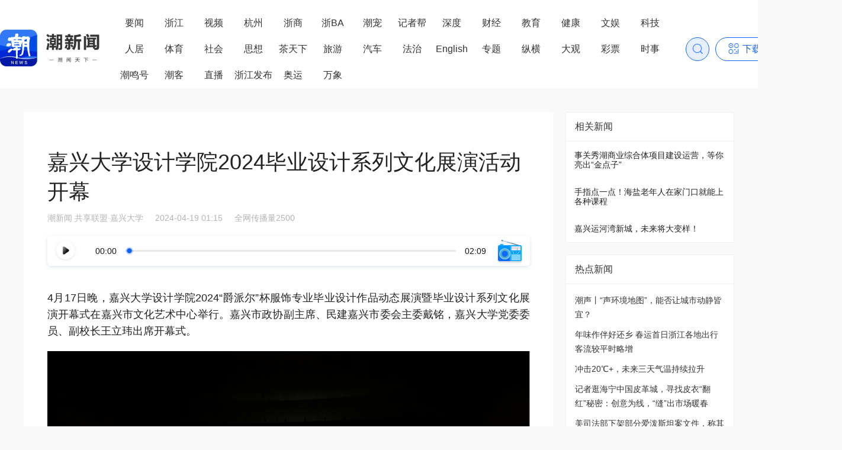

--- FILE ---
content_type: text/html; charset=utf-8
request_url: https://tidenews.com.cn/news.html?id=2771425
body_size: 10004
content:
<!DOCTYPE html><html><head><meta charSet="utf-8"/><meta name="baidu-site-verification" content="codeva-2ZLwKG1W8k"/><title>嘉兴大学设计学院2024毕业设计系列文化展演活动开幕</title><meta name="keywords" content="潮新闻客户端"/><meta name="description" content="潮新闻客户端"/><meta property="og:title" content="嘉兴大学设计学院2024毕业设计系列文化展演活动开幕"/><meta property="og:image" content="https://meizi-chao-pub.8531.cn/1781129389002608646_720px.png?width=720&amp;height=540"/><meta property="og:description" content="潮新闻客户端"/><meta name="format-detection" content="telephone=no"/><meta name="version" content="1/26/2026, 4:13:49 PM"/><meta name="viewport" content="width=device-width, initial-scale=1, maximum-scale=1, user-scalable=no, viewport-fit=cover"/><script>(function(a, b, c, d) {
                a[b] = a[b] || {};
                a[b][d] =
                  a[b][d] ||
                function() {
                  (a[c] = a[c] || []).push(arguments);
                };
              })(window, "TA17Obj", "TAQueueArr", "track");</script><script>
            const isRelease = window.location.href.indexOf('https://tidenews.com.cn') == 0;
            (function (para) {
              var w = window, n = para.name;
              w['GetuiData'] = n;
              w[n] = w[n] || function (a) {
                  return function () {
                      (w[n]._q = w[n]._q || []).push([a, arguments]);
                  }
              };
              var ifs = ['init', 'track', 'autoTrack'];
              for (var i = 0; i < ifs.length; i++) {
                  w[n][ifs[i]] = w[n].call(null, ifs[i]);
              }
              var s = document.createElement('script');
              s.type = 'text/javascript';
              s.async = true;
              s.src = para.sdk_url;
              var x = document.getElementsByTagName('script')[0];
              w[n].customPara = para;
              x.parentNode.insertBefore(s, x);
            })({
              sdk_url: 'https://cdn-getuigw.getui.com/iopsdk/getuidata.min.js',
              name: 'GetuiDataSDK',
              appId: isRelease ? '347' : 'JRh5x5O34hA0avLZU2Ip4A',
              server_url: 'https://bggt.tmuyun.com/iop-ps/sdk/data.gif',
              show_log: !isRelease,
              preset_properties: {
                user_agent: window.navigator.userAgent
              }
            });
            GetuiDataSDK.autoTrack();
            </script><meta name="next-head-count" content="13"/><meta name="viewport" content="width=device-width, initial-scale=1, maximum-scale=1, user-scalable=no, viewport-fit=cover"/><script>
                  window.globalSetFontSize = function () {
                    var screenWidth = window.innerWidth || document.documentElement.clientWidth || document.body.clientWidth;
                    console.log('window.globalSetFontSize', screenWidth)
                    if (screenWidth > 750) {
                      //针对移动版的页面控制在750px内
                      document.documentElement.style.fontSize = "100px";
                    } else {
                      document.documentElement.style.fontSize = screenWidth / 7.5 + "px";
                    }
                  }
                  window.globalSetFontSize();
                  window.addEventListener('resize', window.globalSetFontSize);
                </script><link rel="preload" href="https://static1.tidenews.com.cn/_next/static/css/fc3676183c3caea0.css" as="style"/><link rel="stylesheet" href="https://static1.tidenews.com.cn/_next/static/css/fc3676183c3caea0.css" data-n-g=""/><link rel="preload" href="https://static1.tidenews.com.cn/_next/static/css/324accdf13e75e68.css" as="style"/><link rel="stylesheet" href="https://static1.tidenews.com.cn/_next/static/css/324accdf13e75e68.css" data-n-p=""/><link rel="preload" href="https://static1.tidenews.com.cn/_next/static/css/a742fe09b11da541.css" as="style"/><link rel="stylesheet" href="https://static1.tidenews.com.cn/_next/static/css/a742fe09b11da541.css" data-n-p=""/><link rel="preload" href="https://static1.tidenews.com.cn/_next/static/css/3e83701bbe12751b.css" as="style"/><link rel="stylesheet" href="https://static1.tidenews.com.cn/_next/static/css/3e83701bbe12751b.css" data-n-p=""/><link rel="preload" href="https://static1.tidenews.com.cn/_next/static/css/4f16fa968894897a.css" as="style"/><link rel="stylesheet" href="https://static1.tidenews.com.cn/_next/static/css/4f16fa968894897a.css" data-n-p=""/><link rel="preload" href="https://static1.tidenews.com.cn/_next/static/css/5bfeb9cc9d740065.css" as="style"/><link rel="stylesheet" href="https://static1.tidenews.com.cn/_next/static/css/5bfeb9cc9d740065.css" data-n-p=""/><link rel="preload" href="https://static1.tidenews.com.cn/_next/static/css/53bb536ee949cf94.css" as="style"/><link rel="stylesheet" href="https://static1.tidenews.com.cn/_next/static/css/53bb536ee949cf94.css" data-n-p=""/><noscript data-n-css=""></noscript><script defer="" nomodule="" src="https://static1.tidenews.com.cn/_next/static/chunks/polyfills-c67a75d1b6f99dc8.js"></script><script src="https://static1.tidenews.com.cn/_next/static/chunks/webpack-97b7f28e0174bc5c.js" defer=""></script><script src="https://static1.tidenews.com.cn/_next/static/chunks/framework-eae1dab60e375b5f.js" defer=""></script><script src="https://static1.tidenews.com.cn/_next/static/chunks/main-a6b41ede58979891.js" defer=""></script><script src="https://static1.tidenews.com.cn/_next/static/chunks/pages/_app-c705641e6a64bbc4.js" defer=""></script><script src="https://static1.tidenews.com.cn/_next/static/chunks/357-6283d74444083e66.js" defer=""></script><script src="https://static1.tidenews.com.cn/_next/static/chunks/6076-e4cbe6421dca3955.js" defer=""></script><script src="https://static1.tidenews.com.cn/_next/static/chunks/6305-316eb55560d9ac71.js" defer=""></script><script src="https://static1.tidenews.com.cn/_next/static/chunks/7537-ea627a13c7394554.js" defer=""></script><script src="https://static1.tidenews.com.cn/_next/static/chunks/5348-145ee399277e50c1.js" defer=""></script><script src="https://static1.tidenews.com.cn/_next/static/chunks/3873-f0a6d8fe9464005c.js" defer=""></script><script src="https://static1.tidenews.com.cn/_next/static/chunks/5967-9d5a7f4774d08eff.js" defer=""></script><script src="https://static1.tidenews.com.cn/_next/static/chunks/9275-ab5e8b3ac0bf2e0a.js" defer=""></script><script src="https://static1.tidenews.com.cn/_next/static/chunks/5120-5dc1190d726eb4f5.js" defer=""></script><script src="https://static1.tidenews.com.cn/_next/static/chunks/5984-7da98d895b23390f.js" defer=""></script><script src="https://static1.tidenews.com.cn/_next/static/chunks/8570-d8c0a50e4701cc3d.js" defer=""></script><script src="https://static1.tidenews.com.cn/_next/static/chunks/9812-34342dd72efddcdf.js" defer=""></script><script src="https://static1.tidenews.com.cn/_next/static/chunks/9993-e29c6a8ac4ab7169.js" defer=""></script><script src="https://static1.tidenews.com.cn/_next/static/chunks/8134-989e701513f0f773.js" defer=""></script><script src="https://static1.tidenews.com.cn/_next/static/chunks/377-3a5345868214f819.js" defer=""></script><script src="https://static1.tidenews.com.cn/_next/static/chunks/2340-c238fe77b0e2fdd7.js" defer=""></script><script src="https://static1.tidenews.com.cn/_next/static/chunks/pages/news.html-98f398c6630aa835.js" defer=""></script><script src="https://static1.tidenews.com.cn/_next/static/L-ZHTavvAt2xmHhC-AmLd/_buildManifest.js" defer=""></script><script src="https://static1.tidenews.com.cn/_next/static/L-ZHTavvAt2xmHhC-AmLd/_ssgManifest.js" defer=""></script></head><body><script>
                !(function(c,b,d,a){c[a]||(c[a]={});c[a]=
                {
                  pid: 'c3gdk@633ee00afb93515',
                  endpoint: 'https://c3gdk-default-cn.rum.aliyuncs.com',
                  // 设置环境信息，参考值：'prod' | 'gray' | 'pre' | 'daily' | 'local'
                  env: 'prod', 
                  // 设置路由模式， 参考值：'history' | 'hash'
                  spaMode: 'history',
                  collectors: {
                    // 页面性能指标监听开关，默认开启
                    perf: true,
                    // WebVitals指标监听开关，默认开启
                    webVitals: true,
                    // Ajax监听开关，默认开启
                    api: true,
                    // 静态资源开关，默认开启
                    staticResource: true,
                    // JS错误监听开关，默认开启
                    jsError: true,
                    // 控制台错误监听开关，默认开启
                    consoleError: true,
                    // 用户行为监听开关，默认开启
                    action: true,
                  },
                  // 链路追踪配置开关，默认关闭
                  tracing: true,
                }
                with(b)with(body)with(insertBefore(createElement("script"),firstChild))setAttribute("crossorigin","",src=d)
            })(window, document, "https://sdk.rum.aliyuncs.com/v2/browser-sdk.js", "__rum");
                </script><div id="__next"></div><script id="__NEXT_DATA__" type="application/json">{"props":{"pageProps":{"mobile":null,"article":{"id":2771425,"mlf_id":30261441,"list_title":"嘉兴大学设计学院2024毕业设计系列文化展演活动开幕","list_style":2,"list_pics":["https://meizi-chao-pub.8531.cn/1781129389002608646_720px.png?width=720\u0026height=540"],"custom_list_pics":[],"list_tag":"","original":false,"doc_type":2,"doc_category":1,"read_count":2500,"read_count_general":"2500","url":"https://tidenews.com.cn/news.html?id=2771425","card_url":"https://app-stc.zjol.com.cn/assets/20240419/1713489318778_6621c5a62fcb1d0001c297c6.png","h5_activity_url":"","fixed_number":0,"original_id":0,"src_metadata_id":0,"followed":false,"liked":false,"like_enabled":true,"like_type":0,"comment_level":1,"channel_id":"5d8c0f01cf8dfd0001a41446","channel_name":"嘉兴","channel_code":"jiaxing","source_channel_id":"","column_id":0,"column_subscribed":false,"doc_title":"嘉兴大学设计学院2024毕业设计系列文化展演活动开幕","doc_subtitle":"","article_pic":"","source":"潮新闻","author":"共享联盟·嘉兴大学","summary":"","content":"\u003cp style=\"text-align: left;\"\u003e4月17日晚，嘉兴大学设计学院2024“爵派尔”杯服饰专业毕业设计作品动态展演暨毕业设计系列文化展演开幕式在嘉兴市文化艺术中心举行。嘉兴市政协副主席、民建嘉兴市委会主委戴铭，嘉兴大学党委委员、副校长王立玮出席开幕式。\u003c/p\u003e\n\u003cp style=\"text-align:center\"\u003e\u003cimg src=\"https://meizi-chao-pub.8531.cn/1781129389002608640_720px.png?width=720\u0026amp;height=480\" title=\"2024年嘉兴大学设计学院毕业设计展演活动新闻稿(1)136.png\" mediaid=\"17809688268260147203\" type=\"app_image\" style=\"display: inline; clear: both; margin: 0px;\"\u003e\u003c/p\u003e\n\u003cp style=\"text-align: left;\"\u003e戴铭宣布嘉兴大学设计学院2024“爵派尔”杯服饰专业毕业设计作品动态展演暨毕业设计系列文化展演活动开幕。\u003c/p\u003e\n\u003cp style=\"text-align: left;\"\u003e王立玮表示，举办毕业设计展演，是设计学院良好的传统，也是教与学的重要检阅和总结。他希望，以此次展演为契机，不断加强学校、地方和行业企业间的交流与合作，共同把“毕业设计展演”打造成为一个支撑产业创新、汇聚时尚资源、引领潮流趋势的重要载体和平台，为区域时尚产业的发展贡献嘉大力量。\u003c/p\u003e\n\u003cp style=\"text-align: left;\"\u003e据悉，本次动态展演活动共展示了由服装与服饰专业2024届毕业生设计的40个系列近180套服装设计作品。\u003c/p\u003e\n\u003cp style=\"text-align:center\"\u003e\u003cimg src=\"https://meizi-chao-pub.8531.cn/1781129389002608642_720px.png?width=720\u0026amp;height=366\" title=\"2024年嘉兴大学设计学院毕业设计展演活动新闻稿(1)383.png\" mediaid=\"17809688649480437763\" type=\"app_image\" style=\"display: inline; clear: both; margin: 0px;\"\u003e\u003c/p\u003e\n\u003cp style=\"text-align: left;\"\u003e展演过程精彩纷呈，赢得现场领导、嘉宾和师生一致好评。展演最后，专家评委评选出了优秀设计作品奖和最佳创意设计奖。\u003c/p\u003e\n\u003cp style=\"text-align: left;\"\u003e除动态展演之外，4月17日至23日，在嘉兴市文化馆，设计学院工业设计、视觉传达设计、环境设计、数字媒体艺术专业的毕业生们也将以静态展示的方式展示出他们独具匠心的作品。\u003c/p\u003e\n\u003cp style=\"text-align: left;\"\u003e近年来，设计学院持续推动教育教学改革，在学科建设、专业建设、人才培养等方面努力凝练特色方向，本次毕业设计系列文化展演展示了设计学院近年来在专业建设上的教学特色和成果，彰显了毕业生们独特的创作能力、创新能力和积极向上精神面貌。\u003c/p\u003e\n\u003cp style=\"text-align:center\"\u003e\u003cimg src=\"https://meizi-chao-pub.8531.cn/1781129389002608644_720px.png?width=720\u0026amp;height=480\" title=\"2024年嘉兴大学设计学院毕业设计展演活动新闻稿(1)642.png\" mediaid=\"17809689771750359043\" type=\"app_image\" style=\"display: inline; clear: both; margin: 0px;\"\u003e\u003c/p\u003e\n\u003cp style=\"text-align: left;\"\u003e嘉兴市相关部门单位领导、浙江爵派尔科技发展有限公司等相关企业代表、嘉兴大学相关职能部门（单位）负责人参加开幕式。\u003c/p\u003e\u003cp style=\"overflow: hidden;\"\u003e\u003ca href=\"https://tidenews.com.cn/news.html?id=3320993\"style=\"width: 100%;height: 100%;display: block;overflow: hidden;padding: 0;border: none !important;border-radius: 6px;\"\u003e\u003cimg src=\"https://app-stc.zjol.com.cn/assets/20251211/1765437874895_693a71b2b1926e00012e6282.jpeg?width=860\u0026height=200\"style=\"vertical-align: middle;\"\u003e\u003c/a\u003e\u003c/p\u003e","key_words":"","web_link":"","sort_number":1712731126205,"published_timestamp":1713489316144,"published_at":1713489316000,"timeline":"2024-04-19","related_news":[{"id":2770926,"mlf_id":30260068,"list_title":"事关秀湖商业综合体项目建设运营，等你亮出“金点子”","list_style":7,"list_pics":["https://meizi-chao-pub.8531.cn/1780892340970471434_720px.png?width=720\u0026height=540"],"old_list_pics":["https://app-stc.zjol.com.cn/assets/20240418/1713432809432_6620e8e9248a4700012b9016.png?width=864\u0026height=486"],"custom_list_pics":[],"list_tag":"","original":true,"doc_type":2,"doc_category":1,"read_count":1921,"read_count_general":"1921","like_count":4,"like_count_general":"4","url":"https://tidenews.com.cn/news.html?id=2770926","card_url":"https://app-stc.zjol.com.cn/assets/20240418/1713432803930_6620e8e3248a4700012b9013.png","h5_activity_url":"","fixed_number":0,"original_id":0,"src_metadata_id":0,"followed":false,"like_enabled":true,"like_type":0,"comment_level":1,"channel_id":"5d8c0f01cf8dfd0001a41446","channel_name":"嘉兴","channel_code":"jiaxing","source_channel_id":"","column_id":0,"column_subscribed":false,"doc_title":"事关秀湖商业综合体项目建设运营，等你亮出“金点子”","doc_subtitle":"","article_pic":"","summary":"","content":"详情","key_words":"","web_link":"","sort_number":1713394776218,"published_timestamp":1713432801208,"published_at":1713432801000,"timeline":"2024-04-18","status":4,"visible":true,"topic_labels":[],"audio_url":"https://app-stc.zjol.com.cn/assets/20240418/1713432810141_6620e8ea42742500017ac3e9.mp3","ar_scan_url":"","ar_scan_title":"","show_red_packet":false,"edit_users":"","read_total":1921,"collect_count":0,"list_pic_custom_scale":"720:540","figure_custom_scale":"","share_count":4,"news_card_list":["https://app-stc.zjol.com.cn/assets/20240418/1713432806687_6620e8e6248a4700012b9015.png"],"propagation_read_count":1921,"company":"嘉兴分社","circle_id":0,"read_reward_switch":true,"display_time":"","first_published_at":1713432801000,"show_type":1,"article_bottom_show":1,"audio_mlf_cover_url":"","pic":"https://meizi-chao-pub.8531.cn/1780892340970471434_720px.png?width=720\u0026height=540"},{"id":2771147,"mlf_id":30260817,"list_title":"手指点一点！海盐老年人在家门口就能上各种课程","list_style":7,"list_pics":["https://meizi-chao-pub.8531.cn/1780939655605276680_720px.jpg?width=720\u0026height=540"],"old_list_pics":["https://app-stc.zjol.com.cn/assets/20240419/1713480714203_6621a40a2fcb1d0001c29688.png?width=864\u0026height=486"],"custom_list_pics":[],"list_tag":"","original":true,"doc_type":2,"doc_category":1,"read_count":884,"read_count_general":"884","like_count":1,"like_count_general":"1","url":"https://tidenews.com.cn/news.html?id=2771147","card_url":"https://app-stc.zjol.com.cn/assets/20240419/1713480708834_6621a4042fcb1d0001c29686.png","h5_activity_url":"","fixed_number":0,"original_id":0,"src_metadata_id":0,"followed":false,"like_enabled":true,"like_type":0,"comment_level":1,"channel_id":"5d8c0f01cf8dfd0001a41446","channel_name":"嘉兴","channel_code":"jiaxing","source_channel_id":"","column_id":0,"column_subscribed":false,"doc_title":"手指点一点！海盐老年人在家门口就能上各种课程","doc_subtitle":"","article_pic":"","summary":"","content":"详情","key_words":"","web_link":"","sort_number":1713394636132,"published_timestamp":1713444081000,"published_at":1713444081000,"timeline":"2024-04-18","status":4,"visible":true,"topic_labels":[],"audio_url":"https://app-stc.zjol.com.cn/assets/20240419/1713480713802_6621a40942742500017ac460.mp3","ar_scan_url":"","ar_scan_title":"","show_red_packet":false,"edit_users":"","read_total":884,"collect_count":0,"list_pic_custom_scale":"720:540","figure_custom_scale":"","share_count":3,"news_card_list":["https://app-stc.zjol.com.cn/assets/20240419/1713480711586_6621a4072fcb1d0001c29687.png"],"propagation_read_count":884,"company":"嘉兴分社","circle_id":0,"read_reward_switch":true,"display_time":"","first_published_at":1713444081000,"show_type":1,"article_bottom_show":1,"audio_mlf_cover_url":"","pic":"https://meizi-chao-pub.8531.cn/1780939655605276680_720px.jpg?width=720\u0026height=540"},{"id":2771170,"mlf_id":30261261,"list_title":"嘉兴运河湾新城，未来将大变样！","list_style":7,"list_pics":["https://meizi-chao-pub.8531.cn/1780942472726331404_720px.jpg?width=720\u0026height=540"],"old_list_pics":["https://app-stc.zjol.com.cn/assets/20240418/1713444759384_66211797248a4700012b91d7.png?width=864\u0026height=486"],"custom_list_pics":[],"list_tag":"","original":true,"doc_type":2,"doc_category":1,"read_count":4199,"read_count_general":"4199","like_count":5,"like_count_general":"5","url":"https://tidenews.com.cn/news.html?id=2771170","card_url":"https://app-stc.zjol.com.cn/assets/20240418/1713444753905_66211791248a4700012b91d5.png","h5_activity_url":"","fixed_number":0,"original_id":0,"src_metadata_id":0,"followed":false,"like_enabled":true,"like_type":0,"comment_level":1,"channel_id":"5d8c0f01cf8dfd0001a41446","channel_name":"嘉兴","channel_code":"jiaxing","source_channel_id":"","column_id":0,"column_subscribed":false,"doc_title":"嘉兴运河湾新城，未来将大变样！","doc_subtitle":"","article_pic":"","summary":"","content":"详情","key_words":"","web_link":"","sort_number":1713411401278,"published_timestamp":1713444751184,"published_at":1713444751000,"timeline":"2024-04-18","status":4,"visible":true,"topic_labels":[],"audio_url":"https://app-stc.zjol.com.cn/assets/20240418/1713444762631_6621179abcb64b0001f26146.mp3","ar_scan_url":"","ar_scan_title":"","show_red_packet":false,"edit_users":"","read_total":4199,"collect_count":0,"list_pic_custom_scale":"720:540","figure_custom_scale":"","share_count":5,"news_card_list":["https://app-stc.zjol.com.cn/assets/20240418/1713444756762_66211794248a4700012b91d6.png"],"propagation_read_count":4199,"company":"嘉兴分社","circle_id":0,"read_reward_switch":true,"display_time":"","first_published_at":1713444751000,"show_type":1,"article_bottom_show":1,"audio_mlf_cover_url":"","pic":"https://meizi-chao-pub.8531.cn/1780942472726331404_720px.jpg?width=720\u0026height=540"}],"status":4,"visible":true,"account_id":"","topic_labels":[],"audio_url":"https://app-stc.zjol.com.cn/assets/20240419/1713489324581_6621c5acbcb64b0001f261b3.mp3","ar_scan_url":"","ar_scan_title":"","show_red_packet":false,"template_count":3,"edit_users":"","read_total":2500,"collect_count":0,"list_pic_custom_scale":"720:540","figure_custom_scale":"","share_count":1,"news_card_list":["https://app-stc.zjol.com.cn/assets/20240419/1713489321527_6621c5a92fcb1d0001c297c7.png"],"propagation_read_count":2500,"company":"潮闻天下传媒（浙江）有限公司\u003e新互动公司,潮闻天下传媒（浙江）有限公司\u003e新互动公司","card_list":[{"type":1,"category":0,"content":"\u003c!DOCTYPE html\u003e\r\n\u003chtml lang=\"en\"\u003e\r\n  \u003chead\u003e\r\n    \u003cmeta charset=\"UTF-8\"\u003e\r\n    \u003cmeta http-equiv=\"X-UA-Compatible\" content=\"IE=edge\"\u003e\r\n    \u003cmeta name=\"viewport\" content=\"width=device-width, initial-scale=1.0\"\u003e\r\n    \u003ctitle\u003e卡片-小图\u003c/title\u003e\r\n    \u003cstyle\u003e\r\n       * {\r\n        margin: 0;\r\n        padding: 0;\r\n        box-sizing: border-box;\r\n      }\r\n      html {\r\n        background: white;\r\n      }\r\n\r\n      body {\r\n        font-family: \"PingFangSC-Regular\", \"PingFang SC\";\r\n      }\r\n\r\n      img {\r\n        vertical-align: middle;\r\n        width: 100%;\r\n        height: 100%;\r\n        object-fit: cover;\r\n      }\r\n\r\n      .wrapper {\r\n        padding: 9.0667vw 8vw 0;\r\n      }\r\n\r\n      .wrapper .logo {\r\n        width: 33.6vw;\r\n        height: 12.5333vw;\r\n        margin: 0 auto;\r\n        background: url(\"https://app-stc.zjol.com.cn/card-share/new_card_logo.png\") no-repeat center / contain;\r\n      }\r\n\r\n      .wrapper .cover {\r\n        width: 84vw;\r\n        min-height: 21vw;\r\n        margin-top: 6.9333vw;\r\n        background: #f1f1f1 url(\"https://app-stc.zjol.com.cn/card-share/blank_bg.png\") no-repeat center / 9vw 9vw;\r\n      }\r\n\r\n      .wrapper h1 {\r\n        margin-top: 3.7333vw;\r\n        color: #151515;\r\n        font: 500 6.4vw / 9.0667vw \"PingFangSC-Medium\", \"PingFang SC\";\r\n        display: -webkit-box;\r\n        -webkit-box-orient: vertical;\r\n        -webkit-line-clamp: 4;\r\n        overflow: hidden;\r\n        text-overflow: ellipsis;\r\n        word-break: break-all;\r\n      }\r\n\r\n      .bottom {\r\n        position: relative;\r\n        height: 40.5333vw;\r\n        margin: 5.8667vw -8vw 0;\r\n        background: url(\"https://app-stc.zjol.com.cn/card-share/small_card_bottom.png\") no-repeat center / contain;\r\n      }\r\n\r\n      .bottom .date {\r\n        position: absolute;\r\n        top: -1.0667vw;\r\n        left: 8vw;\r\n        font-size: 3.7333vw;\r\n        color: #999;\r\n      }\r\n\r\n      .bottom .legend {\r\n        position: absolute;\r\n        left: 8vw;\r\n        bottom: 8.8vw;\r\n        height: 6.9333vw;\r\n        line-height: 6.9333vw;\r\n        font-size: 3vw;\r\n        color: #151515;\r\n        border-bottom: 1px solid rgba(20, 20, 20, 0.5);\r\n      }\r\n\r\n      .bottom .qr-area {\r\n        display: flex;\r\n        position: absolute;\r\n        right: 8vw;\r\n        bottom: 8.8vw;\r\n        height: 14.4vw;\r\n      }\r\n\r\n      .bottom .qr-area .left {\r\n        align-self: flex-end;\r\n        margin-right: 1.0667vw;\r\n        font-size: 3.2vw;\r\n        color: #999;\r\n      }\r\n\r\n      .bottom .qr-area .right {\r\n        position: relative;\r\n        width: 14.4vw;\r\n        height: 14.4vw;\r\n      }\r\n\r\n      .qr-area .right .qr {\r\n        position: absolute;\r\n        left: 0;\r\n        top: 0;\r\n      }\r\n\r\n      .qr-area .right .qr-logo {\r\n        position: absolute;\r\n        left: 50%;\r\n        top: 50%;\r\n        transform: translate(-50%, -50%);\r\n        width: 4vw;\r\n        height: 4vw;\r\n        border: 1px solid #fff;\r\n        border-radius: 3px;\r\n      }\r\n    \u003c/style\u003e\r\n    \u003cscript src=\"https://app-stc.zjol.com.cn/qrious.min.js\"\u003e\u003c/script\u003e\r\n  \u003c/head\u003e\r\n  \u003cbody\u003e\r\n    \u003cdiv class=\"wrapper\"\u003e\r\n      \u003cdiv class=\"logo\"\u003e\u003c/div\u003e\r\n      \u003cdiv class=\"cover\"\u003e\r\n        \u003cimg /\u003e\r\n      \u003c/div\u003e\r\n      \u003ch1\u003e\u003c/h1\u003e\r\n      \u003cdiv class=\"bottom\"\u003e\r\n        \u003cdiv class=\"date\"\u003e\u003c/div\u003e\r\n        \u003cdiv class=\"legend\"\u003e深耕浙江 解读中国 影响世界\u003c/div\u003e\r\n        \u003cdiv class=\"qr-area\"\u003e\r\n          \u003cdiv class=\"left\"\u003e长按识别\u003cbr /\u003e查看详情\u003c/div\u003e\r\n          \u003cdiv class=\"right\"\u003e\r\n            \u003cimg class=\"qr\" /\u003e\r\n            \u003cimg class=\"qr-logo\"\r\n              src=\"https://app-stc.zjol.com.cn/card-share/card_logo1.png\" /\u003e\r\n          \u003c/div\u003e\r\n        \u003c/div\u003e\r\n      \u003c/div\u003e\r\n    \u003c/div\u003e\r\n    \u003cscript\u003e\r\n      if (window.ZBJTJSBridge \u0026\u0026 typeof ZBJTJSBridge.invoke === \"function\") {\r\n        window.getNewsDetailCallback = function (res) {\r\n            const resObj = JSON.parse(res) || {};\r\n            const article = resObj.data;\r\n            if (article) {\r\n              const coverWrapperEl = document.querySelector(\".wrapper .cover\");\r\n              const coverEl = document.querySelector(\".cover img\");\r\n              const titleEl = document.querySelector(\".wrapper h1\");\r\n              const dateEl = document.querySelector(\".date\");\r\n              const qrEl = document.querySelector(\".qr-area .qr\");\r\n              if (typeof QRious !== 'undefined') {\r\n                new QRious({\r\n                  element: qrEl,\r\n                  value: article.url,\r\n                  foreground: \"#183081\",\r\n                  level: \"M\",\r\n                  size: 200,\r\n                });\r\n              }\r\n              const item = article.card_list.find(item =\u003e item.category === 0);\r\n              if (item \u0026\u0026 item.image_url) {\r\n                coverEl.onerror = function (e) {\r\n                  this.style.display = 'none';\r\n                }\r\n                coverEl.src = item.image_url;\r\n                const search = item.image_url.split('?')[1]\r\n                if (search) {\r\n                  const params = new URLSearchParams(search)\r\n                  const width = params.get('width')\r\n                  const height = params.get('height')\r\n                  if (width \u0026\u0026 height) {\r\n                    coverWrapperEl.style.height = height / width * (document.documentElement.offsetWidth / 100 * 84) + 'px'\r\n                  }\r\n                }\r\n              }\r\n              titleEl.textContent = article.list_title;\r\n              const published_at = article.doc_type == 8 ? article.live_start : article.published_at\r\n              if (published_at) {\r\n                const date = new Date(published_at);\r\n                dateEl.textContent = `${date.getFullYear()}-${String(date.getMonth() + 1).padStart(2, \"0\")}-${String(date.getDate()).padStart(2, \"0\")} ${String(date.getHours()).padStart(2, \"0\")}:${String(date.getMinutes()).padStart(2, \"0\")}`;\r\n              }\r\n            }\r\n            delete window.getNewsDetailCallback;\r\n          };\r\n          ZBJTJSBridge.invoke(\"getNewsDetail\", \"\", \"getNewsDetailCallback\");\r\n      }\r\n    \u003c/script\u003e\r\n  \u003c/body\u003e\r\n\u003c/html\u003e","scale":"750:1334","image_url":"https://meizi-chao-pub.8531.cn/1781129389002608646_720px.png?width=720\u0026height=540"}],"circle_id":0,"read_reward_switch":true,"display_time":"","first_published_at":1713489316000,"show_type":1,"article_bottom_show":1,"show_static":false,"app_version":"6.0.0","audio_mlf_cover_url":""},"resource":{"black_uri_list":[],"css":["https://app-stc.zjol.com.cn/static/wap/css/zjol_v5.0.css?t=17517055522"],"short_news_white_links":["tidenews.com.cn","tianmunews.com"],"feature_list":[{"name":"bottom_bar_switch","desc":"H5头部bar","enabled":true},{"name":"yidun_anti_switch","desc":"易盾反欺诈总开关","enabled":true},{"name":"news_detail_views","desc":"专题详情页阅读数展示","enabled":true},{"name":"channel_list_views","desc":"官网和wap频道列表阅读数展示","enabled":true},{"name":"news_detail_spread","desc":"新闻稿件详情页全网传播量展示","enabled":true}],"js":["https://cdn-cp.tmuyun.com/tool/front/js/zjrb-elements.js","https://app-stc.zjol.com.cn/static/wap/js/videoStyle5.js"],"api_host":"https://app-api.tidenews.com.cn","latest_version":{"id":140,"device_type":0,"version":"8.0.0","version_code":80000,"pkg_url":"https://app-stc.zjol.com.cn/assets/20260129/1769649632745_697ab5e013893e00016ece13.apk","publish_time":1769649641000,"force_upgraded":false,"remark":"\u003cp\u003e1. AI全民学习平台上线，来潮新闻免费学AI，累计学习时长有机会获得奖励哦；\u003cbr /\u003e\r\n2. 潮社区功能全新上线，可以浏览社区动态、官方发布以及查找身边服务啦；\u003cbr /\u003e\r\n3. 修复已知问题，优化交互体验。\u003c/p\u003e\r\n"},"sign_img_url":"https://app-stc.zjol.com.cn/assets/20201106/1604659258013_5fa5283a30d600000157f897.jpeg","comment_pattern":"","custom_icon_url":"https://app-stc.zjol.com.cn/assets/20230525/1684989701676_646ee705b9cc7100011e783d.png","ai_avatar_url":"https://h5.tidenews.com.cn/material/CW-AIavatar/index.html?nav_crystal=1\u0026zjxw_control=1001\u0026nav_sticky=1\u0026nav_tintcolor=0\u0026nav_bg_color=5784ff\u0026tm_future=1","custom_url":"https://tianmunews.com/native/newspaper","gpt_common_url":"https://tidenews.com.cn/tm-app-h5/chat-gpt","start_page_delay_time":900,"all_feature":{"ar_scan_switch":false,"jubaourl_switch":true,"custom_portrait_switch":true,"custom_operate_switch":true,"score_mall_switch":true,"comment_sys_switch":false,"nick_tmh_audit_switch":true,"video_coding_switch":false,"information_chaoke_audit_switch":true,"device_reigster_limit":false,"nick_chaoke_audit_switch":true,"cash_reward_switch":true,"red_packet_switch":true,"gpt_24hmeet_switch":true,"audio_zwb_switch":true,"cash_account_switch":true,"head_chaoke_audit_switch":true,"information_tmh_audit_switch":true,"head_tmh_audit_switch":true,"bg_tmh_audit_switch":true,"bg_chaoke_audit_switch":true},"torch_url":"https://wap.mhuoba.com/page/1009000?f=dZDmYYqygSO2UjxKegr-XKp6h15bPgZwbnioHkqAOmc","paper_list":[{"name":"浙江日报","logo":"https://app-stc.zjol.com.cn/paper/zjrb.png","url":"http://mepaper.zjol.com.cn/szb/zjrb_hd.html"},{"name":"钱江晚报","logo":"https://app-stc.zjol.com.cn/paper/qjwb.png","url":"https://qjwb.tidenews.com.cn/"},{"name":"浙江法治报","logo":"https://app-stc.zjol.com.cn/paper/qjwb.png","url":"https://zjfzb.tidenews.com.cn/szb/zjfzb_hd.html"},{"name":"美术报","logo":"https://app-stc.zjol.com.cn/paper/qjwb.png","url":"https://msb.tidenews.com.cn/szb/msb_hd.html"},{"name":"浙江老年报","logo":"https://app-stc.zjol.com.cn/paper/qjwb.png","url":"https://zjlnb.tidenews.com.cn/szb/zjlnb_hd.html"},{"name":"江南游报","logo":"https://app-stc.zjol.com.cn/paper/qjwb.png","url":"https://jnyb.tidenews.com.cn/szb/jnyb_hd.html"}],"common_resource_info":{"game_url":"https://tidenews.com.cn/native/miniapp.html?id=fc2963664375568517","im_group_invite_share_info":"Hi，一起来潮新闻聊天吧","mini_app_hole_renders":["fc2742694539248965","fc3039744527883653"],"shequ_link_url":"http://tidenews.com.cn/native/miniapp.html?id=fc2761303192372549","media_url":"http://tidenews.com.cn/native/miniapp.html?id=fc2742694539248965\u0026hole_render=1","mini_friends_url":"https://tidenews.com.cn/native/miniapp.html?id=fc2963348065147013","im_group_invite_share_source":"来自潮新闻客户端","chao_mall_order_url":"https://mall-h5.tidenews.com.cn/pages/goods/order_list/index","ai_platform_url":"https://tidenews.com.cn/native/miniapp.html?id=fc3039744527883653\u0026hole_render=1"},"community_rank_info":{"chaoke_url":"https://tidenews.com.cn/chao-rank/chaoKe?tenantId=1\u0026current_rank=潮客月榜TOP10-月榜\u0026rank_id=4\u0026rank_type=1\u0026category=0","cmh_url":"https://tidenews.com.cn/chao-rank/chaoMing?tenantId=1\u0026rank_id=5\u0026rank_type=1","chao_mall_url":"https://shop122437107.m.youzan.com/v2/feature/qLY4EOBnbR?dc_ps=3566788593156372485.200001"},"ugc_sdk_cert_info":{"new_android_url":"https://app-stc.zjol.com.cn/resources/lib/cert/ugc_video_android_20250422.licbag","ios_url":"https://app-stc.zjol.com.cn/resources/lib/cert/ugc_video_ios_20250422.licbag","updated_at":1745304807040,"new_updated_at":1745304807040,"android_url":"https://app-stc.zjol.com.cn/resources/lib/cert/ugc_video_android_20250422.licbag","new_ios_url":"https://app-stc.zjol.com.cn/resources/lib/cert/ugc_video_ios_20250422.licbag"},"common_config_info":{"android_shenhe_version":"8.0.2","ios_shenhe_version":"8.0.1"},"recommend_yayun_right_pic":"https://app-stc.zjol.com.cn/assets/pic/yacyun_right_pic_nest.png","comment_pic_doc_types":[10,12,13],"report_resource_config":{"kjrk_text":"","rk_url":"https://tidenews.com.cn/native/reporter_help_zone.html?type=5","h5_button_url":"https://h5.tidenews.com.cn/material/emergencyrescue/index.html","kjrk_pic_url":"https://app-stc.zjol.com.cn/assets/20241009/1728454138816_67061dfa466fed0001798c75.png","khd_detail_pic_url":"https://app-stc.zjol.com.cn/assets/20240902/1725240362035_66d5142a1874fa0001ee700c.png","khd_button_pic_url":"https://app-stc.zjol.com.cn/assets/20240902/1725240368261_66d514303ce3780001ffe672.png","khd_button_url":"https://h5.tidenews.com.cn/material/emergencyrescue/index.html","h5_detail_pic_url":"https://app-stc.zjol.com.cn/assets/20240902/1725240375985_66d514371874fa0001ee700d.png","h5_button_pic_url":"https://app-stc.zjol.com.cn/assets/20240902/1725240383354_66d5143f3ce3780001ffe673.png"},"activity_config":{"watch_time_video":30,"watch_time_news":60}},"language":"zh","bannerNewsList":[{"id":2770926,"mlf_id":30260068,"list_title":"事关秀湖商业综合体项目建设运营，等你亮出“金点子”","list_style":7,"list_pics":["https://meizi-chao-pub.8531.cn/1780892340970471434_720px.png?width=720\u0026height=540"],"old_list_pics":["https://app-stc.zjol.com.cn/assets/20240418/1713432809432_6620e8e9248a4700012b9016.png?width=864\u0026height=486"],"custom_list_pics":[],"list_tag":"","original":true,"doc_type":2,"doc_category":1,"read_count":1921,"read_count_general":"1921","like_count":4,"like_count_general":"4","url":"https://tidenews.com.cn/news.html?id=2770926","card_url":"https://app-stc.zjol.com.cn/assets/20240418/1713432803930_6620e8e3248a4700012b9013.png","h5_activity_url":"","fixed_number":0,"original_id":0,"src_metadata_id":0,"followed":false,"like_enabled":true,"like_type":0,"comment_level":1,"channel_id":"5d8c0f01cf8dfd0001a41446","channel_name":"嘉兴","channel_code":"jiaxing","source_channel_id":"","column_id":0,"column_subscribed":false,"doc_title":"事关秀湖商业综合体项目建设运营，等你亮出“金点子”","doc_subtitle":"","article_pic":"","summary":"","content":"详情","key_words":"","web_link":"","sort_number":1713394776218,"published_timestamp":1713432801208,"published_at":1713432801000,"timeline":"2024-04-18","status":4,"visible":true,"topic_labels":[],"audio_url":"https://app-stc.zjol.com.cn/assets/20240418/1713432810141_6620e8ea42742500017ac3e9.mp3","ar_scan_url":"","ar_scan_title":"","show_red_packet":false,"edit_users":"","read_total":1921,"collect_count":0,"list_pic_custom_scale":"720:540","figure_custom_scale":"","share_count":4,"news_card_list":["https://app-stc.zjol.com.cn/assets/20240418/1713432806687_6620e8e6248a4700012b9015.png"],"propagation_read_count":1921,"company":"嘉兴分社","circle_id":0,"read_reward_switch":true,"display_time":"","first_published_at":1713432801000,"show_type":1,"article_bottom_show":1,"audio_mlf_cover_url":"","pic":"https://meizi-chao-pub.8531.cn/1780892340970471434_720px.png?width=720\u0026height=540"},{"id":2771147,"mlf_id":30260817,"list_title":"手指点一点！海盐老年人在家门口就能上各种课程","list_style":7,"list_pics":["https://meizi-chao-pub.8531.cn/1780939655605276680_720px.jpg?width=720\u0026height=540"],"old_list_pics":["https://app-stc.zjol.com.cn/assets/20240419/1713480714203_6621a40a2fcb1d0001c29688.png?width=864\u0026height=486"],"custom_list_pics":[],"list_tag":"","original":true,"doc_type":2,"doc_category":1,"read_count":884,"read_count_general":"884","like_count":1,"like_count_general":"1","url":"https://tidenews.com.cn/news.html?id=2771147","card_url":"https://app-stc.zjol.com.cn/assets/20240419/1713480708834_6621a4042fcb1d0001c29686.png","h5_activity_url":"","fixed_number":0,"original_id":0,"src_metadata_id":0,"followed":false,"like_enabled":true,"like_type":0,"comment_level":1,"channel_id":"5d8c0f01cf8dfd0001a41446","channel_name":"嘉兴","channel_code":"jiaxing","source_channel_id":"","column_id":0,"column_subscribed":false,"doc_title":"手指点一点！海盐老年人在家门口就能上各种课程","doc_subtitle":"","article_pic":"","summary":"","content":"详情","key_words":"","web_link":"","sort_number":1713394636132,"published_timestamp":1713444081000,"published_at":1713444081000,"timeline":"2024-04-18","status":4,"visible":true,"topic_labels":[],"audio_url":"https://app-stc.zjol.com.cn/assets/20240419/1713480713802_6621a40942742500017ac460.mp3","ar_scan_url":"","ar_scan_title":"","show_red_packet":false,"edit_users":"","read_total":884,"collect_count":0,"list_pic_custom_scale":"720:540","figure_custom_scale":"","share_count":3,"news_card_list":["https://app-stc.zjol.com.cn/assets/20240419/1713480711586_6621a4072fcb1d0001c29687.png"],"propagation_read_count":884,"company":"嘉兴分社","circle_id":0,"read_reward_switch":true,"display_time":"","first_published_at":1713444081000,"show_type":1,"article_bottom_show":1,"audio_mlf_cover_url":"","pic":"https://meizi-chao-pub.8531.cn/1780939655605276680_720px.jpg?width=720\u0026height=540"},{"id":2771170,"mlf_id":30261261,"list_title":"嘉兴运河湾新城，未来将大变样！","list_style":7,"list_pics":["https://meizi-chao-pub.8531.cn/1780942472726331404_720px.jpg?width=720\u0026height=540"],"old_list_pics":["https://app-stc.zjol.com.cn/assets/20240418/1713444759384_66211797248a4700012b91d7.png?width=864\u0026height=486"],"custom_list_pics":[],"list_tag":"","original":true,"doc_type":2,"doc_category":1,"read_count":4199,"read_count_general":"4199","like_count":5,"like_count_general":"5","url":"https://tidenews.com.cn/news.html?id=2771170","card_url":"https://app-stc.zjol.com.cn/assets/20240418/1713444753905_66211791248a4700012b91d5.png","h5_activity_url":"","fixed_number":0,"original_id":0,"src_metadata_id":0,"followed":false,"like_enabled":true,"like_type":0,"comment_level":1,"channel_id":"5d8c0f01cf8dfd0001a41446","channel_name":"嘉兴","channel_code":"jiaxing","source_channel_id":"","column_id":0,"column_subscribed":false,"doc_title":"嘉兴运河湾新城，未来将大变样！","doc_subtitle":"","article_pic":"","summary":"","content":"详情","key_words":"","web_link":"","sort_number":1713411401278,"published_timestamp":1713444751184,"published_at":1713444751000,"timeline":"2024-04-18","status":4,"visible":true,"topic_labels":[],"audio_url":"https://app-stc.zjol.com.cn/assets/20240418/1713444762631_6621179abcb64b0001f26146.mp3","ar_scan_url":"","ar_scan_title":"","show_red_packet":false,"edit_users":"","read_total":4199,"collect_count":0,"list_pic_custom_scale":"720:540","figure_custom_scale":"","share_count":5,"news_card_list":["https://app-stc.zjol.com.cn/assets/20240418/1713444756762_66211794248a4700012b91d6.png"],"propagation_read_count":4199,"company":"嘉兴分社","circle_id":0,"read_reward_switch":true,"display_time":"","first_published_at":1713444751000,"show_type":1,"article_bottom_show":1,"audio_mlf_cover_url":"","pic":"https://meizi-chao-pub.8531.cn/1780942472726331404_720px.jpg?width=720\u0026height=540"}]},"__N_SSP":true},"page":"/news.html","query":{"id":"2771425"},"buildId":"L-ZHTavvAt2xmHhC-AmLd","assetPrefix":"https://static1.tidenews.com.cn","isFallback":false,"gssp":true,"scriptLoader":[]}</script><script src="https://app-stc.zjol.com.cn/qrious.min.js"></script></body></html>

--- FILE ---
content_type: text/css; charset=utf-8
request_url: https://static1.tidenews.com.cn/_next/static/css/fc3676183c3caea0.css
body_size: 38963
content:
/*!
 * 
 * antd-mobile v2.3.4
 * 
 * Copyright 2015-present, Alipay, Inc.
 * All rights reserved.
 *       
 */
/*! normalize.css v7.0.0 | MIT License | github.com/necolas/normalize.css */html{line-height:1.15;-ms-text-size-adjust:100%;-webkit-text-size-adjust:100%}body{margin:0}article,aside,footer,header,nav,section{display:block}h1{font-size:2em;margin:.67em 0}figcaption,figure,main{display:block}figure{margin:1em 40px}hr{box-sizing:content-box;height:0;overflow:visible}pre{font-family:monospace,monospace;font-size:1em}a{background-color:transparent;-webkit-text-decoration-skip:objects}abbr[title]{border-bottom:none;text-decoration:underline;-webkit-text-decoration:underline dotted;text-decoration:underline dotted}b,strong{font-weight:inherit;font-weight:bolder}code,kbd,samp{font-family:monospace,monospace;font-size:1em}dfn{font-style:italic}mark{background-color:#ff0;color:#000}small{font-size:80%}sub,sup{font-size:75%;line-height:0;position:relative;vertical-align:baseline}sub{bottom:-.25em}sup{top:-.5em}audio,video{display:inline-block}audio:not([controls]){display:none;height:0}img{border-style:none}svg:not(:root){overflow:hidden}button,input,optgroup,select,textarea{font-family:sans-serif;font-size:100%;line-height:1.15;margin:0}button,input{overflow:visible}button,select{text-transform:none}[type=reset],[type=submit],button,html [type=button]{-webkit-appearance:button}[type=button]::-moz-focus-inner,[type=reset]::-moz-focus-inner,[type=submit]::-moz-focus-inner,button::-moz-focus-inner{border-style:none;padding:0}[type=button]:-moz-focusring,[type=reset]:-moz-focusring,[type=submit]:-moz-focusring,button:-moz-focusring{outline:1px dotted ButtonText}fieldset{padding:.35em .75em .625em}legend{box-sizing:border-box;color:inherit;display:table;max-width:100%;padding:0;white-space:normal}progress{display:inline-block;vertical-align:baseline}textarea{overflow:auto}[type=checkbox],[type=radio]{box-sizing:border-box;padding:0}[type=number]::-webkit-inner-spin-button,[type=number]::-webkit-outer-spin-button{height:auto}[type=search]{-webkit-appearance:textfield;outline-offset:-2px}[type=search]::-webkit-search-cancel-button,[type=search]::-webkit-search-decoration{-webkit-appearance:none}::-webkit-file-upload-button{-webkit-appearance:button;font:inherit}details,menu{display:block}summary{display:list-item}canvas{display:inline-block}[hidden],template{display:none}.am-fade-appear,.am-fade-enter{opacity:0}.am-fade-appear,.am-fade-enter,.am-fade-leave{animation-duration:.2s;animation-fill-mode:both;animation-timing-function:cubic-bezier(.55,0,.55,.2);animation-play-state:paused}.am-fade-appear.am-fade-appear-active,.am-fade-enter.am-fade-enter-active{animation-name:amFadeIn;animation-play-state:running}.am-fade-leave.am-fade-leave-active{animation-name:amFadeOut;animation-play-state:running}@keyframes amFadeIn{0%{opacity:0}to{opacity:1}}@keyframes amFadeOut{0%{opacity:1}to{opacity:0}}.am-slide-up-appear,.am-slide-up-enter{transform:translateY(100%)}.am-slide-up-appear,.am-slide-up-enter,.am-slide-up-leave{animation-duration:.2s;animation-fill-mode:both;animation-timing-function:cubic-bezier(.55,0,.55,.2);animation-play-state:paused}.am-slide-up-appear.am-slide-up-appear-active,.am-slide-up-enter.am-slide-up-enter-active{animation-name:amSlideUpIn;animation-play-state:running}.am-slide-up-leave.am-slide-up-leave-active{animation-name:amSlideUpOut;animation-play-state:running}@keyframes amSlideUpIn{0%{transform:translateY(100%)}to{transform:translate(0)}}@keyframes amSlideUpOut{0%{transform:translate(0)}to{transform:translateY(100%)}}.am.am-zoom-enter,.am.am-zoom-leave{display:block}.am-zoom-appear,.am-zoom-enter{opacity:0;animation-duration:.2s;animation-fill-mode:both;animation-timing-function:cubic-bezier(.55,0,.55,.2);animation-timing-function:cubic-bezier(.18,.89,.32,1.28);animation-play-state:paused}.am-zoom-leave{animation-duration:.2s;animation-fill-mode:both;animation-timing-function:cubic-bezier(.55,0,.55,.2);animation-timing-function:cubic-bezier(.6,-.3,.74,.05);animation-play-state:paused}.am-zoom-appear.am-zoom-appear-active,.am-zoom-enter.am-zoom-enter-active{animation-name:amZoomIn;animation-play-state:running}.am-zoom-leave.am-zoom-leave-active{animation-name:amZoomOut;animation-play-state:running}@keyframes amZoomIn{0%{opacity:0;transform-origin:50% 50%;transform:scale(0)}to{opacity:1;transform-origin:50% 50%;transform:scale(1)}}@keyframes amZoomOut{0%{opacity:1;transform-origin:50% 50%;transform:scale(1)}to{opacity:0;transform-origin:50% 50%;transform:scale(0)}}.am-slide-down-appear,.am-slide-down-enter{transform:translateY(-100%)}.am-slide-down-appear,.am-slide-down-enter,.am-slide-down-leave{animation-duration:.2s;animation-fill-mode:both;animation-timing-function:cubic-bezier(.55,0,.55,.2);animation-play-state:paused}.am-slide-down-appear.am-slide-down-appear-active,.am-slide-down-enter.am-slide-down-enter-active{animation-name:amSlideDownIn;animation-play-state:running}.am-slide-down-leave.am-slide-down-leave-active{animation-name:amSlideDownOut;animation-play-state:running}@keyframes amSlideDownIn{0%{transform:translateY(-100%)}to{transform:translate(0)}}@keyframes amSlideDownOut{0%{transform:translate(0)}to{transform:translateY(-100%)}}*,:after,:before{-webkit-tap-highlight-color:rgba(0,0,0,0)}body{background-color:#f5f5f9;font-size:14px}[contenteditable]{-webkit-user-select:auto!important}:focus,a{outline:none}a{background:transparent;text-decoration:none}.am-accordion{position:relative;border-top:1px solid #ddd}@media (min-resolution:2dppx){html:not([data-scale]) .am-accordion{border-top:none}html:not([data-scale]) .am-accordion:before{content:"";position:absolute;background-color:#ddd;display:block;z-index:1;top:0;right:auto;bottom:auto;left:0;width:100%;height:1PX;transform-origin:50% 50%;transform:scaleY(.5)}}@media (min-resolution:2dppx) and (min-resolution:3dppx){html:not([data-scale]) .am-accordion:before{transform:scaleY(.33)}}.am-accordion-anim-active{transition:all .2s ease-out}.am-accordion .am-accordion-item .am-accordion-header{position:relative;color:#000;font-size:17px;height:44px;line-height:44px;background-color:#fff;box-sizing:content-box;padding-left:15px;padding-right:30px;border-bottom:1px solid #ddd;width:auto;overflow:hidden;text-overflow:ellipsis;white-space:nowrap}@media (min-resolution:2dppx){html:not([data-scale]) .am-accordion .am-accordion-item .am-accordion-header{border-bottom:none}html:not([data-scale]) .am-accordion .am-accordion-item .am-accordion-header:after{content:"";position:absolute;background-color:#ddd;display:block;z-index:1;top:auto;right:auto;bottom:0;left:0;width:100%;height:1PX;transform-origin:50% 100%;transform:scaleY(.5)}}@media (min-resolution:2dppx) and (min-resolution:3dppx){html:not([data-scale]) .am-accordion .am-accordion-item .am-accordion-header:after{transform:scaleY(.33)}}.am-accordion .am-accordion-item .am-accordion-header i{position:absolute;display:block;top:15px;right:15px;width:15px;height:15px;background-image:url("data:image/svg+xml;charset=utf-8,%3Csvg%20width%3D%2216%22%20height%3D%2226%22%20viewBox%3D%220%200%2016%2026%22%20version%3D%221.1%22%20xmlns%3D%22http%3A%2F%2Fwww.w3.org%2F2000%2Fsvg%22%20xmlns%3Axlink%3D%22http%3A%2F%2Fwww.w3.org%2F1999%2Fxlink%22%3E%3Cg%20id%3D%22UI-KIT_%E5%9F%BA%E7%A1%80%E5%85%83%E4%BB%B6%22%20stroke%3D%22none%22%20stroke-width%3D%221%22%20fill%3D%22none%22%20fill-rule%3D%22evenodd%22%3E%3Cg%20id%3D%229.9%E5%9F%BA%E7%A1%80%E5%85%83%E4%BB%B6%22%20transform%3D%22translate(-5809.000000%2C%20-8482.000000)%22%20fill%3D%22%23C7C7CC%22%3E%3Cpolygon%20id%3D%22Disclosure-Indicator%22%20points%3D%225811%208482%205809%208484%205820.5%208495%205809%208506%205811%208508%205825%208495%22%3E%3C%2Fpolygon%3E%3C%2Fg%3E%3C%2Fg%3E%3C%2Fsvg%3E");background-size:contain;background-repeat:no-repeat;background-position:50% 50%;transform:rotate(90deg);transition:transform .2s ease}.am-accordion .am-accordion-item .am-accordion-header[aria-expanded~=true] i{transform:rotate(270deg)}.am-accordion .am-accordion-item .am-accordion-content{overflow:hidden;background:#fff}.am-accordion .am-accordion-item .am-accordion-content .am-accordion-content-box{font-size:15px;color:#333;position:relative;border-bottom:1px solid #ddd}@media (min-resolution:2dppx){html:not([data-scale]) .am-accordion .am-accordion-item .am-accordion-content .am-accordion-content-box{border-bottom:none}html:not([data-scale]) .am-accordion .am-accordion-item .am-accordion-content .am-accordion-content-box:after{content:"";position:absolute;background-color:#ddd;display:block;z-index:1;top:auto;right:auto;bottom:0;left:0;width:100%;height:1PX;transform-origin:50% 100%;transform:scaleY(.5)}}@media (min-resolution:2dppx) and (min-resolution:3dppx){html:not([data-scale]) .am-accordion .am-accordion-item .am-accordion-content .am-accordion-content-box:after{transform:scaleY(.33)}}.am-accordion .am-accordion-item .am-accordion-content .am-accordion-content-box .am-list-body{border-top:0}.am-accordion .am-accordion-item .am-accordion-content .am-accordion-content-box .am-list-body:before{display:none!important}.am-accordion .am-accordion-item .am-accordion-content.am-accordion-content-inactive{display:none}.am-badge{position:relative;display:inline-block;line-height:1;vertical-align:middle}.am-badge-text{text-rendering:optimizeLegibility;-webkit-font-smoothing:antialiased;-moz-osx-font-smoothing:grayscale;position:absolute;top:-6px;height:18px;line-height:18px;min-width:9px;border-radius:12px;padding:0 5px;text-align:center;font-size:12px;color:#fff;background-color:#ff5b05;white-space:nowrap;transform:translateX(-45%);transform-origin:-10% center;z-index:10;font-family:Helvetica Neue,Helvetica,PingFang SC,Hiragino Sans GB,Microsoft YaHei,"\5FAE\8F6F\96C5\9ED1",SimSun,sans-serif}.am-badge-text a{color:#fff}.am-badge-text p{margin:0;padding:0}.am-badge-hot .am-badge-text{background-color:#f96268}.am-badge-dot{position:absolute;transform:translateX(-50%);transform-origin:0 center;top:-4px;height:8px;width:8px;border-radius:100%;background:#ff5b05;z-index:10}.am-badge-dot-large{height:16px;width:16px}.am-badge-not-a-wrapper .am-badge-dot,.am-badge-not-a-wrapper .am-badge-text{top:auto;display:block;position:relative;transform:translateX(0)}.am-badge-corner{width:80px;padding:8px;position:absolute;right:-32px;top:8px;background-color:#ff5b05;color:#fff;white-space:nowrap;transform:rotate(45deg);text-align:center;font-size:15px}.am-badge-corner-wrapper{overflow:hidden}.am-action-sheet-wrap{overflow:auto;-webkit-overflow-scrolling:touch;outline:0}.am-action-sheet-mask,.am-action-sheet-wrap{position:fixed;top:0;right:0;bottom:0;left:0;z-index:1000}.am-action-sheet-mask{background-color:rgba(0,0,0,.4);height:100%}.am-action-sheet-close,.am-action-sheet-mask-hidden{display:none}.am-action-sheet{position:fixed;left:0;bottom:0;width:100%;background-color:#fff;padding-bottom:env(safe-area-inset-bottom)}.am-action-sheet.am-action-sheet-share{background-color:#f2f2f2}.am-action-sheet-message,.am-action-sheet-title{margin:15px auto;padding:0 15px;text-align:center}.am-action-sheet-title{font-size:17px}.am-action-sheet-message{color:#888;font-size:14px}.am-action-sheet-button-list{text-align:center;color:#000}.am-action-sheet-button-list-item{font-size:18px;padding:0 8px;margin:0;position:relative;height:50px;line-height:50px;box-sizing:border-box;white-space:nowrap;text-overflow:ellipsis;overflow-x:hidden;border-top:1px solid #ddd}@media (min-resolution:2dppx){html:not([data-scale]) .am-action-sheet-button-list-item{border-top:none}html:not([data-scale]) .am-action-sheet-button-list-item:before{content:"";position:absolute;background-color:#ddd;display:block;z-index:1;top:0;right:auto;bottom:auto;left:0;width:100%;height:1PX;transform-origin:50% 50%;transform:scaleY(.5)}}@media (min-resolution:2dppx) and (min-resolution:3dppx){html:not([data-scale]) .am-action-sheet-button-list-item:before{transform:scaleY(.33)}}.am-action-sheet-button-list-item.am-action-sheet-button-list-item-active{background-color:#ddd}.am-action-sheet-button-list-badge{display:flex;align-items:center;justify-content:center}.am-action-sheet-button-list-badge .am-badge{margin-left:8px;flex-shrink:0}.am-action-sheet-button-list-item-content{display:inline-block;white-space:nowrap;overflow:hidden;text-overflow:ellipsis}.am-action-sheet-button-list .am-action-sheet-cancel-button{padding-top:6px;position:relative}.am-action-sheet-button-list .am-action-sheet-cancel-button-mask{position:absolute;top:0;left:0;width:100%;height:6px;background-color:#e7e7ed;border-top:1px solid #ddd;border-bottom:1px solid #ddd}@media (min-resolution:2dppx){html:not([data-scale]) .am-action-sheet-button-list .am-action-sheet-cancel-button-mask{border-top:none}html:not([data-scale]) .am-action-sheet-button-list .am-action-sheet-cancel-button-mask:before{content:"";position:absolute;background-color:#ddd;display:block;z-index:1;top:0;right:auto;bottom:auto;left:0;width:100%;height:1PX;transform-origin:50% 50%;transform:scaleY(.5)}}@media (min-resolution:2dppx) and (min-resolution:3dppx){html:not([data-scale]) .am-action-sheet-button-list .am-action-sheet-cancel-button-mask:before{transform:scaleY(.33)}}@media (min-resolution:2dppx){html:not([data-scale]) .am-action-sheet-button-list .am-action-sheet-cancel-button-mask{border-bottom:none}html:not([data-scale]) .am-action-sheet-button-list .am-action-sheet-cancel-button-mask:after{content:"";position:absolute;background-color:#ddd;display:block;z-index:1;top:auto;right:auto;bottom:0;left:0;width:100%;height:1PX;transform-origin:50% 100%;transform:scaleY(.5)}}@media (min-resolution:2dppx) and (min-resolution:3dppx){html:not([data-scale]) .am-action-sheet-button-list .am-action-sheet-cancel-button-mask:after{transform:scaleY(.33)}}.am-action-sheet-button-list .am-action-sheet-destructive-button{color:#f4333c}.am-action-sheet-share-list{display:flex;position:relative;border-top:1px solid #ddd;padding:21px 0 21px 15px;overflow-y:scroll;-webkit-overflow-scrolling:touch}@media (min-resolution:2dppx){html:not([data-scale]) .am-action-sheet-share-list{border-top:none}html:not([data-scale]) .am-action-sheet-share-list:before{content:"";position:absolute;background-color:#ddd;display:block;z-index:1;top:0;right:auto;bottom:auto;left:0;width:100%;height:1PX;transform-origin:50% 50%;transform:scaleY(.5)}}@media (min-resolution:2dppx) and (min-resolution:3dppx){html:not([data-scale]) .am-action-sheet-share-list:before{transform:scaleY(.33)}}.am-action-sheet-share-list-item{flex:none;margin:0 12px 0 0}.am-action-sheet-share-list-item-icon{margin-bottom:9px;width:60px;height:60px;background-color:#fff;border-radius:3px;display:flex;justify-content:center;align-items:center}.am-action-sheet-share-list-item-title{color:#888;font-size:10px;text-align:center}.am-action-sheet-share-cancel-button{height:50px;line-height:50px;text-align:center;background-color:#fff;color:#000;font-size:18px;position:relative;border-top:1px solid #ddd;box-sizing:border-box}@media (min-resolution:2dppx){html:not([data-scale]) .am-action-sheet-share-cancel-button{border-top:none}html:not([data-scale]) .am-action-sheet-share-cancel-button:before{content:"";position:absolute;background-color:#ddd;display:block;z-index:1;top:0;right:auto;bottom:auto;left:0;width:100%;height:1PX;transform-origin:50% 50%;transform:scaleY(.5)}}@media (min-resolution:2dppx) and (min-resolution:3dppx){html:not([data-scale]) .am-action-sheet-share-cancel-button:before{transform:scaleY(.33)}}.am-action-sheet-share-cancel-button.am-action-sheet-share-cancel-button-active{background-color:#ddd}.am-activity-indicator{display:flex;align-items:center;z-index:99}.am-activity-indicator-spinner{display:inline-block;width:20px;height:20px;background-image:url("data:image/svg+xml;charset=utf-8,%3Csvg%20xmlns%3D%22http%3A%2F%2Fwww.w3.org%2F2000%2Fsvg%22%20viewBox%3D%22-2.125%20-1.875%2064%2064%22%3E%3Cpath%20fill%3D%22%23CCC%22%20d%3D%22M29.875-1.875c-17.673%200-32%2014.327-32%2032s14.327%2032%2032%2032%2032-14.327%2032-32-14.327-32-32-32zm0%2060.7c-15.85%200-28.7-12.85-28.7-28.7s12.85-28.7%2028.7-28.7%2028.7%2012.85%2028.7%2028.7-12.85%2028.7-28.7%2028.7z%22%2F%3E%3Cpath%20fill%3D%22%23108ee9%22%20d%3D%22M61.858%2030.34c.003-.102.008-.203.008-.305%200-11.43-5.996-21.452-15.01-27.113l-.013.026c-.24-.137-.515-.22-.81-.22-.912%200-1.65.738-1.65%201.65%200%20.654.384%201.215.937%201.482%207.963%205.1%2013.247%2014.017%2013.247%2024.176%200%20.147-.01.293-.01.44h.022c0%20.01-.004.02-.004.03%200%20.91.74%201.65%201.65%201.65s1.65-.74%201.65-1.65c0-.06-.012-.112-.018-.167z%22%2F%3E%3C%2Fsvg%3E");background-position:50%;background-size:100%;background-repeat:no-repeat;animation:spinner-anime 1s linear infinite}.am-activity-indicator-tip{font-size:14px;margin-left:8px;color:#000;opacity:.4}.am-activity-indicator.am-activity-indicator-toast{position:fixed;top:0;left:0;width:100%;height:100%;display:flex;justify-content:center;align-items:center;text-align:center;z-index:1999}.am-activity-indicator.am-activity-indicator-toast .am-activity-indicator-spinner{margin:0}.am-activity-indicator.am-activity-indicator-toast .am-activity-indicator-toast{display:inline-block;position:relative;top:4px}.am-activity-indicator-content{display:flex;flex-direction:column;justify-content:center;align-items:center;padding:15px;border-radius:7px;background-clip:padding-box;color:#fff;background-color:rgba(58,58,58,.9);font-size:15px;line-height:20px}.am-activity-indicator-spinner-lg{width:32px;height:32px}@keyframes spinner-anime{to{transform:rotate(1turn)}}.am-icon{fill:currentColor;background-size:cover;width:22px;height:22px}.am-icon-xxs{width:15px;height:15px}.am-icon-xs{width:18px;height:18px}.am-icon-sm{width:21px;height:21px}.am-icon-md{width:22px;height:22px}.am-icon-lg{width:36px;height:36px}.am-icon-loading{animation:cirle-anim 1s linear infinite}@keyframes cirle-anim{to{transform:rotate(1turn)}}.am-button{display:block;outline:0 none;-webkit-appearance:none;box-sizing:border-box;padding:0;text-align:center;font-size:18px;height:47px;line-height:47px;overflow:hidden;text-overflow:ellipsis;word-break:break-word;white-space:nowrap;color:#000;background-color:#fff;border:1px solid #ddd;border-radius:5px}@media (min-resolution:2dppx){html:not([data-scale]) .am-button{position:relative;border:none}html:not([data-scale]) .am-button:before{content:"";position:absolute;left:0;top:0;width:200%;height:200%;border:1px solid #ddd;border-radius:10px;transform-origin:0 0;transform:scale(.5);box-sizing:border-box;pointer-events:none}}.am-button-borderfix:before{transform:scale(.49)!important}.am-button.am-button-active{background-color:#ddd}.am-button.am-button-disabled{color:rgba(0,0,0,.3);opacity:.6}.am-button-primary{color:#fff;background-color:#108ee9;border:1px solid #108ee9;border-radius:5px}@media (min-resolution:2dppx){html:not([data-scale]) .am-button-primary{position:relative;border:none}html:not([data-scale]) .am-button-primary:before{content:"";position:absolute;left:0;top:0;width:200%;height:200%;border:1px solid #108ee9;border-radius:10px;transform-origin:0 0;transform:scale(.5);box-sizing:border-box;pointer-events:none}}.am-button-primary.am-button-active{color:hsla(0,0%,100%,.3);background-color:#0e80d2}.am-button-primary.am-button-disabled{color:hsla(0,0%,100%,.6);opacity:.4}.am-button-ghost{color:#108ee9;background-color:transparent;border:1px solid #108ee9;border-radius:5px}@media (min-resolution:2dppx){html:not([data-scale]) .am-button-ghost{position:relative;border:none}html:not([data-scale]) .am-button-ghost:before{content:"";position:absolute;left:0;top:0;width:200%;height:200%;border:1px solid #108ee9;border-radius:10px;transform-origin:0 0;transform:scale(.5);box-sizing:border-box;pointer-events:none}}.am-button-ghost.am-button-active{color:rgba(16,142,233,.6);background-color:transparent;border:1px solid rgba(16,142,233,.6);border-radius:5px}@media (min-resolution:2dppx){html:not([data-scale]) .am-button-ghost.am-button-active{position:relative;border:none}html:not([data-scale]) .am-button-ghost.am-button-active:before{content:"";position:absolute;left:0;top:0;width:200%;height:200%;border:1px solid rgba(16,142,233,.6);border-radius:10px;transform-origin:0 0;transform:scale(.5);box-sizing:border-box;pointer-events:none}}.am-button-ghost.am-button-disabled{color:rgba(0,0,0,.1);border:1px solid rgba(0,0,0,.1);border-radius:5px;opacity:1}@media (min-resolution:2dppx){html:not([data-scale]) .am-button-ghost.am-button-disabled{position:relative;border:none}html:not([data-scale]) .am-button-ghost.am-button-disabled:before{content:"";position:absolute;left:0;top:0;width:200%;height:200%;border:1px solid rgba(0,0,0,.1);border-radius:10px;transform-origin:0 0;transform:scale(.5);box-sizing:border-box;pointer-events:none}}.am-button-warning{color:#fff;background-color:#e94f4f}.am-button-warning.am-button-active{color:hsla(0,0%,100%,.3);background-color:#d24747}.am-button-warning.am-button-disabled{color:hsla(0,0%,100%,.6);opacity:.4}.am-button-inline{display:inline-block;padding:0 15px}.am-button-inline.am-button-icon{display:inline-flex}.am-button-small{font-size:13px;height:30px;line-height:30px;padding:0 15px}.am-button-icon{display:flex;align-items:center;justify-content:center}.am-button>.am-button-icon{margin-right:.5em}.am-picker-col{display:block;position:relative;height:238px;overflow:hidden;width:100%}.am-picker-col-content{position:absolute;left:0;top:0;width:100%;z-index:1;padding:102px 0}.am-picker-col-item{touch-action:manipulation;text-align:center;font-size:16px;height:34px;line-height:34px;color:#000;white-space:nowrap;text-overflow:ellipsis}.am-picker-col-item-selected{font-size:17px}.am-picker-col-mask{top:0;height:100%;margin:0 auto;background-image:linear-gradient(180deg,hsla(0,0%,100%,.95),hsla(0,0%,100%,.6)),linear-gradient(0deg,hsla(0,0%,100%,.95),hsla(0,0%,100%,.6));background-position:top,bottom;background-size:100% 102px;background-repeat:no-repeat}.am-picker-col-indicator,.am-picker-col-mask{position:absolute;left:0;width:100%;z-index:3}.am-picker-col-indicator{box-sizing:border-box;height:34px;top:102px;border-top:1px solid #ddd;border-bottom:1px solid #ddd}@media (min-resolution:2dppx){html:not([data-scale]) .am-picker-col-indicator{border-top:none}html:not([data-scale]) .am-picker-col-indicator:before{content:"";position:absolute;background-color:#ddd;display:block;z-index:1;top:0;right:auto;bottom:auto;left:0;width:100%;height:1PX;transform-origin:50% 50%;transform:scaleY(.5)}}@media (min-resolution:2dppx) and (min-resolution:3dppx){html:not([data-scale]) .am-picker-col-indicator:before{transform:scaleY(.33)}}@media (min-resolution:2dppx){html:not([data-scale]) .am-picker-col-indicator{border-bottom:none}html:not([data-scale]) .am-picker-col-indicator:after{content:"";position:absolute;background-color:#ddd;display:block;z-index:1;top:auto;right:auto;bottom:0;left:0;width:100%;height:1PX;transform-origin:50% 100%;transform:scaleY(.5)}}@media (min-resolution:2dppx) and (min-resolution:3dppx){html:not([data-scale]) .am-picker-col-indicator:after{transform:scaleY(.33)}}.am-picker{display:flex;align-items:center}.am-picker-item{flex:1 1;text-align:center}.am-picker-popup{left:0;bottom:0;position:fixed;width:100%;background-color:#fff;padding-bottom:env(safe-area-inset-bottom)}.am-picker-popup-wrap{overflow:auto;-webkit-overflow-scrolling:touch;outline:0}.am-picker-popup-mask,.am-picker-popup-wrap{position:fixed;top:0;right:0;bottom:0;left:0;z-index:1000;transform:translateZ(1px)}.am-picker-popup-mask{background-color:rgba(0,0,0,.4);height:100%}.am-picker-popup-mask-hidden{display:none}.am-picker-popup-header{background-image:linear-gradient(180deg,#e7e7e7,#e7e7e7,transparent,transparent);background-position:bottom;background-size:100% 1PX;background-repeat:no-repeat;display:flex;align-items:center;position:relative;border-bottom:1px solid #ddd}@media (min-resolution:2dppx){html:not([data-scale]) .am-picker-popup-header{border-bottom:none}html:not([data-scale]) .am-picker-popup-header:after{content:"";position:absolute;background-color:#ddd;display:block;z-index:1;top:auto;right:auto;bottom:0;left:0;width:100%;height:1PX;transform-origin:50% 100%;transform:scaleY(.5)}}@media (min-resolution:2dppx) and (min-resolution:3dppx){html:not([data-scale]) .am-picker-popup-header:after{transform:scaleY(.33)}}.am-picker-popup-header .am-picker-popup-header-right{text-align:right}.am-picker-popup-item{color:#108ee9;font-size:17px;padding:9px 15px;height:42px;box-sizing:border-box;display:flex;align-items:center;justify-content:center}.am-picker-popup-item-active{background-color:#ddd}.am-picker-popup-title{flex:1 1;text-align:center;color:#000}.am-picker-popup .am-picker-popup-close{display:none}.am-picker-col{flex:1 1}.am-calendar .animate{animation-duration:.3s;animation-fill-mode:both}@keyframes fadeIn{0%{opacity:0}to{opacity:1}}@keyframes fadeOut{0%{opacity:1}to{opacity:0}}.am-calendar .fade-enter{animation-name:fadeIn}.am-calendar .fade-leave{animation-name:fadeOut}@keyframes slideInUp{0%{transform:translate3d(0,100%,0);visibility:visible}to{transform:translateZ(0)}}@keyframes slideInDown{0%{transform:translateZ(0);visibility:visible}to{transform:translate3d(0,100%,0)}}@keyframes slideInLeft{0%{transform:translate3d(100%,0,0);visibility:visible}to{transform:translateZ(0)}}@keyframes slideInRight{0%{transform:translateZ(0);visibility:visible}to{transform:translate3d(100%,0,0)}}.am-calendar .slideV-enter{animation-name:slideInUp}.am-calendar .slideV-leave{animation-name:slideInDown}.am-calendar .slideH-enter{animation-name:slideInLeft}.am-calendar .slideH-leave{animation-name:slideInRight}.am-calendar .mask{background:rgba(0,0,0,.5)}.am-calendar .content,.am-calendar .mask{position:fixed;width:100%;height:100%;top:0;left:0;z-index:999}.am-calendar .content{display:flex;flex-direction:column;background:#fff}.am-calendar .header{margin:5px;display:flex;flex-shrink:0;align-items:center}.am-calendar .header .title{text-align:center;width:100%;font-size:16px;font-weight:700}.am-calendar .header .left{left:5px}.am-calendar .header .left,.am-calendar .header .right{position:absolute;display:flex;justify-content:center;align-items:center;padding:0 8px;height:24px;top:5px;color:#068eef}.am-calendar .header .right{right:5px;font-size:14px}.am-calendar .timePicker{border-top:1px solid #ccc}.am-calendar .week-panel{background:#fff;display:flex;flex-shrink:0;padding:0 2px;border-bottom:1px solid #ddd}.am-calendar .week-panel .cell{height:24px;display:flex;width:14.28571429%;justify-content:center;align-items:center;color:#000;font-size:14px}.am-calendar .week-panel .cell-grey{color:#bbb}.am-calendar .date-picker{display:flex;flex-direction:column;background:#eee;padding-bottom:env(safe-area-inset-bottom);flex:1 1;min-height:0}.am-calendar .date-picker .wrapper{height:auto;position:relative;flex:1 1;min-height:0}.am-calendar .date-picker .months{background:#fff}.am-calendar .date-picker .load-tip{position:absolute;display:flex;justify-content:center;align-items:flex-end;left:0;right:0;padding:10px 0;top:-40px;color:#bbb}.am-calendar .confirm-panel{display:flex;flex-shrink:0;align-items:center;background:#f7f7f7;padding:8px 15px;border-top:1px solid #ddd}.am-calendar .confirm-panel .info{font-size:12px}.am-calendar .confirm-panel .info p{margin:0}.am-calendar .confirm-panel .info p+p{margin-top:8px}.am-calendar .confirm-panel .info .grey{color:#bbb}.am-calendar .confirm-panel .button{text-align:center;width:80px;margin:0 0 0 auto;padding:8px 0;border-radius:5px;color:#fff;font-size:18px;background:#108ee9}.am-calendar .confirm-panel .button-disable{color:#bbb;background:#ddd}.am-calendar .confirm-panel .button-full{width:100%;text-align:center}.am-calendar .time-picker{flex-shrink:0;text-align:center;background:#fff}.am-calendar .time-picker .title{display:flex;justify-content:center;align-items:center;height:44px;font-size:16px;border-top:1px solid #ddd;border-bottom:1px solid #ddd}.am-calendar .single-month{padding:0}.am-calendar .single-month .month-title{margin:0;padding:21px 0 6px 15px}.am-calendar .single-month .row{display:flex;align-items:baseline}.am-calendar .single-month .row .cell{display:flex;flex-direction:column;width:14.28571429%;justify-content:center;align-items:center}.am-calendar .single-month .row .cell .date-wrapper{display:flex;height:35px;width:100%;justify-content:center;align-items:center;margin-bottom:2px}.am-calendar .single-month .row .cell .date-wrapper .date{display:flex;justify-content:center;align-items:center;width:35px;height:35px;flex-shrink:0;color:#000;font-size:17px;font-weight:700}.am-calendar .single-month .row .cell .date-wrapper .disable{color:#bbb;background:#eee;border:none;border-radius:100%}.am-calendar .single-month .row .cell .date-wrapper .grey{color:#bbb}.am-calendar .single-month .row .cell .date-wrapper .important{border:1px solid #ddd;border-radius:100%}.am-calendar .single-month .row .cell .date-wrapper .left,.am-calendar .single-month .row .cell .date-wrapper .right{border:none;width:100%;height:35px}.am-calendar .single-month .row .cell .date-wrapper .date-selected{border:none;background:#108ee9;color:#fff;font-size:17px}.am-calendar .single-month .row .cell .date-wrapper .selected-start{border-radius:100% 0 0 100%}.am-calendar .single-month .row .cell .date-wrapper .selected-single{border-radius:100%}.am-calendar .single-month .row .cell .date-wrapper .selected-middle{border-radius:0}.am-calendar .single-month .row .cell .date-wrapper .selected-end{border-radius:0 100% 100% 0}.am-calendar .single-month .row .cell .info{height:15px;width:100%;padding:0 5px;font-size:10px;color:#888;white-space:nowrap;text-overflow:ellipsis;overflow:hidden;text-align:center}.am-calendar .single-month .row .cell .date-selected{color:#108ee9}.am-calendar .single-month .row+.row{margin-top:6px}.am-calendar .single-month .row-xl+.row-xl{margin-top:21px}.am-calendar .shortcut-panel{display:flex;flex-direction:row;flex-shrink:0;justify-content:space-between;align-items:center;padding:0 30px;border-top:1px solid #ddd;height:42px}.am-calendar .shortcut-panel .item{display:inline-block;color:#108ee9;font-size:16px}.am-card{min-height:96px;padding-bottom:6px;display:flex;flex-direction:column;background-color:#fff}.am-card:not(.am-card-full){border:1px solid #ddd;border-radius:5px}@media (min-resolution:2dppx){html:not([data-scale]) .am-card:not(.am-card-full){position:relative;border:none}html:not([data-scale]) .am-card:not(.am-card-full):before{content:"";position:absolute;left:0;top:0;width:200%;height:200%;border:1px solid #ddd;border-radius:10px;transform-origin:0 0;transform:scale(.5);box-sizing:border-box;pointer-events:none}}.am-card.am-card-full{position:relative;border-top:1px solid #ddd;border-bottom:1px solid #ddd}@media (min-resolution:2dppx){html:not([data-scale]) .am-card.am-card-full{border-top:none}html:not([data-scale]) .am-card.am-card-full:before{content:"";position:absolute;background-color:#ddd;display:block;z-index:1;top:0;right:auto;bottom:auto;left:0;width:100%;height:1PX;transform-origin:50% 50%;transform:scaleY(.5)}}@media (min-resolution:2dppx) and (min-resolution:3dppx){html:not([data-scale]) .am-card.am-card-full:before{transform:scaleY(.33)}}@media (min-resolution:2dppx){html:not([data-scale]) .am-card.am-card-full{border-bottom:none}html:not([data-scale]) .am-card.am-card-full:after{content:"";position:absolute;background-color:#ddd;display:block;z-index:1;top:auto;right:auto;bottom:0;left:0;width:100%;height:1PX;transform-origin:50% 100%;transform:scaleY(.5)}}@media (min-resolution:2dppx) and (min-resolution:3dppx){html:not([data-scale]) .am-card.am-card-full:after{transform:scaleY(.33)}}.am-card-header{display:flex;align-items:center;font-size:17px;padding:9px 15px}.am-card-header-content{flex:1 1;text-align:left;color:#000;display:flex;align-items:center}.am-card-header-content img{margin-right:5px}.am-card-header-extra{flex:1 1;text-align:right;font-size:17px;color:#888}.am-card-body{position:relative;border-top:1px solid #ddd;padding:15px 15px 6px;font-size:15px;color:#333;min-height:40px;flex:1 1}@media (min-resolution:2dppx){html:not([data-scale]) .am-card-body{border-top:none}html:not([data-scale]) .am-card-body:before{content:"";position:absolute;background-color:#ddd;display:block;z-index:1;top:0;right:auto;bottom:auto;left:0;width:100%;height:1PX;transform-origin:50% 50%;transform:scaleY(.5)}}@media (min-resolution:2dppx) and (min-resolution:3dppx){html:not([data-scale]) .am-card-body:before{transform:scaleY(.33)}}.am-card-footer{font-size:14px;color:#888;padding:0 15px;display:flex}.am-card-footer-content{flex:1 1}.am-card-footer-extra{flex:1 1;text-align:right}.am-carousel{position:relative}.am-carousel-wrap{font-size:18px;color:#000;background:none;text-align:center;zoom:1;width:100%}.am-carousel-wrap-dot{display:inline-block;zoom:1}.am-carousel-wrap-dot>span{display:block;width:8px;height:8px;margin:0 3px;border-radius:50%;background:#ccc}.am-carousel-wrap-dot-active>span{background:#888}.am-list-header{padding:15px 15px 9px;font-size:14px;color:#888;width:100%;box-sizing:border-box}.am-list-footer{padding:9px 15px 15px;font-size:14px;color:#888}.am-list-body{position:relative;background-color:#fff;border-top:1px solid #ddd;border-bottom:1px solid #ddd}@media (min-resolution:2dppx){html:not([data-scale]) .am-list-body{border-top:none}html:not([data-scale]) .am-list-body:before{content:"";position:absolute;background-color:#ddd;display:block;z-index:1;top:0;right:auto;bottom:auto;left:0;width:100%;height:1PX;transform-origin:50% 50%;transform:scaleY(.5)}}@media (min-resolution:2dppx) and (min-resolution:3dppx){html:not([data-scale]) .am-list-body:before{transform:scaleY(.33)}}@media (min-resolution:2dppx){html:not([data-scale]) .am-list-body{border-bottom:none}html:not([data-scale]) .am-list-body:after{content:"";position:absolute;background-color:#ddd;display:block;z-index:1;top:auto;right:auto;bottom:0;left:0;width:100%;height:1PX;transform-origin:50% 100%;transform:scaleY(.5)}}@media (min-resolution:2dppx) and (min-resolution:3dppx){html:not([data-scale]) .am-list-body:after{transform:scaleY(.33)}}.am-list-body div:not(:last-child) .am-list-line{border-bottom:1px solid #ddd}@media (min-resolution:2dppx){html:not([data-scale]) .am-list-body div:not(:last-child) .am-list-line{border-bottom:none}html:not([data-scale]) .am-list-body div:not(:last-child) .am-list-line:after{content:"";position:absolute;background-color:#ddd;display:block;z-index:1;top:auto;right:auto;bottom:0;left:0;width:100%;height:1PX;transform-origin:50% 100%;transform:scaleY(.5)}}@media (min-resolution:2dppx) and (min-resolution:3dppx){html:not([data-scale]) .am-list-body div:not(:last-child) .am-list-line:after{transform:scaleY(.33)}}.am-list-item{position:relative;display:flex;padding-left:15px;min-height:44px;background-color:#fff;vertical-align:middle;overflow:hidden;transition:background-color .2s;align-items:center}.am-list-item .am-list-ripple{position:absolute;background:transparent;display:inline-block;overflow:hidden;will-change:box-shadow,transform;transition:box-shadow .2s cubic-bezier(.4,0,1,1),background-color .2s cubic-bezier(.4,0,.2,1),color .2s cubic-bezier(.4,0,.2,1);outline:none;cursor:pointer;border-radius:100%;transform:scale(0)}.am-list-item .am-list-ripple.am-list-ripple-animate{background-color:hsla(0,0%,62%,.2);animation:ripple 1s linear}.am-list-item.am-list-item-top .am-list-line{align-items:flex-start}.am-list-item.am-list-item-top .am-list-line .am-list-arrow{margin-top:2px}.am-list-item.am-list-item-middle .am-list-line{align-items:center}.am-list-item.am-list-item-bottom .am-list-line{align-items:flex-end}.am-list-item.am-list-item-error .am-list-line .am-list-extra,.am-list-item.am-list-item-error .am-list-line .am-list-extra .am-list-brief{color:#f50}.am-list-item.am-list-item-active{background-color:#ddd}.am-list-item.am-list-item-disabled .am-list-line .am-list-content,.am-list-item.am-list-item-disabled .am-list-line .am-list-extra{color:#bbb}.am-list-item img{width:22px;height:22px;vertical-align:middle}.am-list-item .am-list-thumb:first-child{margin-right:15px}.am-list-item .am-list-thumb:last-child{margin-left:8px}.am-list-item .am-list-line{position:relative;display:flex;flex:1 1;align-self:stretch;padding-right:15px;overflow:hidden}.am-list-item .am-list-line .am-list-content{flex:1 1;color:#000;font-size:17px;text-align:left}.am-list-item .am-list-line .am-list-content,.am-list-item .am-list-line .am-list-extra{line-height:1.5;width:auto;overflow:hidden;text-overflow:ellipsis;white-space:nowrap;padding-top:7px;padding-bottom:7px}.am-list-item .am-list-line .am-list-extra{flex-basis:36%;color:#888;font-size:16px;text-align:right}.am-list-item .am-list-line .am-list-brief,.am-list-item .am-list-line .am-list-title{width:auto;overflow:hidden;text-overflow:ellipsis;white-space:nowrap}.am-list-item .am-list-line .am-list-brief{color:#888;font-size:15px;line-height:1.5;margin-top:6px}.am-list-item .am-list-line .am-list-arrow{display:block;width:15px;height:15px;margin-left:8px;background-image:url("data:image/svg+xml;charset=utf-8,%3Csvg%20width%3D%2216%22%20height%3D%2226%22%20viewBox%3D%220%200%2016%2026%22%20version%3D%221.1%22%20xmlns%3D%22http%3A%2F%2Fwww.w3.org%2F2000%2Fsvg%22%20xmlns%3Axlink%3D%22http%3A%2F%2Fwww.w3.org%2F1999%2Fxlink%22%3E%3Cg%20id%3D%22UI-KIT_%E5%9F%BA%E7%A1%80%E5%85%83%E4%BB%B6%22%20stroke%3D%22none%22%20stroke-width%3D%221%22%20fill%3D%22none%22%20fill-rule%3D%22evenodd%22%3E%3Cg%20id%3D%229.9%E5%9F%BA%E7%A1%80%E5%85%83%E4%BB%B6%22%20transform%3D%22translate(-5809.000000%2C%20-8482.000000)%22%20fill%3D%22%23C7C7CC%22%3E%3Cpolygon%20id%3D%22Disclosure-Indicator%22%20points%3D%225811%208482%205809%208484%205820.5%208495%205809%208506%205811%208508%205825%208495%22%3E%3C%2Fpolygon%3E%3C%2Fg%3E%3C%2Fg%3E%3C%2Fsvg%3E");background-size:contain;background-repeat:no-repeat;background-position:50% 50%;visibility:hidden}.am-list-item .am-list-line .am-list-arrow-horizontal{visibility:visible}.am-list-item .am-list-line .am-list-arrow-vertical{visibility:visible;transform:rotate(90deg)}.am-list-item .am-list-line .am-list-arrow-vertical-up{visibility:visible;transform:rotate(270deg)}.am-list-item .am-list-line-multiple{padding:12.5px 15px 12.5px 0}.am-list-item .am-list-line-multiple .am-list-content,.am-list-item .am-list-line-multiple .am-list-extra{padding-top:0;padding-bottom:0}.am-list-item .am-list-line-wrap .am-list-content,.am-list-item .am-list-line-wrap .am-list-extra{white-space:normal}.am-list-item select{position:relative;display:block;width:100%;height:100%;padding:0;border:0;font-size:17px;-webkit-appearance:none;-moz-appearance:none;appearance:none;background-color:transparent}@keyframes ripple{to{opacity:0;transform:scale(2.5)}}.am-checkbox{position:relative;display:inline-block;vertical-align:middle;width:21px;height:21px}.am-checkbox-inner{position:absolute;right:0;width:21px;height:21px;border:1px solid #ccc;border-radius:50%;transform:rotate(0deg);box-sizing:border-box}.am-checkbox-inner:after{position:absolute;display:none;top:1.5px;right:6px;z-index:999;width:5px;height:11px;border-style:solid;border-width:0 1px 1px 0;content:" ";transform:rotate(45deg)}.am-checkbox-input{position:absolute;top:0;left:0;opacity:0;width:100%;height:100%;z-index:2;border:0;-webkit-appearance:none;-moz-appearance:none;appearance:none}.am-checkbox.am-checkbox-checked .am-checkbox-inner{border-color:#108ee9;background:#108ee9}.am-checkbox.am-checkbox-checked .am-checkbox-inner:after{display:block;border-color:#fff}.am-checkbox.am-checkbox-disabled{opacity:.3}.am-checkbox.am-checkbox-disabled.am-checkbox-checked .am-checkbox-inner{border-color:#888;background:none}.am-checkbox.am-checkbox-disabled.am-checkbox-checked .am-checkbox-inner:after{border-color:#888}.am-list .am-list-item.am-checkbox-item .am-list-thumb{width:21px;height:21px}.am-list .am-list-item.am-checkbox-item .am-list-thumb .am-checkbox{position:absolute;top:0;left:0;right:0;bottom:0;width:100%;height:44px}.am-list .am-list-item.am-checkbox-item .am-list-thumb .am-checkbox-inner{left:15px;top:12px}.am-list .am-list-item.am-checkbox-item.am-checkbox-item-disabled .am-list-content{color:#bbb}.am-checkbox-agree{position:relative;display:flex;align-items:stretch;margin-left:15px;padding-top:9px;padding-bottom:9px}.am-checkbox-agree .am-checkbox{position:absolute;left:0;top:0;width:30px;height:100%}.am-checkbox-agree .am-checkbox-inner{left:0;top:12px}.am-checkbox-agree .am-checkbox-agree-label{display:inline-block;font-size:15px;color:#000;line-height:1.5;margin-left:30px;margin-top:1PX}.am-drawer{position:absolute;top:0;left:0;right:0;bottom:0;overflow:hidden}.am-drawer-sidebar{z-index:4;position:absolute;transition:transform .3s ease-out;will-change:transform;overflow-y:auto}.am-drawer-draghandle{z-index:1;position:absolute;background-color:rgba(50,50,50,.1)}.am-drawer-overlay{z-index:3;opacity:0;visibility:hidden;transition:opacity .5s ease-out;background-color:rgba(0,0,0,.4)}.am-drawer-content,.am-drawer-overlay{position:absolute;top:0;left:0;right:0;bottom:0}.am-drawer-content{overflow:auto;transition:left .3s ease-out,right .3s ease-out}.am-drawer.am-drawer-left .am-drawer-draghandle,.am-drawer.am-drawer-left .am-drawer-sidebar,.am-drawer.am-drawer-right .am-drawer-draghandle,.am-drawer.am-drawer-right .am-drawer-sidebar{top:0;bottom:0}.am-drawer.am-drawer-left .am-drawer-draghandle,.am-drawer.am-drawer-right .am-drawer-draghandle{width:10px;height:100%}.am-drawer.am-drawer-bottom .am-drawer-draghandle,.am-drawer.am-drawer-bottom .am-drawer-sidebar,.am-drawer.am-drawer-top .am-drawer-draghandle,.am-drawer.am-drawer-top .am-drawer-sidebar{left:0;right:0}.am-drawer.am-drawer-bottom .am-drawer-draghandle,.am-drawer.am-drawer-top .am-drawer-draghandle{width:100%;height:10px}.am-drawer.am-drawer-left .am-drawer-sidebar{left:0;transform:translateX(-100%)}.am-drawer-open.am-drawer.am-drawer-left .am-drawer-sidebar{box-shadow:1PX 1PX 2px rgba(0,0,0,.15)}.am-drawer.am-drawer-left .am-drawer-draghandle{left:0}.am-drawer.am-drawer-right .am-drawer-sidebar{right:0;transform:translateX(100%)}.am-drawer-open.am-drawer.am-drawer-right .am-drawer-sidebar{box-shadow:-1PX 1PX 2px rgba(0,0,0,.15)}.am-drawer.am-drawer-right .am-drawer-draghandle{right:0}.am-drawer.am-drawer-top .am-drawer-sidebar{top:0;transform:translateY(-100%)}.am-drawer-open.am-drawer.am-drawer-top .am-drawer-sidebar{box-shadow:1PX 1PX 2px rgba(0,0,0,.15)}.am-drawer.am-drawer-top .am-drawer-draghandle{top:0}.am-drawer.am-drawer-bottom .am-drawer-sidebar{bottom:0;transform:translateY(100%)}.am-drawer-open.am-drawer.am-drawer-bottom .am-drawer-sidebar{box-shadow:1PX -1PX 2px rgba(0,0,0,.15)}.am-drawer.am-drawer-bottom .am-drawer-draghandle{bottom:0}.am-flexbox{text-align:left;overflow:hidden;display:flex;align-items:center}.am-flexbox.am-flexbox-dir-row{flex-direction:row}.am-flexbox.am-flexbox-dir-row-reverse{flex-direction:row-reverse}.am-flexbox.am-flexbox-dir-column{flex-direction:column}.am-flexbox.am-flexbox-dir-column .am-flexbox-item{margin-left:0}.am-flexbox.am-flexbox-dir-column-reverse{flex-direction:column-reverse}.am-flexbox.am-flexbox-dir-column-reverse .am-flexbox-item{margin-left:0}.am-flexbox.am-flexbox-nowrap{flex-wrap:nowrap}.am-flexbox.am-flexbox-wrap{flex-wrap:wrap}.am-flexbox.am-flexbox-wrap-reverse{flex-wrap:wrap-reverse}.am-flexbox.am-flexbox-justify-start{justify-content:flex-start}.am-flexbox.am-flexbox-justify-end{justify-content:flex-end}.am-flexbox.am-flexbox-justify-center{justify-content:center}.am-flexbox.am-flexbox-justify-between{justify-content:space-between}.am-flexbox.am-flexbox-justify-around{justify-content:space-around}.am-flexbox.am-flexbox-align-start{align-items:flex-start}.am-flexbox.am-flexbox-align-end{align-items:flex-end}.am-flexbox.am-flexbox-align-center{align-items:center}.am-flexbox.am-flexbox-align-stretch{align-items:stretch}.am-flexbox.am-flexbox-align-baseline{align-items:baseline}.am-flexbox.am-flexbox-align-content-start{align-content:flex-start}.am-flexbox.am-flexbox-align-content-end{align-content:flex-end}.am-flexbox.am-flexbox-align-content-center{align-content:center}.am-flexbox.am-flexbox-align-content-between{align-content:space-between}.am-flexbox.am-flexbox-align-content-around{align-content:space-around}.am-flexbox.am-flexbox-align-content-stretch{align-content:stretch}.am-flexbox .am-flexbox-item{box-sizing:border-box;flex:1 1;margin-left:8px;min-width:10px}.am-flexbox .am-flexbox-item:first-child{margin-left:0}.am-grid .am-flexbox{background:#fff}.am-grid .am-flexbox .am-flexbox-item{margin-left:0}.am-grid .am-flexbox .am-flexbox-item.am-grid-item{position:relative}.am-grid .am-flexbox .am-flexbox-item.am-grid-item-active .am-grid-item-content{background-color:#ddd}.am-grid .am-flexbox .am-flexbox-item .am-grid-item-content{text-align:center;width:100%;height:100%;padding:15px 0}.am-grid .am-flexbox .am-flexbox-item .am-grid-item-content .am-grid-item-inner-content{display:flex;flex-direction:column;justify-content:center;align-items:center}.am-grid .am-flexbox .am-flexbox-item .am-grid-item-content .am-grid-item-inner-content .am-grid-icon{max-width:100%}.am-grid .am-flexbox .am-flexbox-item .am-grid-item-content .am-grid-item-inner-content .am-grid-text{margin-top:9px;font-size:12px;color:#000;text-align:center}.am-grid .am-flexbox .am-flexbox-item .am-grid-item-content .am-grid-item-inner-content.column-num-3 .am-grid-text{font-size:16px}.am-grid .am-flexbox .am-flexbox-item .am-grid-item-content .am-grid-item-inner-content.column-num-2 .am-grid-text{margin-top:15px;font-size:18px}.am-grid.am-grid-line{position:relative}.am-grid.am-grid-line:not(.am-grid-carousel){border-top:1px solid #ddd;border-right:1px solid #ddd}@media (min-resolution:2dppx){html:not([data-scale]) .am-grid.am-grid-line:not(.am-grid-carousel){border-top:none}html:not([data-scale]) .am-grid.am-grid-line:not(.am-grid-carousel):before{content:"";position:absolute;background-color:#ddd;display:block;z-index:1;top:0;right:auto;bottom:auto;left:0;width:100%;height:1PX;transform-origin:50% 50%;transform:scaleY(.5)}}@media (min-resolution:2dppx) and (min-resolution:3dppx){html:not([data-scale]) .am-grid.am-grid-line:not(.am-grid-carousel):before{transform:scaleY(.33)}}@media (min-resolution:2dppx){html:not([data-scale]) .am-grid.am-grid-line:not(.am-grid-carousel){border-right:none}html:not([data-scale]) .am-grid.am-grid-line:not(.am-grid-carousel):after{content:"";position:absolute;background-color:#ddd;display:block;z-index:1;top:0;right:0;bottom:auto;left:auto;width:1PX;height:100%;background:#ddd;transform-origin:100% 50%;transform:scaleX(.5)}}@media (min-resolution:2dppx) and (min-resolution:3dppx){html:not([data-scale]) .am-grid.am-grid-line:not(.am-grid-carousel):after{transform:scaleX(.33)}}.am-grid.am-grid-line .am-flexbox{position:relative;border-bottom:1px solid #ddd}@media (min-resolution:2dppx){html:not([data-scale]) .am-grid.am-grid-line .am-flexbox{border-bottom:none}html:not([data-scale]) .am-grid.am-grid-line .am-flexbox:after{content:"";position:absolute;background-color:#ddd;display:block;z-index:1;top:auto;right:auto;bottom:0;left:0;width:100%;height:1PX;transform-origin:50% 100%;transform:scaleY(.5)}}@media (min-resolution:2dppx) and (min-resolution:3dppx){html:not([data-scale]) .am-grid.am-grid-line .am-flexbox:after{transform:scaleY(.33)}}.am-grid.am-grid-line .am-flexbox .am-flexbox-item{position:relative}.am-grid.am-grid-line .am-flexbox .am-flexbox-item:first-child{border-left:1px solid #ddd}@media (min-resolution:2dppx){html:not([data-scale]) .am-grid.am-grid-line .am-flexbox .am-flexbox-item:first-child{border-left:none}html:not([data-scale]) .am-grid.am-grid-line .am-flexbox .am-flexbox-item:first-child:before{content:"";position:absolute;background-color:#ddd;display:block;z-index:1;top:0;right:auto;bottom:auto;left:0;width:1PX;height:100%;transform-origin:100% 50%;transform:scaleX(.5)}}@media (min-resolution:2dppx) and (min-resolution:3dppx){html:not([data-scale]) .am-grid.am-grid-line .am-flexbox .am-flexbox-item:first-child:before{transform:scaleX(.33)}}.am-grid.am-grid-line .am-flexbox .am-flexbox-item:not(:last-child){border-right:1px solid #ddd}@media (min-resolution:2dppx){html:not([data-scale]) .am-grid.am-grid-line .am-flexbox .am-flexbox-item:not(:last-child){border-right:none}html:not([data-scale]) .am-grid.am-grid-line .am-flexbox .am-flexbox-item:not(:last-child):after{content:"";position:absolute;background-color:#ddd;display:block;z-index:1;top:0;right:0;bottom:auto;left:auto;width:1PX;height:100%;background:#ddd;transform-origin:100% 50%;transform:scaleX(.5)}}@media (min-resolution:2dppx) and (min-resolution:3dppx){html:not([data-scale]) .am-grid.am-grid-line .am-flexbox .am-flexbox-item:not(:last-child):after{transform:scaleX(.33)}}.am-grid.am-grid-line.am-grid-carousel .am-grid-carousel-page{border-top:1px solid #ddd;border-right:1px solid #ddd}@media (min-resolution:2dppx){html:not([data-scale]) .am-grid.am-grid-line.am-grid-carousel .am-grid-carousel-page{border-top:none}html:not([data-scale]) .am-grid.am-grid-line.am-grid-carousel .am-grid-carousel-page:before{content:"";position:absolute;background-color:#ddd;display:block;z-index:1;top:0;right:auto;bottom:auto;left:0;width:100%;height:1PX;transform-origin:50% 50%;transform:scaleY(.5)}}@media (min-resolution:2dppx) and (min-resolution:3dppx){html:not([data-scale]) .am-grid.am-grid-line.am-grid-carousel .am-grid-carousel-page:before{transform:scaleY(.33)}}@media (min-resolution:2dppx){html:not([data-scale]) .am-grid.am-grid-line.am-grid-carousel .am-grid-carousel-page{border-right:none}html:not([data-scale]) .am-grid.am-grid-line.am-grid-carousel .am-grid-carousel-page:after{content:"";position:absolute;background-color:#ddd;display:block;z-index:1;top:0;right:0;bottom:auto;left:auto;width:1PX;height:100%;background:#ddd;transform-origin:100% 50%;transform:scaleX(.5)}}@media (min-resolution:2dppx) and (min-resolution:3dppx){html:not([data-scale]) .am-grid.am-grid-line.am-grid-carousel .am-grid-carousel-page:after{transform:scaleX(.33)}}.am-grid .am-carousel .am-carousel-wrap-dot>span{background:#dcdee3}.am-grid .am-carousel .am-carousel-wrap-dot-active>span{background:#0ae}.am-grid.am-grid-square .am-grid-item:before{display:block;content:" ";padding-bottom:100%}.am-grid.am-grid-square .am-grid-item .am-grid-item-content{position:absolute;top:50%;transform:translateY(-50%)}.am-grid.am-grid-square .am-grid-item .am-grid-item-inner-content{height:100%}.am-grid.am-grid-square .am-grid-item .am-grid-item-inner-content .am-grid-icon{margin-top:9px;width:28%!important}.am-image-picker-list{padding:9px 8px 0;margin-bottom:15px}.am-image-picker-list .am-flexbox{margin-bottom:6px}.am-image-picker-list .am-flexbox .am-flexbox-item{position:relative;margin-right:5px;margin-left:0}.am-image-picker-list .am-flexbox .am-flexbox-item:after{display:block;content:" ";padding-bottom:100%}.am-image-picker-list .am-image-picker-item{position:absolute;top:50%;transform:translateY(-50%);width:100%;height:100%}.am-image-picker-list .am-image-picker-item .am-image-picker-item-remove{width:15px;height:15px;position:absolute;right:6px;top:6px;text-align:right;vertical-align:top;z-index:2;background-size:15px auto;background-image:url("data:image/svg+xml;charset=utf-8,%3Csvg%20width%3D'16'%20height%3D'16'%20viewBox%3D'0%200%2016%2016'%20version%3D'1.1'%20xmlns%3D'http%3A%2F%2Fwww.w3.org%2F2000%2Fsvg'%3E%3Cg%20id%3D'Page-1'%20stroke%3D'none'%20stroke-width%3D'1'%20fill%3D'none'%20fill-rule%3D'evenodd'%3E%3Ccircle%20id%3D'Oval-98'%20fill-opacity%3D'0.4'%20fill%3D'%23404040'%20cx%3D'8'%20cy%3D'8'%20r%3D'8'%3E%3C%2Fcircle%3E%3Cpath%20d%3D'M11.8979743%2C11.8990375%20L11.8979743%2C11.8990375%20C11.7633757%2C12.0336542%2011.5447877%2C12.0336542%2011.4101891%2C11.8990375%20L8%2C8.48838931%20L4.5887341%2C11.8990375%20C4.45413554%2C12.0336542%204.23554748%2C12.0336542%204.10094892%2C11.8990375%20L4.10094892%2C11.8990375%20C3.96635036%2C11.7644208%203.96635036%2C11.5458033%204.10094892%2C11.4111866%20L7.51221482%2C8.00053847%20L4.10202571%2C4.58881335%20C3.96742715%2C4.45419667%203.96742715%2C4.23557919%204.10202571%2C4.10096251%20L4.10202571%2C4.10096251%20C4.23662427%2C3.96634583%204.45521233%2C3.96634583%204.58981089%2C4.10096251%20L8%2C7.51268762%20L11.4112659%2C4.10203944%20C11.5458645%2C3.96742276%2011.7644525%2C3.96742276%2011.8990511%2C4.10203944%20L11.8990511%2C4.10203944%20C12.0336496%2C4.23665612%2012.0336496%2C4.45527361%2011.8990511%2C4.58989029%20L8.48778518%2C8.00053847%20L11.8979743%2C11.4122636%20C12.0325729%2C11.5468803%2012.0325729%2C11.7644208%2011.8979743%2C11.8990375%20L11.8979743%2C11.8990375%20Z'%20id%3D'Shape'%20fill%3D'%23FFFFFF'%20transform%3D'translate(8.000000%2C%208.000000)%20scale(1%2C%20-1)%20translate(-8.000000%2C%20-8.000000)%20'%3E%3C%2Fpath%3E%3C%2Fg%3E%3C%2Fsvg%3E")}.am-image-picker-list .am-image-picker-item .am-image-picker-item-content{height:100%;width:100%;border-radius:3px;background-size:cover}.am-image-picker-list .am-image-picker-item img{width:100%}.am-image-picker-list .am-image-picker-upload-btn{box-sizing:border-box;border-radius:3px;border:1px solid #ddd;background-color:#fff}.am-image-picker-list .am-image-picker-upload-btn:after,.am-image-picker-list .am-image-picker-upload-btn:before{width:1PX;height:25px;content:" ";position:absolute;top:50%;left:50%;transform:translate(-50%,-50%);background-color:#ccc}.am-image-picker-list .am-image-picker-upload-btn:after{width:25px;height:1PX}.am-image-picker-list .am-image-picker-upload-btn-active{background-color:#ddd}.am-image-picker-list .am-image-picker-upload-btn input{position:absolute;top:0;left:0;bottom:0;right:0;opacity:0}.am-list-item .am-input-control .fake-input-container{height:30px;line-height:30px;position:relative}.am-list-item .am-input-control .fake-input-container .fake-input{position:absolute;top:0;left:0;width:100%;height:100%;padding-right:2px;margin-right:3px;-webkit-text-decoration:rtl;text-decoration:rtl;text-align:right;color:#000;font-size:17px;overflow:hidden;text-overflow:ellipsis;white-space:nowrap}.am-list-item .am-input-control .fake-input-container .fake-input.fake-input-disabled{color:#bbb}.am-list-item .am-input-control .fake-input-container .fake-input.focus{transition:color .2s}.am-list-item .am-input-control .fake-input-container .fake-input.focus:before{content:""}.am-list-item .am-input-control .fake-input-container .fake-input.focus:after{content:"";position:absolute;right:1.5px;top:10%;height:80%;border-right:1.5px solid #108ee9;animation:keyboard-cursor 1s step-start infinite}.am-list-item .am-input-control .fake-input-container .fake-input-placeholder{position:absolute;top:0;left:0;width:100%;height:100%;color:#bbb;text-align:right}.am-list-item .am-input-control .fake-input-container-left .fake-input{text-align:left}.am-list-item .am-input-control .fake-input-container-left .fake-input.focus:after{position:static}.am-list-item .am-input-control .fake-input-container-left .fake-input-placeholder{text-align:left}.am-number-keyboard-wrapper{position:fixed;bottom:0;left:0;right:0;width:100%;z-index:10000;font-family:PingFang SC;background-color:#f6f6f7;transition-duration:.2s;transition-property:transform display;transform:translateZ(0);padding-bottom:env(safe-area-inset-bottom)}.am-number-keyboard-wrapper.am-number-keyboard-wrapper-hide{bottom:-500px}.am-number-keyboard-wrapper table{width:100%;padding:0;margin:0;border-collapse:collapse;border-top:1px solid #ddd}@media (min-resolution:2dppx){html:not([data-scale]) .am-number-keyboard-wrapper table{border-top:none}html:not([data-scale]) .am-number-keyboard-wrapper table:before{content:"";position:absolute;background-color:#ddd;display:block;z-index:1;top:0;right:auto;bottom:auto;left:0;width:100%;height:1PX;transform-origin:50% 50%;transform:scaleY(.5)}}@media (min-resolution:2dppx) and (min-resolution:3dppx){html:not([data-scale]) .am-number-keyboard-wrapper table:before{transform:scaleY(.33)}}.am-number-keyboard-wrapper table tr{width:100%;padding:0;margin:0}.am-number-keyboard-wrapper table tr .am-number-keyboard-item{width:25%;padding:0;margin:0;height:50px;text-align:center;font-size:25.5px;color:#2a2b2c;position:relative}.am-number-keyboard-wrapper table tr .am-number-keyboard-item:not(.keyboard-confirm){border-left:1px solid #ddd;border-bottom:1px solid #ddd}@media (min-resolution:2dppx){html:not([data-scale]) .am-number-keyboard-wrapper table tr .am-number-keyboard-item:not(.keyboard-confirm){border-left:none}html:not([data-scale]) .am-number-keyboard-wrapper table tr .am-number-keyboard-item:not(.keyboard-confirm):before{content:"";position:absolute;background-color:#ddd;display:block;z-index:1;top:0;right:auto;bottom:auto;left:0;width:1PX;height:100%;transform-origin:100% 50%;transform:scaleX(.5)}}@media (min-resolution:2dppx) and (min-resolution:3dppx){html:not([data-scale]) .am-number-keyboard-wrapper table tr .am-number-keyboard-item:not(.keyboard-confirm):before{transform:scaleX(.33)}}@media (min-resolution:2dppx){html:not([data-scale]) .am-number-keyboard-wrapper table tr .am-number-keyboard-item:not(.keyboard-confirm){border-bottom:none}html:not([data-scale]) .am-number-keyboard-wrapper table tr .am-number-keyboard-item:not(.keyboard-confirm):after{content:"";position:absolute;background-color:#ddd;display:block;z-index:1;top:auto;right:auto;bottom:0;left:0;width:100%;height:1PX;transform-origin:50% 100%;transform:scaleY(.5)}}@media (min-resolution:2dppx) and (min-resolution:3dppx){html:not([data-scale]) .am-number-keyboard-wrapper table tr .am-number-keyboard-item:not(.keyboard-confirm):after{transform:scaleY(.33)}}.am-number-keyboard-wrapper table tr .am-number-keyboard-item.am-number-keyboard-item-active{background-color:#ddd}.am-number-keyboard-wrapper table tr .am-number-keyboard-item.keyboard-confirm{color:#fff;font-size:21px;background-color:#108ee9;border-bottom:1px solid #ddd}@media (min-resolution:2dppx){html:not([data-scale]) .am-number-keyboard-wrapper table tr .am-number-keyboard-item.keyboard-confirm{border-bottom:none}html:not([data-scale]) .am-number-keyboard-wrapper table tr .am-number-keyboard-item.keyboard-confirm:after{content:"";position:absolute;background-color:#ddd;display:block;z-index:1;top:auto;right:auto;bottom:0;left:0;width:100%;height:1PX;transform-origin:50% 100%;transform:scaleY(.5)}}@media (min-resolution:2dppx) and (min-resolution:3dppx){html:not([data-scale]) .am-number-keyboard-wrapper table tr .am-number-keyboard-item.keyboard-confirm:after{transform:scaleY(.33)}}.am-number-keyboard-wrapper table tr .am-number-keyboard-item.keyboard-confirm.am-number-keyboard-item-active{background-color:#0e80d2}.am-number-keyboard-wrapper table tr .am-number-keyboard-item.keyboard-confirm.am-number-keyboard-item-disabled{background-color:#0e80d2;color:hsla(0,0%,100%,.45)}.am-number-keyboard-wrapper table tr .am-number-keyboard-item.keyboard-delete{background-image:url("data:image/svg+xml;charset=utf-8,%3Csvg%20version%3D%221%22%20xmlns%3D%22http%3A%2F%2Fwww.w3.org%2F2000%2Fsvg%22%20width%3D%22204%22%20height%3D%22148%22%20viewBox%3D%220%200%20153.000000%20111.000000%22%3E%3Cpath%20d%3D%22M46.9%204.7c-2.5%202.6-14.1%2015.5-25.8%2028.6L-.1%2057l25.6%2027%2025.7%2027.1%2047.4-.3%2047.4-.3%203.2-3.3%203.3-3.2V7l-3.3-3.2L146%20.5%2098.7.2%2051.5-.1l-4.6%204.8zm97.9%203.5c1.7%201.7%201.7%2092.9%200%2094.6-.9.9-12.6%201.2-46.3%201.2H53.4L31.2%2080.4%209%2056.9l5.1-5.7c2.8-3.1%2012.8-14.4%2022.2-24.9L53.5%207h45c33.8%200%2045.4.3%2046.3%201.2z%22%2F%3E%3Cpath%20d%3D%22M69.5%2031c-1.9%202.1-1.7%202.2%209.3%2013.3L90%2055.5%2078.8%2066.7%2067.5%2078l2.3%202.2%202.2%202.3%2011.3-11.3L94.5%2060l11.2%2011.2L117%2082.5l2.2-2.3%202.3-2.2-11.3-11.3L99%2055.5l11.2-11.2L121.5%2033l-2.3-2.2-2.2-2.3-11.3%2011.3L94.5%2051l-11-11c-6-6-11.2-11-11.6-11-.3%200-1.4.9-2.4%202z%22%2F%3E%3C%2Fsvg%3E");background-size:25.5px 18.5px;background-position:50% 50%;background-repeat:no-repeat}.am-number-keyboard-wrapper table tr .am-number-keyboard-item.keyboard-hide{background-image:url("data:image/svg+xml;charset=utf-8,%3Csvg%20version%3D%221%22%20xmlns%3D%22http%3A%2F%2Fwww.w3.org%2F2000%2Fsvg%22%20width%3D%22260%22%20height%3D%22188%22%20viewBox%3D%220%200%20195.000000%20141.000000%22%3E%3Cpath%20d%3D%22M0%2057v57h195V0H0v57zm183%200v45H12V12h171v45z%22%2F%3E%3Cpath%20d%3D%22M21%2031.5V39h15V24H21v7.5zM48%2031.5V39h15V24H48v7.5zM75%2031.5V39h15V24H75v7.5zM102%2031.5V39h15V24h-15v7.5zM129%2031.5V39h15V24h-15v7.5zM156%2031.5V39h15V24h-15v7.5zM36%2055.5V63h15V48H36v7.5zM63%2055.5V63h15V48H63v7.5zM90%2055.5V63h15V48H90v7.5zM117%2055.5V63h15V48h-15v7.5zM144%2055.5V63h15V48h-15v7.5zM27%2079.5V87h15V72H27v7.5zM48%2079.5V87h96V72H48v7.5zM150%2079.5V87h15V72h-15v7.5zM81%20124.5c0%20.8.7%201.5%201.5%201.5s1.5.7%201.5%201.5.7%201.5%201.5%201.5%201.5.7%201.5%201.5.7%201.5%201.5%201.5%201.5.7%201.5%201.5.7%201.5%201.5%201.5%201.5.7%201.5%201.5.7%201.5%201.5%201.5%201.5.7%201.5%201.5.7%201.5%201.5%201.5%201.5-.7%201.5-1.5.7-1.5%201.5-1.5%201.5-.7%201.5-1.5.7-1.5%201.5-1.5%201.5-.7%201.5-1.5.7-1.5%201.5-1.5%201.5-.7%201.5-1.5.7-1.5%201.5-1.5%201.5-.7%201.5-1.5.7-1.5%201.5-1.5%201.5-.7%201.5-1.5c0-1.3-2.5-1.5-16.5-1.5s-16.5.2-16.5%201.5z%22%2F%3E%3C%2Fsvg%3E");background-size:32.5px 23.5px;background-position:50% 50%;background-repeat:no-repeat}.am-number-keyboard-wrapper table tr .am-number-keyboard-item-disabled{color:#bbb}@keyframes keyboard-cursor{0%{opacity:0}50%{opacity:1}to{opacity:0}}.am-list-item.am-input-item{height:44px;padding-left:15px}.am-list-item:not(:last-child) .am-list-line{border-bottom:1px solid #ddd}@media (min-resolution:2dppx){html:not([data-scale]) .am-list-item:not(:last-child) .am-list-line{border-bottom:none}html:not([data-scale]) .am-list-item:not(:last-child) .am-list-line:after{content:"";position:absolute;background-color:#ddd;display:block;z-index:1;top:auto;right:auto;bottom:0;left:0;width:100%;height:1PX;transform-origin:50% 100%;transform:scaleY(.5)}}@media (min-resolution:2dppx) and (min-resolution:3dppx){html:not([data-scale]) .am-list-item:not(:last-child) .am-list-line:after{transform:scaleY(.33)}}.am-list-item .am-input-label{color:#000;font-size:17px;margin-left:0;margin-right:5px;text-align:left;white-space:nowrap;overflow:hidden;padding:2px 0}.am-list-item .am-input-label.am-input-label-2{width:34px}.am-list-item .am-input-label.am-input-label-3{width:51px}.am-list-item .am-input-label.am-input-label-4{width:68px}.am-list-item .am-input-label.am-input-label-5{width:85px}.am-list-item .am-input-label.am-input-label-6{width:102px}.am-list-item .am-input-label.am-input-label-7{width:119px}.am-list-item .am-input-control{font-size:17px;flex:1 1}.am-list-item .am-input-control input{color:#000;font-size:17px;-webkit-appearance:none;-moz-appearance:none;appearance:none;width:100%;padding:2px 0;border:0;background-color:transparent;line-height:1;box-sizing:border-box}.am-list-item .am-input-control input::-moz-placeholder{color:#bbb;line-height:1.2}.am-list-item .am-input-control input:-ms-input-placeholder{color:#bbb;line-height:1.2}.am-list-item .am-input-control input::placeholder{color:#bbb;line-height:1.2}.am-list-item .am-input-control input:disabled{color:#bbb;background-color:#fff}.am-list-item .am-input-clear{display:none;width:21px;height:21px;border-radius:50%;overflow:hidden;font-style:normal;color:#fff;background-color:#ccc;background-repeat:no-repeat;background-image:url("data:image/svg+xml;charset=utf-8,%3Csvg%20fill%3D'%23fff'%20viewBox%3D'0%200%2030%2030'%20xmlns%3D'http%3A%2F%2Fwww.w3.org%2F2000%2Fsvg'%3E%3Cpath%20d%3D'M19%206.41L17.59%205%2012%2010.59%206.41%205%205%206.41%2010.59%2012%205%2017.59%206.41%2019%2012%2013.41%2017.59%2019%2019%2017.59%2013.41%2012z'%2F%3E%3Cpath%20d%3D'M0%200h24v24H0z'%20fill%3D'none'%2F%3E%3C%2Fsvg%3E");background-size:21px auto;background-position:2px 2px}.am-list-item .am-input-clear-active{background-color:#108ee9}.am-list-item.am-input-focus .am-input-clear{display:block}.am-list-item .am-input-extra{flex:initial;min-width:0;max-height:21px;overflow:hidden;padding-right:0;line-height:1;color:#888;font-size:15px;margin-left:5px}.am-list-item.am-input-error .am-input-control input{color:#f50}.am-list-item.am-input-error .am-input-error-extra{height:21px;width:21px;margin-left:6px;background-image:url("data:image/svg+xml;charset=utf-8,%3Csvg%20width%3D'18'%20height%3D'18'%20viewBox%3D'0%200%2018%2018'%20xmlns%3D'http%3A%2F%2Fwww.w3.org%2F2000%2Fsvg'%3E%3Cg%20stroke%3D'none'%20stroke-width%3D'1'%20fill%3D'none'%20fill-rule%3D'evenodd'%3E%3Cg%20transform%3D'translate(-300.000000%2C%20-1207.000000)'%20fill%3D'%23FF5500'%3E%3Cg%20id%3D'exclamation-circle-o'%20transform%3D'translate(300.000000%2C%201207.000000)'%3E%3Cpath%20d%3D'M9%2C16.734375%20C10.0441406%2C16.734375%2011.0566406%2C16.5304688%2012.009375%2C16.1279297%20C12.9304688%2C15.7376953%2013.7566406%2C15.1804687%2014.4685547%2C14.4703125%20C15.1787109%2C13.7601563%2015.7376953%2C12.9322266%2016.1261719%2C12.0111328%20C16.5304688%2C11.0566406%2016.734375%2C10.0441406%2016.734375%2C9%20C16.734375%2C7.95585938%2016.5304688%2C6.94335938%2016.1279297%2C5.990625%20C15.7376953%2C5.06953125%2015.1804687%2C4.24335938%2014.4703125%2C3.53144531%20C13.7601563%2C2.82128906%2012.9322266%2C2.26230469%2012.0111328%2C1.87382813%20C11.0566406%2C1.46953125%2010.0441406%2C1.265625%209%2C1.265625%20C7.95585938%2C1.265625%206.94335938%2C1.46953125%205.990625%2C1.87207031%20C5.06953125%2C2.26230469%204.24335938%2C2.81953125%203.53144531%2C3.5296875%20C2.82128906%2C4.23984375%202.26230469%2C5.06777344%201.87382813%2C5.98886719%20C1.46953125%2C6.94335938%201.265625%2C7.95585938%201.265625%2C9%20C1.265625%2C10.0441406%201.46953125%2C11.0566406%201.87207031%2C12.009375%20C2.26230469%2C12.9304688%202.81953125%2C13.7566406%203.5296875%2C14.4685547%20C4.23984375%2C15.1787109%205.06777344%2C15.7376953%205.98886719%2C16.1261719%20C6.94335938%2C16.5304688%207.95585938%2C16.734375%209%2C16.734375%20L9%2C16.734375%20Z%20M9%2C18%20C4.02890625%2C18%200%2C13.9710937%200%2C9%20C0%2C4.02890625%204.02890625%2C0%209%2C0%20C13.9710937%2C0%2018%2C4.02890625%2018%2C9%20C18%2C13.9710937%2013.9710937%2C18%209%2C18%20L9%2C18%20L9%2C18%20Z%20M9%2C6.75%20C8.61152344%2C6.75%208.296875%2C7.06464844%208.296875%2C7.453125%20L8.296875%2C13.9394531%20C8.296875%2C14.3279297%208.61152344%2C14.6425781%209%2C14.6425781%20C9.38847656%2C14.6425781%209.703125%2C14.3279297%209.703125%2C13.9394531%20L9.703125%2C7.453125%20C9.703125%2C7.06464844%209.38847656%2C6.75%209%2C6.75%20L9%2C6.75%20Z%20M8.20898438%2C4.83398438%20C8.20898438%2C5.27085024%208.56313413%2C5.625%209%2C5.625%20C9.43686587%2C5.625%209.79101562%2C5.27085024%209.79101562%2C4.83398438%20C9.79101562%2C4.39711851%209.43686587%2C4.04296875%209%2C4.04296875%20C8.56313413%2C4.04296875%208.20898438%2C4.39711851%208.20898438%2C4.83398438%20L8.20898438%2C4.83398438%20Z'%20id%3D'Shape'%20transform%3D'translate(9.000000%2C%209.000000)%20scale(1%2C%20-1)%20translate(-9.000000%2C%20-9.000000)%20'%3E%3C%2Fpath%3E%3C%2Fg%3E%3C%2Fg%3E%3C%2Fg%3E%3C%2Fsvg%3E");background-size:21px auto}.am-list-item.am-input-disabled .am-input-label{color:#bbb}.sr-only{position:absolute;width:1px;height:1px;padding:0;margin:-1px;overflow:hidden;clip:rect(0,0,0,0);white-space:nowrap;border:0}.am-indexed-list-section-body.am-list-body,.am-indexed-list-section-body.am-list-body .am-list-item:last-child .am-list-line{border-bottom:0}.am-indexed-list-section-body.am-list-body .am-list-item:last-child .am-list-line:after,.am-indexed-list-section-body.am-list-body:after{display:none!important}.am-indexed-list-section-header.am-list-body,.am-indexed-list-section-header.am-list-body .am-list-item .am-list-line{border-bottom:0}.am-indexed-list-section-header.am-list-body .am-list-item .am-list-line:after,.am-indexed-list-section-header.am-list-body:after{display:none!important}.am-indexed-list-section-header .am-list-item{height:30px;min-height:30px;background-color:#f5f5f9}.am-indexed-list-section-header .am-list-item .am-list-line{height:30px;min-height:30px}.am-indexed-list-section-header .am-list-item .am-list-content{font-size:14px!important;color:#888!important}.am-indexed-list-quick-search-bar{position:fixed;top:0;right:0;z-index:0;text-align:center;color:#108ee9;font-size:16px;list-style:none;padding:0}.am-indexed-list-quick-search-bar li{padding:0 5px}.am-indexed-list-quick-search-bar-over{background-color:rgba(0,0,0,.4)}.am-indexed-list-qsindicator{position:absolute;left:50%;top:50%;margin:-15px auto auto -30px;width:60px;height:30px;background:transparent;opacity:.7;color:#0af;font-size:20px;border-radius:30px;z-index:1999;text-align:center;line-height:30px}.am-indexed-list-qsindicator-hide{display:none}.am-radio{position:relative;display:inline-block;vertical-align:middle;width:15px;height:15px}.am-radio-inner{position:absolute;right:0;width:15px;height:15px;box-sizing:border-box;transform:rotate(0deg)}.am-radio-inner:after{position:absolute;display:none;top:-2.5px;right:5px;z-index:999;width:7px;height:14px;border-style:solid;border-width:0 1.5px 1.5px 0;content:" ";transform:rotate(45deg)}.am-radio-input{position:absolute;top:0;left:0;opacity:0;width:100%;height:100%;z-index:2;border:0;-webkit-appearance:none;-moz-appearance:none;appearance:none}.am-radio.am-radio-checked .am-radio-inner{border-width:0}.am-radio.am-radio-checked .am-radio-inner:after{display:block;border-color:#108ee9}.am-radio.am-radio-disabled.am-radio-checked .am-radio-inner:after{display:block;border-color:#bbb}.am-list .am-list-item.am-radio-item .am-list-line .am-list-extra{flex:0 1}.am-list .am-list-item.am-radio-item .am-list-line .am-list-extra .am-radio{position:absolute;top:0;left:0;right:0;bottom:0;width:100%;height:44px;overflow:visible}.am-list .am-list-item.am-radio-item .am-list-line .am-list-extra .am-radio-inner{right:15px;top:15px}.am-list .am-list-item.am-radio-item.am-radio-item-disabled .am-list-content{color:#bbb}.am-menu{background-color:#f5f5f9}.am-menu .am-menu-select-container{flex-grow:2}.am-menu .am-menu-select-container .am-menu-select-container-submenu{align-self:stretch}.am-menu .am-multi-select-btns{height:47px;width:100%}.am-menu .am-multi-select-btns .am-multi-select-btns-btn{width:50%;height:100%;border:1px solid #ddd;border-radius:0}@media (min-resolution:2dppx){html:not([data-scale]) .am-menu .am-multi-select-btns .am-multi-select-btns-btn{position:relative;border:none}html:not([data-scale]) .am-menu .am-multi-select-btns .am-multi-select-btns-btn:before{content:"";position:absolute;left:0;top:0;width:200%;height:200%;border:1px solid #ddd;border-radius:0;transform-origin:0 0;transform:scale(.5);box-sizing:border-box;pointer-events:none}}.am-menu .am-flexbox .am-flexbox-item{margin-left:0;-webkit-overflow-scrolling:touch;overflow-y:scroll}.am-menu .am-flexbox .am-flexbox-item .am-list{padding:0}.am-menu .am-flexbox .am-flexbox-item .am-list .am-list-item .am-list-line .am-list-content{font-size:16px}.am-menu .am-flexbox .am-flexbox-item .am-list .am-list-item .am-list-line .am-list-extra .am-checkbox-wrapper .am-checkbox{position:absolute;top:0;left:0;right:0;bottom:0;width:100%;height:100%;overflow:visible}.am-menu .am-flexbox .am-flexbox-item .am-list .am-list-item .am-list-line .am-list-extra .am-checkbox-wrapper .am-checkbox .am-checkbox-inner{top:12px;right:15px}.am-menu .am-flexbox .am-flexbox-item:first-child{background-color:#f7f7f7}.am-menu .am-flexbox .am-flexbox-item:first-child .am-list .am-list-body{background-color:#f7f7f7;border-bottom:0}.am-menu .am-flexbox .am-flexbox-item:first-child .am-list .am-list-body:after{display:none!important}.am-menu .am-flexbox .am-flexbox-item:first-child .am-list .am-list-item{background-color:#f7f7f7}.am-menu .am-flexbox .am-flexbox-item:first-child .am-list .am-list-item .am-list-line{border-bottom:0}.am-menu .am-flexbox .am-flexbox-item:first-child .am-list .am-list-item .am-list-line:after{display:none!important}.am-menu .am-flexbox .am-flexbox-item:first-child .am-list .am-list-item .am-list-line .am-list-content{color:#000}.am-menu .am-flexbox .am-flexbox-item:first-child .am-list .am-list-item:last-child{border-bottom:0}.am-menu .am-flexbox .am-flexbox-item:first-child .am-list .am-list-item:last-child:after{display:none!important}.am-menu .am-flexbox .am-flexbox-item:first-child .am-list .am-list-item.am-menu-selected,.am-menu .am-flexbox .am-flexbox-item:last-child{background-color:#fff}.am-menu .am-flexbox .am-flexbox-item:last-child .am-list .am-list-item{background-color:#fff;border-bottom:0}.am-menu .am-flexbox .am-flexbox-item:last-child .am-list .am-list-item:after{display:none!important}.am-menu .am-flexbox .am-flexbox-item:last-child .am-list .am-list-item .am-list-line .am-list-extra{flex:0 1}.am-menu .am-flexbox .am-flexbox-item:last-child .am-list .am-list-item.am-sub-menu-item-selected .am-list-line .am-list-content{color:#108ee9}.am-menu .am-flexbox .am-flexbox-item:last-child .am-list .am-list-item.am-sub-menu-item-disabled .am-list-line .am-list-content{color:#bbb}.am-menu .am-flexbox .am-flexbox-item:only-child .am-list .am-list-item .am-list-line{border-bottom:1px solid #ddd}@media (min-resolution:2dppx){html:not([data-scale]) .am-menu .am-flexbox .am-flexbox-item:only-child .am-list .am-list-item .am-list-line{border-bottom:none}html:not([data-scale]) .am-menu .am-flexbox .am-flexbox-item:only-child .am-list .am-list-item .am-list-line:after{content:"";position:absolute;background-color:#ddd;display:block;z-index:1;top:auto;right:auto;bottom:0;left:0;width:100%;height:1PX;transform-origin:50% 100%;transform:scaleY(.5)}}@media (min-resolution:2dppx) and (min-resolution:3dppx){html:not([data-scale]) .am-menu .am-flexbox .am-flexbox-item:only-child .am-list .am-list-item .am-list-line:after{transform:scaleY(.33)}}.am-menu .am-flexbox .am-flexbox-item:only-child .am-list .am-list-item:last-child{border-bottom:1px solid #ddd}@media (min-resolution:2dppx){html:not([data-scale]) .am-menu .am-flexbox .am-flexbox-item:only-child .am-list .am-list-item:last-child{border-bottom:none}html:not([data-scale]) .am-menu .am-flexbox .am-flexbox-item:only-child .am-list .am-list-item:last-child:after{content:"";position:absolute;background-color:#ddd;display:block;z-index:1;top:auto;right:auto;bottom:0;left:0;width:100%;height:1PX;transform-origin:50% 100%;transform:scaleY(.5)}}@media (min-resolution:2dppx) and (min-resolution:3dppx){html:not([data-scale]) .am-menu .am-flexbox .am-flexbox-item:only-child .am-list .am-list-item:last-child:after{transform:scaleY(.33)}}.am-menu .am-flexbox .am-flexbox-item:only-child .am-list .am-list-item:last-child .am-list-line{border-bottom:0}.am-menu .am-flexbox .am-flexbox-item:only-child .am-list .am-list-item:last-child .am-list-line:after{display:none!important}.am-modal{position:relative}.am-modal:not(.am-modal-transparent):not(.am-modal-popup){width:100%;height:100%}.am-modal-mask{position:fixed;top:0;right:0;left:0;bottom:0;height:100%;z-index:999;background-color:rgba(0,0,0,.4)}.am-modal-mask-hidden{display:none}.am-modal-wrap{position:fixed;overflow:auto;top:0;right:0;bottom:0;left:0;height:100%;z-index:999;-webkit-overflow-scrolling:touch;outline:0;display:flex;align-items:center;justify-content:center;transform:translateZ(1px)}.am-modal-wrap-popup{display:block}.am-modal-transparent{width:270px}.am-modal-transparent .am-modal-content{border-radius:7px;padding-top:15px}.am-modal-transparent .am-modal-content .am-modal-body{padding:0 15px 15px}.am-modal-popup{position:fixed;left:0;width:100%}.am-modal-popup-slide-down{top:0}.am-modal-popup-slide-up{bottom:0}.am-modal-popup .am-modal-content{padding-bottom:env(safe-area-inset-bottom)}.am-modal-title{margin:0;font-size:18px;line-height:1;color:#000;text-align:center}.am-modal-header{padding:6px 15px 15px}.am-modal-content{position:relative;background-color:#fff;border:0;background-clip:padding-box;text-align:center;height:100%;overflow:hidden}.am-modal-close{border:0;padding:0;background-color:transparent;outline:none;position:absolute;right:15px;z-index:999;height:21px;width:21px}.am-modal-close-x{display:inline-block;width:15px;height:15px;background-repeat:no-repeat;background-size:cover;background-image:url("data:image/svg+xml;charset=utf-8,%3Csvg%20width%3D'30'%20height%3D'30'%20viewBox%3D'0%200%2030%2030'%20xmlns%3D'http%3A%2F%2Fwww.w3.org%2F2000%2Fsvg'%3E%20%3Cdefs%3E%3C%2Fdefs%3E%20%3Cg%20id%3D'ALL-ICON'%20stroke%3D'none'%20stroke-width%3D'1'%20fill%3D'none'%20fill-rule%3D'evenodd'%3E%20%3Cg%20id%3D'Rectangle-283-%2B-Rectangle-283'%20fill%3D'%23888888'%3E%20%3Crect%20id%3D'Rectangle-283'%20transform%3D'translate(14.849242%2C%2014.849242)%20rotate(-315.000000)%20translate(-14.849242%2C%20-14.849242)%20'%20x%3D'-5.1507576'%20y%3D'13.8492424'%20width%3D'40'%20height%3D'2'%3E%3C%2Frect%3E%20%3Crect%20id%3D'Rectangle-283'%20transform%3D'translate(14.849242%2C%2014.849242)%20scale(-1%2C%201)%20rotate(-315.000000)%20translate(-14.849242%2C%20-14.849242)%20'%20x%3D'-5.1507576'%20y%3D'13.8492424'%20width%3D'40'%20height%3D'2'%3E%3C%2Frect%3E%20%3C%2Fg%3E%20%3C%2Fg%3E%20%3C%2Fsvg%3E")}.am-modal-body{font-size:15px;color:#888;height:100%;line-height:1.5;overflow:auto}.am-modal-button-group-h{position:relative;border-top:1px solid #ddd;display:flex}@media (min-resolution:2dppx){html:not([data-scale]) .am-modal-button-group-h{border-top:none}html:not([data-scale]) .am-modal-button-group-h:before{content:"";position:absolute;background-color:#ddd;display:block;z-index:1;top:0;right:auto;bottom:auto;left:0;width:100%;height:1PX;transform-origin:50% 50%;transform:scaleY(.5)}}@media (min-resolution:2dppx) and (min-resolution:3dppx){html:not([data-scale]) .am-modal-button-group-h:before{transform:scaleY(.33)}}.am-modal-button-group-h .am-modal-button{-webkit-touch-callout:none;flex:1 1;box-sizing:border-box;text-align:center;text-decoration:none;outline:none;color:#108ee9;font-size:18px;height:50px;line-height:50px;display:block;width:auto;overflow:hidden;text-overflow:ellipsis;white-space:nowrap}.am-modal-button-group-h .am-modal-button:first-child{color:#000}.am-modal-button-group-h .am-modal-button:last-child{position:relative;border-left:1px solid #ddd}@media (min-resolution:2dppx){html:not([data-scale]) .am-modal-button-group-h .am-modal-button:last-child{border-left:none}html:not([data-scale]) .am-modal-button-group-h .am-modal-button:last-child:before{content:"";position:absolute;background-color:#ddd;display:block;z-index:1;top:0;right:auto;bottom:auto;left:0;width:1PX;height:100%;transform-origin:100% 50%;transform:scaleX(.5)}}@media (min-resolution:2dppx) and (min-resolution:3dppx){html:not([data-scale]) .am-modal-button-group-h .am-modal-button:last-child:before{transform:scaleX(.33)}}.am-modal-button-group-v .am-modal-button{-webkit-touch-callout:none;position:relative;border-top:1px solid #ddd;box-sizing:border-box;text-align:center;text-decoration:none;outline:none;color:#108ee9;font-size:18px;height:50px;line-height:50px;display:block;width:auto;overflow:hidden;text-overflow:ellipsis;white-space:nowrap}@media (min-resolution:2dppx){html:not([data-scale]) .am-modal-button-group-v .am-modal-button{border-top:none}html:not([data-scale]) .am-modal-button-group-v .am-modal-button:before{content:"";position:absolute;background-color:#ddd;display:block;z-index:1;top:0;right:auto;bottom:auto;left:0;width:100%;height:1PX;transform-origin:50% 50%;transform:scaleY(.5)}}@media (min-resolution:2dppx) and (min-resolution:3dppx){html:not([data-scale]) .am-modal-button-group-v .am-modal-button:before{transform:scaleY(.33)}}.am-modal-button-active{background-color:#ddd}.am-modal-input-container{margin-top:9px;border:1px solid #ddd;border-radius:3px}@media (min-resolution:2dppx){html:not([data-scale]) .am-modal-input-container{position:relative;border:none}html:not([data-scale]) .am-modal-input-container:before{content:"";position:absolute;left:0;top:0;width:200%;height:200%;border:1px solid #ddd;border-radius:6px;transform-origin:0 0;transform:scale(.5);box-sizing:border-box;pointer-events:none}}.am-modal-input{height:36px;line-height:1}.am-modal-input:nth-child(2){position:relative;border-top:1px solid #ddd}@media (min-resolution:2dppx){html:not([data-scale]) .am-modal-input:nth-child(2){border-top:none}html:not([data-scale]) .am-modal-input:nth-child(2):before{content:"";position:absolute;background-color:#ddd;display:block;z-index:1;top:0;right:auto;bottom:auto;left:0;width:100%;height:1PX;transform-origin:50% 50%;transform:scaleY(.5)}}@media (min-resolution:2dppx) and (min-resolution:3dppx){html:not([data-scale]) .am-modal-input:nth-child(2):before{transform:scaleY(.33)}}.am-modal-input input{position:relative;border:0;width:98%;height:34px;top:1PX;box-sizing:border-box;margin:0}.am-modal-input input::-moz-placeholder{font-size:14px;color:#ccc;padding-left:8px}.am-modal-input input:-ms-input-placeholder{font-size:14px;color:#ccc;padding-left:8px}.am-modal-input input::placeholder{font-size:14px;color:#ccc;padding-left:8px}.am-modal.am-modal-transparent.am-modal-android .am-modal-content{border-radius:0}.am-modal.am-modal-transparent.am-modal-android .am-modal-content .am-modal-header{padding:9px 24px 12px}.am-modal.am-modal-transparent.am-modal-android .am-modal-content .am-modal-header .am-modal-title{text-align:left;font-size:21px;color:#000}.am-modal.am-modal-transparent.am-modal-android .am-modal-content .am-modal-body{color:#000;text-align:left;padding:0 24px 15px}.am-modal.am-modal-transparent.am-modal-android .am-modal-content .am-modal-body .am-modal-input-container{border:0;border-bottom:1px solid #ddd}.am-modal.am-modal-transparent.am-modal-android .am-modal-content .am-modal-body .am-modal-input-container:before{display:none!important}@media (min-resolution:2dppx){html:not([data-scale]) .am-modal.am-modal-transparent.am-modal-android .am-modal-content .am-modal-body .am-modal-input-container{border-bottom:none}html:not([data-scale]) .am-modal.am-modal-transparent.am-modal-android .am-modal-content .am-modal-body .am-modal-input-container:after{content:"";position:absolute;background-color:#ddd;display:block;z-index:1;top:auto;right:auto;bottom:0;left:0;width:100%;height:1PX;transform-origin:50% 100%;transform:scaleY(.5)}}@media (min-resolution:2dppx) and (min-resolution:3dppx){html:not([data-scale]) .am-modal.am-modal-transparent.am-modal-android .am-modal-content .am-modal-body .am-modal-input-container:after{transform:scaleY(.33)}}.am-modal.am-modal-transparent.am-modal-android .am-modal-content .am-modal-body .am-modal-input-container .am-modal-input:first-child{border-top:0}.am-modal.am-modal-transparent.am-modal-android .am-modal-content .am-modal-body .am-modal-input-container .am-modal-input:first-child:before{display:none!important}.am-modal.am-modal-transparent.am-modal-android .am-modal-content .am-modal-footer{padding-bottom:12px}.am-modal.am-modal-transparent.am-modal-android .am-modal-content .am-modal-footer .am-modal-button-group-h{overflow:hidden;border-top:0;justify-content:flex-end;padding:0 12px}.am-modal.am-modal-transparent.am-modal-android .am-modal-content .am-modal-footer .am-modal-button-group-h:before{display:none!important}.am-modal.am-modal-transparent.am-modal-android .am-modal-content .am-modal-footer .am-modal-button-group-h .am-modal-button{flex:initial;margin-left:3px;padding:0 15px;height:48px;box-sizing:border-box}.am-modal.am-modal-transparent.am-modal-android .am-modal-content .am-modal-footer .am-modal-button-group-h .am-modal-button:first-child{color:#777}.am-modal.am-modal-transparent.am-modal-android .am-modal-content .am-modal-footer .am-modal-button-group-h .am-modal-button:last-child{border-left:0}.am-modal.am-modal-transparent.am-modal-android .am-modal-content .am-modal-footer .am-modal-button-group-h .am-modal-button:last-child:before{display:none!important}.am-modal.am-modal-transparent.am-modal-android .am-modal-content .am-modal-footer .am-modal-button-group-v.am-modal-button-group-normal{display:flex;justify-content:flex-end;overflow:hidden;padding:0 12px}.am-modal.am-modal-transparent.am-modal-android .am-modal-content .am-modal-footer .am-modal-button-group-v.am-modal-button-group-normal .am-modal-button{border-top:0;padding:0 15px;margin-left:3px;height:48px;box-sizing:border-box}.am-modal.am-modal-transparent.am-modal-android .am-modal-content .am-modal-footer .am-modal-button-group-v.am-modal-button-group-normal .am-modal-button:before{display:none!important}.am-modal.am-modal-transparent.am-modal-android .am-modal-content .am-modal-footer .am-modal-button-group-operation .am-modal-button{text-align:start;padding-left:15px}.am-modal.am-modal-operation .am-modal-content{border-radius:7px;height:auto;padding-top:0}.am-modal.am-modal-operation .am-modal-content .am-modal-body{padding:0!important}.am-modal.am-modal-operation .am-modal-content .am-modal-button{color:#000;text-align:left;padding-left:15px}.am-modal-alert-content,.am-modal-propmt-content{zoom:1;overflow:hidden}.am-navbar{display:flex;align-items:center;height:45px;background-color:#108ee9;color:#fff}.am-navbar-left,.am-navbar-right,.am-navbar-title{flex:1 1;height:100%;display:flex;align-items:center}.am-navbar-left{padding-left:15px;font-size:16px}.am-navbar-left-icon{margin-right:5px;display:inherit}.am-navbar-title{justify-content:center;font-size:18px;white-space:nowrap}.am-navbar-right{justify-content:flex-end;font-size:16px;margin-right:15px}.am-navbar-light{background-color:#fff;color:#108ee9}.am-navbar-light .am-navbar-title{color:#000}.am-notice-bar{background-color:#fefcec;height:36px;overflow:hidden;font-size:14px;line-height:36px;color:#f76a24;display:flex}.am-notice-bar-content{flex:1 1;width:100%;margin:auto 15px;width:auto;overflow:hidden;text-overflow:ellipsis;white-space:nowrap}.am-notice-bar-icon{margin-left:15px;display:flex;align-items:center}.am-notice-bar-icon .am-notice-bar-trips{background-image:url("data:image/svg+xml;charset=utf-8,%3Csvg%20width%3D%2238%22%20height%3D%2233%22%20viewBox%3D%220%200%2038%2033%22%20xmlns%3D%22http%3A%2F%2Fwww.w3.org%2F2000%2Fsvg%22%3E%3Ctitle%3Etrips%3C%2Ftitle%3E%3Cg%20fill-rule%3D%22evenodd%22%3E%3Cpath%20d%3D%22M17.838%2028.8c-.564-.468-1.192-.983-1.836-1.496-4.244-3.385-5.294-3.67-6.006-3.67-.014%200-.027.005-.04.005-.015%200-.028-.005-.042-.005H3.562c-.734%200-.903-.203-.903-.928V10.085c0-.49.058-.8.66-.8h5.782c.693%200%201.758-.28%206.4-3.628.828-.597%201.637-1.197%202.336-1.723V28.8zM19.682.19c-.463-.22-1.014-.158-1.417.157-.02.016-1.983%201.552-4.152%203.125C10.34%206.21%209.243%206.664%209.02%206.737H3.676c-.027%200-.053.003-.08.004H1.183c-.608%200-1.1.486-1.1%201.085V25.14c0%20.598.492%201.084%201.1%201.084h8.71c.22.08%201.257.55%204.605%203.24%201.947%201.562%203.694%203.088%203.712%203.103.25.22.568.333.89.333.186%200%20.373-.038.55-.116.48-.213.79-.684.79-1.204V1.38c0-.506-.294-.968-.758-1.19z%22%20mask%3D%22url(%23mask-2)%22%2F%3E%3Cpath%20d%3D%22M31.42%2016.475c0-3.363-1.854-6.297-4.606-7.876-.125-.066-.42-.192-.625-.192-.612%200-1.108.488-1.108%201.09%200%20.404.22.764.55.952%202.128%201.19%203.565%203.442%203.565%206.025%200%202.627-1.486%204.913-3.677%206.087-.318.19-.53.54-.53.934%200%20.602.496%201.09%201.107%201.09.26.002.568-.15.568-.15%202.835-1.556%204.754-4.538%204.754-7.96%22%20mask%3D%22url(%23mask-4)%22%2F%3E%3Cg%3E%3Cpath%20d%3D%22M30.14%203.057c-.205-.122-.41-.22-.658-.22-.608%200-1.1.485-1.1%201.084%200%20.433.26.78.627.977%204.043%202.323%206.762%206.636%206.762%2011.578%200%204.938-2.716%209.248-6.755%2011.572-.354.19-.66.55-.66.993%200%20.6.494%201.084%201.102%201.084.243%200%20.438-.092.65-.213%204.692-2.695%207.848-7.7%207.848-13.435%200-5.723-3.142-10.718-7.817-13.418%22%20mask%3D%22url(%23mask-6)%22%2F%3E%3C%2Fg%3E%3C%2Fg%3E%3C%2Fsvg%3E")}.am-notice-bar-icon+div{margin-left:5px}.am-notice-bar-operation{display:flex;align-items:center;padding-right:8px}.am-pagination-wrap{font-size:18px;color:#000;background:none;text-align:center}.am-pagination-wrap .active{color:#108ee9}.am-pagination-wrap-btn{text-align:center}.am-pagination-wrap-btn-prev{text-align:left}.am-pagination-wrap-btn-next{text-align:right}.am-pagination-wrap-dot{display:inline-block;zoom:1}.am-pagination-wrap-dot>span{display:block;width:8px;height:8px;margin-right:5px;border-radius:50%;background:#ccc}.am-pagination-wrap-dot-active>span{background:#888}.am-popover{position:absolute;z-index:1999}.am-popover-hidden{display:none}.am-popover-mask{position:fixed;top:0;right:0;left:0;bottom:0;background-color:rgba(0,0,0,.4);height:100%;z-index:999}.am-popover-mask-hidden{display:none}.am-popover-arrow{position:absolute;width:7px;height:7px;border-radius:1PX;background-color:#fff;transform:rotate(45deg);z-index:0;box-shadow:0 0 2px rgba(0,0,0,.21)}.am-popover-placement-top .am-popover-arrow,.am-popover-placement-topLeft .am-popover-arrow,.am-popover-placement-topRight .am-popover-arrow{transform:rotate(225deg);bottom:-3.5px}.am-popover-placement-top .am-popover-arrow{left:50%}.am-popover-placement-topLeft .am-popover-arrow{left:8px}.am-popover-placement-topRight .am-popover-arrow{right:8px}.am-popover-placement-right .am-popover-arrow,.am-popover-placement-rightBottom .am-popover-arrow,.am-popover-placement-rightTop .am-popover-arrow{transform:rotate(-45deg);left:-3.5px}.am-popover-placement-right .am-popover-arrow{top:50%}.am-popover-placement-rightTop .am-popover-arrow{top:8px}.am-popover-placement-rightBottom .am-popover-arrow{bottom:8px}.am-popover-placement-left .am-popover-arrow,.am-popover-placement-leftBottom .am-popover-arrow,.am-popover-placement-leftTop .am-popover-arrow{transform:rotate(135deg);right:-3.5px}.am-popover-placement-left .am-popover-arrow{top:50%}.am-popover-placement-leftTop .am-popover-arrow{top:8px}.am-popover-placement-leftBottom .am-popover-arrow{bottom:8px}.am-popover-placement-bottom .am-popover-arrow,.am-popover-placement-bottomLeft .am-popover-arrow,.am-popover-placement-bottomRight .am-popover-arrow{top:-3.5px}.am-popover-placement-bottom .am-popover-arrow{left:50%}.am-popover-placement-bottomLeft .am-popover-arrow{left:8px}.am-popover-placement-bottomRight .am-popover-arrow{right:8px}.am-popover-inner{font-size:15px;color:#000;background-color:#fff;border-radius:3px;box-shadow:0 0 2px rgba(0,0,0,.21);overflow:hidden}.am-popover-inner-wrapper{position:relative;background-color:#fff}.am-popover .am-popover-item{padding:0 8px}.am-popover .am-popover-item-container{position:relative;display:flex;align-items:center;height:39px;box-sizing:border-box;padding:0 8px}.am-popover .am-popover-item:not(:first-child) .am-popover-item-container{border-top:1px solid #ddd}@media (min-resolution:2dppx){html:not([data-scale]) .am-popover .am-popover-item:not(:first-child) .am-popover-item-container{border-top:none}html:not([data-scale]) .am-popover .am-popover-item:not(:first-child) .am-popover-item-container:before{content:"";position:absolute;background-color:#ddd;display:block;z-index:1;top:0;right:auto;bottom:auto;left:0;width:100%;height:1PX;transform-origin:50% 50%;transform:scaleY(.5)}}@media (min-resolution:2dppx) and (min-resolution:3dppx){html:not([data-scale]) .am-popover .am-popover-item:not(:first-child) .am-popover-item-container:before{transform:scaleY(.33)}}.am-popover .am-popover-item.am-popover-item-active .am-popover-item-container{border-top:0}.am-popover .am-popover-item.am-popover-item-active .am-popover-item-container:before{display:none!important}.am-popover .am-popover-item.am-popover-item-active+.am-popover-item .am-popover-item-container{border-top:0}.am-popover .am-popover-item.am-popover-item-active+.am-popover-item .am-popover-item-container:before{display:none!important}.am-popover .am-popover-item.am-popover-item-active{background-color:#ddd}.am-popover .am-popover-item.am-popover-item-active.am-popover-item-fix-active-arrow{position:relative}.am-popover .am-popover-item.am-popover-item-disabled{color:#bbb}.am-popover .am-popover-item.am-popover-item-disabled.am-popover-item-active{background-color:transparent}.am-popover .am-popover-item-icon{margin-right:8px;width:18px;height:18px}.am-progress-outer{background-color:#ddd;display:block}.am-progress-fixed-outer{position:fixed;width:100%;top:0;left:0;z-index:2000}.am-progress-hide-outer{background-color:transparent}.am-progress-bar{border:2px solid #108ee9;transition:all .3s linear 0s}.am-pull-to-refresh-content{transform-origin:left top 0}.am-pull-to-refresh-content-wrapper{overflow:hidden}.am-pull-to-refresh-transition{transition:transform .3s}.am-pull-to-refresh-indicator{color:grey;text-align:center;height:25px}.am-pull-to-refresh-down .am-pull-to-refresh-indicator{margin-top:-25px}.am-pull-to-refresh-up .am-pull-to-refresh-indicator{margin-bottom:-25px}.am-result{position:relative;text-align:center;width:100%;padding-top:30px;padding-bottom:21px;background-color:#fff;border-bottom:1px solid #ddd}@media (min-resolution:2dppx){html:not([data-scale]) .am-result{border-bottom:none}html:not([data-scale]) .am-result:after{content:"";position:absolute;background-color:#ddd;display:block;z-index:1;top:auto;right:auto;bottom:0;left:0;width:100%;height:1PX;transform-origin:50% 100%;transform:scaleY(.5)}}@media (min-resolution:2dppx) and (min-resolution:3dppx){html:not([data-scale]) .am-result:after{transform:scaleY(.33)}}.am-result .am-result-pic{width:60px;height:60px;margin:0 auto;line-height:60px;background-size:60px 60px}.am-result .am-result-message,.am-result .am-result-title{font-size:21px;color:#000;padding-left:15px;padding-right:15px}.am-result .am-result-title{margin-top:15px;line-height:1}.am-result .am-result-message{margin-top:9px;line-height:1.5;font-size:16px;color:#888}.am-result .am-result-button{padding:0 15px;margin-top:15px}.am-search{display:flex;align-items:center;height:44px;padding:0 8px;background-color:#efeff4}.am-search,.am-search-input{position:relative;overflow:hidden}.am-search-input{flex:1 1;width:100%;height:28px;background-color:#fff;background-clip:padding-box;border-radius:3px}.am-search-input .am-search-synthetic-ph,.am-search-input input[type=search]{position:absolute;top:0;left:0}.am-search-input .am-search-synthetic-ph{box-sizing:content-box;z-index:1;height:28px;line-height:28px;width:100%;transition:width .3s;display:block;text-align:center}.am-search-input .am-search-synthetic-ph-icon{display:inline-block;margin-right:5px;width:15px;height:15px;overflow:hidden;vertical-align:-2.5px;background-repeat:no-repeat;background-size:15px auto;background-image:url("data:image/svg+xml;charset=utf-8,%3Csvg%20width%3D'38'%20height%3D'36'%20viewBox%3D'0%200%2038%2036'%20xmlns%3D'http%3A%2F%2Fwww.w3.org%2F2000%2Fsvg'%3E%3Cpath%20d%3D'M29.05%2025.23a15.81%2015.81%200%200%200%203.004-9.294c0-8.8-7.17-15.934-16.017-15.934C7.192.002.02%207.136.02%2015.936c0%208.802%207.172%2015.937%2016.017%2015.937%204.148%200%207.928-1.569%2010.772-4.143l8.873%208.232%202.296-2.45-8.927-8.282zM16.2%2028.933c-7.19%200-13.04-5.788-13.04-12.903%200-7.113%205.85-12.904%2013.04-12.904%207.19%200%2012.9%205.79%2012.9%2012.904%200%207.115-5.71%2012.903-12.9%2012.903z'%20fill%3D'%23bbb'%20fill-rule%3D'evenodd'%2F%3E%3C%2Fsvg%3E")}.am-search-input .am-search-synthetic-ph-placeholder{color:#bbb;font-size:15px}.am-search-input input[type=search]{z-index:2;opacity:0;width:100%;text-align:left;display:block;color:#000;height:28px;font-size:15px;background-color:transparent;border:0}.am-search-input input[type=search]::-moz-placeholder{background:none;text-align:left;color:transparent}.am-search-input input[type=search]:-ms-input-placeholder{background:none;text-align:left;color:transparent}.am-search-input input[type=search]::placeholder{background:none;text-align:left;color:transparent}.am-search-input input[type=search]::-webkit-search-cancel-button{-webkit-appearance:none}.am-search-input .am-search-clear{box-sizing:content-box;position:absolute;display:none;z-index:3;width:15px;height:15px;padding:6.5px;border-radius:50%;top:0;right:0;background-color:transparent;background-position:50%;background-repeat:no-repeat;background-size:15px 15px;transition:all .3s;background-image:url("data:image/svg+xml;charset=utf-8,%3Csvg%20xmlns%3D'http%3A%2F%2Fwww.w3.org%2F2000%2Fsvg'%20viewBox%3D'0%200%2028%2028'%3E%3Ccircle%20cx%3D'14'%20cy%3D'14'%20r%3D'14'%20fill%3D'%23ccc'%2F%3E%3Cline%20stroke%3D'%23ffffff'%20stroke-width%3D'2'%20stroke-miterlimit%3D'10'%20x1%3D'8'%20y1%3D'8'%20x2%3D'20'%20y2%3D'20'%2F%3E%3Cline%20fill%3D'none'%20stroke%3D'%23ffffff'%20stroke-width%3D'2'%20stroke-miterlimit%3D'10'%20x1%3D'20'%20y1%3D'8'%20x2%3D'8'%20y2%3D'20'%2F%3E%3C%2Fsvg%3E")}.am-search-input .am-search-clear-active{background-image:url("data:image/svg+xml;charset=utf-8,%3Csvg%20xmlns%3D'http%3A%2F%2Fwww.w3.org%2F2000%2Fsvg'%20viewBox%3D'0%200%2028%2028'%3E%3Ccircle%20cx%3D'14'%20cy%3D'14'%20r%3D'14'%20fill%3D'%23108ee9'%2F%3E%3Cline%20stroke%3D'%23ffffff'%20stroke-width%3D'2'%20stroke-miterlimit%3D'10'%20x1%3D'8'%20y1%3D'8'%20x2%3D'20'%20y2%3D'20'%2F%3E%3Cline%20fill%3D'none'%20stroke%3D'%23ffffff'%20stroke-width%3D'2'%20stroke-miterlimit%3D'10'%20x1%3D'20'%20y1%3D'8'%20x2%3D'8'%20y2%3D'20'%2F%3E%3C%2Fsvg%3E")}.am-search-input .am-search-clear-show{display:block}.am-search-cancel{flex:none;opacity:0;padding-left:8px;height:44px;line-height:44px;font-size:16px;color:#108ee9;text-align:right}.am-search-cancel-anim{transition:margin-right .3s,opacity .3s;transition-delay:.1s}.am-search-cancel-show{opacity:1}.am-search.am-search-start .am-search-input input[type=search]{opacity:1;padding:0 28px 0 35px}.am-search.am-search-start .am-search-input input[type=search]::-moz-placeholder{color:transparent}.am-search.am-search-start .am-search-input input[type=search]:-ms-input-placeholder{color:transparent}.am-search.am-search-start .am-search-input input[type=search]::placeholder{color:transparent}.am-search.am-search-start .am-search-input .am-search-synthetic-ph{padding-left:15px;width:auto}.am-segment{display:flex;border-radius:5px;overflow:hidden;min-height:27px;opacity:1}.am-segment.am-segment-disabled{opacity:.5}.am-segment-item{display:flex;flex:1 1;justify-content:center;align-items:center;color:#108ee9;font-size:14px;line-height:1;transition:background .2s;position:relative;width:100%;box-sizing:border-box;border:1px solid #108ee9;border-left-width:0}.am-segment-item-tintcolor{border-color:#108ee9}.am-segment-item:first-child{border-left-width:1PX;border-radius:5px 0 0 5px}.am-segment-item:last-child{border-radius:0 5px 5px 0}.am-segment-item-selected{background:#108ee9;color:#fff}.am-segment-item-active .am-segment-item-inner{position:absolute;top:0;left:0;height:100%;width:100%;opacity:.1;transition:background .2s;background-color:#108ee9}.am-slider{position:relative}.am-slider-rail{position:absolute;width:100%;background-color:#ddd;height:2px;box-sizing:border-box}.am-slider-track{position:absolute;left:0;height:2px;border-radius:2px;background-color:#108ee9}.am-slider-handle{position:absolute;margin-left:-12px;margin-top:-10px;width:22px;height:22px;cursor:pointer;border-radius:50%;border:2px solid #108ee9;background-color:#fff;box-sizing:border-box}.am-slider-handle:focus{background-color:#40a5ed}.am-slider-mark{position:absolute;top:20px;left:0;width:100%;font-size:12px}.am-slider-mark-text{position:absolute;display:inline-block;vertical-align:middle;text-align:center;cursor:pointer;color:#000}.am-slider-mark-text-active{opacity:.3}.am-slider-step{position:absolute;width:100%;height:4px;background:transparent}.am-slider-dot{position:absolute;bottom:-5px;width:12px;height:12px;border:2px solid #ddd;background-color:#fff;cursor:pointer;border-radius:50%;vertical-align:middle}.am-slider-dot,.am-slider-dot:first-child,.am-slider-dot:last-child{margin-left:-4px}.am-slider-dot-active{border-color:#108ee9}.am-slider-disabled{opacity:.3}.am-slider-disabled .am-slider-track{height:2px}.am-slider-disabled .am-slider-dot,.am-slider-disabled .am-slider-handle,.am-slider-disabled .am-slider-mark-text{cursor:not-allowed;box-shadow:none}.am-stepper{position:relative;margin:0;padding:2px 0;display:inline-block;box-sizing:content-box;width:63px;height:35px;line-height:35px;font-size:14px;vertical-align:middle;overflow:hidden}.am-stepper-handler-wrap{position:absolute;width:100%;font-size:24px}.am-stepper-handler,.am-stepper-handler-down-inner,.am-stepper-handler-up-inner{width:30px;height:30px;line-height:30px}.am-stepper-handler{text-align:center;border:1px solid #ddd;border-radius:5px;overflow:hidden;color:#000;position:absolute;display:inline-block;box-sizing:content-box}.am-stepper-handler-active{z-index:2;background-color:#ddd}.am-stepper-handler-down-inner,.am-stepper-handler-up-inner{-webkit-user-select:none;-moz-user-select:none;-ms-user-select:none;user-select:none;right:2px;color:#000}.am-stepper-input-wrap{display:none;width:100%;height:30px;line-height:30px;text-align:center;overflow:hidden}.am-stepper-input{display:none;width:60px;font-size:16px;color:#000;text-align:center;border:0;padding:0;background:none;vertical-align:middle}.am-stepper-input[disabled]{opacity:1;color:#000}.am-stepper.showNumber{width:138px}.am-stepper.showNumber .am-stepper-input,.am-stepper.showNumber .am-stepper-input-wrap{display:inline-block}.am-stepper.showNumber .am-stepper-handler-down-disabled{right:-1PX}.am-stepper-handler-up{cursor:pointer;right:0}.am-stepper-handler-up-inner:before{text-align:center;content:"+"}.am-stepper-handler-down{cursor:pointer;left:0}.am-stepper-handler-down-inner:before{text-align:center;content:"-"}.am-stepper-handler-down-disabled,.am-stepper-handler-up-disabled{opacity:.3}.am-stepper-handler-up-disabled .am-stepper-handler-active{background:none}.am-stepper-disabled .am-stepper-handler-down,.am-stepper-disabled .am-stepper-handler-up{opacity:.3;background:none}.am-stepper-disabled .am-stepper-handler,.am-stepper-disabled .am-stepper-input-wrap{opacity:.3}.am-steps{font-size:0;width:100%;line-height:1.5;display:flex}.am-steps,.am-steps *{box-sizing:border-box}.am-steps-item{position:relative;display:inline-block;vertical-align:top;flex:1 1;overflow:hidden}.am-steps-item:last-child{flex:none}.am-steps-item:last-child .am-steps-item-tail,.am-steps-item:last-child .am-steps-item-title:after{display:none}.am-steps-item-content,.am-steps-item-icon{display:inline-block;vertical-align:top}.am-steps-item-icon{border:1px solid #bbb;width:22px;height:22px;line-height:22px;border-radius:22px;text-align:center;font-size:14px;margin-right:8px;transition:background-color .3s,border-color .3s}.am-steps-item-icon>.am-steps-icon{line-height:1;top:-1px;color:#108ee9;position:relative}.am-steps-item-icon>.am-steps-icon .am-icon{font-size:12px;position:relative;float:left}.am-steps-item-tail{position:absolute;left:0;width:100%;top:12px;padding:0 10px}.am-steps-item-tail:after{content:"";display:inline-block;background:#ddd;height:1px;border-radius:1px;width:100%;transition:background .3s;position:relative;left:-2px}.am-steps-item-content{margin-top:3px}.am-steps-item-title{font-size:16px;margin-bottom:4px;color:#000;font-weight:700;display:inline-block;padding-right:10px;position:relative}.am-steps-item-description{font-size:15px;color:#bbb}.am-steps-item-wait .am-steps-item-icon{border-color:#ccc;background-color:#fff}.am-steps-item-wait .am-steps-item-icon>.am-steps-icon{color:#ccc}.am-steps-item-wait .am-steps-item-icon>.am-steps-icon .am-steps-icon-dot{background:#ccc}.am-steps-item-wait .am-steps-item-title{color:#000}.am-steps-item-wait .am-steps-item-title:after{background-color:#ddd}.am-steps-item-wait .am-steps-item-description{color:#000}.am-steps-item-wait .am-steps-item-tail:after{background-color:#ddd}.am-steps-item-process .am-steps-item-icon{border-color:#108ee9;background-color:#fff}.am-steps-item-process .am-steps-item-icon>.am-steps-icon{color:#108ee9}.am-steps-item-process .am-steps-item-icon>.am-steps-icon .am-steps-icon-dot{background:#108ee9}.am-steps-item-process .am-steps-item-title{color:#000}.am-steps-item-process .am-steps-item-title:after{background-color:#ddd}.am-steps-item-process .am-steps-item-description{color:#000}.am-steps-item-process .am-steps-item-tail:after{background-color:#ddd}.am-steps-item-process .am-steps-item-icon{background:#108ee9}.am-steps-item-process .am-steps-item-icon>.am-steps-icon{color:#fff}.am-steps-item-finish .am-steps-item-icon{border-color:#108ee9;background-color:#fff}.am-steps-item-finish .am-steps-item-icon>.am-steps-icon{color:#108ee9}.am-steps-item-finish .am-steps-item-icon>.am-steps-icon .am-steps-icon-dot{background:#108ee9}.am-steps-item-finish .am-steps-item-title{color:#000}.am-steps-item-finish .am-steps-item-title:after{background-color:#108ee9}.am-steps-item-finish .am-steps-item-description{color:#000}.am-steps-item-finish .am-steps-item-tail:after{background-color:#108ee9}.am-steps-item-error .am-steps-item-icon{border-color:#f4333c;background-color:#fff}.am-steps-item-error .am-steps-item-icon>.am-steps-icon{color:#f4333c}.am-steps-item-error .am-steps-item-icon>.am-steps-icon .am-steps-icon-dot{background:#f4333c}.am-steps-item-error .am-steps-item-title{color:#f4333c}.am-steps-item-error .am-steps-item-title:after{background-color:#ddd}.am-steps-item-error .am-steps-item-description{color:#f4333c}.am-steps-item-error .am-steps-item-tail:after{background-color:#ddd}.am-steps-item.am-steps-next-error .am-steps-item-title:after{background:#f4333c}.am-steps-item.error-tail .am-steps-item-tail:after{background-color:#f4333c}.am-steps-horizontal:not(.am-steps-label-vertical) .am-steps-item{margin-right:10px}.am-steps-horizontal:not(.am-steps-label-vertical) .am-steps-item:last-child{margin-right:0}.am-steps-horizontal:not(.am-steps-label-vertical) .am-steps-item-tail{display:none}.am-steps-horizontal:not(.am-steps-label-vertical) .am-steps-item-description{max-width:100px}.am-steps-item-custom .am-steps-item-icon{background:none;border:0;width:auto;height:auto}.am-steps-item-custom .am-steps-item-icon>.am-steps-icon{font-size:22px;top:1px;width:22px;height:22px}.am-steps-item-custom.am-steps-item-process .am-steps-item-icon>.am-steps-icon{color:#108ee9}.am-steps-small .am-steps-item-icon{width:18px;height:18px;line-height:18px;text-align:center;border-radius:18px;font-size:14px;margin-right:8px}.am-steps-small .am-steps-item-icon>.am-steps-icon{font-size:12px;transform:scale(.75);top:-2px}.am-steps-small .am-steps-item-content{margin-top:0}.am-steps-small .am-steps-item-title{font-size:16px;margin-bottom:3px;color:#000;font-weight:700}.am-steps-small .am-steps-item-description{font-size:12px;color:#bbb}.am-steps-small .am-steps-item-tail{top:8px;padding:0 8px}.am-steps-small .am-steps-item-tail:after{height:1px;border-radius:1px;width:100%;left:0}.am-steps-small .am-steps-item-custom .am-steps-item-icon{background:none}.am-steps-small .am-steps-item-custom .am-steps-item-icon>.am-steps-icon{font-size:18px;top:-2px;transform:none}.am-steps-vertical{display:block}.am-steps-vertical .am-steps-item{display:block;overflow:visible}.am-steps-vertical .am-steps-item-icon{float:left}.am-steps-vertical .am-steps-item-icon-inner{margin-right:16px}.am-steps-vertical .am-steps-item-content{min-height:48px;overflow:hidden;display:block}.am-steps-vertical .am-steps-item-title{line-height:26px}.am-steps-vertical .am-steps-item-title:after{display:none}.am-steps-vertical .am-steps-item-description{padding-bottom:12px}.am-steps-vertical .am-steps-item-tail{position:absolute;left:13px;top:0;height:100%;width:1px;padding:30px 0 4px}.am-steps-vertical .am-steps-item-tail:after{height:100%;width:1px}.am-steps-vertical.am-steps-small .am-steps-item-tail{position:absolute;left:9px;top:0;padding:22px 0 4px}.am-steps-vertical.am-steps-small .am-steps-item-title{line-height:18px}.am-steps-label-vertical .am-steps-item{overflow:visible}.am-steps-label-vertical .am-steps-item-tail{padding:0 24px;margin-left:48px}.am-steps-label-vertical .am-steps-item-content{display:block;text-align:center;margin-top:8px;width:100px}.am-steps-label-vertical .am-steps-item-icon{display:inline-block;margin-left:36px}.am-steps-label-vertical .am-steps-item-title{padding-right:0}.am-steps-label-vertical .am-steps-item-title:after{display:none}.am-swipe{overflow:hidden;position:relative}.am-swipe-content{position:relative;background-color:#fff}.am-swipe-cover{position:absolute;z-index:2;background:transparent;height:100%;width:100%;top:0;display:none}.am-swipe .am-swipe-actions,.am-swipe .am-swipe-content{transition:all .25s}.am-swipe-swiping .am-swipe-actions,.am-swipe-swiping .am-swipe-content{transition:none}.am-swipe-swiping .am-list-item-active{background-color:#fff}.am-swipe-actions{position:absolute;top:0;bottom:0;display:flex;overflow:hidden;white-space:nowrap}.am-swipe-actions-left{left:0}.am-swipe-actions-right{right:0}.am-swipe-btn{display:flex;align-items:center;justify-content:center;overflow:hidden}.am-swipe-btn-text{padding:0 8px}.am-switch{display:inline-block;vertical-align:middle;align-self:center}.am-switch,.am-switch .checkbox{box-sizing:border-box;position:relative;cursor:pointer}.am-switch .checkbox{width:51px;height:31px;border-radius:31px;background:#e5e5e5;z-index:0;margin:0;padding:0;-webkit-appearance:none;-moz-appearance:none;appearance:none;border:0;transition:all .3s}.am-switch .checkbox:before{width:47px;box-sizing:border-box;z-index:1;transform:scale(1)}.am-switch .checkbox:after,.am-switch .checkbox:before{content:" ";position:absolute;left:2px;top:2px;height:27px;border-radius:27px;background:#fff;transition:all .2s}.am-switch .checkbox:after{width:27px;z-index:2;transform:translateX(0);box-shadow:0 0 2px 0 rgba(0,0,0,.2),0 2px 11.5px 0 rgba(0,0,0,.08),-1px 2px 2px 0 rgba(0,0,0,.1)}.am-switch .checkbox.checkbox-disabled{z-index:3}.am-switch input[type=checkbox]{position:absolute;top:0;left:0;opacity:0;width:100%;height:100%;z-index:2;border:0;-webkit-appearance:none;-moz-appearance:none;appearance:none}.am-switch input[type=checkbox]:checked+.checkbox{background:#4dd865}.am-switch input[type=checkbox]:checked+.checkbox:before{transform:scale(0)}.am-switch input[type=checkbox]:checked+.checkbox:after{transform:translateX(20px)}.am-switch input[type=checkbox]:disabled+.checkbox{opacity:.3}.am-switch.am-switch-android .checkbox{width:72px;height:23px;border-radius:3px;background:#a7aaa6}.am-switch.am-switch-android .checkbox:before{display:none}.am-switch.am-switch-android .checkbox:after{width:35px;height:21px;border-radius:2px;box-shadow:none;left:1PX;top:1PX}.am-switch.am-switch-android input[type=checkbox]:checked+.checkbox{background:#108ee9}.am-switch.am-switch-android input[type=checkbox]:checked+.checkbox:before{transform:scale(0)}.am-switch.am-switch-android input[type=checkbox]:checked+.checkbox:after{transform:translateX(35px)}.am-tabs{display:flex;flex:1 1;position:relative;overflow:hidden;height:100%;width:100%}.am-tabs,.am-tabs *{box-sizing:border-box}.am-tabs-content-wrap{display:flex;flex:1 1;width:100%;height:100%;min-height:0}.am-tabs-content-wrap-animated{transition:transform .3s cubic-bezier(.35,0,.25,1),left .3s cubic-bezier(.35,0,.25,1),top .3s cubic-bezier(.35,0,.25,1);will-change:transform,left,top}.am-tabs-pane-wrap{width:100%;flex-shrink:0;overflow-y:auto}.am-tabs-tab-bar-wrap{flex-shrink:0}.am-tabs-horizontal .am-tabs-pane-wrap-active{height:auto}.am-tabs-horizontal .am-tabs-pane-wrap-inactive{height:0;overflow:visible}.am-tabs-vertical .am-tabs-content-wrap{flex-direction:column}.am-tabs-vertical .am-tabs-pane-wrap,.am-tabs-vertical .am-tabs-tab-bar-wrap{height:100%}.am-tabs-vertical .am-tabs-pane-wrap-active{overflow:auto}.am-tabs-vertical .am-tabs-pane-wrap-inactive{overflow:hidden}.am-tabs-bottom,.am-tabs-top{flex-direction:column}.am-tabs-left,.am-tabs-right{flex-direction:row}.am-tabs-default-bar{position:relative;display:flex;flex-shrink:0;flex-direction:row;width:100%;height:100%;overflow:visible;z-index:1}.am-tabs-default-bar-tab{position:relative;display:flex;flex-shrink:0;justify-content:center;align-items:center;font-size:15px;height:43.5px;line-height:43.5px}.am-tabs-default-bar-tab .am-badge .am-badge-text{top:-13px;transform:translateX(-5px)}.am-tabs-default-bar-tab .am-badge .am-badge-dot{top:-6px;transform:translateX(0)}.am-tabs-default-bar-tab-active{color:#108ee9}.am-tabs-default-bar-underline{position:absolute;border:1px solid #108ee9;transform:translateZ(0)}.am-tabs-default-bar-animated .am-tabs-default-bar-content{transition:transform .3s cubic-bezier(.35,0,.25,1);will-change:transform}.am-tabs-default-bar-animated .am-tabs-default-bar-underline{transition:top .3s cubic-bezier(.35,0,.25,1),left .3s cubic-bezier(.35,0,.25,1),color .3s cubic-bezier(.35,0,.25,1),width .3s cubic-bezier(.35,0,.25,1);will-change:top,left,width,color}.am-tabs-default-bar-bottom,.am-tabs-default-bar-top{flex-direction:row}.am-tabs-default-bar-bottom .am-tabs-default-bar-content,.am-tabs-default-bar-top .am-tabs-default-bar-content{display:flex;width:100%;flex-direction:row}.am-tabs-default-bar-bottom .am-tabs-default-bar-prevpage,.am-tabs-default-bar-top .am-tabs-default-bar-prevpage{pointer-events:none;position:absolute;top:0;display:block;width:59px;height:100%;content:" ";z-index:999;left:0;background:linear-gradient(90deg,#fff,hsla(0,0%,100%,0))}.am-tabs-default-bar-bottom .am-tabs-default-bar-nextpage,.am-tabs-default-bar-top .am-tabs-default-bar-nextpage{pointer-events:none;position:absolute;top:0;display:block;width:59px;height:100%;content:" ";z-index:999;right:0;background:linear-gradient(90deg,hsla(0,0%,100%,0),#fff)}.am-tabs-default-bar-bottom .am-tabs-default-bar-tab,.am-tabs-default-bar-top .am-tabs-default-bar-tab{padding:8px 0}.am-tabs-default-bar-bottom .am-tabs-default-bar-underline,.am-tabs-default-bar-top .am-tabs-default-bar-underline{bottom:0}.am-tabs-default-bar-top .am-tabs-default-bar-tab{border-bottom:1px solid #ddd}@media (min-resolution:2dppx){html:not([data-scale]) .am-tabs-default-bar-top .am-tabs-default-bar-tab{border-bottom:none}html:not([data-scale]) .am-tabs-default-bar-top .am-tabs-default-bar-tab:after{content:"";position:absolute;background-color:#ddd;display:block;z-index:1;top:auto;right:auto;bottom:0;left:0;width:100%;height:1PX;transform-origin:50% 100%;transform:scaleY(.5)}}@media (min-resolution:2dppx) and (min-resolution:3dppx){html:not([data-scale]) .am-tabs-default-bar-top .am-tabs-default-bar-tab:after{transform:scaleY(.33)}}.am-tabs-default-bar-bottom .am-tabs-default-bar-tab{border-top:1px solid #ddd}@media (min-resolution:2dppx){html:not([data-scale]) .am-tabs-default-bar-bottom .am-tabs-default-bar-tab{border-top:none}html:not([data-scale]) .am-tabs-default-bar-bottom .am-tabs-default-bar-tab:before{content:"";position:absolute;background-color:#ddd;display:block;z-index:1;top:0;right:auto;bottom:auto;left:0;width:100%;height:1PX;transform-origin:50% 50%;transform:scaleY(.5)}}@media (min-resolution:2dppx) and (min-resolution:3dppx){html:not([data-scale]) .am-tabs-default-bar-bottom .am-tabs-default-bar-tab:before{transform:scaleY(.33)}}.am-tabs-default-bar-left,.am-tabs-default-bar-right{flex-direction:column}.am-tabs-default-bar-left .am-tabs-default-bar-content,.am-tabs-default-bar-right .am-tabs-default-bar-content{display:flex;height:100%;flex-direction:column}.am-tabs-default-bar-left .am-tabs-default-bar-tab,.am-tabs-default-bar-right .am-tabs-default-bar-tab{padding:0 8px}.am-tabs-default-bar-left .am-tabs-default-bar-underline{right:0}.am-tabs-default-bar-left .am-tabs-default-bar-tab{border-right:1px solid #ddd}@media (min-resolution:2dppx){html:not([data-scale]) .am-tabs-default-bar-left .am-tabs-default-bar-tab{border-right:none}html:not([data-scale]) .am-tabs-default-bar-left .am-tabs-default-bar-tab:after{content:"";position:absolute;background-color:#ddd;display:block;z-index:1;top:0;right:0;bottom:auto;left:auto;width:1PX;height:100%;background:#ddd;transform-origin:100% 50%;transform:scaleX(.5)}}@media (min-resolution:2dppx) and (min-resolution:3dppx){html:not([data-scale]) .am-tabs-default-bar-left .am-tabs-default-bar-tab:after{transform:scaleX(.33)}}.am-tabs-default-bar-right .am-tabs-default-bar-underline{left:0}.am-tabs-default-bar-right .am-tabs-default-bar-tab{border-left:1px solid #ddd}@media (min-resolution:2dppx){html:not([data-scale]) .am-tabs-default-bar-right .am-tabs-default-bar-tab{border-left:none}html:not([data-scale]) .am-tabs-default-bar-right .am-tabs-default-bar-tab:before{content:"";position:absolute;background-color:#ddd;display:block;z-index:1;top:0;right:auto;bottom:auto;left:0;width:1PX;height:100%;transform-origin:100% 50%;transform:scaleX(.5)}}@media (min-resolution:2dppx) and (min-resolution:3dppx){html:not([data-scale]) .am-tabs-default-bar-right .am-tabs-default-bar-tab:before{transform:scaleX(.33)}}.am-tab-bar{height:100%;overflow:hidden}.am-tab-bar-bar{position:relative;box-sizing:border-box;height:50px;border-top:1px solid #ddd;width:100%;display:flex;transition-duration:.2s;transition-property:height bottom;z-index:100;justify-content:space-around;align-items:center;bottom:0}@media (min-resolution:2dppx){html:not([data-scale]) .am-tab-bar-bar{border-top:none}html:not([data-scale]) .am-tab-bar-bar:before{content:"";position:absolute;background-color:#ddd;display:block;z-index:1;top:0;right:auto;bottom:auto;left:0;width:100%;height:1PX;transform-origin:50% 50%;transform:scaleY(.5)}}@media (min-resolution:2dppx) and (min-resolution:3dppx){html:not([data-scale]) .am-tab-bar-bar:before{transform:scaleY(.33)}}.am-tab-bar-bar-hidden-top{bottom:50px;height:0}.am-tab-bar-bar-hidden-bottom{bottom:-50px;height:0}.am-tab-bar-bar .am-tab-bar-tab{flex:1 1;display:flex;justify-content:center;align-items:center;flex-direction:column;text-align:center;width:100%}.am-tab-bar-bar .am-tab-bar-tab-image{width:22px;height:22px;vertical-align:middle}.am-tab-bar-bar .am-tab-bar-tab-title{font-size:10px;margin:3px 0 0;line-height:1;text-align:center}.am-tab-bar-bar .am-tab-bar-tab-icon{display:flex;justify-content:center}.am-tab-bar-bar .am-tab-bar-tab-icon .tab-badge :last-child,.am-tab-bar-bar .am-tab-bar-tab-icon .tab-dot :last-child{margin-top:4px;left:22px}.am-tab-bar-item{height:100%}.am-tag{display:inline-block;position:relative;font-size:14px;text-align:center;padding:0 15px;height:25px;line-height:25px;box-sizing:border-box}.am-tag.am-tag-small{height:15px;line-height:15px;padding:0 5px;font-size:10px}.am-tag-normal{background-color:#fff;color:#888;border:1px solid #ddd;border-radius:3px}@media (min-resolution:2dppx){html:not([data-scale]) .am-tag-normal{position:relative;border:none}html:not([data-scale]) .am-tag-normal:before{content:"";position:absolute;left:0;top:0;width:200%;height:200%;border:1px solid #ddd;border-radius:6px;transform-origin:0 0;transform:scale(.5);box-sizing:border-box;pointer-events:none}}.am-tag-active{background-color:#fff;color:#108ee9;border:1px solid #108ee9;border-radius:3px}@media (min-resolution:2dppx){html:not([data-scale]) .am-tag-active{position:relative;border:none}html:not([data-scale]) .am-tag-active:before{content:"";position:absolute;left:0;top:0;width:200%;height:200%;border:1px solid #108ee9;border-radius:6px;transform-origin:0 0;transform:scale(.5);box-sizing:border-box;pointer-events:none}}.am-tag-disabled{color:#bbb;background-color:#ddd;border:1px solid #ddd;border-radius:3px}@media (min-resolution:2dppx){html:not([data-scale]) .am-tag-disabled{position:relative;border:none}html:not([data-scale]) .am-tag-disabled:before{content:"";position:absolute;left:0;top:0;width:200%;height:200%;border:1px solid #ddd;border-radius:6px;transform-origin:0 0;transform:scale(.5);box-sizing:border-box;pointer-events:none}}.am-tag-close{position:absolute;top:-9px;left:-10px;color:#bbb}.am-tag-close-active{color:#888}.am-tag-close .am-icon{background-color:#fff;border-radius:9px}.am-list .am-list-item.am-textarea-item{display:flex;align-items:flex-start;box-sizing:border-box;min-height:44px;padding-left:15px;padding-right:15px;border-bottom:1px solid #ddd}@media (min-resolution:2dppx){html:not([data-scale]) .am-list .am-list-item.am-textarea-item{border-bottom:none}html:not([data-scale]) .am-list .am-list-item.am-textarea-item:after{content:"";position:absolute;background-color:#ddd;display:block;z-index:1;top:auto;right:auto;bottom:0;left:0;width:100%;height:1PX;transform-origin:50% 100%;transform:scaleY(.5)}}@media (min-resolution:2dppx) and (min-resolution:3dppx){html:not([data-scale]) .am-list .am-list-item.am-textarea-item:after{transform:scaleY(.33)}}.am-list .am-list-item.am-textarea-item.am-textarea-item-single-line{align-items:center}.am-list .am-list-item.am-textarea-item.am-textarea-item-single-line .am-textarea-label{align-self:center}.am-list .am-list-item.am-textarea-item.am-textarea-item-single-line .am-textarea-control{padding-top:0;padding-bottom:0}.am-list .am-list-item.am-textarea-item.am-textarea-item-single-line .am-textarea-control textarea{line-height:25.5px}.am-list .am-list-item.am-textarea-item.am-textarea-item-single-line .am-textarea-clear,.am-list .am-list-item.am-textarea-item.am-textarea-item-single-line.am-textarea-error .am-textarea-error-extra{margin-top:0}.am-textarea-label{align-self:flex-start;color:#000;text-align:left;min-height:44px;font-size:17px;line-height:44px;margin-left:0;margin-right:5px;white-space:nowrap;overflow:hidden}.am-textarea-label.am-textarea-label-2{width:34px}.am-textarea-label.am-textarea-label-3{width:51px}.am-textarea-label.am-textarea-label-4{width:68px}.am-textarea-label.am-textarea-label-5{width:85px}.am-textarea-label.am-textarea-label-6{width:102px}.am-textarea-label.am-textarea-label-7{width:119px}.am-textarea-control{flex:1 1;padding-top:10px;padding-bottom:9px}.am-textarea-control textarea{color:#000;font-size:17px;line-height:25.5px;-webkit-appearance:none;-moz-appearance:none;appearance:none;width:100%;padding:0;border:0;background-color:transparent;overflow:visible;display:block;resize:none;word-break:break-word;word-wrap:break-word}.am-textarea-control textarea::-moz-placeholder{color:#bbb}.am-textarea-control textarea:-ms-input-placeholder{color:#bbb}.am-textarea-control textarea::placeholder{color:#bbb}.am-textarea-control textarea:disabled{color:#bbb;background-color:#fff}.am-textarea-clear{display:none;width:21px;height:21px;margin-top:12px;border-radius:50%;overflow:hidden;font-style:normal;color:#fff;background-color:#ccc;background-repeat:no-repeat;background-size:21px auto;background-image:url("data:image/svg+xml;charset=utf-8,%3Csvg%20fill%3D'%23fff'%20width%3D'24'%20height%3D'24'%20viewBox%3D'0%200%2024%2024'%20xmlns%3D'http%3A%2F%2Fwww.w3.org%2F2000%2Fsvg'%3E%3Cpath%20d%3D'M19%206.41L17.59%205%2012%2010.59%206.41%205%205%206.41%2010.59%2012%205%2017.59%206.41%2019%2012%2013.41%2017.59%2019%2019%2017.59%2013.41%2012z'%2F%3E%3Cpath%20d%3D'M0%200h24v24H0z'%20fill%3D'none'%2F%3E%3C%2Fsvg%3E")}.am-textarea-clear-active{background-color:#108ee9}.am-textarea-focus .am-textarea-clear{display:block}.am-textarea-has-count{padding-bottom:14px}.am-textarea-count{position:absolute;bottom:6px;right:5px;color:#bbb;font-size:14px}.am-textarea-count span{color:#000}.am-textarea-error .am-textarea-control textarea{color:#f50}.am-textarea-error .am-textarea-error-extra{margin-top:12px;width:21px;height:21px;margin-left:8px;background-size:21px 21px;background-image:url("data:image/svg+xml;charset=utf-8,%3Csvg%20width%3D'18'%20height%3D'18'%20viewBox%3D'0%200%2018%2018'%20xmlns%3D'http%3A%2F%2Fwww.w3.org%2F2000%2Fsvg'%3E%3Cg%20stroke%3D'none'%20stroke-width%3D'1'%20fill%3D'none'%20fill-rule%3D'evenodd'%3E%3Cg%20transform%3D'translate(-300.000000%2C%20-1207.000000)'%20fill%3D'%23FF5500'%3E%3Cg%20id%3D'exclamation-circle-o'%20transform%3D'translate(300.000000%2C%201207.000000)'%3E%3Cpath%20d%3D'M9%2C16.734375%20C10.0441406%2C16.734375%2011.0566406%2C16.5304688%2012.009375%2C16.1279297%20C12.9304688%2C15.7376953%2013.7566406%2C15.1804687%2014.4685547%2C14.4703125%20C15.1787109%2C13.7601563%2015.7376953%2C12.9322266%2016.1261719%2C12.0111328%20C16.5304688%2C11.0566406%2016.734375%2C10.0441406%2016.734375%2C9%20C16.734375%2C7.95585938%2016.5304688%2C6.94335938%2016.1279297%2C5.990625%20C15.7376953%2C5.06953125%2015.1804687%2C4.24335938%2014.4703125%2C3.53144531%20C13.7601563%2C2.82128906%2012.9322266%2C2.26230469%2012.0111328%2C1.87382813%20C11.0566406%2C1.46953125%2010.0441406%2C1.265625%209%2C1.265625%20C7.95585938%2C1.265625%206.94335938%2C1.46953125%205.990625%2C1.87207031%20C5.06953125%2C2.26230469%204.24335938%2C2.81953125%203.53144531%2C3.5296875%20C2.82128906%2C4.23984375%202.26230469%2C5.06777344%201.87382813%2C5.98886719%20C1.46953125%2C6.94335938%201.265625%2C7.95585938%201.265625%2C9%20C1.265625%2C10.0441406%201.46953125%2C11.0566406%201.87207031%2C12.009375%20C2.26230469%2C12.9304688%202.81953125%2C13.7566406%203.5296875%2C14.4685547%20C4.23984375%2C15.1787109%205.06777344%2C15.7376953%205.98886719%2C16.1261719%20C6.94335938%2C16.5304688%207.95585938%2C16.734375%209%2C16.734375%20L9%2C16.734375%20Z%20M9%2C18%20C4.02890625%2C18%200%2C13.9710937%200%2C9%20C0%2C4.02890625%204.02890625%2C0%209%2C0%20C13.9710937%2C0%2018%2C4.02890625%2018%2C9%20C18%2C13.9710937%2013.9710937%2C18%209%2C18%20L9%2C18%20L9%2C18%20Z%20M9%2C6.75%20C8.61152344%2C6.75%208.296875%2C7.06464844%208.296875%2C7.453125%20L8.296875%2C13.9394531%20C8.296875%2C14.3279297%208.61152344%2C14.6425781%209%2C14.6425781%20C9.38847656%2C14.6425781%209.703125%2C14.3279297%209.703125%2C13.9394531%20L9.703125%2C7.453125%20C9.703125%2C7.06464844%209.38847656%2C6.75%209%2C6.75%20L9%2C6.75%20Z%20M8.20898438%2C4.83398438%20C8.20898438%2C5.27085024%208.56313413%2C5.625%209%2C5.625%20C9.43686587%2C5.625%209.79101562%2C5.27085024%209.79101562%2C4.83398438%20C9.79101562%2C4.39711851%209.43686587%2C4.04296875%209%2C4.04296875%20C8.56313413%2C4.04296875%208.20898438%2C4.39711851%208.20898438%2C4.83398438%20L8.20898438%2C4.83398438%20Z'%20id%3D'Shape'%20transform%3D'translate(9.000000%2C%209.000000)%20scale(1%2C%20-1)%20translate(-9.000000%2C%20-9.000000)%20'%3E%3C%2Fpath%3E%3C%2Fg%3E%3C%2Fg%3E%3C%2Fg%3E%3C%2Fsvg%3E")}.am-textarea-disabled .am-textarea-label{color:#bbb}.am-list-body .am-list-item:last-child{border-bottom:0}.am-list-body .am-list-item:last-child:after{display:none!important}.am-toast{position:fixed;width:100%;z-index:1999;font-size:14px;text-align:center}.am-toast>span{max-width:50%}.am-toast.am-toast-mask{height:100%;display:flex;justify-content:center;align-items:center;left:0;top:0;transform:translateZ(1px)}.am-toast.am-toast-nomask{position:fixed;max-width:50%;width:auto;left:50%;top:50%;transform:translateZ(1px)}.am-toast.am-toast-nomask .am-toast-notice{transform:translateX(-50%) translateY(-50%)}.am-toast-notice-content .am-toast-text{min-width:60px;border-radius:3px;color:#fff;background-color:rgba(58,58,58,.9);line-height:1.5;padding:9px 15px}.am-toast-notice-content .am-toast-text.am-toast-text-icon{border-radius:5px;padding:15px}.am-toast-notice-content .am-toast-text.am-toast-text-icon .am-toast-text-info{margin-top:6px}.am-whitespace.am-whitespace-xs{height:3px}.am-whitespace.am-whitespace-sm{height:6px}.am-whitespace.am-whitespace-md{height:9px}.am-whitespace.am-whitespace-lg{height:15px}.am-whitespace.am-whitespace-xl{height:21px}.am-wingblank{margin-left:8px;margin-right:8px}.am-wingblank.am-wingblank-sm{margin-left:5px;margin-right:5px}.am-wingblank.am-wingblank-md{margin-left:8px;margin-right:8px}.am-wingblank.am-wingblank-lg{margin-left:15px;margin-right:15px}@font-face{font-family:楷体;src:url(/FZKTK.TTF) format("truetype");font-weight:400;font-style:normal;font-display:swap}:root{color-scheme:only light}body{background-color:#fff}#tm-mobile-app .news-content{font-size:.32rem;line-height:.56rem;padding:.4rem .3rem;overflow:hidden;box-sizing:content-box;color:#151515}#tm-mobile-app .news-content .mlf-audio-line{background:#fafafa;border-radius:.08rem;overflow:hidden;border:1px solid #f0f0f0;display:flex;flex-direction:column}#tm-mobile-app .news-content .mlf-audio-line:before{content:attr(data-custom-title);background:linear-gradient(270deg,hsla(0,0%,100%,0),#e6effe);padding:.16rem .2rem;font-family:PingFangSC,PingFang SC;font-weight:400;font-size:.24rem;color:#151515;line-height:.32rem}#tm-mobile-app .news-content .mlf-audio-line iframe{height:65px!important}#tm-mobile-app .news-content .mlf-audio-line:not([data-custom-title]):before,#tm-mobile-app .news-content .mlf-audio-line[data-custom-title=""]:before{display:none}#tm-mobile-app .news-content .tm-intro{word-break:break-all;margin-bottom:0}#tm-mobile-app .news-content .mlf-line-break-span{display:block;font-size:0;line-height:0;height:.4rem}#tm-mobile-app .news-content .moreInfo2 p,#tm-mobile-app .news-content .zrbja{font-size:.28rem;line-height:.4rem;color:#999}#tm-mobile-app .news-content div,#tm-mobile-app .news-content p{margin-bottom:.4rem;line-height:.56rem;text-align:justify}#tm-mobile-app .news-content iframe{width:100%;border:none!important}#tm-mobile-app .news-content img,#tm-mobile-app .news-content video{width:100%;max-width:100%!important;height:auto!important}#tm-mobile-app .news-content p>img{display:block}#tm-mobile-app .news-content .creator-platform-content div,#tm-mobile-app .news-content .creator-platform-content p{white-space:pre-wrap}#tm-mobile-app .news-content .creator-platform-content img{display:block;margin:0 auto;width:auto}#tm-mobile-app .news-content .mlf-combined-images img{vertical-align:middle}#tm-mobile-app .news-content .mlf-swiper-images{height:4.88rem;overflow:hidden;position:relative;line-height:0}#tm-mobile-app .news-content .mlf-swiper-images .swiper-pagination{position:absolute;bottom:1rem;left:0;right:0;text-align:center}#tm-mobile-app .news-content .mlf-swiper-images .swiper-pagination .swiper-pagination-bullet{opacity:1;background-color:#d1d1d1;width:4px;height:4px;margin:0 2.5px}#tm-mobile-app .news-content .mlf-swiper-images .swiper-pagination .swiper-pagination-bullet-active{background-color:#0f63f8}#tm-mobile-app .news-content .mlf-swiper-images div{margin-bottom:0}#tm-mobile-app .news-content .mlf-swiper-images .swiper-wrapper{margin-bottom:0;width:100%}#tm-mobile-app .news-content .mlf-swiper-images .swiper-button-next,#tm-mobile-app .news-content .mlf-swiper-images .swiper-button-prev{display:none!important}#tm-mobile-app .news-content .mlf-swiper-images .swiper-slide{margin-bottom:0;font-size:0;text-align:left;line-height:0}#tm-mobile-app .news-content .mlf-swiper-images .swiper-slide img{width:100%;height:3.88rem!important;-o-object-fit:contain;object-fit:contain;background-color:#f0f0f0;border-radius:.12rem;overflow:hidden;display:block}#tm-mobile-app .news-content .mlf-swiper-images .swiper-slide .swiper-slide-desc{font-family:PingFangSC,PingFang SC;font-weight:400;font-size:.24rem;color:#999;line-height:.4rem;height:.8rem;font-style:normal;margin-bottom:0;margin-top:.2rem;text-align:inherit!important;white-space:normal;text-overflow:ellipsis;overflow:hidden;display:-webkit-box;-webkit-box-orient:vertical;-webkit-line-clamp:2}#tm-mobile-app .news-content .chao-topic{width:100%;height:3.2rem;background:url(https://app-stc.zjol.com.cn/assets/20250928/1759025458956_68d89932b463ed0001ffeae8.png?width=690&height=318) no-repeat 50%/100% 100%}#tm-mobile-app .news-content .chao-topic a{position:relative;display:block;width:100%;height:100%;padding:.9rem .04rem .04rem}#tm-mobile-app .news-content .chao-topic a .chao-topic-num{position:absolute;top:0;height:.9rem;right:1.46rem;line-height:.9rem;z-index:10;font-weight:500;font-size:.22rem;color:#fff}#tm-mobile-app .news-content .chao-topic a .chao-topic-content{height:100%;background:linear-gradient(180deg,#e4edfe,#fffffe);border-radius:.2rem;display:flex;align-items:center;overflow:hidden;padding:.24rem;margin:0!important}#tm-mobile-app .news-content .chao-topic a .topic-pic{width:1.76rem!important;height:1.76rem!important;border-radius:.12rem;margin-right:.24rem;flex:none;-o-object-fit:cover;object-fit:cover;vertical-align:middle}#tm-mobile-app .news-content .chao-topic a .chao-topic-info{height:100%;overflow:hidden;justify-content:space-between}#tm-mobile-app .news-content .chao-topic a .chao-topic-info,#tm-mobile-app .news-content .chao-topic a .chao-topic-title-wrapper{margin:0!important;flex:1 1;display:flex;flex-direction:column}#tm-mobile-app .news-content .chao-topic a .chao-topic-title{font-family:PingFangSC,PingFang SC;font-weight:600;font-size:.32rem;color:#000;line-height:.4rem;white-space:nowrap;overflow:hidden;text-overflow:ellipsis}#tm-mobile-app .news-content .chao-topic a .chao-topic-desc{margin-top:.08rem;font-weight:400;font-size:.24rem;color:#333;line-height:.36rem;overflow:hidden;text-overflow:ellipsis;display:-webkit-box;-webkit-box-orient:vertical;-webkit-line-clamp:2;white-space:normal}#tm-mobile-app .news-content .chao-topic a .chao-topic-entry{width:1.52rem;height:.44rem;display:block;align-self:flex-end;background:url(https://app-stc.zjol.com.cn/assets/20250928/1759024783296_68d8968fdde0c30001f9b8b3.png?width=152&height=44) no-repeat 50%/100% 100%}#tm-mobile-app .news-content .ql-image-content,#tm-mobile-app .news-content .ql-photo-content{max-width:100%!important;margin:0 auto}#tm-mobile-app .news-content .ql-image-content img,#tm-mobile-app .news-content .ql-photo-content img{width:100%;max-width:100%!important}#tm-mobile-app .news-content blockquote{color:#666;background:#f2f2f2;padding:.3rem .3rem .2rem;font-size:.32rem;line-height:.48rem;margin-bottom:.32rem;position:relative;border-radius:.12rem}#tm-mobile-app .news-content blockquote:before{position:absolute;content:" ";left:.28rem;top:-.26rem;width:.46rem;height:.46rem;background:url(https://static1.tidenews.com.cn/_next/static/media/subject_summary4.39861d5d.png) no-repeat 50%/contain;z-index:10}#tm-mobile-app .news-content blockquote p{color:#666;font-size:.32rem;line-height:.48rem;margin-bottom:.2rem}#tm-mobile-app .news-content div[style*="text-align: left"],#tm-mobile-app .news-content p[style*="text-align: left"]{text-align:justify!important}#tm-mobile-app .news-content a{border-bottom:1px solid #0f63f8;color:#0f63f8}#tm-mobile-app .news-content a:has(img){border-bottom:none!important}#tm-mobile-app .news-content a>img{vertical-align:middle}#tm-mobile-app .news-content .ql-photo-desc,#tm-mobile-app .news-content [type=imagenote]{margin-top:-.2rem!important;color:#acacac!important;background-color:var(--background-f2)!important;padding:0!important;font-size:.26rem;line-height:.44rem;margin-bottom:.3rem!important;text-align:center}#tm-mobile-app .news-content p>[type=imagenote]{margin-top:.2rem!important}#tm-mobile-app .news-content .editor-related-news{width:100%;padding:0 .2rem;box-sizing:border-box;margin-bottom:.32rem}#tm-mobile-app .news-content .editor-related-news a{display:block;line-height:.44rem;position:relative;border-bottom:0!important}#tm-mobile-app .news-content .editor-related-news>*{margin-bottom:.3rem}#tm-mobile-app .news-content .editor-related-news a:last-child{border:none!important}#tm-mobile-app .news-content .editor-related-news a:after{content:attr(data-doctitle);display:block;font-size:.28rem;line-height:.44rem;font-weight:400;background:transparent;color:#0f63f8;white-space:nowrap;width:6rem;text-overflow:ellipsis;overflow:hidden}#tm-mobile-app .news-content .editor-related-news a[data-doctype]:after{padding-left:.5rem}#tm-mobile-app .news-content .editor-related-news a[data-doctype]:before{background-image:url(https://static1.tidenews.com.cn/_next/static/media/relative-news-news.212319fa.png);content:" ";position:absolute;left:0;top:.1rem;width:.24rem;height:.24rem;background-size:100% 100%}#tm-mobile-app .news-content .editor-related-news a[data-doctype="3"]:before{background-image:url(https://static1.tidenews.com.cn/_next/static/media/relative-news-link.8555e4ba.png)}#tm-mobile-app .news-content .editor-related-news a[data-doctype="4"]:before{background-image:url(https://static1.tidenews.com.cn/_next/static/media/relative-news-pic.d26d3385.png)}#tm-mobile-app .news-content .editor-related-news a[data-doctype="5"]:before{background-image:url(https://static1.tidenews.com.cn/_next/static/media/relative-news-subject.748ccfd8.png)}#tm-mobile-app .news-content .editor-related-news a[data-doctype="8"]:before{background-image:url(https://static1.tidenews.com.cn/_next/static/media/relative-news-live.758b3183.png)}#tm-mobile-app .news-content .editor-related-news a[data-doctype="10"]:before,#tm-mobile-app .news-content .editor-related-news a[data-doctype="11"]:before,#tm-mobile-app .news-content .editor-related-news a[data-doctype="9"]:before{background-image:url(https://static1.tidenews.com.cn/_next/static/media/relative-news-video.bfc43546.png)}#tm-mobile-app .news-content .mlf-editor-ar-content a{display:block;position:relative;text-decoration:none!important;border:none!important;line-height:0}#tm-mobile-app .news-content .mlf-editor-ar-content a span{position:absolute;display:block;width:50%;left:0;top:0;font-size:.28rem;line-height:1.5;color:#15c7c1;font-weight:400;text-align:center;left:33%;top:50%;transform:translateY(-50%)}#tm-mobile-app .news-content .creator-platform-content ol,#tm-mobile-app .news-content .creator-platform-content ul{padding-left:.3rem}#tm-mobile-app .news-content .creator-platform-content ul li{list-style:disc}#tm-mobile-app .news-content .creator-platform-content ol li{list-style:decimal}#tm-mobile-app .news-content .creator-platform-content .ql-align-center{text-align:center}#tm-mobile-app .news-content .creator-platform-content .ql-align-right{text-align:right}#tm-mobile-app .creator-platform-content>*,#tm-mobile-app .news-content>*{margin-bottom:.4rem!important}#tm-mobile-app .creator-platform-content,#tm-mobile-app .creator-platform-content>:last-child,#tm-mobile-app .news-content>:last-child{margin-bottom:0!important}#tm-mobile-app .padding_content{padding:.3rem}#tm-mobile-app .ellipsis{text-overflow:ellipsis;overflow:hidden;white-space:nowrap}#tm-mobile-app .multi-ellipsis{text-overflow:ellipsis;overflow:hidden;display:-webkit-box;-webkit-box-orient:vertical;-webkit-line-clamp:2}#tm-mobile-app .pull-load-head-default{line-height:1rem!important}#tm-mobile-app .am-toast-text div{color:#fff!important}#tm-mobile-app .prism-big-play-btn{left:50%!important;top:50%!important;transform:translate(-50%,-50%)!important;width:.92rem!important;height:.92rem!important}#tm-mobile-app .prism-big-play-btn .outter,#tm-mobile-app .prism-cc-btn,#tm-mobile-app .prism-setting-btn{display:none!important}#tm-mobile-app .ai_key_point{position:relative;padding-top:.38rem;width:100%;overflow:hidden}#tm-mobile-app .ai_key_point_title{position:absolute;top:0;left:0;right:0;margin:auto;margin-bottom:0!important;width:4.64rem;height:.7rem;background:linear-gradient(90deg,#e9f5ff,#fbfdff 43%,#e5f3ff);box-shadow:0 2px 4px 0 rgba(124,207,255,.5);border-radius:.4rem;display:flex;align-items:center;justify-content:center}#tm-mobile-app .ai_key_point_title i:first-child{width:1.5rem;height:.7rem;margin-right:.16rem;background:url(https://app-stc.zjol.com.cn/assets/20250314/1741939111037_67d3e1a75bf1800001a11267.png?width=150&height=70) no-repeat 50%/100% 100%}#tm-mobile-app .ai_key_point_title i:first-child,#tm-mobile-app .ai_key_point_title span{-webkit-user-select:none;-moz-user-select:none;-ms-user-select:none;user-select:none;pointer-events:none}#tm-mobile-app .ai_key_point_title span{font-family:PingFangSC,PingFang SC;font-weight:400;font-size:.24rem;color:#151515;margin-right:.2rem}#tm-mobile-app .ai_key_point_title .ai_key_point_count{margin:0;font-weight:500}#tm-mobile-app .ai_key_point_title i:last-child{width:.4rem;height:.4rem;transform:rotate(180deg);background:url(https://app-stc.zjol.com.cn/assets/20250211/1739241881357_67aab999f8070800011cb8c7.png?width=40&height=40) no-repeat 50%/100% 100%;-webkit-user-select:none;-moz-user-select:none;-ms-user-select:none;user-select:none;pointer-events:none}#tm-mobile-app .ai_key_point_content{width:100%;background:linear-gradient(90deg,#f3f8fc,#fbfdff 43%,#f3f8fc);border-radius:.12rem;padding:.72rem .2rem .3rem;margin-bottom:0!important}#tm-mobile-app .ai_key_point.fold{padding:0}#tm-mobile-app .ai_key_point.fold .ai_key_point_title i:last-child{transform:none}#tm-mobile-app .ai_key_point.fold .ai_key_point_title{position:relative;box-shadow:none}#tm-mobile-app .ai_key_point.fold .ai_key_point_title:after,#tm-mobile-app .ai_key_point.fold .ai_key_point_title:before{content:"";display:block;position:absolute;width:calc((100vw - 4.64rem)/2);height:.16rem;top:50%;transform:translateY(-50%);-webkit-user-select:none;-moz-user-select:none;-ms-user-select:none;user-select:none;pointer-events:none}#tm-mobile-app .ai_key_point.fold .ai_key_point_title:before{left:calc(-1*(100vw - 4.64rem)/2 + .08rem);background:linear-gradient(90deg,hsla(0,0%,93%,0),#e5f4ff)}#tm-mobile-app .ai_key_point.fold .ai_key_point_title:after{right:calc(-1*(100vw - 4.64rem)/2 + .08rem);background:linear-gradient(-90deg,hsla(0,0%,93%,0),#e5f4ff)}#tm-mobile-app .ai_key_point.fold .ai_key_point_content{display:none}#tm-mobile-app .ai_key_point .ai_key_point_tip{font-family:PingFangSC,PingFang SC;font-weight:400;font-size:.2rem;color:#999;line-height:.28rem;text-align:center;margin-bottom:0}#tm-mobile-app .ai_key_point_list_item.ai_key_point_list_item{width:100%;display:flex;align-items:flex-start;margin-bottom:.24rem}#tm-mobile-app .ai_key_point_list_item span+span{margin-left:.2rem}#tm-mobile-app .ai_key_point_list_item span:last-child{font-family:PingFangSC,PingFang SC;font-weight:400;font-size:.28rem;color:#151515;line-height:.48rem}#tm-mobile-app .ai_key_point_list_item span:first-child{font-family:PingFangSC,PingFang SC;font-weight:700;font-size:.28rem;color:#0071ff;line-height:.48rem}#tm-mobile-app[language=en] .language-control h1,#tm-mobile-app[language=en] .news-content div,#tm-mobile-app[language=en] .news-content p{text-align:left}#tm-mobile-app[language=en] .news-content div[style*="text-align: left"],#tm-mobile-app[language=en] .news-content p[style*="text-align: left"]{text-align:left!important}img.PhotoView__Photo{max-width:none}.PhotoView-PhotoSlider__Backdrop{background-color:rgba(0,0,0,.7)!important}.PhotoView-PhotoSlider__Counter{color:#fff}.blank-bg{background:#f1f1f1 url(https://static1.tidenews.com.cn/_next/static/media/blank_bg_tm.77c41321.png) no-repeat 50%;background-size:.6rem .6rem}.blank-head{background:url(https://static1.tidenews.com.cn/_next/static/media/blank_head.0a7e160d.png) no-repeat 50%;background-size:100%}.adm-auto-center-content{color:#fff}.ai-shadow-background{position:relative;background-color:#fff;padding:.02rem;border-radius:.12rem;height:auto;background:linear-gradient(to bottom right,rgba(0,165,255,.58),rgba(0,24,255,.4))}.ai-angle-rounded{border-radius:.1rem;overflow:hidden;margin-bottom:0!important}.ai-problem-background{background-image:url(https://app-stc.zjol.com.cn/assets/cs_custom/ai_problem_background_image.png);background-size:cover;background-position:top;background-repeat:no-repeat;height:auto;width:100%;border-radius:inherit;margin-bottom:0!important}.ai-problem-list{padding:1.38rem .3rem .24rem;margin-bottom:0!important}.ai-problem-item-background{position:relative;background:linear-gradient(90deg,#fff,transparent);margin-top:.1rem;border-radius:.08rem;margin-bottom:0;overflow:hidden;margin-bottom:0!important}.ai-problem-item-background a{text-decoration:none;padding:.16rem 0;display:block;border-bottom:none!important}.ai-problem-item{padding-left:.56rem;padding-right:.2rem;position:relative;font-family:PingFangSC,PingFang SC;font-size:.28rem!important;color:#151515;display:-webkit-box;-webkit-line-clamp:2;line-clamp:2;-webkit-box-orient:vertical;text-overflow:ellipsis;overflow:hidden;line-height:.44rem!important;text-align:left}.ai-problem-item:before{content:"";background-image:url("[data-uri]");background-size:cover;background-position:50%;background-repeat:no-repeat;width:.24rem;height:.24rem;left:.2rem;top:.1rem;position:absolute}.adm-swiper-horizontal .swiper_indicator_dynamic{left:50%;transform:translateX(-50%);white-space:nowrap;font-size:0;overflow:hidden}.adm-swiper-horizontal .swiper_indicator_dynamic .swiper_indicator_bullet{position:relative;display:inline-block;width:var(--swiper-pagination-bullet-width,var(--swiper-pagination-bullet-size,.16rem));height:var(--swiper-pagination-bullet-height,var(--swiper-pagination-bullet-size,.16rem));margin:0 var(--swiper-pagination-bullet-horizontal-gap,.08rem);border-radius:var(--swiper-pagination-bullet-border-radius,50%);background:var(--swiper-pagination-bullet-inactive-color,#000);opacity:var(--swiper-pagination-bullet-inactive-opacity,.2);transition:transform .2s,left .2s}.adm-swiper-horizontal .swiper_indicator_dynamic .swiper_indicator_bullet_active{opacity:var(--swiper-pagination-bullet-opacity,1);background-color:#0f63f8}.adm-swiper-horizontal .swiper_indicator_dynamic .swiper_indicator_bullet_active_main{transform:scale(1)}.adm-swiper-horizontal .swiper_indicator_dynamic .swiper_indicator_bullet_active_next,.adm-swiper-horizontal .swiper_indicator_dynamic .swiper_indicator_bullet_active_prev{transform:scale(.66)}.adm-swiper-horizontal .swiper_indicator_dynamic .swiper_indicator_bullet_active_next_next,.adm-swiper-horizontal .swiper_indicator_dynamic .swiper_indicator_bullet_active_prev_prev{transform:scale(.33)}#tm-pc-app .header{padding-bottom:40px}#tm-pc-app .header .headerWrap{background:#fff;position:relative}#tm-pc-app .header .headerCenter{display:flex;align-items:center;width:1422px;min-height:120px;margin:0 auto;padding-top:17px}#tm-pc-app .header .headerCenter .headerLogo{width:168px;max-height:100%}#tm-pc-app .header .headerCenter .headerLogo h1{width:0;height:0;opacity:0}#tm-pc-app .header .headerCenter .headerLogo img{width:100%}#tm-pc-app .header .headerCenter .headerNav{max-width:940px;margin:0 auto;display:flex;flex-wrap:wrap}#tm-pc-app .header .headerCenter .headerNav li{width:67px;height:44px;font-size:16px;line-height:44px;font-weight:300;white-space:nowrap;overflow:hidden;text-overflow:ellipsis;text-align:center}#tm-pc-app .header .headerCenter .headerNav li>a{color:#333;cursor:pointer}#tm-pc-app .header .headerCenter .headerNav li>a:hover{color:#0f63f8;font-weight:500}#tm-pc-app .header .headerCenter .headerNav .hoverStyle>a{color:#0f63f8;font-weight:400}#tm-pc-app .header .headerCenter .headerNav .current{position:relative}#tm-pc-app .header .headerCenter .headerNav .current a{color:#0f63f8;font-weight:400}#tm-pc-app .header .headerCenter .headerNav .current:after{content:"";display:block;width:18px;height:2px;background:linear-gradient(90deg,#619aff,#0f63f8);border-radius:2px;position:absolute;top:50px;left:50%;margin-left:-9px}#tm-pc-app .header .headerCenter .headerSearch{border:1px solid #0f63f8;background:rgba(15,99,248,.1);box-sizing:border-box;width:40px;height:40px;border-radius:20px;position:relative;transition:all .15s ease-in-out}#tm-pc-app .header .headerCenter .headerSearch input{display:none;background:none;border:none;outline:none;width:100%;height:100%;padding:0 35px 0 15px;font-size:16px;color:#acacac}#tm-pc-app .header .headerCenter .headerSearch>div{width:38px;height:38px;border-radius:50%;position:absolute;top:0;right:0}#tm-pc-app .header .headerCenter .headerSearch i,#tm-pc-app .header .headerCenter .headerSearch img{position:absolute;top:50%;left:50%;margin:-10px 0 0 -10px}#tm-pc-app .header .headerCenter .headerSearch i{width:20px;height:20px}#tm-pc-app .header .headerCenter .headerSearchHover{width:130px;background:none}#tm-pc-app .header .headerCenter .headerSearchHover input{display:block}#tm-pc-app .header .headerCenter .downloadHover{margin-left:10px;cursor:default;position:relative;z-index:999;white-space:nowrap}#tm-pc-app .header .headerCenter .downloadHover:hover .downloadQrcode{display:block}#tm-pc-app .header .headerCenter .downloadHover .downloadArea{line-height:38px;border-radius:20px;border:1px solid #0f63f8;color:#0f63f8;padding:0 20px;font-size:16px}#tm-pc-app .header .headerCenter .downloadHover .downloadArea img{width:20px;height:20px;vertical-align:-3.5px;margin-right:5px}#tm-pc-app .header .headerCenter .downloadHover .downloadQrcode{display:none;position:absolute;top:47px;left:50%;transform:translateX(-50%);background:#fff;white-space:nowrap;box-shadow:0 2px 10px 0 rgba(0,0,0,.1);border-radius:4px;padding:18px 45px;text-align:center;font-size:16px;line-height:22px;color:#333;font-weight:300}#tm-pc-app .header .headerCenter .downloadHover .downloadQrcode img{display:block;margin:0 auto 8px}#tm-pc-app .header .headerCenter .readPaper{position:relative;z-index:999;width:72px;height:40px;margin-left:10px;border-radius:20px;text-align:center;line-height:40px;border:1px solid #0f63f8;color:#0f63f8;cursor:pointer;font-size:16px}#tm-pc-app .header .headerCenter .readPaper .menuList{display:none;flex-direction:column;position:absolute;left:-60px;top:39px;width:140px;height:148px;padding-top:16px;background:url(https://static1.tidenews.com.cn/_next/static/media/read_paper_bg.4a50d1f0.png) no-repeat 50%/contain}#tm-pc-app .header .headerCenter .readPaper .menuList a{width:122px;height:60px;margin-left:8px;line-height:60px}#tm-pc-app .header .headerCenter .readPaper .menuList a:hover{background-color:#f6f8ff!important}#tm-pc-app .header .headerCenter .readPaper .menuList a:first-child{background:url(https://static1.tidenews.com.cn/_next/static/media/read_paper_zjrb.bc5945f9.png) no-repeat 50%/94px auto}#tm-pc-app .header .headerCenter .readPaper .menuList a:nth-child(2){background:url(https://static1.tidenews.com.cn/_next/static/media/read_paper_qjwb.c330758e.png) no-repeat 50%/94px auto}#tm-pc-app .header .headerCenter .readPaper:hover .menuList{display:flex}#tm-pc-app .channelList{width:1200px;margin:0 auto 20px;font-size:18px;font-weight:300}#tm-pc-app .channelList a{display:inline-block;margin-right:40px;position:relative}#tm-pc-app .channelList a:hover{color:#0f63f8}#tm-pc-app .channelList a:first-of-type:before{display:none}#tm-pc-app .channelList .currentChannel{color:#0f63f8}#tm-pc-app .channelList .currentChannel:after{content:"";display:block;width:18px;height:2px;background:linear-gradient(90deg,#619aff,#0f63f8);border-radius:2px;position:absolute;bottom:-5px;left:50%;margin-left:-9px}#tm-pc-app .backTop{display:none;position:fixed;z-index:999;right:5%;top:50%;transform:translateY(-50%);width:50px;height:50px;cursor:pointer}#tm-pc-app .backTopShow{display:block}#tm-pc-app .footer{padding:57px 0}#tm-pc-app .footer .footerWrap{width:1200px;border:1px solid #efefef;background:#fff;border-radius:6px;line-height:78px;margin:0 auto;text-align:center;font-size:16px}#tm-pc-app .footer .footerWrap:after{content:"";display:block;clear:both}#tm-pc-app .footer .footerWrap>img{width:170px;vertical-align:-14px;margin-right:22px}#tm-pc-app .footer .footerWrap ul{display:inline-block}#tm-pc-app .footer .footerWrap ul li{display:inline-block;padding:0 22px;position:relative;font-weight:300;color:#b3b3b3}#tm-pc-app .footer .footerWrap ul li:before{content:"";display:block;width:1px;height:14px;background:#0f63f8;position:absolute;left:0;top:50%;margin-top:-7px}#tm-pc-app .footer .footerWrap ul li img{vertical-align:-3.5px}#tm-pc-app .grey_filter{filter:grayscale(100%);-webkit-filter:grayscale(100%);-moz-filter:grayscale(100%);-ms-filter:grayscale(100%);-o-filter:grayscale(100%)}#tm-pc-app .left_right_layout{width:100%;max-width:1200px;min-width:1200px;margin:0 auto}#tm-pc-app .left_right_layout .white_bg{background:#fff}#tm-pc-app .left_right_layout .left_layout{width:895px;float:left}#tm-pc-app .left_right_layout .right_layout{width:285px;margin-left:915px}#tm-pc-app .left_right_layout:after{content:"";display:block;clear:both}#tm-pc-app .news-content-pc{position:relative;font-size:17px;box-sizing:content-box;font-size:18px;line-height:28px;font-weight:300}#tm-pc-app .news-content-pc .mlf-audio-line{background:#fff;border-radius:6px;overflow:hidden;box-shadow:0 2px 6px 0 rgba(153,173,217,.32);display:flex;flex-direction:column}#tm-pc-app .news-content-pc .mlf-audio-line:before{content:attr(data-custom-title);background:rgba(230,239,254,.3);padding:8px 10px;font-family:PingFangSC,PingFang SC;font-weight:400;font-size:12px;color:#151515;line-height:16px}#tm-pc-app .news-content-pc .mlf-audio-line iframe{height:50px!important}#tm-pc-app .news-content-pc .mlf-audio-line:not([data-custom-title]):before,#tm-pc-app .news-content-pc .mlf-audio-line[data-custom-title=""]:before{display:none}#tm-pc-app .news-content-pc .tm-intro{word-break:break-all;margin-bottom:0}#tm-pc-app .news-content-pc .zrbja{font-size:14px;color:#b3b3b3}#tm-pc-app .news-content-pc strong,#tm-pc-app .news-content-pc strong *{font-weight:600}#tm-pc-app .news-content-pc .mlf-line-break-span{display:block;font-size:0;line-height:0;height:20px}#tm-pc-app .news-content-pc .mlf-swiper-images{height:458px;overflow:hidden;margin-bottom:0;position:relative}#tm-pc-app .news-content-pc .mlf-swiper-images div{margin-bottom:0;text-align:unset}#tm-pc-app .news-content-pc .mlf-swiper-images .swiper-slide{margin-bottom:0;font-size:0;position:relative}#tm-pc-app .news-content-pc .mlf-swiper-images .swiper-slide img{background-color:#f0f0f0;width:100%;height:100%!important;-o-object-fit:contain;object-fit:contain}#tm-pc-app .news-content-pc .mlf-swiper-images .swiper-slide .swiper-slide-desc{position:absolute;z-index:9;left:0;bottom:0;right:0;padding:24px 16px 0;text-overflow:ellipsis;overflow:hidden;display:-webkit-box;-webkit-box-orient:vertical;-webkit-line-clamp:2;font-family:PingFangSC,PingFang SC;font-weight:400;font-size:14px;color:#fff;line-height:20px;text-align:inherit!important;background:linear-gradient(180deg,transparent,rgba(0,0,0,.5) 70%,rgba(0,0,0,.5))}#tm-pc-app .news-content-pc .mlf-swiper-images .swiper-button-prev{left:0;color:#fff;width:24px;height:60px;background-color:rgba(0,0,0,.502)}#tm-pc-app .news-content-pc .mlf-swiper-images .swiper-button-prev:after{font-size:16px}#tm-pc-app .news-content-pc .mlf-swiper-images .swiper-button-next{right:0;color:#fff;width:24px;height:60px;background-color:rgba(0,0,0,.502)}#tm-pc-app .news-content-pc .mlf-swiper-images .swiper-button-next:after{font-size:16px}#tm-pc-app .news-content-pc div,#tm-pc-app .news-content-pc p{margin-bottom:20px;text-align:justify}#tm-pc-app .news-content-pc iframe{width:100%;border:none!important}#tm-pc-app .news-content-pc img{width:100%;max-width:100%!important;height:auto!important}#tm-pc-app .news-content-pc p>img{display:block}#tm-pc-app .news-content-pc .creator-platform-content div,#tm-pc-app .news-content-pc .creator-platform-content p{white-space:pre-wrap}#tm-pc-app .news-content-pc .creator-platform-content p>img{width:auto;margin:0 auto}#tm-pc-app .news-content-pc .mlf-combined-images img{vertical-align:middle}#tm-pc-app .news-content-pc video{max-width:100%!important}#tm-pc-app .news-content-pc .ql-image-content,#tm-pc-app .news-content-pc .ql-photo-content{margin:0 auto;max-width:100%!important}#tm-pc-app .news-content-pc .ql-image-content img,#tm-pc-app .news-content-pc .ql-photo-content img{width:100%;max-width:100%!important}#tm-pc-app .news-content-pc .ql-photo-desc,#tm-pc-app .news-content-pc [type=imagenote]{margin-top:-10px!important;height:auto!important;padding:0!important;line-height:18px!important;font-size:14px!important;color:#acacac!important;text-align:center}#tm-pc-app .news-content-pc p>[type=imagenote]{margin-top:10px!important}#tm-pc-app .news-content-pc .ql-photo-desc{text-align:center!important}#tm-pc-app .news-content-pc blockquote{position:relative;margin-top:60px;margin-bottom:30px;border-radius:6px;border:1px solid #efefef;padding:15px 20px;background:url(https://static1.tidenews.com.cn/_next/static/media/quotation_mark_left.fea883b7.png) no-repeat 6px 0/52px 34px;font-size:18px;font-weight:300;color:#333;line-height:30px}#tm-pc-app .news-content-pc blockquote:after{content:"";position:absolute;right:0;bottom:0;width:52px;height:34px;background:url(https://static1.tidenews.com.cn/_next/static/media/quotation_mark_right.02e203c1.png) no-repeat 50%/contain}#tm-pc-app .news-content-pc blockquote p{position:relative;color:#666;font-size:18px;line-height:28px;margin-bottom:42px;z-index:1}#tm-pc-app .news-content-pc div[style*="text-align: left"],#tm-pc-app .news-content-pc p[style*="text-align: left"]{text-align:justify!important}#tm-pc-app .news-content-pc a{color:#0f63f8;border-bottom:1px solid #0f63f8}#tm-pc-app .news-content-pc .chao-topic{background:url(https://app-stc.zjol.com.cn/assets/20250928/1759028756688_68d8a614dde0c30001f9b8b4.png?width=1624&height=218) no-repeat 50%/100% 100%;height:109px}#tm-pc-app .news-content-pc .chao-topic a{display:block;width:100%;height:100%;border:none!important;position:relative;padding:45px 2px 2px}#tm-pc-app .news-content-pc .chao-topic a .chao-topic-num{position:absolute;top:0;right:73px;height:45px;line-height:45px;z-index:10;font-weight:500;font-size:11px;color:#fff}#tm-pc-app .news-content-pc .chao-topic a .chao-topic-content{width:100%;height:100%;background:linear-gradient(180deg,#e4edfe,#fffffe);border-radius:10px;display:flex;padding:6px 16px 6px 6px}#tm-pc-app .news-content-pc .chao-topic a .topic-pic{width:50px!important;height:50px!important;border-radius:6px;flex:none;-o-object-fit:cover;object-fit:cover;vertical-align:middle;margin-right:12px}#tm-pc-app .news-content-pc .chao-topic a .chao-topic-info{margin:0!important;flex:1 1;display:flex;flex-direction:row;align-items:center;overflow:hidden;justify-content:space-between}#tm-pc-app .news-content-pc .chao-topic a .chao-topic-title-wrapper{margin:0!important;flex:1 1;overflow:hidden;display:flex;flex-direction:column}#tm-pc-app .news-content-pc .chao-topic a .chao-topic-title-wrapper .chao-topic-title{font-family:PingFangSC,PingFang SC;font-weight:600;font-size:18px;color:#000;line-height:20px;overflow:hidden;text-overflow:ellipsis;white-space:nowrap}#tm-pc-app .news-content-pc .chao-topic a .chao-topic-title-wrapper .chao-topic-desc{font-family:PingFangSC,PingFang SC;font-weight:400;font-size:12px;color:#333;line-height:18px;margin-top:6px;overflow:hidden;text-overflow:ellipsis;white-space:nowrap}#tm-pc-app .news-content-pc .chao-topic a .chao-topic-entry{margin-left:40px;flex:none;width:76px;height:22px!important;background:url(https://app-stc.zjol.com.cn/assets/20250928/1759024783296_68d8968fdde0c30001f9b8b3.png?width=152&height=44) no-repeat 50%/100% 100%}#tm-pc-app .news-content-pc .editor-related-news{width:100%;box-sizing:border-box;background:#f6f8ff;margin-bottom:16px;overflow:hidden}#tm-pc-app .news-content-pc .editor-related-news a{display:block;padding:16px 0;line-height:20px;position:relative;border-bottom:none}#tm-pc-app .news-content-pc .editor-related-news a:hover{background:rgba(9,37,158,.13) url(https://static1.tidenews.com.cn/_next/static/media/icon_related.74894eba.png) no-repeat 98%/2px 20px}#tm-pc-app .news-content-pc .editor-related-news a:last-child{border:none!important}#tm-pc-app .news-content-pc .editor-related-news a:after{content:attr(data-doctitle);display:block;font-size:18px;line-height:28px;color:#0f63f8;font-weight:300;background:transparent;white-space:nowrap;text-overflow:ellipsis;overflow:hidden}#tm-pc-app .news-content-pc .editor-related-news a[data-doctype]:after{padding-left:86px}#tm-pc-app .news-content-pc .editor-related-news a[data-doctype]:before{content:"新闻";position:absolute;left:21px;top:19px;width:40px;height:20px;border:1px solid #0f63f8;font-size:12px;font-weight:400;color:#0f63f8;line-height:20px;text-align:center}#tm-pc-app .news-content-pc .editor-related-news a[data-doctype="3"]:before{content:"链接"}#tm-pc-app .news-content-pc .editor-related-news a[data-doctype="4"]:before{content:"图集"}#tm-pc-app .news-content-pc .editor-related-news a[data-doctype="5"]:before{content:"专题"}#tm-pc-app .news-content-pc .editor-related-news a[data-doctype="8"]:before{content:"直播"}#tm-pc-app .news-content-pc .editor-related-news a[data-doctype="10"]:before,#tm-pc-app .news-content-pc .editor-related-news a[data-doctype="11"]:before,#tm-pc-app .news-content-pc .editor-related-news a[data-doctype="9"]:before{content:"视频"}#tm-pc-app .news-content-pc .mlf-editor-ar-content a{display:block;position:relative;text-decoration:none!important;border:none!important;line-height:0}#tm-pc-app .news-content-pc .mlf-editor-ar-content a span{position:absolute;display:block;width:50%;left:0;top:0;font-size:14px;line-height:1.5em;color:#15c7c1;font-weight:400;text-align:center;left:33%;top:50%;transform:translateY(-50%)}#tm-pc-app .news-content-pc .creator-platform-content ol,#tm-pc-app .news-content-pc .creator-platform-content ul{padding-left:30px}#tm-pc-app .news-content-pc .creator-platform-content ul li{list-style:disc}#tm-pc-app .news-content-pc .creator-platform-content ol li{list-style:decimal}#tm-pc-app .news-content-pc .creator-platform-content .ql-align-center{text-align:center}#tm-pc-app .news-content-pc .creator-platform-content .ql-align-right{text-align:right}#tm-pc-app .creator-platform-content>*,#tm-pc-app .news-content-pc>*{margin-bottom:20px!important}#tm-pc-app .creator-platform-content,#tm-pc-app .creator-platform-content>:last-child,#tm-pc-app .news-content-pc>:last-child{margin-bottom:0!important}#tm-pc-app .ellipsis{white-space:nowrap;text-overflow:ellipsis;overflow:hidden}#tm-pc-app .multi-ellipsis{text-overflow:ellipsis;overflow:hidden;display:-webkit-box;-webkit-box-orient:vertical;-webkit-line-clamp:2}#tm-pc-app .has_more{height:35px;background:#f5f5f5;text-align:center;font-size:14px;font-family:PingFangSC-Light,PingFang SC;font-weight:300;color:#acacac;line-height:35px;margin-top:50px}#tm-pc-app .blank-head{background:url(https://static1.tidenews.com.cn/_next/static/media/blank_head.0a7e160d.png);background-size:100%}#tm-pc-app .blank-bg{background:url(/imgs/default.png) no-repeat 50%;background-size:100%}#tm-pc-app .ai-shadow-background{display:none}#tm-pc-app .ai_key_point{position:relative;padding-top:19px;width:100%;overflow:hidden}#tm-pc-app .ai_key_point_title{position:absolute;top:0;left:0;right:0;margin:auto;width:300px;height:35px;background:linear-gradient(90deg,#e9f5ff,#fbfdff 43%,#e5f3ff);box-shadow:0 2px 4px 0 rgba(124,207,255,.5);border-radius:20px;display:flex;align-items:center;justify-content:center;cursor:pointer}#tm-pc-app .ai_key_point_title i:first-child{width:75px;height:35px;margin-right:8px;background:url(https://app-stc.zjol.com.cn/assets/20250314/1741939111037_67d3e1a75bf1800001a11267.png?width=150&height=70) no-repeat 50%/100% 100%}#tm-pc-app .ai_key_point_title i:first-child,#tm-pc-app .ai_key_point_title span{-webkit-user-select:none;-moz-user-select:none;-ms-user-select:none;user-select:none;pointer-events:none}#tm-pc-app .ai_key_point_title span{font-family:PingFangSC,PingFang SC;font-weight:400;font-size:14px;color:#151515;margin-right:25px}#tm-pc-app .ai_key_point_title .ai_key_point_count{margin:0;font-weight:600}#tm-pc-app .ai_key_point_title i:last-child{cursor:pointer;width:20px;height:20px;transform:rotate(180deg);background:url(https://app-stc.zjol.com.cn/assets/20250211/1739241881357_67aab999f8070800011cb8c7.png?width=40&height=40) no-repeat 50%/100% 100%;-webkit-user-select:none;-moz-user-select:none;-ms-user-select:none;user-select:none;pointer-events:none}#tm-pc-app .ai_key_point_content{width:100%;background:linear-gradient(90deg,#f3f8fc,#fbfdff 43%,#f3f8fc);border-radius:6px;padding:38px 20px 15px;margin-bottom:0!important}#tm-pc-app .ai_key_point.fold{padding:0}#tm-pc-app .ai_key_point.fold .ai_key_point_title i:last-child{transform:none}#tm-pc-app .ai_key_point.fold .ai_key_point_title{position:relative;box-shadow:none}#tm-pc-app .ai_key_point.fold .ai_key_point_title:after,#tm-pc-app .ai_key_point.fold .ai_key_point_title:before{content:"";display:block;position:absolute;width:200px;height:8px;top:50%;transform:translateY(-50%);-webkit-user-select:none;-moz-user-select:none;-ms-user-select:none;user-select:none;pointer-events:none}#tm-pc-app .ai_key_point.fold .ai_key_point_title:before{left:-200px;background:linear-gradient(90deg,hsla(0,0%,93%,0),#e5f4ff)}#tm-pc-app .ai_key_point.fold .ai_key_point_title:after{right:-200px;background:linear-gradient(-90deg,hsla(0,0%,93%,0),#e5f4ff)}#tm-pc-app .ai_key_point.fold .ai_key_point_content{display:none}#tm-pc-app .ai_key_point .ai_key_point_tip{font-family:PingFangSC,PingFang SC;font-weight:400;font-size:10px;color:#999;line-height:14px;text-align:center;margin-bottom:0}#tm-pc-app .ai_key_point_list_item.ai_key_point_list_item{width:100%;border-radius:6px;display:flex;align-items:flex-start;margin-bottom:12px}#tm-pc-app .ai_key_point_list_item span+span{margin-left:10px}#tm-pc-app .ai_key_point_list_item span:last-child{font-family:PingFangSC,PingFang SC;font-weight:400;font-size:14px;color:#151515;line-height:24px}#tm-pc-app .ai_key_point_list_item span:first-child{font-family:PingFangSC,PingFang SC;font-weight:700;font-size:14px;color:#0071ff;line-height:24px}#cw-pc-app{width:100%;min-width:1369px;background:#fafafa url(/imgs/home_bg.png) no-repeat top/100% 667px}#cw-pc-app .header{padding:25px 0;min-width:1369px;clear:both;background:url(/imgs/home_bg.png) no-repeat top/100% 667px;position:sticky;z-index:99;top:0}#cw-pc-app .header .headerWrap{position:relative;clear:both}#cw-pc-app .header .headerCenter{width:1369px;margin:0 auto;display:flex;justify-content:flex-start;align-items:center;position:relative}#cw-pc-app .header .headerCenter .headerLogo{width:155px;height:66px;display:block;margin:0 40px 0 0}#cw-pc-app .header .headerCenter .headerLogo h1{width:0;height:0;opacity:0}#cw-pc-app .header .headerCenter .headerLogo img{width:100%;display:block}#cw-pc-app .header .headerCenter .headerNav{width:771px;display:flex;flex-wrap:wrap;-moz-column-gap:20px;column-gap:20px;row-gap:14px;height:-moz-fit-content;height:fit-content}#cw-pc-app .header .headerCenter .headerNav li{max-width:70px;height:20px;font-size:14px;line-height:20px;font-weight:300;white-space:nowrap;overflow:hidden;text-overflow:ellipsis;text-align:center;color:hsla(0,0%,100%,.6)}#cw-pc-app .header .headerCenter .headerNav li:hover{color:#fff}#cw-pc-app .header .headerCenter .headerNav li>a{color:hsla(0,0%,100%,.6);cursor:pointer}#cw-pc-app .header .headerCenter .headerNav li>a:hover{color:#fff;font-weight:500}#cw-pc-app .header .headerCenter .headerNav .hoverStyle>a{color:#fff;font-weight:400}#cw-pc-app .header .headerCenter .headerNav .current{position:relative;color:#fff}#cw-pc-app .header .headerCenter .headerNav .current a{color:#fff;font-weight:400}#cw-pc-app .header .headerCenter .headerNav .current:after{content:"";display:block;width:18px;height:2px;background:linear-gradient(90deg,#619aff,#0f63f8);border-radius:2px;position:absolute;top:50px;left:50%;margin-left:-9px}#cw-pc-app .header .headerCenter .headerSearchBox{width:298px;height:88px;margin-left:40px;position:relative;z-index:999}#cw-pc-app .header .headerCenter .headerSearchBox .headerSearch{box-sizing:border-box;width:298px;height:36px;border-radius:20px}#cw-pc-app .header .headerCenter .headerSearchBox .headerSearch input{border:none;outline:none;width:100%;height:36px;padding:0 16px 0 44px;font-size:12px;color:#fff;background:url(https://static1.tidenews.com.cn/_next/static/media/input_bg.81a74ec9.png) no-repeat 50%;background-size:100% 100%}#cw-pc-app .header .headerCenter .headerSearchBox .headerSearch input:-ms-input-placeholder{color:hsla(0,0%,100%,.8)}#cw-pc-app .header .headerCenter .headerSearchBox .headerSearch input::placeholder{color:hsla(0,0%,100%,.8)}#cw-pc-app .header .headerCenter .headerSearchBox .headerSearch input::-ms-placeholder{color:hsla(0,0%,100%,.8)}#cw-pc-app .header .headerCenter .headerSearchBox .headerSearch input::-moz-placeholder{color:hsla(0,0%,100%,.8)}#cw-pc-app .header .headerCenter .headerSearchBox .headerSearchHover{width:298px;height:126px;background:url(https://static1.tidenews.com.cn/_next/static/media/act_bg.001bc31a.png) no-repeat 50%;background-size:100% 100%;padding-bottom:8px;position:relative;z-index:999}#cw-pc-app .header .headerCenter .headerSearchBox .headerSearchHover input{background:none}#cw-pc-app .header .headerCenter .headerSearchBox .headerSearchHover .headerSearchTips{width:265px;border-top:1px solid hsla(0,0%,100%,.5);margin:0 auto;display:flex;flex-wrap:wrap;align-items:flex-start}#cw-pc-app .header .headerCenter .headerSearchBox .headerSearchHover .headerSearchTips span{height:20px;display:block;font-weight:400;font-size:12px;color:#fff;line-height:20px;margin-top:6px;padding-right:14px;white-space:nowrap;overflow:hidden;text-overflow:ellipsis;max-width:100%;cursor:pointer}#cw-pc-app .header .headerCenter .headerSearchBox .buttonBox{margin-top:13px;width:321px;height:36px;display:flex;align-items:center}#cw-pc-app .header .headerCenter .headerSearchBox .buttonBox .line{width:1px;height:10px;background:#8fb3ff;margin:0 5px}#cw-pc-app .header .headerCenter .headerSearchBox .buttonBox .platform{width:101px;height:36px;background:url(https://static1.tidenews.com.cn/_next/static/media/1.4bb48f68.png) no-repeat 50%;background-size:100% 100%}#cw-pc-app .header .headerCenter .headerSearchBox .buttonBox .platform:hover{width:101px;height:36px;background:url(https://static1.tidenews.com.cn/_next/static/media/11.2c784059.png) no-repeat 50%;background-size:100% 100%}#cw-pc-app .header .headerCenter .headerSearchBox .buttonBox .downloadHover{width:101px;height:36px;position:relative}#cw-pc-app .header .headerCenter .headerSearchBox .buttonBox .downloadHover:hover .downloadQrcode{display:block}#cw-pc-app .header .headerCenter .headerSearchBox .buttonBox .downloadHover:hover .downloadArea{background:url(https://static1.tidenews.com.cn/_next/static/media/33.da98b224.png) no-repeat 50%;background-size:100% 100%}#cw-pc-app .header .headerCenter .headerSearchBox .buttonBox .downloadHover .downloadArea{width:101px;height:36px;background:url(https://static1.tidenews.com.cn/_next/static/media/3.5ade8867.png) no-repeat 50%;background-size:100% 100%}#cw-pc-app .header .headerCenter .headerSearchBox .buttonBox .downloadHover .downloadQrcode{display:none;position:absolute;top:47px;left:50%;transform:translateX(-50%);background:#fff;white-space:nowrap;box-shadow:0 2px 10px 0 rgba(0,0,0,.1);border-radius:4px;padding:18px 45px;text-align:center;font-size:16px;line-height:22px;color:#333;font-weight:300}#cw-pc-app .header .headerCenter .headerSearchBox .buttonBox .downloadHover .downloadQrcode img{display:block;margin:0 auto 8px}#cw-pc-app .header .headerCenter .headerSearchBox .buttonBox .readPaper{width:75px;height:36px;position:relative}#cw-pc-app .header .headerCenter .headerSearchBox .buttonBox .readPaper .dubao{width:75px;height:36px;background:url(https://static1.tidenews.com.cn/_next/static/media/2.657b5357.png) no-repeat 50%;background-size:100% 100%}#cw-pc-app .header .headerCenter .headerSearchBox .buttonBox .readPaper .menuList{display:none;flex-direction:column;position:absolute;left:-60px;top:39px;width:140px;height:148px;padding-top:16px;background:url(https://static1.tidenews.com.cn/_next/static/media/read_paper_bg.4a50d1f0.png) no-repeat 50%/contain}#cw-pc-app .header .headerCenter .headerSearchBox .buttonBox .readPaper .menuList a{width:122px;height:60px;margin-left:8px;line-height:60px}#cw-pc-app .header .headerCenter .headerSearchBox .buttonBox .readPaper .menuList a:hover{background-color:#f6f8ff!important}#cw-pc-app .header .headerCenter .headerSearchBox .buttonBox .readPaper .menuList a:first-child{background:url(https://static1.tidenews.com.cn/_next/static/media/read_paper_zjrb.bc5945f9.png) no-repeat 50%/94px auto}#cw-pc-app .header .headerCenter .headerSearchBox .buttonBox .readPaper .menuList a:nth-child(2){background:url(https://static1.tidenews.com.cn/_next/static/media/read_paper_qjwb.c330758e.png) no-repeat 50%/94px auto}#cw-pc-app .header .headerCenter .headerSearchBox .buttonBox .readPaper:hover .menuList{display:flex}#cw-pc-app .header .headerCenter .headerSearchBox .buttonBox .readPaper:hover .dubao{background:url(https://static1.tidenews.com.cn/_next/static/media/22.7a9e1d6f.png) no-repeat 50%;background-size:100% 100%}#cw-pc-app .channelList{width:1200px;margin:0 auto 20px;font-size:18px;font-weight:300}#cw-pc-app .channelList a{display:inline-block;margin-right:40px;position:relative}#cw-pc-app .channelList a:hover{color:#0f63f8}#cw-pc-app .channelList a:first-of-type:before{display:none}#cw-pc-app .channelList .currentChannel{color:#0f63f8}#cw-pc-app .channelList .currentChannel:after{content:"";display:block;width:18px;height:2px;background:linear-gradient(90deg,#619aff,#0f63f8);border-radius:2px;position:absolute;bottom:-5px;left:50%;margin-left:-9px}#cw-pc-app .creatorEntry{bottom:150px;background:url(https://static1.tidenews.com.cn/_next/static/media/creator_entry_icon.4f631662.png) no-repeat 50%;color:#fff}#cw-pc-app .backOld,#cw-pc-app .creatorEntry{position:fixed;z-index:999;left:calc(50% + 620px);transform:translateY(-50%);width:40px;height:40px;box-shadow:0 0 4px 0 rgba(138,154,187,.2);font-size:12px;font-family:PingFang-SC;font-weight:700;line-height:14px;letter-spacing:2px;cursor:pointer;overflow:hidden;text-align:center;padding:6px 0}#cw-pc-app .backOld{bottom:100px;color:#333}#cw-pc-app .backOld,#cw-pc-app .backTop{background:#fff;border:1px solid #f0f0f0}#cw-pc-app .backTop{display:none;position:fixed;z-index:999;left:calc(50% + 620px);bottom:50px;transform:translateY(-50%);width:40px;height:40px;box-shadow:0 0 4px 0 rgba(138,154,187,.2);cursor:pointer;overflow:hidden}#cw-pc-app .backTop img{display:block;width:16px;margin:14px auto 0}#cw-pc-app .backTopShow{display:block}#cw-pc-app .footer{padding:57px 0}#cw-pc-app .footer .footerWrap{width:1200px;border:1px solid #efefef;background:#fff;border-radius:6px;line-height:78px;margin:0 auto;text-align:center;font-size:16px}#cw-pc-app .footer .footerWrap:after{content:"";display:block;clear:both}#cw-pc-app .footer .footerWrap>img{width:170px;vertical-align:-14px;margin-right:22px}#cw-pc-app .footer .footerWrap ul{display:inline-block}#cw-pc-app .footer .footerWrap ul li{display:inline-block;padding:0 22px;position:relative;font-weight:300;color:#b3b3b3}#cw-pc-app .footer .footerWrap ul li:before{content:"";display:block;width:1px;height:14px;background:#0f63f8;position:absolute;left:0;top:50%;margin-top:-7px}#cw-pc-app .footer .footerWrap ul li img{vertical-align:-3.5px}#cw-pc-app .grey_filter{filter:grayscale(100%);-webkit-filter:grayscale(100%);-moz-filter:grayscale(100%);-ms-filter:grayscale(100%);-o-filter:grayscale(100%)}#cw-pc-app .left_right_layout{width:100%;max-width:1200px;min-width:1200px;margin:0 auto}#cw-pc-app .left_right_layout .top_recommend{width:100%;padding:12px 20px;margin-bottom:30px;background:linear-gradient(207deg,hsla(0,0%,100%,.24),hsla(0,0%,100%,.05) 44%,hsla(0,0%,100%,.24));border-radius:2px;border:1px solid;-o-border-image:linear-gradient(189deg,hsla(0,0%,100%,0),#fff,hsla(0,0%,100%,0),#fff) 1 1;border-image:linear-gradient(189deg,hsla(0,0%,100%,0),#fff,hsla(0,0%,100%,0),#fff) 1 1;overflow:hidden;position:relative}#cw-pc-app .left_right_layout .white_bg{background:#fff}#cw-pc-app .left_right_layout .left_layout{width:895px;float:left}#cw-pc-app .left_right_layout .right_layout{width:285px;margin-left:915px}#cw-pc-app .left_right_layout:after{content:"";display:block;clear:both}#cw-pc-app .news-content-pc{position:relative;font-size:17px;overflow:hidden;box-sizing:content-box}#cw-pc-app .news-content-pc strong{font-weight:600}#cw-pc-app .news-content-pc .mlf-line-break-span{display:block;font-size:0;line-height:0;height:20px}#cw-pc-app .news-content-pc div,#cw-pc-app .news-content-pc p{margin-bottom:20px;text-align:justify}#cw-pc-app .news-content-pc *{font-size:18px;line-height:28px;font-weight:300}#cw-pc-app .news-content-pc iframe{width:100%;border:none!important}#cw-pc-app .news-content-pc img{width:100%;max-width:100%!important;height:auto!important}#cw-pc-app .news-content-pc p>img{display:block}#cw-pc-app .news-content-pc .creator-platform-content div,#cw-pc-app .news-content-pc .creator-platform-content p{white-space:pre-wrap}#cw-pc-app .news-content-pc .creator-platform-content img{display:block;width:auto;margin:0 auto}#cw-pc-app .news-content-pc .mlf-combined-images img{vertical-align:middle}#cw-pc-app .news-content-pc video{max-width:100%!important}#cw-pc-app .news-content-pc .ql-image-content,#cw-pc-app .news-content-pc .ql-photo-content{margin:0 auto;max-width:100%!important}#cw-pc-app .news-content-pc .ql-image-content img,#cw-pc-app .news-content-pc .ql-photo-content img{width:100%;max-width:100%!important}#cw-pc-app .news-content-pc .ql-photo-desc,#cw-pc-app .news-content-pc [type=imagenote]{margin-top:-25px!important;height:auto!important;padding:10px 0!important;line-height:18px!important;font-size:14px!important;color:#acacac!important;text-align:center}#cw-pc-app .news-content-pc .ql-photo-desc{margin-top:-20px!important;text-align:center!important}#cw-pc-app .news-content-pc blockquote{position:relative;margin-top:60px;margin-bottom:30px;border-radius:6px;border:1px solid #efefef;padding:15px 20px;background:url(https://static1.tidenews.com.cn/_next/static/media/quotation_mark_left.fea883b7.png) no-repeat 6px 0/52px 34px;font-size:18px;font-weight:300;color:#333;line-height:30px}#cw-pc-app .news-content-pc blockquote:after{content:"";position:absolute;right:0;bottom:0;width:52px;height:34px;background:url(https://static1.tidenews.com.cn/_next/static/media/quotation_mark_right.02e203c1.png) no-repeat 50%/contain}#cw-pc-app .news-content-pc blockquote p{position:relative;color:#666;font-size:18px;line-height:28px;margin-bottom:42px;z-index:1}#cw-pc-app .news-content-pc div[style*="text-align: left"],#cw-pc-app .news-content-pc p[style*="text-align: left"]{text-align:justify!important}#cw-pc-app .news-content-pc a{color:#0f63f8;border-bottom:1px solid #0f63f8}#cw-pc-app .news-content-pc .editor-related-news{width:100%;box-sizing:border-box;background:#f6f8ff;margin-bottom:16px;overflow:hidden}#cw-pc-app .news-content-pc .editor-related-news a{display:block;padding:16px 0;line-height:20px;position:relative;border-bottom:none}#cw-pc-app .news-content-pc .editor-related-news a:hover{background:rgba(9,37,158,.13) url(https://static1.tidenews.com.cn/_next/static/media/icon_related.74894eba.png) no-repeat 98%/2px 20px}#cw-pc-app .news-content-pc .editor-related-news a:last-child{border:none!important}#cw-pc-app .news-content-pc .editor-related-news a:after{content:attr(data-doctitle);display:block;font-size:18px;line-height:28px;color:#0f63f8;font-weight:300;background:transparent;white-space:nowrap;text-overflow:ellipsis;overflow:hidden}#cw-pc-app .news-content-pc .editor-related-news a[data-doctype]:after{padding-left:86px}#cw-pc-app .news-content-pc .editor-related-news a[data-doctype]:before{content:"新闻";position:absolute;left:21px;top:19px;width:40px;height:20px;border:1px solid #0f63f8;font-size:12px;font-weight:400;color:#0f63f8;line-height:20px;text-align:center}#cw-pc-app .news-content-pc .editor-related-news a[data-doctype="3"]:before{content:"链接"}#cw-pc-app .news-content-pc .editor-related-news a[data-doctype="4"]:before{content:"图集"}#cw-pc-app .news-content-pc .editor-related-news a[data-doctype="5"]:before{content:"专题"}#cw-pc-app .news-content-pc .editor-related-news a[data-doctype="8"]:before{content:"直播"}#cw-pc-app .news-content-pc .editor-related-news a[data-doctype="10"]:before,#cw-pc-app .news-content-pc .editor-related-news a[data-doctype="11"]:before,#cw-pc-app .news-content-pc .editor-related-news a[data-doctype="9"]:before{content:"视频"}#cw-pc-app .news-content-pc .mlf-editor-ar-content a{display:block;position:relative;text-decoration:none!important;border:none!important;line-height:0}#cw-pc-app .news-content-pc .mlf-editor-ar-content a span{position:absolute;display:block;width:50%;left:0;top:0;font-size:14px;line-height:1.5em;color:#15c7c1;font-weight:400;text-align:center;left:33%;top:50%;transform:translateY(-50%)}#cw-pc-app .news-content-pc .creator-platform-content ol,#cw-pc-app .news-content-pc .creator-platform-content ul{padding-left:30px}#cw-pc-app .news-content-pc .creator-platform-content ul li{list-style:disc}#cw-pc-app .news-content-pc .creator-platform-content ol li{list-style:decimal}#cw-pc-app .news-content-pc .creator-platform-content .ql-align-center{text-align:center}#cw-pc-app .news-content-pc .creator-platform-content .ql-align-right{text-align:right}#cw-pc-app .ellipsis{white-space:nowrap;text-overflow:ellipsis;overflow:hidden}#cw-pc-app .multi-ellipsis{text-overflow:ellipsis;overflow:hidden;display:-webkit-box;-webkit-box-orient:vertical;-webkit-line-clamp:2}#cw-pc-app .has_more{height:35px;background:#f5f5f5;text-align:center;font-size:14px;font-family:PingFangSC-Light,PingFang SC;font-weight:300;color:#acacac;line-height:35px;margin-top:50px}#cw-pc-app .blank-head{background:url(https://static1.tidenews.com.cn/_next/static/media/blank_head.0a7e160d.png);background-size:100%}#cw-pc-app .blank-bg{background:url(/imgs/default.png) no-repeat 50%;background-size:100%}#fasion-pc-app{width:100%}#fasion-pc-app,#fasion-pc-app .header{min-width:1369px;background-color:#212731}#fasion-pc-app .header{padding:25px 0;clear:both;position:sticky;z-index:1001;top:0}#fasion-pc-app .header .headerWrap{position:relative;clear:both}#fasion-pc-app .header .headerCenter{width:1369px;margin:0 auto;display:flex;justify-content:flex-start;align-items:center;position:relative}#fasion-pc-app .header .headerCenter .headerLogo{width:155px;height:66px;display:block;margin:0 40px 0 0}#fasion-pc-app .header .headerCenter .headerLogo h1{width:0;height:0;opacity:0}#fasion-pc-app .header .headerCenter .headerLogo img{width:100%;display:block}#fasion-pc-app .header .headerCenter .headerNav{width:771px;display:flex;flex-wrap:wrap;-moz-column-gap:20px;column-gap:20px;row-gap:14px;height:-moz-fit-content;height:fit-content}#fasion-pc-app .header .headerCenter .headerNav li{max-width:70px;height:20px;font-size:14px;line-height:20px;font-weight:300;white-space:nowrap;overflow:hidden;text-overflow:ellipsis;text-align:center;color:hsla(0,0%,100%,.6)}#fasion-pc-app .header .headerCenter .headerNav li:hover{color:#fff}#fasion-pc-app .header .headerCenter .headerNav li>a{color:hsla(0,0%,100%,.6);cursor:pointer}#fasion-pc-app .header .headerCenter .headerNav li>a:hover{color:#fff;font-weight:500}#fasion-pc-app .header .headerCenter .headerNav .hoverStyle>a{color:#fff;font-weight:400}#fasion-pc-app .header .headerCenter .headerNav .current{position:relative;color:#fff}#fasion-pc-app .header .headerCenter .headerNav .current a{color:#fff;font-weight:400}#fasion-pc-app .header .headerCenter .headerNav .current:after{content:"";display:block;width:18px;height:2px;background:linear-gradient(90deg,#619aff,#0f63f8);border-radius:2px;position:absolute;top:50px;left:50%;margin-left:-9px}#fasion-pc-app .header .headerCenter .headerSearchBox{width:156px;height:36px;margin-left:40px;position:relative;z-index:999}#fasion-pc-app .header .headerCenter .headerSearchBox .headerSearch{background:#3a4454;box-sizing:border-box;width:156px;height:36px;border-radius:20px;position:absolute;padding:1px;top:0;left:0}#fasion-pc-app .header .headerCenter .headerSearchBox .headerSearch input{background:none;border:none;outline:none;width:100%;height:36px;padding:0 16px 0 44px;font-size:12px;color:#fff}#fasion-pc-app .header .headerCenter .headerSearchBox .headerSearch input:-ms-input-placeholder{color:hsla(0,0%,100%,.8)}#fasion-pc-app .header .headerCenter .headerSearchBox .headerSearch input::placeholder{color:hsla(0,0%,100%,.8)}#fasion-pc-app .header .headerCenter .headerSearchBox .headerSearch input::-ms-placeholder{color:hsla(0,0%,100%,.8)}#fasion-pc-app .header .headerCenter .headerSearchBox .headerSearch input::-moz-placeholder{color:hsla(0,0%,100%,.8)}#fasion-pc-app .header .headerCenter .headerSearchBox .headerSearch .iconBox{width:20px;height:36px;border-radius:50%;position:absolute;top:0;left:16px}#fasion-pc-app .header .headerCenter .headerSearchBox .headerSearch i,#fasion-pc-app .header .headerCenter .headerSearchBox .headerSearch img{position:absolute;top:50%;left:50%;margin:-10px 0 0 -10px}#fasion-pc-app .header .headerCenter .headerSearchBox .headerSearch i{width:20px;height:20px}#fasion-pc-app .header .headerCenter .headerSearchBox .headerSearchGradient{width:100%;background-image:linear-gradient(138deg,#01cdff,#076dff);height:auto;padding:1px}#fasion-pc-app .header .headerCenter .headerSearchBox .headerSearchHover{width:100%;height:auto;background:#3a4454;border-radius:20px;padding-bottom:8px}#fasion-pc-app .header .headerCenter .headerSearchBox .headerSearchHover .headerSearchTips{width:134px;border-top:1px solid hsla(0,0%,100%,.4);margin:0 auto;display:flex;flex-wrap:wrap}#fasion-pc-app .header .headerCenter .headerSearchBox .headerSearchHover .headerSearchTips span{display:block;color:#fff;font-size:12px;line-height:20px;margin-top:8px;padding-right:8px;white-space:nowrap;overflow:hidden;text-overflow:ellipsis;max-width:100%;cursor:pointer}#fasion-pc-app .header .headerCenter .downloadHover{width:108px;height:36px;background:#fff;border-radius:20px;color:#0f63f8;margin-right:16px;margin-left:16px;cursor:default;position:relative;z-index:999;white-space:nowrap}#fasion-pc-app .header .headerCenter .downloadHover:hover .downloadQrcode{display:block}#fasion-pc-app .header .headerCenter .downloadHover .downloadArea{line-height:36px;border-radius:20px;color:#fff;padding:0 16px;font-size:12px;display:flex;align-items:center;background:linear-gradient(90deg,#43baff,#0f63f8)}#fasion-pc-app .header .headerCenter .downloadHover .downloadArea img{width:20px;height:20px;display:block;margin-right:3px}#fasion-pc-app .header .headerCenter .downloadHover .downloadQrcode{display:none;position:absolute;top:47px;left:50%;transform:translateX(-50%);background:#3a4454;white-space:nowrap;box-shadow:0 2px 10px 0 rgba(0,0,0,.1);border-radius:4px;padding:18px 45px;text-align:center;font-size:16px;line-height:22px;color:#fff;font-weight:300}#fasion-pc-app .header .headerCenter .downloadHover .downloadQrcode img{display:block;margin:0 auto 8px}#fasion-pc-app .header .headerCenter .readPaper{position:relative;z-index:999;width:67px;height:36px;background:#3a4454;border-radius:20px;cursor:pointer}#fasion-pc-app .header .headerCenter .readPaper .dubao{width:42px;height:24px;display:block;margin:7px auto}#fasion-pc-app .header .headerCenter .readPaper .menuList{display:none;flex-direction:column;position:absolute;left:-60px;top:39px;width:140px;height:148px;padding-top:16px;background:url(https://static1.tidenews.com.cn/_next/static/media/read_paper_bg_black.48f5767f.png) no-repeat 50%/contain}#fasion-pc-app .header .headerCenter .readPaper .menuList a{width:124px;height:60px;margin-left:8px;line-height:60px}#fasion-pc-app .header .headerCenter .readPaper .menuList a:hover{background-color:#0f63f8!important}#fasion-pc-app .header .headerCenter .readPaper .menuList a:first-child{background:url(https://static1.tidenews.com.cn/_next/static/media/read_paper_zjrb_white.7809680f.png) no-repeat 50%/94px auto}#fasion-pc-app .header .headerCenter .readPaper .menuList a:nth-child(2){background:url(https://static1.tidenews.com.cn/_next/static/media/read_paper_qjwb_white.7d619a63.png) no-repeat 50%/94px auto}#fasion-pc-app .header .headerCenter .readPaper:hover .menuList{display:flex}#fasion-pc-app .channelList{width:1200px;margin:0 auto 20px;font-size:18px;font-weight:300}#fasion-pc-app .channelList a{display:inline-block;margin-right:40px;position:relative;color:hsla(0,0%,100%,.6)}#fasion-pc-app .channelList a:hover{color:#fff}#fasion-pc-app .channelList a:first-of-type:before{display:none}#fasion-pc-app .channelList .currentChannel{color:#fff}#fasion-pc-app .channelList .currentChannel:after{content:"";display:block;width:18px;height:2px;background:linear-gradient(90deg,#619aff,#0f63f8);border-radius:2px;position:absolute;bottom:-5px;left:50%;margin-left:-9px}#fasion-pc-app .creatorEntry{bottom:150px;background:url(https://static1.tidenews.com.cn/_next/static/media/creator_entry_icon.4f631662.png) no-repeat 50%;color:#fff}#fasion-pc-app .backOld,#fasion-pc-app .creatorEntry{position:fixed;z-index:999;left:calc(50% + 620px);transform:translateY(-50%);width:40px;height:40px;box-shadow:0 0 4px 0 rgba(138,154,187,.2);font-size:12px;font-family:PingFang-SC;font-weight:700;line-height:14px;letter-spacing:2px;cursor:pointer;overflow:hidden;text-align:center;padding:6px 0}#fasion-pc-app .backOld{bottom:100px;background:#fff;border:1px solid #f0f0f0;color:#333}#fasion-pc-app .backTop{display:none;position:fixed;z-index:999;left:calc(50% + 620px);bottom:50px;transform:translateY(-50%);width:40px;height:40px;background:#293346;box-shadow:0 0 4px 0 rgba(0,0,0,.2);border:1px solid #182132;cursor:pointer;overflow:hidden;align-items:center;justify-content:center}#fasion-pc-app .backTop img{display:block;width:16px;margin:14px auto 0}#fasion-pc-app .backTopShow{display:flex}#fasion-pc-app .footer{padding:57px 0}#fasion-pc-app .footer .footerWrap{width:1200px;background:#293346;border-radius:2px;line-height:78px;margin:0 auto;text-align:center;font-size:16px}#fasion-pc-app .footer .footerWrap:after{content:"";display:block;clear:both}#fasion-pc-app .footer .footerWrap>img{width:170px;vertical-align:middle;margin-right:22px}#fasion-pc-app .footer .footerWrap ul{display:inline-block}#fasion-pc-app .footer .footerWrap ul li{display:inline-block;padding:0 22px;position:relative;font-weight:300;color:hsla(0,0%,100%,.5)}#fasion-pc-app .footer .footerWrap ul li:before{content:"";display:block;width:1px;height:14px;background:#898e99;position:absolute;left:0;top:50%;margin-top:-7px}#fasion-pc-app .footer .footerWrap ul li img{vertical-align:-3.5px}#fasion-pc-app .grey_filter{filter:grayscale(100%);-webkit-filter:grayscale(100%);-moz-filter:grayscale(100%);-ms-filter:grayscale(100%);-o-filter:grayscale(100%)}#fasion-pc-app .left_right_layout{width:100%;max-width:1200px;min-width:1200px;margin:0 auto}#fasion-pc-app .left_right_layout .top_recommend{width:100%;padding:12px 20px;margin-bottom:30px;background:linear-gradient(207deg,hsla(0,0%,100%,.24),hsla(0,0%,100%,.05) 44%,hsla(0,0%,100%,.24));border-radius:2px;border:1px solid;-o-border-image:linear-gradient(189deg,hsla(0,0%,100%,0),#fff,hsla(0,0%,100%,0),#fff) 1 1;border-image:linear-gradient(189deg,hsla(0,0%,100%,0),#fff,hsla(0,0%,100%,0),#fff) 1 1;overflow:hidden;position:relative}#fasion-pc-app .left_right_layout .white_bg{background:#fff}#fasion-pc-app .left_right_layout .left_layout{width:895px;float:left}#fasion-pc-app .left_right_layout .right_layout{width:285px;margin-left:915px}#fasion-pc-app .left_right_layout:after{content:"";display:block;clear:both}#fasion-pc-app .news-content-pc{position:relative;font-size:17px;overflow:hidden;box-sizing:content-box}#fasion-pc-app .news-content-pc strong{font-weight:600}#fasion-pc-app .news-content-pc .mlf-line-break-span{display:block;font-size:0;line-height:0;height:20px}#fasion-pc-app .news-content-pc div,#fasion-pc-app .news-content-pc p{margin-bottom:20px;text-align:justify}#fasion-pc-app .news-content-pc *{font-size:18px;line-height:28px;font-weight:300}#fasion-pc-app .news-content-pc iframe{width:100%;border:none!important}#fasion-pc-app .news-content-pc img{width:100%;max-width:100%!important;height:auto!important}#fasion-pc-app .news-content-pc p>img{display:block}#fasion-pc-app .news-content-pc .creator-platform-content div,#fasion-pc-app .news-content-pc .creator-platform-content p{white-space:pre-wrap}#fasion-pc-app .news-content-pc .creator-platform-content img{display:block;width:auto;margin:0 auto}#fasion-pc-app .news-content-pc .mlf-combined-images img{vertical-align:middle}#fasion-pc-app .news-content-pc video{max-width:100%!important}#fasion-pc-app .news-content-pc .ql-image-content,#fasion-pc-app .news-content-pc .ql-photo-content{margin:0 auto;max-width:100%!important}#fasion-pc-app .news-content-pc .ql-image-content img,#fasion-pc-app .news-content-pc .ql-photo-content img{width:100%;max-width:100%!important}#fasion-pc-app .news-content-pc .ql-photo-desc,#fasion-pc-app .news-content-pc [type=imagenote]{margin-top:-25px!important;height:auto!important;padding:10px 0!important;line-height:18px!important;font-size:14px!important;color:#acacac!important;text-align:center}#fasion-pc-app .news-content-pc .ql-photo-desc{margin-top:-20px!important;text-align:center!important}#fasion-pc-app .news-content-pc blockquote{position:relative;margin-top:60px;margin-bottom:30px;border-radius:6px;border:1px solid #efefef;padding:15px 20px;background:url(https://static1.tidenews.com.cn/_next/static/media/quotation_mark_left.fea883b7.png) no-repeat 6px 0/52px 34px;font-size:18px;font-weight:300;color:#333;line-height:30px}#fasion-pc-app .news-content-pc blockquote:after{content:"";position:absolute;right:0;bottom:0;width:52px;height:34px;background:url(https://static1.tidenews.com.cn/_next/static/media/quotation_mark_right.02e203c1.png) no-repeat 50%/contain}#fasion-pc-app .news-content-pc blockquote p{position:relative;color:#666;font-size:18px;line-height:28px;margin-bottom:42px;z-index:1}#fasion-pc-app .news-content-pc div[style*="text-align: left"],#fasion-pc-app .news-content-pc p[style*="text-align: left"]{text-align:justify!important}#fasion-pc-app .news-content-pc a{color:#0f63f8;border-bottom:1px solid #0f63f8}#fasion-pc-app .news-content-pc .editor-related-news{width:100%;box-sizing:border-box;background:#f6f8ff;margin-bottom:16px;overflow:hidden}#fasion-pc-app .news-content-pc .editor-related-news a{display:block;padding:16px 0;line-height:20px;position:relative;border-bottom:none}#fasion-pc-app .news-content-pc .editor-related-news a:hover{background:rgba(9,37,158,.13) url(https://static1.tidenews.com.cn/_next/static/media/icon_related.74894eba.png) no-repeat 98%/2px 20px}#fasion-pc-app .news-content-pc .editor-related-news a:last-child{border:none!important}#fasion-pc-app .news-content-pc .editor-related-news a:after{content:attr(data-doctitle);display:block;font-size:18px;line-height:28px;color:#0f63f8;font-weight:300;background:transparent;white-space:nowrap;text-overflow:ellipsis;overflow:hidden}#fasion-pc-app .news-content-pc .editor-related-news a[data-doctype]:after{padding-left:86px}#fasion-pc-app .news-content-pc .editor-related-news a[data-doctype]:before{content:"新闻";position:absolute;left:21px;top:19px;width:40px;height:20px;border:1px solid #0f63f8;font-size:12px;font-weight:400;color:#0f63f8;line-height:20px;text-align:center}#fasion-pc-app .news-content-pc .editor-related-news a[data-doctype="3"]:before{content:"链接"}#fasion-pc-app .news-content-pc .editor-related-news a[data-doctype="4"]:before{content:"图集"}#fasion-pc-app .news-content-pc .editor-related-news a[data-doctype="5"]:before{content:"专题"}#fasion-pc-app .news-content-pc .editor-related-news a[data-doctype="8"]:before{content:"直播"}#fasion-pc-app .news-content-pc .editor-related-news a[data-doctype="10"]:before,#fasion-pc-app .news-content-pc .editor-related-news a[data-doctype="11"]:before,#fasion-pc-app .news-content-pc .editor-related-news a[data-doctype="9"]:before{content:"视频"}#fasion-pc-app .news-content-pc .mlf-editor-ar-content a{display:block;position:relative;text-decoration:none!important;border:none!important;line-height:0}#fasion-pc-app .news-content-pc .mlf-editor-ar-content a span{position:absolute;display:block;width:50%;left:0;top:0;font-size:14px;line-height:1.5em;color:#15c7c1;font-weight:400;text-align:center;left:33%;top:50%;transform:translateY(-50%)}#fasion-pc-app .news-content-pc .creator-platform-content ol,#fasion-pc-app .news-content-pc .creator-platform-content ul{padding-left:30px}#fasion-pc-app .news-content-pc .creator-platform-content ul li{list-style:disc}#fasion-pc-app .news-content-pc .creator-platform-content ol li{list-style:decimal}#fasion-pc-app .news-content-pc .creator-platform-content .ql-align-center{text-align:center}#fasion-pc-app .news-content-pc .creator-platform-content .ql-align-right{text-align:right}#fasion-pc-app .ellipsis{white-space:nowrap;text-overflow:ellipsis;overflow:hidden}#fasion-pc-app .multi-ellipsis{text-overflow:ellipsis;overflow:hidden;display:-webkit-box;-webkit-box-orient:vertical;-webkit-line-clamp:2}#fasion-pc-app .has_more{height:35px;background:#f5f5f5;text-align:center;font-size:14px;font-family:PingFangSC-Light,PingFang SC;font-weight:300;color:#acacac;line-height:35px;margin-top:50px}#fasion-pc-app .blank-head{background:url(https://static1.tidenews.com.cn/_next/static/media/blank_head.0a7e160d.png);background-size:100%}#fasion-pc-app .blank-bg{background:url(/imgs/default.png) no-repeat 50%;background-size:100%}.home_mask_content{position:absolute;top:50%;left:50%;display:flex;align-items:center;justify-content:center;width:495px;height:246px;margin-top:-123px;margin-left:-247.5px;background:url(https://static1.tidenews.com.cn/_next/static/media/creator_modal_bg.31a99147.png) no-repeat 50%/100% 100%}.home_mask_content .title{font-weight:500;font-size:16px;color:#151a1d;line-height:24px;top:40px}.home_mask_content .desc,.home_mask_content .title{font-family:PingFangSC,PingFang SC;position:absolute;left:50%;transform:translateX(-50%)}.home_mask_content .desc{font-weight:400;font-size:14px;color:#343f56;line-height:22px;width:376px;text-align:center;top:82px}.home_mask_content .contribute_btn{background:#003de3;border-radius:4px;width:200px;height:40px;position:absolute;bottom:36px;left:50%;transform:translateX(-50%);line-height:40px;font-family:PingFangSC,PingFang SC;font-weight:400;font-size:14px;color:#fff;text-align:center;cursor:pointer}.home_mask_content .close_btn{background:url(https://static1.tidenews.com.cn/_next/static/media/preview_text_close.100005ae.png) no-repeat 50%/100% 100%;position:absolute;width:15px;height:15px;right:20px;top:20px;cursor:pointer}.share_mask_content{position:absolute;top:50%;left:50%;width:495px;margin-top:-123px;margin-left:-247.5px;background:url(https://static1.tidenews.com.cn/_next/static/media/creator_modal_bg.31a99147.png) no-repeat 50%/100% 100%;padding:20px 25px 75px}.share_mask_content .share_header{display:flex;align-self:center;justify-content:space-between}.share_mask_content .title{font-family:PingFangSC,PingFang SC;font-weight:500;font-size:16px;color:#151a1d;line-height:24px}.share_mask_content .close_btn{background:url(https://static1.tidenews.com.cn/_next/static/media/preview_text_close.100005ae.png) no-repeat 50%/100% 100%;width:15px;height:15px;cursor:pointer}.share_mask_content .qr_wrapper{position:absolute;bottom:20px;left:25px;display:flex;align-items:center;justify-content:center}.share_mask_content .qr_wrapper .qr-area{position:relative;margin-right:10px;width:70px;height:70px}.share_mask_content .qr_wrapper .qr-area .qr{display:block;width:100%;height:100%}.share_mask_content .qr_wrapper .qr-area .logo{width:14px;height:14px;position:absolute;left:50%;top:50%;transform:translate(-50%,-50%)}.share_mask_content .qr_wrapper div{font-family:PingFangSC,PingFang SC;font-weight:400;font-size:10px;color:#343f56;line-height:15px}.share_mask_content .content{margin-top:15px;padding:10px;background:#e0e9f9;border-radius:6px;font-family:PingFangSC,PingFang SC;font-weight:400;font-size:14px;color:#343f56;line-height:22px;word-break:break-all}.share_mask_content .copy_btn{width:60px;height:25px;background:#0f63f8;font-size:12px;line-height:25px;margin-left:auto;margin-top:10px}.share_mask_content .contribute_btn,.share_mask_content .copy_btn{border-radius:4px;font-family:PingFangSC,PingFang SC;font-weight:400;color:#fff;text-align:center;cursor:pointer}.share_mask_content .contribute_btn{background:#003de3;width:200px;height:40px;position:absolute;bottom:36px;left:50%;transform:translateX(-50%);line-height:40px;font-size:14px}@font-face{font-family:swiper-icons;src:url("data:application/font-woff;charset=utf-8;base64, [base64]//wADZ2x5ZgAAAywAAADMAAAD2MHtryVoZWFkAAABbAAAADAAAAA2E2+eoWhoZWEAAAGcAAAAHwAAACQC9gDzaG10eAAAAigAAAAZAAAArgJkABFsb2NhAAAC0AAAAFoAAABaFQAUGG1heHAAAAG8AAAAHwAAACAAcABAbmFtZQAAA/gAAAE5AAACXvFdBwlwb3N0AAAFNAAAAGIAAACE5s74hXjaY2BkYGAAYpf5Hu/j+W2+MnAzMYDAzaX6QjD6/4//Bxj5GA8AuRwMYGkAPywL13jaY2BkYGA88P8Agx4j+/8fQDYfA1AEBWgDAIB2BOoAeNpjYGRgYNBh4GdgYgABEMnIABJzYNADCQAACWgAsQB42mNgYfzCOIGBlYGB0YcxjYGBwR1Kf2WQZGhhYGBiYGVmgAFGBiQQkOaawtDAoMBQxXjg/wEGPcYDDA4wNUA2CCgwsAAAO4EL6gAAeNpj2M0gyAACqxgGNWBkZ2D4/wMA+xkDdgAAAHjaY2BgYGaAYBkGRgYQiAHyGMF8FgYHIM3DwMHABGQrMOgyWDLEM1T9/w8UBfEMgLzE////P/5//f/V/xv+r4eaAAeMbAxwIUYmIMHEgKYAYjUcsDAwsLKxc3BycfPw8jEQA/[base64]/uznmfPFBNODM2K7MTQ45YEAZqGP81AmGGcF3iPqOop0r1SPTaTbVkfUe4HXj97wYE+yNwWYxwWu4v1ugWHgo3S1XdZEVqWM7ET0cfnLGxWfkgR42o2PvWrDMBSFj/IHLaF0zKjRgdiVMwScNRAoWUoH78Y2icB/yIY09An6AH2Bdu/UB+yxopYshQiEvnvu0dURgDt8QeC8PDw7Fpji3fEA4z/PEJ6YOB5hKh4dj3EvXhxPqH/SKUY3rJ7srZ4FZnh1PMAtPhwP6fl2PMJMPDgeQ4rY8YT6Gzao0eAEA409DuggmTnFnOcSCiEiLMgxCiTI6Cq5DZUd3Qmp10vO0LaLTd2cjN4fOumlc7lUYbSQcZFkutRG7g6JKZKy0RmdLY680CDnEJ+UMkpFFe1RN7nxdVpXrC4aTtnaurOnYercZg2YVmLN/d/gczfEimrE/fs/bOuq29Zmn8tloORaXgZgGa78yO9/cnXm2BpaGvq25Dv9S4E9+5SIc9PqupJKhYFSSl47+Qcr1mYNAAAAeNptw0cKwkAAAMDZJA8Q7OUJvkLsPfZ6zFVERPy8qHh2YER+3i/BP83vIBLLySsoKimrqKqpa2hp6+jq6RsYGhmbmJqZSy0sraxtbO3sHRydnEMU4uR6yx7JJXveP7WrDycAAAAAAAH//wACeNpjYGRgYOABYhkgZgJCZgZNBkYGLQZtIJsFLMYAAAw3ALgAeNolizEKgDAQBCchRbC2sFER0YD6qVQiBCv/H9ezGI6Z5XBAw8CBK/m5iQQVauVbXLnOrMZv2oLdKFa8Pjuru2hJzGabmOSLzNMzvutpB3N42mNgZGBg4GKQYzBhYMxJLMlj4GBgAYow/P/PAJJhLM6sSoWKfWCAAwDAjgbRAAB42mNgYGBkAIIbCZo5IPrmUn0hGA0AO8EFTQAA") format("woff");font-weight:400;font-style:normal}:root{--swiper-theme-color:#007aff}.swiper-container{margin-left:auto;margin-right:auto;position:relative;overflow:hidden;list-style:none;padding:0;z-index:1}.swiper-container-vertical>.swiper-wrapper{flex-direction:column}.swiper-wrapper{position:relative;width:100%;height:100%;z-index:1;display:flex;transition-property:transform;box-sizing:content-box}.swiper-container-android .swiper-slide,.swiper-wrapper{transform:translateZ(0)}.swiper-container-multirow>.swiper-wrapper{flex-wrap:wrap}.swiper-container-multirow-column>.swiper-wrapper{flex-wrap:wrap;flex-direction:column}.swiper-container-free-mode>.swiper-wrapper{transition-timing-function:ease-out;margin:0 auto}.swiper-container-pointer-events{touch-action:pan-y}.swiper-container-pointer-events.swiper-container-vertical{touch-action:pan-x}.swiper-slide{flex-shrink:0;width:100%;height:100%;position:relative;transition-property:transform}.swiper-slide-invisible-blank{visibility:hidden}.swiper-container-autoheight,.swiper-container-autoheight .swiper-slide{height:auto}.swiper-container-autoheight .swiper-wrapper{align-items:flex-start;transition-property:transform,height}.swiper-container-3d{perspective:1200px}.swiper-container-3d .swiper-cube-shadow,.swiper-container-3d .swiper-slide,.swiper-container-3d .swiper-slide-shadow-bottom,.swiper-container-3d .swiper-slide-shadow-left,.swiper-container-3d .swiper-slide-shadow-right,.swiper-container-3d .swiper-slide-shadow-top,.swiper-container-3d .swiper-wrapper{transform-style:preserve-3d}.swiper-container-3d .swiper-slide-shadow-bottom,.swiper-container-3d .swiper-slide-shadow-left,.swiper-container-3d .swiper-slide-shadow-right,.swiper-container-3d .swiper-slide-shadow-top{position:absolute;left:0;top:0;width:100%;height:100%;pointer-events:none;z-index:10}.swiper-container-3d .swiper-slide-shadow-left{background-image:linear-gradient(270deg,rgba(0,0,0,.5),transparent)}.swiper-container-3d .swiper-slide-shadow-right{background-image:linear-gradient(90deg,rgba(0,0,0,.5),transparent)}.swiper-container-3d .swiper-slide-shadow-top{background-image:linear-gradient(0deg,rgba(0,0,0,.5),transparent)}.swiper-container-3d .swiper-slide-shadow-bottom{background-image:linear-gradient(180deg,rgba(0,0,0,.5),transparent)}.swiper-container-css-mode>.swiper-wrapper{overflow:auto;scrollbar-width:none;-ms-overflow-style:none}.swiper-container-css-mode>.swiper-wrapper::-webkit-scrollbar{display:none}.swiper-container-css-mode>.swiper-wrapper>.swiper-slide{scroll-snap-align:start start}.swiper-container-horizontal.swiper-container-css-mode>.swiper-wrapper{-ms-scroll-snap-type:x mandatory;scroll-snap-type:x mandatory}.swiper-container-vertical.swiper-container-css-mode>.swiper-wrapper{-ms-scroll-snap-type:y mandatory;scroll-snap-type:y mandatory}:root{--swiper-navigation-size:44px}.swiper-button-next,.swiper-button-prev{position:absolute;top:50%;width:calc(var(--swiper-navigation-size) / 44 * 27);height:var(--swiper-navigation-size);margin-top:calc(0px - (var(--swiper-navigation-size) / 2));z-index:10;cursor:pointer;display:flex;align-items:center;justify-content:center;color:var(--swiper-navigation-color,var(--swiper-theme-color))}.swiper-button-next.swiper-button-disabled,.swiper-button-prev.swiper-button-disabled{opacity:.35;cursor:auto;pointer-events:none}.swiper-button-next:after,.swiper-button-prev:after{font-family:swiper-icons;font-size:var(--swiper-navigation-size);text-transform:none!important;letter-spacing:0;text-transform:none;font-variant:normal;line-height:1}.swiper-button-prev,.swiper-container-rtl .swiper-button-next{left:10px;right:auto}.swiper-button-prev:after,.swiper-container-rtl .swiper-button-next:after{content:"prev"}.swiper-button-next,.swiper-container-rtl .swiper-button-prev{right:10px;left:auto}.swiper-button-next:after,.swiper-container-rtl .swiper-button-prev:after{content:"next"}.swiper-button-next.swiper-button-white,.swiper-button-prev.swiper-button-white{--swiper-navigation-color:#fff}.swiper-button-next.swiper-button-black,.swiper-button-prev.swiper-button-black{--swiper-navigation-color:#000}.swiper-button-lock{display:none}.swiper-pagination{position:absolute;text-align:center;transition:opacity .3s;transform:translateZ(0);z-index:10}.swiper-pagination.swiper-pagination-hidden{opacity:0}.swiper-container-horizontal>.swiper-pagination-bullets,.swiper-pagination-custom,.swiper-pagination-fraction{bottom:10px;left:0;width:100%}.swiper-pagination-bullets-dynamic{overflow:hidden;font-size:0}.swiper-pagination-bullets-dynamic .swiper-pagination-bullet{transform:scale(.33);position:relative}.swiper-pagination-bullets-dynamic .swiper-pagination-bullet-active,.swiper-pagination-bullets-dynamic .swiper-pagination-bullet-active-main{transform:scale(1)}.swiper-pagination-bullets-dynamic .swiper-pagination-bullet-active-prev{transform:scale(.66)}.swiper-pagination-bullets-dynamic .swiper-pagination-bullet-active-prev-prev{transform:scale(.33)}.swiper-pagination-bullets-dynamic .swiper-pagination-bullet-active-next{transform:scale(.66)}.swiper-pagination-bullets-dynamic .swiper-pagination-bullet-active-next-next{transform:scale(.33)}.swiper-pagination-bullet{width:8px;height:8px;display:inline-block;border-radius:50%;background:#000;opacity:.2}button.swiper-pagination-bullet{border:none;margin:0;padding:0;box-shadow:none;-webkit-appearance:none;-moz-appearance:none;appearance:none}.swiper-pagination-clickable .swiper-pagination-bullet{cursor:pointer}.swiper-pagination-bullet:only-child{display:none!important}.swiper-pagination-bullet-active{opacity:1;background:var(--swiper-pagination-color,var(--swiper-theme-color))}.swiper-container-vertical>.swiper-pagination-bullets{right:10px;top:50%;transform:translate3d(0,-50%,0)}.swiper-container-vertical>.swiper-pagination-bullets .swiper-pagination-bullet{margin:6px 0;display:block}.swiper-container-vertical>.swiper-pagination-bullets.swiper-pagination-bullets-dynamic{top:50%;transform:translateY(-50%);width:8px}.swiper-container-vertical>.swiper-pagination-bullets.swiper-pagination-bullets-dynamic .swiper-pagination-bullet{display:inline-block;transition:transform .2s,top .2s}.swiper-container-horizontal>.swiper-pagination-bullets .swiper-pagination-bullet{margin:0 4px}.swiper-container-horizontal>.swiper-pagination-bullets.swiper-pagination-bullets-dynamic{left:50%;transform:translateX(-50%);white-space:nowrap}.swiper-container-horizontal>.swiper-pagination-bullets.swiper-pagination-bullets-dynamic .swiper-pagination-bullet{transition:transform .2s,left .2s}.swiper-container-horizontal.swiper-container-rtl>.swiper-pagination-bullets-dynamic .swiper-pagination-bullet{transition:transform .2s,right .2s}.swiper-pagination-progressbar{background:rgba(0,0,0,.25);position:absolute}.swiper-pagination-progressbar .swiper-pagination-progressbar-fill{background:var(--swiper-pagination-color,var(--swiper-theme-color));position:absolute;left:0;top:0;width:100%;height:100%;transform:scale(0);transform-origin:left top}.swiper-container-rtl .swiper-pagination-progressbar .swiper-pagination-progressbar-fill{transform-origin:right top}.swiper-container-horizontal>.swiper-pagination-progressbar,.swiper-container-vertical>.swiper-pagination-progressbar.swiper-pagination-progressbar-opposite{width:100%;height:4px;left:0;top:0}.swiper-container-horizontal>.swiper-pagination-progressbar.swiper-pagination-progressbar-opposite,.swiper-container-vertical>.swiper-pagination-progressbar{width:4px;height:100%;left:0;top:0}.swiper-pagination-white{--swiper-pagination-color:#fff}.swiper-pagination-black{--swiper-pagination-color:#000}.swiper-pagination-lock{display:none}.swiper-scrollbar{border-radius:10px;position:relative;-ms-touch-action:none;background:rgba(0,0,0,.1)}.swiper-container-horizontal>.swiper-scrollbar{position:absolute;left:1%;bottom:3px;z-index:50;height:5px;width:98%}.swiper-container-vertical>.swiper-scrollbar{position:absolute;right:3px;top:1%;z-index:50;width:5px;height:98%}.swiper-scrollbar-drag{height:100%;width:100%;position:relative;background:rgba(0,0,0,.5);border-radius:10px;left:0;top:0}.swiper-scrollbar-cursor-drag{cursor:move}.swiper-scrollbar-lock{display:none}.swiper-zoom-container{width:100%;height:100%;display:flex;justify-content:center;align-items:center;text-align:center}.swiper-zoom-container>canvas,.swiper-zoom-container>img,.swiper-zoom-container>svg{max-width:100%;max-height:100%;-o-object-fit:contain;object-fit:contain}.swiper-slide-zoomed{cursor:move}.swiper-lazy-preloader{width:42px;height:42px;position:absolute;left:50%;top:50%;margin-left:-21px;margin-top:-21px;z-index:10;transform-origin:50%;animation:swiper-preloader-spin 1s linear infinite;box-sizing:border-box;border-radius:50%;border:4px solid var(--swiper-preloader-color,var(--swiper-theme-color));border-top:4px solid transparent}.swiper-lazy-preloader-white{--swiper-preloader-color:#fff}.swiper-lazy-preloader-black{--swiper-preloader-color:#000}@keyframes swiper-preloader-spin{to{transform:rotate(1turn)}}.swiper-container .swiper-notification{position:absolute;left:0;top:0;pointer-events:none;opacity:0;z-index:-1000}.swiper-container-fade.swiper-container-free-mode .swiper-slide{transition-timing-function:ease-out}.swiper-container-fade .swiper-slide{pointer-events:none;transition-property:opacity}.swiper-container-fade .swiper-slide .swiper-slide{pointer-events:none}.swiper-container-fade .swiper-slide-active,.swiper-container-fade .swiper-slide-active .swiper-slide-active{pointer-events:auto}.swiper-container-cube{overflow:visible}.swiper-container-cube .swiper-slide{pointer-events:none;backface-visibility:hidden;z-index:1;visibility:hidden;transform-origin:0 0;width:100%;height:100%}.swiper-container-cube .swiper-slide .swiper-slide{pointer-events:none}.swiper-container-cube.swiper-container-rtl .swiper-slide{transform-origin:100% 0}.swiper-container-cube .swiper-slide-active,.swiper-container-cube .swiper-slide-active .swiper-slide-active{pointer-events:auto}.swiper-container-cube .swiper-slide-active,.swiper-container-cube .swiper-slide-next,.swiper-container-cube .swiper-slide-next+.swiper-slide,.swiper-container-cube .swiper-slide-prev{pointer-events:auto;visibility:visible}.swiper-container-cube .swiper-slide-shadow-bottom,.swiper-container-cube .swiper-slide-shadow-left,.swiper-container-cube .swiper-slide-shadow-right,.swiper-container-cube .swiper-slide-shadow-top{z-index:0;backface-visibility:hidden}.swiper-container-cube .swiper-cube-shadow{position:absolute;left:0;bottom:0;width:100%;height:100%;opacity:.6;z-index:0}.swiper-container-cube .swiper-cube-shadow:before{content:"";background:#000;position:absolute;left:0;top:0;bottom:0;right:0;filter:blur(50px)}.swiper-container-flip{overflow:visible}.swiper-container-flip .swiper-slide{pointer-events:none;backface-visibility:hidden;z-index:1}.swiper-container-flip .swiper-slide .swiper-slide{pointer-events:none}.swiper-container-flip .swiper-slide-active,.swiper-container-flip .swiper-slide-active .swiper-slide-active{pointer-events:auto}.swiper-container-flip .swiper-slide-shadow-bottom,.swiper-container-flip .swiper-slide-shadow-left,.swiper-container-flip .swiper-slide-shadow-right,.swiper-container-flip .swiper-slide-shadow-top{z-index:0;backface-visibility:hidden}@keyframes PhotoView__rotate{0%{transform:rotate(0deg)}to{transform:rotate(1turn)}}@keyframes PhotoView__delayShow{0%,50%{opacity:0}to{opacity:1}}.PhotoView__Spinner{animation:PhotoView__delayShow .4s linear both}.PhotoView__Spinner svg{animation:PhotoView__rotate .6s linear infinite}.PhotoView__Photo{will-change:transform;cursor:grab}.PhotoView__Photo:active{cursor:grabbing}@keyframes PhotoView__animateIn{0%{opacity:.4;transform:scale(.2)}to{opacity:1;transform:scale(1)}}@keyframes PhotoView__animateOut{0%{opacity:1;transform:scale(1)}to{opacity:0;transform:scale(.2)}}.PhotoView__animateIn{opacity:.4;animation:PhotoView__animateIn .4s cubic-bezier(.25,.8,.25,1) both}.PhotoView__animateOut{opacity:1;animation:PhotoView__animateOut .4s cubic-bezier(.25,.8,.25,1) both}.PhotoView__PhotoWrap{position:absolute;top:0;left:0;width:100%;height:100%;z-index:10;overflow:hidden}.PhotoView__PhotoBox,.PhotoView__PhotoWrap{display:flex;justify-content:center;align-items:center}.PhotoView__PhotoMask{position:absolute;top:0;left:0;width:100%;height:100%;z-index:-1}.PhotoView-SlideWrap{position:fixed;top:0;left:0;width:100%;height:100%;z-index:2000;overflow:hidden}@keyframes PhotoView__fade{0%{opacity:0}to{opacity:1}}.PhotoView-PhotoSlider__clean .PhotoView-PhotoSlider__ArrowLeft,.PhotoView-PhotoSlider__clean .PhotoView-PhotoSlider__ArrowRight,.PhotoView-PhotoSlider__clean .PhotoView-PhotoSlider__BannerWrap,.PhotoView-PhotoSlider__clean .PhotoView-PhotoSlider__FooterWrap,.PhotoView-PhotoSlider__willClose .PhotoView-PhotoSlider__BannerWrap:hover{opacity:0}.PhotoView-PhotoSlider__Backdrop{position:absolute;top:0;left:0;width:100%;height:100%;background:rgba(0,0,0,.6);z-index:-1}.PhotoView-PhotoSlider__fadeIn{opacity:0;animation:PhotoView__fade .4s linear both}.PhotoView-PhotoSlider__fadeOut{opacity:0;animation:PhotoView__fade .4s linear reverse both}.PhotoView-PhotoSlider__BannerWrap{position:absolute;left:0;top:0;display:flex;justify-content:space-between;align-items:center;width:100%;height:44px;color:#fff;background-color:rgba(0,0,0,.5);transition:opacity .2s ease-out;z-index:20}.PhotoView-PhotoSlider__BannerWrap:hover{opacity:1}.PhotoView-PhotoSlider__Counter{padding:0 10px;font-size:14px;opacity:.75}.PhotoView-PhotoSlider__BannerRight{display:flex;align-items:center;height:100%}.PhotoView-PhotoSlider__toolbarIcon{box-sizing:border-box;padding:10px;opacity:.75;cursor:pointer;transition:opacity .2s linear}.PhotoView-PhotoSlider__toolbarIcon:hover{opacity:1}.PhotoView-PhotoSlider__ArrowLeft,.PhotoView-PhotoSlider__ArrowRight{position:absolute;top:0;bottom:0;display:flex;justify-content:center;align-items:center;width:70px;height:100px;margin:auto;opacity:.75;z-index:20;cursor:pointer;-webkit-user-select:none;-moz-user-select:none;-ms-user-select:none;user-select:none;transition:opacity .2s linear}.PhotoView-PhotoSlider__ArrowLeft:hover,.PhotoView-PhotoSlider__ArrowRight:hover{opacity:1}.PhotoView-PhotoSlider__ArrowLeft svg,.PhotoView-PhotoSlider__ArrowRight svg{box-sizing:content-box;padding:10px;width:24px;height:24px;fill:#fff;background:rgba(0,0,0,.3)}.PhotoView-PhotoSlider__ArrowLeft{left:0}.PhotoView-PhotoSlider__ArrowRight{right:0}.PhotoView-PhotoSlider__FooterWrap{box-sizing:border-box;position:absolute;left:0;bottom:0;padding:10px;width:100%;min-height:44px;line-height:1.5;font-size:14px;color:#ccc;background-color:rgba(0,0,0,.5);text-align:justify;transition:opacity .2s ease-out;z-index:20}.confirm_mask__dWp_f{width:100%;height:100%;position:fixed;left:0;top:0;background:rgba(0,0,0,.6);z-index:10000}.confirm_custom_modal_body__aXJQE,.confirm_modal_body__FNEBp{position:fixed;z-index:10001;left:50%}.confirm_modal_body__FNEBp{width:5.42rem;height:auto;top:50%;transform:translate(-50%,-60%);border-radius:4px;background-color:#fff}.confirm_modal_content__2qfO3{color:#222;padding:.7rem .3rem;font-size:.32rem;line-height:.44rem;text-align:center}.confirm_modal_footer__8PhWP{height:.9rem;width:100%;display:flex;flex-direction:row;border-top:1px solid #f2f2f2;font-size:.32rem;line-height:.9rem}.confirm_modal_footer_cancel__se6Am{flex:1 1;border-right:1px solid #f2f2f2;color:#666;text-align:center}.confirm_modal_footer_ok__6u1vL{flex:1 1;color:#0f63f8;text-align:center}:root{--adm-radius-s:4px;--adm-radius-m:8px;--adm-radius-l:12px;--adm-font-size-1:9px;--adm-font-size-2:10px;--adm-font-size-3:11px;--adm-font-size-4:12px;--adm-font-size-5:13px;--adm-font-size-6:14px;--adm-font-size-7:15px;--adm-font-size-8:16px;--adm-font-size-9:17px;--adm-font-size-10:18px;--adm-color-primary:#1677ff;--adm-color-success:#00b578;--adm-color-warning:#ff8f1f;--adm-color-danger:#ff3141;--adm-color-yellow:#ff9f18;--adm-color-orange:#ff6430;--adm-color-wathet:#e7f1ff;--adm-color-text:#333;--adm-color-text-secondary:#666;--adm-color-weak:#999;--adm-color-light:#ccc;--adm-color-border:#eee;--adm-color-background:#fff;--adm-color-highlight:var(--adm-color-danger);--adm-color-white:#fff;--adm-color-box:#f5f5f5;--adm-color-text-light-solid:var(--adm-color-white);--adm-color-text-dark-solid:#000;--adm-color-fill-content:var(--adm-color-box);--adm-font-size-main:var(--adm-font-size-5);--adm-font-family:-apple-system,blinkmacsystemfont,"Helvetica Neue",helvetica,segoe ui,arial,roboto,"PingFang SC","miui","Hiragino Sans GB","Microsoft Yahei",sans-serif;--adm-border-color:var(--adm-color-border)}html[data-prefers-color-scheme=dark]{--adm-color-primary:#3086ff;--adm-color-success:#34b368;--adm-color-warning:#ffa930;--adm-color-danger:#ff4a58;--adm-color-yellow:#ffa930;--adm-color-orange:#e65a2b;--adm-color-wathet:#0d2543;--adm-color-text:#e6e6e6;--adm-color-text-secondary:#b3b3b3;--adm-color-weak:grey;--adm-color-light:#4d4d4d;--adm-color-border:#2b2b2b;--adm-color-box:#0a0a0a;--adm-color-background:#1a1a1a;--adm-color-background-body:var(--adm-color-background);--adm-border-color:var(--adm-color-border)}:root{-webkit-tap-highlight-color:rgba(0,0,0,0)}html{background-color:var(--adm-color-background-body)}body{color:var(--adm-color-text);font-size:var(--adm-font-size-main);font-family:var(--adm-font-family)}a,button{cursor:pointer}a{color:var(--adm-color-primary);transition:opacity .2s ease-in-out}a:active{opacity:.8}.adm-plain-anchor{color:unset;transition:none}.adm-plain-anchor:active{opacity:unset}body.adm-overflow-hidden{overflow:hidden!important}div.adm-px-tester{--size:1;height:calc(var(--size) / 2 * 2px);width:0;position:fixed;left:-100vw;top:-100vh;-webkit-user-select:none;-moz-user-select:none;-ms-user-select:none;user-select:none;pointer-events:none}.adm-dot-loading{display:inline-block}.adm-ellipsis{overflow:hidden;line-height:1.5;word-break:break-word}.adm-image{--width:var(--adm-image-width,auto);--height:var(--adm-image-height,auto);width:var(--width);height:var(--height);display:block;overflow:hidden}.adm-image-img{width:100%;height:100%}.adm-image-tip{position:relative;background-color:var(--adm-color-fill-content);height:100%;min-height:24px;min-width:24px}.adm-image-tip>svg{width:24px;height:24px;position:absolute;left:50%;top:50%;transform:translate(-50%,-50%);color:var(--adm-color-weak)}.adm-image-viewer-content{width:100vw;height:100vh;touch-action:none;-webkit-user-select:none;-moz-user-select:none;-ms-user-select:none;user-select:none}.adm-image-viewer-footer{position:absolute;width:100%;bottom:0;z-index:1}.adm-image-viewer-slides{height:100%;position:relative;z-index:1;cursor:grab;touch-action:none}.adm-image-viewer-slides-inner{height:100%;white-space:nowrap}.adm-image-viewer-slides-inner>*{margin-right:16px}.adm-image-viewer-slide{position:relative;width:100%;height:100%;display:inline-block}.adm-image-viewer-control{position:absolute;z-index:1;left:0;top:0;width:100%;height:100%;cursor:grab;touch-action:none}.adm-image-viewer-image-wrapper{width:100%;height:100%;display:flex;justify-content:center;align-items:center}.adm-image-viewer-image-wrapper img{display:block;max-width:100%;max-height:100%}.adm-image-viewer-indicator{position:absolute;z-index:2;left:50%;top:12px;transform:translateX(-50%);color:var(--adm-color-border);font-size:var(--adm-font-size-6)}.adm-mask{--z-index:var(--adm-mask-z-index,1000);position:fixed;z-index:var(--z-index);display:block}.adm-mask,.adm-mask-aria-button{top:0;left:0;width:100%;height:100%}.adm-mask-aria-button{position:absolute;z-index:0;pointer-events:none}.adm-mask-content{z-index:1}.adm-safe-area{--multiple:var(--adm-safe-area-multiple,1);display:block;width:100%}.adm-safe-area-position-top{padding-top:calc(env(safe-area-inset-top) * var(--multiple))}.adm-safe-area-position-bottom{padding-bottom:calc(env(safe-area-inset-bottom) * var(--multiple))}.adm-infinite-scroll{color:var(--adm-color-weak);padding:18px;display:flex;justify-content:center;align-items:center;font-size:var(--adm-font-size-main)}.adm-infinite-scroll-failed-text{display:inline-block;margin-right:8px}.adm-picker{--header-button-font-size:var(--adm-font-size-7);--title-font-size:var(--adm-font-size-7);--item-font-size:var(--adm-font-size-8);--item-height:34px;width:100%;height:300px;overflow:hidden;position:relative;display:flex;flex-direction:column;---item-font-size:var(--item-font-size);---item-height:var(--item-height)}.adm-picker .adm-picker-view.adm-picker-view{--item-font-size:var(---item-font-size);--item-height:var(---item-height)}.adm-picker-header{flex-shrink:0;border-bottom:1px solid var(--adm-color-border);display:flex;justify-content:space-between;align-items:center;padding:4px}.adm-picker-header-button{font-size:var(--header-button-font-size);display:inline-block;padding:8px}.adm-picker-header-button-disabled,.adm-picker-header-button-disabled:active{opacity:.4;cursor:not-allowed}.adm-picker-header-title{padding:4px;font-size:var(--title-font-size);color:var(--adm-color-text);text-align:center;flex:1 1}.adm-picker-body{flex:1 1;width:100%;height:100%}.adm-picker-body>.adm-picker-view{--height:100%}.adm-picker-popup .adm-popup-body{border-top-left-radius:8px;border-top-right-radius:8px}.adm-picker-view{--height:240px;--item-height:34px;--item-font-size:var(--adm-font-size-8);height:var(--height);width:100%;display:flex;position:relative;overflow:hidden;background:var(--adm-color-background)}.adm-picker-view-column{height:100%;flex:1 1;-webkit-user-select:none;-moz-user-select:none;-ms-user-select:none;user-select:none;touch-action:none;position:relative;z-index:0}.adm-picker-view-column-wheel{width:100%;cursor:grab;position:absolute;top:calc(50% - var(--item-height) / 2);left:0}.adm-picker-view-column-wheel:before{content:" ";display:block;position:absolute;width:100%;height:100vh;top:-100vh}.adm-picker-view-column-wheel:after{content:" ";display:block;position:absolute;width:100%;height:100vh;bottom:-100vh}.adm-picker-view-column-item{font-size:var(--item-font-size);padding:0 6px;height:var(--item-height);display:flex;justify-content:center;align-items:center}.adm-picker-view-column-item-label{overflow:hidden;text-overflow:ellipsis;white-space:nowrap}.adm-picker-view-column-accessible{width:100%;height:100%;pointer-events:none;opacity:0;display:flex;flex-direction:column;position:relative;top:calc(var(--item-height) * -1);z-index:0;padding-bottom:1px}.adm-picker-view-column-accessible>*{flex:1 1;text-overflow:ellipsis}.adm-picker-view-column-accessible-current{position:absolute;width:100%;height:100%}.adm-picker-view-column-accessible-button,.adm-picker-view-mask{width:100%;height:100%}.adm-picker-view-mask{position:absolute;z-index:10000;left:0;top:0;display:flex;flex-direction:column;pointer-events:none}.adm-picker-view-mask-bottom,.adm-picker-view-mask-top{flex:auto}.adm-picker-view-mask-middle{height:var(--item-height);box-sizing:border-box;flex:none;border-top:1px solid var(--adm-color-border);border-bottom:1px solid var(--adm-color-border)}.adm-picker-view-mask-top{background:var(--adm-color-background);-webkit-mask:linear-gradient(0deg,rgba(0,0,0,.6),rgba(0,0,0,.8) 50%,#000);mask:linear-gradient(0deg,rgba(0,0,0,.6),rgba(0,0,0,.8) 50%,#000)}.adm-picker-view-mask-bottom{background:var(--adm-color-background);-webkit-mask:linear-gradient(180deg,rgba(0,0,0,.6),rgba(0,0,0,.8) 50%,#000);mask:linear-gradient(180deg,rgba(0,0,0,.6),rgba(0,0,0,.8) 50%,#000)}.adm-picker-view-loading-content{width:100%;height:100%;display:flex;justify-content:center;align-items:center}.adm-picker-view-item-height-measure{position:relative;left:0;top:0;height:var(--item-height);width:0;pointer-events:none}.adm-spin-loading{--color:var(--adm-color-weak);--size:32px;width:var(--size);height:var(--size)}.adm-spin-loading-svg{width:100%;height:100%;animation:adm-spin-loading-rotate .8s linear infinite}.adm-spin-loading-svg>.adm-spin-loading-fill{stroke:var(--color)}@keyframes adm-spin-loading-rotate{0%{transform:rotate(0deg)}to{transform:rotate(1turn)}}.adm-popup{--z-index:var(--adm-popup-z-index,1000);position:fixed;z-index:var(--z-index)}.adm-popup-body{position:fixed;background-color:var(--adm-color-background);z-index:calc(var(--z-index) + 10)}.adm-popup-body .adm-popup-close-icon{position:absolute;z-index:100}.adm-popup-body-position-bottom{width:100%;bottom:0;left:0}.adm-popup-body-position-bottom .adm-popup-close-icon{right:8px;top:8px}.adm-popup-body-position-top{width:100%;top:0;left:0}.adm-popup-body-position-top .adm-popup-close-icon{right:8px;bottom:8px}.adm-popup-body-position-left{height:100%;top:0;left:0}.adm-popup-body-position-left .adm-popup-close-icon{right:8px;top:8px}.adm-popup-body-position-right{height:100%;top:0;right:0}.adm-popup-body-position-right .adm-popup-close-icon{left:8px;top:8px}.adm-popup-close-icon{cursor:pointer;padding:4px;font-size:18px;line-height:1;color:var(--adm-color-weak)}.adm-pull-to-refresh-head{overflow:hidden;position:relative}.adm-pull-to-refresh-head-content{position:absolute;bottom:0;left:0;width:100%;color:var(--adm-color-weak);display:flex;justify-content:center;align-items:center}.adm-skeleton{--width:100%;--height:0;--border-radius:0;background-color:hsla(0,0%,75%,.2);border-radius:var(--border-radius);width:var(--width);height:var(--height);display:block}.adm-skeleton.adm-skeleton-animated{background:linear-gradient(90deg,hsla(0,0%,75%,.2) 25%,hsla(0,0%,51%,.24) 37%,hsla(0,0%,75%,.2) 63%);background-size:400% 100%;animation:adm-skeleton-loading 1.4s ease infinite}.adm-skeleton.adm-skeleton-title{--width:45%;--height:32px;--border-radius:2px;margin-bottom:16px;margin-top:16px}.adm-skeleton.adm-skeleton-paragraph-line{--height:18px;--border-radius:2px;margin-top:12px;margin-bottom:12px}.adm-skeleton.adm-skeleton-paragraph-line:last-child{--width:65%}@keyframes adm-skeleton-loading{0%{background-position:100% 50%}to{background-position:0 50%}}.adm-slider{--fill-color:var(--adm-color-primary);padding:5px 14px;list-style:none;-webkit-user-select:none;-moz-user-select:none;-ms-user-select:none;user-select:none}.adm-slider-track-container{padding:8px 0}.adm-slider-track{position:relative;width:100%;height:3px;background-color:var(--adm-color-fill-content);border-radius:3px}.adm-slider-fill{position:absolute;z-index:1;height:3px;border-radius:3px;background-color:var(--fill-color)}.adm-slider-ticks{position:absolute;width:100%;height:3px;background:transparent}.adm-slider-tick{position:absolute;top:-2px;width:7px;height:7px;margin-left:-3px;background-color:var(--adm-color-fill-content);border-radius:50%}.adm-slider-tick-active{background-color:var(--fill-color)}.adm-slider-thumb{width:28px;height:28px;margin:2px;border-radius:50%;text-align:center;line-height:28px;background:var(--adm-color-text-light-solid);box-shadow:0 2px 5px 0 rgba(0,0,0,.12);color:var(--fill-color)}.adm-slider-thumb:focus{outline:none}.adm-slider-thumb-icon{width:12px;height:12px;margin:8px;-webkit-user-select:none;-moz-user-select:none;-ms-user-select:none;user-select:none}.adm-slider-thumb-container{cursor:grab;touch-action:none;position:absolute;z-index:2;width:32px;height:32px;border-radius:50%;top:50%;transform:translate(-50%,-50%)}.adm-slider-mark{position:relative;width:100%;overflow:visible;font-size:var(--adm-font-size-3);height:11px;margin-top:10px}.adm-slider-mark-text{position:absolute;display:inline-block;line-height:1;color:var(--adm-color-text);text-align:center;word-break:keep-all;-webkit-user-select:none;-moz-user-select:none;-ms-user-select:none;user-select:none;transform:translateX(-50%)}.adm-slider-disabled .adm-slider-mark,.adm-slider-disabled .adm-slider-thumb-icon{opacity:.4}.adm-slider-disabled .adm-slider-fill:after,.adm-slider-disabled .adm-slider-tick-active:after{content:"";position:absolute;left:0;top:0;right:0;bottom:0;border-radius:inherit;background-color:hsla(0,0%,100%,.6)}.adm-slider-disabled .adm-slider-thumb{cursor:not-allowed;box-shadow:0 2px 5px 0 rgba(0,0,0,.06)}.adm-slider-disabled .adm-slider-mark-text,.adm-slider-disabled .adm-slider-tick{cursor:not-allowed;box-shadow:none}.adm-popover{--z-index:var(--adm-popover-z-index,1030);--background:#fff;--arrow-size:8px;--content-padding:8px 12px;color:var(--adm-color-text);position:absolute;top:0;left:0;z-index:var(--z-index);white-space:normal;text-align:left;cursor:auto;-webkit-user-select:text;-moz-user-select:text;-ms-user-select:text;user-select:text;animation:none}.adm-popover.adm-popover-dark{--background:rgba(0,0,0,.75);--adm-color-text:#fff;color:#fff}.adm-popover.adm-popover-dark .adm-popover-inner{box-shadow:none}.adm-popover:after{position:absolute;background:hsla(0,0%,100%,.01);content:""}.adm-popover-hidden{display:none}.adm-popover-inner{background-color:var(--background);background-clip:padding-box;border-radius:8px;box-shadow:0 0 30px 0 rgba(51,51,51,.2);font-size:var(--adm-font-size-7);width:-moz-max-content;width:max-content;min-width:32px;max-width:calc(100vw - 24px);overflow-y:hidden}.adm-popover-inner-content{padding:var(--content-padding)}.adm-popover-arrow{width:var(--arrow-size);overflow:visible;background:transparent}.adm-popover-arrow,.adm-popover-arrow-icon{position:absolute;display:block;height:var(--arrow-size)}.adm-popover-arrow-icon{width:calc(var(--arrow-size) / 8 * 15);top:50%;left:50%;transform:translate(-50%,-50%) rotate(var(--arrow-icon-rotate))}.adm-popover .adm-popover-arrow{color:var(--background)}.adm-popover-menu{--border-color:var(--adm-color-border)}.adm-popover-menu.adm-popover{--content-padding:0}.adm-popover-menu-list{overflow:hidden;min-width:120px}.adm-popover-menu-list-inner{margin-top:-1px}.adm-popover-menu-list-scroll{padding-right:2px;overflow-y:scroll;-webkit-overflow-scrolling:auto}.adm-popover-menu-list-scroll::-webkit-scrollbar{-webkit-appearance:none;width:4px}.adm-popover-menu-list-scroll::-webkit-scrollbar-thumb{border-radius:4px;background-color:#ddd}.adm-popover-menu-item{display:flex;padding-left:20px;justify-content:flex-start;align-items:center;position:relative}.adm-popover-menu-item-icon{flex:none;padding-right:8px;font-size:20px}.adm-popover-menu-item-text{flex:auto;padding:14px 20px 14px 0;border-top:1px solid var(--border-color)}.adm-popover-menu-item-disabled{cursor:not-allowed}.adm-popover-menu-item-disabled>*{opacity:.4}.adm-popover-menu-item:active:not(.adm-popover-menu-item-disabled){background-color:var(--border-color)}.adm-popover-menu-item:active:not(.adm-popover-menu-item-disabled):after{content:" ";display:block;position:absolute;width:100%;bottom:-1px;left:0;border-bottom:1px solid var(--border-color)}.adm-popover.adm-popover-dark.adm-popover-menu{--border-color:var(--adm-color-text);--background:rgba(0,0,0,.9)}.adm-swiper{--height:auto;--width:100%;--border-radius:0;--track-padding:0;--slide-size:100%;--track-offset:0%;display:block;width:var(--width);height:var(--height);position:relative;border-radius:var(--border-radius);z-index:0;overflow:hidden}.adm-swiper-track{width:100%;height:100%;white-space:nowrap;padding:var(--track-padding)}.adm-swiper-track-allow-touch-move{cursor:grab}.adm-swiper-track-inner{width:100%;height:100%;overflow:visible;position:relative;display:flex;flex-wrap:nowrap}.adm-swiper-slide,.adm-swiper-slide-placeholder{width:100%;height:100%;display:block;position:relative;white-space:unset;flex:none}.adm-swiper-item{display:block;width:100%;height:100%;white-space:normal}.adm-swiper-horizontal .adm-swiper-track-allow-touch-move{touch-action:pan-y}.adm-swiper-horizontal .adm-swiper-indicator{position:absolute;bottom:6px;left:50%;transform:translateX(-50%)}.adm-swiper-horizontal .adm-swiper-track{transform:translateX(var(--track-offset))}.adm-swiper-horizontal .adm-swiper-track-inner{flex-direction:row;width:var(--slide-size)}.adm-swiper-vertical .adm-swiper-track-allow-touch-move{touch-action:pan-x}.adm-swiper-vertical .adm-swiper-indicator{position:absolute;right:6px;top:50%;transform:translateY(-50%)}.adm-swiper-vertical .adm-swiper-track{transform:translateY(var(--track-offset))}.adm-swiper-vertical .adm-swiper-track-inner{flex-direction:column;height:var(--slide-size)}.adm-page-indicator{display:flex;width:auto;--dot-color:var(--adm-color-light);--active-dot-color:var(--adm-color-primary);--dot-size:3px;--active-dot-size:13px;--dot-border-radius:1px;--active-dot-border-radius:var(--dot-border-radius);--dot-spacing:3px}.adm-page-indicator-dot{display:block;width:var(--dot-size);height:var(--dot-size);border-radius:var(--dot-border-radius);background:var(--dot-color)}.adm-page-indicator-dot:last-child{margin-right:0}.adm-page-indicator-dot-active{border-radius:var(--active-dot-border-radius);background:var(--active-dot-color)}.adm-page-indicator-color-white{--dot-color:hsla(0,0%,100%,.5);--active-dot-color:var(--adm-color-text-light-solid)}.adm-page-indicator-horizontal{flex-direction:row}.adm-page-indicator-horizontal .adm-page-indicator-dot{margin-right:var(--dot-spacing)}.adm-page-indicator-horizontal .adm-page-indicator-dot-active{width:var(--active-dot-size)}.adm-page-indicator-vertical{flex-direction:column}.adm-page-indicator-vertical .adm-page-indicator-dot{margin-bottom:var(--dot-spacing)}.adm-page-indicator-vertical .adm-page-indicator-dot-active{height:var(--active-dot-size)}.adm-tabs{--title-font-size:var(--adm-font-size-9);--content-padding:12px;--active-line-height:2px;--active-line-border-radius:var(--active-line-height);--active-line-color:var(--adm-color-primary);--active-title-color:var(--adm-color-primary);position:relative;min-width:0}.adm-tabs-header{position:relative;border-bottom:1px solid var(--adm-color-border)}.adm-tabs-tab-list{display:flex;flex-wrap:nowrap;justify-content:flex-start;align-items:center;position:relative;overflow-x:scroll;scrollbar-width:none}.adm-tabs-tab-list::-webkit-scrollbar{display:none}.adm-tabs-tab-wrapper{padding:0 12px}.adm-tabs-tab-wrapper-stretch{flex:auto}.adm-tabs-tab{white-space:nowrap;padding:8px 0 10px;width:-moz-min-content;width:min-content;margin:0 auto;font-size:var(--title-font-size);position:relative;cursor:pointer}.adm-tabs-tab-active{color:var(--active-title-color)}.adm-tabs-tab-disabled{opacity:.5;cursor:not-allowed}.adm-tabs-tab-line{position:absolute;bottom:0;height:var(--active-line-height);background:var(--active-line-color);border-radius:var(--active-line-border-radius)}.adm-tabs-content{padding:var(--content-padding)}.adm-tabs-header-mask{position:absolute;top:0;bottom:0;z-index:1;width:30px;height:100%;pointer-events:none}.adm-tabs-header-mask-left{left:0;background:linear-gradient(to right,var(--adm-color-background),hsla(0,0%,100%,0))}.adm-tabs-header-mask-right{right:0;background:linear-gradient(to left,var(--adm-color-background),hsla(0,0%,100%,0))}.adm-toast-mask .adm-toast-wrap{position:fixed;top:0;left:0;width:100%;height:100%;text-align:center}.adm-toast-mask .adm-toast-main{display:inline-block;position:relative;top:50%;transform:translateY(-50%);width:auto;max-width:204px;max-height:70%;overflow:auto;color:#fff;word-break:break-all;background-color:rgba(0,0,0,.7);border-radius:8px;pointer-events:all;font-size:var(--adm-font-size-7);line-height:1.5;box-sizing:border-box;text-align:left;text-align:initial}.adm-toast-mask .adm-toast-main-text{padding:12px;min-width:0}.adm-toast-mask .adm-toast-main-icon{padding:35px 12px;min-width:150px}.adm-toast-mask .adm-toast-main-icon .adm-toast-icon{text-align:center;margin-bottom:8px;font-size:36px;line-height:1}.adm-toast-loading{--size:48px;margin:0 auto 8px}.adm-auto-center{display:flex;justify-content:center}.adm-auto-center-content{flex:0 1 auto}

--- FILE ---
content_type: text/css; charset=utf-8
request_url: https://static1.tidenews.com.cn/_next/static/css/324accdf13e75e68.css
body_size: 3829
content:
.icon_icon__DRps_{display:inline-block;vertical-align:middle;background-size:100%;background-repeat:no-repeat}.icon_video__ZqLhe{background-image:url(https://static1.tidenews.com.cn/_next/static/media/video.d9d4d880.png)}.icon_live-video__aYnls{background-image:url(https://static1.tidenews.com.cn/_next/static/media/live-video.e200db64.png)}.icon_sort__2E4Xn{background-image:url(https://static1.tidenews.com.cn/_next/static/media/new_hot.f3539412.png)}.icon_oval__nBxDN{background-image:url(https://static1.tidenews.com.cn/_next/static/media/Oval.73e7d8c4.png)}.icon_close-circle__2Attt{background-image:url(https://static1.tidenews.com.cn/_next/static/media/close-w.4e54dab6.png)}.icon_sort-type__e66Gj{background-image:url(https://static1.tidenews.com.cn/_next/static/media/new_hot.f3539412.png)}.icon_close-yellow__LngH4{background-image:url(https://static1.tidenews.com.cn/_next/static/media/close.a6dab0d3.png)}.icon_close-20__j4mKd{background-image:url(https://static1.tidenews.com.cn/_next/static/media/close-2.0.5b0d9213.png)}.icon_logo-new__AngW7{background-image:url(https://static1.tidenews.com.cn/_next/static/media/logo-new.11fb8852.png)}.icon_plus-follow__BwOH2{background-image:url(https://static1.tidenews.com.cn/_next/static/media/plus-follow.a28dc4c6.png)}.icon_male__4v0wl{background-image:url(https://static1.tidenews.com.cn/_next/static/media/male.b885e78b.png)}.icon_female__IOxBp{background-image:url(https://static1.tidenews.com.cn/_next/static/media/female.2d38486f.png)}.icon_v__aHniZ{background-image:url(https://static1.tidenews.com.cn/_next/static/media/V.6fc649db.png)}.icon_play-small__Ktspn{background-image:url(https://static1.tidenews.com.cn/_next/static/media/item_play_icon.fdd383a2.png)}.icon_rank-rule__h9Whs{background-image:url(https://static1.tidenews.com.cn/_next/static/media/rank-rule.9a36be0a.png)}.icon_rank-date__gC6Je{background-image:url(https://static1.tidenews.com.cn/_next/static/media/rank-date.9c136ded.png)}.icon_rank-down__5H62S{background-image:url(https://static1.tidenews.com.cn/_next/static/media/rank-down.2040aaa5.png)}.icon_rank-follow__koRYW{background-image:url(https://static1.tidenews.com.cn/_next/static/media/rank-follow.91657c62.png)}.icon_rank-keep__PAUqT{background-image:url(https://static1.tidenews.com.cn/_next/static/media/rank-keep.08623643.png)}.icon_rank-new__af0ES{background-image:url(https://static1.tidenews.com.cn/_next/static/media/rank-new.cca51956.png)}.icon_rank-up__PMoR2{background-image:url(https://static1.tidenews.com.cn/_next/static/media/rank-up.33b35aca.png)}.icon_cert-1__NMJiV{background-image:url(https://static1.tidenews.com.cn/_next/static/media/cert-1.8cafe15c.png)}.icon_cert-2__TJzdc{background-image:url(https://static1.tidenews.com.cn/_next/static/media/cert-2.f033090a.png)}.icon_quality-1__ewr7D{background-image:url(https://static1.tidenews.com.cn/_next/static/media/quality-1.67b60edf.png)}.icon_quality-2__WQy0m{background-image:url(https://static1.tidenews.com.cn/_next/static/media/quality-2.3e886ac0.png)}.icon_quality-1-black__D34ch,.icon_quality-1-white__VtkJw{background-image:url(https://static1.tidenews.com.cn/_next/static/media/quality-1-white.5ef04f78.png)}.icon_quality-1-black__D34ch{filter:brightness(0)}.icon_quality-2-black__0sCrZ,.icon_quality-2-white__0rUlK{background-image:url(https://static1.tidenews.com.cn/_next/static/media/quality-2-white.110f5417.png)}.icon_quality-2-black__0sCrZ{filter:brightness(0)}.icon_cert-white__eXYNT{background-image:url(https://static1.tidenews.com.cn/_next/static/media/white_v_icon.1960330c.png)}.icon_official_certification_white__NJTAF{background-image:url(https://static1.tidenews.com.cn/_next/static/media/official_certification_white.7b9e7d4a.png)}.icon_mini_official_certification__trm4S{background-image:url(https://static1.tidenews.com.cn/_next/static/media/mini_official_certification.c398bca6.png)}.icon_official_certification_small__sE_hG{background-image:url(https://static1.tidenews.com.cn/_next/static/media/official_certification_small.0f4077de.png)}.icon_lv-bg__OUjrh{background-image:url(https://static1.tidenews.com.cn/_next/static/media/lv-bg.be5caaf3.png);background-size:100% 100%}.icon_copy__QlKmc{background-image:url(https://static1.tidenews.com.cn/_next/static/media/copy.d3d70c27.png)}.icon_copy-white__5BrHy{background-image:url(https://static1.tidenews.com.cn/_next/static/media/copy-white.6b6647d8.png)}.icon_medal__XHTvt{background-image:url(https://static1.tidenews.com.cn/_next/static/media/medal.9158739d.png)}.icon_live-intro__ZjUmy{background-image:url(https://static1.tidenews.com.cn/_next/static/media/live-intro.ec2b3f1a.png)}.icon_live-link-1__npHGu{background-image:url(https://static1.tidenews.com.cn/_next/static/media/live-link-1.dbff3239.png)}.icon_live-link-0__dsjH9{background-image:url(https://static1.tidenews.com.cn/_next/static/media/live-link-0.a65cf43f.png)}.icon_live-follow__hxwnu{background-image:url(https://static1.tidenews.com.cn/_next/static/media/live-follow.d35900f2.png)}.icon_live-new__PbvgV{background-image:url(https://static1.tidenews.com.cn/_next/static/media/live-new.3874f4c0.png)}.icon_like-icon__LGo0p{background-image:url(https://static1.tidenews.com.cn/_next/static/media/zanIcon.38d1315d.png)}.icon_like-icon-0__ovSM8{background-image:url(https://static1.tidenews.com.cn/_next/static/media/like_icon_0.38d1315d.png)}.icon_like-icon-1__RyWsy{background-image:url(https://static1.tidenews.com.cn/_next/static/media/like_icon_1.5fc18c7b.png)}.icon_like-icon-2__ybErH{background-image:url(https://static1.tidenews.com.cn/_next/static/media/like_icon_2.41fa0bc8.png)}.icon_like-icon-3__nVfcD{background-image:url(https://static1.tidenews.com.cn/_next/static/media/like_icon_3.619fc9dd.png)}.icon_comment-icon__YKeiM{background-image:url(https://static1.tidenews.com.cn/_next/static/media/msgIcon.6c88f08f.png)}.icon_live-sort__S_KnH{background-image:url(https://static1.tidenews.com.cn/_next/static/media/live-sort.89ad18f5.png)}.icon_dynamic-link__Yvhpm{background-image:url(https://static1.tidenews.com.cn/_next/static/media/dynamic-link.75da5f91.png)}.icon_dynamic-horn__tX6Oq{background-image:url(https://static1.tidenews.com.cn/_next/static/media/dynamic-horn.cd18af7b.png)}.icon_close-gray__2w4oq{background-image:url(https://static1.tidenews.com.cn/_next/static/media/close-gray.2ad06fff.png)}.icon_xiala__0YFKs{background-image:url(https://static1.tidenews.com.cn/_next/static/media/xiala.f4265abf.png)}.icon_focus_black_icon__8ipz8{background-image:url(https://static1.tidenews.com.cn/_next/static/media/focus_black_icon.6eca4615.png)}.icon_arrow_icon__zKwxH{background-image:url(https://static1.tidenews.com.cn/_next/static/media/arrow_icon.553cb7df.png)}.icon_official_certification__2U3EM{background-image:url(/imgs/official_certification.png);width:.64rem;height:.28rem}.circleBlockTagList_circle_block_taglist__g5HLd{display:flex}.circleBlockTagList_circle_block_taglist__g5HLd .circleBlockTagList_tag__kMbzk{height:.44rem;padding:0 .12rem;border-radius:.22rem;background-color:#f8f8f8;white-space:nowrap;display:flex;justify-items:center}.circleBlockTagList_circle_block_taglist__g5HLd .circleBlockTagList_tag__kMbzk span{display:flex;align-items:center;font-size:.22rem;transform:scale(.92);transform-origin:center;color:#999}.circleBlockTagList_circle_block_taglist__g5HLd .circleBlockTagList_tag__kMbzk.circleBlockTagList_circle__C9iOM{background-color:#f2f7ff}.circleBlockTagList_circle_block_taglist__g5HLd .circleBlockTagList_tag__kMbzk.circleBlockTagList_circle__C9iOM span{color:#0f63f8}.circleBlockTagList_circle_block_taglist__g5HLd .circleBlockTagList_tag__kMbzk.circleBlockTagList_circle__C9iOM span:before{content:"";width:.32rem;height:.32rem;margin-right:.04rem;background:url(https://static1.tidenews.com.cn/_next/static/media/icon_circle_tag.31ca379e.png) no-repeat 50%/contain}.circleBlockTagList_circle_block_taglist__g5HLd .circleBlockTagList_tag__kMbzk.circleBlockTagList_circle__C9iOM.circleBlockTagList_isBlack__DFnW2{background-color:rgba(0,0,0,.4)}.circleBlockTagList_circle_block_taglist__g5HLd .circleBlockTagList_tag__kMbzk.circleBlockTagList_circle__C9iOM.circleBlockTagList_isBlack__DFnW2 span{color:#fff}.news_news_head__sf2Tk{width:100%;height:1.98rem;position:relative}.news_news_head__sf2Tk img{width:100%;height:100%}.news_news_head__sf2Tk .news_news_head_number__IVFro{position:absolute;bottom:-.4rem;background:#f5f5f5;width:2.16rem;height:.4rem;display:flex;align-items:center;justify-content:center;text-align:center;border-bottom-right-radius:.2rem;font-size:.2rem;color:#999}.news_news_head_pic__i0zRo{width:100%}.news_winnow_item__ixKey{width:100%;display:flex;align-items:center;height:.4rem;font-size:.2rem;background:linear-gradient(270deg,rgba(255,192,0,0),rgba(255,206,0,.16));color:#955100}.news_winnow_item__ixKey img{margin-right:.06rem;height:.4rem;width:.8rem}.news_winnow_item__ixKey span{display:inline-block;max-width:3rem;white-space:nowrap;overflow:hidden;text-overflow:ellipsis}.news_winnow_item__ixKey.news_topic_item__1FE1p{width:100%;background:linear-gradient(270deg,hsla(0,0%,100%,0),#e6effe)}.news_winnow_item__ixKey.news_topic_item__1FE1p img{height:100%;width:.8rem;margin-right:.12rem}.news_winnow_item__ixKey.news_topic_item__1FE1p span{max-width:unset;color:#0f63f8;flex:1 1;font-size:.24rem}.news_winnow_item__ixKey.news_topic_item__1FE1p div{font-family:PingFangSC,PingFang SC;font-weight:400;font-size:.24rem;color:#0860d7;line-height:.34rem}.news_winnow_item__ixKey.news_topic_item__1FE1p div i{flex:none;background-image:url(https://static1.tidenews.com.cn/_next/static/media/icon_right_blue.0c01fd13.png);background-size:100%;width:.22rem;height:.22rem;display:inline-block;vertical-align:middle;margin-left:.1rem}.news_short_video_winnow_item__7EstZ{width:100%;display:flex;align-items:center;height:.68rem;font-size:.2rem;color:#955100}.news_short_video_winnow_item__7EstZ img{flex:none;margin-right:.12rem;width:.96rem;height:.48rem}.news_short_video_winnow_item__7EstZ span{flex:1 1;display:inline-block;white-space:nowrap;overflow:hidden;text-overflow:ellipsis;font-family:PingFangSC,PingFang SC;font-weight:400;font-size:.24rem;color:#fff}.news_short_video_winnow_item__7EstZ i{flex:none;background-image:url(https://static1.tidenews.com.cn/_next/static/media/icon_right.5311c2a5.png);background-size:100%;width:.22rem;height:.22rem;display:inline-block;vertical-align:middle;margin-left:.1rem}.news_topic_item__1FE1p img{width:.78rem;height:.34rem}.news_topic_item__1FE1p div{margin-left:.1rem;font-family:PingFangSC,PingFang SC;font-weight:400;font-size:.24rem;color:#fff;line-height:.34rem}.news_media_item__LDA24 img{width:.36rem;height:.36rem;flex:none}.news_media_item__LDA24 .news_media_title__2Bfeu{flex:1 1;margin-left:.1rem;font-family:PingFangSC,PingFang SC;font-weight:400;font-size:.24rem;color:#fff;line-height:.34rem;overflow:hidden;text-overflow:ellipsis;white-space:nowrap}.news_selected_label__ujCbR{width:100%;display:flex;align-items:center;height:.4rem;margin-top:.2rem;font-size:.2rem;background:linear-gradient(270deg,rgba(255,192,0,0),rgba(255,106,0,.16));color:#955100}.news_selected_label__ujCbR img{margin-right:.06rem;height:.4rem;width:.8rem}.news_selected_label__ujCbR span{display:inline-block;max-width:3rem;white-space:nowrap;overflow:hidden;text-overflow:ellipsis}.news_author_wrapper__GJxBs{padding:.3rem 0;margin:.3rem .3rem 0}.news_author_wrapper__GJxBs .news_author__Xqoek{margin-top:.2rem}.news_author_wrapper__GJxBs .news_author__Xqoek p{font-size:.24rem;font-weight:400;line-height:.34rem;color:#5e5e5e;margin-bottom:.1rem}.news_author_wrapper__GJxBs .news_author__Xqoek p:last-child{margin-bottom:0}.news_audio_wrapper__Of9Hs{margin-top:.5rem;height:.92rem;background:linear-gradient(180deg,#fff,#f3f8fc) no-repeat 50%/6.88rem .9rem,linear-gradient(180deg,#fff,#fff) no-repeat 50%/100% 100%;box-shadow:0 2px 4px 0 rgba(57,106,188,.2);border-radius:.46rem;display:flex;align-items:center;padding-left:.3rem;padding-right:.12rem;position:relative}.news_audio_wrapper__Of9Hs span{font-family:PingFangSC,PingFang SC;font-weight:400;font-size:.24rem;color:#5e5e5e;text-align:left;flex:1 1}.news_audio_wrapper__Of9Hs .news_audio_duration__7CQaa{font-family:PingFangSC,PingFang SC;font-weight:500;font-size:.24rem;color:#151515;text-align:left}.news_audio_wrapper__Of9Hs i{background:url(https://static1.tidenews.com.cn/_next/static/media/news_detail_audio.207b2b99.png) no-repeat 50%/100% 100%;width:.68rem;height:.68rem;flex:none}.news_audio_icon__fQ7k6{display:inline-block;width:.28rem;height:.28rem;background:url(https://static1.tidenews.com.cn/_next/static/media/news_audio.5fdfb50f.png) no-repeat 50%/100% 100%;vertical-align:-.04rem;margin-left:.1rem;position:relative}.news_special_statement__SokBH{padding:0 .56rem}.news_special_statement__SokBH div:first-child{text-align:center;font-family:PingFangSC,PingFang SC;font-weight:500;font-size:.2rem;color:#999;line-height:.28rem;background:url(https://static1.tidenews.com.cn/_next/static/media/special_statement_bg.5b9f15d0.png) no-repeat 50%/100%;width:3.24rem;margin:0 auto}.news_special_statement__SokBH div:last-child{margin-top:.16rem;font-family:PingFangSC,PingFang SC;font-weight:400;font-size:.2rem;color:#999;line-height:.32rem}.news_news_header__UJxpY{padding:0 .3rem}.news_news_header__UJxpY h1{margin-top:.4rem;font-size:.44rem;font-weight:600;overflow:hidden;line-height:.56rem;text-align:justify;color:#151515}.news_news_header__UJxpY h1 span{color:#0f63f8}.news_news_header__UJxpY .news_doc_subtitle__ZHlMV{margin-top:.2rem;font-size:.3rem;font-weight:400;color:rgba(0,0,0,.4);line-height:.5rem}.news_news_header__UJxpY .news_author__Xqoek{margin-top:.2rem}.news_news_header__UJxpY .news_author__Xqoek p{font-size:.24rem;font-weight:400;line-height:.34rem;color:#5e5e5e;margin-bottom:.1rem}.news_news_header__UJxpY .news_author__Xqoek p:last-of-type{margin-bottom:0}.news_summary__kIgAk{padding:.2rem;font-size:.28rem;color:#666;line-height:.4rem;background:#f2f2f2;margin:.3rem .3rem 0}.news_show_more_section__kfnNO{position:relative;margin-top:-1.58rem;left:0;height:1.6rem;width:100%;background-image:linear-gradient(-180deg,hsla(0,0%,100%,0),hsla(0,0%,100%,.8) 50%,#fff)}.news_show_more_section__kfnNO>span{position:absolute;bottom:0;left:50%;transform:translateX(-50%);color:#0f63f8;font-weight:500;line-height:.36rem;font-size:.28rem}.news_show_more_section__kfnNO .news_show_more_arrow__S_RH3{display:inline-block;width:.4rem;height:.4rem;background:url(https://static1.tidenews.com.cn/_next/static/media/packupArrow.0b5609b3.png);background-size:100%;vertical-align:middle;margin-top:-.1rem}.news_edit_user__VQC45{padding:.4rem .3rem;font-size:.28rem;color:#666}.news_news_open_app__7_X_g{color:#fff;font-size:.32rem;background:#0f63f8;border-radius:.04rem;margin:.3rem .76rem .4rem;overflow:hidden;width:5.98rem;height:.8rem;line-height:.8rem;text-align:center}.news_news_open_app__7_X_g span{width:.6rem;height:.6rem;vertical-align:top;margin:.1rem}.news_news_open_app__7_X_g p{color:#fff;font-size:.32rem;background:#0f63f8;line-height:.8rem;display:inline-block}.news_reply_list__zXgUM{margin:0 .3rem;position:relative;padding-bottom:10px}.news_reply_list__zXgUM .news_reply_item__As6lH{padding:.28rem 0 .06rem}.news_reply_list__zXgUM .news_reply_item__As6lH .news_reply_card__ij6BJ{background:linear-gradient(180deg,#f7faff,#fff);box-shadow:0 2px 8px 0 rgba(0,0,0,.07);border-radius:6px;border:1px solid #fff;padding:0 .2rem .3rem}.news_reply_list__zXgUM .news_reply_item__As6lH .news_reply_user__t_9Dd{display:flex;align-items:center}.news_reply_list__zXgUM .news_reply_item__As6lH .news_reply_user__t_9Dd .news_reply_head__FO_cy{flex:none;position:relative;top:-.28rem;width:1.18rem;height:1.18rem;background:url(https://static1.tidenews.com.cn/_next/static/media/head_border.f6006140.png) no-repeat 0 0/100% 100%;display:flex;align-items:center;justify-content:center}.news_reply_list__zXgUM .news_reply_item__As6lH .news_reply_user__t_9Dd .news_reply_head__FO_cy img{width:.9rem;height:.9rem;vertical-align:middle}.news_reply_list__zXgUM .news_reply_item__As6lH .news_reply_user__t_9Dd .news_reply_user_info__cmCw6{margin-left:.14rem}.news_reply_list__zXgUM .news_reply_item__As6lH .news_reply_user__t_9Dd .news_reply_user_info__cmCw6 .news_reply_name__ly2di{font-size:.28rem;font-weight:500;font-family:PingFangSC,PingFang SC}.news_reply_list__zXgUM .news_reply_item__As6lH .news_reply_user__t_9Dd .news_reply_user_info__cmCw6 .news_reply_time__ygRVn{font-size:.2rem;font-weight:400;line-height:.22rem;color:#999;margin-top:.06rem}.news_reply_list__zXgUM .news_reply_item__As6lH .news_reply_content__6GlIK{font-size:.3rem;font-weight:400;color:#151515;line-height:.46rem;margin:.1rem .15rem;white-space:pre-line}.news_reply_list__zXgUM .news_reply_item__As6lH .news_reply_imgs__IwbTj{margin-top:.38rem;display:flex;flex-wrap:wrap}.news_reply_list__zXgUM .news_reply_item__As6lH .news_reply_imgs__IwbTj img{cursor:pointer;width:2.01rem;height:2.01rem;vertical-align:middle;-o-object-fit:cover;object-fit:cover;overflow:hidden;border-radius:.08rem}.news_reply_list__zXgUM .news_reply_item__As6lH .news_reply_imgs__IwbTj .news_two_columns__GsoOK{margin-right:.2rem;margin-top:.2rem}.news_reply_list__zXgUM .news_reply_item__As6lH .news_reply_imgs__IwbTj .news_two_columns__GsoOK:nth-child(2n){margin-right:0}.news_reply_list__zXgUM .news_reply_item__As6lH .news_reply_imgs__IwbTj .news_two_columns__GsoOK:nth-child(-n+2){margin-top:0}.news_reply_list__zXgUM .news_reply_item__As6lH .news_reply_imgs__IwbTj .news_three_columns__G5M5X{margin-right:.2rem;margin-top:.2rem}.news_reply_list__zXgUM .news_reply_item__As6lH .news_reply_imgs__IwbTj .news_three_columns__G5M5X:nth-child(3n){margin-right:0}.news_reply_list__zXgUM .news_reply_item__As6lH .news_reply_imgs__IwbTj .news_three_columns__G5M5X:nth-child(-n+3){margin-top:0}.news_related_reports__Wz09_{padding:0 .3rem .2rem;display:flex}.news_related_reports__Wz09_ .news_duration__76BR_{display:flex;align-items:center;position:absolute;z-index:10;left:0;bottom:-.04rem;height:.36rem;padding:0 .14rem;color:#fff;background-color:rgba(0,0,0,.5);font-size:.24rem;transform:scale(.82);transform-origin:left center;border-top-right-radius:.12rem}.news_related_reports__Wz09_ .news_duration__76BR_:before{content:"";width:.14rem;height:.18rem;background:url(https://static1.tidenews.com.cn/_next/static/media/item_play_icon.fdd383a2.png) no-repeat 50%/contain;margin-right:.1rem}.news_related_reports__Wz09_ .news_related_reports_left__tcgko{flex-shrink:0;width:2.16rem;height:1.62rem;position:relative;overflow:hidden;border-radius:.12rem}.news_related_reports__Wz09_ .news_related_reports_left__tcgko img{position:absolute;top:0;left:0;width:100%;height:100%;-o-object-fit:cover;object-fit:cover}.news_related_reports__Wz09_ .news_related_reports_right__CQEIo{display:flex;flex-direction:column;justify-content:space-between;margin-left:.24rem}.news_related_reports__Wz09_ .news_related_reports_right__CQEIo .news_article_title__jmqg0{font-weight:400;color:#151515;font-size:.32rem;overflow:hidden;text-overflow:ellipsis;display:-webkit-box;-webkit-line-clamp:2;-webkit-box-orient:vertical;line-height:.52rem}.news_related_reports__Wz09_ .news_related_reports_right__CQEIo .news_article_time__EToyw{font-size:.22rem;color:#999;margin-bottom:.1rem;display:flex;justify-items:center;align-items:center}.news_related_reports__Wz09_ .news_related_reports_right__CQEIo .news_article_time__EToyw .news_list_tag__43XwQ{color:#1667f8;margin-right:.06rem;font-size:.22rem;clear:both;line-height:.22rem}.news_comment_content__WyQJZ{display:-webkit-box;-webkit-box-orient:vertical;text-overflow:ellipsis;overflow:hidden;margin-top:.12rem;font-size:.3rem;color:#151515;line-height:.46rem;white-space:pre-wrap}.news_expand_single__l8yCs{margin-top:.2rem;font-size:.24rem;color:#1667f8}.news_news_top_video___AVSc{width:100%;overflow:hidden;border:none}.news_news_top_video___AVSc video{width:100%;max-width:100%;background:#000;border:none;vertical-align:middle}.news_news_top_video___AVSc video.news_orientation__njzxc{position:fixed;left:0;z-index:10007;-o-object-fit:contain;object-fit:contain}.news_news_header__UJxpY.news_video_header__kIR_t h1{font-size:.36rem;font-weight:500;line-height:.48rem;overflow:hidden;margin-bottom:.1rem;text-align:justify}

--- FILE ---
content_type: text/javascript; charset=utf-8
request_url: https://static1.tidenews.com.cn/_next/static/chunks/8570-d8c0a50e4701cc3d.js
body_size: 6832
content:
(self.webpackChunk_N_E=self.webpackChunk_N_E||[]).push([[8570],{88570:function(e,a,n){"use strict";n.d(a,{nr:function(){return y},hR:function(){return z},nb:function(){return k},P1:function(){return S},ZQ:function(){return C}});var c=n(25120),s=n(85893),t=n(60357),r=n.n(t),i=n(67294),o=n(9008),l=n.n(o),d=n(30172),m=n(7649),h=n(52997),u=n(68025),x=n(14364);n(45885);d.Z.use([m.Z,h.Z,u.Z]);var j=n(47568),p=n(97582),f=n(86584),v=n(25984),g=n(8594),b=n(97334);d.Z.use([m.Z,h.Z,f.Z]);var w=n(26042);d.Z.use([m.Z,h.Z,f.Z]);var _=n(33980);d.Z.use([m.Z,h.Z,f.Z]);var N=n(19299);function y(e){var a,n=e.children,c=e.seo,t=void 0===c?{}:c,o=e.language,d=void 0===o?"zh":o,m=e.nav,h=void 0===m?{nav:[],navChannel:[]}:m,u=(e.gray,h.channel&&h.channel.child||h.parentChannel&&h.parentChannel.child),f=(0,i.useState)(h),w=f[0],y=f[1],k=(0,i.useState)(!1),S=k[0],C=k[1],z=(0,i.useRef)(),E=(0,i.useRef)(null),L=(0,i.useState)("http://mepaper.zjol.com.cn/szb/zjrb_hd.html"),Z=L[0],q=L[1],I=(0,i.useState)("http://qjwb.thehour.cn"),T=I[0],M=I[1],P=(0,i.useState)(!1),H=P[0],R=P[1],U=(0,i.useState)([]),A=U[0],F=U[1],O=function(e){e?((null===A||void 0===A?void 0:A.length)>0&&C(e),z.current.focus()):C(e)},Y=function(e){var a;if(13===e.keyCode)if(z.current.value)window.open("/search.html?keyword=".concat(z.current.value));else if(null===A||void 0===A||null===(a=A[0])||void 0===a?void 0:a.content){var n;window.open("/search.html?keyword=".concat(null===A||void 0===A||null===(n=A[0])||void 0===n?void 0:n.content))}},W=function(e){var a=window.pageYOffset;if(a>0){var n=a-e;window.scrollTo(0,n),setTimeout((function(){W(e)}),1e3/66)}},B=function(){window.pageYOffset>=.3*window.innerHeight?E.current.classList.add("backTopShow"):E.current.classList.remove("backTopShow")},K=function(e){var a=e;if("link"!==e.nav_type||e.nav_parameter.includes("chao-media")||e.nav_parameter.includes("ranking.html")||e.nav_parameter.includes("chao-rank"))if("area"===e.nav_type&&"/tm_area.html"===location.pathname){var n=(0,b.parse)(location.href);delete n.selectedAreaId;var c=decodeURIComponent((0,b.stringify)(n));location.href=c}else a.child&&a.child.length&&(a=a.child[0]),location.href="/tm_".concat(a.nav_type,".html?id=").concat(encodeURIComponent(a.nav_parameter));else window.open(e.nav_parameter)},V=function(e){var a=e.v,n=w.channel.nav_type===a.nav_type&&w.id===a.nav_parameter||w.parentChannel&&w.parentChannel.nav_type===a.nav_type&&w.parentChannel.nav_parameter===a.nav_parameter;return(0,s.jsx)("li",{className:n?"current":"",children:(0,s.jsx)("a",{onClick:function(){"\u8981\u95fb"==a.name?location.href=window.location.origin:K(a)},children:a.name})},a.id)},X=function(){var e=(0,j.Z)((function(){var e;return(0,p.__generator)(this,(function(a){switch(a.label){case 0:return w.nav.length?[3,2]:[4,(0,v.lM)()];case 1:e=a.sent(),y(e),a.label=2;case 2:return[2]}}))}));return function(){return e.apply(this,arguments)}}(),G=function(){var e=(0,j.Z)((function(){var e;return(0,p.__generator)(this,(function(a){switch(a.label){case 0:return[4,(0,v.Sy)()];case 1:return e=a.sent(),F(e),[2]}}))}));return function(){return e.apply(this,arguments)}}();return(0,i.useEffect)((function(){return window.globalSetFontSize&&(document.documentElement.style.fontSize="16px",window.removeEventListener("resize",window.globalSetFontSize),window.globalSetFontSize=null),B(),window.addEventListener("scroll",B,!1),X(),(0,v.Bu)().then((function(e){var a;null===e||void 0===e||null===(a=e.paper_list)||void 0===a||a.forEach((function(e){var a,n;(null===(a=e.name)||void 0===a?void 0:a.includes("\u8bfb\u62a5"))?q(e.url):(null===(n=e.name)||void 0===n?void 0:n.includes("\u665a\u62a5"))&&M(e.url)}))})).catch((function(){})),G(),function(){window.removeEventListener("scroll",B,!1)}}),[]),(0,s.jsxs)(s.Fragment,{children:[(0,s.jsxs)(l(),{children:[(0,s.jsx)("meta",{charSet:"UTF-8",className:"jsx-cf00784076e45c86"}),(0,s.jsx)("meta",{httpEquiv:"X-UA-Compatible",content:"IE=edge,chrome=1",className:"jsx-cf00784076e45c86"}),(0,s.jsx)("meta",{name:"renderer",content:"webkit",className:"jsx-cf00784076e45c86"}),(0,s.jsx)("meta",{name:"force-rendering",content:"webkit",className:"jsx-cf00784076e45c86"}),(0,s.jsx)("meta",{httpEquiv:"Content-Security-Policy",content:"upgrade-insecure-requests",className:"jsx-cf00784076e45c86"}),(0,s.jsx)("meta",{name:"keywords",content:t.keywords||"\u6f6e\u65b0\u95fb\u5b98\u7f51,\u6f6e\u65b0\u95fb\u5ba2\u6237\u7aef\u5b98\u65b9\u7f51\u7ad9,\u8981\u95fb,\u770b\u6d59\u6c5f,\u6df1\u5ea6,\u89c6\u9891,\u6f6e\u9e23\u53f7,\u6f6e\u8054\u76df,\u76f4\u64ad,\u65f6\u4e8b,\u4e9a\u8fd0,English,\u793e\u4f1a,\u8d22\u7ecf,\u623f\u4ea7,\u5065\u5eb7,\u65c5\u6e38,\u6c7d\u8f66,\u4e13\u9898,\u6587\u5a31,\u79d1\u6559,\u4f53\u80b2,\u5f69\u7968,\u6d59\u6c5f\u53d1\u5e03,\u77ed\u89c6\u9891,\u539f\u521b\u65b0\u95fb,\u7a81\u53d1\u65b0\u95fb,\u72ec\u5bb6\u62a5\u9053,\u65b0\u95fb",className:"jsx-cf00784076e45c86"}),(0,s.jsx)("meta",{name:"description",content:t.description||"\u6f6e\u65b0\u95fb\u5ba2\u6237\u7aef\u662f\u6d59\u62a5\u96c6\u56e2\u63a8\u8fdb\u5a92\u4f53\u878d\u5408\u5411\u7eb5\u6df1\u53d1\u5c55\uff0c\u503e\u529b\u6253\u9020\u7684\u6d59\u6c5f\u7701\u91cd\u5927\u65b0\u95fb\u4f20\u64ad\u5e73\u53f0\u3002\u6f6e\u65b0\u95fb\u5ba2\u6237\u7aef\u6574\u5408\u4e86\u5929\u76ee\u65b0\u95fb\u3001\u6d59\u6c5f\u65b0\u95fb\u3001\u5c0f\u65f6\u65b0\u95fb\u4e09\u5927\u79fb\u52a8\u5ba2\u6237\u7aef\u7684\u529b\u91cf\uff0c\u8d2f\u901a\u7701\u5e02\u53bf\u4e09\u7ea7\u5a92\u4f53\u8d44\u6e90\uff0c\u91cd\u5851\u8206\u8bba\u4f20\u64ad\u683c\u5c40\u3001\u91cd\u5efa\u4f20\u5a92\u5e95\u5c42\u903b\u8f91\u3001\u91cd\u6784\u878d\u5408\u6280\u672f\u5e95\u5ea7\u3002\u6f6e\u65b0\u95fb\u5ba2\u6237\u7aef\u5c06\u56f4\u7ed5\u201c\u6df1\u8015\u6d59\u6c5f\u3001\u89e3\u8bfb\u4e2d\u56fd\u3001\u5f71\u54cd\u4e16\u754c\u201d\u7684\u76ee\u6807\u5b9a\u4f4d\uff0c\u575a\u6301\u79fb\u52a8\u4f18\u5148\u3001\u5185\u5bb9\u4e3a\u738b\u3001\u6d41\u91cf\u8bf4\u8bdd\uff0c\u52aa\u529b\u6253\u9020\u5177\u6709\u9c9c\u660e\u65b0\u65f6\u4ee3\u5473\u3001\u4eba\u6587\u5473\u3001\u6d59\u6c5f\u5473\u7684\u65b0\u5a92\u4f53\u5e73\u53f0\u3002",className:"jsx-cf00784076e45c86"}),(0,s.jsx)("link",{rel:"stylesheet",href:"https://g.alicdn.com/de/prismplayer/2.9.3/skins/default/aliplayer-min.css",className:"jsx-cf00784076e45c86"}),(0,s.jsx)("script",{charSet:"utf-8",type:"text/javascript",src:"https://g.alicdn.com/de/prismplayer/2.9.3/aliplayer-h5-min.js",className:"jsx-cf00784076e45c86"}),(0,s.jsx)("script",{src:"/video-style-pc.js",className:"jsx-cf00784076e45c86"}),(0,s.jsx)("script",{src:"https://cdn-cp.8531.cn/jssdk/v1/zjrb-cp.v1.min.js",charSet:"utf8",className:"jsx-cf00784076e45c86"}),(0,s.jsx)("script",{src:"https://h5.tidenews.com.cn/material/qy_vs/js/iframe.js",charSet:"utf-8",className:"jsx-cf00784076e45c86"}),(0,s.jsx)("script",{dangerouslySetInnerHTML:{__html:"\n                function default_img(b) {\n                  var a = b.target;\n                  if (a.tagName.toLowerCase() == \"img\" && a.getAttribute('ignore') != '1') {\n                    a.style.display = 'none';\n                  }\n                }\n                if (document.attachEvent) {\n                  document.attachEvent(\"onerror\", default_img)\n                } else if (document.addEventListener) {\n                  document.addEventListener(\"error\", default_img, true)\n                }\n              "},className:"jsx-cf00784076e45c86"})]}),(0,s.jsxs)("div",{id:"fasion-pc-app",language:d,className:"jsx-cf00784076e45c86",children:[(0,s.jsx)("div",{className:"jsx-cf00784076e45c86 header",children:(0,s.jsx)("div",{className:"jsx-cf00784076e45c86 headerWrap",children:(0,s.jsxs)("div",{className:"jsx-cf00784076e45c86 headerCenter",children:[(0,s.jsx)("a",{href:"/",className:"jsx-cf00784076e45c86 headerLogo",children:(0,s.jsx)("img",{src:"/imgs/pc-logo-blue.png",alt:"logo",className:"jsx-cf00784076e45c86"})}),(0,s.jsx)("ul",{className:"jsx-cf00784076e45c86 headerNav",children:w.nav.map((function(e){return(0,s.jsx)(V,{v:e},e.id)}))}),(0,s.jsx)("div",{onMouseMove:function(){return O(!0)},onMouseLeave:function(){return O(!1)},onKeyUp:Y,className:"jsx-cf00784076e45c86 headerSearchBox",children:(0,s.jsx)("div",{className:"jsx-cf00784076e45c86 "+"headerSearch ".concat(S?" headerSearchGradient":""),children:(0,s.jsxs)("div",{className:"jsx-cf00784076e45c86 "+"".concat(S?" headerSearchHover":""),children:[(0,s.jsx)("input",{type:"text",ref:z,placeholder:(null===A||void 0===A||null===(a=A[0])||void 0===a?void 0:a.content)||"\u641c\u7d22\u67e5\u770b\u66f4\u591a\u2026",className:"jsx-cf00784076e45c86"}),(0,s.jsx)("div",{onClick:function(){return Y({keyCode:13})},className:"jsx-cf00784076e45c86 iconBox",children:(0,s.jsx)(g.Z,{type:"search"})}),S&&(0,s.jsx)("div",{className:"jsx-cf00784076e45c86 headerSearchTips",children:null===A||void 0===A?void 0:A.map((function(e){return(0,s.jsx)("span",{onClick:function(){var a;a=e.content,window.open("/search.html?keyword=".concat(a))},className:"jsx-cf00784076e45c86",children:e.content},e.id)}))})]})})}),(0,s.jsxs)("div",{className:"jsx-cf00784076e45c86 downloadHover",children:[(0,s.jsxs)("div",{className:"jsx-cf00784076e45c86 downloadArea",children:[(0,s.jsx)("img",{src:"/imgs/live_download.png",alt:"\u4e0b\u8f7dAPP",className:"jsx-cf00784076e45c86"}),"\u4e0b\u8f7dAPP"]}),(0,s.jsxs)("div",{className:"jsx-cf00784076e45c86 downloadQrcode",children:[(0,s.jsx)("img",{src:"/imgs/download_code.png",alt:"\u4e0b\u8f7d\u6f6e\u65b0\u95fb\u5ba2\u6237\u7aef\u4e8c\u7ef4\u7801",className:"jsx-cf00784076e45c86"}),"\u626b\u63cf\u4e8c\u7ef4\u7801",(0,s.jsx)("br",{className:"jsx-cf00784076e45c86"}),"\u4e0b\u8f7d\u6f6e\u65b0\u95fb\u5ba2\u6237\u7aef"]})]}),(0,s.jsxs)("div",{className:"jsx-cf00784076e45c86 readPaper",children:[(0,s.jsx)("img",{src:"/imgs/dubao.png",alt:"",className:"jsx-cf00784076e45c86 dubao"}),(0,s.jsxs)("div",{className:"jsx-cf00784076e45c86 menuList",children:[(0,s.jsx)("a",{href:Z,target:"_blank",className:"jsx-cf00784076e45c86"}),(0,s.jsx)("a",{href:T,target:"_blank",className:"jsx-cf00784076e45c86"})]})]})]})})}),u&&u.length>0&&(0,s.jsx)("div",{className:"jsx-cf00784076e45c86 channelList",children:u.map((function(e){return(0,s.jsx)("a",{onClick:function(){return K(e)},className:"jsx-cf00784076e45c86 "+((w.channel.nav_type===e.nav_type&&w.id===e.nav_parameter?"currentChannel":"")||""),children:e.name},e.id)}))}),n,(0,s.jsx)(_.zd,{visible:H,onMaskClick:function(){return R(!1)},children:(0,s.jsxs)("div",{className:"jsx-cf00784076e45c86 home_mask_content",children:[(0,s.jsx)("div",{onClick:function(){return R(!1)},className:"jsx-cf00784076e45c86 close_btn"}),(0,s.jsx)("div",{className:"jsx-cf00784076e45c86 title",children:"\u6b22\u8fce\u5411\u6f6e\u65b0\u95fb\u6295\u7a3f"}),(0,s.jsx)("div",{className:"jsx-cf00784076e45c86 desc",children:"\u6211\u4eec\u4e3a\u6f6e\u9e23\u53f7\u53ca\u6f6e\u5ba2\u4f5c\u8005\u63d0\u4f9b\u4e13\u95e8\u7684\u521b\u4f5c\u8005\u5e73\u53f0\u3002\u7528\u6237\u53ef\u4ee5\u4e0a\u4f20\u53d1\u5e03\u5c0f\u89c6\u9891\u3001\u77ed\u56fe\u6587\u3001\u957f\u6587\u7ae0\u7b49\u5f62\u5f0f\u7684\u4f5c\u54c1\uff0c\u548c\u5343\u4e07\u6f6e\u53cb\u5206\u4eab\u4ea4\u6d41\u3002"}),(0,s.jsx)("div",{onClick:function(){var e="https://cmh.8531.cn/creatorPlatform";window.location.href.includes("tmtest.tidenews.com.cn")?e="http://10.105.3.38/creatorPlatform":window.location.href.includes("tmprev.tidenews.com.cn")&&(e="https://cscmh.8531.cn/creatorPlatform/"),window.open(e),R(!1)},className:"jsx-cf00784076e45c86 contribute_btn",children:"\u53bb\u6295\u7a3f"})]})}),(0,s.jsx)("div",{ref:E,onClick:function(){return W(66*window.pageYOffset/1e3)},className:"jsx-cf00784076e45c86 backTop",children:(0,s.jsx)(N.Z,{color:"#fff",fontSize:25})}),(0,s.jsx)("div",{className:"jsx-cf00784076e45c86 footer",children:(0,s.jsxs)("div",{className:"jsx-cf00784076e45c86 footerWrap",children:[(0,s.jsx)("img",{src:"/imgs/pc-footImg-white.png",alt:"\u6f6e\u65b0\u95fb\u5ba2\u6237\u7aef",className:"jsx-cf00784076e45c86"}),(0,s.jsxs)("ul",{className:"jsx-cf00784076e45c86",children:[(0,s.jsx)("li",{className:"jsx-cf00784076e45c86",children:(0,s.jsx)("a",{href:"https://beian.miit.gov.cn",target:"_blank",className:"jsx-cf00784076e45c86",children:(0,x.cL)()})}),(0,s.jsx)("li",{className:"jsx-cf00784076e45c86",children:"\u4e92\u8054\u7f51\u65b0\u95fb\u4fe1\u606f\u670d\u52a1\u8bb8\u53ef\u8bc1:33120210001"}),(0,s.jsx)("li",{className:"jsx-cf00784076e45c86",children:(0,s.jsxs)("a",{href:"http://www.beian.gov.cn/portal/registerSystemInfo?recordcode=33010502007539",target:"_blank",className:"jsx-cf00784076e45c86",children:[(0,s.jsx)("img",{src:"/imgs/beian.png",style:{marginRight:3},className:"jsx-cf00784076e45c86"}),"\u6d59\u516c\u7f51\u5b89\u5907 33010502007539\u53f7"]})})]})]})})]}),(0,s.jsx)(r(),{id:"cf00784076e45c86",children:'body,div,dl,dt,dd,ul,ol,li,h1,h2,h3,h4,h5,h6,pre,code,form,fieldset,legend,input,textarea,select,p,blockquote,th,td,hr,button,article,aside,details,figcaption,figure,footer,header,hgroup,menu,nav,section,video{margin:0;padding:0;font-family:"Helvetica","Microsoft Yahei","Simsun";color:#222}body{background-color:#212731}input{font-size:100%;-webkit-appearance:none;outline:none;border:none}a{-webkit-tap-highlight-color:rgba(0,0,0,.1);-webkit-user-select:none;-moz-user-select:none;-ms-user-select:none;user-select:none;-webkit-touch-callout:none;color:#000;color:var(--document-link-color);text-decoration:none;-webkit-tap-highlight-color:rgba(0,0,0,0)}div,p{padding:0;margin:0;word-wrap:break-word;word-break:normal}img{max-width:100%}*{-webkit-box-sizing:border-box;-moz-box-sizing:border-box;box-sizing:border-box;-webkit-tap-highlight-color:rgba(0,0,0,0)}ul,ul li{list-style:none}'})]})}d.Z.use([m.Z,h.Z,f.Z]);var k=c.Z,S=function(e){var a=e.children,n=e.seo,c=void 0===n?{}:n,t=e.language,o=void 0===t?"zh":t,d=e.nav,m=void 0===d?{nav:[],navChannel:[]}:d,h=(e.gray,e.resource,(0,i.useState)("http://mepaper.zjol.com.cn/szb/zjrb_hd.html")),u=h[0],f=h[1],w=(0,i.useState)("http://qjwb.thehour.cn"),_=w[0],N=w[1],y=m.channel&&m.channel.child||m.parentChannel&&m.parentChannel.child,k=(0,i.useState)(m),S=k[0],C=k[1],z=(0,i.useState)(!1),E=z[0],L=z[1],Z=(0,i.useRef)(null),q=(0,i.useRef)(null),I=function(e){e?(L(e),Z.current.focus()):Z.current.value||L(e)},T=function(e){13===e.keyCode&&Z.current.value&&window.open("/search.html?keyword=".concat(Z.current.value))},M=function(e){var a=window.pageYOffset;if(a>0){var n=a-e;window.scrollTo(0,n),setTimeout((function(){M(e)}),1e3/66)}},P=function(){window.pageYOffset>=.3*window.innerHeight?q.current.classList.add("backTopShow"):q.current.classList.remove("backTopShow")},H=function(e){var a=e;if("link"!==e.nav_type||e.nav_parameter.includes("chao-media")||e.nav_parameter.includes("ranking.html")||e.nav_parameter.includes("chao-rank"))if("area"===e.nav_type&&"/tm_area.html"===location.pathname){var n=(0,b.parse)(location.href);delete n.selectedAreaId;var c=decodeURIComponent((0,b.stringify)(n));location.href=c}else a.child&&a.child.length&&(a=a.child[0]),location.href="/tm_".concat(a.nav_type,".html?id=").concat(encodeURIComponent(a.nav_parameter));else window.open(e.nav_parameter)},R=function(e){var a=e.v,n=S.channel.nav_type===a.nav_type&&S.id===a.nav_parameter||S.parentChannel&&S.parentChannel.nav_type===a.nav_type&&S.parentChannel.nav_parameter===a.nav_parameter;return(0,s.jsx)("li",{className:n?"current":"",children:(0,s.jsx)("a",{onClick:function(){"\u8981\u95fb"==a.name?location.href=window.location.origin:H(a)},children:a.name})},a.id)},U=function(){var e=(0,j.Z)((function(){var e;return(0,p.__generator)(this,(function(a){switch(a.label){case 0:return S.nav.length?[3,2]:[4,(0,v.lM)()];case 1:e=a.sent(),C(e),a.label=2;case 2:return[2]}}))}));return function(){return e.apply(this,arguments)}}();return(0,i.useEffect)((function(){return window.globalSetFontSize&&(document.documentElement.style.fontSize="16px",window.removeEventListener("resize",window.globalSetFontSize),window.globalSetFontSize=null),P(),window.addEventListener("scroll",P,!1),U(),(0,v.Bu)().then((function(e){var a;null===e||void 0===e||null===(a=e.paper_list)||void 0===a||a.forEach((function(e){var a,n;(null===(a=e.name)||void 0===a?void 0:a.includes("\u8bfb\u62a5"))?f(e.url):(null===(n=e.name)||void 0===n?void 0:n.includes("\u665a\u62a5"))&&N(e.url)}))})).catch((function(){})),function(){window.removeEventListener("scroll",P,!1)}}),[]),(0,s.jsxs)(s.Fragment,{children:[(0,s.jsxs)(l(),{children:[(0,s.jsx)("meta",{charSet:"UTF-8",className:"jsx-a022a665ca701d41"}),(0,s.jsx)("meta",{httpEquiv:"X-UA-Compatible",content:"IE=edge,chrome=1",className:"jsx-a022a665ca701d41"}),(0,s.jsx)("meta",{name:"renderer",content:"webkit",className:"jsx-a022a665ca701d41"}),(0,s.jsx)("meta",{name:"force-rendering",content:"webkit",className:"jsx-a022a665ca701d41"}),(0,s.jsx)("meta",{httpEquiv:"Content-Security-Policy",content:"upgrade-insecure-requests",className:"jsx-a022a665ca701d41"}),(0,s.jsx)("meta",{name:"keywords",content:c.keywords||"\u6f6e\u65b0\u95fb\u5b98\u7f51,\u6f6e\u65b0\u95fb\u5ba2\u6237\u7aef\u5b98\u65b9\u7f51\u7ad9,\u8981\u95fb,\u770b\u6d59\u6c5f,\u6df1\u5ea6,\u89c6\u9891,\u6f6e\u9e23\u53f7,\u6f6e\u8054\u76df,\u76f4\u64ad,\u65f6\u4e8b,\u4e9a\u8fd0,English,\u793e\u4f1a,\u8d22\u7ecf,\u623f\u4ea7,\u5065\u5eb7,\u65c5\u6e38,\u6c7d\u8f66,\u4e13\u9898,\u6587\u5a31,\u79d1\u6559,\u4f53\u80b2,\u5f69\u7968,\u6d59\u6c5f\u53d1\u5e03,\u77ed\u89c6\u9891,\u539f\u521b\u65b0\u95fb,\u7a81\u53d1\u65b0\u95fb,\u72ec\u5bb6\u62a5\u9053,\u65b0\u95fb",className:"jsx-a022a665ca701d41"}),(0,s.jsx)("meta",{name:"description",content:c.description||"\u6f6e\u65b0\u95fb\u5ba2\u6237\u7aef\u662f\u6d59\u62a5\u96c6\u56e2\u63a8\u8fdb\u5a92\u4f53\u878d\u5408\u5411\u7eb5\u6df1\u53d1\u5c55\uff0c\u503e\u529b\u6253\u9020\u7684\u6d59\u6c5f\u7701\u91cd\u5927\u65b0\u95fb\u4f20\u64ad\u5e73\u53f0\u3002\u6f6e\u65b0\u95fb\u5ba2\u6237\u7aef\u6574\u5408\u4e86\u5929\u76ee\u65b0\u95fb\u3001\u6d59\u6c5f\u65b0\u95fb\u3001\u5c0f\u65f6\u65b0\u95fb\u4e09\u5927\u79fb\u52a8\u5ba2\u6237\u7aef\u7684\u529b\u91cf\uff0c\u8d2f\u901a\u7701\u5e02\u53bf\u4e09\u7ea7\u5a92\u4f53\u8d44\u6e90\uff0c\u91cd\u5851\u8206\u8bba\u4f20\u64ad\u683c\u5c40\u3001\u91cd\u5efa\u4f20\u5a92\u5e95\u5c42\u903b\u8f91\u3001\u91cd\u6784\u878d\u5408\u6280\u672f\u5e95\u5ea7\u3002\u6f6e\u65b0\u95fb\u5ba2\u6237\u7aef\u5c06\u56f4\u7ed5\u201c\u6df1\u8015\u6d59\u6c5f\u3001\u89e3\u8bfb\u4e2d\u56fd\u3001\u5f71\u54cd\u4e16\u754c\u201d\u7684\u76ee\u6807\u5b9a\u4f4d\uff0c\u575a\u6301\u79fb\u52a8\u4f18\u5148\u3001\u5185\u5bb9\u4e3a\u738b\u3001\u6d41\u91cf\u8bf4\u8bdd\uff0c\u52aa\u529b\u6253\u9020\u5177\u6709\u9c9c\u660e\u65b0\u65f6\u4ee3\u5473\u3001\u4eba\u6587\u5473\u3001\u6d59\u6c5f\u5473\u7684\u65b0\u5a92\u4f53\u5e73\u53f0\u3002",className:"jsx-a022a665ca701d41"}),(0,s.jsx)("link",{rel:"stylesheet",href:"https://g.alicdn.com/de/prismplayer/2.9.3/skins/default/aliplayer-min.css",className:"jsx-a022a665ca701d41"}),(0,s.jsx)("script",{charSet:"utf-8",type:"text/javascript",src:"https://g.alicdn.com/de/prismplayer/2.9.3/aliplayer-h5-min.js",className:"jsx-a022a665ca701d41"}),(0,s.jsx)("script",{src:"/video-style-pc.js",className:"jsx-a022a665ca701d41"}),(0,s.jsx)("script",{src:"https://cdn-cp.8531.cn/jssdk/v1/zjrb-cp.v1.min.js",charSet:"utf8",className:"jsx-a022a665ca701d41"}),(0,s.jsx)("script",{src:"https://h5.tidenews.com.cn/material/qy_vs/js/iframe.js",charSet:"utf-8",className:"jsx-a022a665ca701d41"}),(0,s.jsx)("script",{dangerouslySetInnerHTML:{__html:"\n                function default_img(b) {\n                  var a = b.target;\n                  if (a.tagName.toLowerCase() == \"img\" && a.getAttribute('ignore') != '1') {\n                    a.style.display = 'none';\n                  }\n                }\n                if (document.attachEvent) {\n                  document.attachEvent(\"onerror\", default_img)\n                } else if (document.addEventListener) {\n                  document.addEventListener(\"error\", default_img, true)\n                }\n              "},className:"jsx-a022a665ca701d41"})]}),(0,s.jsxs)("div",{id:"tm-pc-app",language:o,className:"jsx-a022a665ca701d41",children:[(0,s.jsx)("div",{className:"jsx-a022a665ca701d41 header",children:(0,s.jsx)("div",{className:"jsx-a022a665ca701d41 headerWrap",children:(0,s.jsxs)("div",{className:"jsx-a022a665ca701d41 headerCenter",children:[(0,s.jsx)("a",{href:"/",className:"jsx-a022a665ca701d41 headerLogo",children:(0,s.jsx)("img",{src:"/imgs/pc-logo.png",alt:"logo",className:"jsx-a022a665ca701d41"})}),(0,s.jsx)("ul",{className:"jsx-a022a665ca701d41 headerNav",children:S.nav.map((function(e){return(0,s.jsx)(R,{v:e},e.id)}))}),(0,s.jsxs)("div",{onMouseMove:function(){return I(!0)},onMouseLeave:function(){return I(!1)},onKeyUp:T,className:"jsx-a022a665ca701d41 "+"headerSearch".concat(E?" headerSearchHover":""),children:[(0,s.jsx)("input",{type:"text",ref:Z,className:"jsx-a022a665ca701d41"}),(0,s.jsx)("div",{onClick:function(){return T({keyCode:13})},className:"jsx-a022a665ca701d41",children:(0,s.jsx)(g.Z,{type:"search_blue"})})]}),(0,s.jsxs)("div",{className:"jsx-a022a665ca701d41 downloadHover",children:[(0,s.jsxs)("div",{className:"jsx-a022a665ca701d41 downloadArea",children:[(0,s.jsx)("img",{src:"/imgs/pc-downloadIcon.png",alt:"\u4e0b\u8f7dAPP",className:"jsx-a022a665ca701d41"}),"\u4e0b\u8f7dAPP"]}),(0,s.jsxs)("div",{className:"jsx-a022a665ca701d41 downloadQrcode",children:[(0,s.jsx)("img",{src:"/imgs/download_code.png",alt:"\u4e0b\u8f7d\u6f6e\u65b0\u95fb\u5ba2\u6237\u7aef\u4e8c\u7ef4\u7801",className:"jsx-a022a665ca701d41"}),"\u626b\u63cf\u4e8c\u7ef4\u7801",(0,s.jsx)("br",{className:"jsx-a022a665ca701d41"}),"\u4e0b\u8f7d\u6f6e\u65b0\u95fb\u5ba2\u6237\u7aef"]})]}),(0,s.jsxs)("div",{className:"jsx-a022a665ca701d41 readPaper",children:[(0,s.jsx)("span",{className:"jsx-a022a665ca701d41",children:"\u8bfb\u62a5"}),(0,s.jsxs)("div",{className:"jsx-a022a665ca701d41 menuList",children:[(0,s.jsx)("a",{href:u,target:"_blank",className:"jsx-a022a665ca701d41"}),(0,s.jsx)("a",{href:_,target:"_blank",className:"jsx-a022a665ca701d41"})]})]})]})})}),y&&y.length>0&&(0,s.jsx)("div",{className:"jsx-a022a665ca701d41 channelList",children:y.map((function(e){return(0,s.jsx)("a",{onClick:function(){return H(e)},className:"jsx-a022a665ca701d41 "+((S.channel.nav_type===e.nav_type&&S.id===e.nav_parameter?"currentChannel":"")||""),children:e.name},e.id)}))}),a,(0,s.jsx)("div",{ref:q,onClick:function(){return M(66*window.pageYOffset/1e3)},className:"jsx-a022a665ca701d41 backTop",children:(0,s.jsx)("img",{src:"/imgs/pc-back-top.png",alt:"\u56de\u5230\u9876\u90e8",className:"jsx-a022a665ca701d41"})}),(0,s.jsx)("div",{className:"jsx-a022a665ca701d41 footer",children:(0,s.jsxs)("div",{className:"jsx-a022a665ca701d41 footerWrap",children:[(0,s.jsx)("img",{src:"/imgs/pc-footImg.png",alt:"\u6f6e\u65b0\u95fb\u5ba2\u6237\u7aef",className:"jsx-a022a665ca701d41"}),(0,s.jsxs)("ul",{className:"jsx-a022a665ca701d41",children:[(0,s.jsx)("li",{className:"jsx-a022a665ca701d41",children:(0,s.jsx)("a",{href:"https://beian.miit.gov.cn",target:"_blank",className:"jsx-a022a665ca701d41",children:(0,x.cL)()})}),(0,s.jsx)("li",{className:"jsx-a022a665ca701d41",children:"\u4e92\u8054\u7f51\u65b0\u95fb\u4fe1\u606f\u670d\u52a1\u8bb8\u53ef\u8bc1:33120210001"}),(0,s.jsx)("li",{className:"jsx-a022a665ca701d41",children:(0,s.jsxs)("a",{href:"http://www.beian.gov.cn/portal/registerSystemInfo?recordcode=33010502007539",target:"_blank",className:"jsx-a022a665ca701d41",children:[(0,s.jsx)("img",{src:"/imgs/beian.png",style:{marginRight:3},className:"jsx-a022a665ca701d41"}),"\u6d59\u516c\u7f51\u5b89\u5907 33010502007539\u53f7"]})})]})]})})]}),(0,s.jsx)(r(),{id:"a022a665ca701d41",children:'body,div,dl,dt,dd,ul,ol,li,h1,h2,h3,h4,h5,h6,pre,code,form,fieldset,legend,input,textarea,select,p,blockquote,th,td,hr,button,article,aside,details,figcaption,figure,footer,header,hgroup,menu,nav,section,video{margin:0;padding:0;font-family:"Helvetica","Microsoft Yahei","Simsun";color:#222}input{font-size:100%;-webkit-appearance:none;outline:none;border:none}a{-webkit-tap-highlight-color:rgba(0,0,0,.1);-webkit-user-select:none;-moz-user-select:none;-ms-user-select:none;user-select:none;-webkit-touch-callout:none;color:#000;color:var(--document-link-color);text-decoration:none;-webkit-tap-highlight-color:rgba(0,0,0,0)}div,p{padding:0;margin:0;word-wrap:break-word;word-break:normal}img{max-width:100%}*{-webkit-box-sizing:border-box;-moz-box-sizing:border-box;box-sizing:border-box;-webkit-tap-highlight-color:rgba(0,0,0,0)}ul,ul li{list-style:none}'})]})},C=function(e){var a=e.children,n=e.seo,c=void 0===n?{}:n,t=e.language,o=void 0===t?"zh":t,d=e.nav,m=void 0===d?{nav:[],navChannel:[]}:d,h=e.js,u=void 0===h?[]:h,f=(e.gray,(0,i.useState)("http://mepaper.zjol.com.cn/szb/zjrb_hd.html")),b=f[0],_=f[1],N=(0,i.useState)("http://qjwb.thehour.cn"),y=N[0],k=N[1],S=(0,i.useState)(m),C=S[0],z=S[1],E=(0,i.useState)(!1),L=E[0],Z=E[1],q=(0,i.useRef)(null),I=(0,i.useRef)(null),T=function(e){e?(Z(e),q.current.focus()):q.current.value||Z(e)},M=function(e){13===e.keyCode&&q.current.value&&window.open("/search.html?keyword=".concat(q.current.value))},P=function(e){var a=window.pageYOffset;if(a>0){var n=a-e;window.scrollTo(0,n),setTimeout((function(){P(e)}),1e3/66)}},H=function(){window.pageYOffset>=.3*window.innerHeight?I.current.classList.add("backTopShow"):I.current.classList.remove("backTopShow")},R=function(e){var a=e.v,n=C.channel.nav_type===a.nav_type&&C.id===a.nav_parameter||C.parentChannel&&C.parentChannel.nav_type===a.nav_type&&C.parentChannel.nav_parameter===a.nav_parameter;return(0,s.jsx)("li",{className:n?"current":"",children:(0,s.jsx)("a",{onClick:function(){"\u8981\u95fb"==a.name?location.href=window.location.origin:function(e){"link"!==e.nav_type||e.nav_parameter.includes("chao-media")||e.nav_parameter.includes("ranking.html")||e.nav_parameter.includes("chao-rank")?(location.href="/tm_".concat(e.nav_type,".html?id=").concat(e.nav_parameter),console.log("navItemClick2")):(window.open(e.nav_parameter),console.log("navItemClick1"))}(a)},children:a.name})},a.id)},U=function(){var e=(0,j.Z)((function(){var e,a,n;return(0,p.__generator)(this,(function(c){switch(c.label){case 0:return C.nav.length?[3,2]:[4,(0,v.lM)()];case 1:e=c.sent(),a=e.nav,n=void 0===a?[]:a,C.nav=n,z((0,w.Z)({},C)),c.label=2;case 2:return[2]}}))}));return function(){return e.apply(this,arguments)}}();return(0,i.useEffect)((function(){return window.globalSetFontSize&&(document.documentElement.style.fontSize="16px",window.removeEventListener("resize",window.globalSetFontSize),window.globalSetFontSize=null),H(),window.addEventListener("scroll",H,!1),U(),(0,v.Bu)().then((function(e){var a;null===e||void 0===e||null===(a=e.paper_list)||void 0===a||a.forEach((function(e){var a,n;(null===(a=e.name)||void 0===a?void 0:a.includes("\u8bfb\u62a5"))?_(e.url):(null===(n=e.name)||void 0===n?void 0:n.includes("\u665a\u62a5"))&&k(e.url)}))})).catch((function(){})),function(){return window.removeEventListener("scroll",H,!1)}}),[]),(0,s.jsxs)(s.Fragment,{children:[(0,s.jsxs)(l(),{children:[(0,s.jsx)("meta",{charSet:"UTF-8",className:"jsx-4b68bc0fca8475c0"}),(0,s.jsx)("meta",{httpEquiv:"X-UA-Compatible",content:"IE=edge,chrome=1",className:"jsx-4b68bc0fca8475c0"}),(0,s.jsx)("meta",{name:"renderer",content:"webkit",className:"jsx-4b68bc0fca8475c0"}),(0,s.jsx)("meta",{name:"force-rendering",content:"webkit",className:"jsx-4b68bc0fca8475c0"}),(0,s.jsx)("meta",{httpEquiv:"Content-Security-Policy",content:"upgrade-insecure-requests",className:"jsx-4b68bc0fca8475c0"}),(0,s.jsx)("meta",{name:"keywords",content:c.keywords||"\u6f6e\u65b0\u95fb\u5b98\u7f51,\u6f6e\u65b0\u95fb\u5ba2\u6237\u7aef\u5b98\u65b9\u7f51\u7ad9,\u8981\u95fb,\u770b\u6d59\u6c5f,\u6df1\u5ea6,\u89c6\u9891,\u6f6e\u9e23\u53f7,\u6f6e\u8054\u76df,\u76f4\u64ad,\u65f6\u4e8b,\u4e9a\u8fd0,English,\u793e\u4f1a,\u8d22\u7ecf,\u623f\u4ea7,\u5065\u5eb7,\u65c5\u6e38,\u6c7d\u8f66,\u4e13\u9898,\u6587\u5a31,\u79d1\u6559,\u4f53\u80b2,\u5f69\u7968,\u6d59\u6c5f\u53d1\u5e03,\u77ed\u89c6\u9891,\u539f\u521b\u65b0\u95fb,\u7a81\u53d1\u65b0\u95fb,\u72ec\u5bb6\u62a5\u9053,\u65b0\u95fb",className:"jsx-4b68bc0fca8475c0"}),(0,s.jsx)("meta",{name:"description",content:c.description||"\u6f6e\u65b0\u95fb\u5ba2\u6237\u7aef\u662f\u6d59\u62a5\u96c6\u56e2\u63a8\u8fdb\u5a92\u4f53\u878d\u5408\u5411\u7eb5\u6df1\u53d1\u5c55\uff0c\u503e\u529b\u6253\u9020\u7684\u6d59\u6c5f\u7701\u91cd\u5927\u65b0\u95fb\u4f20\u64ad\u5e73\u53f0\u3002\u6f6e\u65b0\u95fb\u5ba2\u6237\u7aef\u6574\u5408\u4e86\u5929\u76ee\u65b0\u95fb\u3001\u6d59\u6c5f\u65b0\u95fb\u3001\u5c0f\u65f6\u65b0\u95fb\u4e09\u5927\u79fb\u52a8\u5ba2\u6237\u7aef\u7684\u529b\u91cf\uff0c\u8d2f\u901a\u7701\u5e02\u53bf\u4e09\u7ea7\u5a92\u4f53\u8d44\u6e90\uff0c\u91cd\u5851\u8206\u8bba\u4f20\u64ad\u683c\u5c40\u3001\u91cd\u5efa\u4f20\u5a92\u5e95\u5c42\u903b\u8f91\u3001\u91cd\u6784\u878d\u5408\u6280\u672f\u5e95\u5ea7\u3002\u6f6e\u65b0\u95fb\u5ba2\u6237\u7aef\u5c06\u56f4\u7ed5\u201c\u6df1\u8015\u6d59\u6c5f\u3001\u89e3\u8bfb\u4e2d\u56fd\u3001\u5f71\u54cd\u4e16\u754c\u201d\u7684\u76ee\u6807\u5b9a\u4f4d\uff0c\u575a\u6301\u79fb\u52a8\u4f18\u5148\u3001\u5185\u5bb9\u4e3a\u738b\u3001\u6d41\u91cf\u8bf4\u8bdd\uff0c\u52aa\u529b\u6253\u9020\u5177\u6709\u9c9c\u660e\u65b0\u65f6\u4ee3\u5473\u3001\u4eba\u6587\u5473\u3001\u6d59\u6c5f\u5473\u7684\u65b0\u5a92\u4f53\u5e73\u53f0\u3002",className:"jsx-4b68bc0fca8475c0"}),(0,s.jsx)("title",{className:"jsx-4b68bc0fca8475c0",children:c.title||"\u6f6e\u65b0\u95fb\u5b98\u7f51"}),(0,s.jsx)("link",{rel:"stylesheet",href:"https://g.alicdn.com/de/prismplayer/2.9.3/skins/default/aliplayer-min.css",className:"jsx-4b68bc0fca8475c0"}),(0,s.jsx)("script",{charSet:"utf-8",type:"text/javascript",src:"https://g.alicdn.com/de/prismplayer/2.9.3/aliplayer-h5-min.js",className:"jsx-4b68bc0fca8475c0"}),u.map((function(e){return(0,s.jsx)("script",{src:e,className:"jsx-4b68bc0fca8475c0"},e)})),(0,s.jsx)("script",{src:"/video-style-pc.js",className:"jsx-4b68bc0fca8475c0"}),(0,s.jsx)("script",{src:"https://cdn-cp.8531.cn/jssdk/v1/zjrb-cp.v1.min.js",charSet:"utf8",className:"jsx-4b68bc0fca8475c0"}),(0,s.jsx)("script",{src:"https://h5.tidenews.com.cn/material/qy_vs/js/iframe.js",charSet:"utf-8",className:"jsx-4b68bc0fca8475c0"}),(0,s.jsx)("script",{dangerouslySetInnerHTML:{__html:"\n                function default_img(b) {\n                  var a = b.target;\n                  if (a.tagName.toLowerCase() == \"img\" && a.getAttribute('ignore') != '1') {\n                    a.style.display = 'none';\n                  }\n                }\n                if (document.attachEvent) {\n                  document.attachEvent(\"onerror\", default_img)\n                } else if (document.addEventListener) {\n                  document.addEventListener(\"error\", default_img, true)\n                }\n              "},className:"jsx-4b68bc0fca8475c0"})]}),(0,s.jsxs)("div",{id:"tm-pc-app",language:o,className:"jsx-4b68bc0fca8475c0",children:[(0,s.jsx)("div",{className:"jsx-4b68bc0fca8475c0 header",children:(0,s.jsx)("div",{className:"jsx-4b68bc0fca8475c0 headerWrap",children:(0,s.jsxs)("div",{className:"jsx-4b68bc0fca8475c0 headerCenter",children:[(0,s.jsx)("a",{href:"/",className:"jsx-4b68bc0fca8475c0 headerLogo",children:(0,s.jsx)("img",{src:"/imgs/pc-logo.png",alt:"logo",className:"jsx-4b68bc0fca8475c0"})}),(0,s.jsx)("ul",{className:"jsx-4b68bc0fca8475c0 headerNav",children:C.nav.map((function(e){return(0,s.jsx)(R,{v:e},e.id)}))}),(0,s.jsxs)("div",{onMouseMove:function(){return T(!0)},onMouseLeave:function(){return T(!1)},onKeyUp:M,className:"jsx-4b68bc0fca8475c0 "+"headerSearch".concat(L?" headerSearchHover":""),children:[(0,s.jsx)("input",{type:"text",ref:q,className:"jsx-4b68bc0fca8475c0"}),(0,s.jsx)("div",{onClick:function(){return M({keyCode:13})},className:"jsx-4b68bc0fca8475c0",children:(0,s.jsx)(g.Z,{type:"search_blue"})})]}),(0,s.jsxs)("div",{className:"jsx-4b68bc0fca8475c0 downloadHover",children:[(0,s.jsxs)("div",{className:"jsx-4b68bc0fca8475c0 downloadArea",children:[(0,s.jsx)("img",{src:"/imgs/pc-downloadIcon.png",alt:"\u4e0b\u8f7dAPP",className:"jsx-4b68bc0fca8475c0"}),"\u4e0b\u8f7dAPP"]}),(0,s.jsxs)("div",{className:"jsx-4b68bc0fca8475c0 downloadQrcode",children:[(0,s.jsx)("img",{src:"/imgs/download_code.png",alt:"\u4e0b\u8f7d\u6f6e\u65b0\u95fb\u5ba2\u6237\u7aef\u4e8c\u7ef4\u7801",className:"jsx-4b68bc0fca8475c0"}),"\u626b\u63cf\u4e8c\u7ef4\u7801",(0,s.jsx)("br",{className:"jsx-4b68bc0fca8475c0"}),"\u4e0b\u8f7d\u6f6e\u65b0\u95fb\u5ba2\u6237\u7aef"]})]}),(0,s.jsxs)("div",{className:"jsx-4b68bc0fca8475c0 readPaper",children:[(0,s.jsx)("span",{className:"jsx-4b68bc0fca8475c0",children:"\u8bfb\u62a5"}),(0,s.jsxs)("div",{className:"jsx-4b68bc0fca8475c0 menuList",children:[(0,s.jsx)("a",{href:b,target:"_blank",className:"jsx-4b68bc0fca8475c0"}),(0,s.jsx)("a",{href:y,target:"_blank",className:"jsx-4b68bc0fca8475c0"})]})]})]})})}),a,(0,s.jsx)("div",{ref:I,onClick:function(){return P(66*window.pageYOffset/1e3)},className:"jsx-4b68bc0fca8475c0 backTop",children:(0,s.jsx)("img",{src:"/imgs/pc-back-top.png",alt:"\u56de\u5230\u9876\u90e8",className:"jsx-4b68bc0fca8475c0"})}),(0,s.jsx)("div",{className:"jsx-4b68bc0fca8475c0 footer",children:(0,s.jsxs)("div",{className:"jsx-4b68bc0fca8475c0 footerWrap",children:[(0,s.jsx)("img",{src:"/imgs/pc-footImg.png",alt:"\u6f6e\u65b0\u95fb\u5ba2\u6237\u7aef",className:"jsx-4b68bc0fca8475c0"}),(0,s.jsxs)("ul",{className:"jsx-4b68bc0fca8475c0",children:[(0,s.jsx)("li",{className:"jsx-4b68bc0fca8475c0",children:(0,s.jsx)("a",{href:"https://beian.miit.gov.cn",target:"_blank",className:"jsx-4b68bc0fca8475c0",children:(0,x.cL)()})}),(0,s.jsx)("li",{className:"jsx-4b68bc0fca8475c0",children:"\u4e92\u8054\u7f51\u65b0\u95fb\u4fe1\u606f\u670d\u52a1\u8bb8\u53ef\u8bc1:33120210001"}),(0,s.jsx)("li",{className:"jsx-4b68bc0fca8475c0",children:(0,s.jsxs)("a",{href:"http://www.beian.gov.cn/portal/registerSystemInfo?recordcode=33010502007539",target:"_blank",className:"jsx-4b68bc0fca8475c0",children:[(0,s.jsx)("img",{src:"/imgs/beian.png",style:{marginRight:3},className:"jsx-4b68bc0fca8475c0"}),"\u6d59\u516c\u7f51\u5b89\u5907 33010502007539\u53f7"]})})]})]})})]}),(0,s.jsx)(r(),{id:"4b68bc0fca8475c0",children:'body{background:#f9f9f9}body,div,dl,dt,dd,ul,ol,li,h1,h2,h3,h4,h5,h6,pre,code,form,fieldset,legend,input,textarea,select,p,blockquote,th,td,hr,button,article,aside,details,figcaption,figure,footer,header,hgroup,menu,nav,section,video{margin:0;padding:0;font-family:"Helvetica","Microsoft Yahei","Simsun";color:#222}input{font-size:100%;-webkit-appearance:none;outline:none;border:none}a{-webkit-tap-highlight-color:rgba(0,0,0,.1);-webkit-user-select:none;-moz-user-select:none;-ms-user-select:none;user-select:none;-webkit-touch-callout:none;color:#000;color:var(--document-link-color);text-decoration:none;-webkit-tap-highlight-color:rgba(0,0,0,0)}div,p{padding:0;margin:0;word-wrap:break-word;word-break:normal}img{max-width:100%}*{-webkit-box-sizing:border-box;-moz-box-sizing:border-box;box-sizing:border-box;-webkit-tap-highlight-color:rgba(0,0,0,0)}ul,ul li{list-style:none}'})]})},z=function(e){var a,n=e.children,c=e.seo,t=void 0===c?{}:c,o=e.language,d=void 0===o?"zh":o,m=e.nav,h=void 0===m?{nav:[],navChannel:[]}:m,u=e.HotWordList,f=(e.gray,h.channel&&h.channel.child||h.parentChannel&&h.parentChannel.child),g=(0,i.useState)(h),w=g[0],N=g[1],y=(0,i.useState)(!1),k=y[0],S=y[1],C=(0,i.useRef)(),z=(0,i.useRef)(null),E=(0,i.useState)("http://mepaper.zjol.com.cn/szb/zjrb_hd.html"),L=E[0],Z=E[1],q=(0,i.useState)("http://qjwb.thehour.cn"),I=q[0],T=q[1],M=(0,i.useState)(!1),P=M[0],H=M[1],R=function(e){e?((null===u||void 0===u?void 0:u.length)>0&&S(e),C.current.focus()):S(e)},U=function(e){var a=window.pageYOffset;if(a>0){var n=a-e;window.scrollTo(0,n),setTimeout((function(){U(e)}),1e3/66)}},A=function(){window.pageYOffset>=.3*window.innerHeight?z.current.classList.add("backTopShow"):z.current.classList.remove("backTopShow")},F=function(e){var a=e;if("link"!==e.nav_type||e.nav_parameter.includes("chao-media")||e.nav_parameter.includes("ranking.html")||e.nav_parameter.includes("chao-rank"))if("area"===e.nav_type&&"/tm_area.html"===location.pathname){var n=(0,b.parse)(location.href);delete n.selectedAreaId;var c=decodeURIComponent((0,b.stringify)(n));location.href=c}else a.child&&a.child.length&&(a=a.child[0]),location.href="/tm_".concat(a.nav_type,".html?id=").concat(encodeURIComponent(a.nav_parameter));else window.open(e.nav_parameter)},O=function(e){var a=e.v,n=w.channel.nav_type===a.nav_type&&w.id===a.nav_parameter||w.parentChannel&&w.parentChannel.nav_type===a.nav_type&&w.parentChannel.nav_parameter===a.nav_parameter;return(0,s.jsx)("li",{className:n?"current":"",children:(0,s.jsx)("a",{onClick:function(){"\u8981\u95fb"==a.name?location.href=window.location.origin:F(a)},children:a.name})},a.id)},Y=function(){var e=(0,j.Z)((function(){var e;return(0,p.__generator)(this,(function(a){switch(a.label){case 0:return w.nav.length?[3,2]:[4,(0,v.lM)()];case 1:e=a.sent(),N(e),a.label=2;case 2:return[2]}}))}));return function(){return e.apply(this,arguments)}}();return(0,i.useEffect)((function(){return window.globalSetFontSize&&(document.documentElement.style.fontSize="16px",window.removeEventListener("resize",window.globalSetFontSize),window.globalSetFontSize=null),A(),window.addEventListener("scroll",A,!1),Y(),(0,v.Bu)().then((function(e){var a;null===e||void 0===e||null===(a=e.paper_list)||void 0===a||a.forEach((function(e){var a,n;(null===(a=e.name)||void 0===a?void 0:a.includes("\u8bfb\u62a5"))?Z(e.url):(null===(n=e.name)||void 0===n?void 0:n.includes("\u665a\u62a5"))&&T(e.url)}))})).catch((function(){})),function(){window.removeEventListener("scroll",A,!1)}}),[]),(0,s.jsxs)(s.Fragment,{children:[(0,s.jsxs)(l(),{children:[(0,s.jsx)("meta",{charSet:"UTF-8",className:"jsx-a022a665ca701d41"}),(0,s.jsx)("meta",{httpEquiv:"X-UA-Compatible",content:"IE=edge,chrome=1",className:"jsx-a022a665ca701d41"}),(0,s.jsx)("meta",{name:"renderer",content:"webkit",className:"jsx-a022a665ca701d41"}),(0,s.jsx)("meta",{name:"force-rendering",content:"webkit",className:"jsx-a022a665ca701d41"}),(0,s.jsx)("meta",{httpEquiv:"Content-Security-Policy",content:"upgrade-insecure-requests",className:"jsx-a022a665ca701d41"}),(0,s.jsx)("meta",{name:"keywords",content:t.keywords||"\u6f6e\u65b0\u95fb\u5b98\u7f51,\u6f6e\u65b0\u95fb\u5ba2\u6237\u7aef\u5b98\u65b9\u7f51\u7ad9,\u8981\u95fb,\u770b\u6d59\u6c5f,\u6df1\u5ea6,\u89c6\u9891,\u6f6e\u9e23\u53f7,\u6f6e\u8054\u76df,\u76f4\u64ad,\u65f6\u4e8b,\u4e9a\u8fd0,English,\u793e\u4f1a,\u8d22\u7ecf,\u623f\u4ea7,\u5065\u5eb7,\u65c5\u6e38,\u6c7d\u8f66,\u4e13\u9898,\u6587\u5a31,\u79d1\u6559,\u4f53\u80b2,\u5f69\u7968,\u6d59\u6c5f\u53d1\u5e03,\u77ed\u89c6\u9891,\u539f\u521b\u65b0\u95fb,\u7a81\u53d1\u65b0\u95fb,\u72ec\u5bb6\u62a5\u9053,\u65b0\u95fb",className:"jsx-a022a665ca701d41"}),(0,s.jsx)("meta",{name:"description",content:t.description||"\u6f6e\u65b0\u95fb\u5ba2\u6237\u7aef\u662f\u6d59\u62a5\u96c6\u56e2\u63a8\u8fdb\u5a92\u4f53\u878d\u5408\u5411\u7eb5\u6df1\u53d1\u5c55\uff0c\u503e\u529b\u6253\u9020\u7684\u6d59\u6c5f\u7701\u91cd\u5927\u65b0\u95fb\u4f20\u64ad\u5e73\u53f0\u3002\u6f6e\u65b0\u95fb\u5ba2\u6237\u7aef\u6574\u5408\u4e86\u5929\u76ee\u65b0\u95fb\u3001\u6d59\u6c5f\u65b0\u95fb\u3001\u5c0f\u65f6\u65b0\u95fb\u4e09\u5927\u79fb\u52a8\u5ba2\u6237\u7aef\u7684\u529b\u91cf\uff0c\u8d2f\u901a\u7701\u5e02\u53bf\u4e09\u7ea7\u5a92\u4f53\u8d44\u6e90\uff0c\u91cd\u5851\u8206\u8bba\u4f20\u64ad\u683c\u5c40\u3001\u91cd\u5efa\u4f20\u5a92\u5e95\u5c42\u903b\u8f91\u3001\u91cd\u6784\u878d\u5408\u6280\u672f\u5e95\u5ea7\u3002\u6f6e\u65b0\u95fb\u5ba2\u6237\u7aef\u5c06\u56f4\u7ed5\u201c\u6df1\u8015\u6d59\u6c5f\u3001\u89e3\u8bfb\u4e2d\u56fd\u3001\u5f71\u54cd\u4e16\u754c\u201d\u7684\u76ee\u6807\u5b9a\u4f4d\uff0c\u575a\u6301\u79fb\u52a8\u4f18\u5148\u3001\u5185\u5bb9\u4e3a\u738b\u3001\u6d41\u91cf\u8bf4\u8bdd\uff0c\u52aa\u529b\u6253\u9020\u5177\u6709\u9c9c\u660e\u65b0\u65f6\u4ee3\u5473\u3001\u4eba\u6587\u5473\u3001\u6d59\u6c5f\u5473\u7684\u65b0\u5a92\u4f53\u5e73\u53f0\u3002",className:"jsx-a022a665ca701d41"}),(0,s.jsx)("link",{rel:"stylesheet",href:"https://g.alicdn.com/de/prismplayer/2.9.3/skins/default/aliplayer-min.css",className:"jsx-a022a665ca701d41"}),(0,s.jsx)("script",{charSet:"utf-8",type:"text/javascript",src:"https://g.alicdn.com/de/prismplayer/2.9.3/aliplayer-h5-min.js",className:"jsx-a022a665ca701d41"}),(0,s.jsx)("script",{src:"/video-style-pc.js",className:"jsx-a022a665ca701d41"}),(0,s.jsx)("script",{src:"https://cdn-cp.8531.cn/jssdk/v1/zjrb-cp.v1.min.js",charSet:"utf8",className:"jsx-a022a665ca701d41"}),(0,s.jsx)("script",{src:"https://h5.tidenews.com.cn/material/qy_vs/js/iframe.js",charSet:"utf-8",className:"jsx-a022a665ca701d41"}),(0,s.jsx)("script",{dangerouslySetInnerHTML:{__html:"\n                function default_img(b) {\n                  var a = b.target;\n                  if (a.tagName.toLowerCase() == \"img\" && a.getAttribute('ignore') != '1') {\n                    a.style.display = 'none';\n                  }\n                }\n                if (document.attachEvent) {\n                  document.attachEvent(\"onerror\", default_img)\n                } else if (document.addEventListener) {\n                  document.addEventListener(\"error\", default_img, true)\n                }\n              "},className:"jsx-a022a665ca701d41"})]}),(0,s.jsxs)("div",{id:"cw-pc-app",language:d,className:"jsx-a022a665ca701d41",children:[(0,s.jsx)("div",{className:"jsx-a022a665ca701d41 header",children:(0,s.jsx)("div",{className:"jsx-a022a665ca701d41 headerWrap",children:(0,s.jsxs)("div",{className:"jsx-a022a665ca701d41 headerCenter",children:[(0,s.jsx)("a",{href:"/",className:"jsx-a022a665ca701d41 headerLogo",children:(0,s.jsx)("img",{src:"/imgs/pc-logo2.png",alt:"logo",className:"jsx-a022a665ca701d41"})}),(0,s.jsx)("ul",{className:"jsx-a022a665ca701d41 headerNav",children:w.nav.map((function(e){return(0,s.jsx)(O,{v:e},e.id)}))}),(0,s.jsxs)("div",{className:"jsx-a022a665ca701d41 headerSearchBox",children:[(0,s.jsx)("div",{onMouseMove:function(){return R(!0)},onMouseLeave:function(){return R(!1)},onKeyUp:function(e){var a;if(13===e.keyCode)if(C.current.value)window.open("/search.html?keyword=".concat(C.current.value));else if(null===u||void 0===u||null===(a=u[0])||void 0===a?void 0:a.content){var n;window.open("/search.html?keyword=".concat(null===u||void 0===u||null===(n=u[0])||void 0===n?void 0:n.content))}},className:"jsx-a022a665ca701d41 "+"headerSearch ".concat(k?" headerSearchGradient":""),children:(0,s.jsxs)("div",{className:"jsx-a022a665ca701d41 "+"".concat(k?" headerSearchHover":""),children:[(0,s.jsx)("input",{type:"text",ref:C,placeholder:(null===u||void 0===u||null===(a=u[0])||void 0===a?void 0:a.content)||"\u641c\u7d22\u67e5\u770b\u66f4\u591a\u2026",className:"jsx-a022a665ca701d41"}),k&&(0,s.jsx)("div",{className:"jsx-a022a665ca701d41 headerSearchTips",children:null===u||void 0===u?void 0:u.map((function(e){return(0,s.jsx)("span",{onClick:function(){var a;a=e.content,window.open("/search.html?keyword=".concat(a))},className:"jsx-a022a665ca701d41",children:e.content},e.id)}))})]})}),(0,s.jsxs)("div",{className:"jsx-a022a665ca701d41 buttonBox",children:[(0,s.jsx)("div",{onClick:function(){return window.open("https://h5.tidenews.com.cn/material/chao_open/index.html")},style:{cursor:"pointer"},className:"jsx-a022a665ca701d41 platform"}),(0,s.jsx)("div",{className:"jsx-a022a665ca701d41 line"}),(0,s.jsxs)("div",{className:"jsx-a022a665ca701d41 readPaper",children:[(0,s.jsx)("div",{className:"jsx-a022a665ca701d41 dubao"}),(0,s.jsxs)("div",{className:"jsx-a022a665ca701d41 menuList",children:[(0,s.jsx)("a",{href:L,target:"_blank",className:"jsx-a022a665ca701d41"}),(0,s.jsx)("a",{href:I,target:"_blank",className:"jsx-a022a665ca701d41"})]})]}),(0,s.jsx)("div",{className:"jsx-a022a665ca701d41 line"}),(0,s.jsxs)("div",{className:"jsx-a022a665ca701d41 downloadHover",children:[(0,s.jsx)("div",{className:"jsx-a022a665ca701d41 downloadArea"}),(0,s.jsxs)("div",{className:"jsx-a022a665ca701d41 downloadQrcode",children:[(0,s.jsx)("img",{src:"/imgs/download_code.png",alt:"\u4e0b\u8f7d\u6f6e\u65b0\u95fb\u5ba2\u6237\u7aef\u4e8c\u7ef4\u7801",className:"jsx-a022a665ca701d41"}),"\u626b\u63cf\u4e8c\u7ef4\u7801",(0,s.jsx)("br",{className:"jsx-a022a665ca701d41"}),"\u4e0b\u8f7d\u6f6e\u65b0\u95fb\u5ba2\u6237\u7aef"]})]})]})]})]})})}),f&&f.length>0&&(0,s.jsx)("div",{className:"jsx-a022a665ca701d41 channelList",children:f.map((function(e){return(0,s.jsx)("a",{onClick:function(){return F(e)},className:"jsx-a022a665ca701d41 "+((w.channel.nav_type===e.nav_type&&w.id===e.nav_parameter?"currentChannel":"")||""),children:e.name},e.id)}))}),n,(0,s.jsx)(_.zd,{visible:P,onMaskClick:function(){return H(!1)},children:(0,s.jsxs)("div",{className:"jsx-a022a665ca701d41 home_mask_content",children:[(0,s.jsx)("div",{onClick:function(){return H(!1)},className:"jsx-a022a665ca701d41 close_btn"}),(0,s.jsx)("div",{className:"jsx-a022a665ca701d41 title",children:"\u6b22\u8fce\u5411\u6f6e\u65b0\u95fb\u6295\u7a3f"}),(0,s.jsx)("div",{className:"jsx-a022a665ca701d41 desc",children:"\u6211\u4eec\u4e3a\u6f6e\u9e23\u53f7\u53ca\u6f6e\u5ba2\u4f5c\u8005\u63d0\u4f9b\u4e13\u95e8\u7684\u521b\u4f5c\u8005\u5e73\u53f0\u3002\u7528\u6237\u53ef\u4ee5\u4e0a\u4f20\u53d1\u5e03\u5c0f\u89c6\u9891\u3001\u77ed\u56fe\u6587\u3001\u957f\u6587\u7ae0\u7b49\u5f62\u5f0f\u7684\u4f5c\u54c1\uff0c\u548c\u5343\u4e07\u6f6e\u53cb\u5206\u4eab\u4ea4\u6d41\u3002"}),(0,s.jsx)("div",{onClick:function(){var e="https://cmh.8531.cn/creatorPlatform";window.location.href.includes("tmtest.tidenews.com.cn")?e="http://10.105.3.38/creatorPlatform":window.location.href.includes("tmprev.tidenews.com.cn")&&(e="https://cscmh.8531.cn/creatorPlatform/"),window.open(e),H(!1)},className:"jsx-a022a665ca701d41 contribute_btn",children:"\u53bb\u6295\u7a3f"})]})}),(0,s.jsx)("a",{onClick:function(){H(!0)},className:"jsx-a022a665ca701d41 creatorEntry",children:"\u7528\u6237\u53d1\u5e03"}),(0,s.jsx)("a",{href:"/tm_channel.html?id=5d6f3fec8e79b87eba1e5536",className:"jsx-a022a665ca701d41 backOld",children:"\u56de\u5230\u65e7\u7248"}),(0,s.jsx)("div",{ref:z,onClick:function(){return U(66*window.pageYOffset/1e3)},className:"jsx-a022a665ca701d41 backTop",children:(0,s.jsx)("img",{src:"/imgs/pc-back-top2.png",alt:"\u56de\u5230\u9876\u90e8",className:"jsx-a022a665ca701d41"})}),(0,s.jsx)("div",{className:"jsx-a022a665ca701d41 footer",children:(0,s.jsxs)("div",{className:"jsx-a022a665ca701d41 footerWrap",children:[(0,s.jsx)("img",{src:"/imgs/pc-footImg.png",alt:"\u6f6e\u65b0\u95fb\u5ba2\u6237\u7aef",className:"jsx-a022a665ca701d41"}),(0,s.jsxs)("ul",{className:"jsx-a022a665ca701d41",children:[(0,s.jsx)("li",{className:"jsx-a022a665ca701d41",children:(0,s.jsx)("a",{href:"https://beian.miit.gov.cn",target:"_blank",className:"jsx-a022a665ca701d41",children:(0,x.cL)()})}),(0,s.jsx)("li",{className:"jsx-a022a665ca701d41",children:"\u4e92\u8054\u7f51\u65b0\u95fb\u4fe1\u606f\u670d\u52a1\u8bb8\u53ef\u8bc1:33120210001"}),(0,s.jsx)("li",{className:"jsx-a022a665ca701d41",children:(0,s.jsxs)("a",{href:"http://www.beian.gov.cn/portal/registerSystemInfo?recordcode=33010502007539",target:"_blank",className:"jsx-a022a665ca701d41",children:[(0,s.jsx)("img",{src:"/imgs/beian.png",style:{marginRight:3},className:"jsx-a022a665ca701d41"}),"\u6d59\u516c\u7f51\u5b89\u5907 33010502007539\u53f7"]})})]})]})})]}),(0,s.jsx)(r(),{id:"a022a665ca701d41",children:'body,div,dl,dt,dd,ul,ol,li,h1,h2,h3,h4,h5,h6,pre,code,form,fieldset,legend,input,textarea,select,p,blockquote,th,td,hr,button,article,aside,details,figcaption,figure,footer,header,hgroup,menu,nav,section,video{margin:0;padding:0;font-family:"Helvetica","Microsoft Yahei","Simsun";color:#222}input{font-size:100%;-webkit-appearance:none;outline:none;border:none}a{-webkit-tap-highlight-color:rgba(0,0,0,.1);-webkit-user-select:none;-moz-user-select:none;-ms-user-select:none;user-select:none;-webkit-touch-callout:none;color:#000;color:var(--document-link-color);text-decoration:none;-webkit-tap-highlight-color:rgba(0,0,0,0)}div,p{padding:0;margin:0;word-wrap:break-word;word-break:normal}img{max-width:100%}*{-webkit-box-sizing:border-box;-moz-box-sizing:border-box;box-sizing:border-box;-webkit-tap-highlight-color:rgba(0,0,0,0)}ul,ul li{list-style:none}'})]})}},8594:function(e,a,n){"use strict";n.d(a,{Z:function(){return o}});var c=n(26042),s=n(99534),t=n(85893),r=n(77435),i=n.n(r);function o(e){var a=e.type,n=e.style,r=void 0===n?{}:n,o=e.className,l=void 0===o?"":o,d=(0,s.Z)(e,["type","style","className"]);return(0,t.jsx)("i",(0,c.Z)({className:"".concat(i().icon," ").concat(i()[a]," ").concat(l),style:r},d))}},77435:function(e){e.exports={icon:"icon_icon__IsZs1",new:"icon_new__4xi4R",hot:"icon_hot__SXseV",topic_new:"icon_topic_new__EloRX",topic_hot:"icon_topic_hot__SbOjG",gotop:"icon_gotop__fnS3q",search:"icon_search__hu_NT",search_blue:"icon_search_blue__190Le",qrcode:"icon_qrcode__jGN3K",topic:"icon_topic__a_R1H",play_btn:"icon_play_btn__eWWVL",cert_1:"icon_cert_1__il2Ea",cert_2:"icon_cert_2__aK8s5","cert-1":"icon_cert-1__UIVpK","cert-2":"icon_cert-2__W0HD7","quality-1":"icon_quality-1__CRtQH","quality-2":"icon_quality-2__xRk5V","channel-quality-1":"icon_channel-quality-1__zsadq","channel-quality-2":"icon_channel-quality-2__FWaCV",channel_cert_1:"icon_channel_cert_1__teJ9f",channel_cert_2:"icon_channel_cert_2__XcO3p","channel-cert-1":"icon_channel-cert-1__WUOUC","channel-cert-2":"icon_channel-cert-2__9jG_c",trashbin:"icon_trashbin__bu6Od",more:"icon_more__rmVLz",chao:"icon_chao__2kSbZ","play-small":"icon_play-small__NYaJ3",xiala:"icon_xiala__VDIJU","live-next-arrow":"icon_live-next-arrow__pGAOk","live-next-arrow-white":"icon_live-next-arrow-white__fZ2MU",official_certification:"icon_official_certification__2w_1j"}}}]);

--- FILE ---
content_type: application/javascript
request_url: https://h5.tidenews.com.cn/material/qy_vs/js/iframe.js
body_size: 590
content:
window.addEventListener("message", function (e) {
  if (e.data.customerInfo == true) {
    if (CP && typeof CP.ready === "function") {
      CP.ready({
        debug: false,
        ready: function () {
          CP.getClientInfo({
            completed: function (data) {
              if (data.client_code === 'zjolapp') {
                getCustomerInfo();
              } else {
                iframe.contentWindow.postMessage(
                  {
                    data: 'no',
                  },
                  "*"
                );
              }
            }
          })
        },
      });
    } 
  }
});

function getCustomerInfo() {
  CP.getCustomerInfo({
    completed: function (data) {
      var iframe = document.getElementById("zhandui");
      let obj = JSON.stringify({
        mobile: data.mobile,
        account_id: data.account_id,
        session_id: data.session_id,
        head_img: data.head_img,
      });
      iframe.contentWindow.postMessage(
        {
          data: obj,
        },
        "*"
      );
    },
  });
}
window.addEventListener("message", function (e) {
  if (e.data.title) {
    CP.showShare({
      completed: function (data) {},
      title: document.getElementsByClassName('news-header').innerHTML,
      link: document.getElementById('shareUrl').innerHTML,
      // imgUrl: "https://h5.zjol.com.cn/material/vote/img/share.png",
      // shareSummary: "来自天目新闻客户端",
    });
  }
});
window.addEventListener("message", function (e) {
  if (e.data.logo) {
    CP.showLogin({
      completed: function (data) {
        if (data.is_login === "1") {
          getCustomerInfo();
        }
      },
      cpIncompatible: function () {
        // Toast("当前环境不支持站队");
      },
    });
  }
});


--- FILE ---
content_type: text/javascript; charset=utf-8
request_url: https://static1.tidenews.com.cn/_next/static/chunks/7537-ea627a13c7394554.js
body_size: 93596
content:
(self.webpackChunk_N_E=self.webpackChunk_N_E||[]).push([[7537],{75993:function(e,t){"use strict";function n(){return!1}function r(){return!0}function o(){this.timeStamp=Date.now(),this.target=void 0,this.currentTarget=void 0}Object.defineProperty(t,"__esModule",{value:!0}),o.prototype={isEventObject:1,constructor:o,isDefaultPrevented:n,isPropagationStopped:n,isImmediatePropagationStopped:n,preventDefault:function(){this.isDefaultPrevented=r},stopPropagation:function(){this.isPropagationStopped=r},stopImmediatePropagation:function(){this.isImmediatePropagationStopped=r,this.stopPropagation()},halt:function(e){e?this.stopImmediatePropagation():this.stopPropagation(),this.preventDefault()}},t.default=o,e.exports=t.default},53645:function(e,t,n){"use strict";function r(e){return e&&e.__esModule?e:{default:e}}Object.defineProperty(t,"__esModule",{value:!0});var o=r(n(75993)),i=r(n(96086)),a=!1,s=["altKey","bubbles","cancelable","ctrlKey","currentTarget","eventPhase","metaKey","shiftKey","target","timeStamp","view","type"];function l(e){return null===e||void 0===e}var u=[{reg:/^key/,props:["char","charCode","key","keyCode","which"],fix:function(e,t){l(e.which)&&(e.which=l(t.charCode)?t.keyCode:t.charCode),void 0===e.metaKey&&(e.metaKey=e.ctrlKey)}},{reg:/^touch/,props:["touches","changedTouches","targetTouches"]},{reg:/^hashchange$/,props:["newURL","oldURL"]},{reg:/^gesturechange$/i,props:["rotation","scale"]},{reg:/^(mousewheel|DOMMouseScroll)$/,props:[],fix:function(e,t){var n=void 0,r=void 0,o=void 0,i=t.wheelDelta,a=t.axis,s=t.wheelDeltaY,l=t.wheelDeltaX,u=t.detail;i&&(o=i/120),u&&(o=0-(u%3===0?u/3:u)),void 0!==a&&(a===e.HORIZONTAL_AXIS?(r=0,n=0-o):a===e.VERTICAL_AXIS&&(n=0,r=o)),void 0!==s&&(r=s/120),void 0!==l&&(n=-1*l/120),n||r||(r=o),void 0!==n&&(e.deltaX=n),void 0!==r&&(e.deltaY=r),void 0!==o&&(e.delta=o)}},{reg:/^mouse|contextmenu|click|mspointer|(^DOMMouseScroll$)/i,props:["buttons","clientX","clientY","button","offsetX","relatedTarget","which","fromElement","toElement","offsetY","pageX","pageY","screenX","screenY"],fix:function(e,t){var n=void 0,r=void 0,o=void 0,i=e.target,a=t.button;return i&&l(e.pageX)&&!l(t.clientX)&&(r=(n=i.ownerDocument||document).documentElement,o=n.body,e.pageX=t.clientX+(r&&r.scrollLeft||o&&o.scrollLeft||0)-(r&&r.clientLeft||o&&o.clientLeft||0),e.pageY=t.clientY+(r&&r.scrollTop||o&&o.scrollTop||0)-(r&&r.clientTop||o&&o.clientTop||0)),e.which||void 0===a||(e.which=1&a?1:2&a?3:4&a?2:0),!e.relatedTarget&&e.fromElement&&(e.relatedTarget=e.fromElement===i?e.toElement:e.fromElement),e}}];function c(){return true}function p(){return a}function f(e){var t=e.type,n="function"===typeof e.stopPropagation||"boolean"===typeof e.cancelBubble;o.default.call(this),this.nativeEvent=e;var r=p;"defaultPrevented"in e?r=e.defaultPrevented?c:p:"getPreventDefault"in e?r=e.getPreventDefault()?c:p:"returnValue"in e&&(r=e.returnValue===a?c:p),this.isDefaultPrevented=r;var i=[],l=void 0,f=void 0,d=s.concat();for(u.forEach((function(e){t.match(e.reg)&&(d=d.concat(e.props),e.fix&&i.push(e.fix))})),l=d.length;l;)this[f=d[--l]]=e[f];for(!this.target&&n&&(this.target=e.srcElement||document),this.target&&3===this.target.nodeType&&(this.target=this.target.parentNode),l=i.length;l;)(0,i[--l])(this,e);this.timeStamp=e.timeStamp||Date.now()}var d=o.default.prototype;(0,i.default)(f.prototype,d,{constructor:f,preventDefault:function(){var e=this.nativeEvent;e.preventDefault?e.preventDefault():e.returnValue=a,d.preventDefault.call(this)},stopPropagation:function(){var e=this.nativeEvent;e.stopPropagation?e.stopPropagation():e.cancelBubble=true,d.stopPropagation.call(this)}}),t.default=f,e.exports=t.default},4953:function(e,t,n){"use strict";Object.defineProperty(t,"__esModule",{value:!0}),t.default=function(e,t,n,r){function o(t){var r=new i.default(t);n.call(e,r)}if(e.addEventListener){var a=function(){var n=!1;return"object"===typeof r?n=r.capture||!1:"boolean"===typeof r&&(n=r),e.addEventListener(t,o,r||!1),{v:{remove:function(){e.removeEventListener(t,o,n)}}}}();if("object"===typeof a)return a.v}else if(e.attachEvent)return e.attachEvent("on"+t,o),{remove:function(){e.detachEvent("on"+t,o)}}};var r,o=n(53645),i=(r=o)&&r.__esModule?r:{default:r};e.exports=t.default},67071:function(e){e.exports=function(){"use strict";function e(e,t,n){(n=n||{}).childrenKeyName=n.childrenKeyName||"children";var r=e||[],o=[],i=0;do{var a=r.filter((function(e){return t(e,i)}))[0];if(!a)break;o.push(a),r=a[n.childrenKeyName]||[],i+=1}while(r.length>0);return o}return e}()},24043:function(e,t,n){e.exports={default:n(73404),__esModule:!0}},52945:function(e,t,n){e.exports={default:n(56981),__esModule:!0}},85861:function(e,t,n){e.exports={default:n(45627),__esModule:!0}},32242:function(e,t,n){e.exports={default:n(33391),__esModule:!0}},8177:function(e,t,n){e.exports={default:n(67036),__esModule:!0}},85105:function(e,t,n){e.exports={default:n(30381),__esModule:!0}},85345:function(e,t,n){e.exports={default:n(70433),__esModule:!0}},93516:function(e,t,n){e.exports={default:n(80025),__esModule:!0}},64275:function(e,t,n){e.exports={default:n(52392),__esModule:!0}},99663:function(e,t){"use strict";t.__esModule=!0,t.default=function(e,t){if(!(e instanceof t))throw new TypeError("Cannot call a class as a function")}},22600:function(e,t,n){"use strict";t.__esModule=!0;var r,o=n(32242),i=(r=o)&&r.__esModule?r:{default:r};t.default=function(){function e(e,t){for(var n=0;n<t.length;n++){var r=t[n];r.enumerable=r.enumerable||!1,r.configurable=!0,"value"in r&&(r.writable=!0),(0,i.default)(e,r.key,r)}}return function(t,n,r){return n&&e(t.prototype,n),r&&e(t,r),t}}()},88106:function(e,t,n){"use strict";t.__esModule=!0;var r,o=n(32242),i=(r=o)&&r.__esModule?r:{default:r};t.default=function(e,t,n){return t in e?(0,i.default)(e,t,{value:n,enumerable:!0,configurable:!0,writable:!0}):e[t]=n,e}},88239:function(e,t,n){"use strict";t.__esModule=!0;var r,o=n(52945),i=(r=o)&&r.__esModule?r:{default:r};t.default=i.default||function(e){for(var t=1;t<arguments.length;t++){var n=arguments[t];for(var r in n)Object.prototype.hasOwnProperty.call(n,r)&&(e[r]=n[r])}return e}},31234:function(e,t,n){"use strict";var r=i(n(85105)),o=i(n(8177));function i(e){return e&&e.__esModule?e:{default:e}}t.Z=function e(t,n,i){null===t&&(t=Function.prototype);var a=(0,o.default)(t,n);if(void 0===a){var s=(0,r.default)(t);return null===s?void 0:e(s,n,i)}if("value"in a)return a.value;var l=a.get;return void 0!==l?l.call(i):void 0}},93196:function(e,t,n){"use strict";t.__esModule=!0;var r=a(n(85345)),o=a(n(85861)),i=a(n(72444));function a(e){return e&&e.__esModule?e:{default:e}}t.default=function(e,t){if("function"!==typeof t&&null!==t)throw new TypeError("Super expression must either be null or a function, not "+("undefined"===typeof t?"undefined":(0,i.default)(t)));e.prototype=(0,o.default)(t&&t.prototype,{constructor:{value:e,enumerable:!1,writable:!0,configurable:!0}}),t&&(r.default?(0,r.default)(e,t):e.__proto__=t)}},42723:function(e,t){"use strict";t.Z=function(e,t){var n={};for(var r in e)t.indexOf(r)>=0||Object.prototype.hasOwnProperty.call(e,r)&&(n[r]=e[r]);return n}},49135:function(e,t,n){"use strict";t.__esModule=!0;var r,o=n(72444),i=(r=o)&&r.__esModule?r:{default:r};t.default=function(e,t){if(!e)throw new ReferenceError("this hasn't been initialised - super() hasn't been called");return!t||"object"!==("undefined"===typeof t?"undefined":(0,i.default)(t))&&"function"!==typeof t?e:t}},85315:function(e,t,n){"use strict";var r,o=n(24043),i=(r=o)&&r.__esModule?r:{default:r};t.Z=function(e){if(Array.isArray(e)){for(var t=0,n=Array(e.length);t<e.length;t++)n[t]=e[t];return n}return(0,i.default)(e)}},72444:function(e,t,n){"use strict";t.__esModule=!0;var r=a(n(64275)),o=a(n(93516)),i="function"===typeof o.default&&"symbol"===typeof r.default?function(e){return typeof e}:function(e){return e&&"function"===typeof o.default&&e.constructor===o.default&&e!==o.default.prototype?"symbol":typeof e};function a(e){return e&&e.__esModule?e:{default:e}}t.default="function"===typeof o.default&&"symbol"===i(r.default)?function(e){return"undefined"===typeof e?"undefined":i(e)}:function(e){return e&&"function"===typeof o.default&&e.constructor===o.default&&e!==o.default.prototype?"symbol":"undefined"===typeof e?"undefined":i(e)}},62809:function(e,t,n){try{var r=n(34155)}catch(s){r=n(34155)}var o=/\s+/,i=Object.prototype.toString;function a(e){if(!e||!e.nodeType)throw new Error("A DOM element reference is required");this.el=e,this.list=e.classList}e.exports=function(e){return new a(e)},a.prototype.add=function(e){if(this.list)return this.list.add(e),this;var t=this.array();return~r(t,e)||t.push(e),this.el.className=t.join(" "),this},a.prototype.remove=function(e){if("[object RegExp]"==i.call(e))return this.removeMatching(e);if(this.list)return this.list.remove(e),this;var t=this.array(),n=r(t,e);return~n&&t.splice(n,1),this.el.className=t.join(" "),this},a.prototype.removeMatching=function(e){for(var t=this.array(),n=0;n<t.length;n++)e.test(t[n])&&this.remove(t[n]);return this},a.prototype.toggle=function(e,t){return this.list?("undefined"!==typeof t?t!==this.list.toggle(e,t)&&this.list.toggle(e):this.list.toggle(e),this):("undefined"!==typeof t?t?this.add(e):this.remove(e):this.has(e)?this.remove(e):this.add(e),this)},a.prototype.array=function(){var e=(this.el.getAttribute("class")||"").replace(/^\s+|\s+$/g,"").split(o);return""===e[0]&&e.shift(),e},a.prototype.has=a.prototype.contains=function(e){return this.list?this.list.contains(e):!!~r(this.array(),e)}},34155:function(e){e.exports=function(e,t){if(e.indexOf)return e.indexOf(t);for(var n=0;n<e.length;++n)if(e[n]===t)return n;return-1}},73404:function(e,t,n){n(91867),n(2586),e.exports=n(34579).Array.from},56981:function(e,t,n){n(72699),e.exports=n(34579).Object.assign},45627:function(e,t,n){n(86760);var r=n(34579).Object;e.exports=function(e,t){return r.create(e,t)}},33391:function(e,t,n){n(31477);var r=n(34579).Object;e.exports=function(e,t,n){return r.defineProperty(e,t,n)}},67036:function(e,t,n){n(65178);var r=n(34579).Object;e.exports=function(e,t){return r.getOwnPropertyDescriptor(e,t)}},30381:function(e,t,n){n(77220),e.exports=n(34579).Object.getPrototypeOf},70433:function(e,t,n){n(59349),e.exports=n(34579).Object.setPrototypeOf},80025:function(e,t,n){n(46840),n(94058),n(8174),n(36461),e.exports=n(34579).Symbol},52392:function(e,t,n){n(91867),n(73871),e.exports=n(25103).f("iterator")},85663:function(e){e.exports=function(e){if("function"!=typeof e)throw TypeError(e+" is not a function!");return e}},79003:function(e){e.exports=function(){}},12159:function(e,t,n){var r=n(36727);e.exports=function(e){if(!r(e))throw TypeError(e+" is not an object!");return e}},57428:function(e,t,n){var r=n(7932),o=n(78728),i=n(16531);e.exports=function(e){return function(t,n,a){var s,l=r(t),u=o(l.length),c=i(a,u);if(e&&n!=n){for(;u>c;)if((s=l[c++])!=s)return!0}else for(;u>c;c++)if((e||c in l)&&l[c]===n)return e||c||0;return!e&&-1}}},14677:function(e,t,n){var r=n(32894),o=n(22939)("toStringTag"),i="Arguments"==r(function(){return arguments}());e.exports=function(e){var t,n,a;return void 0===e?"Undefined":null===e?"Null":"string"==typeof(n=function(e,t){try{return e[t]}catch(n){}}(t=Object(e),o))?n:i?r(t):"Object"==(a=r(t))&&"function"==typeof t.callee?"Arguments":a}},32894:function(e){var t={}.toString;e.exports=function(e){return t.call(e).slice(8,-1)}},34579:function(e){var t=e.exports={version:"2.6.12"};"number"==typeof __e&&(__e=t)},52445:function(e,t,n){"use strict";var r=n(4743),o=n(83101);e.exports=function(e,t,n){t in e?r.f(e,t,o(0,n)):e[t]=n}},19216:function(e,t,n){var r=n(85663);e.exports=function(e,t,n){if(r(e),void 0===t)return e;switch(n){case 1:return function(n){return e.call(t,n)};case 2:return function(n,r){return e.call(t,n,r)};case 3:return function(n,r,o){return e.call(t,n,r,o)}}return function(){return e.apply(t,arguments)}}},8333:function(e){e.exports=function(e){if(void 0==e)throw TypeError("Can't call method on  "+e);return e}},89666:function(e,t,n){e.exports=!n(7929)((function(){return 7!=Object.defineProperty({},"a",{get:function(){return 7}}).a}))},97467:function(e,t,n){var r=n(36727),o=n(33938).document,i=r(o)&&r(o.createElement);e.exports=function(e){return i?o.createElement(e):{}}},73338:function(e){e.exports="constructor,hasOwnProperty,isPrototypeOf,propertyIsEnumerable,toLocaleString,toString,valueOf".split(",")},70337:function(e,t,n){var r=n(46162),o=n(48195),i=n(86274);e.exports=function(e){var t=r(e),n=o.f;if(n)for(var a,s=n(e),l=i.f,u=0;s.length>u;)l.call(e,a=s[u++])&&t.push(a);return t}},83856:function(e,t,n){var r=n(33938),o=n(34579),i=n(19216),a=n(41818),s=n(27069),l=function(e,t,n){var u,c,p,f=e&l.F,d=e&l.G,h=e&l.S,m=e&l.P,v=e&l.B,g=e&l.W,y=d?o:o[t]||(o[t]={}),b=y.prototype,C=d?r:h?r[t]:(r[t]||{}).prototype;for(u in d&&(n=t),n)(c=!f&&C&&void 0!==C[u])&&s(y,u)||(p=c?C[u]:n[u],y[u]=d&&"function"!=typeof C[u]?n[u]:v&&c?i(p,r):g&&C[u]==p?function(e){var t=function(t,n,r){if(this instanceof e){switch(arguments.length){case 0:return new e;case 1:return new e(t);case 2:return new e(t,n)}return new e(t,n,r)}return e.apply(this,arguments)};return t.prototype=e.prototype,t}(p):m&&"function"==typeof p?i(Function.call,p):p,m&&((y.virtual||(y.virtual={}))[u]=p,e&l.R&&b&&!b[u]&&a(b,u,p)))};l.F=1,l.G=2,l.S=4,l.P=8,l.B=16,l.W=32,l.U=64,l.R=128,e.exports=l},7929:function(e){e.exports=function(e){try{return!!e()}catch(t){return!0}}},33938:function(e){var t=e.exports="undefined"!=typeof window&&window.Math==Math?window:"undefined"!=typeof self&&self.Math==Math?self:Function("return this")();"number"==typeof __g&&(__g=t)},27069:function(e){var t={}.hasOwnProperty;e.exports=function(e,n){return t.call(e,n)}},41818:function(e,t,n){var r=n(4743),o=n(83101);e.exports=n(89666)?function(e,t,n){return r.f(e,t,o(1,n))}:function(e,t,n){return e[t]=n,e}},54881:function(e,t,n){var r=n(33938).document;e.exports=r&&r.documentElement},33758:function(e,t,n){e.exports=!n(89666)&&!n(7929)((function(){return 7!=Object.defineProperty(n(97467)("div"),"a",{get:function(){return 7}}).a}))},50799:function(e,t,n){var r=n(32894);e.exports=Object("z").propertyIsEnumerable(0)?Object:function(e){return"String"==r(e)?e.split(""):Object(e)}},45991:function(e,t,n){var r=n(15449),o=n(22939)("iterator"),i=Array.prototype;e.exports=function(e){return void 0!==e&&(r.Array===e||i[o]===e)}},71421:function(e,t,n){var r=n(32894);e.exports=Array.isArray||function(e){return"Array"==r(e)}},36727:function(e){e.exports=function(e){return"object"===typeof e?null!==e:"function"===typeof e}},95602:function(e,t,n){var r=n(12159);e.exports=function(e,t,n,o){try{return o?t(r(n)[0],n[1]):t(n)}catch(a){var i=e.return;throw void 0!==i&&r(i.call(e)),a}}},33945:function(e,t,n){"use strict";var r=n(98989),o=n(83101),i=n(25378),a={};n(41818)(a,n(22939)("iterator"),(function(){return this})),e.exports=function(e,t,n){e.prototype=r(a,{next:o(1,n)}),i(e,t+" Iterator")}},45700:function(e,t,n){"use strict";var r=n(16227),o=n(83856),i=n(57470),a=n(41818),s=n(15449),l=n(33945),u=n(25378),c=n(95089),p=n(22939)("iterator"),f=!([].keys&&"next"in[].keys()),d="keys",h="values",m=function(){return this};e.exports=function(e,t,n,v,g,y,b){l(n,t,v);var C,k,S,w=function(e){if(!f&&e in P)return P[e];switch(e){case d:case h:return function(){return new n(this,e)}}return function(){return new n(this,e)}},x=t+" Iterator",O=g==h,E=!1,P=e.prototype,T=P[p]||P["@@iterator"]||g&&P[g],_=T||w(g),N=g?O?w("entries"):_:void 0,M="Array"==t&&P.entries||T;if(M&&(S=c(M.call(new e)))!==Object.prototype&&S.next&&(u(S,x,!0),r||"function"==typeof S[p]||a(S,p,m)),O&&T&&T.name!==h&&(E=!0,_=function(){return T.call(this)}),r&&!b||!f&&!E&&P[p]||a(P,p,_),s[t]=_,s[x]=m,g)if(C={values:O?_:w(h),keys:y?_:w(d),entries:N},b)for(k in C)k in P||i(P,k,C[k]);else o(o.P+o.F*(f||E),t,C);return C}},96630:function(e,t,n){var r=n(22939)("iterator"),o=!1;try{var i=[7][r]();i.return=function(){o=!0},Array.from(i,(function(){throw 2}))}catch(a){}e.exports=function(e,t){if(!t&&!o)return!1;var n=!1;try{var i=[7],s=i[r]();s.next=function(){return{done:n=!0}},i[r]=function(){return s},e(i)}catch(a){}return n}},85084:function(e){e.exports=function(e,t){return{value:t,done:!!e}}},15449:function(e){e.exports={}},16227:function(e){e.exports=!0},77177:function(e,t,n){var r=n(65730)("meta"),o=n(36727),i=n(27069),a=n(4743).f,s=0,l=Object.isExtensible||function(){return!0},u=!n(7929)((function(){return l(Object.preventExtensions({}))})),c=function(e){a(e,r,{value:{i:"O"+ ++s,w:{}}})},p=e.exports={KEY:r,NEED:!1,fastKey:function(e,t){if(!o(e))return"symbol"==typeof e?e:("string"==typeof e?"S":"P")+e;if(!i(e,r)){if(!l(e))return"F";if(!t)return"E";c(e)}return e[r].i},getWeak:function(e,t){if(!i(e,r)){if(!l(e))return!0;if(!t)return!1;c(e)}return e[r].w},onFreeze:function(e){return u&&p.NEED&&l(e)&&!i(e,r)&&c(e),e}}},88082:function(e,t,n){"use strict";var r=n(89666),o=n(46162),i=n(48195),a=n(86274),s=n(66530),l=n(50799),u=Object.assign;e.exports=!u||n(7929)((function(){var e={},t={},n=Symbol(),r="abcdefghijklmnopqrst";return e[n]=7,r.split("").forEach((function(e){t[e]=e})),7!=u({},e)[n]||Object.keys(u({},t)).join("")!=r}))?function(e,t){for(var n=s(e),u=arguments.length,c=1,p=i.f,f=a.f;u>c;)for(var d,h=l(arguments[c++]),m=p?o(h).concat(p(h)):o(h),v=m.length,g=0;v>g;)d=m[g++],r&&!f.call(h,d)||(n[d]=h[d]);return n}:u},98989:function(e,t,n){var r=n(12159),o=n(57856),i=n(73338),a=n(58989)("IE_PROTO"),s=function(){},l=function(){var e,t=n(97467)("iframe"),r=i.length;for(t.style.display="none",n(54881).appendChild(t),t.src="javascript:",(e=t.contentWindow.document).open(),e.write("<script>document.F=Object<\/script>"),e.close(),l=e.F;r--;)delete l.prototype[i[r]];return l()};e.exports=Object.create||function(e,t){var n;return null!==e?(s.prototype=r(e),n=new s,s.prototype=null,n[a]=e):n=l(),void 0===t?n:o(n,t)}},4743:function(e,t,n){var r=n(12159),o=n(33758),i=n(33206),a=Object.defineProperty;t.f=n(89666)?Object.defineProperty:function(e,t,n){if(r(e),t=i(t,!0),r(n),o)try{return a(e,t,n)}catch(s){}if("get"in n||"set"in n)throw TypeError("Accessors not supported!");return"value"in n&&(e[t]=n.value),e}},57856:function(e,t,n){var r=n(4743),o=n(12159),i=n(46162);e.exports=n(89666)?Object.defineProperties:function(e,t){o(e);for(var n,a=i(t),s=a.length,l=0;s>l;)r.f(e,n=a[l++],t[n]);return e}},76183:function(e,t,n){var r=n(86274),o=n(83101),i=n(7932),a=n(33206),s=n(27069),l=n(33758),u=Object.getOwnPropertyDescriptor;t.f=n(89666)?u:function(e,t){if(e=i(e),t=a(t,!0),l)try{return u(e,t)}catch(n){}if(s(e,t))return o(!r.f.call(e,t),e[t])}},94368:function(e,t,n){var r=n(7932),o=n(33230).f,i={}.toString,a="object"==typeof window&&window&&Object.getOwnPropertyNames?Object.getOwnPropertyNames(window):[];e.exports.f=function(e){return a&&"[object Window]"==i.call(e)?function(e){try{return o(e)}catch(t){return a.slice()}}(e):o(r(e))}},33230:function(e,t,n){var r=n(12963),o=n(73338).concat("length","prototype");t.f=Object.getOwnPropertyNames||function(e){return r(e,o)}},48195:function(e,t){t.f=Object.getOwnPropertySymbols},95089:function(e,t,n){var r=n(27069),o=n(66530),i=n(58989)("IE_PROTO"),a=Object.prototype;e.exports=Object.getPrototypeOf||function(e){return e=o(e),r(e,i)?e[i]:"function"==typeof e.constructor&&e instanceof e.constructor?e.constructor.prototype:e instanceof Object?a:null}},12963:function(e,t,n){var r=n(27069),o=n(7932),i=n(57428)(!1),a=n(58989)("IE_PROTO");e.exports=function(e,t){var n,s=o(e),l=0,u=[];for(n in s)n!=a&&r(s,n)&&u.push(n);for(;t.length>l;)r(s,n=t[l++])&&(~i(u,n)||u.push(n));return u}},46162:function(e,t,n){var r=n(12963),o=n(73338);e.exports=Object.keys||function(e){return r(e,o)}},86274:function(e,t){t.f={}.propertyIsEnumerable},12584:function(e,t,n){var r=n(83856),o=n(34579),i=n(7929);e.exports=function(e,t){var n=(o.Object||{})[e]||Object[e],a={};a[e]=t(n),r(r.S+r.F*i((function(){n(1)})),"Object",a)}},83101:function(e){e.exports=function(e,t){return{enumerable:!(1&e),configurable:!(2&e),writable:!(4&e),value:t}}},57470:function(e,t,n){e.exports=n(41818)},62906:function(e,t,n){var r=n(36727),o=n(12159),i=function(e,t){if(o(e),!r(t)&&null!==t)throw TypeError(t+": can't set as prototype!")};e.exports={set:Object.setPrototypeOf||("__proto__"in{}?function(e,t,r){try{(r=n(19216)(Function.call,n(76183).f(Object.prototype,"__proto__").set,2))(e,[]),t=!(e instanceof Array)}catch(o){t=!0}return function(e,n){return i(e,n),t?e.__proto__=n:r(e,n),e}}({},!1):void 0),check:i}},25378:function(e,t,n){var r=n(4743).f,o=n(27069),i=n(22939)("toStringTag");e.exports=function(e,t,n){e&&!o(e=n?e:e.prototype,i)&&r(e,i,{configurable:!0,value:t})}},58989:function(e,t,n){var r=n(20250)("keys"),o=n(65730);e.exports=function(e){return r[e]||(r[e]=o(e))}},20250:function(e,t,n){var r=n(34579),o=n(33938),i="__core-js_shared__",a=o[i]||(o[i]={});(e.exports=function(e,t){return a[e]||(a[e]=void 0!==t?t:{})})("versions",[]).push({version:r.version,mode:n(16227)?"pure":"global",copyright:"\xa9 2020 Denis Pushkarev (zloirock.ru)"})},90510:function(e,t,n){var r=n(11052),o=n(8333);e.exports=function(e){return function(t,n){var i,a,s=String(o(t)),l=r(n),u=s.length;return l<0||l>=u?e?"":void 0:(i=s.charCodeAt(l))<55296||i>56319||l+1===u||(a=s.charCodeAt(l+1))<56320||a>57343?e?s.charAt(l):i:e?s.slice(l,l+2):a-56320+(i-55296<<10)+65536}}},16531:function(e,t,n){var r=n(11052),o=Math.max,i=Math.min;e.exports=function(e,t){return(e=r(e))<0?o(e+t,0):i(e,t)}},11052:function(e){var t=Math.ceil,n=Math.floor;e.exports=function(e){return isNaN(e=+e)?0:(e>0?n:t)(e)}},7932:function(e,t,n){var r=n(50799),o=n(8333);e.exports=function(e){return r(o(e))}},78728:function(e,t,n){var r=n(11052),o=Math.min;e.exports=function(e){return e>0?o(r(e),9007199254740991):0}},66530:function(e,t,n){var r=n(8333);e.exports=function(e){return Object(r(e))}},33206:function(e,t,n){var r=n(36727);e.exports=function(e,t){if(!r(e))return e;var n,o;if(t&&"function"==typeof(n=e.toString)&&!r(o=n.call(e)))return o;if("function"==typeof(n=e.valueOf)&&!r(o=n.call(e)))return o;if(!t&&"function"==typeof(n=e.toString)&&!r(o=n.call(e)))return o;throw TypeError("Can't convert object to primitive value")}},65730:function(e){var t=0,n=Math.random();e.exports=function(e){return"Symbol(".concat(void 0===e?"":e,")_",(++t+n).toString(36))}},76347:function(e,t,n){var r=n(33938),o=n(34579),i=n(16227),a=n(25103),s=n(4743).f;e.exports=function(e){var t=o.Symbol||(o.Symbol=i?{}:r.Symbol||{});"_"==e.charAt(0)||e in t||s(t,e,{value:a.f(e)})}},25103:function(e,t,n){t.f=n(22939)},22939:function(e,t,n){var r=n(20250)("wks"),o=n(65730),i=n(33938).Symbol,a="function"==typeof i;(e.exports=function(e){return r[e]||(r[e]=a&&i[e]||(a?i:o)("Symbol."+e))}).store=r},83728:function(e,t,n){var r=n(14677),o=n(22939)("iterator"),i=n(15449);e.exports=n(34579).getIteratorMethod=function(e){if(void 0!=e)return e[o]||e["@@iterator"]||i[r(e)]}},2586:function(e,t,n){"use strict";var r=n(19216),o=n(83856),i=n(66530),a=n(95602),s=n(45991),l=n(78728),u=n(52445),c=n(83728);o(o.S+o.F*!n(96630)((function(e){Array.from(e)})),"Array",{from:function(e){var t,n,o,p,f=i(e),d="function"==typeof this?this:Array,h=arguments.length,m=h>1?arguments[1]:void 0,v=void 0!==m,g=0,y=c(f);if(v&&(m=r(m,h>2?arguments[2]:void 0,2)),void 0==y||d==Array&&s(y))for(n=new d(t=l(f.length));t>g;g++)u(n,g,v?m(f[g],g):f[g]);else for(p=y.call(f),n=new d;!(o=p.next()).done;g++)u(n,g,v?a(p,m,[o.value,g],!0):o.value);return n.length=g,n}})},3882:function(e,t,n){"use strict";var r=n(79003),o=n(85084),i=n(15449),a=n(7932);e.exports=n(45700)(Array,"Array",(function(e,t){this._t=a(e),this._i=0,this._k=t}),(function(){var e=this._t,t=this._k,n=this._i++;return!e||n>=e.length?(this._t=void 0,o(1)):o(0,"keys"==t?n:"values"==t?e[n]:[n,e[n]])}),"values"),i.Arguments=i.Array,r("keys"),r("values"),r("entries")},72699:function(e,t,n){var r=n(83856);r(r.S+r.F,"Object",{assign:n(88082)})},86760:function(e,t,n){var r=n(83856);r(r.S,"Object",{create:n(98989)})},31477:function(e,t,n){var r=n(83856);r(r.S+r.F*!n(89666),"Object",{defineProperty:n(4743).f})},65178:function(e,t,n){var r=n(7932),o=n(76183).f;n(12584)("getOwnPropertyDescriptor",(function(){return function(e,t){return o(r(e),t)}}))},77220:function(e,t,n){var r=n(66530),o=n(95089);n(12584)("getPrototypeOf",(function(){return function(e){return o(r(e))}}))},59349:function(e,t,n){var r=n(83856);r(r.S,"Object",{setPrototypeOf:n(62906).set})},94058:function(){},91867:function(e,t,n){"use strict";var r=n(90510)(!0);n(45700)(String,"String",(function(e){this._t=String(e),this._i=0}),(function(){var e,t=this._t,n=this._i;return n>=t.length?{value:void 0,done:!0}:(e=r(t,n),this._i+=e.length,{value:e,done:!1})}))},46840:function(e,t,n){"use strict";var r=n(33938),o=n(27069),i=n(89666),a=n(83856),s=n(57470),l=n(77177).KEY,u=n(7929),c=n(20250),p=n(25378),f=n(65730),d=n(22939),h=n(25103),m=n(76347),v=n(70337),g=n(71421),y=n(12159),b=n(36727),C=n(66530),k=n(7932),S=n(33206),w=n(83101),x=n(98989),O=n(94368),E=n(76183),P=n(48195),T=n(4743),_=n(46162),N=E.f,M=T.f,D=O.f,j=r.Symbol,R=r.JSON,L=R&&R.stringify,I=d("_hidden"),V=d("toPrimitive"),A={}.propertyIsEnumerable,H=c("symbol-registry"),B=c("symbols"),W=c("op-symbols"),F=Object.prototype,z="function"==typeof j&&!!P.f,Y=r.QObject,U=!Y||!Y.prototype||!Y.prototype.findChild,K=i&&u((function(){return 7!=x(M({},"a",{get:function(){return M(this,"a",{value:7}).a}})).a}))?function(e,t,n){var r=N(F,t);r&&delete F[t],M(e,t,n),r&&e!==F&&M(F,t,r)}:M,X=function(e){var t=B[e]=x(j.prototype);return t._k=e,t},q=z&&"symbol"==typeof j.iterator?function(e){return"symbol"==typeof e}:function(e){return e instanceof j},G=function(e,t,n){return e===F&&G(W,t,n),y(e),t=S(t,!0),y(n),o(B,t)?(n.enumerable?(o(e,I)&&e[I][t]&&(e[I][t]=!1),n=x(n,{enumerable:w(0,!1)})):(o(e,I)||M(e,I,w(1,{})),e[I][t]=!0),K(e,t,n)):M(e,t,n)},Z=function(e,t){y(e);for(var n,r=v(t=k(t)),o=0,i=r.length;i>o;)G(e,n=r[o++],t[n]);return e},Q=function(e){var t=A.call(this,e=S(e,!0));return!(this===F&&o(B,e)&&!o(W,e))&&(!(t||!o(this,e)||!o(B,e)||o(this,I)&&this[I][e])||t)},$=function(e,t){if(e=k(e),t=S(t,!0),e!==F||!o(B,t)||o(W,t)){var n=N(e,t);return!n||!o(B,t)||o(e,I)&&e[I][t]||(n.enumerable=!0),n}},J=function(e){for(var t,n=D(k(e)),r=[],i=0;n.length>i;)o(B,t=n[i++])||t==I||t==l||r.push(t);return r},ee=function(e){for(var t,n=e===F,r=D(n?W:k(e)),i=[],a=0;r.length>a;)!o(B,t=r[a++])||n&&!o(F,t)||i.push(B[t]);return i};z||(j=function(){if(this instanceof j)throw TypeError("Symbol is not a constructor!");var e=f(arguments.length>0?arguments[0]:void 0),t=function(n){this===F&&t.call(W,n),o(this,I)&&o(this[I],e)&&(this[I][e]=!1),K(this,e,w(1,n))};return i&&U&&K(F,e,{configurable:!0,set:t}),X(e)},s(j.prototype,"toString",(function(){return this._k})),E.f=$,T.f=G,n(33230).f=O.f=J,n(86274).f=Q,P.f=ee,i&&!n(16227)&&s(F,"propertyIsEnumerable",Q,!0),h.f=function(e){return X(d(e))}),a(a.G+a.W+a.F*!z,{Symbol:j});for(var te="hasInstance,isConcatSpreadable,iterator,match,replace,search,species,split,toPrimitive,toStringTag,unscopables".split(","),ne=0;te.length>ne;)d(te[ne++]);for(var re=_(d.store),oe=0;re.length>oe;)m(re[oe++]);a(a.S+a.F*!z,"Symbol",{for:function(e){return o(H,e+="")?H[e]:H[e]=j(e)},keyFor:function(e){if(!q(e))throw TypeError(e+" is not a symbol!");for(var t in H)if(H[t]===e)return t},useSetter:function(){U=!0},useSimple:function(){U=!1}}),a(a.S+a.F*!z,"Object",{create:function(e,t){return void 0===t?x(e):Z(x(e),t)},defineProperty:G,defineProperties:Z,getOwnPropertyDescriptor:$,getOwnPropertyNames:J,getOwnPropertySymbols:ee});var ie=u((function(){P.f(1)}));a(a.S+a.F*ie,"Object",{getOwnPropertySymbols:function(e){return P.f(C(e))}}),R&&a(a.S+a.F*(!z||u((function(){var e=j();return"[null]"!=L([e])||"{}"!=L({a:e})||"{}"!=L(Object(e))}))),"JSON",{stringify:function(e){for(var t,n,r=[e],o=1;arguments.length>o;)r.push(arguments[o++]);if(n=t=r[1],(b(t)||void 0!==e)&&!q(e))return g(t)||(t=function(e,t){if("function"==typeof n&&(t=n.call(this,e,t)),!q(t))return t}),r[1]=t,L.apply(R,r)}}),j.prototype[V]||n(41818)(j.prototype,V,j.prototype.valueOf),p(j,"Symbol"),p(Math,"Math",!0),p(r.JSON,"JSON",!0)},8174:function(e,t,n){n(76347)("asyncIterator")},36461:function(e,t,n){n(76347)("observable")},73871:function(e,t,n){n(3882);for(var r=n(33938),o=n(41818),i=n(15449),a=n(22939)("toStringTag"),s="CSSRuleList,CSSStyleDeclaration,CSSValueList,ClientRectList,DOMRectList,DOMStringList,DOMTokenList,DataTransferItemList,FileList,HTMLAllCollection,HTMLCollection,HTMLFormElement,HTMLSelectElement,MediaList,MimeTypeArray,NamedNodeMap,NodeList,PaintRequestList,Plugin,PluginArray,SVGLengthList,SVGNumberList,SVGPathSegList,SVGPointList,SVGStringList,SVGTransformList,SourceBufferList,StyleSheetList,TextTrackCueList,TextTrackList,TouchList".split(","),l=0;l<s.length;l++){var u=s[l],c=r[u],p=c&&c.prototype;p&&!p[a]&&o(p,a,u),i[u]=i.Array}},58875:function(e,t,n){var r;!function(){"use strict";var o=!("undefined"===typeof window||!window.document||!window.document.createElement),i={canUseDOM:o,canUseWorkers:"undefined"!==typeof Worker,canUseEventListeners:o&&!(!window.addEventListener&&!window.attachEvent),canUseViewport:o&&!!window.screen};void 0===(r=function(){return i}.call(t,n,t,e))||(e.exports=r)}()},73759:function(e){"use strict";e.exports=function(e,t,n,r,o,i,a,s){if(!e){var l;if(void 0===t)l=new Error("Minified exception occurred; use the non-minified dev environment for the full error message and additional helpful warnings.");else{var u=[n,r,o,i,a,s],c=0;(l=new Error(t.replace(/%s/g,(function(){return u[c++]})))).name="Invariant Violation"}throw l.framesToPop=1,l}}},62982:function(e,t,n){"use strict";var r=n(73759);e.exports=function(e){if(Array.isArray(e))return 0===e.length;if("object"===typeof e){if(e)for(var t in!function(e){if("undefined"===typeof Symbol)return!1;return e[Symbol.iterator]}(e)||void 0===e.size||r(!1),e)return!1;return!0}return!e}},96086:function(e){"use strict";var t=Object.assign.bind(Object);e.exports=t,e.exports.default=e.exports},29997:function(e,t,n){"use strict";n.r(t);var r=n(2957);t.default=r.Z},49516:function(e,t,n){"use strict";n.r(t);var r=n(88237);t.default=r.Z},46918:function(e,t,n){"use strict";n.r(t);var r=n(88237);t.default={okText:"\u786e\u5b9a",dismissText:"\u53d6\u6d88",extra:"\u8bf7\u9009\u62e9",DatePickerLocale:r.Z}},77537:function(e,t,n){"use strict";n.d(t,{JO:function(){return Re},u_:function(){return Eo},t8:function(){return os},LY:function(){return Ul},FN:function(){return iu}});var r=n(99663),o=n(22600),i=n(49135),a=n(93196),s=n(67294),l=n(45697),u=n.n(l),c=n(93967),p=n.n(c),f=function(){function e(e,t){for(var n=0;n<t.length;n++){var r=t[n];r.enumerable=r.enumerable||!1,r.configurable=!0,"value"in r&&(r.writable=!0),Object.defineProperty(e,r.key,r)}}return function(t,n,r){return n&&e(t.prototype,n),r&&e(t,r),t}}();function d(e,t,n){return t in e?Object.defineProperty(e,t,{value:n,enumerable:!0,configurable:!0,writable:!0}):e[t]=n,e}function h(e,t){if(!(e instanceof t))throw new TypeError("Cannot call a class as a function")}function m(e,t){if(!e)throw new ReferenceError("this hasn't been initialised - super() hasn't been called");return!t||"object"!==typeof t&&"function"!==typeof t?e:t}var v=function(e){function t(){return h(this,t),m(this,(t.__proto__||Object.getPrototypeOf(t)).apply(this,arguments))}return function(e,t){if("function"!==typeof t&&null!==t)throw new TypeError("Super expression must either be null or a function, not "+typeof t);e.prototype=Object.create(t&&t.prototype,{constructor:{value:e,enumerable:!1,writable:!0,configurable:!0}}),t&&(Object.setPrototypeOf?Object.setPrototypeOf(e,t):e.__proto__=t)}(t,e),f(t,[{key:"shouldComponentUpdate",value:function(e){return this.props.forceRender||this.props.isActive||e.isActive}},{key:"render",value:function(){var e;if(this._isActived=this.props.forceRender||this._isActived||this.props.isActive,!this._isActived)return null;var t=this.props,n=t.prefixCls,r=t.isActive,o=t.children,i=t.destroyInactivePanel,a=t.forceRender,l=t.role,u=p()((d(e={},n+"-content",!0),d(e,n+"-content-active",r),d(e,n+"-content-inactive",!r),e)),c=a||r||!i?s.createElement("div",{className:n+"-content-box"},o):null;return s.createElement("div",{className:u,role:l},c)}}]),t}(s.Component);v.propTypes={prefixCls:u().string,isActive:u().bool,children:u().any,destroyInactivePanel:u().bool,forceRender:u().bool,role:u().string};var g=v,y=n(88239),b=n(88106),C=function(e){var t=e.prototype;if(!t||!t.isReactComponent)throw new Error("Can only polyfill class components");return"function"!==typeof t.componentWillReceiveProps?e:s.Profiler?(t.UNSAFE_componentWillReceiveProps=t.componentWillReceiveProps,delete t.componentWillReceiveProps,e):e};function k(e){var t=[];return s.Children.forEach(e,(function(e){t.push(e)})),t}function S(e,t){var n=null;return e&&e.forEach((function(e){n||e&&e.key===t&&(n=e)})),n}function w(e,t,n){var r=null;return e&&e.forEach((function(e){if(e&&e.key===t&&e.props[n]){if(r)throw new Error("two child with same key for <rc-animate> children");r=e}})),r}var x=n(73935),O=n(72444),E={transitionstart:{transition:"transitionstart",WebkitTransition:"webkitTransitionStart",MozTransition:"mozTransitionStart",OTransition:"oTransitionStart",msTransition:"MSTransitionStart"},animationstart:{animation:"animationstart",WebkitAnimation:"webkitAnimationStart",MozAnimation:"mozAnimationStart",OAnimation:"oAnimationStart",msAnimation:"MSAnimationStart"}},P={transitionend:{transition:"transitionend",WebkitTransition:"webkitTransitionEnd",MozTransition:"mozTransitionEnd",OTransition:"oTransitionEnd",msTransition:"MSTransitionEnd"},animationend:{animation:"animationend",WebkitAnimation:"webkitAnimationEnd",MozAnimation:"mozAnimationEnd",OAnimation:"oAnimationEnd",msAnimation:"MSAnimationEnd"}},T=[],_=[];function N(e,t,n){e.addEventListener(t,n,!1)}function M(e,t,n){e.removeEventListener(t,n,!1)}"undefined"!==typeof window&&"undefined"!==typeof document&&function(){var e=document.createElement("div").style;function t(t,n){for(var r in t)if(t.hasOwnProperty(r)){var o=t[r];for(var i in o)if(i in e){n.push(o[i]);break}}}"AnimationEvent"in window||(delete E.animationstart.animation,delete P.animationend.animation),"TransitionEvent"in window||(delete E.transitionstart.transition,delete P.transitionend.transition),t(E,T),t(P,_)}();var D={startEvents:T,addStartEventListener:function(e,t){0!==T.length?T.forEach((function(n){N(e,n,t)})):window.setTimeout(t,0)},removeStartEventListener:function(e,t){0!==T.length&&T.forEach((function(n){M(e,n,t)}))},endEvents:_,addEndEventListener:function(e,t){0!==_.length?_.forEach((function(n){N(e,n,t)})):window.setTimeout(t,0)},removeEndEventListener:function(e,t){0!==_.length&&_.forEach((function(n){M(e,n,t)}))}},j=n(62809),R=n.n(j),L=0!==D.endEvents.length,I=["Webkit","Moz","O","ms"],V=["-webkit-","-moz-","-o-","ms-",""];function A(e,t){for(var n=window.getComputedStyle(e,null),r="",o=0;o<V.length&&!(r=n.getPropertyValue(V[o]+t));o++);return r}function H(e){if(L){var t=parseFloat(A(e,"transition-delay"))||0,n=parseFloat(A(e,"transition-duration"))||0,r=parseFloat(A(e,"animation-delay"))||0,o=parseFloat(A(e,"animation-duration"))||0,i=Math.max(n+t,o+r);e.rcEndAnimTimeout=setTimeout((function(){e.rcEndAnimTimeout=null,e.rcEndListener&&e.rcEndListener()}),1e3*i+200)}}function B(e){e.rcEndAnimTimeout&&(clearTimeout(e.rcEndAnimTimeout),e.rcEndAnimTimeout=null)}var W=function(e,t,n){var r="object"===("undefined"===typeof t?"undefined":(0,O.default)(t)),o=r?t.name:t,i=r?t.active:t+"-active",a=n,s=void 0,l=void 0,u=R()(e);return n&&"[object Object]"===Object.prototype.toString.call(n)&&(a=n.end,s=n.start,l=n.active),e.rcEndListener&&e.rcEndListener(),e.rcEndListener=function(t){t&&t.target!==e||(e.rcAnimTimeout&&(clearTimeout(e.rcAnimTimeout),e.rcAnimTimeout=null),B(e),u.remove(o),u.remove(i),D.removeEndEventListener(e,e.rcEndListener),e.rcEndListener=null,a&&a())},D.addEndEventListener(e,e.rcEndListener),s&&s(),u.add(o),e.rcAnimTimeout=setTimeout((function(){e.rcAnimTimeout=null,u.add(i),l&&setTimeout(l,0),H(e)}),30),{stop:function(){e.rcEndListener&&e.rcEndListener()}}};W.style=function(e,t,n){e.rcEndListener&&e.rcEndListener(),e.rcEndListener=function(t){t&&t.target!==e||(e.rcAnimTimeout&&(clearTimeout(e.rcAnimTimeout),e.rcAnimTimeout=null),B(e),D.removeEndEventListener(e,e.rcEndListener),e.rcEndListener=null,n&&n())},D.addEndEventListener(e,e.rcEndListener),e.rcAnimTimeout=setTimeout((function(){for(var n in t)t.hasOwnProperty(n)&&(e.style[n]=t[n]);e.rcAnimTimeout=null,H(e)}),0)},W.setTransition=function(e,t,n){var r=t,o=n;void 0===n&&(o=r,r=""),r=r||"",I.forEach((function(t){e.style[t+"Transition"+r]=o}))},W.isCssAnimationSupported=L;var F=W,z={isAppearSupported:function(e){return e.transitionName&&e.transitionAppear||e.animation.appear},isEnterSupported:function(e){return e.transitionName&&e.transitionEnter||e.animation.enter},isLeaveSupported:function(e){return e.transitionName&&e.transitionLeave||e.animation.leave},allowAppearCallback:function(e){return e.transitionAppear||e.animation.appear},allowEnterCallback:function(e){return e.transitionEnter||e.animation.enter},allowLeaveCallback:function(e){return e.transitionLeave||e.animation.leave}},Y={enter:"transitionEnter",appear:"transitionAppear",leave:"transitionLeave"},U=function(e){function t(){return(0,r.default)(this,t),(0,i.default)(this,(t.__proto__||Object.getPrototypeOf(t)).apply(this,arguments))}return(0,a.default)(t,e),(0,o.default)(t,[{key:"componentWillUnmount",value:function(){this.stop()}},{key:"componentWillEnter",value:function(e){z.isEnterSupported(this.props)?this.transition("enter",e):e()}},{key:"componentWillAppear",value:function(e){z.isAppearSupported(this.props)?this.transition("appear",e):e()}},{key:"componentWillLeave",value:function(e){z.isLeaveSupported(this.props)?this.transition("leave",e):e()}},{key:"transition",value:function(e,t){var n=this,r=x.findDOMNode(this),o=this.props,i=o.transitionName,a="object"===typeof i;this.stop();var s=function(){n.stopper=null,t()};if((L||!o.animation[e])&&i&&o[Y[e]]){var l=a?i[e]:i+"-"+e,u=l+"-active";a&&i[e+"Active"]&&(u=i[e+"Active"]),this.stopper=F(r,{name:l,active:u},s)}else this.stopper=o.animation[e](r,s)}},{key:"stop",value:function(){var e=this.stopper;e&&(this.stopper=null,e.stop())}},{key:"render",value:function(){return this.props.children}}]),t}(s.Component);U.propTypes={children:u().any,animation:u().any,transitionName:u().any};var K=U,X="rc_animate_"+Date.now();function q(e){var t=e.children;return s.isValidElement(t)&&!t.key?s.cloneElement(t,{key:X}):t}function G(){}var Z=function(e){function t(e){(0,r.default)(this,t);var n=(0,i.default)(this,(t.__proto__||Object.getPrototypeOf(t)).call(this,e));return Q.call(n),n.currentlyAnimatingKeys={},n.keysToEnter=[],n.keysToLeave=[],n.state={children:k(q(e))},n.childrenRefs={},n}return(0,a.default)(t,e),(0,o.default)(t,[{key:"componentDidMount",value:function(){var e=this,t=this.props.showProp,n=this.state.children;t&&(n=n.filter((function(e){return!!e.props[t]}))),n.forEach((function(t){t&&e.performAppear(t.key)}))}},{key:"componentWillReceiveProps",value:function(e){var t=this;this.nextProps=e;var n=k(q(e)),r=this.props;r.exclusive&&Object.keys(this.currentlyAnimatingKeys).forEach((function(e){t.stop(e)}));var o=r.showProp,i=this.currentlyAnimatingKeys,a=r.exclusive?k(q(r)):this.state.children,l=[];o?(a.forEach((function(e){var t=e&&S(n,e.key),r=void 0;(r=t&&t.props[o]||!e.props[o]?t:s.cloneElement(t||e,(0,b.default)({},o,!0)))&&l.push(r)})),n.forEach((function(e){e&&S(a,e.key)||l.push(e)}))):l=function(e,t){var n=[],r={},o=[];return e.forEach((function(e){e&&S(t,e.key)?o.length&&(r[e.key]=o,o=[]):o.push(e)})),t.forEach((function(e){e&&Object.prototype.hasOwnProperty.call(r,e.key)&&(n=n.concat(r[e.key])),n.push(e)})),n=n.concat(o)}(a,n),this.setState({children:l}),n.forEach((function(e){var n=e&&e.key;if(!e||!i[n]){var r=e&&S(a,n);if(o){var s=e.props[o];if(r)!w(a,n,o)&&s&&t.keysToEnter.push(n);else s&&t.keysToEnter.push(n)}else r||t.keysToEnter.push(n)}})),a.forEach((function(e){var r=e&&e.key;if(!e||!i[r]){var a=e&&S(n,r);if(o){var s=e.props[o];if(a)!w(n,r,o)&&s&&t.keysToLeave.push(r);else s&&t.keysToLeave.push(r)}else a||t.keysToLeave.push(r)}}))}},{key:"componentDidUpdate",value:function(){var e=this.keysToEnter;this.keysToEnter=[],e.forEach(this.performEnter);var t=this.keysToLeave;this.keysToLeave=[],t.forEach(this.performLeave)}},{key:"isValidChildByKey",value:function(e,t){var n=this.props.showProp;return n?w(e,t,n):S(e,t)}},{key:"stop",value:function(e){delete this.currentlyAnimatingKeys[e];var t=this.childrenRefs[e];t&&t.stop()}},{key:"render",value:function(){var e=this,t=this.props;this.nextProps=t;var n=this.state.children,r=null;n&&(r=n.map((function(n){if(null===n||void 0===n)return n;if(!n.key)throw new Error("must set key for <rc-animate> children");return s.createElement(K,{key:n.key,ref:function(t){e.childrenRefs[n.key]=t},animation:t.animation,transitionName:t.transitionName,transitionEnter:t.transitionEnter,transitionAppear:t.transitionAppear,transitionLeave:t.transitionLeave},n)})));var o=t.component;if(o){var i=t;return"string"===typeof o&&(i=(0,y.default)({className:t.className,style:t.style},t.componentProps)),s.createElement(o,i,r)}return r[0]||null}}]),t}(s.Component);Z.isAnimate=!0,Z.propTypes={className:u().string,style:u().object,component:u().any,componentProps:u().object,animation:u().object,transitionName:u().oneOfType([u().string,u().object]),transitionEnter:u().bool,transitionAppear:u().bool,exclusive:u().bool,transitionLeave:u().bool,onEnd:u().func,onEnter:u().func,onLeave:u().func,onAppear:u().func,showProp:u().string,children:u().node},Z.defaultProps={animation:{},component:"span",componentProps:{},transitionEnter:!0,transitionLeave:!0,transitionAppear:!1,onEnd:G,onEnter:G,onLeave:G,onAppear:G};var Q=function(){var e=this;this.performEnter=function(t){e.childrenRefs[t]&&(e.currentlyAnimatingKeys[t]=!0,e.childrenRefs[t].componentWillEnter(e.handleDoneAdding.bind(e,t,"enter")))},this.performAppear=function(t){e.childrenRefs[t]&&(e.currentlyAnimatingKeys[t]=!0,e.childrenRefs[t].componentWillAppear(e.handleDoneAdding.bind(e,t,"appear")))},this.handleDoneAdding=function(t,n){var r=e.props;if(delete e.currentlyAnimatingKeys[t],!r.exclusive||r===e.nextProps){var o=k(q(r));e.isValidChildByKey(o,t)?"appear"===n?z.allowAppearCallback(r)&&(r.onAppear(t),r.onEnd(t,!0)):z.allowEnterCallback(r)&&(r.onEnter(t),r.onEnd(t,!0)):e.performLeave(t)}},this.performLeave=function(t){e.childrenRefs[t]&&(e.currentlyAnimatingKeys[t]=!0,e.childrenRefs[t].componentWillLeave(e.handleDoneLeaving.bind(e,t)))},this.handleDoneLeaving=function(t){var n=e.props;if(delete e.currentlyAnimatingKeys[t],!n.exclusive||n===e.nextProps){var r=k(q(n));if(e.isValidChildByKey(r,t))e.performEnter(t);else{var o=function(){z.allowLeaveCallback(n)&&(n.onLeave(t),n.onEnd(t,!1))};!function(e,t,n){var r=e.length===t.length;return r&&e.forEach((function(e,o){var i=t[o];e&&i&&(e&&!i||!e&&i||e.key!==i.key||n&&e.props[n]!==i.props[n])&&(r=!1)})),r}(e.state.children,r,n.showProp)?e.setState({children:r},o):o()}}}},$=C(Z),J=function(){function e(e,t){for(var n=0;n<t.length;n++){var r=t[n];r.enumerable=r.enumerable||!1,r.configurable=!0,"value"in r&&(r.writable=!0),Object.defineProperty(e,r.key,r)}}return function(t,n,r){return n&&e(t.prototype,n),r&&e(t,r),t}}();function ee(e,t,n){return t in e?Object.defineProperty(e,t,{value:n,enumerable:!0,configurable:!0,writable:!0}):e[t]=n,e}function te(e,t){if(!(e instanceof t))throw new TypeError("Cannot call a class as a function")}function ne(e,t){if(!e)throw new ReferenceError("this hasn't been initialised - super() hasn't been called");return!t||"object"!==typeof t&&"function"!==typeof t?e:t}var re=function(e){function t(){var e,n,r;te(this,t);for(var o=arguments.length,i=Array(o),a=0;a<o;a++)i[a]=arguments[a];return n=r=ne(this,(e=t.__proto__||Object.getPrototypeOf(t)).call.apply(e,[this].concat(i))),r.handleItemClick=function(){r.props.onItemClick&&r.props.onItemClick()},r.handleKeyPress=function(e){"Enter"!==e.key&&13!==e.keyCode&&13!==e.which||r.handleItemClick()},ne(r,n)}return function(e,t){if("function"!==typeof t&&null!==t)throw new TypeError("Super expression must either be null or a function, not "+typeof t);e.prototype=Object.create(t&&t.prototype,{constructor:{value:e,enumerable:!1,writable:!0,configurable:!0}}),t&&(Object.setPrototypeOf?Object.setPrototypeOf(e,t):e.__proto__=t)}(t,e),J(t,[{key:"render",value:function(){var e,t=this.props,n=t.className,r=t.id,o=t.style,i=t.prefixCls,a=t.header,l=t.headerClass,u=t.children,c=t.isActive,f=t.showArrow,d=t.destroyInactivePanel,h=t.disabled,m=t.accordion,v=t.forceRender,y=p()(i+"-header",ee({},l,l)),b=p()((ee(e={},i+"-item",!0),ee(e,i+"-item-active",c),ee(e,i+"-item-disabled",h),e),n);return s.createElement("div",{className:b,style:o,id:r},s.createElement("div",{className:y,onClick:this.handleItemClick,role:m?"tab":"button",tabIndex:h?-1:0,"aria-expanded":""+c,onKeyPress:this.handleKeyPress},f&&s.createElement("i",{className:"arrow"}),a),s.createElement($,{showProp:"isActive",exclusive:!0,component:"",animation:this.props.openAnimation},s.createElement(g,{prefixCls:i,isActive:c,destroyInactivePanel:d,forceRender:v,role:m?"tabpanel":null},u)))}}]),t}(s.Component);re.propTypes={className:u().oneOfType([u().string,u().object]),id:u().string,children:u().any,openAnimation:u().object,prefixCls:u().string,header:u().oneOfType([u().string,u().number,u().node]),headerClass:u().string,showArrow:u().bool,isActive:u().bool,onItemClick:u().func,style:u().object,destroyInactivePanel:u().bool,disabled:u().bool,accordion:u().bool,forceRender:u().bool},re.defaultProps={showArrow:!0,isActive:!1,destroyInactivePanel:!1,onItemClick:function(){},headerClass:"",forceRender:!1};var oe=re;function ie(e,t,n,r){var o=void 0;return F(e,n,{start:function(){t?(o=e.offsetHeight,e.style.height=0):e.style.height=e.offsetHeight+"px"},active:function(){e.style.height=(t?o:0)+"px"},end:function(){e.style.height="",r()}})}var ae=function(e){return{enter:function(t,n){return ie(t,!0,e+"-anim",n)},leave:function(t,n){return ie(t,!1,e+"-anim",n)}}},se=function(){function e(e,t){for(var n=0;n<t.length;n++){var r=t[n];r.enumerable=r.enumerable||!1,r.configurable=!0,"value"in r&&(r.writable=!0),Object.defineProperty(e,r.key,r)}}return function(t,n,r){return n&&e(t.prototype,n),r&&e(t,r),t}}();function le(e,t,n){return t in e?Object.defineProperty(e,t,{value:n,enumerable:!0,configurable:!0,writable:!0}):e[t]=n,e}function ue(e){var t=e;return Array.isArray(t)||(t=t?[t]:[]),t}var ce=function(e){function t(e){!function(e,t){if(!(e instanceof t))throw new TypeError("Cannot call a class as a function")}(this,t);var n=function(e,t){if(!e)throw new ReferenceError("this hasn't been initialised - super() hasn't been called");return!t||"object"!==typeof t&&"function"!==typeof t?e:t}(this,(t.__proto__||Object.getPrototypeOf(t)).call(this,e)),r=n.props,o=r.activeKey,i=r.defaultActiveKey;return"activeKey"in n.props&&(i=o),n.state={openAnimation:n.props.openAnimation||ae(n.props.prefixCls),activeKey:ue(i)},n}return function(e,t){if("function"!==typeof t&&null!==t)throw new TypeError("Super expression must either be null or a function, not "+typeof t);e.prototype=Object.create(t&&t.prototype,{constructor:{value:e,enumerable:!1,writable:!0,configurable:!0}}),t&&(Object.setPrototypeOf?Object.setPrototypeOf(e,t):e.__proto__=t)}(t,e),se(t,[{key:"componentWillReceiveProps",value:function(e){"activeKey"in e&&this.setState({activeKey:ue(e.activeKey)}),"openAnimation"in e&&this.setState({openAnimation:e.openAnimation})}},{key:"onClickItem",value:function(e){var t=this.state.activeKey;if(this.props.accordion)t=t[0]===e?[]:[e];else{var n=(t=[].concat(function(e){if(Array.isArray(e)){for(var t=0,n=Array(e.length);t<e.length;t++)n[t]=e[t];return n}return Array.from(e)}(t))).indexOf(e);n>-1?t.splice(n,1):t.push(e)}this.setActiveKey(t)}},{key:"getItems",value:function(){var e=this,t=this.state.activeKey,n=this.props,r=n.prefixCls,o=n.accordion,i=n.destroyInactivePanel,a=[];return s.Children.forEach(this.props.children,(function(n,l){if(n){var u=n.key||String(l),c=n.props,p=c.header,f=c.headerClass,d=c.disabled,h=!1;h=o?t[0]===u:t.indexOf(u)>-1;var m={key:u,header:p,headerClass:f,isActive:h,prefixCls:r,destroyInactivePanel:i,openAnimation:e.state.openAnimation,accordion:o,children:n.props.children,onItemClick:d?null:function(){return e.onClickItem(u)}};a.push(s.cloneElement(n,m))}})),a}},{key:"setActiveKey",value:function(e){"activeKey"in this.props||this.setState({activeKey:e}),this.props.onChange(this.props.accordion?e[0]:e)}},{key:"render",value:function(){var e,t=this.props,n=t.prefixCls,r=t.className,o=t.style,i=t.accordion,a=p()((le(e={},n,!0),le(e,r,!!r),e));return s.createElement("div",{className:a,style:o,role:i?"tablist":null},this.getItems())}}]),t}(s.Component);ce.propTypes={children:u().any,prefixCls:u().string,activeKey:u().oneOfType([u().string,u().arrayOf(u().string)]),defaultActiveKey:u().oneOfType([u().string,u().arrayOf(u().string)]),openAnimation:u().object,onChange:u().func,accordion:u().bool,className:u().string,style:u().object,destroyInactivePanel:u().bool},ce.defaultProps={prefixCls:"rc-collapse",onChange:function(){},accordion:!1,destroyInactivePanel:!1},ce.Panel=oe;var pe=ce,fe=ce.Panel,de=function(e){function t(){return(0,r.default)(this,t),(0,i.default)(this,(t.__proto__||Object.getPrototypeOf(t)).apply(this,arguments))}return(0,a.default)(t,e),(0,o.default)(t,[{key:"render",value:function(){return s.createElement(pe,this.props)}}]),t}(s.Component);de.Panel=fe,de.defaultProps={prefixCls:"am-accordion"};var he=function(e){function t(){return(0,r.default)(this,t),(0,i.default)(this,(t.__proto__||Object.getPrototypeOf(t)).apply(this,arguments))}return(0,a.default)(t,e),(0,o.default)(t,[{key:"shouldComponentUpdate",value:function(e){return!!e.hiddenClassName||!!e.visible}},{key:"render",value:function(){var e=this.props.className;this.props.hiddenClassName&&!this.props.visible&&(e+=" "+this.props.hiddenClassName);var t=(0,y.default)({},this.props);return delete t.hiddenClassName,delete t.visible,t.className=e,s.createElement("div",(0,y.default)({},t))}}]),t}(s.Component),me=he;function ve(){}var ge=function(e){function t(){(0,r.default)(this,t);var e=(0,i.default)(this,(t.__proto__||Object.getPrototypeOf(t)).apply(this,arguments));return e.getDialogElement=function(){var t=e.props,n=t.closable,r=t.prefixCls,o=void 0;t.footer&&(o=s.createElement("div",{className:r+"-footer",ref:function(t){return e.footerRef=t}},t.footer));var i=void 0;t.title&&(i=s.createElement("div",{className:r+"-header",ref:function(t){return e.headerRef=t}},s.createElement("div",{className:r+"-title"},t.title)));var a=void 0;n&&(a=s.createElement("button",{onClick:e.close,"aria-label":"Close",className:r+"-close"},s.createElement("span",{className:r+"-close-x"})));var l=e.getTransitionName(),u=s.createElement(me,{key:"dialog-element",role:"document",ref:function(t){return e.dialogRef=t},style:t.style||{},className:r+" "+(t.className||""),visible:t.visible},s.createElement("div",{className:r+"-content"},a,i,s.createElement("div",{className:r+"-body",style:t.bodyStyle,ref:function(t){return e.bodyRef=t}},t.children),o));return s.createElement($,{key:"dialog",showProp:"visible",onAppear:e.onAnimateAppear,onLeave:e.onAnimateLeave,transitionName:l,component:"",transitionAppear:!0},u)},e.onAnimateAppear=function(){document.body.style.overflow="hidden"},e.onAnimateLeave=function(){document.body.style.overflow="",e.wrapRef&&(e.wrapRef.style.display="none"),e.props.onAnimateLeave&&e.props.onAnimateLeave(),e.props.afterClose&&e.props.afterClose()},e.close=function(t){e.props.onClose&&e.props.onClose(t)},e.onMaskClick=function(t){t.target===t.currentTarget&&e.close(t)},e}return(0,a.default)(t,e),(0,o.default)(t,[{key:"componentWillUnmount",value:function(){document.body.style.overflow="",this.wrapRef&&(this.wrapRef.style.display="none")}},{key:"getZIndexStyle",value:function(){var e={},t=this.props;return void 0!==t.zIndex&&(e.zIndex=t.zIndex),e}},{key:"getWrapStyle",value:function(){var e=this.props.wrapStyle||{};return(0,y.default)({},this.getZIndexStyle(),e)}},{key:"getMaskStyle",value:function(){var e=this.props.maskStyle||{};return(0,y.default)({},this.getZIndexStyle(),e)}},{key:"getMaskTransitionName",value:function(){var e=this.props,t=e.maskTransitionName,n=e.maskAnimation;return!t&&n&&(t=e.prefixCls+"-"+n),t}},{key:"getTransitionName",value:function(){var e=this.props,t=e.transitionName,n=e.animation;return!t&&n&&(t=e.prefixCls+"-"+n),t}},{key:"getMaskElement",value:function(){var e=this.props,t=void 0;if(e.mask){var n=this.getMaskTransitionName();t=s.createElement(me,(0,y.default)({style:this.getMaskStyle(),key:"mask-element",className:e.prefixCls+"-mask",hiddenClassName:e.prefixCls+"-mask-hidden",visible:e.visible},e.maskProps)),n&&(t=s.createElement($,{key:"mask",showProp:"visible",transitionAppear:!0,component:"",transitionName:n},t))}return t}},{key:"render",value:function(){var e=this,t=this.props,n=t.prefixCls,r=t.maskClosable,o=this.getWrapStyle();return t.visible&&(o.display=null),s.createElement("div",null,this.getMaskElement(),s.createElement("div",(0,y.default)({className:n+"-wrap "+(t.wrapClassName||""),ref:function(t){return e.wrapRef=t},onClick:r?this.onMaskClick:void 0,role:"dialog","aria-labelledby":t.title,style:o},t.wrapProps),this.getDialogElement()))}}]),t}(s.Component),ye=ge;ge.defaultProps={afterClose:ve,className:"",mask:!0,visible:!1,closable:!0,maskClosable:!0,prefixCls:"rmc-dialog",onClose:ve};var be=!!x.createPortal,Ce=!("undefined"===typeof window||!window.document||!window.document.createElement),ke=function(e){function t(){(0,r.default)(this,t);var e=(0,i.default)(this,(t.__proto__||Object.getPrototypeOf(t)).apply(this,arguments));return e.saveRef=function(t){be&&(e._component=t)},e.getComponent=function(t){var n=(0,y.default)({},e.props);return["visible","onAnimateLeave"].forEach((function(e){n.hasOwnProperty(e)&&delete n[e]})),s.createElement(ye,(0,y.default)({},n,{visible:t,onAnimateLeave:e.removeContainer,ref:e.saveRef}))},e.removeContainer=function(){e.container&&(be||x.unmountComponentAtNode(e.container),e.container.parentNode.removeChild(e.container),e.container=null)},e.getContainer=function(){if(!e.container){var t=document.createElement("div"),n=e.props.prefixCls+"-container-"+(new Date).getTime();t.setAttribute("id",n),document.body.appendChild(t),e.container=t}return e.container},e}return(0,a.default)(t,e),(0,o.default)(t,[{key:"componentDidMount",value:function(){this.props.visible&&this.componentDidUpdate()}},{key:"shouldComponentUpdate",value:function(e){var t=e.visible;return!(!this.props.visible&&!t)}},{key:"componentWillUnmount",value:function(){this.props.visible?be?this.removeContainer():this.renderDialog(!1):this.removeContainer()}},{key:"componentDidUpdate",value:function(){be||this.renderDialog(this.props.visible)}},{key:"renderDialog",value:function(e){x.unstable_renderSubtreeIntoContainer(this,this.getComponent(e),this.getContainer())}},{key:"render",value:function(){if(!Ce)return null;var e=this.props.visible;return be&&(e||this._component)?x.createPortal(this.getComponent(e),this.getContainer()):null}}]),t}(s.Component),Se=ke;ke.defaultProps={visible:!1,prefixCls:"rmc-dialog",onClose:function(){}};var we=function(e){function t(){(0,r.default)(this,t);var e=(0,i.default)(this,(t.__proto__||Object.getPrototypeOf(t)).apply(this,arguments));return e.state={active:!1},e.onTouchStart=function(t){e.triggerEvent("TouchStart",!0,t)},e.onTouchMove=function(t){e.triggerEvent("TouchMove",!1,t)},e.onTouchEnd=function(t){e.triggerEvent("TouchEnd",!1,t)},e.onTouchCancel=function(t){e.triggerEvent("TouchCancel",!1,t)},e.onMouseDown=function(t){e.triggerEvent("MouseDown",!0,t)},e.onMouseUp=function(t){e.triggerEvent("MouseUp",!1,t)},e.onMouseLeave=function(t){e.triggerEvent("MouseLeave",!1,t)},e}return(0,a.default)(t,e),(0,o.default)(t,[{key:"componentDidUpdate",value:function(){this.props.disabled&&this.state.active&&this.setState({active:!1})}},{key:"triggerEvent",value:function(e,t,n){var r="on"+e,o=this.props.children;o.props[r]&&o.props[r](n),t!==this.state.active&&this.setState({active:t})}},{key:"render",value:function(){var e=this.props,t=e.children,n=e.disabled,r=e.activeClassName,o=e.activeStyle,i=n?void 0:{onTouchStart:this.onTouchStart,onTouchMove:this.onTouchMove,onTouchEnd:this.onTouchEnd,onTouchCancel:this.onTouchCancel,onMouseDown:this.onMouseDown,onMouseUp:this.onMouseUp,onMouseLeave:this.onMouseLeave},a=s.Children.only(t);if(!n&&this.state.active){var l=a.props,u=l.style,c=l.className;return!1!==o&&(o&&(u=(0,y.default)({},u,o)),c=p()(c,r)),s.cloneElement(a,(0,y.default)({className:c,style:u},i))}return s.cloneElement(a,i)}}]),t}(s.Component),xe=we;function Oe(e){return Object.keys(e).reduce((function(t,n){return"aria-"!==n.substr(0,5)&&"data-"!==n.substr(0,5)&&"role"!==n||(t[n]=e[n]),t}),{})}we.defaultProps={disabled:!1};var Ee=function(e,t){var n={};for(var r in e)Object.prototype.hasOwnProperty.call(e,r)&&t.indexOf(r)<0&&(n[r]=e[r]);if(null!=e&&"function"===typeof Object.getOwnPropertySymbols){var o=0;for(r=Object.getOwnPropertySymbols(e);o<r.length;o++)t.indexOf(r[o])<0&&(n[r[o]]=e[r[o]])}return n},Pe=function(e){function t(){return(0,r.default)(this,t),(0,i.default)(this,(t.__proto__||Object.getPrototypeOf(t)).apply(this,arguments))}return(0,a.default)(t,e),(0,o.default)(t,[{key:"render",value:function(){var e,t,n=this.props,r=n.className,o=n.prefixCls,i=n.children,a=n.text,l=n.size,u=n.overflowCount,c=n.dot,f=n.corner,d=n.hot,h=Ee(n,["className","prefixCls","children","text","size","overflowCount","dot","corner","hot"]);a="number"===typeof a&&a>u?u+"+":a,c&&(a="");var m=p()((e={},(0,b.default)(e,o+"-dot",c),(0,b.default)(e,o+"-dot-large",c&&"large"===l),(0,b.default)(e,o+"-text",!c&&!f),(0,b.default)(e,o+"-corner",f),(0,b.default)(e,o+"-corner-large",f&&"large"===l),e)),v=p()(o,r,(t={},(0,b.default)(t,o+"-not-a-wrapper",!i),(0,b.default)(t,o+"-corner-wrapper",f),(0,b.default)(t,o+"-hot",!!d),(0,b.default)(t,o+"-corner-wrapper-large",f&&"large"===l),t));return s.createElement("span",{className:v},i,(a||c)&&s.createElement("sup",(0,y.default)({className:m},h),a))}}]),t}(s.Component),Te=Pe;Pe.defaultProps={prefixCls:"am-badge",size:"small",overflowCount:99,dot:!1,corner:!1};var _e=function(e){function t(){return(0,r.default)(this,t),(0,i.default)(this,(t.__proto__||Object.getPrototypeOf(t)).apply(this,arguments))}return(0,a.default)(t,e),(0,o.default)(t,[{key:"render",value:function(){var e,t=this.props,n=t.prefixCls,r=t.className,o=t.animating,i=t.toast,a=t.size,l=t.text,u=p()(n,r,(e={},(0,b.default)(e,n+"-lg","large"===a),(0,b.default)(e,n+"-sm","small"===a),(0,b.default)(e,n+"-toast",!!i),e)),c=p()(n+"-spinner",(0,b.default)({},n+"-spinner-lg",!!i||"large"===a));return o?i?s.createElement("div",{className:u},l?s.createElement("div",{className:n+"-content"},s.createElement("span",{className:c,"aria-hidden":"true"}),s.createElement("span",{className:n+"-toast"},l)):s.createElement("div",{className:n+"-content"},s.createElement("span",{className:c,"aria-label":"Loading"}))):l?s.createElement("div",{className:u},s.createElement("span",{className:c,"aria-hidden":"true"}),s.createElement("span",{className:n+"-tip"},l)):s.createElement("div",{className:u},s.createElement("span",{className:c,"aria-label":"loading"})):null}}]),t}(s.Component);_e.defaultProps={prefixCls:"am-activity-indicator",animating:!0,size:"small",panelColor:"rgba(34,34,34,0.6)",toast:!1};var Ne={check:'<svg viewBox="0 0 44 44"><path fill-rule="evenodd" d="M34.538 8L38 11.518 17.808 32 8 22.033l3.462-3.518 6.346 6.45z"/></svg>',"check-circle":'<svg viewBox="0 0 48 48"><path d="M24 48c13.255 0 24-10.745 24-24S37.255 0 24 0 0 10.745 0 24s10.745 24 24 24zM13.1 23.2l-2.2 2.1 10 9.9L38.1 15l-2.2-2-15.2 17.8-7.6-7.6z" fill-rule="evenodd"/></svg>',"check-circle-o":'<svg viewBox="0 0 48 48"><g fill-rule="evenodd"><path d="M24 48c13.255 0 24-10.745 24-24S37.255 0 24 0 0 10.745 0 24s10.745 24 24 24zm0-3c11.598 0 21-9.402 21-21S35.598 3 24 3 3 12.402 3 24s9.402 21 21 21z"/><path d="M12.2 23.2L10 25.3l10 9.9L37.2 15 35 13 19.8 30.8z"/></g></svg>',cross:'<svg viewBox="0 0 44 44"><path fill-rule="evenodd" d="M24.008 21.852l8.97-8.968L31.092 11l-8.97 8.968L13.157 11l-1.884 1.884 8.968 8.968-9.24 9.24 1.884 1.885 9.24-9.24 9.24 9.24 1.885-1.884-9.24-9.24z"/></svg>',"cross-circle":'<svg viewBox="0 0 48 48"><g fill-rule="evenodd"><path d="M24 48c13.255 0 24-10.745 24-24S37.255 0 24 0 0 10.745 0 24s10.745 24 24 24zm0-3c11.598 0 21-9.402 21-21S35.598 3 24 3 3 12.402 3 24s9.402 21 21 21z"/><path d="M24.34 22.22l-7.775-7.775a1.5 1.5 0 1 0-2.12 2.12l7.773 7.775-7.774 7.775a1.5 1.5 0 1 0 2.12 2.12l7.775-7.773 7.774 7.774a1.5 1.5 0 1 0 2.12-2.12L26.46 24.34l7.774-7.774a1.5 1.5 0 1 0-2.12-2.12l-7.776 7.773z"/></g></svg>',"cross-circle-o":'<svg viewBox="0 0 48 48"><path d="M24 48c13.255 0 24-10.745 24-24S37.255 0 24 0 0 10.745 0 24s10.745 24 24 24zm.353-25.77l-7.593-7.593c-.797-.8-1.538-.822-2.263-.207-.724.614-.56 1.617-.124 2.067l7.852 7.847-7.72 7.723c-.727.728-.56 1.646-.066 2.177.493.532 1.553.683 2.31-.174l7.588-7.584 7.644 7.623c.796.798 1.608.724 2.21.145.605-.58.72-1.442-.074-2.24l-7.657-7.67 7.545-7.52c.81-.697.9-1.76.297-2.34-.92-.885-1.85-.338-2.264.078l-7.685 7.667z" fill-rule="evenodd"/></svg>',left:'<svg viewBox="0 0 44 44"><defs><path id="a" d="M-129-845h24v24h-24z"/></defs><clipPath id="b"><use xlink:href="#a" overflow="visible"/></clipPath><g clip-path="url(#b)"><defs><path id="c" d="M-903-949H947V996H-903z"/></defs></g><path d="M16.247 21.4L28.48 9.165l2.12 2.12-10.117 10.12L30.6 31.524l-2.12 2.12-12.233-12.232.007-.006z"/></svg>',right:'<svg viewBox="0 0 44 44"><defs><path id="a" d="M-129-845h24v24h-24z"/></defs><clipPath id="b"><use xlink:href="#a" overflow="visible"/></clipPath><g clip-path="url(#b)"><defs><path id="c" d="M-903-949H947V996H-903z"/></defs></g><path d="M30.6 21.4L18.37 9.165l-2.12 2.12 10.117 10.12-10.118 10.118 2.12 2.12 12.234-12.232-.005-.006z"/></svg>',down:'<svg viewBox="0 0 44 44"><path d="M22.355 28.237l-11.483-10.9c-.607-.576-1.714-.396-2.48.41l.674-.71c-.763.802-.73 2.07-.282 2.496l11.37 10.793-.04.04 2.088 2.195L23.3 31.52l12.308-11.682c.447-.425.48-1.694-.282-2.496l.674.71c-.766-.806-1.873-.986-2.48-.41L22.355 28.237z" fill-rule="evenodd"/></svg>',up:'<svg viewBox="0 0 44 44"><path fill="none" d="M-1-1h46v46H-1z"/><defs><path id="a" d="M-129-845h24v24h-24z"/></defs><clipPath id="b"><use xlink:href="#a"/></clipPath><g clip-path="url(#b)"><defs><path id="c" d="M-903-949H947V996H-903z"/></defs></g><path d="M23.417 14.23L11.184 26.46l2.12 2.12 10.12-10.117 10.118 10.118 2.12-2.12L23.43 14.228l-.006.005z"/></svg>',loading:'<svg viewBox="0 -2 59.75 60.25"><path fill="#ccc" d="M29.69-.527C14.044-.527 1.36 12.158 1.36 27.806S14.043 56.14 29.69 56.14c15.65 0 28.334-12.686 28.334-28.334S45.34-.527 29.69-.527zm.185 53.75c-14.037 0-25.417-11.38-25.417-25.417S15.838 2.39 29.875 2.39s25.417 11.38 25.417 25.417-11.38 25.416-25.417 25.416z"/><path fill="none" stroke="#108ee9" stroke-width="3" stroke-linecap="round" stroke-miterlimit="10" d="M56.587 29.766c.37-7.438-1.658-14.7-6.393-19.552"/></svg>',search:'<svg viewBox="0 0 44 44"><path d="M32.98 29.255l8.915 8.293L39.603 40l-8.86-8.242a15.952 15.952 0 0 1-10.753 4.147C11.16 35.905 4 28.763 4 19.952 4 11.142 11.16 4 19.99 4s15.99 7.142 15.99 15.952c0 3.472-1.112 6.685-3 9.303zm.05-9.21c0 7.123-5.7 12.918-12.88 12.918-7.176 0-13.015-5.795-13.015-12.918 0-7.12 5.84-12.917 13.017-12.917 7.178 0 12.88 5.797 12.88 12.917z" fill-rule="evenodd"/></svg>',ellipsis:'<svg viewBox="0 0 44 44"><circle cx="21.888" cy="22" r="4.045"/><circle cx="5.913" cy="22" r="4.045"/><circle cx="37.863" cy="22" r="4.045"/></svg>',"ellipsis-circle":'<svg viewBox="0 0 44 44"><g fill-rule="evenodd"><path d="M22.13.11C10.05.11.255 9.902.255 21.983S10.05 43.86 22.13 43.86s21.875-9.795 21.875-21.876S34.21.11 22.13.11zm0 40.7c-10.396 0-18.825-8.43-18.825-18.826S11.735 3.16 22.13 3.16c10.396 0 18.825 8.428 18.825 18.824S32.525 40.81 22.13 40.81z"/><circle cx="21.888" cy="22.701" r="2.445"/><circle cx="12.23" cy="22.701" r="2.445"/><circle cx="31.546" cy="22.701" r="2.445"/></g></svg>',"exclamation-circle":'<svg viewBox="0 0 64 64"><path d="M59.58 40.89L41.193 9.11C39.135 5.382 35.723 3 31.387 3c-3.11 0-6.52 2.382-8.58 6.11L4.42 40.89c-2.788 4.635-3.126 8.81-1.225 12.22C5.015 56.208 7.572 58 13 58h36.773c5.428 0 9.21-1.792 11.03-4.89 1.9-3.41 1.565-7.583-1.224-12.22zm-2.452 11c-.635 1.694-3.802 2.443-7.354 2.443H13c-3.59 0-5.493-.75-6.13-2.444-1.71-2.41-1.374-5.263 0-8.557l18.387-31.777c2.116-3.168 4.394-4.89 6.13-4.89 2.96 0 5.238 1.722 7.354 4.89l18.387 31.777c1.374 3.294 1.713 6.146 0 8.556zm-25.74-33c-.405 0-1.227.835-1.227 2.443v15.89c0 1.608.823 2.444 1.227 2.444 1.628 0 2.452-.836 2.452-2.445v-15.89c0-1.607-.825-2.443-2.453-2.443zm0 23.22c-.405 0-1.227.79-1.227 1.223v2.445c0 .434.823 1.222 1.227 1.222 1.628 0 2.452-.788 2.452-1.222v-2.445c0-.434-.825-1.222-2.453-1.222z" fill-rule="evenodd"/></svg>',"info-circle":'<svg viewBox="0 0 44 44"><circle cx="13.828" cy="19.63" r="1.938"/><circle cx="21.767" cy="19.63" r="1.938"/><circle cx="29.767" cy="19.63" r="1.938"/><path d="M22.102 4.16c-9.918 0-17.958 7.147-17.958 15.962 0 4.935 2.522 9.345 6.48 12.273v5.667l.04.012a2.627 2.627 0 1 0 4.5 1.455h.002l5.026-3.54c.628.06 1.265.094 1.91.094 9.92 0 17.96-7.146 17.96-15.96C40.06 11.306 32.02 4.16 22.1 4.16zm-.04 29.902c-.902 0-1.78-.08-2.642-.207l-5.882 4.234c-.024.024-.055.04-.083.06l-.008.005a.51.51 0 0 1-.284.095.525.525 0 0 1-.525-.525l.005-6.375c-3.91-2.516-6.456-6.544-6.456-11.1 0-7.628 7.107-13.812 15.875-13.812s15.875 6.184 15.875 13.812-7.107 13.812-15.875 13.812z"/></svg>',"question-circle":'<svg viewBox="0 0 44 44"><g fill-rule="evenodd"><path d="M21.186 3c-10.853 0-19.36 8.506-19.36 19.358C1.827 32.494 10.334 41 21.187 41c10.133 0 18.64-8.506 18.64-18.642C39.827 11.506 31.32 3 21.187 3m15.64 19c0 8.823-7.178 16-16 16s-16-7.177-16-16 7.178-16 16-16 16 7.177 16 16z"/><path d="M22.827 31.5a1.5 1.5 0 1 1-3 0 1.5 1.5 0 0 1 3 0m4-15.48c0 .957-.203 1.822-.61 2.593-.427.792-1.117 1.612-2.073 2.457-.867.734-1.453 1.435-1.754 2.096-.302.7-.453 1.693-.453 2.98a.828.828 0 0 1-.823.854.828.828 0 0 1-.584-.22.877.877 0 0 1-.24-.635c0-1.305.168-2.38.506-3.227.336-.883.93-1.682 1.78-2.4 1.01-.883 1.71-1.692 2.1-2.428.336-.645.503-1.38.503-2.21-.02-.935-.3-1.7-.85-2.288-.655-.717-1.62-1.075-2.897-1.075-1.506 0-2.596.535-3.27 1.6-.46.754-.688 1.645-.688 2.677a.92.92 0 0 1-.266.66.747.747 0 0 1-.56.25.73.73 0 0 1-.584-.194c-.16-.164-.24-.393-.24-.69 0-1.82.585-3.272 1.755-4.357C18.645 11.486 19.928 11 21.434 11h.293c1.452 0 2.638.414 3.56 1.24 1.028.903 1.54 2.163 1.54 3.78z"/></g></svg>',voice:'<svg viewBox="0 0 38 33"><g fill-rule="evenodd"><path d="M17.838 28.8c-.564-.468-1.192-.983-1.836-1.496-4.244-3.385-5.294-3.67-6.006-3.67-.014 0-.027.005-.04.005-.015 0-.028-.006-.042-.006H3.562c-.734 0-.903-.203-.903-.928v-12.62c0-.49.057-.8.66-.8H9.1c.694 0 1.76-.28 6.4-3.63.83-.596 1.638-1.196 2.337-1.722V28.8zM19.682.19c-.463-.22-1.014-.158-1.417.157-.02.016-1.983 1.552-4.152 3.125C10.34 6.21 9.243 6.664 9.02 6.737H3.676c-.027 0-.053.003-.08.004H1.183c-.608 0-1.1.487-1.1 1.086V25.14c0 .598.492 1.084 1.1 1.084h8.71c.22.08 1.257.55 4.605 3.24 1.947 1.562 3.694 3.088 3.712 3.103.25.22.568.333.89.333.186 0 .373-.038.55-.116.48-.213.79-.684.79-1.204V1.38c0-.506-.294-.968-.758-1.19z" mask="url(#mask-2)"/><path d="M31.42 16.475c0-3.363-1.854-6.297-4.606-7.876-.125-.067-.42-.193-.625-.193-.613 0-1.11.488-1.11 1.09 0 .404.22.764.55.952 2.13 1.19 3.566 3.44 3.566 6.024 0 2.627-1.486 4.913-3.677 6.087-.32.19-.53.54-.53.935 0 .602.495 1.09 1.106 1.09.26.002.568-.15.568-.15 2.835-1.556 4.754-4.538 4.754-7.96" mask="url(#mask-4)"/><path d="M30.14 3.057c-.205-.122-.41-.22-.658-.22-.608 0-1.1.485-1.1 1.084 0 .434.26.78.627.978 4.042 2.323 6.76 6.636 6.76 11.578 0 4.938-2.715 9.248-6.754 11.572-.354.19-.66.55-.66.993 0 .6.494 1.085 1.102 1.085.243 0 .438-.092.65-.213 4.692-2.695 7.848-7.7 7.848-13.435 0-5.723-3.142-10.718-7.817-13.418" mask="url(#mask-6)"/></g></svg>',plus:'<svg viewBox="0 0 30 30"><path d="M14 14H0v2h14v14h2V16h14v-2H16V0h-2v14z" fill-rule="evenodd"/></svg>',minus:'<svg viewBox="0 0 30 2"><path d="M0 0h30v2H0z" fill-rule="evenodd"/></svg>',dislike:'<svg viewBox="0 0 72 72"><g fill="none" fill-rule="evenodd"><path d="M36 72c19.882 0 36-16.118 36-36S55.882 0 36 0 0 16.118 0 36s16.118 36 36 36zm0-2c18.778 0 34-15.222 34-34S54.778 2 36 2 2 17.222 2 36s15.222 34 34 34z" fill="#FFF"/><path fill="#FFF" d="M47 22h2v6h-2zm-24 0h2v6h-2z"/><path d="M21 51s4.6-7 15-7 15 7 15 7" stroke="#FFF" stroke-width="2"/></g></svg>',fail:'<svg viewBox="0 0 72 72"><g fill="none" fill-rule="evenodd"><path d="M36 72c19.882 0 36-16.118 36-36S55.882 0 36 0 0 16.118 0 36s16.118 36 36 36zm0-2c18.778 0 34-15.222 34-34S54.778 2 36 2 2 17.222 2 36s15.222 34 34 34z" fill="#FFF"/><path d="M22 22l28.304 28.304m-28.304 0L50.304 22" stroke="#FFF" stroke-width="2"/></g></svg>',success:'<svg viewBox="0 0 72 72"><g fill="none" fill-rule="evenodd"><path d="M36 72c19.882 0 36-16.118 36-36S55.882 0 36 0 0 16.118 0 36s16.118 36 36 36zm0-2c18.778 0 34-15.222 34-34S54.778 2 36 2 2 17.222 2 36s15.222 34 34 34z" fill="#FFF"/><path stroke="#FFF" stroke-width="2" d="M19 34.54l11.545 11.923L52.815 24"/></g></svg>'},Me=function(){if(document){var e=document.getElementById("__ANTD_MOBILE_SVG_SPRITE_NODE__"),t=document.body;e||t.insertAdjacentHTML("afterbegin",'\n  <svg\n    xmlns="http://www.w3.org/2000/svg"\n    xmlns:xlink="http://www.w3.org/1999/xlink"\n    id="__ANTD_MOBILE_SVG_SPRITE_NODE__"\n    style="display:none;overflow:hidden;width:0;height:0"\n  >\n    <defs>\n      '+Object.keys(Ne).map((function(e){return"<symbol id="+e+Ne[e].split("svg")[1]+"symbol>"})).join("")+"\n    </defs>\n  </svg>\n")}},De=function(e,t){var n={};for(var r in e)Object.prototype.hasOwnProperty.call(e,r)&&t.indexOf(r)<0&&(n[r]=e[r]);if(null!=e&&"function"===typeof Object.getOwnPropertySymbols){var o=0;for(r=Object.getOwnPropertySymbols(e);o<r.length;o++)t.indexOf(r[o])<0&&(n[r[o]]=e[r[o]])}return n},je=function(e){function t(){return(0,r.default)(this,t),(0,i.default)(this,(t.__proto__||Object.getPrototypeOf(t)).apply(this,arguments))}return(0,a.default)(t,e),(0,o.default)(t,[{key:"componentDidMount",value:function(){Me()}},{key:"render",value:function(){var e=this.props,t=e.type,n=e.className,r=e.size,o=De(e,["type","className","size"]),i=p()(n,"am-icon","am-icon-"+t,"am-icon-"+r);return s.createElement("svg",(0,y.default)({className:i},o),s.createElement("use",{xlinkHref:"#"+t}))}}]),t}(s.Component),Re=je;je.defaultProps={size:"md"};var Le=function(e,t){var n={};for(var r in e)Object.prototype.hasOwnProperty.call(e,r)&&t.indexOf(r)<0&&(n[r]=e[r]);if(null!=e&&"function"===typeof Object.getOwnPropertySymbols){var o=0;for(r=Object.getOwnPropertySymbols(e);o<r.length;o++)t.indexOf(r[o])<0&&(n[r[o]]=e[r[o]])}return n},Ie=/^[\u4e00-\u9fa5]{2}$/,Ve=Ie.test.bind(Ie);function Ae(e){return"string"===typeof e}function He(e){return Ae(e.type)&&Ve(e.props.children)?s.cloneElement(e,{},e.props.children.split("").join(" ")):Ae(e)?(Ve(e)&&(e=e.split("").join(" ")),s.createElement("span",null,e)):e}var Be=function(e){function t(){return(0,r.default)(this,t),(0,i.default)(this,(t.__proto__||Object.getPrototypeOf(t)).apply(this,arguments))}return(0,a.default)(t,e),(0,o.default)(t,[{key:"render",value:function(){var e,t=this.props,n=t.children,r=t.className,o=t.prefixCls,i=t.type,a=t.size,l=t.inline,u=t.disabled,c=t.icon,f=t.loading,d=t.activeStyle,h=t.activeClassName,m=t.onClick,v=Le(t,["children","className","prefixCls","type","size","inline","disabled","icon","loading","activeStyle","activeClassName","onClick"]),g=f?"loading":c,C=p()(o,r,(e={},(0,b.default)(e,o+"-primary","primary"===i),(0,b.default)(e,o+"-ghost","ghost"===i),(0,b.default)(e,o+"-warning","warning"===i),(0,b.default)(e,o+"-small","small"===a),(0,b.default)(e,o+"-inline",l),(0,b.default)(e,o+"-disabled",u),(0,b.default)(e,o+"-loading",f),(0,b.default)(e,o+"-icon",!!g),e)),k=s.Children.map(n,He),S=void 0;if("string"===typeof g)S=s.createElement(Re,{"aria-hidden":"true",type:g,size:"small"===a?"xxs":"md",className:o+"-icon"});else if(g){var w=g.props&&g.props.className,x=p()("am-icon",o+"-icon","small"===a?"am-icon-xxs":"am-icon-md");S=s.cloneElement(g,{className:w?w+" "+x:x})}return s.createElement(xe,{activeClassName:h||(d?o+"-active":void 0),disabled:u,activeStyle:d},s.createElement("a",(0,y.default)({role:"button",className:C},v,{onClick:u?void 0:m,"aria-disabled":u}),S,k))}}]),t}(s.Component);Be.defaultProps={prefixCls:"am-button",size:"large",inline:!1,disabled:!1,loading:!1,activeStyle:{}};var We=Be;function Fe(){return Fe=Object.assign||function(e){for(var t=1;t<arguments.length;t++){var n=arguments[t];for(var r in n)Object.prototype.hasOwnProperty.call(n,r)&&(e[r]=n[r])}return e},Fe.apply(this,arguments)}function ze(e,t){if(!(e instanceof t))throw new TypeError("Cannot call a class as a function")}function Ye(e,t){for(var n=0;n<t.length;n++){var r=t[n];r.enumerable=r.enumerable||!1,r.configurable=!0,"value"in r&&(r.writable=!0),Object.defineProperty(e,r.key,r)}}function Ue(e,t){return!t||"object"!==typeof t&&"function"!==typeof t?function(e){if(void 0===e)throw new ReferenceError("this hasn't been initialised - super() hasn't been called");return e}(e):t}function Ke(e){return Ke=Object.setPrototypeOf?Object.getPrototypeOf:function(e){return e.__proto__||Object.getPrototypeOf(e)},Ke(e)}function Xe(e,t){return Xe=Object.setPrototypeOf||function(e,t){return e.__proto__=t,e},Xe(e,t)}function qe(){return qe=Object.assign||function(e){for(var t=1;t<arguments.length;t++){var n=arguments[t];for(var r in n)Object.prototype.hasOwnProperty.call(n,r)&&(e[r]=n[r])}return e},qe.apply(this,arguments)}var Ge=function(e){var t;return t=function(t){function n(){var e;return ze(this,n),(e=Ue(this,Ke(n).apply(this,arguments))).getValue=function(){var t=e.props,n=t.children,r=t.selectedValue;return r&&r.length?r:n?s.Children.map(n,(function(e){var t=s.Children.toArray(e.children||e.props.children);return t&&t[0]&&t[0].props.value})):[]},e.onChange=function(t,n,r){var o=e.getValue().concat();o[t]=n,r&&r(o,t)},e.onValueChange=function(t,n){e.onChange(t,n,e.props.onValueChange)},e.onScrollChange=function(t,n){e.onChange(t,n,e.props.onScrollChange)},e}var r,o,i;return function(e,t){if("function"!==typeof t&&null!==t)throw new TypeError("Super expression must either be null or a function");e.prototype=Object.create(t&&t.prototype,{constructor:{value:e,writable:!0,configurable:!0}}),t&&Xe(e,t)}(n,t),r=n,(o=[{key:"render",value:function(){return s.createElement(e,Fe({},this.props,{getValue:this.getValue,onValueChange:this.onValueChange,onScrollChange:this.props.onScrollChange&&this.onScrollChange}))}}])&&Ye(r.prototype,o),i&&Ye(r,i),n}(s.Component),t.defaultProps={prefixCls:"rmc-multi-picker",onValueChange:function(){}},t}((function(e){var t=e.prefixCls,n=e.className,r=e.rootNativeProps,o=e.children,i=e.style,a=e.getValue(),l=s.Children.map(o,(function(t,n){return s.cloneElement(t,{selectedValue:a[n],onValueChange:function(){for(var t=arguments.length,r=new Array(t),o=0;o<t;o++)r[o]=arguments[o];return e.onValueChange.apply(e,[n].concat(r))},onScrollChange:e.onScrollChange&&function(){for(var t=arguments.length,r=new Array(t),o=0;o<t;o++)r[o]=arguments[o];return e.onScrollChange.apply(e,[n].concat(r))}})}));return s.createElement("div",qe({},r,{style:i,className:p()(n,t)}),l)})),Ze=n(73138);function Qe(e){return new Date(e.getFullYear(),e.getMonth()+1,0).getDate()}function $e(e){return e<10?"0"+e:e+""}function Je(e){return new Date(+e)}function et(e,t){e.setDate(Math.min(e.getDate(),Qe(new Date(e.getFullYear(),t)))),e.setMonth(t)}var tt="datetime",nt="date",rt="time",ot="month",it="year",at=864e5,st=function(e){function t(){(0,r.default)(this,t);var e=(0,i.default)(this,(t.__proto__||Object.getPrototypeOf(t)).apply(this,arguments));return e.state={date:e.props.date||e.props.defaultDate},e.getNewDate=function(t,n){var r=parseInt(t[n],10),o=e.props.mode,i=Je(e.getDate());if(o===tt||o===nt||o===it||o===ot)switch(n){case 0:i.setFullYear(r);break;case 1:et(i,r);break;case 2:i.setDate(r);break;case 3:e.setHours(i,r);break;case 4:i.setMinutes(r);break;case 5:e.setAmPm(i,r)}else if(o===rt)switch(n){case 0:e.setHours(i,r);break;case 1:i.setMinutes(r);break;case 2:e.setAmPm(i,r)}return e.clipDate(i)},e.onValueChange=function(t,n){var r=e.props,o=e.getNewDate(t,n);"date"in r||e.setState({date:o}),r.onDateChange&&r.onDateChange(o),r.onValueChange&&r.onValueChange(t,n)},e.onScrollChange=function(t,n){var r=e.props;if(r.onScrollChange){var o=e.getNewDate(t,n);r.onScrollChange(o,t,n)}},e}return(0,a.default)(t,e),(0,o.default)(t,[{key:"componentWillReceiveProps",value:function(e){"date"in e&&this.setState({date:e.date||e.defaultDate})}},{key:"setHours",value:function(e,t){if(this.props.use12Hours){var n=t;n=(n=e.getHours()>=12?t+12:t)>=24?0:n,e.setHours(n)}else e.setHours(t)}},{key:"setAmPm",value:function(e,t){0===t?e.setTime(+e-432e5):e.setTime(+e+432e5)}},{key:"getDefaultMinDate",value:function(){return this.defaultMinDate||(this.defaultMinDate=new Date(2e3,1,1,0,0,0)),this.defaultMinDate}},{key:"getDefaultMaxDate",value:function(){return this.defaultMaxDate||(this.defaultMaxDate=new Date(2030,1,1,23,59,59)),this.defaultMaxDate}},{key:"getDate",value:function(){return this.clipDate(this.state.date||this.getDefaultMinDate())}},{key:"getValue",value:function(){return this.getDate()}},{key:"getMinYear",value:function(){return this.getMinDate().getFullYear()}},{key:"getMaxYear",value:function(){return this.getMaxDate().getFullYear()}},{key:"getMinMonth",value:function(){return this.getMinDate().getMonth()}},{key:"getMaxMonth",value:function(){return this.getMaxDate().getMonth()}},{key:"getMinDay",value:function(){return this.getMinDate().getDate()}},{key:"getMaxDay",value:function(){return this.getMaxDate().getDate()}},{key:"getMinHour",value:function(){return this.getMinDate().getHours()}},{key:"getMaxHour",value:function(){return this.getMaxDate().getHours()}},{key:"getMinMinute",value:function(){return this.getMinDate().getMinutes()}},{key:"getMaxMinute",value:function(){return this.getMaxDate().getMinutes()}},{key:"getMinDate",value:function(){return this.props.minDate||this.getDefaultMinDate()}},{key:"getMaxDate",value:function(){return this.props.maxDate||this.getDefaultMaxDate()}},{key:"getDateData",value:function(){for(var e=this.props,t=e.locale,n=e.formatMonth,r=e.formatDay,o=e.mode,i=this.getDate(),a=i.getFullYear(),s=i.getMonth(),l=this.getMinYear(),u=this.getMaxYear(),c=this.getMinMonth(),p=this.getMaxMonth(),f=this.getMinDay(),d=this.getMaxDay(),h=[],m=l;m<=u;m++)h.push({value:m+"",label:m+t.year+""});var v={key:"year",props:{children:h}};if(o===it)return[v];var g=[],y=0,b=11;l===a&&(y=c),u===a&&(b=p);for(var C=y;C<=b;C++){var k=n?n(C,i):C+1+t.month+"";g.push({value:C+"",label:k})}var S={key:"month",props:{children:g}};if(o===ot)return[v,S];var w=[],x=1,O=Qe(i);l===a&&c===s&&(x=f),u===a&&p===s&&(O=d);for(var E=x;E<=O;E++){var P=r?r(E,i):E+t.day+"";w.push({value:E+"",label:P})}return[v,S,{key:"day",props:{children:w}}]}},{key:"getDisplayHour",value:function(e){return this.props.use12Hours?(0===e&&(e=12),e>12&&(e-=12),e):e}},{key:"getTimeData",value:function(e){var t=this.props,n=t.minHour,r=void 0===n?0:n,o=t.maxHour,i=void 0===o?23:o,a=t.minMinute,s=void 0===a?0:a,l=t.maxMinute,u=void 0===l?59:l,c=this.props,p=c.mode,f=c.locale,d=c.minuteStep,h=c.use12Hours,m=this.getMinMinute(),v=this.getMaxMinute(),g=this.getMinHour(),y=this.getMaxHour(),b=e.getHours();if(p===tt){var C=e.getFullYear(),k=e.getMonth(),S=e.getDate(),w=this.getMinYear(),x=this.getMaxYear(),O=this.getMinMonth(),E=this.getMaxMonth(),P=this.getMinDay(),T=this.getMaxDay();w===C&&O===k&&P===S&&(r=g,g===b&&(s=m)),x===C&&E===k&&T===S&&(i=y,y===b&&(u=v))}else r=g,g===b&&(s=m),i=y,y===b&&(u=v);var _=[];0===r&&0===i||0!==r&&0!==i?r=this.getDisplayHour(r):0===r&&h&&(r=1,_.push({value:"0",label:f.hour?"12"+f.hour:"12"})),i=this.getDisplayHour(i);for(var N=r;N<=i;N++)_.push({value:N+"",label:f.hour?N+f.hour+"":$e(N)});for(var M=[],D=e.getMinutes(),j=s;j<=u;j+=d)M.push({value:j+"",label:f.minute?j+f.minute+"":$e(j)}),D>j&&D<j+d&&M.push({value:D+"",label:f.minute?D+f.minute+"":$e(D)});return{cols:[{key:"hours",props:{children:_}},{key:"minutes",props:{children:M}}].concat(h?[{key:"ampm",props:{children:[{value:"0",label:f.am},{value:"1",label:f.pm}]}}]:[]),selMinute:D}}},{key:"clipDate",value:function(e){var t=this.props.mode,n=this.getMinDate(),r=this.getMaxDate();if(t===tt){if(e<n)return Je(n);if(e>r)return Je(r)}else if(t===nt||t===it||t===ot){if(+e+at<=n)return Je(n);if(e>=+r+at)return Je(r)}else if(t===rt){var o=r.getHours(),i=r.getMinutes(),a=n.getHours(),s=n.getMinutes(),l=e.getHours(),u=e.getMinutes();if(l<a||l===a&&u<s)return Je(n);if(l>o||l===o&&u>i)return Je(r)}return e}},{key:"getValueCols",value:function(){var e=this.props,t=e.mode,n=e.use12Hours,r=this.getDate(),o=[],i=[];if(t===it)return{cols:this.getDateData(),value:[r.getFullYear()+""]};if(t===ot)return{cols:this.getDateData(),value:[r.getFullYear()+"",r.getMonth()+""]};if(t!==tt&&t!==nt||(o=this.getDateData(),i=[r.getFullYear()+"",r.getMonth()+"",r.getDate()+""]),t===tt||t===rt){var a=this.getTimeData(r);o=o.concat(a.cols);var s=r.getHours(),l=[s+"",a.selMinute+""];n&&(l=[(s>12?s-12:s)+"",a.selMinute+"",(s>=12?1:0)+""]),i=i.concat(l)}return{value:i,cols:o}}},{key:"render",value:function(){var e=this.getValueCols(),t=e.value,n=e.cols,r=this.props,o=r.disabled,i=r.pickerPrefixCls,a=r.prefixCls,l=r.rootNativeProps,u=r.className,c=r.style,p=r.itemStyle,f=(0,y.default)({flexDirection:"row",alignItems:"center"},c);return s.createElement(Ge,{style:f,rootNativeProps:l,className:u,prefixCls:a,selectedValue:t,onValueChange:this.onValueChange,onScrollChange:this.onScrollChange},n.map((function(e){return s.createElement(Ze.Z,{style:{flex:1},key:e.key,disabled:o,prefixCls:i,itemStyle:p},e.props.children.map((function(e){return s.createElement(Ze.Z.Item,{key:e.value,value:e.value},e.label)})))})))}}]),t}(s.Component);st.defaultProps={prefixCls:"rmc-date-picker",pickerPrefixCls:"rmc-picker",locale:{year:"",month:"",day:"",hour:"",minute:"",am:"AM",pm:"PM"},mode:nt,disabled:!1,minuteStep:1,onDateChange:function(){},use12Hours:!1};var lt,ut=st,ct=function(e){function t(){(0,r.default)(this,t);var n=(0,i.default)(this,e.apply(this,arguments));return n.onDateChange=function(e){var t=n.props.onValueChange;t&&t(e)},n}return(0,a.default)(t,e),t.prototype.getMinTime=function(e){var n=this.props.minDate;return!e||e.getFullYear()>n.getFullYear()||e.getMonth()>n.getMonth()||e.getDate()>n.getDate()?t.defaultProps.minDate:n},t.prototype.getMaxTime=function(e){var n=this.props.maxDate;return!e||e.getFullYear()<n.getFullYear()||e.getMonth()<n.getMonth()||e.getDate()<n.getDate()?t.defaultProps.maxDate:n},t.prototype.render=function(){var e=this.props,t=e.locale,n=e.title,r=e.value,o=e.defaultValue,i=e.prefixCls,a=e.pickerPrefixCls,l=e.clientHeight,u=r||o||void 0,c=l&&3*l/8-52||Number.POSITIVE_INFINITY;return s.createElement("div",{className:"time-picker"},s.createElement("div",{className:"title"},n),s.createElement(ut,{prefixCls:i,pickerPrefixCls:a,style:{height:c>164||c<0?164:c,overflow:"hidden"},mode:"time",date:u,locale:t,minDate:this.getMinTime(u),maxDate:this.getMaxTime(u),onDateChange:this.onDateChange,use12Hours:!0}))},t}(s.PureComponent),pt=ct;ct.defaultProps={minDate:new Date(0,0,0,0,0),maxDate:new Date(9999,11,31,23,59,59),defaultValue:new Date(2e3,1,1,8)},function(e){!function(e){e[e.None=0]="None",e[e.Single=1]="Single",e[e.All=2]="All",e[e.Only=3]="Only",e[e.Start=4]="Start",e[e.Middle=5]="Middle",e[e.End=6]="End"}(e.SelectType||(e.SelectType={}))}(lt||(lt={}));var ft=function(e,t){return e=e||new Date,t?new Date(e.getFullYear(),e.getMonth(),e.getDate(),t.getHours(),t.getMinutes(),t.getSeconds()):e},dt=function(e,t,n){var r=n&&n.week,o={"M+":e.getMonth()+1,"d+":e.getDate(),"h+":e.getHours(),"m+":e.getMinutes(),"s+":e.getSeconds(),"q+":Math.floor((e.getMonth()+3)/3),"w+":r&&r[e.getDay()],S:e.getMilliseconds()};for(var i in/(y+)/.test(t)&&(t=t.replace(RegExp.$1,(e.getFullYear()+"").substr(4-RegExp.$1.length))),o)new RegExp("("+i+")").test(t)&&(t=t.replace(RegExp.$1,1==RegExp.$1.length?o[i]:("00"+o[i]).substr((""+o[i]).length)));return t},ht=Object.prototype.hasOwnProperty;function mt(e,t){return e===t?0!==e||0!==t||1/e===1/t:e!==e&&t!==t}function vt(e,t){var n=arguments.length>2&&void 0!==arguments[2]?arguments[2]:[];if(mt(e,t))return!0;if("object"!==typeof e||null===e||"object"!==typeof t||null===t)return!1;var r=Object.keys(e),o=Object.keys(t);if(r.length!==o.length)return!1;for(var i=0;i<r.length;i++)if(!(n.indexOf(r[i])>=0)&&(!ht.call(t,r[i])||!mt(e[r[i]],t[r[i]])))return!1;return!0}var gt=n(2957),yt=function(e){function t(n){(0,r.default)(this,t);var o=(0,i.default)(this,e.call(this,n));return o.visibleMonth=[],o.getDateWithoutTime=function(e){return e?+new Date(e.getFullYear(),e.getMonth(),e.getDate()):0},o.genWeekData=function(e){var t=o.getDateWithoutTime(o.props.minDate),n=o.getDateWithoutTime(o.props.maxDate)||Number.POSITIVE_INFINITY,r=[],i=o.getMonthDate(e,1).firstDate,a=e,s=[];r.push(s);var l=a.getDay();if(l>0)for(var u=0;u<l;u++)s.push({});for(;a<i;){7===s.length&&(s=[],r.push(s));var c=a.getDate(),p=+a;s.push({tick:p,dayOfMonth:c,selected:lt.SelectType.None,isFirstOfMonth:1===c,isLastOfMonth:!1,outOfDate:p<t||p>n}),a=new Date(a.getTime()+864e5)}return s[s.length-1].isLastOfMonth=!0,r},o.selectDateRange=function(e,t){var n=arguments.length>2&&void 0!==arguments[2]&&arguments[2],r=o.props,i=r.getDateExtra,a=r.type,s=r.onSelectHasDisableDate;"one"===a&&(t=void 0);var l=o.getDateWithoutTime(e),u=o.getDateWithoutTime(t),c=!u||l<u?l:u,p=u&&l>u?l:u,f=o.getMonthDate(new Date(c)).firstDate,d=p?new Date(p):o.getMonthDate(new Date(c)).lastDate,h=[],m=!1;o.state.months.filter((function(e){return e.firstDate>=f&&e.firstDate<=d})).forEach((function(e){e.weeks.forEach((function(e){return e.filter((function(e){return p?e.tick&&e.tick>=c&&e.tick<=p:e.tick&&o.inDate(c,e.tick)})).forEach((function(e){var t=e.selected;if(n)e.selected=lt.SelectType.None;else{var r=i&&i(new Date(e.tick))||{};(e.outOfDate||r.disable)&&h.push(e.tick),o.inDate(c,e.tick)?e.selected="one"===a?lt.SelectType.Single:p?c!==p?lt.SelectType.Start:lt.SelectType.All:lt.SelectType.Only:o.inDate(p,e.tick)?e.selected=lt.SelectType.End:e.selected=lt.SelectType.Middle}m=m||e.selected!==t}))})),m&&e.componentRef&&(e.componentRef.updateWeeks(),e.componentRef.forceUpdate())})),h.length>0&&(s?s(h.map((function(e){return new Date(e)}))):console.warn("Unusable date. You can handle by onSelectHasDisableDate.",h))},o.computeVisible=function(e,t){var n=!1,r=2*e,i=e,a=function(n){return n.y&&n.height&&n.y+n.height>t-r&&n.y<t+e+r};if(o.props.infiniteOpt&&o.visibleMonth.length>12&&(o.visibleMonth=o.visibleMonth.filter(a).sort((function(e,t){return+e.firstDate-+t.firstDate}))),o.visibleMonth.length>0){var s=o.visibleMonth[o.visibleMonth.length-1];if(void 0!==s.y&&s.height&&s.y+s.height<t+e+i){for(var l=o.state.months.indexOf(s),u=1;u<=2;u++){var c=l+u;c<o.state.months.length&&o.visibleMonth.indexOf(o.state.months[c])<0?o.visibleMonth.push(o.state.months[c]):o.canLoadNext()&&o.genMonthData(void 0,1)}n=!0}var p=o.visibleMonth[0];if(void 0!==p.y&&p.height&&p.y>t-i)for(var f=o.state.months.indexOf(p),d=1;d<=2;d++){var h=f-d;h>=0&&o.visibleMonth.indexOf(o.state.months[h])<0&&(o.visibleMonth.unshift(o.state.months[h]),n=!0)}}else o.state.months.length>0&&(o.visibleMonth=o.state.months.filter(a),n=!0);return n},o.createOnScroll=function(){var e=void 0,t=0,n=0;return function(r){var i=r.client,a=r.top;t=i,n=a,e||(e=setTimeout((function(){e=void 0,o.computeVisible(t,n)&&o.forceUpdate()}),64))}},o.onCellClick=function(e){e.tick&&o.props.onCellClick&&o.props.onCellClick(new Date(e.tick))},o.state={months:[]},o}return(0,a.default)(t,e),t.prototype.shouldComponentUpdate=function(e,t,n){return!vt(this.props,e,["startDate","endDate"])||!vt(this.state,t)||!vt(this.context,n)},t.prototype.componentWillReceiveProps=function(e){var t=this.props,n=e;t.startDate===n.startDate&&t.endDate===n.endDate||(t.startDate&&this.selectDateRange(t.startDate,t.endDate,!0),n.startDate&&this.selectDateRange(n.startDate,n.endDate))},t.prototype.componentWillMount=function(){for(var e=this.props,t=e.initalMonths,n=void 0===t?6:t,r=e.defaultDate,o=0;o<n;o++)this.canLoadNext()&&this.genMonthData(r,o);this.visibleMonth=[].concat(this.state.months)},t.prototype.getMonthDate=function(){var e=arguments.length>0&&void 0!==arguments[0]?arguments[0]:new Date,t=arguments.length>1&&void 0!==arguments[1]?arguments[1]:0,n=e.getFullYear(),r=e.getMonth();return{firstDate:new Date(n,r+t,1),lastDate:new Date(n,r+1+t,0)}},t.prototype.canLoadPrev=function(){var e=this.props.minDate;return!e||this.state.months.length<=0||+this.getMonthDate(e).firstDate<+this.state.months[0].firstDate},t.prototype.canLoadNext=function(){var e=this.props.maxDate;return!e||this.state.months.length<=0||+this.getMonthDate(e).firstDate>+this.state.months[this.state.months.length-1].firstDate},t.prototype.genMonthData=function(e){var t=arguments.length>1&&void 0!==arguments[1]?arguments[1]:0;e||(e=t>=0?this.state.months[this.state.months.length-1].firstDate:this.state.months[0].firstDate),e||(e=new Date);var n=this.props.locale,r=this.getMonthDate(e,t),o=r.firstDate,i=r.lastDate,a=this.genWeekData(o),s=dt(o,n?n.monthTitle:"yyyy/MM",this.props.locale),l={title:s,firstDate:o,lastDate:i,weeks:a};l.component=this.genMonthComponent(l),t>=0?this.state.months.push(l):this.state.months.unshift(l);var u=this.props,c=u.startDate,p=u.endDate;return c&&this.selectDateRange(c,p),l},t.prototype.inDate=function(e,t){return e<=t&&t<e+864e5},t}(s.Component),bt=yt;yt.defaultProps={prefixCls:"rmc-calendar",infinite:!1,infiniteOpt:!1,defaultDate:new Date,initalMonths:6,locale:gt.Z};var Ct=function(e){function t(n){return(0,r.default)(this,t),(0,i.default)(this,e.call(this,n))}return(0,a.default)(t,e),t.prototype.render=function(){var e=this.props.locale.week;return s.createElement("div",{className:"week-panel"},s.createElement("div",{className:"cell cell-grey"},e[0]),s.createElement("div",{className:"cell"},e[1]),s.createElement("div",{className:"cell"},e[2]),s.createElement("div",{className:"cell"},e[3]),s.createElement("div",{className:"cell"},e[4]),s.createElement("div",{className:"cell"},e[5]),s.createElement("div",{className:"cell cell-grey"},e[6]))},t}(s.PureComponent),kt=function(e){function t(n){(0,r.default)(this,t);var o=(0,i.default)(this,e.call(this,n));return o.genWeek=function(e,t){var n=o.props,r=n.getDateExtra,i=n.monthData,a=n.onCellClick,l=n.locale,u="row";"xl"===n.rowSize&&(u+=" row-xl"),o.state.weekComponents[t]=s.createElement("div",{key:t,className:u},e.map((function(e,t){var n=r&&r(new Date(e.tick))||{},o=n.info,u=n.disable||e.outOfDate,c="date",p="left",f="right",d="info";if(0!==t&&6!==t||(c+=" grey"),u?c+=" disable":o&&(c+=" important"),e.selected){c+=" date-selected";var h=e.selected;switch(h){case lt.SelectType.Only:o=l.begin,d+=" date-selected";break;case lt.SelectType.All:o=l.begin_over,d+=" date-selected";break;case lt.SelectType.Start:o=l.begin,d+=" date-selected",(6===t||e.isLastOfMonth)&&(h=lt.SelectType.All);break;case lt.SelectType.Middle:0===t||e.isFirstOfMonth?h=e.isLastOfMonth||6===t?lt.SelectType.All:lt.SelectType.Start:(6===t||e.isLastOfMonth)&&(h=lt.SelectType.End);break;case lt.SelectType.End:o=l.over,d+=" date-selected",(0===t||e.isFirstOfMonth)&&(h=lt.SelectType.All)}switch(h){case lt.SelectType.Single:case lt.SelectType.Only:case lt.SelectType.All:c+=" selected-single";break;case lt.SelectType.Start:c+=" selected-start",f+=" date-selected";break;case lt.SelectType.Middle:c+=" selected-middle",p+=" date-selected",f+=" date-selected";break;case lt.SelectType.End:c+=" selected-end",p+=" date-selected"}}var m=[s.createElement("div",{key:"wrapper",className:"date-wrapper"},s.createElement("span",{className:p}),s.createElement("div",{className:c},e.dayOfMonth),s.createElement("span",{className:f})),s.createElement("div",{key:"info",className:d},o)];return s.createElement("div",{key:t,className:"cell "+(n.cellCls||""),onClick:function(){!u&&a&&a(e,i)}},n.cellRender?n.cellRender(new Date(e.tick)):m)})))},o.updateWeeks=function(e){(e||o.props.monthData).weeks.forEach((function(e,t){o.genWeek(e,t)}))},o.setWarpper=function(e){o.wrapperDivDOM=e},o.state={weekComponents:[]},o}return(0,a.default)(t,e),t.prototype.componentWillMount=function(){var e=this;this.props.monthData.weeks.forEach((function(t,n){e.genWeek(t,n)}))},t.prototype.componentWillReceiveProps=function(e){this.props.monthData!==e.monthData&&this.updateWeeks(e.monthData)},t.prototype.render=function(){var e=this.props.monthData.title,t=this.state.weekComponents;return s.createElement("div",{className:"single-month",ref:this.setWarpper},s.createElement("div",{className:"month-title"},e),s.createElement("div",{className:"date"},t))},t}(s.PureComponent),St=kt;kt.defaultProps={rowSize:"normal"};var wt=function(e){function t(){(0,r.default)(this,t);var n=(0,i.default)(this,e.apply(this,arguments));return n.transform="",n.genMonthComponent=function(e){if(e)return s.createElement(St,{key:e.title,locale:n.props.locale||{},monthData:e,rowSize:n.props.rowSize,onCellClick:n.onCellClick,getDateExtra:n.props.getDateExtra,ref:function(t){e.componentRef=t||e.componentRef||void 0,e.updateLayout=function(){n.computeHeight(e,t)},e.updateLayout()}})},n.computeHeight=function(e,t){if(t&&t.wrapperDivDOM){if(!e.height&&!t.wrapperDivDOM.clientHeight)return void setTimeout((function(){return n.computeHeight(e,t)}),500);e.height=t.wrapperDivDOM.clientHeight||e.height||0,e.y=t.wrapperDivDOM.offsetTop||e.y||0}},n.setLayout=function(e){if(e){var t=n.props.onLayout;t&&t(e.clientHeight);var r=n.createOnScroll();e.onscroll=function(t){r({client:e.clientHeight,full:t.currentTarget.clientHeight,top:t.currentTarget.scrollTop})}}},n.setPanel=function(e){n.panel=e},n.touchHandler=function(){var e=0,t=0;return{onTouchStart:function(n){e=n.touches[0].screenY,t=0},onTouchMove:function(r){0===r.currentTarget.scrollTop&&((t=r.touches[0].screenY-e)>0?(r.preventDefault(),t>80&&(t=80)):t=0,n.setTransform(n.panel.style,"translate3d(0,"+t+"px,0)"))},onTouchEnd:function(){n.touchHandler.onFinish()},onTouchCancel:function(){n.touchHandler.onFinish()},onFinish:function(){t>40&&n.canLoadPrev()&&(n.genMonthData(n.state.months[0].firstDate,-1),n.visibleMonth=n.state.months.slice(0,n.props.initalMonths),n.state.months.forEach((function(e){e.updateLayout&&e.updateLayout()})),n.forceUpdate()),n.setTransform(n.panel.style,"translate3d(0,0,0)"),n.setTransition(n.panel.style,".3s"),setTimeout((function(){n.panel&&n.setTransition(n.panel.style,"")}),300)}}}(),n}return(0,a.default)(t,e),t.prototype.setTransform=function(e,t){this.transform=t,e.transform=t,e.webkitTransform=t},t.prototype.setTransition=function(e,t){e.transition=t,e.webkitTransition=t},t.prototype.render=function(){var e=this,t=this.props,n=t.prefixCls,r=void 0===n?"":n,o=t.locale,i=void 0===o?{}:o,a={transform:this.transform};return s.createElement("div",{className:r+" date-picker"},s.createElement(Ct,{locale:i}),s.createElement("div",{className:"wrapper",style:{overflowX:"hidden",overflowY:"visible"},ref:this.setLayout,onTouchStart:this.touchHandler.onTouchStart,onTouchMove:this.touchHandler.onTouchMove,onTouchEnd:this.touchHandler.onTouchEnd,onTouchCancel:this.touchHandler.onTouchCancel},s.createElement("div",{style:a,ref:this.setPanel},this.canLoadPrev()&&s.createElement("div",{className:"load-tip"},i.loadPrevMonth),s.createElement("div",{className:"months"},this.state.months.map((function(t){return t.height&&e.visibleMonth.indexOf(t)<0?s.createElement("div",{key:t.title+"_shallow",style:{height:t.height}}):t.component}))))))},t}(bt),xt=wt,Ot=function(e){function t(){(0,r.default)(this,t);var n=(0,i.default)(this,e.apply(this,arguments));return n.onConfirm=function(){var e=n.props,t=e.onConfirm;!e.disableBtn&&t()},n}return(0,a.default)(t,e),t.prototype.formatDate=function(e){var t=this.props,n=t.formatStr,r=void 0===n?"":n,o=t.locale;return dt(e,r,o)},t.prototype.render=function(){var e=this.props,t=e.type,n=e.locale,r=e.disableBtn,o=this.props,i=o.startDateTime,a=o.endDateTime;if(i&&a&&+i>+a){var l=i;i=a,a=l}var u=i?this.formatDate(i):n.noChoose,c=a?this.formatDate(a):n.noChoose,p=r?"button button-disable":"button";return"one"===t&&(p+=" button-full"),s.createElement("div",{className:"confirm-panel"},"range"===t&&s.createElement("div",{className:"info"},s.createElement("p",null,n.start,": ",s.createElement("span",{className:i?"":"grey"},u)),s.createElement("p",null,n.end,": ",s.createElement("span",{className:a?"":"grey"},c))),s.createElement("div",{className:p,onClick:this.onConfirm},n.confirm))},t}(s.PureComponent),Et=Ot;Ot.defaultProps={formatStr:"yyyy-MM-dd hh:mm"};var Pt=function(e){function t(){(0,r.default)(this,t);var n=(0,i.default)(this,e.apply(this,arguments));return n.onClick=function(e){var t=n.props.onSelect,r=new Date;switch(e){case"today":t(new Date(r.getFullYear(),r.getMonth(),r.getDate(),0),new Date(r.getFullYear(),r.getMonth(),r.getDate(),12));break;case"yesterday":t(new Date(r.getFullYear(),r.getMonth(),r.getDate()-1,0),new Date(r.getFullYear(),r.getMonth(),r.getDate()-1,12));break;case"lastweek":t(new Date(r.getFullYear(),r.getMonth(),r.getDate()-6,0),new Date(r.getFullYear(),r.getMonth(),r.getDate(),12));break;case"lastmonth":t(new Date(r.getFullYear(),r.getMonth(),r.getDate()-29,0),new Date(r.getFullYear(),r.getMonth(),r.getDate(),12))}},n}return(0,a.default)(t,e),t.prototype.render=function(){var e=this,t=this.props.locale;return s.createElement("div",{className:"shortcut-panel"},s.createElement("div",{className:"item",onClick:function(){return e.onClick("today")}},t.today),s.createElement("div",{className:"item",onClick:function(){return e.onClick("yesterday")}},t.yesterday),s.createElement("div",{className:"item",onClick:function(){return e.onClick("lastweek")}},t.lastWeek),s.createElement("div",{className:"item",onClick:function(){return e.onClick("lastmonth")}},t.lastMonth))},t}(s.PureComponent),Tt=Pt,_t=function(e){function t(){return(0,r.default)(this,t),(0,i.default)(this,e.apply(this,arguments))}return(0,a.default)(t,e),t.prototype.render=function(){var e=this.props,t=e.className,n=e.displayType,r=e.visible;return s.createElement("div",{className:t+" animate",style:{display:r?n:"none"}},r&&this.props.children)},t}(s.PureComponent),Nt=_t;_t.defaultProps={className:"",displayType:"flex"};var Mt=function(e){function t(){return(0,r.default)(this,t),(0,i.default)(this,e.apply(this,arguments))}return(0,a.default)(t,e),t.prototype.render=function(){var e=this.props,t=e.title,n=e.locale,r=void 0===n?{}:n,o=e.onCancel,i=e.onClear,a=e.showClear,l=e.closeIcon,u=e.clearIcon;return s.createElement("div",{className:"header"},s.createElement("span",{className:"left",onClick:function(){return o&&o()}},l),s.createElement("span",{className:"title"},t||r.title),a&&s.createElement("span",{className:"right",onClick:function(){return i&&i()}},u||r.clear))},t}(s.PureComponent),Dt=Mt;Mt.defaultProps={closeIcon:"X"};var jt=function e(){(0,r.default)(this,e),this.showTimePicker=!1,this.startDate=void 0,this.endDate=void 0,this.disConfirmBtn=!0,this.clientHight=0},Rt=function(e){function t(n){(0,r.default)(this,t);var o=(0,i.default)(this,e.call(this,n));if(o.selectDate=function(e){var t=arguments.length>1&&void 0!==arguments[1]&&arguments[1],n=arguments.length>2&&void 0!==arguments[2]?arguments[2]:{},r=arguments.length>3&&void 0!==arguments[3]?arguments[3]:o.props;if(!e)return{};var i={},a=r.type,s=r.pickTime,l=r.defaultTimeValue,u=r.locale,c=void 0===u?{}:u,p=s&&!t?ft(e,l):e,f=n.startDate,d=n.endDate;switch(a){case"one":i=(0,y.default)({},i,{startDate:p,disConfirmBtn:!1}),s&&(i=(0,y.default)({},i,{timePickerTitle:c.selectTime,showTimePicker:!0}));break;case"range":!f||d?(i=(0,y.default)({},i,{startDate:p,endDate:void 0,disConfirmBtn:!0}),s&&(i=(0,y.default)({},i,{timePickerTitle:c.selectStartTime,showTimePicker:!0}))):i=(0,y.default)({},i,{timePickerTitle:+p>=+f?c.selectEndTime:c.selectStartTime,disConfirmBtn:!1,endDate:s&&!t&&+p>=+f?new Date(+ft(p,f)+36e5):p})}return i},o.onSelectedDate=function(e){var t=o.state,n=t.startDate,r=t.endDate,i=o.props.onSelect;if(i){var a=i(e,[n,r]);if(a)return void o.shortcutSelect(a[0],a[1])}o.setState(o.selectDate(e,!1,{startDate:n,endDate:r}))},o.onSelectHasDisableDate=function(e){o.onClear(),o.props.onSelectHasDisableDate&&o.props.onSelectHasDisableDate(e)},o.onClose=function(){o.setState(new jt)},o.onCancel=function(){o.props.onCancel&&o.props.onCancel(),o.onClose()},o.onConfirm=function(){var e=o.props.onConfirm,t=o.state,n=t.startDate,r=t.endDate;if(n&&r&&+n>+r)return e&&e(r,n);e&&e(n,r),o.onClose()},o.onTimeChange=function(e){var t=o.state,n=t.startDate;t.endDate?o.setState({endDate:e}):n&&o.setState({startDate:e})},o.onClear=function(){o.setState({startDate:void 0,endDate:void 0,showTimePicker:!1}),o.props.onClear&&o.props.onClear()},o.shortcutSelect=function(e,t){var n=arguments.length>2&&void 0!==arguments[2]?arguments[2]:o.props;o.setState((0,y.default)({startDate:e},o.selectDate(t,!0,{startDate:e},n),{showTimePicker:!1}))},o.setClientHeight=function(e){o.setState({clientHight:e})},o.state=new jt,n.defaultValue){var a=n.defaultValue;o.state=(0,y.default)({},o.state,o.selectDate(a[1],!0,{startDate:a[0]},n))}return o}return(0,a.default)(t,e),t.prototype.componentWillReceiveProps=function(e){!this.props.visible&&e.visible&&e.defaultValue&&this.shortcutSelect(e.defaultValue[0],e.defaultValue[1],e)},t.prototype.render=function(){var e=this.props,t=e.type,n=e.locale,r=void 0===n?{}:n,o=e.prefixCls,i=e.visible,a=e.pickTime,l=e.showShortcut,u=e.renderHeader,c=e.infiniteOpt,p=e.initalMonths,f=e.defaultDate,d=e.minDate,h=e.maxDate,m=e.getDateExtra,v=e.rowSize,g=e.defaultTimeValue,y=e.renderShortcut,b=e.enterDirection,C=e.timePickerPrefixCls,k=e.timePickerPickerPrefixCls,S=e.style,w=this.state,x=w.showTimePicker,O=w.timePickerTitle,E=w.startDate,P=w.endDate,T=w.disConfirmBtn,_=w.clientHight,N={locale:r,showClear:!!E,onCancel:this.onCancel,onClear:this.onClear};return s.createElement("div",{className:""+o,style:S},s.createElement($,{showProp:"visible",transitionName:"fade"},s.createElement(Nt,{className:"mask",visible:!!i})),s.createElement($,{showProp:"visible",transitionName:"horizontal"===b?"slideH":"slideV"},s.createElement(Nt,{className:"content",visible:!!i},u?u(N):s.createElement(Dt,N),s.createElement(xt,{locale:r,type:t,prefixCls:o,infiniteOpt:c,initalMonths:p,defaultDate:f,minDate:d,maxDate:h,getDateExtra:m,onCellClick:this.onSelectedDate,onSelectHasDisableDate:this.onSelectHasDisableDate,onLayout:this.setClientHeight,startDate:E,endDate:P,rowSize:v}),x&&s.createElement(pt,{prefixCls:C,pickerPrefixCls:k,locale:r,title:O,defaultValue:g,value:P||E,onValueChange:this.onTimeChange,minDate:d,maxDate:h,clientHeight:_}),l&&!x&&(y?y(this.shortcutSelect):s.createElement(Tt,{locale:r,onSelect:this.shortcutSelect})),E&&s.createElement(Et,{type:t,locale:r,startDateTime:E,endDateTime:P,onConfirm:this.onConfirm,disableBtn:T,formatStr:a?r.dateTimeFormat:r.dateFormat}))))},t}(s.PureComponent),Lt=Rt;Rt.DefaultHeader=Dt,Rt.DefaultShortcut=Tt,Rt.defaultProps={visible:!1,showHeader:!0,locale:gt.Z,pickTime:!1,showShortcut:!1,prefixCls:"rmc-calendar",type:"range",defaultTimeValue:new Date(2e3,0,1,8)};gt.Z;function It(e,t,n,r){var o={};if(t&&t.antLocale&&t.antLocale[n])o=t.antLocale[n];else{var i=r();o=i.default||i}var a=(0,y.default)({},o);return e.locale&&(a=(0,y.default)({},a,e.locale),e.locale.lang&&(a.lang=(0,y.default)({},o.lang,e.locale.lang))),a}var Vt=function(e){function t(){return(0,r.default)(this,t),(0,i.default)(this,(t.__proto__||Object.getPrototypeOf(t)).apply(this,arguments))}return(0,a.default)(t,e),(0,o.default)(t,[{key:"render",value:function(){var e=this.props,t=It(e,this.context,"Calendar",(function(){return n(29997)})),r=Lt.DefaultHeader;return s.createElement(Lt,(0,y.default)({locale:t,renderHeader:function(e){return s.createElement(r,(0,y.default)({},e,{closeIcon:s.createElement(Re,{type:"cross"})}))}},e))}}]),t}(s.Component);Vt.defaultProps={prefixCls:"am-calendar",timePickerPrefixCls:"am-picker",timePickerPickerPrefixCls:"am-picker-col"},Vt.contextTypes={antLocale:l.object};var At=function(e,t){var n={};for(var r in e)Object.prototype.hasOwnProperty.call(e,r)&&t.indexOf(r)<0&&(n[r]=e[r]);if(null!=e&&"function"===typeof Object.getOwnPropertySymbols){var o=0;for(r=Object.getOwnPropertySymbols(e);o<r.length;o++)t.indexOf(r[o])<0&&(n[r[o]]=e[r[o]])}return n},Ht=function(e){function t(){return(0,r.default)(this,t),(0,i.default)(this,(t.__proto__||Object.getPrototypeOf(t)).apply(this,arguments))}return(0,a.default)(t,e),(0,o.default)(t,[{key:"render",value:function(){var e=this.props,t=e.prefixCls,n=e.className,r=At(e,["prefixCls","className"]),o=p()(t+"-body",n);return s.createElement("div",(0,y.default)({className:o},r))}}]),t}(s.Component),Bt=Ht;Ht.defaultProps={prefixCls:"am-card"};var Wt=function(e,t){var n={};for(var r in e)Object.prototype.hasOwnProperty.call(e,r)&&t.indexOf(r)<0&&(n[r]=e[r]);if(null!=e&&"function"===typeof Object.getOwnPropertySymbols){var o=0;for(r=Object.getOwnPropertySymbols(e);o<r.length;o++)t.indexOf(r[o])<0&&(n[r[o]]=e[r[o]])}return n},Ft=function(e){function t(){return(0,r.default)(this,t),(0,i.default)(this,(t.__proto__||Object.getPrototypeOf(t)).apply(this,arguments))}return(0,a.default)(t,e),(0,o.default)(t,[{key:"render",value:function(){var e=this.props,t=e.prefixCls,n=e.content,r=e.className,o=e.extra,i=Wt(e,["prefixCls","content","className","extra"]),a=p()(t+"-footer",r);return s.createElement("div",(0,y.default)({className:a},i),s.createElement("div",{className:t+"-footer-content"},n),o&&s.createElement("div",{className:t+"-footer-extra"},o))}}]),t}(s.Component),zt=Ft;Ft.defaultProps={prefixCls:"am-card"};var Yt=function(e,t){var n={};for(var r in e)Object.prototype.hasOwnProperty.call(e,r)&&t.indexOf(r)<0&&(n[r]=e[r]);if(null!=e&&"function"===typeof Object.getOwnPropertySymbols){var o=0;for(r=Object.getOwnPropertySymbols(e);o<r.length;o++)t.indexOf(r[o])<0&&(n[r[o]]=e[r[o]])}return n},Ut=function(e){function t(){return(0,r.default)(this,t),(0,i.default)(this,(t.__proto__||Object.getPrototypeOf(t)).apply(this,arguments))}return(0,a.default)(t,e),(0,o.default)(t,[{key:"render",value:function(){var e=this.props,t=e.prefixCls,n=e.className,r=e.title,o=e.thumb,i=e.thumbStyle,a=e.extra,l=Yt(e,["prefixCls","className","title","thumb","thumbStyle","extra"]),u=p()(t+"-header",n);return s.createElement("div",(0,y.default)({className:u},l),s.createElement("div",{className:t+"-header-content"},"string"===typeof o?s.createElement("img",{style:i,src:o}):o,r),a?s.createElement("div",{className:t+"-header-extra"},a):null)}}]),t}(s.Component),Kt=Ut;Ut.defaultProps={prefixCls:"am-card",thumbStyle:{}};var Xt=function(e,t){var n={};for(var r in e)Object.prototype.hasOwnProperty.call(e,r)&&t.indexOf(r)<0&&(n[r]=e[r]);if(null!=e&&"function"===typeof Object.getOwnPropertySymbols){var o=0;for(r=Object.getOwnPropertySymbols(e);o<r.length;o++)t.indexOf(r[o])<0&&(n[r[o]]=e[r[o]])}return n},qt=function(e){function t(){return(0,r.default)(this,t),(0,i.default)(this,(t.__proto__||Object.getPrototypeOf(t)).apply(this,arguments))}return(0,a.default)(t,e),(0,o.default)(t,[{key:"render",value:function(){var e=this.props,t=e.prefixCls,n=e.full,r=e.className,o=Xt(e,["prefixCls","full","className"]),i=p()(t,r,(0,b.default)({},t+"-full",n));return s.createElement("div",(0,y.default)({className:i},o))}}]),t}(s.Component);qt.defaultProps={prefixCls:"am-card",full:!1},qt.Header=Kt,qt.Body=Bt,qt.Footer=zt;var Gt=[{component:function(e){function t(){(0,r.default)(this,t);var e=(0,i.default)(this,(t.__proto__||Object.getPrototypeOf(t)).apply(this,arguments));return e.handleClick=function(t){t.preventDefault(),e.props.previousSlide()},e}return(0,a.default)(t,e),(0,o.default)(t,[{key:"render",value:function(){return s.createElement("button",{style:this.getButtonStyles(0===this.props.currentSlide&&!this.props.wrapAround),onClick:this.handleClick},"PREV")}},{key:"getButtonStyles",value:function(e){return{border:0,background:"rgba(0,0,0,0.4)",color:"white",padding:10,outline:0,opacity:e?.3:1,cursor:"pointer"}}}]),t}(s.Component),position:"CenterLeft"},{component:function(e){function t(){(0,r.default)(this,t);var e=(0,i.default)(this,(t.__proto__||Object.getPrototypeOf(t)).apply(this,arguments));return e.handleClick=function(t){t.preventDefault(),e.props.nextSlide&&e.props.nextSlide()},e}return(0,a.default)(t,e),(0,o.default)(t,[{key:"render",value:function(){return s.createElement("button",{style:this.getButtonStyles(this.props.currentSlide+this.props.slidesToScroll>=this.props.slideCount&&!this.props.wrapAround),onClick:this.handleClick},"NEXT")}},{key:"getButtonStyles",value:function(e){return{border:0,background:"rgba(0,0,0,0.4)",color:"white",padding:10,outline:0,opacity:e?.3:1,cursor:"pointer"}}}]),t}(s.Component),position:"CenterRight"},{component:function(e){function t(){return(0,r.default)(this,t),(0,i.default)(this,(t.__proto__||Object.getPrototypeOf(t)).apply(this,arguments))}return(0,a.default)(t,e),(0,o.default)(t,[{key:"render",value:function(){var e=this,t=this.getIndexes(this.props.slideCount,this.props.slidesToScroll);return s.createElement("ul",{style:this.getListStyles()},t.map((function(t){return s.createElement("li",{style:e.getListItemStyles(),key:t},s.createElement("button",{style:e.getButtonStyles(e.props.currentSlide===t),onClick:e.props.goToSlide&&e.props.goToSlide.bind(null,t)},"\u2022"))})))}},{key:"getIndexes",value:function(e,t){for(var n=[],r=0;r<e;r+=t)n.push(r);return n}},{key:"getListStyles",value:function(){return{position:"relative",margin:0,top:-10,padding:0}}},{key:"getListItemStyles",value:function(){return{listStyleType:"none",display:"inline-block"}}},{key:"getButtonStyles",value:function(e){return{border:0,background:"transparent",color:"black",cursor:"pointer",padding:10,outline:0,fontSize:24,opacity:e?1:.5}}}]),t}(s.Component),position:"BottomCenter"}],Zt=Gt,Qt=n(58875),$t=n.n(Qt),Jt=n(54087),en=n.n(Jt);var tn={ADDITIVE:"ADDITIVE",DESTRUCTIVE:"DESTRUCTIVE"},nn=function(e,t,n){null!==e&&"undefined"!==typeof e&&(e.addEventListener?e.addEventListener(t,n,!1):e.attachEvent?e.attachEvent("on"+t,n):e["on"+t]=n)},rn=function(e,t,n){null!==e&&"undefined"!==typeof e&&(e.removeEventListener?e.removeEventListener(t,n,!1):e.detachEvent?e.detachEvent("on"+t,n):e["on"+t]=null)},on=function(e){function t(e){(0,r.default)(this,t);var n=(0,i.default)(this,(t.__proto__||Object.getPrototypeOf(t)).call(this,e));return n._rafCb=function(){var e=n.state;if(0!==e.tweenQueue.length){for(var t=Date.now(),r=[],o=0;o<e.tweenQueue.length;o++){var i=e.tweenQueue[o],a=i.initTime,s=i.config;t-a<s.duration?r.push(i):s.onEnd&&s.onEnd()}-1!==n._rafID&&(n.setState({tweenQueue:r}),n._rafID=en()(n._rafCb))}},n.handleClick=function(e){!0===n.clickSafe&&(e.preventDefault(),e.stopPropagation(),e.nativeEvent&&e.nativeEvent.stopPropagation())},n.autoplayIterator=function(){if(n.props.wrapAround)return n.nextSlide();n.state.currentSlide!==n.state.slideCount-n.state.slidesToShow?n.nextSlide():n.stopAutoplay()},n.goToSlide=function(e){var t=n.props,r=t.beforeSlide,o=t.afterSlide;if(e>=s.Children.count(n.props.children)||e<0){if(!n.props.wrapAround)return;if(e>=s.Children.count(n.props.children))return r(n.state.currentSlide,0),n.setState({currentSlide:0},(function(){n.animateSlide(null,null,n.getTargetLeft(null,e),(function(){n.animateSlide(null,.01),o(0),n.resetAutoplay(),n.setExternalData()}))}));var i=s.Children.count(n.props.children)-n.state.slidesToScroll;return r(n.state.currentSlide,i),n.setState({currentSlide:i},(function(){n.animateSlide(null,null,n.getTargetLeft(null,e),(function(){n.animateSlide(null,.01),o(i),n.resetAutoplay(),n.setExternalData()}))}))}r(n.state.currentSlide,e),n.setState({currentSlide:e},(function(){n.animateSlide(),n.props.afterSlide(e),n.resetAutoplay(),n.setExternalData()}))},n.nextSlide=function(){var e=s.Children.count(n.props.children),t=n.props.slidesToShow;if("auto"===n.props.slidesToScroll&&(t=n.state.slidesToScroll),!(n.state.currentSlide>=e-t)||n.props.wrapAround)if(n.props.wrapAround)n.goToSlide(n.state.currentSlide+n.state.slidesToScroll);else{if(1!==n.props.slideWidth)return n.goToSlide(n.state.currentSlide+n.state.slidesToScroll);n.goToSlide(Math.min(n.state.currentSlide+n.state.slidesToScroll,e-t))}},n.previousSlide=function(){n.state.currentSlide<=0&&!n.props.wrapAround||(n.props.wrapAround?n.goToSlide(n.state.currentSlide-n.state.slidesToScroll):n.goToSlide(Math.max(0,n.state.currentSlide-n.state.slidesToScroll)))},n.onResize=function(){n.setDimensions()},n.onReadyStateChange=function(){n.setDimensions()},n.state={currentSlide:n.props.slideIndex,dragging:!1,frameWidth:0,left:0,slideCount:0,slidesToScroll:n.props.slidesToScroll,slideWidth:0,top:0,tweenQueue:[]},n.touchObject={},n.clickSafe=!0,n}return(0,a.default)(t,e),(0,o.default)(t,[{key:"componentWillMount",value:function(){this.setInitialDimensions()}},{key:"componentDidMount",value:function(){this.setDimensions(),this.bindEvents(),this.setExternalData(),this.props.autoplay&&this.startAutoplay()}},{key:"componentWillReceiveProps",value:function(e){this.setState({slideCount:e.children.length}),this.setDimensions(e),this.props.slideIndex!==e.slideIndex&&e.slideIndex!==this.state.currentSlide&&this.goToSlide(e.slideIndex),this.props.autoplay!==e.autoplay&&(e.autoplay?this.startAutoplay():this.stopAutoplay())}},{key:"componentWillUnmount",value:function(){this.unbindEvents(),this.stopAutoplay(),en().cancel(this._rafID),this._rafID=-1}},{key:"tweenState",value:function(e,t){var n=this,r=t.easing,o=t.duration,i=t.delay,a=t.beginValue,s=t.endValue,l=t.onEnd,u=t.stackBehavior;this.setState((function(t){var c=t,p=void 0,f=void 0;if("string"===typeof e)p=e,f=e;else{for(var d=0;d<e.length-1;d++)c=c[e[d]];p=e[e.length-1],f=e.join("|")}var h={easing:r,duration:null==o?300:o,delay:null==i?0:i,beginValue:null==a?c[p]:a,endValue:s,onEnd:l,stackBehavior:u||"ADDITIVE"},m=t.tweenQueue;return h.stackBehavior===tn.DESTRUCTIVE&&(m=t.tweenQueue.filter((function(e){return e.pathHash!==f}))),m.push({pathHash:f,config:h,initTime:Date.now()+h.delay}),c[p]=h.endValue,1===m.length&&(n._rafID=en()(n._rafCb)),{tweenQueue:m}}))}},{key:"getTweeningValue",value:function(e){var t=this.state,n=void 0,r=void 0;if("string"===typeof e)n=t[e],r=e;else{n=t;for(var o=0;o<e.length;o++)n=n[e[o]];r=e.join("|")}for(var i=Date.now(),a=0;a<t.tweenQueue.length;a++){var s=t.tweenQueue[a],l=s.pathHash,u=s.initTime,c=s.config;if(l===r){var p=i-u>c.duration?c.duration:Math.max(0,i-u);n+=(0===c.duration?c.endValue:c.easing(p,c.beginValue,c.endValue,c.duration))-c.endValue}}return n}},{key:"render",value:function(){var e=this,t=s.Children.count(this.props.children)>1?this.formatChildren(this.props.children):this.props.children;return s.createElement("div",{className:["slider",this.props.className||""].join(" "),ref:"slider",style:(0,y.default)({},this.getSliderStyles(),this.props.style)},s.createElement("div",(0,y.default)({className:"slider-frame",ref:"frame",style:this.getFrameStyles()},this.getTouchEvents(),this.getMouseEvents(),{onClick:this.handleClick}),s.createElement("ul",{className:"slider-list",ref:"list",style:this.getListStyles()},t)),this.props.decorators?this.props.decorators.map((function(t,n){return s.createElement("div",{style:(0,y.default)({},e.getDecoratorStyles(t.position),t.style||{}),className:"slider-decorator-"+n,key:n},s.createElement(t.component,{currentSlide:e.state.currentSlide,slideCount:e.state.slideCount,frameWidth:e.state.frameWidth,slideWidth:e.state.slideWidth,slidesToScroll:e.state.slidesToScroll,cellSpacing:e.props.cellSpacing,slidesToShow:e.props.slidesToShow,wrapAround:e.props.wrapAround,nextSlide:e.nextSlide,previousSlide:e.previousSlide,goToSlide:e.goToSlide}))})):null,s.createElement("style",{type:"text/css",dangerouslySetInnerHTML:{__html:this.getStyleTagStyles()}}))}},{key:"getTouchEvents",value:function(){var e=this;return!1===this.props.swiping?null:{onTouchStart:function(t){e.touchObject={startX:t.touches[0].pageX,startY:t.touches[0].pageY},e.handleMouseOver()},onTouchMove:function(t){var n=e.swipeDirection(e.touchObject.startX,t.touches[0].pageX,e.touchObject.startY,t.touches[0].pageY);0!==n&&t.preventDefault();var r=e.props.vertical?Math.round(Math.sqrt(Math.pow(t.touches[0].pageY-e.touchObject.startY,2))):Math.round(Math.sqrt(Math.pow(t.touches[0].pageX-e.touchObject.startX,2)));e.touchObject={startX:e.touchObject.startX,startY:e.touchObject.startY,endX:t.touches[0].pageX,endY:t.touches[0].pageY,length:r,direction:n},e.setState({left:e.props.vertical?0:e.getTargetLeft(e.touchObject.length*e.touchObject.direction),top:e.props.vertical?e.getTargetLeft(e.touchObject.length*e.touchObject.direction):0})},onTouchEnd:function(t){e.handleSwipe(t),e.handleMouseOut()},onTouchCancel:function(t){e.handleSwipe(t)}}}},{key:"getMouseEvents",value:function(){var e=this;return!1===this.props.dragging?null:{onMouseOver:function(){e.handleMouseOver()},onMouseOut:function(){e.handleMouseOut()},onMouseDown:function(t){e.touchObject={startX:t.clientX,startY:t.clientY},e.setState({dragging:!0})},onMouseMove:function(t){if(e.state.dragging){var n=e.swipeDirection(e.touchObject.startX,t.clientX,e.touchObject.startY,t.clientY);0!==n&&t.preventDefault();var r=e.props.vertical?Math.round(Math.sqrt(Math.pow(t.clientY-e.touchObject.startY,2))):Math.round(Math.sqrt(Math.pow(t.clientX-e.touchObject.startX,2)));e.touchObject={startX:e.touchObject.startX,startY:e.touchObject.startY,endX:t.clientX,endY:t.clientY,length:r,direction:n},e.setState({left:e.props.vertical?0:e.getTargetLeft(e.touchObject.length*e.touchObject.direction),top:e.props.vertical?e.getTargetLeft(e.touchObject.length*e.touchObject.direction):0})}},onMouseUp:function(t){e.state.dragging&&e.handleSwipe(t)},onMouseLeave:function(t){e.state.dragging&&e.handleSwipe(t)}}}},{key:"handleMouseOver",value:function(){this.props.autoplay&&(this.autoplayPaused=!0,this.stopAutoplay())}},{key:"handleMouseOut",value:function(){this.props.autoplay&&this.autoplayPaused&&(this.startAutoplay(),this.autoplayPaused=null)}},{key:"handleSwipe",value:function(e){"undefined"!==typeof this.touchObject.length&&this.touchObject.length>44?this.clickSafe=!0:this.clickSafe=!1;var t=this.props,n=t.slidesToShow,r=t.slidesToScroll,o=t.swipeSpeed;"auto"===r&&(n=this.state.slidesToScroll),s.Children.count(this.props.children)>1&&this.touchObject.length>this.state.slideWidth/n/o?1===this.touchObject.direction?this.state.currentSlide>=s.Children.count(this.props.children)-n&&!this.props.wrapAround?this.animateSlide(this.props.edgeEasing):this.nextSlide():-1===this.touchObject.direction&&(this.state.currentSlide<=0&&!this.props.wrapAround?this.animateSlide(this.props.edgeEasing):this.previousSlide()):this.goToSlide(this.state.currentSlide),this.touchObject={},this.setState({dragging:!1})}},{key:"swipeDirection",value:function(e,t,n,r){var o=e-t,i=n-r,a=Math.atan2(i,o),s=Math.round(180*a/Math.PI);return s<0&&(s=360-Math.abs(s)),s<=45&&s>=0||s<=360&&s>=315?1:s>=135&&s<=225?-1:!0===this.props.vertical?s>=35&&s<=135?1:-1:0}},{key:"startAutoplay",value:function(){s.Children.count(this.props.children)<=1||(this.autoplayID=setInterval(this.autoplayIterator,this.props.autoplayInterval))}},{key:"resetAutoplay",value:function(){this.props.resetAutoplay&&this.props.autoplay&&!this.autoplayPaused&&(this.stopAutoplay(),this.startAutoplay())}},{key:"stopAutoplay",value:function(){this.autoplayID&&clearInterval(this.autoplayID)}},{key:"animateSlide",value:function(e,t,n,r){this.tweenState(this.props.vertical?"top":"left",{easing:e||this.props.easing,duration:t||this.props.speed,endValue:n||this.getTargetLeft(),delay:null,beginValue:null,onEnd:r||null,stackBehavior:tn})}},{key:"getTargetLeft",value:function(e,t){var n=void 0,r=t||this.state.currentSlide,o=this.props.cellSpacing;switch(this.props.cellAlign){case"left":n=0,n-=o*r;break;case"center":n=(this.state.frameWidth-this.state.slideWidth)/2,n-=o*r;break;case"right":n=this.state.frameWidth-this.state.slideWidth,n-=o*r}var i=this.state.slideWidth*r;return this.state.currentSlide>0&&r+this.state.slidesToScroll>=this.state.slideCount&&1!==this.props.slideWidth&&!this.props.wrapAround&&"auto"===this.props.slidesToScroll&&(i=this.state.slideWidth*this.state.slideCount-this.state.frameWidth,n=0,n-=o*(this.state.slideCount-1)),-1*(i-(n-=e||0))}},{key:"bindEvents",value:function(){$t().canUseDOM&&(nn(window,"resize",this.onResize),nn(document,"readystatechange",this.onReadyStateChange))}},{key:"unbindEvents",value:function(){$t().canUseDOM&&(rn(window,"resize",this.onResize),rn(document,"readystatechange",this.onReadyStateChange))}},{key:"formatChildren",value:function(e){var t=this,n=this.props.vertical?this.getTweeningValue("top"):this.getTweeningValue("left");return s.Children.map(e,(function(e,r){return s.createElement("li",{className:"slider-slide",style:t.getSlideStyles(r,n),key:r},e)}))}},{key:"setInitialDimensions",value:function(){var e=this,t=this.props,n=t.vertical,r=t.initialSlideHeight,o=t.initialSlideWidth,i=t.slidesToShow,a=t.cellSpacing,l=t.children,u=n?r||0:o||0,c=r?r*i:0,p=c+a*(i-1);this.setState({slideHeight:c,frameWidth:n?p:"100%",slideCount:s.Children.count(l),slideWidth:u},(function(){e.setLeft(),e.setExternalData()}))}},{key:"setDimensions",value:function(e){var t,n,r=this,o=void 0,i=void 0,a=(e=e||this.props).slidesToScroll,s=this.refs.frame,l=s.childNodes[0].childNodes[0];l?(l.style.height="auto",o=this.props.vertical?l.offsetHeight*e.slidesToShow:l.offsetHeight):o=100,i="number"!==typeof e.slideWidth?parseInt(e.slideWidth,10):e.vertical?o/e.slidesToShow*e.slideWidth:s.offsetWidth/e.slidesToShow*e.slideWidth,e.vertical||(i-=e.cellSpacing*((100-100/e.slidesToShow)/100)),n=o+e.cellSpacing*(e.slidesToShow-1),t=e.vertical?n:s.offsetWidth,"auto"===e.slidesToScroll&&(a=Math.floor(t/(i+e.cellSpacing))),this.setState({slideHeight:o,frameWidth:t,slideWidth:i,slidesToScroll:a,left:e.vertical?0:this.getTargetLeft(),top:e.vertical?this.getTargetLeft():0},(function(){r.setLeft()}))}},{key:"setLeft",value:function(){this.setState({left:this.props.vertical?0:this.getTargetLeft(),top:this.props.vertical?this.getTargetLeft():0})}},{key:"setExternalData",value:function(){this.props.data&&this.props.data()}},{key:"getListStyles",value:function(){var e=this.state.slideWidth*s.Children.count(this.props.children),t=this.props.cellSpacing,n=t*s.Children.count(this.props.children),r="translate3d("+this.getTweeningValue("left")+"px, "+this.getTweeningValue("top")+"px, 0)";return{transform:r,WebkitTransform:r,msTransform:"translate("+this.getTweeningValue("left")+"px, "+this.getTweeningValue("top")+"px)",position:"relative",display:"block",margin:this.props.vertical?t/2*-1+"px 0px":"0px "+t/2*-1+"px",padding:0,height:this.props.vertical?e+n:this.state.slideHeight,width:this.props.vertical?"auto":e+n,cursor:!0===this.state.dragging?"pointer":"inherit",boxSizing:"border-box",MozBoxSizing:"border-box"}}},{key:"getFrameStyles",value:function(){return{position:"relative",display:"block",overflow:this.props.frameOverflow,height:this.props.vertical?this.state.frameWidth||"initial":"auto",margin:this.props.framePadding,padding:0,transform:"translate3d(0, 0, 0)",WebkitTransform:"translate3d(0, 0, 0)",msTransform:"translate(0, 0)",boxSizing:"border-box",MozBoxSizing:"border-box"}}},{key:"getSlideStyles",value:function(e,t){var n=this.getSlideTargetPosition(e,t),r=this.props.cellSpacing;return{position:"absolute",left:this.props.vertical?0:n,top:this.props.vertical?n:0,display:this.props.vertical?"block":"inline-block",listStyleType:"none",verticalAlign:"top",width:this.props.vertical?"100%":this.state.slideWidth,height:"auto",boxSizing:"border-box",MozBoxSizing:"border-box",marginLeft:this.props.vertical?"auto":r/2,marginRight:this.props.vertical?"auto":r/2,marginTop:this.props.vertical?r/2:"auto",marginBottom:this.props.vertical?r/2:"auto"}}},{key:"getSlideTargetPosition",value:function(e,t){var n=this.state.frameWidth/this.state.slideWidth,r=(this.state.slideWidth+this.props.cellSpacing)*e,o=(this.state.slideWidth+this.props.cellSpacing)*n*-1;if(this.props.wrapAround){var i=Math.ceil(t/this.state.slideWidth);if(this.state.slideCount-i<=e)return(this.state.slideWidth+this.props.cellSpacing)*(this.state.slideCount-e)*-1;var a=Math.ceil((Math.abs(t)-Math.abs(o))/this.state.slideWidth);if(1!==this.state.slideWidth&&(a=Math.ceil((Math.abs(t)-this.state.slideWidth)/this.state.slideWidth)),e<=a-1)return(this.state.slideWidth+this.props.cellSpacing)*(this.state.slideCount+e)}return r}},{key:"getSliderStyles",value:function(){return{position:"relative",display:"block",width:this.props.width,height:"auto",boxSizing:"border-box",MozBoxSizing:"border-box",visibility:this.state.slideWidth?"visible":"hidden"}}},{key:"getStyleTagStyles",value:function(){return".slider-slide > img {width: 100%; display: block;}"}},{key:"getDecoratorStyles",value:function(e){switch(e){case"TopLeft":default:return{position:"absolute",top:0,left:0};case"TopCenter":return{position:"absolute",top:0,left:"50%",transform:"translateX(-50%)",WebkitTransform:"translateX(-50%)",msTransform:"translateX(-50%)"};case"TopRight":return{position:"absolute",top:0,right:0};case"CenterLeft":return{position:"absolute",top:"50%",left:0,transform:"translateY(-50%)",WebkitTransform:"translateY(-50%)",msTransform:"translateY(-50%)"};case"CenterCenter":return{position:"absolute",top:"50%",left:"50%",transform:"translate(-50%,-50%)",WebkitTransform:"translate(-50%, -50%)",msTransform:"translate(-50%, -50%)"};case"CenterRight":return{position:"absolute",top:"50%",right:0,transform:"translateY(-50%)",WebkitTransform:"translateY(-50%)",msTransform:"translateY(-50%)"};case"BottomLeft":return{position:"absolute",bottom:0,left:0};case"BottomCenter":return{position:"absolute",bottom:0,width:"100%",textAlign:"center"};case"BottomRight":return{position:"absolute",bottom:0,right:0}}}}]),t}(s.Component);on.defaultProps={afterSlide:function(){},autoplay:!1,resetAutoplay:!0,swipeSpeed:12,autoplayInterval:3e3,beforeSlide:function(){},cellAlign:"left",cellSpacing:0,data:function(){},decorators:Zt,dragging:!0,easing:function(e,t,n,r){return(n-t)*Math.sqrt(1-(e=e/r-1)*e)+t},edgeEasing:function(e,t,n,r){return(n-t)*e/r+t},framePadding:"0px",frameOverflow:"hidden",slideIndex:0,slidesToScroll:1,slidesToShow:1,slideWidth:1,speed:500,swiping:!0,vertical:!1,width:"100%",wrapAround:!1,style:{}};var an=on,sn=function(e,t){var n={};for(var r in e)Object.prototype.hasOwnProperty.call(e,r)&&t.indexOf(r)<0&&(n[r]=e[r]);if(null!=e&&"function"===typeof Object.getOwnPropertySymbols){var o=0;for(r=Object.getOwnPropertySymbols(e);o<r.length;o++)t.indexOf(r[o])<0&&(n[r[o]]=e[r[o]])}return n},ln=function(e){function t(e){(0,r.default)(this,t);var n=(0,i.default)(this,(t.__proto__||Object.getPrototypeOf(t)).call(this,e));return n.onChange=function(e){n.setState({selectedIndex:e},(function(){n.props.afterChange&&n.props.afterChange(e)}))},n.state={selectedIndex:n.props.selectedIndex},n}return(0,a.default)(t,e),(0,o.default)(t,[{key:"render",value:function(){var e=this.props,t=e.infinite,n=e.selectedIndex,r=e.beforeChange,o=(e.afterChange,e.dots),i=sn(e,["infinite","selectedIndex","beforeChange","afterChange","dots"]),a=i.prefixCls,l=i.dotActiveStyle,u=i.dotStyle,c=i.className,f=i.vertical,d=(0,y.default)({},i,{wrapAround:t,slideIndex:n,beforeSlide:r}),h=[];o&&(h=[{component:function(e){for(var t=e.slideCount,n=e.slidesToScroll,r=e.currentSlide,o=[],i=0;i<t;i+=n)o.push(i);var c=o.map((function(e){var t=p()(a+"-wrap-dot",(0,b.default)({},a+"-wrap-dot-active",e===r)),n=e===r?l:u;return s.createElement("div",{className:t,key:e},s.createElement("span",{style:n}))}));return s.createElement("div",{className:a+"-wrap"},c)},position:"BottomCenter"}]);var m=p()(a,c,(0,b.default)({},a+"-vertical",f));return s.createElement(an,(0,y.default)({},d,{className:m,decorators:h,afterSlide:this.onChange}))}}]),t}(s.Component),un=ln;ln.defaultProps={prefixCls:"am-carousel",dots:!0,arrows:!1,autoplay:!1,infinite:!1,cellAlign:"center",selectedIndex:0,dotStyle:{},dotActiveStyle:{}};var cn=n(42723),pn=n(69559),fn=n.n(pn),dn=function(e){function t(e){(0,r.default)(this,t);var n=(0,i.default)(this,(t.__proto__||Object.getPrototypeOf(t)).call(this,e));hn.call(n);var o="checked"in e?e.checked:e.defaultChecked;return n.state={checked:o},n}return(0,a.default)(t,e),(0,o.default)(t,[{key:"componentWillReceiveProps",value:function(e){"checked"in e&&this.setState({checked:e.checked})}},{key:"shouldComponentUpdate",value:function(){for(var e=arguments.length,t=Array(e),n=0;n<e;n++)t[n]=arguments[n];return fn().shouldComponentUpdate.apply(this,t)}},{key:"render",value:function(){var e,t=this.props,n=t.prefixCls,r=t.className,o=t.style,i=t.name,a=t.type,l=t.disabled,u=t.readOnly,c=t.tabIndex,f=t.onClick,d=t.onFocus,h=t.onBlur,m=(0,cn.Z)(t,["prefixCls","className","style","name","type","disabled","readOnly","tabIndex","onClick","onFocus","onBlur"]),v=Object.keys(m).reduce((function(e,t){return"aria-"!==t.substr(0,5)&&"data-"!==t.substr(0,5)&&"role"!==t||(e[t]=m[t]),e}),{}),g=this.state.checked,C=p()(n,r,(e={},(0,b.default)(e,n+"-checked",g),(0,b.default)(e,n+"-disabled",l),e));return s.createElement("span",{className:C,style:o},s.createElement("input",(0,y.default)({name:i,type:a,readOnly:u,disabled:l,tabIndex:c,className:n+"-input",checked:!!g,onClick:f,onFocus:d,onBlur:h,onChange:this.handleChange},v)),s.createElement("span",{className:n+"-inner"}))}}]),t}(s.Component);dn.propTypes={prefixCls:u().string,className:u().string,style:u().object,name:u().string,type:u().string,defaultChecked:u().oneOfType([u().number,u().bool]),checked:u().oneOfType([u().number,u().bool]),disabled:u().bool,onFocus:u().func,onBlur:u().func,onChange:u().func,onClick:u().func,tabIndex:u().string,readOnly:u().bool},dn.defaultProps={prefixCls:"rc-checkbox",className:"",style:{},type:"checkbox",defaultChecked:!1,onFocus:function(){},onBlur:function(){},onChange:function(){}};var hn=function(){var e=this;this.handleChange=function(t){var n=e.props;n.disabled||("checked"in n||e.setState({checked:t.target.checked}),n.onChange({target:(0,y.default)({},n,{checked:t.target.checked}),stopPropagation:function(){t.stopPropagation()},preventDefault:function(){t.preventDefault()}}))}},mn=dn,vn=function(e,t){var n={};for(var r in e)Object.prototype.hasOwnProperty.call(e,r)&&t.indexOf(r)<0&&(n[r]=e[r]);if(null!=e&&"function"===typeof Object.getOwnPropertySymbols){var o=0;for(r=Object.getOwnPropertySymbols(e);o<r.length;o++)t.indexOf(r[o])<0&&(n[r[o]]=e[r[o]])}return n},gn=function(e){function t(){return(0,r.default)(this,t),(0,i.default)(this,(t.__proto__||Object.getPrototypeOf(t)).apply(this,arguments))}return(0,a.default)(t,e),(0,o.default)(t,[{key:"render",value:function(){var e=this.props,t=e.className,n=e.style,r=vn(e,["className","style"]),o=r.prefixCls,i=r.children,a=p()(o+"-wrapper",t);"class"in r&&delete r.class;var l=s.createElement("label",{className:a,style:n},s.createElement(mn,r),i);return this.props.wrapLabel?l:s.createElement(mn,this.props)}}]),t}(s.Component),yn=gn;gn.defaultProps={prefixCls:"am-checkbox",wrapLabel:!0};var bn=function(e,t){var n={};for(var r in e)Object.prototype.hasOwnProperty.call(e,r)&&t.indexOf(r)<0&&(n[r]=e[r]);if(null!=e&&"function"===typeof Object.getOwnPropertySymbols){var o=0;for(r=Object.getOwnPropertySymbols(e);o<r.length;o++)t.indexOf(r[o])<0&&(n[r[o]]=e[r[o]])}return n},Cn=function(e){function t(){return(0,r.default)(this,t),(0,i.default)(this,(t.__proto__||Object.getPrototypeOf(t)).apply(this,arguments))}return(0,a.default)(t,e),(0,o.default)(t,[{key:"render",value:function(){var e=this.props,t=e.style,n=bn(e,["style"]),r=n.prefixCls,o=n.className,i=p()(r+"-agree",o);return s.createElement("div",(0,y.default)({},Oe(n),{className:i,style:t}),s.createElement(yn,(0,y.default)({},n,{className:r+"-agree-label"})))}}]),t}(s.Component),kn=Cn;Cn.defaultProps={prefixCls:"am-checkbox"};var Sn=function(e,t){var n={};for(var r in e)Object.prototype.hasOwnProperty.call(e,r)&&t.indexOf(r)<0&&(n[r]=e[r]);if(null!=e&&"function"===typeof Object.getOwnPropertySymbols){var o=0;for(r=Object.getOwnPropertySymbols(e);o<r.length;o++)t.indexOf(r[o])<0&&(n[r[o]]=e[r[o]])}return n},wn=function(e){function t(){return(0,r.default)(this,t),(0,i.default)(this,(t.__proto__||Object.getPrototypeOf(t)).apply(this,arguments))}return(0,a.default)(t,e),(0,o.default)(t,[{key:"render",value:function(){return s.createElement("div",{className:"am-list-brief",style:this.props.style},this.props.children)}}]),t}(s.Component),xn=function(e){function t(e){(0,r.default)(this,t);var n=(0,i.default)(this,(t.__proto__||Object.getPrototypeOf(t)).call(this,e));return n.onClick=function(e){var t=n.props,r=t.onClick,o=t.platform;if(r&&"android"===o){n.debounceTimeout&&(clearTimeout(n.debounceTimeout),n.debounceTimeout=null);var i=e.currentTarget,a=Math.max(i.offsetHeight,i.offsetWidth),s=e.currentTarget.getBoundingClientRect(),l={width:a+"px",height:a+"px",left:e.clientX-s.left-i.offsetWidth/2+"px",top:e.clientY-s.top-i.offsetWidth/2+"px"};n.setState({coverRippleStyle:l,RippleClicked:!0},(function(){n.debounceTimeout=setTimeout((function(){n.setState({coverRippleStyle:{display:"none"},RippleClicked:!1})}),1e3)}))}r&&r(e)},n.state={coverRippleStyle:{display:"none"},RippleClicked:!1},n}return(0,a.default)(t,e),(0,o.default)(t,[{key:"componentWillUnmount",value:function(){this.debounceTimeout&&(clearTimeout(this.debounceTimeout),this.debounceTimeout=null)}},{key:"render",value:function(){var e,t,n,r=this,o=this.props,i=o.prefixCls,a=o.className,l=o.activeStyle,u=o.error,c=o.align,f=o.wrap,d=o.disabled,h=o.children,m=o.multipleLine,v=o.thumb,g=o.extra,C=o.arrow,k=o.onClick,S=Sn(o,["prefixCls","className","activeStyle","error","align","wrap","disabled","children","multipleLine","thumb","extra","arrow","onClick"]),w=(S.platform,Sn(S,["platform"])),x=this.state,O=x.coverRippleStyle,E=x.RippleClicked,P=p()(i+"-item",a,(e={},(0,b.default)(e,i+"-item-disabled",d),(0,b.default)(e,i+"-item-error",u),(0,b.default)(e,i+"-item-top","top"===c),(0,b.default)(e,i+"-item-middle","middle"===c),(0,b.default)(e,i+"-item-bottom","bottom"===c),e)),T=p()(i+"-ripple",(0,b.default)({},i+"-ripple-animate",E)),_=p()(i+"-line",(t={},(0,b.default)(t,i+"-line-multiple",m),(0,b.default)(t,i+"-line-wrap",f),t)),N=p()(i+"-arrow",(n={},(0,b.default)(n,i+"-arrow-horizontal","horizontal"===C),(0,b.default)(n,i+"-arrow-vertical","down"===C||"up"===C),(0,b.default)(n,i+"-arrow-vertical-up","up"===C),n)),M=s.createElement("div",(0,y.default)({},w,{onClick:function(e){r.onClick(e)},className:P}),v?s.createElement("div",{className:i+"-thumb"},"string"===typeof v?s.createElement("img",{src:v}):v):null,s.createElement("div",{className:_},void 0!==h&&s.createElement("div",{className:i+"-content"},h),void 0!==g&&s.createElement("div",{className:i+"-extra"},g),C&&s.createElement("div",{className:N,"aria-hidden":"true"})),s.createElement("div",{style:O,className:T})),D={};return Object.keys(w).forEach((function(e){/onTouch/i.test(e)&&(D[e]=w[e],delete w[e])})),s.createElement(xe,(0,y.default)({},D,{disabled:d||!k,activeStyle:l,activeClassName:i+"-item-active"}),M)}}]),t}(s.Component);xn.defaultProps={prefixCls:"am-list",align:"middle",error:!1,multipleLine:!1,wrap:!1,platform:"ios"},xn.Brief=wn;var On=xn,En=function(e,t){var n={};for(var r in e)Object.prototype.hasOwnProperty.call(e,r)&&t.indexOf(r)<0&&(n[r]=e[r]);if(null!=e&&"function"===typeof Object.getOwnPropertySymbols){var o=0;for(r=Object.getOwnPropertySymbols(e);o<r.length;o++)t.indexOf(r[o])<0&&(n[r[o]]=e[r[o]])}return n},Pn=function(e){function t(){return(0,r.default)(this,t),(0,i.default)(this,(t.__proto__||Object.getPrototypeOf(t)).apply(this,arguments))}return(0,a.default)(t,e),(0,o.default)(t,[{key:"render",value:function(){var e=this.props,t=e.prefixCls,n=e.children,r=e.className,o=e.style,i=e.renderHeader,a=e.renderFooter,l=En(e,["prefixCls","children","className","style","renderHeader","renderFooter"]),u=p()(t,r);return s.createElement("div",(0,y.default)({className:u,style:o},l),i?s.createElement("div",{className:t+"-header"},"function"===typeof i?i():i):null,n?s.createElement("div",{className:t+"-body"},n):null,a?s.createElement("div",{className:t+"-footer"},"function"===typeof a?a():a):null)}}]),t}(s.Component),Tn=Pn;Pn.Item=On,Pn.defaultProps={prefixCls:"am-list"};var _n=function(e,t){var n={};for(var r in e)Object.prototype.hasOwnProperty.call(e,r)&&t.indexOf(r)<0&&(n[r]=e[r]);if(null!=e&&"function"===typeof Object.getOwnPropertySymbols){var o=0;for(r=Object.getOwnPropertySymbols(e);o<r.length;o++)t.indexOf(r[o])<0&&(n[r[o]]=e[r[o]])}return n},Nn=Tn.Item;function Mn(){}var Dn=function(e){function t(){return(0,r.default)(this,t),(0,i.default)(this,(t.__proto__||Object.getPrototypeOf(t)).apply(this,arguments))}return(0,a.default)(t,e),(0,o.default)(t,[{key:"render",value:function(){var e=this,t=this.props,n=t.listPrefixCls,r=(t.onChange,t.disabled),o=t.checkboxProps,i=t.onClick,a=_n(t,["listPrefixCls","onChange","disabled","checkboxProps","onClick"]),l=a.prefixCls,u=a.className,c=a.children,f=p()(l+"-item",u,(0,b.default)({},l+"-item-disabled",!0===r));r||(a.onClick=i||Mn);var d={};return["name","defaultChecked","checked","onChange","disabled"].forEach((function(t){t in e.props&&(d[t]=e.props[t])})),s.createElement(Nn,(0,y.default)({},a,{prefixCls:n,className:f,thumb:s.createElement(yn,(0,y.default)({},o,d))}),c)}}]),t}(s.Component),jn=Dn;Dn.defaultProps={prefixCls:"am-checkbox",listPrefixCls:"am-list",checkboxProps:{}},yn.CheckboxItem=jn,yn.AgreeItem=kn;var Rn=yn;function Ln(){return Ln=Object.assign||function(e){for(var t=1;t<arguments.length;t++){var n=arguments[t];for(var r in n)Object.prototype.hasOwnProperty.call(n,r)&&(e[r]=n[r])}return e},Ln.apply(this,arguments)}function In(e,t,n){return t in e?Object.defineProperty(e,t,{value:n,enumerable:!0,configurable:!0,writable:!0}):e[t]=n,e}function Vn(e,t){for(var n=0;n<t.length;n++){var r=t[n];r.enumerable=r.enumerable||!1,r.configurable=!0,"value"in r&&(r.writable=!0),Object.defineProperty(e,r.key,r)}}function An(e,t){return!t||"object"!==typeof t&&"function"!==typeof t?function(e){if(void 0===e)throw new ReferenceError("this hasn't been initialised - super() hasn't been called");return e}(e):t}function Hn(e){return Hn=Object.setPrototypeOf?Object.getPrototypeOf:function(e){return e.__proto__||Object.getPrototypeOf(e)},Hn(e)}function Bn(e,t){return Bn=Object.setPrototypeOf||function(e,t){return e.__proto__=t,e},Bn(e,t)}var Wn=function(e,t){var n;return n=function(t){function n(e){var t;return function(e,t){if(!(e instanceof t))throw new TypeError("Cannot call a class as a function")}(this,n),(t=An(this,Hn(n).call(this,e))).onPickerChange=function(e){if(t.state.pickerValue!==e){t.setState({pickerValue:e});var n=t.props,r=n.picker,o=n.pickerValueChangeProp;r&&r.props[o]&&r.props[o](e)}},t.saveRef=function(e){t.picker=e},t.onTriggerClick=function(e){var n=t.props.children.props||{};n[t.props.triggerType]&&n[t.props.triggerType](e),t.fireVisibleChange(!t.state.visible)},t.onOk=function(){t.props.onOk(t.picker&&t.picker.getValue()),t.fireVisibleChange(!1)},t.getContent=function(){if(t.props.picker){var e,n=t.state.pickerValue;return null===n&&(n=t.props.value),s.cloneElement(t.props.picker,(In(e={},t.props.pickerValueProp,n),In(e,t.props.pickerValueChangeProp,t.onPickerChange),In(e,"ref",t.saveRef),e))}return t.props.content},t.onDismiss=function(){t.props.onDismiss(),t.fireVisibleChange(!1)},t.hide=function(){t.fireVisibleChange(!1)},t.state={pickerValue:"value"in t.props?t.props.value:null,visible:t.props.visible||!1},t}var r,o,i;return function(e,t){if("function"!==typeof t&&null!==t)throw new TypeError("Super expression must either be null or a function");e.prototype=Object.create(t&&t.prototype,{constructor:{value:e,writable:!0,configurable:!0}}),t&&Bn(e,t)}(n,t),r=n,(o=[{key:"componentWillReceiveProps",value:function(e){"value"in e&&this.setState({pickerValue:e.value}),"visible"in e&&this.setVisibleState(e.visible)}},{key:"setVisibleState",value:function(e){this.setState({visible:e}),e||this.setState({pickerValue:null})}},{key:"fireVisibleChange",value:function(e){this.state.visible!==e&&("visible"in this.props||this.setVisibleState(e),this.props.onVisibleChange(e))}},{key:"getRender",value:function(){var t=this.props,n=t.children;if(!n)return e(t,this.state.visible,{getContent:this.getContent,onOk:this.onOk,hide:this.hide,onDismiss:this.onDismiss});var r=this.props,o=r.WrapComponent,i=n,a={};return r.disabled||(a[t.triggerType]=this.onTriggerClick),s.createElement(o,{style:t.wrapStyle},s.cloneElement(i,a),e(t,this.state.visible,{getContent:this.getContent,onOk:this.onOk,hide:this.hide,onDismiss:this.onDismiss}))}},{key:"render",value:function(){return this.getRender()}}])&&Vn(r.prototype,o),i&&Vn(r,i),n}(s.Component),n.defaultProps=Ln({onVisibleChange:function(e){},okText:"Ok",dismissText:"Dismiss",title:"",onOk:function(e){},onDismiss:function(){}},t),n}((function(e,t,n){var r=n.getContent,o=n.hide,i=n.onDismiss,a=n.onOk;if(!t)return null;var l=e.prefixCls;return s.createElement(Se,{prefixCls:"".concat(l),className:e.className||"",visible:!0,closable:!1,transitionName:e.transitionName||e.popupTransitionName,maskTransitionName:e.maskTransitionName,onClose:o,style:e.style},s.createElement("div",null,s.createElement("div",{className:"".concat(l,"-header")},s.createElement(xe,{activeClassName:"".concat(l,"-item-active")},s.createElement("div",{className:"".concat(l,"-item ").concat(l,"-header-left"),onClick:i},e.dismissText)),s.createElement("div",{className:"".concat(l,"-item ").concat(l,"-title")},e.title),s.createElement(xe,{activeClassName:"".concat(l,"-item-active")},s.createElement("div",{className:"".concat(l,"-item ").concat(l,"-header-right"),onClick:a},e.okText))),r()))}),{prefixCls:"rmc-picker-popup",WrapComponent:"span",triggerType:"onClick",pickerValueProp:"selectedValue",pickerValueChangeProp:"onValueChange"}),Fn=function(e){function t(){(0,r.default)(this,t);var e=(0,i.default)(this,(t.__proto__||Object.getPrototypeOf(t)).apply(this,arguments));return e.onOk=function(t){var n=e.props,r=n.onChange,o=n.onOk;r&&r(t),o&&o(t)},e}return(0,a.default)(t,e),(0,o.default)(t,[{key:"render",value:function(){return s.createElement(Wn,(0,y.default)({picker:this.props.datePicker,value:this.props.date},this.props,{onOk:this.onOk}))}}]),t}(s.Component);Fn.defaultProps={pickerValueProp:"date",pickerValueChangeProp:"onDateChange"};var zn=Fn;function Yn(e,t){var n=function(e){return e<10?"0"+e:e},r=e.getFullYear()+"-"+n(e.getMonth()+1)+"-"+n(e.getDate()),o=n(e.getHours())+":"+n(e.getMinutes());return"YYYY-MM-DD"===t?r:"HH:mm"===t?o:r+" "+o}function Un(e,t){var n=e.props.format,r="undefined"===typeof n?"undefined":(0,O.default)(n);return"string"===r?Yn(t,n):"function"===r?n(t):Yn(t,{date:"YYYY-MM-DD",time:"HH:mm",datetime:"YYYY-MM-DD HH:mm"}[e.props.mode])}var Kn=function(e){function t(){(0,r.default)(this,t);var e=(0,i.default)(this,(t.__proto__||Object.getPrototypeOf(t)).apply(this,arguments));return e.setScrollValue=function(t){e.scrollValue=t},e.onOk=function(t){void 0!==e.scrollValue&&(t=e.scrollValue),e.props.onChange&&e.props.onChange(t),e.props.onOk&&e.props.onOk(t)},e.onVisibleChange=function(t){e.scrollValue=void 0,e.props.onVisibleChange&&e.props.onVisibleChange(t)},e.fixOnOk=function(t){t&&(t.onOk=e.onOk)},e}return(0,a.default)(t,e),(0,o.default)(t,[{key:"render",value:function(){var e=this.props,t=this.context,r=e.children,o=e.value,i=e.popupPrefixCls,a=It(e,t,"DatePicker",(function(){return n(46918)})),l=a.okText,u=a.dismissText,c=a.extra,p=a.DatePickerLocale,f=s.createElement(ut,{minuteStep:e.minuteStep,locale:p,minDate:e.minDate,maxDate:e.maxDate,mode:e.mode,pickerPrefixCls:e.pickerPrefixCls,prefixCls:e.prefixCls,defaultDate:o||new Date,use12Hours:e.use12Hours,onValueChange:e.onValueChange,onScrollChange:this.setScrollValue});return s.createElement(zn,(0,y.default)({datePicker:f,WrapComponent:"div",transitionName:"am-slide-up",maskTransitionName:"am-fade"},e,{prefixCls:i,date:o||new Date,dismissText:this.props.dismissText||u,okText:this.props.okText||l,ref:this.fixOnOk,onVisibleChange:this.onVisibleChange}),r&&s.isValidElement(r)&&s.cloneElement(r,{extra:o?Un(this,o):this.props.extra||c}))}}]),t}(s.Component);Kn.defaultProps={mode:"datetime",prefixCls:"am-picker",pickerPrefixCls:"am-picker-col",popupPrefixCls:"am-picker-popup",minuteStep:1,use12Hours:!1},Kn.contextTypes={antLocale:l.object};var Xn=function(e){function t(){return(0,r.default)(this,t),(0,i.default)(this,(t.__proto__||Object.getPrototypeOf(t)).apply(this,arguments))}return(0,a.default)(t,e),(0,o.default)(t,[{key:"render",value:function(){var e=this.props,t=It(e,this.context,"DatePickerView",(function(){return n(49516)}));return s.createElement(ut,(0,y.default)({},e,{locale:t,date:e.value,onDateChange:e.onChange,onValueChange:e.onValueChange,onScrollChange:e.onScrollChange}))}}]),t}(s.Component);Xn.defaultProps={mode:"datetime",extra:"\u8bf7\u9009\u62e9",prefixCls:"am-picker",pickerPrefixCls:"am-picker-col",minuteStep:1,use12Hours:!1},Xn.contextTypes={antLocale:l.object};function qn(e){for(var t=e,n=0,r=0;t&&!isNaN(t.offsetLeft)&&!isNaN(t.offsetTop);)n+=t.offsetLeft-t.scrollLeft,r+=t.offsetTop-t.scrollTop,t=t.offsetParent;return{top:r,left:n}}var Gn=function(e){function t(e){(0,r.default)(this,t);var n=(0,i.default)(this,(t.__proto__||Object.getPrototypeOf(t)).call(this,e));return n.onOverlayClicked=function(){n.props.open&&setTimeout((function(){n.props.onOpenChange(!1,{overlayClicked:!0})}),0)},n.onTouchStart=function(e){if(!n.isTouching()){var t=e.targetTouches[0];n.setState({touchIdentifier:n.notTouch?null:t.identifier,touchStartX:t.clientX,touchStartY:t.clientY,touchCurrentX:t.clientX,touchCurrentY:t.clientY})}},n.onTouchMove=function(e){if(n.isTouching())for(var t=0;t<e.targetTouches.length;t++)if(e.targetTouches[t].identifier===n.state.touchIdentifier){n.setState({touchCurrentX:e.targetTouches[t].clientX,touchCurrentY:e.targetTouches[t].clientY});break}},n.onTouchEnd=function(){if(n.notTouch=!1,n.isTouching()){var e=n.touchSidebarWidth();(n.props.open&&e<n.state.sidebarWidth-n.props.dragToggleDistance||!n.props.open&&e>n.props.dragToggleDistance)&&n.props.onOpenChange(!n.props.open);var t=n.touchSidebarHeight();(n.props.open&&t<n.state.sidebarHeight-n.props.dragToggleDistance||!n.props.open&&t>n.props.dragToggleDistance)&&n.props.onOpenChange(!n.props.open),n.setState({touchIdentifier:null,touchStartX:null,touchStartY:null,touchCurrentX:null,touchCurrentY:null})}},n.onScroll=function(){n.isTouching()&&n.inCancelDistanceOnScroll()&&n.setState({touchIdentifier:null,touchStartX:null,touchStartY:null,touchCurrentX:null,touchCurrentY:null})},n.inCancelDistanceOnScroll=function(){var e=void 0;switch(n.props.position){case"right":e=Math.abs(n.state.touchCurrentX-n.state.touchStartX)<20;break;case"bottom":e=Math.abs(n.state.touchCurrentY-n.state.touchStartY)<20;break;case"top":e=Math.abs(n.state.touchStartY-n.state.touchCurrentY)<20;break;default:e=Math.abs(n.state.touchStartX-n.state.touchCurrentX)<20}return e},n.isTouching=function(){return null!==n.state.touchIdentifier},n.saveSidebarSize=function(){var e=x.findDOMNode(n.refs.sidebar),t=e.offsetWidth,r=e.offsetHeight,o=qn(x.findDOMNode(n.refs.sidebar)).top,i=qn(x.findDOMNode(n.refs.dragHandle)).top;t!==n.state.sidebarWidth&&n.setState({sidebarWidth:t}),r!==n.state.sidebarHeight&&n.setState({sidebarHeight:r}),o!==n.state.sidebarTop&&n.setState({sidebarTop:o}),i!==n.state.dragHandleTop&&n.setState({dragHandleTop:i})},n.touchSidebarWidth=function(){return"right"===n.props.position?n.props.open&&window.innerWidth-n.state.touchStartX<n.state.sidebarWidth?n.state.touchCurrentX>n.state.touchStartX?n.state.sidebarWidth+n.state.touchStartX-n.state.touchCurrentX:n.state.sidebarWidth:Math.min(window.innerWidth-n.state.touchCurrentX,n.state.sidebarWidth):"left"===n.props.position?n.props.open&&n.state.touchStartX<n.state.sidebarWidth?n.state.touchCurrentX>n.state.touchStartX?n.state.sidebarWidth:n.state.sidebarWidth-n.state.touchStartX+n.state.touchCurrentX:Math.min(n.state.touchCurrentX,n.state.sidebarWidth):void 0},n.touchSidebarHeight=function(){if("bottom"===n.props.position)return n.props.open&&window.innerHeight-n.state.touchStartY<n.state.sidebarHeight?n.state.touchCurrentY>n.state.touchStartY?n.state.sidebarHeight+n.state.touchStartY-n.state.touchCurrentY:n.state.sidebarHeight:Math.min(window.innerHeight-n.state.touchCurrentY,n.state.sidebarHeight);if("top"===n.props.position){var e=n.state.touchStartY-n.state.sidebarTop;return n.props.open&&e<n.state.sidebarHeight?n.state.touchCurrentY>n.state.touchStartY?n.state.sidebarHeight:n.state.sidebarHeight-n.state.touchStartY+n.state.touchCurrentY:Math.min(n.state.touchCurrentY-n.state.dragHandleTop,n.state.sidebarHeight)}},n.renderStyle=function(e){var t=e.sidebarStyle,r=e.isTouching,o=e.overlayStyle,i=e.contentStyle;if("right"===n.props.position||"left"===n.props.position){if(t.transform="translateX(0%)",t.WebkitTransform="translateX(0%)",r){var a=n.touchSidebarWidth()/n.state.sidebarWidth;"right"===n.props.position&&(t.transform="translateX("+100*(1-a)+"%)",t.WebkitTransform="translateX("+100*(1-a)+"%)"),"left"===n.props.position&&(t.transform="translateX(-"+100*(1-a)+"%)",t.WebkitTransform="translateX(-"+100*(1-a)+"%)"),o.opacity=a,o.visibility="visible"}i&&(i[n.props.position]=n.state.sidebarWidth+"px")}if("top"===n.props.position||"bottom"===n.props.position){if(t.transform="translateY(0%)",t.WebkitTransform="translateY(0%)",r){var s=n.touchSidebarHeight()/n.state.sidebarHeight;"bottom"===n.props.position&&(t.transform="translateY("+100*(1-s)+"%)",t.WebkitTransform="translateY("+100*(1-s)+"%)"),"top"===n.props.position&&(t.transform="translateY(-"+100*(1-s)+"%)",t.WebkitTransform="translateY(-"+100*(1-s)+"%)"),o.opacity=s,o.visibility="visible"}i&&(i[n.props.position]=n.state.sidebarHeight+"px")}},n.state={sidebarWidth:0,sidebarHeight:0,sidebarTop:0,dragHandleTop:0,touchIdentifier:null,touchStartX:null,touchStartY:null,touchCurrentX:null,touchCurrentY:null,touchSupported:"object"===("undefined"===typeof window?"undefined":(0,O.default)(window))&&"ontouchstart"in window},n}return(0,a.default)(t,e),(0,o.default)(t,[{key:"componentDidMount",value:function(){this.saveSidebarSize()}},{key:"componentDidUpdate",value:function(){this.isTouching()||this.saveSidebarSize()}},{key:"render",value:function(){var e,t=this,n=this.props,r=n.className,o=n.style,i=n.prefixCls,a=n.position,l=n.transitions,u=n.touch,c=n.enableDragHandle,f=n.sidebar,d=n.children,h=n.docked,m=n.open,v=(0,y.default)({},this.props.sidebarStyle),g=(0,y.default)({},this.props.contentStyle),C=(0,y.default)({},this.props.overlayStyle),k=(e={},(0,b.default)(e,r,!!r),(0,b.default)(e,i,!0),(0,b.default)(e,i+"-"+a,!0),e),S={style:o},w=this.isTouching();w?this.renderStyle({sidebarStyle:v,isTouching:!0,overlayStyle:C}):h?0!==this.state.sidebarWidth&&(k[i+"-docked"]=!0,this.renderStyle({sidebarStyle:v,contentStyle:g})):m&&(k[i+"-open"]=!0,this.renderStyle({sidebarStyle:v}),C.opacity=1,C.visibility="visible"),!w&&l||(v.transition="none",v.WebkitTransition="none",g.transition="none",C.transition="none");var x=null;return this.state.touchSupported&&u&&(m?(S.onTouchStart=function(e){t.notTouch=!0,t.onTouchStart(e)},S.onTouchMove=this.onTouchMove,S.onTouchEnd=this.onTouchEnd,S.onTouchCancel=this.onTouchEnd,S.onScroll=this.onScroll):c&&(x=s.createElement("div",{className:i+"-draghandle",style:this.props.dragHandleStyle,onTouchStart:this.onTouchStart,onTouchMove:this.onTouchMove,onTouchEnd:this.onTouchEnd,onTouchCancel:this.onTouchEnd,ref:"dragHandle"}))),s.createElement("div",(0,y.default)({className:p()(k)},S),s.createElement("div",{className:i+"-sidebar",style:v,ref:"sidebar"},f),s.createElement("div",{className:i+"-overlay",style:C,role:"presentation",ref:"overlay",onClick:this.onOverlayClicked}),s.createElement("div",{className:i+"-content",style:g,ref:"content"},x,d))}}]),t}(s.Component);Gn.propTypes={prefixCls:u().string,className:u().string,children:u().node.isRequired,style:u().object,sidebarStyle:u().object,contentStyle:u().object,overlayStyle:u().object,dragHandleStyle:u().object,sidebar:u().node.isRequired,docked:u().bool,open:u().bool,transitions:u().bool,touch:u().bool,enableDragHandle:u().bool,position:u().oneOf(["left","right","top","bottom"]),dragToggleDistance:u().number,onOpenChange:u().func},Gn.defaultProps={prefixCls:"rmc-drawer",sidebarStyle:{},contentStyle:{},overlayStyle:{},dragHandleStyle:{},docked:!1,open:!1,transitions:!0,touch:!0,enableDragHandle:!0,position:"left",dragToggleDistance:30,onOpenChange:function(){}};var Zn=Gn,Qn=function(e){function t(){return(0,r.default)(this,t),(0,i.default)(this,(t.__proto__||Object.getPrototypeOf(t)).apply(this,arguments))}return(0,a.default)(t,e),(0,o.default)(t,[{key:"render",value:function(){return s.createElement(Zn,this.props)}}]),t}(s.Component);Qn.defaultProps={prefixCls:"am-drawer",enableDragHandle:!1};var $n=function(e,t){var n={};for(var r in e)Object.prototype.hasOwnProperty.call(e,r)&&t.indexOf(r)<0&&(n[r]=e[r]);if(null!=e&&"function"===typeof Object.getOwnPropertySymbols){var o=0;for(r=Object.getOwnPropertySymbols(e);o<r.length;o++)t.indexOf(r[o])<0&&(n[r[o]]=e[r[o]])}return n},Jn=function(e){function t(){return(0,r.default)(this,t),(0,i.default)(this,(t.__proto__||Object.getPrototypeOf(t)).apply(this,arguments))}return(0,a.default)(t,e),(0,o.default)(t,[{key:"render",value:function(){var e,t=this.props,n=t.direction,r=t.wrap,o=t.justify,i=t.align,a=t.alignContent,l=t.className,u=t.children,c=t.prefixCls,f=t.style,d=$n(t,["direction","wrap","justify","align","alignContent","className","children","prefixCls","style"]),h=p()(c,l,(e={},(0,b.default)(e,c+"-dir-row","row"===n),(0,b.default)(e,c+"-dir-row-reverse","row-reverse"===n),(0,b.default)(e,c+"-dir-column","column"===n),(0,b.default)(e,c+"-dir-column-reverse","column-reverse"===n),(0,b.default)(e,c+"-nowrap","nowrap"===r),(0,b.default)(e,c+"-wrap","wrap"===r),(0,b.default)(e,c+"-wrap-reverse","wrap-reverse"===r),(0,b.default)(e,c+"-justify-start","start"===o),(0,b.default)(e,c+"-justify-end","end"===o),(0,b.default)(e,c+"-justify-center","center"===o),(0,b.default)(e,c+"-justify-between","between"===o),(0,b.default)(e,c+"-justify-around","around"===o),(0,b.default)(e,c+"-align-start","start"===i),(0,b.default)(e,c+"-align-center","center"===i),(0,b.default)(e,c+"-align-end","end"===i),(0,b.default)(e,c+"-align-baseline","baseline"===i),(0,b.default)(e,c+"-align-stretch","stretch"===i),(0,b.default)(e,c+"-align-content-start","start"===a),(0,b.default)(e,c+"-align-content-end","end"===a),(0,b.default)(e,c+"-align-content-center","center"===a),(0,b.default)(e,c+"-align-content-between","between"===a),(0,b.default)(e,c+"-align-content-around","around"===a),(0,b.default)(e,c+"-align-content-stretch","stretch"===a),e));return s.createElement("div",(0,y.default)({className:h,style:f},d),u)}}]),t}(s.Component),er=Jn;Jn.defaultProps={prefixCls:"am-flexbox",align:"center"};var tr=function(e,t){var n={};for(var r in e)Object.prototype.hasOwnProperty.call(e,r)&&t.indexOf(r)<0&&(n[r]=e[r]);if(null!=e&&"function"===typeof Object.getOwnPropertySymbols){var o=0;for(r=Object.getOwnPropertySymbols(e);o<r.length;o++)t.indexOf(r[o])<0&&(n[r[o]]=e[r[o]])}return n},nr=function(e){function t(){return(0,r.default)(this,t),(0,i.default)(this,(t.__proto__||Object.getPrototypeOf(t)).apply(this,arguments))}return(0,a.default)(t,e),(0,o.default)(t,[{key:"render",value:function(){var e=this.props,t=e.children,n=e.className,r=e.prefixCls,o=e.style,i=tr(e,["children","className","prefixCls","style"]),a=p()(r+"-item",n);return s.createElement("div",(0,y.default)({className:a,style:o},i),t)}}]),t}(s.Component),rr=nr;nr.defaultProps={prefixCls:"am-flexbox"},er.Item=rr;var or=er,ir=function(e,t){var n={};for(var r in e)Object.prototype.hasOwnProperty.call(e,r)&&t.indexOf(r)<0&&(n[r]=e[r]);if(null!=e&&"function"===typeof Object.getOwnPropertySymbols){var o=0;for(r=Object.getOwnPropertySymbols(e);o<r.length;o++)t.indexOf(r[o])<0&&(n[r[o]]=e[r[o]])}return n},ar=function(e){function t(){(0,r.default)(this,t);var e=(0,i.default)(this,(t.__proto__||Object.getPrototypeOf(t)).apply(this,arguments));return e.state={initialSlideWidth:0},e.renderCarousel=function(t,n,r){for(var o=e.props.prefixCls,i=e.props.carouselMaxRow,a=[],l=0;l<n;l++){for(var u=[],c=0;c<i;c++){var p=l*i+c;p<r?u.push(t[p]):u.push(s.createElement("div",{key:"gridline-"+p}))}a.push(s.createElement("div",{key:"pageitem-"+l,className:o+"-carousel-page"},u))}return a},e.renderItem=function(t,n,r,o){var i=e.props.prefixCls,a=null;if(o)a=o(t,n);else if(t){var l=t.icon,u=t.text;a=s.createElement("div",{className:i+"-item-inner-content column-num-"+r},s.isValidElement(l)?l:s.createElement("img",{className:i+"-icon",src:l}),s.createElement("div",{className:i+"-text"},u))}return s.createElement("div",{className:i+"-item-content"},a)},e.getRows=function(t,n){for(var r=e.props,o=r.columnNum,i=r.data,a=r.renderItem,l=r.prefixCls,u=r.onClick,c=r.activeStyle,p=r.activeClassName,f=r.itemStyle,d=[],h=100/o+"%",m=(0,y.default)({width:h},f),v=0;v<t;v++){for(var g=[],b=function(t){var r=v*o+t,f=void 0;if(r<n){var d=i&&i[r];f=s.createElement(xe,{key:"griditem-"+r,activeClassName:p||l+"-item-active",activeStyle:c},s.createElement(or.Item,{className:l+"-item",onClick:function(){return u&&u(d,r)},style:m},e.renderItem(d,r,o,a)))}else f=s.createElement(or.Item,{key:"griditem-"+r,className:l+"-item "+l+"-null-item",style:m});g.push(f)},C=0;C<o;C++)b(C);d.push(s.createElement(or,{justify:"center",align:"stretch",key:"gridline-"+v},g))}return d},e}return(0,a.default)(t,e),(0,o.default)(t,[{key:"componentDidMount",value:function(){this.setState({initialSlideWidth:document.documentElement.clientWidth})}},{key:"render",value:function(){var e,t=this.props,n=t.prefixCls,r=t.className,o=t.data,i=t.hasLine,a=t.isCarousel,l=t.square,u=(t.activeStyle,t.activeClassName,ir(t,["prefixCls","className","data","hasLine","isCarousel","square","activeStyle","activeClassName"])),c=u.columnNum,f=u.carouselMaxRow,d=(u.onClick,u.renderItem,ir(u,["columnNum","carouselMaxRow","onClick","renderItem"])),h=this.state.initialSlideWidth,m=o&&o.length||0,v=Math.ceil(m/c),g=void 0,C=void 0;if(a){if(h<0)return null;v%f!==0&&(v=v+f-v%f);var k=Math.ceil(v/f);g=this.getRows(v,m);var S={};k<=1&&(S={dots:!1,dragging:!1,swiping:!1}),C=s.createElement(un,(0,y.default)({initialSlideWidth:h},d,S),this.renderCarousel(g,k,v))}else C=g=this.getRows(v,m);var w=p()(n,r,(e={},(0,b.default)(e,n+"-square",l),(0,b.default)(e,n+"-line",i),(0,b.default)(e,n+"-carousel",a),e));return s.createElement("div",{className:w},C)}}]),t}(s.Component);function sr(){}ar.defaultProps={data:[],hasLine:!0,isCarousel:!1,columnNum:4,carouselMaxRow:2,prefixCls:"am-grid",square:!0,itemStyle:{}};var lr=function(e){function t(){(0,r.default)(this,t);var e=(0,i.default)(this,(t.__proto__||Object.getPrototypeOf(t)).apply(this,arguments));return e.getOrientation=function(e,t){var n=new FileReader;n.onload=function(e){var n=new DataView(e.target.result);if(65496!==n.getUint16(0,!1))return t(-2);for(var r=n.byteLength,o=2;o<r;){var i=n.getUint16(o,!1);if(o+=2,65505===i){if(1165519206!==n.getUint32(o+=2,!1))return t(-1);var a=18761===n.getUint16(o+=6,!1);o+=n.getUint32(o+4,a);var s=n.getUint16(o,a);o+=2;for(var l=0;l<s;l++)if(274===n.getUint16(o+12*l,a))return t(n.getUint16(o+12*l+8,a))}else{if(65280!==(65280&i))break;o+=n.getUint16(o,!1)}}return t(-1)},n.readAsArrayBuffer(e.slice(0,65536))},e.getRotation=function(){var e=arguments.length>0&&void 0!==arguments[0]?arguments[0]:1,t=0;switch(e){case 3:t=180;break;case 6:t=90;break;case 8:t=270}return t},e.removeImage=function(t){var n=[],r=e.props.files;(void 0===r?[]:r).forEach((function(e,r){t!==r&&n.push(e)})),e.props.onChange&&e.props.onChange(n,"remove",t)},e.addImage=function(t){var n=e.props.files,r=(void 0===n?[]:n).concat(t);e.props.onChange&&e.props.onChange(r,"add")},e.onImageClick=function(t){e.props.onImageClick&&e.props.onImageClick(t,e.props.files)},e.onFileChange=function(){var t=e.fileSelectorInput;if(t&&t.files&&t.files.length){for(var n=t.files,r=[],o=0;o<n.length;o++)r.push(e.parseFile(n[o],o));Promise.all(r).then((function(t){return e.addImage(t)})).catch((function(t){e.props.onFail&&e.props.onFail(t)}))}t&&(t.value="")},e.parseFile=function(t,n){return new Promise((function(r,o){var i=new FileReader;i.onload=function(i){var a=i.target.result;if(a){var s=1;e.getOrientation(t,(function(e){e>0&&(s=e),r({url:a,orientation:s,file:t})}))}else o("Fail to get the "+n+" image")},i.readAsDataURL(t)}))},e}return(0,a.default)(t,e),(0,o.default)(t,[{key:"render",value:function(){var e=this,t=this.props,n=t.prefixCls,r=t.style,o=t.className,i=t.files,a=void 0===i?[]:i,l=t.selectable,u=t.onAddImageClick,c=t.multiple,f=t.accept,d=t.capture,h=t.disableDelete,m=[],v=parseInt(""+this.props.length,10);v<=0&&(v=4);var g=p()(""+n,o);a.forEach((function(t,r){var o={backgroundImage:'url("'+t.url+'")',transform:"rotate("+e.getRotation(t.orientation)+"deg)"};m.push(s.createElement(or.Item,{key:"item-"+r,style:{}},s.createElement("div",{key:r,className:n+"-item"},!h&&s.createElement("div",{className:n+"-item-remove",role:"button","aria-label":"Click and Remove this image",onClick:function(){e.removeImage(r)}}),s.createElement("div",{className:n+"-item-content",role:"button","aria-label":"Image can be clicked",onClick:function(){e.onImageClick(r)},style:o}))))}));var y=s.createElement(or.Item,{key:"select"},s.createElement(xe,{activeClassName:n+"-upload-btn-active"},s.createElement("div",{className:n+"-item "+n+"-upload-btn",onClick:u,role:"button","aria-label":"Choose and add image"},s.createElement("input",{ref:function(t){t&&(e.fileSelectorInput=t)},type:"file",accept:f,onChange:function(){e.onFileChange()},multiple:c,capture:d})))),b=l?m.concat([y]):m,C=b.length;if(0!==C&&C%v!==0){for(var k=v-C%v,S=[],w=0;w<k;w++)S.push(s.createElement(or.Item,{key:"blank-"+w}));b=b.concat(S)}for(var x=[],O=0;O<b.length/v;O++){var E=b.slice(O*v,O*v+v);x.push(E)}var P=x.map((function(e,t){return s.createElement(or,{key:"flex-"+t},e)}));return s.createElement("div",{className:g,style:r},s.createElement("div",{className:n+"-list",role:"group"},P))}}]),t}(s.Component);function ur(e,t){return e.classList?e.classList.contains(t):(" "+e.className+" ").indexOf(" "+t+" ")>-1}function cr(e,t){e.classList?e.classList.add(t):ur(e,t)||(e.className=e.className+" "+t)}function pr(e,t){if(e.classList)e.classList.remove(t);else if(ur(e,t)){var n=e.className;e.className=(" "+n+" ").replace(" "+t+" ","")}}lr.defaultProps={prefixCls:"am-image-picker",files:[],onChange:sr,onImageClick:sr,onAddImageClick:sr,onFail:sr,selectable:!0,multiple:!1,accept:"image/*",length:4,disableDelete:!1};var fr=!(!window.document||!window.document.createElement),dr=fr&&/iphone|ipad|ipod/i.test(window.navigator.userAgent),hr=function(e,t){var n={};for(var r in e)Object.prototype.hasOwnProperty.call(e,r)&&t.indexOf(r)<0&&(n[r]=e[r]);if(null!=e&&"function"===typeof Object.getOwnPropertySymbols){var o=0;for(r=Object.getOwnPropertySymbols(e);o<r.length;o++)t.indexOf(r[o])<0&&(n[r[o]]=e[r[o]])}return n};function mr(e,t){if(!e||!e.length||!t)return!1;for(var n=0,r=e.length;n<r;n++)if(e[n]===t)return!0;return!1}var vr=function(e){function t(){return(0,r.default)(this,t),(0,i.default)(this,(t.__proto__||Object.getPrototypeOf(t)).apply(this,arguments))}return(0,a.default)(t,e),(0,o.default)(t,[{key:"render",value:function(){var e=this.props,t=e.prefixCls,n=e.onClick,r=e.className,o=e.disabled,i=e.children,a=e.tdRef,l=e.label,u=e.iconOnly,c=hr(e,["prefixCls","onClick","className","disabled","children","tdRef","label","iconOnly"]),f=i;"keyboard-delete"===r?f="delete":"keyboard-hide"===r?f="hide":"keyboard-confirm"===r&&(f="confirm");var d=(0,b.default)({},t+"-item-disabled",o),h=p()(t+"-item",r,d);return s.createElement(xe,{disabled:o,activeClassName:t+"-item-active"},s.createElement("td",(0,y.default)({ref:a,onClick:function(e){n(e,f)},className:h},c),i,u&&s.createElement("i",{className:"sr-only"},l)))}}]),t}(s.Component);vr.defaultProps={prefixCls:"am-number-keyboard",onClick:function(){},disabled:!1};var gr=function(e){function t(){(0,r.default)(this,t);var e=(0,i.default)(this,(t.__proto__||Object.getPrototypeOf(t)).apply(this,arguments));return e.onKeyboardClick=function(t){var n=arguments.length>1&&void 0!==arguments[1]?arguments[1]:"";return t.nativeEvent.stopImmediatePropagation(),e.props.disabledKeys&&mr(e.props.disabledKeys,n)||"confirm"===n&&e.confirmDisabled?null:void(e.linkedInput&&e.linkedInput.onKeyboardClick(n))},e.renderKeyboardItem=function(t,n){var r=!1;return e.props.disabledKeys&&mr(e.props.disabledKeys,t)&&(r=!0),s.createElement(vr,{onClick:e.onKeyboardClick,key:"item-"+t+"-"+n,disabled:r},t)},e}return(0,a.default)(t,e),(0,o.default)(t,[{key:"render",value:function(){var e=this,t=this.props,n=t.prefixCls,r=t.confirmLabel,o=t.backspaceLabel,i=t.cancelKeyboardLabel,a=t.wrapProps,l=t.header,u=p()(n+"-wrapper",n+"-wrapper-hide");return s.createElement("div",(0,y.default)({className:u,ref:function(t){return e.antmKeyboard=t}},a),l&&s.cloneElement(l,{onClick:this.onKeyboardClick}),s.createElement("table",null,s.createElement("tbody",null,s.createElement("tr",null,["1","2","3"].map((function(t,n){return e.renderKeyboardItem(t,n)})),s.createElement(vr,(0,y.default)({className:"keyboard-delete",rowSpan:2,onClick:this.onKeyboardClick},this.getAriaAttr(o)))),s.createElement("tr",null,["4","5","6"].map((function(t,n){return e.renderKeyboardItem(t,n)}))),s.createElement("tr",null,["7","8","9"].map((function(t,n){return e.renderKeyboardItem(t,n)})),s.createElement(vr,{className:"keyboard-confirm",rowSpan:2,onClick:this.onKeyboardClick,tdRef:function(t){return e.confirmKeyboardItem=t}},r)),s.createElement("tr",null,[".","0"].map((function(t,n){return e.renderKeyboardItem(t,n)})),s.createElement(vr,(0,y.default)({className:"keyboard-hide",onClick:this.onKeyboardClick},this.getAriaAttr(i)))))))}},{key:"getAriaAttr",value:function(e){return dr?{label:e,iconOnly:!0}:{role:"button","aria-label":e}}}]),t}(s.Component);gr.defaultProps={prefixCls:"am-number-keyboard",disabledKeys:null};var yr=gr,br=x.createPortal,Cr=function(e){function t(e){(0,r.default)(this,t);var n=(0,i.default)(this,(t.__proto__||Object.getPrototypeOf(t)).call(this,e));return n.container=n.props.getContainer(),n}return(0,a.default)(t,e),(0,o.default)(t,[{key:"render",value:function(){return this.props.children?br(this.props.children,this.container):null}}]),t}(s.Component),kr=null,Sr=!!x.createPortal;var wr=function(e){function t(e){(0,r.default)(this,t);var n=(0,i.default)(this,(t.__proto__||Object.getPrototypeOf(t)).call(this,e));return n.onChange=function(e){"value"in n.props||n.setState({value:e.target.value}),n.props.onChange(e)},n.onConfirm=function(e){n.props.onVirtualKeyboardConfirm(e)},n.addBlurListener=function(){document.addEventListener("click",n.doBlur,!1)},n.removeBlurListener=function(){document.removeEventListener("click",n.doBlur,!1)},n.saveRef=function(e){Sr&&e&&(kr=e)},n.doBlur=function(e){var t=n.state.value;e.target!==n.inputRef&&n.onInputBlur(t)},n.unLinkInput=function(){kr&&kr.antmKeyboard&&kr.linkedInput&&kr.linkedInput===n&&(kr.linkedInput=null,n.props.autoAdjustHeight&&(n.getContainer().style.height="0"),cr(kr.antmKeyboard,n.props.keyboardPrefixCls+"-wrapper-hide")),n.removeBlurListener()},n.onInputBlur=function(e){Sr&&(n.keyBoard=null),n.state.focus&&(n.setState({focus:!1}),n.props.onBlur(e),setTimeout((function(){n.unLinkInput()}),50))},n.onInputFocus=function(){var e=n.state.value;n.props.onFocus(e),n.setState({focus:!0},(function(){if(kr){if(kr.linkedInput=n,kr.antmKeyboard){if(n.props.autoAdjustHeight){var t=kr.antmKeyboard.offsetHeight;if(n.getContainer().style.height=t+"px",n.inputRef){var r=n.inputRef.getBoundingClientRect().bottom,o=window.innerHeight-r;o<t&&(i=function(){var e=document.scrollingElement||document.documentElement;return e&&e.scrollTop||0}()+t-o,(document.scrollingElement||document.documentElement).scrollTop=i)}}pr(kr.antmKeyboard,n.props.keyboardPrefixCls+"-wrapper-hide")}kr.confirmDisabled=""===e,kr.confirmKeyboardItem&&(""===e?cr(kr.confirmKeyboardItem,n.props.keyboardPrefixCls+"-item-disabled"):pr(kr.confirmKeyboardItem,n.props.keyboardPrefixCls+"-item-disabled"))}var i}))},n.onKeyboardClick=function(e){var t=n.props.maxLength,r=n.state.value,o=n.onChange,i=void 0;"delete"===e?o({target:{value:i=r.substring(0,r.length-1)}}):"confirm"===e?(o({target:{value:i=r}}),n.onInputBlur(r),n.onConfirm(r)):"hide"===e?(i=r,n.onInputBlur(i)):o(void 0!==t&&+t>=0&&(r+e).length>t?{target:{value:i=(r+e).substr(0,t)}}:{target:{value:i=r+e}}),kr&&(kr.confirmDisabled=""===i,kr.confirmKeyboardItem&&(""===i?cr(kr.confirmKeyboardItem,n.props.keyboardPrefixCls+"-item-disabled"):pr(kr.confirmKeyboardItem,n.props.keyboardPrefixCls+"-item-disabled")))},n.onFakeInputClick=function(){n.focus()},n.focus=function(){n.renderCustomKeyboard(),n.removeBlurListener(),n.state.focus||n.onInputFocus(),setTimeout((function(){n.addBlurListener()}),50)},n.state={focus:!1,value:e.value||""},n}return(0,a.default)(t,e),(0,o.default)(t,[{key:"componentWillReceiveProps",value:function(e){"value"in e&&this.setState({value:e.value})}},{key:"componentWillUnmount",value:function(){this.state.focus&&this.props.onBlur(this.state.value),this.unLinkInput()}},{key:"getComponent",value:function(){var e=this.props,t=e.confirmLabel,n=e.backspaceLabel,r=e.cancelKeyboardLabel,o=e.keyboardPrefixCls,i=e.moneyKeyboardWrapProps,a=e.moneyKeyboardHeader,l=e.disabledKeys;return s.createElement(yr,{ref:this.saveRef,onClick:this.onKeyboardClick,prefixCls:o,confirmLabel:t,backspaceLabel:n,cancelKeyboardLabel:r,wrapProps:i,header:a,disabledKeys:l})}},{key:"getContainer",value:function(){var e=this.props.keyboardPrefixCls,t=document.querySelector("#"+e+"-container");return t||((t=document.createElement("div")).setAttribute("id",e+"-container"),document.body.appendChild(t)),this.container=t,this.container}},{key:"renderCustomKeyboard",value:function(){var e=this;Sr?this.keyBoard=s.createElement(Cr,{getContainer:function(){return e.getContainer()}},this.getComponent()):kr=x.unstable_renderSubtreeIntoContainer(this,this.getComponent(),this.getContainer())}},{key:"renderPortal",value:function(){return Sr&&fr?this.keyBoard:null}},{key:"render",value:function(){var e=this,t=this.props,n=t.placeholder,r=t.disabled,o=t.editable,i=t.moneyKeyboardAlign,a=this.state,l=a.focus,u=a.value,c=r||!o,f=p()("fake-input",{focus:l,"fake-input-disabled":r}),d=p()("fake-input-container",{"fake-input-container-left":"left"===i});return s.createElement("div",{className:d},""===u&&s.createElement("div",{className:"fake-input-placeholder"},n),s.createElement("div",{role:"textbox","aria-label":u||n,className:f,ref:function(t){return e.inputRef=t},onClick:c?function(){}:this.onFakeInputClick},u),this.renderPortal())}}]),t}(s.Component);wr.defaultProps={onChange:function(){},onFocus:function(){},onBlur:function(){},onVirtualKeyboardConfirm:function(){},placeholder:"",disabled:!1,editable:!0,prefixCls:"am-input",keyboardPrefixCls:"am-number-keyboard",autoAdjustHeight:!1};var xr=wr,Or=function(e,t){var n={};for(var r in e)Object.prototype.hasOwnProperty.call(e,r)&&t.indexOf(r)<0&&(n[r]=e[r]);if(null!=e&&"function"===typeof Object.getOwnPropertySymbols){var o=0;for(r=Object.getOwnPropertySymbols(e);o<r.length;o++)t.indexOf(r[o])<0&&(n[r[o]]=e[r[o]])}return n},Er=function(e){function t(){(0,r.default)(this,t);var e=(0,i.default)(this,(t.__proto__||Object.getPrototypeOf(t)).apply(this,arguments));return e.onInputBlur=function(t){var n=t.target.value;e.props.onBlur&&e.props.onBlur(n)},e.onInputFocus=function(t){var n=t.target.value;e.props.onFocus&&e.props.onFocus(n)},e.focus=function(){e.inputRef&&e.inputRef.focus()},e}return(0,a.default)(t,e),(0,o.default)(t,[{key:"render",value:function(){var e=this,t=this.props,n=(t.onBlur,t.onFocus,Or(t,["onBlur","onFocus"]));return s.createElement("input",(0,y.default)({ref:function(t){return e.inputRef=t},onBlur:this.onInputBlur,onFocus:this.onInputFocus},n))}}]),t}(s.Component),Pr=Er,Tr=function(e,t){var n={};for(var r in e)Object.prototype.hasOwnProperty.call(e,r)&&t.indexOf(r)<0&&(n[r]=e[r]);if(null!=e&&"function"===typeof Object.getOwnPropertySymbols){var o=0;for(r=Object.getOwnPropertySymbols(e);o<r.length;o++)t.indexOf(r[o])<0&&(n[r[o]]=e[r[o]])}return n};function _r(){}function Nr(e){return"undefined"===typeof e||null===e?"":e+""}var Mr=function(e){function t(e){(0,r.default)(this,t);var n=(0,i.default)(this,(t.__proto__||Object.getPrototypeOf(t)).call(this,e));return n.onInputChange=function(e){var t=e.target,r=t.value,o=0;try{o=t.selectionEnd||0}catch(c){console.warn("Get selection error:",c)}var i=n.state.value,a=void 0===i?"":i,s=n.props.type,l=r;switch(s){case"bankCard":l=r.replace(/\D/g,"").replace(/(....)(?=.)/g,"$1 ");break;case"phone":var u=(l=r.replace(/\D/g,"").substring(0,11)).length;u>3&&u<8?l=l.substr(0,3)+" "+l.substr(3):u>=8&&(l=l.substr(0,3)+" "+l.substr(3,4)+" "+l.substr(7));break;case"number":l=r.replace(/\D/g,"")}n.handleOnChange(l,l!==r,(function(){switch(s){case"bankCard":case"phone":case"number":try{var e=n.calcPos(o,a,r,l,[" "],/\D/g);("phone"===s&&(4===e||9===e)||"bankCard"===s&&e>0&&e%5===0)&&(e-=1),t.selectionStart=t.selectionEnd=e}catch(c){console.warn("Set selection error:",c)}}}))},n.handleOnChange=function(e){var t=arguments.length>1&&void 0!==arguments[1]&&arguments[1],r=arguments.length>2&&void 0!==arguments[2]?arguments[2]:_r,o=n.props.onChange;"value"in n.props?n.setState({value:n.props.value}):n.setState({value:e}),o?t?setTimeout((function(){o(e),r()})):(o(e),r()):r()},n.onInputFocus=function(e){n.debounceTimeout&&(clearTimeout(n.debounceTimeout),n.debounceTimeout=null),n.setState({focus:!0}),n.props.onFocus&&n.props.onFocus(e)},n.onInputBlur=function(e){n.inputRef&&(n.debounceTimeout=window.setTimeout((function(){document.activeElement!==(n.inputRef&&n.inputRef.inputRef)&&n.setState({focus:!1})}),200)),n.props.onBlur&&(setTimeout((function(){document.body&&(document.body.scrollTop=document.body.scrollTop)}),100),n.props.onBlur(e))},n.clearInput=function(){"password"!==n.props.type&&n.props.updatePlaceholder&&n.setState({placeholder:n.props.value}),n.setState({value:""}),n.props.onChange&&n.props.onChange(""),n.focus()},n.focus=function(){n.inputRef&&n.inputRef.focus()},n.calcPos=function(e,t,n,r,o,i){var a=n.length-t.length,s=e;if(a>0){var l=n.substr(s-a,a).replace(i,"").length;s-=a-l;for(var u=0;l>0;)-1===o.indexOf(r.charAt(s-l+u))?l--:u++;s+=u}return s},n.state={placeholder:e.placeholder,value:Nr(e.value||e.defaultValue)},n}return(0,a.default)(t,e),(0,o.default)(t,[{key:"componentWillReceiveProps",value:function(e){"placeholder"in e&&!e.updatePlaceholder&&this.setState({placeholder:e.placeholder}),"value"in e&&this.setState({value:e.value})}},{key:"componentWillUnmount",value:function(){this.debounceTimeout&&(window.clearTimeout(this.debounceTimeout),this.debounceTimeout=null)}},{key:"render",value:function(){var e,t,r=this,o=(0,y.default)({},this.props);delete o.updatePlaceholder;var i=o.prefixCls,a=o.prefixListCls,l=o.editable,u=o.style,c=o.clear,f=o.children,d=o.error,h=o.className,m=o.extra,v=o.labelNumber,g=o.type,C=o.onExtraClick,k=o.onErrorClick,S=o.moneyKeyboardAlign,w=o.moneyKeyboardWrapProps,x=o.moneyKeyboardHeader,O=o.onVirtualKeyboardConfirm,E=o.autoAdjustHeight,P=o.disabledKeys,T=Tr(o,["prefixCls","prefixListCls","editable","style","clear","children","error","className","extra","labelNumber","type","onExtraClick","onErrorClick","moneyKeyboardAlign","moneyKeyboardWrapProps","moneyKeyboardHeader","onVirtualKeyboardConfirm","autoAdjustHeight","disabledKeys"]),_=T.name,N=T.disabled,M=T.maxLength,D=this.state.value,j=It(this.props,this.context,"InputItem",(function(){return n(17988)})),R=j.confirmLabel,L=j.backspaceLabel,I=j.cancelKeyboardLabel,V=this.state,A=V.focus,H=V.placeholder,B=p()(a+"-item",i+"-item",a+"-item-middle",h,(e={},(0,b.default)(e,i+"-disabled",N),(0,b.default)(e,i+"-error",d),(0,b.default)(e,i+"-focus",A),(0,b.default)(e,i+"-android",A),e)),W=p()(i+"-label",(t={},(0,b.default)(t,i+"-label-2",2===v),(0,b.default)(t,i+"-label-3",3===v),(0,b.default)(t,i+"-label-4",4===v),(0,b.default)(t,i+"-label-5",5===v),(0,b.default)(t,i+"-label-6",6===v),(0,b.default)(t,i+"-label-7",7===v),t)),F=i+"-control",z="text";"bankCard"===g||"phone"===g?z="tel":"password"===g?z="password":"digit"===g?z="number":"text"!==g&&"number"!==g&&(z=g);var Y=void 0;"number"===g&&(Y={pattern:"[0-9]*"});var U=void 0;return"digit"===g&&(U={className:"h5numInput"}),s.createElement("div",{className:B},s.createElement("div",{className:a+"-line"},f?s.createElement("div",{className:W},f):null,s.createElement("div",{className:F},"money"===g?s.createElement(xr,{value:Nr(D),type:g,ref:function(e){return r.inputRef=e},maxLength:M,placeholder:H,onChange:this.onInputChange,onFocus:this.onInputFocus,onBlur:this.onInputBlur,onVirtualKeyboardConfirm:O,disabled:N,editable:l,prefixCls:i,style:u,confirmLabel:R,backspaceLabel:L,cancelKeyboardLabel:I,moneyKeyboardAlign:S,moneyKeyboardWrapProps:w,moneyKeyboardHeader:x,autoAdjustHeight:E,disabledKeys:P}):s.createElement(Pr,(0,y.default)({},Y,T,U,{value:Nr(D),defaultValue:void 0,ref:function(e){return r.inputRef=e},style:u,type:z,maxLength:M,name:_,placeholder:H,onChange:this.onInputChange,onFocus:this.onInputFocus,onBlur:this.onInputBlur,readOnly:!l,disabled:N}))),c&&l&&!N&&D&&(""+D).length>0?s.createElement(xe,{activeClassName:i+"-clear-active"},s.createElement("div",{className:i+"-clear",onClick:this.clearInput})):null,d?s.createElement("div",{className:i+"-error-extra",onClick:k}):null,""!==m?s.createElement("div",{className:i+"-extra",onClick:C},m):null))}}]),t}(s.Component);Mr.defaultProps={prefixCls:"am-input",prefixListCls:"am-list",type:"text",editable:!0,disabled:!1,placeholder:"",clear:!1,onChange:_r,onBlur:_r,onFocus:_r,extra:"",onExtraClick:_r,error:!1,onErrorClick:_r,onVirtualKeyboardConfirm:_r,labelNumber:5,updatePlaceholder:!1,moneyKeyboardAlign:"right",moneyKeyboardWrapProps:{},moneyKeyboardHeader:null,disabledKeys:null},Mr.contextTypes={antLocale:l.object};var Dr=n(73759),jr=n.n(Dr),Rr=n(62982),Lr=n.n(Rr),Ir=n(30670),Vr=n.n(Ir);function Ar(e,t,n){return e[t][n]}function Hr(e,t){return e[t]}function Br(e){if(Lr()(e))return{};for(var t={},n=0;n<e.length;n++){var r=e[n];Vr()(!t[r],"Value appears more than once in array: "+r),t[r]=!0}return t}var Wr=function(){function e(t){(0,r.default)(this,e),jr()(t&&"function"===typeof t.rowHasChanged,"Must provide a rowHasChanged function."),this._rowHasChanged=t.rowHasChanged,this._getRowData=t.getRowData||Ar,this._sectionHeaderHasChanged=t.sectionHeaderHasChanged,this._getSectionHeaderData=t.getSectionHeaderData||Hr,this._dataBlob=null,this._dirtyRows=[],this._dirtySections=[],this._cachedRowCount=0,this.rowIdentities=[],this.sectionIdentities=[]}return(0,o.default)(e,[{key:"cloneWithRows",value:function(e,t){var n=t?[t]:null;return this._sectionHeaderHasChanged||(this._sectionHeaderHasChanged=function(){return!1}),this.cloneWithRowsAndSections({s1:e},["s1"],n)}},{key:"cloneWithRowsAndSections",value:function(t,n,r){jr()("function"===typeof this._sectionHeaderHasChanged,"Must provide a sectionHeaderHasChanged function with section data."),jr()(!n||!r||n.length===r.length,"row and section ids lengths must be the same");var o=new e({getRowData:this._getRowData,getSectionHeaderData:this._getSectionHeaderData,rowHasChanged:this._rowHasChanged,sectionHeaderHasChanged:this._sectionHeaderHasChanged});return o._dataBlob=t,o.sectionIdentities=n||Object.keys(t),r?o.rowIdentities=r:(o.rowIdentities=[],o.sectionIdentities.forEach((function(e){o.rowIdentities.push(Object.keys(t[e]))}))),o._cachedRowCount=function(e){for(var t=0,n=0;n<e.length;n++){t+=e[n].length}return t}(o.rowIdentities),o._calculateDirtyArrays(this._dataBlob,this.sectionIdentities,this.rowIdentities),o}},{key:"getRowCount",value:function(){return this._cachedRowCount}},{key:"getRowAndSectionCount",value:function(){return this._cachedRowCount+this.sectionIdentities.length}},{key:"rowShouldUpdate",value:function(e,t){var n=this._dirtyRows[e][t];return Vr()(void 0!==n,"missing dirtyBit for section, row: "+e+", "+t),n}},{key:"getRowData",value:function(e,t){var n=this.sectionIdentities[e],r=this.rowIdentities[e][t];return Vr()(void 0!==n&&void 0!==r,"rendering invalid section, row: "+e+", "+t),this._getRowData(this._dataBlob,n,r)}},{key:"getRowIDForFlatIndex",value:function(e){for(var t=e,n=0;n<this.sectionIdentities.length;n++){if(!(t>=this.rowIdentities[n].length))return this.rowIdentities[n][t];t-=this.rowIdentities[n].length}return null}},{key:"getSectionIDForFlatIndex",value:function(e){for(var t=e,n=0;n<this.sectionIdentities.length;n++){if(!(t>=this.rowIdentities[n].length))return this.sectionIdentities[n];t-=this.rowIdentities[n].length}return null}},{key:"getSectionLengths",value:function(){for(var e=[],t=0;t<this.sectionIdentities.length;t++)e.push(this.rowIdentities[t].length);return e}},{key:"sectionHeaderShouldUpdate",value:function(e){var t=this._dirtySections[e];return Vr()(void 0!==t,"missing dirtyBit for section: "+e),t}},{key:"getSectionHeaderData",value:function(e){if(!this._getSectionHeaderData)return null;var t=this.sectionIdentities[e];return Vr()(void 0!==t,"renderSection called on invalid section: "+e),this._getSectionHeaderData(this._dataBlob,t)}},{key:"_calculateDirtyArrays",value:function(e,t,n){for(var r,o=Br(t),i={},a=0;a<n.length;a++){var s=t[a];Vr()(!i[s],"SectionID appears more than once: "+s),i[s]=Br(n[a])}this._dirtySections=[],this._dirtyRows=[];for(var l=0;l<this.sectionIdentities.length;l++){r=!o[s=this.sectionIdentities[l]];var u=this._sectionHeaderHasChanged;!r&&u&&(r=u(this._getSectionHeaderData(e,s),this._getSectionHeaderData(this._dataBlob,s))),this._dirtySections.push(!!r),this._dirtyRows[l]=[];for(var c=0;c<this.rowIdentities[l].length;c++){var p=this.rowIdentities[l][c];r=!o[s]||!i[s][p]||this._rowHasChanged(this._getRowData(e,s,p),this._getRowData(this._dataBlob,s,p)),this._dirtyRows[l].push(!!r)}}}}]),e}();var Fr={className:u().string,prefixCls:u().string,listPrefixCls:u().string,listViewPrefixCls:u().string,style:u().object,contentContainerStyle:u().object,onScroll:u().func},zr=function(e){function t(){var e,n,o,a;(0,r.default)(this,t);for(var s=arguments.length,l=Array(s),u=0;u<s;u++)l[u]=arguments[u];return n=o=(0,i.default)(this,(e=t.__proto__||Object.getPrototypeOf(t)).call.apply(e,[this].concat(l))),Yr.call(o),a=n,(0,i.default)(o,a)}return(0,a.default)(t,e),(0,o.default)(t,[{key:"componentWillUpdate",value:function(e){this.props.dataSource===e.dataSource&&this.props.initialListSize===e.initialListSize||!this.handleScroll||(this.props.useBodyScroll?window.removeEventListener("scroll",this.handleScroll):this.ScrollViewRef.removeEventListener("scroll",this.handleScroll))}},{key:"componentDidUpdate",value:function(e){var t=this;this.props.dataSource===e.dataSource&&this.props.initialListSize===e.initialListSize||!this.handleScroll||setTimeout((function(){t.props.useBodyScroll?window.addEventListener("scroll",t.handleScroll):t.ScrollViewRef.addEventListener("scroll",t.handleScroll)}),0)}},{key:"componentDidMount",value:function(){var e=this,t=function(t){return e.props.onScroll&&e.props.onScroll(t,e.getMetrics())};this.props.scrollEventThrottle&&(t=function(e,t){var n=!0,r=!0;return function(o){n&&(n=!1,setTimeout((function(){n=!0,e(o)}),t),r&&(e(o),r=!1))}}(t,this.props.scrollEventThrottle)),this.handleScroll=t,this.onLayout=function(){return e.props.onLayout({nativeEvent:{layout:{width:window.innerWidth,height:window.innerHeight}}})},this.props.useBodyScroll?(window.addEventListener("scroll",this.handleScroll),window.addEventListener("resize",this.onLayout)):this.ScrollViewRef.addEventListener("scroll",this.handleScroll)}},{key:"componentWillUnmount",value:function(){this.props.useBodyScroll?(window.removeEventListener("scroll",this.handleScroll),window.removeEventListener("resize",this.onLayout)):this.ScrollViewRef.removeEventListener("scroll",this.handleScroll)}},{key:"render",value:function(){var e=this,t=this.props,n=t.children,r=t.className,o=t.prefixCls,i=t.listPrefixCls,a=t.listViewPrefixCls,l=t.style,u=void 0===l?{}:l,c=t.contentContainerStyle,f=void 0===c?{}:c,d=t.useBodyScroll,h=t.pullToRefresh,m=o||a||"",v={ref:function(t){return e.ScrollViewRef=t||e.ScrollViewRef},style:(0,y.default)({},d?{}:{position:"relative",overflow:"auto",WebkitOverflowScrolling:"touch"},u),className:p()(r,m+"-scrollview")},g={ref:function(t){return e.InnerScrollViewRef=t},style:(0,y.default)({position:"absolute",minWidth:"100%"},f),className:p()(m+"-scrollview-content",i)},b=function(t){return s.cloneElement(h,{getScrollContainer:t?function(){return document.body}:function(){return e.ScrollViewRef}},n)};return d?h?s.createElement("div",v,b(!0)):s.createElement("div",v,n):h?s.createElement("div",v,s.createElement("div",g,b())):s.createElement("div",v,s.createElement("div",g,n))}}]),t}(s.Component);zr.propTypes=Fr;var Yr=function(){var e=this;this.getMetrics=function(){var t=!e.props.horizontal;if(e.props.useBodyScroll){var n=document.scrollingElement?document.scrollingElement:document.body;return{visibleLength:window[t?"innerHeight":"innerWidth"],contentLength:e.ScrollViewRef?e.ScrollViewRef[t?"scrollHeight":"scrollWidth"]:0,offset:n[t?"scrollTop":"scrollLeft"]}}return{visibleLength:e.ScrollViewRef[t?"offsetHeight":"offsetWidth"],contentLength:e.ScrollViewRef[t?"scrollHeight":"scrollWidth"],offset:e.ScrollViewRef[t?"scrollTop":"scrollLeft"]}},this.getInnerViewNode=function(){return e.InnerScrollViewRef},this.scrollTo=function(){var t;e.props.useBodyScroll?(t=window).scrollTo.apply(t,arguments):(e.ScrollViewRef.scrollLeft=arguments.length<=0?void 0:arguments[0],e.ScrollViewRef.scrollTop=arguments.length<=1?void 0:arguments[1])}},Ur=zr,Kr=function(e){function t(){return(0,r.default)(this,t),(0,i.default)(this,(t.__proto__||Object.getPrototypeOf(t)).apply(this,arguments))}return(0,a.default)(t,e),(0,o.default)(t,[{key:"shouldComponentUpdate",value:function(e){return e.shouldUpdate}},{key:"render",value:function(){return this.props.render()}}]),t}(s.Component),Xr=function(e){function t(){var e,n,o,a;(0,r.default)(this,t);for(var s=arguments.length,l=Array(s),u=0;u<s;u++)l[u]=arguments[u];return n=o=(0,i.default)(this,(e=t.__proto__||Object.getPrototypeOf(t)).call.apply(e,[this].concat(l))),qr.call(o),a=n,(0,i.default)(o,a)}return(0,a.default)(t,e),(0,o.default)(t,[{key:"componentWillMount",value:function(){this.scrollProperties={visibleLength:null,contentLength:null,offset:0},this._childFrames=[],this._visibleRows={},this._prevRenderedRowsCount=0,this._sentEndForContentLength=null}},{key:"componentWillReceiveProps",value:function(e){var t=this;this.props.dataSource===e.dataSource&&this.props.initialListSize===e.initialListSize||this.setState((function(n,r){return t._prevRenderedRowsCount=0,{curRenderedRowsCount:Math.min(Math.max(n.curRenderedRowsCount,e.initialListSize),e.dataSource.getRowCount())}}),(function(){return t._renderMoreRowsIfNeeded()}))}},{key:"render",value:function(){for(var e=this,t=this.props.dataSource,n=t.rowIdentities,r=[],o=0,i=0;i<n.length;i++){var a=t.sectionIdentities[i],l=n[i];if(0!==l.length){var u=void 0;if(this.props.renderSectionHeader){var c=o>=this._prevRenderedRowsCount&&t.sectionHeaderShouldUpdate(i);u=s.createElement(Kr,{key:"s_"+a,shouldUpdate:!!c,render:this.props.renderSectionHeader.bind(null,t.getSectionHeaderData(i),a)})}for(var p=[],f=0;f<l.length;f++){var d=l[f],h=a+"_"+d,m=o>=this._prevRenderedRowsCount&&t.rowShouldUpdate(i,f),v=s.createElement(Kr,{key:"r_"+h,shouldUpdate:!!m,render:this.props.renderRow.bind(null,t.getRowData(i,f),a,d,this.onRowHighlighted)});if(p.push(v),this.props.renderSeparator&&(f!==l.length-1||i===n.length-1)){var g=this.state.highlightedRow.sectionID===a&&(this.state.highlightedRow.rowID===d||this.state.highlightedRow.rowID===l[f+1]),b=this.props.renderSeparator(a,d,g);b&&p.push(b)}if(++o===this.state.curRenderedRowsCount)break}var C=s.cloneElement(this.props.renderSectionBodyWrapper(a),{className:this.props.sectionBodyClassName},p);if(this.props.renderSectionWrapper?r.push(s.cloneElement(this.props.renderSectionWrapper(a),{},u,C)):(r.push(u),r.push(C)),o>=this.state.curRenderedRowsCount)break}}var k=this.props,S=k.renderScrollComponent,w=(0,cn.Z)(k,["renderScrollComponent"]);return s.cloneElement(S((0,y.default)({},w,{onScroll:this._onScroll})),{ref:function(t){return e.ListViewRef=t},onContentSizeChange:this._onContentSizeChange,onLayout:this._onLayout},this.props.renderHeader?this.props.renderHeader():null,s.cloneElement(w.renderBodyComponent(),{},r),this.props.renderFooter?this.props.renderFooter():null,w.children)}}]),t}(s.Component);Xr.DataSource=Wr,Xr.propTypes=(0,y.default)({},Ur.propTypes,{dataSource:u().instanceOf(Wr).isRequired,renderSeparator:u().func,renderRow:u().func.isRequired,initialListSize:u().number,onEndReached:u().func,onEndReachedThreshold:u().number,pageSize:u().number,renderFooter:u().func,renderHeader:u().func,renderSectionHeader:u().func,renderScrollComponent:u().func,scrollRenderAheadDistance:u().number,onChangeVisibleRows:u().func,scrollEventThrottle:u().number,renderBodyComponent:u().func,renderSectionWrapper:u().func,renderSectionBodyWrapper:u().func,sectionBodyClassName:u().string,listViewPrefixCls:u().string,useBodyScroll:u().bool}),Xr.defaultProps={initialListSize:10,pageSize:1,renderScrollComponent:function(e){return s.createElement(Ur,e)},renderBodyComponent:function(){return s.createElement("div",null)},renderSectionBodyWrapper:function(e){return s.createElement("div",{key:e})},sectionBodyClassName:"list-view-section-body",listViewPrefixCls:"rmc-list-view",scrollRenderAheadDistance:1e3,onEndReachedThreshold:1e3,scrollEventThrottle:50,scrollerOptions:{}};var qr=function(){var e=this;this.state={curRenderedRowsCount:this.props.initialListSize,highlightedRow:{}},this.getMetrics=function(){return{contentLength:e.scrollProperties.contentLength,totalRows:e.props.dataSource.getRowCount(),renderedRows:e.state.curRenderedRowsCount,visibleRows:Object.keys(e._visibleRows).length}},this.getInnerViewNode=function(){return e.ListViewRef.getInnerViewNode()},this.scrollTo=function(){var t;e.ListViewRef&&e.ListViewRef.scrollTo&&(t=e.ListViewRef).scrollTo.apply(t,arguments)},this.onRowHighlighted=function(t,n){e.setState({highlightedRow:{sectionID:t,rowID:n}})},this._onContentSizeChange=function(t,n){var r=e.props.horizontal?t:n;r!==e.scrollProperties.contentLength&&(e.scrollProperties.contentLength=r,e._renderMoreRowsIfNeeded()),e.props.onContentSizeChange&&e.props.onContentSizeChange(t,n)},this._onLayout=function(t){var n=t.nativeEvent.layout,r=n.width,o=n.height,i=e.props.horizontal?r:o;i!==e.scrollProperties.visibleLength&&(e.scrollProperties.visibleLength=i,e._renderMoreRowsIfNeeded()),e.props.onLayout&&e.props.onLayout(t)},this._maybeCallOnEndReached=function(t){return!!(e.props.onEndReached&&e.scrollProperties.contentLength!==e._sentEndForContentLength&&e._getDistanceFromEnd(e.scrollProperties)<e.props.onEndReachedThreshold&&e.state.curRenderedRowsCount===e.props.dataSource.getRowCount())&&(e._sentEndForContentLength=e.scrollProperties.contentLength,e.props.onEndReached(t),!0)},this._renderMoreRowsIfNeeded=function(){null!==e.scrollProperties.contentLength&&null!==e.scrollProperties.visibleLength&&e.state.curRenderedRowsCount!==e.props.dataSource.getRowCount()?e._getDistanceFromEnd(e.scrollProperties)<e.props.scrollRenderAheadDistance&&e._pageInNewRows():e._maybeCallOnEndReached()},this._pageInNewRows=function(){e.setState((function(t,n){var r=Math.min(t.curRenderedRowsCount+n.pageSize,n.dataSource.getRowCount());return e._prevRenderedRowsCount=t.curRenderedRowsCount,{curRenderedRowsCount:r}}),(function(){e._prevRenderedRowsCount=e.state.curRenderedRowsCount}))},this._getDistanceFromEnd=function(e){return e.contentLength-e.visibleLength-e.offset},this._onScroll=function(t,n){e.ListViewRef&&(e.scrollProperties=n,e._maybeCallOnEndReached(t)||e._renderMoreRowsIfNeeded(),e.props.onEndReached&&e._getDistanceFromEnd(e.scrollProperties)>e.props.onEndReachedThreshold&&(e._sentEndForContentLength=null),e.props.onScroll&&e.props.onScroll(t))}},Gr=Xr;function Zr(e){window.document.body.scrollTop=e,window.document.documentElement.scrollTop=e}var Qr=function(e){function t(e){(0,r.default)(this,t);var n=(0,i.default)(this,(t.__proto__||Object.getPrototypeOf(t)).call(this,e));return $r.call(n),n.state={pageSize:e.pageSize,_delay:!1},n}return(0,a.default)(t,e),(0,o.default)(t,[{key:"componentDidMount",value:function(){this.dataChange(this.props),this.getQsInfo()}},{key:"componentWillReceiveProps",value:function(e){this.props.dataSource!==e.dataSource&&this.dataChange(e)}},{key:"componentDidUpdate",value:function(){this.getQsInfo()}},{key:"componentWillUnmount",value:function(){this._timer&&clearTimeout(this._timer),this._hCache=null}},{key:"renderQuickSearchBar",value:function(e,t){var n=this,r=this.props,o=r.dataSource,i=r.prefixCls,a=o.sectionIdentities.map((function(e){return{value:e,label:o._getSectionHeaderData(o._dataBlob,e)}}));return s.createElement("ul",{ref:function(e){return n.quickSearchBarRef=e},className:i+"-quick-search-bar",style:t,onTouchStart:this.onTouchStart,onTouchMove:this.onTouchMove,onTouchEnd:this.onTouchEnd,onTouchCancel:this.onTouchEnd},s.createElement("li",{"data-qf-target":e.value,onClick:function(){return n.onQuickSearchTop(void 0,e.value)}},e.label),a.map((function(e){return s.createElement("li",{key:e.value,"data-qf-target":e.value,onClick:function(){return n.onQuickSearch(e.value)}},e.label)})))}},{key:"render",value:function(){var e,t=this,n=this.state,r=n._delay,o=n.pageSize,i=this.props,a=i.className,l=i.prefixCls,u=i.children,c=i.quickSearchBarTop,f=i.quickSearchBarStyle,d=i.initialListSize,h=void 0===d?Math.min(20,this.props.dataSource.getRowCount()):d,m=i.showQuickSearchIndicator,v=i.renderSectionHeader,g=i.sectionHeaderClassName,C=(0,cn.Z)(i,["className","prefixCls","children","quickSearchBarTop","quickSearchBarStyle","initialListSize","showQuickSearchIndicator","renderSectionHeader","sectionHeaderClassName"]);return s.createElement("div",{className:l+"-container"},r&&this.props.delayActivityIndicator,s.createElement(Gr,(0,y.default)({},C,{ref:function(e){return t.indexedListViewRef=e},className:p()(l,a),initialListSize:h,pageSize:o,renderSectionHeader:function(e,n){return s.cloneElement(v(e,n),{ref:function(e){return t.sectionComponents[n]=e},className:g||l+"-section-header"})}}),u),this.renderQuickSearchBar(c,f),m?s.createElement("div",{className:p()((e={},(0,b.default)(e,l+"-qsindicator",!0),(0,b.default)(e,l+"-qsindicator-hide",!m||!this.state.showQuickSearchIndicator),e)),ref:function(e){return t.qsIndicatorRef=e}}):null)}}]),t}(s.Component);Qr.propTypes=(0,y.default)({},Gr.propTypes,{children:u().any,prefixCls:u().string,className:u().string,sectionHeaderClassName:u().string,quickSearchBarTop:u().object,quickSearchBarStyle:u().object,onQuickSearch:u().func,showQuickSearchIndicator:u().bool}),Qr.defaultProps={prefixCls:"rmc-indexed-list",quickSearchBarTop:{value:"#",label:"#"},onQuickSearch:function(){},showQuickSearchIndicator:!1,delayTime:100,delayActivityIndicator:""};var $r=function(){var e=this;this.onQuickSearchTop=function(t,n){e.props.useBodyScroll?Zr(0):x.findDOMNode(e.indexedListViewRef.ListViewRef).scrollTop=0,e.props.onQuickSearch(t,n)},this.onQuickSearch=function(t){var n=x.findDOMNode(e.indexedListViewRef.ListViewRef),r=x.findDOMNode(e.sectionComponents[t]);e.props.useBodyScroll?Zr(r.getBoundingClientRect().top-n.getBoundingClientRect().top+function(e){var t=0;do{isNaN(e.offsetTop)||(t+=e.offsetTop)}while(e=e.offsetParent);return t}(n)):n.scrollTop+=r.getBoundingClientRect().top-n.getBoundingClientRect().top,e.props.onQuickSearch(t)},this.onTouchStart=function(t){e._target=t.target,e._basePos=e.quickSearchBarRef.getBoundingClientRect(),document.addEventListener("touchmove",e._disableParent,!1),document.body.className=document.body.className+" "+e.props.prefixCls+"-qsb-moving",e.updateIndicator(e._target)},this.onTouchMove=function(t){if(t.preventDefault(),e._target){var n=function(e){return e.touches&&e.touches.length?e.touches[0]:e.changedTouches&&e.changedTouches.length?e.changedTouches[0]:e}(t),r=e._basePos,o=void 0;if(n.clientY>=r.top&&n.clientY<=r.top+e._qsHeight){var i=void 0;if((o=Math.floor((n.clientY-r.top)/e._avgH))in e._hCache&&(i=e._hCache[o][0]),i){var a=i.getAttribute("data-qf-target");e._target!==i&&(e.props.quickSearchBarTop.value===a?e.onQuickSearchTop(void 0,a):e.onQuickSearch(a),e.updateIndicator(i)),e._target=i}}}},this.onTouchEnd=function(){e._target&&(document.removeEventListener("touchmove",e._disableParent,!1),document.body.className=document.body.className.replace(new RegExp("\\s*"+e.props.prefixCls+"-qsb-moving","g"),""),e.updateIndicator(e._target,!0),e._target=null)},this.getQsInfo=function(){var t=e.quickSearchBarRef,n=t.offsetHeight,r=[];[].slice.call(t.querySelectorAll("[data-qf-target]")).forEach((function(e){r.push([e])}));for(var o=n/r.length,i=0,a=0,s=r.length;a<s;a++)i=a*o,r[a][1]=[i,i+o];e._qsHeight=n,e._avgH=o,e._hCache=r},this.sectionComponents={},this.dataChange=function(t){var n=t.dataSource.getRowCount();n&&(e.setState({_delay:!0}),e._timer&&clearTimeout(e._timer),e._timer=setTimeout((function(){e.setState({pageSize:n,_delay:!1},(function(){return e.indexedListViewRef._pageInNewRows()}))}),t.delayTime))},this.updateIndicator=function(t,n){var r=t;r.getAttribute("data-qf-target")||(r=r.parentNode),e.props.showQuickSearchIndicator&&(e.qsIndicatorRef.innerText=r.innerText.trim(),e.setState({showQuickSearchIndicator:!0}),e._indicatorTimer&&clearTimeout(e._indicatorTimer),e._indicatorTimer=setTimeout((function(){e.setState({showQuickSearchIndicator:!1})}),1e3));var o=e.props.prefixCls+"-quick-search-bar-over";e._hCache.forEach((function(e){e[0].className=e[0].className.replace(o,"")})),n||(r.className=r.className+" "+o)},this._disableParent=function(e){e.preventDefault(),e.stopPropagation()}},Jr=Qr;Gr.IndexedList=Jr;Gr.DataSource;var eo=Gr,to=function(e,t){var n={};for(var r in e)Object.prototype.hasOwnProperty.call(e,r)&&t.indexOf(r)<0&&(n[r]=e[r]);if(null!=e&&"function"===typeof Object.getOwnPropertySymbols){var o=0;for(r=Object.getOwnPropertySymbols(e);o<r.length;o++)t.indexOf(r[o])<0&&(n[r[o]]=e[r[o]])}return n},no=Tn.Item;function ro(e,t){var n=e.renderHeader,r=e.renderFooter,o=e.renderSectionHeader,i=e.renderBodyComponent,a=to(e,["renderHeader","renderFooter","renderSectionHeader","renderBodyComponent"]),l=e.listPrefixCls,u={renderHeader:null,renderFooter:null,renderSectionHeader:null,renderBodyComponent:i||function(){return s.createElement("div",{className:l+"-body"})}};return n&&(u.renderHeader=function(){return s.createElement("div",{className:l+"-header"},n())}),r&&(u.renderFooter=function(){return s.createElement("div",{className:l+"-footer"},r())}),o&&(u.renderSectionHeader=t?function(e,t){return s.createElement("div",null,s.createElement(no,{prefixCls:l},o(e,t)))}:function(e,t){return s.createElement(no,{prefixCls:l},o(e,t))}),{restProps:a,extraProps:u}}var oo=eo.IndexedList,io=function(e){function t(){return(0,r.default)(this,t),(0,i.default)(this,(t.__proto__||Object.getPrototypeOf(t)).apply(this,arguments))}return(0,a.default)(t,e),(0,o.default)(t,[{key:"render",value:function(){var e=this,t=this.props,n=t.prefixCls,r=t.listPrefixCls,o=ro(this.props,!0),i=o.restProps,a=o.extraProps;return s.createElement(oo,(0,y.default)({ref:function(t){return e.indexedListRef=t},sectionHeaderClassName:n+"-section-header "+r+"-body",sectionBodyClassName:n+"-section-body "+r+"-body"},i,a),this.props.children)}}]),t}(s.Component),ao=io;io.defaultProps={prefixCls:"am-indexed-list",listPrefixCls:"am-list",listViewPrefixCls:"am-list-view"};var so=function(e){function t(){(0,r.default)(this,t);var e=(0,i.default)(this,(t.__proto__||Object.getPrototypeOf(t)).apply(this,arguments));return e.scrollTo=function(){var t;return(t=e.listviewRef).scrollTo.apply(t,arguments)},e.getInnerViewNode=function(){return e.listviewRef.getInnerViewNode()},e}return(0,a.default)(t,e),(0,o.default)(t,[{key:"render",value:function(){var e=this,t=ro(this.props,!1),n=t.restProps,r=t.extraProps;return s.createElement(eo,(0,y.default)({ref:function(t){return e.listviewRef=t}},n,r))}}]),t}(s.Component);so.defaultProps={prefixCls:"am-list-view",listPrefixCls:"am-list"},so.DataSource=eo.DataSource,so.IndexedList=ao;var lo=n(85315),uo=function(e,t){var n={};for(var r in e)Object.prototype.hasOwnProperty.call(e,r)&&t.indexOf(r)<0&&(n[r]=e[r]);if(null!=e&&"function"===typeof Object.getOwnPropertySymbols){var o=0;for(r=Object.getOwnPropertySymbols(e);o<r.length;o++)t.indexOf(r[o])<0&&(n[r[o]]=e[r[o]])}return n},co=function(e){function t(){return(0,r.default)(this,t),(0,i.default)(this,(t.__proto__||Object.getPrototypeOf(t)).apply(this,arguments))}return(0,a.default)(t,e),(0,o.default)(t,[{key:"render",value:function(){var e=this.props,t=e.className,n=e.style,r=uo(e,["className","style"]),o=r.prefixCls,i=r.children,a=p()(o+"-wrapper",t);"class"in r&&delete r.class;var l=s.createElement("label",{className:a,style:n},s.createElement(mn,(0,y.default)({},r,{type:"radio"})),i);return this.props.wrapLabel?l:s.createElement(mn,(0,y.default)({},this.props,{type:"radio"}))}}]),t}(s.Component),po=co;co.defaultProps={prefixCls:"am-radio",wrapLabel:!0};var fo=function(e,t){var n={};for(var r in e)Object.prototype.hasOwnProperty.call(e,r)&&t.indexOf(r)<0&&(n[r]=e[r]);if(null!=e&&"function"===typeof Object.getOwnPropertySymbols){var o=0;for(r=Object.getOwnPropertySymbols(e);o<r.length;o++)t.indexOf(r[o])<0&&(n[r[o]]=e[r[o]])}return n},ho=Tn.Item;function mo(){}var vo=function(e){function t(){return(0,r.default)(this,t),(0,i.default)(this,(t.__proto__||Object.getPrototypeOf(t)).apply(this,arguments))}return(0,a.default)(t,e),(0,o.default)(t,[{key:"render",value:function(){var e=this,t=this.props,n=t.listPrefixCls,r=(t.onChange,t.disabled),o=t.radioProps,i=t.onClick,a=fo(t,["listPrefixCls","onChange","disabled","radioProps","onClick"]),l=a.prefixCls,u=a.className,c=a.children,f=p()(l+"-item",u,(0,b.default)({},l+"-item-disabled",!0===r));r||(a.onClick=i||mo);var d={};return["name","defaultChecked","checked","onChange","disabled"].forEach((function(t){t in e.props&&(d[t]=e.props[t])})),s.createElement(ho,(0,y.default)({},a,{prefixCls:n,className:f,extra:s.createElement(po,(0,y.default)({},o,d))}),c)}}]),t}(s.Component),go=vo;vo.defaultProps={prefixCls:"am-radio",listPrefixCls:"am-list",radioProps:{}},po.RadioItem=go;var yo=po;function bo(e){var t=e.subMenuPrefixCls,n=e.radioPrefixCls,r=e.subMenuData,o=e.showSelect,i=e.selItem,a=e.multiSelect,l=function(e){return o&&i.length>0&&-1!==i.indexOf(e.value)},u=a?Rn:yo;return s.createElement(Tn,{style:{paddingTop:0},className:t},r.map((function(r,o){var i;return s.createElement(Tn.Item,{className:p()(n+"-item",(i={},(0,b.default)(i,t+"-item-selected",l(r)),(0,b.default)(i,t+"-item-disabled",r.disabled),i)),key:o,extra:s.createElement(u,{checked:l(r),disabled:r.disabled,onChange:function(){return function(t){e.onSel&&e.onSel(t)}(r)}})},r.label)})))}var Co=function(e){function t(e){(0,r.default)(this,t);var n=(0,i.default)(this,(t.__proto__||Object.getPrototypeOf(t)).call(this,e));return n.onMenuOk=function(){var e=n.props.onOk;e&&e(n.state.value)},n.onMenuCancel=function(){var e=n.props.onCancel;e&&e()},n.onClickFirstLevelItem=function(e){var t=n.props.onChange;n.setState({firstLevelSelectValue:e.value}),e.isLeaf&&t&&t([e.value])},n.getSelectValue=function(e){var t=n.props,r=t.level;if(t.multiSelect){var o=n.state,i=o.value,a=o.firstLevelSelectValue;if(i&&i.length>0){if(2===r&&i[0]!==a)return[a,[e.value]];var s=2===r?i[1]:i,l=s.indexOf(e.value);return-1===l?s.push(e.value):s.splice(l,1),i}return 2===r?[a,[e.value]]:[e.value]}return 2===r?[n.state.firstLevelSelectValue,e.value]:[e.value]},n.onClickSubMenuItem=function(e){var t=n.props.onChange,r=n.getSelectValue(e);n.setState({value:r}),setTimeout((function(){t&&t(r)}),300)},n.state={firstLevelSelectValue:n.getNewFsv(e),value:e.value,height:e.height},n}return(0,a.default)(t,e),(0,o.default)(t,[{key:"componentWillReceiveProps",value:function(e){e.value!==this.props.value&&this.setState({firstLevelSelectValue:this.getNewFsv(e),value:e.value}),this.props.height!==e.height&&this.setState({height:e.height})}},{key:"componentDidMount",value:function(){"height"in this.props||this.setState({height:Math.round(document.documentElement.clientHeight/2)})}},{key:"getNewFsv",value:function(e){var t=e.value,n=e.data,r="";return t&&t.length?r=t[0]:n&&n.length&&!n[0].isLeaf&&(r=n[0].value),r}},{key:"render",value:function(){var e=this,t=this.props,r=t.className,o=t.style,i=t.data,a=void 0===i?[]:i,l=t.prefixCls,u=t.level,c=t.multiSelect,f=t.multiSelectMenuBtnsCls,d=t.MenuSelectContanerPrefixCls,h=this.state,m=h.firstLevelSelectValue,v=h.value,g=h.height,C=a;if(2===u){var k=a;m&&""!==m&&(k=a.filter((function(e){return e.value===m}))),C=k[0]&&k[0].children&&!0!==k[0].isLeaf?k[0].children:[]}var S=v&&v.length>0&&[].concat((0,lo.Z)(v))||[];2===u&&S.length>1&&(S.shift(),c&&(S=S[0]));var w=v&&v.length>1&&2===u?v[0]:null,x=C.filter((function(e){return-1!==S.indexOf(e.value)})).map((function(e){return e.value})),O=!0;2===u&&w!==m&&(O=!1);var E=It(this.props,this.context,"Menu",(function(){return n(59896)})),P=void 0!==g?{height:g+"px"}:{};return s.createElement(or,{className:p()(l,(0,b.default)({},r,!!r)),style:(0,y.default)({},o,P),direction:"column",align:"stretch"},s.createElement(or,{align:"start",className:p()((0,b.default)({},d,!0))},2===u&&s.createElement(or.Item,null,s.createElement(Tn,{role:"tablist"},a.map((function(t,n){return s.createElement(Tn.Item,{className:t.value===m?l+"-selected":"",onClick:function(){return e.onClickFirstLevelItem(t)},key:"listitem-1-"+n,role:"tab","aria-selected":t.value===m},t.label)})))),s.createElement(or.Item,{role:"tabpanel","aria-hidden":"false",className:d+"-submenu"},s.createElement(bo,{subMenuPrefixCls:this.props.subMenuPrefixCls,radioPrefixCls:this.props.radioPrefixCls,subMenuData:C,selItem:x,onSel:this.onClickSubMenuItem,showSelect:O,multiSelect:c}))),c&&s.createElement("div",{className:f},s.createElement(We,{inline:!0,className:f+"-btn",onClick:this.onMenuCancel},E.cancelText),s.createElement(We,{inline:!0,type:"primary",className:f+"-btn",onClick:this.onMenuOk},E.okText)))}}]),t}(s.Component);function ko(e,t){for(var n=e.matches||e.webkitMatchesSelector||e.mozMatchesSelector||e.msMatchesSelector,r=e;r;){if(n.call(r,t))return r;r=r.parentElement}return null}Co.defaultProps={prefixCls:"am-menu",subMenuPrefixCls:"am-sub-menu",radioPrefixCls:"am-radio",multiSelectMenuBtnsCls:"am-multi-select-btns",MenuSelectContanerPrefixCls:"am-menu-select-container",data:[],level:2,onChange:function(){},onOk:function(){},onCancel:function(){},multiSelect:!1},Co.contextTypes={antLocale:l.object};var So=function(e,t){var n={};for(var r in e)Object.prototype.hasOwnProperty.call(e,r)&&t.indexOf(r)<0&&(n[r]=e[r]);if(null!=e&&"function"===typeof Object.getOwnPropertySymbols){var o=0;for(r=Object.getOwnPropertySymbols(e);o<r.length;o++)t.indexOf(r[o])<0&&(n[r[o]]=e[r[o]])}return n},wo=function(e){function t(){return(0,r.default)(this,t),(0,i.default)(this,(t.__proto__||Object.getPrototypeOf(t)).apply(this,arguments))}return(0,a.default)(t,e),t}(s.Component),xo=function(e){function t(){return(0,r.default)(this,t),(0,i.default)(this,(t.__proto__||Object.getPrototypeOf(t)).apply(this,arguments))}return(0,a.default)(t,e),(0,o.default)(t,[{key:"renderFooterButton",value:function(e,t,n){var r={};if(e.style&&"string"===typeof(r=e.style)){r={cancel:{},default:{},destructive:{color:"red"}}[r]||{}}return s.createElement(xe,{activeClassName:t+"-button-active",key:n},s.createElement("a",{className:t+"-button",role:"button",style:r,onClick:function(t){t.preventDefault(),e.onPress&&e.onPress()}},e.text||"Button"))}},{key:"render",value:function(){var e,t=this,n=this.props,r=n.prefixCls,o=n.className,i=n.wrapClassName,a=n.transitionName,l=n.maskTransitionName,u=n.style,c=n.platform,f=n.footer,d=void 0===f?[]:f,h=n.operation,m=n.animated,v=n.transparent,g=n.popup,C=n.animationType,k=So(n,["prefixCls","className","wrapClassName","transitionName","maskTransitionName","style","platform","footer","operation","animated","transparent","popup","animationType"]),S=p()(r+"-button-group-"+(2!==d.length||h?"v":"h"),r+"-button-group-"+(h?"operation":"normal")),w=d.length?s.createElement("div",{className:S,role:"group"},d.map((function(e,n){return t.renderFooterButton(e,r,n)}))):null,x=void 0,O=void 0;m&&(x=O=v?"am-fade":"am-slide-up",g&&(x="slide-up"===C?"am-slide-up":"am-slide-down",O="am-fade"));var E=p()(i,(0,b.default)({},r+"-wrap-popup",g)),P=p()(o,(e={},(0,b.default)(e,r+"-transparent",v),(0,b.default)(e,r+"-popup",g),(0,b.default)(e,r+"-popup-"+C,g&&C),(0,b.default)(e,r+"-android","android"===c),e));return s.createElement(Se,(0,y.default)({},k,{prefixCls:r,className:P,wrapClassName:E,transitionName:a||x,maskTransitionName:l||O,style:u,footer:w}))}}]),t}(wo),Oo=xo;xo.defaultProps={prefixCls:"am-modal",transparent:!1,popup:!1,animationType:"slide-down",animated:!0,style:{},onShow:function(){},footer:[],closable:!1,operation:!1,platform:"ios"},Oo.alert=function(e,t){var n=function(){x.unmountComponentAtNode(l),l&&l.parentNode&&l.parentNode.removeChild(l)},r=function(e){/iPhone|iPod|iPad/i.test(navigator.userAgent)&&(ko(e.target,"."+c+"-footer")||e.preventDefault())},o=arguments.length>2&&void 0!==arguments[2]?arguments[2]:[{text:"\u786e\u5b9a"}],i=arguments.length>3&&void 0!==arguments[3]?arguments[3]:"ios",a=!1;if(!e&&!t)return{close:function(){}};var l=document.createElement("div");document.body.appendChild(l);var u=o.map((function(e){var t=e.onPress||function(){};return e.onPress=function(){if(!a){var e=t();e&&e.then?e.then((function(){a=!0,n()})).catch((function(){})):(a=!0,n())}},e})),c="am-modal";return x.render(s.createElement(Oo,{visible:!0,transparent:!0,title:e,transitionName:"am-zoom",closable:!1,maskClosable:!1,footer:u,maskTransitionName:"am-fade",platform:i,wrapProps:{onTouchStart:r}},s.createElement("div",{className:c+"-alert-content"},t)),l),{close:n}},Oo.prompt=function(e,t,n){var r=function(e){var t=e.target,n=t.getAttribute("type");null!==n&&(v[n]=t.value)},o=function(e){var t=e.currentTarget||e.target;t&&t.focus()},i=function(){/MicroMessenger/.test(navigator.userAgent)&&(document.body.scrollTop=document.body.scrollTop)},a=function(){x.unmountComponentAtNode(C),C&&C.parentNode&&C.parentNode.removeChild(C)},l=function(e){if("function"===typeof e){var t=v.text,n=void 0===t?"":t,r=v.password,o=void 0===r?"":r,i="login-password"===c?[n,o]:"secure-text"===c?[o]:[n];return e.apply(void 0,i)}},u=function(e){/iPhone|iPod|iPad/i.test(navigator.userAgent)&&(ko(e.target,"."+m+"-content")||e.preventDefault())},c=arguments.length>3&&void 0!==arguments[3]?arguments[3]:"default",p=arguments.length>4&&void 0!==arguments[4]?arguments[4]:"",f=arguments.length>5&&void 0!==arguments[5]?arguments[5]:["",""],d=arguments.length>6&&void 0!==arguments[6]?arguments[6]:"ios",h=!1;if(!n)return{close:function(){}};var m="am-modal",v={text:p="string"===typeof p?p:"number"===typeof p?""+p:""},g=void 0,y=function(e){setTimeout((function(){e&&e.focus()}),500)};switch(c){case"login-password":g=s.createElement("div",{className:m+"-input-container"},s.createElement("div",{className:m+"-input"},s.createElement("label",null,s.createElement("input",{type:"text",defaultValue:v.text,ref:function(e){return y(e)},onClick:o,onChange:r,placeholder:f[0],onBlur:i}))),s.createElement("div",{className:m+"-input"},s.createElement("label",null,s.createElement("input",{type:"password",defaultValue:v.password,onClick:o,onChange:r,placeholder:f[1],onBlur:i}))));break;case"secure-text":g=s.createElement("div",{className:m+"-input-container"},s.createElement("div",{className:m+"-input"},s.createElement("label",null,s.createElement("input",{type:"password",defaultValue:v.password,ref:function(e){return y(e)},onClick:o,onChange:r,placeholder:f[0],onBlur:i}))));break;default:g=s.createElement("div",{className:m+"-input-container"},s.createElement("div",{className:m+"-input"},s.createElement("label",null,s.createElement("input",{type:"text",defaultValue:v.text,ref:function(e){return y(e)},onClick:o,onChange:r,placeholder:f[0],onBlur:i}))))}var b=s.createElement("div",null,t,g),C=document.createElement("div");document.body.appendChild(C);var k=("function"===typeof n?[{text:"\u53d6\u6d88",onPress:function(){}},{text:"\u786e\u5b9a",onPress:function(){l(n)}}]:n.map((function(e){return{text:e.text,onPress:function(){return l(e.onPress)}}}))).map((function(e){var t=e.onPress||function(){};return e.onPress=function(){if(!h){var e=t();e&&e.then?e.then((function(){h=!0,a()})).catch((function(){})):(h=!0,a())}},e}));return x.render(s.createElement(Oo,{visible:!0,transparent:!0,prefixCls:m,title:e,closable:!1,maskClosable:!1,transitionName:"am-zoom",footer:k,maskTransitionName:"am-fade",platform:d,wrapProps:{onTouchStart:u}},s.createElement("div",{className:m+"-propmt-content"},b)),C),{close:a}},Oo.operation=function(){var e=function(){x.unmountComponentAtNode(a),a&&a.parentNode&&a.parentNode.removeChild(a)},t=function(e){/iPhone|iPod|iPad/i.test(navigator.userAgent)&&(ko(e.target,".am-modal-footer")||e.preventDefault())},n=arguments.length>0&&void 0!==arguments[0]?arguments[0]:[{text:"\u786e\u5b9a"}],r=arguments.length>1&&void 0!==arguments[1]?arguments[1]:"ios",o=!1,i="am-modal",a=document.createElement("div");document.body.appendChild(a);var l=n.map((function(t){var n=t.onPress||function(){};return t.onPress=function(){if(!o){var t=n();t&&t.then?t.then((function(){o=!0,e()})).catch((function(){})):(o=!0,e())}},t}));return x.render(s.createElement(Oo,{visible:!0,operation:!0,transparent:!0,prefixCls:i,transitionName:"am-zoom",closable:!1,maskClosable:!0,onClose:e,footer:l,maskTransitionName:"am-fade",className:"am-modal-operation",platform:r,wrapProps:{onTouchStart:t}}),a),{close:e}};var Eo=Oo,Po=function(e,t){var n={};for(var r in e)Object.prototype.hasOwnProperty.call(e,r)&&t.indexOf(r)<0&&(n[r]=e[r]);if(null!=e&&"function"===typeof Object.getOwnPropertySymbols){var o=0;for(r=Object.getOwnPropertySymbols(e);o<r.length;o++)t.indexOf(r[o])<0&&(n[r[o]]=e[r[o]])}return n},To=function(e){function t(){return(0,r.default)(this,t),(0,i.default)(this,(t.__proto__||Object.getPrototypeOf(t)).apply(this,arguments))}return(0,a.default)(t,e),(0,o.default)(t,[{key:"render",value:function(){var e=this.props,t=e.prefixCls,n=e.className,r=e.children,o=e.mode,i=e.icon,a=e.onLeftClick,l=e.leftContent,u=e.rightContent,c=Po(e,["prefixCls","className","children","mode","icon","onLeftClick","leftContent","rightContent"]);return s.createElement("div",(0,y.default)({},c,{className:p()(n,t,t+"-"+o)}),s.createElement("div",{className:t+"-left",role:"button",onClick:a},i?s.createElement("span",{className:t+"-left-icon","aria-hidden":"true"},i):null,l),s.createElement("div",{className:t+"-title"},r),s.createElement("div",{className:t+"-right"},u))}}]),t}(s.Component);To.defaultProps={prefixCls:"am-navbar",mode:"dark",onLeftClick:function(){}};var _o=function(e){function t(){(0,r.default)(this,t);var e=(0,i.default)(this,(t.__proto__||Object.getPrototypeOf(t)).apply(this,arguments));return e.state={animatedWidth:0,overflowWidth:0},e}return(0,a.default)(t,e),(0,o.default)(t,[{key:"componentDidMount",value:function(){this._measureText(),this._startAnimation()}},{key:"componentDidUpdate",value:function(){this._measureText(),this._marqueeTimer||this._startAnimation()}},{key:"componentWillUnmount",value:function(){clearTimeout(this._marqueeTimer)}},{key:"render",value:function(){var e=this,t=this.props,n=t.prefixCls,r=t.className,o=t.text,i=(0,y.default)({position:"relative",right:this.state.animatedWidth,whiteSpace:"nowrap",display:"inline-block"},this.props.style);return s.createElement("div",{className:n+"-marquee-wrap "+r,style:{overflow:"hidden"},role:"marquee"},s.createElement("div",{ref:function(t){return e.textRef=t},className:n+"-marquee",style:i},o))}},{key:"_startAnimation",value:function(){var e=this;this._marqueeTimer&&window.clearTimeout(this._marqueeTimer);var t=1/this.props.fps*1e3,n=0===this.state.animatedWidth?this.props.leading:t;0!==this.state.overflowWidth&&(this._marqueeTimer=window.setTimeout((function n(){var r=e.state.overflowWidth,o=e.state.animatedWidth+1,i=o>r;if(i){if(!e.props.loop)return;o=0}i&&e.props.trailing?e._marqueeTimer=window.setTimeout((function(){e.setState({animatedWidth:o}),e._marqueeTimer=window.setTimeout(n,t)}),e.props.trailing):(e.setState({animatedWidth:o}),e._marqueeTimer=window.setTimeout(n,t))}),n))}},{key:"_measureText",value:function(){var e=x.findDOMNode(this),t=this.textRef;if(e&&t){var n=e.offsetWidth,r=t.offsetWidth-n;r!==this.state.overflowWidth&&this.setState({overflowWidth:r})}}}]),t}(s.Component),No=_o;_o.defaultProps={text:"",loop:!1,leading:500,trailing:800,fps:40,className:""};var Mo=function(e,t){var n={};for(var r in e)Object.prototype.hasOwnProperty.call(e,r)&&t.indexOf(r)<0&&(n[r]=e[r]);if(null!=e&&"function"===typeof Object.getOwnPropertySymbols){var o=0;for(r=Object.getOwnPropertySymbols(e);o<r.length;o++)t.indexOf(r[o])<0&&(n[r[o]]=e[r[o]])}return n},Do=function(e){function t(e){(0,r.default)(this,t);var n=(0,i.default)(this,(t.__proto__||Object.getPrototypeOf(t)).call(this,e));return n.onClick=function(){var e=n.props,t=e.mode,r=e.onClick;r&&r(),"closable"===t&&n.setState({show:!1})},n.state={show:!0},n}return(0,a.default)(t,e),(0,o.default)(t,[{key:"render",value:function(){var e=this.props,t=e.mode,n=e.icon,r=e.onClick,o=e.children,i=e.className,a=e.prefixCls,l=e.action,u=e.marqueeProps,c=Mo(e,["mode","icon","onClick","children","className","prefixCls","action","marqueeProps"]),f={},d=null;"closable"===t?d=s.createElement("div",{className:a+"-operation",onClick:this.onClick,role:"button","aria-label":"close"},l||s.createElement(Re,{type:"cross",size:"md"})):("link"===t&&(d=s.createElement("div",{className:a+"-operation",role:"button","aria-label":"go to detail"},l||s.createElement(Re,{type:"right",size:"md"}))),f.onClick=r);var h=p()(a,i);return this.state.show?s.createElement("div",(0,y.default)({className:h},c,f,{role:"alert"}),n&&s.createElement("div",{className:a+"-icon","aria-hidden":"true"},n),s.createElement("div",{className:a+"-content"},s.createElement(No,(0,y.default)({prefixCls:a,text:o},u))),d):null}}]),t}(s.Component);Do.defaultProps={prefixCls:"am-notice-bar",mode:"",icon:s.createElement(Re,{type:"voice",size:"xxs"}),onClick:function(){}};var jo=function(e){function t(e){(0,r.default)(this,t);var n=(0,i.default)(this,(t.__proto__||Object.getPrototypeOf(t)).call(this,e));return n.state={current:e.current},n}return(0,a.default)(t,e),(0,o.default)(t,[{key:"componentWillReceiveProps",value:function(e){e.current!==this.state.current&&this.setState({current:e.current})}},{key:"onChange",value:function(e){this.setState({current:e}),this.props.onChange&&this.props.onChange(e)}},{key:"render",value:function(){var e=this,t=this.props,r=t.prefixCls,o=t.className,i=t.style,a=t.mode,l=t.total,u=t.simple,c=this.state.current,f=It(this.props,this.context,"Pagination",(function(){return n(18893)})),d=f.prevText,h=f.nextText,m=s.createElement(or,null,s.createElement(or.Item,{className:r+"-wrap-btn "+r+"-wrap-btn-prev"},s.createElement(We,{inline:!0,disabled:c<=1,onClick:function(){return e.onChange(c-1)}},d)),this.props.children?s.createElement(or.Item,null,this.props.children):!u&&s.createElement(or.Item,{className:r+"-wrap","aria-live":"assertive"},s.createElement("span",{className:"active"},c),"/",s.createElement("span",null,l)),s.createElement(or.Item,{className:r+"-wrap-btn "+r+"-wrap-btn-next"},s.createElement(We,{inline:!0,disabled:c>=l,onClick:function(){return e.onChange(e.state.current+1)}},h)));if("number"===a)m=s.createElement("div",{className:r+"-wrap"},s.createElement("span",{className:"active"},c),"/",s.createElement("span",null,l));else if("pointer"===a){for(var v=[],g=0;g<l;g++)v.push(s.createElement("div",{key:"dot-"+g,className:p()(r+"-wrap-dot",(0,b.default)({},r+"-wrap-dot-active",g+1===c))},s.createElement("span",null)));m=s.createElement("div",{className:r+"-wrap"},v)}var y=p()(r,o);return s.createElement("div",{className:y,style:i},m)}}]),t}(s.Component);jo.defaultProps={prefixCls:"am-pagination",mode:"button",current:1,total:0,simple:!1,onChange:function(){}},jo.contextTypes={antLocale:l.object};var Ro=n(67071),Lo=n.n(Ro),Io=function(e){function t(){(0,r.default)(this,t);var e=(0,i.default)(this,(t.__proto__||Object.getPrototypeOf(t)).apply(this,arguments));return e.state={value:e.getValue(e.props.data,e.props.defaultValue||e.props.value)},e.onValueChange=function(t,n){var r=Lo()(e.props.data,(function(e,r){return r<=n&&e.value===t[r]}))[n],o=void 0;for(o=n+1;r&&r.children&&r.children.length&&o<e.props.cols;o++)r=r.children[0],t[o]=r.value;t.length=o,e.setState({value:t}),e.props.onChange&&e.props.onChange(t)},e}return(0,a.default)(t,e),(0,o.default)(t,[{key:"componentWillReceiveProps",value:function(e){"value"in e&&this.setState({value:this.getValue(e.data,e.value)})}},{key:"getValue",value:function(e,t){var n=e||this.props.data,r=t||this.props.value||this.props.defaultValue;if(!r||!r.length||r.indexOf(void 0)>-1){r=[];for(var o=0;o<this.props.cols;o++)n&&n.length&&(r[o]=n[0].value,n=n[0].children)}return r}},{key:"getCols",value:function(){var e=this.props,t=e.data,n=e.cols,r=e.pickerPrefixCls,o=e.disabled,i=e.pickerItemStyle,a=e.indicatorStyle,l=this.state.value,u=Lo()(t,(function(e,t){return e.value===l[t]})).map((function(e){return e.children})),c=n-u.length;if(c>0)for(var p=0;p<c;p++)u.push([]);return u.length=n-1,u.unshift(t),u.map((function(){var e=arguments.length>0&&void 0!==arguments[0]?arguments[0]:[],t=arguments[1];return s.createElement(Ze.Z,{key:t,prefixCls:r,style:{flex:1},disabled:o,itemStyle:i,indicatorStyle:a},e.map((function(e){return s.createElement(Ze.Z.Item,{value:e.value,key:e.value},e.label)})))}))}},{key:"render",value:function(){var e=this.props,t=e.prefixCls,n=e.className,r=e.rootNativeProps,o=e.style,i=this.getCols(),a=(0,y.default)({flexDirection:"row",alignItems:"center"},o);return s.createElement(Ge,{style:a,prefixCls:t,className:n,selectedValue:this.state.value,rootNativeProps:r,onValueChange:this.onValueChange,onScrollChange:e.onScrollChange},i)}}]),t}(s.Component);Io.defaultProps={cols:3,prefixCls:"rmc-cascader",pickerPrefixCls:"rmc-picker",data:[],disabled:!1};var Vo=Io,Ao=function(e){function t(){(0,r.default)(this,t);var e=(0,i.default)(this,(t.__proto__||Object.getPrototypeOf(t)).apply(this,arguments));return e.onOk=function(t){var n=e.props,r=n.onChange,o=n.onOk;r&&r(t),o&&o(t)},e}return(0,a.default)(t,e),(0,o.default)(t,[{key:"render",value:function(){return s.createElement(Wn,(0,y.default)({picker:this.props.cascader},this.props,{onOk:this.onOk}))}}]),t}(s.Component);Ao.defaultProps={pickerValueProp:"value",pickerValueChangeProp:"onChange"};var Ho=Ao;function Bo(){return Bo=Object.assign||function(e){for(var t=1;t<arguments.length;t++){var n=arguments[t];for(var r in n)Object.prototype.hasOwnProperty.call(n,r)&&(e[r]=n[r])}return e},Bo.apply(this,arguments)}function Wo(e,t){if(!(e instanceof t))throw new TypeError("Cannot call a class as a function")}function Fo(e,t){for(var n=0;n<t.length;n++){var r=t[n];r.enumerable=r.enumerable||!1,r.configurable=!0,"value"in r&&(r.writable=!0),Object.defineProperty(e,r.key,r)}}function zo(e,t){return!t||"object"!==typeof t&&"function"!==typeof t?function(e){if(void 0===e)throw new ReferenceError("this hasn't been initialised - super() hasn't been called");return e}(e):t}function Yo(e){return Yo=Object.setPrototypeOf?Object.getPrototypeOf:function(e){return e.__proto__||Object.getPrototypeOf(e)},Yo(e)}function Uo(e,t){return Uo=Object.setPrototypeOf||function(e,t){return e.__proto__=t,e},Uo(e,t)}var Ko=function(e){return null};function Xo(e,t,n){return t in e?Object.defineProperty(e,t,{value:n,enumerable:!0,configurable:!0,writable:!0}):e[t]=n,e}function qo(){return qo=Object.assign||function(e){for(var t=1;t<arguments.length;t++){var n=arguments[t];for(var r in n)Object.prototype.hasOwnProperty.call(n,r)&&(e[r]=n[r])}return e},qo.apply(this,arguments)}function Go(e,t){for(var n=0;n<t.length;n++){var r=t[n];r.enumerable=r.enumerable||!1,r.configurable=!0,"value"in r&&(r.writable=!0),Object.defineProperty(e,r.key,r)}}function Zo(e,t){return!t||"object"!==typeof t&&"function"!==typeof t?function(e){if(void 0===e)throw new ReferenceError("this hasn't been initialised - super() hasn't been called");return e}(e):t}function Qo(e){return Qo=Object.setPrototypeOf?Object.getPrototypeOf:function(e){return e.__proto__||Object.getPrototypeOf(e)},Qo(e)}function $o(e,t){return $o=Object.setPrototypeOf||function(e,t){return e.__proto__=t,e},$o(e,t)}var Jo=function(e){function t(e){var n,r;!function(e,t){if(!(e instanceof t))throw new TypeError("Cannot call a class as a function")}(this,t),(n=Zo(this,Qo(t).call(this,e))).scrollHanders=function(){var e=-1,t=0,r=0,o=!1,i=!1,a=function(e,t){e.transform=t,e.webkitTransform=t},s=function(e,t){e.transition=t,e.webkitTransition=t},l=function(t,r){var o=arguments.length>2&&void 0!==arguments[2]?arguments[2]:.3;e!==r&&(e=r,o&&!n.props.noAnimate&&s(n.contentRef.style,"cubic-bezier(0,0,0.2,1.15) ".concat(o,"s")),a(n.contentRef.style,"translate3d(0,".concat(-r,"px,0)")),setTimeout((function(){n.scrollingComplete(),n.contentRef&&s(n.contentRef.style,"")}),1e3*+o))},u=function(){var e=arguments.length>0&&void 0!==arguments[0]?arguments[0]:30,t=arguments.length>1&&void 0!==arguments[1]?arguments[1]:100,n=0,r=0,o=0,i={record:function(i){var a=+new Date;o=(i-r)/(a-n),a-n>=e&&(o=a-n<=t?o:0,r=i,n=a)},getVelocity:function(e){return e!==r&&i.record(e),o}};return i}(),c=function(){i=!1;var t=e,r=(n.props.children.length-1)*n.itemHeight,o=.3,a=4*u.getVelocity(t);a&&(t=40*a+t,o=.1*Math.abs(a)),t%n.itemHeight!==0&&(t=Math.round(t/n.itemHeight)*n.itemHeight),t<0?t=0:t>r&&(t=r),l(0,t,o<.3?.3:o),n.onScrollChange()},p=function(n){o||(i=!0,r=n,t=e)},f=function(s){!o&&i&&(e=t-s+r,u.record(e),n.onScrollChange(),a(n.contentRef.style,"translate3d(0,".concat(-e,"px,0)")))};return{touchstart:function(e){return p(e.touches[0].pageY)},mousedown:function(e){return p(e.pageY)},touchmove:function(e){e.preventDefault(),f(e.touches[0].pageY)},mousemove:function(e){e.preventDefault(),f(e.pageY)},touchend:function(){return c()},touchcancel:function(){return c()},mouseup:function(){return c()},getValue:function(){return e},scrollTo:l,setDisabled:function(){var e=arguments.length>0&&void 0!==arguments[0]&&arguments[0];o=e}}}(),n.scrollTo=function(e){n.scrollHanders.scrollTo(0,e)},n.scrollToWithoutAnimation=function(e){n.scrollHanders.scrollTo(0,e,0)},n.fireValueChange=function(e){e!==n.state.selectedValue&&("selectedValue"in n.props||n.setState({selectedValue:e}),n.props.onValueChange&&n.props.onValueChange(e))},n.onScrollChange=function(){var e=n.scrollHanders.getValue();if(e>=0){var t=s.Children.toArray(n.props.children),r=n.props.computeChildIndex(e,n.itemHeight,t.length);if(n.scrollValue!==r){n.scrollValue=r;var o=t[r];o&&n.props.onScrollChange?n.props.onScrollChange(o.props.value):!o&&console.warn&&console.warn("child not found",t,r)}}},n.scrollingComplete=function(){var e=n.scrollHanders.getValue();e>=0&&n.props.doScrollingComplete(e,n.itemHeight,n.fireValueChange)};var o=n.props,i=o.selectedValue,a=o.defaultSelectedValue;if(void 0!==i)r=i;else if(void 0!==a)r=a;else{var l=s.Children.toArray(n.props.children);r=l&&l[0]&&l[0].props.value}return n.state={selectedValue:r},n}var n,r,o;return function(e,t){if("function"!==typeof t&&null!==t)throw new TypeError("Super expression must either be null or a function");e.prototype=Object.create(t&&t.prototype,{constructor:{value:e,writable:!0,configurable:!0}}),t&&$o(e,t)}(t,e),n=t,r=[{key:"componentDidMount",value:function(){var e=this,t=this.contentRef,n=this.indicatorRef,r=this.maskRef,o=this.rootRef,i=o.getBoundingClientRect().height,a=this.itemHeight=n.getBoundingClientRect().height,s=Math.floor(i/a);s%2===0&&s--,s--,s/=2,t.style.padding="".concat(a*s,"px 0"),n.style.top="".concat(a*s,"px"),r.style.backgroundSize="100% ".concat(a*s,"px"),this.scrollHanders.setDisabled(this.props.disabled),this.props.select(this.state.selectedValue,this.itemHeight,this.scrollTo);var l=this.passiveSupported(),u=!!l&&{passive:!1},c=!!l&&{passive:!0};Object.keys(this.scrollHanders).forEach((function(t){if(0===t.indexOf("touch")||0===t.indexOf("mouse")){var n=t.indexOf("move")>=0?u:c;o.addEventListener(t,e.scrollHanders[t],n)}}))}},{key:"componentWillUnmount",value:function(){var e=this;Object.keys(this.scrollHanders).forEach((function(t){0!==t.indexOf("touch")&&0!==t.indexOf("mouse")||e.rootRef.removeEventListener(t,e.scrollHanders[t])}))}},{key:"passiveSupported",value:function(){var e=!1;try{var t=Object.defineProperty({},"passive",{get:function(){e=!0}});window.addEventListener("test",null,t)}catch(n){}return e}},{key:"componentWillReceiveProps",value:function(e){var t=this;"selectedValue"in e&&this.state.selectedValue!==e.selectedValue&&this.setState({selectedValue:e.selectedValue},(function(){t.props.select(e.selectedValue,t.itemHeight,e.noAnimate?t.scrollToWithoutAnimation:t.scrollTo)})),this.scrollHanders.setDisabled(e.disabled)}},{key:"shouldComponentUpdate",value:function(e,t){return this.state.selectedValue!==t.selectedValue||this.props.children!==e.children}},{key:"componentDidUpdate",value:function(){this.props.select(this.state.selectedValue,this.itemHeight,this.scrollToWithoutAnimation)}},{key:"getValue",value:function(){if("selectedValue"in this.props)return this.props.selectedValue;var e=s.Children.toArray(this.props.children);return e&&e[0]&&e[0].props.value}},{key:"render",value:function(){var e,t=this,n=this.props,r=n.prefixCls,o=n.itemStyle,i=n.indicatorStyle,a=n.indicatorClassName,l=void 0===a?"":a,u=n.children,c=this.state.selectedValue,f="".concat(r,"-item"),d="".concat(f," ").concat(r,"-item-selected"),h=function(e){var t=e.props,n=t.className,r=void 0===n?"":n,i=t.style,a=t.value;return s.createElement("div",{style:qo({},o,i),className:"".concat(c===a?d:f," ").concat(r),key:a},e.children||e.props.children)},m=s.Children?s.Children.map(u,h):[].concat(u).map(h),v=(Xo(e={},n.className,!!n.className),Xo(e,r,!0),e);return s.createElement("div",{className:p()(v),ref:function(e){return t.rootRef=e},style:this.props.style},s.createElement("div",{className:"".concat(r,"-mask"),ref:function(e){return t.maskRef=e}}),s.createElement("div",{className:"".concat(r,"-indicator ").concat(l),ref:function(e){return t.indicatorRef=e},style:i}),s.createElement("div",{className:"".concat(r,"-content"),ref:function(e){return t.contentRef=e}},m))}}],r&&Go(n.prototype,r),o&&Go(n,o),t}(s.Component);Jo.defaultProps={prefixCls:"rmc-picker"};var ei=function(e){var t;return t=function(t){function n(){var e;return Wo(this,n),(e=zo(this,Yo(n).apply(this,arguments))).select=function(t,n,r){for(var o=s.Children.toArray(e.props.children),i=0,a=o.length;i<a;i++)if(o[i].props.value===t)return void e.selectByIndex(i,n,r);e.selectByIndex(0,n,r)},e.doScrollingComplete=function(t,n,r){var o=s.Children.toArray(e.props.children),i=e.computeChildIndex(t,n,o.length),a=o[i];a?r(a.props.value):console.warn&&console.warn("child not found",o,i)},e}var r,o,i;return function(e,t){if("function"!==typeof t&&null!==t)throw new TypeError("Super expression must either be null or a function");e.prototype=Object.create(t&&t.prototype,{constructor:{value:e,writable:!0,configurable:!0}}),t&&Uo(e,t)}(n,t),r=n,(o=[{key:"selectByIndex",value:function(e,t,n){e<0||e>=s.Children.count(this.props.children)||!t||n(e*t)}},{key:"computeChildIndex",value:function(e,t,n){var r=Math.round(e/t);return Math.min(r,n-1)}},{key:"render",value:function(){return s.createElement(e,Bo({},this.props,{doScrollingComplete:this.doScrollingComplete,computeChildIndex:this.computeChildIndex,select:this.select}))}}])&&Fo(r.prototype,o),i&&Fo(r,i),n}(s.Component),t.Item=Ko,t}(Jo),ti=function(e,t){var n={};for(var r in e)Object.prototype.hasOwnProperty.call(e,r)&&t.indexOf(r)<0&&(n[r]=e[r]);if(null!=e&&"function"===typeof Object.getOwnPropertySymbols){var o=0;for(r=Object.getOwnPropertySymbols(e);o<r.length;o++)t.indexOf(r[o])<0&&(n[r[o]]=e[r[o]])}return n};var ni=function(e){function t(){(0,r.default)(this,t);var e=(0,i.default)(this,(t.__proto__||Object.getPrototypeOf(t)).apply(this,arguments));return e.getSel=function(){var t=e.props.value||[],n=void 0,r=e.props.data;return n=e.props.cascade?Lo()(r,(function(e,n){return e.value===t[n]})):t.map((function(e,t){return r[t].filter((function(t){return t.value===e}))[0]})),e.props.format&&e.props.format(n.map((function(e){return e.label})))},e.getPickerCol=function(){var t=e.props,n=t.data,r=t.pickerPrefixCls,o=t.itemStyle,i=t.indicatorStyle;return n.map((function(e,t){return s.createElement(ei,{key:t,prefixCls:r,style:{flex:1},itemStyle:o,indicatorStyle:i},e.map((function(e){return s.createElement(ei.Item,{key:e.value,value:e.value},e.label)})))}))},e.onOk=function(t){void 0!==e.scrollValue&&(t=e.scrollValue),e.props.onChange&&e.props.onChange(t),e.props.onOk&&e.props.onOk(t)},e.setScrollValue=function(t){e.scrollValue=t},e.setCasecadeScrollValue=function(t){if(t&&e.scrollValue){var n=e.scrollValue.length;if(n===t.length&&e.scrollValue[n-1]===t[n-1])return}e.setScrollValue(t)},e.fixOnOk=function(t){t&&t.onOk!==e.onOk&&(t.onOk=e.onOk,t.forceUpdate())},e.onPickerChange=function(t){e.setScrollValue(t),e.props.onPickerChange&&e.props.onPickerChange(t)},e.onVisibleChange=function(t){e.setScrollValue(void 0),e.props.onVisibleChange&&e.props.onVisibleChange(t)},e}return(0,a.default)(t,e),(0,o.default)(t,[{key:"render",value:function(){var e=this.props,t=e.children,r=e.value,o=void 0===r?[]:r,i=e.popupPrefixCls,a=e.itemStyle,l=e.indicatorStyle,u=e.okText,c=e.dismissText,p=e.extra,f=e.cascade,d=e.prefixCls,h=e.pickerPrefixCls,m=e.data,v=e.cols,g=(e.onOk,ti(e,["children","value","popupPrefixCls","itemStyle","indicatorStyle","okText","dismissText","extra","cascade","prefixCls","pickerPrefixCls","data","cols","onOk"])),b=It(this.props,this.context,"Picker",(function(){return n(99049)})),C=void 0,k={};return f?C=s.createElement(Vo,{prefixCls:d,pickerPrefixCls:h,data:m,cols:v,onChange:this.onPickerChange,onScrollChange:this.setCasecadeScrollValue,pickerItemStyle:a,indicatorStyle:l}):(C=s.createElement(Ge,{style:{flexDirection:"row",alignItems:"center"},prefixCls:d,onScrollChange:this.setScrollValue},this.getPickerCol()),k={pickerValueProp:"selectedValue",pickerValueChangeProp:"onValueChange"}),s.createElement(Ho,(0,y.default)({cascader:C},this.popupProps,g,{prefixCls:i,value:o,dismissText:c||b.dismissText,okText:u||b.okText},k,{ref:this.fixOnOk,onVisibleChange:this.onVisibleChange}),t&&"string"!==typeof t&&s.isValidElement(t)&&s.cloneElement(t,{extra:this.getSel()||p||b.extra}))}}]),t}(s.Component),ri={WrapComponent:"div",transitionName:"am-slide-up",maskTransitionName:"am-fade"},oi=function(e){function t(){(0,r.default)(this,t);var e=(0,i.default)(this,(t.__proto__||Object.getPrototypeOf(t)).apply(this,arguments));return e.popupProps=ri,e}return(0,a.default)(t,e),t}(ni);oi.defaultProps={triggerType:"onClick",prefixCls:"am-picker",pickerPrefixCls:"am-picker-col",popupPrefixCls:"am-picker-popup",format:function(e){return e.length>0&&"string"!==typeof e[0]?e:e.join(",")},cols:3,cascade:!0,title:""},oi.contextTypes={antLocale:l.object};var ii=function(e){function t(){(0,r.default)(this,t);var e=(0,i.default)(this,(t.__proto__||Object.getPrototypeOf(t)).apply(this,arguments));return e.isMultiPicker=function(){return!!e.props.data&&Array.isArray(e.props.data[0])},e.getCol=function(){var t=e.props,n=t.data,r=t.pickerPrefixCls,o=t.indicatorStyle,i=t.itemStyle;return(e.isMultiPicker()?n:[n]).map((function(e,t){return s.createElement(ei,{key:t,prefixCls:r,style:{flex:1},indicatorStyle:o,itemStyle:i},e.map((function(e){return s.createElement(ei.Item,{key:e.value,value:e.value},e.label)})))}))},e}return(0,a.default)(t,e),(0,o.default)(t,[{key:"render",value:function(){var e=this.props;return e.cascade?s.createElement(Vo,{prefixCls:e.prefixCls,pickerPrefixCls:e.pickerPrefixCls,data:e.data,value:e.value,onChange:e.onChange,onScrollChange:e.onScrollChange,cols:e.cols,indicatorStyle:e.indicatorStyle,pickerItemStyle:e.itemStyle}):s.createElement(Ge,{prefixCls:e.prefixCls,selectedValue:e.value,onValueChange:e.onChange,onScrollChange:e.onScrollChange,style:{flexDirection:"row"}},this.getCol())}}]),t}(s.Component);ii.defaultProps={prefixCls:"am-picker",pickerPrefixCls:"am-picker-col",cols:3,cascade:!0,value:[],onChange:function(){}};function ai(e,t){for(var n=t;n;){if(n===e)return!0;n=n.parentNode}return!1}var si,li=n(32677);function ui(e){return ui="function"==typeof Symbol&&"symbol"==typeof Symbol.iterator?function(e){return typeof e}:function(e){return e&&"function"==typeof Symbol&&e.constructor===Symbol&&e!==Symbol.prototype?"symbol":typeof e},ui(e)}var ci={Webkit:"-webkit-",Moz:"-moz-",ms:"-ms-",O:"-o-"};function pi(){if(void 0!==si)return si;si="";var e=document.createElement("p").style;for(var t in ci)t+"Transform"in e&&(si=t);return si}function fi(){return pi()?"".concat(pi(),"TransitionProperty"):"transitionProperty"}function di(){return pi()?"".concat(pi(),"Transform"):"transform"}function hi(e,t){var n=fi();n&&(e.style[n]=t,"transitionProperty"!==n&&(e.style.transitionProperty=t))}function mi(e,t){var n=di();n&&(e.style[n]=t,"transform"!==n&&(e.style.transform=t))}var vi,gi=/matrix\((.*)\)/,yi=/matrix3d\((.*)\)/;function bi(e){var t=e.style.display;e.style.display="none",e.offsetHeight,e.style.display=t}function Ci(e,t,n){var r=n;if("object"!==ui(t))return"undefined"!==typeof r?("number"===typeof r&&(r="".concat(r,"px")),void(e.style[t]=r)):vi(e,t);for(var o in t)t.hasOwnProperty(o)&&Ci(e,o,t[o])}function ki(e,t){var n=e["page".concat(t?"Y":"X","Offset")],r="scroll".concat(t?"Top":"Left");if("number"!==typeof n){var o=e.document;"number"!==typeof(n=o.documentElement[r])&&(n=o.body[r])}return n}function Si(e){return ki(e)}function wi(e){return ki(e,!0)}function xi(e){var t=function(e){var t,n,r,o=e.ownerDocument,i=o.body,a=o&&o.documentElement;return t=e.getBoundingClientRect(),n=Math.floor(t.left),r=Math.floor(t.top),{left:n-=a.clientLeft||i.clientLeft||0,top:r-=a.clientTop||i.clientTop||0}}(e),n=e.ownerDocument,r=n.defaultView||n.parentWindow;return t.left+=Si(r),t.top+=wi(r),t}function Oi(e){return null!==e&&void 0!==e&&e==e.window}function Ei(e){return Oi(e)?e.document:9===e.nodeType?e:e.ownerDocument}var Pi=new RegExp("^(".concat(/[\-+]?(?:\d*\.|)\d+(?:[eE][\-+]?\d+|)/.source,")(?!px)[a-z%]+$"),"i"),Ti=/^(top|right|bottom|left)$/;function _i(e,t){return"left"===e?t.useCssRight?"right":e:t.useCssBottom?"bottom":e}function Ni(e){return"left"===e?"right":"right"===e?"left":"top"===e?"bottom":"bottom"===e?"top":void 0}function Mi(e,t,n){"static"===Ci(e,"position")&&(e.style.position="relative");var r=-999,o=-999,i=_i("left",n),a=_i("top",n),s=Ni(i),l=Ni(a);"left"!==i&&(r=999),"top"!==a&&(o=999);var u,c="",p=xi(e);("left"in t||"top"in t)&&(c=(u=e).style.transitionProperty||u.style[fi()]||"",hi(e,"none")),"left"in t&&(e.style[s]="",e.style[i]="".concat(r,"px")),"top"in t&&(e.style[l]="",e.style[a]="".concat(o,"px")),bi(e);var f=xi(e),d={};for(var h in t)if(t.hasOwnProperty(h)){var m=_i(h,n),v="left"===h?r:o,g=p[h]-f[h];d[m]=m===h?v+g:v-g}Ci(e,d),bi(e),("left"in t||"top"in t)&&hi(e,c);var y={};for(var b in t)if(t.hasOwnProperty(b)){var C=_i(b,n),k=t[b]-p[b];y[C]=b===C?d[C]+k:d[C]-k}Ci(e,y)}function Di(e,t){var n=xi(e),r=function(e){var t=window.getComputedStyle(e,null),n=t.getPropertyValue("transform")||t.getPropertyValue(di());if(n&&"none"!==n){var r=n.replace(/[^0-9\-.,]/g,"").split(",");return{x:parseFloat(r[12]||r[4],0),y:parseFloat(r[13]||r[5],0)}}return{x:0,y:0}}(e),o={x:r.x,y:r.y};"left"in t&&(o.x=r.x+t.left-n.left),"top"in t&&(o.y=r.y+t.top-n.top),function(e,t){var n=window.getComputedStyle(e,null),r=n.getPropertyValue("transform")||n.getPropertyValue(di());if(r&&"none"!==r){var o,i=r.match(gi);i?((o=(i=i[1]).split(",").map((function(e){return parseFloat(e,10)})))[4]=t.x,o[5]=t.y,mi(e,"matrix(".concat(o.join(","),")"))):((o=r.match(yi)[1].split(",").map((function(e){return parseFloat(e,10)})))[12]=t.x,o[13]=t.y,mi(e,"matrix3d(".concat(o.join(","),")")))}else mi(e,"translateX(".concat(t.x,"px) translateY(").concat(t.y,"px) translateZ(0)"))}(e,o)}function ji(e,t){for(var n=0;n<e.length;n++)t(e[n])}function Ri(e){return"border-box"===vi(e,"boxSizing")}"undefined"!==typeof window&&(vi=window.getComputedStyle?function(e,t,n){var r=n,o="",i=Ei(e);return(r=r||i.defaultView.getComputedStyle(e,null))&&(o=r.getPropertyValue(t)||r[t]),o}:function(e,t){var n=e.currentStyle&&e.currentStyle[t];if(Pi.test(n)&&!Ti.test(t)){var r=e.style,o=r.left,i=e.runtimeStyle.left;e.runtimeStyle.left=e.currentStyle.left,r.left="fontSize"===t?"1em":n||0,n=r.pixelLeft+"px",r.left=o,e.runtimeStyle.left=i}return""===n?"auto":n});var Li=["margin","border","padding"];function Ii(e,t,n){var r,o={},i=e.style;for(r in t)t.hasOwnProperty(r)&&(o[r]=i[r],i[r]=t[r]);for(r in n.call(e),t)t.hasOwnProperty(r)&&(i[r]=o[r])}function Vi(e,t,n){var r,o,i,a=0;for(o=0;o<t.length;o++)if(r=t[o])for(i=0;i<n.length;i++){var s=void 0;s="border"===r?"".concat(r).concat(n[i],"Width"):r+n[i],a+=parseFloat(vi(e,s))||0}return a}var Ai={getParent:function(e){var t=e;do{t=11===t.nodeType&&t.host?t.host:t.parentNode}while(t&&1!==t.nodeType&&9!==t.nodeType);return t}};function Hi(e,t,n){var r=n;if(Oi(e))return"width"===t?Ai.viewportWidth(e):Ai.viewportHeight(e);if(9===e.nodeType)return"width"===t?Ai.docWidth(e):Ai.docHeight(e);var o="width"===t?["Left","Right"]:["Top","Bottom"],i="width"===t?Math.floor(e.getBoundingClientRect().width):Math.floor(e.getBoundingClientRect().height),a=Ri(e),s=0;(null===i||void 0===i||i<=0)&&(i=void 0,(null===(s=vi(e,t))||void 0===s||Number(s)<0)&&(s=e.style[t]||0),s=Math.floor(parseFloat(s))||0),void 0===r&&(r=a?1:-1);var l=void 0!==i||a,u=i||s;return-1===r?l?u-Vi(e,["border","padding"],o):s:l?1===r?u:u+(2===r?-Vi(e,["border"],o):Vi(e,["margin"],o)):s+Vi(e,Li.slice(r),o)}ji(["Width","Height"],(function(e){Ai["doc".concat(e)]=function(t){var n=t.document;return Math.max(n.documentElement["scroll".concat(e)],n.body["scroll".concat(e)],Ai["viewport".concat(e)](n))},Ai["viewport".concat(e)]=function(t){var n="client".concat(e),r=t.document,o=r.body,i=r.documentElement[n];return"CSS1Compat"===r.compatMode&&i||o&&o[n]||i}}));var Bi={position:"absolute",visibility:"hidden",display:"block"};function Wi(){for(var e=arguments.length,t=new Array(e),n=0;n<e;n++)t[n]=arguments[n];var r,o=t[0];return 0!==o.offsetWidth?r=Hi.apply(void 0,t):Ii(o,Bi,(function(){r=Hi.apply(void 0,t)})),r}function Fi(e,t){for(var n in t)t.hasOwnProperty(n)&&(e[n]=t[n]);return e}ji(["width","height"],(function(e){var t=e.charAt(0).toUpperCase()+e.slice(1);Ai["outer".concat(t)]=function(t,n){return t&&Wi(t,e,n?0:1)};var n="width"===e?["Left","Right"]:["Top","Bottom"];Ai[e]=function(t,r){var o=r;return void 0!==o?t?(Ri(t)&&(o+=Vi(t,["padding","border"],n)),Ci(t,e,o)):void 0:t&&Wi(t,e,-1)}}));var zi={getWindow:function(e){if(e&&e.document&&e.setTimeout)return e;var t=e.ownerDocument||e;return t.defaultView||t.parentWindow},getDocument:Ei,offset:function(e,t,n){if("undefined"===typeof t)return xi(e);!function(e,t,n){if(n.ignoreShake){var r=xi(e),o=r.left.toFixed(0),i=r.top.toFixed(0),a=t.left.toFixed(0),s=t.top.toFixed(0);if(o===a&&i===s)return}n.useCssRight||n.useCssBottom?Mi(e,t,n):n.useCssTransform&&di()in document.body.style?Di(e,t):Mi(e,t,n)}(e,t,n||{})},isWindow:Oi,each:ji,css:Ci,clone:function(e){var t,n={};for(t in e)e.hasOwnProperty(t)&&(n[t]=e[t]);if(e.overflow)for(t in e)e.hasOwnProperty(t)&&(n.overflow[t]=e.overflow[t]);return n},mix:Fi,getWindowScrollLeft:function(e){return Si(e)},getWindowScrollTop:function(e){return wi(e)},merge:function(){for(var e={},t=0;t<arguments.length;t++)zi.mix(e,t<0||arguments.length<=t?void 0:arguments[t]);return e},viewportWidth:0,viewportHeight:0};Fi(zi,Ai);var Yi=zi.getParent;function Ui(e){if(zi.isWindow(e)||9===e.nodeType)return null;var t,n=zi.getDocument(e).body,r=zi.css(e,"position");if(!("fixed"===r||"absolute"===r))return"html"===e.nodeName.toLowerCase()?null:Yi(e);for(t=Yi(e);t&&t!==n&&9!==t.nodeType;t=Yi(t))if("static"!==(r=zi.css(t,"position")))return t;return null}var Ki=zi.getParent;function Xi(e,t){for(var n={left:0,right:1/0,top:0,bottom:1/0},r=Ui(e),o=zi.getDocument(e),i=o.defaultView||o.parentWindow,a=o.body,s=o.documentElement;r;){if(-1!==navigator.userAgent.indexOf("MSIE")&&0===r.clientWidth||r===a||r===s||"visible"===zi.css(r,"overflow")){if(r===a||r===s)break}else{var l=zi.offset(r);l.left+=r.clientLeft,l.top+=r.clientTop,n.top=Math.max(n.top,l.top),n.right=Math.min(n.right,l.left+r.clientWidth),n.bottom=Math.min(n.bottom,l.top+r.clientHeight),n.left=Math.max(n.left,l.left)}r=Ui(r)}var u=null;zi.isWindow(e)||9===e.nodeType||(u=e.style.position,"absolute"===zi.css(e,"position")&&(e.style.position="fixed"));var c=zi.getWindowScrollLeft(i),p=zi.getWindowScrollTop(i),f=zi.viewportWidth(i),d=zi.viewportHeight(i),h=s.scrollWidth,m=s.scrollHeight,v=window.getComputedStyle(a);if("hidden"===v.overflowX&&(h=i.innerWidth),"hidden"===v.overflowY&&(m=i.innerHeight),e.style&&(e.style.position=u),t||function(e){if(zi.isWindow(e)||9===e.nodeType)return!1;var t=zi.getDocument(e),n=t.body,r=null;for(r=Ki(e);r&&r!==n&&r!==t;r=Ki(r))if("fixed"===zi.css(r,"position"))return!0;return!1}(e))n.left=Math.max(n.left,c),n.top=Math.max(n.top,p),n.right=Math.min(n.right,c+f),n.bottom=Math.min(n.bottom,p+d);else{var g=Math.max(h,c+f);n.right=Math.min(n.right,g);var y=Math.max(m,p+d);n.bottom=Math.min(n.bottom,y)}return n.top>=0&&n.left>=0&&n.bottom>n.top&&n.right>n.left?n:null}function qi(e){var t,n,r;if(zi.isWindow(e)||9===e.nodeType){var o=zi.getWindow(e);t={left:zi.getWindowScrollLeft(o),top:zi.getWindowScrollTop(o)},n=zi.viewportWidth(o),r=zi.viewportHeight(o)}else t=zi.offset(e),n=zi.outerWidth(e),r=zi.outerHeight(e);return t.width=n,t.height=r,t}function Gi(e,t){var n=t.charAt(0),r=t.charAt(1),o=e.width,i=e.height,a=e.left,s=e.top;return"c"===n?s+=i/2:"b"===n&&(s+=i),"c"===r?a+=o/2:"r"===r&&(a+=o),{left:a,top:s}}function Zi(e,t,n,r,o){var i=Gi(t,n[1]),a=Gi(e,n[0]),s=[a.left-i.left,a.top-i.top];return{left:Math.round(e.left-s[0]+r[0]-o[0]),top:Math.round(e.top-s[1]+r[1]-o[1])}}function Qi(e,t,n){return e.left<n.left||e.left+t.width>n.right}function $i(e,t,n){return e.top<n.top||e.top+t.height>n.bottom}function Ji(e,t,n){var r=[];return zi.each(e,(function(e){r.push(e.replace(t,(function(e){return n[e]})))})),r}function ea(e,t){return e[t]=-e[t],e}function ta(e,t){return(/%$/.test(e)?parseInt(e.substring(0,e.length-1),10)/100*t:parseInt(e,10))||0}function na(e,t){e[0]=ta(e[0],t.width),e[1]=ta(e[1],t.height)}function ra(e,t,n,r){var o=n.points,i=n.offset||[0,0],a=n.targetOffset||[0,0],s=n.overflow,l=n.source||e;i=[].concat(i),a=[].concat(a);var u={},c=0,p=Xi(l,!(!(s=s||{})||!s.alwaysByViewport)),f=qi(l);na(i,f),na(a,t);var d=Zi(f,t,o,i,a),h=zi.merge(f,d);if(p&&(s.adjustX||s.adjustY)&&r){if(s.adjustX&&Qi(d,f,p)){var m=Ji(o,/[lr]/gi,{l:"r",r:"l"}),v=ea(i,0),g=ea(a,0);(function(e,t,n){return e.left>n.right||e.left+t.width<n.left})(Zi(f,t,m,v,g),f,p)||(c=1,o=m,i=v,a=g)}if(s.adjustY&&$i(d,f,p)){var y=Ji(o,/[tb]/gi,{t:"b",b:"t"}),b=ea(i,1),C=ea(a,1);(function(e,t,n){return e.top>n.bottom||e.top+t.height<n.top})(Zi(f,t,y,b,C),f,p)||(c=1,o=y,i=b,a=C)}c&&(d=Zi(f,t,o,i,a),zi.mix(h,d));var k=Qi(d,f,p),S=$i(d,f,p);if(k||S){var w=o;k&&(w=Ji(o,/[lr]/gi,{l:"r",r:"l"})),S&&(w=Ji(o,/[tb]/gi,{t:"b",b:"t"})),o=w,i=n.offset||[0,0],a=n.targetOffset||[0,0]}u.adjustX=s.adjustX&&k,u.adjustY=s.adjustY&&S,(u.adjustX||u.adjustY)&&(h=function(e,t,n,r){var o=zi.clone(e),i={width:t.width,height:t.height};return r.adjustX&&o.left<n.left&&(o.left=n.left),r.resizeWidth&&o.left>=n.left&&o.left+i.width>n.right&&(i.width-=o.left+i.width-n.right),r.adjustX&&o.left+i.width>n.right&&(o.left=Math.max(n.right-i.width,n.left)),r.adjustY&&o.top<n.top&&(o.top=n.top),r.resizeHeight&&o.top>=n.top&&o.top+i.height>n.bottom&&(i.height-=o.top+i.height-n.bottom),r.adjustY&&o.top+i.height>n.bottom&&(o.top=Math.max(n.bottom-i.height,n.top)),zi.mix(o,i)}(d,f,p,u))}return h.width!==f.width&&zi.css(l,"width",zi.width(l)+h.width-f.width),h.height!==f.height&&zi.css(l,"height",zi.height(l)+h.height-f.height),zi.offset(l,{left:h.left,top:h.top},{useCssRight:n.useCssRight,useCssBottom:n.useCssBottom,useCssTransform:n.useCssTransform,ignoreShake:n.ignoreShake}),{points:o,offset:i,targetOffset:a,overflow:u}}function oa(e,t,n){var r=n.target||t,o=qi(r),i=!function(e,t){var n=Xi(e,t),r=qi(e);return!n||r.left+r.width<=n.left||r.top+r.height<=n.top||r.left>=n.right||r.top>=n.bottom}(r,n.overflow&&n.overflow.alwaysByViewport);return ra(e,o,n,i)}oa.__getOffsetParent=Ui,oa.__getVisibleRectForElement=Xi;var ia=oa,aa=n(4953),sa=n.n(aa);function la(e){return null!=e&&e==e.window}var ua=function(){function e(e,t){for(var n=0;n<t.length;n++){var r=t[n];r.enumerable=r.enumerable||!1,r.configurable=!0,"value"in r&&(r.writable=!0),Object.defineProperty(e,r.key,r)}}return function(t,n,r){return n&&e(t.prototype,n),r&&e(t,r),t}}();function ca(e,t){if(!(e instanceof t))throw new TypeError("Cannot call a class as a function")}function pa(e,t){if(!e)throw new ReferenceError("this hasn't been initialised - super() hasn't been called");return!t||"object"!==typeof t&&"function"!==typeof t?e:t}var fa=function(e){function t(){ca(this,t);var e=pa(this,(t.__proto__||Object.getPrototypeOf(t)).apply(this,arguments));return e.forceAlign=function(){var t=e.props;if(!t.disabled){var n=x.findDOMNode(e);t.onAlign(n,ia(n,t.target(),t.align))}},e}return function(e,t){if("function"!==typeof t&&null!==t)throw new TypeError("Super expression must either be null or a function, not "+typeof t);e.prototype=Object.create(t&&t.prototype,{constructor:{value:e,enumerable:!1,writable:!0,configurable:!0}}),t&&(Object.setPrototypeOf?Object.setPrototypeOf(e,t):e.__proto__=t)}(t,e),ua(t,[{key:"componentDidMount",value:function(){var e=this.props;this.forceAlign(),!e.disabled&&e.monitorWindowResize&&this.startMonitorWindowResize()}},{key:"componentDidUpdate",value:function(e){var t=!1,n=this.props;if(!n.disabled)if(e.disabled||e.align!==n.align)t=!0;else{var r=e.target(),o=n.target();la(r)&&la(o)?t=!1:r!==o&&(t=!0)}t&&this.forceAlign(),n.monitorWindowResize&&!n.disabled?this.startMonitorWindowResize():this.stopMonitorWindowResize()}},{key:"componentWillUnmount",value:function(){this.stopMonitorWindowResize()}},{key:"startMonitorWindowResize",value:function(){this.resizeHandler||(this.bufferMonitor=function(e,t){var n=void 0;function r(){n&&(clearTimeout(n),n=null)}function o(){r(),n=setTimeout(e,t)}return o.clear=r,o}(this.forceAlign,this.props.monitorBufferTime),this.resizeHandler=function(e,t,n,r){var o=x.unstable_batchedUpdates?function(e){x.unstable_batchedUpdates(n,e)}:n;return sa()(e,t,o,r)}(window,"resize",this.bufferMonitor))}},{key:"stopMonitorWindowResize",value:function(){this.resizeHandler&&(this.bufferMonitor.clear(),this.resizeHandler.remove(),this.resizeHandler=null)}},{key:"render",value:function(){var e=this.props,t=e.childrenProps,n=e.children,r=s.Children.only(n);if(t){var o={};for(var i in t)t.hasOwnProperty(i)&&(o[i]=this.props[t[i]]);return s.cloneElement(r,o)}return r}}]),t}(s.Component);fa.defaultProps={target:function(){return window},onAlign:function(){},monitorBufferTime:50,monitorWindowResize:!1,disabled:!1};var da=fa,ha=function(e,t){var n={};for(var r in e)Object.prototype.hasOwnProperty.call(e,r)&&t.indexOf(r)<0&&(n[r]=e[r]);if(null!=e&&"function"===typeof Object.getOwnPropertySymbols){var o=0;for(r=Object.getOwnPropertySymbols(e);o<r.length;o++)t.indexOf(r[o])<0&&(n[r[o]]=e[r[o]])}return n},ma=function(e){function t(){return(0,r.default)(this,t),(0,i.default)(this,(t.__proto__||Object.getPrototypeOf(t)).apply(this,arguments))}return(0,a.default)(t,e),(0,o.default)(t,[{key:"shouldComponentUpdate",value:function(e){return e.hiddenClassName||e.visible}},{key:"render",value:function(){var e=this.props,t=e.hiddenClassName,n=e.visible,r=ha(e,["hiddenClassName","visible"]);return t||s.Children.count(r.children)>1?(!n&&t&&(r.className+=" "+t),s.createElement("div",r)):s.Children.only(r.children)}}]),t}(s.Component),va=ma,ga=function(e){function t(){return(0,r.default)(this,t),(0,i.default)(this,(t.__proto__||Object.getPrototypeOf(t)).apply(this,arguments))}return(0,a.default)(t,e),(0,o.default)(t,[{key:"render",value:function(){var e=this.props,t=e.className;return e.visible||(t+=" "+e.hiddenClassName),s.createElement("div",{className:t,style:e.style},s.createElement(va,{className:e.prefixCls+"-content",visible:e.visible},e.children))}}]),t}(s.Component),ya=ga;function ba(e,t,n){var r=e[t]||{};return(0,y.default)({},r,n)}function Ca(e,t,n){var r,o,i=n.points;for(var a in e)if(e.hasOwnProperty(a)&&(r=e[a].points,o=i,r[0]===o[0]&&r[1]===o[1]))return t+"-placement-"+a;return""}function ka(e,t){this[e]=t}var Sa=function(e){function t(e){(0,r.default)(this,t);var n=(0,i.default)(this,(t.__proto__||Object.getPrototypeOf(t)).call(this,e));return n.onAlign=function(e,t){var r=n.props,o=r.getClassNameFromAlign(t);n.currentAlignClassName!==o&&(n.currentAlignClassName=o,e.className=n.getClassName(o)),r.onAlign(e,t)},n.getTarget=function(){return n.props.getRootDomNode()},n.savePopupRef=ka.bind(n,"popupInstance"),n.saveAlignRef=ka.bind(n,"alignInstance"),n}return(0,a.default)(t,e),(0,o.default)(t,[{key:"componentDidMount",value:function(){this.rootNode=this.getPopupDomNode()}},{key:"getPopupDomNode",value:function(){return x.findDOMNode(this.popupInstance)}},{key:"getMaskTransitionName",value:function(){var e=this.props,t=e.maskTransitionName,n=e.maskAnimation;return!t&&n&&(t=e.prefixCls+"-"+n),t}},{key:"getTransitionName",value:function(){var e=this.props,t=e.transitionName;return!t&&e.animation&&(t=e.prefixCls+"-"+e.animation),t}},{key:"getClassName",value:function(e){return this.props.prefixCls+" "+this.props.className+" "+e}},{key:"getPopupElement",value:function(){var e=this.savePopupRef,t=this.props,n=t.align,r=t.style,o=t.visible,i=t.prefixCls,a=t.destroyPopupOnHide,l=this.getClassName(this.currentAlignClassName||t.getClassNameFromAlign(n)),u=i+"-hidden";o||(this.currentAlignClassName=null);var c={className:l,prefixCls:i,ref:e,style:(0,y.default)({},r,this.getZIndexStyle())};if(a)return s.createElement($,{component:"",exclusive:!0,transitionAppear:!0,onAnimateLeave:t.onAnimateLeave,transitionName:this.getTransitionName()},o?s.createElement(da,{target:this.getTarget,key:"popup",ref:this.saveAlignRef,monitorWindowResize:!0,align:n,onAlign:this.onAlign},s.createElement(ya,(0,y.default)({visible:!0},c),t.children)):null);var p={xVisible:o};return s.createElement($,{component:"",exclusive:!0,transitionAppear:!0,transitionName:this.getTransitionName(),onAnimateLeave:t.onAnimateLeave,showProp:"xVisible"},s.createElement(da,(0,y.default)({target:this.getTarget,key:"popup",ref:this.saveAlignRef,monitorWindowResize:!0},p,{childrenProps:{visible:"xVisible"},disabled:!o,align:n,onAlign:this.onAlign}),s.createElement(ya,(0,y.default)({hiddenClassName:u},c),t.children)))}},{key:"getZIndexStyle",value:function(){var e={},t=this.props;return void 0!==t.zIndex&&(e.zIndex=t.zIndex),e}},{key:"getMaskElement",value:function(){var e=this.props,t=void 0;if(e.mask){var n=this.getMaskTransitionName();t=s.createElement(va,{style:this.getZIndexStyle(),key:"mask",className:e.prefixCls+"-mask",hiddenClassName:e.prefixCls+"-mask-hidden",visible:e.visible}),n&&(t=s.createElement($,{key:"mask",showProp:"visible",transitionAppear:!0,component:"",transitionName:n},t))}return t}},{key:"render",value:function(){return s.createElement("div",null,this.getMaskElement(),this.getPopupElement())}}]),t}(s.Component),wa=Sa,xa=!!s.createPortal;function Oa(){}var Ea=function(e){function t(){(0,r.default)(this,t);var e=(0,i.default)(this,(t.__proto__||Object.getPrototypeOf(t)).apply(this,arguments));return e.onDocumentClick=function(t){if(!e.props.mask||e.props.maskClosable){var n=t.target,r=(0,x.findDOMNode)(e),o=e.getPopupDomNode();ai(r,n)||ai(o,n)||e.close()}},e.getPopupAlign=function(){var t=e.props,n=t.popupPlacement,r=t.popupAlign,o=t.builtinPlacements;return n&&o?ba(o,n,r):r},e.getRootDomNode=function(){return(0,x.findDOMNode)(e)},e.getPopupClassNameFromAlign=function(t){var n=[],r=e.props,o=r.popupPlacement,i=r.builtinPlacements,a=r.prefixCls;return o&&i&&n.push(Ca(i,a,t)),r.getPopupClassNameFromAlign&&n.push(r.getPopupClassNameFromAlign(t)),n.join(" ")},e.close=function(){e.props.onClose&&e.props.onClose()},e.onAnimateLeave=function(){if(e.props.destroyPopupOnHide){var t=e._container;t&&(x.unmountComponentAtNode(t),t.parentNode.removeChild(t))}},e.removeContainer=function(){var t=document.querySelector("#"+e.props.prefixCls+"-container");t&&(x.unmountComponentAtNode(t),t.parentNode.removeChild(t))},e}return(0,a.default)(t,e),(0,o.default)(t,[{key:"componentDidMount",value:function(){this.props.visible&&this.componentDidUpdate()}},{key:"componentWillUnmount",value:function(){this.props.visible&&(xa||this.renderDialog(!1)),this.clearOutsideHandler()}},{key:"componentDidUpdate",value:function(){var e=this;xa||this.renderDialog(this.props.visible),this.props.visible?this.touchOutsideHandler||(this.touchOutsideHandler=setTimeout((function(){var t=e.props.getDocument();e.touchOutsideHandler=(0,li.Z)(t,"touchend",e.onDocumentClick)}))):this.clearOutsideHandler()}},{key:"clearOutsideHandler",value:function(){this.touchOutsideHandler&&(this.touchOutsideHandler.remove&&this.touchOutsideHandler.remove(),this.touchOutsideHandler=null)}},{key:"getPopupDomNode",value:function(){return this._component&&this._component.getPopupDomNode?this._component.getPopupDomNode():null}},{key:"saveRef",value:function(e,t){this.popupRef=e,this._component=e,this.props.afterPopupVisibleChange(t)}},{key:"getComponent",value:function(e){var t=this,n=(0,y.default)({},this.props);return["visible","onAnimateLeave"].forEach((function(e){n.hasOwnProperty(e)&&delete n[e]})),s.createElement(wa,{key:"popup",ref:function(n){return t.saveRef(n,e)},prefixCls:n.prefixCls,destroyPopupOnHide:n.destroyPopupOnHide,visible:e,className:n.popupClassName,align:this.getPopupAlign(),onAlign:n.onPopupAlign,animation:n.popupAnimation,getClassNameFromAlign:this.getPopupClassNameFromAlign,getRootDomNode:this.getRootDomNode,style:n.popupStyle,mask:n.mask,zIndex:n.zIndex,transitionName:n.popupTransitionName,maskAnimation:n.maskAnimation,maskTransitionName:n.maskTransitionName,onAnimateLeave:this.onAnimateLeave},"function"===typeof n.popup?n.popup():n.popup)}},{key:"getContainer",value:function(){if(!this._container){var e=this.props,t=document.createElement("div");t.style.position="absolute",t.style.top="0",t.style.left="0",t.style.width="100%",(e.getPopupContainer?e.getPopupContainer((0,x.findDOMNode)(this)):e.getDocument().body).appendChild(t),this._container=t}return this._container}},{key:"renderDialog",value:function(e){x.unstable_renderSubtreeIntoContainer(this,this.getComponent(e),this.getContainer())}},{key:"render",value:function(){var e=this.props,t=e.children,n=s.Children.only(t),r={onClick:this.props.onTargetClick,key:"trigger"},o=s.cloneElement(n,r);if(!xa)return o;var i=void 0;return(e.visible||this._component)&&(i=x.createPortal(this.getComponent(e.visible),this.getContainer())),[o,i]}}]),t}(s.Component),Pa=Ea;function Ta(){}Ea.defaultProps={prefixCls:"rc-trigger-popup",getPopupClassNameFromAlign:function(){return""},getDocument:function(){return window.document},onPopupVisibleChange:Oa,afterPopupVisibleChange:Oa,onPopupAlign:Oa,popupClassName:"",popupStyle:{},destroyPopupOnHide:!1,popupAlign:{},defaultPopupVisible:!1,mask:!1,maskClosable:!0};var _a=function(e){function t(e){(0,r.default)(this,t);var n=(0,i.default)(this,(t.__proto__||Object.getPrototypeOf(t)).call(this,e));n.onTargetClick=function(){n.setPopupVisible(!n.state.popupVisible)},n.onClose=function(){n.setPopupVisible(!1)};var o=void 0;return o="popupVisible"in e?!!e.popupVisible:!!e.defaultPopupVisible,n.state={popupVisible:o},n}return(0,a.default)(t,e),(0,o.default)(t,[{key:"componentWillReceiveProps",value:function(e){void 0!==e.visible&&this.setPopupVisible(e.visible)}},{key:"setPopupVisible",value:function(e){this.state.popupVisible!==e&&(this.setState({popupVisible:e}),this.props.onPopupVisibleChange(e))}},{key:"render",value:function(){var e=this;return s.createElement(Pa,(0,y.default)({ref:function(t){return e.triggerRef=t}},this.props,{visible:this.state.popupVisible,onTargetClick:this.onTargetClick,onClose:this.onClose}))}}]),t}(s.Component);_a.displayName="TriggerWrap",_a.defaultProps={prefixCls:"rc-trigger-popup",getPopupClassNameFromAlign:function(){return""},getDocument:function(){return window.document},onPopupVisibleChange:Ta,afterPopupVisibleChange:Ta,onPopupAlign:Ta,popupClassName:"",popupStyle:{},destroyPopupOnHide:!1,popupAlign:{},defaultPopupVisible:!1,mask:!1,maskClosable:!0};var Na=_a,Ma={adjustX:1,adjustY:1},Da=[0,0],ja={left:{points:["cr","cl"],overflow:Ma,offset:[-4,0],targetOffset:Da},right:{points:["cl","cr"],overflow:Ma,offset:[4,0],targetOffset:Da},top:{points:["bc","tc"],overflow:Ma,offset:[0,-4],targetOffset:Da},bottom:{points:["tc","bc"],overflow:Ma,offset:[0,4],targetOffset:Da},topLeft:{points:["bl","tl"],overflow:Ma,offset:[0,-4],targetOffset:Da},leftTop:{points:["tr","tl"],overflow:Ma,offset:[-4,0],targetOffset:Da},topRight:{points:["br","tr"],overflow:Ma,offset:[0,-4],targetOffset:Da},rightTop:{points:["tl","tr"],overflow:Ma,offset:[4,0],targetOffset:Da},bottomRight:{points:["tr","br"],overflow:Ma,offset:[0,4],targetOffset:Da},rightBottom:{points:["bl","br"],overflow:Ma,offset:[4,0],targetOffset:Da},bottomLeft:{points:["tl","bl"],overflow:Ma,offset:[0,4],targetOffset:Da},leftBottom:{points:["br","bl"],overflow:Ma,offset:[-4,0],targetOffset:Da}},Ra=function(e,t){var n={};for(var r in e)Object.prototype.hasOwnProperty.call(e,r)&&t.indexOf(r)<0&&(n[r]=e[r]);if(null!=e&&"function"===typeof Object.getOwnPropertySymbols){var o=0;for(r=Object.getOwnPropertySymbols(e);o<r.length;o++)t.indexOf(r[o])<0&&(n[r[o]]=e[r[o]])}return n},La=function(e){function t(){(0,r.default)(this,t);var e=(0,i.default)(this,(t.__proto__||Object.getPrototypeOf(t)).apply(this,arguments));return e.getPopupElement=function(){var t=e.props,n=t.arrowContent,r=t.overlay,o=t.prefixCls;return[s.createElement("div",{className:o+"-arrow",key:"arrow"},n),s.createElement("div",{className:o+"-inner",key:"content"},"function"===typeof r?r():r)]},e.saveTrigger=function(t){e.trigger=t},e}return(0,a.default)(t,e),(0,o.default)(t,[{key:"getPopupDomNode",value:function(){return this.trigger.triggerRef.getPopupDomNode()}},{key:"render",value:function(){var e=this.props,t=e.overlayClassName,n=e.overlayStyle,r=e.prefixCls,o=e.children,i=e.onVisibleChange,a=e.afterVisibleChange,l=e.transitionName,u=e.animation,c=e.placement,p=e.align,f=e.destroyTooltipOnHide,d=e.defaultVisible,h=e.getTooltipContainer,m=Ra(e,["overlayClassName","overlayStyle","prefixCls","children","onVisibleChange","afterVisibleChange","transitionName","animation","placement","align","destroyTooltipOnHide","defaultVisible","getTooltipContainer"]),v=(0,y.default)({},m);return"visible"in this.props&&(v.popupVisible=this.props.visible),s.createElement(Na,(0,y.default)({popupClassName:t,ref:this.saveTrigger,prefixCls:r,popup:this.getPopupElement,builtinPlacements:ja,popupPlacement:c,popupAlign:p,getPopupContainer:h,onPopupVisibleChange:i,afterPopupVisibleChange:a,popupTransitionName:l,popupAnimation:u,defaultPopupVisible:d,destroyPopupOnHide:f,popupStyle:n},v),o)}}]),t}(s.Component);La.defaultProps={prefixCls:"rmc-tooltip",destroyTooltipOnHide:!1,align:{},placement:"right",arrowContent:null};var Ia=La,Va=function(e,t){var n={};for(var r in e)Object.prototype.hasOwnProperty.call(e,r)&&t.indexOf(r)<0&&(n[r]=e[r]);if(null!=e&&"function"===typeof Object.getOwnPropertySymbols){var o=0;for(r=Object.getOwnPropertySymbols(e);o<r.length;o++)t.indexOf(r[o])<0&&(n[r[o]]=e[r[o]])}return n},Aa=function(e){function t(){return(0,r.default)(this,t),(0,i.default)(this,(t.__proto__||Object.getPrototypeOf(t)).apply(this,arguments))}return(0,a.default)(t,e),(0,o.default)(t,[{key:"render",value:function(){var e=this.props,t=e.children,n=e.className,r=e.prefixCls,o=e.icon,i=e.disabled,a=e.firstItem,l=e.activeStyle,u=Va(e,["children","className","prefixCls","icon","disabled","firstItem","activeStyle"]),c=p()(r+"-item",n,(0,b.default)({},r+"-item-disabled",i)),f=r+"-item-active ";return a&&(f+=r+"-item-fix-active-arrow"),s.createElement(xe,{disabled:i,activeClassName:f,activeStyle:l},s.createElement("div",(0,y.default)({className:c},u),s.createElement("div",{className:r+"-item-container"},o?s.createElement("span",{className:r+"-item-icon","aria-hidden":"true"},o):null,s.createElement("span",{className:r+"-item-content"},t))))}}]),t}(s.Component),Ha=Aa;Aa.defaultProps={prefixCls:"am-popover",disabled:!1},Aa.myName="PopoverItem";var Ba=function(e,t){var n={};for(var r in e)Object.prototype.hasOwnProperty.call(e,r)&&t.indexOf(r)<0&&(n[r]=e[r]);if(null!=e&&"function"===typeof Object.getOwnPropertySymbols){var o=0;for(r=Object.getOwnPropertySymbols(e);o<r.length;o++)t.indexOf(r[o])<0&&(n[r[o]]=e[r[o]])}return n};function Wa(e){var t=arguments.length>1&&void 0!==arguments[1]?arguments[1]:function(e,t){return e};return s.Children.map(e,(function(e,n){var r=t(e,n);return"string"!==typeof r&&"number"!==typeof r&&r&&r.props&&r.props.children?s.cloneElement(r,{},Wa(r.props.children,t)):r}))}var Fa=function(e){function t(){return(0,r.default)(this,t),(0,i.default)(this,(t.__proto__||Object.getPrototypeOf(t)).apply(this,arguments))}return(0,a.default)(t,e),(0,o.default)(t,[{key:"render",value:function(){var e=this.props,t=e.overlay,n=e.onSelect,r=void 0===n?function(){}:n,o=Ba(e,["overlay","onSelect"]),i=Wa(t,(function(e,t){var n={firstItem:!1};return e&&"string"!==typeof e&&"number"!==typeof e&&e.type&&"PopoverItem"===e.type.myName&&!e.props.disabled?(n.onClick=function(){return r(e,t)},n.firstItem=0===t,s.cloneElement(e,n)):e})),a=s.createElement("div",{className:this.props.prefixCls+"-inner-wrapper"},i);return s.createElement(Ia,(0,y.default)({},o,{overlay:a}))}}]),t}(s.Component);Fa.defaultProps={prefixCls:"am-popover",placement:"bottomRight",align:{overflow:{adjustY:0,adjustX:0}},trigger:["click"]},Fa.Item=Ha;var za=function(e){function t(){return(0,r.default)(this,t),(0,i.default)(this,(t.__proto__||Object.getPrototypeOf(t)).apply(this,arguments))}return(0,a.default)(t,e),(0,o.default)(t,[{key:"componentWillReceiveProps",value:function(){this.noAppearTransition=!0}},{key:"componentDidMount",value:function(){var e=this;this.props.appearTransition&&setTimeout((function(){e.barRef&&(e.barRef.style.width=e.props.percent+"%")}),10)}},{key:"render",value:function(){var e,t=this,n=this.props,r=n.className,o=n.prefixCls,i=n.position,a=n.unfilled,l=n.style,u=void 0===l?{}:l,c=n.barStyle,f=void 0===c?{}:c,d={width:this.noAppearTransition||!this.props.appearTransition?this.props.percent+"%":0,height:0},h=p()(o+"-outer",r,(e={},(0,b.default)(e,o+"-fixed-outer","fixed"===i),(0,b.default)(e,o+"-hide-outer",!a),e));return s.createElement("div",{style:u,className:h,role:"progressbar","aria-valuenow":this.props.percent,"aria-valuemin":0,"aria-valuemax":100},s.createElement("div",{ref:function(e){return t.barRef=e},className:o+"-bar",style:(0,y.default)({},f,d)}))}}]),t}(s.Component);za.defaultProps={prefixCls:"am-progress",percent:0,position:"fixed",unfilled:!0,appearTransition:!1};var Ya=function(e,t){var n={};for(var r in e)Object.prototype.hasOwnProperty.call(e,r)&&t.indexOf(r)<0&&(n[r]=e[r]);if(null!=e&&"function"===typeof Object.getOwnPropertySymbols){var o=0;for(r=Object.getOwnPropertySymbols(e);o<r.length;o++)t.indexOf(r[o])<0&&(n[r[o]]=e[r[o]])}return n},Ua=function(e){function t(){return(0,r.default)(this,t),(0,i.default)(this,(t.__proto__||Object.getPrototypeOf(t)).apply(this,arguments))}return(0,a.default)(t,e),(0,o.default)(t,[{key:"shouldComponentUpdate",value:function(e){return e.shouldUpdate}},{key:"render",value:function(){return s.createElement("div",null,this.props.render())}}]),t}(s.Component);function Ka(e,t){e.transform=t,e.webkitTransform=t,e.MozTransform=t}var Xa="undefined"!==typeof navigator&&/(iPhone|iPod|iPad).*AppleWebKit(?!.*Safari)/i.test(navigator.userAgent),qa="down",Ga="up",Za={activate:"release",deactivate:"pull",release:"loading",finish:"finish"},Qa=!1;try{var $a=Object.defineProperty({},"passive",{get:function(){Qa=!0}});window.addEventListener("test",null,$a)}catch(uu){}var Ja=!!Qa&&{passive:!1},es=function(e){function t(){(0,r.default)(this,t);var e=(0,i.default)(this,(t.__proto__||Object.getPrototypeOf(t)).apply(this,arguments));return e.state={currSt:"deactivate",dragOnEdge:!1},e._isMounted=!1,e.shouldUpdateChildren=!1,e.triggerPullToRefresh=function(){!e.state.dragOnEdge&&e._isMounted&&(e.props.refreshing?(e.props.direction===Ga&&(e._lastScreenY=-e.props.distanceToRefresh-1),e.props.direction===qa&&(e._lastScreenY=e.props.distanceToRefresh+1),e.setState({currSt:"release"},(function(){return e.setContentStyle(e._lastScreenY)}))):e.setState({currSt:"finish"},(function(){return e.reset()})))},e.init=function(t){t&&(e._to={touchstart:e.onTouchStart.bind(e,t),touchmove:e.onTouchMove.bind(e,t),touchend:e.onTouchEnd.bind(e,t),touchcancel:e.onTouchEnd.bind(e,t)},Object.keys(e._to).forEach((function(n){t.addEventListener(n,e._to[n],Ja)})))},e.destroy=function(t){e._to&&t&&Object.keys(e._to).forEach((function(n){t.removeEventListener(n,e._to[n])}))},e.onTouchStart=function(t,n){e._ScreenY=e._startScreenY=n.touches[0].screenY,e._startScreenX=n.touches[0].screenX,e._lastScreenY=e._lastScreenY||0},e.isEdge=function(t,n){var r=e.props.getScrollContainer();if(r&&r===document.body){var o=document.scrollingElement?document.scrollingElement:document.body;if(n===Ga)return o.scrollHeight-o.scrollTop<=window.innerHeight;if(n===qa)return o.scrollTop<=0}return n===Ga?t.scrollHeight-t.scrollTop===t.clientHeight:n===qa?t.scrollTop<=0:void 0},e.damping=function(t){return Math.abs(e._lastScreenY)>e.props.damping?0:t*=(1-Math.abs(e._ScreenY-e._startScreenY)/window.screen.height)*e.props.scale},e.onTouchMove=function(t,n){var r=n.touches[0].screenY,o=n.touches[0].screenX,i=e.props.direction;if(!(Math.abs(o-e._startScreenX)>20*window.devicePixelRatio)&&!(i===Ga&&e._startScreenY<r||i===qa&&e._startScreenY>r)&&e.isEdge(t,i)){e.state.dragOnEdge||(e._ScreenY=e._startScreenY=n.touches[0].screenY,e.setState({dragOnEdge:!0})),n.preventDefault();var a=Math.round(r-e._ScreenY);e._ScreenY=r,e._lastScreenY+=e.damping(a),e.setContentStyle(e._lastScreenY),Math.abs(e._lastScreenY)<e.props.distanceToRefresh?"deactivate"!==e.state.currSt&&e.setState({currSt:"deactivate"}):"deactivate"===e.state.currSt&&e.setState({currSt:"activate"}),Xa&&n.changedTouches[0].clientY<0&&e.onTouchEnd()}},e.onTouchEnd=function(){e.state.dragOnEdge&&e.setState({dragOnEdge:!1}),"activate"===e.state.currSt?(e.setState({currSt:"release"}),e._timer=setTimeout((function(){e.props.refreshing||e.setState({currSt:"finish"},(function(){return e.reset()})),e._timer=void 0}),1e3),e.props.onRefresh()):e.reset()},e.reset=function(){e._lastScreenY=0,e.setContentStyle(0)},e.setContentStyle=function(t){e.contentRef&&Ka(e.contentRef.style,"translate3d(0px,"+t+"px,0)")},e}return(0,a.default)(t,e),(0,o.default)(t,[{key:"shouldComponentUpdate",value:function(e){return this.shouldUpdateChildren=this.props.children!==e.children,!0}},{key:"componentDidUpdate",value:function(e){e!==this.props&&e.refreshing!==this.props.refreshing&&this.triggerPullToRefresh()}},{key:"componentDidMount",value:function(){var e=this;setTimeout((function(){e.init(e.props.getScrollContainer()||e.containerRef),e.triggerPullToRefresh(),e._isMounted=!0}))}},{key:"componentWillUnmount",value:function(){this.destroy(this.props.getScrollContainer()||this.containerRef)}},{key:"render",value:function(){var e=this,t=(0,y.default)({},this.props);delete t.damping;var n=t.className,r=t.prefixCls,o=t.children,i=t.getScrollContainer,a=t.direction,l=(t.onRefresh,t.refreshing,t.indicator),u=(t.distanceToRefresh,Ya(t,["className","prefixCls","children","getScrollContainer","direction","onRefresh","refreshing","indicator","distanceToRefresh"])),c=s.createElement(Ua,{shouldUpdate:this.shouldUpdateChildren,render:function(){return o}}),f=function(t){var n=p()(t,!e.state.dragOnEdge&&r+"-transition");return s.createElement("div",{className:r+"-content-wrapper"},s.createElement("div",{className:n,ref:function(t){return e.contentRef=t}},a===Ga?c:null,s.createElement("div",{className:r+"-indicator"},l[e.state.currSt]||Za[e.state.currSt]),a===qa?c:null))};return i()?f(r+"-content "+r+"-"+a):s.createElement("div",(0,y.default)({ref:function(t){return e.containerRef=t},className:p()(n,r,r+"-"+a)},u),f(r+"-content"))}}]),t}(s.Component),ts=es;es.defaultProps={prefixCls:"rmc-pull-to-refresh",getScrollContainer:function(){},direction:qa,distanceToRefresh:25,damping:100,indicator:Za,scale:.6};var ns=ts,rs=function(e){function t(){return(0,r.default)(this,t),(0,i.default)(this,(t.__proto__||Object.getPrototypeOf(t)).apply(this,arguments))}return(0,a.default)(t,e),(0,o.default)(t,[{key:"render",value:function(){var e=It(this.props,this.context,"PullToRefresh",(function(){return n(24176)})),t=e.activateText,r=e.deactivateText,o=e.finishText,i=(0,y.default)({activate:t,deactivate:r,release:s.createElement(Re,{type:"loading"}),finish:o},this.props.indicator);return s.createElement(ns,(0,y.default)({},this.props,{indicator:i}))}}]),t}(s.Component),os=rs;rs.defaultProps={prefixCls:"am-pull-to-refresh"},rs.contextTypes={antLocale:l.object};var is=function(e){function t(){return(0,r.default)(this,t),(0,i.default)(this,(t.__proto__||Object.getPrototypeOf(t)).apply(this,arguments))}return(0,a.default)(t,e),(0,o.default)(t,[{key:"render",value:function(){var e=this.props,t=e.prefixCls,n=e.className,r=e.style,o=e.img,i=e.imgUrl,a=e.title,l=e.message,u=e.buttonText,c=e.onButtonClick,f=e.buttonType,d=null;return o?d=s.createElement("div",{className:t+"-pic"},o):i&&(d=s.createElement("div",{className:t+"-pic",style:{backgroundImage:"url("+i+")"}})),s.createElement("div",{className:p()(t,n),style:r,role:"alert"},d,a?s.createElement("div",{className:t+"-title"},a):null,l?s.createElement("div",{className:t+"-message"},l):null,u?s.createElement("div",{className:t+"-button"},s.createElement(We,{type:f,onClick:c},u)):null)}}]),t}(s.Component);function as(){}is.defaultProps={prefixCls:"am-result",buttonType:"",onButtonClick:function(){}};var ss={prefixCls:"am-search",placeholder:"",onSubmit:as,onChange:as,onFocus:as,onBlur:as,onClear:as,showCancelButton:!1,disabled:!1};var ls=function(e){function t(e){(0,r.default)(this,t);var n=(0,i.default)(this,(t.__proto__||Object.getPrototypeOf(t)).call(this,e));n.onSubmit=function(e){e.preventDefault(),n.props.onSubmit&&n.props.onSubmit(n.state.value||""),n.inputRef&&n.inputRef.blur()},n.onChange=function(e){n.state.focus||n.setState({focus:!0});var t=e.target.value;"value"in n.props||n.setState({value:t}),n.props.onChange&&n.props.onChange(t)},n.onFocus=function(){n.setState({focus:!0}),n.firstFocus=!0,n.props.onFocus&&n.props.onFocus()},n.onBlur=function(){var e;n.onBlurTimeout=(e=function(){n.blurFromOnClear||document.activeElement!==n.inputRef&&n.setState({focus:!1}),n.blurFromOnClear=!1},window.requestAnimationFrame?window.requestAnimationFrame(e):window.setTimeout(e,1)),n.props.onBlur&&(setTimeout((function(){document.body&&(document.body.scrollTop=document.body.scrollTop)}),100),n.props.onBlur())},n.onClear=function(){n.doClear()},n.doClear=function(){var e=!(arguments.length>0&&void 0!==arguments[0])||arguments[0];n.blurFromOnClear=e,"value"in n.props||n.setState({value:""}),n.props.onClear&&n.props.onClear(""),n.props.onChange&&n.props.onChange(""),e&&n.focus()},n.onCancel=function(){n.props.onCancel?n.props.onCancel(n.state.value||""):n.doClear(!1)},n.focus=function(){n.inputRef&&n.inputRef.focus()};var o=void 0;return o="value"in e?e.value||"":"defaultValue"in e?e.defaultValue:"",n.state={value:o,focus:!1},n}return(0,a.default)(t,e),(0,o.default)(t,[{key:"componentDidMount",value:function(){if(this.rightBtnRef){var e=window.getComputedStyle(this.rightBtnRef);this.rightBtnInitMarginleft=e.marginLeft}this.componentDidUpdate()}},{key:"componentDidUpdate",value:function(){if(this.syntheticPhRef)if(this.inputContainerRef&&this.inputContainerRef.className.indexOf(this.props.prefixCls+"-start")>-1){if(this.syntheticPhContainerRef){var e=this.syntheticPhContainerRef.getBoundingClientRect().width;this.syntheticPhRef.style.width=Math.ceil(e)+"px"}!this.props.showCancelButton&&this.rightBtnRef&&(this.rightBtnRef.style.marginRight="0")}else this.syntheticPhRef.style.width="100%",!this.props.showCancelButton&&this.rightBtnRef&&(this.rightBtnRef.style.marginRight="-"+(this.rightBtnRef.offsetWidth+(null!=this.rightBtnInitMarginleft?parseInt(this.rightBtnInitMarginleft,10):0))+"px")}},{key:"componentWillReceiveProps",value:function(e){"value"in e&&e.value!==this.state.value&&this.setState({value:e.value})}},{key:"componentWillUnmount",value:function(){var e;this.onBlurTimeout&&(e=this.onBlurTimeout,window.cancelAnimationFrame?window.cancelAnimationFrame(e):window.clearTimeout(e),this.onBlurTimeout=null)}},{key:"render",value:function(){var e,t=this,r=this.props,o=r.prefixCls,i=r.showCancelButton,a=r.disabled,l=r.placeholder,u=r.className,c=r.style,f=r.maxLength,d=It(this.props,this.context,"SearchBar",(function(){return n(21175)})).cancelText,h=this.state,m=h.value,v=h.focus,g=p()(o,u,(0,b.default)({},o+"-start",!!(v||m&&m.length>0))),C=p()(o+"-clear",(0,b.default)({},o+"-clear-show",!!(v&&m&&m.length>0))),k=p()(o+"-cancel",(e={},(0,b.default)(e,o+"-cancel-show",!!(i||v||m&&m.length>0)),(0,b.default)(e,o+"-cancel-anim",this.firstFocus),e));return s.createElement("form",{onSubmit:this.onSubmit,className:g,style:c,ref:function(e){return t.inputContainerRef=e},action:"#"},s.createElement("div",{className:o+"-input"},s.createElement("div",{className:o+"-synthetic-ph",ref:function(e){return t.syntheticPhRef=e}},s.createElement("span",{className:o+"-synthetic-ph-container",ref:function(e){return t.syntheticPhContainerRef=e}},s.createElement("i",{className:o+"-synthetic-ph-icon"}),s.createElement("span",{className:o+"-synthetic-ph-placeholder",style:{visibility:l&&!m?"visible":"hidden"}},l))),s.createElement("input",(0,y.default)({type:"search",className:o+"-value",value:m,disabled:a,placeholder:l,onChange:this.onChange,onFocus:this.onFocus,onBlur:this.onBlur,ref:function(e){return t.inputRef=e},maxLength:f},Oe(this.props))),s.createElement(xe,{activeClassName:o+"-clear-active"},s.createElement("a",{onClick:this.onClear,className:C}))),s.createElement("div",{className:k,onClick:this.onCancel,ref:function(e){return t.rightBtnRef=e}},this.props.cancelText||d))}}]),t}(s.Component);ls.defaultProps=ss,ls.contextTypes={antLocale:l.object};var us=function(e){function t(e){(0,r.default)(this,t);var n=(0,i.default)(this,(t.__proto__||Object.getPrototypeOf(t)).call(this,e));return n.state={selectedIndex:e.selectedIndex},n}return(0,a.default)(t,e),(0,o.default)(t,[{key:"componentWillReceiveProps",value:function(e){e.selectedIndex!==this.state.selectedIndex&&this.setState({selectedIndex:e.selectedIndex})}},{key:"onClick",value:function(e,t,n){var r=this.props,o=r.disabled,i=r.onChange,a=r.onValueChange;o||this.state.selectedIndex===t||(e.nativeEvent=e.nativeEvent?e.nativeEvent:{},e.nativeEvent.selectedSegmentIndex=t,e.nativeEvent.value=n,i&&i(e),a&&a(n),this.setState({selectedIndex:t}))}},{key:"renderSegmentItem",value:function(e,t,n){var r=this,o=this.props,i=o.prefixCls,a=o.disabled,l=o.tintColor,u=p()(i+"-item",(0,b.default)({},i+"-item-selected",n)),c={color:n?"#fff":l,backgroundColor:n?l:"transparent",borderColor:l},f=l?{backgroundColor:l}:{};return s.createElement(xe,{key:e,disabled:a,activeClassName:i+"-item-active"},s.createElement("div",{className:u,style:c,role:"tab","aria-selected":n&&!a,"aria-disabled":a,onClick:a?void 0:function(n){return r.onClick(n,e,t)}},s.createElement("div",{className:i+"-item-inner",style:f}),t))}},{key:"render",value:function(){var e=this,t=this.props,n=t.className,r=t.prefixCls,o=t.style,i=t.disabled,a=t.values,l=void 0===a?[]:a,u=p()(n,r,(0,b.default)({},r+"-disabled",i));return s.createElement("div",{className:u,style:o,role:"tablist"},l.map((function(t,n){return e.renderSegmentItem(n,t,n===e.state.selectedIndex)})))}}]),t}(s.Component);us.defaultProps={prefixCls:"am-segment",selectedIndex:0,disabled:!1,values:[],onChange:function(){},onValueChange:function(){},style:{},tintColor:""};var cs=function(e){var t=e.className,n=e.included,r=e.vertical,o=e.offset,i=e.length,a=e.style,l=r?{bottom:o+"%",height:i+"%"}:{left:o+"%",width:i+"%"},u=(0,y.default)({visibility:n?"visible":"hidden"},a,l);return s.createElement("div",{className:t,style:u})},ps=n(31234);function fs(e,t,n,r){var o=x.unstable_batchedUpdates?function(e){x.unstable_batchedUpdates(n,e)}:n;return sa()(e,t,o,r)}var ds=function(e){var t=e.prefixCls,n=e.vertical,r=e.marks,o=e.dots,i=e.step,a=e.included,l=e.lowerBound,u=e.upperBound,c=e.max,f=e.min,d=e.dotStyle,h=e.activeDotStyle,m=c-f,v=function(e,t,n,r,o,i){Vr()(!n||r>0,"`Slider[step]` should be a positive number in order to make Slider[dots] work.");var a=Object.keys(t).map(parseFloat);if(n)for(var s=o;s<=i;s+=r)a.indexOf(s)>=0||a.push(s);return a}(0,r,o,i,f,c).map((function(e){var r,o=Math.abs(e-f)/m*100+"%",i=!a&&e===u||a&&e<=u&&e>=l,c=n?(0,y.default)({bottom:o},d):(0,y.default)({left:o},d);i&&(c=(0,y.default)({},c,h));var v=p()((r={},(0,b.default)(r,t+"-dot",!0),(0,b.default)(r,t+"-dot-active",i),r));return s.createElement("span",{className:v,style:c,key:e})}));return s.createElement("div",{className:t+"-step"},v)},hs=function(e){var t=e.className,n=e.vertical,r=e.marks,o=e.included,i=e.upperBound,a=e.lowerBound,l=e.max,u=e.min,c=Object.keys(r),f=c.length,d=.9*(f>1?100/(f-1):100),h=l-u,m=c.map(parseFloat).sort((function(e,t){return e-t})).map((function(e){var l,c=!o&&e===i||o&&e<=i&&e>=a,f=p()((l={},(0,b.default)(l,t+"-text",!0),(0,b.default)(l,t+"-text-active",c),l)),m=n?{marginBottom:"-50%",bottom:(e-u)/h*100+"%"}:{width:d+"%",marginLeft:-d/2+"%",left:(e-u)/h*100+"%"},v=r[e],g="object"===("undefined"===typeof v?"undefined":(0,O.default)(v))&&!s.isValidElement(v),C=g?v.label:v,k=g?(0,y.default)({},m,v.style):m;return s.createElement("span",{className:f,style:k,key:e},C)}));return s.createElement("div",{className:t},m)},ms=function(e){function t(){return(0,r.default)(this,t),(0,i.default)(this,(t.__proto__||Object.getPrototypeOf(t)).apply(this,arguments))}return(0,a.default)(t,e),(0,o.default)(t,[{key:"render",value:function(){var e=this.props,t=e.className,n=e.vertical,r=e.offset,o=e.style,i=e.disabled,a=e.min,l=e.max,u=e.value,c=(0,cn.Z)(e,["className","vertical","offset","style","disabled","min","max","value"]),p=n?{bottom:r+"%"}:{left:r+"%"},f=(0,y.default)({},o,p),d={};return void 0!==u&&(d=(0,y.default)({},d,{"aria-valuemin":a,"aria-valuemax":l,"aria-valuenow":u,"aria-disabled":!!i})),s.createElement("div",(0,y.default)({role:"slider"},d,c,{className:t,style:f}))}}]),t}(s.Component),vs=ms;function gs(e,t){return Object.keys(t).some((function(n){return e.target===(0,x.findDOMNode)(t[n])}))}function ys(e,t){var n=t.min,r=t.max;return e<n||e>r}function bs(e){return e.touches.length>1||"touchend"===e.type.toLowerCase()&&e.touches.length>0}function Cs(e,t){return e?t.clientY:t.pageX}function ks(e,t){return e?t.touches[0].clientY:t.touches[0].pageX}function Ss(e,t){var n=t.getBoundingClientRect();return e?n.top+.5*n.height:n.left+.5*n.width}function ws(e,t){var n=t.max,r=t.min;return e<=r?r:e>=n?n:e}function xs(e,t){var n=t.step,r=function(e,t){var n=t.marks,r=t.step,o=t.min,i=Object.keys(n).map(parseFloat);if(null!==r){var a=Math.round((e-o)/r)*r+o;i.push(a)}var s=i.map((function(t){return Math.abs(e-t)}));return i[s.indexOf(Math.min.apply(Math,(0,lo.Z)(s)))]}(e,t);return null===n?r:parseFloat(r.toFixed(function(e){var t=e.toString(),n=0;return t.indexOf(".")>=0&&(n=t.length-t.indexOf(".")-1),n}(n)))}function Os(e){e.stopPropagation(),e.preventDefault()}function Es(){}function Ps(e){var t,n;return n=t=function(e){function t(e){(0,r.default)(this,t);var n=(0,i.default)(this,(t.__proto__||Object.getPrototypeOf(t)).call(this,e));return n.onMouseDown=function(e){if(0===e.button){var t=n.props.vertical,r=Cs(t,e);if(gs(e,n.handlesRefs)){var o=Ss(t,e.target);n.dragOffset=r-o,r=o}else n.dragOffset=0;n.onStart(r),n.addDocumentMouseEvents(),Os(e)}},n.onTouchStart=function(e){if(!bs(e)){var t=n.props.vertical,r=ks(t,e);if(gs(e,n.handlesRefs)){var o=Ss(t,e.target);n.dragOffset=r-o,r=o}else n.dragOffset=0;n.onStart(r),n.addDocumentTouchEvents(),Os(e)}},n.onMouseMove=function(e){if(n.sliderRef){var t=Cs(n.props.vertical,e);n.onMove(e,t-n.dragOffset)}else n.onEnd()},n.onTouchMove=function(e){if(!bs(e)&&n.sliderRef){var t=ks(n.props.vertical,e);n.onMove(e,t-n.dragOffset)}else n.onEnd()},n.saveSlider=function(e){n.sliderRef=e},n.handlesRefs={},n}return(0,a.default)(t,e),(0,o.default)(t,[{key:"componentWillUnmount",value:function(){(0,ps.Z)(t.prototype.__proto__||Object.getPrototypeOf(t.prototype),"componentWillUnmount",this)&&(0,ps.Z)(t.prototype.__proto__||Object.getPrototypeOf(t.prototype),"componentWillUnmount",this).call(this),this.removeDocumentEvents()}},{key:"addDocumentTouchEvents",value:function(){this.onTouchMoveListener=fs(document,"touchmove",this.onTouchMove),this.onTouchUpListener=fs(document,"touchend",this.onEnd)}},{key:"addDocumentMouseEvents",value:function(){this.onMouseMoveListener=fs(document,"mousemove",this.onMouseMove),this.onMouseUpListener=fs(document,"mouseup",this.onEnd)}},{key:"removeDocumentEvents",value:function(){this.onTouchMoveListener&&this.onTouchMoveListener.remove(),this.onTouchUpListener&&this.onTouchUpListener.remove(),this.onMouseMoveListener&&this.onMouseMoveListener.remove(),this.onMouseUpListener&&this.onMouseUpListener.remove()}},{key:"getSliderStart",value:function(){var e=this.sliderRef.getBoundingClientRect();return this.props.vertical?e.top:e.left}},{key:"getSliderLength",value:function(){var e=this.sliderRef;if(!e)return 0;var t=e.getBoundingClientRect();return this.props.vertical?t.height:t.width}},{key:"calcValue",value:function(e){var t=this.props,n=t.vertical,r=t.min,o=t.max,i=Math.abs(Math.max(e,0)/this.getSliderLength());return n?(1-i)*(o-r)+r:i*(o-r)+r}},{key:"calcValueByPos",value:function(e){var t=e-this.getSliderStart();return this.trimAlignValue(this.calcValue(t))}},{key:"calcOffset",value:function(e){var t=this.props,n=t.min;return 100*((e-n)/(t.max-n))}},{key:"saveHandle",value:function(e,t){this.handlesRefs[e]=t}},{key:"render",value:function(){var e,n=this.props,r=n.prefixCls,o=n.className,i=n.marks,a=n.dots,l=n.step,u=n.included,c=n.disabled,f=n.vertical,d=n.min,h=n.max,m=n.children,v=n.maximumTrackStyle,g=n.style,C=n.railStyle,k=n.dotStyle,S=n.activeDotStyle,w=(0,ps.Z)(t.prototype.__proto__||Object.getPrototypeOf(t.prototype),"render",this).call(this),x=w.tracks,O=w.handles,E=p()(r,(e={},(0,b.default)(e,r+"-with-marks",Object.keys(i).length),(0,b.default)(e,r+"-disabled",c),(0,b.default)(e,r+"-vertical",f),(0,b.default)(e,o,o),e));return s.createElement("div",{ref:this.saveSlider,className:E,onTouchStart:c?Es:this.onTouchStart,onMouseDown:c?Es:this.onMouseDown,style:g},s.createElement("div",{className:r+"-rail",style:(0,y.default)({},v,C)}),x,s.createElement(ds,{prefixCls:r,vertical:f,marks:i,dots:a,step:l,included:u,lowerBound:this.getLowerBound(),upperBound:this.getUpperBound(),max:h,min:d,dotStyle:k,activeDotStyle:S}),O,s.createElement(hs,{className:r+"-mark",vertical:f,marks:i,included:u,lowerBound:this.getLowerBound(),upperBound:this.getUpperBound(),max:h,min:d}),m)}}]),t}(e),t.displayName="ComponentEnhancer("+e.displayName+")",t.propTypes=(0,y.default)({},e.propTypes,{min:u().number,max:u().number,step:u().number,marks:u().object,included:u().bool,className:u().string,prefixCls:u().string,disabled:u().bool,children:u().any,onBeforeChange:u().func,onChange:u().func,onAfterChange:u().func,handle:u().func,dots:u().bool,vertical:u().bool,style:u().object,minimumTrackStyle:u().object,maximumTrackStyle:u().object,handleStyle:u().oneOfType([u().object,u().arrayOf(u().object)]),trackStyle:u().oneOfType([u().object,u().arrayOf(u().object)]),railStyle:u().object,dotStyle:u().object,activeDotStyle:u().object}),t.defaultProps=(0,y.default)({},e.defaultProps,{prefixCls:"rc-slider",className:"",min:0,max:100,step:1,marks:{},handle:function(e){var t=e.index,n=(0,cn.Z)(e,["index"]);return delete n.dragging,s.createElement(vs,(0,y.default)({},n,{key:t}))},onBeforeChange:Es,onChange:Es,onAfterChange:Es,included:!0,disabled:!1,dots:!1,vertical:!1,trackStyle:[{}],handleStyle:[{}],railStyle:{},dotStyle:{},activeDotStyle:{}}),n}ms.propTypes={className:u().string,vertical:u().bool,offset:u().number,style:u().object,disabled:u().bool,min:u().number,max:u().number,value:u().number};var Ts=function(e){function t(e){(0,r.default)(this,t);var n=(0,i.default)(this,(t.__proto__||Object.getPrototypeOf(t)).call(this,e));n.onEnd=function(){n.setState({dragging:!1}),n.removeDocumentEvents(),n.props.onAfterChange(n.getValue())};var o=void 0!==e.defaultValue?e.defaultValue:e.min,a=void 0!==e.value?e.value:o;return n.state={value:n.trimAlignValue(a),dragging:!1},n}return(0,a.default)(t,e),(0,o.default)(t,[{key:"componentWillReceiveProps",value:function(e){if("value"in e||"min"in e||"max"in e){var t=this.state.value,n=void 0!==e.value?e.value:t,r=this.trimAlignValue(n,e);r!==t&&(this.setState({value:r}),ys(n,e)&&this.props.onChange(r))}}},{key:"onChange",value:function(e){var t=this.props;!("value"in t)&&this.setState(e);var n=e.value;t.onChange(n)}},{key:"onStart",value:function(e){this.setState({dragging:!0});var t=this.props,n=this.getValue();t.onBeforeChange(n);var r=this.calcValueByPos(e);this.startValue=r,this.startPosition=e,r!==n&&this.onChange({value:r})}},{key:"onMove",value:function(e,t){Os(e);var n=this.state,r=this.calcValueByPos(t);r!==n.value&&this.onChange({value:r})}},{key:"getValue",value:function(){return this.state.value}},{key:"getLowerBound",value:function(){return this.props.min}},{key:"getUpperBound",value:function(){return this.state.value}},{key:"trimAlignValue",value:function(e){var t=arguments.length>1&&void 0!==arguments[1]?arguments[1]:{},n=(0,y.default)({},this.props,t),r=ws(e,n);return xs(r,n)}},{key:"render",value:function(){var e=this,t=this.props,n=t.prefixCls,r=t.vertical,o=t.included,i=t.disabled,a=t.minimumTrackStyle,l=t.trackStyle,u=t.handleStyle,c=t.min,p=t.max,f=t.handle,d=this.state,h=d.value,m=d.dragging,v=this.calcOffset(h),g=f({className:n+"-handle",vertical:r,offset:v,value:h,dragging:m,disabled:i,min:c,max:p,style:u[0]||u,ref:function(t){return e.saveHandle(0,t)}}),b=l[0]||l;return{tracks:s.createElement(cs,{className:n+"-track",vertical:r,included:o,offset:0,length:v,style:(0,y.default)({},a,b)}),handles:g}}}]),t}(s.Component);Ts.propTypes={defaultValue:u().number,value:u().number,disabled:u().bool};var _s=Ps(Ts),Ns=function(e){function t(){return(0,r.default)(this,t),(0,i.default)(this,(t.__proto__||Object.getPrototypeOf(t)).apply(this,arguments))}return(0,a.default)(t,e),(0,o.default)(t,[{key:"render",value:function(){return s.createElement("div",{className:this.props.prefixCls+"-wrapper"},s.createElement(_s,this.props))}}]),t}(s.Component);Ns.defaultProps={prefixCls:"am-slider"};var Ms=n(96774),Ds=n.n(Ms),js=function(e){function t(e){(0,r.default)(this,t);var n=(0,i.default)(this,(t.__proto__||Object.getPrototypeOf(t)).call(this,e));n.onEnd=function(){n.setState({handle:null}),n.removeDocumentEvents(),n.props.onAfterChange(n.getValue())};var o=e.count,a=e.min,s=e.max,l=Array.apply(null,Array(o+1)).map((function(){return a})),u="defaultValue"in e?e.defaultValue:l,c=(void 0!==e.value?e.value:u).map((function(e){return n.trimAlignValue(e)})),p=c[0]===s?0:c.length-1;return n.state={handle:null,recent:p,bounds:c},n}return(0,a.default)(t,e),(0,o.default)(t,[{key:"componentWillReceiveProps",value:function(e){var t=this;if(("value"in e||"min"in e||"max"in e)&&(this.props.min!==e.min||this.props.max!==e.max||!Ds()(this.props.value,e.value))){var n=this.state.bounds,r=(e.value||n).map((function(n){return t.trimAlignValue(n,e)}));r.length===n.length&&r.every((function(e,t){return e===n[t]}))||(this.setState({bounds:r}),n.some((function(t){return ys(t,e)}))&&this.props.onChange(r))}}},{key:"onChange",value:function(e){var t=this.props;!("value"in t)?this.setState(e):void 0!==e.handle&&this.setState({handle:e.handle});var n=(0,y.default)({},this.state,e).bounds;t.onChange(n)}},{key:"onStart",value:function(e){var t=this.props,n=this.state,r=this.getValue();t.onBeforeChange(r);var o=this.calcValueByPos(e);this.startValue=o,this.startPosition=e;var i=this.getClosestBound(o),a=this.getBoundNeedMoving(o,i);if(this.setState({handle:a,recent:a}),o!==r[a]){var s=[].concat((0,lo.Z)(n.bounds));s[a]=o,this.onChange({bounds:s})}}},{key:"onMove",value:function(e,t){Os(e);var n=this.props,r=this.state,o=this.calcValueByPos(t);if(o!==r.bounds[r.handle]){var i=[].concat((0,lo.Z)(r.bounds));i[r.handle]=o;var a=r.handle;if(!1!==n.pushable){var s=r.bounds[a];this.pushSurroundingHandles(i,a,s)}else n.allowCross&&(i.sort((function(e,t){return e-t})),a=i.indexOf(o));this.onChange({handle:a,bounds:i})}}},{key:"getValue",value:function(){return this.state.bounds}},{key:"getClosestBound",value:function(e){for(var t=this.state.bounds,n=0,r=1;r<t.length-1;++r)e>t[r]&&(n=r);return Math.abs(t[n+1]-e)<Math.abs(t[n]-e)&&(n+=1),n}},{key:"getBoundNeedMoving",value:function(e,t){var n=this.state,r=n.bounds,o=n.recent,i=t,a=r[t+1]===r[t];return a&&(i=o),a&&e!==r[t+1]&&(i=e<r[t+1]?t:t+1),i}},{key:"getLowerBound",value:function(){return this.state.bounds[0]}},{key:"getUpperBound",value:function(){var e=this.state.bounds;return e[e.length-1]}},{key:"getPoints",value:function(){var e=this.props,t=e.marks,n=e.step,r=e.min,o=e.max,i=this._getPointsCache;if(!i||i.marks!==t||i.step!==n){var a=(0,y.default)({},t);if(null!==n)for(var s=r;s<=o;s+=n)a[s]=s;var l=Object.keys(a).map(parseFloat);l.sort((function(e,t){return e-t})),this._getPointsCache={marks:t,step:n,points:l}}return this._getPointsCache.points}},{key:"pushSurroundingHandles",value:function(e,t,n){var r=this.props.pushable,o=e[t],i=0;if(e[t+1]-o<r&&(i=1),o-e[t-1]<r&&(i=-1),0!==i){var a=t+i,s=i*(e[a]-o);this.pushHandle(e,a,i,r-s)||(e[t]=n)}}},{key:"pushHandle",value:function(e,t,n,r){for(var o=e[t],i=e[t];n*(i-o)<r;){if(!this.pushHandleOnePoint(e,t,n))return e[t]=o,!1;i=e[t]}return!0}},{key:"pushHandleOnePoint",value:function(e,t,n){var r=this.getPoints(),o=r.indexOf(e[t])+n;if(o>=r.length||o<0)return!1;var i=t+n,a=r[o],s=this.props.pushable,l=n*(e[i]-a);return!!this.pushHandle(e,i,n,s-l)&&(e[t]=a,!0)}},{key:"trimAlignValue",value:function(e){var t=arguments.length>1&&void 0!==arguments[1]?arguments[1]:{},n=(0,y.default)({},this.props,t),r=ws(e,n),o=this.ensureValueNotConflict(r,n);return xs(o,n)}},{key:"ensureValueNotConflict",value:function(e,t){var n=t.allowCross,r=this.state||{},o=r.handle,i=r.bounds;if(!n&&null!=o){if(o>0&&e<=i[o-1])return i[o-1];if(o<i.length-1&&e>=i[o+1])return i[o+1]}return e}},{key:"render",value:function(){var e=this,t=this.state,n=t.handle,r=t.bounds,o=this.props,i=o.prefixCls,a=o.vertical,l=o.included,u=o.disabled,c=o.min,f=o.max,d=o.handle,h=o.trackStyle,m=o.handleStyle,v=r.map((function(t){return e.calcOffset(t)})),g=i+"-handle",y=r.map((function(t,r){var o;return d({className:p()((o={},(0,b.default)(o,g,!0),(0,b.default)(o,g+"-"+(r+1),!0),o)),vertical:a,offset:v[r],value:t,dragging:n===r,index:r,min:c,max:f,disabled:u,style:m[r],ref:function(t){return e.saveHandle(r,t)}})}));return{tracks:r.slice(0,-1).map((function(e,t){var n,r=t+1,o=p()((n={},(0,b.default)(n,i+"-track",!0),(0,b.default)(n,i+"-track-"+r,!0),n));return s.createElement(cs,{className:o,vertical:a,included:l,offset:v[r-1],length:v[r]-v[r-1],style:h[t],key:r})})),handles:y}}}]),t}(s.Component);js.displayName="Range",js.propTypes={defaultValue:u().arrayOf(u().number),value:u().arrayOf(u().number),count:u().number,pushable:u().oneOfType([u().bool,u().number]),allowCross:u().bool,disabled:u().bool},js.defaultProps={count:1,allowCross:!0,pushable:!1};var Rs=Ps(js),Ls=function(e){function t(){return(0,r.default)(this,t),(0,i.default)(this,(t.__proto__||Object.getPrototypeOf(t)).apply(this,arguments))}return(0,a.default)(t,e),(0,o.default)(t,[{key:"render",value:function(){return s.createElement("div",{className:this.props.prefixCls+"-wrapper"},s.createElement(Rs,this.props))}}]),t}(s.Component);function Is(){}Ls.defaultProps={prefixCls:"am-slider"};var Vs=Number.MAX_SAFE_INTEGER||Math.pow(2,53)-1,As=function(e){function t(e){(0,r.default)(this,t);var n=(0,i.default)(this,(t.__proto__||Object.getPrototypeOf(t)).call(this,e));n.onChange=function(e){var t=n.props,r=t.parser,o=t.onChange,i=r&&r(n.getValueFromEvent(e).trim());n.setState({inputValue:i}),o&&o(n.toNumberWhenUserInput(i))},n.onFocus=function(){n.setState({focused:!0});var e=n.props.onFocus;e&&e.apply(void 0,arguments)},n.onBlur=function(e){for(var t=arguments.length,r=Array(t>1?t-1:0),o=1;o<t;o++)r[o-1]=arguments[o];n.setState({focused:!1});var i=n.getCurrentValidValue(n.state.inputValue);e.persist(),n.setValue(i,(function(){var t=n.props.onBlur;t&&t.apply(void 0,[e].concat(r))}))},n.getCurrentValidValue=function(e){var t=e;return t=""===t?"":n.isNotCompleteNumber(t)?n.state.value:n.getValidValue(t),n.toNumber(t)},n.getValidValue=function(e){var t=parseFloat(e);return isNaN(t)?e:(t<n.props.min&&(t=n.props.min),t>n.props.max&&(t=n.props.max),t)},n.setValue=function(e,t){var r=n.isNotCompleteNumber(parseFloat(e))?void 0:parseFloat(e),o=r!==n.state.value||""+r!==""+n.state.inputValue;if("value"in n.props?n.setState({inputValue:n.toPrecisionAsStep(n.state.value)},t):n.setState({value:r,inputValue:n.toPrecisionAsStep(e)},t),o){var i=n.props.onChange;i&&i(r)}},n.getPrecision=function(e){if("precision"in n.props)return n.props.precision;var t=e.toString();if(t.indexOf("e-")>=0)return parseInt(t.slice(t.indexOf("e-")+2),10);var r=0;return t.indexOf(".")>=0&&(r=t.length-t.indexOf(".")-1),r},n.getMaxPrecision=function(e){var t=arguments.length>1&&void 0!==arguments[1]?arguments[1]:1;if("precision"in n.props)return n.props.precision;var r=n.props.step,o=n.getPrecision(t),i=n.getPrecision(r),a=n.getPrecision(e);return e?Math.max(a,o+i):o+i},n.getPrecisionFactor=function(e){var t=arguments.length>1&&void 0!==arguments[1]?arguments[1]:1,r=n.getMaxPrecision(e,t);return Math.pow(10,r)},n.toPrecisionAsStep=function(e){if(n.isNotCompleteNumber(e)||""===e)return e;var t=Math.abs(n.getMaxPrecision(e));return isNaN(t)?e.toString():Number(e).toFixed(t)},n.isNotCompleteNumber=function(e){return isNaN(e)||""===e||null===e||e&&e.toString().indexOf(".")===e.toString().length-1},n.toNumber=function(e){return n.isNotCompleteNumber(e)?e:"precision"in n.props?Number(Number(e).toFixed(n.props.precision)):Number(e)},n.toNumberWhenUserInput=function(e){return(/\.\d*0$/.test(e)||e.length>16)&&n.state.focused?e:n.toNumber(e)},n.stepCompute=function(e,t,r){var o=n.props,i=o.step,a=o.min,s=n.getPrecisionFactor(t,r),l=Math.abs(n.getMaxPrecision(t,r)),u=void 0,c="up"===e?1:-1;return u="number"===typeof t?((s*t+c*s*+i*r)/s).toFixed(l):a===-1/0?c*+i:a,n.toNumber(u)},n.step=function(e,t){var r=arguments.length>2&&void 0!==arguments[2]?arguments[2]:1;t&&t.preventDefault();var o=n.props;if(o.disabled)return!1;var i=n.getCurrentValidValue(n.state.inputValue)||0;if(n.isNotCompleteNumber(i))return!1;var a=n.stepCompute(e,i,r),s=a>o.max||a<o.min;return a>o.max?a=o.max:a<o.min&&(a=o.min),n.setValue(a),n.setState({focused:!0}),!s},n.stop=function(){n.autoStepTimer&&clearTimeout(n.autoStepTimer)},n.action=function(e,t,r,o){t.persist&&t.persist(),n.stop(),n.step(e,t,r)&&(n.autoStepTimer=setTimeout((function(){n.action(e,t,r,!0)}),o?200:600))},n.down=function(e,t,r){n.action("down",e,t,r)},n.up=function(e,t,r){n.action("up",e,t,r)};var o=void 0;return o="value"in e?e.value:e.defaultValue,o=n.toNumber(o),n.state={inputValue:n.toPrecisionAsStep(o),value:o,focused:e.autoFocus},n}return(0,a.default)(t,e),(0,o.default)(t,[{key:"componentWillReceiveProps",value:function(e){if("value"in e){var t=this.state.focused?e.value:this.getValidValue(e.value);this.setState({value:t,inputValue:t})}}},{key:"componentWillUnmount",value:function(){this.stop()}}]),t}(s.Component),Hs=As;As.defaultProps={max:Vs,min:-Vs,step:1,style:{},onChange:Is,onFocus:Is,onBlur:Is,parser:function(e){return e.replace(/[^\w\.-]+/g,"")}};var Bs=function(e,t){var n={};for(var r in e)Object.prototype.hasOwnProperty.call(e,r)&&t.indexOf(r)<0&&(n[r]=e[r]);if(null!=e&&"function"===typeof Object.getOwnPropertySymbols){var o=0;for(r=Object.getOwnPropertySymbols(e);o<r.length;o++)t.indexOf(r[o])<0&&(n[r[o]]=e[r[o]])}return n},Ws=function(e){function t(){return(0,r.default)(this,t),(0,i.default)(this,(t.__proto__||Object.getPrototypeOf(t)).apply(this,arguments))}return(0,a.default)(t,e),(0,o.default)(t,[{key:"render",value:function(){var e=this.props,t=e.prefixCls,n=e.disabled,r=Bs(e,["prefixCls","disabled"]);return s.createElement(xe,{disabled:n,activeClassName:t+"-handler-active"},s.createElement("span",r))}}]),t}(s.Component),Fs=Ws;function zs(){}function Ys(e){e.preventDefault()}var Us=function(e){function t(){(0,r.default)(this,t);var e=(0,i.default)(this,(t.__proto__||Object.getPrototypeOf(t)).apply(this,arguments));return e.setInput=function(t){e.input=t},e}return(0,a.default)(t,e),(0,o.default)(t,[{key:"componentDidMount",value:function(){this.componentDidUpdate()}},{key:"componentWillUpdate",value:function(){try{this.start=this.input.selectionStart,this.end=this.input.selectionEnd}catch(uu){}}},{key:"componentDidUpdate",value:function(){if(this.props.focusOnUpDown&&this.state.focused){var e=this.input.setSelectionRange;e&&"function"===typeof e&&void 0!==this.start&&void 0!==this.end&&this.start!==this.end?this.input.setSelectionRange(this.start,this.end):this.focus()}}},{key:"getRatio",value:function(e){var t=1;return e.metaKey||e.ctrlKey?t=.1:e.shiftKey&&(t=10),t}},{key:"getValueFromEvent",value:function(e){return e.target.value}},{key:"focus",value:function(){this.input.focus()}},{key:"formatWrapper",value:function(e){return this.props.formatter?this.props.formatter(e):e}},{key:"render",value:function(){var e,t=(0,y.default)({},this.props),n=t.prefixCls,r=void 0===n?"":n,o=t.disabled,i=t.readOnly,a=t.max,l=t.min,u=p()((e={},(0,b.default)(e,r,!0),(0,b.default)(e,t.className,!!t.className),(0,b.default)(e,r+"-disabled",o),(0,b.default)(e,r+"-focused",this.state.focused),e)),c="",f="",d=this.state.value;if(d||0===d)if(isNaN(d))c=r+"-handler-up-disabled",f=r+"-handler-down-disabled";else{var h=Number(d);h>=a&&(c=r+"-handler-up-disabled"),h<=l&&(f=r+"-handler-down-disabled")}var m=!t.readOnly&&!t.disabled,v=void 0;void 0!==(v=this.state.focused?this.state.inputValue:this.toPrecisionAsStep(this.state.value))&&null!==v||(v="");var g,C;g={onTouchStart:m&&!c?this.up:zs,onTouchEnd:this.stop},C={onTouchStart:m&&!f?this.down:zs,onTouchEnd:this.stop};var k=this.formatWrapper(v),S=!!c||o||i,w=!!f||o||i;return s.createElement("div",{className:u,style:t.style},s.createElement("div",{className:r+"-handler-wrap"},s.createElement(Fs,(0,y.default)({disabled:S,prefixCls:r,unselectable:"unselectable"},g,{role:"button","aria-label":"Increase Value","aria-disabled":!!S,className:r+"-handler "+r+"-handler-up "+c}),this.props.upHandler||s.createElement("span",{unselectable:"unselectable",className:r+"-handler-up-inner",onClick:Ys})),s.createElement(Fs,(0,y.default)({disabled:w,prefixCls:r,unselectable:"unselectable"},C,{role:"button","aria-label":"Decrease Value","aria-disabled":!!w,className:r+"-handler "+r+"-handler-down "+f}),this.props.downHandler||s.createElement("span",{unselectable:"unselectable",className:r+"-handler-down-inner",onClick:Ys}))),s.createElement("div",{className:r+"-input-wrap",role:"spinbutton","aria-valuemin":t.min,"aria-valuemax":t.max,"aria-valuenow":d},s.createElement("input",{className:r+"-input",tabIndex:t.tabIndex,autoComplete:"off",onFocus:this.onFocus,onBlur:this.onBlur,autoFocus:t.autoFocus,readOnly:t.readOnly,disabled:t.disabled,max:t.max,min:t.min,step:t.step,onChange:this.onChange,ref:this.setInput,value:k})))}}]),t}(Hs),Ks=Us;Us.defaultProps=(0,y.default)({},Hs.defaultProps,{focusOnUpDown:!1,useTouch:!1,prefixCls:"rmc-input-number"});var Xs=function(e,t){var n={};for(var r in e)Object.prototype.hasOwnProperty.call(e,r)&&t.indexOf(r)<0&&(n[r]=e[r]);if(null!=e&&"function"===typeof Object.getOwnPropertySymbols){var o=0;for(r=Object.getOwnPropertySymbols(e);o<r.length;o++)t.indexOf(r[o])<0&&(n[r[o]]=e[r[o]])}return n},qs=function(e){function t(){return(0,r.default)(this,t),(0,i.default)(this,(t.__proto__||Object.getPrototypeOf(t)).apply(this,arguments))}return(0,a.default)(t,e),(0,o.default)(t,[{key:"render",value:function(){var e=this,t=this.props,n=t.className,r=t.showNumber,o=Xs(t,["className","showNumber"]),i=p()(n,(0,b.default)({},"showNumber",!!r));return s.createElement(Ks,(0,y.default)({upHandler:s.createElement(Re,{type:"plus",size:"xxs"}),downHandler:s.createElement(Re,{type:"minus",size:"xxs"})},o,{ref:function(t){return e.stepperRef=t},className:i}))}}]),t}(s.Component);qs.defaultProps={prefixCls:"am-stepper",step:1,readOnly:!1,showNumber:!1,focusOnUpDown:!1};var Gs=n(82988),Zs=function(e){function t(){return(0,r.default)(this,t),(0,i.default)(this,(t.__proto__||Object.getPrototypeOf(t)).apply(this,arguments))}return(0,a.default)(t,e),(0,o.default)(t,[{key:"componentDidMount",value:function(){this.componentDidUpdate()}},{key:"componentDidUpdate",value:function(){"horizontal"===this.props.direction&&this.stepRefs.forEach((function(e){e.refs.tail&&(e.refs.tail.style.left=e.refs.main.offsetWidth/2+"px")}))}},{key:"render",value:function(){var e=this;this.stepRefs=[];var t=this.props,n=t.children,r=t.status,o=t.size,i=this.props.current,a=[];n&&n.length&&n.forEach((function(e){s.isValidElement(e)&&a.push(e)}));var l=s.Children.map(a,(function(t,n){var l=t.props.className;n<a.length-1&&"error"===a[n+1].props.status&&(l=l?l+" error-tail":"error-tail");var u=t.props.icon;return u||(n<i?u="check-circle-o":n>i&&(u="ellipsis",l=l?l+" ellipsis-item":"ellipsis-item"),("error"===r&&n===i||"error"===t.props.status)&&(u="cross-circle-o")),u="string"===typeof u?s.createElement(Re,{type:u,size:"small"===o?"wait"===r?"xxs":"xs":"md"}):u,s.cloneElement(t,{icon:u,className:l,ref:function(t){return e.stepRefs[n]=t}})}));return s.createElement(Gs.ZP,(0,y.default)({ref:function(t){return e.stepsRef=t}},this.props),l)}}]),t}(s.Component);Zs.Step=Gs.ZP.Step,Zs.defaultProps={prefixCls:"am-steps",iconPrefix:"ant",labelPlacement:"vertical",direction:"vertical",current:0};var Qs=251,$s=10,Js=.3;function el(e,t){return Math.sqrt(e*e+t*t)}function tl(e,t){var n=Math.atan2(t,e);return 180/(Math.PI/n)}function nl(){return Date.now()}function rl(e){if(!(e.length<2)){var t=e[0],n=t.x,r=t.y,o=e[1],i=o.x-n,a=o.y-r;return{x:i,y:a,z:el(i,a),angle:tl(i,a)}}}function ol(e,t){return e+t[0].toUpperCase()+t.slice(1)}function il(e){var t=void 0;switch(e){case 1:break;case 2:t="left";break;case 4:t="right";break;case 8:t="up";break;case 16:t="down"}return t}var al={all:30,vertical:24,horizontal:6},sl=function(e){function t(e){(0,r.default)(this,t);var n=(0,i.default)(this,(t.__proto__||Object.getPrototypeOf(t)).call(this,e));return n.state={},n.triggerEvent=function(e){for(var t=arguments.length,r=Array(t>1?t-1:0),o=1;o<t;o++)r[o-1]=arguments[o];var i=n.props[e];"function"===typeof i&&i.apply(void 0,[n.getGestureState()].concat(r))},n.triggerCombineEvent=function(e,t){for(var r=arguments.length,o=Array(r>2?r-2:0),i=2;i<r;i++)o[i-2]=arguments[i];n.triggerEvent.apply(n,[e].concat(o)),n.triggerSubEvent.apply(n,[e,t].concat(o))},n.triggerSubEvent=function(e,t){for(var r=arguments.length,o=Array(r>2?r-2:0),i=2;i<r;i++)o[i-2]=arguments[i];if(t){var a=ol(e,t);n.triggerEvent.apply(n,[a].concat(o))}},n.triggerPinchEvent=function(e,t){for(var r=arguments.length,o=Array(r>2?r-2:0),i=2;i<r;i++)o[i-2]=arguments[i];var a=n.gesture.scale;"move"===t&&"number"===typeof a&&(a>1&&n.triggerEvent("onPinchOut"),a<1&&n.triggerEvent("onPinchIn")),n.triggerCombineEvent.apply(n,[e,t].concat(o))},n.initPressTimer=function(){n.cleanPressTimer(),n.pressTimer=setTimeout((function(){n.setGestureState({press:!0}),n.triggerEvent("onPress")}),Qs)},n.cleanPressTimer=function(){n.pressTimer&&clearTimeout(n.pressTimer)},n.setGestureState=function(e){n.gesture||(n.gesture={}),n.gesture.touches&&(n.gesture.preTouches=n.gesture.touches),n.gesture=(0,y.default)({},n.gesture,e)},n.getGestureState=function(){return n.gesture?(0,y.default)({},n.gesture):n.gesture},n.cleanGestureState=function(){delete n.gesture},n.getTouches=function(e){return Array.prototype.slice.call(e.touches).map((function(e){return{x:e.screenX,y:e.screenY}}))},n.triggerUserCb=function(e,t){var r=ol("onTouch",e);r in n.props&&n.props[r](t)},n._handleTouchStart=function(e){n.triggerUserCb("start",e),n.event=e,e.touches.length>1&&e.preventDefault(),n.initGestureStatus(e),n.initPressTimer(),n.checkIfMultiTouchStart()},n.initGestureStatus=function(e){n.cleanGestureState();var t=n.getTouches(e),r=nl(),o=rl(t);n.setGestureState({startTime:r,startTouches:t,startMutliFingerStatus:o,time:r,touches:t,mutliFingerStatus:o,srcEvent:n.event})},n.checkIfMultiTouchStart=function(){var e=n.props,t=e.enablePinch,r=e.enableRotate,o=n.gesture.touches;if(o.length>1&&(t||r)){if(t){var i=rl(o);n.setGestureState({startMutliFingerStatus:i,pinch:!0,scale:1}),n.triggerCombineEvent("onPinch","start")}r&&(n.setGestureState({rotate:!0,rotation:0}),n.triggerCombineEvent("onRotate","start"))}},n._handleTouchMove=function(e){n.triggerUserCb("move",e),n.event=e,n.gesture&&(n.cleanPressTimer(),n.updateGestureStatus(e),n.checkIfSingleTouchMove(),n.checkIfMultiTouchMove())},n.checkIfMultiTouchMove=function(){var e=n.gesture,t=e.pinch,r=e.rotate,o=e.touches,i=e.startMutliFingerStatus,a=e.mutliFingerStatus;if(t||r){if(o.length<2)return n.setGestureState({pinch:!1,rotate:!1}),t&&n.triggerCombineEvent("onPinch","cancel"),void(r&&n.triggerCombineEvent("onRotate","cancel"));if(t){var s=a.z/i.z;n.setGestureState({scale:s}),n.triggerPinchEvent("onPinch","move")}if(r){var l=function(e,t){var n=e.angle;return t.angle-n}(i,a);n.setGestureState({rotation:l}),n.triggerCombineEvent("onRotate","move")}}},n.allowGesture=function(){return e=n.gesture.direction,!!(n.directionSetting&e);var e},n.checkIfSingleTouchMove=function(){var e=n.gesture,t=e.pan,r=e.touches,o=e.moveStatus,i=e.preTouches,a=e.availablePan,s=void 0===a||a;if(r.length>1)return n.setGestureState({pan:!1}),void(t&&n.triggerCombineEvent("onPan","cancel"));if(o&&s){var l=function(e,t){var n=e.x,r=e.y,o=t.x-n,i=t.y-r;return 0===o&&0===i?1:Math.abs(o)>=Math.abs(i)?o<0?2:4:i<0?8:16}(i[0],r[0]);n.setGestureState({direction:l});var u=il(l);if(!n.allowGesture())return void(t||n.setGestureState({availablePan:!1}));t?(n.triggerCombineEvent("onPan",u),n.triggerSubEvent("onPan","move")):(n.triggerCombineEvent("onPan","start"),n.setGestureState({pan:!0,availablePan:!0}))}},n.checkIfMultiTouchEnd=function(e){var t=n.gesture,r=t.pinch,o=t.rotate;r&&n.triggerCombineEvent("onPinch",e),o&&n.triggerCombineEvent("onRotate",e)},n.updateGestureStatus=function(e){var t=nl();if(n.setGestureState({time:t}),e.touches&&e.touches.length){var r=n.gesture,o=r.startTime,i=r.startTouches,a=r.pinch,s=r.rotate,l=n.getTouches(e),u=function(e,t,n){var r=e[0],o=r.x,i=r.y,a=t[0],s=a.x-o,l=a.y-i,u=el(s,l);return{x:s,y:l,z:u,time:n,velocity:u/n,angle:tl(s,l)}}(i,l,t-o),c=void 0;(a||s)&&(c=rl(l)),n.setGestureState({touches:l,mutliFingerStatus:c,moveStatus:u})}},n._handleTouchEnd=function(e){n.triggerUserCb("end",e),n.event=e,n.gesture&&(n.cleanPressTimer(),n.updateGestureStatus(e),n.doSingleTouchEnd("end"),n.checkIfMultiTouchEnd("end"))},n._handleTouchCancel=function(e){n.triggerUserCb("cancel",e),n.event=e,n.gesture&&(n.cleanPressTimer(),n.updateGestureStatus(e),n.doSingleTouchEnd("cancel"),n.checkIfMultiTouchEnd("cancel"))},n.triggerAllowEvent=function(e,t){n.allowGesture()?n.triggerCombineEvent(e,t):n.triggerSubEvent(e,t)},n.doSingleTouchEnd=function(e){var t=n.gesture,r=t.moveStatus,o=t.pinch,i=t.rotate,a=t.press,s=t.pan,l=t.direction;if(!o&&!i){if(r){var u=function(e,t){return Math.abs(e)>=$s&&Math.abs(t)>Js}(r.z,r.velocity);if(n.setGestureState({swipe:u}),s&&n.triggerAllowEvent("onPan",e),u){var c=il(l);return void n.triggerAllowEvent("onSwipe",c)}}a?n.triggerEvent("onPressUp"):n.triggerEvent("onTap")}},n.getTouchAction=function(){var e=n.props,t=e.enablePinch,r=e.enableRotate,o=n.directionSetting;return t||r||30===o?"pan-x pan-y":24===o?"pan-x":6===o?"pan-y":"auto"},n.directionSetting=al[e.direction],n}return(0,a.default)(t,e),(0,o.default)(t,[{key:"componentWillUnmount",value:function(){this.cleanPressTimer()}},{key:"render",value:function(){var e=this.props.children,t=s.Children.only(e),n=this.getTouchAction(),r={onTouchStart:this._handleTouchStart,onTouchMove:this._handleTouchMove,onTouchCancel:this._handleTouchCancel,onTouchEnd:this._handleTouchEnd};return s.cloneElement(t,(0,y.default)({},r,{style:(0,y.default)({touchAction:n},t.props.style||{})}))}}]),t}(s.Component),ll=sl;sl.defaultProps={enableRotate:!1,enablePinch:!1,direction:"all"};var ul=function(e,t){var n={};for(var r in e)Object.prototype.hasOwnProperty.call(e,r)&&t.indexOf(r)<0&&(n[r]=e[r]);if(null!=e&&"function"===typeof Object.getOwnPropertySymbols){var o=0;for(r=Object.getOwnPropertySymbols(e);o<r.length;o++)t.indexOf(r[o])<0&&(n[r[o]]=e[r[o]])}return n};var cl=function(e){function t(e){(0,r.default)(this,t);var n=(0,i.default)(this,(t.__proto__||Object.getPrototypeOf(t)).call(this,e));return n.onCloseSwipe=function(e){(n.openedLeft||n.openedRight)&&(function(e,t){for(var n=e.matches||e.webkitMatchesSelector||e.mozMatchesSelector||e.msMatchesSelector;e;){if(n.call(e,t))return e;e=e.parentElement}return null}(e.target,"."+n.props.prefixCls+"-actions")||(e.preventDefault(),n.close()))},n.onPanStart=function(e){var t=e.direction,r=e.moveStatus.x,o=2===t,i=4===t;if(o||i){var a=n.props,s=a.left,l=a.right;n.needShowRight=o&&l.length>0,n.needShowLeft=i&&s.length>0,n.left&&(n.left.style.visibility=n.needShowRight?"hidden":"visible"),n.right&&(n.right.style.visibility=n.needShowLeft?"hidden":"visible"),(n.needShowLeft||n.needShowRight)&&(n.swiping=!0,n.setState({swiping:n.swiping}),n._setStyle(r))}},n.onPanMove=function(e){var t=e.moveStatus,r=e.srcEvent,o=t.x;n.swiping&&(r&&r.preventDefault&&r.preventDefault(),n._setStyle(o))},n.onPanEnd=function(e){if(n.swiping){var t=e.moveStatus.x,r=n.needShowRight&&Math.abs(t)>n.btnsRightWidth/2,o=n.needShowLeft&&Math.abs(t)>n.btnsLeftWidth/2;r?n.doOpenRight():o?n.doOpenLeft():n.close(),n.swiping=!1,n.setState({swiping:n.swiping}),n.needShowLeft=!1,n.needShowRight=!1}},n.doOpenLeft=function(){n.open(n.btnsLeftWidth,!0,!1)},n.doOpenRight=function(){n.open(-n.btnsRightWidth,!0,!1)},n._setStyle=function(e){var t=e>0?n.btnsLeftWidth:-n.btnsRightWidth,r=n._getContentEasing(e,t);n.content.style.left=r+"px",n.cover&&(n.cover.style.display=Math.abs(e)>0?"block":"none",n.cover.style.left=r+"px")},n.open=function(e,t,r){n.openedLeft||n.openedRight||!n.props.onOpen||n.props.onOpen(),n.openedLeft=t,n.openedRight=r,n._setStyle(e)},n.close=function(){(n.openedLeft||n.openedRight)&&n.props.onClose&&n.props.onClose(),n._setStyle(0),n.openedLeft=!1,n.openedRight=!1},n.onTouchMove=function(e){n.swiping&&e.preventDefault()},n.state={swiping:!1},n.openedLeft=!1,n.openedRight=!1,n}return(0,a.default)(t,e),(0,o.default)(t,[{key:"componentDidMount",value:function(){this.btnsLeftWidth=this.left?this.left.offsetWidth:0,this.btnsRightWidth=this.right?this.right.offsetWidth:0,document.body.addEventListener("touchstart",this.onCloseSwipe,!0)}},{key:"componentWillUnmount",value:function(){document.body.removeEventListener("touchstart",this.onCloseSwipe,!0)}},{key:"onBtnClick",value:function(e,t){var n=t.onPress;n&&n(e),this.props.autoClose&&this.close()}},{key:"_getContentEasing",value:function(e,t){var n=Math.abs(e)-Math.abs(t),r=t>0?1:-1;return n>0?(e=t+Math.pow(n,.85)*r,Math.abs(e)>Math.abs(t)?t:e):e}},{key:"renderButtons",value:function(e,t){var n=this,r=this.props.prefixCls;return e&&e.length?s.createElement("div",{className:r+"-actions "+r+"-actions-"+t,ref:function(e){return n[t]=e}},e.map((function(e,t){return s.createElement("div",{key:t,className:r+"-btn "+(e.hasOwnProperty("className")?e.className:""),style:e.style,role:"button",onClick:function(t){return n.onBtnClick(t,e)}},s.createElement("div",{className:r+"-btn-text"},e.text||"Click"))}))):null}},{key:"render",value:function(){var e=this,t=this.props,n=t.prefixCls,r=t.left,o=t.right,i=t.disabled,a=t.children,l=ul(t,["prefixCls","left","right","disabled","children"]),u=(l.autoClose,l.onOpen,l.onClose,ul(l,["autoClose","onOpen","onClose"])),c=p()(n,(0,b.default)({},n+"-swiping",this.state.swiping)),f={ref:function(t){return e.content=x.findDOMNode(t)}};return!r.length&&!o.length||i?s.createElement("div",(0,y.default)({},f,u),a):s.createElement("div",(0,y.default)({className:c},u),s.createElement("div",{className:n+"-cover",ref:function(t){return e.cover=t}}),this.renderButtons(r,"left"),this.renderButtons(o,"right"),s.createElement(ll,(0,y.default)({onTouchMove:this.onTouchMove,onPanStart:this.onPanStart,onPanMove:this.onPanMove,onPanEnd:this.onPanEnd,onPanCancel:this.onPanEnd,onSwipeLeft:this.doOpenRight,onSwipeRight:this.doOpenLeft,direction:"horizontal"},f),s.createElement("div",{className:n+"-content"},a)))}}]),t}(s.Component),pl=cl;cl.defaultProps={prefixCls:"rc-swipeout",autoClose:!1,disabled:!1,left:[],right:[],onOpen:function(){},onClose:function(){}};var fl=pl,dl=function(e){function t(){return(0,r.default)(this,t),(0,i.default)(this,(t.__proto__||Object.getPrototypeOf(t)).apply(this,arguments))}return(0,a.default)(t,e),(0,o.default)(t,[{key:"render",value:function(){var e=this.props,t=e.className,n=e.style,r=e.prefixCls,o=e.left,i=void 0===o?[]:o,a=e.right,l=void 0===a?[]:a,u=e.autoClose,c=e.disabled,f=e.onOpen,d=e.onClose,h=e.children,m=p()(r,t);return i.length||l.length?s.createElement("div",{style:n,className:t},s.createElement(fl,{prefixCls:r,left:i,right:l,autoClose:u,disabled:c,onOpen:f,onClose:d},h)):s.createElement("div",{style:n,className:m},h)}}]),t}(s.Component);dl.defaultProps={prefixCls:"am-swipe",autoClose:!1,disabled:!1,left:[],right:[],onOpen:function(){},onClose:function(){}};var hl=function(e,t){var n={};for(var r in e)Object.prototype.hasOwnProperty.call(e,r)&&t.indexOf(r)<0&&(n[r]=e[r]);if(null!=e&&"function"===typeof Object.getOwnPropertySymbols){var o=0;for(r=Object.getOwnPropertySymbols(e);o<r.length;o++)t.indexOf(r[o])<0&&(n[r[o]]=e[r[o]])}return n},ml=function(e){function t(){(0,r.default)(this,t);var e=(0,i.default)(this,(t.__proto__||Object.getPrototypeOf(t)).apply(this,arguments));return e.onChange=function(t){var n=t.target.checked;e.props.onChange&&e.props.onChange(n)},e.onClick=function(t){if(e.props.onClick){var n=void 0;n=t&&t.target&&void 0!==t.target.checked?t.target.checked:e.props.checked,e.props.onClick(n)}},e}return(0,a.default)(t,e),(0,o.default)(t,[{key:"render",value:function(){var e=this.props,t=e.prefixCls,n=e.name,r=e.checked,o=e.disabled,i=e.className,a=e.platform,l=e.color,u=hl(e,["prefixCls","name","checked","disabled","className","platform","color"]),c=p()(t,i,(0,b.default)({},t+"-android","android"===a)),f=p()("checkbox",(0,b.default)({},"checkbox-disabled",o)),d=Object.keys(u).reduce((function(e,t){return"aria-"!==t.substr(0,5)&&"data-"!==t.substr(0,5)&&"role"!==t||(e[t]=u[t]),e}),{}),h=this.props.style||{};return l&&r&&(h.backgroundColor=l),s.createElement("label",{className:c},s.createElement("input",(0,y.default)({type:"checkbox",name:n,className:t+"-checkbox",disabled:o,checked:r,onChange:this.onChange,value:r?"on":"off"},o?{}:{onClick:this.onClick},d)),s.createElement("div",(0,y.default)({className:f,style:h},o?{onClick:this.onClick}:{})))}}]),t}(s.Component);function vl(e){return{transform:e,WebkitTransform:e,MozTransform:e}}function gl(e){var t=arguments.length>1&&void 0!==arguments[1]?arguments[1]:"px",n=arguments.length>2&&void 0!==arguments[2]&&arguments[2];return"translate3d("+(e=n?"0px, "+e+t+", 0px":""+e+t+", 0px, 0px")+")"}function yl(e,t){var n=arguments.length>2&&void 0!==arguments[2]?arguments[2]:"px",r=arguments.length>3&&void 0!==arguments[3]&&arguments[3],o=arguments.length>4&&void 0!==arguments[4]&&arguments[4];o?r?e.style.top=""+t+n:e.style.left=""+t+n:bl(e.style,gl(t,n,r))}function bl(e,t){e.transform=t,e.webkitTransform=t,e.mozTransform=t}ml.defaultProps={prefixCls:"am-switch",name:"",checked:!1,disabled:!1,onChange:function(){},platform:"ios",onClick:function(){}};var Cl=function(e,t){var n={};for(var r in e)Object.prototype.hasOwnProperty.call(e,r)&&t.indexOf(r)<0&&(n[r]=e[r]);if(null!=e&&"function"===typeof Object.getOwnPropertySymbols){var o=0;for(r=Object.getOwnPropertySymbols(e);o<r.length;o++)t.indexOf(r[o])<0&&(n[r[o]]=e[r[o]])}return n},kl=function(e){function t(){(0,r.default)(this,t);var e=(0,i.default)(this,(t.__proto__||Object.getPrototypeOf(t)).apply(this,arguments));return e.offsetX=0,e.offsetY=0,e.setLayout=function(t){e.layout=t},e}return(0,a.default)(t,e),(0,o.default)(t,[{key:"componentWillReceiveProps",value:function(e){this.props.active!==e.active&&(e.active?(this.offsetX=0,this.offsetY=0):(this.offsetX=this.layout.scrollLeft,this.offsetY=this.layout.scrollTop))}},{key:"render",value:function(){var e=this.props,t=(e.active,e.fixX),n=e.fixY,r=Cl(e,["active","fixX","fixY"]),o=(0,y.default)({},t&&this.offsetX?vl(gl(-this.offsetX,"px",!1)):{},n&&this.offsetY?vl(gl(-this.offsetY,"px",!0)):{});return s.createElement("div",(0,y.default)({},r,{style:o,ref:this.setLayout}),r.children)}}]),t}(s.PureComponent);kl.defaultProps={fixX:!0,fixY:!0};var Sl=function(e,t){var n={};for(var r in e)Object.prototype.hasOwnProperty.call(e,r)&&t.indexOf(r)<0&&(n[r]=e[r]);if(null!=e&&"function"===typeof Object.getOwnPropertySymbols){var o=0;for(r=Object.getOwnPropertySymbols(e);o<r.length;o++)t.indexOf(r[o])<0&&(n[r[o]]=e[r[o]])}return n},wl=function e(){(0,r.default)(this,e),this.transform="",this.isMoving=!1,this.showPrev=!1,this.showNext=!1},xl=function(e){function t(e){(0,r.default)(this,t);var n=(0,i.default)(this,(t.__proto__||Object.getPrototypeOf(t)).call(this,e));return n.onPan=function(){var e=0,t=0;return{onPanStart:function(){n.setState({isMoving:!0})},onPanMove:function(r){if(r.moveStatus&&n.layout){var o=n.isTabBarVertical(),i=function(){var t=arguments.length>0&&void 0!==arguments[0]?arguments[0]:n.isTabBarVertical(),r=+(""+e).replace("%","");return(""+e).indexOf("%")>=0&&(r/=100,r*=t?n.layout.clientHeight:n.layout.clientWidth),r}()+(o?r.moveStatus.y:r.moveStatus.x),a=o?-n.layout.scrollHeight+n.layout.clientHeight:-n.layout.scrollWidth+n.layout.clientWidth;i=Math.min(i,0),i=Math.max(i,a),yl(n.layout,i,"px",o),t=i,n.setState({showPrev:-i>0,showNext:i>a})}},onPanEnd:function(){var r=n.isTabBarVertical();e=t,n.setState({isMoving:!1,transform:gl(t,"px",r)})},setCurrentOffset:function(t){return e=t}}}(),n.getTransformByIndex=function(e){var t=e.activeTab,r=e.tabs,o=e.page,i=void 0===o?0:o,a=n.isTabBarVertical(),s=n.getTabSize(i,r.length),l=i/2,u=Math.min(t,r.length-l-.5),c=Math.min(-(u-l+.5)*s,0);return n.onPan.setCurrentOffset(c+"%"),{transform:gl(c,"%",a),showPrev:t>l-.5&&r.length>i,showNext:t<r.length-l-.5&&r.length>i}},n.onPress=function(e){var t=n.props,r=t.goToTab,o=t.onTabClick,i=t.tabs;o&&o(i[e],e),r&&r(e)},n.isTabBarVertical=function(){var e=arguments.length>0&&void 0!==arguments[0]?arguments[0]:n.props.tabBarPosition;return"left"===e||"right"===e},n.renderTab=function(e,t,r,o){var i=n.props,a=i.prefixCls,l=i.renderTab,u=i.activeTab,c=i.tabBarTextStyle,p=i.tabBarActiveTextColor,f=i.tabBarInactiveTextColor,d=i.instanceId,h=(0,y.default)({},c),m=a+"-tab",v=!1;return u===t?(m+=" "+m+"-active",v=!0,p&&(h.color=p)):f&&(h.color=f),s.createElement("div",{key:"t_"+t,style:(0,y.default)({},h,o?{height:r+"%"}:{width:r+"%"}),id:"m-tabs-"+d+"-"+t,role:"tab","aria-selected":v,className:m,onClick:function(){return n.onPress(t)}},l?l(e):e.title)},n.setContentLayout=function(e){n.layout=e},n.getTabSize=function(e,t){return 100/Math.min(e,t)},n.state=(0,y.default)({},new wl,n.getTransformByIndex(e)),n}return(0,a.default)(t,e),(0,o.default)(t,[{key:"componentWillReceiveProps",value:function(e){this.props.activeTab===e.activeTab&&this.props.tabs===e.tabs&&this.props.tabs.length===e.tabs.length||this.setState((0,y.default)({},this.getTransformByIndex(e)))}},{key:"render",value:function(){var e=this,t=this.props,n=t.prefixCls,r=t.animated,o=t.tabs,i=void 0===o?[]:o,a=t.page,l=void 0===a?0:a,u=t.activeTab,c=void 0===u?0:u,p=t.tabBarBackgroundColor,f=t.tabBarUnderlineStyle,d=t.tabBarPosition,h=t.renderUnderline,m=this.state,v=m.isMoving,g=m.transform,b=m.showNext,C=m.showPrev,k=this.isTabBarVertical(),S=i.length>l,w=this.getTabSize(l,i.length),x=i.map((function(t,n){return e.renderTab(t,n,w,k)})),O=n;r&&!v&&(O+=" "+n+"-animated");var E={backgroundColor:p||""},P=S?(0,y.default)({},vl(g)):{},T=this.onPan,_=(T.setCurrentOffset,Sl(T,["setCurrentOffset"])),N={style:(0,y.default)({},k?{height:w+"%"}:{width:w+"%"},k?{top:w*c+"%"}:{left:w*c+"%"},f),className:n+"-underline"};return s.createElement("div",{className:O+" "+n+"-"+d,style:E},C&&s.createElement("div",{className:n+"-prevpage"}),s.createElement(ll,(0,y.default)({},_,{direction:k?"vertical":"horizontal"}),s.createElement("div",{role:"tablist",className:n+"-content",style:P,ref:this.setContentLayout},x,h?h(N):s.createElement("div",N))),b&&s.createElement("div",{className:n+"-nextpage"}))}}]),t}(s.PureComponent);xl.defaultProps={prefixCls:"rmc-tabs-tab-bar",animated:!0,tabs:[],goToTab:function(){},activeTab:0,page:5,tabBarUnderlineStyle:{},tabBarBackgroundColor:"#fff",tabBarActiveTextColor:"",tabBarInactiveTextColor:"",tabBarTextStyle:{}};var Ol=0,El=function(e){function t(e){(0,r.default)(this,t);var n=(0,i.default)(this,(t.__proto__||Object.getPrototypeOf(t)).call(this,e));return n.tabCache={},n.isTabVertical=function(){var e=arguments.length>0&&void 0!==arguments[0]?arguments[0]:n.props.tabDirection;return"vertical"===e},n.shouldRenderTab=function(e){var t=n.props.prerenderingSiblingsNumber,r=void 0===t?0:t,o=n.state.currentTab,i=void 0===o?0:o;return i-r<=e&&e<=i+r},n.getOffsetIndex=function(e,t){var r=arguments.length>2&&void 0!==arguments[2]?arguments[2]:n.props.distanceToChangeTab||0,o=Math.abs(e/t),i=o>n.state.currentTab?"<":">",a=Math.floor(o);switch(i){case"<":return o-a>r?a+1:a;case">":return 1-o+a>r?a:a+1;default:return Math.round(o)}},n.getSubElements=function(){var e=n.props.children,t={};return function(){var n=arguments.length>0&&void 0!==arguments[0]?arguments[0]:"$i$-",r=arguments.length>1&&void 0!==arguments[1]?arguments[1]:"$ALL$";return Array.isArray(e)?e.forEach((function(e,r){e.key&&(t[e.key]=e),t[""+n+r]=e})):e&&(t[r]=e),t}},n.state={currentTab:n.getTabIndex(e)},n.nextCurrentTab=n.state.currentTab,n.instanceId=Ol++,n}return(0,a.default)(t,e),(0,o.default)(t,[{key:"getTabIndex",value:function(e){var t=e.page,n=e.initialPage,r=e.tabs,o=(void 0!==t?t:n)||0,i=0;return"string"===typeof o?r.forEach((function(e,t){e.key===o&&(i=t)})):i=o||0,i<0?0:i}},{key:"componentWillReceiveProps",value:function(e){this.props.page!==e.page&&void 0!==e.page&&this.goToTab(this.getTabIndex(e),!0,{},e)}},{key:"componentDidMount",value:function(){this.prevCurrentTab=this.state.currentTab}},{key:"componentDidUpdate",value:function(){this.prevCurrentTab=this.state.currentTab}},{key:"goToTab",value:function(e){var t=arguments.length>1&&void 0!==arguments[1]&&arguments[1],n=arguments.length>2&&void 0!==arguments[2]?arguments[2]:{},r=arguments.length>3&&void 0!==arguments[3]?arguments[3]:this.props;if(!t&&this.nextCurrentTab===e)return!1;this.nextCurrentTab=e;var o=r.tabs,i=r.onChange;if(e>=0&&e<o.length){if(!t&&(i&&i(o[e],e),void 0!==r.page))return!1;this.setState((0,y.default)({currentTab:e},n))}return!0}},{key:"tabClickGoToTab",value:function(e){this.goToTab(e)}},{key:"getTabBarBaseProps",value:function(){var e=this.state.currentTab,t=this.props,n=t.animated,r=t.onTabClick,o=t.tabBarActiveTextColor,i=t.tabBarBackgroundColor,a=t.tabBarInactiveTextColor,s=t.tabBarPosition,l=t.tabBarTextStyle,u=t.tabBarUnderlineStyle,c=t.tabs;return{activeTab:e,animated:!!n,goToTab:this.tabClickGoToTab.bind(this),onTabClick:r,tabBarActiveTextColor:o,tabBarBackgroundColor:i,tabBarInactiveTextColor:a,tabBarPosition:s,tabBarTextStyle:l,tabBarUnderlineStyle:u,tabs:c,instanceId:this.instanceId}}},{key:"renderTabBar",value:function(e,t){var n=this.props.renderTabBar;return!1===n?null:n?n(e):s.createElement(t,e)}},{key:"getSubElement",value:function(e,t,n){var r=arguments.length>3&&void 0!==arguments[3]?arguments[3]:"$i$-",o=arguments.length>4&&void 0!==arguments[4]?arguments[4]:"$ALL$",i=e.key||""+r+t,a=n(r,o),s=a[i]||a[o];return s instanceof Function&&(s=s(e,t)),s||null}}]),t}(s.PureComponent);El.defaultProps={tabBarPosition:"top",initialPage:0,swipeable:!0,animated:!0,prerenderingSiblingsNumber:1,tabs:[],destroyInactiveTab:!1,usePaged:!0,tabDirection:"horizontal",distanceToChangeTab:.3};var Pl=function(e){function t(){(0,r.default)(this,t);var e=(0,i.default)(this,(t.__proto__||Object.getPrototypeOf(t)).apply(this,arguments));return e.contentPos="",e.isMoving=!1,e}return(0,a.default)(t,e),t}((function e(){(0,r.default)(this,e)})),Tl=function(e){function t(e){(0,r.default)(this,t);var n=(0,i.default)(this,(t.__proto__||Object.getPrototypeOf(t)).call(this,e));return n.onPan=function(){var e=0,t=0,r=void 0;return{onPanStart:function(e){n.props.swipeable&&n.props.animated&&(r=function(e){switch(e){case 2:case 4:return"horizontal";case 8:case 16:return"vertical";default:return"none"}}(e.direction),n.setState({isMoving:!0}))},onPanMove:function(o){var i=n.props,a=i.swipeable,s=i.animated,l=i.useLeftInsteadTransform;if(o.moveStatus&&n.layout&&a&&s){var u=n.isTabVertical(),c=function(){var t=arguments.length>0&&void 0!==arguments[0]?arguments[0]:n.isTabVertical(),r=+(""+e).replace("%","");return(""+e).indexOf("%")>=0&&(r/=100,r*=t?n.layout.clientHeight:n.layout.clientWidth),r}();c+=u?"horizontal"===r?0:o.moveStatus.y:"vertical"===r?0:o.moveStatus.x;var p=u?-n.layout.scrollHeight+n.layout.clientHeight:-n.layout.scrollWidth+n.layout.clientWidth;c=Math.min(c,0),c=Math.max(c,p),yl(n.layout,c,"px",u,l),t=c}},onPanEnd:function(){if(n.props.swipeable&&n.props.animated){e=t;var r=n.isTabVertical(),o=n.getOffsetIndex(t,r?n.layout.clientHeight:n.layout.clientWidth);n.setState({isMoving:!1}),o===n.state.currentTab?n.props.usePaged&&bl(n.layout.style,n.getContentPosByIndex(o,n.isTabVertical(),n.props.useLeftInsteadTransform)):n.goToTab(o)}},setCurrentOffset:function(t){return e=t}}}(),n.onSwipe=function(e){var t=n.props,r=t.tabBarPosition,o=t.swipeable,i=t.usePaged;if(o&&i&&!n.isTabVertical())switch(r){case"top":case"bottom":switch(e.direction){case 2:n.isTabVertical()||n.goToTab(n.prevCurrentTab+1);case 8:n.isTabVertical()&&n.goToTab(n.prevCurrentTab+1);break;case 4:n.isTabVertical()||n.goToTab(n.prevCurrentTab-1);case 16:n.isTabVertical()&&n.goToTab(n.prevCurrentTab-1)}}},n.setContentLayout=function(e){n.layout=e},n.state=(0,y.default)({},n.state,new Pl,{contentPos:n.getContentPosByIndex(n.getTabIndex(e),n.isTabVertical(e.tabDirection),e.useLeftInsteadTransform)}),n}return(0,a.default)(t,e),(0,o.default)(t,[{key:"goToTab",value:function(e){var n=arguments.length>1&&void 0!==arguments[1]&&arguments[1],r=arguments.length>2&&void 0!==arguments[2]?arguments[2]:this.props.usePaged,o=arguments.length>3&&void 0!==arguments[3]?arguments[3]:this.props,i=o.tabDirection,a=o.useLeftInsteadTransform,s={};return r&&(s={contentPos:this.getContentPosByIndex(e,this.isTabVertical(i),a)}),(0,ps.Z)(t.prototype.__proto__||Object.getPrototypeOf(t.prototype),"goToTab",this).call(this,e,n,s,o)}},{key:"tabClickGoToTab",value:function(e){this.goToTab(e,!1,!0)}},{key:"getContentPosByIndex",value:function(e,t){var n=arguments.length>2&&void 0!==arguments[2]&&arguments[2],r=100*-e+"%";if(this.onPan.setCurrentOffset(r),n)return""+r;var o=t?"0px, "+r:r+", 0px";return"translate3d("+o+", 1px)"}},{key:"renderContent",value:function(){var e=this,t=arguments.length>0&&void 0!==arguments[0]?arguments[0]:this.getSubElements(),n=this.props,r=n.prefixCls,o=n.tabs,i=n.animated,a=n.destroyInactiveTab,l=n.useLeftInsteadTransform,u=this.state,c=u.currentTab,p=u.isMoving,f=u.contentPos,d=this.isTabVertical(),h=r+"-content-wrap";i&&!p&&(h+=" "+h+"-animated");var m=i?l?(0,y.default)({position:"relative"},this.isTabVertical()?{top:f}:{left:f}):vl(f):(0,y.default)({position:"relative"},this.isTabVertical()?{top:100*-c+"%"}:{left:100*-c+"%"}),v=this.getTabBarBaseProps(),g=v.instanceId;return s.createElement("div",{className:h,style:m,ref:this.setContentLayout},o.map((function(n,o){var i=r+"-pane-wrap";e.state.currentTab===o?i+=" "+i+"-active":i+=" "+i+"-inactive";var l=n.key||"tab_"+o;return e.shouldRenderTab(o)?e.tabCache[o]=e.getSubElement(n,o,t):a&&(e.tabCache[o]=void 0),s.createElement(kl,{key:l,className:i,active:c===o,role:"tabpanel","aria-hidden":c!==o,"aria-labelledby":"m-tabs-"+g+"-"+o,fixX:d,fixY:!d},e.tabCache[o])})))}},{key:"render",value:function(){var e=this.props,t=e.prefixCls,n=e.tabBarPosition,r=e.tabDirection,o=e.useOnPan,i=e.noRenderContent,a=this.isTabVertical(r),l=(0,y.default)({},this.getTabBarBaseProps()),u=!a&&o?this.onPan:{},c=[s.createElement("div",{key:"tabBar",className:t+"-tab-bar-wrap"},this.renderTabBar(l,xl)),!i&&s.createElement(ll,(0,y.default)({key:"$content",onSwipe:this.onSwipe},u),this.renderContent())];return s.createElement("div",{className:t+" "+t+"-"+r+" "+t+"-"+n},"top"===n||"left"===n?c:c.reverse())}}]),t}(El);Tl.DefaultTabBar=xl,Tl.defaultProps=(0,y.default)({},El.defaultProps,{prefixCls:"rmc-tabs",useOnPan:!0});var _l=function(e){function t(){return(0,r.default)(this,t),(0,i.default)(this,(t.__proto__||Object.getPrototypeOf(t)).apply(this,arguments))}return(0,a.default)(t,e),t}(xl);_l.defaultProps=(0,y.default)({},xl.defaultProps,{prefixCls:"am-tabs-default-bar"});var Nl=function(e){function t(){(0,r.default)(this,t);var e=(0,i.default)(this,(t.__proto__||Object.getPrototypeOf(t)).apply(this,arguments));return e.renderTabBar=function(t){var n=e.props.renderTab;return s.createElement(_l,(0,y.default)({},t,{renderTab:n}))},e}return(0,a.default)(t,e),(0,o.default)(t,[{key:"render",value:function(){return s.createElement(Tl,(0,y.default)({renderTabBar:this.renderTabBar},this.props))}}]),t}(s.PureComponent),Ml=Nl;Nl.DefaultTabBar=_l,Nl.defaultProps={prefixCls:"am-tabs"};var Dl=function(e){function t(){(0,r.default)(this,t);var e=(0,i.default)(this,(t.__proto__||Object.getPrototypeOf(t)).apply(this,arguments));return e.renderIcon=function(){var t=e.props,n=t.dot,r=t.badge,o=t.selected,i=t.selectedIcon,a=t.icon,l=t.title,u=t.prefixCls,c=o?i:a,p=s.isValidElement(c)?c:s.createElement("img",{className:u+"-image",src:c?c.uri:c,alt:l});return r?s.createElement(Te,{text:r,className:u+"-badge tab-badge"}," ",p," "):n?s.createElement(Te,{dot:!0,className:u+"-badge tab-dot"},p):p},e.onClick=function(){var t=e.props.onClick;t&&t()},e}return(0,a.default)(t,e),(0,o.default)(t,[{key:"render",value:function(){var e=this.props,t=e.title,n=e.prefixCls,r=e.selected,o=e.unselectedTintColor,i=e.tintColor,a=r?i:o;return s.createElement("div",(0,y.default)({},this.props.dataAttrs,{onClick:this.onClick,className:""+n}),s.createElement("div",{className:n+"-icon",style:{color:a}},this.renderIcon()),s.createElement("p",{className:n+"-title",style:{color:r?i:o}},t))}}]),t}(s.PureComponent),jl=Dl,Rl=function(e){function t(){return(0,r.default)(this,t),(0,i.default)(this,(t.__proto__||Object.getPrototypeOf(t)).apply(this,arguments))}return(0,a.default)(t,e),(0,o.default)(t,[{key:"render",value:function(){var e=this.props,t=e.prefixCls,n=e.style;return s.createElement("div",{className:t,style:n},this.props.children)}}]),t}(s.Component);Rl.defaultProps={prefixCls:"am-tab-bar-item",title:""};var Ll=function(e){function t(){(0,r.default)(this,t);var e=(0,i.default)(this,(t.__proto__||Object.getPrototypeOf(t)).apply(this,arguments));return e.getTabs=function(){var t=[];return s.Children.forEach(e.props.children,(function(e){e&&t.push((0,y.default)({},e.props))})),t},e.renderTabBar=function(){var t=e.props,n=t.barTintColor,r=t.prefixCls,o=t.tintColor,i=t.unselectedTintColor,a=t.hidden,l=t.tabBarPosition,u=e.getTabs(),c=Array.isArray(u)?u.map((function(t,n){return s.createElement(jl,{key:n,prefixCls:e.props.prefixCls+"-tab",badge:t.badge,dot:t.dot,selected:t.selected,icon:t.icon,selectedIcon:t.selectedIcon,title:t.title,tintColor:o,unselectedTintColor:i,dataAttrs:Oe(t),onClick:function(){return t.onPress&&t.onPress()}})})):null,p=r+"-bar";return a&&(p+=" "+r+"-bar-hidden-"+l),s.createElement("div",{className:p,style:{backgroundColor:n}},c)},e}return(0,a.default)(t,e),(0,o.default)(t,[{key:"render",value:function(){var e=this.props,t=e.prefixCls,n=e.children,r=e.animated,o=e.swipeable,i=e.noRenderContent,a=e.prerenderingSiblingsNumber,l=e.tabBarPosition,u=this.getTabs(),c=0;return Array.isArray(u)&&u.forEach((function(e,t){e.selected&&(c=t)})),s.createElement("div",{className:t},s.createElement(Ml,{tabs:u,renderTabBar:this.renderTabBar,tabBarPosition:l,page:c<0?void 0:c,animated:r,swipeable:o,noRenderContent:i,prerenderingSiblingsNumber:a},n))}}]),t}(s.Component);Ll.defaultProps={prefixCls:"am-tab-bar",barTintColor:"white",tintColor:"#108ee9",hidden:!1,unselectedTintColor:"#888",placeholder:"\u6b63\u5728\u52a0\u8f7d",animated:!1,swipeable:!1,prerenderingSiblingsNumber:1,tabBarPosition:"bottom"},Ll.Item=Rl;var Il=function(e){function t(e){(0,r.default)(this,t);var n=(0,i.default)(this,(t.__proto__||Object.getPrototypeOf(t)).call(this,e));return n.onClick=function(){var e=n.props,t=e.disabled,r=e.onChange;if(!t){var o=n.state.selected;n.setState({selected:!o},(function(){r&&r(!o)}))}},n.onTagClose=function(){n.props.onClose&&n.props.onClose(),n.setState({closed:!0},n.props.afterClose)},n.state={selected:e.selected,closed:!1},n}return(0,a.default)(t,e),(0,o.default)(t,[{key:"componentWillReceiveProps",value:function(e){this.props.selected!==e.selected&&this.setState({selected:e.selected})}},{key:"render",value:function(){var e,t=this.props,n=t.children,r=t.className,o=t.prefixCls,i=t.disabled,a=t.closable,l=t.small,u=t.style,c=p()(r,o,(e={},(0,b.default)(e,o+"-normal",!i&&(!this.state.selected||l||a)),(0,b.default)(e,o+"-small",l),(0,b.default)(e,o+"-active",this.state.selected&&!i&&!l&&!a),(0,b.default)(e,o+"-disabled",i),(0,b.default)(e,o+"-closable",a),e)),f=!a||i||l?null:s.createElement(xe,{activeClassName:o+"-close-active"},s.createElement("div",{className:o+"-close",role:"button",onClick:this.onTagClose,"aria-label":"remove tag"},s.createElement(Re,{type:"cross-circle",size:"xs","aria-hidden":"true"})));return this.state.closed?null:s.createElement("div",(0,y.default)({},Oe(this.props),{className:c,onClick:this.onClick,style:u}),s.createElement("div",{className:o+"-text"},n),f)}}]),t}(s.Component);Il.defaultProps={prefixCls:"am-tag",disabled:!1,selected:!1,closable:!1,small:!1,onChange:function(){},onClose:function(){},afterClose:function(){}};var Vl=function(e,t){var n={};for(var r in e)Object.prototype.hasOwnProperty.call(e,r)&&t.indexOf(r)<0&&(n[r]=e[r]);if(null!=e&&"function"===typeof Object.getOwnPropertySymbols){var o=0;for(r=Object.getOwnPropertySymbols(e);o<r.length;o++)t.indexOf(r[o])<0&&(n[r[o]]=e[r[o]])}return n},Al=function(e){function t(){return(0,r.default)(this,t),(0,i.default)(this,(t.__proto__||Object.getPrototypeOf(t)).apply(this,arguments))}return(0,a.default)(t,e),(0,o.default)(t,[{key:"render",value:function(){var e=(0,y.default)({},this.props);if(Array.isArray(e.style)){var t={};e.style.forEach((function(e){t=(0,y.default)({},t,e)})),e.style=t}var n=e.Component,r=void 0===n?"div":n,o=Vl(e,["Component"]);return s.createElement(r,o)}}]),t}(s.Component),Hl=Al;Al.defaultProps={Component:"div"};var Bl=function(e){function t(){return(0,r.default)(this,t),(0,i.default)(this,(t.__proto__||Object.getPrototypeOf(t)).apply(this,arguments))}return(0,a.default)(t,e),(0,o.default)(t,[{key:"render",value:function(){return s.createElement(Hl,this.props)}}]),t}(s.Component);Bl.defaultProps={Component:"span"};var Wl=function(e,t){var n={};for(var r in e)Object.prototype.hasOwnProperty.call(e,r)&&t.indexOf(r)<0&&(n[r]=e[r]);if(null!=e&&"function"===typeof Object.getOwnPropertySymbols){var o=0;for(r=Object.getOwnPropertySymbols(e);o<r.length;o++)t.indexOf(r[o])<0&&(n[r[o]]=e[r[o]])}return n};function Fl(){}var zl=/[\uD800-\uDBFF][\uDC00-\uDFFF]|\n/g;var Yl=function(e){function t(e){(0,r.default)(this,t);var n=(0,i.default)(this,(t.__proto__||Object.getPrototypeOf(t)).call(this,e));return n.focus=function(){n.textareaRef.focus()},n.reAlignHeight=function(){var e=n.textareaRef;e.style.height="",e.style.height=e.scrollHeight+"px"},n.onChange=function(e){var t=e.target.value;"value"in n.props?n.setState({value:n.props.value}):n.setState({value:t});var r=n.props.onChange;r&&r(t),n.componentDidUpdate()},n.onBlur=function(e){n.debounceTimeout=setTimeout((function(){document.activeElement!==n.textareaRef&&n.setState({focus:!1})}),100);var t=e.currentTarget.value;n.props.onBlur&&(setTimeout((function(){document.body&&(document.body.scrollTop=document.body.scrollTop)}),100),n.props.onBlur(t))},n.onFocus=function(e){n.debounceTimeout&&(clearTimeout(n.debounceTimeout),n.debounceTimeout=null),n.setState({focus:!0});var t=e.currentTarget.value;n.props.onFocus&&n.props.onFocus(t)},n.onErrorClick=function(){n.props.onErrorClick&&n.props.onErrorClick()},n.clearInput=function(){n.setState({value:""}),n.props.onChange&&n.props.onChange("")},n.state={focus:!1,value:e.value||e.defaultValue||""},n}return(0,a.default)(t,e),(0,o.default)(t,[{key:"componentWillReceiveProps",value:function(e){var t;"value"in e&&this.setState({value:(t=e.value,"undefined"===typeof t||null===t?"":t)})}},{key:"componentDidMount",value:function(){this.props.autoHeight&&this.reAlignHeight()}},{key:"componentDidUpdate",value:function(){this.props.autoHeight&&this.reAlignHeight()}},{key:"componentWillUnmount",value:function(){this.debounceTimeout&&(clearTimeout(this.debounceTimeout),this.debounceTimeout=null)}},{key:"render",value:function(){var e,t,n=this,r=this.props,o=r.prefixCls,i=r.prefixListCls,a=r.editable,l=r.style,u=r.clear,c=(r.children,r.error),f=r.className,d=r.count,h=r.labelNumber,m=r.title,v=(r.onErrorClick,r.autoHeight),g=(r.defaultValue,Wl(r,["prefixCls","prefixListCls","editable","style","clear","children","error","className","count","labelNumber","title","onErrorClick","autoHeight","defaultValue"])),C=g.disabled,k=this.state,S=k.value,w=k.focus,x=d>0&&this.props.rows>1,O=p()(f,i+"-item",o+"-item",(e={},(0,b.default)(e,o+"-disabled",C),(0,b.default)(e,o+"-item-single-line",1===this.props.rows&&!v),(0,b.default)(e,o+"-error",c),(0,b.default)(e,o+"-focus",w),(0,b.default)(e,o+"-has-count",x),e)),E=p()(o+"-label",(t={},(0,b.default)(t,o+"-label-2",2===h),(0,b.default)(t,o+"-label-3",3===h),(0,b.default)(t,o+"-label-4",4===h),(0,b.default)(t,o+"-label-5",5===h),(0,b.default)(t,o+"-label-6",6===h),(0,b.default)(t,o+"-label-7",7===h),t)),P=function(){return(arguments.length>0&&void 0!==arguments[0]?arguments[0]:"").replace(zl,"_").length}(S),T={};if(d>0)if(dr){var _=S?S.replace(zl,"_"):"",N=_?_.split("_").length-1:0;T.maxLength=d+N-P+(S?S.length:0)}else T.maxLength=d-P+(S?S.length:0);return s.createElement("div",{className:O},m&&s.createElement("div",{className:E},m),s.createElement("div",{className:o+"-control"},s.createElement("textarea",(0,y.default)({ref:function(e){return n.textareaRef=e}},T,g,{value:S,onChange:this.onChange,onBlur:this.onBlur,onFocus:this.onFocus,readOnly:!a,style:l}))),u&&a&&S&&P>0&&s.createElement(xe,{activeClassName:o+"-clear-active"},s.createElement("div",{className:o+"-clear",onClick:this.clearInput})),c&&s.createElement("div",{className:o+"-error-extra",onClick:this.onErrorClick}),x&&s.createElement("span",{className:o+"-count"},s.createElement("span",null,S?P:0),"/",d))}}]),t}(s.Component),Ul=Yl;Yl.defaultProps={prefixCls:"am-textarea",prefixListCls:"am-list",autoHeight:!1,editable:!0,disabled:!1,placeholder:"",clear:!1,rows:1,onChange:Fl,onBlur:Fl,onFocus:Fl,onErrorClick:Fl,error:!1,labelNumber:5};var Kl=function(e){function t(){var e,n,o,a;(0,r.default)(this,t);for(var s=arguments.length,l=Array(s),u=0;u<s;u++)l[u]=arguments[u];return n=o=(0,i.default)(this,(e=t.__proto__||Object.getPrototypeOf(t)).call.apply(e,[this].concat(l))),o.close=function(){o.clearCloseTimer(),o.props.onClose()},o.startCloseTimer=function(){o.props.duration&&(o.closeTimer=setTimeout((function(){o.close()}),1e3*o.props.duration))},o.clearCloseTimer=function(){o.closeTimer&&(clearTimeout(o.closeTimer),o.closeTimer=null)},a=n,(0,i.default)(o,a)}return(0,a.default)(t,e),(0,o.default)(t,[{key:"componentDidMount",value:function(){this.startCloseTimer()}},{key:"componentWillUnmount",value:function(){this.clearCloseTimer()}},{key:"render",value:function(){var e,t=this.props,n=t.prefixCls+"-notice",r=(e={},(0,b.default)(e,""+n,1),(0,b.default)(e,n+"-closable",t.closable),(0,b.default)(e,t.className,!!t.className),e);return s.createElement("div",{className:p()(r),style:t.style},s.createElement("div",{className:n+"-content"},t.children),t.closable?s.createElement("a",{tabIndex:"0",onClick:this.close,className:n+"-close"},s.createElement("span",{className:n+"-close-x"})):null)}}]),t}(s.Component);Kl.propTypes={duration:u().number,onClose:u().func,children:u().any},Kl.defaultProps={onEnd:function(){},onClose:function(){},duration:1.5,style:{right:"50%"}};var Xl=Kl,ql=0,Gl=Date.now();function Zl(){return"rcNotification_"+Gl+"_"+ql++}var Ql=function(e){function t(){var e,n,o,a;(0,r.default)(this,t);for(var s=arguments.length,l=Array(s),u=0;u<s;u++)l[u]=arguments[u];return n=o=(0,i.default)(this,(e=t.__proto__||Object.getPrototypeOf(t)).call.apply(e,[this].concat(l))),o.state={notices:[]},o.add=function(e){var t=e.key=e.key||Zl();o.setState((function(n){var r=n.notices;if(!r.filter((function(e){return e.key===t})).length)return{notices:r.concat(e)}}))},o.remove=function(e){o.setState((function(t){return{notices:t.notices.filter((function(t){return t.key!==e}))}}))},a=n,(0,i.default)(o,a)}return(0,a.default)(t,e),(0,o.default)(t,[{key:"getTransitionName",value:function(){var e=this.props,t=e.transitionName;return!t&&e.animation&&(t=e.prefixCls+"-"+e.animation),t}},{key:"render",value:function(){var e,t=this,n=this.props,r=this.state.notices.map((function(e){var r=function(){var e=[].slice.call(arguments,0);return 1===e.length?e[0]:function(){for(var t=0;t<e.length;t++)e[t]&&e[t].apply&&e[t].apply(this,arguments)}}(t.remove.bind(t,e.key),e.onClose);return s.createElement(Xl,(0,y.default)({prefixCls:n.prefixCls},e,{onClose:r}),e.content)})),o=(e={},(0,b.default)(e,n.prefixCls,1),(0,b.default)(e,n.className,!!n.className),e);return s.createElement("div",{className:p()(o),style:n.style},s.createElement($,{transitionName:this.getTransitionName()},r))}}]),t}(s.Component);Ql.propTypes={prefixCls:u().string,transitionName:u().string,animation:u().oneOfType([u().string,u().object]),style:u().object},Ql.defaultProps={prefixCls:"rmc-notification",animation:"fade",style:{top:65,left:"50%"}},Ql.newInstance=function(e,t){var n=e||{},r=n.getContainer,o=(0,cn.Z)(n,["getContainer"]),i=void 0;r?i=r():(i=document.createElement("div"),document.body.appendChild(i));var a=!1;x.render(s.createElement(Ql,(0,y.default)({},o,{ref:function(e){a||(a=!0,t({notice:function(t){e.add(t)},removeNotice:function(t){e.remove(t)},component:e,destroy:function(){x.unmountComponentAtNode(i),r||document.body.removeChild(i)}}))}})),i)};var $l=Ql,Jl={duration:3,mask:!0},eu=void 0,tu=void 0,nu="am-toast";function ru(e,t){var n;$l.newInstance({prefixCls:nu,style:{},transitionName:"am-fade",className:p()((n={},(0,b.default)(n,"am-toast-mask",e),(0,b.default)(n,"am-toast-nomask",!e),n))},(function(e){return t&&t(e)}))}function ou(e,t){var n=arguments.length>2&&void 0!==arguments[2]?arguments[2]:Jl.duration,r=arguments[3],o=arguments.length>4&&void 0!==arguments[4]?arguments[4]:Jl.mask,i={info:"",success:"success",fail:"fail",offline:"dislike",loading:"loading"},a=i[t];tu=!1,ru(o,(function(t){if(t){if(eu&&(eu.destroy(),eu=null),tu)return t.destroy(),void(tu=!1);eu=t,t.notice({duration:n,style:{},content:a?s.createElement("div",{className:"am-toast-text am-toast-text-icon",role:"alert","aria-live":"assertive"},s.createElement(Re,{type:a,size:"lg"}),s.createElement("div",{className:"am-toast-text-info"},e)):s.createElement("div",{className:"am-toast-text",role:"alert","aria-live":"assertive"},s.createElement("div",null,e)),closable:!0,onClose:function(){r&&r(),t.destroy(),t=null,eu=null}})}}))}var iu={SHORT:3,LONG:8,show:function(e,t,n){return ou(e,"info",t,(function(){}),n)},info:function(e,t,n,r){return ou(e,"info",t,n,r)},success:function(e,t,n,r){return ou(e,"success",t,n,r)},fail:function(e,t,n,r){return ou(e,"fail",t,n,r)},offline:function(e,t,n,r){return ou(e,"offline",t,n,r)},loading:function(e,t,n,r){return ou(e,"loading",t,n,r)},hide:function(){eu?(eu.destroy(),eu=null):tu=!0},config:function(){var e=arguments.length>0&&void 0!==arguments[0]?arguments[0]:{},t=e.duration,n=void 0===t?3:t,r=e.mask;Jl.duration=n,!1===r&&(Jl.mask=!1)}},au=function(e){function t(){return(0,r.default)(this,t),(0,i.default)(this,(t.__proto__||Object.getPrototypeOf(t)).apply(this,arguments))}return(0,a.default)(t,e),(0,o.default)(t,[{key:"render",value:function(){var e=this.props,t=e.prefixCls,n=e.size,r=e.className,o=e.style,i=e.onClick,a=p()(t,t+"-"+n,r);return s.createElement("div",{className:a,style:o,onClick:i})}}]),t}(s.Component);au.defaultProps={prefixCls:"am-whitespace",size:"md"};var su=function(e){function t(){return(0,r.default)(this,t),(0,i.default)(this,(t.__proto__||Object.getPrototypeOf(t)).apply(this,arguments))}return(0,a.default)(t,e),(0,o.default)(t,[{key:"render",value:function(){var e=this.props,t=e.prefixCls,n=e.size,r=e.className,o=e.children,i=e.style,a=p()(t,t+"-"+n,r);return s.createElement("div",{className:a,style:i},o)}}]),t}(s.Component);su.defaultProps={prefixCls:"am-wingblank",size:"lg"};var lu=function(e){function t(){return(0,r.default)(this,t),(0,i.default)(this,(t.__proto__||Object.getPrototypeOf(t)).apply(this,arguments))}return(0,a.default)(t,e),(0,o.default)(t,[{key:"getChildContext",value:function(){return{antLocale:(0,y.default)({},this.props.locale,{exist:!0})}}},{key:"render",value:function(){return s.Children.only(this.props.children)}}]),t}(s.Component);lu.propTypes={locale:l.object},lu.childContextTypes={antLocale:l.object}},17988:function(e,t,n){"use strict";n.r(t),t.default={confirmLabel:"\u786e\u5b9a",backspaceLabel:"\u9000\u683c",cancelKeyboardLabel:"\u6536\u8d77\u952e\u76d8"}},59896:function(e,t,n){"use strict";n.r(t),t.default={okText:"\u786e\u5b9a",cancelText:"\u53d6\u6d88"}},18893:function(e,t,n){"use strict";n.r(t),t.default={prevText:"\u4e0a\u4e00\u9875",nextText:"\u4e0b\u4e00\u9875"}},99049:function(e,t,n){"use strict";n.r(t),t.default={okText:"\u786e\u5b9a",dismissText:"\u53d6\u6d88",extra:"\u8bf7\u9009\u62e9"}},24176:function(e,t,n){"use strict";n.r(t),t.default={activateText:"\u677e\u5f00\u7acb\u5373\u5237\u65b0",deactivateText:"\u4e0b\u62c9\u53ef\u4ee5\u5237\u65b0",finishText:"\u5b8c\u6210\u5237\u65b0"}},21175:function(e,t,n){"use strict";n.r(t),t.default={cancelText:"\u53d6\u6d88"}},75:function(e,t,n){var r=n(83454);(function(){var t,n,o,i,a,s;"undefined"!==typeof performance&&null!==performance&&performance.now?e.exports=function(){return performance.now()}:"undefined"!==typeof r&&null!==r&&r.hrtime?(e.exports=function(){return(t()-a)/1e6},n=r.hrtime,i=(t=function(){var e;return 1e9*(e=n())[0]+e[1]})(),s=1e9*r.uptime(),a=i-s):Date.now?(e.exports=function(){return Date.now()-o},o=Date.now()):(e.exports=function(){return(new Date).getTime()-o},o=(new Date).getTime())}).call(this)},92703:function(e,t,n){"use strict";var r=n(50414);function o(){}function i(){}i.resetWarningCache=o,e.exports=function(){function e(e,t,n,o,i,a){if(a!==r){var s=new Error("Calling PropTypes validators directly is not supported by the `prop-types` package. Use PropTypes.checkPropTypes() to call them. Read more at http://fb.me/use-check-prop-types");throw s.name="Invariant Violation",s}}function t(){return e}e.isRequired=e;var n={array:e,bigint:e,bool:e,func:e,number:e,object:e,string:e,symbol:e,any:e,arrayOf:t,element:e,elementType:e,instanceOf:t,node:e,objectOf:t,oneOf:t,oneOfType:t,shape:t,exact:t,checkPropTypes:i,resetWarningCache:o};return n.PropTypes=n,n}},45697:function(e,t,n){e.exports=n(92703)()},50414:function(e){"use strict";e.exports="SECRET_DO_NOT_PASS_THIS_OR_YOU_WILL_BE_FIRED"},54087:function(e,t,n){for(var r=n(75),o="undefined"===typeof window?n.g:window,i=["moz","webkit"],a="AnimationFrame",s=o["request"+a],l=o["cancel"+a]||o["cancelRequest"+a],u=0;!s&&u<i.length;u++)s=o[i[u]+"Request"+a],l=o[i[u]+"Cancel"+a]||o[i[u]+"CancelRequest"+a];if(!s||!l){var c=0,p=0,f=[];s=function(e){if(0===f.length){var t=r(),n=Math.max(0,16.666666666666668-(t-c));c=n+t,setTimeout((function(){var e=f.slice(0);f.length=0;for(var t=0;t<e.length;t++)if(!e[t].cancelled)try{e[t].callback(c)}catch(n){setTimeout((function(){throw n}),0)}}),Math.round(n))}return f.push({handle:++p,callback:e,cancelled:!1}),p},l=function(e){for(var t=0;t<f.length;t++)f[t].handle===e&&(f[t].cancelled=!0)}}e.exports=function(e){return s.call(o,e)},e.exports.cancel=function(){l.apply(o,arguments)},e.exports.polyfill=function(e){e||(e=o),e.requestAnimationFrame=s,e.cancelAnimationFrame=l}},69559:function(e,t,n){var r=n(96774);var o={shouldComponentUpdate:function(e,t){return function(e,t,n){return!r(e.props,t)||!r(e.state,n)}(this,e,t)}};e.exports=o},2957:function(e,t){"use strict";t.Z={title:"\u65e5\u671f\u9009\u62e9",today:"\u4eca\u5929",month:"\u6708",year:"\u5e74",am:"\u4e0a\u5348",pm:"\u4e0b\u5348",dateTimeFormat:"yyyy\u5e74MM\u6708dd\u65e5 \u661f\u671fw hh:mm",dateFormat:"yyyy\u5e74MM\u6708dd\u65e5 \u661f\u671fw",noChoose:"\u672a\u9009\u62e9",week:["\u65e5","\u4e00","\u4e8c","\u4e09","\u56db","\u4e94","\u516d"],clear:"\u6e05\u9664",selectTime:"\u9009\u62e9\u65f6\u95f4",selectStartTime:"\u9009\u62e9\u5f00\u59cb\u65f6\u95f4",selectEndTime:"\u9009\u62e9\u7ed3\u675f\u65f6\u95f4",start:"\u5f00\u59cb",end:"\u7ed3\u675f",begin:"\u8d77",over:"\u6b62",begin_over:"\u8d77/\u6b62",confirm:"\u786e\u8ba4",monthTitle:"yyyy\u5e74MM\u6708",loadPrevMonth:"\u52a0\u8f7d\u4e0a\u4e00\u4e2a\u6708",yesterday:"\u6628\u5929",lastWeek:"\u8fd1\u4e00\u5468",lastMonth:"\u8fd1\u4e00\u4e2a\u6708"}},88237:function(e,t){"use strict";t.Z={year:"\u5e74",month:"\u6708",day:"\u65e5",hour:"\u65f6",minute:"\u5206",am:"\u4e0a\u5348",pm:"\u4e0b\u5348"}},73138:function(e,t,n){"use strict";t.Z=void 0;var r=function(e){if(e&&e.__esModule)return e;var t={};if(null!=e)for(var n in e)if(Object.prototype.hasOwnProperty.call(e,n)){var r=Object.defineProperty&&Object.getOwnPropertyDescriptor?Object.getOwnPropertyDescriptor(e,n):{};r.get||r.set?Object.defineProperty(t,n,r):t[n]=e[n]}return t.default=e,t}(n(67294)),o=a(n(93967)),i=a(n(79225));function a(e){return e&&e.__esModule?e:{default:e}}function s(e,t,n){return t in e?Object.defineProperty(e,t,{value:n,enumerable:!0,configurable:!0,writable:!0}):e[t]=n,e}function l(){return l=Object.assign||function(e){for(var t=1;t<arguments.length;t++){var n=arguments[t];for(var r in n)Object.prototype.hasOwnProperty.call(n,r)&&(e[r]=n[r])}return e},l.apply(this,arguments)}function u(e,t){for(var n=0;n<t.length;n++){var r=t[n];r.enumerable=r.enumerable||!1,r.configurable=!0,"value"in r&&(r.writable=!0),Object.defineProperty(e,r.key,r)}}function c(e,t){return!t||"object"!==typeof t&&"function"!==typeof t?function(e){if(void 0===e)throw new ReferenceError("this hasn't been initialised - super() hasn't been called");return e}(e):t}function p(e){return p=Object.setPrototypeOf?Object.getPrototypeOf:function(e){return e.__proto__||Object.getPrototypeOf(e)},p(e)}function f(e,t){return f=Object.setPrototypeOf||function(e,t){return e.__proto__=t,e},f(e,t)}var d=function(e){function t(e){var n,o;!function(e,t){if(!(e instanceof t))throw new TypeError("Cannot call a class as a function")}(this,t),(n=c(this,p(t).call(this,e))).scrollHanders=function(){var e=-1,t=0,r=0,o=!1,i=!1,a=function(e,t){e.transform=t,e.webkitTransform=t},s=function(e,t){e.transition=t,e.webkitTransition=t},l=function(t,r){var o=arguments.length>2&&void 0!==arguments[2]?arguments[2]:.3;e!==r&&(e=r,o&&!n.props.noAnimate&&s(n.contentRef.style,"cubic-bezier(0,0,0.2,1.15) ".concat(o,"s")),a(n.contentRef.style,"translate3d(0,".concat(-r,"px,0)")),setTimeout((function(){n.scrollingComplete(),n.contentRef&&s(n.contentRef.style,"")}),1e3*+o))},u=function(){var e=arguments.length>0&&void 0!==arguments[0]?arguments[0]:30,t=arguments.length>1&&void 0!==arguments[1]?arguments[1]:100,n=0,r=0,o=0,i={record:function(i){var a=+new Date;o=(i-r)/(a-n),a-n>=e&&(o=a-n<=t?o:0,r=i,n=a)},getVelocity:function(e){return e!==r&&i.record(e),o}};return i}(),c=function(){i=!1;var t=e,r=(n.props.children.length-1)*n.itemHeight,o=.3,a=4*u.getVelocity(t);a&&(t=40*a+t,o=.1*Math.abs(a)),t%n.itemHeight!==0&&(t=Math.round(t/n.itemHeight)*n.itemHeight),t<0?t=0:t>r&&(t=r),l(0,t,o<.3?.3:o),n.onScrollChange()},p=function(n){o||(i=!0,r=n,t=e)},f=function(s){!o&&i&&(e=t-s+r,u.record(e),n.onScrollChange(),a(n.contentRef.style,"translate3d(0,".concat(-e,"px,0)")))};return{touchstart:function(e){return p(e.touches[0].pageY)},mousedown:function(e){return p(e.pageY)},touchmove:function(e){e.preventDefault(),f(e.touches[0].pageY)},mousemove:function(e){e.preventDefault(),f(e.pageY)},touchend:function(){return c()},touchcancel:function(){return c()},mouseup:function(){return c()},getValue:function(){return e},scrollTo:l,setDisabled:function(){var e=arguments.length>0&&void 0!==arguments[0]&&arguments[0];o=e}}}(),n.scrollTo=function(e){n.scrollHanders.scrollTo(0,e)},n.scrollToWithoutAnimation=function(e){n.scrollHanders.scrollTo(0,e,0)},n.fireValueChange=function(e){e!==n.state.selectedValue&&("selectedValue"in n.props||n.setState({selectedValue:e}),n.props.onValueChange&&n.props.onValueChange(e))},n.onScrollChange=function(){var e=n.scrollHanders.getValue();if(e>=0){var t=r.Children.toArray(n.props.children),o=n.props.computeChildIndex(e,n.itemHeight,t.length);if(n.scrollValue!==o){n.scrollValue=o;var i=t[o];i&&n.props.onScrollChange?n.props.onScrollChange(i.props.value):!i&&console.warn&&console.warn("child not found",t,o)}}},n.scrollingComplete=function(){var e=n.scrollHanders.getValue();e>=0&&n.props.doScrollingComplete(e,n.itemHeight,n.fireValueChange)};var i=n.props,a=i.selectedValue,s=i.defaultSelectedValue;if(void 0!==a)o=a;else if(void 0!==s)o=s;else{var l=r.Children.toArray(n.props.children);o=l&&l[0]&&l[0].props.value}return n.state={selectedValue:o},n}var n,i,a;return function(e,t){if("function"!==typeof t&&null!==t)throw new TypeError("Super expression must either be null or a function");e.prototype=Object.create(t&&t.prototype,{constructor:{value:e,writable:!0,configurable:!0}}),t&&f(e,t)}(t,e),n=t,(i=[{key:"componentDidMount",value:function(){var e=this,t=this.contentRef,n=this.indicatorRef,r=this.maskRef,o=this.rootRef,i=o.getBoundingClientRect().height,a=this.itemHeight=n.getBoundingClientRect().height,s=Math.floor(i/a);s%2===0&&s--,s--,s/=2,t.style.padding="".concat(a*s,"px 0"),n.style.top="".concat(a*s,"px"),r.style.backgroundSize="100% ".concat(a*s,"px"),this.scrollHanders.setDisabled(this.props.disabled),this.props.select(this.state.selectedValue,this.itemHeight,this.scrollTo);var l=this.passiveSupported(),u=!!l&&{passive:!1},c=!!l&&{passive:!0};Object.keys(this.scrollHanders).forEach((function(t){if(0===t.indexOf("touch")||0===t.indexOf("mouse")){var n=t.indexOf("move")>=0?u:c;o.addEventListener(t,e.scrollHanders[t],n)}}))}},{key:"componentWillUnmount",value:function(){var e=this;Object.keys(this.scrollHanders).forEach((function(t){0!==t.indexOf("touch")&&0!==t.indexOf("mouse")||e.rootRef.removeEventListener(t,e.scrollHanders[t])}))}},{key:"passiveSupported",value:function(){var e=!1;try{var t=Object.defineProperty({},"passive",{get:function(){e=!0}});window.addEventListener("test",null,t)}catch(n){}return e}},{key:"componentWillReceiveProps",value:function(e){var t=this;"selectedValue"in e&&this.state.selectedValue!==e.selectedValue&&this.setState({selectedValue:e.selectedValue},(function(){t.props.select(e.selectedValue,t.itemHeight,e.noAnimate?t.scrollToWithoutAnimation:t.scrollTo)})),this.scrollHanders.setDisabled(e.disabled)}},{key:"shouldComponentUpdate",value:function(e,t){return this.state.selectedValue!==t.selectedValue||this.props.children!==e.children}},{key:"componentDidUpdate",value:function(){this.props.select(this.state.selectedValue,this.itemHeight,this.scrollToWithoutAnimation)}},{key:"getValue",value:function(){if("selectedValue"in this.props)return this.props.selectedValue;var e=r.Children.toArray(this.props.children);return e&&e[0]&&e[0].props.value}},{key:"render",value:function(){var e,t=this,n=this.props,i=n.prefixCls,a=n.itemStyle,u=n.indicatorStyle,c=n.indicatorClassName,p=void 0===c?"":c,f=n.children,d=this.state.selectedValue,h="".concat(i,"-item"),m="".concat(h," ").concat(i,"-item-selected"),v=function(e){var t=e.props,n=t.className,o=void 0===n?"":n,i=t.style,s=t.value;return r.createElement("div",{style:l({},a,i),className:"".concat(d===s?m:h," ").concat(o),key:s},e.children||e.props.children)},g=r.Children?r.Children.map(f,v):[].concat(f).map(v),y=(s(e={},n.className,!!n.className),s(e,i,!0),e);return r.createElement("div",{className:(0,o.default)(y),ref:function(e){return t.rootRef=e},style:this.props.style},r.createElement("div",{className:"".concat(i,"-mask"),ref:function(e){return t.maskRef=e}}),r.createElement("div",{className:"".concat(i,"-indicator ").concat(p),ref:function(e){return t.indicatorRef=e},style:u}),r.createElement("div",{className:"".concat(i,"-content"),ref:function(e){return t.contentRef=e}},g))}}])&&u(n.prototype,i),a&&u(n,a),t}(r.Component);d.defaultProps={prefixCls:"rmc-picker"};var h=(0,i.default)(d);t.Z=h},79225:function(e,t,n){"use strict";Object.defineProperty(t,"__esModule",{value:!0}),t.default=function(e){var t;return t=function(t){function n(){var e;return i(this,n),(e=s(this,l(n).apply(this,arguments))).select=function(t,n,o){for(var i=r.Children.toArray(e.props.children),a=0,s=i.length;a<s;a++)if(i[a].props.value===t)return void e.selectByIndex(a,n,o);e.selectByIndex(0,n,o)},e.doScrollingComplete=function(t,n,o){var i=r.Children.toArray(e.props.children),a=e.computeChildIndex(t,n,i.length),s=i[a];s?o(s.props.value):console.warn&&console.warn("child not found",i,a)},e}return function(e,t){if("function"!==typeof t&&null!==t)throw new TypeError("Super expression must either be null or a function");e.prototype=Object.create(t&&t.prototype,{constructor:{value:e,writable:!0,configurable:!0}}),t&&u(e,t)}(n,t),function(e,t,n){t&&a(e.prototype,t);n&&a(e,n)}(n,[{key:"selectByIndex",value:function(e,t,n){e<0||e>=r.Children.count(this.props.children)||!t||n(e*t)}},{key:"computeChildIndex",value:function(e,t,n){var r=Math.round(e/t);return Math.min(r,n-1)}},{key:"render",value:function(){return r.createElement(e,o({},this.props,{doScrollingComplete:this.doScrollingComplete,computeChildIndex:this.computeChildIndex,select:this.select}))}}]),n}(r.Component),t.Item=c,t};var r=function(e){if(e&&e.__esModule)return e;var t={};if(null!=e)for(var n in e)if(Object.prototype.hasOwnProperty.call(e,n)){var r=Object.defineProperty&&Object.getOwnPropertyDescriptor?Object.getOwnPropertyDescriptor(e,n):{};r.get||r.set?Object.defineProperty(t,n,r):t[n]=e[n]}return t.default=e,t}(n(67294));function o(){return o=Object.assign||function(e){for(var t=1;t<arguments.length;t++){var n=arguments[t];for(var r in n)Object.prototype.hasOwnProperty.call(n,r)&&(e[r]=n[r])}return e},o.apply(this,arguments)}function i(e,t){if(!(e instanceof t))throw new TypeError("Cannot call a class as a function")}function a(e,t){for(var n=0;n<t.length;n++){var r=t[n];r.enumerable=r.enumerable||!1,r.configurable=!0,"value"in r&&(r.writable=!0),Object.defineProperty(e,r.key,r)}}function s(e,t){return!t||"object"!==typeof t&&"function"!==typeof t?function(e){if(void 0===e)throw new ReferenceError("this hasn't been initialised - super() hasn't been called");return e}(e):t}function l(e){return l=Object.setPrototypeOf?Object.getPrototypeOf:function(e){return e.__proto__||Object.getPrototypeOf(e)},l(e)}function u(e,t){return u=Object.setPrototypeOf||function(e,t){return e.__proto__=t,e},u(e,t)}var c=function(e){return null}},68603:function(e,t,n){"use strict";Object.defineProperty(t,"__esModule",{value:!0});var r=p(n(88239)),o=p(n(88106)),i=p(n(99663)),a=p(n(22600)),s=p(n(49135)),l=p(n(93196)),u=p(n(67294)),c=p(n(93967));function p(e){return e&&e.__esModule?e:{default:e}}var f=function(e,t){var n={};for(var r in e)Object.prototype.hasOwnProperty.call(e,r)&&t.indexOf(r)<0&&(n[r]=e[r]);if(null!=e&&"function"===typeof Object.getOwnPropertySymbols){var o=0;for(r=Object.getOwnPropertySymbols(e);o<r.length;o++)t.indexOf(r[o])<0&&(n[r[o]]=e[r[o]])}return n};function d(e){return"string"===typeof e}var h=function(e){function t(){return(0,i.default)(this,t),(0,s.default)(this,(t.__proto__||Object.getPrototypeOf(t)).apply(this,arguments))}return(0,l.default)(t,e),(0,a.default)(t,[{key:"renderIconNode",value:function(){var e,t=this.props,n=t.prefixCls,r=t.progressDot,i=t.stepNumber,a=t.status,s=t.title,l=t.description,p=t.icon,f=t.iconPrefix,h=(0,c.default)(n+"-icon",f+"icon",(e={},(0,o.default)(e,f+"icon-"+p,p&&d(p)),(0,o.default)(e,f+"icon-check",!p&&"finish"===a),(0,o.default)(e,f+"icon-cross",!p&&"error"===a),e)),m=u.default.createElement("span",{className:n+"-icon-dot"});return r?"function"===typeof r?u.default.createElement("span",{className:n+"-icon"},r(m,{index:i-1,status:a,title:s,description:l})):u.default.createElement("span",{className:n+"-icon"},m):p&&!d(p)?u.default.createElement("span",{className:n+"-icon"},p):p||"finish"===a||"error"===a?u.default.createElement("span",{className:h}):u.default.createElement("span",{className:n+"-icon"},i)}},{key:"render",value:function(){var e=this.props,t=e.className,n=e.prefixCls,i=e.style,a=e.itemWidth,s=e.status,l=void 0===s?"wait":s,p=(e.iconPrefix,e.icon),d=(e.wrapperStyle,e.adjustMarginRight),h=(e.stepNumber,e.description),m=e.title,v=(e.progressDot,f(e,["className","prefixCls","style","itemWidth","status","iconPrefix","icon","wrapperStyle","adjustMarginRight","stepNumber","description","title","progressDot"])),g=(0,c.default)(n+"-item",n+"-item-"+l,t,(0,o.default)({},n+"-item-custom",p)),y=(0,r.default)({},i);return a&&(y.width=a),d&&(y.marginRight=d),u.default.createElement("div",(0,r.default)({},v,{className:g,style:y}),u.default.createElement("div",{className:n+"-item-tail"}),u.default.createElement("div",{className:n+"-item-icon"},this.renderIconNode()),u.default.createElement("div",{className:n+"-item-content"},u.default.createElement("div",{className:n+"-item-title"},m),h&&u.default.createElement("div",{className:n+"-item-description"},h)))}}]),t}(u.default.Component);t.default=h,e.exports=t.default},29497:function(e,t,n){"use strict";Object.defineProperty(t,"__esModule",{value:!0});var r=f(n(88239)),o=f(n(88106)),i=f(n(99663)),a=f(n(22600)),s=f(n(49135)),l=f(n(93196)),u=n(67294),c=f(u),p=f(n(93967));function f(e){return e&&e.__esModule?e:{default:e}}var d=function(e,t){var n={};for(var r in e)Object.prototype.hasOwnProperty.call(e,r)&&t.indexOf(r)<0&&(n[r]=e[r]);if(null!=e&&"function"===typeof Object.getOwnPropertySymbols){var o=0;for(r=Object.getOwnPropertySymbols(e);o<r.length;o++)t.indexOf(r[o])<0&&(n[r[o]]=e[r[o]])}return n},h=function(e){function t(){return(0,i.default)(this,t),(0,s.default)(this,(t.__proto__||Object.getPrototypeOf(t)).apply(this,arguments))}return(0,l.default)(t,e),(0,a.default)(t,[{key:"render",value:function(){var e,t=this.props,n=t.prefixCls,i=t.style,a=void 0===i?{}:i,s=t.className,l=t.children,f=t.direction,h=t.labelPlacement,m=t.iconPrefix,v=t.status,g=t.size,y=t.current,b=t.progressDot,C=d(t,["prefixCls","style","className","children","direction","labelPlacement","iconPrefix","status","size","current","progressDot"]),k=c.default.Children.toArray(l).filter((function(e){return!!e})),S=b?"vertical":h,w=(0,p.default)(n,n+"-"+f,s,(e={},(0,o.default)(e,n+"-"+g,g),(0,o.default)(e,n+"-label-"+S,"horizontal"===f),(0,o.default)(e,n+"-dot",!!b),e));return c.default.createElement("div",(0,r.default)({className:w,style:a},C),u.Children.map(k,(function(e,t){if(!e)return null;var o=(0,r.default)({stepNumber:""+(t+1),prefixCls:n,iconPrefix:m,wrapperStyle:a,progressDot:b},e.props);return"error"===v&&t===y-1&&(o.className=n+"-next-error"),e.props.status||(o.status=t===y?v:t<y?"finish":"wait"),(0,u.cloneElement)(e,o)})))}}]),t}(u.Component);t.default=h,h.defaultProps={prefixCls:"rmc-steps",iconPrefix:"rmc",direction:"horizontal",labelPlacement:"horizontal",current:0,status:"process",size:"",progressDot:!1},e.exports=t.default},82988:function(e,t,n){"use strict";var r=i(n(29497)),o=i(n(68603));function i(e){return e&&e.__esModule?e:{default:e}}r.default.Step=o.default,o.default,t.ZP=r.default},32677:function(e,t,n){"use strict";t.Z=function(e,t,n,i){var a=o.default.unstable_batchedUpdates?function(e){o.default.unstable_batchedUpdates(n,e)}:n;return(0,r.default)(e,t,a,i)};var r=i(n(4953)),o=i(n(73935));function i(e){return e&&e.__esModule?e:{default:e}}},96774:function(e){e.exports=function(e,t,n,r){var o=n?n.call(r,e,t):void 0;if(void 0!==o)return!!o;if(e===t)return!0;if("object"!==typeof e||!e||"object"!==typeof t||!t)return!1;var i=Object.keys(e),a=Object.keys(t);if(i.length!==a.length)return!1;for(var s=Object.prototype.hasOwnProperty.bind(t),l=0;l<i.length;l++){var u=i[l];if(!s(u))return!1;var c=e[u],p=t[u];if(!1===(o=n?n.call(r,c,p,u):void 0)||void 0===o&&c!==p)return!1}return!0}},30670:function(e){"use strict";e.exports=function(){}}}]);

--- FILE ---
content_type: application/javascript
request_url: https://g.alicdn.com/de/prismplayer/2.9.3/aliplayer-h5-min.js
body_size: 199203
content:
/*! Aliplayer - v2.9.3 - 2020-12-31 14.51.22 */
!function o(a,s,l){function u(t,e){if(!s[t]){if(!a[t]){var r="function"==typeof require&&require;if(!e&&r)return r(t,!0);if(c)return c(t,!0);var i=new Error("Cannot find module '"+t+"'");throw i.code="MODULE_NOT_FOUND",i}var n=s[t]={exports:{}};a[t][0].call(n.exports,function(e){return u(a[t][1][e]||e)},n,n.exports,o,a,s,l)}return s[t].exports}for(var c="function"==typeof require&&require,e=0;e<l.length;e++)u(l[e]);return u}({1:[function(e,t,r){var i=r;i.bignum=e("bn.js"),i.define=e("./asn1/api").define,i.base=e("./asn1/base"),i.constants=e("./asn1/constants"),i.decoders=e("./asn1/decoders"),i.encoders=e("./asn1/encoders")},{"./asn1/api":2,"./asn1/base":4,"./asn1/constants":8,"./asn1/decoders":10,"./asn1/encoders":13,"bn.js":15}],2:[function(e,t,r){var i=e("../asn1"),n=e("inherits");function o(e,t){this.name=e,this.body=t,this.decoders={},this.encoders={}}r.define=function(e,t){return new o(e,t)},o.prototype._createNamed=function(t){var r;try{r=e("vm").runInThisContext("(function "+this.name+"(entity) {\n  this._initNamed(entity);\n})")}catch(e){r=function(e){this._initNamed(e)}}return n(r,t),r.prototype._initNamed=function(e){t.call(this,e)},new r(this)},o.prototype._getDecoder=function(e){return e=e||"der",this.decoders.hasOwnProperty(e)||(this.decoders[e]=this._createNamed(i.decoders[e])),this.decoders[e]},o.prototype.decode=function(e,t,r){return this._getDecoder(t).decode(e,r)},o.prototype._getEncoder=function(e){return e=e||"der",this.encoders.hasOwnProperty(e)||(this.encoders[e]=this._createNamed(i.encoders[e])),this.encoders[e]},o.prototype.encode=function(e,t,r){return this._getEncoder(t).encode(e,r)}},{"../asn1":1,inherits:142,vm:200}],3:[function(e,t,r){var i=e("inherits"),n=e("../base").Reporter,o=e("buffer").Buffer;function a(e,t){n.call(this,t),o.isBuffer(e)?(this.base=e,this.offset=0,this.length=e.length):this.error("Input not Buffer")}function s(e,t){if(Array.isArray(e))this.length=0,this.value=e.map(function(e){return e instanceof s||(e=new s(e,t)),this.length+=e.length,e},this);else if("number"==typeof e){if(!(0<=e&&e<=255))return t.error("non-byte EncoderBuffer value");this.value=e,this.length=1}else if("string"==typeof e)this.value=e,this.length=o.byteLength(e);else{if(!o.isBuffer(e))return t.error("Unsupported type: "+typeof e);this.value=e,this.length=e.length}}i(a,n),(r.DecoderBuffer=a).prototype.save=function(){return{offset:this.offset,reporter:n.prototype.save.call(this)}},a.prototype.restore=function(e){var t=new a(this.base);return t.offset=e.offset,t.length=this.offset,this.offset=e.offset,n.prototype.restore.call(this,e.reporter),t},a.prototype.isEmpty=function(){return this.offset===this.length},a.prototype.readUInt8=function(e){return this.offset+1<=this.length?this.base.readUInt8(this.offset++,!0):this.error(e||"DecoderBuffer overrun")},a.prototype.skip=function(e,t){if(!(this.offset+e<=this.length))return this.error(t||"DecoderBuffer overrun");var r=new a(this.base);return r._reporterState=this._reporterState,r.offset=this.offset,r.length=this.offset+e,this.offset+=e,r},a.prototype.raw=function(e){return this.base.slice(e?e.offset:this.offset,this.length)},(r.EncoderBuffer=s).prototype.join=function(t,r){return t=t||new o(this.length),r=r||0,0===this.length||(Array.isArray(this.value)?this.value.forEach(function(e){e.join(t,r),r+=e.length}):("number"==typeof this.value?t[r]=this.value:"string"==typeof this.value?t.write(this.value,r):o.isBuffer(this.value)&&this.value.copy(t,r),r+=this.length)),t}},{"../base":4,buffer:64,inherits:142}],4:[function(e,t,r){var i=r;i.Reporter=e("./reporter").Reporter,i.DecoderBuffer=e("./buffer").DecoderBuffer,i.EncoderBuffer=e("./buffer").EncoderBuffer,i.Node=e("./node")},{"./buffer":3,"./node":5,"./reporter":6}],5:[function(e,t,r){var c=e("../base").Reporter,i=e("../base").EncoderBuffer,f=e("../base").DecoderBuffer,n=e("minimalistic-assert"),o=["seq","seqof","set","setof","objid","bool","gentime","utctime","null_","enum","int","objDesc","bitstr","bmpstr","charstr","genstr","graphstr","ia5str","iso646str","numstr","octstr","printstr","t61str","unistr","utf8str","videostr"],a=["key","obj","use","optional","explicit","implicit","def","choice","any","contains"].concat(o);function s(e,t){var r={};(this._baseState=r).enc=e,r.parent=t||null,r.children=null,r.tag=null,r.args=null,r.reverseArgs=null,r.choice=null,r.optional=!1,r.any=!1,r.obj=!1,r.use=null,r.useDecoder=null,r.key=null,r["default"]=null,r.explicit=null,r.implicit=null,r.contains=null,r.parent||(r.children=[],this._wrap())}t.exports=s;var l=["enc","parent","children","tag","args","reverseArgs","choice","optional","any","obj","use","alteredUse","key","default","explicit","implicit","contains"];s.prototype.clone=function(){var t=this._baseState,r={};l.forEach(function(e){r[e]=t[e]});var e=new this.constructor(r.parent);return e._baseState=r,e},s.prototype._wrap=function(){var r=this._baseState;a.forEach(function(t){this[t]=function(){var e=new this.constructor(this);return r.children.push(e),e[t].apply(e,arguments)}},this)},s.prototype._init=function(e){var t=this._baseState;n(null===t.parent),e.call(this),t.children=t.children.filter(function(e){return e._baseState.parent===this},this),n.equal(t.children.length,1,"Root node can have only one child")},s.prototype._useArgs=function(e){var t=this._baseState,r=e.filter(function(e){return e instanceof this.constructor},this);e=e.filter(function(e){return!(e instanceof this.constructor)},this),0!==r.length&&(n(null===t.children),(t.children=r).forEach(function(e){e._baseState.parent=this},this)),0!==e.length&&(n(null===t.args),t.args=e,t.reverseArgs=e.map(function(r){if("object"!=typeof r||r.constructor!==Object)return r;var i={};return Object.keys(r).forEach(function(e){e==(0|e)&&(e|=0);var t=r[e];i[t]=e}),i}))},["_peekTag","_decodeTag","_use","_decodeStr","_decodeObjid","_decodeTime","_decodeNull","_decodeInt","_decodeBool","_decodeList","_encodeComposite","_encodeStr","_encodeObjid","_encodeTime","_encodeNull","_encodeInt","_encodeBool"].forEach(function(t){s.prototype[t]=function(){var e=this._baseState;throw new Error(t+" not implemented for encoding: "+e.enc)}}),o.forEach(function(r){s.prototype[r]=function(){var e=this._baseState,t=Array.prototype.slice.call(arguments);return n(null===e.tag),e.tag=r,this._useArgs(t),this}}),s.prototype.use=function(e){n(e);var t=this._baseState;return n(null===t.use),t.use=e,this},s.prototype.optional=function(){return this._baseState.optional=!0,this},s.prototype.def=function(e){var t=this._baseState;return n(null===t["default"]),t["default"]=e,t.optional=!0,this},s.prototype.explicit=function(e){var t=this._baseState;return n(null===t.explicit&&null===t.implicit),t.explicit=e,this},s.prototype.implicit=function(e){var t=this._baseState;return n(null===t.explicit&&null===t.implicit),t.implicit=e,this},s.prototype.obj=function(){var e=this._baseState,t=Array.prototype.slice.call(arguments);return e.obj=!0,0!==t.length&&this._useArgs(t),this},s.prototype.key=function(e){var t=this._baseState;return n(null===t.key),t.key=e,this},s.prototype.any=function(){return this._baseState.any=!0,this},s.prototype.choice=function(t){var e=this._baseState;return n(null===e.choice),e.choice=t,this._useArgs(Object.keys(t).map(function(e){return t[e]})),this},s.prototype.contains=function(e){var t=this._baseState;return n(null===t.use),t.contains=e,this},s.prototype._decode=function(t,r){var e=this._baseState;if(null===e.parent)return t.wrapResult(e.children[0]._decode(t,r));var i,n=e["default"],o=!0,a=null;if(null!==e.key&&(a=t.enterKey(e.key)),e.optional){var s=null;if(null!==e.explicit?s=e.explicit:null!==e.implicit?s=e.implicit:null!==e.tag&&(s=e.tag),null!==s||e.any){if(o=this._peekTag(t,s,e.any),t.isError(o))return o}else{var l=t.save();try{null===e.choice?this._decodeGeneric(e.tag,t,r):this._decodeChoice(t,r),o=!0}catch(e){o=!1}t.restore(l)}}if(e.obj&&o&&(i=t.enterObject()),o){if(null!==e.explicit){var u=this._decodeTag(t,e.explicit);if(t.isError(u))return u;t=u}var c,h=t.offset;if(null===e.use&&null===e.choice){e.any&&(l=t.save());var d=this._decodeTag(t,null!==e.implicit?e.implicit:e.tag,e.any);if(t.isError(d))return d;e.any?n=t.raw(l):t=d}if(r&&r.track&&null!==e.tag&&r.track(t.path(),h,t.length,"tagged"),r&&r.track&&null!==e.tag&&r.track(t.path(),t.offset,t.length,"content"),n=e.any?n:null===e.choice?this._decodeGeneric(e.tag,t,r):this._decodeChoice(t,r),t.isError(n))return n;e.any||null!==e.choice||null===e.children||e.children.forEach(function(e){e._decode(t,r)}),!e.contains||"octstr"!==e.tag&&"bitstr"!==e.tag||(c=new f(n),n=this._getUse(e.contains,t._reporterState.obj)._decode(c,r))}return e.obj&&o&&(n=t.leaveObject(i)),null===e.key||null===n&&!0!==o?null!==a&&t.exitKey(a):t.leaveKey(a,e.key,n),n},s.prototype._decodeGeneric=function(e,t,r){var i=this._baseState;return"seq"===e||"set"===e?null:"seqof"===e||"setof"===e?this._decodeList(t,e,i.args[0],r):/str$/.test(e)?this._decodeStr(t,e,r):"objid"===e&&i.args?this._decodeObjid(t,i.args[0],i.args[1],r):"objid"===e?this._decodeObjid(t,null,null,r):"gentime"===e||"utctime"===e?this._decodeTime(t,e,r):"null_"===e?this._decodeNull(t,r):"bool"===e?this._decodeBool(t,r):"objDesc"===e?this._decodeStr(t,e,r):"int"===e||"enum"===e?this._decodeInt(t,i.args&&i.args[0],r):null!==i.use?this._getUse(i.use,t._reporterState.obj)._decode(t,r):t.error("unknown tag: "+e)},s.prototype._getUse=function(e,t){var r=this._baseState;return r.useDecoder=this._use(e,t),n(null===r.useDecoder._baseState.parent),r.useDecoder=r.useDecoder._baseState.children[0],r.implicit!==r.useDecoder._baseState.implicit&&(r.useDecoder=r.useDecoder.clone(),r.useDecoder._baseState.implicit=r.implicit),r.useDecoder},s.prototype._decodeChoice=function(n,o){var a=this._baseState,s=null,l=!1;return Object.keys(a.choice).some(function(e){var t=n.save(),r=a.choice[e];try{var i=r._decode(n,o);if(n.isError(i))return!1;s={type:e,value:i},l=!0}catch(e){return n.restore(t),!1}return!0},this),l?s:n.error("Choice not matched")},s.prototype._createEncoderBuffer=function(e){return new i(e,this.reporter)},s.prototype._encode=function(e,t,r){var i=this._baseState;if(null===i["default"]||i["default"]!==e){var n=this._encodeValue(e,t,r);if(void 0!==n&&!this._skipDefault(n,t,r))return n}},s.prototype._encodeValue=function(i,n,e){var t=this._baseState;if(null===t.parent)return t.children[0]._encode(i,n||new c);var r=null;if(this.reporter=n,t.optional&&void 0===i){if(null===t["default"])return;i=t["default"]}var o,a,s=null,l=!1;if(t.any)r=this._createEncoderBuffer(i);else if(t.choice)r=this._encodeChoice(i,n);else if(t.contains)s=this._getUse(t.contains,e)._encode(i,n),l=!0;else if(t.children)s=t.children.map(function(e){if("null_"===e._baseState.tag)return e._encode(null,n,i);if(null===e._baseState.key)return n.error("Child should have a key");var t=n.enterKey(e._baseState.key);if("object"!=typeof i)return n.error("Child expected, but input is not object");var r=e._encode(i[e._baseState.key],n,i);return n.leaveKey(t),r},this).filter(function(e){return e}),s=this._createEncoderBuffer(s);else if("seqof"===t.tag||"setof"===t.tag){if(!t.args||1!==t.args.length)return n.error("Too many args for : "+t.tag);if(!Array.isArray(i))return n.error("seqof/setof, but data is not Array");var u=this.clone();u._baseState.implicit=null,s=this._createEncoderBuffer(i.map(function(e){var t=this._baseState;return this._getUse(t.args[0],i)._encode(e,n)},u))}else null!==t.use?r=this._getUse(t.use,e)._encode(i,n):(s=this._encodePrimitive(t.tag,i),l=!0);return t.any||null!==t.choice||(o=null!==t.implicit?t.implicit:t.tag,a=null===t.implicit?"universal":"context",null===o?null===t.use&&n.error("Tag could be omitted only for .use()"):null===t.use&&(r=this._encodeComposite(o,l,a,s))),null!==t.explicit&&(r=this._encodeComposite(t.explicit,!1,"context",r)),r},s.prototype._encodeChoice=function(e,t){var r=this._baseState,i=r.choice[e.type];return i||n(!1,e.type+" not found in "+JSON.stringify(Object.keys(r.choice))),i._encode(e.value,t)},s.prototype._encodePrimitive=function(e,t){var r=this._baseState;if(/str$/.test(e))return this._encodeStr(t,e);if("objid"===e&&r.args)return this._encodeObjid(t,r.reverseArgs[0],r.args[1]);if("objid"===e)return this._encodeObjid(t,null,null);if("gentime"===e||"utctime"===e)return this._encodeTime(t,e);if("null_"===e)return this._encodeNull();if("int"===e||"enum"===e)return this._encodeInt(t,r.args&&r.reverseArgs[0]);if("bool"===e)return this._encodeBool(t);if("objDesc"===e)return this._encodeStr(t,e);throw new Error("Unsupported tag: "+e)},s.prototype._isNumstr=function(e){return/^[0-9 ]*$/.test(e)},s.prototype._isPrintstr=function(e){return/^[A-Za-z0-9 '\(\)\+,\-\.\/:=\?]*$/.test(e)}},{"../base":4,"minimalistic-assert":148}],6:[function(e,t,r){var i=e("inherits");function n(e){this._reporterState={obj:null,path:[],options:e||{},errors:[]}}function o(e,t){this.path=e,this.rethrow(t)}(r.Reporter=n).prototype.isError=function(e){return e instanceof o},n.prototype.save=function(){var e=this._reporterState;return{obj:e.obj,pathLen:e.path.length}},n.prototype.restore=function(e){var t=this._reporterState;t.obj=e.obj,t.path=t.path.slice(0,e.pathLen)},n.prototype.enterKey=function(e){return this._reporterState.path.push(e)},n.prototype.exitKey=function(e){var t=this._reporterState;t.path=t.path.slice(0,e-1)},n.prototype.leaveKey=function(e,t,r){var i=this._reporterState;this.exitKey(e),null!==i.obj&&(i.obj[t]=r)},n.prototype.path=function(){return this._reporterState.path.join("/")},n.prototype.enterObject=function(){var e=this._reporterState,t=e.obj;return e.obj={},t},n.prototype.leaveObject=function(e){var t=this._reporterState,r=t.obj;return t.obj=e,r},n.prototype.error=function(e){var t=this._reporterState,r=e instanceof o,i=r?e:new o(t.path.map(function(e){return"["+JSON.stringify(e)+"]"}).join(""),e.message||e,e.stack);if(!t.options.partial)throw i;return r||t.errors.push(i),i},n.prototype.wrapResult=function(e){var t=this._reporterState;return t.options.partial?{result:this.isError(e)?null:e,errors:t.errors}:e},i(o,Error),o.prototype.rethrow=function(e){if(this.message=e+" at: "+(this.path||"(shallow)"),Error.captureStackTrace&&Error.captureStackTrace(this,o),!this.stack)try{throw new Error(this.message)}catch(e){this.stack=e.stack}return this}},{inherits:142}],7:[function(e,t,r){var i=e("../constants");r.tagClass={0:"universal",1:"application",2:"context",3:"private"},r.tagClassByName=i._reverse(r.tagClass),r.tag={0:"end",1:"bool",2:"int",3:"bitstr",4:"octstr",5:"null_",6:"objid",7:"objDesc",8:"external",9:"real",10:"enum",11:"embed",12:"utf8str",13:"relativeOid",16:"seq",17:"set",18:"numstr",19:"printstr",20:"t61str",21:"videostr",22:"ia5str",23:"utctime",24:"gentime",25:"graphstr",26:"iso646str",27:"genstr",28:"unistr",29:"charstr",30:"bmpstr"},r.tagByName=i._reverse(r.tag)},{"../constants":8}],8:[function(e,t,r){var i=r;i._reverse=function(r){var i={};return Object.keys(r).forEach(function(e){(0|e)==e&&(e|=0);var t=r[e];i[t]=e}),i},i.der=e("./der")},{"./der":7}],9:[function(e,t,r){var i=e("inherits"),n=e("../../asn1"),o=n.base,a=n.bignum,s=n.constants.der;function l(e){this.enc="der",this.name=e.name,this.entity=e,this.tree=new u,this.tree._init(e.body)}function u(e){o.Node.call(this,"der",e)}function c(e,t){var r=e.readUInt8(t);if(e.isError(r))return r;var i=s.tagClass[r>>6],n=0==(32&r);if(31==(31&r))for(var o=r,r=0;128==(128&o);){if(o=e.readUInt8(t),e.isError(o))return o;r<<=7,r|=127&o}else r&=31;return{cls:i,primitive:n,tag:r,tagStr:s.tag[r]}}function h(e,t,r){var i=e.readUInt8(r);if(e.isError(i))return i;if(!t&&128===i)return null;if(0==(128&i))return i;var n=127&i;if(4<n)return e.error("length octect is too long");for(var o=i=0;o<n;o++){i<<=8;var a=e.readUInt8(r);if(e.isError(a))return a;i|=a}return i}(t.exports=l).prototype.decode=function(e,t){return e instanceof o.DecoderBuffer||(e=new o.DecoderBuffer(e,t)),this.tree._decode(e,t)},i(u,o.Node),u.prototype._peekTag=function(e,t,r){if(e.isEmpty())return!1;var i=e.save(),n=c(e,'Failed to peek tag: "'+t+'"');return e.isError(n)?n:(e.restore(i),n.tag===t||n.tagStr===t||n.tagStr+"of"===t||r)},u.prototype._decodeTag=function(e,t,r){var i=c(e,'Failed to decode tag of "'+t+'"');if(e.isError(i))return i;var n=h(e,i.primitive,'Failed to get length of "'+t+'"');if(e.isError(n))return n;if(!r&&i.tag!==t&&i.tagStr!==t&&i.tagStr+"of"!==t)return e.error('Failed to match tag: "'+t+'"');if(i.primitive||null!==n)return e.skip(n,'Failed to match body of: "'+t+'"');var o=e.save(),a=this._skipUntilEnd(e,'Failed to skip indefinite length body: "'+this.tag+'"');return e.isError(a)?a:(n=e.offset-o.offset,e.restore(o),e.skip(n,'Failed to match body of: "'+t+'"'))},u.prototype._skipUntilEnd=function(e,t){for(;;){var r=c(e,t);if(e.isError(r))return r;var i,n=h(e,r.primitive,t);if(e.isError(n))return n;if(i=r.primitive||null!==n?e.skip(n):this._skipUntilEnd(e,t),e.isError(i))return i;if("end"===r.tagStr)break}},u.prototype._decodeList=function(e,t,r,i){for(var n=[];!e.isEmpty();){var o=this._peekTag(e,"end");if(e.isError(o))return o;var a=r.decode(e,"der",i);if(e.isError(a)&&o)break;n.push(a)}return n},u.prototype._decodeStr=function(e,t){if("bitstr"===t){var r=e.readUInt8();return e.isError(r)?r:{unused:r,data:e.raw()}}if("bmpstr"===t){var i=e.raw();if(i.length%2==1)return e.error("Decoding of string type: bmpstr length mismatch");for(var n="",o=0;o<i.length/2;o++)n+=String.fromCharCode(i.readUInt16BE(2*o));return n}if("numstr"===t){var a=e.raw().toString("ascii");return this._isNumstr(a)?a:e.error("Decoding of string type: numstr unsupported characters")}if("octstr"===t)return e.raw();if("objDesc"===t)return e.raw();if("printstr"!==t)return/str$/.test(t)?e.raw().toString():e.error("Decoding of string type: "+t+" unsupported");var s=e.raw().toString("ascii");return this._isPrintstr(s)?s:e.error("Decoding of string type: printstr unsupported characters")},u.prototype._decodeObjid=function(e,t,r){for(var i=[],n=0;!e.isEmpty();){var o=e.readUInt8();n<<=7,n|=127&o,0==(128&o)&&(i.push(n),n=0)}128&o&&i.push(n);var a,s=i[0]/40|0,l=i[0]%40,u=r?i:[s,l].concat(i.slice(1));return t&&(void 0===(a=t[u.join(" ")])&&(a=t[u.join(".")]),void 0!==a&&(u=a)),u},u.prototype._decodeTime=function(e,t){var r=e.raw().toString();if("gentime"===t)var i=0|r.slice(0,4),n=0|r.slice(4,6),o=0|r.slice(6,8),a=0|r.slice(8,10),s=0|r.slice(10,12),l=0|r.slice(12,14);else{if("utctime"!==t)return e.error("Decoding "+t+" time is not supported yet");i=0|r.slice(0,2),n=0|r.slice(2,4),o=0|r.slice(4,6),a=0|r.slice(6,8),s=0|r.slice(8,10),l=0|r.slice(10,12);i=i<70?2e3+i:1900+i}return Date.UTC(i,n-1,o,a,s,l,0)},u.prototype._decodeNull=function(){return null},u.prototype._decodeBool=function(e){var t=e.readUInt8();return e.isError(t)?t:0!==t},u.prototype._decodeInt=function(e,t){var r=e.raw(),i=new a(r);return t&&(i=t[i.toString(10)]||i),i},u.prototype._use=function(e,t){return"function"==typeof e&&(e=e(t)),e._getDecoder("der").tree}},{"../../asn1":1,inherits:142}],10:[function(e,t,r){var i=r;i.der=e("./der"),i.pem=e("./pem")},{"./der":9,"./pem":11}],11:[function(e,t,r){var i=e("inherits"),h=e("buffer").Buffer,d=e("./der");function n(e){d.call(this,e),this.enc="pem"}i(n,d),(t.exports=n).prototype.decode=function(e,t){for(var r=e.toString().split(/[\r\n]+/g),i=t.label.toUpperCase(),n=/^-----(BEGIN|END) ([^-]+)-----$/,o=-1,a=-1,s=0;s<r.length;s++){var l=r[s].match(n);if(null!==l&&l[2]===i){if(-1!==o){if("END"!==l[1])break;a=s;break}if("BEGIN"!==l[1])break;o=s}}if(-1===o||-1===a)throw new Error("PEM section not found for: "+i);var u=r.slice(o+1,a).join("");u.replace(/[^a-z0-9\+\/=]+/gi,"");var c=new h(u,"base64");return d.prototype.decode.call(this,c,t)}},{"./der":9,buffer:64,inherits:142}],12:[function(e,t,r){var i=e("inherits"),u=e("buffer").Buffer,n=e("../../asn1"),o=n.base,c=n.constants.der;function a(e){this.enc="der",this.name=e.name,this.entity=e,this.tree=new s,this.tree._init(e.body)}function s(e){o.Node.call(this,"der",e)}function l(e){return e<10?"0"+e:e}(t.exports=a).prototype.encode=function(e,t){return this.tree._encode(e,t).join()},i(s,o.Node),s.prototype._encodeComposite=function(e,t,r,i){var n=function(e,t,r,i){var n;"seqof"===e?e="seq":"setof"===e&&(e="set");if(c.tagByName.hasOwnProperty(e))n=c.tagByName[e];else{if("number"!=typeof e||(0|e)!==e)return i.error("Unknown tag: "+e);n=e}if(31<=n)return i.error("Multi-octet tag encoding unsupported");t||(n|=32);return n|=c.tagClassByName[r||"universal"]<<6}(e,t,r,this.reporter);if(i.length<128)return(o=new u(2))[0]=n,o[1]=i.length,this._createEncoderBuffer([o,i]);for(var o,a=1,s=i.length;256<=s;s>>=8)a++;(o=new u(2+a))[0]=n,o[1]=128|a;for(var s=1+a,l=i.length;0<l;s--,l>>=8)o[s]=255&l;return this._createEncoderBuffer([o,i])},s.prototype._encodeStr=function(e,t){if("bitstr"===t)return this._createEncoderBuffer([0|e.unused,e.data]);if("bmpstr"!==t)return"numstr"===t?this._isNumstr(e)?this._createEncoderBuffer(e):this.reporter.error("Encoding of string type: numstr supports only digits and space"):"printstr"===t?this._isPrintstr(e)?this._createEncoderBuffer(e):this.reporter.error("Encoding of string type: printstr supports only latin upper and lower case letters, digits, space, apostrophe, left and rigth parenthesis, plus sign, comma, hyphen, dot, slash, colon, equal sign, question mark"):/str$/.test(t)||"objDesc"===t?this._createEncoderBuffer(e):this.reporter.error("Encoding of string type: "+t+" unsupported");for(var r=new u(2*e.length),i=0;i<e.length;i++)r.writeUInt16BE(e.charCodeAt(i),2*i);return this._createEncoderBuffer(r)},s.prototype._encodeObjid=function(e,t,r){if("string"==typeof e){if(!t)return this.reporter.error("string objid given, but no values map found");if(!t.hasOwnProperty(e))return this.reporter.error("objid not found in values map");e=t[e].split(/[\s\.]+/g);for(var i=0;i<e.length;i++)e[i]|=0}else if(Array.isArray(e)){e=e.slice();for(i=0;i<e.length;i++)e[i]|=0}if(!Array.isArray(e))return this.reporter.error("objid() should be either array or string, got: "+JSON.stringify(e));if(!r){if(40<=e[1])return this.reporter.error("Second objid identifier OOB");e.splice(0,2,40*e[0]+e[1])}for(var n=0,i=0;i<e.length;i++){var o=e[i];for(n++;128<=o;o>>=7)n++}for(var a=new u(n),s=a.length-1,i=e.length-1;0<=i;i--){o=e[i];for(a[s--]=127&o;0<(o>>=7);)a[s--]=128|127&o}return this._createEncoderBuffer(a)},s.prototype._encodeTime=function(e,t){var r,i=new Date(e);return"gentime"===t?r=[l(i.getFullYear()),l(i.getUTCMonth()+1),l(i.getUTCDate()),l(i.getUTCHours()),l(i.getUTCMinutes()),l(i.getUTCSeconds()),"Z"].join(""):"utctime"===t?r=[l(i.getFullYear()%100),l(i.getUTCMonth()+1),l(i.getUTCDate()),l(i.getUTCHours()),l(i.getUTCMinutes()),l(i.getUTCSeconds()),"Z"].join(""):this.reporter.error("Encoding "+t+" time is not supported yet"),this._encodeStr(r,"octstr")},s.prototype._encodeNull=function(){return this._createEncoderBuffer("")},s.prototype._encodeInt=function(e,t){if("string"==typeof e){if(!t)return this.reporter.error("String int or enum given, but no values map");if(!t.hasOwnProperty(e))return this.reporter.error("Values map doesn't contain: "+JSON.stringify(e));e=t[e]}var r;if("number"==typeof e||u.isBuffer(e)||(r=e.toArray(),!e.sign&&128&r[0]&&r.unshift(0),e=new u(r)),u.isBuffer(e)){var i=e.length;0===e.length&&i++;var n=new u(i);return e.copy(n),0===e.length&&(n[0]=0),this._createEncoderBuffer(n)}if(e<128)return this._createEncoderBuffer(e);if(e<256)return this._createEncoderBuffer([0,e]);for(var i=1,o=e;256<=o;o>>=8)i++;for(o=(n=new Array(i)).length-1;0<=o;o--)n[o]=255&e,e>>=8;return 128&n[0]&&n.unshift(0),this._createEncoderBuffer(new u(n))},s.prototype._encodeBool=function(e){return this._createEncoderBuffer(e?255:0)},s.prototype._use=function(e,t){return"function"==typeof e&&(e=e(t)),e._getEncoder("der").tree},s.prototype._skipDefault=function(e,t,r){var i,n=this._baseState;if(null===n["default"])return!1;var o=e.join();if(void 0===n.defaultBuffer&&(n.defaultBuffer=this._encodeValue(n["default"],t,r).join()),o.length!==n.defaultBuffer.length)return!1;for(i=0;i<o.length;i++)if(o[i]!==n.defaultBuffer[i])return!1;return!0}},{"../../asn1":1,buffer:64,inherits:142}],13:[function(e,t,r){var i=r;i.der=e("./der"),i.pem=e("./pem")},{"./der":12,"./pem":14}],14:[function(e,t,r){var i=e("inherits"),o=e("./der");function n(e){o.call(this,e),this.enc="pem"}i(n,o),(t.exports=n).prototype.encode=function(e,t){for(var r=o.prototype.encode.call(this,e).toString("base64"),i=["-----BEGIN "+t.label+"-----"],n=0;n<r.length;n+=64)i.push(r.slice(n,n+64));return i.push("-----END "+t.label+"-----"),i.join("\n")}},{"./der":12,inherits:142}],15:[function(E,e,t){!function(e,t){"use strict";function m(e,t){if(!e)throw new Error(t||"Assertion failed")}function r(e,t){e.super_=t;function r(){}r.prototype=t.prototype,e.prototype=new r,e.prototype.constructor=e}function g(e,t,r){if(g.isBN(e))return e;this.negative=0,this.words=null,this.length=0,(this.red=null)!==e&&("le"!==t&&"be"!==t||(r=t,t=10),this._init(e||0,t||10,r||"be"))}var i;"object"==typeof e?e.exports=g:t.BN=g,(g.BN=g).wordSize=26;try{i=E("buffer").Buffer}catch(e){}function a(e,t,r){for(var i=0,n=Math.min(e.length,r),o=t;o<n;o++){var a=e.charCodeAt(o)-48;i<<=4,i|=49<=a&&a<=54?a-49+10:17<=a&&a<=22?a-17+10:15&a}return i}function h(e,t,r,i){for(var n=0,o=Math.min(e.length,r),a=t;a<o;a++){var s=e.charCodeAt(a)-48;n*=i,n+=49<=s?s-49+10:17<=s?s-17+10:s}return n}g.isBN=function(e){return e instanceof g||null!==e&&"object"==typeof e&&e.constructor.wordSize===g.wordSize&&Array.isArray(e.words)},g.max=function(e,t){return 0<e.cmp(t)?e:t},g.min=function(e,t){return e.cmp(t)<0?e:t},g.prototype._init=function(e,t,r){if("number"==typeof e)return this._initNumber(e,t,r);if("object"==typeof e)return this._initArray(e,t,r);"hex"===t&&(t=16),m(t===(0|t)&&2<=t&&t<=36);var i=0;"-"===(e=e.toString().replace(/\s+/g,""))[0]&&i++,16===t?this._parseHex(e,i):this._parseBase(e,t,i),"-"===e[0]&&(this.negative=1),this.strip(),"le"===r&&this._initArray(this.toArray(),t,r)},g.prototype._initNumber=function(e,t,r){e<0&&(this.negative=1,e=-e),e<67108864?(this.words=[67108863&e],this.length=1):e<4503599627370496?(this.words=[67108863&e,e/67108864&67108863],this.length=2):(m(e<9007199254740992),this.words=[67108863&e,e/67108864&67108863,1],this.length=3),"le"===r&&this._initArray(this.toArray(),t,r)},g.prototype._initArray=function(e,t,r){if(m("number"==typeof e.length),e.length<=0)return this.words=[0],this.length=1,this;this.length=Math.ceil(e.length/3),this.words=new Array(this.length);for(var i,n,o=0;o<this.length;o++)this.words[o]=0;var a=0;if("be"===r)for(o=e.length-1,i=0;0<=o;o-=3)n=e[o]|e[o-1]<<8|e[o-2]<<16,this.words[i]|=n<<a&67108863,this.words[i+1]=n>>>26-a&67108863,26<=(a+=24)&&(a-=26,i++);else if("le"===r)for(i=o=0;o<e.length;o+=3)n=e[o]|e[o+1]<<8|e[o+2]<<16,this.words[i]|=n<<a&67108863,this.words[i+1]=n>>>26-a&67108863,26<=(a+=24)&&(a-=26,i++);return this.strip()},g.prototype._parseHex=function(e,t){this.length=Math.ceil((e.length-t)/6),this.words=new Array(this.length);for(var r,i=0;i<this.length;i++)this.words[i]=0;for(var n=0,i=e.length-6,o=0;t<=i;i-=6)r=a(e,i,i+6),this.words[o]|=r<<n&67108863,this.words[o+1]|=r>>>26-n&4194303,26<=(n+=24)&&(n-=26,o++);i+6!==t&&(r=a(e,t,i+6),this.words[o]|=r<<n&67108863,this.words[o+1]|=r>>>26-n&4194303),this.strip()},g.prototype._parseBase=function(e,t,r){this.words=[0];for(var i=0,n=this.length=1;n<=67108863;n*=t)i++;i--,n=n/t|0;for(var o=e.length-r,a=o%i,s=Math.min(o,o-a)+r,l=0,u=r;u<s;u+=i)l=h(e,u,u+i,t),this.imuln(n),this.words[0]+l<67108864?this.words[0]+=l:this._iaddn(l);if(0!=a){for(var c=1,l=h(e,u,e.length,t),u=0;u<a;u++)c*=t;this.imuln(c),this.words[0]+l<67108864?this.words[0]+=l:this._iaddn(l)}},g.prototype.copy=function(e){e.words=new Array(this.length);for(var t=0;t<this.length;t++)e.words[t]=this.words[t];e.length=this.length,e.negative=this.negative,e.red=this.red},g.prototype.clone=function(){var e=new g(null);return this.copy(e),e},g.prototype._expand=function(e){for(;this.length<e;)this.words[this.length++]=0;return this},g.prototype.strip=function(){for(;1<this.length&&0===this.words[this.length-1];)this.length--;return this._normSign()},g.prototype._normSign=function(){return 1===this.length&&0===this.words[0]&&(this.negative=0),this},g.prototype.inspect=function(){return(this.red?"<BN-R: ":"<BN: ")+this.toString(16)+">"};var d=["","0","00","000","0000","00000","000000","0000000","00000000","000000000","0000000000","00000000000","000000000000","0000000000000","00000000000000","000000000000000","0000000000000000","00000000000000000","000000000000000000","0000000000000000000","00000000000000000000","000000000000000000000","0000000000000000000000","00000000000000000000000","000000000000000000000000","0000000000000000000000000"],f=[0,0,25,16,12,11,10,9,8,8,7,7,7,7,6,6,6,6,6,6,6,5,5,5,5,5,5,5,5,5,5,5,5,5,5,5,5],p=[0,0,33554432,43046721,16777216,48828125,60466176,40353607,16777216,43046721,1e7,19487171,35831808,62748517,7529536,11390625,16777216,24137569,34012224,47045881,64e6,4084101,5153632,6436343,7962624,9765625,11881376,14348907,17210368,20511149,243e5,28629151,33554432,39135393,45435424,52521875,60466176];function n(e,t,r){r.negative=t.negative^e.negative;var i=e.length+t.length|0,i=(r.length=i)-1|0,n=67108863&(h=(0|e.words[0])*(0|t.words[0])),o=h/67108864|0;r.words[0]=n;for(var a=1;a<i;a++){for(var s=o>>>26,l=67108863&o,u=Math.min(a,t.length-1),c=Math.max(0,a-e.length+1);c<=u;c++){var h,d=a-c|0;s+=(h=(0|e.words[d])*(0|t.words[c])+l)/67108864|0,l=67108863&h}r.words[a]=0|l,o=0|s}return 0!==o?r.words[a]=0|o:r.length--,r.strip()}g.prototype.toString=function(e,t){if(t=0|t||1,16===(e=e||10)||"hex"===e){s="";for(var r=0,i=0,n=0;n<this.length;n++){var o=this.words[n],a=(16777215&(o<<r|i)).toString(16),s=0!==(i=o>>>24-r&16777215)||n!==this.length-1?d[6-a.length]+a+s:a+s;26<=(r+=2)&&(r-=26,n--)}for(0!==i&&(s=i.toString(16)+s);s.length%t!=0;)s="0"+s;return 0!==this.negative&&(s="-"+s),s}if(e===(0|e)&&2<=e&&e<=36){var l=f[e],u=p[e];for(s="",(c=this.clone()).negative=0;!c.isZero();){var c,h=c.modn(u).toString(e);s=(c=c.idivn(u)).isZero()?h+s:d[l-h.length]+h+s}for(this.isZero()&&(s="0"+s);s.length%t!=0;)s="0"+s;return 0!==this.negative&&(s="-"+s),s}m(!1,"Base should be between 2 and 36")},g.prototype.toNumber=function(){var e=this.words[0];return 2===this.length?e+=67108864*this.words[1]:3===this.length&&1===this.words[2]?e+=4503599627370496+67108864*this.words[1]:2<this.length&&m(!1,"Number can only safely store up to 53 bits"),0!==this.negative?-e:e},g.prototype.toJSON=function(){return this.toString(16)},g.prototype.toBuffer=function(e,t){return m(void 0!==i),this.toArrayLike(i,e,t)},g.prototype.toArray=function(e,t){return this.toArrayLike(Array,e,t)},g.prototype.toArrayLike=function(e,t,r){var i=this.byteLength(),n=r||Math.max(1,i);m(i<=n,"byte array longer than desired length"),m(0<n,"Requested array length <= 0"),this.strip();var o,a,s="le"===t,l=new e(n),u=this.clone();if(s){for(a=0;!u.isZero();a++)o=u.andln(255),u.iushrn(8),l[a]=o;for(;a<n;a++)l[a]=0}else{for(a=0;a<n-i;a++)l[a]=0;for(a=0;!u.isZero();a++)o=u.andln(255),u.iushrn(8),l[n-a-1]=o}return l},Math.clz32?g.prototype._countBits=function(e){return 32-Math.clz32(e)}:g.prototype._countBits=function(e){var t=e,r=0;return 4096<=t&&(r+=13,t>>>=13),64<=t&&(r+=7,t>>>=7),8<=t&&(r+=4,t>>>=4),2<=t&&(r+=2,t>>>=2),r+t},g.prototype._zeroBits=function(e){if(0===e)return 26;var t=e,r=0;return 0==(8191&t)&&(r+=13,t>>>=13),0==(127&t)&&(r+=7,t>>>=7),0==(15&t)&&(r+=4,t>>>=4),0==(3&t)&&(r+=2,t>>>=2),0==(1&t)&&r++,r},g.prototype.bitLength=function(){var e=this.words[this.length-1],t=this._countBits(e);return 26*(this.length-1)+t},g.prototype.zeroBits=function(){if(this.isZero())return 0;for(var e=0,t=0;t<this.length;t++){var r=this._zeroBits(this.words[t]);if(e+=r,26!==r)break}return e},g.prototype.byteLength=function(){return Math.ceil(this.bitLength()/8)},g.prototype.toTwos=function(e){return 0!==this.negative?this.abs().inotn(e).iaddn(1):this.clone()},g.prototype.fromTwos=function(e){return this.testn(e-1)?this.notn(e).iaddn(1).ineg():this.clone()},g.prototype.isNeg=function(){return 0!==this.negative},g.prototype.neg=function(){return this.clone().ineg()},g.prototype.ineg=function(){return this.isZero()||(this.negative^=1),this},g.prototype.iuor=function(e){for(;this.length<e.length;)this.words[this.length++]=0;for(var t=0;t<e.length;t++)this.words[t]=this.words[t]|e.words[t];return this.strip()},g.prototype.ior=function(e){return m(0==(this.negative|e.negative)),this.iuor(e)},g.prototype.or=function(e){return this.length>e.length?this.clone().ior(e):e.clone().ior(this)},g.prototype.uor=function(e){return this.length>e.length?this.clone().iuor(e):e.clone().iuor(this)},g.prototype.iuand=function(e){for(var t=this.length>e.length?e:this,r=0;r<t.length;r++)this.words[r]=this.words[r]&e.words[r];return this.length=t.length,this.strip()},g.prototype.iand=function(e){return m(0==(this.negative|e.negative)),this.iuand(e)},g.prototype.and=function(e){return this.length>e.length?this.clone().iand(e):e.clone().iand(this)},g.prototype.uand=function(e){return this.length>e.length?this.clone().iuand(e):e.clone().iuand(this)},g.prototype.iuxor=function(e){for(var t,r=this.length>e.length?(t=this,e):(t=e,this),i=0;i<r.length;i++)this.words[i]=t.words[i]^r.words[i];if(this!==t)for(;i<t.length;i++)this.words[i]=t.words[i];return this.length=t.length,this.strip()},g.prototype.ixor=function(e){return m(0==(this.negative|e.negative)),this.iuxor(e)},g.prototype.xor=function(e){return this.length>e.length?this.clone().ixor(e):e.clone().ixor(this)},g.prototype.uxor=function(e){return this.length>e.length?this.clone().iuxor(e):e.clone().iuxor(this)},g.prototype.inotn=function(e){m("number"==typeof e&&0<=e);var t=0|Math.ceil(e/26),r=e%26;this._expand(t),0<r&&t--;for(var i=0;i<t;i++)this.words[i]=67108863&~this.words[i];return 0<r&&(this.words[i]=~this.words[i]&67108863>>26-r),this.strip()},g.prototype.notn=function(e){return this.clone().inotn(e)},g.prototype.setn=function(e,t){m("number"==typeof e&&0<=e);var r=e/26|0,i=e%26;return this._expand(1+r),this.words[r]=t?this.words[r]|1<<i:this.words[r]&~(1<<i),this.strip()},g.prototype.iadd=function(e){var t,r,i;if(0!==this.negative&&0===e.negative)return this.negative=0,t=this.isub(e),this.negative^=1,this._normSign();if(0===this.negative&&0!==e.negative)return e.negative=0,t=this.isub(e),e.negative=1,t._normSign();i=this.length>e.length?(r=this,e):(r=e,this);for(var n=0,o=0;o<i.length;o++)t=(0|r.words[o])+(0|i.words[o])+n,this.words[o]=67108863&t,n=t>>>26;for(;0!==n&&o<r.length;o++)t=(0|r.words[o])+n,this.words[o]=67108863&t,n=t>>>26;if(this.length=r.length,0!==n)this.words[this.length]=n,this.length++;else if(r!==this)for(;o<r.length;o++)this.words[o]=r.words[o];return this},g.prototype.add=function(e){var t;return 0!==e.negative&&0===this.negative?(e.negative=0,t=this.sub(e),e.negative^=1,t):0===e.negative&&0!==this.negative?(this.negative=0,t=e.sub(this),this.negative=1,t):this.length>e.length?this.clone().iadd(e):e.clone().iadd(this)},g.prototype.isub=function(e){if(0!==e.negative){e.negative=0;var t=this.iadd(e);return e.negative=1,t._normSign()}if(0!==this.negative)return this.negative=0,this.iadd(e),this.negative=1,this._normSign();var r,i,n=this.cmp(e);if(0===n)return this.negative=0,this.length=1,this.words[0]=0,this;i=0<n?(r=this,e):(r=e,this);for(var o=0,a=0;a<i.length;a++)o=(t=(0|r.words[a])-(0|i.words[a])+o)>>26,this.words[a]=67108863&t;for(;0!==o&&a<r.length;a++)o=(t=(0|r.words[a])+o)>>26,this.words[a]=67108863&t;if(0===o&&a<r.length&&r!==this)for(;a<r.length;a++)this.words[a]=r.words[a];return this.length=Math.max(this.length,a),r!==this&&(this.negative=1),this.strip()},g.prototype.sub=function(e){return this.clone().isub(e)};var o=function(e,t,r){var i,n,o,a=e.words,s=t.words,l=r.words,u=0,c=0|a[0],h=8191&c,d=c>>>13,f=0|a[1],p=8191&f,y=f>>>13,m=0|a[2],g=8191&m,b=m>>>13,v=0|a[3],_=8191&v,w=v>>>13,S=0|a[4],E=8191&S,x=S>>>13,T=0|a[5],M=8191&T,k=T>>>13,P=0|a[6],C=8191&P,A=P>>>13,I=0|a[7],R=8191&I,L=I>>>13,D=0|a[8],B=8191&D,O=D>>>13,U=0|a[9],N=8191&U,H=U>>>13,j=0|s[0],F=8191&j,q=j>>>13,V=0|s[1],z=8191&V,K=V>>>13,W=0|s[2],X=8191&W,G=W>>>13,Y=0|s[3],Q=8191&Y,J=Y>>>13,Z=0|s[4],$=8191&Z,ee=Z>>>13,te=0|s[5],re=8191&te,ie=te>>>13,ne=0|s[6],oe=8191&ne,ae=ne>>>13,se=0|s[7],le=8191&se,ue=se>>>13,ce=0|s[8],he=8191&ce,de=ce>>>13,fe=0|s[9],pe=8191&fe,ye=fe>>>13;r.negative=e.negative^t.negative,r.length=19;var me=(u+(i=Math.imul(h,F))|0)+((8191&(n=(n=Math.imul(h,q))+Math.imul(d,F)|0))<<13)|0,u=((o=Math.imul(d,q))+(n>>>13)|0)+(me>>>26)|0;me&=67108863,i=Math.imul(p,F),n=(n=Math.imul(p,q))+Math.imul(y,F)|0,o=Math.imul(y,q);var ge=(u+(i=i+Math.imul(h,z)|0)|0)+((8191&(n=(n=n+Math.imul(h,K)|0)+Math.imul(d,z)|0))<<13)|0;u=((o=o+Math.imul(d,K)|0)+(n>>>13)|0)+(ge>>>26)|0,ge&=67108863,i=Math.imul(g,F),n=(n=Math.imul(g,q))+Math.imul(b,F)|0,o=Math.imul(b,q),i=i+Math.imul(p,z)|0,n=(n=n+Math.imul(p,K)|0)+Math.imul(y,z)|0,o=o+Math.imul(y,K)|0;var be=(u+(i=i+Math.imul(h,X)|0)|0)+((8191&(n=(n=n+Math.imul(h,G)|0)+Math.imul(d,X)|0))<<13)|0;u=((o=o+Math.imul(d,G)|0)+(n>>>13)|0)+(be>>>26)|0,be&=67108863,i=Math.imul(_,F),n=(n=Math.imul(_,q))+Math.imul(w,F)|0,o=Math.imul(w,q),i=i+Math.imul(g,z)|0,n=(n=n+Math.imul(g,K)|0)+Math.imul(b,z)|0,o=o+Math.imul(b,K)|0,i=i+Math.imul(p,X)|0,n=(n=n+Math.imul(p,G)|0)+Math.imul(y,X)|0,o=o+Math.imul(y,G)|0;var ve=(u+(i=i+Math.imul(h,Q)|0)|0)+((8191&(n=(n=n+Math.imul(h,J)|0)+Math.imul(d,Q)|0))<<13)|0;u=((o=o+Math.imul(d,J)|0)+(n>>>13)|0)+(ve>>>26)|0,ve&=67108863,i=Math.imul(E,F),n=(n=Math.imul(E,q))+Math.imul(x,F)|0,o=Math.imul(x,q),i=i+Math.imul(_,z)|0,n=(n=n+Math.imul(_,K)|0)+Math.imul(w,z)|0,o=o+Math.imul(w,K)|0,i=i+Math.imul(g,X)|0,n=(n=n+Math.imul(g,G)|0)+Math.imul(b,X)|0,o=o+Math.imul(b,G)|0,i=i+Math.imul(p,Q)|0,n=(n=n+Math.imul(p,J)|0)+Math.imul(y,Q)|0,o=o+Math.imul(y,J)|0;var _e=(u+(i=i+Math.imul(h,$)|0)|0)+((8191&(n=(n=n+Math.imul(h,ee)|0)+Math.imul(d,$)|0))<<13)|0;u=((o=o+Math.imul(d,ee)|0)+(n>>>13)|0)+(_e>>>26)|0,_e&=67108863,i=Math.imul(M,F),n=(n=Math.imul(M,q))+Math.imul(k,F)|0,o=Math.imul(k,q),i=i+Math.imul(E,z)|0,n=(n=n+Math.imul(E,K)|0)+Math.imul(x,z)|0,o=o+Math.imul(x,K)|0,i=i+Math.imul(_,X)|0,n=(n=n+Math.imul(_,G)|0)+Math.imul(w,X)|0,o=o+Math.imul(w,G)|0,i=i+Math.imul(g,Q)|0,n=(n=n+Math.imul(g,J)|0)+Math.imul(b,Q)|0,o=o+Math.imul(b,J)|0,i=i+Math.imul(p,$)|0,n=(n=n+Math.imul(p,ee)|0)+Math.imul(y,$)|0,o=o+Math.imul(y,ee)|0;var we=(u+(i=i+Math.imul(h,re)|0)|0)+((8191&(n=(n=n+Math.imul(h,ie)|0)+Math.imul(d,re)|0))<<13)|0;u=((o=o+Math.imul(d,ie)|0)+(n>>>13)|0)+(we>>>26)|0,we&=67108863,i=Math.imul(C,F),n=(n=Math.imul(C,q))+Math.imul(A,F)|0,o=Math.imul(A,q),i=i+Math.imul(M,z)|0,n=(n=n+Math.imul(M,K)|0)+Math.imul(k,z)|0,o=o+Math.imul(k,K)|0,i=i+Math.imul(E,X)|0,n=(n=n+Math.imul(E,G)|0)+Math.imul(x,X)|0,o=o+Math.imul(x,G)|0,i=i+Math.imul(_,Q)|0,n=(n=n+Math.imul(_,J)|0)+Math.imul(w,Q)|0,o=o+Math.imul(w,J)|0,i=i+Math.imul(g,$)|0,n=(n=n+Math.imul(g,ee)|0)+Math.imul(b,$)|0,o=o+Math.imul(b,ee)|0,i=i+Math.imul(p,re)|0,n=(n=n+Math.imul(p,ie)|0)+Math.imul(y,re)|0,o=o+Math.imul(y,ie)|0;var Se=(u+(i=i+Math.imul(h,oe)|0)|0)+((8191&(n=(n=n+Math.imul(h,ae)|0)+Math.imul(d,oe)|0))<<13)|0;u=((o=o+Math.imul(d,ae)|0)+(n>>>13)|0)+(Se>>>26)|0,Se&=67108863,i=Math.imul(R,F),n=(n=Math.imul(R,q))+Math.imul(L,F)|0,o=Math.imul(L,q),i=i+Math.imul(C,z)|0,n=(n=n+Math.imul(C,K)|0)+Math.imul(A,z)|0,o=o+Math.imul(A,K)|0,i=i+Math.imul(M,X)|0,n=(n=n+Math.imul(M,G)|0)+Math.imul(k,X)|0,o=o+Math.imul(k,G)|0,i=i+Math.imul(E,Q)|0,n=(n=n+Math.imul(E,J)|0)+Math.imul(x,Q)|0,o=o+Math.imul(x,J)|0,i=i+Math.imul(_,$)|0,n=(n=n+Math.imul(_,ee)|0)+Math.imul(w,$)|0,o=o+Math.imul(w,ee)|0,i=i+Math.imul(g,re)|0,n=(n=n+Math.imul(g,ie)|0)+Math.imul(b,re)|0,o=o+Math.imul(b,ie)|0,i=i+Math.imul(p,oe)|0,n=(n=n+Math.imul(p,ae)|0)+Math.imul(y,oe)|0,o=o+Math.imul(y,ae)|0;var Ee=(u+(i=i+Math.imul(h,le)|0)|0)+((8191&(n=(n=n+Math.imul(h,ue)|0)+Math.imul(d,le)|0))<<13)|0;u=((o=o+Math.imul(d,ue)|0)+(n>>>13)|0)+(Ee>>>26)|0,Ee&=67108863,i=Math.imul(B,F),n=(n=Math.imul(B,q))+Math.imul(O,F)|0,o=Math.imul(O,q),i=i+Math.imul(R,z)|0,n=(n=n+Math.imul(R,K)|0)+Math.imul(L,z)|0,o=o+Math.imul(L,K)|0,i=i+Math.imul(C,X)|0,n=(n=n+Math.imul(C,G)|0)+Math.imul(A,X)|0,o=o+Math.imul(A,G)|0,i=i+Math.imul(M,Q)|0,n=(n=n+Math.imul(M,J)|0)+Math.imul(k,Q)|0,o=o+Math.imul(k,J)|0,i=i+Math.imul(E,$)|0,n=(n=n+Math.imul(E,ee)|0)+Math.imul(x,$)|0,o=o+Math.imul(x,ee)|0,i=i+Math.imul(_,re)|0,n=(n=n+Math.imul(_,ie)|0)+Math.imul(w,re)|0,o=o+Math.imul(w,ie)|0,i=i+Math.imul(g,oe)|0,n=(n=n+Math.imul(g,ae)|0)+Math.imul(b,oe)|0,o=o+Math.imul(b,ae)|0,i=i+Math.imul(p,le)|0,n=(n=n+Math.imul(p,ue)|0)+Math.imul(y,le)|0,o=o+Math.imul(y,ue)|0;var xe=(u+(i=i+Math.imul(h,he)|0)|0)+((8191&(n=(n=n+Math.imul(h,de)|0)+Math.imul(d,he)|0))<<13)|0;u=((o=o+Math.imul(d,de)|0)+(n>>>13)|0)+(xe>>>26)|0,xe&=67108863,i=Math.imul(N,F),n=(n=Math.imul(N,q))+Math.imul(H,F)|0,o=Math.imul(H,q),i=i+Math.imul(B,z)|0,n=(n=n+Math.imul(B,K)|0)+Math.imul(O,z)|0,o=o+Math.imul(O,K)|0,i=i+Math.imul(R,X)|0,n=(n=n+Math.imul(R,G)|0)+Math.imul(L,X)|0,o=o+Math.imul(L,G)|0,i=i+Math.imul(C,Q)|0,n=(n=n+Math.imul(C,J)|0)+Math.imul(A,Q)|0,o=o+Math.imul(A,J)|0,i=i+Math.imul(M,$)|0,n=(n=n+Math.imul(M,ee)|0)+Math.imul(k,$)|0,o=o+Math.imul(k,ee)|0,i=i+Math.imul(E,re)|0,n=(n=n+Math.imul(E,ie)|0)+Math.imul(x,re)|0,o=o+Math.imul(x,ie)|0,i=i+Math.imul(_,oe)|0,n=(n=n+Math.imul(_,ae)|0)+Math.imul(w,oe)|0,o=o+Math.imul(w,ae)|0,i=i+Math.imul(g,le)|0,n=(n=n+Math.imul(g,ue)|0)+Math.imul(b,le)|0,o=o+Math.imul(b,ue)|0,i=i+Math.imul(p,he)|0,n=(n=n+Math.imul(p,de)|0)+Math.imul(y,he)|0,o=o+Math.imul(y,de)|0;var Te=(u+(i=i+Math.imul(h,pe)|0)|0)+((8191&(n=(n=n+Math.imul(h,ye)|0)+Math.imul(d,pe)|0))<<13)|0;u=((o=o+Math.imul(d,ye)|0)+(n>>>13)|0)+(Te>>>26)|0,Te&=67108863,i=Math.imul(N,z),n=(n=Math.imul(N,K))+Math.imul(H,z)|0,o=Math.imul(H,K),i=i+Math.imul(B,X)|0,n=(n=n+Math.imul(B,G)|0)+Math.imul(O,X)|0,o=o+Math.imul(O,G)|0,i=i+Math.imul(R,Q)|0,n=(n=n+Math.imul(R,J)|0)+Math.imul(L,Q)|0,o=o+Math.imul(L,J)|0,i=i+Math.imul(C,$)|0,n=(n=n+Math.imul(C,ee)|0)+Math.imul(A,$)|0,o=o+Math.imul(A,ee)|0,i=i+Math.imul(M,re)|0,n=(n=n+Math.imul(M,ie)|0)+Math.imul(k,re)|0,o=o+Math.imul(k,ie)|0,i=i+Math.imul(E,oe)|0,n=(n=n+Math.imul(E,ae)|0)+Math.imul(x,oe)|0,o=o+Math.imul(x,ae)|0,i=i+Math.imul(_,le)|0,n=(n=n+Math.imul(_,ue)|0)+Math.imul(w,le)|0,o=o+Math.imul(w,ue)|0,i=i+Math.imul(g,he)|0,n=(n=n+Math.imul(g,de)|0)+Math.imul(b,he)|0,o=o+Math.imul(b,de)|0;var Me=(u+(i=i+Math.imul(p,pe)|0)|0)+((8191&(n=(n=n+Math.imul(p,ye)|0)+Math.imul(y,pe)|0))<<13)|0;u=((o=o+Math.imul(y,ye)|0)+(n>>>13)|0)+(Me>>>26)|0,Me&=67108863,i=Math.imul(N,X),n=(n=Math.imul(N,G))+Math.imul(H,X)|0,o=Math.imul(H,G),i=i+Math.imul(B,Q)|0,n=(n=n+Math.imul(B,J)|0)+Math.imul(O,Q)|0,o=o+Math.imul(O,J)|0,i=i+Math.imul(R,$)|0,n=(n=n+Math.imul(R,ee)|0)+Math.imul(L,$)|0,o=o+Math.imul(L,ee)|0,i=i+Math.imul(C,re)|0,n=(n=n+Math.imul(C,ie)|0)+Math.imul(A,re)|0,o=o+Math.imul(A,ie)|0,i=i+Math.imul(M,oe)|0,n=(n=n+Math.imul(M,ae)|0)+Math.imul(k,oe)|0,o=o+Math.imul(k,ae)|0,i=i+Math.imul(E,le)|0,n=(n=n+Math.imul(E,ue)|0)+Math.imul(x,le)|0,o=o+Math.imul(x,ue)|0,i=i+Math.imul(_,he)|0,n=(n=n+Math.imul(_,de)|0)+Math.imul(w,he)|0,o=o+Math.imul(w,de)|0;var ke=(u+(i=i+Math.imul(g,pe)|0)|0)+((8191&(n=(n=n+Math.imul(g,ye)|0)+Math.imul(b,pe)|0))<<13)|0;u=((o=o+Math.imul(b,ye)|0)+(n>>>13)|0)+(ke>>>26)|0,ke&=67108863,i=Math.imul(N,Q),n=(n=Math.imul(N,J))+Math.imul(H,Q)|0,o=Math.imul(H,J),i=i+Math.imul(B,$)|0,n=(n=n+Math.imul(B,ee)|0)+Math.imul(O,$)|0,o=o+Math.imul(O,ee)|0,i=i+Math.imul(R,re)|0,n=(n=n+Math.imul(R,ie)|0)+Math.imul(L,re)|0,o=o+Math.imul(L,ie)|0,i=i+Math.imul(C,oe)|0,n=(n=n+Math.imul(C,ae)|0)+Math.imul(A,oe)|0,o=o+Math.imul(A,ae)|0,i=i+Math.imul(M,le)|0,n=(n=n+Math.imul(M,ue)|0)+Math.imul(k,le)|0,o=o+Math.imul(k,ue)|0,i=i+Math.imul(E,he)|0,n=(n=n+Math.imul(E,de)|0)+Math.imul(x,he)|0,o=o+Math.imul(x,de)|0;var Pe=(u+(i=i+Math.imul(_,pe)|0)|0)+((8191&(n=(n=n+Math.imul(_,ye)|0)+Math.imul(w,pe)|0))<<13)|0;u=((o=o+Math.imul(w,ye)|0)+(n>>>13)|0)+(Pe>>>26)|0,Pe&=67108863,i=Math.imul(N,$),n=(n=Math.imul(N,ee))+Math.imul(H,$)|0,o=Math.imul(H,ee),i=i+Math.imul(B,re)|0,n=(n=n+Math.imul(B,ie)|0)+Math.imul(O,re)|0,o=o+Math.imul(O,ie)|0,i=i+Math.imul(R,oe)|0,n=(n=n+Math.imul(R,ae)|0)+Math.imul(L,oe)|0,o=o+Math.imul(L,ae)|0,i=i+Math.imul(C,le)|0,n=(n=n+Math.imul(C,ue)|0)+Math.imul(A,le)|0,o=o+Math.imul(A,ue)|0,i=i+Math.imul(M,he)|0,n=(n=n+Math.imul(M,de)|0)+Math.imul(k,he)|0,o=o+Math.imul(k,de)|0;var Ce=(u+(i=i+Math.imul(E,pe)|0)|0)+((8191&(n=(n=n+Math.imul(E,ye)|0)+Math.imul(x,pe)|0))<<13)|0;u=((o=o+Math.imul(x,ye)|0)+(n>>>13)|0)+(Ce>>>26)|0,Ce&=67108863,i=Math.imul(N,re),n=(n=Math.imul(N,ie))+Math.imul(H,re)|0,o=Math.imul(H,ie),i=i+Math.imul(B,oe)|0,n=(n=n+Math.imul(B,ae)|0)+Math.imul(O,oe)|0,o=o+Math.imul(O,ae)|0,i=i+Math.imul(R,le)|0,n=(n=n+Math.imul(R,ue)|0)+Math.imul(L,le)|0,o=o+Math.imul(L,ue)|0,i=i+Math.imul(C,he)|0,n=(n=n+Math.imul(C,de)|0)+Math.imul(A,he)|0,o=o+Math.imul(A,de)|0;var Ae=(u+(i=i+Math.imul(M,pe)|0)|0)+((8191&(n=(n=n+Math.imul(M,ye)|0)+Math.imul(k,pe)|0))<<13)|0;u=((o=o+Math.imul(k,ye)|0)+(n>>>13)|0)+(Ae>>>26)|0,Ae&=67108863,i=Math.imul(N,oe),n=(n=Math.imul(N,ae))+Math.imul(H,oe)|0,o=Math.imul(H,ae),i=i+Math.imul(B,le)|0,n=(n=n+Math.imul(B,ue)|0)+Math.imul(O,le)|0,o=o+Math.imul(O,ue)|0,i=i+Math.imul(R,he)|0,n=(n=n+Math.imul(R,de)|0)+Math.imul(L,he)|0,o=o+Math.imul(L,de)|0;var Ie=(u+(i=i+Math.imul(C,pe)|0)|0)+((8191&(n=(n=n+Math.imul(C,ye)|0)+Math.imul(A,pe)|0))<<13)|0;u=((o=o+Math.imul(A,ye)|0)+(n>>>13)|0)+(Ie>>>26)|0,Ie&=67108863,i=Math.imul(N,le),n=(n=Math.imul(N,ue))+Math.imul(H,le)|0,o=Math.imul(H,ue),i=i+Math.imul(B,he)|0,n=(n=n+Math.imul(B,de)|0)+Math.imul(O,he)|0,o=o+Math.imul(O,de)|0;var Re=(u+(i=i+Math.imul(R,pe)|0)|0)+((8191&(n=(n=n+Math.imul(R,ye)|0)+Math.imul(L,pe)|0))<<13)|0;u=((o=o+Math.imul(L,ye)|0)+(n>>>13)|0)+(Re>>>26)|0,Re&=67108863,i=Math.imul(N,he),n=(n=Math.imul(N,de))+Math.imul(H,he)|0,o=Math.imul(H,de);var Le=(u+(i=i+Math.imul(B,pe)|0)|0)+((8191&(n=(n=n+Math.imul(B,ye)|0)+Math.imul(O,pe)|0))<<13)|0;u=((o=o+Math.imul(O,ye)|0)+(n>>>13)|0)+(Le>>>26)|0,Le&=67108863;var De=(u+(i=Math.imul(N,pe))|0)+((8191&(n=(n=Math.imul(N,ye))+Math.imul(H,pe)|0))<<13)|0;return u=((o=Math.imul(H,ye))+(n>>>13)|0)+(De>>>26)|0,De&=67108863,l[0]=me,l[1]=ge,l[2]=be,l[3]=ve,l[4]=_e,l[5]=we,l[6]=Se,l[7]=Ee,l[8]=xe,l[9]=Te,l[10]=Me,l[11]=ke,l[12]=Pe,l[13]=Ce,l[14]=Ae,l[15]=Ie,l[16]=Re,l[17]=Le,l[18]=De,0!==u&&(l[19]=u,r.length++),r};function s(e,t,r){return(new l).mulp(e,t,r)}function l(e,t){this.x=e,this.y=t}Math.imul||(o=n),g.prototype.mulTo=function(e,t){var r=this.length+e.length,i=(10===this.length&&10===e.length?o:r<63?n:r<1024?function(e,t,r){r.negative=t.negative^e.negative,r.length=e.length+t.length;for(var i=0,n=0,o=0;o<r.length-1;o++){for(var a=n,n=0,s=67108863&i,l=Math.min(o,t.length-1),u=Math.max(0,o-e.length+1);u<=l;u++){var c=o-u,h=(0|e.words[c])*(0|t.words[u]),d=67108863&h,s=67108863&(d=d+s|0);n+=(a=(a=a+(h/67108864|0)|0)+(d>>>26)|0)>>>26,a&=67108863}r.words[o]=s,i=a,a=n}return 0!==i?r.words[o]=i:r.length--,r.strip()}:s)(this,e,t);return i},l.prototype.makeRBT=function(e){for(var t=new Array(e),r=g.prototype._countBits(e)-1,i=0;i<e;i++)t[i]=this.revBin(i,r,e);return t},l.prototype.revBin=function(e,t,r){if(0===e||e===r-1)return e;for(var i=0,n=0;n<t;n++)i|=(1&e)<<t-n-1,e>>=1;return i},l.prototype.permute=function(e,t,r,i,n,o){for(var a=0;a<o;a++)i[a]=t[e[a]],n[a]=r[e[a]]},l.prototype.transform=function(e,t,r,i,n,o){this.permute(o,e,t,r,i,n);for(var a=1;a<n;a<<=1)for(var s=a<<1,l=Math.cos(2*Math.PI/s),u=Math.sin(2*Math.PI/s),c=0;c<n;c+=s)for(var h=l,d=u,f=0;f<a;f++){var p=r[c+f],y=i[c+f],m=h*(b=r[c+f+a])-d*(g=i[c+f+a]),g=h*g+d*b,b=m;r[c+f]=p+b,i[c+f]=y+g,r[c+f+a]=p-b,i[c+f+a]=y-g,f!==s&&(m=l*h-u*d,d=l*d+u*h,h=m)}},l.prototype.guessLen13b=function(e,t){for(var r=1&(n=1|Math.max(t,e)),i=0,n=n/2|0;n;n>>>=1)i++;return 1<<i+1+r},l.prototype.conjugate=function(e,t,r){if(!(r<=1))for(var i=0;i<r/2;i++){var n=e[i];e[i]=e[r-i-1],e[r-i-1]=n,n=t[i],t[i]=-t[r-i-1],t[r-i-1]=-n}},l.prototype.normalize13b=function(e,t){for(var r=0,i=0;i<t/2;i++){var n=8192*Math.round(e[2*i+1]/t)+Math.round(e[2*i]/t)+r;e[i]=67108863&n,r=n<67108864?0:n/67108864|0}return e},l.prototype.convert13b=function(e,t,r,i){for(var n=0,o=0;o<t;o++)n+=0|e[o],r[2*o]=8191&n,n>>>=13,r[2*o+1]=8191&n,n>>>=13;for(o=2*t;o<i;++o)r[o]=0;m(0===n),m(0==(-8192&n))},l.prototype.stub=function(e){for(var t=new Array(e),r=0;r<e;r++)t[r]=0;return t},l.prototype.mulp=function(e,t,r){var i=2*this.guessLen13b(e.length,t.length),n=this.makeRBT(i),o=this.stub(i),a=new Array(i),s=new Array(i),l=new Array(i),u=new Array(i),c=new Array(i),h=new Array(i),d=r.words;d.length=i,this.convert13b(e.words,e.length,a,i),this.convert13b(t.words,t.length,u,i),this.transform(a,o,s,l,i,n),this.transform(u,o,c,h,i,n);for(var f=0;f<i;f++){var p=s[f]*c[f]-l[f]*h[f];l[f]=s[f]*h[f]+l[f]*c[f],s[f]=p}return this.conjugate(s,l,i),this.transform(s,l,d,o,i,n),this.conjugate(d,o,i),this.normalize13b(d,i),r.negative=e.negative^t.negative,r.length=e.length+t.length,r.strip()},g.prototype.mul=function(e){var t=new g(null);return t.words=new Array(this.length+e.length),this.mulTo(e,t)},g.prototype.mulf=function(e){var t=new g(null);return t.words=new Array(this.length+e.length),s(this,e,t)},g.prototype.imul=function(e){return this.clone().mulTo(e,this)},g.prototype.imuln=function(e){m("number"==typeof e),m(e<67108864);for(var t=0,r=0;r<this.length;r++){var i=(0|this.words[r])*e,n=(67108863&i)+(67108863&t);t>>=26,t+=i/67108864|0,t+=n>>>26,this.words[r]=67108863&n}return 0!==t&&(this.words[r]=t,this.length++),this},g.prototype.muln=function(e){return this.clone().imuln(e)},g.prototype.sqr=function(){return this.mul(this)},g.prototype.isqr=function(){return this.imul(this.clone())},g.prototype.pow=function(e){var t=function(e){for(var t=new Array(e.bitLength()),r=0;r<t.length;r++){var i=r/26|0,n=r%26;t[r]=(e.words[i]&1<<n)>>>n}return t}(e);if(0===t.length)return new g(1);for(var r=this,i=0;i<t.length&&0===t[i];i++,r=r.sqr());if(++i<t.length)for(var n=r.sqr();i<t.length;i++,n=n.sqr())0!==t[i]&&(r=r.mul(n));return r},g.prototype.iushln=function(e){m("number"==typeof e&&0<=e);var t=e%26,r=(e-t)/26,i=67108863>>>26-t<<26-t;if(0!=t){for(var n=0,o=0;o<this.length;o++){var a=this.words[o]&i,s=(0|this.words[o])-a<<t;this.words[o]=s|n,n=a>>>26-t}n&&(this.words[o]=n,this.length++)}if(0!=r){for(o=this.length-1;0<=o;o--)this.words[o+r]=this.words[o];for(o=0;o<r;o++)this.words[o]=0;this.length+=r}return this.strip()},g.prototype.ishln=function(e){return m(0===this.negative),this.iushln(e)},g.prototype.iushrn=function(e,t,r){var i;m("number"==typeof e&&0<=e),i=t?(t-t%26)/26:0;var n=e%26,o=Math.min((e-n)/26,this.length),a=67108863^67108863>>>n<<n,s=r;if(i-=o,i=Math.max(0,i),s){for(var l=0;l<o;l++)s.words[l]=this.words[l];s.length=o}if(0!==o)if(this.length>o)for(this.length-=o,l=0;l<this.length;l++)this.words[l]=this.words[l+o];else this.words[0]=0,this.length=1;for(var u=0,l=this.length-1;0<=l&&(0!==u||i<=l);l--){var c=0|this.words[l];this.words[l]=u<<26-n|c>>>n,u=c&a}return s&&0!==u&&(s.words[s.length++]=u),0===this.length&&(this.words[0]=0,this.length=1),this.strip()},g.prototype.ishrn=function(e,t,r){return m(0===this.negative),this.iushrn(e,t,r)},g.prototype.shln=function(e){return this.clone().ishln(e)},g.prototype.ushln=function(e){return this.clone().iushln(e)},g.prototype.shrn=function(e){return this.clone().ishrn(e)},g.prototype.ushrn=function(e){return this.clone().iushrn(e)},g.prototype.testn=function(e){m("number"==typeof e&&0<=e);var t=e%26,r=(e-t)/26,i=1<<t;return!(this.length<=r)&&!!(this.words[r]&i)},g.prototype.imaskn=function(e){m("number"==typeof e&&0<=e);var t,r=e%26,i=(e-r)/26;return m(0===this.negative,"imaskn works only with positive numbers"),this.length<=i?this:(0!=r&&i++,this.length=Math.min(i,this.length),0!=r&&(t=67108863^67108863>>>r<<r,this.words[this.length-1]&=t),this.strip())},g.prototype.maskn=function(e){return this.clone().imaskn(e)},g.prototype.iaddn=function(e){return m("number"==typeof e),m(e<67108864),e<0?this.isubn(-e):0!==this.negative?(1===this.length&&(0|this.words[0])<e?(this.words[0]=e-(0|this.words[0]),this.negative=0):(this.negative=0,this.isubn(e),this.negative=1),this):this._iaddn(e)},g.prototype._iaddn=function(e){this.words[0]+=e;for(var t=0;t<this.length&&67108864<=this.words[t];t++)this.words[t]-=67108864,t===this.length-1?this.words[t+1]=1:this.words[t+1]++;return this.length=Math.max(this.length,t+1),this},g.prototype.isubn=function(e){if(m("number"==typeof e),m(e<67108864),e<0)return this.iaddn(-e);if(0!==this.negative)return this.negative=0,this.iaddn(e),this.negative=1,this;if(this.words[0]-=e,1===this.length&&this.words[0]<0)this.words[0]=-this.words[0],this.negative=1;else for(var t=0;t<this.length&&this.words[t]<0;t++)this.words[t]+=67108864,--this.words[t+1];return this.strip()},g.prototype.addn=function(e){return this.clone().iaddn(e)},g.prototype.subn=function(e){return this.clone().isubn(e)},g.prototype.iabs=function(){return this.negative=0,this},g.prototype.abs=function(){return this.clone().iabs()},g.prototype._ishlnsubmul=function(e,t,r){var i,n=e.length+r;this._expand(n);for(var o=0,a=0;a<e.length;a++){i=(0|this.words[a+r])+o;var s=(0|e.words[a])*t,o=((i-=67108863&s)>>26)-(s/67108864|0);this.words[a+r]=67108863&i}for(;a<this.length-r;a++)o=(i=(0|this.words[a+r])+o)>>26,this.words[a+r]=67108863&i;if(0===o)return this.strip();for(m(-1===o),a=o=0;a<this.length;a++)o=(i=-(0|this.words[a])+o)>>26,this.words[a]=67108863&i;return this.negative=1,this.strip()},g.prototype._wordDiv=function(e,t){var r=(this.length,e.length),i=this.clone(),n=e,o=0|n.words[n.length-1];0!=(r=26-this._countBits(o))&&(n=n.ushln(r),i.iushln(r),o=0|n.words[n.length-1]);var a,s=i.length-n.length;if("mod"!==t){(a=new g(null)).length=1+s,a.words=new Array(a.length);for(var l=0;l<a.length;l++)a.words[l]=0}var u=i.clone()._ishlnsubmul(n,1,s);0===u.negative&&(i=u,a&&(a.words[s]=1));for(var c=s-1;0<=c;c--){var h=67108864*(0|i.words[n.length+c])+(0|i.words[n.length+c-1]),h=Math.min(h/o|0,67108863);for(i._ishlnsubmul(n,h,c);0!==i.negative;)h--,i.negative=0,i._ishlnsubmul(n,1,c),i.isZero()||(i.negative^=1);a&&(a.words[c]=h)}return a&&a.strip(),i.strip(),"div"!==t&&0!=r&&i.iushrn(r),{div:a||null,mod:i}},g.prototype.divmod=function(e,t,r){return m(!e.isZero()),this.isZero()?{div:new g(0),mod:new g(0)}:0!==this.negative&&0===e.negative?(o=this.neg().divmod(e,t),"mod"!==t&&(i=o.div.neg()),"div"!==t&&(n=o.mod.neg(),r&&0!==n.negative&&n.iadd(e)),{div:i,mod:n}):0===this.negative&&0!==e.negative?(o=this.divmod(e.neg(),t),"mod"!==t&&(i=o.div.neg()),{div:i,mod:o.mod}):0!=(this.negative&e.negative)?(o=this.neg().divmod(e.neg(),t),"div"!==t&&(n=o.mod.neg(),r&&0!==n.negative&&n.isub(e)),{div:o.div,mod:n}):e.length>this.length||this.cmp(e)<0?{div:new g(0),mod:this}:1===e.length?"div"===t?{div:this.divn(e.words[0]),mod:null}:"mod"===t?{div:null,mod:new g(this.modn(e.words[0]))}:{div:this.divn(e.words[0]),mod:new g(this.modn(e.words[0]))}:this._wordDiv(e,t);var i,n,o},g.prototype.div=function(e){return this.divmod(e,"div",!1).div},g.prototype.mod=function(e){return this.divmod(e,"mod",!1).mod},g.prototype.umod=function(e){return this.divmod(e,"mod",!0).mod},g.prototype.divRound=function(e){var t=this.divmod(e);if(t.mod.isZero())return t.div;var r=0!==t.div.negative?t.mod.isub(e):t.mod,i=e.ushrn(1),n=e.andln(1),o=r.cmp(i);return o<0||1===n&&0===o?t.div:0!==t.div.negative?t.div.isubn(1):t.div.iaddn(1)},g.prototype.modn=function(e){m(e<=67108863);for(var t=(1<<26)%e,r=0,i=this.length-1;0<=i;i--)r=(t*r+(0|this.words[i]))%e;return r},g.prototype.idivn=function(e){m(e<=67108863);for(var t=0,r=this.length-1;0<=r;r--){var i=(0|this.words[r])+67108864*t;this.words[r]=i/e|0,t=i%e}return this.strip()},g.prototype.divn=function(e){return this.clone().idivn(e)},g.prototype.egcd=function(e){m(0===e.negative),m(!e.isZero());for(var t=this,r=e.clone(),t=0!==t.negative?t.umod(e):t.clone(),i=new g(1),n=new g(0),o=new g(0),a=new g(1),s=0;t.isEven()&&r.isEven();)t.iushrn(1),r.iushrn(1),++s;for(var l=r.clone(),u=t.clone();!t.isZero();){for(var c=0,h=1;0==(t.words[0]&h)&&c<26;++c,h<<=1);if(0<c)for(t.iushrn(c);0<c--;)(i.isOdd()||n.isOdd())&&(i.iadd(l),n.isub(u)),i.iushrn(1),n.iushrn(1);for(var d=0,f=1;0==(r.words[0]&f)&&d<26;++d,f<<=1);if(0<d)for(r.iushrn(d);0<d--;)(o.isOdd()||a.isOdd())&&(o.iadd(l),a.isub(u)),o.iushrn(1),a.iushrn(1);0<=t.cmp(r)?(t.isub(r),i.isub(o),n.isub(a)):(r.isub(t),o.isub(i),a.isub(n))}return{a:o,b:a,gcd:r.iushln(s)}},g.prototype._invmp=function(e){m(0===e.negative),m(!e.isZero());for(var t,r=this,i=e.clone(),r=0!==r.negative?r.umod(e):r.clone(),n=new g(1),o=new g(0),a=i.clone();0<r.cmpn(1)&&0<i.cmpn(1);){for(var s=0,l=1;0==(r.words[0]&l)&&s<26;++s,l<<=1);if(0<s)for(r.iushrn(s);0<s--;)n.isOdd()&&n.iadd(a),n.iushrn(1);for(var u=0,c=1;0==(i.words[0]&c)&&u<26;++u,c<<=1);if(0<u)for(i.iushrn(u);0<u--;)o.isOdd()&&o.iadd(a),o.iushrn(1);0<=r.cmp(i)?(r.isub(i),n.isub(o)):(i.isub(r),o.isub(n))}return(t=0===r.cmpn(1)?n:o).cmpn(0)<0&&t.iadd(e),t},g.prototype.gcd=function(e){if(this.isZero())return e.abs();if(e.isZero())return this.abs();var t=this.clone(),r=e.clone();t.negative=0;for(var i=r.negative=0;t.isEven()&&r.isEven();i++)t.iushrn(1),r.iushrn(1);for(;;){for(;t.isEven();)t.iushrn(1);for(;r.isEven();)r.iushrn(1);var n=t.cmp(r);if(n<0)var o=t,t=r,r=o;else if(0===n||0===r.cmpn(1))break;t.isub(r)}return r.iushln(i)},g.prototype.invm=function(e){return this.egcd(e).a.umod(e)},g.prototype.isEven=function(){return 0==(1&this.words[0])},g.prototype.isOdd=function(){return 1==(1&this.words[0])},g.prototype.andln=function(e){return this.words[0]&e},g.prototype.bincn=function(e){m("number"==typeof e);var t=e%26,r=(e-t)/26,i=1<<t;if(this.length<=r)return this._expand(1+r),this.words[r]|=i,this;for(var n=i,o=r;0!==n&&o<this.length;o++){var a=0|this.words[o],n=(a+=n)>>>26;a&=67108863,this.words[o]=a}return 0!==n&&(this.words[o]=n,this.length++),this},g.prototype.isZero=function(){return 1===this.length&&0===this.words[0]},g.prototype.cmpn=function(e){var t,r,i=e<0;return 0===this.negative||i?0===this.negative&&i?1:(this.strip(),r=1<this.length?1:(i&&(e=-e),m(e<=67108863,"Number is too big"),(t=0|this.words[0])===e?0:t<e?-1:1),0!==this.negative?0|-r:r):-1},g.prototype.cmp=function(e){if(0!==this.negative&&0===e.negative)return-1;if(0===this.negative&&0!==e.negative)return 1;var t=this.ucmp(e);return 0!==this.negative?0|-t:t},g.prototype.ucmp=function(e){if(this.length>e.length)return 1;if(this.length<e.length)return-1;for(var t=0,r=this.length-1;0<=r;r--){var i=0|this.words[r],n=0|e.words[r];if(i!=n){i<n?t=-1:n<i&&(t=1);break}}return t},g.prototype.gtn=function(e){return 1===this.cmpn(e)},g.prototype.gt=function(e){return 1===this.cmp(e)},g.prototype.gten=function(e){return 0<=this.cmpn(e)},g.prototype.gte=function(e){return 0<=this.cmp(e)},g.prototype.ltn=function(e){return-1===this.cmpn(e)},g.prototype.lt=function(e){return-1===this.cmp(e)},g.prototype.lten=function(e){return this.cmpn(e)<=0},g.prototype.lte=function(e){return this.cmp(e)<=0},g.prototype.eqn=function(e){return 0===this.cmpn(e)},g.prototype.eq=function(e){return 0===this.cmp(e)},g.red=function(e){return new w(e)},g.prototype.toRed=function(e){return m(!this.red,"Already a number in reduction context"),m(0===this.negative,"red works only with positives"),e.convertTo(this)._forceRed(e)},g.prototype.fromRed=function(){return m(this.red,"fromRed works only with numbers in reduction context"),this.red.convertFrom(this)},g.prototype._forceRed=function(e){return this.red=e,this},g.prototype.forceRed=function(e){return m(!this.red,"Already a number in reduction context"),this._forceRed(e)},g.prototype.redAdd=function(e){return m(this.red,"redAdd works only with red numbers"),this.red.add(this,e)},g.prototype.redIAdd=function(e){return m(this.red,"redIAdd works only with red numbers"),this.red.iadd(this,e)},g.prototype.redSub=function(e){return m(this.red,"redSub works only with red numbers"),this.red.sub(this,e)},g.prototype.redISub=function(e){return m(this.red,"redISub works only with red numbers"),this.red.isub(this,e)},g.prototype.redShl=function(e){return m(this.red,"redShl works only with red numbers"),this.red.shl(this,e)},g.prototype.redMul=function(e){return m(this.red,"redMul works only with red numbers"),this.red._verify2(this,e),this.red.mul(this,e)},g.prototype.redIMul=function(e){return m(this.red,"redMul works only with red numbers"),this.red._verify2(this,e),this.red.imul(this,e)},g.prototype.redSqr=function(){return m(this.red,"redSqr works only with red numbers"),this.red._verify1(this),this.red.sqr(this)},g.prototype.redISqr=function(){return m(this.red,"redISqr works only with red numbers"),this.red._verify1(this),this.red.isqr(this)},g.prototype.redSqrt=function(){return m(this.red,"redSqrt works only with red numbers"),this.red._verify1(this),this.red.sqrt(this)},g.prototype.redInvm=function(){return m(this.red,"redInvm works only with red numbers"),this.red._verify1(this),this.red.invm(this)},g.prototype.redNeg=function(){return m(this.red,"redNeg works only with red numbers"),this.red._verify1(this),this.red.neg(this)},g.prototype.redPow=function(e){return m(this.red&&!e.red,"redPow(normalNum)"),this.red._verify1(this),this.red.pow(this,e)};var u={k256:null,p224:null,p192:null,p25519:null};function c(e,t){this.name=e,this.p=new g(t,16),this.n=this.p.bitLength(),this.k=new g(1).iushln(this.n).isub(this.p),this.tmp=this._tmp()}function y(){c.call(this,"k256","ffffffff ffffffff ffffffff ffffffff ffffffff ffffffff fffffffe fffffc2f")}function b(){c.call(this,"p224","ffffffff ffffffff ffffffff ffffffff 00000000 00000000 00000001")}function v(){c.call(this,"p192","ffffffff ffffffff ffffffff fffffffe ffffffff ffffffff")}function _(){c.call(this,"25519","7fffffffffffffff ffffffffffffffff ffffffffffffffff ffffffffffffffed")}function w(e){var t;"string"==typeof e?(t=g._prime(e),this.m=t.p,this.prime=t):(m(e.gtn(1),"modulus must be greater than 1"),this.m=e,this.prime=null)}function S(e){w.call(this,e),this.shift=this.m.bitLength(),this.shift%26!=0&&(this.shift+=26-this.shift%26),this.r=new g(1).iushln(this.shift),this.r2=this.imod(this.r.sqr()),this.rinv=this.r._invmp(this.m),this.minv=this.rinv.mul(this.r).isubn(1).div(this.m),this.minv=this.minv.umod(this.r),this.minv=this.r.sub(this.minv)}c.prototype._tmp=function(){var e=new g(null);return e.words=new Array(Math.ceil(this.n/13)),e},c.prototype.ireduce=function(e){for(var t,r=e;this.split(r,this.tmp),(t=(r=(r=this.imulK(r)).iadd(this.tmp)).bitLength())>this.n;);var i=t<this.n?-1:r.ucmp(this.p);return 0===i?(r.words[0]=0,r.length=1):0<i?r.isub(this.p):r.strip(),r},c.prototype.split=function(e,t){e.iushrn(this.n,0,t)},c.prototype.imulK=function(e){return e.imul(this.k)},r(y,c),y.prototype.split=function(e,t){for(var r=Math.min(e.length,9),i=0;i<r;i++)t.words[i]=e.words[i];if(t.length=r,e.length<=9)return e.words[0]=0,void(e.length=1);var n=e.words[9];for(t.words[t.length++]=4194303&n,i=10;i<e.length;i++){var o=0|e.words[i];e.words[i-10]=(4194303&o)<<4|n>>>22,n=o}n>>>=22,0===(e.words[i-10]=n)&&10<e.length?e.length-=10:e.length-=9},y.prototype.imulK=function(e){e.words[e.length]=0,e.words[e.length+1]=0,e.length+=2;for(var t=0,r=0;r<e.length;r++){var i=0|e.words[r];t+=977*i,e.words[r]=67108863&t,t=64*i+(t/67108864|0)}return 0===e.words[e.length-1]&&(e.length--,0===e.words[e.length-1]&&e.length--),e},r(b,c),r(v,c),r(_,c),_.prototype.imulK=function(e){for(var t=0,r=0;r<e.length;r++){var i=19*(0|e.words[r])+t,n=67108863&i;i>>>=26,e.words[r]=n,t=i}return 0!==t&&(e.words[e.length++]=t),e},g._prime=function(e){if(u[e])return u[e];var t;if("k256"===e)t=new y;else if("p224"===e)t=new b;else if("p192"===e)t=new v;else{if("p25519"!==e)throw new Error("Unknown prime "+e);t=new _}return u[e]=t},w.prototype._verify1=function(e){m(0===e.negative,"red works only with positives"),m(e.red,"red works only with red numbers")},w.prototype._verify2=function(e,t){m(0==(e.negative|t.negative),"red works only with positives"),m(e.red&&e.red===t.red,"red works only with red numbers")},w.prototype.imod=function(e){return this.prime?this.prime.ireduce(e)._forceRed(this):e.umod(this.m)._forceRed(this)},w.prototype.neg=function(e){return e.isZero()?e.clone():this.m.sub(e)._forceRed(this)},w.prototype.add=function(e,t){this._verify2(e,t);var r=e.add(t);return 0<=r.cmp(this.m)&&r.isub(this.m),r._forceRed(this)},w.prototype.iadd=function(e,t){this._verify2(e,t);var r=e.iadd(t);return 0<=r.cmp(this.m)&&r.isub(this.m),r},w.prototype.sub=function(e,t){this._verify2(e,t);var r=e.sub(t);return r.cmpn(0)<0&&r.iadd(this.m),r._forceRed(this)},w.prototype.isub=function(e,t){this._verify2(e,t);var r=e.isub(t);return r.cmpn(0)<0&&r.iadd(this.m),r},w.prototype.shl=function(e,t){return this._verify1(e),this.imod(e.ushln(t))},w.prototype.imul=function(e,t){return this._verify2(e,t),this.imod(e.imul(t))},w.prototype.mul=function(e,t){return this._verify2(e,t),this.imod(e.mul(t))},w.prototype.isqr=function(e){return this.imul(e,e.clone())},w.prototype.sqr=function(e){return this.mul(e,e)},w.prototype.sqrt=function(e){if(e.isZero())return e.clone();var t=this.m.andln(3);if(m(t%2==1),3===t){var r=this.m.add(new g(1)).iushrn(2);return this.pow(e,r)}for(var i=this.m.subn(1),n=0;!i.isZero()&&0===i.andln(1);)n++,i.iushrn(1);m(!i.isZero());for(var o=new g(1).toRed(this),a=o.redNeg(),s=this.m.subn(1).iushrn(1),l=new g(2*(l=this.m.bitLength())*l).toRed(this);0!==this.pow(l,s).cmp(a);)l.redIAdd(a);for(var u=this.pow(l,i),c=this.pow(e,i.addn(1).iushrn(1)),h=this.pow(e,i),d=n;0!==h.cmp(o);){for(var f=h,p=0;0!==f.cmp(o);p++)f=f.redSqr();m(p<d);var y=this.pow(u,new g(1).iushln(d-p-1)),c=c.redMul(y),u=y.redSqr(),h=h.redMul(u),d=p}return c},w.prototype.invm=function(e){var t=e._invmp(this.m);return 0!==t.negative?(t.negative=0,this.imod(t).redNeg()):this.imod(t)},w.prototype.pow=function(e,t){if(t.isZero())return new g(1).toRed(this);if(0===t.cmpn(1))return e.clone();var r=new Array(16);r[0]=new g(1).toRed(this),r[1]=e;for(var i=2;i<r.length;i++)r[i]=this.mul(r[i-1],e);var n=r[0],o=0,a=0,s=t.bitLength()%26;for(0===s&&(s=26),i=t.length-1;0<=i;i--){for(var l=t.words[i],u=s-1;0<=u;u--){var c=l>>u&1;n!==r[0]&&(n=this.sqr(n)),0!=c||0!==o?(o<<=1,o|=c,(4===++a||0===i&&0===u)&&(n=this.mul(n,r[o]),o=a=0)):a=0}s=26}return n},w.prototype.convertTo=function(e){var t=e.umod(this.m);return t===e?t.clone():t},w.prototype.convertFrom=function(e){var t=e.clone();return t.red=null,t},g.mont=function(e){return new S(e)},r(S,w),S.prototype.convertTo=function(e){return this.imod(e.ushln(this.shift))},S.prototype.convertFrom=function(e){var t=this.imod(e.mul(this.rinv));return t.red=null,t},S.prototype.imul=function(e,t){if(e.isZero()||t.isZero())return e.words[0]=0,e.length=1,e;var r=e.imul(t),i=r.maskn(this.shift).mul(this.minv).imaskn(this.shift).mul(this.m),n=r.isub(i).iushrn(this.shift),o=n;return 0<=n.cmp(this.m)?o=n.isub(this.m):n.cmpn(0)<0&&(o=n.iadd(this.m)),o._forceRed(this)},S.prototype.mul=function(e,t){if(e.isZero()||t.isZero())return new g(0)._forceRed(this);var r=e.mul(t),i=r.maskn(this.shift).mul(this.minv).imaskn(this.shift).mul(this.m),n=r.isub(i).iushrn(this.shift),o=n;return 0<=n.cmp(this.m)?o=n.isub(this.m):n.cmpn(0)<0&&(o=n.iadd(this.m)),o._forceRed(this)},S.prototype.invm=function(e){return this.imod(e._invmp(this.m).mul(this.r2))._forceRed(this)}}(void 0===e||e,this)},{buffer:19}],16:[function(e,t,r){"use strict";r.byteLength=function(e){var t=h(e),r=t[0],i=t[1];return 3*(r+i)/4-i},r.toByteArray=function(e){var t,r,i=h(e),n=i[0],o=i[1],a=new c(function(e,t){return 3*(e+t)/4-t}(n,o)),s=0,l=0<o?n-4:n;for(r=0;r<l;r+=4)t=u[e.charCodeAt(r)]<<18|u[e.charCodeAt(r+1)]<<12|u[e.charCodeAt(r+2)]<<6|u[e.charCodeAt(r+3)],a[s++]=t>>16&255,a[s++]=t>>8&255,a[s++]=255&t;2===o&&(t=u[e.charCodeAt(r)]<<2|u[e.charCodeAt(r+1)]>>4,a[s++]=255&t);1===o&&(t=u[e.charCodeAt(r)]<<10|u[e.charCodeAt(r+1)]<<4|u[e.charCodeAt(r+2)]>>2,a[s++]=t>>8&255,a[s++]=255&t);return a},r.fromByteArray=function(e){for(var t,r=e.length,i=r%3,n=[],o=0,a=r-i;o<a;o+=16383)n.push(l(e,o,a<o+16383?a:o+16383));1==i?(t=e[r-1],n.push(s[t>>2]+s[t<<4&63]+"==")):2==i&&(t=(e[r-2]<<8)+e[r-1],n.push(s[t>>10]+s[t>>4&63]+s[t<<2&63]+"="));return n.join("")};for(var s=[],u=[],c="undefined"!=typeof Uint8Array?Uint8Array:Array,i="ABCDEFGHIJKLMNOPQRSTUVWXYZabcdefghijklmnopqrstuvwxyz0123456789+/",n=0,o=i.length;n<o;++n)s[n]=i[n],u[i.charCodeAt(n)]=n;function h(e){var t=e.length;if(0<t%4)throw new Error("Invalid string. Length must be a multiple of 4");var r=e.indexOf("=");return-1===r&&(r=t),[r,r===t?0:4-r%4]}function l(e,t,r){for(var i,n,o=[],a=t;a<r;a+=3)i=(e[a]<<16&16711680)+(e[a+1]<<8&65280)+(255&e[a+2]),o.push(s[(n=i)>>18&63]+s[n>>12&63]+s[n>>6&63]+s[63&n]);return o.join("")}u["-".charCodeAt(0)]=62,u["_".charCodeAt(0)]=63},{}],17:[function(T,e,t){!function(e,t){"use strict";function m(e,t){if(!e)throw new Error(t||"Assertion failed")}function r(e,t){e.super_=t;function r(){}r.prototype=t.prototype,e.prototype=new r,e.prototype.constructor=e}function g(e,t,r){if(g.isBN(e))return e;this.negative=0,this.words=null,this.length=0,(this.red=null)!==e&&("le"!==t&&"be"!==t||(r=t,t=10),this._init(e||0,t||10,r||"be"))}var i;"object"==typeof e?e.exports=g:t.BN=g,(g.BN=g).wordSize=26;try{i=T("buffer").Buffer}catch(e){}function a(e,t,r){for(var i=0,n=Math.min(e.length,r),o=0,a=t;a<n;a++){var s,l=e.charCodeAt(a)-48;i<<=4,i|=s=49<=l&&l<=54?l-49+10:17<=l&&l<=22?l-17+10:l,o|=s}return m(!(240&o),"Invalid character in "+e),i}function h(e,t,r,i){for(var n=0,o=0,a=Math.min(e.length,r),s=t;s<a;s++){var l=e.charCodeAt(s)-48;n*=i,o=49<=l?l-49+10:17<=l?l-17+10:l,m(0<=l&&o<i,"Invalid character"),n+=o}return n}function n(e,t){e.words=t.words,e.length=t.length,e.negative=t.negative,e.red=t.red}function o(){return(this.red?"<BN-R: ":"<BN: ")+this.toString(16)+">"}g.isBN=function(e){return e instanceof g||null!==e&&"object"==typeof e&&e.constructor.wordSize===g.wordSize&&Array.isArray(e.words)},g.max=function(e,t){return 0<e.cmp(t)?e:t},g.min=function(e,t){return e.cmp(t)<0?e:t},g.prototype._init=function(e,t,r){if("number"==typeof e)return this._initNumber(e,t,r);if("object"==typeof e)return this._initArray(e,t,r);"hex"===t&&(t=16),m(t===(0|t)&&2<=t&&t<=36);var i=0;"-"===(e=e.toString().replace(/\s+/g,""))[0]&&i++,16===t?this._parseHex(e,i):this._parseBase(e,t,i),"-"===e[0]&&(this.negative=1),this._strip(),"le"===r&&this._initArray(this.toArray(),t,r)},g.prototype._initNumber=function(e,t,r){e<0&&(this.negative=1,e=-e),e<67108864?(this.words=[67108863&e],this.length=1):e<4503599627370496?(this.words=[67108863&e,e/67108864&67108863],this.length=2):(m(e<9007199254740992),this.words=[67108863&e,e/67108864&67108863,1],this.length=3),"le"===r&&this._initArray(this.toArray(),t,r)},g.prototype._initArray=function(e,t,r){if(m("number"==typeof e.length),e.length<=0)return this.words=[0],this.length=1,this;this.length=Math.ceil(e.length/3),this.words=new Array(this.length);for(var i,n,o=0;o<this.length;o++)this.words[o]=0;var a=0;if("be"===r)for(o=e.length-1,i=0;0<=o;o-=3)n=e[o]|e[o-1]<<8|e[o-2]<<16,this.words[i]|=n<<a&67108863,this.words[i+1]=n>>>26-a&67108863,26<=(a+=24)&&(a-=26,i++);else if("le"===r)for(i=o=0;o<e.length;o+=3)n=e[o]|e[o+1]<<8|e[o+2]<<16,this.words[i]|=n<<a&67108863,this.words[i+1]=n>>>26-a&67108863,26<=(a+=24)&&(a-=26,i++);return this._strip()},g.prototype._parseHex=function(e,t){this.length=Math.ceil((e.length-t)/6),this.words=new Array(this.length);for(var r,i=0;i<this.length;i++)this.words[i]=0;for(var n=0,i=e.length-6,o=0;t<=i;i-=6)r=a(e,i,i+6),this.words[o]|=r<<n&67108863,this.words[o+1]|=r>>>26-n&4194303,26<=(n+=24)&&(n-=26,o++);i+6!==t&&(r=a(e,t,i+6),this.words[o]|=r<<n&67108863,this.words[o+1]|=r>>>26-n&4194303),this._strip()},g.prototype._parseBase=function(e,t,r){this.words=[0];for(var i=0,n=this.length=1;n<=67108863;n*=t)i++;i--,n=n/t|0;for(var o=e.length-r,a=o%i,s=Math.min(o,o-a)+r,l=0,u=r;u<s;u+=i)l=h(e,u,u+i,t),this.imuln(n),this.words[0]+l<67108864?this.words[0]+=l:this._iaddn(l);if(0!=a){for(var c=1,l=h(e,u,e.length,t),u=0;u<a;u++)c*=t;this.imuln(c),this.words[0]+l<67108864?this.words[0]+=l:this._iaddn(l)}},g.prototype.copy=function(e){e.words=new Array(this.length);for(var t=0;t<this.length;t++)e.words[t]=this.words[t];e.length=this.length,e.negative=this.negative,e.red=this.red},g.prototype._move=function(e){n(e,this)},g.prototype.clone=function(){var e=new g(null);return this.copy(e),e},g.prototype._expand=function(e){for(;this.length<e;)this.words[this.length++]=0;return this},g.prototype._strip=function(){for(;1<this.length&&0===this.words[this.length-1];)this.length--;return this._normSign()},g.prototype._normSign=function(){return 1===this.length&&0===this.words[0]&&(this.negative=0),this},"undefined"!=typeof Symbol&&"function"==typeof Symbol["for"]?g.prototype[Symbol["for"]("nodejs.util.inspect.custom")]=o:g.prototype.inspect=o;var d=["","0","00","000","0000","00000","000000","0000000","00000000","000000000","0000000000","00000000000","000000000000","0000000000000","00000000000000","000000000000000","0000000000000000","00000000000000000","000000000000000000","0000000000000000000","00000000000000000000","000000000000000000000","0000000000000000000000","00000000000000000000000","000000000000000000000000","0000000000000000000000000"],f=[0,0,25,16,12,11,10,9,8,8,7,7,7,7,6,6,6,6,6,6,6,5,5,5,5,5,5,5,5,5,5,5,5,5,5,5,5],p=[0,0,33554432,43046721,16777216,48828125,60466176,40353607,16777216,43046721,1e7,19487171,35831808,62748517,7529536,11390625,16777216,24137569,34012224,47045881,64e6,4084101,5153632,6436343,7962624,9765625,11881376,14348907,17210368,20511149,243e5,28629151,33554432,39135393,45435424,52521875,60466176];g.prototype.toString=function(e,t){if(t=0|t||1,16===(e=e||10)||"hex"===e){s="";for(var r=0,i=0,n=0;n<this.length;n++){var o=this.words[n],a=(16777215&(o<<r|i)).toString(16),s=0!==(i=o>>>24-r&16777215)||n!==this.length-1?d[6-a.length]+a+s:a+s;26<=(r+=2)&&(r-=26,n--)}for(0!==i&&(s=i.toString(16)+s);s.length%t!=0;)s="0"+s;return 0!==this.negative&&(s="-"+s),s}if(e===(0|e)&&2<=e&&e<=36){var l=f[e],u=p[e];for(s="",(c=this.clone()).negative=0;!c.isZero();){var c,h=c.modrn(u).toString(e);s=(c=c.idivn(u)).isZero()?h+s:d[l-h.length]+h+s}for(this.isZero()&&(s="0"+s);s.length%t!=0;)s="0"+s;return 0!==this.negative&&(s="-"+s),s}m(!1,"Base should be between 2 and 36")},g.prototype.toNumber=function(){var e=this.words[0];return 2===this.length?e+=67108864*this.words[1]:3===this.length&&1===this.words[2]?e+=4503599627370496+67108864*this.words[1]:2<this.length&&m(!1,"Number can only safely store up to 53 bits"),0!==this.negative?-e:e},g.prototype.toJSON=function(){return this.toString(16,2)},i&&(g.prototype.toBuffer=function(e,t){return this.toArrayLike(i,e,t)}),g.prototype.toArray=function(e,t){return this.toArrayLike(Array,e,t)};function s(e,t,r){r.negative=t.negative^e.negative;var i=e.length+t.length|0,i=(r.length=i)-1|0,n=67108863&(h=(0|e.words[0])*(0|t.words[0])),o=h/67108864|0;r.words[0]=n;for(var a=1;a<i;a++){for(var s=o>>>26,l=67108863&o,u=Math.min(a,t.length-1),c=Math.max(0,a-e.length+1);c<=u;c++){var h,d=a-c|0;s+=(h=(0|e.words[d])*(0|t.words[c])+l)/67108864|0,l=67108863&h}r.words[a]=0|l,o=0|s}return 0!==o?r.words[a]=0|o:r.length--,r._strip()}g.prototype.toArrayLike=function(e,t,r){this._strip();var i=this.byteLength(),n=r||Math.max(1,i);m(i<=n,"byte array longer than desired length"),m(0<n,"Requested array length <= 0");var o,a,s=(a=n,(o=e).allocUnsafe?o.allocUnsafe(a):new o(a));return this["_toArrayLike"+("le"===t?"LE":"BE")](s,i),s},g.prototype._toArrayLikeLE=function(e){for(var t=0,r=0,i=0,n=0;i<this.length;i++){var o=this.words[i]<<n|r;e[t++]=255&o,t<e.length&&(e[t++]=o>>8&255),t<e.length&&(e[t++]=o>>16&255),6===n?(t<e.length&&(e[t++]=o>>24&255),n=r=0):(r=o>>>24,n+=2)}if(t<e.length)for(e[t++]=r;t<e.length;)e[t++]=0},g.prototype._toArrayLikeBE=function(e){for(var t=e.length-1,r=0,i=0,n=0;i<this.length;i++){var o=this.words[i]<<n|r;e[t--]=255&o,0<=t&&(e[t--]=o>>8&255),0<=t&&(e[t--]=o>>16&255),6===n?(0<=t&&(e[t--]=o>>24&255),n=r=0):(r=o>>>24,n+=2)}if(0<=t)for(e[t--]=r;0<=t;)e[t--]=0},Math.clz32?g.prototype._countBits=function(e){return 32-Math.clz32(e)}:g.prototype._countBits=function(e){var t=e,r=0;return 4096<=t&&(r+=13,t>>>=13),64<=t&&(r+=7,t>>>=7),8<=t&&(r+=4,t>>>=4),2<=t&&(r+=2,t>>>=2),r+t},g.prototype._zeroBits=function(e){if(0===e)return 26;var t=e,r=0;return 0==(8191&t)&&(r+=13,t>>>=13),0==(127&t)&&(r+=7,t>>>=7),0==(15&t)&&(r+=4,t>>>=4),0==(3&t)&&(r+=2,t>>>=2),0==(1&t)&&r++,r},g.prototype.bitLength=function(){var e=this.words[this.length-1],t=this._countBits(e);return 26*(this.length-1)+t},g.prototype.zeroBits=function(){if(this.isZero())return 0;for(var e=0,t=0;t<this.length;t++){var r=this._zeroBits(this.words[t]);if(e+=r,26!==r)break}return e},g.prototype.byteLength=function(){return Math.ceil(this.bitLength()/8)},g.prototype.toTwos=function(e){return 0!==this.negative?this.abs().inotn(e).iaddn(1):this.clone()},g.prototype.fromTwos=function(e){return this.testn(e-1)?this.notn(e).iaddn(1).ineg():this.clone()},g.prototype.isNeg=function(){return 0!==this.negative},g.prototype.neg=function(){return this.clone().ineg()},g.prototype.ineg=function(){return this.isZero()||(this.negative^=1),this},g.prototype.iuor=function(e){for(;this.length<e.length;)this.words[this.length++]=0;for(var t=0;t<e.length;t++)this.words[t]=this.words[t]|e.words[t];return this._strip()},g.prototype.ior=function(e){return m(0==(this.negative|e.negative)),this.iuor(e)},g.prototype.or=function(e){return this.length>e.length?this.clone().ior(e):e.clone().ior(this)},g.prototype.uor=function(e){return this.length>e.length?this.clone().iuor(e):e.clone().iuor(this)},g.prototype.iuand=function(e){for(var t=this.length>e.length?e:this,r=0;r<t.length;r++)this.words[r]=this.words[r]&e.words[r];return this.length=t.length,this._strip()},g.prototype.iand=function(e){return m(0==(this.negative|e.negative)),this.iuand(e)},g.prototype.and=function(e){return this.length>e.length?this.clone().iand(e):e.clone().iand(this)},g.prototype.uand=function(e){return this.length>e.length?this.clone().iuand(e):e.clone().iuand(this)},g.prototype.iuxor=function(e){for(var t,r=this.length>e.length?(t=this,e):(t=e,this),i=0;i<r.length;i++)this.words[i]=t.words[i]^r.words[i];if(this!==t)for(;i<t.length;i++)this.words[i]=t.words[i];return this.length=t.length,this._strip()},g.prototype.ixor=function(e){return m(0==(this.negative|e.negative)),this.iuxor(e)},g.prototype.xor=function(e){return this.length>e.length?this.clone().ixor(e):e.clone().ixor(this)},g.prototype.uxor=function(e){return this.length>e.length?this.clone().iuxor(e):e.clone().iuxor(this)},g.prototype.inotn=function(e){m("number"==typeof e&&0<=e);var t=0|Math.ceil(e/26),r=e%26;this._expand(t),0<r&&t--;for(var i=0;i<t;i++)this.words[i]=67108863&~this.words[i];return 0<r&&(this.words[i]=~this.words[i]&67108863>>26-r),this._strip()},g.prototype.notn=function(e){return this.clone().inotn(e)},g.prototype.setn=function(e,t){m("number"==typeof e&&0<=e);var r=e/26|0,i=e%26;return this._expand(1+r),this.words[r]=t?this.words[r]|1<<i:this.words[r]&~(1<<i),this._strip()},g.prototype.iadd=function(e){var t,r,i;if(0!==this.negative&&0===e.negative)return this.negative=0,t=this.isub(e),this.negative^=1,this._normSign();if(0===this.negative&&0!==e.negative)return e.negative=0,t=this.isub(e),e.negative=1,t._normSign();i=this.length>e.length?(r=this,e):(r=e,this);for(var n=0,o=0;o<i.length;o++)t=(0|r.words[o])+(0|i.words[o])+n,this.words[o]=67108863&t,n=t>>>26;for(;0!==n&&o<r.length;o++)t=(0|r.words[o])+n,this.words[o]=67108863&t,n=t>>>26;if(this.length=r.length,0!==n)this.words[this.length]=n,this.length++;else if(r!==this)for(;o<r.length;o++)this.words[o]=r.words[o];return this},g.prototype.add=function(e){var t;return 0!==e.negative&&0===this.negative?(e.negative=0,t=this.sub(e),e.negative^=1,t):0===e.negative&&0!==this.negative?(this.negative=0,t=e.sub(this),this.negative=1,t):this.length>e.length?this.clone().iadd(e):e.clone().iadd(this)},g.prototype.isub=function(e){if(0!==e.negative){e.negative=0;var t=this.iadd(e);return e.negative=1,t._normSign()}if(0!==this.negative)return this.negative=0,this.iadd(e),this.negative=1,this._normSign();var r,i,n=this.cmp(e);if(0===n)return this.negative=0,this.length=1,this.words[0]=0,this;i=0<n?(r=this,e):(r=e,this);for(var o=0,a=0;a<i.length;a++)o=(t=(0|r.words[a])-(0|i.words[a])+o)>>26,this.words[a]=67108863&t;for(;0!==o&&a<r.length;a++)o=(t=(0|r.words[a])+o)>>26,this.words[a]=67108863&t;if(0===o&&a<r.length&&r!==this)for(;a<r.length;a++)this.words[a]=r.words[a];return this.length=Math.max(this.length,a),r!==this&&(this.negative=1),this._strip()},g.prototype.sub=function(e){return this.clone().isub(e)};var l=function(e,t,r){var i,n,o,a=e.words,s=t.words,l=r.words,u=0,c=0|a[0],h=8191&c,d=c>>>13,f=0|a[1],p=8191&f,y=f>>>13,m=0|a[2],g=8191&m,b=m>>>13,v=0|a[3],_=8191&v,w=v>>>13,S=0|a[4],E=8191&S,x=S>>>13,T=0|a[5],M=8191&T,k=T>>>13,P=0|a[6],C=8191&P,A=P>>>13,I=0|a[7],R=8191&I,L=I>>>13,D=0|a[8],B=8191&D,O=D>>>13,U=0|a[9],N=8191&U,H=U>>>13,j=0|s[0],F=8191&j,q=j>>>13,V=0|s[1],z=8191&V,K=V>>>13,W=0|s[2],X=8191&W,G=W>>>13,Y=0|s[3],Q=8191&Y,J=Y>>>13,Z=0|s[4],$=8191&Z,ee=Z>>>13,te=0|s[5],re=8191&te,ie=te>>>13,ne=0|s[6],oe=8191&ne,ae=ne>>>13,se=0|s[7],le=8191&se,ue=se>>>13,ce=0|s[8],he=8191&ce,de=ce>>>13,fe=0|s[9],pe=8191&fe,ye=fe>>>13;r.negative=e.negative^t.negative,r.length=19;var me=(u+(i=Math.imul(h,F))|0)+((8191&(n=(n=Math.imul(h,q))+Math.imul(d,F)|0))<<13)|0,u=((o=Math.imul(d,q))+(n>>>13)|0)+(me>>>26)|0;me&=67108863,i=Math.imul(p,F),n=(n=Math.imul(p,q))+Math.imul(y,F)|0,o=Math.imul(y,q);var ge=(u+(i=i+Math.imul(h,z)|0)|0)+((8191&(n=(n=n+Math.imul(h,K)|0)+Math.imul(d,z)|0))<<13)|0;u=((o=o+Math.imul(d,K)|0)+(n>>>13)|0)+(ge>>>26)|0,ge&=67108863,i=Math.imul(g,F),n=(n=Math.imul(g,q))+Math.imul(b,F)|0,o=Math.imul(b,q),i=i+Math.imul(p,z)|0,n=(n=n+Math.imul(p,K)|0)+Math.imul(y,z)|0,o=o+Math.imul(y,K)|0;var be=(u+(i=i+Math.imul(h,X)|0)|0)+((8191&(n=(n=n+Math.imul(h,G)|0)+Math.imul(d,X)|0))<<13)|0;u=((o=o+Math.imul(d,G)|0)+(n>>>13)|0)+(be>>>26)|0,be&=67108863,i=Math.imul(_,F),n=(n=Math.imul(_,q))+Math.imul(w,F)|0,o=Math.imul(w,q),i=i+Math.imul(g,z)|0,n=(n=n+Math.imul(g,K)|0)+Math.imul(b,z)|0,o=o+Math.imul(b,K)|0,i=i+Math.imul(p,X)|0,n=(n=n+Math.imul(p,G)|0)+Math.imul(y,X)|0,o=o+Math.imul(y,G)|0;var ve=(u+(i=i+Math.imul(h,Q)|0)|0)+((8191&(n=(n=n+Math.imul(h,J)|0)+Math.imul(d,Q)|0))<<13)|0;u=((o=o+Math.imul(d,J)|0)+(n>>>13)|0)+(ve>>>26)|0,ve&=67108863,i=Math.imul(E,F),n=(n=Math.imul(E,q))+Math.imul(x,F)|0,o=Math.imul(x,q),i=i+Math.imul(_,z)|0,n=(n=n+Math.imul(_,K)|0)+Math.imul(w,z)|0,o=o+Math.imul(w,K)|0,i=i+Math.imul(g,X)|0,n=(n=n+Math.imul(g,G)|0)+Math.imul(b,X)|0,o=o+Math.imul(b,G)|0,i=i+Math.imul(p,Q)|0,n=(n=n+Math.imul(p,J)|0)+Math.imul(y,Q)|0,o=o+Math.imul(y,J)|0;var _e=(u+(i=i+Math.imul(h,$)|0)|0)+((8191&(n=(n=n+Math.imul(h,ee)|0)+Math.imul(d,$)|0))<<13)|0;u=((o=o+Math.imul(d,ee)|0)+(n>>>13)|0)+(_e>>>26)|0,_e&=67108863,i=Math.imul(M,F),n=(n=Math.imul(M,q))+Math.imul(k,F)|0,o=Math.imul(k,q),i=i+Math.imul(E,z)|0,n=(n=n+Math.imul(E,K)|0)+Math.imul(x,z)|0,o=o+Math.imul(x,K)|0,i=i+Math.imul(_,X)|0,n=(n=n+Math.imul(_,G)|0)+Math.imul(w,X)|0,o=o+Math.imul(w,G)|0,i=i+Math.imul(g,Q)|0,n=(n=n+Math.imul(g,J)|0)+Math.imul(b,Q)|0,o=o+Math.imul(b,J)|0,i=i+Math.imul(p,$)|0,n=(n=n+Math.imul(p,ee)|0)+Math.imul(y,$)|0,o=o+Math.imul(y,ee)|0;var we=(u+(i=i+Math.imul(h,re)|0)|0)+((8191&(n=(n=n+Math.imul(h,ie)|0)+Math.imul(d,re)|0))<<13)|0;u=((o=o+Math.imul(d,ie)|0)+(n>>>13)|0)+(we>>>26)|0,we&=67108863,i=Math.imul(C,F),n=(n=Math.imul(C,q))+Math.imul(A,F)|0,o=Math.imul(A,q),i=i+Math.imul(M,z)|0,n=(n=n+Math.imul(M,K)|0)+Math.imul(k,z)|0,o=o+Math.imul(k,K)|0,i=i+Math.imul(E,X)|0,n=(n=n+Math.imul(E,G)|0)+Math.imul(x,X)|0,o=o+Math.imul(x,G)|0,i=i+Math.imul(_,Q)|0,n=(n=n+Math.imul(_,J)|0)+Math.imul(w,Q)|0,o=o+Math.imul(w,J)|0,i=i+Math.imul(g,$)|0,n=(n=n+Math.imul(g,ee)|0)+Math.imul(b,$)|0,o=o+Math.imul(b,ee)|0,i=i+Math.imul(p,re)|0,n=(n=n+Math.imul(p,ie)|0)+Math.imul(y,re)|0,o=o+Math.imul(y,ie)|0;var Se=(u+(i=i+Math.imul(h,oe)|0)|0)+((8191&(n=(n=n+Math.imul(h,ae)|0)+Math.imul(d,oe)|0))<<13)|0;u=((o=o+Math.imul(d,ae)|0)+(n>>>13)|0)+(Se>>>26)|0,Se&=67108863,i=Math.imul(R,F),n=(n=Math.imul(R,q))+Math.imul(L,F)|0,o=Math.imul(L,q),i=i+Math.imul(C,z)|0,n=(n=n+Math.imul(C,K)|0)+Math.imul(A,z)|0,o=o+Math.imul(A,K)|0,i=i+Math.imul(M,X)|0,n=(n=n+Math.imul(M,G)|0)+Math.imul(k,X)|0,o=o+Math.imul(k,G)|0,i=i+Math.imul(E,Q)|0,n=(n=n+Math.imul(E,J)|0)+Math.imul(x,Q)|0,o=o+Math.imul(x,J)|0,i=i+Math.imul(_,$)|0,n=(n=n+Math.imul(_,ee)|0)+Math.imul(w,$)|0,o=o+Math.imul(w,ee)|0,i=i+Math.imul(g,re)|0,n=(n=n+Math.imul(g,ie)|0)+Math.imul(b,re)|0,o=o+Math.imul(b,ie)|0,i=i+Math.imul(p,oe)|0,n=(n=n+Math.imul(p,ae)|0)+Math.imul(y,oe)|0,o=o+Math.imul(y,ae)|0;var Ee=(u+(i=i+Math.imul(h,le)|0)|0)+((8191&(n=(n=n+Math.imul(h,ue)|0)+Math.imul(d,le)|0))<<13)|0;u=((o=o+Math.imul(d,ue)|0)+(n>>>13)|0)+(Ee>>>26)|0,Ee&=67108863,i=Math.imul(B,F),n=(n=Math.imul(B,q))+Math.imul(O,F)|0,o=Math.imul(O,q),i=i+Math.imul(R,z)|0,n=(n=n+Math.imul(R,K)|0)+Math.imul(L,z)|0,o=o+Math.imul(L,K)|0,i=i+Math.imul(C,X)|0,n=(n=n+Math.imul(C,G)|0)+Math.imul(A,X)|0,o=o+Math.imul(A,G)|0,i=i+Math.imul(M,Q)|0,n=(n=n+Math.imul(M,J)|0)+Math.imul(k,Q)|0,o=o+Math.imul(k,J)|0,i=i+Math.imul(E,$)|0,n=(n=n+Math.imul(E,ee)|0)+Math.imul(x,$)|0,o=o+Math.imul(x,ee)|0,i=i+Math.imul(_,re)|0,n=(n=n+Math.imul(_,ie)|0)+Math.imul(w,re)|0,o=o+Math.imul(w,ie)|0,i=i+Math.imul(g,oe)|0,n=(n=n+Math.imul(g,ae)|0)+Math.imul(b,oe)|0,o=o+Math.imul(b,ae)|0,i=i+Math.imul(p,le)|0,n=(n=n+Math.imul(p,ue)|0)+Math.imul(y,le)|0,o=o+Math.imul(y,ue)|0;var xe=(u+(i=i+Math.imul(h,he)|0)|0)+((8191&(n=(n=n+Math.imul(h,de)|0)+Math.imul(d,he)|0))<<13)|0;u=((o=o+Math.imul(d,de)|0)+(n>>>13)|0)+(xe>>>26)|0,xe&=67108863,i=Math.imul(N,F),n=(n=Math.imul(N,q))+Math.imul(H,F)|0,o=Math.imul(H,q),i=i+Math.imul(B,z)|0,n=(n=n+Math.imul(B,K)|0)+Math.imul(O,z)|0,o=o+Math.imul(O,K)|0,i=i+Math.imul(R,X)|0,n=(n=n+Math.imul(R,G)|0)+Math.imul(L,X)|0,o=o+Math.imul(L,G)|0,i=i+Math.imul(C,Q)|0,n=(n=n+Math.imul(C,J)|0)+Math.imul(A,Q)|0,o=o+Math.imul(A,J)|0,i=i+Math.imul(M,$)|0,n=(n=n+Math.imul(M,ee)|0)+Math.imul(k,$)|0,o=o+Math.imul(k,ee)|0,i=i+Math.imul(E,re)|0,n=(n=n+Math.imul(E,ie)|0)+Math.imul(x,re)|0,o=o+Math.imul(x,ie)|0,i=i+Math.imul(_,oe)|0,n=(n=n+Math.imul(_,ae)|0)+Math.imul(w,oe)|0,o=o+Math.imul(w,ae)|0,i=i+Math.imul(g,le)|0,n=(n=n+Math.imul(g,ue)|0)+Math.imul(b,le)|0,o=o+Math.imul(b,ue)|0,i=i+Math.imul(p,he)|0,n=(n=n+Math.imul(p,de)|0)+Math.imul(y,he)|0,o=o+Math.imul(y,de)|0;var Te=(u+(i=i+Math.imul(h,pe)|0)|0)+((8191&(n=(n=n+Math.imul(h,ye)|0)+Math.imul(d,pe)|0))<<13)|0;u=((o=o+Math.imul(d,ye)|0)+(n>>>13)|0)+(Te>>>26)|0,Te&=67108863,i=Math.imul(N,z),n=(n=Math.imul(N,K))+Math.imul(H,z)|0,o=Math.imul(H,K),i=i+Math.imul(B,X)|0,n=(n=n+Math.imul(B,G)|0)+Math.imul(O,X)|0,o=o+Math.imul(O,G)|0,i=i+Math.imul(R,Q)|0,n=(n=n+Math.imul(R,J)|0)+Math.imul(L,Q)|0,o=o+Math.imul(L,J)|0,i=i+Math.imul(C,$)|0,n=(n=n+Math.imul(C,ee)|0)+Math.imul(A,$)|0,o=o+Math.imul(A,ee)|0,i=i+Math.imul(M,re)|0,n=(n=n+Math.imul(M,ie)|0)+Math.imul(k,re)|0,o=o+Math.imul(k,ie)|0,i=i+Math.imul(E,oe)|0,n=(n=n+Math.imul(E,ae)|0)+Math.imul(x,oe)|0,o=o+Math.imul(x,ae)|0,i=i+Math.imul(_,le)|0,n=(n=n+Math.imul(_,ue)|0)+Math.imul(w,le)|0,o=o+Math.imul(w,ue)|0,i=i+Math.imul(g,he)|0,n=(n=n+Math.imul(g,de)|0)+Math.imul(b,he)|0,o=o+Math.imul(b,de)|0;var Me=(u+(i=i+Math.imul(p,pe)|0)|0)+((8191&(n=(n=n+Math.imul(p,ye)|0)+Math.imul(y,pe)|0))<<13)|0;u=((o=o+Math.imul(y,ye)|0)+(n>>>13)|0)+(Me>>>26)|0,Me&=67108863,i=Math.imul(N,X),n=(n=Math.imul(N,G))+Math.imul(H,X)|0,o=Math.imul(H,G),i=i+Math.imul(B,Q)|0,n=(n=n+Math.imul(B,J)|0)+Math.imul(O,Q)|0,o=o+Math.imul(O,J)|0,i=i+Math.imul(R,$)|0,n=(n=n+Math.imul(R,ee)|0)+Math.imul(L,$)|0,o=o+Math.imul(L,ee)|0,i=i+Math.imul(C,re)|0,n=(n=n+Math.imul(C,ie)|0)+Math.imul(A,re)|0,o=o+Math.imul(A,ie)|0,i=i+Math.imul(M,oe)|0,n=(n=n+Math.imul(M,ae)|0)+Math.imul(k,oe)|0,o=o+Math.imul(k,ae)|0,i=i+Math.imul(E,le)|0,n=(n=n+Math.imul(E,ue)|0)+Math.imul(x,le)|0,o=o+Math.imul(x,ue)|0,i=i+Math.imul(_,he)|0,n=(n=n+Math.imul(_,de)|0)+Math.imul(w,he)|0,o=o+Math.imul(w,de)|0;var ke=(u+(i=i+Math.imul(g,pe)|0)|0)+((8191&(n=(n=n+Math.imul(g,ye)|0)+Math.imul(b,pe)|0))<<13)|0;u=((o=o+Math.imul(b,ye)|0)+(n>>>13)|0)+(ke>>>26)|0,ke&=67108863,i=Math.imul(N,Q),n=(n=Math.imul(N,J))+Math.imul(H,Q)|0,o=Math.imul(H,J),i=i+Math.imul(B,$)|0,n=(n=n+Math.imul(B,ee)|0)+Math.imul(O,$)|0,o=o+Math.imul(O,ee)|0,i=i+Math.imul(R,re)|0,n=(n=n+Math.imul(R,ie)|0)+Math.imul(L,re)|0,o=o+Math.imul(L,ie)|0,i=i+Math.imul(C,oe)|0,n=(n=n+Math.imul(C,ae)|0)+Math.imul(A,oe)|0,o=o+Math.imul(A,ae)|0,i=i+Math.imul(M,le)|0,n=(n=n+Math.imul(M,ue)|0)+Math.imul(k,le)|0,o=o+Math.imul(k,ue)|0,i=i+Math.imul(E,he)|0,n=(n=n+Math.imul(E,de)|0)+Math.imul(x,he)|0,o=o+Math.imul(x,de)|0;var Pe=(u+(i=i+Math.imul(_,pe)|0)|0)+((8191&(n=(n=n+Math.imul(_,ye)|0)+Math.imul(w,pe)|0))<<13)|0;u=((o=o+Math.imul(w,ye)|0)+(n>>>13)|0)+(Pe>>>26)|0,Pe&=67108863,i=Math.imul(N,$),n=(n=Math.imul(N,ee))+Math.imul(H,$)|0,o=Math.imul(H,ee),i=i+Math.imul(B,re)|0,n=(n=n+Math.imul(B,ie)|0)+Math.imul(O,re)|0,o=o+Math.imul(O,ie)|0,i=i+Math.imul(R,oe)|0,n=(n=n+Math.imul(R,ae)|0)+Math.imul(L,oe)|0,o=o+Math.imul(L,ae)|0,i=i+Math.imul(C,le)|0,n=(n=n+Math.imul(C,ue)|0)+Math.imul(A,le)|0,o=o+Math.imul(A,ue)|0,i=i+Math.imul(M,he)|0,n=(n=n+Math.imul(M,de)|0)+Math.imul(k,he)|0,o=o+Math.imul(k,de)|0;var Ce=(u+(i=i+Math.imul(E,pe)|0)|0)+((8191&(n=(n=n+Math.imul(E,ye)|0)+Math.imul(x,pe)|0))<<13)|0;u=((o=o+Math.imul(x,ye)|0)+(n>>>13)|0)+(Ce>>>26)|0,Ce&=67108863,i=Math.imul(N,re),n=(n=Math.imul(N,ie))+Math.imul(H,re)|0,o=Math.imul(H,ie),i=i+Math.imul(B,oe)|0,n=(n=n+Math.imul(B,ae)|0)+Math.imul(O,oe)|0,o=o+Math.imul(O,ae)|0,i=i+Math.imul(R,le)|0,n=(n=n+Math.imul(R,ue)|0)+Math.imul(L,le)|0,o=o+Math.imul(L,ue)|0,i=i+Math.imul(C,he)|0,n=(n=n+Math.imul(C,de)|0)+Math.imul(A,he)|0,o=o+Math.imul(A,de)|0;var Ae=(u+(i=i+Math.imul(M,pe)|0)|0)+((8191&(n=(n=n+Math.imul(M,ye)|0)+Math.imul(k,pe)|0))<<13)|0;u=((o=o+Math.imul(k,ye)|0)+(n>>>13)|0)+(Ae>>>26)|0,Ae&=67108863,i=Math.imul(N,oe),n=(n=Math.imul(N,ae))+Math.imul(H,oe)|0,o=Math.imul(H,ae),i=i+Math.imul(B,le)|0,n=(n=n+Math.imul(B,ue)|0)+Math.imul(O,le)|0,o=o+Math.imul(O,ue)|0,i=i+Math.imul(R,he)|0,n=(n=n+Math.imul(R,de)|0)+Math.imul(L,he)|0,o=o+Math.imul(L,de)|0;var Ie=(u+(i=i+Math.imul(C,pe)|0)|0)+((8191&(n=(n=n+Math.imul(C,ye)|0)+Math.imul(A,pe)|0))<<13)|0;u=((o=o+Math.imul(A,ye)|0)+(n>>>13)|0)+(Ie>>>26)|0,Ie&=67108863,i=Math.imul(N,le),n=(n=Math.imul(N,ue))+Math.imul(H,le)|0,o=Math.imul(H,ue),i=i+Math.imul(B,he)|0,n=(n=n+Math.imul(B,de)|0)+Math.imul(O,he)|0,o=o+Math.imul(O,de)|0;var Re=(u+(i=i+Math.imul(R,pe)|0)|0)+((8191&(n=(n=n+Math.imul(R,ye)|0)+Math.imul(L,pe)|0))<<13)|0;u=((o=o+Math.imul(L,ye)|0)+(n>>>13)|0)+(Re>>>26)|0,Re&=67108863,i=Math.imul(N,he),n=(n=Math.imul(N,de))+Math.imul(H,he)|0,o=Math.imul(H,de);var Le=(u+(i=i+Math.imul(B,pe)|0)|0)+((8191&(n=(n=n+Math.imul(B,ye)|0)+Math.imul(O,pe)|0))<<13)|0;u=((o=o+Math.imul(O,ye)|0)+(n>>>13)|0)+(Le>>>26)|0,Le&=67108863;var De=(u+(i=Math.imul(N,pe))|0)+((8191&(n=(n=Math.imul(N,ye))+Math.imul(H,pe)|0))<<13)|0;return u=((o=Math.imul(H,ye))+(n>>>13)|0)+(De>>>26)|0,De&=67108863,l[0]=me,l[1]=ge,l[2]=be,l[3]=ve,l[4]=_e,l[5]=we,l[6]=Se,l[7]=Ee,l[8]=xe,l[9]=Te,l[10]=Me,l[11]=ke,l[12]=Pe,l[13]=Ce,l[14]=Ae,l[15]=Ie,l[16]=Re,l[17]=Le,l[18]=De,0!==u&&(l[19]=u,r.length++),r};function u(e,t,r){r.negative=t.negative^e.negative,r.length=e.length+t.length;for(var i=0,n=0,o=0;o<r.length-1;o++){for(var a=n,n=0,s=67108863&i,l=Math.min(o,t.length-1),u=Math.max(0,o-e.length+1);u<=l;u++){var c=o-u,h=(0|e.words[c])*(0|t.words[u]),d=67108863&h,s=67108863&(d=d+s|0);n+=(a=(a=a+(h/67108864|0)|0)+(d>>>26)|0)>>>26,a&=67108863}r.words[o]=s,i=a,a=n}return 0!==i?r.words[o]=i:r.length--,r._strip()}function c(e,t,r){return u(e,t,r)}Math.imul||(l=s),g.prototype.mulTo=function(e,t){var r=this.length+e.length,i=(10===this.length&&10===e.length?l:r<63?s:r<1024?u:c)(this,e,t);return i},g.prototype.mul=function(e){var t=new g(null);return t.words=new Array(this.length+e.length),this.mulTo(e,t)},g.prototype.mulf=function(e){var t=new g(null);return t.words=new Array(this.length+e.length),c(this,e,t)},g.prototype.imul=function(e){return this.clone().mulTo(e,this)},g.prototype.imuln=function(e){var t=e<0;t&&(e=-e),m("number"==typeof e),m(e<67108864);for(var r=0,i=0;i<this.length;i++){var n=(0|this.words[i])*e,o=(67108863&n)+(67108863&r);r>>=26,r+=n/67108864|0,r+=o>>>26,this.words[i]=67108863&o}return 0!==r&&(this.words[i]=r,this.length++),t?this.ineg():this},g.prototype.muln=function(e){return this.clone().imuln(e)},g.prototype.sqr=function(){return this.mul(this)},g.prototype.isqr=function(){return this.imul(this.clone())},g.prototype.pow=function(e){var t=function(e){for(var t=new Array(e.bitLength()),r=0;r<t.length;r++){var i=r/26|0,n=r%26;t[r]=e.words[i]>>>n&1}return t}(e);if(0===t.length)return new g(1);for(var r=this,i=0;i<t.length&&0===t[i];i++,r=r.sqr());if(++i<t.length)for(var n=r.sqr();i<t.length;i++,n=n.sqr())0!==t[i]&&(r=r.mul(n));return r},g.prototype.iushln=function(e){m("number"==typeof e&&0<=e);var t=e%26,r=(e-t)/26,i=67108863>>>26-t<<26-t;if(0!=t){for(var n=0,o=0;o<this.length;o++){var a=this.words[o]&i,s=(0|this.words[o])-a<<t;this.words[o]=s|n,n=a>>>26-t}n&&(this.words[o]=n,this.length++)}if(0!=r){for(o=this.length-1;0<=o;o--)this.words[o+r]=this.words[o];for(o=0;o<r;o++)this.words[o]=0;this.length+=r}return this._strip()},g.prototype.ishln=function(e){return m(0===this.negative),this.iushln(e)},g.prototype.iushrn=function(e,t,r){var i;m("number"==typeof e&&0<=e),i=t?(t-t%26)/26:0;var n=e%26,o=Math.min((e-n)/26,this.length),a=67108863^67108863>>>n<<n,s=r;if(i-=o,i=Math.max(0,i),s){for(var l=0;l<o;l++)s.words[l]=this.words[l];s.length=o}if(0!==o)if(this.length>o)for(this.length-=o,l=0;l<this.length;l++)this.words[l]=this.words[l+o];else this.words[0]=0,this.length=1;for(var u=0,l=this.length-1;0<=l&&(0!==u||i<=l);l--){var c=0|this.words[l];this.words[l]=u<<26-n|c>>>n,u=c&a}return s&&0!==u&&(s.words[s.length++]=u),0===this.length&&(this.words[0]=0,this.length=1),this._strip()},g.prototype.ishrn=function(e,t,r){return m(0===this.negative),this.iushrn(e,t,r)},g.prototype.shln=function(e){return this.clone().ishln(e)},g.prototype.ushln=function(e){return this.clone().iushln(e)},g.prototype.shrn=function(e){return this.clone().ishrn(e)},g.prototype.ushrn=function(e){return this.clone().iushrn(e)},g.prototype.testn=function(e){m("number"==typeof e&&0<=e);var t=e%26,r=(e-t)/26,i=1<<t;return!(this.length<=r)&&!!(this.words[r]&i)},g.prototype.imaskn=function(e){m("number"==typeof e&&0<=e);var t,r=e%26,i=(e-r)/26;return m(0===this.negative,"imaskn works only with positive numbers"),this.length<=i?this:(0!=r&&i++,this.length=Math.min(i,this.length),0!=r&&(t=67108863^67108863>>>r<<r,this.words[this.length-1]&=t),this._strip())},g.prototype.maskn=function(e){return this.clone().imaskn(e)},g.prototype.iaddn=function(e){return m("number"==typeof e),m(e<67108864),e<0?this.isubn(-e):0!==this.negative?(1===this.length&&(0|this.words[0])<=e?(this.words[0]=e-(0|this.words[0]),this.negative=0):(this.negative=0,this.isubn(e),this.negative=1),this):this._iaddn(e)},g.prototype._iaddn=function(e){this.words[0]+=e;for(var t=0;t<this.length&&67108864<=this.words[t];t++)this.words[t]-=67108864,t===this.length-1?this.words[t+1]=1:this.words[t+1]++;return this.length=Math.max(this.length,t+1),this},g.prototype.isubn=function(e){if(m("number"==typeof e),m(e<67108864),e<0)return this.iaddn(-e);if(0!==this.negative)return this.negative=0,this.iaddn(e),this.negative=1,this;if(this.words[0]-=e,1===this.length&&this.words[0]<0)this.words[0]=-this.words[0],this.negative=1;else for(var t=0;t<this.length&&this.words[t]<0;t++)this.words[t]+=67108864,--this.words[t+1];return this._strip()},g.prototype.addn=function(e){return this.clone().iaddn(e)},g.prototype.subn=function(e){return this.clone().isubn(e)},g.prototype.iabs=function(){return this.negative=0,this},g.prototype.abs=function(){return this.clone().iabs()},g.prototype._ishlnsubmul=function(e,t,r){var i,n=e.length+r;this._expand(n);for(var o=0,a=0;a<e.length;a++){i=(0|this.words[a+r])+o;var s=(0|e.words[a])*t,o=((i-=67108863&s)>>26)-(s/67108864|0);this.words[a+r]=67108863&i}for(;a<this.length-r;a++)o=(i=(0|this.words[a+r])+o)>>26,this.words[a+r]=67108863&i;if(0===o)return this._strip();for(m(-1===o),a=o=0;a<this.length;a++)o=(i=-(0|this.words[a])+o)>>26,this.words[a]=67108863&i;return this.negative=1,this._strip()},g.prototype._wordDiv=function(e,t){var r=(this.length,e.length),i=this.clone(),n=e,o=0|n.words[n.length-1];0!=(r=26-this._countBits(o))&&(n=n.ushln(r),i.iushln(r),o=0|n.words[n.length-1]);var a,s=i.length-n.length;if("mod"!==t){(a=new g(null)).length=1+s,a.words=new Array(a.length);for(var l=0;l<a.length;l++)a.words[l]=0}var u=i.clone()._ishlnsubmul(n,1,s);0===u.negative&&(i=u,a&&(a.words[s]=1));for(var c=s-1;0<=c;c--){var h=67108864*(0|i.words[n.length+c])+(0|i.words[n.length+c-1]),h=Math.min(h/o|0,67108863);for(i._ishlnsubmul(n,h,c);0!==i.negative;)h--,i.negative=0,i._ishlnsubmul(n,1,c),i.isZero()||(i.negative^=1);a&&(a.words[c]=h)}return a&&a._strip(),i._strip(),"div"!==t&&0!=r&&i.iushrn(r),{div:a||null,mod:i}},g.prototype.divmod=function(e,t,r){return m(!e.isZero()),this.isZero()?{div:new g(0),mod:new g(0)}:0!==this.negative&&0===e.negative?(o=this.neg().divmod(e,t),"mod"!==t&&(i=o.div.neg()),"div"!==t&&(n=o.mod.neg(),r&&0!==n.negative&&n.iadd(e)),{div:i,mod:n}):0===this.negative&&0!==e.negative?(o=this.divmod(e.neg(),t),"mod"!==t&&(i=o.div.neg()),{div:i,mod:o.mod}):0!=(this.negative&e.negative)?(o=this.neg().divmod(e.neg(),t),"div"!==t&&(n=o.mod.neg(),r&&0!==n.negative&&n.isub(e)),{div:o.div,mod:n}):e.length>this.length||this.cmp(e)<0?{div:new g(0),mod:this}:1===e.length?"div"===t?{div:this.divn(e.words[0]),mod:null}:"mod"===t?{div:null,mod:new g(this.modrn(e.words[0]))}:{div:this.divn(e.words[0]),mod:new g(this.modrn(e.words[0]))}:this._wordDiv(e,t);var i,n,o},g.prototype.div=function(e){return this.divmod(e,"div",!1).div},g.prototype.mod=function(e){return this.divmod(e,"mod",!1).mod},g.prototype.umod=function(e){return this.divmod(e,"mod",!0).mod},g.prototype.divRound=function(e){var t=this.divmod(e);if(t.mod.isZero())return t.div;var r=0!==t.div.negative?t.mod.isub(e):t.mod,i=e.ushrn(1),n=e.andln(1),o=r.cmp(i);return o<0||1===n&&0===o?t.div:0!==t.div.negative?t.div.isubn(1):t.div.iaddn(1)},g.prototype.modrn=function(e){var t=e<0;t&&(e=-e),m(e<=67108863);for(var r=(1<<26)%e,i=0,n=this.length-1;0<=n;n--)i=(r*i+(0|this.words[n]))%e;return t?-i:i},g.prototype.modn=function(e){return this.modrn(e)},g.prototype.idivn=function(e){var t=e<0;t&&(e=-e),m(e<=67108863);for(var r=0,i=this.length-1;0<=i;i--){var n=(0|this.words[i])+67108864*r;this.words[i]=n/e|0,r=n%e}return this._strip(),t?this.ineg():this},g.prototype.divn=function(e){return this.clone().idivn(e)},g.prototype.egcd=function(e){m(0===e.negative),m(!e.isZero());for(var t=this,r=e.clone(),t=0!==t.negative?t.umod(e):t.clone(),i=new g(1),n=new g(0),o=new g(0),a=new g(1),s=0;t.isEven()&&r.isEven();)t.iushrn(1),r.iushrn(1),++s;for(var l=r.clone(),u=t.clone();!t.isZero();){for(var c=0,h=1;0==(t.words[0]&h)&&c<26;++c,h<<=1);if(0<c)for(t.iushrn(c);0<c--;)(i.isOdd()||n.isOdd())&&(i.iadd(l),n.isub(u)),i.iushrn(1),n.iushrn(1);for(var d=0,f=1;0==(r.words[0]&f)&&d<26;++d,f<<=1);if(0<d)for(r.iushrn(d);0<d--;)(o.isOdd()||a.isOdd())&&(o.iadd(l),a.isub(u)),o.iushrn(1),a.iushrn(1);0<=t.cmp(r)?(t.isub(r),i.isub(o),n.isub(a)):(r.isub(t),o.isub(i),a.isub(n))}return{a:o,b:a,gcd:r.iushln(s)}},g.prototype._invmp=function(e){m(0===e.negative),m(!e.isZero());for(var t,r=this,i=e.clone(),r=0!==r.negative?r.umod(e):r.clone(),n=new g(1),o=new g(0),a=i.clone();0<r.cmpn(1)&&0<i.cmpn(1);){for(var s=0,l=1;0==(r.words[0]&l)&&s<26;++s,l<<=1);if(0<s)for(r.iushrn(s);0<s--;)n.isOdd()&&n.iadd(a),n.iushrn(1);for(var u=0,c=1;0==(i.words[0]&c)&&u<26;++u,c<<=1);if(0<u)for(i.iushrn(u);0<u--;)o.isOdd()&&o.iadd(a),o.iushrn(1);0<=r.cmp(i)?(r.isub(i),n.isub(o)):(i.isub(r),o.isub(n))}return(t=0===r.cmpn(1)?n:o).cmpn(0)<0&&t.iadd(e),t},g.prototype.gcd=function(e){if(this.isZero())return e.abs();if(e.isZero())return this.abs();var t=this.clone(),r=e.clone();t.negative=0;for(var i=r.negative=0;t.isEven()&&r.isEven();i++)t.iushrn(1),r.iushrn(1);for(;;){for(;t.isEven();)t.iushrn(1);for(;r.isEven();)r.iushrn(1);var n=t.cmp(r);if(n<0)var o=t,t=r,r=o;else if(0===n||0===r.cmpn(1))break;t.isub(r)}return r.iushln(i)},g.prototype.invm=function(e){return this.egcd(e).a.umod(e)},g.prototype.isEven=function(){return 0==(1&this.words[0])},g.prototype.isOdd=function(){return 1==(1&this.words[0])},g.prototype.andln=function(e){return this.words[0]&e},g.prototype.bincn=function(e){m("number"==typeof e);var t=e%26,r=(e-t)/26,i=1<<t;if(this.length<=r)return this._expand(1+r),this.words[r]|=i,this;for(var n=i,o=r;0!==n&&o<this.length;o++){var a=0|this.words[o],n=(a+=n)>>>26;a&=67108863,this.words[o]=a}return 0!==n&&(this.words[o]=n,this.length++),this},g.prototype.isZero=function(){return 1===this.length&&0===this.words[0]},g.prototype.cmpn=function(e){var t,r,i=e<0;return 0===this.negative||i?0===this.negative&&i?1:(this._strip(),r=1<this.length?1:(i&&(e=-e),m(e<=67108863,"Number is too big"),(t=0|this.words[0])===e?0:t<e?-1:1),0!==this.negative?0|-r:r):-1},g.prototype.cmp=function(e){if(0!==this.negative&&0===e.negative)return-1;if(0===this.negative&&0!==e.negative)return 1;var t=this.ucmp(e);return 0!==this.negative?0|-t:t},g.prototype.ucmp=function(e){if(this.length>e.length)return 1;if(this.length<e.length)return-1;for(var t=0,r=this.length-1;0<=r;r--){var i=0|this.words[r],n=0|e.words[r];if(i!=n){i<n?t=-1:n<i&&(t=1);break}}return t},g.prototype.gtn=function(e){return 1===this.cmpn(e)},g.prototype.gt=function(e){return 1===this.cmp(e)},g.prototype.gten=function(e){return 0<=this.cmpn(e)},g.prototype.gte=function(e){return 0<=this.cmp(e)},g.prototype.ltn=function(e){return-1===this.cmpn(e)},g.prototype.lt=function(e){return-1===this.cmp(e)},g.prototype.lten=function(e){return this.cmpn(e)<=0},g.prototype.lte=function(e){return this.cmp(e)<=0},g.prototype.eqn=function(e){return 0===this.cmpn(e)},g.prototype.eq=function(e){return 0===this.cmp(e)},g.red=function(e){return new E(e)},g.prototype.toRed=function(e){return m(!this.red,"Already a number in reduction context"),m(0===this.negative,"red works only with positives"),e.convertTo(this)._forceRed(e)},g.prototype.fromRed=function(){return m(this.red,"fromRed works only with numbers in reduction context"),this.red.convertFrom(this)},g.prototype._forceRed=function(e){return this.red=e,this},g.prototype.forceRed=function(e){return m(!this.red,"Already a number in reduction context"),this._forceRed(e)},g.prototype.redAdd=function(e){return m(this.red,"redAdd works only with red numbers"),this.red.add(this,e)},g.prototype.redIAdd=function(e){return m(this.red,"redIAdd works only with red numbers"),this.red.iadd(this,e)},g.prototype.redSub=function(e){return m(this.red,"redSub works only with red numbers"),this.red.sub(this,e)},g.prototype.redISub=function(e){return m(this.red,"redISub works only with red numbers"),this.red.isub(this,e)},g.prototype.redShl=function(e){return m(this.red,"redShl works only with red numbers"),this.red.shl(this,e)},g.prototype.redMul=function(e){return m(this.red,"redMul works only with red numbers"),this.red._verify2(this,e),this.red.mul(this,e)},g.prototype.redIMul=function(e){return m(this.red,"redMul works only with red numbers"),this.red._verify2(this,e),this.red.imul(this,e)},g.prototype.redSqr=function(){return m(this.red,"redSqr works only with red numbers"),this.red._verify1(this),this.red.sqr(this)},g.prototype.redISqr=function(){return m(this.red,"redISqr works only with red numbers"),this.red._verify1(this),this.red.isqr(this)},g.prototype.redSqrt=function(){return m(this.red,"redSqrt works only with red numbers"),this.red._verify1(this),this.red.sqrt(this)},g.prototype.redInvm=function(){return m(this.red,"redInvm works only with red numbers"),this.red._verify1(this),this.red.invm(this)},g.prototype.redNeg=function(){return m(this.red,"redNeg works only with red numbers"),this.red._verify1(this),this.red.neg(this)},g.prototype.redPow=function(e){return m(this.red&&!e.red,"redPow(normalNum)"),this.red._verify1(this),this.red.pow(this,e)};var y={k256:null,p224:null,p192:null,p25519:null};function b(e,t){this.name=e,this.p=new g(t,16),this.n=this.p.bitLength(),this.k=new g(1).iushln(this.n).isub(this.p),this.tmp=this._tmp()}function v(){b.call(this,"k256","ffffffff ffffffff ffffffff ffffffff ffffffff ffffffff fffffffe fffffc2f")}function _(){b.call(this,"p224","ffffffff ffffffff ffffffff ffffffff 00000000 00000000 00000001")}function w(){b.call(this,"p192","ffffffff ffffffff ffffffff fffffffe ffffffff ffffffff")}function S(){b.call(this,"25519","7fffffffffffffff ffffffffffffffff ffffffffffffffff ffffffffffffffed")}function E(e){var t;"string"==typeof e?(t=g._prime(e),this.m=t.p,this.prime=t):(m(e.gtn(1),"modulus must be greater than 1"),this.m=e,this.prime=null)}function x(e){E.call(this,e),this.shift=this.m.bitLength(),this.shift%26!=0&&(this.shift+=26-this.shift%26),this.r=new g(1).iushln(this.shift),this.r2=this.imod(this.r.sqr()),this.rinv=this.r._invmp(this.m),this.minv=this.rinv.mul(this.r).isubn(1).div(this.m),this.minv=this.minv.umod(this.r),this.minv=this.r.sub(this.minv)}b.prototype._tmp=function(){var e=new g(null);return e.words=new Array(Math.ceil(this.n/13)),e},b.prototype.ireduce=function(e){for(var t,r=e;this.split(r,this.tmp),(t=(r=(r=this.imulK(r)).iadd(this.tmp)).bitLength())>this.n;);var i=t<this.n?-1:r.ucmp(this.p);return 0===i?(r.words[0]=0,r.length=1):0<i?r.isub(this.p):r._strip(),r},b.prototype.split=function(e,t){e.iushrn(this.n,0,t)},b.prototype.imulK=function(e){return e.imul(this.k)},r(v,b),v.prototype.split=function(e,t){for(var r=Math.min(e.length,9),i=0;i<r;i++)t.words[i]=e.words[i];if(t.length=r,e.length<=9)return e.words[0]=0,void(e.length=1);var n=e.words[9];for(t.words[t.length++]=4194303&n,i=10;i<e.length;i++){var o=0|e.words[i];e.words[i-10]=(4194303&o)<<4|n>>>22,n=o}n>>>=22,0===(e.words[i-10]=n)&&10<e.length?e.length-=10:e.length-=9},v.prototype.imulK=function(e){e.words[e.length]=0,e.words[e.length+1]=0,e.length+=2;for(var t=0,r=0;r<e.length;r++){var i=0|e.words[r];t+=977*i,e.words[r]=67108863&t,t=64*i+(t/67108864|0)}return 0===e.words[e.length-1]&&(e.length--,0===e.words[e.length-1]&&e.length--),e},r(_,b),r(w,b),r(S,b),S.prototype.imulK=function(e){for(var t=0,r=0;r<e.length;r++){var i=19*(0|e.words[r])+t,n=67108863&i;i>>>=26,e.words[r]=n,t=i}return 0!==t&&(e.words[e.length++]=t),e},g._prime=function(e){if(y[e])return y[e];var t;if("k256"===e)t=new v;else if("p224"===e)t=new _;else if("p192"===e)t=new w;else{if("p25519"!==e)throw new Error("Unknown prime "+e);t=new S}return y[e]=t},E.prototype._verify1=function(e){m(0===e.negative,"red works only with positives"),m(e.red,"red works only with red numbers")},E.prototype._verify2=function(e,t){m(0==(e.negative|t.negative),"red works only with positives"),m(e.red&&e.red===t.red,"red works only with red numbers")},E.prototype.imod=function(e){return this.prime?this.prime.ireduce(e)._forceRed(this):(n(e,e.umod(this.m)._forceRed(this)),e)},E.prototype.neg=function(e){return e.isZero()?e.clone():this.m.sub(e)._forceRed(this)},E.prototype.add=function(e,t){this._verify2(e,t);var r=e.add(t);return 0<=r.cmp(this.m)&&r.isub(this.m),r._forceRed(this)},E.prototype.iadd=function(e,t){this._verify2(e,t);var r=e.iadd(t);return 0<=r.cmp(this.m)&&r.isub(this.m),r},E.prototype.sub=function(e,t){this._verify2(e,t);var r=e.sub(t);return r.cmpn(0)<0&&r.iadd(this.m),r._forceRed(this)},E.prototype.isub=function(e,t){this._verify2(e,t);var r=e.isub(t);return r.cmpn(0)<0&&r.iadd(this.m),r},E.prototype.shl=function(e,t){return this._verify1(e),this.imod(e.ushln(t))},E.prototype.imul=function(e,t){return this._verify2(e,t),this.imod(e.imul(t))},E.prototype.mul=function(e,t){return this._verify2(e,t),this.imod(e.mul(t))},E.prototype.isqr=function(e){return this.imul(e,e.clone())},E.prototype.sqr=function(e){return this.mul(e,e)},E.prototype.sqrt=function(e){if(e.isZero())return e.clone();var t=this.m.andln(3);if(m(t%2==1),3===t){var r=this.m.add(new g(1)).iushrn(2);return this.pow(e,r)}for(var i=this.m.subn(1),n=0;!i.isZero()&&0===i.andln(1);)n++,i.iushrn(1);m(!i.isZero());for(var o=new g(1).toRed(this),a=o.redNeg(),s=this.m.subn(1).iushrn(1),l=new g(2*(l=this.m.bitLength())*l).toRed(this);0!==this.pow(l,s).cmp(a);)l.redIAdd(a);for(var u=this.pow(l,i),c=this.pow(e,i.addn(1).iushrn(1)),h=this.pow(e,i),d=n;0!==h.cmp(o);){for(var f=h,p=0;0!==f.cmp(o);p++)f=f.redSqr();m(p<d);var y=this.pow(u,new g(1).iushln(d-p-1)),c=c.redMul(y),u=y.redSqr(),h=h.redMul(u),d=p}return c},E.prototype.invm=function(e){var t=e._invmp(this.m);return 0!==t.negative?(t.negative=0,this.imod(t).redNeg()):this.imod(t)},E.prototype.pow=function(e,t){if(t.isZero())return new g(1).toRed(this);if(0===t.cmpn(1))return e.clone();var r=new Array(16);r[0]=new g(1).toRed(this),r[1]=e;for(var i=2;i<r.length;i++)r[i]=this.mul(r[i-1],e);var n=r[0],o=0,a=0,s=t.bitLength()%26;for(0===s&&(s=26),i=t.length-1;0<=i;i--){for(var l=t.words[i],u=s-1;0<=u;u--){var c=l>>u&1;n!==r[0]&&(n=this.sqr(n)),0!=c||0!==o?(o<<=1,o|=c,(4===++a||0===i&&0===u)&&(n=this.mul(n,r[o]),o=a=0)):a=0}s=26}return n},E.prototype.convertTo=function(e){var t=e.umod(this.m);return t===e?t.clone():t},E.prototype.convertFrom=function(e){var t=e.clone();return t.red=null,t},g.mont=function(e){return new x(e)},r(x,E),x.prototype.convertTo=function(e){return this.imod(e.ushln(this.shift))},x.prototype.convertFrom=function(e){var t=this.imod(e.mul(this.rinv));return t.red=null,t},x.prototype.imul=function(e,t){if(e.isZero()||t.isZero())return e.words[0]=0,e.length=1,e;var r=e.imul(t),i=r.maskn(this.shift).mul(this.minv).imaskn(this.shift).mul(this.m),n=r.isub(i).iushrn(this.shift),o=n;return 0<=n.cmp(this.m)?o=n.isub(this.m):n.cmpn(0)<0&&(o=n.iadd(this.m)),o._forceRed(this)},x.prototype.mul=function(e,t){if(e.isZero()||t.isZero())return new g(0)._forceRed(this);var r=e.mul(t),i=r.maskn(this.shift).mul(this.minv).imaskn(this.shift).mul(this.m),n=r.isub(i).iushrn(this.shift),o=n;return 0<=n.cmp(this.m)?o=n.isub(this.m):n.cmpn(0)<0&&(o=n.iadd(this.m)),o._forceRed(this)},x.prototype.invm=function(e){return this.imod(e._invmp(this.m).mul(this.r2))._forceRed(this)}}(void 0===e||e,this)},{buffer:19}],18:[function(e,t,r){var i;function n(e){this.rand=e}if(t.exports=function(e){return(i=i||new n(null)).generate(e)},(t.exports.Rand=n).prototype.generate=function(e){return this._rand(e)},n.prototype._rand=function(e){if(this.rand.getBytes)return this.rand.getBytes(e);for(var t=new Uint8Array(e),r=0;r<t.length;r++)t[r]=this.rand.getByte();return t},"object"==typeof self)self.crypto&&self.crypto.getRandomValues?n.prototype._rand=function(e){var t=new Uint8Array(e);return self.crypto.getRandomValues(t),t}:self.msCrypto&&self.msCrypto.getRandomValues?n.prototype._rand=function(e){var t=new Uint8Array(e);return self.msCrypto.getRandomValues(t),t}:"object"==typeof window&&(n.prototype._rand=function(){throw new Error("Not implemented yet")});else try{var o=e("crypto");if("function"!=typeof o.randomBytes)throw new Error("Not supported");n.prototype._rand=function(e){return o.randomBytes(e)}}catch(e){}},{crypto:19}],19:[function(e,t,r){},{}],20:[function(e,t,r){var n=e("safe-buffer").Buffer;function o(e){n.isBuffer(e)||(e=n.from(e));for(var t=e.length/4|0,r=new Array(t),i=0;i<t;i++)r[i]=e.readUInt32BE(4*i);return r}function i(e){for(;0<e.length;e++)e[0]=0}function a(e,t,r,i,n){for(var o,a,s,l,u=r[0],c=r[1],h=r[2],d=r[3],f=e[0]^t[0],p=e[1]^t[1],y=e[2]^t[2],m=e[3]^t[3],g=4,b=1;b<n;b++)o=u[f>>>24]^c[p>>>16&255]^h[y>>>8&255]^d[255&m]^t[g++],a=u[p>>>24]^c[y>>>16&255]^h[m>>>8&255]^d[255&f]^t[g++],s=u[y>>>24]^c[m>>>16&255]^h[f>>>8&255]^d[255&p]^t[g++],l=u[m>>>24]^c[f>>>16&255]^h[p>>>8&255]^d[255&y]^t[g++],f=o,p=a,y=s,m=l;return o=(i[f>>>24]<<24|i[p>>>16&255]<<16|i[y>>>8&255]<<8|i[255&m])^t[g++],a=(i[p>>>24]<<24|i[y>>>16&255]<<16|i[m>>>8&255]<<8|i[255&f])^t[g++],s=(i[y>>>24]<<24|i[m>>>16&255]<<16|i[f>>>8&255]<<8|i[255&p])^t[g++],l=(i[m>>>24]<<24|i[f>>>16&255]<<16|i[p>>>8&255]<<8|i[255&y])^t[g++],[o>>>=0,a>>>=0,s>>>=0,l>>>=0]}var h=[0,1,2,4,8,16,32,64,128,27,54],d=function(){for(var e=new Array(256),t=0;t<256;t++)e[t]=t<128?t<<1:t<<1^283;for(var r=[],i=[],n=[[],[],[],[]],o=[[],[],[],[]],a=0,s=0,l=0;l<256;++l){var u=(u=s^s<<1^s<<2^s<<3^s<<4)>>>8^255&u^99,c=e[i[r[a]=u]=a],h=e[c],d=e[h],f=257*e[u]^16843008*u;n[0][a]=f<<24|f>>>8,n[1][a]=f<<16|f>>>16,n[2][a]=f<<8|f>>>24,n[3][a]=f,f=16843009*d^65537*h^257*c^16843008*a,o[0][u]=f<<24|f>>>8,o[1][u]=f<<16|f>>>16,o[2][u]=f<<8|f>>>24,o[3][u]=f,0===a?a=s=1:(a=c^e[e[e[d^c]]],s^=e[e[s]])}return{SBOX:r,INV_SBOX:i,SUB_MIX:n,INV_SUB_MIX:o}}();function s(e){this._key=o(e),this._reset()}s.blockSize=16,s.keySize=32,s.prototype.blockSize=s.blockSize,s.prototype.keySize=s.keySize,s.prototype._reset=function(){for(var e=this._key,t=e.length,r=t+6,i=4*(r+1),n=[],o=0;o<t;o++)n[o]=e[o];for(o=t;o<i;o++){var a=n[o-1];o%t==0?(a=a<<8|a>>>24,a=d.SBOX[a>>>24]<<24|d.SBOX[a>>>16&255]<<16|d.SBOX[a>>>8&255]<<8|d.SBOX[255&a],a^=h[o/t|0]<<24):6<t&&o%t==4&&(a=d.SBOX[a>>>24]<<24|d.SBOX[a>>>16&255]<<16|d.SBOX[a>>>8&255]<<8|d.SBOX[255&a]),n[o]=n[o-t]^a}for(var s=[],l=0;l<i;l++){var u=i-l,c=n[u-(l%4?0:4)];s[l]=l<4||u<=4?c:d.INV_SUB_MIX[0][d.SBOX[c>>>24]]^d.INV_SUB_MIX[1][d.SBOX[c>>>16&255]]^d.INV_SUB_MIX[2][d.SBOX[c>>>8&255]]^d.INV_SUB_MIX[3][d.SBOX[255&c]]}this._nRounds=r,this._keySchedule=n,this._invKeySchedule=s},s.prototype.encryptBlockRaw=function(e){return a(e=o(e),this._keySchedule,d.SUB_MIX,d.SBOX,this._nRounds)},s.prototype.encryptBlock=function(e){var t=this.encryptBlockRaw(e),r=n.allocUnsafe(16);return r.writeUInt32BE(t[0],0),r.writeUInt32BE(t[1],4),r.writeUInt32BE(t[2],8),r.writeUInt32BE(t[3],12),r},s.prototype.decryptBlock=function(e){var t=(e=o(e))[1];e[1]=e[3],e[3]=t;var r=a(e,this._invKeySchedule,d.INV_SUB_MIX,d.INV_SBOX,this._nRounds),i=n.allocUnsafe(16);return i.writeUInt32BE(r[0],0),i.writeUInt32BE(r[3],4),i.writeUInt32BE(r[2],8),i.writeUInt32BE(r[1],12),i},s.prototype.scrub=function(){i(this._keySchedule),i(this._invKeySchedule),i(this._key)},t.exports.AES=s},{"safe-buffer":186}],21:[function(e,t,r){var a=e("./aes"),u=e("safe-buffer").Buffer,s=e("cipher-base"),i=e("inherits"),c=e("./ghash"),n=e("buffer-xor"),h=e("./incr32");function o(e,t,r,i){s.call(this);var n=u.alloc(4,0);this._cipher=new a.AES(t);var o=this._cipher.encryptBlock(n);this._ghash=new c(o),r=function(e,t,r){if(12===t.length)return e._finID=u.concat([t,u.from([0,0,0,1])]),u.concat([t,u.from([0,0,0,2])]);var i=new c(r),n=t.length,o=n%16;i.update(t),o&&(o=16-o,i.update(u.alloc(o,0))),i.update(u.alloc(8,0));var a=8*n,s=u.alloc(8);s.writeUIntBE(a,0,8),i.update(s),e._finID=i.state;var l=u.from(e._finID);return h(l),l}(this,r,o),this._prev=u.from(r),this._cache=u.allocUnsafe(0),this._secCache=u.allocUnsafe(0),this._decrypt=i,this._alen=0,this._len=0,this._mode=e,this._authTag=null,this._called=!1}i(o,s),o.prototype._update=function(e){var t;this._called||!this._alen||(t=16-this._alen%16)<16&&(t=u.alloc(t,0),this._ghash.update(t)),this._called=!0;var r=this._mode.encrypt(this,e);return this._decrypt?this._ghash.update(e):this._ghash.update(r),this._len+=e.length,r},o.prototype._final=function(){if(this._decrypt&&!this._authTag)throw new Error("Unsupported state or unable to authenticate data");var e=n(this._ghash["final"](8*this._alen,8*this._len),this._cipher.encryptBlock(this._finID));if(this._decrypt&&function(e,t){var r=0;e.length!==t.length&&r++;for(var i=Math.min(e.length,t.length),n=0;n<i;++n)r+=e[n]^t[n];return r}(e,this._authTag))throw new Error("Unsupported state or unable to authenticate data");this._authTag=e,this._cipher.scrub()},o.prototype.getAuthTag=function(){if(this._decrypt||!u.isBuffer(this._authTag))throw new Error("Attempting to get auth tag in unsupported state");return this._authTag},o.prototype.setAuthTag=function(e){if(!this._decrypt)throw new Error("Attempting to set auth tag in unsupported state");this._authTag=e},o.prototype.setAAD=function(e){if(this._called)throw new Error("Attempting to set AAD in unsupported state");this._ghash.update(e),this._alen+=e.length},t.exports=o},{"./aes":20,"./ghash":25,"./incr32":26,"buffer-xor":63,"cipher-base":65,inherits:142,"safe-buffer":186}],22:[function(e,t,r){var i=e("./encrypter"),n=e("./decrypter"),o=e("./modes/list.json");r.createCipher=r.Cipher=i.createCipher,r.createCipheriv=r.Cipheriv=i.createCipheriv,r.createDecipher=r.Decipher=n.createDecipher,r.createDecipheriv=r.Decipheriv=n.createDecipheriv,r.listCiphers=r.getCiphers=function(){return Object.keys(o)}},{"./decrypter":23,"./encrypter":24,"./modes/list.json":34}],23:[function(e,t,r){var n=e("./authCipher"),o=e("safe-buffer").Buffer,a=e("./modes"),s=e("./streamCipher"),i=e("cipher-base"),l=e("./aes"),u=e("evp_bytestokey");function c(e,t,r){i.call(this),this._cache=new h,this._last=void 0,this._cipher=new l.AES(t),this._prev=o.from(r),this._mode=e,this._autopadding=!0}function h(){this.cache=o.allocUnsafe(0)}function d(e,t,r){var i=a[e.toLowerCase()];if(!i)throw new TypeError("invalid suite type");if("string"==typeof r&&(r=o.from(r)),"GCM"!==i.mode&&r.length!==i.iv)throw new TypeError("invalid iv length "+r.length);if("string"==typeof t&&(t=o.from(t)),t.length!==i.key/8)throw new TypeError("invalid key length "+t.length);return"stream"===i.type?new s(i.module,t,r,!0):"auth"===i.type?new n(i.module,t,r,!0):new c(i.module,t,r)}e("inherits")(c,i),c.prototype._update=function(e){var t,r;this._cache.add(e);for(var i=[];t=this._cache.get(this._autopadding);)r=this._mode.decrypt(this,t),i.push(r);return o.concat(i)},c.prototype._final=function(){var e=this._cache.flush();if(this._autopadding)return function(e){var t=e[15];if(t<1||16<t)throw new Error("unable to decrypt data");var r=-1;for(;++r<t;)if(e[r+(16-t)]!==t)throw new Error("unable to decrypt data");if(16===t)return;return e.slice(0,16-t)}(this._mode.decrypt(this,e));if(e)throw new Error("data not multiple of block length")},c.prototype.setAutoPadding=function(e){return this._autopadding=!!e,this},h.prototype.add=function(e){this.cache=o.concat([this.cache,e])},h.prototype.get=function(e){var t;if(e){if(16<this.cache.length)return t=this.cache.slice(0,16),this.cache=this.cache.slice(16),t}else if(16<=this.cache.length)return t=this.cache.slice(0,16),this.cache=this.cache.slice(16),t;return null},h.prototype.flush=function(){if(this.cache.length)return this.cache},r.createDecipher=function(e,t){var r=a[e.toLowerCase()];if(!r)throw new TypeError("invalid suite type");var i=u(t,!1,r.key,r.iv);return d(e,i.key,i.iv)},r.createDecipheriv=d},{"./aes":20,"./authCipher":21,"./modes":33,"./streamCipher":36,"cipher-base":65,evp_bytestokey:109,inherits:142,"safe-buffer":186}],24:[function(e,t,r){var n=e("./modes"),o=e("./authCipher"),a=e("safe-buffer").Buffer,s=e("./streamCipher"),i=e("cipher-base"),l=e("./aes"),u=e("evp_bytestokey");function c(e,t,r){i.call(this),this._cache=new d,this._cipher=new l.AES(t),this._prev=a.from(r),this._mode=e,this._autopadding=!0}e("inherits")(c,i),c.prototype._update=function(e){var t,r;this._cache.add(e);for(var i=[];t=this._cache.get();)r=this._mode.encrypt(this,t),i.push(r);return a.concat(i)};var h=a.alloc(16,16);function d(){this.cache=a.allocUnsafe(0)}function f(e,t,r){var i=n[e.toLowerCase()];if(!i)throw new TypeError("invalid suite type");if("string"==typeof t&&(t=a.from(t)),t.length!==i.key/8)throw new TypeError("invalid key length "+t.length);if("string"==typeof r&&(r=a.from(r)),"GCM"!==i.mode&&r.length!==i.iv)throw new TypeError("invalid iv length "+r.length);return new("stream"===i.type?s:"auth"===i.type?o:c)(i.module,t,r)}c.prototype._final=function(){var e=this._cache.flush();if(this._autopadding)return e=this._mode.encrypt(this,e),this._cipher.scrub(),e;if(!e.equals(h))throw this._cipher.scrub(),new Error("data not multiple of block length")},c.prototype.setAutoPadding=function(e){return this._autopadding=!!e,this},d.prototype.add=function(e){this.cache=a.concat([this.cache,e])},d.prototype.get=function(){if(15<this.cache.length){var e=this.cache.slice(0,16);return this.cache=this.cache.slice(16),e}return null},d.prototype.flush=function(){for(var e=16-this.cache.length,t=a.allocUnsafe(e),r=-1;++r<e;)t.writeUInt8(e,r);return a.concat([this.cache,t])},r.createCipheriv=f,r.createCipher=function(e,t){var r=n[e.toLowerCase()];if(!r)throw new TypeError("invalid suite type");var i=u(t,!1,r.key,r.iv);return f(e,i.key,i.iv)}},{"./aes":20,"./authCipher":21,"./modes":33,"./streamCipher":36,"cipher-base":65,evp_bytestokey:109,inherits:142,"safe-buffer":186}],25:[function(e,t,r){var i=e("safe-buffer").Buffer,n=i.alloc(16,0);function a(e){var t=i.allocUnsafe(16);return t.writeUInt32BE(e[0]>>>0,0),t.writeUInt32BE(e[1]>>>0,4),t.writeUInt32BE(e[2]>>>0,8),t.writeUInt32BE(e[3]>>>0,12),t}function o(e){this.h=e,this.state=i.alloc(16,0),this.cache=i.allocUnsafe(0)}o.prototype.ghash=function(e){for(var t=-1;++t<e.length;)this.state[t]^=e[t];this._multiply()},o.prototype._multiply=function(){for(var e,t,r,i=[(e=this.h).readUInt32BE(0),e.readUInt32BE(4),e.readUInt32BE(8),e.readUInt32BE(12)],n=[0,0,0,0],o=-1;++o<128;){for(0!=(this.state[~~(o/8)]&1<<7-o%8)&&(n[0]^=i[0],n[1]^=i[1],n[2]^=i[2],n[3]^=i[3]),r=0!=(1&i[3]),t=3;0<t;t--)i[t]=i[t]>>>1|(1&i[t-1])<<31;i[0]=i[0]>>>1,r&&(i[0]=i[0]^225<<24)}this.state=a(n)},o.prototype.update=function(e){var t;for(this.cache=i.concat([this.cache,e]);16<=this.cache.length;)t=this.cache.slice(0,16),this.cache=this.cache.slice(16),this.ghash(t)},o.prototype["final"]=function(e,t){return this.cache.length&&this.ghash(i.concat([this.cache,n],16)),this.ghash(a([0,e,0,t])),this.state},t.exports=o},{"safe-buffer":186}],26:[function(e,t,r){t.exports=function(e){for(var t,r=e.length;r--;){if(255!==(t=e.readUInt8(r))){t++,e.writeUInt8(t,r);break}e.writeUInt8(0,r)}}},{}],27:[function(e,t,r){var n=e("buffer-xor");r.encrypt=function(e,t){var r=n(t,e._prev);return e._prev=e._cipher.encryptBlock(r),e._prev},r.decrypt=function(e,t){var r=e._prev;e._prev=t;var i=e._cipher.decryptBlock(t);return n(i,r)}},{"buffer-xor":63}],28:[function(e,t,r){var o=e("safe-buffer").Buffer,a=e("buffer-xor");function s(e,t,r){var i=t.length,n=a(t,e._cache);return e._cache=e._cache.slice(i),e._prev=o.concat([e._prev,r?t:n]),n}r.encrypt=function(e,t,r){for(var i,n=o.allocUnsafe(0);t.length;){if(0===e._cache.length&&(e._cache=e._cipher.encryptBlock(e._prev),e._prev=o.allocUnsafe(0)),!(e._cache.length<=t.length)){n=o.concat([n,s(e,t,r)]);break}i=e._cache.length,n=o.concat([n,s(e,t.slice(0,i),r)]),t=t.slice(i)}return n}},{"buffer-xor":63,"safe-buffer":186}],29:[function(e,t,r){var a=e("safe-buffer").Buffer;function s(e,t,r){for(var i,n,o=-1,a=0;++o<8;)i=t&1<<7-o?128:0,a+=(128&(n=e._cipher.encryptBlock(e._prev)[0]^i))>>o%8,e._prev=l(e._prev,r?i:n);return a}function l(e,t){var r=e.length,i=-1,n=a.allocUnsafe(e.length);for(e=a.concat([e,a.from([t])]);++i<r;)n[i]=e[i]<<1|e[i+1]>>7;return n}r.encrypt=function(e,t,r){for(var i=t.length,n=a.allocUnsafe(i),o=-1;++o<i;)n[o]=s(e,t[o],r);return n}},{"safe-buffer":186}],30:[function(e,t,r){var c=e("safe-buffer").Buffer;r.encrypt=function(e,t,r){for(var i,n,o,a,s=t.length,l=c.allocUnsafe(s),u=-1;++u<s;)l[u]=(i=e,n=t[u],o=r,a=i._cipher.encryptBlock(i._prev)[0]^n,i._prev=c.concat([i._prev.slice(1),c.from([o?n:a])]),a);return l}},{"safe-buffer":186}],31:[function(e,t,r){var c=e("buffer-xor"),h=e("safe-buffer").Buffer,d=e("../incr32");r.encrypt=function(e,t){var r=Math.ceil(t.length/16),i=e._cache.length;e._cache=h.concat([e._cache,h.allocUnsafe(16*r)]);for(var n,o,a=0;a<r;a++){var s=(o=(n=e)._cipher.encryptBlockRaw(n._prev),d(n._prev),o),l=i+16*a;e._cache.writeUInt32BE(s[0],l+0),e._cache.writeUInt32BE(s[1],l+4),e._cache.writeUInt32BE(s[2],l+8),e._cache.writeUInt32BE(s[3],l+12)}var u=e._cache.slice(0,t.length);return e._cache=e._cache.slice(t.length),c(t,u)}},{"../incr32":26,"buffer-xor":63,"safe-buffer":186}],32:[function(e,t,r){r.encrypt=function(e,t){return e._cipher.encryptBlock(t)},r.decrypt=function(e,t){return e._cipher.decryptBlock(t)}},{}],33:[function(e,t,r){var i={ECB:e("./ecb"),CBC:e("./cbc"),CFB:e("./cfb"),CFB8:e("./cfb8"),CFB1:e("./cfb1"),OFB:e("./ofb"),CTR:e("./ctr"),GCM:e("./ctr")},n=e("./list.json");for(var o in n)n[o].module=i[n[o].mode];t.exports=n},{"./cbc":27,"./cfb":28,"./cfb1":29,"./cfb8":30,"./ctr":31,"./ecb":32,"./list.json":34,"./ofb":35}],34:[function(e,t,r){t.exports={"aes-128-ecb":{cipher:"AES",key:128,iv:0,mode:"ECB",type:"block"},"aes-192-ecb":{cipher:"AES",key:192,iv:0,mode:"ECB",type:"block"},"aes-256-ecb":{cipher:"AES",key:256,iv:0,mode:"ECB",type:"block"},"aes-128-cbc":{cipher:"AES",key:128,iv:16,mode:"CBC",type:"block"},"aes-192-cbc":{cipher:"AES",key:192,iv:16,mode:"CBC",type:"block"},"aes-256-cbc":{cipher:"AES",key:256,iv:16,mode:"CBC",type:"block"},aes128:{cipher:"AES",key:128,iv:16,mode:"CBC",type:"block"},aes192:{cipher:"AES",key:192,iv:16,mode:"CBC",type:"block"},aes256:{cipher:"AES",key:256,iv:16,mode:"CBC",type:"block"},"aes-128-cfb":{cipher:"AES",key:128,iv:16,mode:"CFB",type:"stream"},"aes-192-cfb":{cipher:"AES",key:192,iv:16,mode:"CFB",type:"stream"},"aes-256-cfb":{cipher:"AES",key:256,iv:16,mode:"CFB",type:"stream"},"aes-128-cfb8":{cipher:"AES",key:128,iv:16,mode:"CFB8",type:"stream"},"aes-192-cfb8":{cipher:"AES",key:192,iv:16,mode:"CFB8",type:"stream"},"aes-256-cfb8":{cipher:"AES",key:256,iv:16,mode:"CFB8",type:"stream"},"aes-128-cfb1":{cipher:"AES",key:128,iv:16,mode:"CFB1",type:"stream"},"aes-192-cfb1":{cipher:"AES",key:192,iv:16,mode:"CFB1",type:"stream"},"aes-256-cfb1":{cipher:"AES",key:256,iv:16,mode:"CFB1",type:"stream"},"aes-128-ofb":{cipher:"AES",key:128,iv:16,mode:"OFB",type:"stream"},"aes-192-ofb":{cipher:"AES",key:192,iv:16,mode:"OFB",type:"stream"},"aes-256-ofb":{cipher:"AES",key:256,iv:16,mode:"OFB",type:"stream"},"aes-128-ctr":{cipher:"AES",key:128,iv:16,mode:"CTR",type:"stream"},"aes-192-ctr":{cipher:"AES",key:192,iv:16,mode:"CTR",type:"stream"},"aes-256-ctr":{cipher:"AES",key:256,iv:16,mode:"CTR",type:"stream"},"aes-128-gcm":{cipher:"AES",key:128,iv:12,mode:"GCM",type:"auth"},"aes-192-gcm":{cipher:"AES",key:192,iv:12,mode:"GCM",type:"auth"},"aes-256-gcm":{cipher:"AES",key:256,iv:12,mode:"GCM",type:"auth"}}},{}],35:[function(e,t,r){(function(n){var o=e("buffer-xor");r.encrypt=function(e,t){for(;e._cache.length<t.length;)e._cache=n.concat([e._cache,((r=e)._prev=r._cipher.encryptBlock(r._prev),r._prev)]);var r,i=e._cache.slice(0,t.length);return e._cache=e._cache.slice(t.length),o(t,i)}}).call(this,e("buffer").Buffer)},{buffer:64,"buffer-xor":63}],36:[function(e,t,r){var n=e("./aes"),o=e("safe-buffer").Buffer,a=e("cipher-base");function i(e,t,r,i){a.call(this),this._cipher=new n.AES(t),this._prev=o.from(r),this._cache=o.allocUnsafe(0),this._secCache=o.allocUnsafe(0),this._decrypt=i,this._mode=e}e("inherits")(i,a),i.prototype._update=function(e){return this._mode.encrypt(this,e,this._decrypt)},i.prototype._final=function(){this._cipher.scrub()},t.exports=i},{"./aes":20,"cipher-base":65,inherits:142,"safe-buffer":186}],37:[function(e,t,r){var i=e("browserify-des"),n=e("browserify-aes/browser"),o=e("browserify-aes/modes"),a=e("browserify-des/modes"),s=e("evp_bytestokey");function l(e,t,r){if(e=e.toLowerCase(),o[e])return n.createCipheriv(e,t,r);if(a[e])return new i({key:t,iv:r,mode:e});throw new TypeError("invalid suite type")}function u(e,t,r){if(e=e.toLowerCase(),o[e])return n.createDecipheriv(e,t,r);if(a[e])return new i({key:t,iv:r,mode:e,decrypt:!0});throw new TypeError("invalid suite type")}r.createCipher=r.Cipher=function(e,t){var r,i;if(e=e.toLowerCase(),o[e])r=o[e].key,i=o[e].iv;else{if(!a[e])throw new TypeError("invalid suite type");r=8*a[e].key,i=a[e].iv}var n=s(t,!1,r,i);return l(e,n.key,n.iv)},r.createCipheriv=r.Cipheriv=l,r.createDecipher=r.Decipher=function(e,t){var r,i;if(e=e.toLowerCase(),o[e])r=o[e].key,i=o[e].iv;else{if(!a[e])throw new TypeError("invalid suite type");r=8*a[e].key,i=a[e].iv}var n=s(t,!1,r,i);return u(e,n.key,n.iv)},r.createDecipheriv=r.Decipheriv=u,r.listCiphers=r.getCiphers=function(){return Object.keys(a).concat(n.getCiphers())}},{"browserify-aes/browser":22,"browserify-aes/modes":33,"browserify-des":38,"browserify-des/modes":39,evp_bytestokey:109}],38:[function(e,t,r){var a=e("cipher-base"),i=e("des.js"),n=e("inherits"),s=e("safe-buffer").Buffer,l={"des-ede3-cbc":i.CBC.instantiate(i.EDE),"des-ede3":i.EDE,"des-ede-cbc":i.CBC.instantiate(i.EDE),"des-ede":i.EDE,"des-cbc":i.CBC.instantiate(i.DES),"des-ecb":i.DES};function o(e){a.call(this);var t=e.mode.toLowerCase(),r=l[t],i=e.decrypt?"decrypt":"encrypt",n=e.key;s.isBuffer(n)||(n=s.from(n)),"des-ede"!==t&&"des-ede-cbc"!==t||(n=s.concat([n,n.slice(0,8)]));var o=e.iv;s.isBuffer(o)||(o=s.from(o)),this._des=r.create({key:n,iv:o,type:i})}l.des=l["des-cbc"],l.des3=l["des-ede3-cbc"],n(t.exports=o,a),o.prototype._update=function(e){return s.from(this._des.update(e))},o.prototype._final=function(){return s.from(this._des["final"]())}},{"cipher-base":65,"des.js":80,inherits:142,"safe-buffer":186}],39:[function(e,t,r){r["des-ecb"]={key:8,iv:0},r["des-cbc"]=r.des={key:8,iv:8},r["des-ede3-cbc"]=r.des3={key:24,iv:8},r["des-ede3"]={key:24,iv:0},r["des-ede-cbc"]={key:16,iv:8},r["des-ede"]={key:16,iv:0}},{}],40:[function(t,r,e){(function(y){var m=t("bn.js"),i=t("randombytes");function e(e,t){var r,i,n={blinder:(i=g(r=t)).toRed(m.mont(r.modulus)).redPow(new m(r.publicExponent)).fromRed(),unblinder:i.invm(r.modulus)},o=t.modulus.byteLength(),a=(m.mont(t.modulus),new m(e).mul(n.blinder).umod(t.modulus)),s=a.toRed(m.mont(t.prime1)),l=a.toRed(m.mont(t.prime2)),u=t.coefficient,c=t.prime1,h=t.prime2,d=s.redPow(t.exponent1),f=l.redPow(t.exponent2),d=d.fromRed(),f=f.fromRed(),p=d.isub(f).imul(u).umod(c);return p.imul(h),f.iadd(p),new y(f.imul(n.unblinder).umod(t.modulus).toArray(!1,o))}function g(e){for(var t=e.modulus.byteLength(),r=new m(i(t));0<=r.cmp(e.modulus)||!r.umod(e.prime1)||!r.umod(e.prime2);)r=new m(i(t));return r}(r.exports=e).getr=g}).call(this,t("buffer").Buffer)},{"bn.js":41,buffer:64,randombytes:169}],41:[function(e,t,r){arguments[4][15][0].apply(r,arguments)},{buffer:19,dup:15}],42:[function(e,t,r){t.exports=e("./browser/algorithms.json")},{"./browser/algorithms.json":43}],43:[function(e,t,r){t.exports={sha224WithRSAEncryption:{sign:"rsa",hash:"sha224",id:"302d300d06096086480165030402040500041c"},"RSA-SHA224":{sign:"ecdsa/rsa",hash:"sha224",id:"302d300d06096086480165030402040500041c"},sha256WithRSAEncryption:{sign:"rsa",hash:"sha256",id:"3031300d060960864801650304020105000420"},"RSA-SHA256":{sign:"ecdsa/rsa",hash:"sha256",id:"3031300d060960864801650304020105000420"},sha384WithRSAEncryption:{sign:"rsa",hash:"sha384",id:"3041300d060960864801650304020205000430"},"RSA-SHA384":{sign:"ecdsa/rsa",hash:"sha384",id:"3041300d060960864801650304020205000430"},sha512WithRSAEncryption:{sign:"rsa",hash:"sha512",id:"3051300d060960864801650304020305000440"},"RSA-SHA512":{sign:"ecdsa/rsa",hash:"sha512",id:"3051300d060960864801650304020305000440"},"RSA-SHA1":{sign:"rsa",hash:"sha1",id:"3021300906052b0e03021a05000414"},"ecdsa-with-SHA1":{sign:"ecdsa",hash:"sha1",id:""},sha256:{sign:"ecdsa",hash:"sha256",id:""},sha224:{sign:"ecdsa",hash:"sha224",id:""},sha384:{sign:"ecdsa",hash:"sha384",id:""},sha512:{sign:"ecdsa",hash:"sha512",id:""},"DSA-SHA":{sign:"dsa",hash:"sha1",id:""},"DSA-SHA1":{sign:"dsa",hash:"sha1",id:""},DSA:{sign:"dsa",hash:"sha1",id:""},"DSA-WITH-SHA224":{sign:"dsa",hash:"sha224",id:""},"DSA-SHA224":{sign:"dsa",hash:"sha224",id:""},"DSA-WITH-SHA256":{sign:"dsa",hash:"sha256",id:""},"DSA-SHA256":{sign:"dsa",hash:"sha256",id:""},"DSA-WITH-SHA384":{sign:"dsa",hash:"sha384",id:""},"DSA-SHA384":{sign:"dsa",hash:"sha384",id:""},"DSA-WITH-SHA512":{sign:"dsa",hash:"sha512",id:""},"DSA-SHA512":{sign:"dsa",hash:"sha512",id:""},"DSA-RIPEMD160":{sign:"dsa",hash:"rmd160",id:""},ripemd160WithRSA:{sign:"rsa",hash:"rmd160",id:"3021300906052b2403020105000414"},"RSA-RIPEMD160":{sign:"rsa",hash:"rmd160",id:"3021300906052b2403020105000414"},md5WithRSAEncryption:{sign:"rsa",hash:"md5",id:"3020300c06082a864886f70d020505000410"},"RSA-MD5":{sign:"rsa",hash:"md5",id:"3020300c06082a864886f70d020505000410"}}},{}],44:[function(e,t,r){t.exports={"1.3.132.0.10":"secp256k1","1.3.132.0.33":"p224","1.2.840.10045.3.1.1":"p192","1.2.840.10045.3.1.7":"p256","1.3.132.0.34":"p384","1.3.132.0.35":"p521"}},{}],45:[function(e,t,r){var n=e("buffer").Buffer,i=e("create-hash"),o=e("readable-stream"),a=e("inherits"),s=e("./sign"),l=e("./verify"),u=e("./algorithms.json");function c(e){o.Writable.call(this);var t=u[e];if(!t)throw new Error("Unknown message digest");this._hashType=t.hash,this._hash=i(t.hash),this._tag=t.id,this._signType=t.sign}function h(e){o.Writable.call(this);var t=u[e];if(!t)throw new Error("Unknown message digest");this._hash=i(t.hash),this._tag=t.id,this._signType=t.sign}function d(e){return new c(e)}function f(e){return new h(e)}Object.keys(u).forEach(function(e){u[e].id=n.from(u[e].id,"hex"),u[e.toLowerCase()]=u[e]}),a(c,o.Writable),c.prototype._write=function(e,t,r){this._hash.update(e),r()},c.prototype.update=function(e,t){return"string"==typeof e&&(e=n.from(e,t)),this._hash.update(e),this},c.prototype.sign=function(e,t){this.end();var r=this._hash.digest(),i=s(r,e,this._hashType,this._signType,this._tag);return t?i.toString(t):i},a(h,o.Writable),h.prototype._write=function(e,t,r){this._hash.update(e),r()},h.prototype.update=function(e,t){return"string"==typeof e&&(e=n.from(e,t)),this._hash.update(e),this},h.prototype.verify=function(e,t,r){"string"==typeof t&&(t=n.from(t,r)),this.end();var i=this._hash.digest();return l(t,i,e,this._signType,this._tag)},t.exports={Sign:d,Verify:f,createSign:d,createVerify:f}},{"./algorithms.json":43,"./sign":46,"./verify":47,buffer:64,"create-hash":69,inherits:142,"readable-stream":62}],46:[function(e,t,r){var y=e("buffer").Buffer,u=e("create-hmac"),c=e("browserify-rsa"),h=e("elliptic").ec,m=e("bn.js"),d=e("parse-asn1"),f=e("./curves.json");function g(e,t,r,i){var n;(e=y.from(e.toArray())).length<t.byteLength()&&(n=y.alloc(t.byteLength()-e.length),e=y.concat([n,e]));var o=r.length,a=function(e,t){e=(e=b(e,t)).mod(t);var r=y.from(e.toArray());{var i;r.length<t.byteLength()&&(i=y.alloc(t.byteLength()-r.length),r=y.concat([i,r]))}return r}(r,t);(l=y.alloc(o)).fill(1);var s=y.alloc(o),s=u(i,s).update(l).update(y.from([0])).update(e).update(a).digest(),l=u(i,s).update(l).digest();return{k:s=u(i,s).update(l).update(y.from([1])).update(e).update(a).digest(),v:l=u(i,s).update(l).digest()}}function b(e,t){var r=new m(e),i=(e.length<<3)-t.bitLength();return 0<i&&r.ishrn(i),r}function v(e,t,r){var i,n;do{for(i=y.alloc(0);8*i.length<e.bitLength();)t.v=u(r,t.k).update(t.v).digest(),i=y.concat([i,t.v]);n=b(i,e),t.k=u(r,t.k).update(t.v).update(y.from([0])).digest(),t.v=u(r,t.k).update(t.v).digest()}while(-1!==n.cmp(e));return n}t.exports=function(e,t,r,i,n){var o=d(t);if(o.curve){if("ecdsa"!==i&&"ecdsa/rsa"!==i)throw new Error("wrong private key type");return function(e,t){var r=f[t.curve.join(".")];if(!r)throw new Error("unknown curve "+t.curve.join("."));var i=new h(r).keyFromPrivate(t.privateKey).sign(e);return y.from(i.toDER())}(e,o)}if("dsa"===o.type){if("dsa"!==i)throw new Error("wrong private key type");return function(e,t,r){var i,n=t.params.priv_key,o=t.params.p,a=t.params.q,s=t.params.g,l=new m(0),u=b(e,a).mod(a),c=!1,h=g(n,a,e,r);for(;!1===c;)i=v(a,h,r),d=i,f=o,p=a,l=s.toRed(m.mont(f)).redPow(d).fromRed().mod(p),0===(c=i.invm(a).imul(u.add(n.mul(l))).mod(a)).cmpn(0)&&(c=!1,l=new m(0));var d,f,p;return function(e,t){e=e.toArray(),t=t.toArray(),128&e[0]&&(e=[0].concat(e));128&t[0]&&(t=[0].concat(t));var r=[48,e.length+t.length+4,2,e.length];return r=r.concat(e,[2,t.length],t),y.from(r)}(l,c)}(e,o,r)}if("rsa"!==i&&"ecdsa/rsa"!==i)throw new Error("wrong private key type");e=y.concat([n,e]);for(var a=o.modulus.byteLength(),s=[0,1];e.length+s.length+1<a;)s.push(255);s.push(0);for(var l=-1;++l<e.length;)s.push(e[l]);return c(s,o)},t.exports.getKey=g,t.exports.makeKey=v},{"./curves.json":44,"bn.js":17,"browserify-rsa":40,buffer:64,"create-hmac":71,elliptic:91,"parse-asn1":154}],47:[function(e,t,r){var d=e("buffer").Buffer,f=e("bn.js"),p=e("elliptic").ec,y=e("parse-asn1"),m=e("./curves.json");function g(e,t){if(e.cmpn(0)<=0)throw new Error("invalid sig");if(e.cmp(t)>=t)throw new Error("invalid sig")}t.exports=function(e,t,r,i,n){var o=y(r);if("ec"===o.type){if("ecdsa"!==i&&"ecdsa/rsa"!==i)throw new Error("wrong public key type");return function(e,t,r){var i=m[r.data.algorithm.curve.join(".")];if(!i)throw new Error("unknown curve "+r.data.algorithm.curve.join("."));var n=new p(i),o=r.data.subjectPrivateKey.data;return n.verify(t,e,o)}(e,t,o)}if("dsa"===o.type){if("dsa"!==i)throw new Error("wrong public key type");return function(e,t,r){var i=r.data.p,n=r.data.q,o=r.data.g,a=r.data.pub_key,s=y.signature.decode(e,"der"),l=s.s,u=s.r;g(l,n),g(u,n);var c=f.mont(i),h=l.invm(n);return 0===o.toRed(c).redPow(new f(t).mul(h).mod(n)).fromRed().mul(a.toRed(c).redPow(u.mul(h).mod(n)).fromRed()).mod(i).mod(n).cmp(u)}(e,t,o)}if("rsa"!==i&&"ecdsa/rsa"!==i)throw new Error("wrong public key type");t=d.concat([n,t]);for(var a=o.modulus.byteLength(),s=[1],l=0;t.length+s.length+2<a;)s.push(255),l++;s.push(0);for(var u=-1;++u<t.length;)s.push(t[u]);s=d.from(s);var c=f.mont(o.modulus);e=(e=new f(e).toRed(c)).redPow(new f(o.publicExponent)),e=d.from(e.fromRed().toArray());var h=l<8?1:0,a=Math.min(e.length,s.length);for(e.length!==s.length&&(h=1),u=-1;++u<a;)h|=e[u]^s[u];return 0===h}},{"./curves.json":44,"bn.js":17,buffer:64,elliptic:91,"parse-asn1":154}],48:[function(e,t,r){"use strict";var i={};function n(e,s,t){var r=function(a){var e,t;function r(e,t,r){return a.call(this,(i=e,n=t,o=r,"string"==typeof s?s:s(i,n,o)))||this;var i,n,o}return t=a,(e=r).prototype=Object.create(t.prototype),(e.prototype.constructor=e).__proto__=t,r}(t=t||Error);r.prototype.name=t.name,r.prototype.code=e,i[e]=r}function p(e,t){if(Array.isArray(e)){var r=e.length;return e=e.map(function(e){return String(e)}),2<r?"one of ".concat(t," ").concat(e.slice(0,r-1).join(", "),", or ")+e[r-1]:2===r?"one of ".concat(t," ").concat(e[0]," or ").concat(e[1]):"of ".concat(t," ").concat(e[0])}return"of ".concat(t," ").concat(String(e))}n("ERR_INVALID_OPT_VALUE",function(e,t){return'The value "'+t+'" is invalid for option "'+e+'"'},TypeError),n("ERR_INVALID_ARG_TYPE",function(e,t,r){var i,n,o,a,s,l,u,c,h,d,f;return"string"==typeof t&&(n="not ",t.substr(!o||o<0?0:+o,n.length)===n)?(i="must not be",t=t.replace(/^not /,"")):i="must be",h=e,d=" argument",(void 0===f||f>h.length)&&(f=h.length),s=h.substring(f-d.length,f)===d?"The ".concat(e," ").concat(i," ").concat(p(t,"type")):("number"!=typeof c&&(c=0),a=c+(u=".").length>(l=e).length||-1===l.indexOf(u,c)?"argument":"property",'The "'.concat(e,'" ').concat(a," ").concat(i," ").concat(p(t,"type"))),s+=". Received type ".concat(typeof r)},TypeError),n("ERR_STREAM_PUSH_AFTER_EOF","stream.push() after EOF"),n("ERR_METHOD_NOT_IMPLEMENTED",function(e){return"The "+e+" method is not implemented"}),n("ERR_STREAM_PREMATURE_CLOSE","Premature close"),n("ERR_STREAM_DESTROYED",function(e){return"Cannot call "+e+" after a stream was destroyed"}),n("ERR_MULTIPLE_CALLBACK","Callback called multiple times"),n("ERR_STREAM_CANNOT_PIPE","Cannot pipe, not readable"),n("ERR_STREAM_WRITE_AFTER_END","write after end"),n("ERR_STREAM_NULL_VALUES","May not write null values to stream",TypeError),n("ERR_UNKNOWN_ENCODING",function(e){return"Unknown encoding: "+e},TypeError),n("ERR_STREAM_UNSHIFT_AFTER_END_EVENT","stream.unshift() after end event"),t.exports.codes=i},{}],49:[function(c,h,e){(function(e){"use strict";var t=Object.keys||function(e){var t=[];for(var r in e)t.push(r);return t};h.exports=s;var r=c("./_stream_readable"),i=c("./_stream_writable");c("inherits")(s,r);for(var n=t(i.prototype),o=0;o<n.length;o++){var a=n[o];s.prototype[a]||(s.prototype[a]=i.prototype[a])}function s(e){if(!(this instanceof s))return new s(e);r.call(this,e),i.call(this,e),this.allowHalfOpen=!0,e&&(!1===e.readable&&(this.readable=!1),!1===e.writable&&(this.writable=!1),!1===e.allowHalfOpen&&(this.allowHalfOpen=!1,this.once("end",l)))}function l(){this._writableState.ended||e.nextTick(u,this)}function u(e){e.end()}Object.defineProperty(s.prototype,"writableHighWaterMark",{enumerable:!1,get:function(){return this._writableState.highWaterMark}}),Object.defineProperty(s.prototype,"writableBuffer",{enumerable:!1,get:function(){return this._writableState&&this._writableState.getBuffer()}}),Object.defineProperty(s.prototype,"writableLength",{enumerable:!1,get:function(){return this._writableState.length}}),Object.defineProperty(s.prototype,"destroyed",{enumerable:!1,get:function(){return void 0!==this._readableState&&void 0!==this._writableState&&(this._readableState.destroyed&&this._writableState.destroyed)},set:function(e){void 0!==this._readableState&&void 0!==this._writableState&&(this._readableState.destroyed=e,this._writableState.destroyed=e)}})}).call(this,c("_process"))},{"./_stream_readable":51,"./_stream_writable":53,_process:161,inherits:142}],50:[function(e,t,r){"use strict";t.exports=n;var i=e("./_stream_transform");function n(e){if(!(this instanceof n))return new n(e);i.call(this,e)}e("inherits")(n,i),n.prototype._transform=function(e,t,r){r(null,e)}},{"./_stream_transform":52,inherits:142}],51:[function(j,F,e){(function(y,e){"use strict";var i;(F.exports=E).ReadableState=S;function m(e,t){return e.listeners(t).length}j("events").EventEmitter;var n=j("./internal/streams/stream"),l=j("buffer").Buffer,u=e.Uint8Array||function(){};var o,t,r,a=j("util"),g=a&&a.debuglog?a.debuglog("stream"):function(){},s=j("./internal/streams/buffer_list"),c=j("./internal/streams/destroy"),h=j("./internal/streams/state").getHighWaterMark,d=j("../errors").codes,f=d.ERR_INVALID_ARG_TYPE,p=d.ERR_STREAM_PUSH_AFTER_EOF,b=d.ERR_METHOD_NOT_IMPLEMENTED,v=d.ERR_STREAM_UNSHIFT_AFTER_END_EVENT;j("inherits")(E,n);var _=c.errorOrDestroy,w=["error","close","destroy","pause","resume"];function S(e,t,r){i=i||j("./_stream_duplex"),e=e||{},"boolean"!=typeof r&&(r=t instanceof i),this.objectMode=!!e.objectMode,r&&(this.objectMode=this.objectMode||!!e.readableObjectMode),this.highWaterMark=h(this,e,"readableHighWaterMark",r),this.buffer=new s,this.length=0,this.pipes=null,this.pipesCount=0,this.flowing=null,this.ended=!1,this.endEmitted=!1,this.reading=!1,this.sync=!0,this.needReadable=!1,this.emittedReadable=!1,this.readableListening=!1,this.resumeScheduled=!1,this.paused=!0,this.emitClose=!1!==e.emitClose,this.autoDestroy=!!e.autoDestroy,this.destroyed=!1,this.defaultEncoding=e.defaultEncoding||"utf8",this.awaitDrain=0,this.readingMore=!1,this.decoder=null,this.encoding=null,e.encoding&&(o=o||j("string_decoder/").StringDecoder,this.decoder=new o(e.encoding),this.encoding=e.encoding)}function E(e){if(i=i||j("./_stream_duplex"),!(this instanceof E))return new E(e);var t=this instanceof i;this._readableState=new S(e,this,t),this.readable=!0,e&&("function"==typeof e.read&&(this._read=e.read),"function"==typeof e.destroy&&(this._destroy=e.destroy)),n.call(this)}function x(e,t,r,i,n){g("readableAddChunk",t);var o,a,s=e._readableState;if(null===t)s.reading=!1,function(e,t){if(g("onEofChunk"),t.ended)return;{var r;!t.decoder||(r=t.decoder.end())&&r.length&&(t.buffer.push(r),t.length+=t.objectMode?1:r.length)}t.ended=!0,t.sync?P(e):(t.needReadable=!1,t.emittedReadable||(t.emittedReadable=!0,C(e)))}(e,s);else if(n||(o=function(e,t){var r;(function(e){return l.isBuffer(e)||e instanceof u})(t)||"string"==typeof t||void 0===t||e.objectMode||(r=new f("chunk",["string","Buffer","Uint8Array"],t));return r}(s,t)),o)_(e,o);else if(s.objectMode||t&&0<t.length)if("string"==typeof t||s.objectMode||Object.getPrototypeOf(t)===l.prototype||(a=t,t=l.from(a)),i)s.endEmitted?_(e,new v):T(e,s,t,!0);else if(s.ended)_(e,new p);else{if(s.destroyed)return!1;s.reading=!1,s.decoder&&!r?(t=s.decoder.write(t),s.objectMode||0!==t.length?T(e,s,t,!1):A(e,s)):T(e,s,t,!1)}else i||(s.reading=!1,A(e,s));return!s.ended&&(s.length<s.highWaterMark||0===s.length)}function T(e,t,r,i){t.flowing&&0===t.length&&!t.sync?(t.awaitDrain=0,e.emit("data",r)):(t.length+=t.objectMode?1:r.length,i?t.buffer.unshift(r):t.buffer.push(r),t.needReadable&&P(e)),A(e,t)}Object.defineProperty(E.prototype,"destroyed",{enumerable:!1,get:function(){return void 0!==this._readableState&&this._readableState.destroyed},set:function(e){this._readableState&&(this._readableState.destroyed=e)}}),E.prototype.destroy=c.destroy,E.prototype._undestroy=c.undestroy,E.prototype._destroy=function(e,t){t(e)},E.prototype.push=function(e,t){var r,i=this._readableState;return i.objectMode?r=!0:"string"==typeof e&&((t=t||i.defaultEncoding)!==i.encoding&&(e=l.from(e,t),t=""),r=!0),x(this,e,t,!1,r)},E.prototype.unshift=function(e){return x(this,e,null,!0,!1)},E.prototype.isPaused=function(){return!1===this._readableState.flowing},E.prototype.setEncoding=function(e){var t=new(o=o||j("string_decoder/").StringDecoder)(e);this._readableState.decoder=t,this._readableState.encoding=this._readableState.decoder.encoding;for(var r=this._readableState.buffer.head,i="";null!==r;)i+=t.write(r.data),r=r.next;return this._readableState.buffer.clear(),""!==i&&this._readableState.buffer.push(i),this._readableState.length=i.length,this};var M=1073741824;function k(e,t){return e<=0||0===t.length&&t.ended?0:t.objectMode?1:e!=e?t.flowing&&t.length?t.buffer.head.data.length:t.length:(e>t.highWaterMark&&(t.highWaterMark=(M<=(r=e)?r=M:(r--,r|=r>>>1,r|=r>>>2,r|=r>>>4,r|=r>>>8,r|=r>>>16,r++),r)),e<=t.length?e:t.ended?t.length:(t.needReadable=!0,0));var r}function P(e){var t=e._readableState;g("emitReadable",t.needReadable,t.emittedReadable),t.needReadable=!1,t.emittedReadable||(g("emitReadable",t.flowing),t.emittedReadable=!0,y.nextTick(C,e))}function C(e){var t=e._readableState;g("emitReadable_",t.destroyed,t.length,t.ended),t.destroyed||!t.length&&!t.ended||(e.emit("readable"),t.emittedReadable=!1),t.needReadable=!t.flowing&&!t.ended&&t.length<=t.highWaterMark,B(e)}function A(e,t){t.readingMore||(t.readingMore=!0,y.nextTick(I,e,t))}function I(e,t){for(;!t.reading&&!t.ended&&(t.length<t.highWaterMark||t.flowing&&0===t.length);){var r=t.length;if(g("maybeReadMore read 0"),e.read(0),r===t.length)break}t.readingMore=!1}function R(e){var t=e._readableState;t.readableListening=0<e.listenerCount("readable"),t.resumeScheduled&&!t.paused?t.flowing=!0:0<e.listenerCount("data")&&e.resume()}function L(e){g("readable nexttick read 0"),e.read(0)}function D(e,t){g("resume",t.reading),t.reading||e.read(0),t.resumeScheduled=!1,e.emit("resume"),B(e),t.flowing&&!t.reading&&e.read(0)}function B(e){var t=e._readableState;for(g("flow",t.flowing);t.flowing&&null!==e.read(););}function O(e,t){return 0===t.length?null:(t.objectMode?r=t.buffer.shift():!e||e>=t.length?(r=t.decoder?t.buffer.join(""):1===t.buffer.length?t.buffer.first():t.buffer.concat(t.length),t.buffer.clear()):r=t.buffer.consume(e,t.decoder),r);var r}function U(e){var t=e._readableState;g("endReadable",t.endEmitted),t.endEmitted||(t.ended=!0,y.nextTick(N,t,e))}function N(e,t){var r;g("endReadableNT",e.endEmitted,e.length),e.endEmitted||0!==e.length||(e.endEmitted=!0,t.readable=!1,t.emit("end"),!e.autoDestroy||(!(r=t._writableState)||r.autoDestroy&&r.finished)&&t.destroy())}function H(e,t){for(var r=0,i=e.length;r<i;r++)if(e[r]===t)return r;return-1}E.prototype.read=function(e){g("read",e),e=parseInt(e,10);var t=this._readableState,r=e;if(0!==e&&(t.emittedReadable=!1),0===e&&t.needReadable&&((0!==t.highWaterMark?t.length>=t.highWaterMark:0<t.length)||t.ended))return g("read: emitReadable",t.length,t.ended),(0===t.length&&t.ended?U:P)(this),null;if(0===(e=k(e,t))&&t.ended)return 0===t.length&&U(this),null;var i,n=t.needReadable;return g("need readable",n),(0===t.length||t.length-e<t.highWaterMark)&&g("length less than watermark",n=!0),t.ended||t.reading?g("reading or ended",n=!1):n&&(g("do read"),t.reading=!0,t.sync=!0,0===t.length&&(t.needReadable=!0),this._read(t.highWaterMark),t.sync=!1,t.reading||(e=k(r,t))),null===(i=0<e?O(e,t):null)?(t.needReadable=t.length<=t.highWaterMark,e=0):(t.length-=e,t.awaitDrain=0),0===t.length&&(t.ended||(t.needReadable=!0),r!==e&&t.ended&&U(this)),null!==i&&this.emit("data",i),i},E.prototype._read=function(e){_(this,new b("_read()"))},E.prototype.pipe=function(r,e){var i=this,n=this._readableState;switch(n.pipesCount){case 0:n.pipes=r;break;case 1:n.pipes=[n.pipes,r];break;default:n.pipes.push(r)}n.pipesCount+=1,g("pipe count=%d opts=%j",n.pipesCount,e);var t=(!e||!1!==e.end)&&r!==y.stdout&&r!==y.stderr?a:p;function o(e,t){g("onunpipe"),e===i&&t&&!1===t.hasUnpiped&&(t.hasUnpiped=!0,g("cleanup"),r.removeListener("close",d),r.removeListener("finish",f),r.removeListener("drain",l),r.removeListener("error",h),r.removeListener("unpipe",o),i.removeListener("end",a),i.removeListener("end",p),i.removeListener("data",c),u=!0,!n.awaitDrain||r._writableState&&!r._writableState.needDrain||l())}function a(){g("onend"),r.end()}n.endEmitted?y.nextTick(t):i.once("end",t),r.on("unpipe",o);var s,l=(s=i,function(){var e=s._readableState;g("pipeOnDrain",e.awaitDrain),e.awaitDrain&&e.awaitDrain--,0===e.awaitDrain&&m(s,"data")&&(e.flowing=!0,B(s))});r.on("drain",l);var u=!1;function c(e){g("ondata");var t=r.write(e);g("dest.write",t),!1===t&&((1===n.pipesCount&&n.pipes===r||1<n.pipesCount&&-1!==H(n.pipes,r))&&!u&&(g("false write response, pause",n.awaitDrain),n.awaitDrain++),i.pause())}function h(e){g("onerror",e),p(),r.removeListener("error",h),0===m(r,"error")&&_(r,e)}function d(){r.removeListener("finish",f),p()}function f(){g("onfinish"),r.removeListener("close",d),p()}function p(){g("unpipe"),i.unpipe(r)}return i.on("data",c),function(e,t,r){if("function"==typeof e.prependListener)return e.prependListener(t,r);e._events&&e._events[t]?Array.isArray(e._events[t])?e._events[t].unshift(r):e._events[t]=[r,e._events[t]]:e.on(t,r)}(r,"error",h),r.once("close",d),r.once("finish",f),r.emit("pipe",i),n.flowing||(g("pipe resume"),i.resume()),r},E.prototype.unpipe=function(e){var t=this._readableState,r={hasUnpiped:!1};if(0===t.pipesCount)return this;if(1===t.pipesCount)return e&&e!==t.pipes||(e=e||t.pipes,t.pipes=null,t.pipesCount=0,t.flowing=!1,e&&e.emit("unpipe",this,r)),this;if(!e){var i=t.pipes,n=t.pipesCount;t.pipes=null,t.pipesCount=0,t.flowing=!1;for(var o=0;o<n;o++)i[o].emit("unpipe",this,{hasUnpiped:!1});return this}var a=H(t.pipes,e);return-1===a||(t.pipes.splice(a,1),--t.pipesCount,1===t.pipesCount&&(t.pipes=t.pipes[0]),e.emit("unpipe",this,r)),this},E.prototype.addListener=E.prototype.on=function(e,t){var r=n.prototype.on.call(this,e,t),i=this._readableState;return"data"===e?(i.readableListening=0<this.listenerCount("readable"),!1!==i.flowing&&this.resume()):"readable"===e&&(i.endEmitted||i.readableListening||(i.readableListening=i.needReadable=!0,i.flowing=!1,i.emittedReadable=!1,g("on readable",i.length,i.reading),i.length?P(this):i.reading||y.nextTick(L,this))),r},E.prototype.removeListener=function(e,t){var r=n.prototype.removeListener.call(this,e,t);return"readable"===e&&y.nextTick(R,this),r},E.prototype.removeAllListeners=function(e){var t=n.prototype.removeAllListeners.apply(this,arguments);return"readable"!==e&&void 0!==e||y.nextTick(R,this),t},E.prototype.resume=function(){var e,t,r=this._readableState;return r.flowing||(g("resume"),r.flowing=!r.readableListening,e=this,(t=r).resumeScheduled||(t.resumeScheduled=!0,y.nextTick(D,e,t))),r.paused=!1,this},E.prototype.pause=function(){return g("call pause flowing=%j",this._readableState.flowing),!1!==this._readableState.flowing&&(g("pause"),this._readableState.flowing=!1,this.emit("pause")),this._readableState.paused=!0,this},E.prototype.wrap=function(t){var r=this,i=this._readableState,n=!1;for(var e in t.on("end",function(){var e;g("wrapped end"),!i.decoder||i.ended||(e=i.decoder.end())&&e.length&&r.push(e),r.push(null)}),t.on("data",function(e){g("wrapped data"),i.decoder&&(e=i.decoder.write(e)),i.objectMode&&null==e||(i.objectMode||e&&e.length)&&(r.push(e)||(n=!0,t.pause()))}),t)void 0===this[e]&&"function"==typeof t[e]&&(this[e]=function(e){return function(){return t[e].apply(t,arguments)}}(e));for(var o=0;o<w.length;o++)t.on(w[o],this.emit.bind(this,w[o]));return this._read=function(e){g("wrapped _read",e),n&&(n=!1,t.resume())},this},"function"==typeof Symbol&&(E.prototype[Symbol.asyncIterator]=function(){return void 0===t&&(t=j("./internal/streams/async_iterator")),t(this)}),Object.defineProperty(E.prototype,"readableHighWaterMark",{enumerable:!1,get:function(){return this._readableState.highWaterMark}}),Object.defineProperty(E.prototype,"readableBuffer",{enumerable:!1,get:function(){return this._readableState&&this._readableState.buffer}}),Object.defineProperty(E.prototype,"readableFlowing",{enumerable:!1,get:function(){return this._readableState.flowing},set:function(e){this._readableState&&(this._readableState.flowing=e)}}),E._fromList=O,Object.defineProperty(E.prototype,"readableLength",{enumerable:!1,get:function(){return this._readableState.length}}),"function"==typeof Symbol&&(E.from=function(e,t){return void 0===r&&(r=j("./internal/streams/from")),r(E,e,t)})}).call(this,j("_process"),"undefined"!=typeof global?global:"undefined"!=typeof self?self:"undefined"!=typeof window?window:{})},{"../errors":48,"./_stream_duplex":49,"./internal/streams/async_iterator":54,"./internal/streams/buffer_list":55,"./internal/streams/destroy":56,"./internal/streams/from":58,"./internal/streams/state":60,"./internal/streams/stream":61,_process:161,buffer:64,events:108,inherits:142,"string_decoder/":196,util:19}],52:[function(e,t,r){"use strict";t.exports=u;var i=e("../errors").codes,n=i.ERR_METHOD_NOT_IMPLEMENTED,o=i.ERR_MULTIPLE_CALLBACK,a=i.ERR_TRANSFORM_ALREADY_TRANSFORMING,s=i.ERR_TRANSFORM_WITH_LENGTH_0,l=e("./_stream_duplex");function u(e){if(!(this instanceof u))return new u(e);l.call(this,e),this._transformState={afterTransform:function(e,t){var r=this._transformState;r.transforming=!1;var i=r.writecb;if(null===i)return this.emit("error",new o);r.writechunk=null,(r.writecb=null)!=t&&this.push(t),i(e);var n=this._readableState;n.reading=!1,(n.needReadable||n.length<n.highWaterMark)&&this._read(n.highWaterMark)}.bind(this),needTransform:!1,transforming:!1,writecb:null,writechunk:null,writeencoding:null},this._readableState.needReadable=!0,this._readableState.sync=!1,e&&("function"==typeof e.transform&&(this._transform=e.transform),"function"==typeof e.flush&&(this._flush=e.flush)),this.on("prefinish",c)}function c(){var r=this;"function"!=typeof this._flush||this._readableState.destroyed?h(this,null,null):this._flush(function(e,t){h(r,e,t)})}function h(e,t,r){if(t)return e.emit("error",t);if(null!=r&&e.push(r),e._writableState.length)throw new s;if(e._transformState.transforming)throw new a;return e.push(null)}e("inherits")(u,l),u.prototype.push=function(e,t){return this._transformState.needTransform=!1,l.prototype.push.call(this,e,t)},u.prototype._transform=function(e,t,r){r(new n("_transform()"))},u.prototype._write=function(e,t,r){var i,n=this._transformState;n.writecb=r,n.writechunk=e,n.writeencoding=t,n.transforming||(i=this._readableState,(n.needTransform||i.needReadable||i.length<i.highWaterMark)&&this._read(i.highWaterMark))},u.prototype._read=function(e){var t=this._transformState;null===t.writechunk||t.transforming?t.needTransform=!0:(t.transforming=!0,this._transform(t.writechunk,t.writeencoding,t.afterTransform))},u.prototype._destroy=function(e,t){l.prototype._destroy.call(this,e,function(e){t(e)})}},{"../errors":48,"./_stream_duplex":49,inherits:142}],53:[function(A,I,e){(function(m,e){"use strict";function h(e){var t=this;this.next=null,this.entry=null,this.finish=function(){!function(e,t,r){var i=e.entry;e.entry=null;for(;i;){var n=i.callback;t.pendingcb--,n(r),i=i.next}t.corkedRequestsFree.next=e}(t,e)}}var n;(I.exports=y).WritableState=p;var t={deprecate:A("util-deprecate")},r=A("./internal/streams/stream"),g=A("buffer").Buffer,b=e.Uint8Array||function(){};var i,o=A("./internal/streams/destroy"),a=A("./internal/streams/state").getHighWaterMark,s=A("../errors").codes,v=s.ERR_INVALID_ARG_TYPE,l=s.ERR_METHOD_NOT_IMPLEMENTED,u=s.ERR_MULTIPLE_CALLBACK,c=s.ERR_STREAM_CANNOT_PIPE,d=s.ERR_STREAM_DESTROYED,_=s.ERR_STREAM_NULL_VALUES,w=s.ERR_STREAM_WRITE_AFTER_END,f=s.ERR_UNKNOWN_ENCODING,S=o.errorOrDestroy;function E(){}function p(e,t,r){n=n||A("./_stream_duplex"),e=e||{},"boolean"!=typeof r&&(r=t instanceof n),this.objectMode=!!e.objectMode,r&&(this.objectMode=this.objectMode||!!e.writableObjectMode),this.highWaterMark=a(this,e,"writableHighWaterMark",r),this.finalCalled=!1,this.needDrain=!1,this.ending=!1,this.ended=!1,this.finished=!1;var i=(this.destroyed=!1)===e.decodeStrings;this.decodeStrings=!i,this.defaultEncoding=e.defaultEncoding||"utf8",this.length=0,this.writing=!1,this.corked=0,this.sync=!0,this.bufferProcessing=!1,this.onwrite=function(e){!function(e,t){var r=e._writableState,i=r.sync,n=r.writecb;if("function"!=typeof n)throw new u;{var o;(function(e){e.writing=!1,e.writecb=null,e.length-=e.writelen,e.writelen=0})(r),t?function(e,t,r,i,n){--t.pendingcb,r?(m.nextTick(n,i),m.nextTick(C,e,t),e._writableState.errorEmitted=!0,S(e,i)):(n(i),e._writableState.errorEmitted=!0,S(e,i),C(e,t))}(e,r,i,t,n):((o=k(r)||e.destroyed)||r.corked||r.bufferProcessing||!r.bufferedRequest||M(e,r),i?m.nextTick(T,e,r,o,n):T(e,r,o,n))}}(t,e)},this.writecb=null,this.writelen=0,this.bufferedRequest=null,this.lastBufferedRequest=null,this.pendingcb=0,this.prefinished=!1,this.errorEmitted=!1,this.emitClose=!1!==e.emitClose,this.autoDestroy=!!e.autoDestroy,this.bufferedRequestCount=0,this.corkedRequestsFree=new h(this)}function y(e){var t=this instanceof(n=n||A("./_stream_duplex"));if(!t&&!i.call(y,this))return new y(e);this._writableState=new p(e,this,t),this.writable=!0,e&&("function"==typeof e.write&&(this._write=e.write),"function"==typeof e.writev&&(this._writev=e.writev),"function"==typeof e.destroy&&(this._destroy=e.destroy),"function"==typeof e["final"]&&(this._final=e["final"])),r.call(this)}function x(e,t,r,i,n,o,a){t.writelen=i,t.writecb=a,t.writing=!0,t.sync=!0,t.destroyed?t.onwrite(new d("write")):r?e._writev(n,t.onwrite):e._write(n,o,t.onwrite),t.sync=!1}function T(e,t,r,i){var n,o;r||(n=e,0===(o=t).length&&o.needDrain&&(o.needDrain=!1,n.emit("drain"))),t.pendingcb--,i(),C(e,t)}function M(e,t){t.bufferProcessing=!0;var r=t.bufferedRequest;if(e._writev&&r&&r.next){var i=t.bufferedRequestCount,n=new Array(i),o=t.corkedRequestsFree;o.entry=r;for(var a=0,s=!0;r;)(n[a]=r).isBuf||(s=!1),r=r.next,a+=1;n.allBuffers=s,x(e,t,!0,t.length,n,"",o.finish),t.pendingcb++,t.lastBufferedRequest=null,o.next?(t.corkedRequestsFree=o.next,o.next=null):t.corkedRequestsFree=new h(t),t.bufferedRequestCount=0}else{for(;r;){var l=r.chunk,u=r.encoding,c=r.callback;if(x(e,t,!1,t.objectMode?1:l.length,l,u,c),r=r.next,t.bufferedRequestCount--,t.writing)break}null===r&&(t.lastBufferedRequest=null)}t.bufferedRequest=r,t.bufferProcessing=!1}function k(e){return e.ending&&0===e.length&&null===e.bufferedRequest&&!e.finished&&!e.writing}function P(t,r){t._final(function(e){r.pendingcb--,e&&S(t,e),r.prefinished=!0,t.emit("prefinish"),C(t,r)})}function C(e,t){var r,i,n,o=k(t);return o&&(i=e,(n=t).prefinished||n.finalCalled||("function"!=typeof i._final||n.destroyed?(n.prefinished=!0,i.emit("prefinish")):(n.pendingcb++,n.finalCalled=!0,m.nextTick(P,i,n))),0===t.pendingcb&&(t.finished=!0,e.emit("finish"),!t.autoDestroy||(!(r=e._readableState)||r.autoDestroy&&r.endEmitted)&&e.destroy())),o}A("inherits")(y,r),p.prototype.getBuffer=function(){for(var e=this.bufferedRequest,t=[];e;)t.push(e),e=e.next;return t},function(){try{Object.defineProperty(p.prototype,"buffer",{get:t.deprecate(function(){return this.getBuffer()},"_writableState.buffer is deprecated. Use _writableState.getBuffer instead.","DEP0003")})}catch(e){}}(),"function"==typeof Symbol&&Symbol.hasInstance&&"function"==typeof Function.prototype[Symbol.hasInstance]?(i=Function.prototype[Symbol.hasInstance],Object.defineProperty(y,Symbol.hasInstance,{value:function(e){return!!i.call(this,e)||this===y&&(e&&e._writableState instanceof p)}})):i=function(e){return e instanceof this},y.prototype.pipe=function(){S(this,new c)},y.prototype.write=function(e,t,r){var i,n,o,a,s,l,u,c,h,d,f=this._writableState,p=!1,y=!f.objectMode&&(i=e,g.isBuffer(i)||i instanceof b);return y&&!g.isBuffer(e)&&(n=e,e=g.from(n)),"function"==typeof t&&(r=t,t=null),t=y?"buffer":t||f.defaultEncoding,"function"!=typeof r&&(r=E),f.ending?(c=this,h=r,d=new w,S(c,d),m.nextTick(h,d)):!y&&(o=this,a=f,l=r,null===(s=e)?u=new _:"string"==typeof s||a.objectMode||(u=new v("chunk",["string","Buffer"],s)),u&&(S(o,u),!void m.nextTick(l,u)))||(f.pendingcb++,p=function(e,t,r,i,n,o){{var a;r||(a=function(e,t,r){e.objectMode||!1===e.decodeStrings||"string"!=typeof t||(t=g.from(t,r));return t}(t,i,n),i!==a&&(r=!0,n="buffer",i=a))}var s=t.objectMode?1:i.length;t.length+=s;var l=t.length<t.highWaterMark;l||(t.needDrain=!0);{var u;t.writing||t.corked?(u=t.lastBufferedRequest,t.lastBufferedRequest={chunk:i,encoding:n,isBuf:r,callback:o,next:null},u?u.next=t.lastBufferedRequest:t.bufferedRequest=t.lastBufferedRequest,t.bufferedRequestCount+=1):x(e,t,!1,s,i,n,o)}return l}(this,f,y,e,t,r)),p},y.prototype.cork=function(){this._writableState.corked++},y.prototype.uncork=function(){var e=this._writableState;e.corked&&(e.corked--,e.writing||e.corked||e.bufferProcessing||!e.bufferedRequest||M(this,e))},y.prototype.setDefaultEncoding=function(e){if("string"==typeof e&&(e=e.toLowerCase()),!(-1<["hex","utf8","utf-8","ascii","binary","base64","ucs2","ucs-2","utf16le","utf-16le","raw"].indexOf((e+"").toLowerCase())))throw new f(e);return this._writableState.defaultEncoding=e,this},Object.defineProperty(y.prototype,"writableBuffer",{enumerable:!1,get:function(){return this._writableState&&this._writableState.getBuffer()}}),Object.defineProperty(y.prototype,"writableHighWaterMark",{enumerable:!1,get:function(){return this._writableState.highWaterMark}}),y.prototype._write=function(e,t,r){r(new l("_write()"))},y.prototype._writev=null,y.prototype.end=function(e,t,r){var i=this._writableState;return"function"==typeof e?(r=e,t=e=null):"function"==typeof t&&(r=t,t=null),null!=e&&this.write(e,t),i.corked&&(i.corked=1,this.uncork()),i.ending||function(e,t,r){t.ending=!0,C(e,t),r&&(t.finished?m.nextTick(r):e.once("finish",r));t.ended=!0,e.writable=!1}(this,i,r),this},Object.defineProperty(y.prototype,"writableLength",{enumerable:!1,get:function(){return this._writableState.length}}),Object.defineProperty(y.prototype,"destroyed",{enumerable:!1,get:function(){return void 0!==this._writableState&&this._writableState.destroyed},set:function(e){this._writableState&&(this._writableState.destroyed=e)}}),y.prototype.destroy=o.destroy,y.prototype._undestroy=o.undestroy,y.prototype._destroy=function(e,t){t(e)}}).call(this,A("_process"),"undefined"!=typeof global?global:"undefined"!=typeof self?self:"undefined"!=typeof window?window:{})},{"../errors":48,"./_stream_duplex":49,"./internal/streams/destroy":56,"./internal/streams/state":60,"./internal/streams/stream":61,_process:161,buffer:64,inherits:142,"util-deprecate":199}],54:[function(i,m,e){(function(s){"use strict";var e;function r(e,t,r){return t in e?Object.defineProperty(e,t,{value:r,enumerable:!0,configurable:!0,writable:!0}):e[t]=r,e}var n=i("./end-of-stream"),o=Symbol("lastResolve"),a=Symbol("lastReject"),l=Symbol("error"),u=Symbol("ended"),c=Symbol("lastPromise"),h=Symbol("handlePromise"),d=Symbol("stream");function f(e,t){return{value:e,done:t}}function p(e){var t,r=e[o];null===r||null!==(t=e[d].read())&&(e[c]=null,e[o]=null,e[a]=null,r(f(t,!1)))}var t=Object.getPrototypeOf(function(){}),y=Object.setPrototypeOf((r(e={get stream(){return this[d]},next:function(){var r=this,e=this[l];if(null!==e)return Promise.reject(e);if(this[u])return Promise.resolve(f(void 0,!0));if(this[d].destroyed)return new Promise(function(e,t){s.nextTick(function(){r[l]?t(r[l]):e(f(void 0,!0))})});var t,i,n,o=this[c];if(o)t=new Promise((i=o,n=this,function(e,t){i.then(function(){n[u]?e(f(void 0,!0)):n[h](e,t)},t)}));else{var a=this[d].read();if(null!==a)return Promise.resolve(f(a,!1));t=new Promise(this[h])}return this[c]=t}},Symbol.asyncIterator,function(){return this}),r(e,"return",function(){var e=this;return new Promise(function(t,r){e[d].destroy(null,function(e){e?r(e):t(f(void 0,!0))})})}),e),t);m.exports=function(e){var t,i=Object.create(y,(r(t={},d,{value:e,writable:!0}),r(t,o,{value:null,writable:!0}),r(t,a,{value:null,writable:!0}),r(t,l,{value:null,writable:!0}),r(t,u,{value:e._readableState.endEmitted,writable:!0}),r(t,h,{value:function(e,t){var r=i[d].read();r?(i[c]=null,i[o]=null,i[a]=null,e(f(r,!1))):(i[o]=e,i[a]=t)},writable:!0}),t));return i[c]=null,n(e,function(e){if(e&&"ERR_STREAM_PREMATURE_CLOSE"!==e.code){var t=i[a];return null!==t&&(i[c]=null,i[o]=null,i[a]=null,t(e)),void(i[l]=e)}var r=i[o];null!==r&&(i[c]=null,i[o]=null,r(f(void 0,!(i[a]=null)))),i[u]=!0}),e.on("readable",function(e){s.nextTick(p,e)}.bind(null,i)),i}}).call(this,i("_process"))},{"./end-of-stream":57,_process:161}],55:[function(e,t,r){"use strict";function n(t,e){var r,i=Object.keys(t);return Object.getOwnPropertySymbols&&(r=Object.getOwnPropertySymbols(t),e&&(r=r.filter(function(e){return Object.getOwnPropertyDescriptor(t,e).enumerable})),i.push.apply(i,r)),i}function o(e,t,r){return t in e?Object.defineProperty(e,t,{value:r,enumerable:!0,configurable:!0,writable:!0}):e[t]=r,e}function a(e,t){for(var r=0;r<t.length;r++){var i=t[r];i.enumerable=i.enumerable||!1,i.configurable=!0,"value"in i&&(i.writable=!0),Object.defineProperty(e,i.key,i)}}var s=e("buffer").Buffer,l=e("util").inspect,u=l&&l.custom||"inspect";t.exports=function(){function e(){!function(e,t){if(!(e instanceof t))throw new TypeError("Cannot call a class as a function")}(this,e),this.head=null,this.tail=null,this.length=0}var t,r,i;return t=e,(r=[{key:"push",value:function(e){var t={data:e,next:null};0<this.length?this.tail.next=t:this.head=t,this.tail=t,++this.length}},{key:"unshift",value:function(e){var t={data:e,next:this.head};0===this.length&&(this.tail=t),this.head=t,++this.length}},{key:"shift",value:function(){if(0!==this.length){var e=this.head.data;return 1===this.length?this.head=this.tail=null:this.head=this.head.next,--this.length,e}}},{key:"clear",value:function(){this.head=this.tail=null,this.length=0}},{key:"join",value:function(e){if(0===this.length)return"";for(var t=this.head,r=""+t.data;t=t.next;)r+=e+t.data;return r}},{key:"concat",value:function(e){if(0===this.length)return s.alloc(0);for(var t,r,i,n=s.allocUnsafe(e>>>0),o=this.head,a=0;o;)t=o.data,r=n,i=a,s.prototype.copy.call(t,r,i),a+=o.data.length,o=o.next;return n}},{key:"consume",value:function(e,t){var r;return e<this.head.data.length?(r=this.head.data.slice(0,e),this.head.data=this.head.data.slice(e)):r=e===this.head.data.length?this.shift():t?this._getString(e):this._getBuffer(e),r}},{key:"first",value:function(){return this.head.data}},{key:"_getString",value:function(e){var t=this.head,r=1,i=t.data;for(e-=i.length;t=t.next;){var n=t.data,o=e>n.length?n.length:e;if(o===n.length?i+=n:i+=n.slice(0,e),0===(e-=o)){o===n.length?(++r,t.next?this.head=t.next:this.head=this.tail=null):(this.head=t).data=n.slice(o);break}++r}return this.length-=r,i}},{key:"_getBuffer",value:function(e){var t=s.allocUnsafe(e),r=this.head,i=1;for(r.data.copy(t),e-=r.data.length;r=r.next;){var n=r.data,o=e>n.length?n.length:e;if(n.copy(t,t.length-e,0,o),0===(e-=o)){o===n.length?(++i,r.next?this.head=r.next:this.head=this.tail=null):(this.head=r).data=n.slice(o);break}++i}return this.length-=i,t}},{key:u,value:function(e,t){return l(this,function(t){for(var e=1;e<arguments.length;e++){var r=null!=arguments[e]?arguments[e]:{};e%2?n(Object(r),!0).forEach(function(e){o(t,e,r[e])}):Object.getOwnPropertyDescriptors?Object.defineProperties(t,Object.getOwnPropertyDescriptors(r)):n(Object(r)).forEach(function(e){Object.defineProperty(t,e,Object.getOwnPropertyDescriptor(r,e))})}return t}({},t,{depth:0,customInspect:!1}))}}])&&a(t.prototype,r),i&&a(t,i),e}()},{buffer:64,util:19}],56:[function(e,t,r){(function(o){"use strict";function a(e,t){l(e,t),s(e)}function s(e){e._writableState&&!e._writableState.emitClose||e._readableState&&!e._readableState.emitClose||e.emit("close")}function l(e,t){e.emit("error",t)}t.exports={destroy:function(e,t){var r=this,i=this._readableState&&this._readableState.destroyed,n=this._writableState&&this._writableState.destroyed;return i||n?t?t(e):e&&(this._writableState?this._writableState.errorEmitted||(this._writableState.errorEmitted=!0,o.nextTick(l,this,e)):o.nextTick(l,this,e)):(this._readableState&&(this._readableState.destroyed=!0),this._writableState&&(this._writableState.destroyed=!0),this._destroy(e||null,function(e){!t&&e?r._writableState?r._writableState.errorEmitted?o.nextTick(s,r):(r._writableState.errorEmitted=!0,o.nextTick(a,r,e)):o.nextTick(a,r,e):t?(o.nextTick(s,r),t(e)):o.nextTick(s,r)})),this},undestroy:function(){this._readableState&&(this._readableState.destroyed=!1,this._readableState.reading=!1,this._readableState.ended=!1,this._readableState.endEmitted=!1),this._writableState&&(this._writableState.destroyed=!1,this._writableState.ended=!1,this._writableState.ending=!1,this._writableState.finalCalled=!1,this._writableState.prefinished=!1,this._writableState.finished=!1,this._writableState.errorEmitted=!1)},errorOrDestroy:function(e,t){var r=e._readableState,i=e._writableState;r&&r.autoDestroy||i&&i.autoDestroy?e.destroy(t):e.emit("error",t)}}}).call(this,e("_process"))},{_process:161}],57:[function(e,t,r){"use strict";var g=e("../../../errors").codes.ERR_STREAM_PREMATURE_CLOSE;function b(){}t.exports=function e(t,r,i){if("function"==typeof r)return e(t,null,r);var n,o;n=i||b,o=!1,i=function(){if(!o){o=!0;for(var e=arguments.length,t=new Array(e),r=0;r<e;r++)t[r]=arguments[r];n.apply(this,t)}};function a(){t.writable||y()}function s(){m=!(d=!1),f||i.call(t)}function l(e){i.call(t,e)}function u(){var e;return d&&!m?(t._readableState&&t._readableState.ended||(e=new g),i.call(t,e)):f&&!p?(t._writableState&&t._writableState.ended||(e=new g),i.call(t,e)):void 0}function c(){t.req.on("finish",y)}var h,d=(r=r||{}).readable||!1!==r.readable&&t.readable,f=r.writable||!1!==r.writable&&t.writable,p=t._writableState&&t._writableState.finished,y=function(){p=!(f=!1),d||i.call(t)},m=t._readableState&&t._readableState.endEmitted;return(h=t).setHeader&&"function"==typeof h.abort?(t.on("complete",y),t.on("abort",u),t.req?c():t.on("request",c)):f&&!t._writableState&&(t.on("end",a),t.on("close",a)),t.on("end",s),t.on("finish",y),!1!==r.error&&t.on("error",l),t.on("close",u),function(){t.removeListener("complete",y),t.removeListener("abort",u),t.removeListener("request",c),t.req&&t.req.removeListener("finish",y),t.removeListener("end",a),t.removeListener("close",a),t.removeListener("finish",y),t.removeListener("end",s),t.removeListener("error",l),t.removeListener("close",u)}}},{"../../../errors":48}],58:[function(e,t,r){t.exports=function(){throw new Error("Readable.from is not available in the browser")}},{}],59:[function(l,e,t){"use strict";var u;var r=l("../../../errors").codes,s=r.ERR_MISSING_ARGS,c=r.ERR_STREAM_DESTROYED;function h(e){if(e)throw e}function d(r,e,t,i){var n,o;n=i,o=!1;var a=!(i=function(){o||(o=!0,n.apply(void 0,arguments))});r.on("close",function(){a=!0}),void 0===u&&(u=l("./end-of-stream")),u(r,{readable:e,writable:t},function(e){if(e)return i(e);a=!0,i()});var s=!1;return function(e){var t;if(!a&&!s)return s=!0,(t=r).setHeader&&"function"==typeof t.abort?r.abort():"function"==typeof r.destroy?r.destroy():void i(e||new c("pipe"))}}function f(e){e()}function p(e,t){return e.pipe(t)}e.exports=function(){for(var e=arguments.length,i=new Array(e),t=0;t<e;t++)i[t]=arguments[t];var r,n,o=(r=i).length&&"function"==typeof r[r.length-1]?r.pop():h;if(Array.isArray(i[0])&&(i=i[0]),i.length<2)throw new s("streams");var a=i.map(function(e,t){var r=t<i.length-1;return d(e,r,0<t,function(e){n=n||e,e&&a.forEach(f),r||(a.forEach(f),o(n))})});return i.reduce(p)}},{"../../../errors":48,"./end-of-stream":57}],60:[function(e,t,r){"use strict";var l=e("../../../errors").codes.ERR_INVALID_OPT_VALUE;t.exports={getHighWaterMark:function(e,t,r,i){var n,o,a,s=(o=i,a=r,null!=(n=t).highWaterMark?n.highWaterMark:o?n[a]:null);if(null==s)return e.objectMode?16:16384;if(!isFinite(s)||Math.floor(s)!==s||s<0)throw new l(i?r:"highWaterMark",s);return Math.floor(s)}}},{"../../../errors":48}],61:[function(e,t,r){t.exports=e("events").EventEmitter},{events:108}],62:[function(e,t,r){(((r=t.exports=e("./lib/_stream_readable.js")).Stream=r).Readable=r).Writable=e("./lib/_stream_writable.js"),r.Duplex=e("./lib/_stream_duplex.js"),r.Transform=e("./lib/_stream_transform.js"),r.PassThrough=e("./lib/_stream_passthrough.js"),r.finished=e("./lib/internal/streams/end-of-stream.js"),r.pipeline=e("./lib/internal/streams/pipeline.js")},{"./lib/_stream_duplex.js":49,"./lib/_stream_passthrough.js":50,"./lib/_stream_readable.js":51,"./lib/_stream_transform.js":52,"./lib/_stream_writable.js":53,"./lib/internal/streams/end-of-stream.js":57,"./lib/internal/streams/pipeline.js":59}],63:[function(e,t,r){(function(o){t.exports=function(e,t){for(var r=Math.min(e.length,t.length),i=new o(r),n=0;n<r;++n)i[n]=e[n]^t[n];return i}}).call(this,e("buffer").Buffer)},{buffer:64}],64:[function(e,t,r){"use strict";var i=e("base64-js"),o=e("ieee754");r.Buffer=h,r.SlowBuffer=function(e){+e!=e&&(e=0);return h.alloc(+e)},r.INSPECT_MAX_BYTES=50;var n=2147483647;function a(e){if(n<e)throw new RangeError('The value "'+e+'" is invalid for option "size"');var t=new Uint8Array(e);return t.__proto__=h.prototype,t}function h(e,t,r){if("number"!=typeof e)return s(e,t,r);if("string"==typeof t)throw new TypeError('The "string" argument must be of type string. Received type number');return u(e)}function s(e,t,r){if("string"==typeof e)return function(e,t){"string"==typeof t&&""!==t||(t="utf8");if(!h.isEncoding(t))throw new TypeError("Unknown encoding: "+t);var r=0|f(e,t),i=a(r),n=i.write(e,t);n!==r&&(i=i.slice(0,n));return i}(e,t);if(ArrayBuffer.isView(e))return c(e);if(null==e)throw TypeError("The first argument must be one of type string, Buffer, ArrayBuffer, Array, or Array-like Object. Received type "+typeof e);if(U(e,ArrayBuffer)||e&&U(e.buffer,ArrayBuffer))return function(e,t,r){if(t<0||e.byteLength<t)throw new RangeError('"offset" is outside of buffer bounds');if(e.byteLength<t+(r||0))throw new RangeError('"length" is outside of buffer bounds');var i;i=void 0===t&&void 0===r?new Uint8Array(e):void 0===r?new Uint8Array(e,t):new Uint8Array(e,t,r);return i.__proto__=h.prototype,i}(e,t,r);if("number"==typeof e)throw new TypeError('The "value" argument must not be of type number. Received type number');var i=e.valueOf&&e.valueOf();if(null!=i&&i!==e)return h.from(i,t,r);var n=function(e){if(h.isBuffer(e)){var t=0|d(e.length),r=a(t);return 0===r.length?r:(e.copy(r,0,0,t),r)}if(void 0!==e.length)return"number"!=typeof e.length||N(e.length)?a(0):c(e);if("Buffer"===e.type&&Array.isArray(e.data))return c(e.data)}(e);if(n)return n;if("undefined"!=typeof Symbol&&null!=Symbol.toPrimitive&&"function"==typeof e[Symbol.toPrimitive])return h.from(e[Symbol.toPrimitive]("string"),t,r);throw new TypeError("The first argument must be one of type string, Buffer, ArrayBuffer, Array, or Array-like Object. Received type "+typeof e)}function l(e){if("number"!=typeof e)throw new TypeError('"size" argument must be of type number');if(e<0)throw new RangeError('The value "'+e+'" is invalid for option "size"')}function u(e){return l(e),a(e<0?0:0|d(e))}function c(e){for(var t=e.length<0?0:0|d(e.length),r=a(t),i=0;i<t;i+=1)r[i]=255&e[i];return r}function d(e){if(n<=e)throw new RangeError("Attempt to allocate Buffer larger than maximum size: 0x"+n.toString(16)+" bytes");return 0|e}function f(e,t){if(h.isBuffer(e))return e.length;if(ArrayBuffer.isView(e)||U(e,ArrayBuffer))return e.byteLength;if("string"!=typeof e)throw new TypeError('The "string" argument must be one of type string, Buffer, or ArrayBuffer. Received type '+typeof e);var r=e.length,i=2<arguments.length&&!0===arguments[2];if(!i&&0===r)return 0;for(var n=!1;;)switch(t){case"ascii":case"latin1":case"binary":return r;case"utf8":case"utf-8":return D(e).length;case"ucs2":case"ucs-2":case"utf16le":case"utf-16le":return 2*r;case"hex":return r>>>1;case"base64":return B(e).length;default:if(n)return i?-1:D(e).length;t=(""+t).toLowerCase(),n=!0}}function p(e,t,r){var i=e[t];e[t]=e[r],e[r]=i}function y(e,t,r,i,n){if(0===e.length)return-1;if("string"==typeof r?(i=r,r=0):2147483647<r?r=2147483647:r<-2147483648&&(r=-2147483648),N(r=+r)&&(r=n?0:e.length-1),r<0&&(r=e.length+r),r>=e.length){if(n)return-1;r=e.length-1}else if(r<0){if(!n)return-1;r=0}if("string"==typeof t&&(t=h.from(t,i)),h.isBuffer(t))return 0===t.length?-1:m(e,t,r,i,n);if("number"==typeof t)return t&=255,"function"==typeof Uint8Array.prototype.indexOf?n?Uint8Array.prototype.indexOf.call(e,t,r):Uint8Array.prototype.lastIndexOf.call(e,t,r):m(e,[t],r,i,n);throw new TypeError("val must be string, number or Buffer")}function m(e,t,r,i,n){var o=1,a=e.length,s=t.length;if(void 0!==i&&("ucs2"===(i=String(i).toLowerCase())||"ucs-2"===i||"utf16le"===i||"utf-16le"===i)){if(e.length<2||t.length<2)return-1;a/=o=2,s/=2,r/=2}function l(e,t){return 1===o?e[t]:e.readUInt16BE(t*o)}if(n)for(var u=-1,c=r;c<a;c++)if(l(e,c)===l(t,-1===u?0:c-u)){if(-1===u&&(u=c),c-u+1===s)return u*o}else-1!==u&&(c-=c-u),u=-1;else for(a<r+s&&(r=a-s),c=r;0<=c;c--){for(var h=!0,d=0;d<s;d++)if(l(e,c+d)!==l(t,d)){h=!1;break}if(h)return c}return-1}function g(e,t,r,i){r=Number(r)||0;var n=e.length-r;(!i||n<(i=Number(i)))&&(i=n);var o=t.length;o/2<i&&(i=o/2);for(var a=0;a<i;++a){var s=parseInt(t.substr(2*a,2),16);if(N(s))return a;e[r+a]=s}return a}function b(e,t,r,i){return O(function(e){for(var t=[],r=0;r<e.length;++r)t.push(255&e.charCodeAt(r));return t}(t),e,r,i)}function v(e,t,r,i){return O(function(e,t){for(var r,i,n,o=[],a=0;a<e.length&&!((t-=2)<0);++a)r=e.charCodeAt(a),i=r>>8,n=r%256,o.push(n),o.push(i);return o}(t,e.length-r),e,r,i)}function _(e,t,r){return 0===t&&r===e.length?i.fromByteArray(e):i.fromByteArray(e.slice(t,r))}function w(e,t,r){r=Math.min(e.length,r);for(var i=[],n=t;n<r;){var o,a,s,l,u=e[n],c=null,h=239<u?4:223<u?3:191<u?2:1;if(n+h<=r)switch(h){case 1:u<128&&(c=u);break;case 2:128==(192&(o=e[n+1]))&&127<(l=(31&u)<<6|63&o)&&(c=l);break;case 3:o=e[n+1],a=e[n+2],128==(192&o)&&128==(192&a)&&2047<(l=(15&u)<<12|(63&o)<<6|63&a)&&(l<55296||57343<l)&&(c=l);break;case 4:o=e[n+1],a=e[n+2],s=e[n+3],128==(192&o)&&128==(192&a)&&128==(192&s)&&65535<(l=(15&u)<<18|(63&o)<<12|(63&a)<<6|63&s)&&l<1114112&&(c=l)}null===c?(c=65533,h=1):65535<c&&(c-=65536,i.push(c>>>10&1023|55296),c=56320|1023&c),i.push(c),n+=h}return function(e){var t=e.length;if(t<=S)return String.fromCharCode.apply(String,e);var r="",i=0;for(;i<t;)r+=String.fromCharCode.apply(String,e.slice(i,i+=S));return r}(i)}r.kMaxLength=n,(h.TYPED_ARRAY_SUPPORT=function(){try{var e=new Uint8Array(1);return e.__proto__={__proto__:Uint8Array.prototype,foo:function(){return 42}},42===e.foo()}catch(e){return!1}}())||"undefined"==typeof console||"function"!=typeof console.error||console.error("This browser lacks typed array (Uint8Array) support which is required by `buffer` v5.x. Use `buffer` v4.x if you require old browser support."),Object.defineProperty(h.prototype,"parent",{enumerable:!0,get:function(){if(h.isBuffer(this))return this.buffer}}),Object.defineProperty(h.prototype,"offset",{enumerable:!0,get:function(){if(h.isBuffer(this))return this.byteOffset}}),"undefined"!=typeof Symbol&&null!=Symbol.species&&h[Symbol.species]===h&&Object.defineProperty(h,Symbol.species,{value:null,configurable:!0,enumerable:!1,writable:!1}),h.poolSize=8192,h.from=s,h.prototype.__proto__=Uint8Array.prototype,h.__proto__=Uint8Array,h.alloc=function(e,t,r){return n=t,o=r,l(i=e),i<=0||void 0===n?a(i):"string"==typeof o?a(i).fill(n,o):a(i).fill(n);var i,n,o},h.allocUnsafe=u,h.allocUnsafeSlow=u,h.isBuffer=function(e){return null!=e&&!0===e._isBuffer&&e!==h.prototype},h.compare=function(e,t){if(U(e,Uint8Array)&&(e=h.from(e,e.offset,e.byteLength)),U(t,Uint8Array)&&(t=h.from(t,t.offset,t.byteLength)),!h.isBuffer(e)||!h.isBuffer(t))throw new TypeError('The "buf1", "buf2" arguments must be one of type Buffer or Uint8Array');if(e===t)return 0;for(var r=e.length,i=t.length,n=0,o=Math.min(r,i);n<o;++n)if(e[n]!==t[n]){r=e[n],i=t[n];break}return r<i?-1:i<r?1:0},h.isEncoding=function(e){switch(String(e).toLowerCase()){case"hex":case"utf8":case"utf-8":case"ascii":case"latin1":case"binary":case"base64":case"ucs2":case"ucs-2":case"utf16le":case"utf-16le":return!0;default:return!1}},h.concat=function(e,t){if(!Array.isArray(e))throw new TypeError('"list" argument must be an Array of Buffers');if(0===e.length)return h.alloc(0);if(void 0===t)for(n=t=0;n<e.length;++n)t+=e[n].length;for(var r=h.allocUnsafe(t),i=0,n=0;n<e.length;++n){var o=e[n];if(U(o,Uint8Array)&&(o=h.from(o)),!h.isBuffer(o))throw new TypeError('"list" argument must be an Array of Buffers');o.copy(r,i),i+=o.length}return r},h.byteLength=f,h.prototype._isBuffer=!0,h.prototype.swap16=function(){var e=this.length;if(e%2!=0)throw new RangeError("Buffer size must be a multiple of 16-bits");for(var t=0;t<e;t+=2)p(this,t,t+1);return this},h.prototype.swap32=function(){var e=this.length;if(e%4!=0)throw new RangeError("Buffer size must be a multiple of 32-bits");for(var t=0;t<e;t+=4)p(this,t,t+3),p(this,t+1,t+2);return this},h.prototype.swap64=function(){var e=this.length;if(e%8!=0)throw new RangeError("Buffer size must be a multiple of 64-bits");for(var t=0;t<e;t+=8)p(this,t,t+7),p(this,t+1,t+6),p(this,t+2,t+5),p(this,t+3,t+4);return this},h.prototype.toLocaleString=h.prototype.toString=function(){var e=this.length;return 0===e?"":0===arguments.length?w(this,0,e):function(e,t,r){var i=!1;if((void 0===t||t<0)&&(t=0),t>this.length)return"";if((void 0===r||r>this.length)&&(r=this.length),r<=0)return"";if((r>>>=0)<=(t>>>=0))return"";for(e=e||"utf8";;)switch(e){case"hex":return T(this,t,r);case"utf8":case"utf-8":return w(this,t,r);case"ascii":return E(this,t,r);case"latin1":case"binary":return x(this,t,r);case"base64":return _(this,t,r);case"ucs2":case"ucs-2":case"utf16le":case"utf-16le":return M(this,t,r);default:if(i)throw new TypeError("Unknown encoding: "+e);e=(e+"").toLowerCase(),i=!0}}.apply(this,arguments)},h.prototype.equals=function(e){if(!h.isBuffer(e))throw new TypeError("Argument must be a Buffer");return this===e||0===h.compare(this,e)},h.prototype.inspect=function(){var e="",t=r.INSPECT_MAX_BYTES,e=this.toString("hex",0,t).replace(/(.{2})/g,"$1 ").trim();return this.length>t&&(e+=" ... "),"<Buffer "+e+">"},h.prototype.compare=function(e,t,r,i,n){if(U(e,Uint8Array)&&(e=h.from(e,e.offset,e.byteLength)),!h.isBuffer(e))throw new TypeError('The "target" argument must be one of type Buffer or Uint8Array. Received type '+typeof e);if(void 0===t&&(t=0),void 0===r&&(r=e?e.length:0),void 0===i&&(i=0),void 0===n&&(n=this.length),t<0||r>e.length||i<0||n>this.length)throw new RangeError("out of range index");if(n<=i&&r<=t)return 0;if(n<=i)return-1;if(r<=t)return 1;if(this===e)return 0;for(var o=(n>>>=0)-(i>>>=0),a=(r>>>=0)-(t>>>=0),s=Math.min(o,a),l=this.slice(i,n),u=e.slice(t,r),c=0;c<s;++c)if(l[c]!==u[c]){o=l[c],a=u[c];break}return o<a?-1:a<o?1:0},h.prototype.includes=function(e,t,r){return-1!==this.indexOf(e,t,r)},h.prototype.indexOf=function(e,t,r){return y(this,e,t,r,!0)},h.prototype.lastIndexOf=function(e,t,r){return y(this,e,t,r,!1)},h.prototype.write=function(e,t,r,i){if(void 0===t)i="utf8",r=this.length,t=0;else if(void 0===r&&"string"==typeof t)i=t,r=this.length,t=0;else{if(!isFinite(t))throw new Error("Buffer.write(string, encoding, offset[, length]) is no longer supported");t>>>=0,isFinite(r)?(r>>>=0,void 0===i&&(i="utf8")):(i=r,r=void 0)}var n=this.length-t;if((void 0===r||n<r)&&(r=n),0<e.length&&(r<0||t<0)||t>this.length)throw new RangeError("Attempt to write outside buffer bounds");i=i||"utf8";for(var o,a,s,l,u,c,h=!1;;)switch(i){case"hex":return g(this,e,t,r);case"utf8":case"utf-8":return u=t,c=r,O(D(e,(l=this).length-u),l,u,c);case"ascii":return b(this,e,t,r);case"latin1":case"binary":return b(this,e,t,r);case"base64":return o=this,a=t,s=r,O(B(e),o,a,s);case"ucs2":case"ucs-2":case"utf16le":case"utf-16le":return v(this,e,t,r);default:if(h)throw new TypeError("Unknown encoding: "+i);i=(""+i).toLowerCase(),h=!0}},h.prototype.toJSON=function(){return{type:"Buffer",data:Array.prototype.slice.call(this._arr||this,0)}};var S=4096;function E(e,t,r){var i="";r=Math.min(e.length,r);for(var n=t;n<r;++n)i+=String.fromCharCode(127&e[n]);return i}function x(e,t,r){var i="";r=Math.min(e.length,r);for(var n=t;n<r;++n)i+=String.fromCharCode(e[n]);return i}function T(e,t,r){var i=e.length;(!t||t<0)&&(t=0),(!r||r<0||i<r)&&(r=i);for(var n="",o=t;o<r;++o)n+=L(e[o]);return n}function M(e,t,r){for(var i=e.slice(t,r),n="",o=0;o<i.length;o+=2)n+=String.fromCharCode(i[o]+256*i[o+1]);return n}function k(e,t,r){if(e%1!=0||e<0)throw new RangeError("offset is not uint");if(r<e+t)throw new RangeError("Trying to access beyond buffer length")}function P(e,t,r,i,n,o){if(!h.isBuffer(e))throw new TypeError('"buffer" argument must be a Buffer instance');if(n<t||t<o)throw new RangeError('"value" argument is out of bounds');if(r+i>e.length)throw new RangeError("Index out of range")}function C(e,t,r,i){if(r+i>e.length)throw new RangeError("Index out of range");if(r<0)throw new RangeError("Index out of range")}function A(e,t,r,i,n){return t=+t,r>>>=0,n||C(e,0,r,4),o.write(e,t,r,i,23,4),r+4}function I(e,t,r,i,n){return t=+t,r>>>=0,n||C(e,0,r,8),o.write(e,t,r,i,52,8),r+8}h.prototype.slice=function(e,t){var r=this.length;(e=~~e)<0?(e+=r)<0&&(e=0):r<e&&(e=r),(t=void 0===t?r:~~t)<0?(t+=r)<0&&(t=0):r<t&&(t=r),t<e&&(t=e);var i=this.subarray(e,t);return i.__proto__=h.prototype,i},h.prototype.readUIntLE=function(e,t,r){e>>>=0,t>>>=0,r||k(e,t,this.length);for(var i=this[e],n=1,o=0;++o<t&&(n*=256);)i+=this[e+o]*n;return i},h.prototype.readUIntBE=function(e,t,r){e>>>=0,t>>>=0,r||k(e,t,this.length);for(var i=this[e+--t],n=1;0<t&&(n*=256);)i+=this[e+--t]*n;return i},h.prototype.readUInt8=function(e,t){return e>>>=0,t||k(e,1,this.length),this[e]},h.prototype.readUInt16LE=function(e,t){return e>>>=0,t||k(e,2,this.length),this[e]|this[e+1]<<8},h.prototype.readUInt16BE=function(e,t){return e>>>=0,t||k(e,2,this.length),this[e]<<8|this[e+1]},h.prototype.readUInt32LE=function(e,t){return e>>>=0,t||k(e,4,this.length),(this[e]|this[e+1]<<8|this[e+2]<<16)+16777216*this[e+3]},h.prototype.readUInt32BE=function(e,t){return e>>>=0,t||k(e,4,this.length),16777216*this[e]+(this[e+1]<<16|this[e+2]<<8|this[e+3])},h.prototype.readIntLE=function(e,t,r){e>>>=0,t>>>=0,r||k(e,t,this.length);for(var i=this[e],n=1,o=0;++o<t&&(n*=256);)i+=this[e+o]*n;return(n*=128)<=i&&(i-=Math.pow(2,8*t)),i},h.prototype.readIntBE=function(e,t,r){e>>>=0,t>>>=0,r||k(e,t,this.length);for(var i=t,n=1,o=this[e+--i];0<i&&(n*=256);)o+=this[e+--i]*n;return(n*=128)<=o&&(o-=Math.pow(2,8*t)),o},h.prototype.readInt8=function(e,t){return e>>>=0,t||k(e,1,this.length),128&this[e]?-1*(255-this[e]+1):this[e]},h.prototype.readInt16LE=function(e,t){e>>>=0,t||k(e,2,this.length);var r=this[e]|this[e+1]<<8;return 32768&r?4294901760|r:r},h.prototype.readInt16BE=function(e,t){e>>>=0,t||k(e,2,this.length);var r=this[e+1]|this[e]<<8;return 32768&r?4294901760|r:r},h.prototype.readInt32LE=function(e,t){return e>>>=0,t||k(e,4,this.length),this[e]|this[e+1]<<8|this[e+2]<<16|this[e+3]<<24},h.prototype.readInt32BE=function(e,t){return e>>>=0,t||k(e,4,this.length),this[e]<<24|this[e+1]<<16|this[e+2]<<8|this[e+3]},h.prototype.readFloatLE=function(e,t){return e>>>=0,t||k(e,4,this.length),o.read(this,e,!0,23,4)},h.prototype.readFloatBE=function(e,t){return e>>>=0,t||k(e,4,this.length),o.read(this,e,!1,23,4)},h.prototype.readDoubleLE=function(e,t){return e>>>=0,t||k(e,8,this.length),o.read(this,e,!0,52,8)},h.prototype.readDoubleBE=function(e,t){return e>>>=0,t||k(e,8,this.length),o.read(this,e,!1,52,8)},h.prototype.writeUIntLE=function(e,t,r,i){e=+e,t>>>=0,r>>>=0,i||P(this,e,t,r,Math.pow(2,8*r)-1,0);var n=1,o=0;for(this[t]=255&e;++o<r&&(n*=256);)this[t+o]=e/n&255;return t+r},h.prototype.writeUIntBE=function(e,t,r,i){e=+e,t>>>=0,r>>>=0,i||P(this,e,t,r,Math.pow(2,8*r)-1,0);var n=r-1,o=1;for(this[t+n]=255&e;0<=--n&&(o*=256);)this[t+n]=e/o&255;return t+r},h.prototype.writeUInt8=function(e,t,r){return e=+e,t>>>=0,r||P(this,e,t,1,255,0),this[t]=255&e,t+1},h.prototype.writeUInt16LE=function(e,t,r){return e=+e,t>>>=0,r||P(this,e,t,2,65535,0),this[t]=255&e,this[t+1]=e>>>8,t+2},h.prototype.writeUInt16BE=function(e,t,r){return e=+e,t>>>=0,r||P(this,e,t,2,65535,0),this[t]=e>>>8,this[t+1]=255&e,t+2},h.prototype.writeUInt32LE=function(e,t,r){return e=+e,t>>>=0,r||P(this,e,t,4,4294967295,0),this[t+3]=e>>>24,this[t+2]=e>>>16,this[t+1]=e>>>8,this[t]=255&e,t+4},h.prototype.writeUInt32BE=function(e,t,r){return e=+e,t>>>=0,r||P(this,e,t,4,4294967295,0),this[t]=e>>>24,this[t+1]=e>>>16,this[t+2]=e>>>8,this[t+3]=255&e,t+4},h.prototype.writeIntLE=function(e,t,r,i){var n;e=+e,t>>>=0,i||P(this,e,t,r,(n=Math.pow(2,8*r-1))-1,-n);var o=0,a=1,s=0;for(this[t]=255&e;++o<r&&(a*=256);)e<0&&0===s&&0!==this[t+o-1]&&(s=1),this[t+o]=(e/a>>0)-s&255;return t+r},h.prototype.writeIntBE=function(e,t,r,i){var n;e=+e,t>>>=0,i||P(this,e,t,r,(n=Math.pow(2,8*r-1))-1,-n);var o=r-1,a=1,s=0;for(this[t+o]=255&e;0<=--o&&(a*=256);)e<0&&0===s&&0!==this[t+o+1]&&(s=1),this[t+o]=(e/a>>0)-s&255;return t+r},h.prototype.writeInt8=function(e,t,r){return e=+e,t>>>=0,r||P(this,e,t,1,127,-128),e<0&&(e=255+e+1),this[t]=255&e,t+1},h.prototype.writeInt16LE=function(e,t,r){return e=+e,t>>>=0,r||P(this,e,t,2,32767,-32768),this[t]=255&e,this[t+1]=e>>>8,t+2},h.prototype.writeInt16BE=function(e,t,r){return e=+e,t>>>=0,r||P(this,e,t,2,32767,-32768),this[t]=e>>>8,this[t+1]=255&e,t+2},h.prototype.writeInt32LE=function(e,t,r){return e=+e,t>>>=0,r||P(this,e,t,4,2147483647,-2147483648),this[t]=255&e,this[t+1]=e>>>8,this[t+2]=e>>>16,this[t+3]=e>>>24,t+4},h.prototype.writeInt32BE=function(e,t,r){return e=+e,t>>>=0,r||P(this,e,t,4,2147483647,-2147483648),e<0&&(e=4294967295+e+1),this[t]=e>>>24,this[t+1]=e>>>16,this[t+2]=e>>>8,this[t+3]=255&e,t+4},h.prototype.writeFloatLE=function(e,t,r){return A(this,e,t,!0,r)},h.prototype.writeFloatBE=function(e,t,r){return A(this,e,t,!1,r)},h.prototype.writeDoubleLE=function(e,t,r){return I(this,e,t,!0,r)},h.prototype.writeDoubleBE=function(e,t,r){return I(this,e,t,!1,r)},h.prototype.copy=function(e,t,r,i){if(!h.isBuffer(e))throw new TypeError("argument should be a Buffer");if(r=r||0,i||0===i||(i=this.length),t>=e.length&&(t=e.length),t=t||0,0<i&&i<r&&(i=r),i===r)return 0;if(0===e.length||0===this.length)return 0;if(t<0)throw new RangeError("targetStart out of bounds");if(r<0||r>=this.length)throw new RangeError("Index out of range");if(i<0)throw new RangeError("sourceEnd out of bounds");i>this.length&&(i=this.length),e.length-t<i-r&&(i=e.length-t+r);var n=i-r;if(this===e&&"function"==typeof Uint8Array.prototype.copyWithin)this.copyWithin(t,r,i);else if(this===e&&r<t&&t<i)for(var o=n-1;0<=o;--o)e[o+t]=this[o+r];else Uint8Array.prototype.set.call(e,this.subarray(r,i),t);return n},h.prototype.fill=function(e,t,r,i){if("string"==typeof e){if("string"==typeof t?(i=t,t=0,r=this.length):"string"==typeof r&&(i=r,r=this.length),void 0!==i&&"string"!=typeof i)throw new TypeError("encoding must be a string");if("string"==typeof i&&!h.isEncoding(i))throw new TypeError("Unknown encoding: "+i);var n;1===e.length&&(n=e.charCodeAt(0),("utf8"===i&&n<128||"latin1"===i)&&(e=n))}else"number"==typeof e&&(e&=255);if(t<0||this.length<t||this.length<r)throw new RangeError("Out of range index");if(r<=t)return this;var o;if(t>>>=0,r=void 0===r?this.length:r>>>0,"number"==typeof(e=e||0))for(o=t;o<r;++o)this[o]=e;else{var a=h.isBuffer(e)?e:h.from(e,i),s=a.length;if(0===s)throw new TypeError('The value "'+e+'" is invalid for argument "value"');for(o=0;o<r-t;++o)this[o+t]=a[o%s]}return this};var R=/[^+/0-9A-Za-z-_]/g;function L(e){return e<16?"0"+e.toString(16):e.toString(16)}function D(e,t){var r;t=t||1/0;for(var i=e.length,n=null,o=[],a=0;a<i;++a){if(55295<(r=e.charCodeAt(a))&&r<57344){if(!n){if(56319<r){-1<(t-=3)&&o.push(239,191,189);continue}if(a+1===i){-1<(t-=3)&&o.push(239,191,189);continue}n=r;continue}if(r<56320){-1<(t-=3)&&o.push(239,191,189),n=r;continue}r=65536+(n-55296<<10|r-56320)}else n&&-1<(t-=3)&&o.push(239,191,189);if(n=null,r<128){if(--t<0)break;o.push(r)}else if(r<2048){if((t-=2)<0)break;o.push(r>>6|192,63&r|128)}else if(r<65536){if((t-=3)<0)break;o.push(r>>12|224,r>>6&63|128,63&r|128)}else{if(!(r<1114112))throw new Error("Invalid code point");if((t-=4)<0)break;o.push(r>>18|240,r>>12&63|128,r>>6&63|128,63&r|128)}}return o}function B(e){return i.toByteArray(function(e){if((e=(e=e.split("=")[0]).trim().replace(R,"")).length<2)return"";for(;e.length%4!=0;)e+="=";return e}(e))}function O(e,t,r,i){for(var n=0;n<i&&!(n+r>=t.length||n>=e.length);++n)t[n+r]=e[n];return n}function U(e,t){return e instanceof t||null!=e&&null!=e.constructor&&null!=e.constructor.name&&e.constructor.name===t.name}function N(e){return e!=e}},{"base64-js":16,ieee754:141}],65:[function(e,t,r){var n=e("safe-buffer").Buffer,i=e("stream").Transform,o=e("string_decoder").StringDecoder;function a(e){i.call(this),this.hashMode="string"==typeof e,this.hashMode?this[e]=this._finalOrDigest:this["final"]=this._finalOrDigest,this._final&&(this.__final=this._final,this._final=null),this._decoder=null,this._encoding=null}e("inherits")(a,i),a.prototype.update=function(e,t,r){"string"==typeof e&&(e=n.from(e,t));var i=this._update(e);return this.hashMode?this:(r&&(i=this._toString(i,r)),i)},a.prototype.setAutoPadding=function(){},a.prototype.getAuthTag=function(){throw new Error("trying to get auth tag in unsupported state")},a.prototype.setAuthTag=function(){throw new Error("trying to set auth tag in unsupported state")},a.prototype.setAAD=function(){throw new Error("trying to set aad in unsupported state")},a.prototype._transform=function(e,t,r){var i;try{this.hashMode?this._update(e):this.push(this._update(e))}catch(e){i=e}finally{r(i)}},a.prototype._flush=function(e){var t;try{this.push(this.__final())}catch(e){t=e}e(t)},a.prototype._finalOrDigest=function(e){var t=this.__final()||n.alloc(0);return e&&(t=this._toString(t,e,!0)),t},a.prototype._toString=function(e,t,r){if(this._decoder||(this._decoder=new o(t),this._encoding=t),this._encoding!==t)throw new Error("can't switch encodings");var i=this._decoder.write(e);return r&&(i+=this._decoder.end()),i},t.exports=a},{inherits:142,"safe-buffer":186,stream:195,string_decoder:196}],66:[function(e,t,r){(function(e){function t(e){return Object.prototype.toString.call(e)}r.isArray=function(e){return Array.isArray?Array.isArray(e):"[object Array]"===t(e)},r.isBoolean=function(e){return"boolean"==typeof e},r.isNull=function(e){return null===e},r.isNullOrUndefined=function(e){return null==e},r.isNumber=function(e){return"number"==typeof e},r.isString=function(e){return"string"==typeof e},r.isSymbol=function(e){return"symbol"==typeof e},r.isUndefined=function(e){return void 0===e},r.isRegExp=function(e){return"[object RegExp]"===t(e)},r.isObject=function(e){return"object"==typeof e&&null!==e},r.isDate=function(e){return"[object Date]"===t(e)},r.isError=function(e){return"[object Error]"===t(e)||e instanceof Error},r.isFunction=function(e){return"function"==typeof e},r.isPrimitive=function(e){return null===e||"boolean"==typeof e||"number"==typeof e||"string"==typeof e||"symbol"==typeof e||void 0===e},r.isBuffer=e.isBuffer}).call(this,{isBuffer:e("../../is-buffer/index.js")})},{"../../is-buffer/index.js":143}],67:[function(e,s,t){(function(o){var t=e("elliptic"),i=e("bn.js");s.exports=function(e){return new n(e)};var r={secp256k1:{name:"secp256k1",byteLength:32},secp224r1:{name:"p224",byteLength:28},prime256v1:{name:"p256",byteLength:32},prime192v1:{name:"p192",byteLength:24},ed25519:{name:"ed25519",byteLength:32},secp384r1:{name:"p384",byteLength:48},secp521r1:{name:"p521",byteLength:66}};function n(e){this.curveType=r[e],this.curveType||(this.curveType={name:e}),this.curve=new t.ec(this.curveType.name),this.keys=void 0}function a(e,t,r){Array.isArray(e)||(e=e.toArray());var i,n=new o(e);return r&&n.length<r&&((i=new o(r-n.length)).fill(0),n=o.concat([i,n])),t?n.toString(t):n}r.p224=r.secp224r1,r.p256=r.secp256r1=r.prime256v1,r.p192=r.secp192r1=r.prime192v1,r.p384=r.secp384r1,r.p521=r.secp521r1,n.prototype.generateKeys=function(e,t){return this.keys=this.curve.genKeyPair(),this.getPublicKey(e,t)},n.prototype.computeSecret=function(e,t,r){return t=t||"utf8",o.isBuffer(e)||(e=new o(e,t)),a(this.curve.keyFromPublic(e).getPublic().mul(this.keys.getPrivate()).getX(),r,this.curveType.byteLength)},n.prototype.getPublicKey=function(e,t){var r=this.keys.getPublic("compressed"===t,!0);return"hybrid"===t&&(r[r.length-1]%2?r[0]=7:r[0]=6),a(r,e)},n.prototype.getPrivateKey=function(e){return a(this.keys.getPrivate(),e)},n.prototype.setPublicKey=function(e,t){return t=t||"utf8",o.isBuffer(e)||(e=new o(e,t)),this.keys._importPublic(e),this},n.prototype.setPrivateKey=function(e,t){t=t||"utf8",o.isBuffer(e)||(e=new o(e,t));var r=(r=new i(e)).toString(16);return this.keys=this.curve.genKeyPair(),this.keys._importPrivate(r),this}}).call(this,e("buffer").Buffer)},{"bn.js":68,buffer:64,elliptic:91}],68:[function(e,t,r){arguments[4][15][0].apply(r,arguments)},{buffer:19,dup:15}],69:[function(e,t,r){"use strict";var i=e("inherits"),n=e("md5.js"),o=e("ripemd160"),a=e("sha.js"),s=e("cipher-base");function l(e){s.call(this,"digest"),this._hash=e}i(l,s),l.prototype._update=function(e){this._hash.update(e)},l.prototype._final=function(){return this._hash.digest()},t.exports=function(e){return"md5"===(e=e.toLowerCase())?new n:"rmd160"===e||"ripemd160"===e?new o:new l(a(e))}},{"cipher-base":65,inherits:142,"md5.js":145,ripemd160:185,"sha.js":188}],70:[function(e,t,r){var i=e("md5.js");t.exports=function(e){return(new i).update(e).digest()}},{"md5.js":145}],71:[function(e,t,r){"use strict";var i=e("inherits"),n=e("./legacy"),a=e("cipher-base"),s=e("safe-buffer").Buffer,o=e("create-hash/md5"),l=e("ripemd160"),u=e("sha.js"),c=s.alloc(128);function h(e,t){a.call(this,"digest"),"string"==typeof t&&(t=s.from(t));var r="sha512"===e||"sha384"===e?128:64;this._alg=e,(this._key=t).length>r?t=("rmd160"===e?new l:u(e)).update(t).digest():t.length<r&&(t=s.concat([t,c],r));for(var i=this._ipad=s.allocUnsafe(r),n=this._opad=s.allocUnsafe(r),o=0;o<r;o++)i[o]=54^t[o],n[o]=92^t[o];this._hash="rmd160"===e?new l:u(e),this._hash.update(i)}i(h,a),h.prototype._update=function(e){this._hash.update(e)},h.prototype._final=function(){var e=this._hash.digest();return("rmd160"===this._alg?new l:u(this._alg)).update(this._opad).update(e).digest()},t.exports=function(e,t){return"rmd160"===(e=e.toLowerCase())||"ripemd160"===e?new h("rmd160",t):"md5"===e?new n(o,t):new h(e,t)}},{"./legacy":72,"cipher-base":65,"create-hash/md5":70,inherits:142,ripemd160:185,"safe-buffer":186,"sha.js":188}],72:[function(e,t,r){"use strict";var i=e("inherits"),o=e("safe-buffer").Buffer,a=e("cipher-base"),s=o.alloc(128);function n(e,t){a.call(this,"digest"),"string"==typeof t&&(t=o.from(t)),this._alg=e,64<(this._key=t).length?t=e(t):t.length<64&&(t=o.concat([t,s],64));for(var r=this._ipad=o.allocUnsafe(64),i=this._opad=o.allocUnsafe(64),n=0;n<64;n++)r[n]=54^t[n],i[n]=92^t[n];this._hash=[r]}i(n,a),n.prototype._update=function(e){this._hash.push(e)},n.prototype._final=function(){var e=this._alg(o.concat(this._hash));return this._alg(o.concat([this._opad,e]))},t.exports=n},{"cipher-base":65,inherits:142,"safe-buffer":186}],73:[function(e,t,r){"use strict";r.randomBytes=r.rng=r.pseudoRandomBytes=r.prng=e("randombytes"),r.createHash=r.Hash=e("create-hash"),r.createHmac=r.Hmac=e("create-hmac");var i=e("browserify-sign/algos"),n=Object.keys(i),o=["sha1","sha224","sha256","sha384","sha512","md5","rmd160"].concat(n);r.getHashes=function(){return o};var a=e("pbkdf2");r.pbkdf2=a.pbkdf2,r.pbkdf2Sync=a.pbkdf2Sync;var s=e("browserify-cipher");r.Cipher=s.Cipher,r.createCipher=s.createCipher,r.Cipheriv=s.Cipheriv,r.createCipheriv=s.createCipheriv,r.Decipher=s.Decipher,r.createDecipher=s.createDecipher,r.Decipheriv=s.Decipheriv,r.createDecipheriv=s.createDecipheriv,r.getCiphers=s.getCiphers,r.listCiphers=s.listCiphers;var l=e("diffie-hellman");r.DiffieHellmanGroup=l.DiffieHellmanGroup,r.createDiffieHellmanGroup=l.createDiffieHellmanGroup,r.getDiffieHellman=l.getDiffieHellman,r.createDiffieHellman=l.createDiffieHellman,r.DiffieHellman=l.DiffieHellman;var u=e("browserify-sign");r.createSign=u.createSign,r.Sign=u.Sign,r.createVerify=u.createVerify,r.Verify=u.Verify,r.createECDH=e("create-ecdh");var c=e("public-encrypt");r.publicEncrypt=c.publicEncrypt,r.privateEncrypt=c.privateEncrypt,r.publicDecrypt=c.publicDecrypt,r.privateDecrypt=c.privateDecrypt;var h=e("randomfill");r.randomFill=h.randomFill,r.randomFillSync=h.randomFillSync,r.createCredentials=function(){throw new Error(["sorry, createCredentials is not implemented yet","we accept pull requests","https://github.com/crypto-browserify/crypto-browserify"].join("\n"))},r.constants={DH_CHECK_P_NOT_SAFE_PRIME:2,DH_CHECK_P_NOT_PRIME:1,DH_UNABLE_TO_CHECK_GENERATOR:4,DH_NOT_SUITABLE_GENERATOR:8,NPN_ENABLED:1,ALPN_ENABLED:1,RSA_PKCS1_PADDING:1,RSA_SSLV23_PADDING:2,RSA_NO_PADDING:3,RSA_PKCS1_OAEP_PADDING:4,RSA_X931_PADDING:5,RSA_PKCS1_PSS_PADDING:6,POINT_CONVERSION_COMPRESSED:2,POINT_CONVERSION_UNCOMPRESSED:4,POINT_CONVERSION_HYBRID:6}},{"browserify-cipher":37,"browserify-sign":45,"browserify-sign/algos":42,"create-ecdh":67,"create-hash":69,"create-hmac":71,"diffie-hellman":86,pbkdf2:155,"public-encrypt":162,randombytes:169,randomfill:170}],74:[function(m,r,i){(function(y){var e,t;e=this,t=function(){var e=e||function(c){var e;if("undefined"!=typeof window&&window.crypto&&(e=window.crypto),!e&&"undefined"!=typeof window&&window.msCrypto&&(e=window.msCrypto),!e&&void 0!==y&&y.crypto&&(e=y.crypto),!e&&"function"==typeof m)try{e=m("crypto")}catch(e){}function i(){if(e){if("function"==typeof e.getRandomValues)try{return e.getRandomValues(new Uint32Array(1))[0]}catch(e){}if("function"==typeof e.randomBytes)try{return e.randomBytes(4).readInt32LE()}catch(e){}}throw new Error("Native crypto module could not be used to get secure random number.")}var r=Object.create||function(e){var t;return n.prototype=e,t=new n,n.prototype=null,t};function n(){}var t={},o=t.lib={},a=o.Base={extend:function(e){var t=r(this);return e&&t.mixIn(e),t.hasOwnProperty("init")&&this.init!==t.init||(t.init=function(){t.$super.init.apply(this,arguments)}),(t.init.prototype=t).$super=this,t},create:function(){var e=this.extend();return e.init.apply(e,arguments),e},init:function(){},mixIn:function(e){for(var t in e)e.hasOwnProperty(t)&&(this[t]=e[t]);e.hasOwnProperty("toString")&&(this.toString=e.toString)},clone:function(){return this.init.prototype.extend(this)}},h=o.WordArray=a.extend({init:function(e,t){e=this.words=e||[],this.sigBytes=null!=t?t:4*e.length},toString:function(e){return(e||l).stringify(this)},concat:function(e){var t=this.words,r=e.words,i=this.sigBytes,n=e.sigBytes;if(this.clamp(),i%4)for(var o=0;o<n;o++){var a=r[o>>>2]>>>24-o%4*8&255;t[i+o>>>2]|=a<<24-(i+o)%4*8}else for(o=0;o<n;o+=4)t[i+o>>>2]=r[o>>>2];return this.sigBytes+=n,this},clamp:function(){var e=this.words,t=this.sigBytes;e[t>>>2]&=4294967295<<32-t%4*8,e.length=c.ceil(t/4)},clone:function(){var e=a.clone.call(this);return e.words=this.words.slice(0),e},random:function(e){for(var t=[],r=0;r<e;r+=4)t.push(i());return new h.init(t,e)}}),s=t.enc={},l=s.Hex={stringify:function(e){for(var t=e.words,r=e.sigBytes,i=[],n=0;n<r;n++){var o=t[n>>>2]>>>24-n%4*8&255;i.push((o>>>4).toString(16)),i.push((15&o).toString(16))}return i.join("")},parse:function(e){for(var t=e.length,r=[],i=0;i<t;i+=2)r[i>>>3]|=parseInt(e.substr(i,2),16)<<24-i%8*4;return new h.init(r,t/2)}},u=s.Latin1={stringify:function(e){for(var t=e.words,r=e.sigBytes,i=[],n=0;n<r;n++){var o=t[n>>>2]>>>24-n%4*8&255;i.push(String.fromCharCode(o))}return i.join("")},parse:function(e){for(var t=e.length,r=[],i=0;i<t;i++)r[i>>>2]|=(255&e.charCodeAt(i))<<24-i%4*8;return new h.init(r,t)}},d=s.Utf8={stringify:function(e){try{return decodeURIComponent(escape(u.stringify(e)))}catch(e){throw new Error("Malformed UTF-8 data")}},parse:function(e){return u.parse(unescape(encodeURIComponent(e)))}},f=o.BufferedBlockAlgorithm=a.extend({reset:function(){this._data=new h.init,this._nDataBytes=0},_append:function(e){"string"==typeof e&&(e=d.parse(e)),this._data.concat(e),this._nDataBytes+=e.sigBytes},_process:function(e){var t,r=this._data,i=r.words,n=r.sigBytes,o=this.blockSize,a=n/(4*o),s=(a=e?c.ceil(a):c.max((0|a)-this._minBufferSize,0))*o,l=c.min(4*s,n);if(s){for(var u=0;u<s;u+=o)this._doProcessBlock(i,u);t=i.splice(0,s),r.sigBytes-=l}return new h.init(t,l)},clone:function(){var e=a.clone.call(this);return e._data=this._data.clone(),e},_minBufferSize:0}),p=(o.Hasher=f.extend({cfg:a.extend(),init:function(e){this.cfg=this.cfg.extend(e),this.reset()},reset:function(){f.reset.call(this),this._doReset()},update:function(e){return this._append(e),this._process(),this},finalize:function(e){return e&&this._append(e),this._doFinalize()},blockSize:16,_createHelper:function(r){return function(e,t){return new r.init(t).finalize(e)}},_createHmacHelper:function(r){return function(e,t){return new p.HMAC.init(r,t).finalize(e)}}}),t.algo={});return t}(Math);return e},"object"==typeof i?r.exports=i=t():"function"==typeof define&&define.amd?define([],t):e.CryptoJS=t()}).call(this,"undefined"!=typeof global?global:"undefined"!=typeof self?self:"undefined"!=typeof window?window:{})},{crypto:73}],75:[function(e,t,r){var i,n;i=this,n=function(e){var u;return u=e.lib.WordArray,e.enc.Base64={stringify:function(e){var t=e.words,r=e.sigBytes,i=this._map;e.clamp();for(var n=[],o=0;o<r;o+=3)for(var a=(t[o>>>2]>>>24-o%4*8&255)<<16|(t[o+1>>>2]>>>24-(o+1)%4*8&255)<<8|t[o+2>>>2]>>>24-(o+2)%4*8&255,s=0;s<4&&o+.75*s<r;s++)n.push(i.charAt(a>>>6*(3-s)&63));var l=i.charAt(64);if(l)for(;n.length%4;)n.push(l);return n.join("")},parse:function(e){var t=e.length,r=this._map,i=this._reverseMap;if(!i){i=this._reverseMap=[];for(var n=0;n<r.length;n++)i[r.charCodeAt(n)]=n}var o,a=r.charAt(64);return!a||-1!==(o=e.indexOf(a))&&(t=o),function(e,t,r){for(var i=[],n=0,o=0;o<t;o++){var a,s,l;o%4&&(a=r[e.charCodeAt(o-1)]<<o%4*2,s=r[e.charCodeAt(o)]>>>6-o%4*2,l=a|s,i[n>>>2]|=l<<24-n%4*8,n++)}return u.create(i,n)}(e,t,i)},_map:"ABCDEFGHIJKLMNOPQRSTUVWXYZabcdefghijklmnopqrstuvwxyz0123456789+/="},e.enc.Base64},"object"==typeof r?t.exports=r=n(e("./core")):"function"==typeof define&&define.amd?define(["./core"],n):n(i.CryptoJS)},{"./core":74}],76:[function(e,t,r){var i,n;i=this,n=function(e){return e.enc.Utf8},"object"==typeof r?t.exports=r=n(e("./core")):"function"==typeof define&&define.amd?define(["./core"],n):n(i.CryptoJS)},{"./core":74}],77:[function(e,t,r){var i,n;i=this,n=function(e){return e.HmacSHA1},"object"==typeof r?t.exports=r=n(e("./core"),e("./sha1"),e("./hmac")):"function"==typeof define&&define.amd?define(["./core","./sha1","./hmac"],n):n(i.CryptoJS)},{"./core":74,"./hmac":78,"./sha1":79}],78:[function(e,t,r){var i,n;i=this,n=function(e){var t,u;t=e.lib.Base,u=e.enc.Utf8,e.algo.HMAC=t.extend({init:function(e,t){e=this._hasher=new e.init,"string"==typeof t&&(t=u.parse(t));var r=e.blockSize,i=4*r;t.sigBytes>i&&(t=e.finalize(t)),t.clamp();for(var n=this._oKey=t.clone(),o=this._iKey=t.clone(),a=n.words,s=o.words,l=0;l<r;l++)a[l]^=1549556828,s[l]^=909522486;n.sigBytes=o.sigBytes=i,this.reset()},reset:function(){var e=this._hasher;e.reset(),e.update(this._iKey)},update:function(e){return this._hasher.update(e),this},finalize:function(e){var t=this._hasher,r=t.finalize(e);return t.reset(),t.finalize(this._oKey.clone().concat(r))}})},"object"==typeof r?t.exports=r=n(e("./core")):"function"==typeof define&&define.amd?define(["./core"],n):n(i.CryptoJS)},{"./core":74}],79:[function(e,t,r){var i,n;i=this,n=function(e){var t,r,i,n,o,h,a;return r=(t=e).lib,i=r.WordArray,n=r.Hasher,o=t.algo,h=[],a=o.SHA1=n.extend({_doReset:function(){this._hash=new i.init([1732584193,4023233417,2562383102,271733878,3285377520])},_doProcessBlock:function(e,t){for(var r,i=this._hash.words,n=i[0],o=i[1],a=i[2],s=i[3],l=i[4],u=0;u<80;u++){u<16?h[u]=0|e[t+u]:(r=h[u-3]^h[u-8]^h[u-14]^h[u-16],h[u]=r<<1|r>>>31);var c=(n<<5|n>>>27)+l+h[u];c+=u<20?1518500249+(o&a|~o&s):u<40?1859775393+(o^a^s):u<60?(o&a|o&s|a&s)-1894007588:(o^a^s)-899497514,l=s,s=a,a=o<<30|o>>>2,o=n,n=c}i[0]=i[0]+n|0,i[1]=i[1]+o|0,i[2]=i[2]+a|0,i[3]=i[3]+s|0,i[4]=i[4]+l|0},_doFinalize:function(){var e=this._data,t=e.words,r=8*this._nDataBytes,i=8*e.sigBytes;return t[i>>>5]|=128<<24-i%32,t[14+(64+i>>>9<<4)]=Math.floor(r/4294967296),t[15+(64+i>>>9<<4)]=r,e.sigBytes=4*t.length,this._process(),this._hash},clone:function(){var e=n.clone.call(this);return e._hash=this._hash.clone(),e}}),t.SHA1=n._createHelper(a),t.HmacSHA1=n._createHmacHelper(a),e.SHA1},"object"==typeof r?t.exports=r=n(e("./core")):"function"==typeof define&&define.amd?define(["./core"],n):n(i.CryptoJS)},{"./core":74}],80:[function(e,t,r){"use strict";r.utils=e("./des/utils"),r.Cipher=e("./des/cipher"),r.DES=e("./des/des"),r.CBC=e("./des/cbc"),r.EDE=e("./des/ede")},{"./des/cbc":81,"./des/cipher":82,"./des/des":83,"./des/ede":84,"./des/utils":85}],81:[function(e,t,r){"use strict";var i=e("minimalistic-assert"),o=e("inherits"),a={};function n(e){i.equal(e.length,8,"Invalid IV length"),this.iv=new Array(8);for(var t=0;t<this.iv.length;t++)this.iv[t]=e[t]}r.instantiate=function(t){function r(e){t.call(this,e),this._cbcInit()}o(r,t);for(var e=Object.keys(a),i=0;i<e.length;i++){var n=e[i];r.prototype[n]=a[n]}return r.create=function(e){return new r(e)},r},a._cbcInit=function(){var e=new n(this.options.iv);this._cbcState=e},a._update=function(e,t,r,i){var n=this._cbcState,o=this.constructor.super_.prototype,a=n.iv;if("encrypt"===this.type){for(var s=0;s<this.blockSize;s++)a[s]^=e[t+s];o._update.call(this,a,0,r,i);for(s=0;s<this.blockSize;s++)a[s]=r[i+s]}else{o._update.call(this,e,t,r,i);for(s=0;s<this.blockSize;s++)r[i+s]^=a[s];for(s=0;s<this.blockSize;s++)a[s]=e[t+s]}}},{inherits:142,"minimalistic-assert":148}],82:[function(e,t,r){"use strict";var i=e("minimalistic-assert");function n(e){this.options=e,this.type=this.options.type,this.blockSize=8,this._init(),this.buffer=new Array(this.blockSize),this.bufferOff=0}(t.exports=n).prototype._init=function(){},n.prototype.update=function(e){return 0===e.length?[]:"decrypt"===this.type?this._updateDecrypt(e):this._updateEncrypt(e)},n.prototype._buffer=function(e,t){for(var r=Math.min(this.buffer.length-this.bufferOff,e.length-t),i=0;i<r;i++)this.buffer[this.bufferOff+i]=e[t+i];return this.bufferOff+=r,r},n.prototype._flushBuffer=function(e,t){return this._update(this.buffer,0,e,t),this.bufferOff=0,this.blockSize},n.prototype._updateEncrypt=function(e){var t=0,r=0,i=(this.bufferOff+e.length)/this.blockSize|0,n=new Array(i*this.blockSize);0!==this.bufferOff&&(t+=this._buffer(e,t),this.bufferOff===this.buffer.length&&(r+=this._flushBuffer(n,r)));for(var o=e.length-(e.length-t)%this.blockSize;t<o;t+=this.blockSize)this._update(e,t,n,r),r+=this.blockSize;for(;t<e.length;t++,this.bufferOff++)this.buffer[this.bufferOff]=e[t];return n},n.prototype._updateDecrypt=function(e){for(var t=0,r=0,i=Math.ceil((this.bufferOff+e.length)/this.blockSize)-1,n=new Array(i*this.blockSize);0<i;i--)t+=this._buffer(e,t),r+=this._flushBuffer(n,r);return t+=this._buffer(e,t),n},n.prototype["final"]=function(e){var t,r;return e&&(t=this.update(e)),r="encrypt"===this.type?this._finalEncrypt():this._finalDecrypt(),t?t.concat(r):r},n.prototype._pad=function(e,t){if(0===t)return!1;for(;t<e.length;)e[t++]=0;return!0},n.prototype._finalEncrypt=function(){if(!this._pad(this.buffer,this.bufferOff))return[];var e=new Array(this.blockSize);return this._update(this.buffer,0,e,0),e},n.prototype._unpad=function(e){return e},n.prototype._finalDecrypt=function(){i.equal(this.bufferOff,this.blockSize,"Not enough data to decrypt");var e=new Array(this.blockSize);return this._flushBuffer(e,0),this._unpad(e)}},{"minimalistic-assert":148}],83:[function(e,t,r){"use strict";var a=e("minimalistic-assert"),i=e("inherits"),d=e("./utils"),n=e("./cipher");function o(){this.tmp=new Array(2),this.keys=null}function s(e){n.call(this,e);var t=new o;this._desState=t,this.deriveKeys(t,e.key)}i(s,n),(t.exports=s).create=function(e){return new s(e)};var l=[1,1,2,2,2,2,2,2,1,2,2,2,2,2,2,1];s.prototype.deriveKeys=function(e,t){e.keys=new Array(32),a.equal(t.length,this.blockSize,"Invalid key length");var r=d.readUInt32BE(t,0),i=d.readUInt32BE(t,4);d.pc1(r,i,e.tmp,0),r=e.tmp[0],i=e.tmp[1];for(var n=0;n<e.keys.length;n+=2){var o=l[n>>>1],r=d.r28shl(r,o),i=d.r28shl(i,o);d.pc2(r,i,e.keys,n)}},s.prototype._update=function(e,t,r,i){var n=this._desState,o=d.readUInt32BE(e,t),a=d.readUInt32BE(e,t+4);d.ip(o,a,n.tmp,0),o=n.tmp[0],a=n.tmp[1],"encrypt"===this.type?this._encrypt(n,o,a,n.tmp,0):this._decrypt(n,o,a,n.tmp,0),o=n.tmp[0],a=n.tmp[1],d.writeUInt32BE(r,o,i),d.writeUInt32BE(r,a,i+4)},s.prototype._pad=function(e,t){for(var r=e.length-t,i=t;i<e.length;i++)e[i]=r;return!0},s.prototype._unpad=function(e){for(var t=e[e.length-1],r=e.length-t;r<e.length;r++)a.equal(e[r],t);return e.slice(0,e.length-t)},s.prototype._encrypt=function(e,t,r,i,n){for(var o=t,a=r,s=0;s<e.keys.length;s+=2){var l=e.keys[s],u=e.keys[s+1];d.expand(a,e.tmp,0),l^=e.tmp[0],u^=e.tmp[1];var c=d.substitute(l,u),h=a,a=(o^d.permute(c))>>>0,o=h}d.rip(a,o,i,n)},s.prototype._decrypt=function(e,t,r,i,n){for(var o=r,a=t,s=e.keys.length-2;0<=s;s-=2){var l=e.keys[s],u=e.keys[s+1];d.expand(o,e.tmp,0),l^=e.tmp[0],u^=e.tmp[1];var c=d.substitute(l,u),h=o,o=(a^d.permute(c))>>>0,a=h}d.rip(o,a,i,n)}},{"./cipher":82,"./utils":85,inherits:142,"minimalistic-assert":148}],84:[function(e,t,r){"use strict";var o=e("minimalistic-assert"),i=e("inherits"),n=e("./cipher"),a=e("./des");function s(e,t){o.equal(t.length,24,"Invalid key length");var r=t.slice(0,8),i=t.slice(8,16),n=t.slice(16,24);this.ciphers="encrypt"===e?[a.create({type:"encrypt",key:r}),a.create({type:"decrypt",key:i}),a.create({type:"encrypt",key:n})]:[a.create({type:"decrypt",key:n}),a.create({type:"encrypt",key:i}),a.create({type:"decrypt",key:r})]}function l(e){n.call(this,e);var t=new s(this.type,this.options.key);this._edeState=t}i(l,n),(t.exports=l).create=function(e){return new l(e)},l.prototype._update=function(e,t,r,i){var n=this._edeState;n.ciphers[0]._update(e,t,r,i),n.ciphers[1]._update(r,i,r,i),n.ciphers[2]._update(r,i,r,i)},l.prototype._pad=a.prototype._pad,l.prototype._unpad=a.prototype._unpad},{"./cipher":82,"./des":83,inherits:142,"minimalistic-assert":148}],85:[function(e,t,r){"use strict";r.readUInt32BE=function(e,t){return(e[0+t]<<24|e[1+t]<<16|e[2+t]<<8|e[3+t])>>>0},r.writeUInt32BE=function(e,t,r){e[0+r]=t>>>24,e[1+r]=t>>>16&255,e[2+r]=t>>>8&255,e[3+r]=255&t},r.ip=function(e,t,r,i){for(var n=0,o=0,a=6;0<=a;a-=2){for(var s=0;s<=24;s+=8)n<<=1,n|=t>>>s+a&1;for(s=0;s<=24;s+=8)n<<=1,n|=e>>>s+a&1}for(a=6;0<=a;a-=2){for(s=1;s<=25;s+=8)o<<=1,o|=t>>>s+a&1;for(s=1;s<=25;s+=8)o<<=1,o|=e>>>s+a&1}r[i+0]=n>>>0,r[i+1]=o>>>0},r.rip=function(e,t,r,i){for(var n=0,o=0,a=0;a<4;a++)for(var s=24;0<=s;s-=8)n<<=1,n|=t>>>s+a&1,n<<=1,n|=e>>>s+a&1;for(a=4;a<8;a++)for(s=24;0<=s;s-=8)o<<=1,o|=t>>>s+a&1,o<<=1,o|=e>>>s+a&1;r[i+0]=n>>>0,r[i+1]=o>>>0},r.pc1=function(e,t,r,i){for(var n=0,o=0,a=7;5<=a;a--){for(var s=0;s<=24;s+=8)n<<=1,n|=t>>s+a&1;for(s=0;s<=24;s+=8)n<<=1,n|=e>>s+a&1}for(s=0;s<=24;s+=8)n<<=1,n|=t>>s+a&1;for(a=1;a<=3;a++){for(s=0;s<=24;s+=8)o<<=1,o|=t>>s+a&1;for(s=0;s<=24;s+=8)o<<=1,o|=e>>s+a&1}for(s=0;s<=24;s+=8)o<<=1,o|=e>>s+a&1;r[i+0]=n>>>0,r[i+1]=o>>>0},r.r28shl=function(e,t){return e<<t&268435455|e>>>28-t};var l=[14,11,17,4,27,23,25,0,13,22,7,18,5,9,16,24,2,20,12,21,1,8,15,26,15,4,25,19,9,1,26,16,5,11,23,8,12,7,17,0,22,3,10,14,6,20,27,24];r.pc2=function(e,t,r,i){for(var n=0,o=0,a=l.length>>>1,s=0;s<a;s++)n<<=1,n|=e>>>l[s]&1;for(s=a;s<l.length;s++)o<<=1,o|=t>>>l[s]&1;r[i+0]=n>>>0,r[i+1]=o>>>0},r.expand=function(e,t,r){for(var i=0,n=0,i=(1&e)<<5|e>>>27,o=23;15<=o;o-=4)i<<=6,i|=e>>>o&63;for(o=11;3<=o;o-=4)n|=e>>>o&63,n<<=6;n|=(31&e)<<1|e>>>31,t[r+0]=i>>>0,t[r+1]=n>>>0};var n=[14,0,4,15,13,7,1,4,2,14,15,2,11,13,8,1,3,10,10,6,6,12,12,11,5,9,9,5,0,3,7,8,4,15,1,12,14,8,8,2,13,4,6,9,2,1,11,7,15,5,12,11,9,3,7,14,3,10,10,0,5,6,0,13,15,3,1,13,8,4,14,7,6,15,11,2,3,8,4,14,9,12,7,0,2,1,13,10,12,6,0,9,5,11,10,5,0,13,14,8,7,10,11,1,10,3,4,15,13,4,1,2,5,11,8,6,12,7,6,12,9,0,3,5,2,14,15,9,10,13,0,7,9,0,14,9,6,3,3,4,15,6,5,10,1,2,13,8,12,5,7,14,11,12,4,11,2,15,8,1,13,1,6,10,4,13,9,0,8,6,15,9,3,8,0,7,11,4,1,15,2,14,12,3,5,11,10,5,14,2,7,12,7,13,13,8,14,11,3,5,0,6,6,15,9,0,10,3,1,4,2,7,8,2,5,12,11,1,12,10,4,14,15,9,10,3,6,15,9,0,0,6,12,10,11,1,7,13,13,8,15,9,1,4,3,5,14,11,5,12,2,7,8,2,4,14,2,14,12,11,4,2,1,12,7,4,10,7,11,13,6,1,8,5,5,0,3,15,15,10,13,3,0,9,14,8,9,6,4,11,2,8,1,12,11,7,10,1,13,14,7,2,8,13,15,6,9,15,12,0,5,9,6,10,3,4,0,5,14,3,12,10,1,15,10,4,15,2,9,7,2,12,6,9,8,5,0,6,13,1,3,13,4,14,14,0,7,11,5,3,11,8,9,4,14,3,15,2,5,12,2,9,8,5,12,15,3,10,7,11,0,14,4,1,10,7,1,6,13,0,11,8,6,13,4,13,11,0,2,11,14,7,15,4,0,9,8,1,13,10,3,14,12,3,9,5,7,12,5,2,10,15,6,8,1,6,1,6,4,11,11,13,13,8,12,1,3,4,7,10,14,7,10,9,15,5,6,0,8,15,0,14,5,2,9,3,2,12,13,1,2,15,8,13,4,8,6,10,15,3,11,7,1,4,10,12,9,5,3,6,14,11,5,0,0,14,12,9,7,2,7,2,11,1,4,14,1,7,9,4,12,10,14,8,2,13,0,15,6,12,10,9,13,0,15,3,3,5,5,6,8,11];r.substitute=function(e,t){for(var r=0,i=0;i<4;i++){r<<=4,r|=n[64*i+(e>>>18-6*i&63)]}for(i=0;i<4;i++){r<<=4,r|=n[256+64*i+(t>>>18-6*i&63)]}return r>>>0};var i=[16,25,12,11,3,20,4,15,31,17,9,6,27,14,1,22,30,24,8,18,0,5,29,23,13,19,2,26,10,21,28,7];r.permute=function(e){for(var t=0,r=0;r<i.length;r++)t<<=1,t|=e>>>i[r]&1;return t>>>0},r.padSplit=function(e,t,r){for(var i=e.toString(2);i.length<t;)i="0"+i;for(var n=[],o=0;o<t;o+=r)n.push(i.slice(o,o+r));return n.join(" ")}},{}],86:[function(e,t,r){(function(o){var a=e("./lib/generatePrime"),i=e("./lib/primes.json"),s=e("./lib/dh");var l={binary:!0,hex:!0,base64:!0};r.DiffieHellmanGroup=r.createDiffieHellmanGroup=r.getDiffieHellman=function(e){var t=new o(i[e].prime,"hex"),r=new o(i[e].gen,"hex");return new s(t,r)},r.createDiffieHellman=r.DiffieHellman=function e(t,r,i,n){return o.isBuffer(r)||void 0===l[r]?e(t,"binary",r,i):(r=r||"binary",n=n||"binary",i=i||new o([2]),o.isBuffer(i)||(i=new o(i,n)),"number"==typeof t?new s(a(t,i),i,!0):(o.isBuffer(t)||(t=new o(t,r)),new s(t,i,!0)))}}).call(this,e("buffer").Buffer)},{"./lib/dh":87,"./lib/generatePrime":88,"./lib/primes.json":89,buffer:64}],87:[function(y,m,e){(function(o){var a=y("bn.js"),s=new(y("miller-rabin")),l=new a(24),u=new a(11),c=new a(10),h=new a(3),d=new a(7),f=y("./generatePrime"),e=y("randombytes");function i(e,t){return t=t||"utf8",o.isBuffer(e)||(e=new o(e,t)),this._pub=new a(e),this}function n(e,t){return t=t||"utf8",o.isBuffer(e)||(e=new o(e,t)),this._priv=new a(e),this}m.exports=t;var p={};function t(e,t,r){this.setGenerator(t),this.__prime=new a(e),this._prime=a.mont(this.__prime),this._primeLen=e.length,this._pub=void 0,this._priv=void 0,this._primeCode=void 0,r?(this.setPublicKey=i,this.setPrivateKey=n):this._primeCode=8}function r(e,t){var r=new o(e.toArray());return t?r.toString(t):r}Object.defineProperty(t.prototype,"verifyError",{enumerable:!0,get:function(){return"number"!=typeof this._primeCode&&(this._primeCode=function(e,t){var r=t.toString("hex"),i=[r,e.toString(16)].join("_");if(i in p)return p[i];var n,o=0;if(e.isEven()||!f.simpleSieve||!f.fermatTest(e)||!s.test(e))return o+=1,o+="02"===r||"05"===r?8:4,p[i]=o;switch(s.test(e.shrn(1))||(o+=2),r){case"02":e.mod(l).cmp(u)&&(o+=8);break;case"05":(n=e.mod(c)).cmp(h)&&n.cmp(d)&&(o+=8);break;default:o+=4}return p[i]=o}(this.__prime,this.__gen)),this._primeCode}}),t.prototype.generateKeys=function(){return this._priv||(this._priv=new a(e(this._primeLen))),this._pub=this._gen.toRed(this._prime).redPow(this._priv).fromRed(),this.getPublicKey()},t.prototype.computeSecret=function(e){var t,r=(e=(e=new a(e)).toRed(this._prime)).redPow(this._priv).fromRed(),i=new o(r.toArray()),n=this.getPrime();return i.length<n.length&&((t=new o(n.length-i.length)).fill(0),i=o.concat([t,i])),i},t.prototype.getPublicKey=function(e){return r(this._pub,e)},t.prototype.getPrivateKey=function(e){return r(this._priv,e)},t.prototype.getPrime=function(e){return r(this.__prime,e)},t.prototype.getGenerator=function(e){return r(this._gen,e)},t.prototype.setGenerator=function(e,t){return t=t||"utf8",o.isBuffer(e)||(e=new o(e,t)),this.__gen=e,this._gen=new a(e),this}}).call(this,y("buffer").Buffer)},{"./generatePrime":88,"bn.js":90,buffer:64,"miller-rabin":146,randombytes:169}],88:[function(e,t,r){var n=e("randombytes");(t.exports=i).simpleSieve=m,i.fermatTest=g;var o=e("bn.js"),a=new o(24),s=new(e("miller-rabin")),l=new o(1),u=new o(2),c=new o(5),h=(new o(16),new o(8),new o(10)),d=new o(3),f=(new o(7),new o(11)),p=new o(4),y=(new o(12),null);function m(e){for(var t=function(){if(null!==y)return y;var e=[];e[0]=2;for(var t=1,r=3;r<1048576;r+=2){for(var i=Math.ceil(Math.sqrt(r)),n=0;n<t&&e[n]<=i&&r%e[n]!=0;n++);t!==n&&e[n]<=i||(e[t++]=r)}return y=e}(),r=0;r<t.length;r++)if(0===e.modn(t[r]))return 0===e.cmpn(t[r]);return!0}function g(e){var t=o.mont(e);return 0===u.toRed(t).redPow(e.subn(1)).fromRed().cmpn(1)}function i(e,t){if(e<16)return new o(2===t||5===t?[140,123]:[140,39]);var r,i;for(t=new o(t);;){for(r=new o(n(Math.ceil(e/8)));r.bitLength()>e;)r.ishrn(1);if(r.isEven()&&r.iadd(l),r.testn(1)||r.iadd(u),t.cmp(u)){if(!t.cmp(c))for(;r.mod(h).cmp(d);)r.iadd(p)}else for(;r.mod(a).cmp(f);)r.iadd(p);if(m(i=r.shrn(1))&&m(r)&&g(i)&&g(r)&&s.test(i)&&s.test(r))return r}}},{"bn.js":90,"miller-rabin":146,randombytes:169}],89:[function(e,t,r){t.exports={modp1:{gen:"02",prime:"ffffffffffffffffc90fdaa22168c234c4c6628b80dc1cd129024e088a67cc74020bbea63b139b22514a08798e3404ddef9519b3cd3a431b302b0a6df25f14374fe1356d6d51c245e485b576625e7ec6f44c42e9a63a3620ffffffffffffffff"},modp2:{gen:"02",prime:"[base64]"},modp5:{gen:"02",prime:"[base64]"},modp14:{gen:"02",prime:"[base64]"},modp15:{gen:"02",prime:"[base64]"},modp16:{gen:"02",prime:"[base64]"},modp17:{gen:"02",prime:"[base64]"},modp18:{gen:"02",prime:"[base64]"}}},{}],90:[function(e,t,r){arguments[4][15][0].apply(r,arguments)},{buffer:19,dup:15}],91:[function(e,t,r){"use strict";var i=r;i.version=e("../package.json").version,i.utils=e("./elliptic/utils"),i.rand=e("brorand"),i.curve=e("./elliptic/curve"),i.curves=e("./elliptic/curves"),i.ec=e("./elliptic/ec"),i.eddsa=e("./elliptic/eddsa")},{"../package.json":107,"./elliptic/curve":94,"./elliptic/curves":97,"./elliptic/ec":98,"./elliptic/eddsa":101,"./elliptic/utils":105,brorand:18}],92:[function(e,t,r){"use strict";var i=e("bn.js"),n=e("../utils"),T=n.getNAF,M=n.getJSF,h=n.assert;function o(e,t){this.type=e,this.p=new i(t.p,16),this.red=t.prime?i.red(t.prime):i.mont(this.p),this.zero=new i(0).toRed(this.red),this.one=new i(1).toRed(this.red),this.two=new i(2).toRed(this.red),this.n=t.n&&new i(t.n,16),this.g=t.g&&this.pointFromJSON(t.g,t.gRed),this._wnafT1=new Array(4),this._wnafT2=new Array(4),this._wnafT3=new Array(4),this._wnafT4=new Array(4),this._bitLength=this.n?this.n.bitLength():0;var r=this.n&&this.p.div(this.n);!r||0<r.cmpn(100)?this.redN=null:(this._maxwellTrick=!0,this.redN=this.n.toRed(this.red))}function a(e,t){this.curve=e,this.type=t,this.precomputed=null}(t.exports=o).prototype.point=function(){throw new Error("Not implemented")},o.prototype.validate=function(){throw new Error("Not implemented")},o.prototype._fixedNafMul=function(e,t){h(e.precomputed);var r=e._getDoubles(),i=T(t,1,this._bitLength),n=(1<<r.step+1)-(r.step%2==0?2:1);n/=3;for(var o=[],a=0;a<i.length;a+=r.step){for(var s=0,t=a+r.step-1;a<=t;t--)s=(s<<1)+i[t];o.push(s)}for(var l=this.jpoint(null,null,null),u=this.jpoint(null,null,null),c=n;0<c;c--){for(a=0;a<o.length;a++){(s=o[a])===c?u=u.mixedAdd(r.points[a]):s===-c&&(u=u.mixedAdd(r.points[a].neg()))}l=l.add(u)}return l.toP()},o.prototype._wnafMul=function(e,t){for(var r=4,i=e._getNAFPoints(r),r=i.wnd,n=i.points,o=T(t,r,this._bitLength),a=this.jpoint(null,null,null),s=o.length-1;0<=s;s--){for(t=0;0<=s&&0===o[s];s--)t++;if(0<=s&&t++,a=a.dblp(t),s<0)break;var l=o[s];h(0!==l),a="affine"===e.type?0<l?a.mixedAdd(n[l-1>>1]):a.mixedAdd(n[-l-1>>1].neg()):0<l?a.add(n[l-1>>1]):a.add(n[-l-1>>1].neg())}return"affine"===e.type?a.toP():a},o.prototype._wnafMulAdd=function(e,t,r,i,n){for(var o=this._wnafT1,a=this._wnafT2,s=this._wnafT3,l=0,u=0;u<i;u++){var c=(E=t[u])._getNAFPoints(e);o[u]=c.wnd,a[u]=c.points}for(u=i-1;1<=u;u-=2){var h=u-1,d=u;if(1===o[h]&&1===o[d]){var f=[t[h],null,null,t[d]];0===t[h].y.cmp(t[d].y)?(f[1]=t[h].add(t[d]),f[2]=t[h].toJ().mixedAdd(t[d].neg())):0===t[h].y.cmp(t[d].y.redNeg())?(f[1]=t[h].toJ().mixedAdd(t[d]),f[2]=t[h].add(t[d].neg())):(f[1]=t[h].toJ().mixedAdd(t[d]),f[2]=t[h].toJ().mixedAdd(t[d].neg()));var p=[-3,-1,-5,-7,0,7,5,1,3],y=M(r[h],r[d]),l=Math.max(y[0].length,l);s[h]=new Array(l),s[d]=new Array(l);for(var m=0;m<l;m++){var g=0|y[0][m],b=0|y[1][m];s[h][m]=p[3*(1+g)+(1+b)],s[d][m]=0,a[h]=f}}else s[h]=T(r[h],o[h],this._bitLength),s[d]=T(r[d],o[d],this._bitLength),l=Math.max(s[h].length,l),l=Math.max(s[d].length,l)}for(var v=this.jpoint(null,null,null),_=this._wnafT4,u=l;0<=u;u--){for(var w=0;0<=u;){for(var S=!0,m=0;m<i;m++)_[m]=0|s[m][u],0!==_[m]&&(S=!1);if(!S)break;w++,u--}if(0<=u&&w++,v=v.dblp(w),u<0)break;for(m=0;m<i;m++){var E,x=_[m];0!==x&&(0<x?E=a[m][x-1>>1]:x<0&&(E=a[m][-x-1>>1].neg()),v="affine"===E.type?v.mixedAdd(E):v.add(E))}}for(u=0;u<i;u++)a[u]=null;return n?v:v.toP()},(o.BasePoint=a).prototype.eq=function(){throw new Error("Not implemented")},a.prototype.validate=function(){return this.curve.validate(this)},o.prototype.decodePoint=function(e,t){e=n.toArray(e,t);var r=this.p.byteLength();if((4===e[0]||6===e[0]||7===e[0])&&e.length-1==2*r)return 6===e[0]?h(e[e.length-1]%2==0):7===e[0]&&h(e[e.length-1]%2==1),this.point(e.slice(1,1+r),e.slice(1+r,1+2*r));if((2===e[0]||3===e[0])&&e.length-1===r)return this.pointFromX(e.slice(1,1+r),3===e[0]);throw new Error("Unknown point format")},a.prototype.encodeCompressed=function(e){return this.encode(e,!0)},a.prototype._encode=function(e){var t=this.curve.p.byteLength(),r=this.getX().toArray("be",t);return e?[this.getY().isEven()?2:3].concat(r):[4].concat(r,this.getY().toArray("be",t))},a.prototype.encode=function(e,t){return n.encode(this._encode(t),e)},a.prototype.precompute=function(e){if(this.precomputed)return this;var t={doubles:null,naf:null,beta:null};return t.naf=this._getNAFPoints(8),t.doubles=this._getDoubles(4,e),t.beta=this._getBeta(),this.precomputed=t,this},a.prototype._hasDoubles=function(e){if(!this.precomputed)return!1;var t=this.precomputed.doubles;return!!t&&t.points.length>=Math.ceil((e.bitLength()+1)/t.step)},a.prototype._getDoubles=function(e,t){if(this.precomputed&&this.precomputed.doubles)return this.precomputed.doubles;for(var r=[this],i=this,n=0;n<t;n+=e){for(var o=0;o<e;o++)i=i.dbl();r.push(i)}return{step:e,points:r}},a.prototype._getNAFPoints=function(e){if(this.precomputed&&this.precomputed.naf)return this.precomputed.naf;for(var t=[this],r=(1<<e)-1,i=1==r?null:this.dbl(),n=1;n<r;n++)t[n]=t[n-1].add(i);return{wnd:e,points:t}},a.prototype._getBeta=function(){return null},a.prototype.dblp=function(e){for(var t=this,r=0;r<e;r++)t=t.dbl();return t}},{"../utils":105,"bn.js":106}],93:[function(e,t,r){"use strict";var i=e("../utils"),l=e("bn.js"),n=e("inherits"),o=e("./base"),a=i.assert;function s(e){this.twisted=1!=(0|e.a),this.mOneA=this.twisted&&-1==(0|e.a),this.extended=this.mOneA,o.call(this,"edwards",e),this.a=new l(e.a,16).umod(this.red.m),this.a=this.a.toRed(this.red),this.c=new l(e.c,16).toRed(this.red),this.c2=this.c.redSqr(),this.d=new l(e.d,16).toRed(this.red),this.dd=this.d.redAdd(this.d),a(!this.twisted||0===this.c.fromRed().cmpn(1)),this.oneC=1==(0|e.c)}function u(e,t,r,i,n){o.BasePoint.call(this,e,"projective"),null===t&&null===r&&null===i?(this.x=this.curve.zero,this.y=this.curve.one,this.z=this.curve.one,this.t=this.curve.zero,this.zOne=!0):(this.x=new l(t,16),this.y=new l(r,16),this.z=i?new l(i,16):this.curve.one,this.t=n&&new l(n,16),this.x.red||(this.x=this.x.toRed(this.curve.red)),this.y.red||(this.y=this.y.toRed(this.curve.red)),this.z.red||(this.z=this.z.toRed(this.curve.red)),this.t&&!this.t.red&&(this.t=this.t.toRed(this.curve.red)),this.zOne=this.z===this.curve.one,this.curve.extended&&!this.t&&(this.t=this.x.redMul(this.y),this.zOne||(this.t=this.t.redMul(this.z.redInvm()))))}n(s,o),(t.exports=s).prototype._mulA=function(e){return this.mOneA?e.redNeg():this.a.redMul(e)},s.prototype._mulC=function(e){return this.oneC?e:this.c.redMul(e)},s.prototype.jpoint=function(e,t,r,i){return this.point(e,t,r,i)},s.prototype.pointFromX=function(e,t){(e=new l(e,16)).red||(e=e.toRed(this.red));var r=e.redSqr(),i=this.c2.redSub(this.a.redMul(r)),n=this.one.redSub(this.c2.redMul(this.d).redMul(r)),o=i.redMul(n.redInvm()),a=o.redSqrt();if(0!==a.redSqr().redSub(o).cmp(this.zero))throw new Error("invalid point");var s=a.fromRed().isOdd();return(t&&!s||!t&&s)&&(a=a.redNeg()),this.point(e,a)},s.prototype.pointFromY=function(e,t){(e=new l(e,16)).red||(e=e.toRed(this.red));var r=e.redSqr(),i=r.redSub(this.c2),n=r.redMul(this.d).redMul(this.c2).redSub(this.a),o=i.redMul(n.redInvm());if(0===o.cmp(this.zero)){if(t)throw new Error("invalid point");return this.point(this.zero,e)}var a=o.redSqrt();if(0!==a.redSqr().redSub(o).cmp(this.zero))throw new Error("invalid point");return a.fromRed().isOdd()!==t&&(a=a.redNeg()),this.point(a,e)},s.prototype.validate=function(e){if(e.isInfinity())return!0;e.normalize();var t=e.x.redSqr(),r=e.y.redSqr(),i=t.redMul(this.a).redAdd(r),n=this.c2.redMul(this.one.redAdd(this.d.redMul(t).redMul(r)));return 0===i.cmp(n)},n(u,o.BasePoint),s.prototype.pointFromJSON=function(e){return u.fromJSON(this,e)},s.prototype.point=function(e,t,r,i){return new u(this,e,t,r,i)},u.fromJSON=function(e,t){return new u(e,t[0],t[1],t[2])},u.prototype.inspect=function(){return this.isInfinity()?"<EC Point Infinity>":"<EC Point x: "+this.x.fromRed().toString(16,2)+" y: "+this.y.fromRed().toString(16,2)+" z: "+this.z.fromRed().toString(16,2)+">"},u.prototype.isInfinity=function(){return 0===this.x.cmpn(0)&&(0===this.y.cmp(this.z)||this.zOne&&0===this.y.cmp(this.curve.c))},u.prototype._extDbl=function(){var e=this.x.redSqr(),t=this.y.redSqr(),r=(r=this.z.redSqr()).redIAdd(r),i=this.curve._mulA(e),n=this.x.redAdd(this.y).redSqr().redISub(e).redISub(t),o=i.redAdd(t),a=o.redSub(r),s=i.redSub(t),l=n.redMul(a),u=o.redMul(s),c=n.redMul(s),h=a.redMul(o);return this.curve.point(l,u,h,c)},u.prototype._projDbl=function(){var e,t,r,i,n,o,a,s=this.x.redAdd(this.y).redSqr(),l=this.x.redSqr(),u=this.y.redSqr();return i=this.curve.twisted?(e=(n=this.curve._mulA(l)).redAdd(u),this.zOne?(t=s.redSub(l).redSub(u).redMul(e.redSub(this.curve.two)),r=e.redMul(n.redSub(u)),e.redSqr().redSub(e).redSub(e)):(o=this.z.redSqr(),a=e.redSub(o).redISub(o),t=s.redSub(l).redISub(u).redMul(a),r=e.redMul(n.redSub(u)),e.redMul(a))):(n=l.redAdd(u),o=this.curve._mulC(this.z).redSqr(),a=n.redSub(o).redSub(o),t=this.curve._mulC(s.redISub(n)).redMul(a),r=this.curve._mulC(n).redMul(l.redISub(u)),n.redMul(a)),this.curve.point(t,r,i)},u.prototype.dbl=function(){return this.isInfinity()?this:this.curve.extended?this._extDbl():this._projDbl()},u.prototype._extAdd=function(e){var t=this.y.redSub(this.x).redMul(e.y.redSub(e.x)),r=this.y.redAdd(this.x).redMul(e.y.redAdd(e.x)),i=this.t.redMul(this.curve.dd).redMul(e.t),n=this.z.redMul(e.z.redAdd(e.z)),o=r.redSub(t),a=n.redSub(i),s=n.redAdd(i),l=r.redAdd(t),u=o.redMul(a),c=s.redMul(l),h=o.redMul(l),d=a.redMul(s);return this.curve.point(u,c,d,h)},u.prototype._projAdd=function(e){var t,r=this.z.redMul(e.z),i=r.redSqr(),n=this.x.redMul(e.x),o=this.y.redMul(e.y),a=this.curve.d.redMul(n).redMul(o),s=i.redSub(a),l=i.redAdd(a),u=this.x.redAdd(this.y).redMul(e.x.redAdd(e.y)).redISub(n).redISub(o),c=r.redMul(s).redMul(u),h=this.curve.twisted?(t=r.redMul(l).redMul(o.redSub(this.curve._mulA(n))),s.redMul(l)):(t=r.redMul(l).redMul(o.redSub(n)),this.curve._mulC(s).redMul(l));return this.curve.point(c,t,h)},u.prototype.add=function(e){return this.isInfinity()?e:e.isInfinity()?this:this.curve.extended?this._extAdd(e):this._projAdd(e)},u.prototype.mul=function(e){return this._hasDoubles(e)?this.curve._fixedNafMul(this,e):this.curve._wnafMul(this,e)},u.prototype.mulAdd=function(e,t,r){return this.curve._wnafMulAdd(1,[this,t],[e,r],2,!1)},u.prototype.jmulAdd=function(e,t,r){return this.curve._wnafMulAdd(1,[this,t],[e,r],2,!0)},u.prototype.normalize=function(){if(this.zOne)return this;var e=this.z.redInvm();return this.x=this.x.redMul(e),this.y=this.y.redMul(e),this.t&&(this.t=this.t.redMul(e)),this.z=this.curve.one,this.zOne=!0,this},u.prototype.neg=function(){return this.curve.point(this.x.redNeg(),this.y,this.z,this.t&&this.t.redNeg())},u.prototype.getX=function(){return this.normalize(),this.x.fromRed()},u.prototype.getY=function(){return this.normalize(),this.y.fromRed()},u.prototype.eq=function(e){return this===e||0===this.getX().cmp(e.getX())&&0===this.getY().cmp(e.getY())},u.prototype.eqXToP=function(e){var t=e.toRed(this.curve.red).redMul(this.z);if(0===this.x.cmp(t))return!0;for(var r=e.clone(),i=this.curve.redN.redMul(this.z);;){if(r.iadd(this.curve.n),0<=r.cmp(this.curve.p))return!1;if(t.redIAdd(i),0===this.x.cmp(t))return!0}},u.prototype.toP=u.prototype.normalize,u.prototype.mixedAdd=u.prototype.add},{"../utils":105,"./base":92,"bn.js":106,inherits:142}],94:[function(e,t,r){"use strict";var i=r;i.base=e("./base"),i["short"]=e("./short"),i.mont=e("./mont"),i.edwards=e("./edwards")},{"./base":92,"./edwards":93,"./mont":95,"./short":96}],95:[function(e,t,r){"use strict";var i=e("bn.js"),n=e("inherits"),o=e("./base"),a=e("../utils");function s(e){o.call(this,"mont",e),this.a=new i(e.a,16).toRed(this.red),this.b=new i(e.b,16).toRed(this.red),this.i4=new i(4).toRed(this.red).redInvm(),this.two=new i(2).toRed(this.red),this.a24=this.i4.redMul(this.a.redAdd(this.two))}function l(e,t,r){o.BasePoint.call(this,e,"projective"),null===t&&null===r?(this.x=this.curve.one,this.z=this.curve.zero):(this.x=new i(t,16),this.z=new i(r,16),this.x.red||(this.x=this.x.toRed(this.curve.red)),this.z.red||(this.z=this.z.toRed(this.curve.red)))}n(s,o),(t.exports=s).prototype.validate=function(e){var t=e.normalize().x,r=t.redSqr(),i=r.redMul(t).redAdd(r.redMul(this.a)).redAdd(t);return 0===i.redSqrt().redSqr().cmp(i)},n(l,o.BasePoint),s.prototype.decodePoint=function(e,t){return this.point(a.toArray(e,t),1)},s.prototype.point=function(e,t){return new l(this,e,t)},s.prototype.pointFromJSON=function(e){return l.fromJSON(this,e)},l.prototype.precompute=function(){},l.prototype._encode=function(){return this.getX().toArray("be",this.curve.p.byteLength())},l.fromJSON=function(e,t){return new l(e,t[0],t[1]||e.one)},l.prototype.inspect=function(){return this.isInfinity()?"<EC Point Infinity>":"<EC Point x: "+this.x.fromRed().toString(16,2)+" z: "+this.z.fromRed().toString(16,2)+">"},l.prototype.isInfinity=function(){return 0===this.z.cmpn(0)},l.prototype.dbl=function(){var e=this.x.redAdd(this.z).redSqr(),t=this.x.redSub(this.z).redSqr(),r=e.redSub(t),i=e.redMul(t),n=r.redMul(t.redAdd(this.curve.a24.redMul(r)));return this.curve.point(i,n)},l.prototype.add=function(){throw new Error("Not supported on Montgomery curve")},l.prototype.diffAdd=function(e,t){var r=this.x.redAdd(this.z),i=this.x.redSub(this.z),n=e.x.redAdd(e.z),o=e.x.redSub(e.z).redMul(r),a=n.redMul(i),s=t.z.redMul(o.redAdd(a).redSqr()),l=t.x.redMul(o.redISub(a).redSqr());return this.curve.point(s,l)},l.prototype.mul=function(e){for(var t=e.clone(),r=this,i=this.curve.point(null,null),n=[];0!==t.cmpn(0);t.iushrn(1))n.push(t.andln(1));for(var o=n.length-1;0<=o;o--)0===n[o]?(r=r.diffAdd(i,this),i=i.dbl()):(i=r.diffAdd(i,this),r=r.dbl());return i},l.prototype.mulAdd=function(){throw new Error("Not supported on Montgomery curve")},l.prototype.jumlAdd=function(){throw new Error("Not supported on Montgomery curve")},l.prototype.eq=function(e){return 0===this.getX().cmp(e.getX())},l.prototype.normalize=function(){return this.x=this.x.redMul(this.z.redInvm()),this.z=this.curve.one,this},l.prototype.getX=function(){return this.normalize(),this.x.fromRed()}},{"../utils":105,"./base":92,"bn.js":106,inherits:142}],96:[function(e,t,r){"use strict";var i=e("../utils"),w=e("bn.js"),n=e("inherits"),o=e("./base"),a=i.assert;function s(e){o.call(this,"short",e),this.a=new w(e.a,16).toRed(this.red),this.b=new w(e.b,16).toRed(this.red),this.tinv=this.two.redInvm(),this.zeroA=0===this.a.fromRed().cmpn(0),this.threeA=0===this.a.fromRed().sub(this.p).cmpn(-3),this.endo=this._getEndomorphism(e),this._endoWnafT1=new Array(4),this._endoWnafT2=new Array(4)}function l(e,t,r,i){o.BasePoint.call(this,e,"affine"),null===t&&null===r?(this.x=null,this.y=null,this.inf=!0):(this.x=new w(t,16),this.y=new w(r,16),i&&(this.x.forceRed(this.curve.red),this.y.forceRed(this.curve.red)),this.x.red||(this.x=this.x.toRed(this.curve.red)),this.y.red||(this.y=this.y.toRed(this.curve.red)),this.inf=!1)}function u(e,t,r,i){o.BasePoint.call(this,e,"jacobian"),null===t&&null===r&&null===i?(this.x=this.curve.one,this.y=this.curve.one,this.z=new w(0)):(this.x=new w(t,16),this.y=new w(r,16),this.z=new w(i,16)),this.x.red||(this.x=this.x.toRed(this.curve.red)),this.y.red||(this.y=this.y.toRed(this.curve.red)),this.z.red||(this.z=this.z.toRed(this.curve.red)),this.zOne=this.z===this.curve.one}n(s,o),(t.exports=s).prototype._getEndomorphism=function(e){var t,r,i,n;if(this.zeroA&&this.g&&this.n&&1===this.p.modn(3))return i=e.beta?new w(e.beta,16).toRed(this.red):(i=(r=this._getEndoRoots(this.p))[0].cmp(r[1])<0?r[0]:r[1]).toRed(this.red),e.lambda?t=new w(e.lambda,16):(n=this._getEndoRoots(this.n),0===this.g.mul(n[0]).x.cmp(this.g.x.redMul(i))?t=n[0]:(t=n[1],a(0===this.g.mul(t).x.cmp(this.g.x.redMul(i))))),{beta:i,lambda:t,basis:e.basis?e.basis.map(function(e){return{a:new w(e.a,16),b:new w(e.b,16)}}):this._getEndoBasis(t)}},s.prototype._getEndoRoots=function(e){var t=e===this.p?this.red:w.mont(e),r=new w(2).toRed(t).redInvm(),i=r.redNeg(),n=new w(3).toRed(t).redNeg().redSqrt().redMul(r);return[i.redAdd(n).fromRed(),i.redSub(n).fromRed()]},s.prototype._getEndoBasis=function(e){for(var t,r,i,n,o,a,s,l=this.n.ushrn(Math.floor(this.n.bitLength()/2)),u=e,c=this.n.clone(),h=new w(1),d=new w(0),f=new w(0),p=new w(1),y=0;0!==u.cmpn(0);){var m=c.div(u),g=c.sub(m.mul(u)),b=f.sub(m.mul(h)),v=p.sub(m.mul(d));if(!i&&g.cmp(l)<0)t=s.neg(),r=h,i=g.neg(),n=b;else if(i&&2==++y)break;c=u,u=s=g,f=h,h=b,p=d,d=v}o=g.neg(),a=b;var _=i.sqr().add(n.sqr());return 0<=o.sqr().add(a.sqr()).cmp(_)&&(o=t,a=r),i.negative&&(i=i.neg(),n=n.neg()),o.negative&&(o=o.neg(),a=a.neg()),[{a:i,b:n},{a:o,b:a}]},s.prototype._endoSplit=function(e){var t=this.endo.basis,r=t[0],i=t[1],n=i.b.mul(e).divRound(this.n),o=r.b.neg().mul(e).divRound(this.n),a=n.mul(r.a),s=o.mul(i.a),l=n.mul(r.b),u=o.mul(i.b);return{k1:e.sub(a).sub(s),k2:l.add(u).neg()}},s.prototype.pointFromX=function(e,t){(e=new w(e,16)).red||(e=e.toRed(this.red));var r=e.redSqr().redMul(e).redIAdd(e.redMul(this.a)).redIAdd(this.b),i=r.redSqrt();if(0!==i.redSqr().redSub(r).cmp(this.zero))throw new Error("invalid point");var n=i.fromRed().isOdd();return(t&&!n||!t&&n)&&(i=i.redNeg()),this.point(e,i)},s.prototype.validate=function(e){if(e.inf)return!0;var t=e.x,r=e.y,i=this.a.redMul(t),n=t.redSqr().redMul(t).redIAdd(i).redIAdd(this.b);return 0===r.redSqr().redISub(n).cmpn(0)},s.prototype._endoWnafMulAdd=function(e,t,r){for(var i=this._endoWnafT1,n=this._endoWnafT2,o=0;o<e.length;o++){var a=this._endoSplit(t[o]),s=e[o],l=s._getBeta();a.k1.negative&&(a.k1.ineg(),s=s.neg(!0)),a.k2.negative&&(a.k2.ineg(),l=l.neg(!0)),i[2*o]=s,i[2*o+1]=l,n[2*o]=a.k1,n[2*o+1]=a.k2}for(var u=this._wnafMulAdd(1,i,n,2*o,r),c=0;c<2*o;c++)i[c]=null,n[c]=null;return u},n(l,o.BasePoint),s.prototype.point=function(e,t,r){return new l(this,e,t,r)},s.prototype.pointFromJSON=function(e,t){return l.fromJSON(this,e,t)},l.prototype._getBeta=function(){if(this.curve.endo){var e=this.precomputed;if(e&&e.beta)return e.beta;var t,r,i=this.curve.point(this.x.redMul(this.curve.endo.beta),this.y);return e&&(t=this.curve,r=function(e){return t.point(e.x.redMul(t.endo.beta),e.y)},(e.beta=i).precomputed={beta:null,naf:e.naf&&{wnd:e.naf.wnd,points:e.naf.points.map(r)},doubles:e.doubles&&{step:e.doubles.step,points:e.doubles.points.map(r)}}),i}},l.prototype.toJSON=function(){return this.precomputed?[this.x,this.y,this.precomputed&&{doubles:this.precomputed.doubles&&{step:this.precomputed.doubles.step,points:this.precomputed.doubles.points.slice(1)},naf:this.precomputed.naf&&{wnd:this.precomputed.naf.wnd,points:this.precomputed.naf.points.slice(1)}}]:[this.x,this.y]},l.fromJSON=function(t,e,r){"string"==typeof e&&(e=JSON.parse(e));var i=t.point(e[0],e[1],r);if(!e[2])return i;function n(e){return t.point(e[0],e[1],r)}var o=e[2];return i.precomputed={beta:null,doubles:o.doubles&&{step:o.doubles.step,points:[i].concat(o.doubles.points.map(n))},naf:o.naf&&{wnd:o.naf.wnd,points:[i].concat(o.naf.points.map(n))}},i},l.prototype.inspect=function(){return this.isInfinity()?"<EC Point Infinity>":"<EC Point x: "+this.x.fromRed().toString(16,2)+" y: "+this.y.fromRed().toString(16,2)+">"},l.prototype.isInfinity=function(){return this.inf},l.prototype.add=function(e){if(this.inf)return e;if(e.inf)return this;if(this.eq(e))return this.dbl();if(this.neg().eq(e))return this.curve.point(null,null);if(0===this.x.cmp(e.x))return this.curve.point(null,null);var t=this.y.redSub(e.y);0!==t.cmpn(0)&&(t=t.redMul(this.x.redSub(e.x).redInvm()));var r=t.redSqr().redISub(this.x).redISub(e.x),i=t.redMul(this.x.redSub(r)).redISub(this.y);return this.curve.point(r,i)},l.prototype.dbl=function(){if(this.inf)return this;var e=this.y.redAdd(this.y);if(0===e.cmpn(0))return this.curve.point(null,null);var t=this.curve.a,r=this.x.redSqr(),i=e.redInvm(),n=r.redAdd(r).redIAdd(r).redIAdd(t).redMul(i),o=n.redSqr().redISub(this.x.redAdd(this.x)),a=n.redMul(this.x.redSub(o)).redISub(this.y);return this.curve.point(o,a)},l.prototype.getX=function(){return this.x.fromRed()},l.prototype.getY=function(){return this.y.fromRed()},l.prototype.mul=function(e){return e=new w(e,16),this.isInfinity()?this:this._hasDoubles(e)?this.curve._fixedNafMul(this,e):this.curve.endo?this.curve._endoWnafMulAdd([this],[e]):this.curve._wnafMul(this,e)},l.prototype.mulAdd=function(e,t,r){var i=[this,t],n=[e,r];return this.curve.endo?this.curve._endoWnafMulAdd(i,n):this.curve._wnafMulAdd(1,i,n,2)},l.prototype.jmulAdd=function(e,t,r){var i=[this,t],n=[e,r];return this.curve.endo?this.curve._endoWnafMulAdd(i,n,!0):this.curve._wnafMulAdd(1,i,n,2,!0)},l.prototype.eq=function(e){return this===e||this.inf===e.inf&&(this.inf||0===this.x.cmp(e.x)&&0===this.y.cmp(e.y))},l.prototype.neg=function(e){if(this.inf)return this;var t,r,i=this.curve.point(this.x,this.y.redNeg());return e&&this.precomputed&&(t=this.precomputed,r=function(e){return e.neg()},i.precomputed={naf:t.naf&&{wnd:t.naf.wnd,points:t.naf.points.map(r)},doubles:t.doubles&&{step:t.doubles.step,points:t.doubles.points.map(r)}}),i},l.prototype.toJ=function(){return this.inf?this.curve.jpoint(null,null,null):this.curve.jpoint(this.x,this.y,this.curve.one)},n(u,o.BasePoint),s.prototype.jpoint=function(e,t,r){return new u(this,e,t,r)},u.prototype.toP=function(){if(this.isInfinity())return this.curve.point(null,null);var e=this.z.redInvm(),t=e.redSqr(),r=this.x.redMul(t),i=this.y.redMul(t).redMul(e);return this.curve.point(r,i)},u.prototype.neg=function(){return this.curve.jpoint(this.x,this.y.redNeg(),this.z)},u.prototype.add=function(e){if(this.isInfinity())return e;if(e.isInfinity())return this;var t=e.z.redSqr(),r=this.z.redSqr(),i=this.x.redMul(t),n=e.x.redMul(r),o=this.y.redMul(t.redMul(e.z)),a=e.y.redMul(r.redMul(this.z)),s=i.redSub(n),l=o.redSub(a);if(0===s.cmpn(0))return 0!==l.cmpn(0)?this.curve.jpoint(null,null,null):this.dbl();var u=s.redSqr(),c=u.redMul(s),h=i.redMul(u),d=l.redSqr().redIAdd(c).redISub(h).redISub(h),f=l.redMul(h.redISub(d)).redISub(o.redMul(c)),p=this.z.redMul(e.z).redMul(s);return this.curve.jpoint(d,f,p)},u.prototype.mixedAdd=function(e){if(this.isInfinity())return e.toJ();if(e.isInfinity())return this;var t=this.z.redSqr(),r=this.x,i=e.x.redMul(t),n=this.y,o=e.y.redMul(t).redMul(this.z),a=r.redSub(i),s=n.redSub(o);if(0===a.cmpn(0))return 0!==s.cmpn(0)?this.curve.jpoint(null,null,null):this.dbl();var l=a.redSqr(),u=l.redMul(a),c=r.redMul(l),h=s.redSqr().redIAdd(u).redISub(c).redISub(c),d=s.redMul(c.redISub(h)).redISub(n.redMul(u)),f=this.z.redMul(a);return this.curve.jpoint(h,d,f)},u.prototype.dblp=function(e){if(0===e)return this;if(this.isInfinity())return this;if(!e)return this.dbl();if(this.curve.zeroA||this.curve.threeA){for(var t=this,r=0;r<e;r++)t=t.dbl();return t}for(var i=this.curve.a,n=this.curve.tinv,o=this.x,a=this.y,s=this.z,l=s.redSqr().redSqr(),u=a.redAdd(a),r=0;r<e;r++){var c=o.redSqr(),h=u.redSqr(),d=h.redSqr(),f=c.redAdd(c).redIAdd(c).redIAdd(i.redMul(l)),p=o.redMul(h),y=f.redSqr().redISub(p.redAdd(p)),m=p.redISub(y),g=(g=f.redMul(m)).redIAdd(g).redISub(d),b=u.redMul(s);r+1<e&&(l=l.redMul(d)),o=y,s=b,u=g}return this.curve.jpoint(o,u.redMul(n),s)},u.prototype.dbl=function(){return this.isInfinity()?this:this.curve.zeroA?this._zeroDbl():this.curve.threeA?this._threeDbl():this._dbl()},u.prototype._zeroDbl=function(){var e,t,r,i,n,o,a,s,l,u,c,h,d,f,p,y,m=this.zOne?(r=this.x.redSqr(),n=(i=this.y.redSqr()).redSqr(),o=(o=this.x.redAdd(i).redSqr().redISub(r).redISub(n)).redIAdd(o),s=(a=r.redAdd(r).redIAdd(r)).redSqr().redISub(o).redISub(o),l=(l=(l=n.redIAdd(n)).redIAdd(l)).redIAdd(l),e=s,t=a.redMul(o.redISub(s)).redISub(l),this.y.redAdd(this.y)):(u=this.x.redSqr(),h=(c=this.y.redSqr()).redSqr(),d=(d=this.x.redAdd(c).redSqr().redISub(u).redISub(h)).redIAdd(d),p=(f=u.redAdd(u).redIAdd(u)).redSqr(),y=(y=(y=h.redIAdd(h)).redIAdd(y)).redIAdd(y),e=p.redISub(d).redISub(d),t=f.redMul(d.redISub(e)).redISub(y),(m=this.y.redMul(this.z)).redIAdd(m));return this.curve.jpoint(e,t,m)},u.prototype._threeDbl=function(){var e,t,r,i,n,o,a,s,l,u,c,h,d,f,p,y,m;return this.zOne?(r=this.x.redSqr(),n=(i=this.y.redSqr()).redSqr(),o=(o=this.x.redAdd(i).redSqr().redISub(r).redISub(n)).redIAdd(o),l=s=(a=r.redAdd(r).redIAdd(r).redIAdd(this.curve.a)).redSqr().redISub(o).redISub(o),u=(u=(u=n.redIAdd(n)).redIAdd(u)).redIAdd(u),e=a.redMul(o.redISub(s)).redISub(u),t=this.y.redAdd(this.y)):(c=this.z.redSqr(),h=this.y.redSqr(),d=this.x.redMul(h),f=(f=this.x.redSub(c).redMul(this.x.redAdd(c))).redAdd(f).redIAdd(f),y=(p=(p=d.redIAdd(d)).redIAdd(p)).redAdd(p),l=f.redSqr().redISub(y),t=this.y.redAdd(this.z).redSqr().redISub(h).redISub(c),m=(m=(m=(m=h.redSqr()).redIAdd(m)).redIAdd(m)).redIAdd(m),e=f.redMul(p.redISub(l)).redISub(m)),this.curve.jpoint(l,e,t)},u.prototype._dbl=function(){var e=this.curve.a,t=this.x,r=this.y,i=this.z,n=i.redSqr().redSqr(),o=t.redSqr(),a=r.redSqr(),s=o.redAdd(o).redIAdd(o).redIAdd(e.redMul(n)),l=t.redAdd(t),u=(l=l.redIAdd(l)).redMul(a),c=s.redSqr().redISub(u.redAdd(u)),h=u.redISub(c),d=a.redSqr();d=(d=(d=d.redIAdd(d)).redIAdd(d)).redIAdd(d);var f=s.redMul(h).redISub(d),p=r.redAdd(r).redMul(i);return this.curve.jpoint(c,f,p)},u.prototype.trpl=function(){if(!this.curve.zeroA)return this.dbl().add(this);var e=this.x.redSqr(),t=this.y.redSqr(),r=this.z.redSqr(),i=t.redSqr(),n=e.redAdd(e).redIAdd(e),o=n.redSqr(),a=this.x.redAdd(t).redSqr().redISub(e).redISub(i),s=(a=(a=(a=a.redIAdd(a)).redAdd(a).redIAdd(a)).redISub(o)).redSqr(),l=i.redIAdd(i);l=(l=(l=l.redIAdd(l)).redIAdd(l)).redIAdd(l);var u=n.redIAdd(a).redSqr().redISub(o).redISub(s).redISub(l),c=t.redMul(u);c=(c=c.redIAdd(c)).redIAdd(c);var h=this.x.redMul(s).redISub(c);h=(h=h.redIAdd(h)).redIAdd(h);var d=this.y.redMul(u.redMul(l.redISub(u)).redISub(a.redMul(s)));d=(d=(d=d.redIAdd(d)).redIAdd(d)).redIAdd(d);var f=this.z.redAdd(a).redSqr().redISub(r).redISub(s);return this.curve.jpoint(h,d,f)},u.prototype.mul=function(e,t){return e=new w(e,t),this.curve._wnafMul(this,e)},u.prototype.eq=function(e){if("affine"===e.type)return this.eq(e.toJ());if(this===e)return!0;var t=this.z.redSqr(),r=e.z.redSqr();if(0!==this.x.redMul(r).redISub(e.x.redMul(t)).cmpn(0))return!1;var i=t.redMul(this.z),n=r.redMul(e.z);return 0===this.y.redMul(n).redISub(e.y.redMul(i)).cmpn(0)},u.prototype.eqXToP=function(e){var t=this.z.redSqr(),r=e.toRed(this.curve.red).redMul(t);if(0===this.x.cmp(r))return!0;for(var i=e.clone(),n=this.curve.redN.redMul(t);;){if(i.iadd(this.curve.n),0<=i.cmp(this.curve.p))return!1;if(r.redIAdd(n),0===this.x.cmp(r))return!0}},u.prototype.inspect=function(){return this.isInfinity()?"<EC JPoint Infinity>":"<EC JPoint x: "+this.x.toString(16,2)+" y: "+this.y.toString(16,2)+" z: "+this.z.toString(16,2)+">"},u.prototype.isInfinity=function(){return 0===this.z.cmpn(0)}},{"../utils":105,"./base":92,"bn.js":106,inherits:142}],97:[function(e,t,r){"use strict";var i,n=r,o=e("hash.js"),a=e("./curve"),s=e("./utils").assert;function l(e){"short"===e.type?this.curve=new a["short"](e):"edwards"===e.type?this.curve=new a.edwards(e):this.curve=new a.mont(e),this.g=this.curve.g,this.n=this.curve.n,this.hash=e.hash,s(this.g.validate(),"Invalid curve"),s(this.g.mul(this.n).isInfinity(),"Invalid curve, G*N != O")}function u(t,r){Object.defineProperty(n,t,{configurable:!0,enumerable:!0,get:function(){var e=new l(r);return Object.defineProperty(n,t,{configurable:!0,enumerable:!0,value:e}),e}})}n.PresetCurve=l,u("p192",{type:"short",prime:"p192",p:"ffffffff ffffffff ffffffff fffffffe ffffffff ffffffff",a:"ffffffff ffffffff ffffffff fffffffe ffffffff fffffffc",b:"64210519 e59c80e7 0fa7e9ab 72243049 feb8deec c146b9b1",n:"ffffffff ffffffff ffffffff 99def836 146bc9b1 b4d22831",hash:o.sha256,gRed:!1,g:["188da80e b03090f6 7cbf20eb 43a18800 f4ff0afd 82ff1012","07192b95 ffc8da78 631011ed 6b24cdd5 73f977a1 1e794811"]}),u("p224",{type:"short",prime:"p224",p:"ffffffff ffffffff ffffffff ffffffff 00000000 00000000 00000001",a:"ffffffff ffffffff ffffffff fffffffe ffffffff ffffffff fffffffe",b:"b4050a85 0c04b3ab f5413256 5044b0b7 d7bfd8ba 270b3943 2355ffb4",n:"ffffffff ffffffff ffffffff ffff16a2 e0b8f03e 13dd2945 5c5c2a3d",hash:o.sha256,gRed:!1,g:["b70e0cbd 6bb4bf7f 321390b9 4a03c1d3 56c21122 343280d6 115c1d21","bd376388 b5f723fb 4c22dfe6 cd4375a0 5a074764 44d58199 85007e34"]}),u("p256",{type:"short",prime:null,p:"ffffffff 00000001 00000000 00000000 00000000 ffffffff ffffffff ffffffff",a:"ffffffff 00000001 00000000 00000000 00000000 ffffffff ffffffff fffffffc",b:"5ac635d8 aa3a93e7 b3ebbd55 769886bc 651d06b0 cc53b0f6 3bce3c3e 27d2604b",n:"ffffffff 00000000 ffffffff ffffffff bce6faad a7179e84 f3b9cac2 fc632551",hash:o.sha256,gRed:!1,g:["6b17d1f2 e12c4247 f8bce6e5 63a440f2 77037d81 2deb33a0 f4a13945 d898c296","4fe342e2 fe1a7f9b 8ee7eb4a 7c0f9e16 2bce3357 6b315ece cbb64068 37bf51f5"]}),u("p384",{type:"short",prime:null,p:"ffffffff ffffffff ffffffff ffffffff ffffffff ffffffff ffffffff fffffffe ffffffff 00000000 00000000 ffffffff",a:"ffffffff ffffffff ffffffff ffffffff ffffffff ffffffff ffffffff fffffffe ffffffff 00000000 00000000 fffffffc",b:"b3312fa7 e23ee7e4 988e056b e3f82d19 181d9c6e fe814112 0314088f 5013875a c656398d 8a2ed19d 2a85c8ed d3ec2aef",n:"ffffffff ffffffff ffffffff ffffffff ffffffff ffffffff c7634d81 f4372ddf 581a0db2 48b0a77a ecec196a ccc52973",hash:o.sha384,gRed:!1,g:["aa87ca22 be8b0537 8eb1c71e f320ad74 6e1d3b62 8ba79b98 59f741e0 82542a38 5502f25d bf55296c 3a545e38 72760ab7","3617de4a 96262c6f 5d9e98bf 9292dc29 f8f41dbd 289a147c e9da3113 b5f0b8c0 0a60b1ce 1d7e819d 7a431d7c 90ea0e5f"]}),u("p521",{type:"short",prime:null,p:"000001ff ffffffff ffffffff ffffffff ffffffff ffffffff ffffffff ffffffff ffffffff ffffffff ffffffff ffffffff ffffffff ffffffff ffffffff ffffffff ffffffff",a:"000001ff ffffffff ffffffff ffffffff ffffffff ffffffff ffffffff ffffffff ffffffff ffffffff ffffffff ffffffff ffffffff ffffffff ffffffff ffffffff fffffffc",b:"00000051 953eb961 8e1c9a1f 929a21a0 b68540ee a2da725b 99b315f3 b8b48991 8ef109e1 56193951 ec7e937b 1652c0bd 3bb1bf07 3573df88 3d2c34f1 ef451fd4 6b503f00",n:"000001ff ffffffff ffffffff ffffffff ffffffff ffffffff ffffffff ffffffff fffffffa 51868783 bf2f966b 7fcc0148 f709a5d0 3bb5c9b8 899c47ae bb6fb71e 91386409",hash:o.sha512,gRed:!1,g:["000000c6 858e06b7 0404e9cd 9e3ecb66 2395b442 9c648139 053fb521 f828af60 6b4d3dba a14b5e77 efe75928 fe1dc127 a2ffa8de 3348b3c1 856a429b f97e7e31 c2e5bd66","00000118 39296a78 9a3bc004 5c8a5fb4 2c7d1bd9 98f54449 579b4468 17afbd17 273e662c 97ee7299 5ef42640 c550b901 3fad0761 353c7086 a272c240 88be9476 9fd16650"]}),u("curve25519",{type:"mont",prime:"p25519",p:"7fffffffffffffff ffffffffffffffff ffffffffffffffff ffffffffffffffed",a:"76d06",b:"1",n:"1000000000000000 0000000000000000 14def9dea2f79cd6 5812631a5cf5d3ed",hash:o.sha256,gRed:!1,g:["9"]}),u("ed25519",{type:"edwards",prime:"p25519",p:"7fffffffffffffff ffffffffffffffff ffffffffffffffff ffffffffffffffed",a:"-1",c:"1",d:"52036cee2b6ffe73 8cc740797779e898 00700a4d4141d8ab 75eb4dca135978a3",n:"1000000000000000 0000000000000000 14def9dea2f79cd6 5812631a5cf5d3ed",hash:o.sha256,gRed:!1,g:["216936d3cd6e53fec0a4e231fdd6dc5c692cc7609525a7b2c9562d608f25d51a","6666666666666666666666666666666666666666666666666666666666666658"]});try{i=e("./precomputed/secp256k1")}catch(e){i=void 0}u("secp256k1",{type:"short",prime:"k256",p:"ffffffff ffffffff ffffffff ffffffff ffffffff ffffffff fffffffe fffffc2f",a:"0",b:"7",n:"ffffffff ffffffff ffffffff fffffffe baaedce6 af48a03b bfd25e8c d0364141",h:"1",hash:o.sha256,beta:"7ae96a2b657c07106e64479eac3434e99cf0497512f58995c1396c28719501ee",lambda:"5363ad4cc05c30e0a5261c028812645a122e22ea20816678df02967c1b23bd72",basis:[{a:"3086d221a7d46bcde86c90e49284eb15",b:"-e4437ed6010e88286f547fa90abfe4c3"},{a:"114ca50f7a8e2f3f657c1108d9d44cfd8",b:"3086d221a7d46bcde86c90e49284eb15"}],gRed:!1,g:["79be667ef9dcbbac55a06295ce870b07029bfcdb2dce28d959f2815b16f81798","483ada7726a3c4655da4fbfc0e1108a8fd17b448a68554199c47d08ffb10d4b8",i]})},{"./curve":94,"./precomputed/secp256k1":104,"./utils":105,"hash.js":128}],98:[function(e,t,r){"use strict";var m=e("bn.js"),g=e("hmac-drbg"),i=e("../utils"),n=e("../curves"),o=e("brorand"),f=i.assert,a=e("./key"),b=e("./signature");function s(e){if(!(this instanceof s))return new s(e);"string"==typeof e&&(f(n.hasOwnProperty(e),"Unknown curve "+e),e=n[e]),e instanceof n.PresetCurve&&(e={curve:e}),this.curve=e.curve.curve,this.n=this.curve.n,this.nh=this.n.ushrn(1),this.g=this.curve.g,this.g=e.curve.g,this.g.precompute(e.curve.n.bitLength()+1),this.hash=e.hash||e.curve.hash}(t.exports=s).prototype.keyPair=function(e){return new a(this,e)},s.prototype.keyFromPrivate=function(e,t){return a.fromPrivate(this,e,t)},s.prototype.keyFromPublic=function(e,t){return a.fromPublic(this,e,t)},s.prototype.genKeyPair=function(e){e=e||{};for(var t=new g({hash:this.hash,pers:e.pers,persEnc:e.persEnc||"utf8",entropy:e.entropy||o(this.hash.hmacStrength),entropyEnc:e.entropy&&e.entropyEnc||"utf8",nonce:this.n.toArray()}),r=this.n.byteLength(),i=this.n.sub(new m(2));;){var n=new m(t.generate(r));if(!(0<n.cmp(i)))return n.iaddn(1),this.keyFromPrivate(n)}},s.prototype._truncateToN=function(e,t){var r=8*e.byteLength()-this.n.bitLength();return 0<r&&(e=e.ushrn(r)),!t&&0<=e.cmp(this.n)?e.sub(this.n):e},s.prototype.sign=function(e,t,r,i){"object"==typeof r&&(i=r,r=null),i=i||{},t=this.keyFromPrivate(t,r),e=this._truncateToN(new m(e,16));for(var n=this.n.byteLength(),o=t.getPrivate().toArray("be",n),a=e.toArray("be",n),s=new g({hash:this.hash,entropy:o,nonce:a,pers:i.pers,persEnc:i.persEnc||"utf8"}),l=this.n.sub(new m(1)),u=0;;u++){var c=i.k?i.k(u):new m(s.generate(this.n.byteLength()));if(!((c=this._truncateToN(c,!0)).cmpn(1)<=0||0<=c.cmp(l))){var h=this.g.mul(c);if(!h.isInfinity()){var d=h.getX(),f=d.umod(this.n);if(0!==f.cmpn(0)){var p=c.invm(this.n).mul(f.mul(t.getPrivate()).iadd(e));if(0!==(p=p.umod(this.n)).cmpn(0)){var y=(h.getY().isOdd()?1:0)|(0!==d.cmp(f)?2:0);return i.canonical&&0<p.cmp(this.nh)&&(p=this.n.sub(p),y^=1),new b({r:f,s:p,recoveryParam:y})}}}}}},s.prototype.verify=function(e,t,r,i){e=this._truncateToN(new m(e,16)),r=this.keyFromPublic(r,i);var n=(t=new b(t,"hex")).r,o=t.s;if(n.cmpn(1)<0||0<=n.cmp(this.n))return!1;if(o.cmpn(1)<0||0<=o.cmp(this.n))return!1;var a,s=o.invm(this.n),l=s.mul(e).umod(this.n),u=s.mul(n).umod(this.n);return this.curve._maxwellTrick?!(a=this.g.jmulAdd(l,r.getPublic(),u)).isInfinity()&&a.eqXToP(n):!(a=this.g.mulAdd(l,r.getPublic(),u)).isInfinity()&&0===a.getX().umod(this.n).cmp(n)},s.prototype.recoverPubKey=function(e,t,r,i){f((3&r)===r,"The recovery param is more than two bits"),t=new b(t,i);var n=this.n,o=new m(e),a=t.r,s=t.s,l=1&r,u=r>>1;if(0<=a.cmp(this.curve.p.umod(this.curve.n))&&u)throw new Error("Unable to find sencond key candinate");a=u?this.curve.pointFromX(a.add(this.curve.n),l):this.curve.pointFromX(a,l);var c=t.r.invm(n),h=n.sub(o).mul(c).umod(n),d=s.mul(c).umod(n);return this.g.mulAdd(h,a,d)},s.prototype.getKeyRecoveryParam=function(e,t,r,i){if(null!==(t=new b(t,i)).recoveryParam)return t.recoveryParam;for(var n,o=0;o<4;o++){try{n=this.recoverPubKey(e,t,o)}catch(e){continue}if(n.eq(r))return o}throw new Error("Unable to find valid recovery factor")}},{"../curves":97,"../utils":105,"./key":99,"./signature":100,"bn.js":106,brorand:18,"hmac-drbg":140}],99:[function(e,t,r){"use strict";var i=e("bn.js"),n=e("../utils").assert;function o(e,t){this.ec=e,this.priv=null,this.pub=null,t.priv&&this._importPrivate(t.priv,t.privEnc),t.pub&&this._importPublic(t.pub,t.pubEnc)}(t.exports=o).fromPublic=function(e,t,r){return t instanceof o?t:new o(e,{pub:t,pubEnc:r})},o.fromPrivate=function(e,t,r){return t instanceof o?t:new o(e,{priv:t,privEnc:r})},o.prototype.validate=function(){var e=this.getPublic();return e.isInfinity()?{result:!1,reason:"Invalid public key"}:e.validate()?e.mul(this.ec.curve.n).isInfinity()?{result:!0,reason:null}:{result:!1,reason:"Public key * N != O"}:{result:!1,reason:"Public key is not a point"}},o.prototype.getPublic=function(e,t){return"string"==typeof e&&(t=e,e=null),this.pub||(this.pub=this.ec.g.mul(this.priv)),t?this.pub.encode(t,e):this.pub},o.prototype.getPrivate=function(e){return"hex"===e?this.priv.toString(16,2):this.priv},o.prototype._importPrivate=function(e,t){this.priv=new i(e,t||16),this.priv=this.priv.umod(this.ec.curve.n)},o.prototype._importPublic=function(e,t){if(e.x||e.y)return"mont"===this.ec.curve.type?n(e.x,"Need x coordinate"):"short"!==this.ec.curve.type&&"edwards"!==this.ec.curve.type||n(e.x&&e.y,"Need both x and y coordinate"),void(this.pub=this.ec.curve.point(e.x,e.y));this.pub=this.ec.curve.decodePoint(e,t)},o.prototype.derive=function(e){return e.mul(this.priv).getX()},o.prototype.sign=function(e,t,r){return this.ec.sign(e,this,t,r)},o.prototype.verify=function(e,t){return this.ec.verify(e,t,this)},o.prototype.inspect=function(){return"<Key priv: "+(this.priv&&this.priv.toString(16,2))+" pub: "+(this.pub&&this.pub.inspect())+" >"}},{"../utils":105,"bn.js":106}],100:[function(e,t,r){"use strict";var s=e("bn.js"),l=e("../utils"),i=l.assert;function n(e,t){if(e instanceof n)return e;this._importDER(e,t)||(i(e.r&&e.s,"Signature without r or s"),this.r=new s(e.r,16),this.s=new s(e.s,16),void 0===e.recoveryParam?this.recoveryParam=null:this.recoveryParam=e.recoveryParam)}function u(){this.place=0}function c(e,t){var r=e[t.place++];if(!(128&r))return r;for(var i=15&r,n=0,o=0,a=t.place;o<i;o++,a++)n<<=8,n|=e[a];return t.place=a,n}function a(e){for(var t=0,r=e.length-1;!e[t]&&!(128&e[t+1])&&t<r;)t++;return 0===t?e:e.slice(t)}function h(e,t){if(t<128)e.push(t);else{var r=1+(Math.log(t)/Math.LN2>>>3);for(e.push(128|r);--r;)e.push(t>>>(r<<3)&255);e.push(t)}}(t.exports=n).prototype._importDER=function(e,t){e=l.toArray(e,t);var r=new u;if(48!==e[r.place++])return!1;if(c(e,r)+r.place!==e.length)return!1;if(2!==e[r.place++])return!1;var i=c(e,r),n=e.slice(r.place,i+r.place);if(r.place+=i,2!==e[r.place++])return!1;var o=c(e,r);if(e.length!==o+r.place)return!1;var a=e.slice(r.place,o+r.place);return 0===n[0]&&128&n[1]&&(n=n.slice(1)),0===a[0]&&128&a[1]&&(a=a.slice(1)),this.r=new s(n),this.s=new s(a),!(this.recoveryParam=null)},n.prototype.toDER=function(e){var t=this.r.toArray(),r=this.s.toArray();for(128&t[0]&&(t=[0].concat(t)),128&r[0]&&(r=[0].concat(r)),t=a(t),r=a(r);!(r[0]||128&r[1]);)r=r.slice(1);var i=[2];h(i,t.length),(i=i.concat(t)).push(2),h(i,r.length);var n=i.concat(r),o=[48];return h(o,n.length),o=o.concat(n),l.encode(o,e)}},{"../utils":105,"bn.js":106}],101:[function(e,t,r){"use strict";var i=e("hash.js"),n=e("../curves"),o=e("../utils"),a=o.assert,l=o.parseBytes,s=e("./key"),u=e("./signature");function c(e){if(a("ed25519"===e,"only tested with ed25519 so far"),!(this instanceof c))return new c(e);e=n[e].curve;this.curve=e,this.g=e.g,this.g.precompute(e.n.bitLength()+1),this.pointClass=e.point().constructor,this.encodingLength=Math.ceil(e.n.bitLength()/8),this.hash=i.sha512}(t.exports=c).prototype.sign=function(e,t){e=l(e);var r=this.keyFromSecret(t),i=this.hashInt(r.messagePrefix(),e),n=this.g.mul(i),o=this.encodePoint(n),a=this.hashInt(o,r.pubBytes(),e).mul(r.priv()),s=i.add(a).umod(this.curve.n);return this.makeSignature({R:n,S:s,Rencoded:o})},c.prototype.verify=function(e,t,r){e=l(e),t=this.makeSignature(t);var i=this.keyFromPublic(r),n=this.hashInt(t.Rencoded(),i.pubBytes(),e),o=this.g.mul(t.S());return t.R().add(i.pub().mul(n)).eq(o)},c.prototype.hashInt=function(){for(var e=this.hash(),t=0;t<arguments.length;t++)e.update(arguments[t]);return o.intFromLE(e.digest()).umod(this.curve.n)},c.prototype.keyFromPublic=function(e){return s.fromPublic(this,e)},c.prototype.keyFromSecret=function(e){return s.fromSecret(this,e)},c.prototype.makeSignature=function(e){return e instanceof u?e:new u(this,e)},c.prototype.encodePoint=function(e){var t=e.getY().toArray("le",this.encodingLength);return t[this.encodingLength-1]|=e.getX().isOdd()?128:0,t},c.prototype.decodePoint=function(e){var t=(e=o.parseBytes(e)).length-1,r=e.slice(0,t).concat(-129&e[t]),i=0!=(128&e[t]),n=o.intFromLE(r);return this.curve.pointFromY(n,i)},c.prototype.encodeInt=function(e){return e.toArray("le",this.encodingLength)},c.prototype.decodeInt=function(e){return o.intFromLE(e)},c.prototype.isPoint=function(e){return e instanceof this.pointClass}},{"../curves":97,"../utils":105,"./key":102,"./signature":103,"hash.js":128}],102:[function(e,t,r){"use strict";var i=e("../utils"),n=i.assert,o=i.parseBytes,a=i.cachedProperty;function s(e,t){this.eddsa=e,this._secret=o(t.secret),e.isPoint(t.pub)?this._pub=t.pub:this._pubBytes=o(t.pub)}s.fromPublic=function(e,t){return t instanceof s?t:new s(e,{pub:t})},s.fromSecret=function(e,t){return t instanceof s?t:new s(e,{secret:t})},s.prototype.secret=function(){return this._secret},a(s,"pubBytes",function(){return this.eddsa.encodePoint(this.pub())}),a(s,"pub",function(){return this._pubBytes?this.eddsa.decodePoint(this._pubBytes):this.eddsa.g.mul(this.priv())}),a(s,"privBytes",function(){var e=this.eddsa,t=this.hash(),r=e.encodingLength-1,i=t.slice(0,e.encodingLength);return i[0]&=248,i[r]&=127,i[r]|=64,i}),a(s,"priv",function(){return this.eddsa.decodeInt(this.privBytes())}),a(s,"hash",function(){return this.eddsa.hash().update(this.secret()).digest()}),a(s,"messagePrefix",function(){return this.hash().slice(this.eddsa.encodingLength)}),s.prototype.sign=function(e){return n(this._secret,"KeyPair can only verify"),this.eddsa.sign(e,this)},s.prototype.verify=function(e,t){return this.eddsa.verify(e,t,this)},s.prototype.getSecret=function(e){return n(this._secret,"KeyPair is public only"),i.encode(this.secret(),e)},s.prototype.getPublic=function(e){return i.encode(this.pubBytes(),e)},t.exports=s},{"../utils":105}],103:[function(e,t,r){"use strict";var i=e("bn.js"),n=e("../utils"),o=n.assert,a=n.cachedProperty,s=n.parseBytes;function l(e,t){this.eddsa=e,"object"!=typeof t&&(t=s(t)),Array.isArray(t)&&(t={R:t.slice(0,e.encodingLength),S:t.slice(e.encodingLength)}),o(t.R&&t.S,"Signature without R or S"),e.isPoint(t.R)&&(this._R=t.R),t.S instanceof i&&(this._S=t.S),this._Rencoded=Array.isArray(t.R)?t.R:t.Rencoded,this._Sencoded=Array.isArray(t.S)?t.S:t.Sencoded}a(l,"S",function(){return this.eddsa.decodeInt(this.Sencoded())}),a(l,"R",function(){return this.eddsa.decodePoint(this.Rencoded())}),a(l,"Rencoded",function(){return this.eddsa.encodePoint(this.R())}),a(l,"Sencoded",function(){return this.eddsa.encodeInt(this.S())}),l.prototype.toBytes=function(){return this.Rencoded().concat(this.Sencoded())},l.prototype.toHex=function(){return n.encode(this.toBytes(),"hex").toUpperCase()},t.exports=l},{"../utils":105,"bn.js":106}],104:[function(e,t,r){t.exports={doubles:{step:4,points:[["e60fce93b59e9ec53011aabc21c23e97b2a31369b87a5ae9c44ee89e2a6dec0a","f7e3507399e595929db99f34f57937101296891e44d23f0be1f32cce69616821"],["8282263212c609d9ea2a6e3e172de238d8c39cabd5ac1ca10646e23fd5f51508","11f8a8098557dfe45e8256e830b60ace62d613ac2f7b17bed31b6eaff6e26caf"],["175e159f728b865a72f99cc6c6fc846de0b93833fd2222ed73fce5b551e5b739","d3506e0d9e3c79eba4ef97a51ff71f5eacb5955add24345c6efa6ffee9fed695"],["363d90d447b00c9c99ceac05b6262ee053441c7e55552ffe526bad8f83ff4640","4e273adfc732221953b445397f3363145b9a89008199ecb62003c7f3bee9de9"],["8b4b5f165df3c2be8c6244b5b745638843e4a781a15bcd1b69f79a55dffdf80c","4aad0a6f68d308b4b3fbd7813ab0da04f9e336546162ee56b3eff0c65fd4fd36"],["723cbaa6e5db996d6bf771c00bd548c7b700dbffa6c0e77bcb6115925232fcda","96e867b5595cc498a921137488824d6e2660a0653779494801dc069d9eb39f5f"],["eebfa4d493bebf98ba5feec812c2d3b50947961237a919839a533eca0e7dd7fa","5d9a8ca3970ef0f269ee7edaf178089d9ae4cdc3a711f712ddfd4fdae1de8999"],["100f44da696e71672791d0a09b7bde459f1215a29b3c03bfefd7835b39a48db0","cdd9e13192a00b772ec8f3300c090666b7ff4a18ff5195ac0fbd5cd62bc65a09"],["e1031be262c7ed1b1dc9227a4a04c017a77f8d4464f3b3852c8acde6e534fd2d","9d7061928940405e6bb6a4176597535af292dd419e1ced79a44f18f29456a00d"],["feea6cae46d55b530ac2839f143bd7ec5cf8b266a41d6af52d5e688d9094696d","e57c6b6c97dce1bab06e4e12bf3ecd5c981c8957cc41442d3155debf18090088"],["da67a91d91049cdcb367be4be6ffca3cfeed657d808583de33fa978bc1ec6cb1","9bacaa35481642bc41f463f7ec9780e5dec7adc508f740a17e9ea8e27a68be1d"],["53904faa0b334cdda6e000935ef22151ec08d0f7bb11069f57545ccc1a37b7c0","5bc087d0bc80106d88c9eccac20d3c1c13999981e14434699dcb096b022771c8"],["8e7bcd0bd35983a7719cca7764ca906779b53a043a9b8bcaeff959f43ad86047","10b7770b2a3da4b3940310420ca9514579e88e2e47fd68b3ea10047e8460372a"],["385eed34c1cdff21e6d0818689b81bde71a7f4f18397e6690a841e1599c43862","283bebc3e8ea23f56701de19e9ebf4576b304eec2086dc8cc0458fe5542e5453"],["6f9d9b803ecf191637c73a4413dfa180fddf84a5947fbc9c606ed86c3fac3a7","7c80c68e603059ba69b8e2a30e45c4d47ea4dd2f5c281002d86890603a842160"],["3322d401243c4e2582a2147c104d6ecbf774d163db0f5e5313b7e0e742d0e6bd","56e70797e9664ef5bfb019bc4ddaf9b72805f63ea2873af624f3a2e96c28b2a0"],["85672c7d2de0b7da2bd1770d89665868741b3f9af7643397721d74d28134ab83","7c481b9b5b43b2eb6374049bfa62c2e5e77f17fcc5298f44c8e3094f790313a6"],["948bf809b1988a46b06c9f1919413b10f9226c60f668832ffd959af60c82a0a","53a562856dcb6646dc6b74c5d1c3418c6d4dff08c97cd2bed4cb7f88d8c8e589"],["6260ce7f461801c34f067ce0f02873a8f1b0e44dfc69752accecd819f38fd8e8","bc2da82b6fa5b571a7f09049776a1ef7ecd292238051c198c1a84e95b2b4ae17"],["e5037de0afc1d8d43d8348414bbf4103043ec8f575bfdc432953cc8d2037fa2d","4571534baa94d3b5f9f98d09fb990bddbd5f5b03ec481f10e0e5dc841d755bda"],["e06372b0f4a207adf5ea905e8f1771b4e7e8dbd1c6a6c5b725866a0ae4fce725","7a908974bce18cfe12a27bb2ad5a488cd7484a7787104870b27034f94eee31dd"],["213c7a715cd5d45358d0bbf9dc0ce02204b10bdde2a3f58540ad6908d0559754","4b6dad0b5ae462507013ad06245ba190bb4850f5f36a7eeddff2c27534b458f2"],["4e7c272a7af4b34e8dbb9352a5419a87e2838c70adc62cddf0cc3a3b08fbd53c","17749c766c9d0b18e16fd09f6def681b530b9614bff7dd33e0b3941817dcaae6"],["fea74e3dbe778b1b10f238ad61686aa5c76e3db2be43057632427e2840fb27b6","6e0568db9b0b13297cf674deccb6af93126b596b973f7b77701d3db7f23cb96f"],["76e64113f677cf0e10a2570d599968d31544e179b760432952c02a4417bdde39","c90ddf8dee4e95cf577066d70681f0d35e2a33d2b56d2032b4b1752d1901ac01"],["c738c56b03b2abe1e8281baa743f8f9a8f7cc643df26cbee3ab150242bcbb891","893fb578951ad2537f718f2eacbfbbbb82314eef7880cfe917e735d9699a84c3"],["d895626548b65b81e264c7637c972877d1d72e5f3a925014372e9f6588f6c14b","febfaa38f2bc7eae728ec60818c340eb03428d632bb067e179363ed75d7d991f"],["b8da94032a957518eb0f6433571e8761ceffc73693e84edd49150a564f676e03","2804dfa44805a1e4d7c99cc9762808b092cc584d95ff3b511488e4e74efdf6e7"],["e80fea14441fb33a7d8adab9475d7fab2019effb5156a792f1a11778e3c0df5d","eed1de7f638e00771e89768ca3ca94472d155e80af322ea9fcb4291b6ac9ec78"],["a301697bdfcd704313ba48e51d567543f2a182031efd6915ddc07bbcc4e16070","7370f91cfb67e4f5081809fa25d40f9b1735dbf7c0a11a130c0d1a041e177ea1"],["90ad85b389d6b936463f9d0512678de208cc330b11307fffab7ac63e3fb04ed4","e507a3620a38261affdcbd9427222b839aefabe1582894d991d4d48cb6ef150"],["8f68b9d2f63b5f339239c1ad981f162ee88c5678723ea3351b7b444c9ec4c0da","662a9f2dba063986de1d90c2b6be215dbbea2cfe95510bfdf23cbf79501fff82"],["e4f3fb0176af85d65ff99ff9198c36091f48e86503681e3e6686fd5053231e11","1e63633ad0ef4f1c1661a6d0ea02b7286cc7e74ec951d1c9822c38576feb73bc"],["8c00fa9b18ebf331eb961537a45a4266c7034f2f0d4e1d0716fb6eae20eae29e","efa47267fea521a1a9dc343a3736c974c2fadafa81e36c54e7d2a4c66702414b"],["e7a26ce69dd4829f3e10cec0a9e98ed3143d084f308b92c0997fddfc60cb3e41","2a758e300fa7984b471b006a1aafbb18d0a6b2c0420e83e20e8a9421cf2cfd51"],["b6459e0ee3662ec8d23540c223bcbdc571cbcb967d79424f3cf29eb3de6b80ef","67c876d06f3e06de1dadf16e5661db3c4b3ae6d48e35b2ff30bf0b61a71ba45"],["d68a80c8280bb840793234aa118f06231d6f1fc67e73c5a5deda0f5b496943e8","db8ba9fff4b586d00c4b1f9177b0e28b5b0e7b8f7845295a294c84266b133120"],["324aed7df65c804252dc0270907a30b09612aeb973449cea4095980fc28d3d5d","648a365774b61f2ff130c0c35aec1f4f19213b0c7e332843967224af96ab7c84"],["4df9c14919cde61f6d51dfdbe5fee5dceec4143ba8d1ca888e8bd373fd054c96","35ec51092d8728050974c23a1d85d4b5d506cdc288490192ebac06cad10d5d"],["9c3919a84a474870faed8a9c1cc66021523489054d7f0308cbfc99c8ac1f98cd","ddb84f0f4a4ddd57584f044bf260e641905326f76c64c8e6be7e5e03d4fc599d"],["6057170b1dd12fdf8de05f281d8e06bb91e1493a8b91d4cc5a21382120a959e5","9a1af0b26a6a4807add9a2daf71df262465152bc3ee24c65e899be932385a2a8"],["a576df8e23a08411421439a4518da31880cef0fba7d4df12b1a6973eecb94266","40a6bf20e76640b2c92b97afe58cd82c432e10a7f514d9f3ee8be11ae1b28ec8"],["7778a78c28dec3e30a05fe9629de8c38bb30d1f5cf9a3a208f763889be58ad71","34626d9ab5a5b22ff7098e12f2ff580087b38411ff24ac563b513fc1fd9f43ac"],["928955ee637a84463729fd30e7afd2ed5f96274e5ad7e5cb09eda9c06d903ac","c25621003d3f42a827b78a13093a95eeac3d26efa8a8d83fc5180e935bcd091f"],["85d0fef3ec6db109399064f3a0e3b2855645b4a907ad354527aae75163d82751","1f03648413a38c0be29d496e582cf5663e8751e96877331582c237a24eb1f962"],["ff2b0dce97eece97c1c9b6041798b85dfdfb6d8882da20308f5404824526087e","493d13fef524ba188af4c4dc54d07936c7b7ed6fb90e2ceb2c951e01f0c29907"],["827fbbe4b1e880ea9ed2b2e6301b212b57f1ee148cd6dd28780e5e2cf856e241","c60f9c923c727b0b71bef2c67d1d12687ff7a63186903166d605b68baec293ec"],["eaa649f21f51bdbae7be4ae34ce6e5217a58fdce7f47f9aa7f3b58fa2120e2b3","be3279ed5bbbb03ac69a80f89879aa5a01a6b965f13f7e59d47a5305ba5ad93d"],["e4a42d43c5cf169d9391df6decf42ee541b6d8f0c9a137401e23632dda34d24f","4d9f92e716d1c73526fc99ccfb8ad34ce886eedfa8d8e4f13a7f7131deba9414"],["1ec80fef360cbdd954160fadab352b6b92b53576a88fea4947173b9d4300bf19","aeefe93756b5340d2f3a4958a7abbf5e0146e77f6295a07b671cdc1cc107cefd"],["146a778c04670c2f91b00af4680dfa8bce3490717d58ba889ddb5928366642be","b318e0ec3354028add669827f9d4b2870aaa971d2f7e5ed1d0b297483d83efd0"],["fa50c0f61d22e5f07e3acebb1aa07b128d0012209a28b9776d76a8793180eef9","6b84c6922397eba9b72cd2872281a68a5e683293a57a213b38cd8d7d3f4f2811"],["da1d61d0ca721a11b1a5bf6b7d88e8421a288ab5d5bba5220e53d32b5f067ec2","8157f55a7c99306c79c0766161c91e2966a73899d279b48a655fba0f1ad836f1"],["a8e282ff0c9706907215ff98e8fd416615311de0446f1e062a73b0610d064e13","7f97355b8db81c09abfb7f3c5b2515888b679a3e50dd6bd6cef7c73111f4cc0c"],["174a53b9c9a285872d39e56e6913cab15d59b1fa512508c022f382de8319497c","ccc9dc37abfc9c1657b4155f2c47f9e6646b3a1d8cb9854383da13ac079afa73"],["959396981943785c3d3e57edf5018cdbe039e730e4918b3d884fdff09475b7ba","2e7e552888c331dd8ba0386a4b9cd6849c653f64c8709385e9b8abf87524f2fd"],["d2a63a50ae401e56d645a1153b109a8fcca0a43d561fba2dbb51340c9d82b151","e82d86fb6443fcb7565aee58b2948220a70f750af484ca52d4142174dcf89405"],["64587e2335471eb890ee7896d7cfdc866bacbdbd3839317b3436f9b45617e073","d99fcdd5bf6902e2ae96dd6447c299a185b90a39133aeab358299e5e9faf6589"],["8481bde0e4e4d885b3a546d3e549de042f0aa6cea250e7fd358d6c86dd45e458","38ee7b8cba5404dd84a25bf39cecb2ca900a79c42b262e556d64b1b59779057e"],["13464a57a78102aa62b6979ae817f4637ffcfed3c4b1ce30bcd6303f6caf666b","69be159004614580ef7e433453ccb0ca48f300a81d0942e13f495a907f6ecc27"],["bc4a9df5b713fe2e9aef430bcc1dc97a0cd9ccede2f28588cada3a0d2d83f366","d3a81ca6e785c06383937adf4b798caa6e8a9fbfa547b16d758d666581f33c1"],["8c28a97bf8298bc0d23d8c749452a32e694b65e30a9472a3954ab30fe5324caa","40a30463a3305193378fedf31f7cc0eb7ae784f0451cb9459e71dc73cbef9482"],["8ea9666139527a8c1dd94ce4f071fd23c8b350c5a4bb33748c4ba111faccae0","620efabbc8ee2782e24e7c0cfb95c5d735b783be9cf0f8e955af34a30e62b945"],["dd3625faef5ba06074669716bbd3788d89bdde815959968092f76cc4eb9a9787","7a188fa3520e30d461da2501045731ca941461982883395937f68d00c644a573"],["f710d79d9eb962297e4f6232b40e8f7feb2bc63814614d692c12de752408221e","ea98e67232d3b3295d3b535532115ccac8612c721851617526ae47a9c77bfc82"]]},naf:{wnd:7,points:[["f9308a019258c31049344f85f89d5229b531c845836f99b08601f113bce036f9","388f7b0f632de8140fe337e62a37f3566500a99934c2231b6cb9fd7584b8e672"],["2f8bde4d1a07209355b4a7250a5c5128e88b84bddc619ab7cba8d569b240efe4","d8ac222636e5e3d6d4dba9dda6c9c426f788271bab0d6840dca87d3aa6ac62d6"],["5cbdf0646e5db4eaa398f365f2ea7a0e3d419b7e0330e39ce92bddedcac4f9bc","6aebca40ba255960a3178d6d861a54dba813d0b813fde7b5a5082628087264da"],["acd484e2f0c7f65309ad178a9f559abde09796974c57e714c35f110dfc27ccbe","cc338921b0a7d9fd64380971763b61e9add888a4375f8e0f05cc262ac64f9c37"],["774ae7f858a9411e5ef4246b70c65aac5649980be5c17891bbec17895da008cb","d984a032eb6b5e190243dd56d7b7b365372db1e2dff9d6a8301d74c9c953c61b"],["f28773c2d975288bc7d1d205c3748651b075fbc6610e58cddeeddf8f19405aa8","ab0902e8d880a89758212eb65cdaf473a1a06da521fa91f29b5cb52db03ed81"],["d7924d4f7d43ea965a465ae3095ff41131e5946f3c85f79e44adbcf8e27e080e","581e2872a86c72a683842ec228cc6defea40af2bd896d3a5c504dc9ff6a26b58"],["defdea4cdb677750a420fee807eacf21eb9898ae79b9768766e4faa04a2d4a34","4211ab0694635168e997b0ead2a93daeced1f4a04a95c0f6cfb199f69e56eb77"],["2b4ea0a797a443d293ef5cff444f4979f06acfebd7e86d277475656138385b6c","85e89bc037945d93b343083b5a1c86131a01f60c50269763b570c854e5c09b7a"],["352bbf4a4cdd12564f93fa332ce333301d9ad40271f8107181340aef25be59d5","321eb4075348f534d59c18259dda3e1f4a1b3b2e71b1039c67bd3d8bcf81998c"],["2fa2104d6b38d11b0230010559879124e42ab8dfeff5ff29dc9cdadd4ecacc3f","2de1068295dd865b64569335bd5dd80181d70ecfc882648423ba76b532b7d67"],["9248279b09b4d68dab21a9b066edda83263c3d84e09572e269ca0cd7f5453714","73016f7bf234aade5d1aa71bdea2b1ff3fc0de2a887912ffe54a32ce97cb3402"],["daed4f2be3a8bf278e70132fb0beb7522f570e144bf615c07e996d443dee8729","a69dce4a7d6c98e8d4a1aca87ef8d7003f83c230f3afa726ab40e52290be1c55"],["c44d12c7065d812e8acf28d7cbb19f9011ecd9e9fdf281b0e6a3b5e87d22e7db","2119a460ce326cdc76c45926c982fdac0e106e861edf61c5a039063f0e0e6482"],["6a245bf6dc698504c89a20cfded60853152b695336c28063b61c65cbd269e6b4","e022cf42c2bd4a708b3f5126f16a24ad8b33ba48d0423b6efd5e6348100d8a82"],["1697ffa6fd9de627c077e3d2fe541084ce13300b0bec1146f95ae57f0d0bd6a5","b9c398f186806f5d27561506e4557433a2cf15009e498ae7adee9d63d01b2396"],["605bdb019981718b986d0f07e834cb0d9deb8360ffb7f61df982345ef27a7479","2972d2de4f8d20681a78d93ec96fe23c26bfae84fb14db43b01e1e9056b8c49"],["62d14dab4150bf497402fdc45a215e10dcb01c354959b10cfe31c7e9d87ff33d","80fc06bd8cc5b01098088a1950eed0db01aa132967ab472235f5642483b25eaf"],["80c60ad0040f27dade5b4b06c408e56b2c50e9f56b9b8b425e555c2f86308b6f","1c38303f1cc5c30f26e66bad7fe72f70a65eed4cbe7024eb1aa01f56430bd57a"],["7a9375ad6167ad54aa74c6348cc54d344cc5dc9487d847049d5eabb0fa03c8fb","d0e3fa9eca8726909559e0d79269046bdc59ea10c70ce2b02d499ec224dc7f7"],["d528ecd9b696b54c907a9ed045447a79bb408ec39b68df504bb51f459bc3ffc9","eecf41253136e5f99966f21881fd656ebc4345405c520dbc063465b521409933"],["49370a4b5f43412ea25f514e8ecdad05266115e4a7ecb1387231808f8b45963","758f3f41afd6ed428b3081b0512fd62a54c3f3afbb5b6764b653052a12949c9a"],["77f230936ee88cbbd73df930d64702ef881d811e0e1498e2f1c13eb1fc345d74","958ef42a7886b6400a08266e9ba1b37896c95330d97077cbbe8eb3c7671c60d6"],["f2dac991cc4ce4b9ea44887e5c7c0bce58c80074ab9d4dbaeb28531b7739f530","e0dedc9b3b2f8dad4da1f32dec2531df9eb5fbeb0598e4fd1a117dba703a3c37"],["463b3d9f662621fb1b4be8fbbe2520125a216cdfc9dae3debcba4850c690d45b","5ed430d78c296c3543114306dd8622d7c622e27c970a1de31cb377b01af7307e"],["f16f804244e46e2a09232d4aff3b59976b98fac14328a2d1a32496b49998f247","cedabd9b82203f7e13d206fcdf4e33d92a6c53c26e5cce26d6579962c4e31df6"],["caf754272dc84563b0352b7a14311af55d245315ace27c65369e15f7151d41d1","cb474660ef35f5f2a41b643fa5e460575f4fa9b7962232a5c32f908318a04476"],["2600ca4b282cb986f85d0f1709979d8b44a09c07cb86d7c124497bc86f082120","4119b88753c15bd6a693b03fcddbb45d5ac6be74ab5f0ef44b0be9475a7e4b40"],["7635ca72d7e8432c338ec53cd12220bc01c48685e24f7dc8c602a7746998e435","91b649609489d613d1d5e590f78e6d74ecfc061d57048bad9e76f302c5b9c61"],["754e3239f325570cdbbf4a87deee8a66b7f2b33479d468fbc1a50743bf56cc18","673fb86e5bda30fb3cd0ed304ea49a023ee33d0197a695d0c5d98093c536683"],["e3e6bd1071a1e96aff57859c82d570f0330800661d1c952f9fe2694691d9b9e8","59c9e0bba394e76f40c0aa58379a3cb6a5a2283993e90c4167002af4920e37f5"],["186b483d056a033826ae73d88f732985c4ccb1f32ba35f4b4cc47fdcf04aa6eb","3b952d32c67cf77e2e17446e204180ab21fb8090895138b4a4a797f86e80888b"],["df9d70a6b9876ce544c98561f4be4f725442e6d2b737d9c91a8321724ce0963f","55eb2dafd84d6ccd5f862b785dc39d4ab157222720ef9da217b8c45cf2ba2417"],["5edd5cc23c51e87a497ca815d5dce0f8ab52554f849ed8995de64c5f34ce7143","efae9c8dbc14130661e8cec030c89ad0c13c66c0d17a2905cdc706ab7399a868"],["290798c2b6476830da12fe02287e9e777aa3fba1c355b17a722d362f84614fba","e38da76dcd440621988d00bcf79af25d5b29c094db2a23146d003afd41943e7a"],["af3c423a95d9f5b3054754efa150ac39cd29552fe360257362dfdecef4053b45","f98a3fd831eb2b749a93b0e6f35cfb40c8cd5aa667a15581bc2feded498fd9c6"],["766dbb24d134e745cccaa28c99bf274906bb66b26dcf98df8d2fed50d884249a","744b1152eacbe5e38dcc887980da38b897584a65fa06cedd2c924f97cbac5996"],["59dbf46f8c94759ba21277c33784f41645f7b44f6c596a58ce92e666191abe3e","c534ad44175fbc300f4ea6ce648309a042ce739a7919798cd85e216c4a307f6e"],["f13ada95103c4537305e691e74e9a4a8dd647e711a95e73cb62dc6018cfd87b8","e13817b44ee14de663bf4bc808341f326949e21a6a75c2570778419bdaf5733d"],["7754b4fa0e8aced06d4167a2c59cca4cda1869c06ebadfb6488550015a88522c","30e93e864e669d82224b967c3020b8fa8d1e4e350b6cbcc537a48b57841163a2"],["948dcadf5990e048aa3874d46abef9d701858f95de8041d2a6828c99e2262519","e491a42537f6e597d5d28a3224b1bc25df9154efbd2ef1d2cbba2cae5347d57e"],["7962414450c76c1689c7b48f8202ec37fb224cf5ac0bfa1570328a8a3d7c77ab","100b610ec4ffb4760d5c1fc133ef6f6b12507a051f04ac5760afa5b29db83437"],["3514087834964b54b15b160644d915485a16977225b8847bb0dd085137ec47ca","ef0afbb2056205448e1652c48e8127fc6039e77c15c2378b7e7d15a0de293311"],["d3cc30ad6b483e4bc79ce2c9dd8bc54993e947eb8df787b442943d3f7b527eaf","8b378a22d827278d89c5e9be8f9508ae3c2ad46290358630afb34db04eede0a4"],["1624d84780732860ce1c78fcbfefe08b2b29823db913f6493975ba0ff4847610","68651cf9b6da903e0914448c6cd9d4ca896878f5282be4c8cc06e2a404078575"],["733ce80da955a8a26902c95633e62a985192474b5af207da6df7b4fd5fc61cd4","f5435a2bd2badf7d485a4d8b8db9fcce3e1ef8e0201e4578c54673bc1dc5ea1d"],["15d9441254945064cf1a1c33bbd3b49f8966c5092171e699ef258dfab81c045c","d56eb30b69463e7234f5137b73b84177434800bacebfc685fc37bbe9efe4070d"],["a1d0fcf2ec9de675b612136e5ce70d271c21417c9d2b8aaaac138599d0717940","edd77f50bcb5a3cab2e90737309667f2641462a54070f3d519212d39c197a629"],["e22fbe15c0af8ccc5780c0735f84dbe9a790badee8245c06c7ca37331cb36980","a855babad5cd60c88b430a69f53a1a7a38289154964799be43d06d77d31da06"],["311091dd9860e8e20ee13473c1155f5f69635e394704eaa74009452246cfa9b3","66db656f87d1f04fffd1f04788c06830871ec5a64feee685bd80f0b1286d8374"],["34c1fd04d301be89b31c0442d3e6ac24883928b45a9340781867d4232ec2dbdf","9414685e97b1b5954bd46f730174136d57f1ceeb487443dc5321857ba73abee"],["f219ea5d6b54701c1c14de5b557eb42a8d13f3abbcd08affcc2a5e6b049b8d63","4cb95957e83d40b0f73af4544cccf6b1f4b08d3c07b27fb8d8c2962a400766d1"],["d7b8740f74a8fbaab1f683db8f45de26543a5490bca627087236912469a0b448","fa77968128d9c92ee1010f337ad4717eff15db5ed3c049b3411e0315eaa4593b"],["32d31c222f8f6f0ef86f7c98d3a3335ead5bcd32abdd94289fe4d3091aa824bf","5f3032f5892156e39ccd3d7915b9e1da2e6dac9e6f26e961118d14b8462e1661"],["7461f371914ab32671045a155d9831ea8793d77cd59592c4340f86cbc18347b5","8ec0ba238b96bec0cbdddcae0aa442542eee1ff50c986ea6b39847b3cc092ff6"],["ee079adb1df1860074356a25aa38206a6d716b2c3e67453d287698bad7b2b2d6","8dc2412aafe3be5c4c5f37e0ecc5f9f6a446989af04c4e25ebaac479ec1c8c1e"],["16ec93e447ec83f0467b18302ee620f7e65de331874c9dc72bfd8616ba9da6b5","5e4631150e62fb40d0e8c2a7ca5804a39d58186a50e497139626778e25b0674d"],["eaa5f980c245f6f038978290afa70b6bd8855897f98b6aa485b96065d537bd99","f65f5d3e292c2e0819a528391c994624d784869d7e6ea67fb18041024edc07dc"],["78c9407544ac132692ee1910a02439958ae04877151342ea96c4b6b35a49f51","f3e0319169eb9b85d5404795539a5e68fa1fbd583c064d2462b675f194a3ddb4"],["494f4be219a1a77016dcd838431aea0001cdc8ae7a6fc688726578d9702857a5","42242a969283a5f339ba7f075e36ba2af925ce30d767ed6e55f4b031880d562c"],["a598a8030da6d86c6bc7f2f5144ea549d28211ea58faa70ebf4c1e665c1fe9b5","204b5d6f84822c307e4b4a7140737aec23fc63b65b35f86a10026dbd2d864e6b"],["c41916365abb2b5d09192f5f2dbeafec208f020f12570a184dbadc3e58595997","4f14351d0087efa49d245b328984989d5caf9450f34bfc0ed16e96b58fa9913"],["841d6063a586fa475a724604da03bc5b92a2e0d2e0a36acfe4c73a5514742881","73867f59c0659e81904f9a1c7543698e62562d6744c169ce7a36de01a8d6154"],["5e95bb399a6971d376026947f89bde2f282b33810928be4ded112ac4d70e20d5","39f23f366809085beebfc71181313775a99c9aed7d8ba38b161384c746012865"],["36e4641a53948fd476c39f8a99fd974e5ec07564b5315d8bf99471bca0ef2f66","d2424b1b1abe4eb8164227b085c9aa9456ea13493fd563e06fd51cf5694c78fc"],["336581ea7bfbbb290c191a2f507a41cf5643842170e914faeab27c2c579f726","ead12168595fe1be99252129b6e56b3391f7ab1410cd1e0ef3dcdcabd2fda224"],["8ab89816dadfd6b6a1f2634fcf00ec8403781025ed6890c4849742706bd43ede","6fdcef09f2f6d0a044e654aef624136f503d459c3e89845858a47a9129cdd24e"],["1e33f1a746c9c5778133344d9299fcaa20b0938e8acff2544bb40284b8c5fb94","60660257dd11b3aa9c8ed618d24edff2306d320f1d03010e33a7d2057f3b3b6"],["85b7c1dcb3cec1b7ee7f30ded79dd20a0ed1f4cc18cbcfcfa410361fd8f08f31","3d98a9cdd026dd43f39048f25a8847f4fcafad1895d7a633c6fed3c35e999511"],["29df9fbd8d9e46509275f4b125d6d45d7fbe9a3b878a7af872a2800661ac5f51","b4c4fe99c775a606e2d8862179139ffda61dc861c019e55cd2876eb2a27d84b"],["a0b1cae06b0a847a3fea6e671aaf8adfdfe58ca2f768105c8082b2e449fce252","ae434102edde0958ec4b19d917a6a28e6b72da1834aff0e650f049503a296cf2"],["4e8ceafb9b3e9a136dc7ff67e840295b499dfb3b2133e4ba113f2e4c0e121e5","cf2174118c8b6d7a4b48f6d534ce5c79422c086a63460502b827ce62a326683c"],["d24a44e047e19b6f5afb81c7ca2f69080a5076689a010919f42725c2b789a33b","6fb8d5591b466f8fc63db50f1c0f1c69013f996887b8244d2cdec417afea8fa3"],["ea01606a7a6c9cdd249fdfcfacb99584001edd28abbab77b5104e98e8e3b35d4","322af4908c7312b0cfbfe369f7a7b3cdb7d4494bc2823700cfd652188a3ea98d"],["af8addbf2b661c8a6c6328655eb96651252007d8c5ea31be4ad196de8ce2131f","6749e67c029b85f52a034eafd096836b2520818680e26ac8f3dfbcdb71749700"],["e3ae1974566ca06cc516d47e0fb165a674a3dabcfca15e722f0e3450f45889","2aeabe7e4531510116217f07bf4d07300de97e4874f81f533420a72eeb0bd6a4"],["591ee355313d99721cf6993ffed1e3e301993ff3ed258802075ea8ced397e246","b0ea558a113c30bea60fc4775460c7901ff0b053d25ca2bdeee98f1a4be5d196"],["11396d55fda54c49f19aa97318d8da61fa8584e47b084945077cf03255b52984","998c74a8cd45ac01289d5833a7beb4744ff536b01b257be4c5767bea93ea57a4"],["3c5d2a1ba39c5a1790000738c9e0c40b8dcdfd5468754b6405540157e017aa7a","b2284279995a34e2f9d4de7396fc18b80f9b8b9fdd270f6661f79ca4c81bd257"],["cc8704b8a60a0defa3a99a7299f2e9c3fbc395afb04ac078425ef8a1793cc030","bdd46039feed17881d1e0862db347f8cf395b74fc4bcdc4e940b74e3ac1f1b13"],["c533e4f7ea8555aacd9777ac5cad29b97dd4defccc53ee7ea204119b2889b197","6f0a256bc5efdf429a2fb6242f1a43a2d9b925bb4a4b3a26bb8e0f45eb596096"],["c14f8f2ccb27d6f109f6d08d03cc96a69ba8c34eec07bbcf566d48e33da6593","c359d6923bb398f7fd4473e16fe1c28475b740dd098075e6c0e8649113dc3a38"],["a6cbc3046bc6a450bac24789fa17115a4c9739ed75f8f21ce441f72e0b90e6ef","21ae7f4680e889bb130619e2c0f95a360ceb573c70603139862afd617fa9b9f"],["347d6d9a02c48927ebfb86c1359b1caf130a3c0267d11ce6344b39f99d43cc38","60ea7f61a353524d1c987f6ecec92f086d565ab687870cb12689ff1e31c74448"],["da6545d2181db8d983f7dcb375ef5866d47c67b1bf31c8cf855ef7437b72656a","49b96715ab6878a79e78f07ce5680c5d6673051b4935bd897fea824b77dc208a"],["c40747cc9d012cb1a13b8148309c6de7ec25d6945d657146b9d5994b8feb1111","5ca560753be2a12fc6de6caf2cb489565db936156b9514e1bb5e83037e0fa2d4"],["4e42c8ec82c99798ccf3a610be870e78338c7f713348bd34c8203ef4037f3502","7571d74ee5e0fb92a7a8b33a07783341a5492144cc54bcc40a94473693606437"],["3775ab7089bc6af823aba2e1af70b236d251cadb0c86743287522a1b3b0dedea","be52d107bcfa09d8bcb9736a828cfa7fac8db17bf7a76a2c42ad961409018cf7"],["cee31cbf7e34ec379d94fb814d3d775ad954595d1314ba8846959e3e82f74e26","8fd64a14c06b589c26b947ae2bcf6bfa0149ef0be14ed4d80f448a01c43b1c6d"],["b4f9eaea09b6917619f6ea6a4eb5464efddb58fd45b1ebefcdc1a01d08b47986","39e5c9925b5a54b07433a4f18c61726f8bb131c012ca542eb24a8ac07200682a"],["d4263dfc3d2df923a0179a48966d30ce84e2515afc3dccc1b77907792ebcc60e","62dfaf07a0f78feb30e30d6295853ce189e127760ad6cf7fae164e122a208d54"],["48457524820fa65a4f8d35eb6930857c0032acc0a4a2de422233eeda897612c4","25a748ab367979d98733c38a1fa1c2e7dc6cc07db2d60a9ae7a76aaa49bd0f77"],["dfeeef1881101f2cb11644f3a2afdfc2045e19919152923f367a1767c11cceda","ecfb7056cf1de042f9420bab396793c0c390bde74b4bbdff16a83ae09a9a7517"],["6d7ef6b17543f8373c573f44e1f389835d89bcbc6062ced36c82df83b8fae859","cd450ec335438986dfefa10c57fea9bcc521a0959b2d80bbf74b190dca712d10"],["e75605d59102a5a2684500d3b991f2e3f3c88b93225547035af25af66e04541f","f5c54754a8f71ee540b9b48728473e314f729ac5308b06938360990e2bfad125"],["eb98660f4c4dfaa06a2be453d5020bc99a0c2e60abe388457dd43fefb1ed620c","6cb9a8876d9cb8520609af3add26cd20a0a7cd8a9411131ce85f44100099223e"],["13e87b027d8514d35939f2e6892b19922154596941888336dc3563e3b8dba942","fef5a3c68059a6dec5d624114bf1e91aac2b9da568d6abeb2570d55646b8adf1"],["ee163026e9fd6fe017c38f06a5be6fc125424b371ce2708e7bf4491691e5764a","1acb250f255dd61c43d94ccc670d0f58f49ae3fa15b96623e5430da0ad6c62b2"],["b268f5ef9ad51e4d78de3a750c2dc89b1e626d43505867999932e5db33af3d80","5f310d4b3c99b9ebb19f77d41c1dee018cf0d34fd4191614003e945a1216e423"],["ff07f3118a9df035e9fad85eb6c7bfe42b02f01ca99ceea3bf7ffdba93c4750d","438136d603e858a3a5c440c38eccbaddc1d2942114e2eddd4740d098ced1f0d8"],["8d8b9855c7c052a34146fd20ffb658bea4b9f69e0d825ebec16e8c3ce2b526a1","cdb559eedc2d79f926baf44fb84ea4d44bcf50fee51d7ceb30e2e7f463036758"],["52db0b5384dfbf05bfa9d472d7ae26dfe4b851ceca91b1eba54263180da32b63","c3b997d050ee5d423ebaf66a6db9f57b3180c902875679de924b69d84a7b375"],["e62f9490d3d51da6395efd24e80919cc7d0f29c3f3fa48c6fff543becbd43352","6d89ad7ba4876b0b22c2ca280c682862f342c8591f1daf5170e07bfd9ccafa7d"],["7f30ea2476b399b4957509c88f77d0191afa2ff5cb7b14fd6d8e7d65aaab1193","ca5ef7d4b231c94c3b15389a5f6311e9daff7bb67b103e9880ef4bff637acaec"],["5098ff1e1d9f14fb46a210fada6c903fef0fb7b4a1dd1d9ac60a0361800b7a00","9731141d81fc8f8084d37c6e7542006b3ee1b40d60dfe5362a5b132fd17ddc0"],["32b78c7de9ee512a72895be6b9cbefa6e2f3c4ccce445c96b9f2c81e2778ad58","ee1849f513df71e32efc3896ee28260c73bb80547ae2275ba497237794c8753c"],["e2cb74fddc8e9fbcd076eef2a7c72b0ce37d50f08269dfc074b581550547a4f7","d3aa2ed71c9dd2247a62df062736eb0baddea9e36122d2be8641abcb005cc4a4"],["8438447566d4d7bedadc299496ab357426009a35f235cb141be0d99cd10ae3a8","c4e1020916980a4da5d01ac5e6ad330734ef0d7906631c4f2390426b2edd791f"],["4162d488b89402039b584c6fc6c308870587d9c46f660b878ab65c82c711d67e","67163e903236289f776f22c25fb8a3afc1732f2b84b4e95dbda47ae5a0852649"],["3fad3fa84caf0f34f0f89bfd2dcf54fc175d767aec3e50684f3ba4a4bf5f683d","cd1bc7cb6cc407bb2f0ca647c718a730cf71872e7d0d2a53fa20efcdfe61826"],["674f2600a3007a00568c1a7ce05d0816c1fb84bf1370798f1c69532faeb1a86b","299d21f9413f33b3edf43b257004580b70db57da0b182259e09eecc69e0d38a5"],["d32f4da54ade74abb81b815ad1fb3b263d82d6c692714bcff87d29bd5ee9f08f","f9429e738b8e53b968e99016c059707782e14f4535359d582fc416910b3eea87"],["30e4e670435385556e593657135845d36fbb6931f72b08cb1ed954f1e3ce3ff6","462f9bce619898638499350113bbc9b10a878d35da70740dc695a559eb88db7b"],["be2062003c51cc3004682904330e4dee7f3dcd10b01e580bf1971b04d4cad297","62188bc49d61e5428573d48a74e1c655b1c61090905682a0d5558ed72dccb9bc"],["93144423ace3451ed29e0fb9ac2af211cb6e84a601df5993c419859fff5df04a","7c10dfb164c3425f5c71a3f9d7992038f1065224f72bb9d1d902a6d13037b47c"],["b015f8044f5fcbdcf21ca26d6c34fb8197829205c7b7d2a7cb66418c157b112c","ab8c1e086d04e813744a655b2df8d5f83b3cdc6faa3088c1d3aea1454e3a1d5f"],["d5e9e1da649d97d89e4868117a465a3a4f8a18de57a140d36b3f2af341a21b52","4cb04437f391ed73111a13cc1d4dd0db1693465c2240480d8955e8592f27447a"],["d3ae41047dd7ca065dbf8ed77b992439983005cd72e16d6f996a5316d36966bb","bd1aeb21ad22ebb22a10f0303417c6d964f8cdd7df0aca614b10dc14d125ac46"],["463e2763d885f958fc66cdd22800f0a487197d0a82e377b49f80af87c897b065","bfefacdb0e5d0fd7df3a311a94de062b26b80c61fbc97508b79992671ef7ca7f"],["7985fdfd127c0567c6f53ec1bb63ec3158e597c40bfe747c83cddfc910641917","603c12daf3d9862ef2b25fe1de289aed24ed291e0ec6708703a5bd567f32ed03"],["74a1ad6b5f76e39db2dd249410eac7f99e74c59cb83d2d0ed5ff1543da7703e9","cc6157ef18c9c63cd6193d83631bbea0093e0968942e8c33d5737fd790e0db08"],["30682a50703375f602d416664ba19b7fc9bab42c72747463a71d0896b22f6da3","553e04f6b018b4fa6c8f39e7f311d3176290d0e0f19ca73f17714d9977a22ff8"],["9e2158f0d7c0d5f26c3791efefa79597654e7a2b2464f52b1ee6c1347769ef57","712fcdd1b9053f09003a3481fa7762e9ffd7c8ef35a38509e2fbf2629008373"],["176e26989a43c9cfeba4029c202538c28172e566e3c4fce7322857f3be327d66","ed8cc9d04b29eb877d270b4878dc43c19aefd31f4eee09ee7b47834c1fa4b1c3"],["75d46efea3771e6e68abb89a13ad747ecf1892393dfc4f1b7004788c50374da8","9852390a99507679fd0b86fd2b39a868d7efc22151346e1a3ca4726586a6bed8"],["809a20c67d64900ffb698c4c825f6d5f2310fb0451c869345b7319f645605721","9e994980d9917e22b76b061927fa04143d096ccc54963e6a5ebfa5f3f8e286c1"],["1b38903a43f7f114ed4500b4eac7083fdefece1cf29c63528d563446f972c180","4036edc931a60ae889353f77fd53de4a2708b26b6f5da72ad3394119daf408f9"]]}}},{}],105:[function(e,t,r){"use strict";var i=r,n=e("bn.js"),o=e("minimalistic-assert"),a=e("minimalistic-crypto-utils");i.assert=o,i.toArray=a.toArray,i.zero2=a.zero2,i.toHex=a.toHex,i.encode=a.encode,i.getNAF=function(e,t,r){var i=new Array(Math.max(e.bitLength(),r)+1);i.fill(0);for(var n=1<<t+1,o=e.clone(),a=0;a<i.length;a++){var s,l=o.andln(n-1);o.isOdd()?(s=(n>>1)-1<l?(n>>1)-l:l,o.isubn(s)):s=0,i[a]=s,o.iushrn(1)}return i},i.getJSF=function(e,t){var r=[[],[]];e=e.clone(),t=t.clone();for(var i=0,n=0;0<e.cmpn(-i)||0<t.cmpn(-n);){var o,a,s,l=e.andln(3)+i&3,u=t.andln(3)+n&3;3===l&&(l=-1),3===u&&(u=-1),o=0==(1&l)?0:3!==(a=e.andln(7)+i&7)&&5!==a||2!==u?l:-l,r[0].push(o),s=0==(1&u)?0:3!==(a=t.andln(7)+n&7)&&5!==a||2!==l?u:-u,r[1].push(s),2*i===o+1&&(i=1-i),2*n===s+1&&(n=1-n),e.iushrn(1),t.iushrn(1)}return r},i.cachedProperty=function(e,t,r){var i="_"+t;e.prototype[t]=function(){return void 0!==this[i]?this[i]:this[i]=r.call(this)}},i.parseBytes=function(e){return"string"==typeof e?i.toArray(e,"hex"):e},i.intFromLE=function(e){return new n(e,"hex","le")}},{"bn.js":106,"minimalistic-assert":148,"minimalistic-crypto-utils":149}],106:[function(e,t,r){arguments[4][15][0].apply(r,arguments)},{buffer:19,dup:15}],107:[function(e,t,r){t.exports={_from:"elliptic@^6.0.0",_id:"elliptic@6.5.2",_inBundle:!1,_integrity:"sha512-f4x70okzZbIQl/NSRLkI/+tteV/9WqL98zx+SQ69KbXxmVrmjwsNUPn/gYJJ0sHvEak24cZgHIPegRePAtA/xw==",_location:"/elliptic",_phantomChildren:{},_requested:{type:"range",registry:!0,raw:"elliptic@^6.0.0",name:"elliptic",escapedName:"elliptic",rawSpec:"^6.0.0",saveSpec:null,fetchSpec:"^6.0.0"},_requiredBy:["/browserify-sign","/create-ecdh"],_resolved:"https://registry.npmjs.org/elliptic/-/elliptic-6.5.2.tgz",_shasum:"05c5678d7173c049d8ca433552224a495d0e3762",_spec:"elliptic@^6.0.0",_where:"/Users/fjq/work/prismplayer/node_modules/browserify-sign",author:{name:"Fedor Indutny",email:"fedor@indutny.com"},bugs:{url:"https://github.com/indutny/elliptic/issues"},bundleDependencies:!1,dependencies:{"bn.js":"^4.4.0",brorand:"^1.0.1","hash.js":"^1.0.0","hmac-drbg":"^1.0.0",inherits:"^2.0.1","minimalistic-assert":"^1.0.0","minimalistic-crypto-utils":"^1.0.0"},deprecated:!1,description:"EC cryptography",devDependencies:{brfs:"^1.4.3",coveralls:"^3.0.8",grunt:"^1.0.4","grunt-browserify":"^5.0.0","grunt-cli":"^1.2.0","grunt-contrib-connect":"^1.0.0","grunt-contrib-copy":"^1.0.0","grunt-contrib-uglify":"^1.0.1","grunt-mocha-istanbul":"^3.0.1","grunt-saucelabs":"^9.0.1",istanbul:"^0.4.2",jscs:"^3.0.7",jshint:"^2.10.3",mocha:"^6.2.2"},files:["lib"],homepage:"https://github.com/indutny/elliptic",keywords:["EC","Elliptic","curve","Cryptography"],license:"MIT",main:"lib/elliptic.js",name:"elliptic",repository:{type:"git",url:"git+ssh://git@github.com/indutny/elliptic.git"},scripts:{jscs:"jscs benchmarks/*.js lib/*.js lib/**/*.js lib/**/**/*.js test/index.js",jshint:"jscs benchmarks/*.js lib/*.js lib/**/*.js lib/**/**/*.js test/index.js",lint:"npm run jscs && npm run jshint",test:"npm run lint && npm run unit",unit:"istanbul test _mocha --reporter=spec test/index.js",version:"grunt dist && git add dist/"},version:"6.5.2"}},{}],108:[function(e,t,r){var l=Object.create||function(e){function t(){}return t.prototype=e,new t},a=Object.keys||function(e){var t=[];for(var r in e)Object.prototype.hasOwnProperty.call(e,r)&&t.push(r);return r},o=Function.prototype.bind||function(e){var t=this;return function(){return t.apply(e,arguments)}};function i(){this._events&&Object.prototype.hasOwnProperty.call(this,"_events")||(this._events=l(null),this._eventsCount=0),this._maxListeners=this._maxListeners||void 0}((t.exports=i).EventEmitter=i).prototype._events=void 0,i.prototype._maxListeners=void 0;var n,s=10;try{var u={};Object.defineProperty&&Object.defineProperty(u,"x",{value:0}),n=0===u.x}catch(e){n=!1}function c(e){return void 0===e._maxListeners?i.defaultMaxListeners:e._maxListeners}function h(e,t,r,i){var n,o,a,s;if("function"!=typeof r)throw new TypeError('"listener" argument must be a function');return(n=e._events)?(n.newListener&&(e.emit("newListener",t,r.listener?r.listener:r),n=e._events),o=n[t]):(n=e._events=l(null),e._eventsCount=0),o?("function"==typeof o?o=n[t]=i?[r,o]:[o,r]:i?o.unshift(r):o.push(r),o.warned||(s=c(e))&&0<s&&o.length>s&&(o.warned=!0,(a=new Error("Possible EventEmitter memory leak detected. "+o.length+' "'+String(t)+'" listeners added. Use emitter.setMaxListeners() to increase limit.')).name="MaxListenersExceededWarning",a.emitter=e,a.type=t,a.count=o.length,"object"==typeof console&&console.warn&&console.warn("%s: %s",a.name,a.message))):(o=n[t]=r,++e._eventsCount),e}function d(){if(!this.fired)switch(this.target.removeListener(this.type,this.wrapFn),this.fired=!0,arguments.length){case 0:return this.listener.call(this.target);case 1:return this.listener.call(this.target,arguments[0]);case 2:return this.listener.call(this.target,arguments[0],arguments[1]);case 3:return this.listener.call(this.target,arguments[0],arguments[1],arguments[2]);default:for(var e=new Array(arguments.length),t=0;t<e.length;++t)e[t]=arguments[t];this.listener.apply(this.target,e)}}function f(e,t,r){var i={fired:!1,wrapFn:void 0,target:e,type:t,listener:r},n=o.call(d,i);return n.listener=r,i.wrapFn=n}function p(e,t,r){var i=e._events;if(!i)return[];var n=i[t];return n?"function"==typeof n?r?[n.listener||n]:[n]:r?function(e){for(var t=new Array(e.length),r=0;r<t.length;++r)t[r]=e[r].listener||e[r];return t}(n):m(n,n.length):[]}function y(e){var t=this._events;if(t){var r=t[e];if("function"==typeof r)return 1;if(r)return r.length}return 0}function m(e,t){for(var r=new Array(t),i=0;i<t;++i)r[i]=e[i];return r}n?Object.defineProperty(i,"defaultMaxListeners",{enumerable:!0,get:function(){return s},set:function(e){if("number"!=typeof e||e<0||e!=e)throw new TypeError('"defaultMaxListeners" must be a positive number');s=e}}):i.defaultMaxListeners=s,i.prototype.setMaxListeners=function(e){if("number"!=typeof e||e<0||isNaN(e))throw new TypeError('"n" argument must be a positive number');return this._maxListeners=e,this},i.prototype.getMaxListeners=function(){return c(this)},i.prototype.emit=function(e,t,r,i){var n,o,a,s,l="error"===e,u=this._events;if(u)l=l&&null==u.error;else if(!l)return!1;if(l){if(1<arguments.length&&(n=t),n instanceof Error)throw n;var c=new Error('Unhandled "error" event. ('+n+")");throw c.context=n,c}if(!(o=u[e]))return!1;var h,d="function"==typeof o;switch(h=arguments.length){case 1:!function(e,t,r){if(t)e.call(r);else for(var i=e.length,n=m(e,i),o=0;o<i;++o)n[o].call(r)}(o,d,this);break;case 2:!function(e,t,r,i){if(t)e.call(r,i);else for(var n=e.length,o=m(e,n),a=0;a<n;++a)o[a].call(r,i)}(o,d,this,t);break;case 3:!function(e,t,r,i,n){if(t)e.call(r,i,n);else for(var o=e.length,a=m(e,o),s=0;s<o;++s)a[s].call(r,i,n)}(o,d,this,t,r);break;case 4:!function(e,t,r,i,n,o){if(t)e.call(r,i,n,o);else for(var a=e.length,s=m(e,a),l=0;l<a;++l)s[l].call(r,i,n,o)}(o,d,this,t,r,i);break;default:for(a=new Array(h-1),s=1;s<h;s++)a[s-1]=arguments[s];!function(e,t,r,i){if(t)e.apply(r,i);else for(var n=e.length,o=m(e,n),a=0;a<n;++a)o[a].apply(r,i)}(o,d,this,a)}return!0},i.prototype.on=i.prototype.addListener=function(e,t){return h(this,e,t,!1)},i.prototype.prependListener=function(e,t){return h(this,e,t,!0)},i.prototype.once=function(e,t){if("function"!=typeof t)throw new TypeError('"listener" argument must be a function');return this.on(e,f(this,e,t)),this},i.prototype.prependOnceListener=function(e,t){if("function"!=typeof t)throw new TypeError('"listener" argument must be a function');return this.prependListener(e,f(this,e,t)),this},i.prototype.removeListener=function(e,t){var r,i,n,o,a;if("function"!=typeof t)throw new TypeError('"listener" argument must be a function');if(!(i=this._events))return this;if(!(r=i[e]))return this;if(r===t||r.listener===t)0==--this._eventsCount?this._events=l(null):(delete i[e],i.removeListener&&this.emit("removeListener",e,r.listener||t));else if("function"!=typeof r){for(n=-1,o=r.length-1;0<=o;o--)if(r[o]===t||r[o].listener===t){a=r[o].listener,n=o;break}if(n<0)return this;0===n?r.shift():function(e,t){for(var r=t,i=r+1,n=e.length;i<n;r+=1,i+=1)e[r]=e[i];e.pop()}(r,n),1===r.length&&(i[e]=r[0]),i.removeListener&&this.emit("removeListener",e,a||t)}return this},i.prototype.removeAllListeners=function(e){var t,r=this._events;if(!r)return this;if(!r.removeListener)return 0===arguments.length?(this._events=l(null),this._eventsCount=0):r[e]&&(0==--this._eventsCount?this._events=l(null):delete r[e]),this;if(0===arguments.length){for(var i,n=a(r),o=0;o<n.length;++o)"removeListener"!==(i=n[o])&&this.removeAllListeners(i);return this.removeAllListeners("removeListener"),this._events=l(null),this._eventsCount=0,this}if("function"==typeof(t=r[e]))this.removeListener(e,t);else if(t)for(o=t.length-1;0<=o;o--)this.removeListener(e,t[o]);return this},i.prototype.listeners=function(e){return p(this,e,!0)},i.prototype.rawListeners=function(e){return p(this,e,!1)},i.listenerCount=function(e,t){return"function"==typeof e.listenerCount?e.listenerCount(t):y.call(e,t)},i.prototype.listenerCount=y,i.prototype.eventNames=function(){return 0<this._eventsCount?Reflect.ownKeys(this._events):[]}},{}],109:[function(e,t,r){var f=e("safe-buffer").Buffer,p=e("md5.js");t.exports=function(e,t,r,i){if(f.isBuffer(e)||(e=f.from(e,"binary")),t&&(f.isBuffer(t)||(t=f.from(t,"binary")),8!==t.length))throw new RangeError("salt should be Buffer with 8 byte length");for(var n=r/8,o=f.alloc(n),a=f.alloc(i||0),s=f.alloc(0);0<n||0<i;){var l=new p;l.update(s),l.update(e),t&&l.update(t),s=l.digest();var u,c,h,d=0;0<n&&(u=o.length-n,d=Math.min(n,s.length),s.copy(o,u,0,d),n-=d),d<s.length&&0<i&&(c=a.length-i,h=Math.min(i,s.length-d),s.copy(a,c,d,d+h),i-=h)}return s.fill(0),{key:o,iv:a}}},{"md5.js":145,"safe-buffer":186}],110:[function(e,t,r){!function(){"use strict";function s(n,e){var t;if(e=e||{},this.trackingClick=!1,this.trackingClickStart=0,this.targetElement=null,this.touchStartX=0,this.touchStartY=0,this.lastTouchIdentifier=0,this.touchBoundary=e.touchBoundary||10,this.layer=n,this.tapDelay=e.tapDelay||200,this.tapTimeout=e.tapTimeout||700,!s.notNeeded(n)){for(var r=["onMouse","onClick","onTouchStart","onTouchMove","onTouchEnd","onTouchCancel"],i=0,o=r.length;i<o;i++)this[r[i]]=a(this[r[i]],this);l&&(n.addEventListener("mouseover",this.onMouse,!0),n.addEventListener("mousedown",this.onMouse,!0),n.addEventListener("mouseup",this.onMouse,!0)),n.addEventListener("click",this.onClick,!0),n.addEventListener("touchstart",this.onTouchStart,!1),n.addEventListener("touchmove",this.onTouchMove,!1),n.addEventListener("touchend",this.onTouchEnd,!1),n.addEventListener("touchcancel",this.onTouchCancel,!1),Event.prototype.stopImmediatePropagation||(n.removeEventListener=function(e,t,r){var i=Node.prototype.removeEventListener;"click"===e?i.call(n,e,t.hijacked||t,r):i.call(n,e,t,r)},n.addEventListener=function(e,t,r){var i=Node.prototype.addEventListener;"click"===e?i.call(n,e,t.hijacked||(t.hijacked=function(e){e.propagationStopped||t(e)}),r):i.call(n,e,t,r)}),"function"==typeof n.onclick&&(t=n.onclick,n.addEventListener("click",function(e){t(e)},!1),n.onclick=null)}function a(e,t){return function(){return e.apply(t,arguments)}}}var e=0<=navigator.userAgent.indexOf("Windows Phone"),l=0<navigator.userAgent.indexOf("Android")&&!e,u=/iP(ad|hone|od)/.test(navigator.userAgent)&&!e,c=u&&/OS 4_\d(_\d)?/.test(navigator.userAgent),h=u&&/OS [6-7]_\d/.test(navigator.userAgent),n=0<navigator.userAgent.indexOf("BB10");s.prototype.needsClick=function(e){switch(e.nodeName.toLowerCase()){case"button":case"select":case"textarea":if(e.disabled)return!0;break;case"input":if(u&&"file"===e.type||e.disabled)return!0;break;case"label":case"iframe":case"video":return!0}return/\bneedsclick\b/.test(e.className)},s.prototype.needsFocus=function(e){switch(e.nodeName.toLowerCase()){case"textarea":return!0;case"select":return!l;case"input":switch(e.type){case"button":case"checkbox":case"file":case"image":case"radio":case"submit":return!1}return!e.disabled&&!e.readOnly;default:return/\bneedsfocus\b/.test(e.className)}},s.prototype.sendClick=function(e,t){var r,i;document.activeElement&&document.activeElement!==e&&document.activeElement.blur(),i=t.changedTouches[0],(r=document.createEvent("MouseEvents")).initMouseEvent(this.determineEventType(e),!0,!0,window,1,i.screenX,i.screenY,i.clientX,i.clientY,!1,!1,!1,!1,0,null),r.forwardedTouchEvent=!0,e.dispatchEvent(r)},s.prototype.determineEventType=function(e){return l&&"select"===e.tagName.toLowerCase()?"mousedown":"click"},s.prototype.focus=function(e){var t;u&&e.setSelectionRange&&0!==e.type.indexOf("date")&&"time"!==e.type&&"month"!==e.type?(t=e.value.length,e.setSelectionRange(t,t)):e.focus()},s.prototype.updateScrollParent=function(e){var t,r=e.fastClickScrollParent;if(!r||!r.contains(e)){t=e;do{if(t.scrollHeight>t.offsetHeight){r=t,e.fastClickScrollParent=t;break}t=t.parentElement}while(t)}r&&(r.fastClickLastScrollTop=r.scrollTop)},s.prototype.getTargetElementFromEventTarget=function(e){return e.nodeType===Node.TEXT_NODE?e.parentNode:e},s.prototype.onTouchStart=function(e){var t,r,i;if(1<e.targetTouches.length)return!0;if(t=this.getTargetElementFromEventTarget(e.target),r=e.targetTouches[0],u){if((i=window.getSelection()).rangeCount&&!i.isCollapsed)return!0;if(!c){if(r.identifier&&r.identifier===this.lastTouchIdentifier)return e.preventDefault(),!1;this.lastTouchIdentifier=r.identifier,this.updateScrollParent(t)}}return this.trackingClick=!0,this.trackingClickStart=e.timeStamp,this.targetElement=t,this.touchStartX=r.pageX,this.touchStartY=r.pageY,e.timeStamp-this.lastClickTime<this.tapDelay&&e.preventDefault(),!0},s.prototype.touchHasMoved=function(e){var t=e.changedTouches[0],r=this.touchBoundary;return Math.abs(t.pageX-this.touchStartX)>r||Math.abs(t.pageY-this.touchStartY)>r},s.prototype.onTouchMove=function(e){return this.trackingClick&&(this.targetElement===this.getTargetElementFromEventTarget(e.target)&&!this.touchHasMoved(e)||(this.trackingClick=!1,this.targetElement=null)),!0},s.prototype.findControl=function(e){return void 0!==e.control?e.control:e.htmlFor?document.getElementById(e.htmlFor):e.querySelector("button, input:not([type=hidden]), keygen, meter, output, progress, select, textarea")},s.prototype.onTouchEnd=function(e){var t,r,i,n,o,a=this.targetElement;if(!this.trackingClick)return!0;if(e.timeStamp-this.lastClickTime<this.tapDelay)return this.cancelNextClick=!0;if(e.timeStamp-this.trackingClickStart>this.tapTimeout)return!0;if(this.cancelNextClick=!1,this.lastClickTime=e.timeStamp,r=this.trackingClickStart,this.trackingClick=!1,this.trackingClickStart=0,h&&(o=e.changedTouches[0],(a=document.elementFromPoint(o.pageX-window.pageXOffset,o.pageY-window.pageYOffset)||a).fastClickScrollParent=this.targetElement.fastClickScrollParent),"label"===(i=a.tagName.toLowerCase())){if(t=this.findControl(a)){if(this.focus(a),l)return!1;a=t}}else if(this.needsFocus(a))return 100<e.timeStamp-r||u&&window.top!==window&&"input"===i?this.targetElement=null:(this.focus(a),this.sendClick(a,e),u&&"select"===i||(this.targetElement=null,e.preventDefault())),!1;return!(!u||c||!(n=a.fastClickScrollParent)||n.fastClickLastScrollTop===n.scrollTop)||(this.needsClick(a)||(e.preventDefault(),this.sendClick(a,e)),!1)},s.prototype.onTouchCancel=function(){this.trackingClick=!1,this.targetElement=null},s.prototype.onMouse=function(e){return!this.targetElement||(!!e.forwardedTouchEvent||(!e.cancelable||(!(!this.needsClick(this.targetElement)||this.cancelNextClick)||(e.stopImmediatePropagation?e.stopImmediatePropagation():e.propagationStopped=!0,e.stopPropagation(),e.preventDefault(),!1))))},s.prototype.onClick=function(e){var t;return this.trackingClick?(this.targetElement=null,!(this.trackingClick=!1)):"submit"===e.target.type&&0===e.detail||((t=this.onMouse(e))||(this.targetElement=null),t)},s.prototype.destroy=function(){var e=this.layer;l&&(e.removeEventListener("mouseover",this.onMouse,!0),e.removeEventListener("mousedown",this.onMouse,!0),e.removeEventListener("mouseup",this.onMouse,!0)),e.removeEventListener("click",this.onClick,!0),e.removeEventListener("touchstart",this.onTouchStart,!1),e.removeEventListener("touchmove",this.onTouchMove,!1),e.removeEventListener("touchend",this.onTouchEnd,!1),e.removeEventListener("touchcancel",this.onTouchCancel,!1)},s.notNeeded=function(e){var t,r,i;if(void 0===window.ontouchstart)return!0;if(r=+(/Chrome\/([0-9]+)/.exec(navigator.userAgent)||[,0])[1]){if(!l)return!0;if(t=document.querySelector("meta[name=viewport]")){if(-1!==t.content.indexOf("user-scalable=no"))return!0;if(31<r&&document.documentElement.scrollWidth<=window.outerWidth)return!0}}if(n&&10<=(i=navigator.userAgent.match(/Version\/([0-9]*)\.([0-9]*)/))[1]&&3<=i[2]&&(t=document.querySelector("meta[name=viewport]"))){if(-1!==t.content.indexOf("user-scalable=no"))return!0;if(document.documentElement.scrollWidth<=window.outerWidth)return!0}return"none"===e.style.msTouchAction||"manipulation"===e.style.touchAction||(!!(27<=+(/Firefox\/([0-9]+)/.exec(navigator.userAgent)||[,0])[1]&&(t=document.querySelector("meta[name=viewport]"))&&(-1!==t.content.indexOf("user-scalable=no")||document.documentElement.scrollWidth<=window.outerWidth))||("none"===e.style.touchAction||"manipulation"===e.style.touchAction))},s.attach=function(e,t){return new s(e,t)},"function"==typeof define&&"object"==typeof define.amd&&define.amd?define(function(){return s}):void 0!==t&&t.exports?(t.exports=s.attach,t.exports.FastClick=s):window.FastClick=s}()},{}],111:[function(e,t,r){"use strict";var s=e("safe-buffer").Buffer,i=e("readable-stream").Transform;function n(e){i.call(this),this._block=s.allocUnsafe(e),this._blockSize=e,this._blockOffset=0,this._length=[0,0,0,0],this._finalized=!1}e("inherits")(n,i),n.prototype._transform=function(e,t,r){var i=null;try{this.update(e,t)}catch(e){i=e}r(i)},n.prototype._flush=function(e){var t=null;try{this.push(this.digest())}catch(e){t=e}e(t)},n.prototype.update=function(e,t){if(!function(e,t){if(!s.isBuffer(e)&&"string"!=typeof e)throw new TypeError(t+" must be a string or a buffer")}(e,"Data"),this._finalized)throw new Error("Digest already called");s.isBuffer(e)||(e=s.from(e,t));for(var r=this._block,i=0;this._blockOffset+e.length-i>=this._blockSize;){for(var n=this._blockOffset;n<this._blockSize;)r[n++]=e[i++];this._update(),this._blockOffset=0}for(;i<e.length;)r[this._blockOffset++]=e[i++];for(var o=0,a=8*e.length;0<a;++o)this._length[o]+=a,0<(a=this._length[o]/4294967296|0)&&(this._length[o]-=4294967296*a);return this},n.prototype._update=function(){throw new Error("_update is not implemented")},n.prototype.digest=function(e){if(this._finalized)throw new Error("Digest already called");this._finalized=!0;var t=this._digest();void 0!==e&&(t=t.toString(e)),this._block.fill(0);for(var r=this._blockOffset=0;r<4;++r)this._length[r]=0;return t},n.prototype._digest=function(){throw new Error("_digest is not implemented")},t.exports=n},{inherits:142,"readable-stream":126,"safe-buffer":127}],112:[function(e,t,r){arguments[4][48][0].apply(r,arguments)},{dup:48}],113:[function(e,t,r){arguments[4][49][0].apply(r,arguments)},{"./_stream_readable":115,"./_stream_writable":117,_process:161,dup:49,inherits:142}],114:[function(e,t,r){arguments[4][50][0].apply(r,arguments)},{"./_stream_transform":116,dup:50,inherits:142}],115:[function(e,t,r){arguments[4][51][0].apply(r,arguments)},{"../errors":112,"./_stream_duplex":113,"./internal/streams/async_iterator":118,"./internal/streams/buffer_list":119,"./internal/streams/destroy":120,"./internal/streams/from":122,"./internal/streams/state":124,"./internal/streams/stream":125,_process:161,buffer:64,dup:51,events:108,inherits:142,"string_decoder/":196,util:19}],116:[function(e,t,r){arguments[4][52][0].apply(r,arguments)},{"../errors":112,"./_stream_duplex":113,dup:52,inherits:142}],117:[function(e,t,r){arguments[4][53][0].apply(r,arguments)},{"../errors":112,"./_stream_duplex":113,"./internal/streams/destroy":120,"./internal/streams/state":124,"./internal/streams/stream":125,_process:161,buffer:64,dup:53,inherits:142,"util-deprecate":199}],118:[function(e,t,r){arguments[4][54][0].apply(r,arguments)},{"./end-of-stream":121,_process:161,dup:54}],119:[function(e,t,r){arguments[4][55][0].apply(r,arguments)},{buffer:64,dup:55,util:19}],120:[function(e,t,r){arguments[4][56][0].apply(r,arguments)},{_process:161,dup:56}],121:[function(e,t,r){arguments[4][57][0].apply(r,arguments)},{"../../../errors":112,dup:57}],122:[function(e,t,r){arguments[4][58][0].apply(r,arguments)},{dup:58}],123:[function(e,t,r){arguments[4][59][0].apply(r,arguments)},{"../../../errors":112,"./end-of-stream":121,dup:59}],124:[function(e,t,r){arguments[4][60][0].apply(r,arguments)},{"../../../errors":112,dup:60}],125:[function(e,t,r){arguments[4][61][0].apply(r,arguments)},{dup:61,events:108}],126:[function(e,t,r){arguments[4][62][0].apply(r,arguments)},{"./lib/_stream_duplex.js":113,"./lib/_stream_passthrough.js":114,"./lib/_stream_readable.js":115,"./lib/_stream_transform.js":116,"./lib/_stream_writable.js":117,"./lib/internal/streams/end-of-stream.js":121,"./lib/internal/streams/pipeline.js":123,dup:62}],127:[function(e,t,r){var i=e("buffer"),n=i.Buffer;function o(e,t){for(var r in e)t[r]=e[r]}function a(e,t,r){return n(e,t,r)}n.from&&n.alloc&&n.allocUnsafe&&n.allocUnsafeSlow?t.exports=i:(o(i,r),r.Buffer=a),a.prototype=Object.create(n.prototype),o(n,a),a.from=function(e,t,r){if("number"==typeof e)throw new TypeError("Argument must not be a number");return n(e,t,r)},a.alloc=function(e,t,r){if("number"!=typeof e)throw new TypeError("Argument must be a number");var i=n(e);return void 0!==t?"string"==typeof r?i.fill(t,r):i.fill(t):i.fill(0),i},a.allocUnsafe=function(e){if("number"!=typeof e)throw new TypeError("Argument must be a number");return n(e)},a.allocUnsafeSlow=function(e){if("number"!=typeof e)throw new TypeError("Argument must be a number");return i.SlowBuffer(e)}},{buffer:64}],128:[function(e,t,r){var i=r;i.utils=e("./hash/utils"),i.common=e("./hash/common"),i.sha=e("./hash/sha"),i.ripemd=e("./hash/ripemd"),i.hmac=e("./hash/hmac"),i.sha1=i.sha.sha1,i.sha256=i.sha.sha256,i.sha224=i.sha.sha224,i.sha384=i.sha.sha384,i.sha512=i.sha.sha512,i.ripemd160=i.ripemd.ripemd160},{"./hash/common":129,"./hash/hmac":130,"./hash/ripemd":131,"./hash/sha":132,"./hash/utils":139}],129:[function(e,t,r){"use strict";var n=e("./utils"),i=e("minimalistic-assert");function o(){this.pending=null,this.pendingTotal=0,this.blockSize=this.constructor.blockSize,this.outSize=this.constructor.outSize,this.hmacStrength=this.constructor.hmacStrength,this.padLength=this.constructor.padLength/8,this.endian="big",this._delta8=this.blockSize/8,this._delta32=this.blockSize/32}(r.BlockHash=o).prototype.update=function(e,t){if(e=n.toArray(e,t),this.pending?this.pending=this.pending.concat(e):this.pending=e,this.pendingTotal+=e.length,this.pending.length>=this._delta8){var r=(e=this.pending).length%this._delta8;this.pending=e.slice(e.length-r,e.length),0===this.pending.length&&(this.pending=null),e=n.join32(e,0,e.length-r,this.endian);for(var i=0;i<e.length;i+=this._delta32)this._update(e,i,i+this._delta32)}return this},o.prototype.digest=function(e){return this.update(this._pad()),i(null===this.pending),this._digest(e)},o.prototype._pad=function(){var e=this.pendingTotal,t=this._delta8,r=t-(e+this.padLength)%t,i=new Array(r+this.padLength);i[0]=128;for(var n=1;n<r;n++)i[n]=0;if(e<<=3,"big"===this.endian){for(var o=8;o<this.padLength;o++)i[n++]=0;i[n++]=0,i[n++]=0,i[n++]=0,i[n++]=0,i[n++]=e>>>24&255,i[n++]=e>>>16&255,i[n++]=e>>>8&255,i[n++]=255&e}else for(i[n++]=255&e,i[n++]=e>>>8&255,i[n++]=e>>>16&255,i[n++]=e>>>24&255,i[n++]=0,i[n++]=0,i[n++]=0,i[n++]=0,o=8;o<this.padLength;o++)i[n++]=0;return i}},{"./utils":139,"minimalistic-assert":148}],130:[function(e,t,r){"use strict";var i=e("./utils"),n=e("minimalistic-assert");function o(e,t,r){if(!(this instanceof o))return new o(e,t,r);this.Hash=e,this.blockSize=e.blockSize/8,this.outSize=e.outSize/8,this.inner=null,this.outer=null,this._init(i.toArray(t,r))}(t.exports=o).prototype._init=function(e){e.length>this.blockSize&&(e=(new this.Hash).update(e).digest()),n(e.length<=this.blockSize);for(var t=e.length;t<this.blockSize;t++)e.push(0);for(t=0;t<e.length;t++)e[t]^=54;for(this.inner=(new this.Hash).update(e),t=0;t<e.length;t++)e[t]^=106;this.outer=(new this.Hash).update(e)},o.prototype.update=function(e,t){return this.inner.update(e,t),this},o.prototype.digest=function(e){return this.outer.update(this.inner.digest()),this.outer.digest(e)}},{"./utils":139,"minimalistic-assert":148}],131:[function(e,t,r){"use strict";var i=e("./utils"),n=e("./common"),p=i.rotl32,y=i.sum32,m=i.sum32_3,g=i.sum32_4,o=n.BlockHash;function a(){if(!(this instanceof a))return new a;o.call(this),this.h=[1732584193,4023233417,2562383102,271733878,3285377520],this.endian="little"}function b(e,t,r,i){return e<=15?t^r^i:e<=31?t&r|~t&i:e<=47?(t|~r)^i:e<=63?t&i|r&~i:t^(r|~i)}function v(e){return e<=15?0:e<=31?1518500249:e<=47?1859775393:e<=63?2400959708:2840853838}function _(e){return e<=15?1352829926:e<=31?1548603684:e<=47?1836072691:e<=63?2053994217:0}i.inherits(a,o),(r.ripemd160=a).blockSize=512,a.outSize=160,a.hmacStrength=192,a.padLength=64,a.prototype._update=function(e,t){for(var r=u=this.h[0],i=f=this.h[1],n=d=this.h[2],o=h=this.h[3],a=c=this.h[4],s=0;s<80;s++)var l=y(p(g(u,b(s,f,d,h),e[w[s]+t],v(s)),E[s]),c),u=c,c=h,h=p(d,10),d=f,f=l,l=y(p(g(r,b(79-s,i,n,o),e[S[s]+t],_(s)),x[s]),a),r=a,a=o,o=p(n,10),n=i,i=l;l=m(this.h[1],d,o),this.h[1]=m(this.h[2],h,a),this.h[2]=m(this.h[3],c,r),this.h[3]=m(this.h[4],u,i),this.h[4]=m(this.h[0],f,n),this.h[0]=l},a.prototype._digest=function(e){return"hex"===e?i.toHex32(this.h,"little"):i.split32(this.h,"little")};var w=[0,1,2,3,4,5,6,7,8,9,10,11,12,13,14,15,7,4,13,1,10,6,15,3,12,0,9,5,2,14,11,8,3,10,14,4,9,15,8,1,2,7,0,6,13,11,5,12,1,9,11,10,0,8,12,4,13,3,7,15,14,5,6,2,4,0,5,9,7,12,2,10,14,1,3,8,11,6,15,13],S=[5,14,7,0,9,2,11,4,13,6,15,8,1,10,3,12,6,11,3,7,0,13,5,10,14,15,8,12,4,9,1,2,15,5,1,3,7,14,6,9,11,8,12,2,10,0,4,13,8,6,4,1,3,11,15,0,5,12,2,13,9,7,10,14,12,15,10,4,1,5,8,7,6,2,13,14,0,3,9,11],E=[11,14,15,12,5,8,7,9,11,13,14,15,6,7,9,8,7,6,8,13,11,9,7,15,7,12,15,9,11,7,13,12,11,13,6,7,14,9,13,15,14,8,13,6,5,12,7,5,11,12,14,15,14,15,9,8,9,14,5,6,8,6,5,12,9,15,5,11,6,8,13,12,5,12,13,14,11,8,5,6],x=[8,9,9,11,13,15,15,5,7,7,8,11,14,14,12,6,9,13,15,7,12,8,9,11,7,7,12,7,6,15,13,11,9,7,15,11,8,6,6,14,12,13,5,14,13,13,7,5,15,5,8,11,14,14,6,14,6,9,12,9,12,5,15,8,8,5,12,9,12,5,14,6,8,13,6,5,15,13,11,11]},{"./common":129,"./utils":139}],132:[function(e,t,r){"use strict";r.sha1=e("./sha/1"),r.sha224=e("./sha/224"),r.sha256=e("./sha/256"),r.sha384=e("./sha/384"),r.sha512=e("./sha/512")},{"./sha/1":133,"./sha/224":134,"./sha/256":135,"./sha/384":136,"./sha/512":137}],133:[function(e,t,r){"use strict";var i=e("../utils"),n=e("../common"),o=e("./common"),h=i.rotl32,d=i.sum32,f=i.sum32_5,p=o.ft_1,a=n.BlockHash,y=[1518500249,1859775393,2400959708,3395469782];function s(){if(!(this instanceof s))return new s;a.call(this),this.h=[1732584193,4023233417,2562383102,271733878,3285377520],this.W=new Array(80)}i.inherits(s,a),(t.exports=s).blockSize=512,s.outSize=160,s.hmacStrength=80,s.padLength=64,s.prototype._update=function(e,t){for(var r=this.W,i=0;i<16;i++)r[i]=e[t+i];for(;i<r.length;i++)r[i]=h(r[i-3]^r[i-8]^r[i-14]^r[i-16],1);for(var n=this.h[0],o=this.h[1],a=this.h[2],s=this.h[3],l=this.h[4],i=0;i<r.length;i++)var u=~~(i/20),c=f(h(n,5),p(u,o,a,s),l,r[i],y[u]),l=s,s=a,a=h(o,30),o=n,n=c;this.h[0]=d(this.h[0],n),this.h[1]=d(this.h[1],o),this.h[2]=d(this.h[2],a),this.h[3]=d(this.h[3],s),this.h[4]=d(this.h[4],l)},s.prototype._digest=function(e){return"hex"===e?i.toHex32(this.h,"big"):i.split32(this.h,"big")}},{"../common":129,"../utils":139,"./common":138}],134:[function(e,t,r){"use strict";var i=e("../utils"),n=e("./256");function o(){if(!(this instanceof o))return new o;n.call(this),this.h=[3238371032,914150663,812702999,4144912697,4290775857,1750603025,1694076839,3204075428]}i.inherits(o,n),(t.exports=o).blockSize=512,o.outSize=224,o.hmacStrength=192,o.padLength=64,o.prototype._digest=function(e){return"hex"===e?i.toHex32(this.h.slice(0,7),"big"):i.split32(this.h.slice(0,7),"big")}},{"../utils":139,"./256":135}],135:[function(e,t,r){"use strict";var i=e("../utils"),n=e("../common"),o=e("./common"),p=e("minimalistic-assert"),y=i.sum32,m=i.sum32_4,g=i.sum32_5,b=o.ch32,v=o.maj32,_=o.s0_256,w=o.s1_256,S=o.g0_256,E=o.g1_256,a=n.BlockHash,s=[1116352408,1899447441,3049323471,3921009573,961987163,1508970993,2453635748,2870763221,3624381080,310598401,607225278,1426881987,1925078388,2162078206,2614888103,3248222580,3835390401,4022224774,264347078,604807628,770255983,1249150122,1555081692,1996064986,2554220882,2821834349,2952996808,3210313671,3336571891,3584528711,113926993,338241895,666307205,773529912,1294757372,1396182291,1695183700,1986661051,2177026350,2456956037,2730485921,2820302411,3259730800,3345764771,3516065817,3600352804,4094571909,275423344,430227734,506948616,659060556,883997877,958139571,1322822218,1537002063,1747873779,1955562222,2024104815,2227730452,2361852424,2428436474,2756734187,3204031479,3329325298];function l(){if(!(this instanceof l))return new l;a.call(this),this.h=[1779033703,3144134277,1013904242,2773480762,1359893119,2600822924,528734635,1541459225],this.k=s,this.W=new Array(64)}i.inherits(l,a),(t.exports=l).blockSize=512,l.outSize=256,l.hmacStrength=192,l.padLength=64,l.prototype._update=function(e,t){for(var r=this.W,i=0;i<16;i++)r[i]=e[t+i];for(;i<r.length;i++)r[i]=m(E(r[i-2]),r[i-7],S(r[i-15]),r[i-16]);var n=this.h[0],o=this.h[1],a=this.h[2],s=this.h[3],l=this.h[4],u=this.h[5],c=this.h[6],h=this.h[7];for(p(this.k.length===r.length),i=0;i<r.length;i++)var d=g(h,w(l),b(l,u,c),this.k[i],r[i]),f=y(_(n),v(n,o,a)),h=c,c=u,u=l,l=y(s,d),s=a,a=o,o=n,n=y(d,f);this.h[0]=y(this.h[0],n),this.h[1]=y(this.h[1],o),this.h[2]=y(this.h[2],a),this.h[3]=y(this.h[3],s),this.h[4]=y(this.h[4],l),this.h[5]=y(this.h[5],u),this.h[6]=y(this.h[6],c),this.h[7]=y(this.h[7],h)},l.prototype._digest=function(e){return"hex"===e?i.toHex32(this.h,"big"):i.split32(this.h,"big")}},{"../common":129,"../utils":139,"./common":138,"minimalistic-assert":148}],136:[function(e,t,r){"use strict";var i=e("../utils"),n=e("./512");function o(){if(!(this instanceof o))return new o;n.call(this),this.h=[3418070365,3238371032,1654270250,914150663,2438529370,812702999,355462360,4144912697,1731405415,4290775857,2394180231,1750603025,3675008525,1694076839,1203062813,3204075428]}i.inherits(o,n),(t.exports=o).blockSize=1024,o.outSize=384,o.hmacStrength=192,o.padLength=128,o.prototype._digest=function(e){return"hex"===e?i.toHex32(this.h.slice(0,12),"big"):i.split32(this.h.slice(0,12),"big")}},{"../utils":139,"./512":137}],137:[function(e,t,r){"use strict";var i=e("../utils"),n=e("../common"),D=e("minimalistic-assert"),o=i.rotr64_hi,a=i.rotr64_lo,s=i.shr64_hi,l=i.shr64_lo,B=i.sum64,O=i.sum64_hi,U=i.sum64_lo,d=i.sum64_4_hi,f=i.sum64_4_lo,N=i.sum64_5_hi,H=i.sum64_5_lo,u=n.BlockHash,c=[1116352408,3609767458,1899447441,602891725,3049323471,3964484399,3921009573,2173295548,961987163,4081628472,1508970993,3053834265,2453635748,2937671579,2870763221,3664609560,3624381080,2734883394,310598401,1164996542,607225278,1323610764,1426881987,3590304994,1925078388,4068182383,2162078206,991336113,2614888103,633803317,3248222580,3479774868,3835390401,2666613458,4022224774,944711139,264347078,2341262773,604807628,2007800933,770255983,1495990901,1249150122,1856431235,1555081692,3175218132,1996064986,2198950837,2554220882,3999719339,2821834349,766784016,2952996808,2566594879,3210313671,3203337956,3336571891,1034457026,3584528711,2466948901,113926993,3758326383,338241895,168717936,666307205,1188179964,773529912,1546045734,1294757372,1522805485,1396182291,2643833823,1695183700,2343527390,1986661051,1014477480,2177026350,1206759142,2456956037,344077627,2730485921,1290863460,2820302411,3158454273,3259730800,3505952657,3345764771,106217008,3516065817,3606008344,3600352804,1432725776,4094571909,1467031594,275423344,851169720,430227734,3100823752,506948616,1363258195,659060556,3750685593,883997877,3785050280,958139571,3318307427,1322822218,3812723403,1537002063,2003034995,1747873779,3602036899,1955562222,1575990012,2024104815,1125592928,2227730452,2716904306,2361852424,442776044,2428436474,593698344,2756734187,3733110249,3204031479,2999351573,3329325298,3815920427,3391569614,3928383900,3515267271,566280711,3940187606,3454069534,4118630271,4000239992,116418474,1914138554,174292421,2731055270,289380356,3203993006,460393269,320620315,685471733,587496836,852142971,1086792851,1017036298,365543100,1126000580,2618297676,1288033470,3409855158,1501505948,4234509866,1607167915,987167468,1816402316,1246189591];function h(){if(!(this instanceof h))return new h;u.call(this),this.h=[1779033703,4089235720,3144134277,2227873595,1013904242,4271175723,2773480762,1595750129,1359893119,2917565137,2600822924,725511199,528734635,4215389547,1541459225,327033209],this.k=c,this.W=new Array(160)}function j(e,t,r,i,n){var o=e&r^~e&n;return o<0&&(o+=4294967296),o}function F(e,t,r,i,n,o){var a=t&i^~t&o;return a<0&&(a+=4294967296),a}function q(e,t,r,i,n){var o=e&r^e&n^r&n;return o<0&&(o+=4294967296),o}function V(e,t,r,i,n,o){var a=t&i^t&o^i&o;return a<0&&(a+=4294967296),a}function z(e,t){var r=o(e,t,28)^o(t,e,2)^o(t,e,7);return r<0&&(r+=4294967296),r}function K(e,t){var r=a(e,t,28)^a(t,e,2)^a(t,e,7);return r<0&&(r+=4294967296),r}function W(e,t){var r=o(e,t,14)^o(e,t,18)^o(t,e,9);return r<0&&(r+=4294967296),r}function X(e,t){var r=a(e,t,14)^a(e,t,18)^a(t,e,9);return r<0&&(r+=4294967296),r}function p(e,t){var r=o(e,t,1)^o(e,t,8)^s(e,t,7);return r<0&&(r+=4294967296),r}function y(e,t){var r=a(e,t,1)^a(e,t,8)^l(e,t,7);return r<0&&(r+=4294967296),r}function m(e,t){var r=o(e,t,19)^o(t,e,29)^s(e,t,6);return r<0&&(r+=4294967296),r}function g(e,t){var r=a(e,t,19)^a(t,e,29)^l(e,t,6);return r<0&&(r+=4294967296),r}i.inherits(h,u),(t.exports=h).blockSize=1024,h.outSize=512,h.hmacStrength=192,h.padLength=128,h.prototype._prepareBlock=function(e,t){for(var r=this.W,i=0;i<32;i++)r[i]=e[t+i];for(;i<r.length;i+=2){var n=m(r[i-4],r[i-3]),o=g(r[i-4],r[i-3]),a=r[i-14],s=r[i-13],l=p(r[i-30],r[i-29]),u=y(r[i-30],r[i-29]),c=r[i-32],h=r[i-31];r[i]=d(n,o,a,s,l,u,c,h),r[i+1]=f(n,o,a,s,l,u,c,h)}},h.prototype._update=function(e,t){this._prepareBlock(e,t);var r=this.W,i=this.h[0],n=this.h[1],o=this.h[2],a=this.h[3],s=this.h[4],l=this.h[5],u=this.h[6],c=this.h[7],h=this.h[8],d=this.h[9],f=this.h[10],p=this.h[11],y=this.h[12],m=this.h[13],g=this.h[14],b=this.h[15];D(this.k.length===r.length);for(var v=0;v<r.length;v+=2)var _=g,w=b,S=W(h,d),E=X(h,d),x=j(h,0,f,0,y),T=F(0,d,0,p,0,m),M=this.k[v],k=this.k[v+1],P=r[v],C=r[v+1],A=N(_,w,S,E,x,T,M,k,P,C),I=H(_,w,S,E,x,T,M,k,P,C),_=z(i,n),w=K(i,n),S=q(i,0,o,0,s),E=V(0,n,0,a,0,l),R=O(_,w,S,E),L=U(_,w,S,E),g=y,b=m,y=f,m=p,f=h,p=d,h=O(u,c,A,I),d=U(c,c,A,I),u=s,c=l,s=o,l=a,o=i,a=n,i=O(A,I,R,L),n=U(A,I,R,L);B(this.h,0,i,n),B(this.h,2,o,a),B(this.h,4,s,l),B(this.h,6,u,c),B(this.h,8,h,d),B(this.h,10,f,p),B(this.h,12,y,m),B(this.h,14,g,b)},h.prototype._digest=function(e){return"hex"===e?i.toHex32(this.h,"big"):i.split32(this.h,"big")}},{"../common":129,"../utils":139,"minimalistic-assert":148}],138:[function(e,t,r){"use strict";var i=e("../utils").rotr32;function n(e,t,r){return e&t^~e&r}function o(e,t,r){return e&t^e&r^t&r}function a(e,t,r){return e^t^r}r.ft_1=function(e,t,r,i){return 0===e?n(t,r,i):1===e||3===e?t^r^i:2===e?o(t,r,i):void 0},r.ch32=n,r.maj32=o,r.p32=a,r.s0_256=function(e){return i(e,2)^i(e,13)^i(e,22)},r.s1_256=function(e){return i(e,6)^i(e,11)^i(e,25)},r.g0_256=function(e){return i(e,7)^i(e,18)^e>>>3},r.g1_256=function(e){return i(e,17)^i(e,19)^e>>>10}},{"../utils":139}],139:[function(e,t,r){"use strict";var u=e("minimalistic-assert"),i=e("inherits");function o(e){return(e>>>24|e>>>8&65280|e<<8&16711680|(255&e)<<24)>>>0}function n(e){return 1===e.length?"0"+e:e}function a(e){return 7===e.length?"0"+e:6===e.length?"00"+e:5===e.length?"000"+e:4===e.length?"0000"+e:3===e.length?"00000"+e:2===e.length?"000000"+e:1===e.length?"0000000"+e:e}r.inherits=i,r.toArray=function(e,t){if(Array.isArray(e))return e.slice();if(!e)return[];var r,i,n=[];if("string"==typeof e)if(t){if("hex"===t)for((e=e.replace(/[^a-z0-9]+/gi,"")).length%2!=0&&(e="0"+e),a=0;a<e.length;a+=2)n.push(parseInt(e[a]+e[a+1],16))}else for(var o=0,a=0;a<e.length;a++){var s=e.charCodeAt(a);s<128?n[o++]=s:s<2048?(n[o++]=s>>6|192,n[o++]=63&s|128):(i=a,55296!=(64512&(r=e).charCodeAt(i))||i<0||i+1>=r.length||56320!=(64512&r.charCodeAt(i+1))?n[o++]=s>>12|224:(s=65536+((1023&s)<<10)+(1023&e.charCodeAt(++a)),n[o++]=s>>18|240,n[o++]=s>>12&63|128),n[o++]=s>>6&63|128,n[o++]=63&s|128)}else for(a=0;a<e.length;a++)n[a]=0|e[a];return n},r.toHex=function(e){for(var t="",r=0;r<e.length;r++)t+=n(e[r].toString(16));return t},r.htonl=o,r.toHex32=function(e,t){for(var r="",i=0;i<e.length;i++){var n=e[i];"little"===t&&(n=o(n)),r+=a(n.toString(16))}return r},r.zero2=n,r.zero8=a,r.join32=function(e,t,r,i){var n=r-t;u(n%4==0);for(var o=new Array(n/4),a=0,s=t;a<o.length;a++,s+=4){var l="big"===i?e[s]<<24|e[s+1]<<16|e[s+2]<<8|e[s+3]:e[s+3]<<24|e[s+2]<<16|e[s+1]<<8|e[s];o[a]=l>>>0}return o},r.split32=function(e,t){for(var r=new Array(4*e.length),i=0,n=0;i<e.length;i++,n+=4){var o=e[i];"big"===t?(r[n]=o>>>24,r[n+1]=o>>>16&255,r[n+2]=o>>>8&255,r[n+3]=255&o):(r[n+3]=o>>>24,r[n+2]=o>>>16&255,r[n+1]=o>>>8&255,r[n]=255&o)}return r},r.rotr32=function(e,t){return e>>>t|e<<32-t},r.rotl32=function(e,t){return e<<t|e>>>32-t},r.sum32=function(e,t){return e+t>>>0},r.sum32_3=function(e,t,r){return e+t+r>>>0},r.sum32_4=function(e,t,r,i){return e+t+r+i>>>0},r.sum32_5=function(e,t,r,i,n){return e+t+r+i+n>>>0},r.sum64=function(e,t,r,i){var n=e[t],o=i+e[t+1]>>>0,a=(o<i?1:0)+r+n;e[t]=a>>>0,e[t+1]=o},r.sum64_hi=function(e,t,r,i){return(t+i>>>0<t?1:0)+e+r>>>0},r.sum64_lo=function(e,t,r,i){return t+i>>>0},r.sum64_4_hi=function(e,t,r,i,n,o,a,s){var l=0,u=t;return l+=(u=u+i>>>0)<t?1:0,l+=(u=u+o>>>0)<o?1:0,e+r+n+a+(l+=(u=u+s>>>0)<s?1:0)>>>0},r.sum64_4_lo=function(e,t,r,i,n,o,a,s){return t+i+o+s>>>0},r.sum64_5_hi=function(e,t,r,i,n,o,a,s,l,u){var c=0,h=t;return c+=(h=h+i>>>0)<t?1:0,c+=(h=h+o>>>0)<o?1:0,c+=(h=h+s>>>0)<s?1:0,e+r+n+a+l+(c+=(h=h+u>>>0)<u?1:0)>>>0},r.sum64_5_lo=function(e,t,r,i,n,o,a,s,l,u){return t+i+o+s+u>>>0},r.rotr64_hi=function(e,t,r){return(t<<32-r|e>>>r)>>>0},r.rotr64_lo=function(e,t,r){return(e<<32-r|t>>>r)>>>0},r.shr64_hi=function(e,t,r){return e>>>r},r.shr64_lo=function(e,t,r){return(e<<32-r|t>>>r)>>>0}},{inherits:142,"minimalistic-assert":148}],140:[function(e,t,r){"use strict";var i=e("hash.js"),a=e("minimalistic-crypto-utils"),n=e("minimalistic-assert");function o(e){if(!(this instanceof o))return new o(e);this.hash=e.hash,this.predResist=!!e.predResist,this.outLen=this.hash.outSize,this.minEntropy=e.minEntropy||this.hash.hmacStrength,this._reseed=null,this.reseedInterval=null,this.K=null,this.V=null;var t=a.toArray(e.entropy,e.entropyEnc||"hex"),r=a.toArray(e.nonce,e.nonceEnc||"hex"),i=a.toArray(e.pers,e.persEnc||"hex");n(t.length>=this.minEntropy/8,"Not enough entropy. Minimum is: "+this.minEntropy+" bits"),this._init(t,r,i)}(t.exports=o).prototype._init=function(e,t,r){var i=e.concat(t).concat(r);this.K=new Array(this.outLen/8),this.V=new Array(this.outLen/8);for(var n=0;n<this.V.length;n++)this.K[n]=0,this.V[n]=1;this._update(i),this._reseed=1,this.reseedInterval=281474976710656},o.prototype._hmac=function(){return new i.hmac(this.hash,this.K)},o.prototype._update=function(e){var t=this._hmac().update(this.V).update([0]);e&&(t=t.update(e)),this.K=t.digest(),this.V=this._hmac().update(this.V).digest(),e&&(this.K=this._hmac().update(this.V).update([1]).update(e).digest(),this.V=this._hmac().update(this.V).digest())},o.prototype.reseed=function(e,t,r,i){"string"!=typeof t&&(i=r,r=t,t=null),e=a.toArray(e,t),r=a.toArray(r,i),n(e.length>=this.minEntropy/8,"Not enough entropy. Minimum is: "+this.minEntropy+" bits"),this._update(e.concat(r||[])),this._reseed=1},o.prototype.generate=function(e,t,r,i){if(this._reseed>this.reseedInterval)throw new Error("Reseed is required");"string"!=typeof t&&(i=r,r=t,t=null),r&&(r=a.toArray(r,i||"hex"),this._update(r));for(var n=[];n.length<e;)this.V=this._hmac().update(this.V).digest(),n=n.concat(this.V);var o=n.slice(0,e);return this._update(r),this._reseed++,a.encode(o,t)}},{"hash.js":128,"minimalistic-assert":148,"minimalistic-crypto-utils":149}],141:[function(e,t,r){r.read=function(e,t,r,i,n){var o,a,s=8*n-i-1,l=(1<<s)-1,u=l>>1,c=-7,h=r?n-1:0,d=r?-1:1,f=e[t+h];for(h+=d,o=f&(1<<-c)-1,f>>=-c,c+=s;0<c;o=256*o+e[t+h],h+=d,c-=8);for(a=o&(1<<-c)-1,o>>=-c,c+=i;0<c;a=256*a+e[t+h],h+=d,c-=8);if(0===o)o=1-u;else{if(o===l)return a?NaN:1/0*(f?-1:1);a+=Math.pow(2,i),o-=u}return(f?-1:1)*a*Math.pow(2,o-i)},r.write=function(e,t,r,i,n,o){var a,s,l,u=8*o-n-1,c=(1<<u)-1,h=c>>1,d=23===n?Math.pow(2,-24)-Math.pow(2,-77):0,f=i?0:o-1,p=i?1:-1,y=t<0||0===t&&1/t<0?1:0;for(t=Math.abs(t),isNaN(t)||t===1/0?(s=isNaN(t)?1:0,a=c):(a=Math.floor(Math.log(t)/Math.LN2),t*(l=Math.pow(2,-a))<1&&(a--,l*=2),2<=(t+=1<=a+h?d/l:d*Math.pow(2,1-h))*l&&(a++,l/=2),c<=a+h?(s=0,a=c):1<=a+h?(s=(t*l-1)*Math.pow(2,n),a+=h):(s=t*Math.pow(2,h-1)*Math.pow(2,n),a=0));8<=n;e[r+f]=255&s,f+=p,s/=256,n-=8);for(a=a<<n|s,u+=n;0<u;e[r+f]=255&a,f+=p,a/=256,u-=8);e[r+f-p]|=128*y}},{}],142:[function(e,t,r){"function"==typeof Object.create?t.exports=function(e,t){t&&(e.super_=t,e.prototype=Object.create(t.prototype,{constructor:{value:e,enumerable:!1,writable:!0,configurable:!0}}))}:t.exports=function(e,t){var r;t&&(e.super_=t,(r=function(){}).prototype=t.prototype,e.prototype=new r,e.prototype.constructor=e)}},{}],143:[function(e,t,r){function i(e){return!!e.constructor&&"function"==typeof e.constructor.isBuffer&&e.constructor.isBuffer(e)}t.exports=function(e){return null!=e&&(i(e)||"function"==typeof(t=e).readFloatLE&&"function"==typeof t.slice&&i(t.slice(0,0))||!!e._isBuffer);var t}},{}],144:[function(e,t,r){var i={}.toString;t.exports=Array.isArray||function(e){return"[object Array]"==i.call(e)}},{}],145:[function(e,t,r){"use strict";var i=e("inherits"),n=e("hash-base"),o=e("safe-buffer").Buffer,a=new Array(16);function s(){n.call(this,64),this._a=1732584193,this._b=4023233417,this._c=2562383102,this._d=271733878}function l(e,t){return e<<t|e>>>32-t}function u(e,t,r,i,n,o,a){return l(e+(t&r|~t&i)+n+o|0,a)+t|0}function c(e,t,r,i,n,o,a){return l(e+(t&i|r&~i)+n+o|0,a)+t|0}function h(e,t,r,i,n,o,a){return l(e+(t^r^i)+n+o|0,a)+t|0}function d(e,t,r,i,n,o,a){return l(e+(r^(t|~i))+n+o|0,a)+t|0}i(s,n),s.prototype._update=function(){for(var e=a,t=0;t<16;++t)e[t]=this._block.readInt32LE(4*t);var r=u(r=this._a,o=this._b,n=this._c,i=this._d,e[0],3614090360,7),i=u(i,r,o,n,e[1],3905402710,12),n=u(n,i,r,o,e[2],606105819,17),o=u(o,n,i,r,e[3],3250441966,22);r=u(r,o,n,i,e[4],4118548399,7),i=u(i,r,o,n,e[5],1200080426,12),n=u(n,i,r,o,e[6],2821735955,17),o=u(o,n,i,r,e[7],4249261313,22),r=u(r,o,n,i,e[8],1770035416,7),i=u(i,r,o,n,e[9],2336552879,12),n=u(n,i,r,o,e[10],4294925233,17),o=u(o,n,i,r,e[11],2304563134,22),r=u(r,o,n,i,e[12],1804603682,7),i=u(i,r,o,n,e[13],4254626195,12),n=u(n,i,r,o,e[14],2792965006,17),r=c(r,o=u(o,n,i,r,e[15],1236535329,22),n,i,e[1],4129170786,5),i=c(i,r,o,n,e[6],3225465664,9),n=c(n,i,r,o,e[11],643717713,14),o=c(o,n,i,r,e[0],3921069994,20),r=c(r,o,n,i,e[5],3593408605,5),i=c(i,r,o,n,e[10],38016083,9),n=c(n,i,r,o,e[15],3634488961,14),o=c(o,n,i,r,e[4],3889429448,20),r=c(r,o,n,i,e[9],568446438,5),i=c(i,r,o,n,e[14],3275163606,9),n=c(n,i,r,o,e[3],4107603335,14),o=c(o,n,i,r,e[8],1163531501,20),r=c(r,o,n,i,e[13],2850285829,5),i=c(i,r,o,n,e[2],4243563512,9),n=c(n,i,r,o,e[7],1735328473,14),r=h(r,o=c(o,n,i,r,e[12],2368359562,20),n,i,e[5],4294588738,4),i=h(i,r,o,n,e[8],2272392833,11),n=h(n,i,r,o,e[11],1839030562,16),o=h(o,n,i,r,e[14],4259657740,23),r=h(r,o,n,i,e[1],2763975236,4),i=h(i,r,o,n,e[4],1272893353,11),n=h(n,i,r,o,e[7],4139469664,16),o=h(o,n,i,r,e[10],3200236656,23),r=h(r,o,n,i,e[13],681279174,4),i=h(i,r,o,n,e[0],3936430074,11),n=h(n,i,r,o,e[3],3572445317,16),o=h(o,n,i,r,e[6],76029189,23),r=h(r,o,n,i,e[9],3654602809,4),i=h(i,r,o,n,e[12],3873151461,11),n=h(n,i,r,o,e[15],530742520,16),r=d(r,o=h(o,n,i,r,e[2],3299628645,23),n,i,e[0],4096336452,6),i=d(i,r,o,n,e[7],1126891415,10),n=d(n,i,r,o,e[14],2878612391,15),o=d(o,n,i,r,e[5],4237533241,21),r=d(r,o,n,i,e[12],1700485571,6),i=d(i,r,o,n,e[3],2399980690,10),n=d(n,i,r,o,e[10],4293915773,15),o=d(o,n,i,r,e[1],2240044497,21),r=d(r,o,n,i,e[8],1873313359,6),i=d(i,r,o,n,e[15],4264355552,10),n=d(n,i,r,o,e[6],2734768916,15),o=d(o,n,i,r,e[13],1309151649,21),r=d(r,o,n,i,e[4],4149444226,6),i=d(i,r,o,n,e[11],3174756917,10),n=d(n,i,r,o,e[2],718787259,15),o=d(o,n,i,r,e[9],3951481745,21),this._a=this._a+r|0,this._b=this._b+o|0,this._c=this._c+n|0,this._d=this._d+i|0},s.prototype._digest=function(){this._block[this._blockOffset++]=128,56<this._blockOffset&&(this._block.fill(0,this._blockOffset,64),this._update(),this._blockOffset=0),this._block.fill(0,this._blockOffset,56),this._block.writeUInt32LE(this._length[0],56),this._block.writeUInt32LE(this._length[1],60),this._update();var e=o.allocUnsafe(16);return e.writeInt32LE(this._a,0),e.writeInt32LE(this._b,4),e.writeInt32LE(this._c,8),e.writeInt32LE(this._d,12),e},t.exports=s},{"hash-base":111,inherits:142,"safe-buffer":186}],146:[function(e,t,r){var f=e("bn.js"),i=e("brorand");function n(e){this.rand=e||new i.Rand}(t.exports=n).create=function(e){return new n(e)},n.prototype._randbelow=function(e){var t=e.bitLength(),r=Math.ceil(t/8);do{var i=new f(this.rand.generate(r))}while(0<=i.cmp(e));return i},n.prototype._randrange=function(e,t){var r=t.sub(e);return e.add(this._randbelow(r))},n.prototype.test=function(e,t,r){var i=e.bitLength(),n=f.mont(e),o=new f(1).toRed(n);t=t||Math.max(1,i/48|0);for(var a=e.subn(1),s=0;!a.testn(s);s++);for(var l=e.shrn(s),u=a.toRed(n);0<t;t--){var c=this._randrange(new f(2),a);r&&r(c);var h=c.toRed(n).redPow(l);if(0!==h.cmp(o)&&0!==h.cmp(u)){for(var d=1;d<s;d++){if(0===(h=h.redSqr()).cmp(o))return!1;if(0===h.cmp(u))break}if(d===s)return!1}}return!0},n.prototype.getDivisor=function(e,t){var r=e.bitLength(),i=f.mont(e),n=new f(1).toRed(i);t=t||Math.max(1,r/48|0);for(var o=e.subn(1),a=0;!o.testn(a);a++);for(var s=e.shrn(a),l=o.toRed(i);0<t;t--){var u=this._randrange(new f(2),o),c=e.gcd(u);if(0!==c.cmpn(1))return c;var h=u.toRed(i).redPow(s);if(0!==h.cmp(n)&&0!==h.cmp(l)){for(var d=1;d<a;d++){if(0===(h=h.redSqr()).cmp(n))return h.fromRed().subn(1).gcd(e);if(0===h.cmp(l))break}if(d===a)return(h=h.redSqr()).fromRed().subn(1).gcd(e)}}return!1}},{"bn.js":147,brorand:18}],147:[function(e,t,r){arguments[4][15][0].apply(r,arguments)},{buffer:19,dup:15}],148:[function(e,t,r){function i(e,t){if(!e)throw new Error(t||"Assertion failed")}(t.exports=i).equal=function(e,t,r){if(e!=t)throw new Error(r||"Assertion failed: "+e+" != "+t)}},{}],149:[function(e,t,r){"use strict";var i=r;function n(e){return 1===e.length?"0"+e:e}function o(e){for(var t="",r=0;r<e.length;r++)t+=n(e[r].toString(16));return t}i.toArray=function(e,t){if(Array.isArray(e))return e.slice();if(!e)return[];var r=[];if("string"!=typeof e){for(var i=0;i<e.length;i++)r[i]=0|e[i];return r}if("hex"===t){(e=e.replace(/[^a-z0-9]+/gi,"")).length%2!=0&&(e="0"+e);for(i=0;i<e.length;i+=2)r.push(parseInt(e[i]+e[i+1],16))}else for(i=0;i<e.length;i++){var n=e.charCodeAt(i),o=n>>8,a=255&n;o?r.push(o,a):r.push(a)}return r},i.zero2=n,i.toHex=o,i.encode=function(e,t){return"hex"===t?o(e):e}},{}],150:[function(e,t,r){t.exports={"2.16.840.1.101.3.4.1.1":"aes-128-ecb","2.16.840.1.101.3.4.1.2":"aes-128-cbc","2.16.840.1.101.3.4.1.3":"aes-128-ofb","2.16.840.1.101.3.4.1.4":"aes-128-cfb","2.16.840.1.101.3.4.1.21":"aes-192-ecb","2.16.840.1.101.3.4.1.22":"aes-192-cbc","2.16.840.1.101.3.4.1.23":"aes-192-ofb","2.16.840.1.101.3.4.1.24":"aes-192-cfb","2.16.840.1.101.3.4.1.41":"aes-256-ecb","2.16.840.1.101.3.4.1.42":"aes-256-cbc","2.16.840.1.101.3.4.1.43":"aes-256-ofb","2.16.840.1.101.3.4.1.44":"aes-256-cfb"}},{}],151:[function(e,t,r){"use strict";var i=e("asn1.js");r.certificate=e("./certificate");var n=i.define("RSAPrivateKey",function(){this.seq().obj(this.key("version")["int"](),this.key("modulus")["int"](),this.key("publicExponent")["int"](),this.key("privateExponent")["int"](),this.key("prime1")["int"](),this.key("prime2")["int"](),this.key("exponent1")["int"](),this.key("exponent2")["int"](),this.key("coefficient")["int"]())});r.RSAPrivateKey=n;var o=i.define("RSAPublicKey",function(){this.seq().obj(this.key("modulus")["int"](),this.key("publicExponent")["int"]())});r.RSAPublicKey=o;var a=i.define("SubjectPublicKeyInfo",function(){this.seq().obj(this.key("algorithm").use(s),this.key("subjectPublicKey").bitstr())});r.PublicKey=a;var s=i.define("AlgorithmIdentifier",function(){this.seq().obj(this.key("algorithm").objid(),this.key("none").null_().optional(),this.key("curve").objid().optional(),this.key("params").seq().obj(this.key("p")["int"](),this.key("q")["int"](),this.key("g")["int"]()).optional())}),l=i.define("PrivateKeyInfo",function(){this.seq().obj(this.key("version")["int"](),this.key("algorithm").use(s),this.key("subjectPrivateKey").octstr())});r.PrivateKey=l;var u=i.define("EncryptedPrivateKeyInfo",function(){this.seq().obj(this.key("algorithm").seq().obj(this.key("id").objid(),this.key("decrypt").seq().obj(this.key("kde").seq().obj(this.key("id").objid(),this.key("kdeparams").seq().obj(this.key("salt").octstr(),this.key("iters")["int"]())),this.key("cipher").seq().obj(this.key("algo").objid(),this.key("iv").octstr()))),this.key("subjectPrivateKey").octstr())});r.EncryptedPrivateKey=u;var c=i.define("DSAPrivateKey",function(){this.seq().obj(this.key("version")["int"](),this.key("p")["int"](),this.key("q")["int"](),this.key("g")["int"](),this.key("pub_key")["int"](),this.key("priv_key")["int"]())});r.DSAPrivateKey=c,r.DSAparam=i.define("DSAparam",function(){this["int"]()});var h=i.define("ECPrivateKey",function(){this.seq().obj(this.key("version")["int"](),this.key("privateKey").octstr(),this.key("parameters").optional().explicit(0).use(d),this.key("publicKey").optional().explicit(1).bitstr())});r.ECPrivateKey=h;var d=i.define("ECParameters",function(){this.choice({namedCurve:this.objid()})});r.signature=i.define("signature",function(){this.seq().obj(this.key("r")["int"](),this.key("s")["int"]())})},{"./certificate":152,"asn1.js":1}],152:[function(e,t,r){"use strict";var i=e("asn1.js"),n=i.define("Time",function(){this.choice({utcTime:this.utctime(),generalTime:this.gentime()})}),o=i.define("AttributeTypeValue",function(){this.seq().obj(this.key("type").objid(),this.key("value").any())}),a=i.define("AlgorithmIdentifier",function(){this.seq().obj(this.key("algorithm").objid(),this.key("parameters").optional(),this.key("curve").objid().optional())}),s=i.define("SubjectPublicKeyInfo",function(){this.seq().obj(this.key("algorithm").use(a),this.key("subjectPublicKey").bitstr())}),l=i.define("RelativeDistinguishedName",function(){this.setof(o)}),u=i.define("RDNSequence",function(){this.seqof(l)}),c=i.define("Name",function(){this.choice({rdnSequence:this.use(u)})}),h=i.define("Validity",function(){this.seq().obj(this.key("notBefore").use(n),this.key("notAfter").use(n))}),d=i.define("Extension",function(){this.seq().obj(this.key("extnID").objid(),this.key("critical").bool().def(!1),this.key("extnValue").octstr())}),f=i.define("TBSCertificate",function(){this.seq().obj(this.key("version").explicit(0)["int"]().optional(),this.key("serialNumber")["int"](),this.key("signature").use(a),this.key("issuer").use(c),this.key("validity").use(h),this.key("subject").use(c),this.key("subjectPublicKeyInfo").use(s),this.key("issuerUniqueID").implicit(1).bitstr().optional(),this.key("subjectUniqueID").implicit(2).bitstr().optional(),this.key("extensions").explicit(3).seqof(d).optional())}),p=i.define("X509Certificate",function(){this.seq().obj(this.key("tbsCertificate").use(f),this.key("signatureAlgorithm").use(a),this.key("signatureValue").bitstr())});t.exports=p},{"asn1.js":1}],153:[function(e,t,r){var d=/Proc-Type: 4,ENCRYPTED[\n\r]+DEK-Info: AES-((?:128)|(?:192)|(?:256))-CBC,([0-9A-H]+)[\n\r]+([0-9A-z\n\r\+\/\=]+)[\n\r]+/m,f=/^-----BEGIN ((?:.*? KEY)|CERTIFICATE)-----/m,p=/^-----BEGIN ((?:.*? KEY)|CERTIFICATE)-----([0-9A-z\n\r\+\/\=]+)-----END \1-----$/m,y=e("evp_bytestokey"),m=e("browserify-aes"),g=e("safe-buffer").Buffer;t.exports=function(e,t){var r,i,n,o,a,s,l,u,c=e.toString(),h=c.match(d);return u=h?(r="aes"+h[1],i=g.from(h[2],"hex"),n=g.from(h[3].replace(/[\r\n]/g,""),"base64"),o=y(t,i.slice(0,8),parseInt(h[1],10)).key,a=[],s=m.createDecipheriv(r,o,i),a.push(s.update(n)),a.push(s["final"]()),g.concat(a)):(l=c.match(p),new g(l[2].replace(/[\r\n]/g,""),"base64")),{tag:c.match(f)[1],data:u}}},{"browserify-aes":22,evp_bytestokey:109,"safe-buffer":186}],154:[function(e,t,r){var b=e("./asn1"),v=e("./aesid.json"),_=e("./fixProc"),w=e("browserify-aes"),S=e("pbkdf2"),E=e("safe-buffer").Buffer;function i(e){var t;"object"!=typeof e||E.isBuffer(e)||(t=e.passphrase,e=e.key),"string"==typeof e&&(e=E.from(e));var r,i,n,o,a,s,l,u,c,h,d,f,p,y=_(e,t),m=y.tag,g=y.data;switch(m){case"CERTIFICATE":i=b.certificate.decode(g,"der").tbsCertificate.subjectPublicKeyInfo;case"PUBLIC KEY":switch(r=(i=i||b.PublicKey.decode(g,"der")).algorithm.algorithm.join(".")){case"1.2.840.113549.1.1.1":return b.RSAPublicKey.decode(i.subjectPublicKey.data,"der");case"1.2.840.10045.2.1":return i.subjectPrivateKey=i.subjectPublicKey,{type:"ec",data:i};case"1.2.840.10040.4.1":return i.algorithm.params.pub_key=b.DSAparam.decode(i.subjectPublicKey.data,"der"),{type:"dsa",data:i.algorithm.params};default:throw new Error("unknown key id "+r)}throw new Error("unknown key type "+m);case"ENCRYPTED PRIVATE KEY":g=b.EncryptedPrivateKey.decode(g,"der"),o=t,a=(n=g).algorithm.decrypt.kde.kdeparams.salt,s=parseInt(n.algorithm.decrypt.kde.kdeparams.iters.toString(),10),l=v[n.algorithm.decrypt.cipher.algo.join(".")],u=n.algorithm.decrypt.cipher.iv,c=n.subjectPrivateKey,h=parseInt(l.split("-")[1],10)/8,d=S.pbkdf2Sync(o,a,s,h,"sha1"),f=w.createDecipheriv(l,d,u),(p=[]).push(f.update(c)),p.push(f["final"]()),g=E.concat(p);case"PRIVATE KEY":switch(r=(i=b.PrivateKey.decode(g,"der")).algorithm.algorithm.join(".")){case"1.2.840.113549.1.1.1":return b.RSAPrivateKey.decode(i.subjectPrivateKey,"der");case"1.2.840.10045.2.1":return{curve:i.algorithm.curve,privateKey:b.ECPrivateKey.decode(i.subjectPrivateKey,"der").privateKey};case"1.2.840.10040.4.1":return i.algorithm.params.priv_key=b.DSAparam.decode(i.subjectPrivateKey,"der"),{type:"dsa",params:i.algorithm.params};default:throw new Error("unknown key id "+r)}throw new Error("unknown key type "+m);case"RSA PUBLIC KEY":return b.RSAPublicKey.decode(g,"der");case"RSA PRIVATE KEY":return b.RSAPrivateKey.decode(g,"der");case"DSA PRIVATE KEY":return{type:"dsa",params:b.DSAPrivateKey.decode(g,"der")};case"EC PRIVATE KEY":return{curve:(g=b.ECPrivateKey.decode(g,"der")).parameters.value,privateKey:g.privateKey};default:throw new Error("unknown key type "+m)}}(t.exports=i).signature=b.signature},{"./aesid.json":150,"./asn1":151,"./fixProc":153,"browserify-aes":22,pbkdf2:155,"safe-buffer":186}],155:[function(e,t,r){r.pbkdf2=e("./lib/async"),r.pbkdf2Sync=e("./lib/sync")},{"./lib/async":156,"./lib/sync":159}],156:[function(e,t,r){(function(u,c){var h,d=e("./precondition"),f=e("./default-encoding"),p=e("./sync"),y=e("safe-buffer").Buffer,m=c.crypto&&c.crypto.subtle,g={sha:"SHA-1","sha-1":"SHA-1",sha1:"SHA-1",sha256:"SHA-256","sha-256":"SHA-256",sha384:"SHA-384","sha-384":"SHA-384","sha-512":"SHA-512",sha512:"SHA-512"},b=[];function v(e,t,r,i,n){return m.importKey("raw",e,{name:"PBKDF2"},!1,["deriveBits"]).then(function(e){return m.deriveBits({name:"PBKDF2",salt:t,iterations:r,hash:{name:n}},e,i<<3)}).then(function(e){return y.from(e)})}t.exports=function(t,r,i,n,o,a){"function"==typeof o&&(a=o,o=void 0);var e,s,l=g[(o=o||"sha1").toLowerCase()];if(!l||"function"!=typeof c.Promise)return u.nextTick(function(){var e;try{e=p(t,r,i,n,o)}catch(e){return a(e)}a(null,e)});if(d(t,r,i,n),"function"!=typeof a)throw new Error("No callback provided to pbkdf2");y.isBuffer(t)||(t=y.from(t,f)),y.isBuffer(r)||(r=y.from(r,f)),e=function(e){if(c.process&&!c.process.browser)return Promise.resolve(!1);if(!m||!m.importKey||!m.deriveBits)return Promise.resolve(!1);if(void 0!==b[e])return b[e];var t=v(h=h||y.alloc(8),h,10,128,e).then(function(){return!0})["catch"](function(){return!1});return b[e]=t}(l).then(function(e){return e?v(t,r,i,n,l):p(t,r,i,n,o)}),s=a,e.then(function(e){u.nextTick(function(){s(null,e)})},function(e){u.nextTick(function(){s(e)})})}}).call(this,e("_process"),"undefined"!=typeof global?global:"undefined"!=typeof self?self:"undefined"!=typeof window?window:{})},{"./default-encoding":157,"./precondition":158,"./sync":159,_process:161,"safe-buffer":186}],157:[function(e,r,t){(function(e){var t;t=e.browser||6<=parseInt(e.version.split(".")[0].slice(1),10)?"utf-8":"binary",r.exports=t}).call(this,e("_process"))},{_process:161}],158:[function(e,t,r){(function(r){var n=Math.pow(2,30)-1;function o(e,t){if("string"!=typeof e&&!r.isBuffer(e))throw new TypeError(t+" must be a buffer or string")}t.exports=function(e,t,r,i){if(o(e,"Password"),o(t,"Salt"),"number"!=typeof r)throw new TypeError("Iterations not a number");if(r<0)throw new TypeError("Bad iterations");if("number"!=typeof i)throw new TypeError("Key length not a number");if(i<0||n<i||i!=i)throw new TypeError("Bad key length")}}).call(this,{isBuffer:e("../../is-buffer/index.js")})},{"../../is-buffer/index.js":143}],159:[function(e,t,r){var c=e("create-hash/md5"),h=e("ripemd160"),d=e("sha.js"),m=e("./precondition"),g=e("./default-encoding"),b=e("safe-buffer").Buffer,f=b.alloc(128),v={md5:16,sha1:20,sha224:28,sha256:32,sha384:48,sha512:64,rmd160:20,ripemd160:20};function _(e,t,r){var i,n="rmd160"===(i=e)||"ripemd160"===i?function(e){return(new h).update(e).digest()}:"md5"===i?c:function(e){return d(i).update(e).digest()},o="sha512"===e||"sha384"===e?128:64;t.length>o?t=n(t):t.length<o&&(t=b.concat([t,f],o));for(var a=b.allocUnsafe(o+v[e]),s=b.allocUnsafe(o+v[e]),l=0;l<o;l++)a[l]=54^t[l],s[l]=92^t[l];var u=b.allocUnsafe(o+r+4);a.copy(u,0,0,o),this.ipad1=u,this.ipad2=a,this.opad=s,this.alg=e,this.blocksize=o,this.hash=n,this.size=v[e]}_.prototype.run=function(e,t){return e.copy(t,this.blocksize),this.hash(t).copy(this.opad,this.blocksize),this.hash(this.opad)},t.exports=function(e,t,r,i,n){m(e,t,r,i),b.isBuffer(e)||(e=b.from(e,g)),b.isBuffer(t)||(t=b.from(t,g));var o=new _(n=n||"sha1",e,t.length),a=b.allocUnsafe(i),s=b.allocUnsafe(t.length+4);t.copy(s,0,0,t.length);for(var l=0,u=v[n],c=Math.ceil(i/u),h=1;h<=c;h++){s.writeUInt32BE(h,t.length);for(var d=o.run(s,o.ipad1),f=d,p=1;p<r;p++){f=o.run(f,o.ipad2);for(var y=0;y<u;y++)d[y]^=f[y]}d.copy(a,l),l+=u}return a}},{"./default-encoding":157,"./precondition":158,"create-hash/md5":70,ripemd160:185,"safe-buffer":186,"sha.js":188}],160:[function(e,t,r){(function(s){"use strict";void 0===s||!s.version||0===s.version.indexOf("v0.")||0===s.version.indexOf("v1.")&&0!==s.version.indexOf("v1.8.")?t.exports={nextTick:function(e,t,r,i){if("function"!=typeof e)throw new TypeError('"callback" argument must be a function');var n,o,a=arguments.length;switch(a){case 0:case 1:return s.nextTick(e);case 2:return s.nextTick(function(){e.call(null,t)});case 3:return s.nextTick(function(){e.call(null,t,r)});case 4:return s.nextTick(function(){e.call(null,t,r,i)});default:for(n=new Array(a-1),o=0;o<n.length;)n[o++]=arguments[o];return s.nextTick(function(){e.apply(null,n)})}}}:t.exports=s}).call(this,e("_process"))},{_process:161}],161:[function(e,t,r){var i,n,o=t.exports={};function a(){throw new Error("setTimeout has not been defined")}function s(){throw new Error("clearTimeout has not been defined")}function l(t){if(i===setTimeout)return setTimeout(t,0);if((i===a||!i)&&setTimeout)return i=setTimeout,setTimeout(t,0);try{return i(t,0)}catch(e){try{return i.call(null,t,0)}catch(e){return i.call(this,t,0)}}}!function(){try{i="function"==typeof setTimeout?setTimeout:a}catch(e){i=a}try{n="function"==typeof clearTimeout?clearTimeout:s}catch(e){n=s}}();var u,c=[],h=!1,d=-1;function f(){h&&u&&(h=!1,u.length?c=u.concat(c):d=-1,c.length&&p())}function p(){if(!h){var e=l(f);h=!0;for(var t=c.length;t;){for(u=c,c=[];++d<t;)u&&u[d].run();d=-1,t=c.length}u=null,h=!1,function(t){if(n===clearTimeout)return clearTimeout(t);if((n===s||!n)&&clearTimeout)return n=clearTimeout,clearTimeout(t);try{n(t)}catch(e){try{return n.call(null,t)}catch(e){return n.call(this,t)}}}(e)}}function y(e,t){this.fun=e,this.array=t}function m(){}o.nextTick=function(e){var t=new Array(arguments.length-1);if(1<arguments.length)for(var r=1;r<arguments.length;r++)t[r-1]=arguments[r];c.push(new y(e,t)),1!==c.length||h||l(p)},y.prototype.run=function(){this.fun.apply(null,this.array)},o.title="browser",o.browser=!0,o.env={},o.argv=[],o.version="",o.versions={},o.on=m,o.addListener=m,o.once=m,o.off=m,o.removeListener=m,o.removeAllListeners=m,o.emit=m,o.prependListener=m,o.prependOnceListener=m,o.listeners=function(e){return[]},o.binding=function(e){throw new Error("process.binding is not supported")},o.cwd=function(){return"/"},o.chdir=function(e){throw new Error("process.chdir is not supported")},o.umask=function(){return 0}},{}],162:[function(e,t,r){r.publicEncrypt=e("./publicEncrypt"),r.privateDecrypt=e("./privateDecrypt"),r.privateEncrypt=function(e,t){return r.publicEncrypt(e,t,!0)},r.publicDecrypt=function(e,t){return r.privateDecrypt(e,t,!0)}},{"./privateDecrypt":165,"./publicEncrypt":166}],163:[function(e,t,r){var o=e("create-hash"),a=e("safe-buffer").Buffer;function s(e){var t=a.allocUnsafe(4);return t.writeUInt32BE(e,0),t}t.exports=function(e,t){for(var r,i=a.alloc(0),n=0;i.length<t;)r=s(n++),i=a.concat([i,o("sha1").update(e).update(r).digest()]);return i.slice(0,t)}},{"create-hash":69,"safe-buffer":186}],164:[function(e,t,r){arguments[4][15][0].apply(r,arguments)},{buffer:19,dup:15}],165:[function(e,t,r){var l=e("parse-asn1"),c=e("./mgf"),h=e("./xor"),u=e("bn.js"),d=e("browserify-rsa"),f=e("create-hash"),p=e("./withPublic"),y=e("safe-buffer").Buffer;t.exports=function(e,t,r){var i=e.padding?e.padding:r?1:4,n=l(e),o=n.modulus.byteLength();if(t.length>o||0<=new u(t).cmp(n.modulus))throw new Error("decryption error");s=r?p(new u(t),n):d(t,n);var a=y.alloc(o-s.length),s=y.concat([a,s],o);if(4===i)return function(e,t){var r=e.modulus.byteLength(),i=f("sha1").update(y.alloc(0)).digest(),n=i.length;if(0!==t[0])throw new Error("decryption error");var o=t.slice(1,n+1),a=t.slice(n+1),s=h(o,c(a,n)),l=h(a,c(s,r-n-1));if(function(e,t){e=y.from(e),t=y.from(t);var r=0,i=e.length;e.length!==t.length&&(r++,i=Math.min(e.length,t.length));var n=-1;for(;++n<i;)r+=e[n]^t[n];return r}(i,l.slice(0,n)))throw new Error("decryption error");var u=n;for(;0===l[u];)u++;if(1===l[u++])return l.slice(u);throw new Error("decryption error")}(n,s);if(1===i)return function(e,t){var r=e.slice(0,2),i=2,n=0;for(;0!==e[i++];)if(i>=e.length){n++;break}var o=e.slice(2,i-1);("0002"!==r.toString("hex")&&!t||"0001"!==r.toString("hex")&&t)&&n++;o.length<8&&n++;if(n)throw new Error("decryption error");return e.slice(i)}(s,r);if(3===i)return s;throw new Error("unknown padding")}},{"./mgf":163,"./withPublic":167,"./xor":168,"bn.js":164,"browserify-rsa":40,"create-hash":69,"parse-asn1":154,"safe-buffer":186}],166:[function(e,t,r){var a=e("parse-asn1"),d=e("randombytes"),f=e("create-hash"),p=e("./mgf"),y=e("./xor"),m=e("bn.js"),s=e("./withPublic"),l=e("browserify-rsa"),g=e("safe-buffer").Buffer;t.exports=function(e,t,r){var i,n=e.padding?e.padding:r?1:4,o=a(e);if(4===n)i=function(e,t){var r=e.modulus.byteLength(),i=t.length,n=f("sha1").update(g.alloc(0)).digest(),o=n.length,a=2*o;if(r-a-2<i)throw new Error("message too long");var s=g.alloc(r-i-a-2),l=r-o-1,u=d(o),c=y(g.concat([n,s,g.alloc(1,1),t],l),p(u,l)),h=y(u,p(c,o));return new m(g.concat([g.alloc(1),h,c],r))}(o,t);else if(1===n)i=function(e,t,r){var i,n=t.length,o=e.modulus.byteLength();if(o-11<n)throw new Error("message too long");i=r?g.alloc(o-n-3,255):function(e){var t,r=g.allocUnsafe(e),i=0,n=d(2*e),o=0;for(;i<e;)o===n.length&&(n=d(2*e),o=0),(t=n[o++])&&(r[i++]=t);return r}(o-n-3);return new m(g.concat([g.from([0,r?1:2]),i,g.alloc(1),t],o))}(o,t,r);else{if(3!==n)throw new Error("unknown padding");if(0<=(i=new m(t)).cmp(o.modulus))throw new Error("data too long for modulus")}return(r?l:s)(i,o)}},{"./mgf":163,"./withPublic":167,"./xor":168,"bn.js":164,"browserify-rsa":40,"create-hash":69,"parse-asn1":154,randombytes:169,"safe-buffer":186}],167:[function(e,t,r){var i=e("bn.js"),n=e("safe-buffer").Buffer;t.exports=function(e,t){return n.from(e.toRed(i.mont(t.modulus)).redPow(new i(t.publicExponent)).fromRed().toArray())}},{"bn.js":164,"safe-buffer":186}],168:[function(e,t,r){t.exports=function(e,t){for(var r=e.length,i=-1;++i<r;)e[i]^=t[i];return e}},{}],169:[function(t,r,e){(function(n,e){"use strict";var o=t("safe-buffer").Buffer,a=e.crypto||e.msCrypto;a&&a.getRandomValues?r.exports=function(e,t){if(4294967295<e)throw new RangeError("requested too many random bytes");var r=o.allocUnsafe(e);if(0<e)if(65536<e)for(var i=0;i<e;i+=65536)a.getRandomValues(r.slice(i,i+65536));else a.getRandomValues(r);return"function"!=typeof t?r:n.nextTick(function(){t(null,r)})}:r.exports=function(){throw new Error("Secure random number generation is not supported by this browser.\nUse Chrome, Firefox or Internet Explorer 11")}}).call(this,t("_process"),"undefined"!=typeof global?global:"undefined"!=typeof self?self:"undefined"!=typeof window?window:{})},{_process:161,"safe-buffer":186}],170:[function(r,e,f){(function(a,n){"use strict";function e(){throw new Error("secure random number generation not supported by this browser\nuse chrome, FireFox or Internet Explorer 11")}var t=r("safe-buffer"),s=r("randombytes"),o=t.Buffer,i=t.kMaxLength,l=n.crypto||n.msCrypto,u=Math.pow(2,32)-1;function c(e,t){if("number"!=typeof e||e!=e)throw new TypeError("offset must be a number");if(u<e||e<0)throw new TypeError("offset must be a uint32");if(i<e||t<e)throw new RangeError("offset out of range")}function h(e,t,r){if("number"!=typeof e||e!=e)throw new TypeError("size must be a number");if(u<e||e<0)throw new TypeError("size must be a uint32");if(r<e+t||i<e)throw new RangeError("buffer too small")}function d(r,i,e,n){if(a.browser){var t=r.buffer,o=new Uint8Array(t,i,e);return l.getRandomValues(o),n?void a.nextTick(function(){n(null,r)}):r}if(!n)return s(e).copy(r,i),r;s(e,function(e,t){if(e)return n(e);t.copy(r,i),n(null,r)})}l&&l.getRandomValues||!a.browser?(f.randomFill=function(e,t,r,i){if(!(o.isBuffer(e)||e instanceof n.Uint8Array))throw new TypeError('"buf" argument must be a Buffer or Uint8Array');if("function"==typeof t)i=t,t=0,r=e.length;else if("function"==typeof r)i=r,r=e.length-t;else if("function"!=typeof i)throw new TypeError('"cb" argument must be a function');return c(t,e.length),h(r,t,e.length),d(e,t,r,i)},f.randomFillSync=function(e,t,r){void 0===t&&(t=0);if(!(o.isBuffer(e)||e instanceof n.Uint8Array))throw new TypeError('"buf" argument must be a Buffer or Uint8Array');c(t,e.length),void 0===r&&(r=e.length-t);return h(r,t,e.length),d(e,t,r)}):(f.randomFill=e,f.randomFillSync=e)}).call(this,r("_process"),"undefined"!=typeof global?global:"undefined"!=typeof self?self:"undefined"!=typeof window?window:{})},{_process:161,randombytes:169,"safe-buffer":186}],171:[function(e,t,r){t.exports=e("./lib/_stream_duplex.js")},{"./lib/_stream_duplex.js":172}],172:[function(e,t,r){"use strict";var i=e("process-nextick-args"),n=Object.keys||function(e){var t=[];for(var r in e)t.push(r);return t};t.exports=h;var o=Object.create(e("core-util-is"));o.inherits=e("inherits");var a=e("./_stream_readable"),s=e("./_stream_writable");o.inherits(h,a);for(var l=n(s.prototype),u=0;u<l.length;u++){var c=l[u];h.prototype[c]||(h.prototype[c]=s.prototype[c])}function h(e){if(!(this instanceof h))return new h(e);a.call(this,e),s.call(this,e),e&&!1===e.readable&&(this.readable=!1),e&&!1===e.writable&&(this.writable=!1),this.allowHalfOpen=!0,e&&!1===e.allowHalfOpen&&(this.allowHalfOpen=!1),this.once("end",d)}function d(){this.allowHalfOpen||this._writableState.ended||i.nextTick(f,this)}function f(e){e.end()}Object.defineProperty(h.prototype,"writableHighWaterMark",{enumerable:!1,get:function(){return this._writableState.highWaterMark}}),Object.defineProperty(h.prototype,"destroyed",{get:function(){return void 0!==this._readableState&&void 0!==this._writableState&&(this._readableState.destroyed&&this._writableState.destroyed)},set:function(e){void 0!==this._readableState&&void 0!==this._writableState&&(this._readableState.destroyed=e,this._writableState.destroyed=e)}}),h.prototype._destroy=function(e,t){this.push(null),this.end(),i.nextTick(t,e)}},{"./_stream_readable":174,"./_stream_writable":176,"core-util-is":66,inherits:142,"process-nextick-args":160}],173:[function(e,t,r){"use strict";t.exports=o;var i=e("./_stream_transform"),n=Object.create(e("core-util-is"));function o(e){if(!(this instanceof o))return new o(e);i.call(this,e)}n.inherits=e("inherits"),n.inherits(o,i),o.prototype._transform=function(e,t,r){r(null,e)}},{"./_stream_transform":175,"core-util-is":66,inherits:142}],174:[function(L,D,e){(function(m,e){"use strict";var g=L("process-nextick-args");D.exports=d;var a,b=L("isarray");d.ReadableState=o;function v(e,t){return e.listeners(t).length}L("events").EventEmitter;var n=L("./internal/streams/stream"),u=L("safe-buffer").Buffer,c=e.Uint8Array||function(){};var t=Object.create(L("core-util-is"));t.inherits=L("inherits");var s,r=L("util"),_=void 0,_=r&&r.debuglog?r.debuglog("stream"):function(){},l=L("./internal/streams/BufferList"),i=L("./internal/streams/destroy");t.inherits(d,n);var h=["error","close","destroy","pause","resume"];function o(e,t){e=e||{};var r=t instanceof(a=a||L("./_stream_duplex"));this.objectMode=!!e.objectMode,r&&(this.objectMode=this.objectMode||!!e.readableObjectMode);var i=e.highWaterMark,n=e.readableHighWaterMark,o=this.objectMode?16:16384;this.highWaterMark=i||0===i?i:r&&(n||0===n)?n:o,this.highWaterMark=Math.floor(this.highWaterMark),this.buffer=new l,this.length=0,this.pipes=null,this.pipesCount=0,this.flowing=null,this.ended=!1,this.endEmitted=!1,this.reading=!1,this.sync=!0,this.needReadable=!1,this.emittedReadable=!1,this.readableListening=!1,this.resumeScheduled=!1,this.destroyed=!1,this.defaultEncoding=e.defaultEncoding||"utf8",this.awaitDrain=0,this.readingMore=!1,this.decoder=null,this.encoding=null,e.encoding&&(s=s||L("string_decoder/").StringDecoder,this.decoder=new s(e.encoding),this.encoding=e.encoding)}function d(e){if(a=a||L("./_stream_duplex"),!(this instanceof d))return new d(e);this._readableState=new o(e,this),this.readable=!0,e&&("function"==typeof e.read&&(this._read=e.read),"function"==typeof e.destroy&&(this._destroy=e.destroy)),n.call(this)}function f(e,t,r,i,n){var o,a,s,l=e._readableState;return null===t?(l.reading=!1,function(e,t){if(t.ended)return;{var r;!t.decoder||(r=t.decoder.end())&&r.length&&(t.buffer.push(r),t.length+=t.objectMode?1:r.length)}t.ended=!0,S(e)}(e,l)):(n||(o=function(e,t){var r;(function(e){return u.isBuffer(e)||e instanceof c})(t)||"string"==typeof t||void 0===t||e.objectMode||(r=new TypeError("Invalid non-string/buffer chunk"));return r}(l,t)),o?e.emit("error",o):l.objectMode||t&&0<t.length?("string"==typeof t||l.objectMode||Object.getPrototypeOf(t)===u.prototype||(a=t,t=u.from(a)),i?l.endEmitted?e.emit("error",new Error("stream.unshift() after end event")):p(e,l,t,!0):l.ended?e.emit("error",new Error("stream.push() after EOF")):(l.reading=!1,l.decoder&&!r?(t=l.decoder.write(t),l.objectMode||0!==t.length?p(e,l,t,!1):x(e,l)):p(e,l,t,!1))):i||(l.reading=!1)),!(s=l).ended&&(s.needReadable||s.length<s.highWaterMark||0===s.length)}function p(e,t,r,i){t.flowing&&0===t.length&&!t.sync?(e.emit("data",r),e.read(0)):(t.length+=t.objectMode?1:r.length,i?t.buffer.unshift(r):t.buffer.push(r),t.needReadable&&S(e)),x(e,t)}Object.defineProperty(d.prototype,"destroyed",{get:function(){return void 0!==this._readableState&&this._readableState.destroyed},set:function(e){this._readableState&&(this._readableState.destroyed=e)}}),d.prototype.destroy=i.destroy,d.prototype._undestroy=i.undestroy,d.prototype._destroy=function(e,t){this.push(null),t(e)},d.prototype.push=function(e,t){var r,i=this._readableState;return i.objectMode?r=!0:"string"==typeof e&&((t=t||i.defaultEncoding)!==i.encoding&&(e=u.from(e,t),t=""),r=!0),f(this,e,t,!1,r)},d.prototype.unshift=function(e){return f(this,e,null,!0,!1)},d.prototype.isPaused=function(){return!1===this._readableState.flowing},d.prototype.setEncoding=function(e){return s=s||L("string_decoder/").StringDecoder,this._readableState.decoder=new s(e),this._readableState.encoding=e,this};var y=8388608;function w(e,t){return e<=0||0===t.length&&t.ended?0:t.objectMode?1:e!=e?t.flowing&&t.length?t.buffer.head.data.length:t.length:(e>t.highWaterMark&&(t.highWaterMark=(y<=(r=e)?r=y:(r--,r|=r>>>1,r|=r>>>2,r|=r>>>4,r|=r>>>8,r|=r>>>16,r++),r)),e<=t.length?e:t.ended?t.length:(t.needReadable=!0,0));var r}function S(e){var t=e._readableState;t.needReadable=!1,t.emittedReadable||(_("emitReadable",t.flowing),t.emittedReadable=!0,t.sync?g.nextTick(E,e):E(e))}function E(e){_("emit readable"),e.emit("readable"),P(e)}function x(e,t){t.readingMore||(t.readingMore=!0,g.nextTick(T,e,t))}function T(e,t){for(var r=t.length;!t.reading&&!t.flowing&&!t.ended&&t.length<t.highWaterMark&&(_("maybeReadMore read 0"),e.read(0),r!==t.length);)r=t.length;t.readingMore=!1}function M(e){_("readable nexttick read 0"),e.read(0)}function k(e,t){t.reading||(_("resume read 0"),e.read(0)),t.resumeScheduled=!1,t.awaitDrain=0,e.emit("resume"),P(e),t.flowing&&!t.reading&&e.read(0)}function P(e){var t=e._readableState;for(_("flow",t.flowing);t.flowing&&null!==e.read(););}function C(e,t){return 0===t.length?null:(t.objectMode?r=t.buffer.shift():!e||e>=t.length?(r=t.decoder?t.buffer.join(""):1===t.buffer.length?t.buffer.head.data:t.buffer.concat(t.length),t.buffer.clear()):r=function(e,t,r){var i;e<t.head.data.length?(i=t.head.data.slice(0,e),t.head.data=t.head.data.slice(e)):i=e===t.head.data.length?t.shift():(r?function(e,t){var r=t.head,i=1,n=r.data;e-=n.length;for(;r=r.next;){var o=r.data,a=e>o.length?o.length:e;if(a===o.length?n+=o:n+=o.slice(0,e),0===(e-=a)){a===o.length?(++i,r.next?t.head=r.next:t.head=t.tail=null):(t.head=r).data=o.slice(a);break}++i}return t.length-=i,n}:function(e,t){var r=u.allocUnsafe(e),i=t.head,n=1;i.data.copy(r),e-=i.data.length;for(;i=i.next;){var o=i.data,a=e>o.length?o.length:e;if(o.copy(r,r.length-e,0,a),0===(e-=a)){a===o.length?(++n,i.next?t.head=i.next:t.head=t.tail=null):(t.head=i).data=o.slice(a);break}++n}return t.length-=n,r})(e,t);return i}(e,t.buffer,t.decoder),r);var r}function A(e){var t=e._readableState;if(0<t.length)throw new Error('"endReadable()" called on non-empty stream');t.endEmitted||(t.ended=!0,g.nextTick(I,t,e))}function I(e,t){e.endEmitted||0!==e.length||(e.endEmitted=!0,t.readable=!1,t.emit("end"))}function R(e,t){for(var r=0,i=e.length;r<i;r++)if(e[r]===t)return r;return-1}d.prototype.read=function(e){_("read",e),e=parseInt(e,10);var t=this._readableState,r=e;if(0!==e&&(t.emittedReadable=!1),0===e&&t.needReadable&&(t.length>=t.highWaterMark||t.ended))return _("read: emitReadable",t.length,t.ended),(0===t.length&&t.ended?A:S)(this),null;if(0===(e=w(e,t))&&t.ended)return 0===t.length&&A(this),null;var i,n=t.needReadable;return _("need readable",n),(0===t.length||t.length-e<t.highWaterMark)&&_("length less than watermark",n=!0),t.ended||t.reading?_("reading or ended",n=!1):n&&(_("do read"),t.reading=!0,t.sync=!0,0===t.length&&(t.needReadable=!0),this._read(t.highWaterMark),t.sync=!1,t.reading||(e=w(r,t))),null===(i=0<e?C(e,t):null)?(t.needReadable=!0,e=0):t.length-=e,0===t.length&&(t.ended||(t.needReadable=!0),r!==e&&t.ended&&A(this)),null!==i&&this.emit("data",i),i},d.prototype._read=function(e){this.emit("error",new Error("_read() is not implemented"))},d.prototype.pipe=function(r,e){var i=this,n=this._readableState;switch(n.pipesCount){case 0:n.pipes=r;break;case 1:n.pipes=[n.pipes,r];break;default:n.pipes.push(r)}n.pipesCount+=1,_("pipe count=%d opts=%j",n.pipesCount,e);var t=(!e||!1!==e.end)&&r!==m.stdout&&r!==m.stderr?a:y;function o(e,t){_("onunpipe"),e===i&&t&&!1===t.hasUnpiped&&(t.hasUnpiped=!0,_("cleanup"),r.removeListener("close",f),r.removeListener("finish",p),r.removeListener("drain",l),r.removeListener("error",d),r.removeListener("unpipe",o),i.removeListener("end",a),i.removeListener("end",y),i.removeListener("data",h),u=!0,!n.awaitDrain||r._writableState&&!r._writableState.needDrain||l())}function a(){_("onend"),r.end()}n.endEmitted?g.nextTick(t):i.once("end",t),r.on("unpipe",o);var s,l=(s=i,function(){var e=s._readableState;_("pipeOnDrain",e.awaitDrain),e.awaitDrain&&e.awaitDrain--,0===e.awaitDrain&&v(s,"data")&&(e.flowing=!0,P(s))});r.on("drain",l);var u=!1;var c=!1;function h(e){_("ondata"),(c=!1)!==r.write(e)||c||((1===n.pipesCount&&n.pipes===r||1<n.pipesCount&&-1!==R(n.pipes,r))&&!u&&(_("false write response, pause",i._readableState.awaitDrain),i._readableState.awaitDrain++,c=!0),i.pause())}function d(e){_("onerror",e),y(),r.removeListener("error",d),0===v(r,"error")&&r.emit("error",e)}function f(){r.removeListener("finish",p),y()}function p(){_("onfinish"),r.removeListener("close",f),y()}function y(){_("unpipe"),i.unpipe(r)}return i.on("data",h),function(e,t,r){if("function"==typeof e.prependListener)return e.prependListener(t,r);e._events&&e._events[t]?b(e._events[t])?e._events[t].unshift(r):e._events[t]=[r,e._events[t]]:e.on(t,r)}(r,"error",d),r.once("close",f),r.once("finish",p),r.emit("pipe",i),n.flowing||(_("pipe resume"),i.resume()),r},d.prototype.unpipe=function(e){var t=this._readableState,r={hasUnpiped:!1};if(0===t.pipesCount)return this;if(1===t.pipesCount)return e&&e!==t.pipes||(e=e||t.pipes,t.pipes=null,t.pipesCount=0,t.flowing=!1,e&&e.emit("unpipe",this,r)),this;if(!e){var i=t.pipes,n=t.pipesCount;t.pipes=null,t.pipesCount=0,t.flowing=!1;for(var o=0;o<n;o++)i[o].emit("unpipe",this,r);return this}var a=R(t.pipes,e);return-1===a||(t.pipes.splice(a,1),--t.pipesCount,1===t.pipesCount&&(t.pipes=t.pipes[0]),e.emit("unpipe",this,r)),this},d.prototype.addListener=d.prototype.on=function(e,t){var r,i=n.prototype.on.call(this,e,t);return"data"===e?!1!==this._readableState.flowing&&this.resume():"readable"===e&&((r=this._readableState).endEmitted||r.readableListening||(r.readableListening=r.needReadable=!0,r.emittedReadable=!1,r.reading?r.length&&S(this):g.nextTick(M,this))),i},d.prototype.resume=function(){var e,t,r=this._readableState;return r.flowing||(_("resume"),r.flowing=!0,e=this,(t=r).resumeScheduled||(t.resumeScheduled=!0,g.nextTick(k,e,t))),this},d.prototype.pause=function(){return _("call pause flowing=%j",this._readableState.flowing),!1!==this._readableState.flowing&&(_("pause"),this._readableState.flowing=!1,this.emit("pause")),this},d.prototype.wrap=function(t){var r=this,i=this._readableState,n=!1;for(var e in t.on("end",function(){var e;_("wrapped end"),!i.decoder||i.ended||(e=i.decoder.end())&&e.length&&r.push(e),r.push(null)}),t.on("data",function(e){_("wrapped data"),i.decoder&&(e=i.decoder.write(e)),i.objectMode&&null==e||(i.objectMode||e&&e.length)&&(r.push(e)||(n=!0,t.pause()))}),t)void 0===this[e]&&"function"==typeof t[e]&&(this[e]=function(e){return function(){return t[e].apply(t,arguments)}}(e));for(var o=0;o<h.length;o++)t.on(h[o],this.emit.bind(this,h[o]));return this._read=function(e){_("wrapped _read",e),n&&(n=!1,t.resume())},this},Object.defineProperty(d.prototype,"readableHighWaterMark",{enumerable:!1,get:function(){return this._readableState.highWaterMark}}),d._fromList=C}).call(this,L("_process"),"undefined"!=typeof global?global:"undefined"!=typeof self?self:"undefined"!=typeof window?window:{})},{"./_stream_duplex":172,"./internal/streams/BufferList":177,"./internal/streams/destroy":178,"./internal/streams/stream":179,_process:161,"core-util-is":66,events:108,inherits:142,isarray:144,"process-nextick-args":160,"safe-buffer":186,"string_decoder/":180,util:19}],175:[function(e,t,r){"use strict";t.exports=o;var i=e("./_stream_duplex"),n=Object.create(e("core-util-is"));function o(e){if(!(this instanceof o))return new o(e);i.call(this,e),this._transformState={afterTransform:function(e,t){var r=this._transformState;r.transforming=!1;var i=r.writecb;if(!i)return this.emit("error",new Error("write callback called multiple times"));r.writechunk=null,(r.writecb=null)!=t&&this.push(t),i(e);var n=this._readableState;n.reading=!1,(n.needReadable||n.length<n.highWaterMark)&&this._read(n.highWaterMark)}.bind(this),needTransform:!1,transforming:!1,writecb:null,writechunk:null,writeencoding:null},this._readableState.needReadable=!0,this._readableState.sync=!1,e&&("function"==typeof e.transform&&(this._transform=e.transform),"function"==typeof e.flush&&(this._flush=e.flush)),this.on("prefinish",a)}function a(){var r=this;"function"==typeof this._flush?this._flush(function(e,t){s(r,e,t)}):s(this,null,null)}function s(e,t,r){if(t)return e.emit("error",t);if(null!=r&&e.push(r),e._writableState.length)throw new Error("Calling transform done when ws.length != 0");if(e._transformState.transforming)throw new Error("Calling transform done when still transforming");return e.push(null)}n.inherits=e("inherits"),n.inherits(o,i),o.prototype.push=function(e,t){return this._transformState.needTransform=!1,i.prototype.push.call(this,e,t)},o.prototype._transform=function(e,t,r){throw new Error("_transform() is not implemented")},o.prototype._write=function(e,t,r){var i,n=this._transformState;n.writecb=r,n.writechunk=e,n.writeencoding=t,n.transforming||(i=this._readableState,(n.needTransform||i.needReadable||i.length<i.highWaterMark)&&this._read(i.highWaterMark))},o.prototype._read=function(e){var t=this._transformState;null!==t.writechunk&&t.writecb&&!t.transforming?(t.transforming=!0,this._transform(t.writechunk,t.writeencoding,t.afterTransform)):t.needTransform=!0},o.prototype._destroy=function(e,t){var r=this;i.prototype._destroy.call(this,e,function(e){t(e),r.emit("close")})}},{"./_stream_duplex":172,"core-util-is":66,inherits:142}],176:[function(E,x,e){(function(e,t,r){"use strict";var g=E("process-nextick-args");function h(e){var t=this;this.next=null,this.entry=null,this.finish=function(){!function(e,t,r){var i=e.entry;e.entry=null;for(;i;){var n=i.callback;t.pendingcb--,n(r),i=i.next}t.corkedRequestsFree?t.corkedRequestsFree.next=e:t.corkedRequestsFree=e}(t,e)}}x.exports=d;var s,l=!e.browser&&-1<["v0.10","v0.9."].indexOf(e.version.slice(0,5))?r:g.nextTick;d.WritableState=c;var i=Object.create(E("core-util-is"));i.inherits=E("inherits");var n={deprecate:E("util-deprecate")},o=E("./internal/streams/stream"),b=E("safe-buffer").Buffer,v=t.Uint8Array||function(){};var a,u=E("./internal/streams/destroy");function _(){}function c(e,t){s=s||E("./_stream_duplex"),e=e||{};var r=t instanceof s;this.objectMode=!!e.objectMode,r&&(this.objectMode=this.objectMode||!!e.writableObjectMode);var i=e.highWaterMark,n=e.writableHighWaterMark,o=this.objectMode?16:16384;this.highWaterMark=i||0===i?i:r&&(n||0===n)?n:o,this.highWaterMark=Math.floor(this.highWaterMark),this.finalCalled=!1,this.needDrain=!1,this.ending=!1,this.ended=!1,this.finished=!1;var a=(this.destroyed=!1)===e.decodeStrings;this.decodeStrings=!a,this.defaultEncoding=e.defaultEncoding||"utf8",this.length=0,this.writing=!1,this.corked=0,this.sync=!0,this.bufferProcessing=!1,this.onwrite=function(e){!function(e,t){var r=e._writableState,i=r.sync,n=r.writecb;{var o;(function(e){e.writing=!1,e.writecb=null,e.length-=e.writelen,e.writelen=0})(r),t?function(e,t,r,i,n){--t.pendingcb,r?(g.nextTick(n,i),g.nextTick(S,e,t),e._writableState.errorEmitted=!0,e.emit("error",i)):(n(i),e._writableState.errorEmitted=!0,e.emit("error",i),S(e,t))}(e,r,i,t,n):((o=y(r))||r.corked||r.bufferProcessing||!r.bufferedRequest||p(e,r),i?l(f,e,r,o,n):f(e,r,o,n))}}(t,e)},this.writecb=null,this.writelen=0,this.bufferedRequest=null,this.lastBufferedRequest=null,this.pendingcb=0,this.prefinished=!1,this.errorEmitted=!1,this.bufferedRequestCount=0,this.corkedRequestsFree=new h(this)}function d(e){if(s=s||E("./_stream_duplex"),!(a.call(d,this)||this instanceof s))return new d(e);this._writableState=new c(e,this),this.writable=!0,e&&("function"==typeof e.write&&(this._write=e.write),"function"==typeof e.writev&&(this._writev=e.writev),"function"==typeof e.destroy&&(this._destroy=e.destroy),"function"==typeof e["final"]&&(this._final=e["final"])),o.call(this)}function w(e,t,r,i,n,o,a){t.writelen=i,t.writecb=a,t.writing=!0,t.sync=!0,r?e._writev(n,t.onwrite):e._write(n,o,t.onwrite),t.sync=!1}function f(e,t,r,i){var n,o;r||(n=e,0===(o=t).length&&o.needDrain&&(o.needDrain=!1,n.emit("drain"))),t.pendingcb--,i(),S(e,t)}function p(e,t){t.bufferProcessing=!0;var r=t.bufferedRequest;if(e._writev&&r&&r.next){var i=t.bufferedRequestCount,n=new Array(i),o=t.corkedRequestsFree;o.entry=r;for(var a=0,s=!0;r;)(n[a]=r).isBuf||(s=!1),r=r.next,a+=1;n.allBuffers=s,w(e,t,!0,t.length,n,"",o.finish),t.pendingcb++,t.lastBufferedRequest=null,o.next?(t.corkedRequestsFree=o.next,o.next=null):t.corkedRequestsFree=new h(t),t.bufferedRequestCount=0}else{for(;r;){var l=r.chunk,u=r.encoding,c=r.callback;if(w(e,t,!1,t.objectMode?1:l.length,l,u,c),r=r.next,t.bufferedRequestCount--,t.writing)break}null===r&&(t.lastBufferedRequest=null)}t.bufferedRequest=r,t.bufferProcessing=!1}function y(e){return e.ending&&0===e.length&&null===e.bufferedRequest&&!e.finished&&!e.writing}function m(t,r){t._final(function(e){r.pendingcb--,e&&t.emit("error",e),r.prefinished=!0,t.emit("prefinish"),S(t,r)})}function S(e,t){var r,i,n=y(t);return n&&(r=e,(i=t).prefinished||i.finalCalled||("function"==typeof r._final?(i.pendingcb++,i.finalCalled=!0,g.nextTick(m,r,i)):(i.prefinished=!0,r.emit("prefinish"))),0===t.pendingcb&&(t.finished=!0,e.emit("finish"))),n}i.inherits(d,o),c.prototype.getBuffer=function(){for(var e=this.bufferedRequest,t=[];e;)t.push(e),e=e.next;return t},function(){try{Object.defineProperty(c.prototype,"buffer",{get:n.deprecate(function(){return this.getBuffer()},"_writableState.buffer is deprecated. Use _writableState.getBuffer instead.","DEP0003")})}catch(e){}}(),"function"==typeof Symbol&&Symbol.hasInstance&&"function"==typeof Function.prototype[Symbol.hasInstance]?(a=Function.prototype[Symbol.hasInstance],Object.defineProperty(d,Symbol.hasInstance,{value:function(e){return!!a.call(this,e)||this===d&&(e&&e._writableState instanceof c)}})):a=function(e){return e instanceof this},d.prototype.pipe=function(){this.emit("error",new Error("Cannot pipe, not readable"))},d.prototype.write=function(e,t,r){var i,n,o,a,s,l,u,c,h,d,f,p=this._writableState,y=!1,m=!p.objectMode&&(i=e,b.isBuffer(i)||i instanceof v);return m&&!b.isBuffer(e)&&(n=e,e=b.from(n)),"function"==typeof t&&(r=t,t=null),t=m?"buffer":t||p.defaultEncoding,"function"!=typeof r&&(r=_),p.ended?(h=this,d=r,f=new Error("write after end"),h.emit("error",f),g.nextTick(d,f)):(m||(o=this,a=p,l=r,c=!(u=!0),null===(s=e)?c=new TypeError("May not write null values to stream"):"string"==typeof s||void 0===s||a.objectMode||(c=new TypeError("Invalid non-string/buffer chunk")),c&&(o.emit("error",c),g.nextTick(l,c),u=!1),u))&&(p.pendingcb++,y=function(e,t,r,i,n,o){{var a;r||(a=function(e,t,r){e.objectMode||!1===e.decodeStrings||"string"!=typeof t||(t=b.from(t,r));return t}(t,i,n),i!==a&&(r=!0,n="buffer",i=a))}var s=t.objectMode?1:i.length;t.length+=s;var l=t.length<t.highWaterMark;l||(t.needDrain=!0);{var u;t.writing||t.corked?(u=t.lastBufferedRequest,t.lastBufferedRequest={chunk:i,encoding:n,isBuf:r,callback:o,next:null},u?u.next=t.lastBufferedRequest:t.bufferedRequest=t.lastBufferedRequest,t.bufferedRequestCount+=1):w(e,t,!1,s,i,n,o)}return l}(this,p,m,e,t,r)),y},d.prototype.cork=function(){this._writableState.corked++},d.prototype.uncork=function(){var e=this._writableState;e.corked&&(e.corked--,e.writing||e.corked||e.finished||e.bufferProcessing||!e.bufferedRequest||p(this,e))},d.prototype.setDefaultEncoding=function(e){if("string"==typeof e&&(e=e.toLowerCase()),!(-1<["hex","utf8","utf-8","ascii","binary","base64","ucs2","ucs-2","utf16le","utf-16le","raw"].indexOf((e+"").toLowerCase())))throw new TypeError("Unknown encoding: "+e);return this._writableState.defaultEncoding=e,this},Object.defineProperty(d.prototype,"writableHighWaterMark",{enumerable:!1,get:function(){return this._writableState.highWaterMark}}),d.prototype._write=function(e,t,r){r(new Error("_write() is not implemented"))},d.prototype._writev=null,d.prototype.end=function(e,t,r){var i=this._writableState;"function"==typeof e?(r=e,t=e=null):"function"==typeof t&&(r=t,t=null),null!=e&&this.write(e,t),i.corked&&(i.corked=1,this.uncork()),i.ending||i.finished||function(e,t,r){t.ending=!0,S(e,t),r&&(t.finished?g.nextTick(r):e.once("finish",r));t.ended=!0,e.writable=!1}(this,i,r)},Object.defineProperty(d.prototype,"destroyed",{get:function(){return void 0!==this._writableState&&this._writableState.destroyed},set:function(e){this._writableState&&(this._writableState.destroyed=e)}}),d.prototype.destroy=u.destroy,d.prototype._undestroy=u.undestroy,d.prototype._destroy=function(e,t){this.end(),t(e)}}).call(this,E("_process"),"undefined"!=typeof global?global:"undefined"!=typeof self?self:"undefined"!=typeof window?window:{},E("timers").setImmediate)},{"./_stream_duplex":172,"./internal/streams/destroy":178,"./internal/streams/stream":179,_process:161,"core-util-is":66,inherits:142,"process-nextick-args":160,"safe-buffer":186,timers:198,"util-deprecate":199}],177:[function(e,t,r){"use strict";var s=e("safe-buffer").Buffer,i=e("util");function n(){!function(e,t){if(!(e instanceof t))throw new TypeError("Cannot call a class as a function")}(this,n),this.head=null,this.tail=null,this.length=0}t.exports=(n.prototype.push=function(e){var t={data:e,next:null};0<this.length?this.tail.next=t:this.head=t,this.tail=t,++this.length},n.prototype.unshift=function(e){var t={data:e,next:this.head};0===this.length&&(this.tail=t),this.head=t,++this.length},n.prototype.shift=function(){if(0!==this.length){var e=this.head.data;return 1===this.length?this.head=this.tail=null:this.head=this.head.next,--this.length,e}},n.prototype.clear=function(){this.head=this.tail=null,this.length=0},n.prototype.join=function(e){if(0===this.length)return"";for(var t=this.head,r=""+t.data;t=t.next;)r+=e+t.data;return r},n.prototype.concat=function(e){if(0===this.length)return s.alloc(0);if(1===this.length)return this.head.data;for(var t,r,i,n=s.allocUnsafe(e>>>0),o=this.head,a=0;o;)t=o.data,r=n,i=a,t.copy(r,i),a+=o.data.length,o=o.next;return n},n),i&&i.inspect&&i.inspect.custom&&(t.exports.prototype[i.inspect.custom]=function(){var e=i.inspect({length:this.length});return this.constructor.name+" "+e})},{"safe-buffer":186,util:19}],178:[function(e,t,r){"use strict";var o=e("process-nextick-args");function a(e,t){e.emit("error",t)}t.exports={destroy:function(e,t){var r=this,i=this._readableState&&this._readableState.destroyed,n=this._writableState&&this._writableState.destroyed;return i||n?t?t(e):!e||this._writableState&&this._writableState.errorEmitted||o.nextTick(a,this,e):(this._readableState&&(this._readableState.destroyed=!0),this._writableState&&(this._writableState.destroyed=!0),this._destroy(e||null,function(e){!t&&e?(o.nextTick(a,r,e),r._writableState&&(r._writableState.errorEmitted=!0)):t&&t(e)})),this},undestroy:function(){this._readableState&&(this._readableState.destroyed=!1,this._readableState.reading=!1,this._readableState.ended=!1,this._readableState.endEmitted=!1),this._writableState&&(this._writableState.destroyed=!1,this._writableState.ended=!1,this._writableState.ending=!1,this._writableState.finished=!1,this._writableState.errorEmitted=!1)}}},{"process-nextick-args":160}],179:[function(e,t,r){arguments[4][61][0].apply(r,arguments)},{dup:61,events:108}],180:[function(e,t,r){"use strict";var i=e("safe-buffer").Buffer,n=i.isEncoding||function(e){switch((e=""+e)&&e.toLowerCase()){case"hex":case"utf8":case"utf-8":case"ascii":case"binary":case"base64":case"ucs2":case"ucs-2":case"utf16le":case"utf-16le":case"raw":return!0;default:return!1}};function o(e){var t=function(e){if(!e)return"utf8";for(var t;;)switch(e){case"utf8":case"utf-8":return"utf8";case"ucs2":case"ucs-2":case"utf16le":case"utf-16le":return"utf16le";case"latin1":case"binary":return"latin1";case"base64":case"ascii":case"hex":return e;default:if(t)return;e=(""+e).toLowerCase(),t=!0}}(e);if("string"!=typeof t&&(i.isEncoding===n||!n(e)))throw new Error("Unknown encoding: "+e);return t||e}function a(e){var t;switch(this.encoding=o(e),this.encoding){case"utf16le":this.text=u,this.end=c,t=4;break;case"utf8":this.fillLast=l,t=4;break;case"base64":this.text=h,this.end=d,t=3;break;default:return this.write=f,void(this.end=p)}this.lastNeed=0,this.lastTotal=0,this.lastChar=i.allocUnsafe(t)}function s(e){return e<=127?0:e>>5==6?2:e>>4==14?3:e>>3==30?4:e>>6==2?-1:-2}function l(e){var t=this.lastTotal-this.lastNeed,r=function(e,t){if(128!=(192&t[0]))return e.lastNeed=0,"\ufffd";if(1<e.lastNeed&&1<t.length){if(128!=(192&t[1]))return e.lastNeed=1,"\ufffd";if(2<e.lastNeed&&2<t.length&&128!=(192&t[2]))return e.lastNeed=2,"\ufffd"}}(this,e);return void 0!==r?r:this.lastNeed<=e.length?(e.copy(this.lastChar,t,0,this.lastNeed),this.lastChar.toString(this.encoding,0,this.lastTotal)):(e.copy(this.lastChar,t,0,e.length),void(this.lastNeed-=e.length))}function u(e,t){if((e.length-t)%2!=0)return this.lastNeed=1,this.lastTotal=2,this.lastChar[0]=e[e.length-1],e.toString("utf16le",t,e.length-1);var r=e.toString("utf16le",t);if(r){var i=r.charCodeAt(r.length-1);if(55296<=i&&i<=56319)return this.lastNeed=2,this.lastTotal=4,this.lastChar[0]=e[e.length-2],this.lastChar[1]=e[e.length-1],r.slice(0,-1)}return r}function c(e){var t=e&&e.length?this.write(e):"";if(this.lastNeed){var r=this.lastTotal-this.lastNeed;return t+this.lastChar.toString("utf16le",0,r)}return t}function h(e,t){var r=(e.length-t)%3;return 0==r?e.toString("base64",t):(this.lastNeed=3-r,this.lastTotal=3,1==r?this.lastChar[0]=e[e.length-1]:(this.lastChar[0]=e[e.length-2],this.lastChar[1]=e[e.length-1]),e.toString("base64",t,e.length-r))}function d(e){var t=e&&e.length?this.write(e):"";return this.lastNeed?t+this.lastChar.toString("base64",0,3-this.lastNeed):t}function f(e){return e.toString(this.encoding)}function p(e){return e&&e.length?this.write(e):""}(r.StringDecoder=a).prototype.write=function(e){if(0===e.length)return"";var t,r;if(this.lastNeed){if(void 0===(t=this.fillLast(e)))return"";r=this.lastNeed,this.lastNeed=0}else r=0;return r<e.length?t?t+this.text(e,r):this.text(e,r):t||""},a.prototype.end=function(e){var t=e&&e.length?this.write(e):"";return this.lastNeed?t+"\ufffd":t},a.prototype.text=function(e,t){var r=function(e,t,r){var i=t.length-1;if(i<r)return 0;var n=s(t[i]);if(0<=n)return 0<n&&(e.lastNeed=n-1),n;if(--i<r||-2===n)return 0;if(0<=(n=s(t[i])))return 0<n&&(e.lastNeed=n-2),n;if(--i<r||-2===n)return 0;if(0<=(n=s(t[i])))return 0<n&&(2===n?n=0:e.lastNeed=n-3),n;return 0}(this,e,t);if(!this.lastNeed)return e.toString("utf8",t);this.lastTotal=r;var i=e.length-(r-this.lastNeed);return e.copy(this.lastChar,0,i),e.toString("utf8",t,i)},a.prototype.fillLast=function(e){if(this.lastNeed<=e.length)return e.copy(this.lastChar,this.lastTotal-this.lastNeed,0,this.lastNeed),this.lastChar.toString(this.encoding,0,this.lastTotal);e.copy(this.lastChar,this.lastTotal-this.lastNeed,0,e.length),this.lastNeed-=e.length}},{"safe-buffer":186}],181:[function(e,t,r){t.exports=e("./readable").PassThrough},{"./readable":182}],182:[function(e,t,r){(((r=t.exports=e("./lib/_stream_readable.js")).Stream=r).Readable=r).Writable=e("./lib/_stream_writable.js"),r.Duplex=e("./lib/_stream_duplex.js"),r.Transform=e("./lib/_stream_transform.js"),r.PassThrough=e("./lib/_stream_passthrough.js")},{"./lib/_stream_duplex.js":172,"./lib/_stream_passthrough.js":173,"./lib/_stream_readable.js":174,"./lib/_stream_transform.js":175,"./lib/_stream_writable.js":176}],183:[function(e,t,r){t.exports=e("./readable").Transform},{"./readable":182}],184:[function(e,t,r){t.exports=e("./lib/_stream_writable.js")},{"./lib/_stream_writable.js":176}],185:[function(e,t,r){"use strict";var i=e("buffer").Buffer,n=e("inherits"),o=e("hash-base"),m=new Array(16),g=[0,1,2,3,4,5,6,7,8,9,10,11,12,13,14,15,7,4,13,1,10,6,15,3,12,0,9,5,2,14,11,8,3,10,14,4,9,15,8,1,2,7,0,6,13,11,5,12,1,9,11,10,0,8,12,4,13,3,7,15,14,5,6,2,4,0,5,9,7,12,2,10,14,1,3,8,11,6,15,13],b=[5,14,7,0,9,2,11,4,13,6,15,8,1,10,3,12,6,11,3,7,0,13,5,10,14,15,8,12,4,9,1,2,15,5,1,3,7,14,6,9,11,8,12,2,10,0,4,13,8,6,4,1,3,11,15,0,5,12,2,13,9,7,10,14,12,15,10,4,1,5,8,7,6,2,13,14,0,3,9,11],v=[11,14,15,12,5,8,7,9,11,13,14,15,6,7,9,8,7,6,8,13,11,9,7,15,7,12,15,9,11,7,13,12,11,13,6,7,14,9,13,15,14,8,13,6,5,12,7,5,11,12,14,15,14,15,9,8,9,14,5,6,8,6,5,12,9,15,5,11,6,8,13,12,5,12,13,14,11,8,5,6],_=[8,9,9,11,13,15,15,5,7,7,8,11,14,14,12,6,9,13,15,7,12,8,9,11,7,7,12,7,6,15,13,11,9,7,15,11,8,6,6,14,12,13,5,14,13,13,7,5,15,5,8,11,14,14,6,14,6,9,12,9,12,5,15,8,8,5,12,9,12,5,14,6,8,13,6,5,15,13,11,11],w=[0,1518500249,1859775393,2400959708,2840853838],S=[1352829926,1548603684,1836072691,2053994217,0];function a(){o.call(this,64),this._a=1732584193,this._b=4023233417,this._c=2562383102,this._d=271733878,this._e=3285377520}function E(e,t){return e<<t|e>>>32-t}function x(e,t,r,i,n,o,a,s){return E(e+(t^r^i)+o+a|0,s)+n|0}function T(e,t,r,i,n,o,a,s){return E(e+(t&r|~t&i)+o+a|0,s)+n|0}function M(e,t,r,i,n,o,a,s){return E(e+((t|~r)^i)+o+a|0,s)+n|0}function k(e,t,r,i,n,o,a,s){return E(e+(t&i|r&~i)+o+a|0,s)+n|0}function P(e,t,r,i,n,o,a,s){return E(e+(t^(r|~i))+o+a|0,s)+n|0}n(a,o),a.prototype._update=function(){for(var e=m,t=0;t<16;++t)e[t]=this._block.readInt32LE(4*t);for(var r=0|this._a,i=0|this._b,n=0|this._c,o=0|this._d,a=0|this._e,s=0|this._a,l=0|this._b,u=0|this._c,c=0|this._d,h=0|this._e,d=0;d<80;d+=1)var f,p=d<16?(f=x(r,i,n,o,a,e[g[d]],w[0],v[d]),P(s,l,u,c,h,e[b[d]],S[0],_[d])):d<32?(f=T(r,i,n,o,a,e[g[d]],w[1],v[d]),k(s,l,u,c,h,e[b[d]],S[1],_[d])):d<48?(f=M(r,i,n,o,a,e[g[d]],w[2],v[d]),M(s,l,u,c,h,e[b[d]],S[2],_[d])):d<64?(f=k(r,i,n,o,a,e[g[d]],w[3],v[d]),T(s,l,u,c,h,e[b[d]],S[3],_[d])):(f=P(r,i,n,o,a,e[g[d]],w[4],v[d]),x(s,l,u,c,h,e[b[d]],S[4],_[d])),r=a,a=o,o=E(n,10),n=i,i=f,s=h,h=c,c=E(u,10),u=l,l=p;var y=this._b+n+c|0;this._b=this._c+o+h|0,this._c=this._d+a+s|0,this._d=this._e+r+l|0,this._e=this._a+i+u|0,this._a=y},a.prototype._digest=function(){this._block[this._blockOffset++]=128,56<this._blockOffset&&(this._block.fill(0,this._blockOffset,64),this._update(),this._blockOffset=0),this._block.fill(0,this._blockOffset,56),this._block.writeUInt32LE(this._length[0],56),this._block.writeUInt32LE(this._length[1],60),this._update();var e=i.alloc?i.alloc(20):new i(20);return e.writeInt32LE(this._a,0),e.writeInt32LE(this._b,4),e.writeInt32LE(this._c,8),e.writeInt32LE(this._d,12),e.writeInt32LE(this._e,16),e},t.exports=a},{buffer:64,"hash-base":111,inherits:142}],186:[function(e,t,r){var i=e("buffer"),n=i.Buffer;function o(e,t){for(var r in e)t[r]=e[r]}function a(e,t,r){return n(e,t,r)}n.from&&n.alloc&&n.allocUnsafe&&n.allocUnsafeSlow?t.exports=i:(o(i,r),r.Buffer=a),o(n,a),a.from=function(e,t,r){if("number"==typeof e)throw new TypeError("Argument must not be a number");return n(e,t,r)},a.alloc=function(e,t,r){if("number"!=typeof e)throw new TypeError("Argument must be a number");var i=n(e);return void 0!==t?"string"==typeof r?i.fill(t,r):i.fill(t):i.fill(0),i},a.allocUnsafe=function(e){if("number"!=typeof e)throw new TypeError("Argument must be a number");return n(e)},a.allocUnsafeSlow=function(e){if("number"!=typeof e)throw new TypeError("Argument must be a number");return i.SlowBuffer(e)}},{buffer:64}],187:[function(e,t,r){var c=e("safe-buffer").Buffer;function i(e,t){this._block=c.alloc(e),this._finalSize=t,this._blockSize=e,this._len=0}i.prototype.update=function(e,t){"string"==typeof e&&(t=t||"utf8",e=c.from(e,t));for(var r=this._block,i=this._blockSize,n=e.length,o=this._len,a=0;a<n;){for(var s=o%i,l=Math.min(n-a,i-s),u=0;u<l;u++)r[s+u]=e[a+u];a+=l,(o+=l)%i==0&&this._update(r)}return this._len+=n,this},i.prototype.digest=function(e){var t=this._len%this._blockSize;this._block[t]=128,this._block.fill(0,1+t),t>=this._finalSize&&(this._update(this._block),this._block.fill(0));var r,i,n=8*this._len;n<=4294967295?this._block.writeUInt32BE(n,this._blockSize-4):(i=(n-(r=(4294967295&n)>>>0))/4294967296,this._block.writeUInt32BE(i,this._blockSize-8),this._block.writeUInt32BE(r,this._blockSize-4)),this._update(this._block);var o=this._hash();return e?o.toString(e):o},i.prototype._update=function(){throw new Error("_update must be implemented by subclass")},t.exports=i},{"safe-buffer":186}],188:[function(e,t,r){(r=t.exports=function(e){e=e.toLowerCase();var t=r[e];if(!t)throw new Error(e+" is not supported (we accept pull requests)");return new t}).sha=e("./sha"),r.sha1=e("./sha1"),r.sha224=e("./sha224"),r.sha256=e("./sha256"),r.sha384=e("./sha384"),r.sha512=e("./sha512")},{"./sha":189,"./sha1":190,"./sha224":191,"./sha256":192,"./sha384":193,"./sha512":194}],189:[function(e,t,r){var i=e("inherits"),n=e("./hash"),o=e("safe-buffer").Buffer,g=[1518500249,1859775393,-1894007588,-899497514],a=new Array(80);function s(){this.init(),this._w=a,n.call(this,64,56)}i(s,n),s.prototype.init=function(){return this._a=1732584193,this._b=4023233417,this._c=2562383102,this._d=271733878,this._e=3285377520,this},s.prototype._update=function(e){for(var t=this._w,r=0|this._a,i=0|this._b,n=0|this._c,o=0|this._d,a=0|this._e,s=0;s<16;++s)t[s]=e.readInt32BE(4*s);for(;s<80;++s)t[s]=t[s-3]^t[s-8]^t[s-14]^t[s-16];for(var l,u,c,h,d,f,p=0;p<80;++p)var y=~~(p/20),m=0|((f=r)<<5|f>>>27)+(c=i,h=n,d=o,0===(u=y)?c&h|~c&d:2===u?c&h|c&d|h&d:c^h^d)+a+t[p]+g[y],a=o,o=n,n=(l=i)<<30|l>>>2,i=r,r=m;this._a=r+this._a|0,this._b=i+this._b|0,this._c=n+this._c|0,this._d=o+this._d|0,this._e=a+this._e|0},s.prototype._hash=function(){var e=o.allocUnsafe(20);return e.writeInt32BE(0|this._a,0),e.writeInt32BE(0|this._b,4),e.writeInt32BE(0|this._c,8),e.writeInt32BE(0|this._d,12),e.writeInt32BE(0|this._e,16),e},t.exports=s},{"./hash":187,inherits:142,"safe-buffer":186}],190:[function(e,t,r){var i=e("inherits"),n=e("./hash"),o=e("safe-buffer").Buffer,b=[1518500249,1859775393,-1894007588,-899497514],a=new Array(80);function s(){this.init(),this._w=a,n.call(this,64,56)}i(s,n),s.prototype.init=function(){return this._a=1732584193,this._b=4023233417,this._c=2562383102,this._d=271733878,this._e=3285377520,this},s.prototype._update=function(e){for(var t,r=this._w,i=0|this._a,n=0|this._b,o=0|this._c,a=0|this._d,s=0|this._e,l=0;l<16;++l)r[l]=e.readInt32BE(4*l);for(;l<80;++l)r[l]=(t=r[l-3]^r[l-8]^r[l-14]^r[l-16])<<1|t>>>31;for(var u,c,h,d,f,p,y=0;y<80;++y)var m=~~(y/20),g=0|((p=i)<<5|p>>>27)+(h=n,d=o,f=a,0===(c=m)?h&d|~h&f:2===c?h&d|h&f|d&f:h^d^f)+s+r[y]+b[m],s=a,a=o,o=(u=n)<<30|u>>>2,n=i,i=g;this._a=i+this._a|0,this._b=n+this._b|0,this._c=o+this._c|0,this._d=a+this._d|0,this._e=s+this._e|0},s.prototype._hash=function(){var e=o.allocUnsafe(20);return e.writeInt32BE(0|this._a,0),e.writeInt32BE(0|this._b,4),e.writeInt32BE(0|this._c,8),e.writeInt32BE(0|this._d,12),e.writeInt32BE(0|this._e,16),e},t.exports=s},{"./hash":187,inherits:142,"safe-buffer":186}],191:[function(e,t,r){var i=e("inherits"),n=e("./sha256"),o=e("./hash"),a=e("safe-buffer").Buffer,s=new Array(64);function l(){this.init(),this._w=s,o.call(this,64,56)}i(l,n),l.prototype.init=function(){return this._a=3238371032,this._b=914150663,this._c=812702999,this._d=4144912697,this._e=4290775857,this._f=1750603025,this._g=1694076839,this._h=3204075428,this},l.prototype._hash=function(){var e=a.allocUnsafe(28);return e.writeInt32BE(this._a,0),e.writeInt32BE(this._b,4),e.writeInt32BE(this._c,8),e.writeInt32BE(this._d,12),e.writeInt32BE(this._e,16),e.writeInt32BE(this._f,20),e.writeInt32BE(this._g,24),e},t.exports=l},{"./hash":187,"./sha256":192,inherits:142,"safe-buffer":186}],192:[function(e,t,r){var i=e("inherits"),n=e("./hash"),o=e("safe-buffer").Buffer,w=[1116352408,1899447441,3049323471,3921009573,961987163,1508970993,2453635748,2870763221,3624381080,310598401,607225278,1426881987,1925078388,2162078206,2614888103,3248222580,3835390401,4022224774,264347078,604807628,770255983,1249150122,1555081692,1996064986,2554220882,2821834349,2952996808,3210313671,3336571891,3584528711,113926993,338241895,666307205,773529912,1294757372,1396182291,1695183700,1986661051,2177026350,2456956037,2730485921,2820302411,3259730800,3345764771,3516065817,3600352804,4094571909,275423344,430227734,506948616,659060556,883997877,958139571,1322822218,1537002063,1747873779,1955562222,2024104815,2227730452,2361852424,2428436474,2756734187,3204031479,3329325298],a=new Array(64);function s(){this.init(),this._w=a,n.call(this,64,56)}i(s,n),s.prototype.init=function(){return this._a=1779033703,this._b=3144134277,this._c=1013904242,this._d=2773480762,this._e=1359893119,this._f=2600822924,this._g=528734635,this._h=1541459225,this},s.prototype._update=function(e){for(var t,r,i=this._w,n=0|this._a,o=0|this._b,a=0|this._c,s=0|this._d,l=0|this._e,u=0|this._f,c=0|this._g,h=0|this._h,d=0;d<16;++d)i[d]=e.readInt32BE(4*d);for(;d<64;++d)i[d]=0|(((r=i[d-2])>>>17|r<<15)^(r>>>19|r<<13)^r>>>10)+i[d-7]+(((t=i[d-15])>>>7|t<<25)^(t>>>18|t<<14)^t>>>3)+i[d-16];for(var f,p,y,m,g,b=0;b<64;++b)var v=h+(((g=l)>>>6|g<<26)^(g>>>11|g<<21)^(g>>>25|g<<7))+((m=c)^l&(u^m))+w[b]+i[b]|0,_=0|(((y=n)>>>2|y<<30)^(y>>>13|y<<19)^(y>>>22|y<<10))+((f=n)&(p=o)|a&(f|p)),h=c,c=u,u=l,l=s+v|0,s=a,a=o,o=n,n=v+_|0;this._a=n+this._a|0,this._b=o+this._b|0,this._c=a+this._c|0,this._d=s+this._d|0,this._e=l+this._e|0,this._f=u+this._f|0,this._g=c+this._g|0,this._h=h+this._h|0},s.prototype._hash=function(){var e=o.allocUnsafe(32);return e.writeInt32BE(this._a,0),e.writeInt32BE(this._b,4),e.writeInt32BE(this._c,8),e.writeInt32BE(this._d,12),e.writeInt32BE(this._e,16),e.writeInt32BE(this._f,20),e.writeInt32BE(this._g,24),e.writeInt32BE(this._h,28),e},t.exports=s},{"./hash":187,inherits:142,"safe-buffer":186}],193:[function(e,t,r){var i=e("inherits"),n=e("./sha512"),o=e("./hash"),a=e("safe-buffer").Buffer,s=new Array(160);function l(){this.init(),this._w=s,o.call(this,128,112)}i(l,n),l.prototype.init=function(){return this._ah=3418070365,this._bh=1654270250,this._ch=2438529370,this._dh=355462360,this._eh=1731405415,this._fh=2394180231,this._gh=3675008525,this._hh=1203062813,this._al=3238371032,this._bl=914150663,this._cl=812702999,this._dl=4144912697,this._el=4290775857,this._fl=1750603025,this._gl=1694076839,this._hl=3204075428,this},l.prototype._hash=function(){var i=a.allocUnsafe(48);function e(e,t,r){i.writeInt32BE(e,r),i.writeInt32BE(t,r+4)}return e(this._ah,this._al,0),e(this._bh,this._bl,8),e(this._ch,this._cl,16),e(this._dh,this._dl,24),e(this._eh,this._el,32),e(this._fh,this._fl,40),i},t.exports=l},{"./hash":187,"./sha512":194,inherits:142,"safe-buffer":186}],194:[function(e,t,r){var i=e("inherits"),n=e("./hash"),o=e("safe-buffer").Buffer,$=[1116352408,3609767458,1899447441,602891725,3049323471,3964484399,3921009573,2173295548,961987163,4081628472,1508970993,3053834265,2453635748,2937671579,2870763221,3664609560,3624381080,2734883394,310598401,1164996542,607225278,1323610764,1426881987,3590304994,1925078388,4068182383,2162078206,991336113,2614888103,633803317,3248222580,3479774868,3835390401,2666613458,4022224774,944711139,264347078,2341262773,604807628,2007800933,770255983,1495990901,1249150122,1856431235,1555081692,3175218132,1996064986,2198950837,2554220882,3999719339,2821834349,766784016,2952996808,2566594879,3210313671,3203337956,3336571891,1034457026,3584528711,2466948901,113926993,3758326383,338241895,168717936,666307205,1188179964,773529912,1546045734,1294757372,1522805485,1396182291,2643833823,1695183700,2343527390,1986661051,1014477480,2177026350,1206759142,2456956037,344077627,2730485921,1290863460,2820302411,3158454273,3259730800,3505952657,3345764771,106217008,3516065817,3606008344,3600352804,1432725776,4094571909,1467031594,275423344,851169720,430227734,3100823752,506948616,1363258195,659060556,3750685593,883997877,3785050280,958139571,3318307427,1322822218,3812723403,1537002063,2003034995,1747873779,3602036899,1955562222,1575990012,2024104815,1125592928,2227730452,2716904306,2361852424,442776044,2428436474,593698344,2756734187,3733110249,3204031479,2999351573,3329325298,3815920427,3391569614,3928383900,3515267271,566280711,3940187606,3454069534,4118630271,4000239992,116418474,1914138554,174292421,2731055270,289380356,3203993006,460393269,320620315,685471733,587496836,852142971,1086792851,1017036298,365543100,1126000580,2618297676,1288033470,3409855158,1501505948,4234509866,1607167915,987167468,1816402316,1246189591],a=new Array(160);function s(){this.init(),this._w=a,n.call(this,128,112)}function ee(e,t,r){return r^e&(t^r)}function te(e,t,r){return e&t|r&(e|t)}function re(e,t){return(e>>>28|t<<4)^(t>>>2|e<<30)^(t>>>7|e<<25)}function ie(e,t){return(e>>>14|t<<18)^(e>>>18|t<<14)^(t>>>9|e<<23)}function ne(e,t){return e>>>0<t>>>0?1:0}i(s,n),s.prototype.init=function(){return this._ah=1779033703,this._bh=3144134277,this._ch=1013904242,this._dh=2773480762,this._eh=1359893119,this._fh=2600822924,this._gh=528734635,this._hh=1541459225,this._al=4089235720,this._bl=2227873595,this._cl=4271175723,this._dl=1595750129,this._el=2917565137,this._fl=725511199,this._gl=4215389547,this._hl=327033209,this},s.prototype._update=function(e){for(var t,r,i,n,o,a,s,l,u=this._w,c=0|this._ah,h=0|this._bh,d=0|this._ch,f=0|this._dh,p=0|this._eh,y=0|this._fh,m=0|this._gh,g=0|this._hh,b=0|this._al,v=0|this._bl,_=0|this._cl,w=0|this._dl,S=0|this._el,E=0|this._fl,x=0|this._gl,T=0|this._hl,M=0;M<32;M+=2)u[M]=e.readInt32BE(4*M),u[M+1]=e.readInt32BE(4*M+4);for(;M<160;M+=2){var k=u[M-30],P=u[M-30+1],C=((s=k)>>>1|(l=P)<<31)^(s>>>8|l<<24)^s>>>7,A=((o=P)>>>1|(a=k)<<31)^(o>>>8|a<<24)^(o>>>7|a<<25),k=u[M-4],P=u[M-4+1],I=((i=k)>>>19|(n=P)<<13)^(n>>>29|i<<3)^i>>>6,R=((t=P)>>>19|(r=k)<<13)^(r>>>29|t<<3)^(t>>>6|r<<26),L=u[M-14],D=u[M-14+1],B=u[M-32],O=u[M-32+1],U=A+D|0,N=C+L+ne(U,A)|0;N=(N=N+I+ne(U=U+R|0,R)|0)+B+ne(U=U+O|0,O)|0,u[M]=N,u[M+1]=U}for(var H=0;H<160;H+=2){N=u[H],U=u[H+1];var j=te(c,h,d),F=te(b,v,_),q=re(c,b),V=re(b,c),z=ie(p,S),K=ie(S,p),W=$[H+1],X=ee(p,y,m),G=ee(S,E,x),Y=T+K|0,Q=g+z+ne(Y,T)|0;Q=(Q=(Q=Q+X+ne(Y=Y+G|0,G)|0)+$[H]+ne(Y=Y+W|0,W)|0)+N+ne(Y=Y+U|0,U)|0;var J=V+F|0,Z=q+j+ne(J,V)|0,g=m,T=x,m=y,x=E,y=p,E=S,p=f+Q+ne(S=w+Y|0,w)|0,f=d,w=_,d=h,_=v,h=c,v=b,c=Q+Z+ne(b=Y+J|0,Y)|0}this._al=this._al+b|0,this._bl=this._bl+v|0,this._cl=this._cl+_|0,this._dl=this._dl+w|0,this._el=this._el+S|0,this._fl=this._fl+E|0,this._gl=this._gl+x|0,this._hl=this._hl+T|0,this._ah=this._ah+c+ne(this._al,b)|0,this._bh=this._bh+h+ne(this._bl,v)|0,this._ch=this._ch+d+ne(this._cl,_)|0,this._dh=this._dh+f+ne(this._dl,w)|0,this._eh=this._eh+p+ne(this._el,S)|0,this._fh=this._fh+y+ne(this._fl,E)|0,this._gh=this._gh+m+ne(this._gl,x)|0,this._hh=this._hh+g+ne(this._hl,T)|0},s.prototype._hash=function(){var i=o.allocUnsafe(64);function e(e,t,r){i.writeInt32BE(e,r),i.writeInt32BE(t,r+4)}return e(this._ah,this._al,0),e(this._bh,this._bl,8),e(this._ch,this._cl,16),e(this._dh,this._dl,24),e(this._eh,this._el,32),e(this._fh,this._fl,40),e(this._gh,this._gl,48),e(this._hh,this._hl,56),i},t.exports=s},{"./hash":187,inherits:142,"safe-buffer":186}],195:[function(e,t,r){t.exports=i;var c=e("events").EventEmitter;function i(){c.call(this)}e("inherits")(i,c),i.Readable=e("readable-stream/readable.js"),i.Writable=e("readable-stream/writable.js"),i.Duplex=e("readable-stream/duplex.js"),i.Transform=e("readable-stream/transform.js"),i.PassThrough=e("readable-stream/passthrough.js"),(i.Stream=i).prototype.pipe=function(t,e){var r=this;function i(e){t.writable&&!1===t.write(e)&&r.pause&&r.pause()}function n(){r.readable&&r.resume&&r.resume()}r.on("data",i),t.on("drain",n),t._isStdio||e&&!1===e.end||(r.on("end",a),r.on("close",s));var o=!1;function a(){o||(o=!0,t.end())}function s(){o||(o=!0,"function"==typeof t.destroy&&t.destroy())}function l(e){if(u(),0===c.listenerCount(this,"error"))throw e}function u(){r.removeListener("data",i),t.removeListener("drain",n),r.removeListener("end",a),r.removeListener("close",s),r.removeListener("error",l),t.removeListener("error",l),r.removeListener("end",u),r.removeListener("close",u),t.removeListener("close",u)}return r.on("error",l),t.on("error",l),r.on("end",u),r.on("close",u),t.on("close",u),t.emit("pipe",r),t}},{events:108,inherits:142,"readable-stream/duplex.js":171,"readable-stream/passthrough.js":181,"readable-stream/readable.js":182,"readable-stream/transform.js":183,"readable-stream/writable.js":184}],196:[function(e,t,r){arguments[4][180][0].apply(r,arguments)},{dup:180,"safe-buffer":197}],197:[function(e,t,r){arguments[4][127][0].apply(r,arguments)},{buffer:64,dup:127}],198:[function(l,e,u){(function(e,t){var i=l("process/browser.js").nextTick,r=Function.prototype.apply,n=Array.prototype.slice,o={},a=0;function s(e,t){this._id=e,this._clearFn=t}u.setTimeout=function(){return new s(r.call(setTimeout,window,arguments),clearTimeout)},u.setInterval=function(){return new s(r.call(setInterval,window,arguments),clearInterval)},u.clearTimeout=u.clearInterval=function(e){e.close()},s.prototype.unref=s.prototype.ref=function(){},s.prototype.close=function(){this._clearFn.call(window,this._id)},u.enroll=function(e,t){clearTimeout(e._idleTimeoutId),e._idleTimeout=t},u.unenroll=function(e){clearTimeout(e._idleTimeoutId),e._idleTimeout=-1},u._unrefActive=u.active=function(e){clearTimeout(e._idleTimeoutId);var t=e._idleTimeout;0<=t&&(e._idleTimeoutId=setTimeout(function(){e._onTimeout&&e._onTimeout()},t))},u.setImmediate="function"==typeof e?e:function(e){var t=a++,r=!(arguments.length<2)&&n.call(arguments,1);return o[t]=!0,i(function(){o[t]&&(r?e.apply(null,r):e.call(null),u.clearImmediate(t))}),t},u.clearImmediate="function"==typeof t?t:function(e){delete o[e]}}).call(this,l("timers").setImmediate,l("timers").clearImmediate)},{"process/browser.js":161,timers:198}],199:[function(e,t,r){(function(r){function i(e){try{if(!r.localStorage)return}catch(e){return}var t=r.localStorage[e];return null!=t&&"true"===String(t).toLowerCase()}t.exports=function(e,t){if(i("noDeprecation"))return e;var r=!1;return function(){if(!r){if(i("throwDeprecation"))throw new Error(t);i("traceDeprecation")?console.trace(t):console.warn(t),r=!0}return e.apply(this,arguments)}}}).call(this,"undefined"!=typeof global?global:"undefined"!=typeof self?self:"undefined"!=typeof window?window:{})},{}],200:[function(require,module,exports){var indexOf=function(e,t){if(e.indexOf)return e.indexOf(t);for(var r=0;r<e.length;r++)if(e[r]===t)return r;return-1},Object_keys=function(e){if(Object.keys)return Object.keys(e);var t=[];for(var r in e)t.push(r);return t},forEach=function(e,t){if(e.forEach)return e.forEach(t);for(var r=0;r<e.length;r++)t(e[r],r,e)},defineProp=function(){try{return Object.defineProperty({},"_",{}),function(e,t,r){Object.defineProperty(e,t,{writable:!0,enumerable:!1,configurable:!0,value:r})}}catch(e){return function(e,t,r){e[t]=r}}}(),globals=["Array","Boolean","Date","Error","EvalError","Function","Infinity","JSON","Math","NaN","Number","Object","RangeError","ReferenceError","RegExp","String","SyntaxError","TypeError","URIError","decodeURI","decodeURIComponent","encodeURI","encodeURIComponent","escape","eval","isFinite","isNaN","parseFloat","parseInt","undefined","unescape"];function Context(){}Context.prototype={};var Script=exports.Script=function(e){if(!(this instanceof Script))return new Script(e);this.code=e};Script.prototype.runInContext=function(t){if(!(t instanceof Context))throw new TypeError("needs a 'context' argument.");var e=document.createElement("iframe");e.style||(e.style={}),e.style.display="none",document.body.appendChild(e);var r=e.contentWindow,i=r.eval,n=r.execScript;!i&&n&&(n.call(r,"null"),i=r.eval),forEach(Object_keys(t),function(e){r[e]=t[e]}),forEach(globals,function(e){t[e]&&(r[e]=t[e])});var o=Object_keys(r),a=i.call(r,this.code);return forEach(Object_keys(r),function(e){(e in t||-1===indexOf(o,e))&&(t[e]=r[e])}),forEach(globals,function(e){e in t||defineProp(t,e,r[e])}),document.body.removeChild(e),a},Script.prototype.runInThisContext=function(){return eval(this.code)},Script.prototype.runInNewContext=function(t){var r=Script.createContext(t),e=this.runInContext(r);return t&&forEach(Object_keys(r),function(e){t[e]=r[e]}),e},forEach(Object_keys(Script.prototype),function(r){exports[r]=Script[r]=function(e){var t=Script(e);return t[r].apply(t,[].slice.call(arguments,1))}}),exports.isContext=function(e){return e instanceof Context},exports.createScript=function(e){return exports.Script(e)},exports.createContext=Script.createContext=function(t){var r=new Context;return"object"==typeof t&&forEach(Object_keys(t),function(e){r[e]=t[e]}),r}},{}],201:[function(e,t,r){var i=e("../ui/component"),n=(e("../lib/util"),e("../lib/dom")),o=e("../lib/event"),a=(e("../lib/ua"),e("../lang/index")),s=e("../player/base/event/eventtype"),l=i.extend({init:function(e,t){i.call(this,e,t),this.className=t.className?t.className:"prism-auto-stream-selector",this.addClass(this.className)},createEl:function(){var e=i.prototype.createEl.call(this,"div");return e.innerHTML="<div><p class='tip-text'></p></div><div class='operators'><a class='prism-button prism-button-ok' type='button'>"+a.get("OK_Text")+"</a><a class='prism-button prism-button-cancel'  target='_blank'>"+a.get("Cancel_Text")+"</a></div>",e},bindEvent:function(){var i=this;i._player.on(s.Private.AutoStreamShow,function(e){var t,r=document.querySelector("#"+i.getId()+" .tip-text");!i._player._getLowerQualityLevel||(t=i._player._getLowerQualityLevel())&&(i._switchUrl=t,r.innerText=a.get("Auto_Stream_Tip_Text").replace("$$",t.item.desc),n.css(i.el(),"display","block"))}),i._player.on(s.Private.AutoStreamHide,function(e){document.querySelector("#"+i.getId()+" .tip-text");n.css(i.el(),"display","none")});var e=document.querySelector("#"+i.getId()+" .prism-button-ok");o.on(e,"click",function(){i._player._changeStream&&i._switchUrl&&i._player._changeStream(i._switchUrl.index,a.get("Quality_Change_Text")),n.css(i.el(),"display","none")});var t=document.querySelector("#"+i.getId()+" .prism-button-cancel");o.on(t,"click",function(){n.css(i.el(),"display","none")})}});t.exports=l},{"../lang/index":210,"../lib/dom":217,"../lib/event":218,"../lib/ua":230,"../lib/util":232,"../player/base/event/eventtype":242,"../ui/component":294}],202:[function(e,t,r){var i=e("../ui/component"),s=e("../lib/dom"),n=e("../lib/event"),o=e("../lib/ua"),a=e("../lib/function"),l=(e("../lang/index"),e("../lib/util")),u=e("../config"),c=e("../lib/playerutil"),h=e("../player/base/event/eventtype"),d=i.extend({init:function(e,t){i.call(this,e,t),this.className=t.className?t.className:"prism-liveshift-progress",this.addClass(this.className),this._liveshiftService=e._liveshiftService},createEl:function(){var e=i.prototype.createEl.call(this);return e.innerHTML='<div class="prism-enable-liveshift"><div class="prism-progress-loaded"></div><div class="prism-progress-played"></div><div class="prism-progress-cursor"><img></img></div><p class="prism-progress-time"></p><div class="prism-liveshift-seperator">00:00:00</div></div><div class="prism-disable-liveshift"></div>',e},bindEvent:function(){var r=this;this.loadedNode=document.querySelector("#"+this.id()+" .prism-progress-loaded"),this.playedNode=document.querySelector("#"+this.id()+" .prism-progress-played"),this.cursorNode=document.querySelector("#"+this.id()+" .prism-progress-cursor"),this.timeNode=document.querySelector("#"+this.id()+" .prism-progress-time"),this.controlNode=document.querySelector("#"+this._player._options.id+" .prism-controlbar"),this.seperatorNode=document.querySelector("#"+this.id()+" .prism-liveshift-seperator"),this.progressNode=document.querySelector("#"+this.id()+" .prism-enable-liveshift");var e=document.querySelector("#"+this.id()+" .prism-progress-cursor img"),t="//"+u.domain+"/de/prismplayer/"+u.h5Version+"/skins/default/img/dragcursor.png";u.domain?-1<u.domain.indexOf("localhost")&&(t="//"+u.domain+"/build/skins/default/img/dragcursor.png"):t=this._player&&this._player._options&&this._player._options.sdkDomain?this._player._options.sdkDomain+"/de/prismplayer/"+u.h5Version+"/skins/default/img/dragcursor.png":"de/prismplayer/"+u.h5Version+"/skins/default/img/dragcursor.png",e.src=t,n.on(this.cursorNode,"mousedown",function(e){r._onMouseDown(e)}),n.on(this.cursorNode,"touchstart",function(e){r._onMouseDown(e)}),n.on(this.progressNode,"mousemove",function(e){r._progressMove(e)}),n.on(this.progressNode,"touchmove",function(e){r._progressMove(e)}),n.on(this._el,"click",function(e){r._onMouseClick(e)}),this._player.on(h.Private.HideProgress,function(e){r._hideProgress(e)}),this._player.on(h.Private.CancelHideProgress,function(e){r._cancelHideProgress(e)}),this._player.on(h.Private.ShowBar,function(){r._updateLayout()}),n.on(this.progressNode,h.Private.MouseOver,function(e){r._onMouseOver(e)}),n.on(this.progressNode,h.Private.MouseOut,function(e){r._onMouseOut(e)}),this.bindTimeupdate=a.bind(this,this._onTimeupdate),this._player.on(h.Player.TimeUpdate,this.bindTimeupdate),c.isLiveShift(this._player._options)&&this._player.on(h.Player.Play,function(){r._liveshiftService.start(6e4,function(e){var t={mediaId:r._player._options.vid?r._player._options.vid:"",error_code:e.Code,error_msg:e.Message};r._player.logError(t),r._player.trigger(h.Player.Error,t)})}),this._player.on(h.Private.LiveShiftQueryCompleted,function(){r._updateSeperator(),r._updateLayout()}),this._player.on(h.Player.Pause,function(){r._liveshiftService.stop()}),o.IS_IPAD?this.interval=setInterval(function(){r._onProgress()},500):this._player.on(h.Video.Progress,function(){r._onProgress()})},_updateSeperator:function(){this._liveshiftService.currentTimeDisplay&&(this.seperatorNode.innerText=this._liveshiftService.currentTimeDisplay)},_updateLayout:function(){var e=this.seperatorNode.offsetWidth,t=this.el().offsetWidth,r=t-e;0!=e&&0!=r&&(s.css(this.progressNode,"width",100*(r-10)/t+"%"),s.css(this.seperatorNode,"right",-1*(e+10)+"px"))},_progressMove:function(e){var t=this._getSeconds(e),r=this._liveshiftService.availableLiveShiftTime;this.timeNode.innerText="-"+l.formatTime(r-t);var i=r?t/r:0,n=1-this.timeNode.clientWidth/this.el().clientWidth;n<i&&(i=n),this.timeNode&&s.css(this.timeNode,"left",100*i+"%")},_hideProgress:function(e){n.off(this.cursorNode,"mousedown"),n.off(this.cursorNode,"touchstart")},_cancelHideProgress:function(e){var t=this;n.on(this.cursorNode,"mousedown",function(e){t._onMouseDown(e)}),n.on(this.cursorNode,"touchstart",function(e){t._onMouseDown(e)})},_canSeekable:function(e){var t=!0;return"function"==typeof this._player.canSeekable&&(t=this._player.canSeekable(e)),t},_onMouseOver:function(e){this._updateCursorPosition(this._getCurrentTime()),s.css(this.timeNode,"display","block")},_onMouseOut:function(e){s.css(this.timeNode,"display","none")},_getSeconds:function(e){for(var t=this.el().offsetLeft,r=this.el();r=r.offsetParent;){var i=s.getTranslateX(r);t+=r.offsetLeft+i}var n=(e.touches?e.touches[0].pageX:e.pageX)-t,o=this.progressNode.offsetWidth,a=this._liveshiftService.availableLiveShiftTime;return sec=a?n/o*a:0,sec<0&&(sec=0),sec>a&&(sec=a),sec},_onMouseClick:function(e){var t=this,r=this._getSeconds(e),i=this._liveshiftService.availableLiveShiftTime-r;this._player.trigger(h.Private.SeekStart,{fromTime:this._getCurrentTime()});var n=this._liveshiftService.getSourceUrl(i),o=t._player._options.source,a=c.isHls(t._player._options.source);a&&n==o?t._player.seek(r):t._player._loadByUrlInner(n,r,!0),t._player.trigger(h.Private.Play_Btn_Hide),t._liveshiftService.seekTime=r,t._player.trigger(h.Private.EndStart,{toTime:r}),t._updateCursorPosition(r),a&&setTimeout(function(){t._player.play()})},_onMouseDown:function(e){var t=this;e.preventDefault(),this._player.trigger(h.Private.SeekStart,{fromTime:this._getCurrentTime()}),n.on(this.controlNode,"mousemove",function(e){t._onMouseMove(e)}),n.on(this.controlNode,"touchmove",function(e){t._onMouseMove(e)}),n.on(this.controlNode,"mouseup",function(e){t._onMouseUp(e)}),n.on(this.controlNode,"touchend",function(e){t._onMouseUp(e)})},_onMouseUp:function(e){e.preventDefault(),n.off(this.controlNode,"mousemove"),n.off(this.controlNode,"touchmove"),n.off(this._player.tag,"mouseup"),n.off(this._player.tag,"touchend"),n.off(this.controlNode,"mouseup"),n.off(this.controlNode,"touchend");var t=this._liveshiftService.availableLiveShiftTime,r=this.playedNode.offsetWidth/this.el().offsetWidth*t;this._player.seek(r),this._player.trigger(h.Private.Play_Btn_Hide),this._liveshiftService.seekTime=r,this._player.trigger(h.Private.EndStart,{toTime:r})},_onMouseMove:function(e){e.preventDefault();var t=this._getSeconds(e);this._updateProgressBar(this.playedNode,t),this._updateCursorPosition(t)},_onTimeupdate:function(e){this._updateProgressBar(this.playedNode,this._getCurrentTime()),this._updateCursorPosition(this._getCurrentTime()),this._player.trigger(h.Private.UpdateProgressBar,{time:this._getCurrentTime()})},_getCurrentTime:function(){var e=this._liveshiftService.seekTime;return-1==e&&(e=0),this._player.getCurrentTime()+e},_onProgress:function(e){this._player.getDuration()&&1<=this._player.getBuffered().length&&this._updateProgressBar(this.loadedNode,this._player.getBuffered().end(this._player.getBuffered().length-1))},_updateProgressBar:function(e,t){var r,i;1!=this._player._switchSourcing&&(i=0,-1==this._liveshiftService.seekTime?i=1:1<(i=(r=this._liveshiftService.availableLiveShiftTime)?t/r:0)&&(i=1,this._liveshiftService.seekTime=-1),this.liveShiftStartDisplay,e&&s.css(e,"width",100*i+"%"))},_updateCursorPosition:function(e){var t,r,i,n,o;!this._player.el()||1==this._player._switchSourcing||0==e&&0==this._player.tag.readyState||(i=0,o=1,t=this._player.el().clientWidth,-1==this._liveshiftService.seekTime?i=1:1<(i=(r=this._liveshiftService.availableLiveShiftTime)?e/r:0)&&(this._liveshiftService.seekTime=-1),0!=t&&(o=1-(n=18/t),i-=n),this.cursorNode&&(o<i?(s.css(this.cursorNode,"right","0px"),s.css(this.cursorNode,"left","auto")):(s.css(this.cursorNode,"right","auto"),s.css(this.cursorNode,"left",100*i+"%"))))}});t.exports=d},{"../config":204,"../lang/index":210,"../lib/dom":217,"../lib/event":218,"../lib/function":219,"../lib/playerutil":228,"../lib/ua":230,"../lib/util":232,"../player/base/event/eventtype":242,"../ui/component":294}],203:[function(e,t,r){var i=e("../ui/component"),o=e("../lib/util"),a=e("../player/base/event/eventtype"),n=i.extend({init:function(e,t){i.call(this,e,t),this.className=t.className?t.className:"prism-live-time-display",this.addClass(this.className),this._liveshiftService=e._liveshiftService},createEl:function(){var e=i.prototype.createEl.call(this,"div");return e.innerHTML='<span class="current-time">00:00</span> <span class="time-bound">/</span> <span class="end-time">00:00</span><span class="live-text">Live: </span><span class="live-time"></span>',e},bindEvent:function(){var n=this;this._player.on(a.Video.TimeUpdate,function(){var e,t,r=n._liveshiftService,i=document.querySelector("#"+n.id()+" .current-time");r.liveShiftStartDisplay&&r.availableLiveShiftTime>r.seekTime&&-1!=r.seekTime?(e=n._liveshiftService.getBaseTime(),t=o.formatTime(e+n._player.getCurrentTime()),i.innerText=t):r.currentTimeDisplay&&(i.innerText=r.currentTimeDisplay)}),this._player.on(a.Private.LiveShiftQueryCompleted,function(){n.updateTime()})},updateTime:function(){document.querySelector("#"+this.id()+" .end-time").innerText=this._liveshiftService.liveTimeRange.endDisplay,document.querySelector("#"+this.id()+" .live-time").innerText=this._liveshiftService.currentTimeDisplay}});t.exports=n},{"../lib/util":232,"../player/base/event/eventtype":242,"../ui/component":294}],204:[function(e,t,r){t.exports={domain:"g.alicdn.com",flashVersion:"2.8.2",h5Version:"2.9.3",rtsVersion:"1.2.4",cityBrain:!0,logDuration:10,logCount:100,logReportTo:"https://videocloud.cn-hangzhou.log.aliyuncs.com/logstores/newplayer/track"}},{}],205:[function(e,t,r){e("./lang/index").load();function i(e,t){return e.useH5Prism=!0,n.create(e,t)}var n=e("./player/adaptivePlayer"),o=e("./lib/componentutil"),a=e("./config");i.getVersion=function(){return a.h5Version},o.register(i);var s=window.Aliplayer=i;i.players={},"function"==typeof define&&define.amd?define([],function(){return s}):"object"==typeof r&&"object"==typeof t&&(t.exports=s),"undefined"!=typeof Uint8Array&&(Uint8Array.prototype.slice||Object.defineProperty(Uint8Array.prototype,"slice",{value:Array.prototype.slice}))},{"./config":204,"./lang/index":210,"./lib/componentutil":213,"./player/adaptivePlayer":239}],206:[function(e,t,r){var i=e("../lib/oo"),n=e("../lang/index"),o=i.extend({init:function(e,t){this._player=e,this._options=e.options()}});o.prototype.handle=function(e){var t,r;this._options.autoPlayDelay&&(t=(t=this._options.autoPlayDelayDisplayText)||n.get("AutoPlayDelayDisplayText").replace("$$",this._options.autoPlayDelay),this._player.trigger("info_show",t),this._player.trigger("h5_loading_hide"),this._player.trigger("play_btn_hide"),(r=this)._timeHandler=setTimeout(function(){r._player.trigger("info_hide"),r._options.autoPlayDelay=0,e&&e()},1e3*this._options.autoPlayDelay),this._player.on("play",function(){a(r)}),this._player.on("pause",function(){a(r)}))},o.prototype.dispose=function(){a(this),this._player=null};var a=function(e){e._timeHandler&&(clearTimeout(e._timeHandler),e._timeHandler=null)};t.exports=o},{"../lang/index":210,"../lib/oo":226}],207:[function(e,t,r){t.exports=t.exports={OD:"OD",FD:"360p",LD:"540p",SD:"720p",HD:"1080p","2K":"2K","4K":"4K",FHD:"FHD",XLD:"XLD",SQ:"SQ",HQ:"HQ",Speed:"Speed",Speed_05X_Text:"0.5X",Speed_1X_Text:"Normal",Speed_125X_Text:"1.25X",Speed_15X_Text:"1.5X",Speed_2X_Text:"2X",Refresh_Text:"Refresh",Cancel:"Cancel",Mute:"Mute",Snapshot:"Snapshot",Detection_Text:"Diagnosis",Play_DateTime:"Time",Quality_Change_Fail_Switch_Text:"Cannot play, switch to ",Quality_Change_Text:"Switch to ",Quality_The_Url:"The url",AutoPlayDelayDisplayText:"Play in $$ seconds",Error_Load_Abort_Text:"Data abort erro",Error_Network_Text:"Loading failed due to network error",Error_Decode_Text:"Decode error",Error_Server_Network_NotSupport_Text:"Network error or \xa0the format of video is unsupported",Error_Offline_Text:"The network is unreachable, please click Refresh",Error_Play_Text:"Error occured while playing",Error_Retry_Text:" Please close or refresh",Error_AuthKey_Text:"Authentication expired or the domain is not in white list",Error_H5_Not_Support_Text:"The format of video is not supported by\xa0h5 player\uff0cplease use flash player",Error_Not_Support_M3U8_Text:"The format of m3u8 is not supported by this explorer",Error_Not_Support_MP4_Text:"The format of mp4\xa0is not supported by this explorer",Error_Not_Support_encrypt_Text:"Play the encrypted video,please set encryptType to 1",Error_Vod_URL_Is_Empty_Text:"The url is empty",Error_Vod_Fetch_Urls_Text:"Error occured when fetch urls\uff0cplease close or refresh",Fetch_Playauth_Error:"Error occured when fetch playauth close or refresh",Error_Playauth_Decode_Text:"PlayAuth parse failed",Error_Vid_Not_Same_Text:"Cannot renew url due to vid changed",Error_Playauth_Expired_Text:"Playauth expired, please close or refresh",Error_MTS_Fetch_Urls_Text:"Error occurred while requesting mst server",Error_Load_M3U8_Failed_Text:"The\xa0m3u8 file loaded failed",Error_Load_M3U8_Timeout_Text:"Timeout error occored\xa0when the\xa0m3u8 file loaded",Error_M3U8_Decode_Text:"The m3u8 file decoded failed",Error_TX_Decode_Text:"Video decoded failed",Error_Waiting_Timeout_Text:"Buffering timeout,\xa0please close or refresh",Error_Invalidate_Source:"Video shoud be mp4\u3001mp3\u3001m3u8\u3001mpd or flv",Error_Empty_Source:"Video URL shouldn't be empty",Error_Vid_Empty_Source:"vid's video URL hasn't been fetched",Error_Fetch_NotStream:"The vid has no stream to play",Error_Not_Found:"Url is not found",Live_End:"Live has finished",Play_Before_Fullscreen:"Please play before fullscreen",Can_Not_Seekable:"Can not seek to this position",Cancel_Text:"Cancel",OK_Text:"OK",Auto_Stream_Tip_Text:"Internet is slow, does switch to $$",Request_Block_Text:"This request is blocked, the video Url should be over https",Open_Html_By_File:"Html page should be on the server",Maybe_Cors_Error:"please make sure enable cors,<a href='https://help.aliyun.com/document_detail/62950.html?spm=a2c4g.11186623.2.21.Y3n2oi' target='_blank'>refer to document</a>",Speed_Switch_To:"Speed switch to ",Curent_Volume:"Current volume:",Volume_Mute:"set to mute",Volume_UnMute:"set to unmute",ShiftLiveTime_Error:"Live start time should not be greater than over time",Error_Not_Support_Format_On_Mobile:"flv\u3001rmtp can't be supported on mobile\uff0cplease use m3u8",SessionId_Ticket_Invalid:"please assign value for sessionId and ticket properties",Http_Error:" An HTTP network request failed with an error, but not from the server.",Http_Timeout:"A network request timed out",DRM_License_Expired:"DRM license is expired, please refresh",Not_Support_DRM:"Browser doesn't support DRM",CC_Switch_To:"Subtitle switch to ",AudioTrack_Switch_To:"Audio tracks switch to ",Subtitle:"Subtitle/CC",AudioTrack:"Audio Track",Quality:"Quality",Auto:"Auto",Quality_Switch_To:"Quality switch to ",Fullscreen:"Full Screen",Setting:"Settings",Volume:"Volume",Play:"Play",Pause:"Pause",CloseSubtitle:"Close CC",OpenSubtitle:"Open CC",ExistFullScreen:"Exit Full Screen",Muted:"Muted",Retry:"Retry",SwitchToLive:"Return to live",iOSNotSupportVodEncription:"iOS desn't suport Vod's encription video",UseChromeForVodEncription:"This browser desn't suport Vod's encription video, please use latest Chrome",Http_Request_Error:"http request error",ERROR_PLAY_FAILED:"play faild error",Browser_Not_Support:"browser not support",Not_Support_Webrtc:"not support webrtc",Browser_Version_Too_Low:"browser version too low",Not_Support_H264:"not support h264",Create_Offer_Error:"create offer error",Play_Url_Error:"play url error",Subscribe_Nonthing:"subscribe nonthing",Html_Element_Error:"html element error",Html_Element_Not_Match:"html element not match"}},{}],208:[function(e,t,r){t.exports=t.exports={OD:"OD",LD:"360p",FD:"540p",SD:"720p",HD:"1080p","2K":"2K","4K":"4K",FHD:"FHD",XLD:"XLD",SQ:"SQ",HQ:"HQ",Forbidden_Text:"Internal information is strictly forbidden to outsider",Refresh:"Refresh",Diagnosis:"Diagnosis",Live_Finished:"Live has finished, thanks for watching",Play:"Play",Pause:"Pause",Snapshot:"Snapshot",Replay:"Replay",Live:"Live",Encrypt:"Encrypt",Sound:"Sound",Fullscreen:"Full Screen",Exist_Fullscreen:"Exit Full-screen",Resolution:"Resolution",Next:"Next Video",Brightness:"Brightness",Default:"Default",Contrast:"Contrast",Titles_Credits:"Titles\xa0and\xa0Credits",Skip_Titles:"Skip Titles",Skip_Credits:"Skip Credits",Not_Support_Out_Site:"The video is not supported for outside website, please watch it by TaoTV",Watch_Now:"Watch now",Network_Error:"Network is unreachable, please try to refresh",Video_Error:"Playing a video error,\xa0please try to refresh",Decode_Error:"Data decoding\xa0error",Live_Not_Start:"Live has not started, to be expected",Live_Loading:"Live information is loading,\xa0please try to refresh",Fetch_Playauth_Error:"Error occured when fetch playauth close or refresh",Live_End:"Live has finished",Live_Abrot:"Signal aborted,\xa0please try to refresh",Corss_Domain_Error:"Please ensure your domain has obtained IPC license and combined CNAME, \r\n or to set\xa0\xa0cross-domain accessing available",Url_Timeout_Error:"The video url is timeout,\xa0please try to refresh",Connetction_Error:"Sorry\uff0cthe video cannot play because of connection error, please try to watch other videos",Fetch_MTS_Error:"Fetching video list failed, please ensure",Token_Expired_Error:"Requesting open api failed, please ensure token expired or not",Video_Lists_Empty_Error:"The video list is empty, please check the format of video",Encrypted_Failed_Error:"Fetching encrypted file failed, please check the permission of player",Fetch_Failed_Permission_Error:"Fetching video list failed, please check the permission of player",Invalidate_Param_Error:"No video url, please check the parameters",AutoPlayDelayDisplayText:"Play in $$ seconds",Fetch_MTS_NOT_NotStream_Error:"The vid has no stream to play",Cancel_Text:"Cancel",OK_Text:"OK",Auto_Stream_Tip_Text:"Internet is slow, does switch to $$",Open_Html_By_File:"Html page should be on the server",Cant_Use_Flash_On_Mobile:"Mobile doesn't support flash player\uff0cplease use h5 player",Flash_Not_Ready:"Flash Player plugin hasn't been installed <a href='https://www.flash.cn/' target='_blank'>install plugin</a>, or check if disable Flash plugin"}},{}],209:[function(e,t,r){t.exports=t.exports={OD:"\u539f\u753b",FD:"\u6d41\u7545",LD:"\u6807\u6e05",SD:"\u9ad8\u6e05",HD:"\u8d85\u6e05","2K":"2K","4K":"4K",FHD:"\u5168\u9ad8\u6e05",XLD:"\u6781\u901f",SQ:"\u666e\u901a\u97f3\u8d28",HQ:"\u9ad8\u97f3\u8d28",Forbidden_Text:"\u5185\u90e8\u4fe1\u606f\uff0c\u4e25\u7981\u5916\u4f20",Refresh:"\u5237\u65b0",Diagnosis:"\u8bca\u65ad",Live_Finished:"\u76f4\u64ad\u5df2\u7ed3\u675f,\u8c22\u8c22\u89c2\u770b",Play:"\u64ad\u653e",Pause:"\u6682\u505c",Snapshot:"\u622a\u56fe",Replay:"\u91cd\u64ad",Live:"\u76f4\u64ad",Encrypt:"\u52a0\u5bc6",Sound:"\u58f0\u97f3",Fullscreen:"\u5168\u5c4f",Exist_Fullscreen:"\u9000\u51fa\u5168\u5c4f",Resolution:"\u6e05\u6670\u5ea6",Next:"\u4e0b\u4e00\u96c6",Brightness:"\u4eae\u5ea6",Default:"\u9ed8\u8ba4",Contrast:"\u5bf9\u6bd4\u5ea6",Titles_Credits:"\u7247\u5934\u7247\u5c3e",Skip_Titles:"\u8df3\u8fc7\u7247\u5934",Skip_Credits:"\u8df3\u8fc7\u7247\u5c3e",Not_Support_Out_Site:"\u8be5\u89c6\u9891\u6682\u4e0d\u652f\u6301\u7ad9\u5916\u64ad\u653e\uff0c\u8bf7\u5230\u6dd8TV\u89c2\u770b",Watch_Now:"\u7acb\u5373\u89c2\u770b",Network_Error:"\u7f51\u7edc\u65e0\u6cd5\u8fde\u63a5\uff0c\u8bf7\u5c1d\u8bd5\u68c0\u67e5\u7f51\u7edc\u540e\u5237\u65b0\u8bd5\u8bd5",Video_Error:"\u89c6\u9891\u64ad\u653e\u5f02\u5e38\uff0c\u8bf7\u5237\u65b0\u8bd5\u8bd5",Decode_Error:"\u64ad\u653e\u6570\u636e\u89e3\u7801\u9519\u8bef",Live_Not_Start:"\u4eb2\uff0c\u76f4\u64ad\u8fd8\u672a\u5f00\u59cb\u54e6\uff0c\u656c\u8bf7\u671f\u5f85",Live_Loading:"\u76f4\u64ad\u4fe1\u606f\u52a0\u8f7d\u4e2d\uff0c\u8bf7\u5237\u65b0\u8bd5\u8bd5",Live_End:"\u4eb2\uff0c\u76f4\u64ad\u5df2\u7ed3\u675f",Live_Abrot:"\u5f53\u524d\u76f4\u64ad\u4fe1\u53f7\u4e2d\u65ad\uff0c\u8bf7\u5237\u65b0\u540e\u91cd\u8bd5",Corss_Domain_Error:"\u8bf7\u786e\u8ba4\u60a8\u7684\u57df\u540d\u5df2\u5b8c\u6210\u5907\u6848\u548cCNAME\u7ed1\u5b9a\uff0c\r\n\u5e76\u5904\u4e8e\u542f\u7528\u72b6\u6001\uff0c\u6216\u8d44\u6e90\u5141\u8bb8\u8de8\u8d8a\u8bbf\u95ee",Url_Timeout_Error:"\u60a8\u6240\u89c2\u770b\u7684\u89c6\u9891\u5730\u5740\u8fde\u63a5\u8d85\u65f6\uff0c\u8bf7\u5237\u65b0\u540e\u91cd\u8bd5",Connetction_Error:"\u62b1\u6b49,\u8be5\u89c6\u9891\u7531\u4e8e\u8fde\u63a5\u9519\u8bef\u6682\u65f6\u4e0d\u80fd\u64ad\u653e,\u8bf7\u89c2\u770b\u5176\u5b83\u89c6\u9891",Fetch_MTS_Error:"\u83b7\u53d6\u89c6\u9891\u5217\u8868\u5931\u8d25\uff0c\u8bf7\u786e\u8ba4",Token_Expired_Error:"\u8bf7\u6c42\u63a5\u53e3\u5931\u8d25\uff0c\u8bf7\u786e\u8ba4Token\u662f\u5426\u8fc7\u671f",Video_Lists_Empty_Error:"\u83b7\u53d6\u89c6\u9891\u5217\u8868\u4e3a\u7a7a\uff0c\u8bf7\u786e\u8ba4\u64ad\u653e\u6570\u636e\u4e0e\u683c\u5f0f",Encrypted_Failed_Error:"\u83b7\u53d6\u89c6\u9891\u52a0\u5bc6\u79d8\u94a5\u9519\u8bef\uff0c\u8bf7\u786e\u8ba4\u64ad\u653e\u6743\u9650",Fetch_Failed_Permission_Error:"\u83b7\u53d6\u89c6\u9891\u5217\u8868\u5931\u8d25\uff0c\u8bf7\u786e\u8ba4\u64ad\u653e\u6743\u9650",Invalidate_Param_Error:"\u65e0\u8f93\u5165\u89c6\u9891\uff0c\u8bf7\u786e\u8ba4\u8f93\u5165\u53c2\u6570",AutoPlayDelayDisplayText:"$$\u79d2\u4ee5\u540e\u5f00\u59cb\u64ad\u653e",Fetch_MTS_NOT_NotStream_Error:"\u6b64vid\u6ca1\u6709\u53ef\u64ad\u653e\u89c6\u9891",Cancel_Text:"\u53d6\u6d88",OK_Text:"\u786e\u8ba4",Auto_Stream_Tip_Text:"\u7f51\u7edc\u4e0d\u7ed9\u529b\uff0c\u662f\u5426\u5207\u6362\u5230$$",Fetch_Playauth_Error:"\u83b7\u53d6\u64ad\u653e\u51ed\u8bc1\u51fa\u9519\u5566\uff0c\u8bf7\u5c1d\u8bd5\u9000\u51fa\u91cd\u8bd5\u6216\u5237\u65b0",Open_Html_By_File:"\u4e0d\u80fd\u76f4\u63a5\u5728\u6d4f\u89c8\u5668\u6253\u5f00html\u6587\u4ef6\uff0c\u8bf7\u90e8\u7f72\u5230\u670d\u52a1\u7aef",Cant_Use_Flash_On_Mobile:"\u79fb\u52a8\u7aef\u4e0d\u652f\u6301Flash\u64ad\u653e\u5668\uff0c\u8bf7\u4f7f\u7528h5\u64ad\u653e\u5668",Flash_Not_Ready:"Flash Player\u63d2\u4ef6\u672a\u5b89\u88c5<a href='https://www.flash.cn/' target='_blank'>\u5b89\u88c5\u63d2\u4ef6</a>\uff0c\u5982\u679c\u5df2\u7ecf\u5b89\u88c5\u8bf7\u68c0\u67e5\u662f\u5426\u88ab\u7981\u7528"}},{}],210:[function(o,e,t){function n(){var e;return void 0!==window[s]&&window[s]||(e=(e=(navigator.language||navigator.browserLanguage).toLowerCase())&&-1<e.indexOf("zh")?"zh-cn":"en-us",window[s]=e),window[s]}var r=o("../config"),a=o("../lib/storage"),s=(o("../lib/io"),"aliplayer_lang"),l=function(e,t){var r=h(e),i="",n=c(),i="flash"==e?"en-us"==n?o("./flash/en-us"):"zh-cn"==n?o("./flash/zh-cn"):t[n]:"en-us"==n?o("./en-us"):"zh-cn"==n?o("./zh-cn"):t[n];a.set(r,JSON.stringify(i)),u(e,i)},u=function(e,t){var r=h(e);window[r]=t},c=function(){return n()},h=function(e){var t=c();return"aliplayer_lang_data_"+(e=e||"h5")+"_"+r.h5Version.replace(/\./g,"_")+"_"+t};e.exports.setCurrentLanguage=function(e,t,r){var i=window[s];if(void 0!==e&&e||(e=n()),"en-us"!=e&&"zh-cn"!=e&&(!r||r&&!r[e]))throw new Error("There is not language resource for "+e+", please specify the language resource by languageTexts property");window[s]=e,l(t,r),e!=i&&o("../lib/constants").updateByLanguage()},e.exports.getCurrentLanguage=n,e.exports.getLanguageData=function(e,t){var r=h(e);return window[r]},e.exports.load=l,e.exports.get=function(e,t){var r=h(t=t||"h5"),i=window[r];if(i)return i[e]}},{"../config":204,"../lib/constants":214,"../lib/io":223,"../lib/storage":229,"./en-us":207,"./flash/en-us":208,"./flash/zh-cn":209,"./zh-cn":211}],211:[function(e,t,r){t.exports=t.exports={OD:"\u539f\u753b",FD:"\u6d41\u7545",LD:"\u6807\u6e05",SD:"\u9ad8\u6e05",HD:"\u8d85\u6e05","2K":"2K","4K":"4K",FHD:"\u5168\u9ad8\u6e05",XLD:"\u6781\u901f",SQ:"\u666e\u901a\u97f3\u8d28",HQ:"\u9ad8\u97f3\u8d28",Speed:"\u500d\u901f",Speed_05X_Text:"0.5X",Speed_1X_Text:"\u6b63\u5e38",Speed_125X_Text:"1.25X",Speed_15X_Text:"1.5X",Speed_2X_Text:"2X",Quality_Change_Fail_Switch_Text:"\u4e0d\u80fd\u64ad\u653e\uff0c\u5207\u6362\u4e3a",Quality_Change_Text:"\u6b63\u5728\u4e3a\u60a8\u5207\u6362\u5230 ",Quality_The_Url:"\u6b64\u5730\u5740",Refresh_Text:"\u5237\u65b0",Detection_Text:"\u8bca\u65ad",Cancel:"\u53d6\u6d88",Mute:"\u9759\u97f3",Snapshot:"\u622a\u56fe",Play_DateTime:"\u64ad\u653e\u65f6\u95f4",AutoPlayDelayDisplayText:"$$\u79d2\u4ee5\u540e\u5f00\u59cb\u64ad\u653e",Error_Load_Abort_Text:"\u83b7\u53d6\u6570\u636e\u8fc7\u7a0b\u88ab\u4e2d\u6b62",Error_Network_Text:"\u7f51\u7edc\u9519\u8bef\u52a0\u8f7d\u6570\u636e\u5931\u8d25",Error_Decode_Text:"\u89e3\u7801\u9519\u8bef",Error_Server_Network_NotSupport_Text:"\u670d\u52a1\u5668\u3001\u7f51\u7edc\u9519\u8bef\u6216\u683c\u5f0f\u4e0d\u652f\u6301",Error_Offline_Text:"\u7f51\u7edc\u4e0d\u53ef\u7528\uff0c\u8bf7\u786e\u5b9a",Error_Play_Text:"\u64ad\u653e\u51fa\u9519\u5566",Error_Retry_Text:"\u8bf7\u5c1d\u8bd5\u9000\u51fa\u91cd\u8bd5\u6216\u5237\u65b0",Error_AuthKey_Text:"\u53ef\u80fd\u9274\u6743\u8fc7\u671f\u3001\u57df\u540d\u4e0d\u5728\u767d\u540d\u5355\u6216\u8bf7\u6c42\u88ab\u62e6\u622a",Error_H5_Not_Support_Text:"h5\u4e0d\u652f\u6301\u6b64\u683c\u5f0f\uff0c\u8bf7\u4f7f\u7528flash\u64ad\u653e\u5668",Error_Not_Support_M3U8_Text:"\u6d4f\u89c8\u5668\u4e0d\u652f\u6301m3u8\u89c6\u9891\u64ad\u653e",Error_Not_Support_MP4_Text:"\u6d4f\u89c8\u5668\u4e0d\u652f\u6301mp4\u89c6\u9891\u64ad\u653e",Error_Not_Support_encrypt_Text:"\u64ad\u653e\u52a0\u5bc6\u89c6\u9891\uff0c\u8bf7\u8bbe\u7f6e\u5c5e\u6027encryptType to 1",Error_Vod_URL_Is_Empty_Text:"\u83b7\u53d6\u64ad\u653e\u5730\u5740\u4e3a\u7a7a",Error_Vod_Fetch_Urls_Text:"\u83b7\u53d6\u5730\u5740\u51fa\u9519\u5566\uff0c\u8bf7\u5c1d\u8bd5\u9000\u51fa\u91cd\u8bd5\u6216\u5237\u65b0",Fetch_Playauth_Error:"\u83b7\u53d6\u64ad\u653e\u51ed\u8bc1\u51fa\u9519\u5566\uff0c\u8bf7\u5c1d\u8bd5\u9000\u51fa\u91cd\u8bd5\u6216\u5237\u65b0",Error_Playauth_Decode_Text:"playauth\u89e3\u6790\u9519\u8bef",Error_Vid_Not_Same_Text:"\u4e0d\u80fd\u66f4\u65b0\u5730\u5740\uff0cvid\u548c\u64ad\u653e\u4e2d\u7684\u4e0d\u4e00\u81f4",Error_Playauth_Expired_Text:"\u51ed\u8bc1\u5df2\u8fc7\u671f\uff0c\u8bf7\u5c1d\u8bd5\u9000\u51fa\u91cd\u8bd5\u6216\u5237\u65b0",Error_MTS_Fetch_Urls_Text:"MTS\u83b7\u53d6\u53d6\u6570\u5931\u8d25",Error_Load_M3U8_Failed_Text:"\u83b7\u53d6m3u8\u6587\u4ef6\u5931\u8d25",Error_Load_M3U8_Timeout_Text:"\u83b7\u53d6m3u8\u6587\u4ef6\u8d85\u65f6",Error_M3U8_Decode_Text:"\u83b7\u53d6m3u8\u6587\u4ef6\u89e3\u6790\u5931\u8d25",Error_TX_Decode_Text:"\u89e3\u6790\u6570\u636e\u51fa\u9519",Error_Waiting_Timeout_Text:"\u7f13\u51b2\u6570\u636e\u8d85\u65f6\uff0c\u8bf7\u5c1d\u8bd5\u9000\u51fa\u91cd\u8bd5\u6216\u5237\u65b0",Error_Invalidate_Source:"\u64ad\u653e\u5730\u5740\u683c\u5f0f\u9700\u8981\u4e3amp4\u3001mp3\u3001m3u8\u3001mpd\u6216flv",Error_Empty_Source:"\u64ad\u653e\u5730\u5740\u4e0d\u80fd\u4e3a\u7a7a",Error_Vid_Empty_Source:"vid\u5bf9\u5e94\u7684\u89c6\u9891\u5730\u5740\u8fd8\u672a\u83b7\u53d6\u5230",Error_Fetch_NotStream:"\u6b64vid\u6ca1\u6709\u53ef\u64ad\u653e\u89c6\u9891",Error_Not_Found:"\u64ad\u653e\u5730\u5740\u4e0d\u5b58\u5728",Live_End:"\u4eb2\uff0c\u76f4\u64ad\u5df2\u7ed3\u675f",Play_Before_Fullscreen:"\u64ad\u653e\u540e\u518d\u5168\u5c4f",Can_Not_Seekable:"\u4e0d\u80fdseek\u5230\u8fd9\u91cc",Cancel_Text:"\u53d6\u6d88",OK_Text:"\u786e\u8ba4",Auto_Stream_Tip_Text:"\u7f51\u7edc\u4e0d\u7ed9\u529b\uff0c\u662f\u5426\u5207\u6362\u5230$$",Request_Block_Text:"\u6d4f\u89c8\u5668\u5b89\u5168\u7b56\u7565\u89c6\u9891\u5730\u5740\u4e0d\u80fd\u4e3ahttp\u534f\u8bae\uff0c\u4e0e\u7f51\u7ad9https\u534f\u8bae\u4e0d\u4e00\u81f4",Open_Html_By_File:"\u4e0d\u80fd\u76f4\u63a5\u5728\u6d4f\u89c8\u5668\u6253\u5f00html\u6587\u4ef6\uff0c\u8bf7\u90e8\u7f72\u5230\u670d\u52a1\u7aef",Maybe_Cors_Error:"\u8bf7\u786e\u8ba4\u662f\u5426\u5f00\u542f\u4e86\u5141\u8bb8\u8de8\u57df\u8bbf\u95ee<a href='https://help.aliyun.com/document_detail/62950.html' target='_blank'>\u53c2\u8003\u6587\u6863</a>",Speed_Switch_To:"\u500d\u901f\u5207\u6362\u5230 ",Curent_Volume:"\u5f53\u524d\u97f3\u91cf\uff1a",Volume_Mute:"\u8bbe\u7f6e\u4e3a\u9759\u97f3",Volume_UnMute:"\u8bbe\u7f6e\u4e3a\u975e\u9759\u97f3",ShiftLiveTime_Error:"\u76f4\u64ad\u5f00\u59cb\u65f6\u95f4\u4e0d\u80fd\u5927\u4e8e\u76f4\u64ad\u7ed3\u675f\u65f6\u95f4",Error_Not_Support_Format_On_Mobile:"\u79fb\u52a8\u7aef\u4e0d\u652f\u6301flv\u3001rmtp\u89c6\u9891\uff0c\u8bf7\u4f7f\u7528m3u8",SessionId_Ticket_Invalid:"DRM\u89c6\u9891\u64ad\u653e\uff0csessionId\u548cticket\u5c5e\u6027\u4e0d\u80fd\u4e3a\u7a7a",Http_Error:"Http\u7f51\u7edc\u8bf7\u6c42\u5931\u8d25",Http_Timeout:"http\u8bf7\u6c42\u8d85\u65f6",DRM_License_Expired:"DRM license\u8d85\u65f6\uff0c\u8bf7\u5237\u65b0",Not_Support_DRM:"\u6d4f\u89c8\u5668\u4e0d\u652f\u6301DRM\u89c6\u9891\u7684\u64ad\u653e",CC_Switch_To:"\u5b57\u5e55\u5207\u6362\u5230 ",AudioTrack_Switch_To:"\u97f3\u8f68\u5207\u6362\u5230 ",Subtitle:"\u5b57\u5e55",AudioTrack:"\u97f3\u8f68",Quality:"\u6e05\u6670\u5ea6",Auto:"\u81ea\u52a8",Quality_Switch_To:"\u6e05\u6670\u5ea6\u5207\u6362\u5230 ",Fullscreen:"\u5168\u5c4f",Setting:"\u8bbe\u7f6e",Volume:"\u97f3\u91cf",Play:"\u64ad\u653e",Pause:"\u6682\u505c",CloseSubtitle:"\u5173\u95ed\u5b57\u5e55",OpenSubtitle:"\u6253\u5f00\u5b57\u5e55",ExistFullScreen:"\u9000\u51fa\u5168\u5c4f",Muted:"\u9759\u97f3",Retry:"\u91cd\u8bd5",SwitchToLive:"\u8fd4\u56de\u76f4\u64ad",iOSNotSupportVodEncription:"iOS\u4e0d\u652f\u6301\u70b9\u64ad\u52a0\u5bc6\u64ad\u653e",UseChromeForVodEncription:"\u6d4f\u89c8\u5668\u4e0d\u652f\u6301\u70b9\u64ad\u52a0\u5bc6\u64ad\u653e\uff0c\u8bf7\u4f7f\u7528\u6700\u65b0Chrome\u6d4f\u89c8\u5668",Http_Request_Error:"\u4fe1\u4ee4\u8bf7\u6c42\u5931\u8d25",ERROR_PLAY_FAILED:"\u64ad\u653e\u5931\u8d25",Browser_Not_Support:"\u4e0d\u652f\u6301\u6b64\u6d4f\u89c8\u5668",Not_Support_Webrtc:"\u4e0d\u652f\u6301webrtc",Browser_Version_Too_Low:"\u6d4f\u89c8\u5668\u7248\u672c\u8fc7\u4f4e",Not_Support_H264:"\u4e0d\u652f\u6301H264",Create_Offer_Error:"create offer\u5931\u8d25",Play_Url_Error:"\u64ad\u653eurl\u534f\u8bae\u9519\u8bef",Subscribe_Nonthing:"\u53c2\u6570\u8bbe\u7f6e\u9519\u8bef",Html_Element_Error:"\u4f20\u5165\u7684HtmlElement\u9519\u8bef",Html_Element_Not_Match:"\u8ba2\u9605\u7684\u5185\u5bb9\u548c\u4f20\u5165\u7684\u53c2\u6570\u4e0d\u5339\u914d"}},{}],212:[function(e,t,r){var o="ABCDEFGHIJKLMNOPQRSTUVWXYZabcdefghijklmnopqrstuvwxyz0123456789+/";if(window.Uint8Array)for(var h=new Uint8Array(256),i=0;i<o.length;i++)h[o.charCodeAt(i)]=i;var u=function(e){for(var t="",r=0;r<e.length;r+=16e3){var i=e.subarray(r,r+16e3);t+=String.fromCharCode.apply(null,i)}return t};unpackPlayReady=function(e){var t=function(e,t,r){if(!e)return"";var i,n;r||e.byteLength%2==0||console.log("Data has an incorrect length, must be even."),i=e instanceof ArrayBuffer?e:((n=new Uint8Array(e.byteLength)).set(new Uint8Array(e)),n.buffer);for(var o=Math.floor(e.byteLength/2),a=new Uint16Array(o),s=new DataView(i),l=0;l<o;l++)a[l]=s.getUint16(2*l,t);return u(a)}(e,!0,!0);if(-1!=t.indexOf("PlayReadyKeyMessage")){for(var r=(new DOMParser).parseFromString(t,"application/xml"),i=r.getElementsByTagName("HttpHeader"),n={},o=0;o<i.length;++o){var a=i[o].querySelector("name"),s=i[o].querySelector("value");n[a.textContent]=s.textContent}return{header:n,changange:r.querySelector("Challenge").textContent}}console.log("PlayReady request is already unwrapped.")},t.exports={decode:function(e){var t,r,i,n,o=.75*e.length,a=e.length,s=0;"="===e[e.length-1]&&(o--,"="===e[e.length-2]&&o--);for(var l=new ArrayBuffer(o),u=new Uint8Array(l),c=0;c<a;c+=4)t=h[e.charCodeAt(c)],r=h[e.charCodeAt(c+1)],i=h[e.charCodeAt(c+2)],n=h[e.charCodeAt(c+3)],u[s++]=t<<2|r>>4,u[s++]=(15&r)<<4|i>>2,u[s++]=(3&i)<<6|63&n;return l},encode:function(e){for(var t=new Uint8Array(e),r=t.length,i="",n=0;n<r;n+=3)i+=o[t[n]>>2],i+=o[(3&t[n])<<4|t[n+1]>>4],i+=o[(15&t[n+1])<<2|t[n+2]>>6],i+=o[63&t[n+2]];return r%3==2?i=i.substring(0,i.length-1)+"=":r%3==1&&(i=i.substring(0,i.length-2)+"=="),i},unpackPlayReady:unpackPlayReady}},{}],213:[function(e,t,r){var i=e("./oo"),n=e("../player/base/event/eventtype");t.exports.stopPropagation=function(e){window.event?window.event.cancelBubble=!0:e.stopPropagation()},t.exports.register=function(e){e.util={stopPropagation:t.exports.stopPropagation},e.Component=i.extend,e.EventType=n.Player}},{"../player/base/event/eventtype":242,"./oo":226}],214:[function(e,t,r){var i=e("../lang/index");t.exports.LOAD_START="loadstart",t.exports.LOADED_METADATA="loadedmetadata",t.exports.LOADED_DATA="loadeddata",t.exports.PROGRESS="progress",t.exports.CAN_PLAY="canplay",t.exports.CAN_PLYA_THROUGH="canplaythrough",t.exports.PLAY="play",t.exports.PAUSE="pause",t.exports.ENDED="ended",t.exports.PLAYING="playing",t.exports.WAITING="waiting",t.exports.ERROR="error",t.exports.SUSPEND="suspend",t.exports.STALLED="stalled",t.exports.AuthKeyExpiredEvent="authkeyexpired",t.exports.DRMKeySystem={4:"com.microsoft.playready",5:"com.widevine.alpha"},t.exports.EncryptionType={Private:1,Standard:2,ChinaDRM:3,PlayReady:4,Widevine:5},t.exports.VodEncryptionType={AliyunVoDEncryption:1,HLSEncryption:2},t.exports.DRMType={Widevine:"Widevine",PlayReady:"PlayReady"},t.exports.ErrorCode={InvalidParameter:4001,AuthKeyExpired:4002,InvalidSourceURL:4003,NotFoundSourceURL:4004,StartLoadData:4005,LoadedMetadata:4006,PlayingError:4007,LoadingTimeout:4008,RequestDataError:4009,EncrptyVideoNotSupport:4010,FormatNotSupport:4011,PlayauthDecode:4012,PlayDataDecode:4013,NetworkUnavaiable:4014,UserAbort:4015,NetworkError:4016,URLsIsEmpty:4017,CrossDomain:4027,OtherError:4400,ServerAPIError:4500,FlashNotInstalled:4600,RequestHttpError:4100,PlayFailedError:4200,NotSupportWebRtc:4110,BrowserNotSupport:4111,BrowserVersionTooLow:4112,NotSupportH264:4113,CreateOfferError:4114,AutoPLayFaild:4115,PlayUrlError:4116,SubscribeNonthing:4117,HtmlElementError:4118,HtmlElementNotMatch:4119},t.exports.AuthKeyExpired=7200,t.exports.AuthKeyRefreshExpired=7e3,t.exports.AuthInfoExpired=100,t.exports.VideoErrorCode={1:4015,2:4016,3:4013,4:4400},t.exports.IconType={FontClass:"fontclass",Symbol:"symbol",Sprite:"Sprite"},t.exports.SelectedStreamLevel="selectedStreamLevel",t.exports.SelectedCC="selectedCC",t.exports.WidthMapToLevel={0:"OD",640:"FD",960:"LD",1280:"SD",1920:"HD",2580:"2K",3840:"4K"};function n(){t.exports.VideoErrorCodeText={1:i.get("Error_Load_Abort_Text"),2:i.get("Error_Network_Text"),3:i.get("Error_Decode_Text"),4:i.get("Error_Server_Network_NotSupport_Text")},t.exports.VideoLevels={0:i.get("OD"),640:i.get("FD"),960:i.get("LD"),1280:i.get("SD"),1920:i.get("HD"),2580:i.get("2K"),3840:i.get("4K")},t.exports.QualityLevels={OD:i.get("OD"),LD:i.get("LD"),FD:i.get("FD"),SD:i.get("SD"),HD:i.get("HD"),"2K":i.get("2K"),"4K":i.get("4K"),XLD:i.get("XLD"),FHD:i.get("FHD"),SQ:i.get("SQ"),HQ:i.get("HQ")},t.exports.SpeedLevels=[{key:.5,text:i.get("Speed_05X_Text")},{key:1,text:i.get("Speed_1X_Text")},{key:1.25,text:i.get("Speed_125X_Text")},{key:1.5,text:i.get("Speed_15X_Text")},{key:2,text:i.get("Speed_2X_Text")}]}n(),t.exports.updateByLanguage=n},{"../lang/index":210}],215:[function(e,t,r){t.exports.get=function(e){for(var t=e+"",r=document.cookie.split(";"),i=0;i<r.length;i++){var n=r[i].trim();if(0==n.indexOf(t))return unescape(n.substring(t.length+1,n.length))}return""},t.exports.set=function(e,t,r){var i=new Date;i.setTime(i.getTime()+24*r*60*60*1e3);var n="expires="+i.toGMTString();document.cookie=e+"="+escape(t)+"; "+n}},{}],216:[function(e,r,t){var i=e("./object");r.exports.cache={},r.exports.guid=function(e,t){var r,i,n="0123456789ABCDEFGHIJKLMNOPQRSTUVWXYZabcdefghijklmnopqrstuvwxyz".split(""),o=[];if(t=t||n.length,e)for(r=0;r<e;r++)o[r]=n[0|Math.random()*t];else for(o[8]=o[13]=o[18]=o[23]="-",o[14]="4",r=0;r<36;r++)o[r]||(i=0|16*Math.random(),o[r]=n[19==r?3&i|8:i]);return o.join("")},r.exports.expando="vdata"+(new Date).getTime(),r.exports.getData=function(e){var t=e[r.exports.expando];return t||(t=e[r.exports.expando]=r.exports.guid(),r.exports.cache[t]={}),r.exports.cache[t]},r.exports.hasData=function(e){var t="";return e&&(t=e[r.exports.expando]),!(!t||i.isEmpty(r.exports.cache[t]))},r.exports.removeData=function(t){var e="";if(t&&(e=t[r.exports.expando]),e){delete r.exports.cache[e];try{delete t[r.exports.expando]}catch(e){t.removeAttribute?t.removeAttribute(r.exports.expando):t[r.exports.expando]=null}}}},{"./object":225}],217:[function(e,c,t){var i=e("./object");c.exports.el=function(e){return document.getElementById(e)},c.exports.createEl=function(e,t){var r;return e=e||"div",t=t||{},r=document.createElement(e),i.each(t,function(e,t){-1!==e.indexOf("aria-")||"role"==e?r.setAttribute(e,t):r[e]=t}),r},c.exports.addClass=function(e,t){-1==(" "+e.className+" ").indexOf(" "+t+" ")&&(e.className=""===e.className?t:e.className+" "+t)},c.exports.removeClass=function(e,t){var r,i;if(-1!=e.className.indexOf(t)){for(i=(r=e.className.split(" ")).length-1;0<=i;i--)r[i]===t&&r.splice(i,1);e.className=r.join(" ")}},c.exports.hasClass=function(e,t){return-1!=e.className.indexOf(t)},c.exports.getClasses=function(e){return e.className?e.className.split(" "):[]},c.exports.getElementAttributes=function(e){var t,r,i,n={},o=",autoplay,controls,loop,muted,default,";if(e&&e.attributes&&0<e.attributes.length)for(var a=(t=e.attributes).length-1;0<=a;a--)r=t[a].name,i=t[a].value,"boolean"!=typeof e[r]&&-1===o.indexOf(","+r+",")||(i=null!==i),n[r]=i;return n},c.exports.insertFirst=function(e,t){t.firstChild?t.insertBefore(e,t.firstChild):t.appendChild(e)},c.exports.blockTextSelection=function(){document.body.focus(),document.onselectstart=function(){return!1}},c.exports.unblockTextSelection=function(){document.onselectstart=function(){return!0}},c.exports.css=function(r,e,t){return!(!r||!r.style)&&(e&&t?(r.style[e]=t,!0):t||"string"!=typeof e?!t&&"object"==typeof e&&(i.each(e,function(e,t){r.style[e]=t}),!0):r.style[e])},c.exports.getTransformName=function(e){for(var t=["transform","WebkitTransform","MozTransform","msTransform","OTransform"],r=t[0],i=0,n=t.length;i<n;i++)if(void 0!==e.style[t[i]]){r=t[i];break}return r},c.exports.getTransformEventName=function(e,t){for(var r=["","Webkit","Moz","ms","O"],i=t.toLowerCase(),n=["transform","WebkitTransform","MozTransform","msTransform","OTransform"],o=0,a=n.length;o<a;o++)if(void 0!==e.style[n[o]]){0!=o&&(i=r[o]+t);break}return i},c.exports.addCssByStyle=function(e){var t,r=document,i=r.createElement("style");i.setAttribute("type","text/css"),i.styleSheet?i.styleSheet.cssText=e:(t=r.createTextNode(e),i.appendChild(t));var n=r.getElementsByTagName("head");n.length?n[0].appendChild(i):r.documentElement.appendChild(i)},c.exports.getTranslateX=function(e){var t=0;if(e)try{var r=window.getComputedStyle(e),i=c.exports.getTransformName(e),t=new WebKitCSSMatrix(r[i]).m41}catch(e){console.log(e)}return t},c.exports.getPointerPosition=function(e,t){var r={},i=c.exports.findPosition(e),n=e.offsetWidth,o=e.offsetHeight,a=i.top,s=i.left,l=t.pageY,u=t.pageX;return t.changedTouches&&(u=t.changedTouches[0].pageX,l=t.changedTouches[0].pageY),r.y=Math.max(0,Math.min(1,(a-l+o)/o)),r.x=Math.max(0,Math.min(1,(u-s)/n)),r},c.exports.findPosition=function(e){var t;if(e.getBoundingClientRect&&e.parentNode&&(t=e.getBoundingClientRect()),!t)return{left:0,top:0};var r=document.documentElement,i=document.body,n=r.clientLeft||i.clientLeft||0,o=window.pageXOffset||i.scrollLeft,a=t.left+o-n,s=r.clientTop||i.clientTop||0,l=window.pageYOffset||i.scrollTop,u=t.top+l-s;return{left:Math.round(a),top:Math.round(u)}}},{"./object":225}],218:[function(e,l,t){var u=e("./object"),c=e("./data"),r=e("./ua"),i=e("fastclick");function h(t,r,e,i){u.each(e,function(e){t(r,e,i)})}l.exports.on=function(o,e,t){if(o){if(u.isArray(e))return h(l.exports.on,o,e,t);r.IS_MOBILE&&"click"==e&&i(o);var a=c.getData(o);a.handlers||(a.handlers={}),a.handlers[e]||(a.handlers[e]=[]),t.guid||(t.guid=c.guid()),a.handlers[e].push(t),a.dispatcher||(a.disabled=!1,a.dispatcher=function(e){if(!a.disabled){e=l.exports.fixEvent(e);var t=a.handlers[e.type];if(t)for(var r=t.slice(0),i=0,n=r.length;i<n&&!e.isImmediatePropagationStopped();i++)r[i].call(o,e)}}),1==a.handlers[e].length&&(o.addEventListener?o.addEventListener(e,a.dispatcher,!1):o.attachEvent&&o.attachEvent("on"+e,a.dispatcher))}},l.exports.off=function(t,e,r){if(t&&c.hasData(t)){var i=c.getData(t);if(i.handlers){if(u.isArray(e))return h(l.exports.off,t,e,r);function n(e){i.handlers[e]=[],l.exports.cleanUpEvents(t,e)}if(e){var o=i.handlers[e];if(o)if(r){if(r.guid)for(var a=0;a<o.length;a++)o[a].guid===r.guid&&o.splice(a--,1);l.exports.cleanUpEvents(t,e)}else n(e)}else for(var s in i.handlers)n(s)}}},l.exports.cleanUpEvents=function(e,t){var r=c.getData(e);0===r.handlers[t].length&&(delete r.handlers[t],e.removeEventListener?e.removeEventListener(t,r.dispatcher,!1):e.detachEvent&&e.detachEvent("on"+t,r.dispatcher)),u.isEmpty(r.handlers)&&(delete r.handlers,delete r.dispatcher,delete r.disabled),u.isEmpty(r)&&c.removeData(e)},l.exports.fixEvent=function(e){function t(){return!0}function r(){return!1}if(!e||!e.isPropagationStopped){var i,n,o=e||window.event;for(var a in e={},o)"layerX"!==a&&"layerY"!==a&&"keyboardEvent.keyLocation"!==a&&("returnValue"==a&&o.preventDefault||(e[a]=o[a]));e.target||(e.target=e.srcElement||document),e.relatedTarget=e.fromElement===e.target?e.toElement:e.fromElement,e.preventDefault=function(){o.preventDefault&&o.preventDefault(),e.returnValue=!1,e.isDefaultPrevented=t,e.defaultPrevented=!0},e.isDefaultPrevented=r,e.defaultPrevented=!1,e.stopPropagation=function(){o.stopPropagation&&o.stopPropagation(),e.cancelBubble=!0,e.isPropagationStopped=t},e.isPropagationStopped=r,e.stopImmediatePropagation=function(){o.stopImmediatePropagation&&o.stopImmediatePropagation(),e.isImmediatePropagationStopped=t,e.stopPropagation()},e.isImmediatePropagationStopped=r,null!=e.clientX&&(i=document.documentElement,n=document.body,e.pageX=e.clientX+(i&&i.scrollLeft||n&&n.scrollLeft||0)-(i&&i.clientLeft||n&&n.clientLeft||0),e.pageY=e.clientY+(i&&i.scrollTop||n&&n.scrollTop||0)-(i&&i.clientTop||n&&n.clientTop||0)),e.which=e.charCode||e.keyCode,null!=e.button&&(e.button=1&e.button?0:4&e.button?1:2&e.button?2:0)}return e},l.exports.trigger=function(e,t){if(e){var r,i,n=c.hasData(e)?c.getData(e):{},o=e.parentNode||e.ownerDocument;return"string"==typeof t&&(r=null,!e.paramData&&0!=e.paramData||(r=e.paramData,e.paramData=null,e.removeAttribute(r)),t={type:t,target:e,paramData:r}),t=l.exports.fixEvent(t),n.dispatcher&&n.dispatcher.call(e,t),o&&!t.isPropagationStopped()&&!1!==t.bubbles?l.exports.trigger(o,t):o||t.defaultPrevented||(i=c.getData(t.target),t.target[t.type]&&(i.disabled=!0,"function"==typeof t.target[t.type]&&t.target[t.type](),i.disabled=!1)),!t.defaultPrevented}},l.exports.one=function(e,t,r){if(e){if(u.isArray(t))return h(l.exports.one,e,t,r);var i=function(){l.exports.off(e,t,i),r.apply(this,arguments)};i.guid=r.guid=r.guid||c.guid(),l.exports.on(e,t,i)}}},{"./data":216,"./object":225,"./ua":230,fastclick:110}],219:[function(e,t,r){var n=e("./data");t.exports.bind=function(e,t,r){t.guid||(t.guid=n.guid());function i(){return t.apply(e,arguments)}return i.guid=r?r+"_"+t.guid:t.guid,i}},{"./data":216}],220:[function(e,t,r){var i=/^((?:[a-zA-Z0-9+\-.]+:)?)(\/\/[^\/\;?#]*)?(.*?)??(;.*?)?(\?.*?)?(#.*?)?$/,c=/^([^\/;?#]*)(.*)$/,n=/(?:\/|^)\.(?=\/)/g,o=/(?:\/|^)\.\.\/(?!\.\.\/).*?(?=\/)/g,h={buildAbsoluteURL:function(e,t,r){if(r=r||{},e=e.trim(),!(t=t.trim())){if(!r.alwaysNormalize)return e;var i=h.parseURL(e);if(!i)throw new Error("Error trying to parse base URL.");return i.path=h.normalizePath(i.path),h.buildURLFromParts(i)}var n=h.parseURL(t);if(!n)throw new Error("Error trying to parse relative URL.");if(n.scheme)return r.alwaysNormalize?(n.path=h.normalizePath(n.path),h.buildURLFromParts(n)):t;var o,a=h.parseURL(e);if(!a)throw new Error("Error trying to parse base URL.");!a.netLoc&&a.path&&"/"!==a.path[0]&&(o=c.exec(a.path),a.netLoc=o[1],a.path=o[2]),a.netLoc&&!a.path&&(a.path="/");var s,l,u={scheme:a.scheme,netLoc:n.netLoc,path:null,params:n.params,query:n.query,fragment:n.fragment};return n.netLoc||(u.netLoc=a.netLoc,"/"!==n.path[0]&&(n.path?(l=(s=a.path).substring(0,s.lastIndexOf("/")+1)+n.path,u.path=h.normalizePath(l)):(u.path=a.path,n.params||(u.params=a.params,n.query||(u.query=a.query))))),null===u.path&&(u.path=r.alwaysNormalize?h.normalizePath(n.path):n.path),h.buildURLFromParts(u)},parseURL:function(e){var t=i.exec(e);return t?{scheme:t[1]||"",netLoc:t[2]||"",path:t[3]||"",params:t[4]||"",query:t[5]||"",fragment:t[6]||""}:null},normalizePath:function(e){for(e=e.split("").reverse().join("").replace(n,"");e.length!==(e=e.replace(o,"")).length;);return e.split("").reverse().join("")},buildURLFromParts:function(e){return e.scheme+e.netLoc+e.path+e.params+e.query+e.fragment}};t.exports=h},{}],221:[function(e,t,r){function i(e){for(var t in"string"==typeof e&&(e=this.parseAttrList(e)),e)e.hasOwnProperty(t)&&(this[t]=e[t])}var n=/^(\d+)x(\d+)$/,o=/\s*(.+?)\s*=((?:\".*?\")|.*?)(?:,|$)/g;i.prototype={decimalInteger:function(e){var t=parseInt(this[e],10);return t>Number.MAX_SAFE_INTEGER?1/0:t},hexadecimalInteger:function(e){if(this[e]){for(var t=(1&(t=(this[e]||"0x").slice(2)).length?"0":"")+t,r=new Uint8Array(t.length/2),i=0;i<t.length/2;i++)r[i]=parseInt(t.slice(2*i,2*i+2),16);return r}return null},hexadecimalIntegerAsNumber:function(e){var t=parseInt(this[e],16);return t>Number.MAX_SAFE_INTEGER?1/0:t},decimalFloatingPoint:function(e){return parseFloat(this[e])},enumeratedString:function(e){return this[e]},decimalResolution:function(e){var t=n.exec(this[e]);if(null!==t)return{width:parseInt(t[1],10),height:parseInt(t[2],10)}},parseAttrList:function(e){var t,r={};for(o.lastIndex=0;null!==(t=o.exec(e));){var i=t[2];0===i.indexOf('"')&&i.lastIndexOf('"')===i.length-1&&(i=i.slice(1,-1)),r[t[1]]=i}return r}},t.exports=i},{}],222:[function(e,t,r){function T(){this.method=null,this.key=null,this.iv=null,this._uri=null}function M(){this._url=null,this._byteRange=null,this._decryptdata=null,this.tagList=[]}var k=e("./attrlist"),i=e("../io"),n=e("./URLToolkit"),c=/#EXT-X-STREAM-INF:([^\n\r]*)[\r\n]+([^\r\n]+)/g,u=/#EXT-X-MEDIA:(.*)/g,P=new RegExp([/#EXTINF:(\d*(?:\.\d+)?)(?:,(.*)\s+)?/.source,/|(?!#)(\S+)/.source,/|#EXT-X-BYTERANGE:*(.+)/.source,/|#EXT-X-PROGRAM-DATE-TIME:(.+)/.source,/|#.*/.source].join(""),"g"),C=/(?:(?:#(EXTM3U))|(?:#EXT-X-(PLAYLIST-TYPE):(.+))|(?:#EXT-X-(MEDIA-SEQUENCE): *(\d+))|(?:#EXT-X-(TARGETDURATION): *(\d+))|(?:#EXT-X-(KEY):(.+))|(?:#EXT-X-(START):(.+))|(?:#EXT-X-(ENDLIST))|(?:#EXT-X-(DISCONTINUITY-SEQ)UENCE:(\d+))|(?:#EXT-X-(DIS)CONTINUITY))|(?:#EXT-X-(VERSION):(\d+))|(?:#EXT-X-(MAP):(.+))|(?:(#)(.*):(.*))|(?:(#)(.*))(?:.*)\r?\n?/;M.prototype.getUrl=function(){return!this._url&&this.relurl&&(this._url=n.buildAbsoluteURL(this.baseurl,this.relurl,{alwaysNormalize:!0})),this._url},M.prototype.Seturl=function(e){this._url=e},M.prototype.getProgramDateTime=function(){return!this._programDateTime&&this.rawProgramDateTime&&(this._programDateTime=new Date(Date.parse(this.rawProgramDateTime))),this._programDateTime},M.prototype.GetbyteRange=function(){var e,t,r;return this._byteRange||(e=this._byteRange=[],this.rawByteRange&&(1===(t=this.rawByteRange.split("@",2)).length?(r=this.lastByteRangeEndOffset,e[0]=r||0):e[0]=parseInt(t[1]),e[1]=parseInt(t[0])+e[0])),this._byteRange},M.prototype.getByteRangeStartOffset=function(){return this.byteRange[0]},M.prototype.getByteRangeEndOffset=function(){return this.byteRange[1]};M.prototype.getDecryptdata=function(){return this._decryptdata||(this._decryptdata=this.fragmentDecryptdataFromLevelkey(this.levelkey,this.sn)),this._decryptdata};function o(){this.loaders={}}o.prototype={parseMasterPlaylist:function(e,t){var r,i=[];for(c.lastIndex=0;null!=(r=c.exec(e));){var n={},o=n.attrs=new k(r[1]);n.url=this.resolve(r[2],t);var a=o.decimalResolution("RESOLUTION");a&&(n.width=a.width,n.height=a.height),n.bitrate=o.decimalInteger("AVERAGE-BANDWIDTH")||o.decimalInteger("BANDWIDTH"),n.name=o.NAME;var s=o.CODECS;if(s){s=s.split(/[ ,]+/);for(var l=0;l<s.length;l++){var u=s[l];-1!==u.indexOf("avc1")?n.videoCodec=this.avc1toavcoti(u):-1!==u.indexOf("hvc1")?n.videoCodec=u:n.audioCodec=u}}i.push(n)}return i},parseMasterPlaylistMedia:function(e,t,r,i){var n,o=[],a=0;for(u.lastIndex=0;null!=(n=u.exec(e));){var s={},l=new k(n[1]);l.TYPE===r&&(s.groupId=l["GROUP-ID"],s.name=l.NAME,s.type=r,s["default"]="YES"===l.DEFAULT,s.autoselect="YES"===l.AUTOSELECT,s.forced="YES"===l.FORCED,l.URI&&(s.url=this.resolve(l.URI,t)),s.lang=l.LANGUAGE,s.name||(s.name=s.lang),i&&(s.audioCodec=i),s.id=a++,o.push(s))}return o},avc1toavcoti:function(e){var t,r=e.split(".");return 2<r.length?(t=r.shift()+".",t+=parseInt(r.shift()).toString(16),t+=("000"+parseInt(r.shift()).toString(16)).substr(-4)):t=e,t},parseLevelPlaylist:function(e,t,r,i){var n,o,a=0,s=0,l={type:null,version:null,url:t,fragments:[],live:!0,startSN:0},u=new T,c=0,h=null,d=new M;for(P.lastIndex=0;null!==(n=P.exec(e));){var f,p,y=n[1];if(y){d.duration=parseFloat(y);var m=(" "+n[2]).slice(1);d.title=m||null,d.tagList.push(m?["INF",y,m]:["INF",y])}else if(n[3]){isNaN(d.duration)||(f=a++,d.type=i,d.start=s,d.levelkey=u,d.sn=f,d.level=r,d.cc=c,d.baseurl=t,d.relurl=(" "+n[3]).slice(1),l.fragments.push(d),s+=(h=d).duration,d=new M)}else if(n[4]){d.rawByteRange=(" "+n[4]).slice(1),!h||(p=h.byteRangeEndOffset)&&(d.lastByteRangeEndOffset=p)}else if(n[5])d.rawProgramDateTime=(" "+n[5]).slice(1),d.tagList.push(["PROGRAM-DATE-TIME",d.rawProgramDateTime]),void 0===l.programDateTime&&(l.programDateTime=new Date(new Date(Date.parse(n[5]))-1e3*s));else{for(n=n[0].match(C),o=1;o<n.length&&void 0===n[o];o++);var g=(" "+n[o+1]).slice(1),b=(" "+n[o+2]).slice(1);switch(n[o]){case"#":d.tagList.push(b?[g,b]:[g]);break;case"PLAYLIST-TYPE":l.type=g.toUpperCase();break;case"MEDIA-SEQUENCE":a=l.startSN=parseInt(g);break;case"TARGETDURATION":l.targetduration=parseFloat(g);break;case"VERSION":l.version=parseInt(g);break;case"EXTM3U":break;case"ENDLIST":l.live=!1;break;case"DIS":c++,d.tagList.push(["DIS"]);break;case"DISCONTINUITY-SEQ":c=parseInt(g);break;case"KEY":var v=new k(g),_=v.enumeratedString("METHOD"),w=v.URI,S=v.hexadecimalInteger("IV");_&&(u=new T,w&&0<=["AES-128","SAMPLE-AES"].indexOf(_)&&(u.method=_,u.baseuri=t,u.reluri=w,u.key=null,u.iv=S));break;case"START":var E=new k(g).decimalFloatingPoint("TIME-OFFSET");isNaN(E)||(l.startTimeOffset=E);break;case"MAP":var x=new k(g);d.relurl=x.URI,d.rawByteRange=x.BYTERANGE,d.baseurl=t,d.level=r,d.type=i,d.sn="initSegment",l.initSegment=d,d=new M;break;default:console.log("line parsed but not handled: "+n)}}}return(d=h)&&!d.relurl&&(l.fragments.pop(),s-=d.duration),l.totalduration=s,l.averagetargetduration=s/l.fragments.length,l.endSN=a-1,l},load:function(o,a){var s=this;i.get(o,function(e){var t,r,i,n=s.parseMasterPlaylist(e,o);n.length&&(t=s.parseMasterPlaylistMedia(e,o,"AUDIO",n[0].audioCodec),r=s.parseMasterPlaylistMedia(e,o,"SUBTITLES"),t.length&&(i=!1,t.forEach(function(e){e.url||(i=!0)}),!1===i&&n[0].audioCodec&&!n[0].attrs.AUDIO&&(console.log("audio codec signaled in quality level, but no embedded audio track signaled, create one"),t.unshift({type:"main",name:"main"})))),a({levels:n,audioTracks:t,subtitles:r,url:o})},function(e){console.log(e)})},resolve:function(e,t){return n.buildAbsoluteURL(t,e,{alwaysNormalize:!0})}},t.exports=o},{"../io":223,"./URLToolkit":220,"./attrlist":221}],223:[function(e,s,t){var f=e("./url");s.exports.get=function(e,t,r,i,n){s.exports.ajax("GET",e,{},t,r,i,n)},s.exports.post=function(e,t,r,i,n,o){var a={"Content-Type":"application/x-www-form-urlencoded; charset=UTF-8",Accept:"application/json"};s.exports.ajax("POST",e,t,r,i,n,o,a)},s.exports.postWithHeader=function(e,t,r,i,n){s.exports.ajax("POST",e,t,i,n,!0,!1,r)},s.exports.ajax=function(e,t,r,i,n,o,a,s){var l,u,c,h;n=n||function(){},"undefined"==typeof XMLHttpRequest&&(window.XMLHttpRequest=function(){try{return new window.ActiveXObject("Msxml2.XMLHTTP.6.0")}catch(e){}try{return new window.ActiveXObject("Msxml2.XMLHTTP.3.0")}catch(e){}try{return new window.ActiveXObject("Msxml2.XMLHTTP")}catch(e){}throw new Error("This browser does not support XMLHttpRequest.")}),u=new XMLHttpRequest,c=f.parseUrl(t),h=window.location,!(c.protocol+c.host!==h.protocol+h.host)||!window.XDomainRequest||"withCredentials"in u?(l="file:"==c.protocol||"file:"==h.protocol,u.onreadystatechange=function(){4===u.readyState&&(200===u.status||l&&0===u.status?i:n)(u.responseText)}):((u=new window.XDomainRequest).onload=function(){i(u.responseText)},u.onerror=n,u.onprogress=function(){},u.ontimeout=n);try{if(void 0===o&&(o=!0),u.open(e,t,o),a&&(u.withCredentials=!0),s)for(var d in s)s.hasOwnProperty(d)&&u.setRequestHeader(d,s[d])}catch(e){return void n(e)}try{u.send(r)}catch(e){n(e)}},s.exports.jsonp=function(e,t,r){var i="jsonp_callback_"+Math.round(1e5*Math.random()),n=document.createElement("script");e&&(n.src=e+(0<=e.indexOf("?")?"&":"?")+"callback="+i+"&cb="+i,n.onerror=function(){delete window[i],document.body.removeChild(n),r()},n.onload=function(){setTimeout(function(){window[i]&&(delete window[i],document.body.removeChild(n))},0)},window[i]=function(e){delete window[i],document.body.removeChild(n),t(e)},document.body.appendChild(n))},s.exports.loadJS=function(e,t){var r=document.getElementsByTagName("HEAD").item(0),i=document.createElement("script");e&&e.toLowerCase().indexOf("https://")<0&&(e=document.URL.replace(/(\/[^\/]*?)$/i,"")+e),i.type="text/javascript",i.src=e,i.onload=function(){t&&t()},r.appendChild(i)}},{"./url":231}],224:[function(e,t,r){var s=e("./dom");t.exports.render=function(e,t){var r=t.align?t.align:t.className?"":"tl",i=t.x?t.x:0,n=t.y?t.y:0,o=i.indexOf&&0<i.indexOf("%")?"":"px",a=n.indexOf&&0<n.indexOf("%")?"":"px";"tl"===r?s.css(e,{"float":"left","margin-left":i+o,"margin-top":n+a}):"tr"===r?s.css(e,{"float":"right","margin-right":i+o,"margin-top":n+a}):"tlabs"===r?s.css(e,{position:"absolute",left:i+o,top:n+a}):"trabs"===r?s.css(e,{position:"absolute",right:i+o,top:n+a}):"blabs"===r?s.css(e,{position:"absolute",left:i+o,bottom:n+a}):"brabs"===r?s.css(e,{position:"absolute",right:i+o,bottom:n+a}):"cc"===r&&s.addClass(e,"loading-center")}},{"./dom":217}],225:[function(e,a,t){var s=Object.prototype.hasOwnProperty;a.exports.create=Object.create||function(e){function t(){}return t.prototype=e,new t},a.exports.isArray=function(e){return"[object Array]"===Object.prototype.toString.call(arg)},a.exports.isEmpty=function(e){for(var t in e)if(null!==e[t])return!1;return!0},a.exports.each=function(e,t,r){if(a.exports.isArray(e))for(var i=0,n=e.length;i<n&&!1!==t.call(r||this,e[i],i);++i);else for(var o in e)if(s.call(e,o)&&!1===t.call(r||this,o,e[o]))break;return e},a.exports.merge=function(e,t){if(!t)return e;for(var r in t)s.call(t,r)&&(e[r]=t[r]);return e},a.exports.deepMerge=function(e,t){var r,i,n;for(r in e=a.exports.copy(e),t)s.call(t,r)&&(i=e[r],n=t[r],a.exports.isPlain(i)&&a.exports.isPlain(n)?e[r]=a.exports.deepMerge(i,n):e[r]=t[r]);return e},a.exports.copy=function(e){return a.exports.merge({},e)},a.exports.isPlain=function(e){return!!e&&"object"==typeof e&&"[object Object]"===e.toString()&&e.constructor===Object},a.exports.isArray=Array.isArray||function(e){return"[object Array]"===Object.prototype.toString.call(e)},a.exports.unescape=function(e){return e.replace(/&([^;]+);/g,function(e,t){return{amp:"&",lt:"<",gt:">",quot:'"',"#x27":"'","#x60":"`"}[t.toLowerCase()]||e})}},{}],226:[function(e,t,r){var n=e("./object"),o=function(){};(o=function(){}).extend=function(e){var t,r=(e=e||{}).init||e.init||this.prototype.init||this.prototype.init||function(){};for(var i in(((t=function(){r.apply(this,arguments)}).prototype=n.create(this.prototype)).constructor=t).extend=o.extend,t.create=o.create,e)e.hasOwnProperty(i)&&(t.prototype[i]=e[i]);return t},o.create=function(){var e=n.create(this.prototype);return this.apply(e,arguments),e},t.exports=o},{"./object":225}],227:[function(e,p,t){var y=e("./object"),r=e("../config"),i=e("./dom"),n=e("./cookie"),o=e("./constants"),a=e("../lang/index"),s=e("./ua"),m=e("../player/base/plugin/defaultemptycomponent"),g={preload:!0,autoplay:!0,useNativeControls:!1,width:"100%",height:"300px",cover:"",from:"",trackLog:!0,logBatched:!0,isLive:!1,playsinline:!0,showBarTime:5e3,rePlay:!1,liveRetry:5,liveRetryInterval:1,liveRetryStep:0,vodRetry:3,format:"",definition:"",defaultDefinition:"",loadDataTimeout:20,waitingTimeout:60,waitingBufferedTime:3,delayLoadingShow:1,controlBarForOver:!1,controlBarVisibility:"hover",enableSystemMenu:!1,qualitySort:"asc",x5_video_position:"normal",x5_type:"",x5_fullscreen:!1,x5_orientation:"landscape|portrait",x5LandscapeAsFullScreen:!0,autoPlayDelay:0,autoPlayDelayDisplayText:"",useHlsPluginForSafari:!1,enableMSEForAndroid:!0,encryptType:0,language:"zh-cn",languageTexts:{},mediaType:"video",outputType:"",playConfig:{},reAuthInfo:{},components:[],liveTimeShiftUrl:"",liveShiftSource:"",liveShiftTime:"",videoHeight:"100%",videoWidth:"100%",enableWorker:!0,authTimeout:"",enableMockFullscreen:!1,region:"cn-shanghai",debug:!1,progressMarkers:[],snapshotWatermark:{left:"500",top:"100",text:"",font:"16px \u5b8b\u4f53",fillColor:"#FFFFFF",strokeColor:"#FFFFFF"},liveStartTime:"",liveOverTime:"",enableStashBufferForFlv:!0,stashInitialSizeForFlv:32,flvOption:{},hlsOption:{stopLoadAsPaused:!1},hlsLoadingTimeOut:2e4,useHlsPlugOnMobile:!0,nudgeMaxRetry:5,tracks:[],recreatePlayer:function(){},diagnosisButtonVisible:!0,_native:!0,hlsUriToken:"",thumbnailUrl:"",skinRes:"//"+r.domain+"/de/prismplayer-flash/"+r.flashVersion+"/atlas/defaultSkin"};p.exports.defaultH5Layout=[{name:"bigPlayButton",align:"blabs",x:30,y:80},{name:"H5Loading",align:"cc"},{name:"errorDisplay",align:"tlabs",x:0,y:0},{name:"infoDisplay"},{name:"tooltip",align:"blabs",x:0,y:50},{name:"thumbnail"},{name:"controlBar",align:"blabs",x:0,y:0,children:[{name:"progress",align:"blabs",x:0,y:44},{name:"playButton",align:"tl",x:15,y:12},{name:"timeDisplay",align:"tl",x:10,y:5},{name:"fullScreenButton",align:"tr",x:10,y:12},{name:"subtitle",align:"tr",x:15,y:12},{name:"setting",align:"tr",x:15,y:12},{name:"volume",align:"tr",x:5,y:10}]}],p.exports.defaultAudioLayout=[{name:"controlBar",align:"blabs",x:0,y:0,children:[{name:"progress",align:"blabs",x:0,y:44},{name:"playButton",align:"tl",x:15,y:12},{name:"timeDisplay",align:"tl",x:10,y:5},{name:"volume",align:"tr",x:5,y:10}]}],p.exports.defaultFlashLayout=[{name:"bigPlayButton",align:"blabs",x:30,y:80},{name:"controlBar",align:"blabs",x:0,y:0,children:[{name:"progress",align:"tlabs",x:0,y:0},{name:"playButton",align:"tl",x:15,y:26},{name:"nextButton",align:"tl",x:10,y:26},{name:"timeDisplay",align:"tl",x:10,y:24},{name:"fullScreenButton",align:"tr",x:10,y:25},{name:"streamButton",align:"tr",x:10,y:23},{name:"volume",align:"tr",x:10,y:25}]},{name:"fullControlBar",align:"tlabs",x:0,y:0,children:[{name:"fullTitle",align:"tl",x:25,y:6},{name:"fullNormalScreenButton",align:"tr",x:24,y:13},{name:"fullTimeDisplay",align:"tr",x:10,y:12},{name:"fullZoom",align:"cc"}]}],p.exports.canPlayType=function(e){var t=document.createElement("video");return t.canPlayType?t.canPlayType(e):""},p.exports.canPlayHls=function(){return""!=p.exports.canPlayType("application/x-mpegURL")},p.exports.isUsedHlsPluginOnMobile=function(e){return!(!s.IS_MOBILE||!s.IS_CHROME&&!s.IS_FIREFOX||!p.exports.isSupportHls())},p.exports.isSafariUsedHlsPlugin=function(e){return!!(s.os.pc&&s.browser.safari&&e)},p.exports.hasUIComponent=function(e,t){if(void 0===e||!e||0==e.length)return!1;for(var r=0,i=e.length;r<i;r++){var n=e[r].name;if(n==t)return!0;if("controlBar"==n)return p.exports.hasUIComponent(e[r].children,t)}return!1},p.exports.validateSource=function(e){return!0},p.exports.supportH5Video=function(){return void 0!==document.createElement("video").canPlayType},p.exports.createWrapper=function(e){var t=e.id,r="string"==typeof t?(0===t.indexOf("#")&&(t=t.slice(1)),i.el(t)):t;if(!r||!r.nodeName)throw new TypeError("\u6ca1\u6709\u4e3a\u64ad\u653e\u5668\u6307\u5b9a\u5bb9\u5668");return p.exports.adjustContainerLayout(r,e),r},p.exports.adjustContainerLayout=function(e,t){t.width&&!e.style.width&&(e.style.width=t.width),t.height&&!e.style.height&&(e.style.height=t.height)},p.exports.isSupportHls=function(){var e=window.MediaSource=window.MediaSource||window.WebKitMediaSource,t=window.SourceBuffer=window.SourceBuffer||window.WebKitSourceBuffer,r=e&&"function"==typeof e.isTypeSupported&&e.isTypeSupported('video/mp4; codecs="avc1.42E01E,mp4a.40.2"'),i=!t||t.prototype&&"function"==typeof t.prototype.appendBuffer&&"function"==typeof t.prototype.remove;return r&&i},p.exports.isSupportFlv=function(){return p.exports.isSupportHls()},p.exports.isSupportMSE=function(){return!!window.Promise&&!!window.Uint8Array&&!!Array.prototype.forEach&&p.exports.isSupportedMediaSource()},p.exports.isSupportedMediaSource=function(){return!!window.MediaSource&&!!MediaSource.isTypeSupported},p.exports.isSupportedDrm=function(){return!!(window.MediaKeys&&window.navigator&&window.navigator.requestMediaKeySystemAccess&&window.MediaKeySystemAccess&&window.MediaKeySystemAccess.prototype.getConfiguration)&&p.exports.isSupportMSE()},p.exports.isAudio=function(e){return e&&0<e.toLowerCase().indexOf(".mp3")},p.exports.isLiveShift=function(e){return e.isLive&&e.liveStartTime&&e.liveOverTime},p.exports.isHls=function(e){return e&&0<e.toLowerCase().indexOf(".m3u8")},p.exports.isDash=function(e){return e&&0<e.toLowerCase().indexOf(".mpd")},p.exports.isFlv=function(e){return e&&0<e.toLowerCase().indexOf(".flv")},p.exports.isRTMP=function(e){return e&&-1<e.toLowerCase().indexOf("rtmp:")},p.exports.isRts=function(e){return e&&-1<e.toLowerCase().indexOf("artc:")},p.exports.checkSecuritSupport=function(){return p.exports.isSupportHls()?"":s.IS_IOS?a.get("iOSNotSupportVodEncription"):a.get("UseChromeForVodEncription")},p.exports.findSelectedStreamLevel=function(e,t){var r=t;if(!r&&!(r=n.get(o.SelectedStreamLevel)))return n.set(o.SelectedStreamLevel,e[0].definition,365),0;for(var i=0;i<e.length;i++)if(e[i].definition==r)return i;return 0},p.exports.handleOption=function(e,t){p.exports.isRts(e.source)&&(e.isLive=!0);var r,i=y.merge(y.copy(g),e),n=[{name:"fullScreenButton",align:"tr",x:20,y:12},{name:"subtitle",align:"tr",x:15,y:12},{name:"setting",align:"tr",x:15,y:12},{name:"volume",align:"tr",x:5,y:10}],o=!1;if(e.useFlashPrism||p.exports.isRTMP(e.source)?(o=!0,n=[{name:"liveIco",align:"tlabs",x:15,y:25},{name:"fullScreenButton",align:"tr",x:10,y:25},{name:"volume",align:"tr",x:10,y:25}]):(r=p.exports.isLiveShift(i))?(n.push({name:"liveShiftProgress",align:"tlabs",x:0,y:0}),n.push({name:"playButton",align:"tl",x:15,y:12}),n.push({name:"liveDisplay",align:"tl",x:15,y:6})):n.push({name:"liveDisplay",align:"tlabs",x:15,y:6}),e.isLive)if(void 0===e.skinLayout&&p.exports.isRts(e.source))i.skinLayout=[{name:"errorDisplay",align:"tlabs",x:0,y:0},{name:"infoDisplay"},{name:"bigPlayButton",align:"blabs",x:30,y:80},{name:"tooltip",align:"blabs",x:0,y:56},{name:"H5Loading",align:"cc"},{name:"controlBar",align:"blabs",x:0,y:0,children:[{name:"fullScreenButton",align:"tr",x:20,y:12},{name:"volume",align:"tr",x:5,y:10},{name:"liveDisplay",align:"tlabs",x:15,y:6}]}];else if(void 0===e.skinLayout)i.skinLayout=[{name:"errorDisplay",align:"tlabs",x:0,y:0},{name:"infoDisplay"},{name:"bigPlayButton",align:"blabs",x:30,y:80},{name:"tooltip",align:"blabs",x:0,y:56},{name:"H5Loading",align:"cc"},{name:"controlBar",align:"blabs",x:0,y:0,children:n}];else if(0!=e.skinLayout){for(var a=e.skinLayout.length,s=[],l=-1,u=0;u<a;u++)if("controlBar"==i.skinLayout[u].name){l=u;for(var c=i.skinLayout[u].children.length,h=0;h<c;h++){var d,f=i.skinLayout[u].children[h].name;"liveDisplay"!=f&&"liveIco"!=f&&"fullScreenButton"!=f&&"volume"!=f&&"snapshot"!=f&&"setting"!=f&&"subtitle"!=f&&(!r||"progress"!=f&&"playButton"!=f&&"timeDisplay"!=f)||(d=i.skinLayout[u].children[h],"progress"==f?d.name="liveShiftProgress":"timeDisplay"==f?d.name="liveShiftTimeDisplay":o&&"liveDisplay"==f&&(d.name="liveIco"),s.push(d))}break}-1!=l&&(i.skinLayout[l].children=s)}return(void 0===e.components||!e.components||y.isArray(e.components)&&0==e.components.length)&&"false"!=e.components&&(i.components=[m]),i}},{"../config":204,"../lang/index":210,"../player/base/plugin/defaultemptycomponent":262,"./constants":214,"./cookie":215,"./dom":217,"./object":225,"./ua":230}],228:[function(e,t,r){arguments[4][227][0].apply(r,arguments)},{"../config":204,"../lang/index":210,"../player/base/plugin/defaultemptycomponent":262,"./constants":214,"./cookie":215,"./dom":217,"./object":225,"./ua":230,dup:227}],229:[function(e,t,r){t.exports.set=function(t,r){try{window.localStorage&&localStorage.setItem(t,r)}catch(e){window[t+"_localStorage"]=r}},t.exports.get=function(t){try{if(window.localStorage)return localStorage.getItem(t)}catch(e){return window[t+"_localStorage"]}return""}},{}],230:[function(e,k,t){var r,i,n,o;if(k.exports.USER_AGENT=navigator.userAgent,k.exports.IS_IPHONE=/iPhone/i.test(k.exports.USER_AGENT),k.exports.IS_IPAD=/iPad/i.test(k.exports.USER_AGENT),k.exports.IS_IPOD=/iPod/i.test(k.exports.USER_AGENT),k.exports.IS_MAC=/mac/i.test(k.exports.USER_AGENT),k.exports.IS_EDGE=/Edge/i.test(k.exports.USER_AGENT),k.exports.IS_IE11=/Trident\/7.0/i.test(k.exports.USER_AGENT),k.exports.IS_X5=/qqbrowser/i.test(k.exports.USER_AGENT.toLowerCase()),k.exports.IS_CHROME=/Chrome/i.test(k.exports.USER_AGENT)&&!k.exports.IS_EDGE&&!k.exports.IS_X5,k.exports.IS_SAFARI=/Safari/i.test(k.exports.USER_AGENT)&&!k.exports.IS_CHROME,k.exports.IS_FIREFOX=/Firefox/i.test(k.exports.USER_AGENT),document.all)try{var a=new ActiveXObject("ShockwaveFlash.ShockwaveFlash");k.exports.HAS_FLASH=!!a}catch(e){k.exports.HAS_FLASH=!1}else navigator.plugins&&0<navigator.plugins.length?(a=navigator.plugins["Shockwave Flash"],k.exports.HAS_FLASH=!!a):k.exports.HAS_FLASH=!1;k.exports.IS_MAC_SAFARI=k.exports.IS_MAC&&k.exports.IS_SAFARI&&!k.exports.IS_CHROME&&!k.exports.HAS_FLASH,k.exports.IS_IOS=k.exports.IS_IPHONE||k.exports.IS_IPAD||k.exports.IS_IPOD,k.exports.IOS_VERSION=function(){var e=k.exports.USER_AGENT.match(/OS (\d+)_/i);if(e&&e[1])return e[1]}(),k.exports.IS_ANDROID=/Android/i.test(k.exports.USER_AGENT),k.exports.ANDROID_VERSION=(n=k.exports.USER_AGENT.match(/Android (\d+)(?:\.(\d+))?(?:\.(\d+))*/i))?(r=n[1]&&parseFloat(n[1]),i=n[2]&&parseFloat(n[2]),r&&i?parseFloat(n[1]+"."+n[2]):r||null):null,k.exports.IS_OLD_ANDROID=k.exports.IS_ANDROID&&/webkit/i.test(k.exports.USER_AGENT)&&k.exports.ANDROID_VERSION<2.3,k.exports.TOUCH_ENABLED=!!("ontouchstart"in window||window.DocumentTouch&&document instanceof window.DocumentTouch),k.exports.IS_MOBILE=k.exports.IS_IOS||k.exports.IS_ANDROID,k.exports.IS_H5=k.exports.IS_MOBILE||!k.exports.HAS_FLASH,k.exports.IS_PC=!k.exports.IS_MOBILE,k.exports.is_X5=/micromessenger/i.test(k.exports.USER_AGENT)||/qqbrowser/i.test(k.exports.USER_AGENT),k.exports.getHost=function(e){var t="";if(void 0===e||null==e||""==e)return"";var r=e.indexOf("//"),i=e;-1<r&&(i=e.substring(r+2));var t=i,n=i.split("/");return n&&0<n.length&&(t=n[0]),(n=t.split(":"))&&0<n.length&&(t=n[0]),t},k.exports.dingTalk=function(){var e=k.exports.USER_AGENT.toLowerCase();return/dingtalk/i.test(e)},k.exports.wechat=function(){var e=k.exports.USER_AGENT.toLowerCase();return/micromessenger/i.test(e)},k.exports.inIFrame=function(){return self!=top},k.exports.getReferer=function(){var t=document.referrer;if(k.exports.inIFrame())try{t=top.document.referrer}catch(e){t=document.referrer}return t},k.exports.getHref=function(){location.href;if(k.exports.inIFrame())try{top.location.href}catch(e){location.href}return location.href},o=k.exports,function(e,t){var r,i=this.os={},n=this.browser={},o=e.match(/Web[kK]it[\/]{0,1}([\d.]+)/),a=e.match(/(Android);?[\s\/]+([\d.]+)?/),s=!!e.match(/\(Macintosh\; Intel /),l=e.match(/(iPad).*OS\s([\d_]+)/),u=e.match(/(iPod)(.*OS\s([\d_]+))?/),c=!l&&e.match(/(iPhone\sOS)\s([\d_]+)/),h=e.match(/(webOS|hpwOS)[\s\/]([\d.]+)/),d=/Win\d{2}|Windows/.test(t),f=e.match(/Windows Phone ([\d.]+)/),p=h&&e.match(/TouchPad/),y=e.match(/Kindle\/([\d.]+)/),m=e.match(/Silk\/([\d._]+)/),g=e.match(/(BlackBerry).*Version\/([\d.]+)/),b=e.match(/(BB10).*Version\/([\d.]+)/),v=e.match(/(RIM\sTablet\sOS)\s([\d.]+)/),_=e.match(/PlayBook/),w=e.match(/Chrome\/([\d.]+)/)||e.match(/CriOS\/([\d.]+)/),S=e.match(/Firefox\/([\d.]+)/),E=e.match(/\((?:Mobile|Tablet); rv:([\d.]+)\).*Firefox\/[\d.]+/),x=e.match(/MSIE\s([\d.]+)/)||e.match(/Trident\/[\d](?=[^\?]+).*rv:([0-9.].)/),T=!w&&e.match(/(iPhone|iPod|iPad).*AppleWebKit(?!.*Safari)/),M=T||e.match(/Version\/([\d.]+)([^S](Safari)|[^M]*(Mobile)[^S]*(Safari))/);(n.webkit=!!o)&&(n.version=o[1]),a&&(i.android=!0,i.version=a[2]),c&&!u&&(i.ios=i.iphone=!0,i.version=c[2].replace(/_/g,".")),l&&(i.ios=i.ipad=!0,i.version=l[2].replace(/_/g,".")),u&&(i.ios=i.ipod=!0,i.version=u[3]?u[3].replace(/_/g,"."):null),f&&(i.wp=!0,i.version=f[1]),h&&(i.webos=!0,i.version=h[2]),p&&(i.touchpad=!0),g&&(i.blackberry=!0,i.version=g[2]),b&&(i.bb10=!0,i.version=b[2]),v&&(i.rimtabletos=!0,i.version=v[2]),_&&(n.playbook=!0),y&&(i.kindle=!0,i.version=y[1]),m&&(n.silk=!0,n.version=m[1]),!m&&i.android&&e.match(/Kindle Fire/)&&(n.silk=!0),w&&(n.chrome=!0,n.version=w[1]),S&&(n.firefox=!0,n.version=S[1]),E&&(i.firefoxos=!0,i.version=E[1]),x&&(n.ie=!0,n.version=x[1]),M&&(s||i.ios||d||a)&&(n.safari=!0,i.ios||(n.version=M[1])),T&&(n.webview=!0),!s||(r=e.match(/[\d]*_[\d]*_[\d]*/))&&0<r.length&&r[0]&&(i.version=r[0].replace(/_/g,".")),i.tablet=!!(l||_||a&&!e.match(/Mobile/)||S&&e.match(/Tablet/)||x&&!e.match(/Phone/)&&e.match(/Touch/)),i.phone=!(i.tablet||i.ipod||!(a||c||h||g||b||w&&e.match(/Android/)||w&&e.match(/CriOS\/([\d.]+)/)||S&&e.match(/Mobile/)||x&&e.match(/Touch/))),i.pc=!i.tablet&&!i.phone,s?i.name="macOS":d?(i.name="windows",i.version=function(){var e=navigator.userAgent,t="";(-1<e.indexOf("Windows NT 5.0")||-1<e.indexOf("Windows 2000"))&&(t="2000");(-1<e.indexOf("Windows NT 5.1")||-1<e.indexOf("Windows XP"))&&(t="XP");(-1<e.indexOf("Windows NT 5.2")||-1<e.indexOf("Windows 2003"))&&(t="2003");(-1<e.indexOf("Windows NT 6.0")||-1<e.indexOf("Windows Vista"))&&(t="Vista");(-1<e.indexOf("Windows NT 6.1")||-1<e.indexOf("Windows 7"))&&(t="7");(-1<e.indexOf("Windows NT 6.2")||-1<e.indexOf("Windows 8"))&&(t="8");(-1<e.indexOf("Windows NT 6.3")||-1<e.indexOf("Windows 8.1"))&&(t="8.1");(-1<e.indexOf("Windows NT 10")||-1<e.indexOf("Windows 10"))&&(t="10");return t}()):i.name=function(){var e=navigator.userAgent,t="other",r=k.exports.os;if(r.ios)return"iOS";if(r.android)return"android";if(-1<e.indexOf("Baiduspider"))return"Baiduspider";if(-1<e.indexOf("PlayStation"))return"PS4";var i="Win32"==navigator.platform||"Windows"==navigator.platform||-1<e.indexOf("Windows"),n="Mac68K"==navigator.platform||"MacPPC"==navigator.platform||"Macintosh"==navigator.platform||"MacIntel"==navigator.platform;n&&(t="macOS");"X11"!=navigator.platform||i||n||(t="Unix");-1<String(navigator.platform).indexOf("Linux")&&(t="Linux");if(i)return"windows";return t}(),n.name=function(){var e=navigator.userAgent.toLowerCase(),t=k.exports.browser;{if(t.firefox)return"Firefox";if(t.ie)return/edge/.test(e)?"Edge":"IE";if(/micromessenger/.test(e))return"\u5fae\u4fe1\u5185\u7f6e\u6d4f\u89c8\u5668";if(/qqbrowser/.test(e))return"QQ\u6d4f\u89c8\u5668";if(t.webview)return"webview";if(t.chrome)return"Chrome";if(t.safari)return"Safari";if(/baiduspider/.test(e))return"Baiduspider";if(/ucweb/.test(e)||/UCBrowser/.test(e))return"UC";if(/opera/.test(e))return"Opera";if(/ucweb/.test(e))return"UC";if(/360se/.test(e))return"360\u6d4f\u89c8\u5668";if(/bidubrowser/.test(e))return"\u767e\u5ea6\u6d4f\u89c8\u5668";if(/metasr/.test(e))return"\u641c\u72d7\u6d4f\u89c8\u5668";if(/lbbrowser/.test(e))return"\u730e\u8c79\u6d4f\u89c8\u5668";if(/playstation/.test(e))return"PS4\u6d4f\u89c8\u5668"}}()}.call(o,navigator.userAgent,navigator.platform)},{}],231:[function(e,t,r){var s=e("./dom");t.exports.getAbsoluteURL=function(e){return e.match(/^https?:\/\//)||(e=s.createEl("div",{innerHTML:'<a href="'+e+'">x</a>'}).firstChild.href),e},t.exports.parseUrl=function(e){var t,r,i=["protocol","hostname","port","pathname","search","hash","host"],n=s.createEl("a",{href:e}),o=""===n.host&&"file:"!==n.protocol;o&&((t=s.createEl("div")).innerHTML='<a href="'+e+'"></a>',n=t.firstChild,t.setAttribute("style","display:none; position:absolute;"),document.body.appendChild(t)),r={};for(var a=0;a<i.length;a++)r[i[a]]=n[i[a]];return r.segments=n.pathname.replace(/^\//,"").split("/"),o&&document.body.removeChild(t),r}},{"./dom":217}],232:[function(e,i,t){var r=e("./dom"),n=e("./ua"),o=e("./playerutil");i.exports.formatTime=function(e){var t,r,i=Math.floor(e),n=Math.floor(i/3600);return i%=3600,t=Math.floor(i/60),r=i%60,!(n===1/0||isNaN(n)||t===1/0||isNaN(t)||r===1/0||isNaN(r))&&("00"===(n=10<=n?n:"0"+n)?"":n+":")+(t=10<=t?t:"0"+t)+":"+(r=10<=r?r:"0"+r)},i.exports.extractTime=function(e){if(e){var t=parseInt(e.getHours()),r=parseInt(e.getMinutes()),i=parseInt(e.getSeconds());return("00"===(t=10<=t?t:"0"+t)?"":t+":")+(r=10<=r?r:"0"+r)+":"+(i=10<=i?i:"0"+i)}return""},i.exports.convertToTimestamp=function(e,t){var r="";return e&&(t?r=e.gettime():(r=Date.parse(e),r/=1e3)),r},i.exports.convertToDate=function(e,t){var r="";return e&&(r=new Date).setTime(1e3*e),r},i.exports.parseTime=function(e){if(!e)return"00:00:00";var t=e.split(":"),r=0,i=0,n=0;return 3===t.length?(r=t[0],i=t[1],n=t[2]):2===t.length?(i=t[0],n=t[1]):1===t.length&&(n=t[0]),3600*(r=parseInt(r,10))+60*(i=parseInt(i,10))+(n=Math.ceil(parseFloat(n)))},i.exports.formatDate=function(e,t){var r={"M+":e.getMonth()+1,"d+":e.getDate(),"H+":e.getHours(),"m+":e.getMinutes(),"s+":e.getSeconds(),"q+":Math.floor((e.getMonth()+3)/3),S:e.getMilliseconds()};for(var i in/(y+)/.test(t)&&(t=t.replace(RegExp.$1,(e.getFullYear()+"").substr(4-RegExp.$1.length))),r)new RegExp("("+i+")").test(t)&&(t=t.replace(RegExp.$1,1==RegExp.$1.length?r[i]:("00"+r[i]).substr((""+r[i]).length)));return t},i.exports.sleep=function(e){for(var t=Date.now();Date.now()-t<=e;);},i.exports.htmlEncodeAll=function(e){return null==e?"":e.replace(/\</g,"&lt;").replace(/\>/g,"&gt;").replace(/\&/g,"&amp;").replace(/"/g,"&quot;").replace(/'/g,"&apos;")},i.exports.toBinary=function(e){if(!window.atob)return"";for(var t=atob(e),r=t.length,i=new Uint8Array(r),n=0;n<r;n++)i[n]=t.charCodeAt(n);return i},i.exports.readyBinary=function(e){for(var t=new Uint8Array(e),r=t.length,i="",n=0;n<r;n++)i+=t[n];return i},i.exports.delayHide=function(e,t){e&&(void 0===t&&(t=1e3),e.delayHanlder&&clearTimeout(e.delayHanlder),e.delayHanlder=setTimeout(function(){r.css(e,"display","none")},t))},i.exports.openInFile=function(){return-1!=window.location.protocol.toLowerCase().indexOf("file")},i.exports.contentProtocolMixed=function(e){return!!(n.os.pc&&(o.isHls(e)&&!n.browser.safari||o.isFlv(e))&&"https:"==window.location.protocol.toLowerCase()&&e&&-1<e.toLowerCase().indexOf("http://"))},i.exports.queryString=function(e){var t,r,i,n,o;return 2!==(r=(e=decodeURIComponent(e)).split("?")).length?{}:(o=r[1],(t=o.split("&"))?(i={},n=0,$(t).each(function(){var e=t[n].split("=");2===e.length&&(i[e[0]]=e[1].replace(/\+/g," ")),n++}),i):{})},i.exports.log=function(e){var t=window.location.href,r=i.exports.queryString(t);r&&1==r.debug&&console.log(e)}},{"./dom":217,"./playerutil":228,"./ua":230}],233:[function(e,t,r){function s(e){for(var t=5381,r=e.length;r;)t=33*t^e.charCodeAt(--r);return(t>>>0).toString()}var l=e("./vttparse"),i={parse:function(e,t,r){var i,n=e.trim().replace(/\r\n|\n\r|\n|\r/g,"\n").split("\n"),o=[],a=new l;a.oncue=function(e){e.id=s(e.startTime)+s(e.endTime)+s(e.text),e.text=decodeURIComponent(escape(e.text)),e.isBig=!1;var t,r=e.text.split("#xywh=");2==r.length&&(t=r[1].split(","),e.x=t[0],e.y=t[1],e.w=t[2],e.h=t[3],e.isBig=!0),0<e.endTime&&o.push(e)},a.onparsingerror=function(e){i=e},a.onflush=function(){if(i&&r)return r(i),void console.log(i);t(o)},n.forEach(function(e){a.parse(e+"\n")}),a.flush()}};t.exports=i},{"./vttparse":235}],234:[function(e,t,r){t.exports=function(){if("undefined"!=typeof window&&window.VTTCue)return window.VTTCue;var _={"":!0,lr:!0,rl:!0},t={start:!0,middle:!0,end:!0,left:!0,right:!0};function w(e){return"string"==typeof e&&(!!t[e.toLowerCase()]&&e.toLowerCase())}function S(e){for(var t=1;t<arguments.length;t++){var r=arguments[t];for(var i in r)e[i]=r[i]}return e}function e(e,t,r){var i=this,n=function(){if("undefined"!=typeof navigator)return/MSIE\s8\.0/.test(navigator.userAgent)}(),o={};n?i=document.createElement("custom"):o.enumerable=!0,i.hasBeenReset=!1;var a="",s=!1,l=e,u=t,c=r,h=null,d="",f=!0,p="auto",y="start",m=50,g="middle",b=50,v="middle";if(Object.defineProperty(i,"id",S({},o,{get:function(){return a},set:function(e){a=""+e}})),Object.defineProperty(i,"pauseOnExit",S({},o,{get:function(){return s},set:function(e){s=!!e}})),Object.defineProperty(i,"startTime",S({},o,{get:function(){return l},set:function(e){if("number"!=typeof e)throw new TypeError("Start time must be set to a number.");l=e,this.hasBeenReset=!0}})),Object.defineProperty(i,"endTime",S({},o,{get:function(){return u},set:function(e){if("number"!=typeof e)throw new TypeError("End time must be set to a number.");u=e,this.hasBeenReset=!0}})),Object.defineProperty(i,"text",S({},o,{get:function(){return c},set:function(e){c=""+e,this.hasBeenReset=!0}})),Object.defineProperty(i,"region",S({},o,{get:function(){return h},set:function(e){h=e,this.hasBeenReset=!0}})),Object.defineProperty(i,"vertical",S({},o,{get:function(){return d},set:function(e){var t,r="string"==typeof(t=e)&&!!_[t.toLowerCase()]&&t.toLowerCase();if(!1===r)throw new SyntaxError("An invalid or illegal string was specified.");d=r,this.hasBeenReset=!0}})),Object.defineProperty(i,"snapToLines",S({},o,{get:function(){return f},set:function(e){f=!!e,this.hasBeenReset=!0}})),Object.defineProperty(i,"line",S({},o,{get:function(){return p},set:function(e){if("number"!=typeof e&&"auto"!==e)throw new SyntaxError("An invalid number or illegal string was specified.");p=e,this.hasBeenReset=!0}})),Object.defineProperty(i,"lineAlign",S({},o,{get:function(){return y},set:function(e){var t=w(e);if(!t)throw new SyntaxError("An invalid or illegal string was specified.");y=t,this.hasBeenReset=!0}})),Object.defineProperty(i,"position",S({},o,{get:function(){return m},set:function(e){if(e<0||100<e)throw new Error("Position must be between 0 and 100.");m=e,this.hasBeenReset=!0}})),Object.defineProperty(i,"positionAlign",S({},o,{get:function(){return g},set:function(e){var t=w(e);if(!t)throw new SyntaxError("An invalid or illegal string was specified.");g=t,this.hasBeenReset=!0}})),Object.defineProperty(i,"size",S({},o,{get:function(){return b},set:function(e){if(e<0||100<e)throw new Error("Size must be between 0 and 100.");b=e,this.hasBeenReset=!0}})),Object.defineProperty(i,"align",S({},o,{get:function(){return v},set:function(e){var t=w(e);if(!t)throw new SyntaxError("An invalid or illegal string was specified.");v=t,this.hasBeenReset=!0}})),i.displayState=void 0,n)return i}return e.prototype.getCueAsHTML=function(){return window.WebVTT.convertCueToDOMTree(window,this.text)},e}()},{}],235:[function(e,t,r){function i(){return{decode:function(e){if(!e)return"";if("string"!=typeof e)throw new Error("Error - expected string data.");return decodeURIComponent(encodeURIComponent(e))}}}var s=e("./vttcue");function n(){this.window=window,this.state="INITIAL",this.buffer="",this.decoder=new i,this.regionList=[]}function l(){this.values=Object.create(null)}function u(e,t,r,i){var n,o=i?e.split(i):[e];for(var a in o){"string"==typeof o[a]&&(2===(n=o[a].split(r)).length&&t(n[0],n[1]))}}l.prototype={set:function(e,t){this.get(e)||""===t||(this.values[e]=t)},get:function(e,t,r){return r?this.has(e)?this.values[e]:t[r]:this.has(e)?this.values[e]:t},has:function(e){return e in this.values},alt:function(e,t,r){for(var i=0;i<r.length;++i)if(t===r[i]){this.set(e,t);break}},integer:function(e,t){/^-?\d+$/.test(t)&&this.set(e,parseInt(t,10))},percent:function(e,t){return!!(t.match(/^([\d]{1,3})(\.[\d]*)?%$/)&&0<=(t=parseFloat(t))&&t<=100)&&(this.set(e,t),!0)}};var c=new s(0,0,0),h="middle"===c.align?"middle":"center";function d(t,e,a){var r=t;function i(){var e=function(e){function t(e,t,r,i){return 3600*(0|e)+60*(0|t)+(0|r)+(0|i)/1e3}var r=e.match(/^(\d+):(\d{2})(:\d{2})?(\.\d{3})?/);if(!r)return null;var i=(i=r[4])&&i.replace(".","");return r[3]?t(r[1],r[2],r[3].replace(":",""),i):59<r[1]?t(r[1],r[2],0,i):t(0,r[1],r[2],i)}(t);if(null===e)throw new Error("Malformed timestamp: "+r);return t=t.replace(/^[^\sa-zA-Z-]+/,""),e}function n(){t=t.replace(/^\s+/,"")}if(n(),e.startTime=i(),n(),"--\x3e"!==t.substr(0,3))throw new Error("Malformed time stamp (time stamps must be separated by '--\x3e'): "+r);t=t.substr(3),n(),e.endTime=i(),n(),function(e,t){var o=new l;u(e,function(e,t){switch(e){case"region":for(var r=a.length-1;0<=r;r--)if(a[r].id===t){o.set(e,a[r].region);break}break;case"vertical":o.alt(e,t,["rl","lr"]);break;case"line":var i=t.split(","),n=i[0];o.integer(e,n),o.percent(e,n)&&o.set("snapToLines",!1),o.alt(e,n,["auto"]),2===i.length&&o.alt("lineAlign",i[1],["start",h,"end"]);break;case"position":i=t.split(","),o.percent(e,i[0]),2===i.length&&o.alt("positionAlign",i[1],["start",h,"end","line-left","line-right","auto"]);break;case"size":o.percent(e,t);break;case"align":o.alt(e,t,["start",h,"end","left","right"])}},/:/,/\s/),t.region=o.get("region",null),t.vertical=o.get("vertical","");var r=o.get("line","auto");"auto"===r&&-1===c.line&&(r=-1),t.line=r,t.lineAlign=o.get("lineAlign","start"),t.snapToLines=o.get("snapToLines",!0),t.size=o.get("size",100),t.align=o.get("align",h);var i=o.get("position","auto");"auto"===i&&50===c.position&&(i="start"===t.align||"left"===t.align?0:"end"===t.align||"right"===t.align?100:50),t.position=i}(t,e)}n.prototype={parse:function(e){var t,i=this;function r(){for(var e=i.buffer,t=0,e=e.replace(/<br(?: \/)?>/gi,"\n");t<e.length&&"\r"!==e[t]&&"\n"!==e[t];)++t;var r=e.substr(0,t);return"\r"===e[t]&&++t,"\n"===e[t]&&++t,i.buffer=e.substr(t),r}e&&(i.buffer+=i.decoder.decode(e,{stream:!0}));try{if("INITIAL"===i.state){if(!/\r\n|\n/.test(i.buffer))return this;var n=(t=r()).match(/^WEBVTT([ \t].*)?$/);if(!n||!n[0])throw new Error("Malformed WebVTT signature.");i.state="HEADER"}for(var o=!1;i.buffer;){if(!/\r\n|\n/.test(i.buffer))return this;switch(o?o=!1:t=r(),i.state){case"HEADER":/:/.test(t)?u(t,function(e,t){switch(e){case"Region":console.log("parse region",t)}},/:/):t||(i.state="ID");continue;case"NOTE":t||(i.state="ID");continue;case"ID":if(/^NOTE($|[ \t])/.test(t)){i.state="NOTE";break}if(!t)continue;if(i.cue=new s(0,0,""),i.state="CUE",-1===t.indexOf("--\x3e")){i.cue.id=t;continue}case"CUE":try{d(t,i.cue,i.regionList)}catch(e){i.cue=null,i.state="BADCUE";continue}i.state="CUETEXT";continue;case"CUETEXT":var a=-1!==t.indexOf("--\x3e");if(!t||a&&(o=!0)){i.oncue&&i.oncue(i.cue),i.cue=null,i.state="ID";continue}i.cue.text&&(i.cue.text+="\n"),i.cue.text+=t;continue;case"BADCUE":t||(i.state="ID");continue}}}catch(e){"CUETEXT"===i.state&&i.cue&&i.oncue&&i.oncue(i.cue),i.cue=null,i.state="INITIAL"===i.state?"BADWEBVTT":"BADCUE"}return this},flush:function(){try{if(this.buffer+=this.decoder.decode(),!this.cue&&"HEADER"!==this.state||(this.buffer+="\n\n",this.parse()),"INITIAL"===this.state)throw new Error("Malformed WebVTT signature.")}catch(e){throw e}return this.onflush&&this.onflush(),this}},t.exports=n},{"./vttcue":234}],236:[function(e,t,r){var n=e("../lib/io");e("../lib/storage");function i(e){this._uploadDuration=e.logDuration||5,this._uploadCount=e.logCount||10,this._logReportTo=e.logReportTo,this._logs=[],this._retry=0,this._disposed=!1,this._supportLocalStorage=!0;var t,r=this;window&&(window.onbeforeunload=function(e){0<r._logs.length&&(r._supportLocalStorage?localStorage.setItem("__aliplayer_log_data",JSON.stringify(r._logs)):(r._report(),function(e){for(var t=(new Date).getTime(),r=t;r<t+e;)r=(new Date).getTime()}(500)))});try{localStorage?(t=localStorage.getItem("__aliplayer_log_data"),localStorage.removeItem("__aliplayer_log_data"),t&&(this._logs=JSON.parse(t))):this._supportLocalStorage=!1}catch(e){this._supportLocalStorage=!1}this._start()}i.prototype.add=function(e){var t=this._logs.length;if(e.__time__=Math.round(new Date/1e3),0<t&&"4001"==e.e){var r=this._logs[t-1];if("4001"==r.e&&r.__time__-e.__time__<5)return}this._logs.push(e),(this._logs.length>this._uploadCount||"4001"==e.e||"2002"==e.e)&&this._report()},i.prototype.dispose=function(){this._report(),this._disposed=!0},i.prototype._start=function(){this._disposed=!1;this._retry=0,this._report()},i.prototype._report=function(t){var e,r,i;this._tickHandler&&(clearTimeout(this._tickHandler),this._tickHandler=null),0<(t=t||this._logs.splice(0,this._uploadCount)).length?(e=JSON.stringify({__logs__:t,__source__:""}),r=this,i={"Content-Type":"application/json;charset=UTF-8","x-log-apiversion":"0.6.0","x-log-bodyrawsize":e.length},n.postWithHeader(this._logReportTo,e,i,function(e){r._tick()},function(e){0==r._retry?(r._retry=1,r._report(t)):r._tick()})):this._tick()},i.prototype._tick=function(){var e;this._disposed||(this._retry=0,(e=this)._logs.length>this._uploadCount?e._report():this._tickHandler=setTimeout(function(){e._report()},1e3*this._uploadDuration))},t.exports=i},{"../lib/io":223,"../lib/storage":229}],237:[function(e,t,r){var i=e("../lib/oo"),u=e("../lib/object"),b=e("../lib/data"),c=e("../lib/io"),v=e("../lib/ua"),_=e("../config"),n=e("../player/base/event/eventtype"),w=e("./util"),S=e("./log"),o=0,h={STARTFETCHDATA:1003,COMPLETEFETCHDATA:1004,PREPARE:1101,PREPAREEND:1102,STARTPLAY:2e3,PLAY:2001,STOP:2002,PAUSE:2003,SEEK:2004,FULLSREEM:2005,QUITFULLSCREEM:2006,RESOLUTION:2007,RESOLUTION_DONE:2008,RECOVER:2010,SEEK_END:2011,FETCHEDIP:2020,CDNDETECT:2021,DETECT:2022,UNDERLOAD:3002,LOADED:3001,HEARTBEAT:9001,ERROR:4001,ERRORRETRY:4002,SNAPSHOT:2027,ROTATE:2028,IMAGE:2029,THUMBNAILSTART:2031,THUMBNAILCOMPLETE:2032,CCSTART:2033,CCCOMPLETE:2034,AUDIOTRACKSTART:2033,AUDIOTRACKCOMPLETE:2034},a=i.extend({init:function(e,t,r){void 0===r&&(r=!0),this.trackLog=r,this.player=e,this.requestId="",this.sessionId=b.guid(),this.playId=0,this.firstPlay=!0,this.osName=v.os.name,this.osVersion=v.os.version||"",this.exName=v.browser.name,this.exVersion=v.browser.version||"",this._logService="",t.logBatched&&(this._logService=new S(_));var i=this.player.getOptions(),n=t.from?t.from:"",o=(i.isLive,i.isLive?"live":"vod"),a="pc";v.IS_IPAD?a="pad":v.os.phone&&(a="phone");var s=this.encodeURL(v.getReferer()),l=v.getHref(),u=this.encodeURL(l),c="";l&&(c=v.getHost(l));var h=_.h5Version,d=w.getUuid(),f=i.source?this.encodeURL(i.source):"",p=v.getHost(i.source),y=i.userId?i.userId+"":"0",m=this.sessionId,g=(new Date).getTime();this._userNetInfo={cdnIp:"",localIp:""};this.opt={APIVersion:"0.6.0",t:g,ll:"info",lv:"1.0",pd:"player",md:"saas_player",ui:"saas_player",sm:"play",os:this.osName,ov:this.osVersion,et:this.exName,ev:this.exVersion,uat:v.USER_AGENT,hn:"0.0.0.0",bi:n,ri:m,e:"0",args:"0",vt:o,tt:a,dm:"h5",av:h,uuid:d,vu:f,vd:p,ua:y,dn:"custom",cdn_ip:"0.0.0.0",app_n:c,r:s,pu:u},this.bindEvent()},updateVideoInfo:function(e){var t=e.from?e.from:"";this.opt.bi=t+"",this.updateSourceInfo()},updateSourceInfo:function(){var e,t,r=this.player.getOptions();r&&(e=r.source?this.encodeURL(r.source):"",t=v.getHost(r.source),this.opt.vu=e,this.opt.vd=t)},replay:function(){this.reset(),this.player.trigger(n.Video.LoadStart),this.player.trigger(n.Video.LoadedMetadata),this.player.trigger(n.Video.LoadedData)},bindEvent:function(){var t=this;this.player.on(n.Player.Init,function(){t._onPlayerInit()}),this.player.on(n.Video.LoadStart,function(){t._onPlayerloadstart()}),this.player.on(n.Video.LoadedMetadata,function(){t._onPlayerLoadMetadata()}),this.player.on(n.Video.LoadedData,function(){t._onPlayerLoaddata()}),this.player.on(n.Video.Play,function(){t._onPlayerPlay()}),this.player.on(n.Video.Playing,function(){t._onPlayerReady()}),this.player.on(n.Video.Ended,function(){t._onPlayerFinish()}),this.player.on(n.Video.Pause,function(){t._onPlayerPause()}),this.player.on(n.Private.SeekStart,function(e){t._onPlayerSeekStart(e)}),this.player.on(n.Private.EndStart,function(e){t._seekEndData=e.paramData}),this.player.on(n.Player.Waiting,function(){t._waitingDelayLoadingShowHandle&&(clearTimeout(t._waitingDelayLoadingShowHandle),t._waitingDelayLoadingShowHandle=null),t._waitingDelayLoadingShowHandle=setTimeout(function(){t._onPlayerLoaded()},1e3*t.player._options.delayLoadingShow)}),this.player.on(n.Video.CanPlayThrough,function(){}),this.player.on(n.Video.CanPlay,function(){t._waitingDelayLoadingShowHandle&&(clearTimeout(t._waitingDelayLoadingShowHandle),t._waitingDelayLoadingShowHandle=null),t._onPlayerUnderload(),t._onPlayerCanplay()}),this.player.on(n.Video.TimeUpdate,function(){t._waitingDelayLoadingShowHandle&&(clearTimeout(t._waitingDelayLoadingShowHandle),t._waitingDelayLoadingShowHandle=null),t._seekEndData&&t.player._seeking&&t._onPlayerSeekEnd()}),this.player.on(n.Player.Error,function(){t._onPlayerError()}),this.player.on(n.Player.RequestFullScreen,function(){t._onFullscreenChange(1)}),this.player.on(n.Player.CancelFullScreen,function(){t._onFullscreenChange(0)}),this.player.on(n.Private.PREPARE,function(e){t._prepareTime=(new Date).getTime(),t._log("PREPARE",{dn:e.paramData})}),this.player.on(n.Player.Snapshoted,function(){t._log("SNAPSHOT")}),setInterval(function(){var e;t.player.getCurrentTime()&&(e=Math.floor(1e3*t.player.getCurrentTime()),t.player.paused()||30<=++o&&(t._log("HEARTBEAT",{vt:e,interval:1e3*o}),o=0))},1e3)},removeEvent:function(){this.player.off("init"),this.player.off("ready"),this.player.off("ended"),this.player.off("play"),this.player.off("pause"),this.player.off("seekStart"),this.player.off("seekEnd"),this.player.off("canplaythrough"),this.player.off("playing"),this.player.off("timeupdate"),this.player.off("error"),this.player.off("fullscreenchange"),this.player.off(n.Private.PREPARE),this._logService&&this._logService.dispose()},reset:function(){this.startTimePlay=0,this.buffer_flag=0,this.firstPlay=!1,this.playId=0,this.loadstarted=0,this._LoadedData=0,this._canPlay=0},encodeURL:function(e){if(!e)return"";var t=this.player.getOptions();return t&&!t.logBatched?encodeURIComponent(e):e},_onFullscreenChange:function(e){e?this._log("FULLSREEM",{}):this._log("QUITFULLSCREEM",{})},_onPlayerloadstart:function(){this.loadstartTime=(new Date).getTime(),this.playId=b.guid(),!this.loadstarted&&this.player._isPreload()&&(this.loadstarted=1,this._log("STARTPLAY",{vt:(new Date).getTime()}))},_onPlayerLoadMetadata:function(){this.loadMetaDataCost=(new Date).getTime()-this.loadstartTime},_onPlayerLoaddata:function(){var e,t;this._LoadedData||this.buffer_flag||(t=e=0,this.player.tag&&(e=this.player.tag.videoWidth,t=this.player.tag.videoHeight),this._log("PREPAREEND",{tc:(new Date).getTime()-this._prepareTime,cc:(new Date).getTime()-this.loadstartTime,md:this.loadMetaDataCost,mi:JSON.stringify({type:"video",definition:e+"*"+t})})),this._LoadedData=1},_onPlayerCanplay:function(){this._canPlay=1,this._reportPlay()},_onPlayerInit:function(){this.buffer_flag=0,this.pause_flag=0,this.startTimePlay=0,this.loadstarted=0,this._LoadedData=0,this._canPlay=0},_onPlayerReady:function(){this.startTimePlay||(this.startTimePlay=(new Date).getTime())},_onPlayerFinish:function(){this._log("STOP",{vt:Math.floor(1e3*this.player.getCurrentTime())}),this.reset()},_reportPlay:function(){return!(this.buffer_flag||!this._LoadedData||!this.playstartTime)&&(this.first_play_time=(new Date).getTime(),this._log("PLAY",{dsm:"fix",tc:this.first_play_time-this.loadstartTime,fc:this.first_play_time-this.playstartTime}),this.buffer_flag=1,!0)},_onPlayerPlay:function(){this.playstartTime=(new Date).getTime(),0==this.playId&&(this.playId=b.guid()),this.firstPlay||0!=this.pause_flag||this.player._seeking||(this.sessionId=b.guid()),this.player._isPreload()||(this._log("STARTPLAY",{vt:(new Date).getTime()}),this.loadstartTime=(new Date).getTime()),this._canPlay&&this._reportPlay()||this.buffer_flag&&this.pause_flag&&(this.pause_flag=0,this.pauseEndTime=(new Date).getTime(),this._log("RECOVER",{vt:Math.floor(1e3*this.player.getCurrentTime()),cost:this.pauseEndTime-this.pauseTime}))},_onPlayerPause:function(){this.buffer_flag&&this.startTimePlay&&(this.player._seeking||(this.pause_flag=1,this.pauseTime=(new Date).getTime(),this._log("PAUSE",{vt:Math.floor(1e3*this.player.getCurrentTime())})))},_onPlayerSeekStart:function(e){this.seekStartTime=e.paramData.fromTime,this.startTimePlay=0,this.seekStartStamp=(new Date).getTime()},_onPlayerSeekEnd:function(){this.seekEndStamp=(new Date).getTime(),this._log("SEEK",{drag_from_timestamp:Math.floor(1e3*this.seekStartTime),drag_to_timestamp:Math.floor(1e3*this._seekEndData.toTime)}),this._log("SEEK_END",{vt:Math.floor(1e3*this.player.getCurrentTime()),cost:this.seekEndStamp-this.seekStartStamp}),this._seekEndData=null},_onPlayerLoaded:function(){var e;this.buffer_flag&&this.startTimePlay&&(this.stucking||this.player._seeking||(this.stuckStartTime=(new Date).getTime(),this.stuckStartTime-this.startTimePlay<=1e3||(this.stucking=!0,e=this._getbwEstimator(),this._log("UNDERLOAD",{vt:Math.floor(1e3*this.player.getCurrentTime()),bw:e}),this.stuckStartTime=(new Date).getTime())))},_onPlayerUnderload:function(){var e,t,r,i;!this.buffer_flag&&this.player._options&&this.player._options.autoplay||this.stucking&&!this.player._seeking&&(e=Math.floor(1e3*this.player.getCurrentTime()),t=this.stuckStartTime||(new Date).getTime(),0<(r=Math.floor((new Date).getTime()-t))&&(i=this._getbwEstimator(),this._log("LOADED",{vt:e,cost:r,bw:i})),this.stucking=!1)},_onPlayerHeartBeat:function(){var e,t;this.player._seeking||(e=Math.floor(1e3*this.player.getCurrentTime()),(t=this).timer||(this.timer=setTimeout(function(){this.player._seeking||t._log("HEARTBEAT",{progress:e}),clearTimeout(t.timer),t.timer=null},6e4)))},_onPlayerError:function(){this.playId=0,this._LoadedData=1,this.buffer_flag||this._reportPlay()},_getbwEstimator:function(){var e=NaN;try{e=this.player._getbwEstimator&&this.player._getbwEstimator()}catch(e){}return e},_log:function(e,t){if(this.trackLog){this.updateSourceInfo();var r=u.copy(this.opt);this.requestId=b.guid();var i=_.logReportTo;r.e=h[e]+"",r.ri=this.sessionId,r.t=(new Date).getTime()+"",r.cdn_ip=this._userNetInfo.cdnIp,r.hn=this._userNetInfo.localIp;var n=this.player.getCurrentQuality();""!=n&&(r.definition=n.definition);var o=[];u.each(t,function(e,t){o.push(e+"="+t)});var a,s="",l=this.player.getOptions();l&&l.vid&&(s=l.vid),o.push("vid="+s);try{Aliplayer&&Aliplayer.__logCallback__&&(r.args=o,Aliplayer.__logCallback__(r))}catch(e){console.log(e)}return""==(o=o.join("&"))&&(o="0"),r.args=this.encodeURL(o),this._logService?this._logService.add(r):(a=[],u.each(r,function(e,t){a.push(e+"="+t)}),a=a.join("&"),c.jsonp(i+"?"+a,function(){},function(){})),this.sessionId}}});t.exports=a},{"../config":204,"../lib/data":216,"../lib/io":223,"../lib/object":225,"../lib/oo":226,"../lib/ua":230,"../player/base/event/eventtype":242,"./log":236,"./util":238}],238:[function(e,t,r){var i=e("../lib/cookie"),n=e("../lib/data"),o=e("../lib/ua");t.exports.getUuid=function(){var e=i.get("p_h5_u");return e||(e=n.guid(),i.set("p_h5_u",e,730)),e},t.exports.getTerminalType=function(){var e="pc";return o.IS_IPAD?e="pad":o.IS_ANDROID?e="android":o.IS_IOS&&(e="iphone"),e},t.exports.returnUTCDate=function(e){var t=e.getUTCFullYear(),r=e.getUTCMonth(),i=e.getUTCDate(),n=e.getUTCHours(),o=e.getUTCMinutes(),a=e.getUTCSeconds(),s=e.getUTCMilliseconds();return Date.UTC(t,r,i,n,o,a,s)},t.exports.getRfc822=function(e){return e.toUTCString().replace("UTC","GMT")}},{"../lib/cookie":215,"../lib/data":216,"../lib/ua":230}],239:[function(e,t,r){var l=e("./base/player"),u=e("./flash/flashplayer"),c=e("./saas/mtsplayer"),h=e("./saas/vodplayer"),d=e("./audio/audioplayer"),f=e("./hls/hlsplayer"),p=e("./flv/flvplayer"),y=e("./rts/rtsplayer"),m=e("./drm/drmplayer"),g=e("../lib/ua"),b=e("../lib/playerutil"),v=(e("../lib/dom"),e("../lib/io"),e("../lang/index"));t.exports.create=function(e,t){navigator&&navigator.userAgent&&-1<navigator.userAgent.indexOf("Olympic_Android")&&(e.useNativeControls=!0),"function"!=typeof t&&(t=function(){}),e.readyCallback=t,v.setCurrentLanguage(e.language,"h5",e.languageTexts);var r=b.handleOption(e),i=r.source,n=b.isAudio(i);n&&(r.mediaType="audio");var o,a=b.createWrapper(r);if(a.player)return a.player;if(n)o=new d(a,r);else if(b.isRts(i))o=new y(a,r);else if(!r.useFlashPrism&&b.isFlv(i)&&b.isSupportFlv())o=new p(a,r);else if(g.IS_MOBILE||!r.useFlashPrism&&!b.isRTMP(i))if(r.vid&&!r.source)if(r.authInfo)o=new c(a,r);else{if(!(r.playauth||r.accessKeyId&&r.accessKeySecret)){var s="vid="+r.vid+" playauth='', playauth property is required by VOD(\u89c6\u9891\u70b9\u64ad) as new Aliplayer.";throw new Error(s)}o=new h(a,r)}else b.isDash(i)&&b.isSupportMSE()?o=new m(a,r):b.isHls(i)?b.canPlayHls()?o=new(b.isSupportHls()&&(b.isUsedHlsPluginOnMobile()||b.isSafariUsedHlsPlugin(r.useHlsPluginForSafari))?f:l)(a,r):b.isSupportHls()?o=new f(a,r):g.os.pc?r.userH5Prism||r.useH5Prism||(o=new u(a,r)):o=new l(a,r):o=(g.os.pc,new l(a,r));else o=new u(a,r);return o}},{"../lang/index":210,"../lib/dom":217,"../lib/io":223,"../lib/playerutil":228,"../lib/ua":230,"./audio/audioplayer":240,"./base/player":261,"./drm/drmplayer":268,"./flash/flashplayer":269,"./flv/flvplayer":271,"./hls/hlsplayer":273,"./rts/rtsplayer":275,"./saas/mtsplayer":279,"./saas/vodplayer":285}],240:[function(e,t,r){var i=e("../base/player"),n=e("../../ui/component"),o=e("../../lib/dom"),a=e("../../lib/object"),s=e("../../lib/playerutil"),l=i.extend({init:function(e,t){this._isAudio=!0,void 0===t.skinLayout&&(t.skinLayout=s.defaultAudioLayout),i.call(this,e,t)}});l.prototype.createEl=function(){"AUDIO"!==this.tag.tagName&&(this._el=this.tag,this.tag=n.prototype.createEl.call(this,"audio"));var t=this._el,e=this.tag;e.player=this;var r=o.getElementAttributes(e);return a.each(r,function(e){t.setAttribute(e,r[e])}),this.setVideoAttrs(),e.parentNode&&e.parentNode.insertBefore(t,e),o.insertFirst(e,t),t},t.exports=l},{"../../lib/dom":217,"../../lib/object":225,"../../lib/playerutil":228,"../../ui/component":294,"../base/player":261}],241:[function(e,t,r){var a=e("../../../lib/event"),s=e("./eventtype"),i=e("../eventHandler/video/index"),n=e("../eventHandler/player/index");t.exports.offAll=function(e){var t=e.tag,r=e._el;for(var i in s.Video)a.off(t,s.Video[i]);for(var n in s.Player)a.off(r,s.Player[n]);for(var o in s.Private)a.off(r,s.Private[o])},t.exports.onAll=function(e){i.bind(e),n.bind(e)}},{"../../../lib/event":218,"../eventHandler/player/index":246,"../eventHandler/video/index":255,"./eventtype":242}],242:[function(e,t,r){t.exports={Video:{TimeUpdate:"timeupdate",Play:"play",Playing:"playing",Pause:"pause",CanPlay:"canplay",Waiting:"waiting",Ended:"ended",Error:"error",Suspend:"suspend",Stalled:"stalled",LoadStart:"loadstart",DurationChange:"durationchange",LoadedData:"loadeddata",LoadedMetadata:"loadedmetadata",Progress:"progress",CanPlayThrough:"canplaythrough",ContextMenu:"contextmenu",Seeking:"seeking",Seeked:"seeked",ManualEnded:"manualended"},Player:{TimeUpdate:"timeupdate",DurationChange:"durationchange",Init:"init",Ready:"ready",Play:"play",Pause:"pause",CanPlay:"canplay",Waiting:"waiting",Ended:"ended",Error:"error",RequestFullScreen:"requestFullScreen",CancelFullScreen:"cancelFullScreen",Snapshoted:"snapshoted",Snapshoting:"snapshoting",OnM3u8Retry:"onM3u8Retry",LiveStreamStop:"liveStreamStop",AutoPlayPrevented:"autoPlayPrevented",AutoPlay:"autoplay",StartSeek:"startSeek",CompleteSeek:"completeSeek",TextTrackReady:"textTrackReady",AudioTrackReady:"audioTrackReady",AudioTrackUpdated:"audioTrackUpdated",LevelsLoaded:"levelsLoaded",AudioTrackSwitch:"audioTrackSwitch",AudioTrackSwitched:"audioTrackSwitched",LevelSwitch:"levelSwitch",LevelSwitched:"levelSwitched",MarkerDotOver:"markerDotOver",MarkerDotOut:"markerDotOut",DefaultBandWidth:"defaultbandwidth",ResolutionChange:"resolutionChange",SeiFrame:"seiFrame"},Private:{Play_Btn_Show:"play_btn_show",UiH5Ready:"uiH5Ready",Error_Hide:"error_hide",Error_Show:"error_show",Info_Show:"info_show",Info_Hide:"info_hide",H5_Loading_Show:"h5_loading_show",H5_Loading_Hide:"h5_loading_hide",HideProgress:"hideProgress",CancelHideProgress:"cancelHideProgress",Click:"click",MouseOver:"mouseover",MouseOut:"mouseout",MouseEnter:"mouseenter",MouseLeave:"mouseleave",TouchStart:"touchstart",TouchMove:"touchmove",TouchEnd:"touchend",HideBar:"hideBar",ShowBar:"showBar",ReadyState:"readyState",SourceLoaded:"sourceloaded",QualityChange:"qualitychange",Play_Btn_Hide:"play_btn_hide",Cover_Hide:"cover_hide",Cover_Show:"cover_show",SeekStart:"seekStart",EndStart:"endStart",UpdateProgressBar:"updateProgressBar",LifeCycleChanged:"lifeCycleChanged",Dispose:"dispose",Created:"created",Snapshot_Hide:"snapshot_hide",AutoStreamShow:"auto_stream_show",AutoStreamHide:"auto_stream_hide",VolumnChanged:"volumnchanged",LiveShiftQueryCompleted:"liveShiftQueryCompleted",StreamSelectorHide:"streamSelectorHide",SpeedSelectorHide:"speedSelectorHide",SettingShow:"settingShow",SettingHide:"settingHide",SelectorShow:"selectorShow",SelectorHide:"selectorHide",SettingListShow:"settingListShow",SettingListHide:"settingListHide",ThumbnailHide:"thumbnailHide",ThumbnailShow:"thumbnailShow",ThumbnailLoaded:"thumbnailLoaded",TooltipShow:"tooltipShow",TooltipHide:"tooltipHide",SelectorUpdateList:"selectorUpdateList",SelectorValueChange:"selectorValueChange",VolumeVisibilityChange:"volumeVisibilityChange",ChangeURL:"changeURL",UpdateToSettingList:"updateToSettingList",CCChanged:"CCChanged",CCStateChanged:"CCStateChanged",PlayClick:"click",ProgressMarkerLoaded:"progressMarkerLoaded",MarkerTextShow:"markerTextShow",MarkerTextHide:"markerTextHide",PREPARE:"prepare",ProgressMarkerChanged:"progressMarkerChanged"}}},{}],243:[function(e,t,r){e("../../event/eventtype");var i=e("../../../../lib/dom"),n=e("../../../../lib/ua");t.exports.handle=function(){n.IS_IOS||i.removeClass(this.el(),"prism-fullscreen")}},{"../../../../lib/dom":217,"../../../../lib/ua":230,"../../event/eventtype":242}],244:[function(e,t,r){var i=e("../../event/eventtype");t.exports.handle=function(e){var t=this;t.one(i.Player.CanPlay,function(){t._enteredProgressMarker&&t.pause(),t.trigger(i.Player.CompleteSeek,e.paramData.toTime)})}},{"../../event/eventtype":242}],245:[function(e,t,r){var i=e("../../event/eventtype"),n=(e("../../../../lib/constants"),e("../../../../lang/index"),e("../../../../monitor/util"));t.exports.handle=function(e){var t=this,r=e.paramData;t.trigger(i.Private.H5_Loading_Hide),t.trigger(i.Private.Cover_Hide),t.trigger(i.Private.Play_Btn_Hide),t.trigger(i.Private.SettingListHide),t.trigger(i.Private.SelectorHide),t.trigger(i.Private.VolumeVisibilityChange,""),r=r||{},t._monitor&&(r.uuid=n.getUuid(),r.requestId=t._serverRequestId,r.cdnIp=t._monitor._userNetInfo.cdnIp,r.localIp=t._monitor._userNetInfo.localIp),t._isError=!0,t.trigger(i.Private.Error_Show,r),t.trigger(i.Private.LifeCycleChanged,{type:i.Player.Error,data:r})}},{"../../../../lang/index":210,"../../../../lib/constants":214,"../../../../monitor/util":238,"../../event/eventtype":242}],246:[function(e,t,r){function i(r,i,n){var e=r.el();o.on(e,i,function(e){var t=n&&n.handle?n.handle:a.handle;t.call(r,e,i)})}var n=e("../../event/eventtype"),o=e("../../../../lib/event"),a=e("./lifecyclecommon"),s={endStart:e("./endstart"),seekStart:e("./seekstart"),requestFullScreen:e("./requestfullscreen"),cancelFullScreen:e("./cancelfullscreen"),error:e("./error")},l=[n.Private.EndStart,n.Private.SeekStart,n.Player.RequestFullScreen,n.Player.CancelFullScreen,n.Player.Error,n.Player.Ready,n.Private.Dispose,n.Private.Created];t.exports.bind=function(e){e.el();for(var t=0;t<l.length;t++){var r=l[t];"undefined"!=s[r]&&i(e,r,s[r])}}},{"../../../../lib/event":218,"../../event/eventtype":242,"./cancelfullscreen":243,"./endstart":244,"./error":245,"./lifecyclecommon":247,"./requestfullscreen":248,"./seekstart":249}],247:[function(e,t,r){var i=e("../../event/eventtype");t.exports.handle=function(e,t){this.trigger(i.Private.LifeCycleChanged,{type:t,data:e})}},{"../../event/eventtype":242}],248:[function(e,t,r){e("../../event/eventtype");var i=e("../../../../lib/dom"),n=e("../../../../lib/ua");t.exports.handle=function(){n.IS_IOS||i.addClass(this.el(),"prism-fullscreen")}},{"../../../../lib/dom":217,"../../../../lib/ua":230,"../../event/eventtype":242}],249:[function(e,t,r){var i=e("../../event/eventtype");t.exports.handle=function(e){this._seeking=!0,this.trigger(i.Player.StartSeek,e.paramData.fromTime)}},{"../../event/eventtype":242}],250:[function(e,t,r){var i=e("../../event/eventtype");t.exports.handle=function(e){var t=this;t._retrySwitchUrlCount=0,t._liveRetryCount=0,t._clearLiveErrorHandle();var r=(new Date).getTime()-t.readyTime;t._options.autoplay||t._options._autoplay||!t.paused()||(t.trigger(i.Private.H5_Loading_Hide),t.trigger(i.Private.Play_Btn_Show)),t.trigger(i.Player.CanPlay,{loadtime:r})}},{"../../event/eventtype":242}],251:[function(e,t,r){var i=e("../../event/eventtype"),n=e("../../../../lib/dom"),o=e("../../../../lib/ua");t.exports.handle=function(e){this._seeking=!1;var t=this.tag;"none"===t.style.display&&o.IS_IOS&&setTimeout(function(){n.css(t,"display","block")},100),this.trigger(i.Video.CanPlayThrough)}},{"../../../../lib/dom":217,"../../../../lib/ua":230,"../../event/eventtype":242}],252:[function(e,t,r){t.exports.handle=function(e,t){var r="";e&&e.paramData&&(r=e.paramData),this.trigger(t,r)}},{}],253:[function(e,t,r){var i=e("../../event/eventtype");e("../../../../lang/index");t.exports.handle=function(e){var t=this;t.waiting=!1,t._ended=!0,t._monitor&&t._monitor._onPlayerInit(),t._options.rePlay?(t.seek(0),t.tag.play()):t._options.isLive&&t.trigger(i.Private.H5_Loading_Hide),t.trigger(i.Private.Play_Btn_Show),t.trigger(i.Player.Ended)}},{"../../../../lang/index":210,"../../event/eventtype":242}],254:[function(e,t,r){var c=e("../../event/eventtype"),h=(e("../../../../lib/ua"),e("../../../../lib/playerutil"),e("../../../../lib/constants")),d=e("../../../../lang/index");t.exports.handle=function(e){var t=this;if(t.waiting=!1,t._clearTimeout(),t.checkOnline()){var r,i="",n=e.target||e.srcElement,o=n.error.message,i="";if(n.error.code&&(r=n.error.code,i=h.VideoErrorCode[n.error.code],o=r+" || "+o),t._options.isLive)t._options.liveRetry>t._liveRetryCount?t._reloadAndPlayForM3u8():(t._liveRetryCount=0,t.trigger(c.Player.LiveStreamStop),t._liveErrorHandle=setTimeout(function(){var e={mediaId:"ISLIVE",error_code:i,error_msg:d.get("Error_Play_Text")+"\uff0c"+d.get("Error_Retry_Text")};t.logError(e),t.trigger("error",e)}));else if(!t._reloadForVod()){var a=d.get("Error_Play_Text"),s=!1;if(r<4){if(3==r&&t._firstDecodeError){var l=t.getCurrentTime()+1;return t._loadByUrlInner(t._options.source,l,!0),void(t._firstDecodeError=!1)}a=h.VideoErrorCodeText[r]}else t._eventState==h.SUSPEND?(a=d.get("Error_Load_Abort_Text"),i=h.ErrorCode.RequestDataError):t._eventState==h.LOAD_START?(a=d.get("Error_Network_Text"),0<t._options.source.indexOf("auth_key")&&(a=a+"\uff0c"+d.get("Error_AuthKey_Text")),i=h.ErrorCode.StartLoadData):t._eventState==h.LOADED_METADATA&&(a=d.get("Error_Play_Text"),i=h.ErrorCode.PlayingError);a=a+"\uff0c"+d.get("Error_Retry_Text"),1<t._urls.length&&t._retrySwitchUrlCount<3&&-1==t._options.source.indexOf(".mpd")&&(t.switchUrl(),s=!0);var u={mediaId:t._options.vid?t._options.vid:"",error_code:i,error_msg:o};s||(t.logError(u),u.display_msg=a,t.trigger(c.Player.Error,u))}}}},{"../../../../lang/index":210,"../../../../lib/constants":214,"../../../../lib/playerutil":228,"../../../../lib/ua":230,"../../event/eventtype":242}],255:[function(e,t,r){function i(t,r,i){var e=t.tag;n.on(e,r,function(e){i.handle.call(t,e,r),r!=o.Video.Error&&(r==o.Video.ManualEnded&&(r=o.Video.Ended),t.trigger(o.Private.LifeCycleChanged,{type:r,data:e}))})}var n=e("../../../../lib/event"),o=e("../../event/eventtype"),a={canplay:e("./canplay"),canplaythrough:e("./canplaythrough"),common:e("./common"),ended:e("./ended"),error:e("./error"),pause:e("./pause"),play:e("./play"),playing:e("./playing"),waiting:e("./waiting"),timeupdate:e("./timeupdate"),manualended:e("./ended")};t.exports.bind=function(e){e.tag;for(var t in o.Video){var r=o.Video[t];i(e,r,void 0!==a[r]?a[r]:a.common)}}},{"../../../../lib/event":218,"../../event/eventtype":242,"./canplay":250,"./canplaythrough":251,"./common":252,"./ended":253,"./error":254,"./pause":256,"./play":257,"./playing":258,"./timeupdate":259,"./waiting":260}],256:[function(e,t,r){var i=e("../../event/eventtype");t.exports.handle=function(e){this._clearTimeout(),this.trigger(i.Private.AutoStreamHide),this.trigger(i.Player.Pause),this._isManualPause&&(this.trigger(i.Private.Play_Btn_Show),this.trigger(i.Private.H5_Loading_Hide)),this.waiting=!1}},{"../../event/eventtype":242}],257:[function(e,t,r){var i=e("../../event/eventtype");t.exports.handle=function(e){this.trigger(i.Private.Error_Hide),this.trigger(i.Private.Cover_Hide),this.trigger(i.Private.AutoStreamHide),this.waiting=!1,this.trigger(i.Player.Play)}},{"../../event/eventtype":242}],258:[function(e,t,r){var n=e("../../event/eventtype");t.exports.handle=function(e){var t=this;t.trigger(n.Private.H5_Loading_Hide),t.trigger(n.Private.Cover_Hide),t.trigger(n.Private.Info_Hide),t.waiting=!1,t._ended=!1,t._liveRetryCount=0,t._vodRetryCount=0,t._seeking=!1,t._firstDecodeError=!0;var r,i=t.getCurrentTime();t._waitingReloadTime!=i&&(t._waitingTimeoutCount=0),t._checkTimeoutHandle&&(clearTimeout(t._checkTimeoutHandle),t._checkTimeoutHandle=null),t._waitingLoadedHandle&&(clearTimeout(t._waitingLoadedHandle),t._waitingLoadedHandle=null),t._waitingDelayLoadingShowHandle&&(clearTimeout(t._waitingDelayLoadingShowHandle),t._waitingDelayLoadingShowHandle=null),t._waitingTimeoutHandle&&(clearTimeout(t._waitingTimeoutHandle),t._waitingTimeoutHandle=null,t._ccService&&t._options.isLive&&(r=t._ccService.getCurrentSubtitle(),t._setDefaultCC=!0,r&&t._ccService["switch"](r))),t.trigger(n.Private.AutoStreamHide),t.trigger(n.Player.Playing),t.trigger(n.Private.Play_Btn_Hide),t.trigger(n.Private.Error_Hide)}},{"../../event/eventtype":242}],259:[function(e,t,r){var s=e("../../event/eventtype"),l=e("../../../../lib/ua"),u=e("../../../../lib/event"),c=e("../../plugin/status");t.exports.handle=function(e){var r=this;r.trigger(s.Player.TimeUpdate,e.timeStamp);var t,i,n=r.getCurrentTime();r.waiting&&!r._TimeUpdateStamp&&(r._TimeUpdateStamp=n),0!=r.waiting&&r._TimeUpdateStamp==n||(r.trigger(s.Private.H5_Loading_Hide),r.trigger(s.Private.AutoStreamHide),r._checkTimeoutHandle&&clearTimeout(r._checkTimeoutHandle),r._waitingTimeoutHandle&&clearTimeout(r._waitingTimeoutHandle),r._waitingLoadedHandle&&clearTimeout(r._waitingLoadedHandle),r.waiting=!1),r._TimeUpdateStamp=n,r._options.isLive||(i=!1,((t=r.getDuration())<n&&!r.paused()||t-n<.2&&0<=l.browser.version.indexOf("49.")&&!r.paused()||r.exceedPreviewTime(n))&&(i=!0),i&&!r._ended&&(r.pause(),u.trigger(r.tag,s.Video.ManualEnded)));var o,a=r._player.tag;r._options.isLive&&a&&(r._player.resolution&&0<a.videoWidth&&0<a.videoHeight&&(0<r._player.resolution.width||0<r._player.resolution.height)&&(r._player.resolution.width!==a.videoWidth||r._player.resolution.height!==a.videoHeight)&&(o={oldResolution:{width:r._player.resolution.width,height:r._player.resolution.height},newResolution:{width:a.videoWidth,height:a.videoHeight}},r.trigger(s.Player.ResolutionChange,o)),r._player.resolution.width=0==a.videoWidth?r._player.resolution.width:a.videoWidth,r._player.resolution.height=0==a.videoHeight?r._player.resolution.height:a.videoHeight),r._playingSlientPause&&(clearTimeout(r._playingSlientPause),r._playingSlientPause=null),r._playingSlientPause=setTimeout(function(){var e,t;r._status==c.playing&&(e=r.getCurrentTime(),t=r._options.isLive?0:e,r._loadByUrlInner(r._options.source,t,!0))},2e3)}},{"../../../../lib/event":218,"../../../../lib/ua":230,"../../event/eventtype":242,"../../plugin/status":265}],260:[function(e,t,r){var o=e("../../event/eventtype"),a=e("../../../../lib/constants"),s=e("../../../../lib/event"),l=e("../../../../lang/index");e("../../../../lib/ua");t.exports.handle=function(e){var r=this;if(!r._options.isLive){var t=this.getCurrentTime(),i=this.getDuration();if(0<i&&(i-t<.5||i<t))return r.pause(),r._ended=!0,void s.trigger(this.tag,o.Video.ManualEnded)}r.waiting=!0;function n(){r._checkTimeoutHandle&&(clearTimeout(r._checkTimeoutHandle),r._checkTimeoutHandle=null),r._waitingTimeoutHandle&&(clearTimeout(r._waitingTimeoutHandle),r._waitingTimeoutHandle=null),r._waitingLoadedHandle&&(clearTimeout(r._waitingLoadedHandle),r._waitingLoadedHandle=null),r._waitingDelayLoadingShowHandle&&(clearTimeout(r._waitingDelayLoadingShowHandle),r._waitingDelayLoadingShowHandle=null)}n(),r._waitingDelayLoadingShowHandle=setTimeout(function(){r.trigger(o.Private.H5_Loading_Show)},1e3*r._options.delayLoadingShow),r._TimeUpdateStamp=null,r._checkTimeoutHandle=setTimeout(function(){r.trigger(o.Private.AutoStreamShow)},1e3*r._options.loadDataTimeout),r.trigger(o.Player.Waiting),r._waitingTimeoutHandle=setTimeout(function(){var e;r.tag&&r._options&&(r.pause(),e={mediaId:r._options.vid?r._options.vid:"",error_code:a.ErrorCode.LoadingTimeout,error_msg:l.get("Error_Waiting_Timeout_Text")},r.logError(e),r.trigger("error",e))},1e3*r._options.waitingTimeout),r._waitingLoadedHandle=setTimeout(function(){var e,t=r.getCurrentTime();0==r._waitingTimeoutCount&&t!=r._waitingReloadTime&&(r._waitingTimeoutCount=1,r._waitingReloadTime=t,e=r._options.isLive?0:t,r._loadByUrlInner(r._options.source,e,!0))},r._options.waitingTimeout/2*1e3),r.on("error",function(){n()})}},{"../../../../lang/index":210,"../../../../lib/constants":214,"../../../../lib/event":218,"../../../../lib/ua":230,"../../event/eventtype":242}],261:[function(e,t,r){var o=e("../../ui/component"),a=e("../../lib/object"),n=e("../../lib/dom"),s=e("../../lib/event"),l=(e("../../lib/io"),e("../../ui/exports")),u=e("../../monitor/monitor"),c=e("../../lib/ua"),h=e("../../lib/constants"),d=e("../../lib/util"),f=(e("../../config"),e("../../lib/playerutil")),p=e("./x5play"),y=e("../../lib/cookie"),m=e("../../lang/index"),g=e("../../feature/autoPlayDelay"),b=e("./event/eventmanager"),v=e("../../ui/component/cover"),_=e("../../ui/component/play-animation"),w=e("../../commonui/autostreamselector"),S=e("./event/eventtype"),E=e("./plugin/lifecyclemanager"),x=e("../service/export"),T=e("../../ui/component/progressmarker"),M=o.extend({init:function(e,t){var r,i,n;this.tag=e,this.loaded=!1,this.played=!1,this.waiting=!1,this._urls=[],this._currentPlayIndex=0,this._retrySwitchUrlCount=0,this._isError=!1,this._isHls=!1,this._liveRetryCount=0,this._vodRetryCount=0,this._seeking=!1,this._serverRequestId=0,this._waitingTimeoutCount=0,this._waitingReloadTime=0,this._created=!1,this._firstDecodeError=!0,this._enteredProgressMarker=!1,this._liveShiftSeekStartTime=0,this._duration=0,this.isMutiLevel=!1,this.__disposed=!1,this.resolution={width:0,height:0},void 0===t.skinLayout&&(t.skinLayout=f.defaultH5Layout),c.wechat()&&c.IS_ANDROID&&(t.autoplay=!1),o.call(this,this,t),this.addClass("prism-player"),t.plugins&&a.each(t.plugins,function(e,t){this[e](t)},this),this._createService(),this.UI={},t.useNativeControls?this.tag.setAttribute("controls","controls"):(this.UI=l,0==t.errorDisplay&&(this.UI.errorDisplay=void 0)),this.initChildren(),this._options.trackLog&&(this._monitor=new u(this,{video_id:0,album_id:0,from:this._options.from,source:this._options.source,logBatched:this._options.logBatched},this._options.trackLog)),b.onAll(this),this._lifeCycleManager=new E(this),this._overrideNativePlay(),!this._liveshiftService||this._liveshiftService.validate()?(!this._options.extraInfo||(r=this._options.extraInfo).liveRetry&&(this._options.liveRetry=r.liveRetry),this.on(S.Private.ReadyState,function(){this.trigger(S.Player.Ready)}),this._thumbnailService&&this._options.thumbnailUrl&&this._thumbnailService.get(this._options.thumbnailUrl),0<this._options.progressMarkers.length&&this.trigger(S.Private.ProgressMarkerLoaded,this._options.progressMarkers),this._options.source&&this._options._native&&this._executeReadyCallback(),this._options.autoplay||this._options.preload?this.trigger(S.Private.H5_Loading_Show):this.trigger(S.Private.Play_Btn_Show),this._extraMultiSources(),this._options.source&&(this.trigger(S.Private.PREPARE,"custom"),this._options.autoPlayDelay?(this._autoPlayDelay=new g(this),(i=this)._autoPlayDelay.handle(function(){i.initPlay()})):this.initPlay())):(n={mediaId:this._options.vid?this._options.vid:"",error_code:h.ErrorCode.InvalidParameter,error_msg:m.get("ShiftLiveTime_Error")},this.trigger(S.Player.Error,n))}});M.prototype.isSupportMSE=function(){return f.isSupportMSE()},M.prototype.initPlay=function(e){this._initPlayBehavior(e,this._options.source)},M.prototype.initChildren=function(){var e=this.options(),t=e.skinLayout;if(!1!==t&&!a.isArray(t))throw new Error("PrismPlayer Error: skinLayout should be false or type of array!");!1!==t&&0!==t.length&&(this.options({children:t}),o.prototype.initChildren.call(this)),this.UI.cover=v,e.className="",this.addChild("cover",e),this.UI.playanimation=_,this.addChild("playanimation",e),this.UI.autoStreamSelector=w,this.addChild("autoStreamSelector",e),this.UI.progressMarker=T,this.addChild("progressMarker",e),this.trigger(S.Private.UiH5Ready)},M.prototype.createEl=function(){var e=!1;"VIDEO"!==this.tag.tagName?(this._el=this.tag,this.tag=o.prototype.createEl.call(this,"video"),this._options.playsinline&&(this.tag.setAttribute("webkit-playsinline",""),this.tag.setAttribute("playsinline",""),this.tag.setAttribute("x-webkit-airplay",""),this.tag.setAttribute("x5-playsinline",""))):(e=!0,this._el=this.tag.parentNode);var t=this._el,r=this.tag;this._options.enableSystemMenu||(r.addEventListener?r.addEventListener("contextmenu",function(e){e.preventDefault()},!1):r.attachEvent("oncontextmenu",function(){window.event.returnValue=!1})),r.player=this;var i=n.getElementAttributes(r);return a.each(i,function(e){t.setAttribute(e,i[e])}),this.setVideoAttrs(),e||(r.parentNode&&r.parentNode.insertBefore(t,r),n.insertFirst(r,t)),t},M.prototype.setVideoAttrs=function(){var e=this._options.preload,t=this._options.autoplay;if(this.tag.style.width=this._options.videoWidth||"100%",this.tag.style.height=this._options.videoHeight||"100%",e&&this.tag.setAttribute("preload","preload"),t&&!this._isEnabledAILabel()&&this.tag.setAttribute("autoplay","autoplay"),c.IS_IOS&&this.tag.setAttribute("poster","[data-uri]"),this._options.extraInfo)for(var r in this._options.extraInfo)this.tag.setAttribute(r,this._options.extraInfo[r]);p.adaptX5Play(this)},M.prototype.checkOnline=function(){if(!this._options||this._options.debug)return!0;if(0!=navigator.onLine)return!0;var e={mediaId:this._options.vid?this._options.vid:"",error_code:h.ErrorCode.NetworkUnavaiable,error_msg:m.get("Error_Offline_Text")};return e.display_msg=m.get("Error_Offline_Text"),this.trigger(S.Player.Error,e),!1},M.prototype.id=function(){return this.el().id},M.prototype.renderUI=function(){},M.prototype.switchUrl=function(){var e,t;0!=this._urls.length&&(this._currentPlayIndex=this._currentPlayIndex+1,this._urls.length<=this._currentPlayIndex&&(this._currentPlayIndex=0,this._retrySwitchUrlCount++),e=this._urls[this._currentPlayIndex],y.set(h.SelectedStreamLevel,e.definition,365),this.trigger(S.Private.QualityChange,m.get("Quality_Change_Fail_Switch_Text")),t=this.getCurrentTime(),this._vodRetryCount=0,this._originalSource="",this._loadByUrlInner(e.Url,t,!0))},M.prototype.setControls=function(){var e,t=this.options();t.useNativeControls?this.tag.setAttribute("controls","controls"):"object"==typeof t.controls&&(e=this._initControlBar(t.controls),this.addChild(e))},M.prototype._initControlBar=function(e){return new ControlBar(this,e)},M.prototype.getMetaData=function(){var t=this,r=this.tag;t._readyStateTimer&&clearInterval(t._readyStateTimer),t._readyStateTimer=window.setInterval(function(e){t.tag?r&&0<r.readyState&&(t._duration=r.duration<1?0:r.duration,t.trigger(S.Private.ReadyState),clearInterval(t._readyStateTimer)):clearInterval(t._readyStateTimer)},100)},M.prototype.getReadyTime=function(){return this.readyTime},M.prototype.readyState=function(){return this.tag.readyState},M.prototype.getError=function(){return this.tag.error},M.prototype.getRecentOccuredEvent=function(){return this._eventState},M.prototype.getSourceUrl=function(){return this._options?this._options.source:""},M.prototype.getMonitorInfo=function(){return this._monitor?this._monitor.opt:{}},M.prototype.getCurrentQuality=function(){if(0<this._urls.length){var e=this._urls[this._currentPlayIndex];return{width:e.width,url:e.Url,definition:e.definition}}return""},M.prototype.setSpeed=function(e){this.tag&&(this._originalPlaybackRate=e,this.tag.playbackRate=e)},M.prototype.play=function(e){return this.tag&&(this.tag.ended||this._ended?this.replay():((this._options.preload||this.loaded)&&this.tag.src||this._initLoad(this._options.source),this.trigger(S.Private.Cover_Hide),this.tag.play())),this._isManualPlay=e||!1,this},M.prototype.replay=function(){return this._monitor&&this._monitor.replay(),this.seek(0),this.tag.play(),this},M.prototype.pause=function(e){return this.tag&&this.tag.pause(),this._isManualPause=e||!1,this},M.prototype.stop=function(){return this.tag.setAttribute("src",null),this},M.prototype.paused=function(){if(this.tag)return!1!==this.tag.paused},M.prototype.getDuration=function(){var e=0;return this.tag&&(e=this.isPreview()?this._vodDuration||this.tag.duration:this._duration&&this._duration!=1/0?this._duration:this.tag.duration),e},M.prototype.getDisplayDuration=function(){var e=0;return this.tag&&(e=this._vodDuration||this.getDuration()),e},M.prototype.getCurrentTime=function(){return this.tag?this.tag.currentTime:0},M.prototype.seek=function(e){this._seeking=!0,e===this.tag.duration&&e--;var t=this._originalPlaybackRate||this.tag.playbackRate;try{var r=this;this.tag.currentTime=e,setTimeout(function(){r.tag&&(r.tag.playbackRate=t)})}catch(e){console.log(e)}return this},M.prototype.firstNewUrlloadByUrl=function(e,t){this._clearTimeout(),this._options.vid=0,this._options.source=e,this._monitor&&this._monitor.updateVideoInfo({video_id:0,album_id:0,source:e,from:this._options.from}),this.trigger(S.Private.ChangeURL),this.initPlay(),this._options.autoplay&&this.trigger(S.Private.Cover_Hide),this._options.autoplay?this.trigger(S.Player.Play):this.trigger(S.Player.Pause),!(t=t||0)&&0!=t||isNaN(t)||this.seek(t)},M.prototype._loadByUrlInner=function(e,t,r){this.loadByUrl(e,t,r,!0)},M.prototype.loadByUrl=function(e,t,r,i){this._urls=[],this._monitor&&!i&&this._monitor.reset(),this._isError=!1,this._duration=0,this._clearTimeout(),this.trigger(S.Private.Error_Hide),this._options.vid=0,this._options.source=e,this._monitor&&this._monitor.updateVideoInfo({video_id:0,album_id:0,source:e,from:this._options.from}),i||(this.trigger(S.Private.ChangeURL),this._vodRetryCount=0),this._options._autoplay=r,this.initPlay(r),(this._options.autoplay||r)&&this.trigger(S.Private.Cover_Hide),this._options.autoplay||r?this.trigger(S.Player.Play):this.trigger(S.Player.Pause);var n=this;this._options.isLive||s.one(this.tag,S.Video.CanPlay,function(e){!t&&0!=t||isNaN(t)||n.seek(t)})},M.prototype.dispose=function(){this.__disposed=!0,this.trigger(S.Private.Dispose),this.tag.pause(),b.offAll(this),this._monitor&&(this._monitor.removeEvent(),this._monitor=null),this._autoPlayDelay&&this._autoPlayDelay.dispose(),this._checkTimeoutHandle&&(clearTimeout(this._checkTimeoutHandle),this._checkTimeoutHandle=null),this._waitingTimeoutHandle&&(clearTimeout(this._waitingTimeoutHandle),this._waitingTimeoutHandle=null),this._playingSlientPause&&(clearTimeout(this._playingSlientPause),this._playingSlientPause=null),this._waitingLoadedHandle&&(clearTimeout(this._waitingLoadedHandle),this._waitingLoadedHandle=null),this._readyStateTimer&&(clearInterval(this._readyStateTimer),this._readyStateTimer=null),this._vodRetryCountHandle&&(clearTimeout(this._vodRetryCountHandle),this._vodRetryCountHandle=null),this._waitingDelayLoadingShowHandle&&(clearTimeout(this._waitingDelayLoadingShowHandle),this._waitingDelayLoadingShowHandle=null),this._disposeService(),this._clearLiveErrorHandle(),this._el.innerHTML="",this.destroy(),this.tag=null,this._options.recreatePlayer=null,this._options=null,this.isMutiLevel=!1},M.prototype.mute=function(){this._muteInner(),this._originalVolumn=this.tag.volume;var e=m.get("Volume_Mute");return this._player.trigger(S.Private.Info_Show,{text:e,duration:1e3,align:"lb"}),this._setInnerVolume(0),this},M.prototype._muteInner=function(){this.tag.muted=!0,this.trigger(S.Private.VolumnChanged,-1)},M.prototype.unMute=function(){this._unMuteInner();var e=m.get("Volume_UnMute");return this._player.trigger(S.Private.Info_Show,{text:e,duration:1e3,align:"lb"}),this._setInnerVolume(this._originalVolumn||.5),this},M.prototype._unMuteInner=function(){this.tag.muted=!1,this.trigger(S.Private.VolumnChanged,-2)},M.prototype.muted=function(){return this.tag.muted},M.prototype.getVolume=function(){return this.tag.volume},M.prototype.getOptions=function(){return this._options},M.prototype.setVolume=function(e,t){0!=e?this._unMuteInner():0==e&&this._muteInner(),this._setInnerVolume(e);var r=m.get("Curent_Volume")+"<span>"+(100*e).toFixed()+"%</span>";this._player.trigger(S.Private.Info_Show,{text:r,duration:1e3,align:"lb"})},M.prototype._setInnerVolume=function(e){this.tag.volume=e,this.trigger(S.Private.VolumnChanged,e)},M.prototype.hideProgress=function(){this.trigger(S.Private.HideProgress)},M.prototype.cancelHideProgress=function(){this.trigger(S.Private.CancelHideProgress)},M.prototype.setPlayerSize=function(e,t){this._el&&(this._el.style.width=e,this._el.style.height=t)},M.prototype.getBuffered=function(){return this.tag.buffered},M.prototype.setRotate=function(e){this.tag&&(this._rotate=e,this._setTransform(),this.log("ROTATE",{rotation:e}))},M.prototype.getRotate=function(e){return void 0===this._rotate?0:this._rotate},M.prototype.setImage=function(e){this.tag&&(this._image=e,this._setTransform(),this.log("IMAGE",{mirror:"horizon"==e?2:1,text:e}))},M.prototype.getImage=function(){return this._image},M.prototype.cancelImage=function(){this.tag&&(this._image="",this._setTransform(),this.log("IMAGE",{mirror:0}))},M.prototype.setCover=function(e){var t=document.querySelector("#"+this.id()+" .prism-cover");t&&e&&(t.style.backgroundImage="url("+e+")",this._options.cover=e,this.trigger(S.Private.Cover_Show))},M.prototype._setTransform=function(){this._transformProp||(this._transformProp=n.getTransformName(this.tag));var e=" translate(-50%, -50%)";this._rotate&&(e+=" rotate("+this._rotate+"deg)"),this._image&&("vertical"==this._image?e+=" scaleY(-1)":"horizon"==this._image&&(e+=" scaleX(-1)")),this.tag.style[this._transformProp]=e},M.prototype._startPlay=function(){this.tag.paused&&this.tag.play()},M.prototype._initPlayBehavior=function(e,t){if(this._checkSupportVideoType())return!1;if(f.validateSource(t))return void 0===e&&(e=!1),this._created||(this._created=!0,this.trigger(S.Private.Created)),this.loaded||this.trigger(S.Player.Init),this._options.autoplay||this._options._autoplay||this._options.preload||e?(this._options._preload=!0,this._initLoad(t),(this._options.autoplay||this._options._autoplay)&&this._startPlay()):this.trigger(S.Private.Play_Btn_Show),!0;var r={mediaId:this._options.vid?this._options.vid:"",error_code:h.ErrorCode.InvalidSourceURL,error_msg:"InvalidSourceURL"};return r.display_msg=m.get("Error_Invalidate_Source"),this.trigger(S.Player.Error,r),!1},M.prototype._isPreload=function(){return this._options.autoplay||this._options.preload||this._options._preload},M.prototype._initLoad=function(e){this.getMetaData(),e&&(this._isPreload()&&!c.IS_MOBILE?this.trigger(S.Private.H5_Loading_Show):(this.trigger(S.Private.H5_Loading_Hide),this.trigger(S.Private.Play_Btn_Show)),this.tag.setAttribute("src",e),this.loaded=!0)},M.prototype._clearLiveErrorHandle=function(){this._liveErrorHandle&&(clearTimeout(this._liveErrorHandle),this._liveErrorHandle=null)},M.prototype._reloadAndPlayForM3u8=function(){0==this._liveRetryCount&&this.trigger(S.Player.OnM3u8Retry);var e=this._options,t=e.liveRetryInterval+e.liveRetryStep*this._liveRetryCount;d.sleep(1e3*t),this._liveRetryCount++,this.tag.load(this._options.source),this.tag.play()},M.prototype._checkSupportVideoType=function(){if(!this.tag.canPlayType||!this._options.source||!c.IS_MOBILE)return"";var e,t=this._options.source,r="";return 0<t.indexOf("m3u8")?""!=this.tag.canPlayType("application/x-mpegURL")||f.isSupportHls()||(r=m.get("Error_Not_Support_M3U8_Text")):0<t.indexOf("mp4")?""==this.tag.canPlayType("video/mp4")&&(r=m.get("Error_Not_Support_MP4_Text")):(f.isRTMP(t)||f.isFlv(t))&&c.IS_MOBILE&&(r=m.get("Error_Not_Support_Format_On_Mobile")),r&&(e={mediaId:this._options.vid?this._options.vid:"",error_code:h.ErrorCode.FormatNotSupport,error_msg:r},this.logError(e),e.display_msg=r,this.trigger(S.Player.Error,e)),r},M.prototype.getComponent=function(e){return this._lifeCycleManager.getComponent(e)},M.prototype.logError=function(e,t){(e=e||{}).vt=this.getCurrentTime(),this._serverRequestId=this.log(t?"ERRORRETRY":"ERROR",e)},M.prototype.log=function(e,t){var r=0,i=0;if(this._monitor)return this._options&&(r=this._options.vid||"0",i=this._options.from||"0"),this._monitor.updateVideoInfo({video_id:r,album_id:0,source:this._options.source,from:i}),this._monitor._log(e,t)},M.prototype.setSanpshotProperties=function(e,t,r){if(this._snapshotMatric||(this._snapshotMatric={}),this._snapshotMatric.width=e,this._snapshotMatric.height=t,1<r)throw new Error("rate doesn't allow more than 1");this._snapshotMatric.rate=r},M.prototype.getStatus=function(){return this._status?this._status:"init"},M.prototype.enterProgressMarker=function(){this._enteredProgressMarker=!0},M.prototype.isInProgressMarker=function(){return this._enteredProgressMarker},M.prototype.exitProgressMarker=function(){this._enteredProgressMarker=!1},M.prototype.setProgressMarkers=function(e){e=e||[],this.trigger(S.Private.ProgressMarkerChanged,e)},M.prototype.getProgressMarkers=function(){return this._progressMarkerService?this._progressMarkerService.progressMarkers:[]},M.prototype.setPreviewTime=function(e){this._options.playConfig||(this._options.playConfig={}),this._options.playConfig.PreviewTime=e},M.prototype.getPreviewTime=function(){var e=0;return this._options.playConfig&&(e=this._options.playConfig.PreviewTime),e},M.prototype.exceedPreviewTime=function(e){return this.isPreview()&&e>=this._options.playConfig.PreviewTime},M.prototype.isPreview=function(){var e=this._options.playConfig.PreviewTime,t=this._vodDuration||this.tag.duration;return 0<e&&e<t},M.prototype._getSanpshotMatric=function(){return this._snapshotMatric||(this._snapshotMatric={}),this._snapshotMatric},M.prototype._overrideNativePlay=function(){var i=this.tag.play,n=this;this.tag.play=function(){if(!n._options.source){var e={mediaId:n._options.vid?n._options.vid:"",error_code:h.ErrorCode.InvalidSourceURL,error_msg:"InvalidSourceURL"};return n._options.vid?e.display_msg=m.get("Error_Vid_Empty_Source"):e.display_msg=m.get("Error_Empty_Source"),void n.trigger(S.Player.Error,e)}n.readyTime=(new Date).getTime();var t=i.apply(n.tag);void 0!==t&&t.then(function(){n.trigger(S.Player.AutoPlay,!0)})["catch"](function(e){!n.tag||!n.tag.paused||n._isError||n._options._autoplay||n._switchedLevel||(n.trigger(S.Private.Play_Btn_Show),n.trigger(S.Private.H5_Loading_Hide),n.trigger(S.Player.AutoPlayPrevented),n.trigger(S.Player.AutoPlay,!1),n._options.cover&&n.trigger(S.Private.Cover_Show))});var r=n._originalPlaybackRate||n.tag.playbackRate;setTimeout(function(){n.tag&&(n.tag.playbackRate=r)})}},M.prototype._extraMultiSources=function(){var e=this._options.source;if(e&&-1<e.indexOf("{")&&-1<e.indexOf("}")){var t="";try{t=JSON.parse(e)}catch(e){console.error(e),console.error("\u5730\u5740json\u4e32\u683c\u5f0f\u4e0d\u5bf9")}this.isMutiLevel=!0;var r,i=[];for(var n in t){var o=h.QualityLevels[n];i.push({definition:n,Url:t[n],desc:o||n})}0<i.length&&(this._currentPlayIndex=f.findSelectedStreamLevel(i),r=i[this._currentPlayIndex],this._urls=i,this._options.source=r.Url,this.trigger(S.Private.SourceLoaded,r))}},M.prototype._isEnabledAILabel=function(){return this._options.ai&&this._options.ai.label},M.prototype._createService=function(){if(x)for(var e=x.length,t=0;t<e;t++){var r=x[t],i=r.condition;void 0===i?i=!0:"function"==typeof i&&(i=i.call(this)),i&&(this[r.name]=new r.service(this))}},M.prototype._disposeService=function(){if(x)for(var e=x.length,t=0;t<e;t++){var r=this[x[t].name];void 0!==r&&r.dispose&&r.dispose()}},M.prototype._executeReadyCallback=function(){try{this._options.autoplay||this._options.preload||(this.trigger(S.Private.H5_Loading_Hide),this.trigger(S.Private.Play_Btn_Show)),this._options.readyCallback(this)}catch(e){console.log(e)}},M.prototype._clearTimeout=function(){this._checkTimeoutHandle&&(clearTimeout(this._checkTimeoutHandle),this._checkTimeoutHandle=null),this._waitingTimeoutHandle&&(clearTimeout(this._waitingTimeoutHandle),this._waitingTimeoutHandle=null),this._clearLiveErrorHandle()},M.prototype._reloadForVod=function(){if(this._originalSource||(this._originalSource=this._options.source),this._vodRetryCount<this._options.vodRetry&&navigator.onLine){var e=this.getCurrentTime(),t=this._originalSource;t.indexOf("auth_key=")<0&&(t=t&&0<t.indexOf("?")?t+"&_t="+(new Date).valueOf():t+"?_t="+(new Date).valueOf()),this._vodRetryCountHandle&&clearTimeout(this._vodRetryCountHandle);var r=this;return this._vodRetryCountHandle=setTimeout(function(){r._loadByUrlInner(t,e,!0)},100*this._vodRetryCount),this._vodRetryCount=this._vodRetryCount+1,!0}return!1},M.prototype._checkEnoughBufferedForWaiting=function(e){this.getCurrentTime(),this._options.waitingBufferedTime;var t=this.tag.buffered;for(i=0;i<t.length;i++)t.start(i),t.end(i)},t.exports=M},{"../../commonui/autostreamselector":201,"../../config":204,"../../feature/autoPlayDelay":206,"../../lang/index":210,"../../lib/constants":214,"../../lib/cookie":215,"../../lib/dom":217,"../../lib/event":218,"../../lib/io":223,"../../lib/object":225,"../../lib/playerutil":228,"../../lib/ua":230,"../../lib/util":232,"../../monitor/monitor":237,"../../ui/component":294,"../../ui/component/cover":298,"../../ui/component/play-animation":304,"../../ui/component/progressmarker":307,"../../ui/exports":324,"../service/export":288,"./event/eventmanager":241,"./event/eventtype":242,"./plugin/lifecyclemanager":264,"./x5play":266}],262:[function(e,t,r){var i=e("../../../lib/oo").extend({});t.exports=i},{"../../../lib/oo":226}],263:[function(e,t,r){t.exports={createEl:"createEl",created:"created",ready:"ready",loading:"loading",play:"play",pause:"pause",playing:"playing",waiting:"waiting",timeUpdate:"timeupdate",error:"error",ended:"ended",dispose:"dispose",markerDotOver:"markerDotOver",markerDotOut:"markerDotOut"}},{}],264:[function(e,t,r){function i(t){(this._player=t)._status="init",this.components=[];var e=t.getOptions().components;if(e&&s.isArray(e)&&0<e.length)for(var r=0;r<e.length;r++){var i=e[r];if(!i)return void console.log("The "+r+" custome component is "+i);if(constr=void 0===i.type?i:i.type,args=void 0===i.args?[]:i.args,name=void 0===i.name?"":i.name,!constr)return void console.log(name+" compenent is "+constr);args=args&&0<args.length?[].concat.call([constr],args):[];var n=new(Function.prototype.bind.apply(constr,args)),o=n[h.createEl];o&&"function"==typeof o&&o.call(n,t.el(),t),this.components.push({name:name,obj:n})}var a=this;t.on(c.Private.LifeCycleChanged,function(e){0!=a.components.length&&l.call(a,t,e)})}var s=e("../../../lib/object"),c=e("../event/eventtype"),h=e("./lifecycle"),n=e("./status");i.prototype.getComponent=function(e){var t=null,r=this.components.length;if(e)for(var i=0;i<r;i++)if(this.components[i].name==e){t=this.components[i].obj;break}return t};var l=function(e,t){if(t){var r,i=t.paramData,n=i.type,o=i.data;(r=n)!=c.Video.LoadStart&&r!=c.Video.LoadedData&&r!=c.Video.LoadedMetadata||(n=h.loading),d(e,n);for(var a=this.components.length,s=0;s<a;s++){var l=this.components[s].obj,u=l[n];u&&"function"==typeof u&&u.call(l,e,o)}n==c.Private.Dispose&&(this.components=[])}},d=function(e,t){void 0!==n[t]&&(t!=n.pause||e._status!=n.error&&e._status!=n.ended)&&(e._status=t)};t.exports=i},{"../../../lib/object":225,"../event/eventtype":242,"./lifecycle":263,"./status":265}],265:[function(e,t,r){t.exports={init:"init",ready:"ready",loading:"loading",play:"play",pause:"pause",playing:"playing",waiting:"waiting",error:"error",ended:"ended"}},{}],266:[function(e,t,r){function i(e,t){var r=e.el().style.height,i=e.el().style.width;e.originalLayout={container:{height:r,width:i},video:{width:e.tag.style.width,height:e.tag.style.height}};var n=document.body.clientHeight*(window.devicePixelRatio||1)+"px",o=document.body.clientWidth+"px";width=t?(height=n,o):(height=r.indexOf("%")?r:r+"px",i.indexOf("%")?i:i+"px"),e.tag.style.width=o,e.tag.style.height=n,e.el().style.height=t?n:height}var n=e("../../lib/ua"),o=e("../../lib/dom");t.exports.isAndroidX5=function(){return n.os.android&&n.is_X5||n.dingTalk()},t.exports.adaptX5Play=function(r){n.os.android&&n.is_X5&&("h5"==r._options.x5_type&&(r.tag.setAttribute("x5-video-player-type",r._options.x5_type),window.onresize=function(){var e,t;i(r,r._options.x5_fullscreen||"center"==r._options.x5_video_position),"landscape"==(e=r)._x5VideoOrientation&&(e._originalTagWidth=e.tag.style.width,e._originalTagHeight=e.tag.style.height,(t=document.querySelector("#"+e.id()+" .prism-controlbar"))&&parseFloat(t.offsetHeight),e.tag.style.height="100%",e.tag.style.width=window.screen.width+"px")},r.tag.addEventListener("x5videoenterfullscreen",function(){i(r,r._options.x5_fullscreen||"center"==r._options.x5_video_position),r.trigger("x5requestFullScreen")}),r.tag.addEventListener("x5videoexitfullscreen",function(){var e,t;(e=r).originalLayout&&(t=e.originalLayout,e.el().style.height=t.container.height,e.el().style.width=t.container.width,e.tag.style.width=t.video.width,e.tag.style.height=t.video.height),r.trigger("x5cancelFullScreen"),r.fullscreenService.getIsFullScreen()&&r.fullscreenService.cancelFullScreen()}),r.on("requestFullScreen",function(){"top"==r._options.x5_video_position&&o.removeClass(r.tag,"x5-top-left"),n.os.android&&n.is_X5&&r._options.x5LandscapeAsFullScreen&&(r.tag.setAttribute("x5-video-orientation","landscape"),r._x5VideoOrientation="landscape")}),r.on("cancelFullScreen",function(){"top"==r._options.x5_video_position&&o.addClass(r.tag,"x5-top-left"),n.os.android&&n.is_X5&&r._options.x5LandscapeAsFullScreen&&(r.tag.setAttribute("x5-video-orientation","portrait"),i(r,r._options.x5_fullscreen||"center"==r._options.x5_video_position),r._x5VideoOrientation="portrait")})),void 0!==r._options.x5_fullscreen&&r._options.x5_fullscreen&&(r.tag.setAttribute("x5-video-player-fullscreen",r._options.x5_fullscreen),o.addClass(r.tag,"x5-full-screen")),"top"==r._options.x5_video_position&&o.addClass(r.tag,"x5-top-left"),void 0!==r._options.x5_orientation&&r.tag.setAttribute("x5-video-orientation",r._options.x5_orientation))}},{"../../lib/dom":217,"../../lib/ua":230}],267:[function(e,t,r){var h=e("../../lib/io"),d=e("../../config"),f=e("../../lib/constants"),p=e("../../lib/util"),y=e("../../lib/playerutil"),m=(e("../../lib/dom"),e("../../lang/index")),g=e("../base/event/eventtype"),b=e("../saas/drm");t.exports.inject=function(e,t,r,i,a,n,o){var s,l,u=i.source;function c(e,t){var r="Error code:"+t.code+"message:"+t.message;console.log(r);var i=f.ErrorCode.OtherError,r=m.get("Error_Play_Text");t.code==shaka.util.Error.Code.EXPIRED?(i=f.ErrorCode.AuthKeyExpired,r=m.get("DRM_License_Expired")):t.code==shaka.util.Error.Code.HTTP_ERROR?(i=f.ErrorCode.NetworkError,r=m.get("Http_Error")):t.code==shaka.util.Error.Code.HTTP_ERROR?(i=f.ErrorCode.LoadingTimeout,r=m.get("Http_Timeout")):t.category==shaka.util.Error.NETWORK&&(i=f.ErrorCode.NetworkError,r=m.get("Error_Network_Text"));var n;setTimeout(function(){e.trigger(g.Private.Play_Btn_Hide)}),e.checkOnline()&&(n={mediaId:e._options.vid?e._options.vid:"",error_code:i,error_msg:t.message},e.logError(n),n.display_msg=t.code+"|"+r,e.trigger(g.Player.Error,n))}!n&&(s=u,e._drm||!y.isDash(s))||(t.prototype._checkDrmReady=function(){if(null==e._drm)throw new Error("please invoke this method after ready event")},e._isDrm=!0,e._drm=null,e._isLoadedDrm=!1,t.prototype.play=function(e){this._checkDrmReady(),this._isManualPlay=e||!1;return this.trigger(g.Private.Cover_Hide),this.tag.ended?this.replay():(this.getCurrentTime(),this.tag.paused&&this.tag.play()),this},t.prototype.replay=function(){var e;return this.tag.paused&&(this._monitor&&this._monitor.replay(),(e=this)._drm.load(this._options.source).then(function(){e._options._autoplay=!0,e._initPlayBehavior(!0),console.log("The video has now been loaded!")})["catch"](c)),this},t.prototype.pause=function(e){return this._checkDrmReady(),this._isManualPause=e||!1,this.tag.pause(),this},t.prototype.stop=function(){return this._checkDrmReady(),this.tag.setAttribute("src",null),this},t.prototype.initPlay=function(e){if(p.contentProtocolMixed(u)){var t={mediaId:this._options.vid?this._options.vid:"",error_code:f.ErrorCode.InvalidSourceURL,error_msg:"InvalidSourceURL"};return t.display_msg=m.get("Request_Block_Text"),void this.trigger(g.Player.Error,t)}function r(r,t){function i(){l(r,r._drm);var e={drm:{requestLicenseKey:b.requestLicenseKey(r),servers:{}}};f.DRMKeySystem[4]&&(e.drm.servers[f.DRMKeySystem[5]]="https://foo.bar/drm/widevine",e.drm.servers[f.DRMKeySystem[4]]="https://foo.bar/drm/playready"),r._drm.configure(e),a&&a(r._drm),o&&r._executeReadyCallback(),r._drm.load(r._options.source).then(function(){r._initPlayBehavior(t),console.log("The video has now been loaded!")})["catch"](function(e){c(r,e)})}function n(e){var t;!e||r.__support&&r.__support.drm[e]?i():(t={mediaId:r._options.vid?r._options.vid:"",error_code:f.ErrorCode.EncrptyVideoNotSupport,error_msg:m.get("Not_Support_DRM")},r.trigger(g.Player.Error,t))}var o=!r._drm;r.destroy(function(t){try{t._drm=new shaka.Player(t.tag);var r,e=t._getItemBySource();e?(r=f.DRMKeySystem[e.encryptionType],t.__support?n(r):shaka.Player.probeSupport().then(function(e){t.__support=e,n(r)})):i()}catch(e){console.log(e)}})}(that=this)._isLoadedDrm&&"undefined"!=typeof shaka?r(this,e):(this.trigger(g.Private.H5_Loading_Show),function(e){var t="aliplayer-drm-min.js",r="",r=d.domain?"https://"+d.domain+"/de/prismplayer/"+d.h5Version+"/drm/"+t:"/build/drm/"+t,i=this;h.loadJS(r,function(){shaka.polyfill.installAll(),e.apply(i)})}.call(that,function(){this._isLoadedDrm=!0,r(this,e)}))},t.prototype.destroy=function(e){var t;this._drm?(t=this)._drm.destroy().then(function(){t._drm=null,e(t)}):e(this)},t.prototype.dispose=function(){r.dispose.call(this),this.destroy()},t.prototype._getDRMEncryptItem=function(){var e=this._urls;if(e&&0<e.length){for(var t=e.length,r=0;r<t;r++){var i=e[r];if(i.Url==this._options.source&&+i.encryption)return i}return""}return""},t.prototype._getItemBySource=function(){var e=this._urls;if(e&&0<e.length){for(var t=e.length,r=0;r<t;r++){var i=e[r];if(i.Url==this._options.source)return i}return""}return""},l=function(t,e){e.addEventListener("error",function(e){c(t,e.detail)})})}},{"../../config":204,"../../lang/index":210,"../../lib/constants":214,"../../lib/dom":217,"../../lib/io":223,"../../lib/playerutil":228,"../../lib/util":232,"../base/event/eventtype":242,"../saas/drm":277}],268:[function(e,t,r){var i=e("../base/player"),n=e("./drminjector"),o=i.extend({init:function(e,t){n.inject(this,o,i.prototype,t,function(e){}),t._native=!1,i.call(this,e,t)}});t.exports=o},{"../base/player":261,"./drminjector":267}],269:[function(e,t,r){var n=e("../../ui/component"),o=e("../../lib/data"),s=e("../../lib/ua"),a=e("../../lib/constants"),l=e("../../lib/dom"),u=e("../../lib/object"),c=e("../../config"),h=e("../../lang/index"),d=e("../../lib/playerutil"),f=e("../../lib/util"),i=e("../../ui/component/info-display"),p=e("../../ui/component/error-display"),y=e("../../feature/autoPlayDelay"),m=e("../../commonui/autostreamselector"),g=e("../base/event/eventtype"),b=e("../saas/ststoken"),v=n.extend({init:function(e,t){var r,i;void 0===t.skinLayout&&(t.skinLayout=d.defaultFlashLayout),n.call(this,this,t),this._id="prism-player-"+o.guid(),this.tag=e,this._el=this.tag,this._childrenUI=[p],this.initChildren(),this.id=this._id,window[this.id]=this,h.setCurrentLanguage(this._options.language,"flash",this._options.languageTexts),f.openInFile()?(r={mediaId:this._options.vid?this._options.vid:"",error_code:a.ErrorCode.FormatNotSupport,error_msg:h.get("Open_Html_By_File","flash")},this.trigger(g.Private.Error_Show,r)):s.IS_MOBILE?this.trigger(g.Private.Error_Show,{mediaId:this._options.vid?this._options.vid:"",error_code:a.ErrorCode.FormatNotSupport,error_msg:h.get("Cant_Use_Flash_On_Mobile","flash")}):(this._options.vid&&this._options.accessKeyId&&this._options.securityToken&&this._options.accessKeySecret?(i=this,b.getPlayAuth(this._options,function(e){i._options.playauth=e,i._createPlayer()},function(e){var t={mediaId:i._options.vid,error_code:e.Code,error_msg:e.Message};e.sri&&(t.sri=e.sri),t.display_msg=e.display_msg,i.trigger(g.Private.Error_Show,t)},"flash")):this._createPlayer(),this._status="init")},_createPlayer:function(){var e,t,r;this._options.autoPlayDelay?(e=new y(this),t=this,e.handle(function(){t._options.autoplay=!0,t._initPlayer(),t._childrenUI=[i,m],t.initChildren()})):(this._initPlayer(),this._childrenUI=[i,m],this.initChildren()),s.HAS_FLASH||(r=h.get("Flash_Not_Ready","flash"),this.trigger(g.Private.Info_Show,{text:r,align:"tc",isBlack:!1}))},_initPlayer:function(){var e="//"+c.domain+"/de/prismplayer-flash/"+c.flashVersion+"/PrismPlayer.swf";this._options.playerSwfPath?e=this._options.playerSwfPath:c.domain?-1<c.domain.indexOf("localhost")&&(e="//"+c.domain+"/build/flash//PrismPlayer.swf"):e="de/prismplayer-flash/"+c.flashVersion+"/PrismPlayer.swf";var t=this._comboFlashVars(),r=this._options.wmode?this._options.wmode:"opaque";this.tag.innerHTML='<object classid="clsid:D27CDB6E-AE6D-11cf-96B8-444553540000" codebase="//download.macromedia.com/pub/shockwave/cabs/flash/swflash.cab#version=5,0,0,0" width="100%" height="100%" id="'+this.id+'"><param name=movie value="'+e+'"><param name=quality value=High><param name="FlashVars" value="'+t+'"><param name="WMode" value="'+r+'"><param name="AllowScriptAccess" value="always"><param name="AllowFullScreen" value="true"><param name="AllowFullScreenInteractive" value="true"><embed name="'+this.id+'" src="'+e+'" quality=high pluginspage="//www.macromedia.com/shockwave/download/index.cgi?P1_Prod_Version=ShockwaveFlash" type="application/x-shockwave-flash" width="100%" height="100%" AllowScriptAccess="always" AllowFullScreen="true" AllowFullScreenInteractive="true" WMode="'+r+'" FlashVars="'+t+'"></embed></object>'},_getPlayer:function(e){return-1!=navigator.appName.indexOf("Microsoft")?document.getElementById(e):document[e]},_getLowerQualityLevel:function(){var e=this._getVideoUrls();if(!e)return"";var t=e.Urls,r=e.index;return!(t&&0==t.length||-1==r)&&0<r?{item:t[r-1],index:r-1}:""},_comboFlashVars:function(){var e=encodeURIComponent(s.getReferer()),t=s.getHref(),r=encodeURIComponent(t),i="";t&&(i=s.getHost(t));var n=this._options,o={autoPlay:n.autoplay?1:0,isInner:0,actRequest:1,vid:n.vid,diagnosisButtonVisible:n.diagnosisButtonVisible?1:0,domain:n.domain?n.domain:"//tv.taobao.com",statisticService:n.statisticService?n.statisticService:c.logReportTo,videoInfoService:n.videoInfoService?n.videoInfoService:"/player/json/getBaseVideoInfo.do",disablePing:n.trackLog?0:1,namespace:this.id,barMode:0!=n.barMode?1:0,isLive:n.isLive?1:0,waterMark:n.waterMark,environment:n.environment,vurl:n.source?encodeURIComponent(n.source):"",plugins:n.plugins?n.plugins:"",snapShotShow:n.snapshot?1:0,accessId:n.accId?n.accId:"",accessKey:n.accSecret?n.accSecret:"",apiKey:n.apiKey?n.apiKey:"",flashApiKey:n.flashApiKey?n.flashApiKey:"",disableSeek:n.disableSeek?1:0,disableFullScreen:n.disableFullScreen?1:0,stsToken:n.stsToken?n.stsToken:"",domainRegion:n.domainRegion?n.domainRegion:"",authInfo:n.authInfo?encodeURIComponent(n.authInfo):"",playDomain:n.playDomain?n.playDomain:"",stretcherZoomType:n.stretcherZoomType?n.stretcherZoomType:"",playauth:n.playauth?n.playauth.replace(/\+/g,"%2B"):"",prismType:n.prismType?n.prismType:0,formats:n.formats?n.formats:"",notShowTips:n.notShowTips?1:0,showBarTime:n.showBarTime?n.showBarTime:0,showBuffer:0==n.showBuffer?0:1,rePlay:n.rePlay?1:0,encryp:n.encryp?n.encryp:"",secret:n.secret?n.secret:"",mediaType:"video",logInfo:{ud:s.getHost(n.source),os:s.os.name,ov:s.os.version||"",et:s.browser.name,ev:s.browser.version||"",uat:s.USER_AGENT,r:e,pu:r,app_n:i}},a=[];return void 0!==n.rtmpBufferTime&&(o.rtmpBufferTime=n.rtmpBufferTime),n.cover&&(o.cover=n.cover),n.extraInfo&&(o.extraInfo=encodeURIComponent(JSON.stringify(n.extraInfo))),o.logInfo&&(o.logInfo=encodeURIComponent(JSON.stringify(o.logInfo))),o.languageData=encodeURIComponent(JSON.stringify(h.getLanguageData("flash"))),o.language=h.getCurrentLanguage(),u.each(o,function(e,t){a.push(e+"="+t)}),a.join("&")},initChildren:function(){for(var e=this._childrenUI.length,t=0;t<e;t++){var r=new this._childrenUI[t](this,this._options),i=r.el();i.id=r.id(),this.contentEl().appendChild(i),r.bindEvent()}var n=document.querySelector("#"+this._options.id+" .prism-info-display");l.css(n,"display","none")},flashReady:function(){this.flashPlayer=this._getPlayer(this.id),this._isReady=!0;var e,t=this._options.skinRes,r=this._options.skinLayout;if(!1!==r&&!u.isArray(r))throw new Error("PrismPlayer Error: skinLayout should be false or type of array!");if("string"!=typeof t)throw new Error("PrismPlayer Error: skinRes should be string!");e=0!=r&&0!==r.length&&{skinRes:t,skinLayout:r},this.flashPlayer.setPlayerSkin(e),this.trigger("ready");var i=this;window.addEventListener("beforeunload",function(){try{i.flashPlayer.setPlayerCloseStatus()}catch(e){}})},jsReady:function(){return!0},snapshoted:function(e){var t=f.toBinary(e),r="data:image/jpeg;base64,"+e;this.trigger("snapshoted",{time:this.getCurrentTime(),base64:r,binary:t})},uiReady:function(){this._status="ready",this.trigger("uiReady")},loadedmetadata:function(){"ended"!=this._status&&(this._status="loading",this.trigger("loadedmetadata"))},onPlay:function(){this._status="play",this.trigger("play"),this._clearTimeoutHandle(),this.trigger(g.Private.AutoStreamHide)},onEnded:function(){this._clearTimeoutHandle(),this._status="ended",this.trigger("ended")},onPause:function(){this._status="pause",this._clearTimeoutHandle(),this.trigger(g.Private.AutoStreamHide),this.trigger("pause")},onBulletScreenReady:function(){this.trigger("bSReady")},onBulletScreenMsgSend:function(e){this.trigger("bSSendMsg",e)},onVideoRender:function(e){this._clearTimeoutHandle(),this.trigger("videoRender"),this.trigger("canplay",{loadtime:e})},onVideoError:function(e){this._clearTimeoutHandle(),this._status="error",this.trigger("error",{errortype:e})},onM3u8Retry:function(){this.trigger("m3u8Retry")},hideBar:function(){this.trigger("hideBar")},showBar:function(){this.trigger("showBar")},liveStreamStop:function(){this.trigger("liveStreamStop")},stsTokenExpired:function(){this._status="error",this.trigger("stsTokenExpired")},onVideoBuffer:function(){var e;"pause"!=this._status&&(this._status="waiting",this.trigger("waiting"),this._clearTimeoutHandle(),(e=this)._checkTimeoutHandle=setTimeout(function(){e.trigger(g.Private.AutoStreamShow)},1e3*this._options.loadDataTimeout),this._checkVideoStatus())},startSeek:function(e){this.trigger("startSeek",e)},completeSeek:function(e){this.trigger("completeSeek",e)},_invoke:function(){var e=arguments[0],t=arguments;if(Array.prototype.shift.call(t),!this.flashPlayer)throw new Error("PrismPlayer Error: flash player is not ready\uff0cplease use api after ready event occured!");if("function"!=typeof this.flashPlayer[e])throw new Error("PrismPlayer Error: function "+e+" is not found!");return this.flashPlayer[e].apply(this.flashPlayer,t)},play:function(){this._invoke("playVideo")},replay:function(){this._invoke("replayVideo")},pause:function(){this._invoke("pauseVideo")},stop:function(){this._invoke("stopVideo")},seek:function(e){this._invoke("seekVideo",e)},getCurrentTime:function(){return this._invoke("getCurrentTime")},getDuration:function(){return this._invoke("getDuration")},getStatus:function(){return this._status},_getVideoUrls:function(){var e=this._invoke("getVideoUrls"),t=[];if(e&&e.Urls)for(var r=0;r<e.Urls.length;r++){var i=e.Urls[r].value,n=i.desc.indexOf("_"),o=h.get(i.definition,"flash");i.desc=0<n?o+"_"+i.height:o,t.push(i)}return{Urls:t,index:e.index}},_getVideoStatus:function(){return this._invoke("getVideoStatus")},_checkVideoStatus:function(){var t,r;this.flashPlayer&&!this._checkVideoStatusHandler&&(t=this,(r=function(){t._checkVideoStatusHandler=setTimeout(function(){var e=t._getVideoStatus();"playing"==e.videoStatus&&"bufferFull"==e.bufferStatus?(t._status="playing",t._clearTimeoutHandle()):"videoPlayOver"==e.videoStatus&&(t._status="ended",t._clearTimeoutHandle()),r()},500)})())},_clearTimeoutHandle:function(){this._checkTimeoutHandle&&(clearTimeout(this._checkTimeoutHandle),this._checkTimeoutHandle=null)},_changeStream:function(e){return this._invoke("changeStream",e)},mute:function(){this.setVolume(0)},unMute:function(){this.setVolume(.5)},getVolume:function(){return this._invoke("getVolume")},setVolume:function(e){this._invoke("setVolume",e)},loadByVid:function(e){this._invoke("loadByVid",e,!1)},loadByUrl:function(e,t){this._invoke("loadByUrl",e,t)},dispose:function(){this._clearTimeoutHandle(),this._checkVideoStatusHandler&&(clearTimeout(this._checkVideoStatusHandler),this._checkVideoStatusHandler=null),this._invoke("pauseVideo");var e=this;setTimeout(function(){e.off("completeSeek"),e.off("startSeek"),e.off("stsTokenExpired"),e.off("liveStreamStop"),e.off("showBar"),e.off("hideBar"),e.off("m3u8Retry"),e.off("error"),e.off("canplay"),e.off("pause"),e.off("ended"),e.off("play"),e.off("loadedmetadata"),e.off("snapshoted"),e.off("uiReady"),e.off("ready"),e.flashPlayer=null,e._el&&(e._el.innerHTML="")})},showBSMsg:function(e){this._invoke("showBSMsg",e)},setToastEnabled:function(e){this._invoke("setToastEnabled",e)},setLoadingInvisible:function(){this._invoke("setLoadingInvisible")},setPlayerSize:function(e,t){this._el.style.width=e,this._el.style.height=t}});t.exports=v},{"../../commonui/autostreamselector":201,"../../config":204,"../../feature/autoPlayDelay":206,"../../lang/index":210,"../../lib/constants":214,"../../lib/data":216,"../../lib/dom":217,"../../lib/object":225,"../../lib/playerutil":228,"../../lib/ua":230,"../../lib/util":232,"../../ui/component":294,"../../ui/component/error-display":299,"../../ui/component/info-display":302,"../base/event/eventtype":242,"../saas/ststoken":282}],270:[function(e,t,r){var s=e("../../lib/io"),h=e("../../config"),d=e("../../lib/constants"),f=e("../../lib/util"),c=e("../../lib/playerutil"),p=(e("../../lib/dom"),e("../../lib/ua")),y=e("../../lang/index"),m=e("../base/event/eventtype");e("../base/player");t.exports.inject=function(e,t,r,i,l,n){var o,u,a=i.source;!n&&(o=a,e._flv||!c.isFlv(o))||(e._Type=t,e._superType=r,e._superPt=r.prototype,e._disposed=!1,t.prototype._checkFlvReady=function(){if(null==e._flv)throw new Error("please invoke this method after ready event")},e._isFlv=!0,e._flv=null,e._isLoadedFlv=!1,e._originalUrl="",t.prototype.play=function(e){this._checkFlvReady(),this._isManualPlay=e||!1;var t;return this.trigger(m.Private.Cover_Hide),this._options.isLive&&e?this._loadByUrlInner(this._options.source,0,e):this.tag.ended||this._ended?this.replay():(0==this._seeking&&(t=0,this.tag.ended||this._ended||0==(t=this.getCurrentTime())&&(t=-1),-1!=t&&this.seek(t)),this.tag.paused&&(this._hasLoaded||(this.getMetaData(),this._flv.load()),this._flv.play())),this},t.prototype.seek=function(e){this._checkFlvReady(),this._seeking=!0,e===this.tag.duration&&e--;try{this._flv.currentTime=e}catch(e){console.log(e)}return this},t.prototype.pause=function(e){return this._checkFlvReady(),this._isManualPause=e||!1,this._flv.pause(),this},t.prototype.getProgramDateTime=function(){if(this._checkFlvReady(),!this._metadata)return"";var e=this._flv.getFirstSample(),t=e&&e.pts?e.pts:0;return console.log("\u63a8\u6d41\u65f6\u95f4\uff1a"+this._metadata.NtpTime),console.log("\u9996\u5e27PTS\uff1a"+t),this._metadata.NtpTime+t},t.prototype.initPlay=function(e){if(p.browser.safari&&this.trigger(m.Private.Snapshot_Hide),f.contentProtocolMixed(a)){var t={mediaId:this._options.vid?this._options.vid:"",error_code:d.ErrorCode.InvalidSourceURL,error_msg:"InvalidSourceURL"};return t.display_msg=y.get("Request_Block_Text"),void this.trigger(m.Player.Error,t)}function r(t,e){var r=!t._flv;t._destroyFlv();var i,n=t._options.isLive,o={isLive:n,enableWorker:t._options.enableWorker,stashInitialSize:2048},a={type:"flv",isLive:n,url:t._options.source};for(var s in n?(o.enableStashBuffer=t._options.enableStashBufferForFlv,stashInitialSize=t._options.stashInitialSizeForFlv,o.autoCleanupSourceBuffer=!1):o.lazyLoadMaxDuration=600,t._options.flvOption)"cors"==s||"hasAudio"==s||"withCredentials"==s||"hasVideo"==s||"type"==s?a[s]=t._options.flvOption[s]:o[s]=t._options.flvOption[s];t._originalUrl=t._options.source,flvjs.LoggingControl.enableAll=t._options.debug,t._flv=flvjs.createPlayer(a,o),u(t,t._flv),t._flv.on(flvjs.Events.MEDIA_INFO,function(e){t._metadata=e.metadata}),t._flv.attachMediaElement(t.tag),t._initPlayBehavior(e)&&((t._options.preload||t._options.autoplay)&&(t._hasLoaded=!0,t._flv.load()),t._options.autoplay&&!t.tag.paused&&t._flv.play(),l&&l(t._flv),r&&(t._executeReadyCallback(),t._urls&&0<t._urls.length&&!t._options.defaultDefinition&&(t._currentPlayIndex=c.findSelectedStreamLevel(t._urls),i=t._urls[t._currentPlayIndex],t._options.source=i.Url,t.trigger(m.Private.SourceLoaded,i))))}(that=this)._isLoadedFlv&&"undefined"!=typeof Hls?setTimeout(function(){r(that,e)},1e3):(this.trigger(m.Private.H5_Loading_Show),function(e,t){var r="aliplayer-flv-min.js",i="",i=h.domain?"https://"+h.domain+"/de/prismplayer/"+h.h5Version+"/flv/"+r:"/build/flv/"+r,n=this;s.loadJS(i,function(){e.apply(n)})}.call(that,function(){this._isLoadedFlv=!0,r(this,e)},this._options.debug))},t.prototype._destroyFlv=function(){try{this._flv&&(this._flv.pause(),this._flv.destroy())}catch(e){console.log(e)}this.loaded=!1,this._hasLoaded=!1,this._flv=null},t.prototype.dispose=function(){this._disposed||(this._disposed=!0,this._superPt&&this._superPt.dispose.call(this),this._destroyFlv(),this._superPt&&(t.prototype.play=this._superPt.play,t.prototype.pause=this._superPt.pause,t.prototype.initPlay=this._superPt.initPlay,t.prototype.seek=this._superPt.seek,t.prototype.canSeekable=this._superPt.canSeekable))},t.prototype.canSeekable=function(e){var t=this._flv.mediaInfo;return!(!this._flv._isTimepointBuffered(e)&&t&&!t.hasKeyframesIndex)},u=function(u,e){var c=!1;e.on(flvjs.Events.ERROR,function(e,t,r){var i,n=d.ErrorCode.OtherError,o=y.get("Error_Play_Text");t==flvjs.ErrorDetails.NETWORK_EXCEPTION?!(i=u.getOptions().source)||0!=i.toLowerCase().indexOf("http://")&&0!=i.toLowerCase().indexOf("https://")?(n=d.ErrorCode.InvalidSourceURL,o=y.get("Error_Invalidate_Source_Widthout_Protocal"),c=!0):o=navigator.onLine?(n=d.ErrorCode.RequestDataError,y.get("Maybe_Cors_Error")):(n=d.ErrorCode.NetworkError,y.get("Error_Network_Text")):t==flvjs.ErrorDetails.NETWORK_STATUS_CODE_INVALID?"404"==r.code?(n=d.ErrorCode.NotFoundSourceURL,o=y.get("Error_Not_Found")):"403"==r.code?(n=d.ErrorCode.AuthKeyExpired,o=y.get("Error_AuthKey_Text"),c=!0):(n=d.ErrorCode.NetworkError,o=y.get("Error_Network_Text")):t==flvjs.ErrorDetails.NETWORK_TIMEOUT?(n=d.ErrorCode.LoadingTimeout,o=y.get("Error_Waiting_Timeout_Text")):t!=flvjs.ErrorDetails.MEDIA_FORMAT_UNSUPPORTED&&t!=flvjs.ErrorDetails.MEDIA_CODEC_UNSUPPORTED||(n=d.ErrorCode.FormatNotSupport,o=y.get("Error_H5_Not_Support_Text"),c=!0);function a(){var e;setTimeout(function(){u.trigger(m.Private.Play_Btn_Hide)}),u.checkOnline()&&(e={mediaId:u._options&&u._options.vid?u._options.vid:"",error_code:n,error_msg:r.msg},u.logError(e),e.display_msg=o,h.cityBrain&&(u.flv=null),u.trigger(m.Player.Error,e))}if(u._options&&u._options.isLive&&!c){var s,l=u._options;l.liveRetry>u._liveRetryCount?(0==u._liveRetryCount&&u.trigger(m.Player.OnM3u8Retry),s=l.liveRetryInterval+l.liveRetryStep*u._liveRetryCount,u._liveRetryCount++,f.sleep(1e3*s),u._loadByUrlInner(l.source)):(u._liveErrorHandle&&clearTimeout(u._liveErrorHandle),u.trigger(m.Player.LiveStreamStop),u._liveErrorHandle=setTimeout(a,500))}else{if(u._reloadForVod())return;a()}})})}},{"../../config":204,"../../lang/index":210,"../../lib/constants":214,"../../lib/dom":217,"../../lib/io":223,"../../lib/playerutil":228,"../../lib/ua":230,"../../lib/util":232,"../base/event/eventtype":242,"../base/player":261}],271:[function(e,t,r){var i=e("../base/player"),n=e("./flvinjector"),o=i.extend({init:function(e,t){n.inject(this,o,i,t,function(e){}),t._native=!1,i.call(this,e,t)}});t.exports=o},{"../base/player":261,"./flvinjector":270}],272:[function(e,t,r){var f=e("../../lib/io"),p=e("../../config"),y=e("../../lib/constants"),m=e("../../lib/util"),g=e("../../lib/playerutil"),b=(e("../../lib/dom"),e("../../lib/ua")),v=e("../../lang/index"),_=e("../base/event/eventtype");e("../base/player");t.exports.inject=function(e,t,r,i,o,n){var a,s,l,u,c=i.source,h=i.useHlsPluginForSafari,d=i.useHlsPlugOnMobile;(o||n||(a=c,s=h,l=d,!e._hls&&g.isHls(a)&&(!g.canPlayHls()||g.isSafariUsedHlsPlugin(s)||l&&g.isUsedHlsPluginOnMobile())))&&(e._Type=t,e._superType=r,e._superPt=r.prototype,e._disposed=!1,t.prototype._checkHlsReady=function(){if(null==e._hls)throw new Error("please invoke this method after ready event")},e._isHls=!0,e._hls=null,e._isLoadedHls=!1,e._stopLoadAsPaused=!0,t.prototype.play=function(e){this._checkHlsReady(),this._isManualPlay=e||!1;var t;return this.trigger(_.Private.Cover_Hide),this._options.autoplay||this._options.preload||this._loadSourced||(this._loadSourced=!0,this._options._autoplay=!0,this._hls.loadSource(this._options.source)),this.tag.ended||this._ended?this.replay():this.tag.paused&&(this.tag.play(),this._stopLoadAsPaused&&(t=this.getCurrentTime(),this._hls.startLoad(t))),this},t.prototype.replay=function(){return this._monitor&&this._monitor.replay(),this._hls.startLoad(0),this.tag.play(),this},t.prototype.pause=function(e){return this.tag&&(this._checkHlsReady(),this.tag.pause(),this._stopLoadAsPaused&&this._hls.stopLoad()),this._isManualPause=e||!1,this},t.prototype.stop=function(){return this._checkHlsReady(),this.tag.setAttribute("src",null),this._hls.stopLoad(),this},t.prototype.seek=function(e){this._checkHlsReady();try{this._superPt.seek.call(this,e),this.tag.paused&&this._stopLoadAsPaused&&this._hls.startLoad(e)}catch(e){console.log(e)}return this},t.prototype.getProgramDateTime=function(){if(this._checkHlsReady(),-1==this._hls.currentLevel)return"";var e=this._hls.currentLevel,t=this._hls.levels[e].details;if(t){var r=t.programDateTime;if(console.log("ProgramDateTime="+r),r)return new Date(r).valueOf()}return 0},t.prototype._reloadAndPlayForM3u8=function(){0==this._liveRetryCount&&this.trigger(_.Player.OnM3u8Retry),this._liveRetryCount++},t.prototype._switchLevel=function(e){this.trigger(_.Player.LevelSwitch);for(var t=this._hls.levels,r=!0,i=0;i<t.length;i++)if(t[i].url==e){r=!1,this._hls.currentLevel=i;break}r&&(this._hls.currentLevel=-1),this._switchedLevel=!0;var n=this;setTimeout(function(){n.trigger(_.Player.LevelSwitched),this._switchedLevel=!1},1e3)},t.prototype.initPlay=function(e){if(m.contentProtocolMixed(c)){var t={mediaId:this._options.vid?this._options.vid:"",error_code:y.ErrorCode.InvalidSourceURL,error_msg:"InvalidSourceURL"};return t.display_msg=v.get("Request_Block_Text"),void this.trigger(_.Player.Error,t)}function r(s,t){var r=!s._hls;s._destroyHls();var e={xhrSetup:function(e,t){e.withCredentials=s._options.withCredentials||!1}},i=s._options.loadingTimeOut||s._options.hlsLoadingTimeOut;for(var n in i&&(e.manifestLoadingTimeOut=i,e.levelLoadingTimeOut=i,e.fragLoadingTimeOut=i),s._options.liveSyncDurationCount&&(e.liveSyncDurationCount=s._options.liveSyncDurationCount),s._options.defaultBandwidth&&(e.defaultBandwidth=s._options.defaultBandwidth),s._options.isLive&&(s._options.hlsFrameChasing&&(e.hlsFrameChasing=s._options.hlsFrameChasing),s._options.chasingFirstParagraph&&(e.chasingFirstParagraph=s._options.chasingFirstParagraph),s._options.chasingSecondParagraph&&(e.chasingSecondParagraph=s._options.chasingSecondParagraph),s._options.chasingFirstSpeed&&(e.chasingFirstSpeed=s._options.chasingFirstSpeed),s._options.chasingSecondSpeed&&(e.chasingSecondSpeed=s._options.chasingSecondSpeed)),s._options.nudgeMaxRetry&&(e.nudgeMaxRetry=s._options.nudgeMaxRetry),s._options.maxMaxBufferLength&&(e.maxMaxBufferLength=s._options.maxMaxBufferLength),s._options.maxBufferSize&&(e.maxBufferSize=s._options.maxBufferSize),s._options.fragLoadingRetryDelay&&(e.fragLoadingRetryDelay=s._options.fragLoadingRetryDelay),s._options.maxBufferLength&&(e.maxBufferLength=s._options.maxBufferLength),s._options.hlsBandWidthUpCacheTime&&(e.abrBandWidthUpCacheTime=s._options.hlsBandWidthUpCacheTime),s._options.seamlessHandover&&(e.seamlessHandover=s._options.seamlessHandover),s._options.accessKeyId&&(e.accessKeyId=s._options.accessKeyId),s._options.accessKeySecret&&(e.accessKeySecret=s._options.accessKeySecret),s._options.securityToken&&(e.securityToken=s._options.securityToken),s._options.app&&(e.app=s._options.app),s._options.stream&&(e.stream=s._options.stream),s._options.domain&&(e.domain=s._options.domain),o&&(e._sce_dlgtqredxx=o),e.enableWorker=s._options.enableWorker,e.debug=s._options.debug,s._stopLoadAsPaused=s._options.hlsOption.stopLoadAsPaused,s._options.hlsOption)e[n]=s._options.hlsOption[n];b.IS_IE11&&o&&(e.enableWorker=!1),s._hls=new Hls(e),u(s,s._hls),s._setLevels(),s._loadSourced=!1,s._hls.attachMedia(s.tag),s._hls.on(Hls.Events.FRAG_PARSING_USERDATA,function(e,t){t&&t.dataContent&&t.dataContent.length&&s.trigger(_.Player.SeiFrame,t.dataContent)}),s._hls.on(Hls.Events.MEDIA_ATTACHED,function(){var e;s._hls.on(Hls.Events.MANIFEST_PARSED,function(){s._initPlayBehavior(t||s._loadSourced)}),s._hls.on(Hls.Events.AUDIO_TRACKS_UPDATED,function(e,t){s.trigger(_.Player.AudioTrackUpdated,t)}),s._hls.on(Hls.Events.MANIFEST_LOADED,function(e,t){s.trigger(_.Player.LevelsLoaded,t)}),s._hls.on(Hls.Events.LEVEL_SWITCHED,function(e,t){if(s._qualityService){for(var r=s._hls.levels[t.level].url,i=s._qualityService.levels,n="",o="",a=0;a<i.length;a++)if(i[a].Url==r){o=i[a].desc,n=i[a].bitrate;break}(o||n)&&s.trigger(_.Private.QualityChange,{levelSwitch:!0,url:r,bitrate:n,desc:o})}}),s._hls.on(Hls.Events.AUDIO_TRACK_SWITCH,function(e,t){s.trigger(_.Player.AudioTrackSwitch,t),setTimeout(function(){s.trigger(_.Player.AudioTrackSwitched,t)},1e3)}),(s._options.autoplay||s._options.preload||t)&&(s._loadSourced=!0,s._levels&&1<s._levels.length?(s.isMutiLevel||(s._hls.currentLevel=s._currentPlayIndex),s._hls.trigger(Hls.Events.MANIFEST_LOADING,{}),s._hls.trigger(Hls.Events.MANIFEST_LOADED,{levels:s._levels})):s._hls.loadSource(s._options.source)),r&&(s._executeReadyCallback(),s._urls&&0<s._urls.length&&!s._options.defaultDefinition&&(s._currentPlayIndex=g.findSelectedStreamLevel(s._urls),e=s._urls[s._currentPlayIndex],s._options.source=e.Url,s.trigger(_.Private.SourceLoaded,e)))})}this._isLoadedHls&&"undefined"!=typeof Hls?r(this,e):(this.trigger(_.Private.H5_Loading_Show),function(e,t,r){var i="aliplayer-hls-min.js",n="",n=p.domain?"https://"+p.domain+"/de/prismplayer/"+p.h5Version+"/hls/"+i:"/build/hls/"+i,o=this;f.loadJS(n,function(){e.apply(o)})}.call(this,function(){this._isLoadedHls=!0,r(this,e)},this._options.debug))},t.prototype._getbwEstimator=function(){var e,t=NaN;return this._hls&&(t=(e=this._hls.abrController._bwEstimator)?e.getEstimate():NaN),t},t.prototype._destroyHls=function(){this._hls&&this._hls.destroy(),this._hls=null},t.prototype._setLevels=function(){if(!this._options.isLive){for(var e=this._urls.length,t=[],r=0;r<e;r++){var i=this._urls[r];t.push({attrs:{},audioCodec:"mp4a.40.5",videoCodec:"avc1.42c01e",url:i.Url,width:i.width,height:i.height,bitrate:i.bitrate})}this._levels=t}},t.prototype.dispose=function(){this._disposed||(this._disposed=!0,this._superPt&&this._superPt.dispose.call(this),this._destroyHls(),this._superPt&&(t.prototype.play=this._superPt.play,t.prototype.pause=this._superPt.pause,t.prototype.initPlay=this._superPt.initPlay,t.prototype.replay=this._superPt.replay,t.prototype.stop=this._superPt.stop,t.prototype.seek=this._superPt.seek,t.prototype.dispose=this._superPt.dispose))},u=function(l,e){e.on(Hls.Events.DEFAULT_BANDWIDTH,function(e,t){l.trigger(_.Player.DefaultBandWidth,{width:t.width,height:t.height,bitrate:t.bitrate})}),e.on(Hls.Events.ERROR,function(e,t){if(l._options&&t.details!=Hls.ErrorDetails.FRAG_LOOP_LOADING_ERROR&&1!=l._seeking&&(0!=t.fatal||t.type==Hls.ErrorTypes.NETWORK_ERROR)){l._clearTimeout();var r=y.ErrorCode.LoadedMetadata,i=v.get("Error_Play_Text"),n=!1;t.details==Hls.ErrorDetails.MANIFEST_LOAD_ERROR?(n=!0,t.networkDetails,i=t.response?"404"==t.response.code?(r=y.ErrorCode.NotFoundSourceURL,v.get("Error_Not_Found")):"403"==t.response.code?(r=y.ErrorCode.AuthKeyExpired,v.get("Error_AuthKey_Text")):"0"==t.response.code&&navigator.onLine?(r=y.ErrorCode.RequestDataError,i+"\uff0c"+v.get("Maybe_Cors_Error")):v.get("Error_Load_M3U8_Failed_Text"):v.get("Error_Load_M3U8_Failed_Text")):t.details==Hls.ErrorDetails.MANIFEST_LOAD_TIMEOUT?(n=!0,i=v.get("Error_Load_M3U8_Timeout_Text")):t.details==Hls.ErrorDetails.MANIFEST_PARSING_ERROR||t.details==Hls.ErrorDetails.MANIFEST_INCOMPATIBLE_CODECS_ERROR?(n=!0,i=v.get("Error_M3U8_Decode_Text")):t.type==Hls.ErrorTypes.NETWORK_ERROR?(r=y.ErrorCode.NetworkError,i=v.get("Error_Network_Text")):t.type!=Hls.ErrorTypes.MUX_ERROR&&t.type!=Hls.ErrorTypes.MEDIA_ERROR||(r=y.ErrorCode.PlayDataDecode,i=v.get("Error_TX_Decode_Text")),i=i+"("+t.details+")";function o(){var e;l.pause(),setTimeout(function(){l.trigger(_.Private.Play_Btn_Hide)}),l.checkOnline()&&(e={mediaId:l._options&&l._options.vid?l._options.vid:"",error_code:r,error_msg:t.details},l.logError(e),e.display_msg=i,l.trigger(_.Player.Error,e))}if(l._options&&l._options.isLive){var a,s=l._options;s.liveRetry>l._liveRetryCount?(0==l._liveRetryCount&&l.trigger(_.Player.OnM3u8Retry),a=s.liveRetryInterval+s.liveRetryStep*l._liveRetryCount,l._liveRetryCount++,m.sleep(1e3*a),n&&l._loadByUrlInner(l._options.source,0,!0)):(l._liveErrorHandle&&clearTimeout(l._liveErrorHandle),l.trigger(_.Player.LiveStreamStop),l._liveErrorHandle=setTimeout(o,500))}else{if(l._reloadForVod())return;o()}}})})}},{"../../config":204,"../../lang/index":210,"../../lib/constants":214,"../../lib/dom":217,"../../lib/io":223,"../../lib/playerutil":228,"../../lib/ua":230,"../../lib/util":232,"../base/event/eventtype":242,"../base/player":261}],273:[function(e,t,r){var i=e("../base/player"),n=e("./hlsinjector"),o=i.extend({init:function(e,t){t._native=!1,n.inject(this,o,i,t),i.call(this,e,t)}});t.exports=o},{"../base/player":261,"./hlsinjector":272}],274:[function(e,t,r){var a=e("../../lib/io"),s=e("../../config"),u=e("../../lib/constants"),c=e("../../lib/util"),h=(e("../../lib/playerutil"),e("../../lib/dom"),e("../../lib/ua"),e("../../lang/index")),d=e("../base/event/eventtype");e("../base/player");t.exports.inject=function(e,t,r,i,n,o){e._Type=t,e._superType=r,e._superPt=r.prototype,e._disposed=!1,t.prototype._checkRtsReady=function(){if(null==e._rts)throw new Error("please invoke this method after ready event")},e._isRts=!0,e._rts=null,e._isLoadedRts=!1,e._originalUrl="",t.prototype.play=function(e){this._checkRtsReady(),this._isManualPlay=e||!1;return this.trigger(d.Private.Cover_Hide),this._options.autoplay||this._options.preload||this._loadSourced||(this._loadSourced=!0,this._options._autoplay=!0,this._rts.startLiveStream(this._options.source,this.tag)),this.tag.paused&&(this.tag.play(),this._initPlayBehavior(!0)),this},t.prototype.seek=function(e){},t.prototype.setSpeed=function(e){},t.prototype.pause=function(e){return this._checkRtsReady(),this.tag.pause(),this},t.prototype.stop=function(){return this._rts&&this._rts.stopLiveStream(),this},t.prototype.dispose=function(){this._disposed||(this._disposed=!0,this._superPt&&this._superPt.dispose.call(this),this._destroyRts(),this._superPt&&(t.prototype.play=this._superPt.play,t.prototype.pause=this._superPt.pause,t.prototype.initPlay=this._superPt.initPlay,t.prototype.stop=this._superPt.stop,t.prototype.dispose=this._superPt.dispose,t.prototype.seek=this._superPt.seek,t.prototype.setSpeed=this._superPt.setSpeed))},t.prototype._destroyRts=function(){this._rts&&this.stop(),this._rts=null},t.prototype.initPlay=function(e){function t(r,i){var n=null,o=null,a=!r._rts;r._destroyRts();var e=r._options.customTag?r._options.customTag:"",t=!!r._options.trackLog&&r._options.trackLog,s=r._options.playTimeOut?r._options.playTimeOut:5e3;r._originalUrl=r._options.source,r._rts=new AliRTS({customTag:e,trackLog:t,playConfig:{playTimeOut:s}}),r._rts.isSupport({isReceiveVideo:!0}).then(function(e){console.log(e),l(r,r._rts),r._initPlayBehavior(i),r._rts.startLiveStream(r._options.source,r.tag).then(function(){})["catch"](function(e){10202==e.code?(n=u.ErrorCode.PlayUrlError,o=h.get("Play_Url_Error")):10203==e.code?(n=u.ErrorCode.SubscribeNonthing,o=h.get("Subscribe_Nonthing")):10204==e.code&&(n=u.ErrorCode.HtmlElementError,o=h.get("Html_Element_Error"));var t={error_code:n,error_msg:o};null!==t.error_code&&null!==t.error_msg&&r.trigger(d.Player.Error,t)});var t=document.querySelector(".volume-icon");t&&t.addEventListener("click",function(e){r._rts.muteLiveStream(!1),t.setAttribute("class","volume-icon")}),a&&r._executeReadyCallback()})["catch"](function(e){10011==e.errorCode?(n=u.ErrorCode.BrowserNotSupport,o=h.get("Browser_Not_Support")):10010==e.errorCode&&(n=u.ErrorCode.NotSupportWebRtc,o=h.get("Not_Support_Webrtc"));var t={error_code:n,error_msg:o};return r.trigger(d.Player.Error,t),!1})}(that=this)._isLoadedRts?t(this,e):(this.trigger(d.Private.H5_Loading_Show),function(e,t){var r="https://g.alicdn.com/AliRTC/H5RTSSdk/"+(this._options.rtsVersion?this._options.rtsVersion:s.rtsVersion)+"/aliyun-rts-sdk.js",i=this;a.loadJS(r,function(){e.apply(i)})}.call(that,function(){this._isLoadedRts=!0,t(this,e)},this._options.debug))};var l=function(n,e){function o(e,t){var r;n.pause(),setTimeout(function(){n.trigger(d.Private.Play_Btn_Hide)}),n.checkOnline()&&(r={error_code:e,error_msg:t},n.logError(r),n.trigger(d.Player.Error,r))}function i(e,t){if(n._options&&n._options.isLive){var r,i=n._options;i.liveRetry>n._liveRetryCount?(0==n._liveRetryCount&&n.trigger(d.Player.OnM3u8Retry),r=i.liveRetryInterval+i.liveRetryStep*n._liveRetryCount,n._liveRetryCount++,c.sleep(1e3*r),n._loadByUrlInner(n._options.source,0,!0)):(n._liveErrorHandle&&clearTimeout(n._liveErrorHandle),n.trigger(d.Player.LiveStreamStop),n._liveErrorHandle=setTimeout(o(e,t),500))}else{if(n._reloadForVod())return;o(e,t)}}e.on("onError",function(e){var t=null,r=null;10001==e.errorCode?(t=u.ErrorCode.RequestHttpError,r=h.get("Http_Request_Error"),i(t,r)):10010==e.errorCode?(t=u.ErrorCode.NotSupportWebRtc,r=h.get("Not_Support_Webrtc"),o(t,r)):10012==e.errorCode?(t=u.ErrorCode.BrowserVersionTooLow,r=h.get("Browser_Version_Too_Low"),o(t,r)):10013==e.errorCode?(t=u.ErrorCode.NotSupportH264,r=h.get("Not_Support_H264"),o(t,r)):10014==e.errorCode?(t=u.ErrorCode.CreateOfferError,r=h.get("Create_Offer_Error"),o(t,r)):10002==e.errorCode&&(t=u.ErrorCode.PlayFailedError,r=h.get("ERROR_PLAY_FAILED"),i(t,r))});var t="canplay",r="waiting",a="playing",s="media",l=!1;e.on("onPlayEvent",function(e){if(e.event!==t&&e.event!==r&&e.event!==a&&e.event===s&&e.data){if(0!==e.data.audio.bytesReceivedPerSecond||0!==e.data.video.bytesReceivedPerSecond)return void(l=!0);0==e.data.audio.bytesReceivedPerSecond&&0==e.data.video.bytesReceivedPerSecond&&l&&(errorCode=u.ErrorCode.PlayFailedError,errorMsg=h.get("ERROR_PLAY_FAILED"),i(errorCode,errorMsg),l=!1)}})}}},{"../../config":204,"../../lang/index":210,"../../lib/constants":214,"../../lib/dom":217,"../../lib/io":223,"../../lib/playerutil":228,"../../lib/ua":230,"../../lib/util":232,"../base/event/eventtype":242,"../base/player":261}],275:[function(e,t,r){var i=e("../base/player"),n=e("./rtsinjector"),o=i.extend({init:function(e,t){t.isLive?(t._native=!1,n.inject(this,o,i,t),i.call(this,e,t)):console.error("RTS\u53ea\u652f\u6301\u76f4\u64ad\uff0c\u8bf7\u628aisLive\u8bbe\u7f6e\u4e3atrue")}});t.exports=o},{"../base/player":261,"./rtsinjector":274}],276:[function(e,t,r){var i=e("../../lib/constants"),n=e("../../lib/oo").extend({init:function(e){this.player=e,this.tickhandle=null}});n.prototype.tick=function(e,t){var r=this;this.tickhandle=setTimeout(function(){r.player&&r.player.trigger(i.AuthKeyExpiredEvent),t&&t()},1e3*e)},n.prototype.clearTick=function(e){this.tickhandle&&clearTimeout(this.tickhandle)},t.exports=n},{"../../lib/constants":214,"../../lib/oo":226}],277:[function(e,t,r){var l=e("../../lib/io"),u=(e("../../lib/ua"),e("../../lib/bufferbase64")),c=e("../../lib/constants"),h=e("./signature"),d=e("./util"),f=e("../../lang/index"),p=function(e,i,n){var t=h.randomUUID(),r="https://mts."+e.domainRegion+".aliyuncs.com/?",o={AccessKeyId:e.accessId,Action:"GetLicense",MediaId:e.vid,LicenseUrl:r,data:e.data,SecurityToken:e.stsToken,Format:"JSON",Type:e.encryptionType,Version:"2014-06-18",SignatureMethod:"HMAC-SHA1",SignatureVersion:"1.0",SignatureNonce:t};e.header&&(o.Header=e.header);var a=r+("Signature="+h.AliyunEncodeURI(h.makeChangeSiga(o,e.accessSecret,"POST"))),s=h.makeUTF8sort(o,"=","&");l.post(a,s,function(e){var t,r;e?(t=JSON.parse(e),i&&(r=t.License,i(r))):n&&n(d.createError("MPS\u83b7\u53d6License\u5931\u8d25"))},function(e){if(n){var t={Code:"",Message:f.get("Error_MTS_Fetch_Urls_Text")};try{t=JSON.parse(e)}catch(e){}n({Code:c.ErrorCode.ServerAPIError,Message:t.Code+"|"+t.Message,sri:t.requestId||""})}})};t.exports.requestLicenseKey=function(e){var l=e;return l._options.vid&&(l.__vid=l._options.vid),function(e,r){var i,t,n,o,a=l._options,s=l._getDRMEncryptItem();s&&(i={vid:l.__vid,accessId:a.accId,accessSecret:a.accSecret,stsToken:a.stsToken,domainRegion:a.domainRegion,authInfo:a.authInfo,encryptionType:s.encryptionType},s.encryptionType==c.EncryptionType.Widevine?i.data=u.encode(e.message):s.encryptionType==c.EncryptionType.PlayReady&&(t=u.unpackPlayReady(e.message),i.data=t.changange,t.header&&(i.header=JSON.stringify(t.header))),console.log(i.data),n=l.__licenseKeys,o=l.__vid+s.Url,n&&n[o],p(i,function(e){l.__licenseKeys||(l.__licenseKeys={}),10<i.data.length&&(l.__licenseKeys[o]=e);var t=u.decode(e);r(t)},function(e){var t={mediaId:l.__vid,error_code:e.Code,error_msg:e.Message};l.logError(t),l.trigger("error",t)}))}}},{"../../lang/index":210,"../../lib/bufferbase64":212,"../../lib/constants":214,"../../lib/io":223,"../../lib/ua":230,"./signature":281,"./util":283}],278:[function(e,t,r){var o=e("../../lib/io"),u=e("../../lib/constants"),c=e("./signature"),h=e("./util"),d=e("../../lang/index"),f=e("../../lib/ua");var p=function(e,n){var t="";e.sort(function(e,t){var r=parseInt(e.bitrate),i=parseInt(t.bitrate);if("desc"==n){if(i<r)return-1;if(r<i)return 1}else{if(r<i)return-1;if(i<r)return 1}});for(var r=e.length,i=0;i<r;i++){var o=e[i],a=u.QualityLevels[o.definition],s="",s=void 0===a?o.bitrate:t==a?a+o.bitrate:a;o.desc=s,t=a}},y=function(e,n){var t="";e.sort(function(e,t){var r=parseInt(e.width),i=parseInt(t.width);if("desc"==n){if(i<r)return-1;if(r<i)return 1}else{if(r<i)return-1;if(i<r)return 1}});for(var r=e.length,i=0;i<r;i++){var o=e[i],a=u.QualityLevels[o.definition],s="",s=void 0===a?"":t==a?a+o.height:a;o.desc=s,t=a}};t.exports.getDataByAuthInfo=function(e,a,s,l){c.returnUTCDate(),c.randomUUID();var t=c.randomUUID(),r={AccessKeyId:e.accessId,Action:"PlayInfo",MediaId:e.vid,Formats:e.format,AuthInfo:e.authInfo,AuthTimeout:e.authTimeout||u.AuthKeyExpired,IncludeSnapshotList:e.includeSnapshotList,Rand:e.rand,SecurityToken:e.stsToken,Format:"JSON",Version:"2014-06-18",SignatureMethod:"HMAC-SHA1",SignatureVersion:"1.0",Terminal:f.IS_CHROME?"Chrome":f.IS_EDGE?"Edge":f.IS_IE11?"IE":f.IS_SAFARI?"Safari":f.IS_FIREFOX?"Firefox":"",SignatureNonce:t};e.hlsUriToken&&(e.MtsHlsUriToken=e.hlsUriToken),e.playConfig&&(r.PlayConfig=JSON.stringify(e.playConfig));var i=c.makeUTF8sort(r,"=","&")+"&Signature="+c.AliyunEncodeURI(c.makeChangeSiga(r,e.accessSecret)),n="https://mts."+e.domainRegion+".aliyuncs.com/?"+i;o.get(n,function(e){var t,r,i,n,o;e?(r=(t=JSON.parse(e)).PlayInfoList.PlayInfo,n="",(i=t.SnapshotList?t.SnapshotList.Snapshot:[])&&0<i.length&&(n=i[0].Url),o=function(e,t){for(var r=[],i=[],n=[],o=[],a=e.length-1;0<=a;a--){var s=e[a];"mp4"==s.format?i.push(s):"mp3"==s.format?n.push(s):"m3u8"==s.format?r.push(s):o.push(s)}return 0<n.length?(p(n,t),n):0<i.length?(y(i,t),i):0<r.length?(y(r,t),r):(y(o,t),o)}(r,a),s&&s({requestId:t.RequestId,urls:o,thumbnailUrl:n})):l&&l(h.createError("MPS\u83b7\u53d6\u53d6\u6570\u5931\u8d25"))},function(e){if(l){var t={Code:"",Message:d.get("Error_MTS_Fetch_Urls_Text")};try{t=JSON.parse(e)}catch(e){}l({Code:u.ErrorCode.ServerAPIError,Message:t.Code+"|"+t.Message,sri:t.requestId||""})}})}},{"../../lang/index":210,"../../lib/constants":214,"../../lib/io":223,"../../lib/ua":230,"./signature":281,"./util":283}],279:[function(e,t,r){var i=e("./saasplayer"),n=(e("../../lib/constants"),e("./mts")),o=i.extend({init:function(e,t){i.call(this,e,t),this.service=n,this.loadByMts()}});o.prototype.loadByMts=function(e){var t={vid:this._options.vid,accessId:this._options.accId,accessSecret:this._options.accSecret,stsToken:this._options.stsToken,domainRegion:this._options.domainRegion,authInfo:this._options.authInfo,format:this._options.format,includeSnapshotList:this._options.includeSnapshotList||!1,defaultDefinition:this._options.defaultDefinition,authTimeout:this._options.authTimeout,hlsUriToken:this._options.hlsUriToken,playConfig:this._options.playConfig};this.loadData(t,e)},o.prototype.replayByVidAndAuthInfo=function(e,t,r,i,n,o){this.trigger("error_hide"),this._options.source="",this._isError=!1,this._duration=0,this._options.cover="",this._vodRetryCount=0,this._clearTimeout(),this.reloadNewVideoInfo(e,t,r,i,n,o)},o.prototype.reloadNewVideoInfo=function(e,t,r,i,n,o){if(this.trigger("error_hide"),this._options.source="",e&&(this._options.vid=e,this._options.accId=t,this._options.accessSecret=r,this._options.stsToken=i,this._options.domainRegion=o,this._options.authInfo=n),!(this._options.vid&&this._options.accId&&this._options.accessSecret&&this._options.stsToken&&this._options.domainRegion&&this._options.authInfo))throw new Error("\u9700\u8981\u63d0\u4f9bvid\u3001accId\u3001accessSecret\u3001stsToken\u3001domainRegion\u548cauthInfo\u53c2\u6570");this.log("STARTFETCHDATA",JSON.stringify({it:"mps",pa:{vid:e}})),this.loadByMts(!0)},t.exports=o},{"../../lib/constants":214,"./mts":278,"./saasplayer":280}],280:[function(e,t,r){var p=e("../base/player"),i=e("../audio/audioplayer"),o=(e("../../lib/event"),e("../../lib/io")),y=e("../../lib/constants"),n=e("./signature"),a=e("./authkeyexpiredhandle"),m=e("../hls/hlsinjector"),g=e("../flv/flvinjector"),b=e("../drm/drminjector"),v=(e("../../lib/cookie"),e("../../lang/index")),_=e("../../lib/ua"),s=e("../../config"),w=e("../../lib/playerutil"),S=e("../base/event/eventtype"),E=p.extend({init:function(e,t){this._authKeyExpiredHandle=new a(this),p.prototype._videoCreateEl||(p.prototype._videoCreateEl=p.prototype.createEl),"mp3"==t.format?(t.height="auto",t.mediaType="audio",p.prototype.createEl=i.prototype.createEl,i.call(this,e,t),E.prototype.play=p.prototype.play,E.prototype.pause=p.prototype.pause,E.prototype.initPlay=p.prototype.initPlay,E.prototype.replay=p.prototype.replay,E.prototype.stop=p.prototype.stop,E.prototype.seek=p.prototype.seek):(p.prototype.createEl=p.prototype._videoCreateEl,t._native=!1,p.call(this,e,t))}});E.prototype.loadData=function(e,t){var r,i,n;"undefined"!=typeof _sce_r_skjhfnck||""!=e.format&&"m3u8"!=e.format&&1!=this._options.encryptType?this._loadData(e,t):(r="aliplayer-vod-min.js",i="",i=s.domain?"https://"+s.domain+"/de/prismplayer/"+s.h5Version+"/hls/"+r:"/build/hls/"+r,n=this,o.loadJS(i,function(){n._loadData(e,t)}))},E.prototype._loadData=function(u,c){var h,d=(new Date).getTime(),f=this;this._urls=[],this._currentPlayIndex=0,this._retrySwitchUrlCount=0,this._authKeyExpiredHandle.clearTick(),""!=u.format&&"m3u8"!=u.format||1!=this._options.encryptType?u.rand=n.randomUUID():(h=_sce_r_skjhfnck(),u.rand=_sce_lgtcaygl(h)),this._options.thumbnailUrl&&(u.thumbnailUrl=this._options.thumbnailUrl),this.trigger(S.Private.H5_Loading_Show),this.service.getDataByAuthInfo(u,this._options.qualitySort,function(e){if(e.urls&&0==e.urls.length)f._mtsError_message(f,{Code:y.ErrorCode.URLsIsEmpty,Message:v.get("Error_Vod_URL_Is_Empty_Text")+(u.format?"(format:"+u.format+")":"")},"");else{f.log("COMPLETEFETCHDATA",{cost:(new Date).getTime()-d,mi:JSON.stringify(function(e){for(var t=[],r=0;r<e.length;r++)t.push({width:e[r].width,height:e[r].height,definition:e[r].definition,format:e[r].format,encryptionType:e[r].encryptionType,duration:e[r].duration});return t}(e.urls))}),f._urls=e.urls,f._urls.sort(function(e,t){return e.bitrate-t.bitrate}),f._currentPlayIndex=w.findSelectedStreamLevel(f._urls,u.defaultDefinition);var t,r=(i=e.urls[f._currentPlayIndex]).Url;if(f._vodDuration=i.duration||0,f._options.source=r,f.encType="",f.trigger(S.Private.PREPARE,i.definition),f.UI.cover&&e.coverUrl&&!f._options.cover&&f.setCover(e.coverUrl),w.isHls(r)){if(e.encryptUrlArr&&0<e.encryptUrlArr.length){t=[];for(var i,n,o=0;o<e.encryptUrlArr.length;++o){(i=e.encryptUrlArr[o]).encryptionType===y.EncryptionType.Private&&(n=_sce_dlgtqred(h,i.rand,i.plaintext),t.push({url:i.Url,secData:n}))}}else if(ecData="",i.encryptionType==y.EncryptionType.Private){f.encType=i.encryptionType;var a=w.checkSecuritSupport();if(a)return void f._mtsError_message(f,{Code:y.ErrorCode.EncrptyVideoNotSupport,Message:a,display_msg:a},"");t=_sce_dlgtqred(h,i.rand,i.plaintext)}m.inject(f,E,p,f._options,t)}else w.isFlv(r)?g.inject(f,E,p,f._options):w.isDash(r)?b.inject(f,E,p,f._options):f._player._executeReadyCallback();f._authKeyExpiredHandle.tick(y.AuthKeyRefreshExpired),f.trigger(S.Private.SourceLoaded,i),f.initPlay(c),f.trigger(S.Private.ChangeURL),e.thumbnailUrl&&f._thumbnailService.get(e.thumbnailUrl);var s=f._player._isFlv,l=-1<f._player.getOptions().source.indexOf("mp4");1==f._player.encType||s||l||(_.IS_IOS||_.IS_MAC_SAFARI||_.IS_X5||_.IS_EDGE)&&f._player._executeReadyCallback()}},function(e){f._mtsError_message(f,e,"")})},E.prototype._changeStream=function(e,t){this._urls.length>e&&(this.loadByUrl(this._urls[e].Url,this.getCurrentTime()),this._currentPlayIndex=e,this.trigger(S.Private.QualityChange,t||v.get("Quality_Change_Fail_Switch_Text")))},E.prototype._getLowerQualityLevel=function(){if(0==this._urls.length||-1==this._currentPlayIndex)return"";if("asc"==this.options().qualitySort){if(0<this._currentPlayIndex)return{item:this._urls[this._currentPlayIndex-1],index:this._currentPlayIndex-1}}else if(this._currentPlayIndex<this._urls.length-1)return{item:this._urls[this._currentPlayIndex+1],index:this._currentPlayIndex+1};return""},E.prototype._mtsError_message=function(e,t,r){var i=e;i.trigger(S.Private.H5_Loading_Hide);var n=t.Code?t.Code:"OTHER_ERR_CODE",o=t.Message?t.Message:"OTHER_ERR_MSG",a=(y.ErrorCode.ServerAPIError,t.display_msg||"");-1<o.indexOf("InvalidParameter.Rand")||-1<o.indexOf('"Rand" is not valid.')?(y.ErrorCode.EncrptyVideoNotSupport,a=v.get("Error_Not_Support_encrypt_Text")):-1<o.indexOf("SecurityToken.Expired")?(y.ErrorCode.AuthKeyExpired,a=v.get("Error_Playauth_Expired_Text")):-1<o.indexOf("InvalidVideo.NoneStream")&&(y.ErrorCode.URLsIsEmpty,a=v.get("Error_Fetch_NotStream")+"("+i._options.format+"|"+i._options.definition+")");var s=i._options.vid?i._options.vid:"0",l=(i._options.from&&i._options.from,{mediaId:s,error_code:n,error_msg:o});t.sri&&(l.sri=t.sri),i.logError(l),l.display_msg=(a||v.get("Error_Vod_Fetch_Urls_Text"))+"</br>"+o,i.trigger("error",l),console.log("PrismPlayer Error: "+r+"! error_msg :"+o+";")},t.exports=E},{"../../config":204,"../../lang/index":210,"../../lib/constants":214,"../../lib/cookie":215,"../../lib/event":218,"../../lib/io":223,"../../lib/playerutil":228,"../../lib/ua":230,"../audio/audioplayer":240,"../base/event/eventtype":242,"../base/player":261,"../drm/drminjector":267,"../flv/flvinjector":270,"../hls/hlsinjector":272,"./authkeyexpiredhandle":276,"./signature":281}],281:[function(e,c,t){var i=e("crypto-js/hmac-sha1"),n=e("crypto-js/enc-base64"),r=e("crypto-js/enc-utf8");c.exports.randomUUID=function(){for(var e=[],t="0123456789abcdef",r=0;r<36;r++)e[r]=t.substr(Math.floor(16*Math.random()),1);return e[14]="4",e[19]=t.substr(3&e[19]|8,1),e[8]=e[13]=e[18]=e[23]="-",e.join("")},c.exports.returnUTCDate=function(){var e=new Date,t=e.getUTCFullYear(),r=e.getUTCMonth(),i=e.getUTCDate(),n=e.getUTCHours(),o=e.getUTCMinutes(),a=e.getUTCSeconds(),s=e.getUTCMilliseconds();return Date.UTC(t,r,i,n,o,a,s)},c.exports.AliyunEncodeURI=function(e){var t=encodeURIComponent(e);return t=(t=(t=t.replace("+","%2B")).replace("*","%2A")).replace("%7E","~")},c.exports.makesort=function(e,t,r){if(!e)throw new Error("PrismPlayer Error: vid should not be null!");var i=[];for(var n in e)i.push(n);for(var o=i.sort(),a="",s=o.length,n=0;n<s;n++)""==a?a=o[n]+t+e[o[n]]:a+=r+o[n]+t+e[o[n]];return a},c.exports.makeUTF8sort=function(e,t,r){if(!e)throw new Error("PrismPlayer Error: vid should not be null!");var i=[];for(var n in e)i.push(n);for(var o=i.sort(),a="",s=o.length,n=0;n<s;n++){var l=c.exports.AliyunEncodeURI(o[n]),u=c.exports.AliyunEncodeURI(e[o[n]]);""==a?a=l+t+u:a+=r+l+t+u}return a},c.exports.makeChangeSiga=function(e,t,r){if(!e)throw new Error("PrismPlayer Error: vid should not be null!");return r=r||"GET",n.stringify(i(r+"&"+c.exports.AliyunEncodeURI("/")+"&"+c.exports.AliyunEncodeURI(c.exports.makeUTF8sort(e,"=","&")),t+"&"))},c.exports.ISODateString=function(e){function t(e){return e<10?"0"+e:e}return e.getUTCFullYear()+"-"+t(e.getUTCMonth()+1)+"-"+t(e.getUTCDate())+"T"+t(e.getUTCHours())+":"+t(e.getUTCMinutes())+":"+t(e.getUTCSeconds())+"Z"},c.exports.encPlayAuth=function(e){if(!(e=r.stringify(n.parse(e))))throw new Error("playuth\u53c2\u6570\u89e3\u6790\u4e3a\u7a7a");return JSON.parse(e)},c.exports.encRsa=function(){}},{"crypto-js/enc-base64":75,"crypto-js/enc-utf8":76,"crypto-js/hmac-sha1":77}],282:[function(e,t,r){var l=e("../../lib/io"),u=e("../../lib/constants"),c=e("./signature"),h=e("./util"),d=e("../../lang/index");t.exports.getPlayAuth=function(e,r,i,n){c.randomUUID();var t=c.randomUUID(),o={AccessKeyId:e.accessKeyId,Action:"GetVideoPlayAuth",VideoId:e.vid,AuthTimeout:u.AuthInfoExpired,SecurityToken:e.securityToken,Format:"JSON",Version:"2017-03-21",SignatureMethod:"HMAC-SHA1",SignatureVersion:"1.0",SignatureNonce:t},a=c.makeUTF8sort(o,"=","&")+"&Signature="+c.AliyunEncodeURI(c.makeChangeSiga(o,e.accessKeySecret)),s="https://vod."+e.region+".aliyuncs.com/?"+a;l.get(s,function(e){var t;e?(t=JSON.parse(e),r&&r(t.PlayAuth)):i&&i(h.createError("\u83b7\u53d6\u89c6\u9891\u64ad\u653e\u51ed\u8bc1\u5931\u8d25"))},function(e){if(i){var t={Code:"",Message:d.get("Fetch_Playauth_Error")};try{(t=JSON.parse(e)).Code}catch(e){}i({Code:u.ErrorCode.ServerAPIError,Message:t.Code+"|"+t.Message,sri:t.requestId,display_msg:d.get("Fetch_Playauth_Error",n)})}})}},{"../../lang/index":210,"../../lib/constants":214,"../../lib/io":223,"./signature":281,"./util":283}],283:[function(e,t,r){t.exports.createError=function(e,t){return{requestId:"",code:t||"",message:e}}},{}],284:[function(e,t,r){var n=e("../../lib/io"),f=e("../../lib/constants"),o=e("./signature"),p=e("./util"),a=e("../../config"),s=e("../../lang/index");function y(e,t){for(var r,i,n=[],o=[],a=[],s=[],l=e.length-1;0<=l;l--){var u=e[l],c=(i=void 0,(i={}).width=(r=u).Width,i.height=r.Height,i.definition=r.Definition,i.Url=r.PlayURL,i.format=r.Format,i.desc=f.QualityLevels[i.definition],i.encryptionType=f.VodEncryptionType[r.EncryptType],i.plaintext=r.Plaintext,i.rand=r.Rand,i.encrypt=r.Encrypt,i.duration=r.Duration,i.bitrate=r.Bitrate,i);"mp4"==c.format?o.push(c):"mp3"==c.format?a.push(c):"m3u8"==c.format?n.push(c):s.push(c)}var h=[],h=0<a.length?a:0<o.length?o:0<n.length?n:s;return"asc"==t&&h.reverse(),h}t.exports.getDataByAuthInfo=function(u,c,h,d){o.randomUUID();var e=o.randomUUID(),t={AccessKeyId:u.accessId,Action:"GetPlayInfo",VideoId:u.vid,Formats:u.format,AuthTimeout:u.authTimeout||f.AuthKeyExpired,Rand:u.rand,SecurityToken:u.stsToken,StreamType:u.mediaType,Format:"JSON",Version:"2017-03-21",SignatureMethod:"HMAC-SHA1",SignatureVersion:"1.0",SignatureNonce:e,PlayerVersion:a.h5Version,Channel:"HTML5"};"AUTO"===u.definition?t.ResultType="Multiple":u.definition&&(t.Definition=u.definition),u.authInfo&&(t.AuthInfo=u.authInfo),u.outputType&&(t.OutputType=u.outputType),u.playConfig&&(t.PlayConfig=JSON.stringify(u.playConfig)),u.reAuthInfo&&(t.ReAuthInfo=JSON.stringify(u.reAuthInfo));var r=o.makeUTF8sort(t,"=","&")+"&Signature="+o.AliyunEncodeURI(o.makeChangeSiga(t,u.accessSecret)),i="https://vod."+u.domainRegion+".aliyuncs.com/?"+r;n.get(i,function(e){if(e){var t=JSON.parse(e),r="",i=t.VideoBase.ThumbnailList;i&&i.Thumbnail&&0<i.Thumbnail.length?r=i.Thumbnail[0].URL:u.thumbnailUrl&&(r=String(u.thumbnailUrl));for(var n=t.PlayInfoList.PlayInfo,o=[],a=[],s=n.length-1;0<=s;--s){"AUTO"===n[s].Definition?o=[n.splice(s,1)[0]]:1===n[s].Encrypt&&a.push(n[s])}var l=null,a=0===o.length?(l=y(n,c),[]):(l=y(o),y(a));l&&h&&h({requestId:t.RequestId,urls:l,encryptUrlArr:a,thumbnailUrl:r,coverUrl:t.VideoBase.CoverURL})}else d&&d(p.createError("\u70b9\u64ad\u670d\u52a1\u83b7\u53d6\u53d6\u6570\u5931\u8d25"))},function(e){if(d){var t={Code:"",Message:s.get("Error_Vod_Fetch_Urls_Text")};try{t=JSON.parse(e)}catch(e){}d({Code:f.ErrorCode.ServerAPIError,Message:t.Code+"|"+t.Message,sri:t.requestId||""})}})}},{"../../config":204,"../../lang/index":210,"../../lib/constants":214,"../../lib/io":223,"./signature":281,"./util":283}],285:[function(e,t,r){var i=e("./saasplayer"),l=e("../../lib/constants"),n=e("./vod"),u=e("./signature"),o=(e("./authkeyexpiredhandle"),e("./ststoken"),i.extend({init:function(e,t){i.call(this,e,t),this.service=n,this.loadByVod()}}));o.prototype.loadByVod=function(e){var t="",r="",i="",n="",o="";if(this._options.accessKeyId&&this._options.accessKeySecret)t=this._options.accessKeyId,r=this._options.accessKeySecret,i=this._options.securityToken,n=this._options.region,this.log("STARTFETCHDATA",JSON.stringify({it:"sts",pa:{vid:this._options.vid}}));else{try{var a=u.encPlayAuth(this._options.playauth),t=a.AccessKeyId,r=a.AccessKeySecret,i=a.SecurityToken,n=a.Region,o=a.AuthInfo}catch(e){var s={Code:l.ErrorCode.PlayauthDecode,Message:"playauth decoded failed.",displayMessage:"playauth\u89e3\u6790\u9519\u8bef"};return void this._mtsError_message(this,s,this._options.playauth)}this._options.from=a.CustomerId?a.CustomerId:"",this.log("STARTFETCHDATA",JSON.stringify({it:"playAuth",pa:{vid:this._options.vid}}))}this._loadByVodBySTS(t,r,i,n,o,e)},o.prototype.replayByVidAndPlayAuth=function(e,t){this.trigger("error_hide"),this._options.source="",this._options.vid=e,this._options.playauth=t,this._isError=!1,this._duration=0,this._options.cover="",this._vodRetryCount=0,this._clearTimeout(),this.loadByVod(!0)},o.prototype.updateSourcesByVidAndPlayAuth=function(e,t){if(e==this._options.vid){this._options.vid=e,this._options.playauth=t;try{var r=u.encPlayAuth(this._options.playauth)}catch(e){return void console.log("playauth\u89e3\u6790\u9519\u8bef")}var i={vid:e,accessId:r.AccessKeyId,accessSecret:r.AccessKeySecret,stsToken:r.SecurityToken,domainRegion:r.Region,authInfo:r.AuthInfo,playDomain:r.PlayDomain,format:this._options.format,mediaType:this._options.mediaType};this._authKeyExpiredHandle.clearTick();var n=this;this.service.loadData(i,this._options.qualitySort,function(e){n._serverRequestId=e.requestId,0!=e.urls.length&&(n._urls=e.urls),n._authKeyExpiredHandle.tick(l.AuthKeyRefreshExpired)},function(e){console.log(e)})}else console.log("\u4e0d\u80fd\u66f4\u65b0\u5730\u5740\uff0cvid\u548c\u64ad\u653e\u4e2d\u7684\u4e0d\u4e00\u81f4")},o.prototype.reloaduserPlayInfoAndVidRequestMts=function(e,t){this.replayByVidAndPlayAuth(e,t,accessSecret)},o.prototype._loadByVodBySTS=function(e,t,r,i,n,o){var a={vid:this._options.vid,accessId:e,accessSecret:t,stsToken:r,authInfo:n,domainRegion:i,format:this._options.format,mediaType:this._options.mediaType,definition:this._options.definition,defaultDefinition:this._options.defaultDefinition,authTimeout:this._options.authTimeout,outputType:this._options.outputType,playConfig:this._options.playConfig,reAuthInfo:this._options.reAuthInfo};this.loadData(a,o)},t.exports=o},{"../../lib/constants":214,"./authkeyexpiredhandle":276,"./saasplayer":280,"./signature":281,"./ststoken":282,"./vod":284}],286:[function(e,t,r){function i(r){this._player=r,this._video=r.tag;var i=this;this._isCreated=!1,this._canPlayTriggered=!1,this._defaultTrack="",r.on(n.Private.ChangeURL,function(){i._isCreated=!1,i._canPlayTriggered=!1,i._defaultTrack=""}),r.on(n.Player.CanPlay,function(){var e;i._player._drm||i._canPlayTriggered||((e=i._getTracks())&&(i._isCreated=!0,r.trigger(n.Player.AudioTrackReady,e),i._notifyDefaultValue(e)),i._canPlayTriggered=!0)}),r.on(n.Player.AudioTrackUpdated,function(e){var t;i._isCreated||(t=i._getTracks(e.paramData.audioTracks))&&(i._isCreated=!0,r.trigger(n.Player.AudioTrackReady,t),i._notifyDefaultValue(t))})}var n=e("../base/event/eventtype");i.prototype._notifyDefaultValue=function(e){!this._defaultTrack&&0<e.length&&(this._defaultTrack=e[0]),this._defaultTrack&&this._player.trigger(n.Private.SelectorUpdateList,{type:"audio",text:this._defaultTrack.text})},i.prototype.support=function(){return!!this._video.audioTracks},i.prototype._getTracks=function(e){if(!this.support()&&!e)return null;this._video&&this._video.audioTracks&&(!e||e&&0==e.length)&&(e=this._video.audioTracks);for(var t=[],r=e?e.length:0,i=0;i<r;i++){var n=e[i],o={value:n.id,text:n.label||n.name||n.language};(n["default"]||n.enabled)&&(this._defaultTrack=o),t.push(o)}return t},i.prototype["switch"]=function(e){if(this._player._hls)this._player._hls.audioTrack=+e;else for(var t=this._video.audioTracks?this._video.audioTracks.length:0,r=0;r<t;r++){var i=this._video.audioTracks[r];i.id==e?i.enabled=!0:i.enabled=!1}},i.prototype.dispose=function(){this._player=null},t.exports=i},{"../base/event/eventtype":242}],287:[function(e,t,r){function i(e){this._video=e.tag,this._player=e,this._isCreated=!1,this._backupCC="",this.tracks=[],this._defaultTrack="",this._currentValue="";var t=this;e.on(n.Private.ChangeURL,function(){t._disabledTracks(),t._isCreated=!1,t._defaultTrack=""}),e.on(n.Player.CanPlay,function(){t._player._drm||(t._isCreated||(t.tracks=t._getTracks(),e.trigger(n.Player.TextTrackReady,t.tracks)),t._isCreated&&!t._player._setDefaultCC||!t._defaultTrack||(e.trigger(n.Private.SelectorUpdateList,{type:"cc",text:t._defaultTrack.text}),t["switch"](t._defaultTrack.value),t._player._setDefaultCC=!1,t._isCreated=!0))}),this._adaptiveCueStype(),e.on(n.Player.RequestFullScreen,function(){t._adaptiveCueStype()}),e.on(n.Player.CancelFullScreen,function(){t._adaptiveCueStype()})}var n=e("../base/event/eventtype"),o=e("../../lib/dom"),a=e("../../lib/ua"),l=e("../../lib/cookie"),u=e("../../lib/constants");i.prototype._adaptiveCueStype=function(){var e,t=-10;a.IS_SAFARI?(t=-65,(e=this._player.fullscreenService)&&e.getIsFullScreen()&&(t=-95)):a.IS_MOBILE&&(t=-30),o.addCssByStyle("video::-webkit-media-text-track-container{transform: translateY("+t+"px) !important;}")},i.prototype.close=function(){for(var e=this._video&&this._video.textTracks?this._video.textTracks.length:0,t=0;t<e;t++){var r=this._video.textTracks[t];"expired"!=r.mode&&("showing"==r.mode&&(this._backupCC=r),r.mode="disabled")}},i.prototype.open=function(){if(this.tracks&&!(this.tracks.length<2)){var e=this._backupCC?this._backupCC.language:"",t=this._backupCC?this._backupCC.label:"";return e||(e=this.tracks[1].value,t=this.tracks[1].text),this["switch"](e),t}},i.prototype.getCurrentSubtitle=function(){return this._currentValue},i.prototype._getTracks=function(){if(this._player._drm)return[];var e=this._video&&this._video.textTracks?this._video.textTracks.length:0;this._defaultTrack={value:"off",text:"Off"};for(var t=[this._defaultTrack],r=l.get(u.SelectedCC),i="",n=!1,o=0;o<e;o++){var a,s=this._video.textTracks[o];"expired"!=s.mode&&"subtitles"==s.kind&&(a={value:s.language,text:s.label},s["default"]&&(this._defaultTrack=a,n=!0),a.value==r&&(i=a),t.push(a))}return!n&&i&&(this._defaultTrack=i),t},i.prototype._disabledTracks=function(){for(var e=this._video&&this._video.textTracks?this._video.textTracks.length:0,t=0;t<e;t++){this._video.textTracks[t].mode="expired"}},i.prototype["switch"]=function(e){if(this.close(),"off"!=e){for(var t=this._video&&this._video.textTracks?this._video.textTracks.length:0,r=0;r<t;r++){var i=this._video.textTracks[r];i.language===e&&"expired"!=i.mode&&(this._video.textTracks[r].mode="showing")}this._currentValue=e}else this.close()},i.prototype.dispose=function(){this._player=null},t.exports=i},{"../../lib/constants":214,"../../lib/cookie":215,"../../lib/dom":217,"../../lib/ua":230,"../base/event/eventtype":242}],288:[function(e,t,r){var i=e("../../lib/playerutil");t.exports=[{service:e("./ccservice"),name:"_ccService",condition:!0},{service:e("./audiotrackservice"),name:"_audioTrackService"},{service:e("./qualityservice"),name:"_qualityService"},{service:e("./fullscreenservice"),name:"fullscreenService",condition:function(){return!0}},{service:e("./liveshiftservice"),name:"_liveshiftService",condition:function(){var e=this.options();return i.isLiveShift(e)}},{service:e("./thumbnailservice"),name:"_thumbnailService",condition:function(){return!0}},{service:e("./progressmarkerservice"),name:"_progressMarkerService",condition:function(){return!0}}]},{"../../lib/playerutil":228,"./audiotrackservice":286,"./ccservice":287,"./fullscreenservice":289,"./liveshiftservice":290,"./progressmarkerservice":291,"./qualityservice":292,"./thumbnailservice":293}],289:[function(e,t,r){function i(e){this.isFullWindow=!1,this.isFullScreen=!1,this.isFullScreenChanged=!1,this._requestFullScreenTimer=null,this._cancelFullScreenTimer=null,this._player=e;var i=this,n=c;this._fullscreenChanged=function(e){var t,r;null!=i._player&&(void 0!==(t=document[n.isFullScreen])?i.isFullScreen=t:(r=document[n.fullscreenElement],i.isFullScreen=null!=r),(i.isFullScreenChanged=!0)===i.isFullScreen?i._player.trigger(s.Player.RequestFullScreen):i._player.trigger(s.Player.CancelFullScreen))},n&&a.on(document,n.eventName,this._fullscreenChanged)}var n=e("../../lib/ua"),o=e("../../lib/dom"),a=e("../../lib/event"),s=e("../base/event/eventtype"),l=e("../base/x5play"),u=e("../../lang/index"),c=function(){o.createEl("div");var e={},t=[["requestFullscreen","exitFullscreen","fullscreenElement","fullscreenEnabled","fullscreenchange","fullscreenerror","fullScreen"],["webkitRequestFullscreen","webkitExitFullscreen","webkitFullscreenElement","webkitFullscreenEnabled","webkitfullscreenchange","webkitfullscreenerror","webkitfullScreen"],["webkitRequestFullScreen","webkitCancelFullScreen","webkitCurrentFullScreenElement","webkitFullscreenEnabled","webkitfullscreenchange","webkitfullscreenerror","webkitIsFullScreen"],["mozRequestFullScreen","mozCancelFullScreen","mozFullScreenElement","mozFullScreenEnabled","mozfullscreenchange","mozfullscreenerror","mozFullScreen"],["msRequestFullscreen","msExitFullscreen","msFullscreenElement","msFullscreenEnabled","MSFullscreenChange","MSFullscreenError","MSFullScreen"]],r=!1;if(n.IS_IOS&&(e.requestFn="webkitEnterFullscreen",e.cancelFn="webkitExitFullscreen",e.fullscreenElement="webkitFullscreenElement",e.eventName="webkitfullscreenchange",e.isFullScreen="webkitDisplayingFullscreen",document[e.requestFn]&&(r=!0)),!r){for(var i=0;i<5;i++)if(t[i][1]in document){e.requestFn=t[i][0],e.cancelFn=t[i][1],e.fullscreenElement=t[i][2],e.eventName=t[i][4],e.isFullScreen=t[i][6];break}"requestFullscreen"in document?e.requestFn="requestFullscreen":"webkitRequestFullscreen"in document?e.requestFn="webkitRequestFullscreen":"webkitRequestFullScreen"in document?e.requestFn="webkitRequestFullScreen":"webkitEnterFullscreen"in document?e.requestFn="webkitEnterFullscreen":"mozRequestFullScreen"in document?e.requestFn="mozRequestFullScreen":"msRequestFullscreen"in document&&(e.requestFn="msRequestFullscreen"),"fullscreenchange"in document?e.eventName="fullscreenchange":"webkitfullscreenchange"in document||"webkitfullscreenchange"in document||"webkitfullscreenchange"in document?e.eventName="webkitfullscreenchange":"mozfullscreenchange"in document?e.eventName="mozfullscreenchange":"MSFullscreenChange"in document&&(e.eventName="MSFullscreenChange"),"fullScreen"in document?e.isFullScreen="fullScreen":"webkitfullScreen"in document?e.isFullScreen="webkitfullScreen":"webkitIsFullScreen"in document?e.isFullScreen="webkitIsFullScreen":"webkitDisplayingFullscreen"in document?e.isFullScreen="webkitDisplayingFullscreen":"mozFullScreen"in document?e.isFullScreen="mozFullScreen":"mozfullScreen"in document?e.isFullScreen="mozfullScreen":"MSFullScreen"in document&&(e.isFullScreen="MSFullScreen"),"fullscreenElement"in document?e.fullscreenElement="fullscreenElement":"webkitFullscreenElement"in document?e.fullscreenElement="webkitFullscreenElement":"webkitFullScreenElement"in document?e.fullscreenElement="webkitFullScreenElement":"mozFullScreenElement"in document?e.fullscreenElement="mozFullScreenElement":"msFullscreenElement"in document?e.fullscreenElement="msFullscreenElement":"MSFullscreenElement"in document&&(e.fullscreenElement="MSFullscreenElement")}return e.requestFn?e:null}();i.prototype.requestFullScreen=function(){if(!l.isAndroidX5()||!this._player.paused()){var e=c,t=this._player.el(),r=this;if(n.IS_IOS){t=this._player.tag;try{t[e.requestFn](),r._player.trigger(s.Player.RequestFullScreen)}catch(e){console.log(e)}return this}this.isFullScreen=!0,this.isFullScreenChanged=!1,this._requestFullScreenTimer=null,this._cancelFullScreenTimer||clearTimeout(this._cancelFullScreenTimer);r=this;if(e&&!this._player._options.enableMockFullscreen)try{t[e.requestFn](),this._requestFullScreenTimer=setTimeout(function(){r.isFullScreenChanged||(h.apply(r),r._player.trigger(s.Player.RequestFullScreen)),r._requestFullScreenTimer=null},1e3)}catch(e){console.log(e)}else h.apply(r),this._player.trigger(s.Player.RequestFullScreen);return this._player}this._player.trigger(s.Private.Info_Show,u.get("Play_Before_Fullscreen"))},i.prototype.cancelFullScreen=function(){var e=c;this.isFullScreen=!1,this.isFullScreenChanged=!1,this._cancelFullScreenTimer=null,this._requestFullScreenTimer||clearTimeout(this._requestFullScreenTimer);var t=this;if(e&&!this._player._options.enableMockFullscreen){try{document[e.cancelFn]()}catch(e){console.log(e)}t._cancelFullScreenTimer=setTimeout(function(){t.isFullScreenChanged||(d.apply(t),t._player.trigger(s.Player.CancelFullScreen)),t._cancelFullScreenTimer=null},500),this._player.tag.paused||this._player.trigger(s.Player.Play)}else d.apply(t),this._player.trigger(s.Player.CancelFullScreen),this._player.tag.paused||this._player.trigger(s.Player.Play);return this._player},i.prototype.getIsFullScreen=function(){return this.isFullScreen},i.prototype.dispose=function(){this._player=null;c&&a.off(document,c.eventName,this._fullscreenChanged)};var h=function(){this.isFullWindow=!0,this.docOrigOverflow=document.documentElement.style.overflow,document.documentElement.style.overflow="hidden",o.addClass(document.getElementsByTagName("body")[0],"prism-full-window")},d=function(){this.isFullWindow=!1,document.documentElement.style.overflow=this.docOrigOverflow,o.removeClass(document.getElementsByTagName("body")[0],"prism-full-window")};t.exports=i},{"../../lang/index":210,"../../lib/dom":217,"../../lib/event":218,"../../lib/ua":230,"../base/event/eventtype":242,"../base/x5play":266}],290:[function(e,t,r){function n(e,t){if(e&&e){var r=new Date(e),i=new Date(t),n=i.valueOf()/1e3-r.valueOf()/1e3;return{start:r,end:i,endDisplay:s.extractTime(i),totalTime:n}}}function o(e,t){t&&(e.currentTimestamp=t,e.currentTime=s.convertToDate(t),e.currentTimeDisplay=s.extractTime(e.currentTime),e.liveShiftStart=e.liveTimeRange.start,e.liveShiftEnd=e.liveTimeRange.end,e.liveShiftStartDisplay=s.extractTime(e.liveShiftStart),e.liveShiftEndDisplay=s.extractTime(e.liveShiftEnd),e.availableLiveShiftTime=t-e.liveShiftStart.valueOf()/1e3,e.timestampStart=s.convertToTimestamp(e.liveShiftStart),e.timestampEnd,s.convertToTimestamp(e.liveShiftEnd))}function i(t){function e(){var e=t._options.source;this._originalPlayUrl=e,this._liveShiftUrl=t._options.liveTimeShiftUrl,this.liveTimeRange=n(t._options.liveStartTime,t._options.liveOverTime),this.availableLiveShiftTime=0,this.seekTime=-1}this._player=t,this._isLiveShift=!1;var i=this;e.call(this),t.liveShiftSerivce={setLiveTimeRange:function(e,t){i.setLiveTimeRange(e,t)},queryLiveShift:function(e,t,r){i.queryLiveShift(e,t,r)}},t.on(d.Private.ChangeURL,function(){e.call(i)})}var a=e("../../lib/io"),s=e("../../lib/util"),l=e("../../lib/playerUtil"),u=e("../../lang/index"),c=(e("../flv/flvinjector"),e("../hls/hlsinjector")),h=e("../../lib/constants"),d=e("../base/event/eventtype");e("../../lib/url");i.prototype.validate=function(){return!(this.liveTimeRange.start>=this.liveTimeRange.end)},i.prototype.switchToLive=function(){var e=this._player._options.recreatePlayer;e&&this._isLiveShift&&(this._player.dispose(),setTimeout(function(){e()},1e3),this._isLiveShift=!1)},i.prototype.getBaseTime=function(){this.liveShiftStartDisplay;return-1==this.seekTime?s.parseTime(this.currentTimeDisplay):s.parseTime(this.liveShiftStartDisplay)+this.seekTime},i.prototype.getSourceUrl=function(e,t){var r=this._originalPlayUrl;return this.availableLiveShiftTime<=e?r:(this._isLiveShift=!0,(e=parseInt(e))<=5&&(e=5),r=-1==(r=(r=this._switchLiveShiftPlayer(t))&&r.replace("lhs_offset_unix_s_0","z")).indexOf("?")?r+"?lhs_offset_unix_s_0="+e:r+"&lhs_offset_unix_s_0="+e)},i.prototype._switchLiveShiftPlayer=function(e){var t=this._originalPlayUrl,r=this._player._options.liveShiftSource,i=this._player._options.source;if(l.isHls(i))t=i;else if(l.isFlv(t)&&r&&l.isHls(r)){this._player._flv&&this._player._destroyFlv();var n=this._player._superType,o=this._player._Type;return this._player._options._autoplay=!0,c.inject(this._player,o,n,this._player._options,"",!0),r}return t},i.prototype.getTimeline=function(r,i){if(this._player.trigger(d.Private.LiveShiftQueryCompleted),!this._liveShiftUrl)return o(this,(new Date).valueOf()/1e3),void(r&&r());var n=this;this.queryLiveShift(this._liveShiftUrl,function(e){var t;e?0==(t=e).retCode?(o(n,t.content.current),r&&r()):i({Code:h.ErrorCode.ServerAPIError,Message:t.retCode+"|"+t.description+"|"+t.content}):console.log("\u83b7\u53d6\u76f4\u64ad\u65f6\u79fb\u6570\u636e\u5931\u8d25")},function(e){if(i&&e){var t={};if(e){if(-1<e.indexOf("403 Forbidden"))t.Code=h.ErrorCode.AuthKeyExpired,t.Message="Query liveshift failed:"+u.get("Error_AuthKey_Text");else{var r,t=e;try{r=JSON.parse(e)}catch(e){}r&&(t.Code=h.ErrorCode.ServerAPIError,t.Message=r.retCode+"|"+r.description+"|"+r.content)}i(t)}}})},i.prototype.start=function(e,t){var r=this,i=function(){r._loopHandler=setTimeout(function(){r.getTimeline(function(){},t),i()},e)};r.getTimeline(function(e){r._localLiveTimeHandler||r.tickLocalLiveTime()},t),i()},i.prototype.tickLocalLiveTime=function(){var e=this,t=function(){e._localLiveTimeHandler=setTimeout(function(){e.currentTimestamp++,o(e,e.currentTimestamp),e._player.trigger(d.Private.LiveShiftQueryCompleted),t()},1e3)};t()},i.prototype.setLiveTimeRange=function(e,t){e=e||this._player._options.liveStartTime,t=t||this._player._options.liveOverTime,this.liveTimeRange=n(e,t),o(this,this.currentTimestamp),this._player.trigger(d.Private.LiveShiftQueryCompleted)},i.prototype.queryLiveShift=function(e,r,i){a.get(e,function(e){var t;e?0==(t=JSON.parse(e)).retCode?r&&r(t):i&&i(t):i&&i(e)},function(e){i&&i(e)})},i.prototype.stop=function(e){this._loopHandler&&(clearTimeout(this._loopHandler),this._loopHandler=null)},i.prototype.dispose=function(){this.stop(),this._localLiveTimeHandler&&(clearTimeout(this._localLiveTimeHandler),this._localLiveTimeHandler=null),this._player=null},t.exports=i},{"../../lang/index":210,"../../lib/constants":214,"../../lib/io":223,"../../lib/playerUtil":227,"../../lib/url":231,"../../lib/util":232,"../base/event/eventtype":242,"../flv/flvinjector":270,"../hls/hlsinjector":272}],291:[function(e,t,r){function i(l){this.progressMarkers=[],this._player=l;var u=this;function r(){var e=document.querySelector("#"+l.id()+" .prism-progress-marker");if(e){e.innerHTML="";var o=u._player.getDuration();if(0<o){for(var t=0;t<u.progressMarkers.length;t++){var r,i,n,a=u.progressMarkers[t];void 0!==a.offset&&""!==a.offset&&(r=document.createElement("div"),h.addClass(r,"prism-marker-dot"),i=u.progressMarkers[t].offset/o,r.style.left=100*i+"%",e.appendChild(r),n=function(e,t){return function(){u._player.trigger(c.Private.MarkerTextShow,{left:e,progressMarker:t})}}(i,u.progressMarkers[t]),d.on(r,"mouseover",n),d.on(r,"mouseout",function(e){u._player.trigger(c.Private.MarkerTextHide)}),d.on(r,"touchstart",n),d.on(r,"mousemove",function(e){e.preventDefault()}),d.on(r,"touchmove",function(e){e.preventDefault()}))}var s=document.querySelector("#"+u._player.id()+" .prism-progress-cursor");u._player.on(s,"click",function(e){for(var t=u._player.getCurrentTime(),r=0;r<u.progressMarkers.length;r++){var i,n=u.progressMarkers[r];n&&t-1<n.offset&&n.offset<t+1&&(i=n.offset/o*100+"%",u._player.trigger(c.Private.MarkerTextShow,{left:i,progressMarker:n}))}})}}}l.on(c.Private.ProgressMarkerLoaded,function(e){var t=e.paramData;t&&0<t.length&&(u.progressMarkers=t)}),l.on(c.Private.ProgressMarkerChanged,function(e){var t=e.paramData;t&&0<t.length&&(u.progressMarkers=t,r())}),l.on(c.Video.LoadedMetadata,r)}var c=e("../base/event/eventtype"),h=(e("../../lang/index"),e("../../lib/hls/hlsparse"),e("../../lib/object"),e("../../lib/dom")),d=e("../../lib/event");e("../../lib/playerutil");i.prototype.dispose=function(){this._player=null,this.progressMarkers=[]},t.exports=i},{"../../lang/index":210,"../../lib/dom":217,"../../lib/event":218,"../../lib/hls/hlsparse":222,"../../lib/object":225,"../../lib/playerutil":228,"../base/event/eventtype":242}],292:[function(e,t,r){function i(a){this.levels=[],this._player=a;var s=this;a.on(l.Player.LevelsLoaded,function(e){if(0<s.levels.length&&(s.levels=[]),(e=e.paramData)&&e.levels){for(var t,r=e.levels.length-1;-1<r;r--){var i,n,o=e.levels[r];o.url&&0<o.url.length&&o.attrs&&o.attrs.BANDWIDTH&&(i=o.url,c.isArray(i)&&(i=i[0]),n={Url:i,desc:o.height||o.width,bitrate:o.bitrate,resolution:o.attrs.RESOLUTION,bandwidth:o.attrs.BANDWIDTH},s.levels.push(n))}"AUTO"===a._options.definition&&(a._urls=[],Object.assign(a._urls,this.levels)),0<s.levels.length&&(t=u.get("Auto"),s.levels.push({Url:e.url,desc:t}),a.trigger(l.Private.SelectorUpdateList,{type:"quality",text:t}))}}),a.on(l.Video.LoadStart,function(){var e;a._options&&(e=a._options.source,!a._hls&&e&&o.isHls(e)&&s.loadLevels(e))})}var l=e("../base/event/eventtype"),u=e("../../lang/index"),n=e("../../lib/hls/hlsparse"),c=e("../../lib/object"),o=e("../../lib/playerutil");(i.prototype={loadLevels:function(e){var t=new n,r=this;t.load(e,function(e){r._player.trigger(l.Player.LevelsLoaded,e)})}}).dispose=function(){this._player=null},t.exports=i},{"../../lang/index":210,"../../lib/hls/hlsparse":222,"../../lib/object":225,"../../lib/playerutil":228,"../base/event/eventtype":242}],293:[function(e,t,r){function i(e){this._player=e,this.cues=[],this.baseUrl="";var t=this;e.on(u.Private.ChangeURL,function(){t.cues=[],t.baseUrl=""})}var a=e("../../lib/io"),s=e("../../lib/url"),l=e("../../lib/vtt/thumbnailvtt"),u=e("../base/event/eventtype");(i.prototype={get:function(e){var t,r,i,n,o=this;this.baseUrl=(t=e,!(n=s.parseUrl(t))||(r=n.segments)&&0<r.length&&(i=r[r.length-1],baseUrl=t.replace(i,"")),baseUrl),a.get(e,function(e){e&&l.parse(e,function(e){o.cues=e,o._player.trigger(u.Private.ThumbnailLoaded,e)})},function(e){console.log(e)})},findAvailableCue:function(e){for(var t=this.cues.length,r=0;r<t;r++){var i=this.cues[r];if(i.startTime<=e&&e<i.endTime)return i}return null},makeUrl:function(e){return-1==e.indexOf("://")&&(e=this.baseUrl+e),e}}).dispose=function(){this._player=null},t.exports=i},{"../../lib/io":223,"../../lib/url":231,"../../lib/vtt/thumbnailvtt":233,"../base/event/eventtype":242}],294:[function(e,t,r){var i=e("../lib/oo"),n=e("../lib/data"),a=e("../lib/object"),o=e("../lib/dom"),s=e("../lib/event"),l=e("../lib/function"),u=e("../lib/layout"),c=(e("../lib/constants"),e("../lib/util"),e("../player/base/event/eventtype")),h=e("./component/util"),d=i.extend({init:function(e,t){var r=this;this._player=e,this._eventState="",this._options=a.copy(t),this._el=this.createEl();var i=e.id;"function"==typeof e.id&&(i=e.id()),this._id=i+"_component_"+n.guid(),this._children=[],this._childIndex={},t.className&&this.addClass(t.className),this._player.on(c.Private.UiH5Ready,function(){r.renderUI(),r.syncUI(),r.bindEvent()})}});d.prototype.renderUI=function(){u.render(this.el(),this.options()),this.el().id=this.id()},d.prototype.syncUI=function(){},d.prototype.bindEvent=function(){},d.prototype.createEl=function(e,t){return o.createEl(e,t)},d.prototype.options=function(e){return void 0===e?this._options:this._options=a.merge(this._options,e)},d.prototype.el=function(){return this._el},d.prototype._contentEl,d.prototype.player=function(){return this._player},d.prototype.contentEl=function(){return this._contentEl||this._el},d.prototype._id,d.prototype.id=function(){return this._id},d.prototype.getId=function(){return this._id},d.prototype.addChild=function(e,t){var r,i;if("string"==typeof e){if(!this._player.UI[e])return;r=new this._player.UI[e](this._player,t)}else r=e;return this._children.push(r),"function"==typeof r.id&&(this._childIndex[r.id()]=r),"function"==typeof r.el&&r.el()&&((i=r.el()).id=r.id(),this.contentEl().appendChild(i)),r},d.prototype.removeChild=function(e){if(e&&this._children){for(var t,r=!1,i=this._children.length-1;0<=i;i--)if(this._children[i]===e){r=!0,this._children.splice(i,1);break}r&&(this._childIndex[e.id]=null,(t=e.el())&&t.parentNode===this.contentEl()&&this.contentEl().removeChild(e.el()))}},d.prototype.initChildren=function(){var e,t,r,i=this,n=this.options().children;if(n)if(a.isArray(n))for(var o=0;o<n.length;o++)r="string"==typeof(e=n[o])?(t=e,{}):(t=e.name,e),i.addChild(t,r);else a.each(n,function(e,t){!1!==t&&i.addChild(e,t)})},d.prototype.on=function(e,t){return s.on(this._el,e,l.bind(this,t)),this},d.prototype.off=function(e,t){return s.off(this._el,e,t),this},d.prototype.one=function(e,t){return s.one(this._el,e,l.bind(this,t)),this},d.prototype.trigger=function(e,t){if(this._el)return!t&&0!=t||(this._el.paramData=t),this._eventState=e,s.trigger(this._el,e),this},d.prototype.off=function(e){return s.off(this._el,e),this},d.prototype.addClass=function(e){return o.addClass(this._el,e),this},d.prototype.removeClass=function(e){return o.removeClass(this._el,e),this},d.prototype.show=function(){return this._el&&(this._el.style.display="block"),this},d.prototype.hide=function(){return this._el&&(this._el.style.display="none"),this},d.prototype.destroy=function(){if(this.trigger({type:"destroy",bubbles:!1}),this._children)for(var e=this._children.length-1;0<=e;e--)this._children[e].destroy&&this._children[e].destroy();"function"==typeof this.disposeUI&&this.disposeUI(),this.children_=null,this.childIndex_=null,this.off(),this._el.parentNode&&this._el.id!=this._player.id()&&this._el.parentNode.removeChild(this._el),n.removeData(this._el),this._el=null},d.prototype.registerControlBarTooltip=h.registerTooltipEvent,t.exports=d},{"../lib/constants":214,"../lib/data":216,"../lib/dom":217,"../lib/event":218,"../lib/function":219,"../lib/layout":224,"../lib/object":225,"../lib/oo":226,"../lib/util":232,"../player/base/event/eventtype":242,"./component/util":321}],295:[function(e,t,r){var i=e("../component"),n=e("../../lib/dom"),o=e("../../lib/event"),a=e("../../player/base/event/eventtype"),s=e("../../player/base/plugin/status"),l=i.extend({init:function(e,t){i.call(this,e,t),this.addClass("prism-big-play-btn")},createEl:function(){var e=i.prototype.createEl.call(this,"div");return e.innerHTML='<div class="outter"></div>',e},bindEvent:function(){var t=this;this._player.on(a.Player.Play,function(){t.addClass("playing"),t.removeClass("pause"),t._hide()}),this._player.on(a.Player.Pause,function(){var e;t._player._switchSourcing||(t.removeClass("playing"),t.addClass("pause"),(e=t._player._status)!=s.ended&&e!=s.error&&e!=s.playing&&t._show())});var e=document.querySelector("#"+t.id()+" .outter");o.on(this.el(),"mouseover",function(){n.addClass(e,"big-playbtn-hover-animation")}),o.on(this.el(),"mouseout",function(){n.removeClass(e,"big-playbtn-hover-animation")}),this.on(a.Private.PlayClick,function(){var e;t._player.paused()?(e=t._player.getCurrentTime(),(t._player.getDuration()<=e||t._player._ended||t._player.exceedPreviewTime(e))&&t._player.seek(0),t._player.play(!0)):t._player.pause(!0)}),this._player.on(a.Private.Play_Btn_Show,function(){t._show()}),this._player.on(a.Private.Play_Btn_Hide,function(){t._hide()})},_show:function(){n.css(this.el(),"display","block")},_hide:function(){n.css(this.el(),"display","none")}});t.exports=l},{"../../lib/dom":217,"../../lib/event":218,"../../player/base/event/eventtype":242,"../../player/base/plugin/status":265,"../component":294}],296:[function(e,t,r){var i=e("../component"),n=e("../../lib/dom"),o=e("./util"),a=e("../../lang/index"),s=e("../../player/base/event/eventtype"),l=i.extend({init:function(e,t){this.isOpened=!1,i.call(this,e,t),this.addClass("prism-cc-btn")},createEl:function(){return i.prototype.createEl.call(this,"div")},bindEvent:function(){var r=this;this.on("click",function(){n.addClass(r._el,"disabled");var e="on",t="";r.isOpened?(r._player._ccService.close(),e="off"):t=r._player._ccService.open(),r.isOpened=!r.isOpened,r._player.trigger(s.Private.CCStateChanged,{value:e,lang:t}),r.disabledHandler&&clearTimeout(r.disabledHandler),r.disabledHandler=setTimeout(function(){n.removeClass(r._el,"disabled")},1e3),r._player.trigger(s.Private.MarkerTextHide)}),this._player.on(s.Private.CCChanged,function(e){var t=e.paramData;r.isOpened="off"!=t}),o.registerTooltipEvent.call(this,this.el(),function(){return r.isOpened?a.get("CloseSubtitle"):a.get("OpenSubtitle")})},disposeUI:function(){this.disabledHandler&&(clearTimeout(this.disabledHandler),this.disabledHandler=null)}});t.exports=l},{"../../lang/index":210,"../../lib/dom":217,"../../player/base/event/eventtype":242,"../component":294,"./util":321}],297:[function(e,t,r){var i=e("../component"),o=e("../../player/base/event/eventtype"),a=e("../../lib/event"),s=e("../../lib/dom"),n=i.extend({init:function(e,t){i.call(this,e,t),this.addClass("prism-controlbar"),this.initChildren(),this.onEvent()},createEl:function(){var e=i.prototype.createEl.call(this);return e.innerHTML='<div class="prism-controlbar-bg"></div>',e},onEvent:function(){var r=this.player(),e=r.options(),i=this;a.on(this._el,"mouseover",function(){var e=document.querySelector("#"+i.id()+" .prism-progress-cursor");s.css(e,"display","block")}),a.on(this._el,"mouseout",function(e){var t=document.querySelector("#"+i.id()+" .prism-progress-cursor");s.css(t,"display","none"),r.trigger(o.Private.ThumbnailHide)}),this.timer=null;var t,n=e.controlBarVisibility;1==e.controlBarForOver&&(n="hover"),"hover"==n?(i.hide(),t=function(){i._hideHandler&&clearTimeout(i._hideHandler),i._show(),r.fullscreenService.getIsFullScreen()&&i._hide()},r.on(o.Private.MouseOver,function(){t()}),a.on(this._player.tag,"click",function(e){e&&e.target==e.currentTarget&&t()}),a.on(this._player.tag,"touchstart",function(e){e&&e.target==e.currentTarget&&t()}),r.on(o.Private.MouseOut,function(){i._hideHandler=setTimeout(function(){i.hide(),r.trigger(o.Private.HideBar),r.trigger(o.Private.VolumeVisibilityChange,""),r.trigger(o.Private.SettingListHide)})})):"click"==n?(r.on(o.Private.Click,function(e){r._isError||(e.preventDefault(),e.stopPropagation(),i._show(),i._hide())}),r.on(o.Player.Ready,function(){i._hide()}),r.on(o.Private.TouchStart,function(){i._show()}),r.on(o.Private.TouchMove,function(){i._show()}),r.on(o.Private.TouchEnd,function(){i._hide()})):i._show()},_show:function(){this.show(),this._player.trigger(o.Private.ShowBar),this.timer&&(clearTimeout(this.timer),this.timer=null)},_hide:function(){var e=this,t=this.player().options().showBarTime;this.timer=setTimeout(function(){e.hide(),e._player.trigger(o.Private.HideBar),e._player.trigger(o.Private.VolumeVisibilityChange,""),e._player.trigger(o.Private.SettingListHide)},t)},disposeUI:function(){this.timer&&(clearTimeout(this.timer),this.timer=null),this._hideHandler&&(clearTimeout(this._hideHandler),this._hideHandler=null)}});t.exports=n},{"../../lib/dom":217,"../../lib/event":218,"../../player/base/event/eventtype":242,"../component":294}],298:[function(e,t,r){var i=e("../component"),n=e("../../lib/dom"),o=e("../../player/base/event/eventtype"),a=i.extend({init:function(e,t){i.call(this,e,t),this.addClass("prism-cover")},createEl:function(){var e=i.prototype.createEl.call(this,"div"),t=this.options().cover;return t?e.style.backgroundImage="url("+t+")":n.css(e,"display","none"),e},_hide:function(e){var t=document.querySelector("#"+this.id()+" .prism-cover");t&&n.css(t,"display","none")},_show:function(e){var t=document.querySelector("#"+this.id()+" .prism-cover");t&&n.css(t,"display","block")},bindEvent:function(){this._player.on(o.Private.Cover_Show,this._show),this._player.on(o.Private.Cover_Hide,this._hide)}});t.exports=a},{"../../lib/dom":217,"../../player/base/event/eventtype":242,"../component":294}],299:[function(e,t,r){var i=e("../component"),f=e("../../lib/util"),p=e("../../lib/dom"),n=e("../../lib/event"),o=e("../../lib/ua"),y=e("../../lang/index"),a=e("../../player/base/event/eventtype"),s=i.extend({init:function(e,t){i.call(this,e,t),this.addClass("prism-ErrorMessage")},createEl:function(){var e=i.prototype.createEl.call(this,"div");return e.innerHTML="<div class='prism-error-content'><p></p></div><div class='prism-error-operation'><a class='prism-button prism-button-refresh'>"+y.get("Refresh_Text")+"</a><a class='prism-button prism-button-retry'  target='_blank'>"+y.get("Retry")+"</a><a class='prism-button prism-button-orange'  target='_blank'>"+y.get("Detection_Text")+"</a></div><div class='prism-detect-info prism-center'><p class='errorCode'><span class='info-label'>code\uff1a</span><span class='info-content'></span></p><p class='vid'><span class='info-label'>vid:</span><span class='info-content'></span></p><p class='uuid'><span class='info-label'>uuid:</span><span class='info-content'></span></p><p class='requestId'><span class='info-label'>requestId:</span><span class='info-content'></span></p><p class='dateTime'><span class='info-label'>"+y.get("Play_DateTime")+"\uff1a</span><span class='info-content'></span></p></div>",e},bindEvent:function(){var r=this;r._player.on(a.Private.Error_Show,function(e){var t=null;r._player.getMonitorInfo&&(t=r._player.getMonitorInfo()),r._show(e,t)}),r._player.on(a.Private.Error_Hide,function(){r._hide()});var e=document.querySelector("#"+r.id()+" .prism-button-refresh");n.on(e,"click",function(){location.reload(!0)}),o.IS_MOBILE&&(e=document.querySelector("#"+r.id()+" .prism-detect-info"),p.addClass(e,"prism-width90"));var t=document.querySelector("#"+r.id()+" .prism-button-retry");n.on(t,"click",function(){var e=r._player.getCurrentTime(),t=r._player._options.source;r._player._setDefaultCC=!0,r._player._loadByUrlInner(t,e,!0)})},_show:function(e,t){var r=e.paramData,i="",n="";r.mediaId&&(i=r.mediaId);var o,a,s,l,u,c,h,d=document.querySelector("#"+this.id()+" .prism-button-orange");d&&(t&&this._player._options.diagnosisButtonVisible?(t.vu?n=decodeURIComponent(t.vu):p.css(d,"display","none"),o="//player.alicdn.com/detection.html?from=h5&vid="+i+"&source="+(n?encodeURIComponent(n):"")+"&uuid="+t.uuid+"&lang="+y.getCurrentLanguage(),d&&(d.href=o)):p.css(d,"display","none"),a=r.display_msg||r.error_msg,document.querySelector("#"+this.id()+" .prism-error-content p").innerHTML=a,document.querySelector("#"+this.id()+" .errorCode .info-content").innerText=r.error_code,s=document.querySelector("#"+this.id()+" .vid"),r.mediaId?(p.css(s,"display","block"),document.querySelector("#"+this.id()+" .vid .info-content").innerText=r.mediaId):p.css(s,"display","none"),r.uuid?document.querySelector("#"+this.id()+" .uuid .info-content").innerText=r.uuid:(l=document.querySelector("#"+this.id()+" .uuid"),p.css(l,"display","none")),r.requestId?document.querySelector("#"+this.id()+" .requestId .info-content").innerText=r.requestId:(u=document.querySelector("#"+this.id()+" .requestId"),p.css(u,"display","none")),document.querySelector("#"+this.id()+" .dateTime .info-content").innerText=f.formatDate(new Date,"yyyy-MM-dd HH:mm:ss"),c=document.querySelector("#"+this.id()),p.css(c,"display","block"),(h=this).playHideHandler&&clearTimeout(h.playHideHandler),h.playHideHandler=setTimeout(function(){h._player.trigger("play_btn_hide")}))},_hide:function(){var e=document.querySelector("#"+this.id());p.css(e,"display","none")},disposeUI:function(){this.playHideHandler&&(clearTimeout(this.playHideHandler),this.playHideHandler=null)}});t.exports=s},{"../../lang/index":210,"../../lib/dom":217,"../../lib/event":218,"../../lib/ua":230,"../../lib/util":232,"../../player/base/event/eventtype":242,"../component":294}],300:[function(e,t,r){var i=e("../component"),n=e("../../player/base/event/eventtype"),o=(e("../../lib/event"),e("../../lib/ua")),a=e("../../lang/index"),s=e("./util"),l=i.extend({init:function(e,t){i.call(this,e,t),this.addClass("prism-fullscreen-btn")},bindEvent:function(){var e=this;this._player.on(n.Player.RequestFullScreen,function(){o.IS_IOS||e.addClass("fullscreen")}),this._player.on(n.Player.CancelFullScreen,function(){e.removeClass("fullscreen")}),s.registerTooltipEvent.call(this,this.el(),function(){return e._player.fullscreenService.getIsFullScreen()?a.get("ExistFullScreen"):a.get("Fullscreen")}),this.on("click",function(){e._player.fullscreenService.getIsFullScreen()?e._player.fullscreenService.cancelFullScreen():e._player.fullscreenService.requestFullScreen(),e._player.trigger(n.Private.MarkerTextHide)})}});t.exports=l},{"../../lang/index":210,"../../lib/event":218,"../../lib/ua":230,"../../player/base/event/eventtype":242,"../component":294,"./util":321}],301:[function(e,t,r){"use strict";var i=e("../component"),n=e("../../lib/dom"),o=e("../../player/base/event/eventtype"),a=i.extend({init:function(e,t){i.call(this,e,t),this.addClass("prism-hide")},createEl:function(){var e=i.prototype.createEl.call(this,"div");return e.innerHTML='<div class="circle"></div> <div class="circle1"></div>',e},_loading_hide:function(e){var t=document.querySelector("#"+this.id()+" .prism-loading");t&&(n.removeClass(t,"prism-loading"),n.addClass(t,"prism-hide"))},_loading_show:function(e){var t=document.querySelector("#"+this.id()+" .prism-hide");t&&(n.removeClass(t,"prism-hide"),n.addClass(t,"prism-loading"))},bindEvent:function(){this._player.on(o.Private.H5_Loading_Show,this._loading_show),this._player.on(o.Private.H5_Loading_Hide,this._loading_hide)}});t.exports=a},{"../../lib/dom":217,"../../player/base/event/eventtype":242,"../component":294}],302:[function(e,t,r){var i=e("../component"),n=(e("../../lib/util"),e("../../lib/dom")),o=(e("../../lib/event"),e("../../lib/ua"),e("../../lang/index"),e("../../player/base/event/eventtype")),a=i.extend({init:function(e,t){i.call(this,e,t),this.addClass("prism-info-display")},createEl:function(){return i.prototype.createEl.call(this,"p")},bindEvent:function(){var i=this;i._player.on(o.Private.Info_Show,function(e){var t=document.querySelector("#"+i.id()),r=e.paramData;r&&(void 0!==r.text&&r.text?(t.innerHTML=r.text,void 0!==r.duration&&r.duration&&(i.handler&&clearTimeout(i.handler),i.handler=setTimeout(function(){n.css(t,"display","none")},r.duration)),"lb"==r.align?(n.addClass(t,"prism-info-left-bottom"),n.removeClass(t,"prism-info-top-center")):"tc"==r.align?(n.addClass(t,"prism-info-top-center"),n.removeClass(t,"prism-info-left-bottom")):(n.removeClass(t,"prism-info-left-bottom"),n.removeClass(t,"prism-info-top-center")),r.isBlack?n.addClass(t,"prism-info-black"):n.removeClass(t,"prism-info-black")):t.innerHTML=r,n.css(t,"display","block"))}),i._player.on(o.Private.Info_Hide,function(e){var t=document.querySelector("#"+i.id());n.css(t,"display","none")})},disposeUI:function(){this.handler&&(clearTimeout(this.handler),this.handler=null)}});t.exports=a},{"../../lang/index":210,"../../lib/dom":217,"../../lib/event":218,"../../lib/ua":230,"../../lib/util":232,"../../player/base/event/eventtype":242,"../component":294}],303:[function(e,t,r){var i=e("../component"),n=e("./util"),o=(e("../../lib/util"),e("../../lib/dom")),a=e("../../lib/event"),s=e("../../lib/playerUtil"),l=e("../../lang/index"),u=i.extend({init:function(e,t){i.call(this,e,t),this.addClass("prism-live-display")},createEl:function(){var e=i.prototype.createEl.call(this,"p");return e.innerText="LIVE",s.isLiveShift(this._player._options)&&o.addClass(e,"live-shift-display"),e},bindEvent:function(){var e=document.querySelector("#"+this.id()),t=this;s.isLiveShift(this._player._options)&&(a.on(e,"click",function(){t._player._liveshiftService.switchToLive()}),n.registerTooltipEvent.call(this,this.el(),l.get("SwitchToLive")))}});t.exports=u},{"../../lang/index":210,"../../lib/dom":217,"../../lib/event":218,"../../lib/playerUtil":227,"../../lib/util":232,"../component":294,"./util":321}],304:[function(e,t,r){var i=e("../component"),n=(e("../../lib/dom"),e("../../lib/event"),e("../../player/base/event/eventtype")),o=e("../../player/base/plugin/status"),a=i.extend({init:function(e,t){i.call(this,e,t),this.addClass("prism-animation")},bindEvent:function(){var t=this;this._player.on(n.Player.Play,function(){t._player._isManualPlay&&(t.removeClass("prism-pause-animation"),t.addClass("prism-play-animation"),t.removeClass("play-apply-animation"),t.playHandler&&clearTimeout(t.playHandler),t.playHandler=setTimeout(function(){t.addClass("play-apply-animation")}))}),this._player.on(n.Player.Pause,function(){var e=t._player._status;e!=o.ended&&e!=o.error&&t._player._isManualPause&&(t.removeClass("prism-play-animation"),t.addClass("prism-pause-animation"),t.removeClass("play-apply-animation"),t.pauseHandler&&clearTimeout(t.pauseHandler),t.pauseHandler=setTimeout(function(){t.addClass("play-apply-animation")}))})},disposeUI:function(){this.playHandler&&(clearTimeout(this.playHandler),this.playHandler=null),this.pauseHandler&&(clearTimeout(this.pauseHandler),this.pauseHandler=null)}});t.exports=a},{"../../lib/dom":217,"../../lib/event":218,"../../player/base/event/eventtype":242,"../../player/base/plugin/status":265,"../component":294}],305:[function(e,t,r){var i=e("../component"),n=e("../../player/base/event/eventtype"),o=e("./util"),a=e("../../lang/index"),s=i.extend({init:function(e,t){i.call(this,e,t),this.addClass("prism-play-btn")},bindEvent:function(){var t=this;this._player.on(n.Player.Play,function(){t.addClass("playing")}),this._player.on(n.Player.Pause,function(){t.removeClass("playing")}),this.on(n.Private.PlayClick,function(){var e;t._player.paused()?(e=t._player.getCurrentTime(),(t._player.getDuration()<=e||t._player._ended||t._player.exceedPreviewTime(e))&&t._player.seek(0),t._player.play(!0),t.addClass("playing")):(t._player.pause(!0),t.removeClass("playing")),t._player.trigger(n.Private.MarkerTextHide)}),o.registerTooltipEvent.call(this,this.el(),function(){return t._player.paused()?a.get("Play"):a.get("Pause")})}});t.exports=s},{"../../lang/index":210,"../../player/base/event/eventtype":242,"../component":294,"./util":321}],306:[function(e,t,r){var i=e("../component"),a=e("../../lib/dom"),o=(e("../../lib/constants"),e("../../lib/event")),s=e("../../lib/ua"),l=e("../../lib/function"),n=e("../../lang/index"),u=e("../../config"),c=e("../../lib/util"),h=e("../../player/base/event/eventtype"),d=i.extend({init:function(e,t){i.call(this,e,t),this._seekTime=-1,this.addClass("prism-progress")},createEl:function(){var e=i.prototype.createEl.call(this);return e.innerHTML='<div class="prism-progress-loaded"></div><div class="prism-progress-played"></div><div class="prism-progress-marker"></div><div class="prism-progress-cursor"><img></img></div><p class="prism-progress-time"></p>',e},bindEvent:function(){var t=this;this.loadedNode=document.querySelector("#"+this.id()+" .prism-progress-loaded"),this.playedNode=document.querySelector("#"+this.id()+" .prism-progress-played"),this.cursorNode=document.querySelector("#"+this.id()+" .prism-progress-cursor"),this.timeNode=document.querySelector("#"+this.id()+" .prism-progress-time"),this.timeNode=document.querySelector("#"+this._player._options.id+" .prism-progress-time"),this.thumbnailNode=document.querySelector(".prism-thumbnail");var r=document.querySelector("#"+this.id()),e=document.querySelector("#"+this.id()+" .prism-progress-cursor img"),i="",i=u.domain?"https://"+u.domain+"/de/prismplayer/"+u.h5Version+"/skins/default/img/dragcursor.png":"/build/skins/default/img/dragcursor.png";e.src=i,o.on(this.cursorNode,"mousedown",function(e){t._onMouseDown(e)}),o.on(this.cursorNode,"touchstart",function(e){t._onMouseDown(e)}),o.on(r,"mousemove",function(e){t._progressMove(e)}),o.on(r,"touchmove",function(e){t._progressMove(e)});function n(e){t._progressDown=e}o.on(r,"mousedown",function(e){n(!0)}),o.on(r,"touchstart",function(e){n(!0)}),o.on(r,"mouseup",function(e){n(!1)}),o.on(r,"touchend",function(e){n(!1)}),o.on(this._el,"click",function(e){t._onMouseClick(e)}),this._player.on(h.Private.HideProgress,function(e){t._hideProgress(e)}),this._player.on(h.Private.CancelHideProgress,function(e){t._cancelHideProgress(e)}),o.on(r,h.Private.MouseOver,function(e){t._onMouseOver(e)}),o.on(r,h.Private.MouseOut,function(e){t._onMouseOut(e)}),o.on(this.controlNode,h.Private.MouseLeave,function(e){t._offMouseUp()}),s.IS_PC?(o.on(r,"mouseover",function(){a.addClass(r,"prism-progress-hover"),a.addClass(t.cursorNode,"cursor-hover")}),o.on(r,"mouseout",function(e){a.removeClass(r,"prism-progress-hover"),a.removeClass(t.cursorNode,"cursor-hover"),t._progressDown=!1})):(a.addClass(r,"prism-progress-hover"),a.addClass(t.cursorNode,"cursor-hover")),this.bindTimeupdate=l.bind(this,this._onTimeupdate),this._player.on(h.Player.TimeUpdate,this.bindTimeupdate),s.IS_IPAD?this.interval=setInterval(function(){t._onProgress()},500):this._player.on(h.Video.Progress,function(){t._onProgress()})},_progressMove:function(e){e.preventDefault();var t,r,i=this._getSeconds(e);i!=1/0&&(t=c.formatTime(i),r=this._getDistance(e),this.cursorNode&&(this._player.trigger(h.Private.ThumbnailShow,{time:i,formatTime:t,left:r,progressWidth:this.el().offsetWidth}),this._progressDown&&this._onMouseMove(e)))},_hideProgress:function(e){o.off(this.cursorNode,"mousedown"),o.off(this.cursorNode,"touchstart")},_cancelHideProgress:function(e){var t=this;o.on(this.cursorNode,"mousedown",function(e){t._onMouseDown(e)}),o.on(this.cursorNode,"touchstart",function(e){t._onMouseDown(e)})},_canSeekable:function(e){var t=!0;return"function"==typeof this._player.canSeekable&&(t=this._player.canSeekable(e)),t},_onMouseOver:function(e){this._cursorHideHandler&&(clearTimeout(this._cursorHideHandler),this._cursorHideHandler=null),this._mouseInProgress||this._updateCursorPosition(this._player.getCurrentTime()),this._mouseInProgress=!0},_onMouseOut:function(e){var t=this;this._cursorHideHandler&&clearTimeout(this._cursorHideHandler),this._cursorHideHandler=setTimeout(function(){t._player.trigger(h.Private.ThumbnailHide),t._mouseInProgress=!1})},_getSeconds:function(e){var t=this._getDistance(e),r=this.el().offsetWidth,i=this._player.getDuration()?t/r*this._player.getDuration():0;return i<0&&(i=0),i>this._player.getDuration()&&(i=this._player.getDuration()),i},_getDistance:function(e){for(var t=this.el().offsetLeft,r=this.el();r=r.offsetParent;){var i=a.getTranslateX(r);t+=r.offsetLeft+i}var n=e.touches?e.touches[0].pageX:e.pageX;return Math.abs(n-t)},_onMouseClick:function(e){var t=this,r=t._getSeconds(e);t._canSeekable(r)?(t._player.exceedPreviewTime(r)&&(r=t._player.getPreviewTime()),this._seekTime=r,t._updateProgressBar(this.playedNode,r),t._updateCursorPosition(r),this._mouseClickTimeHandle&&clearTimeout(this._mouseClickTimeHandle),this._mouseClickTimeHandle=setTimeout(function(){t._player._seeking=!0,t._mouseDown||t._player.trigger(h.Private.SeekStart,{fromTime:t._player.getCurrentTime()}),t._player.seek(r),t._mouseDown=!1,t._player.trigger(h.Private.EndStart,{toTime:r}),t._mouseClickTimeHandle=null,t._inWaitingSeek=!1},0),this._inWaitingSeek=!0):t._player.trigger(h.Private.Info_Show,{text:n.get("Can_Not_Seekable"),duration:2e3})},_onMouseDown:function(e){var t=this;e.preventDefault(),this._mouseDown=!0,this._player.trigger(h.Private.SeekStart,{fromTime:this._player.getCurrentTime()}),o.on(this.controlNode,"mousemove",function(e){t._onMouseMove(e)}),o.on(this.controlNode,"touchmove",function(e){t._onMouseMove(e)}),o.on(this.controlNode,"mouseup",function(e){t._onControlBarMouseUp(e)}),o.on(this.controlNode,"touchend",function(e){t._onControlBarMouseUp(e)})},_onMouseUp:function(e){this._onMouseUpIntern(e)},_onControlBarMouseUp:function(e){this._onMouseUpIntern(e)},_onPlayerMouseUp:function(e){this._onMouseUpIntern(e)},_offMouseUp:function(){o.off(this.controlNode,"mousemove"),o.off(this.controlNode,"touchmove"),o.off(this.controlNode,"mouseup"),o.off(this.controlNode,"touchend")},_onMouseUpIntern:function(e){e.preventDefault(),this._offMouseUp();var t=this.playedNode.offsetWidth/this.el().offsetWidth*this._player.getDuration();this._player.getDuration();isNaN(t)||this._player.seek(t),this._player.trigger(h.Private.EndStart,{toTime:t}),this._mouseDown=!1},_onMouseMove:function(e){e.preventDefault();var t=this._getSeconds(e);this._player.exceedPreviewTime(t)&&(t=this._player.getPreviewTime()),this._player.seek(t),this._updateProgressBar(this.playedNode,t),this._updateCursorPosition(t)},_onTimeupdate:function(e){var t=this._player.tag.currentSrc.split("."),r=!(!t||"mp4"!==t[t.length-1]),i=!1;this.thumbnailNode&&(this.thumbnailNode.style.display="none"),r&&(s.IS_MAC_SAFARI&&(i=!0),s.IS_IOS&&(i=!0),s.IS_IE11&&(i=!0)),(this._inWaitingSeek||this._player._seeking&&!s.IS_EDGE||this._progressDown)&&!i||(this._updateProgressBar(this.playedNode,this._player.getCurrentTime()),this._updateCursorPosition(this._player.getCurrentTime()),this._player.trigger(h.Private.UpdateProgressBar,{time:this._player.getCurrentTime()}))},_onProgress:function(e){this._player.getDuration()&&1<=this._player.getBuffered().length&&this._updateProgressBar(this.loadedNode,this._player.getBuffered().end(this._player.getBuffered().length-1))},_updateProgressBar:function(e,t){var r,i=this._player.getDuration();1!=this._player._switchSourcing&&i&&(-1!=this._seekTime&&(this._player.getCurrentTime()>=this._seekTime||!this._player._seeking?this._seekTime=-1:t=this._seekTime),1<(r=t/i+.005)&&(r=1),e&&a.css(e,"width",100*r+"%"))},_updateCursorPosition:function(e){var t,r,i,n,o=this._player.getDuration();1!=this._player._switchSourcing&&o&&(t=1,i=10/(r=this._player.el().clientWidth),0!=r&&(t=1-i),n=(n=e/o-i)<0?0:n,this.cursorNode&&(t<n?(a.css(this.cursorNode,"right","0px"),a.css(this.cursorNode,"left","auto")):(a.css(this.cursorNode,"right","auto"),a.css(this.cursorNode,"left",100*n+"%"))))},disposeUI:function(){this.cursorNodeHandler&&(clearTimeout(this.cursorNodeHandler),this.cursorNodeHandler=null),this._cursorHideHandler&&(clearTimeout(this._cursorHideHandler),this._cursorHideHandler=null),this._mouseClickTimeHandle&&(clearTimeout(this._mouseClickTimeHandle),this._mouseClickTimeHandle=null)}});t.exports=d},{"../../config":204,"../../lang/index":210,"../../lib/constants":214,"../../lib/dom":217,"../../lib/event":218,"../../lib/function":219,"../../lib/ua":230,"../../lib/util":232,"../../player/base/event/eventtype":242,"../component":294}],307:[function(e,t,r){var i=e("../component"),n=(e("../../lib/util"),e("../../lib/dom")),o=e("../../lib/event"),a=e("../../player/base/event/eventtype"),s=i.extend({init:function(e,t){i.call(this,e,t),this.addClass("prism-marker-text")},createEl:function(){var e=i.prototype.createEl.call(this,"div");return e.innerHTML="<p></p>",e},bindEvent:function(){var i=this;i._player.on(a.Private.MarkerTextShow,function(e){var t=e.paramData,r=a.Player.MarkerDotOver;i._player.trigger(r,e.paramData),t.progressMarker.isCustomized?i._player.trigger(a.Private.LifeCycleChanged,{type:r,data:e.paramData}):(i._thumbnailShowHanlde&&(n.css(i.el(),"display","none"),clearTimeout(i._thumbnailShowHanlde)),i._thumbnailShowHanlde=setTimeout(function(){var e;document.querySelector("#"+i.id()+" p").innerText=t.progressMarker.text||"",t&&(n.css(i.el(),"display","block"),e=i._player.el().offsetWidth,left=e*t.left,width=i.el().offsetWidth,left+width>e?(n.css(i.el(),"right","0px"),n.css(i.el(),"left","auto")):(left-=width/2,left=left<0?0:left,n.css(i.el(),"right","auto"),n.css(i.el(),"left",left+"px")))},30))}),i._player.on(a.Private.MarkerTextHide,function(e){i._player.trigger(a.Player.MarkerDotOut),i._player.trigger(a.Private.LifeCycleChanged,{type:a.Player.MarkerDotOut,data:""}),i._thumbnailShowHanlde&&clearTimeout(i._thumbnailShowHanlde),n.css(i.el(),"display","none")}),o.on(i._player.tag,"click",function(e){e&&e.target==e.currentTarget&&i._player.trigger(a.Private.MarkerTextHide)}),o.on(i._player.tag,"touchstart",function(e){e&&e.target==e.currentTarget&&i._player.trigger(a.Private.MarkerTextHide)})},disposeUI:function(){this._thumbnailShowHanlde&&(clearTimeout(this._thumbnailShowHanlde),this._thumbnailShowHanlde=null)}});t.exports=s},{"../../lib/dom":217,"../../lib/event":218,"../../lib/util":232,"../../player/base/event/eventtype":242,"../component":294}],308:[function(e,t,r){var i=e("./selector"),s=e("../../../lib/object"),u=(e("../../../lib/util"),e("../../../lib/cookie")),l=e("../../../lib/dom"),c=(e("../../../lib/event"),e("../../../lib/constants")),h=e("../../../lang/index"),d=e("../../../player/base/event/eventtype"),n=i.extend({init:function(e,t){this.Name=h.get("Quality"),this.Type="quality",this.Tooltip=h.get("Quality_Switch_To"),i.call(this,e,t),this._isMasterLevel=!1},showTip:function(e,t){this._player.trigger(d.Private.Info_Show,{text:e,duration:t,align:"lb"})},bindEvent:function(){this.bindCommonEvent();var a=this;this._player.on(d.Private.QualityChange,function(e){var t,r,i,n,o=0<a._player._urls.length?a._player._urls:a._player._qualityService.levels;data=e.paramData,data.levelSwitch?(t=data.desc?data.desc:data.bitrate,a._autoSWitchDesc=t,a._updateText(t)):0<a._player._currentPlayIndex&&(a._autoSWitchDesc="",i=o[(r=a._player._currentPlayIndex)-1].desc,n=o[r].desc,a.showTip(i+e.paramData+n,1e3),a._player.trigger(d.Private.SelectorValueChange,o[r].Url))});var e=document.querySelector("#"+a.id()+" .selector-list");this._player.on(d.Player.LevelSwitch,function(){l.addClass(e,"disabled")}),this._player.on(d.Player.LevelSwitched,function(){l.removeClass(e,"disabled")})},generateList:function(e){var t=this._player._urls,n=this._player._currentPlayIndex,r=this._player._qualityService.levels;0<r.length&&(this._isMasterLevel=!0,n=(t=r).length-1);var o,a=document.querySelector("#"+this.id()+" .selector-list");0<t.length&&(o=this,s.each(t,function(e,t){var r,i;(e.desc?e.desc:e.bitrate)&&(r=l.createEl.call(this,"li",{key:e.Url,index:t,text:e.desc?e.desc:e.bitrate}),i=l.createEl.call(this,"span",{key:e.Url,index:t,text:e.desc?e.desc:e.bitrate}),t==n&&(l.addClass(r,"current"),o._previousSelection=r),i.innerText=e.desc?e.desc:e.bitrate,r.appendChild(i),a.appendChild(r))})),this._autoSWitchDesc&&this._updateText(this._autoSWitchDesc)},execute:function(e){if(this._player._switchSourcing=!0,this._isMasterLevel){for(var t=this._player._qualityService.levels,r=0;r<t.length;r++)t[r].Url==e&&t[r].desc!=h.get("Auto")&&this._updateText("");this._player._switchLevel&&this._player._switchLevel(e)}else{for(var i,n,o=this._player._urls.length,a=this._player._currentPlayIndex,s=-1,r=0;r<o;r++)if(this._player._urls[r].Url==e){s=this._player._currentPlayIndex=r,u.set(c.SelectedStreamLevel,this._player._urls[r].definition,365);break}a!=s&&-1<s?(i=this._player.getCurrentTime(),this._previousCurrentTime?"playing"!=this._player._status&&(i=this._previousCurrentTime):this._previousCurrentTime=i,this._previousCurrentTime=i,n=this._player.autoplay||"pause"!=this._player._status,this._player.autoplay||0!=i||(n=!1),this._player._switchLevel&&!this._player._options.isLive?this._player._switchLevel(e):this._player._loadByUrlInner(e,i,n)):this._player._loadByUrlInner(e,i,n)}var l=this;setTimeout(function(){l._player._switchSourcing=!1})},_updateText:function(e){var t=document.querySelector("#"+this.id()+" .selector-list .current"),r=document.querySelector("#"+this.id()+" .selector-list .current span"),i=h.get("Auto");r&&r.innerText&&-1<r.innerText.indexOf(i)&&(i+=e?"("+e+")":"",r.innerText=i,t&&(t.text=i))}});t.exports=n},{"../../../lang/index":210,"../../../lib/constants":214,"../../../lib/cookie":215,"../../../lib/dom":217,"../../../lib/event":218,"../../../lib/object":225,"../../../lib/util":232,"../../../player/base/event/eventtype":242,"./selector":314}],309:[function(e,t,r){var i=e("./selector"),a=e("../../../lib/object"),s=(e("../../../lib/util"),e("../../../lib/cookie"),e("../../../lib/dom")),n=(e("../../../lib/event"),e("./util"),e("../../../lang/index")),l=e("../../../player/base/event/eventtype"),o=i.extend({init:function(e,t){this.Name=n.get("AudioTrack"),this.Type="audio",this.Tooltip=n.get("AudioTrack_Switch_To"),i.call(this,e,t)},bindEvent:function(){this.bindCommonEvent();var n=this,o=document.querySelector("#"+n.id()+" .selector-list");document.querySelector("#"+n.id()+" .header");n._player.on(l.Private.ChangeURL,function(){n._hasGeneratedList=!1}),this._player.on(l.Player.AudioTrackSwitch,function(){s.addClass(o,"disabled")}),this._player.on(l.Player.AudioTrackSwitched,function(){s.removeClass(o,"disabled")}),n._player.on(l.Player.AudioTrackReady,function(e){n._hasGeneratedList||(n._clear(),(e=e.paramData)&&(a.each(e,function(e,t){var r=s.createEl.call(n,"li",{key:e.value,text:e.text}),i=s.createEl.call(n,"span",{key:e.value,text:e.text});i.innerText=e.text,r.appendChild(i),o.appendChild(r)}),n._hasGeneratedList=!0))})},execute:function(e){this._player._audioTrackService["switch"](e)}});t.exports=o},{"../../../lang/index":210,"../../../lib/cookie":215,"../../../lib/dom":217,"../../../lib/event":218,"../../../lib/object":225,"../../../lib/util":232,"../../../player/base/event/eventtype":242,"./selector":314,"./util":316}],310:[function(e,t,r){var i=e("../../component"),n=(e("../../../lib/dom"),e("../../../player/base/event/eventtype")),o=e("./list"),a=e("../../../lang/index"),s=e("../util"),l=i.extend({init:function(e,t){i.call(this,e,t),this.addClass(t.className||"prism-setting-btn"),this._settingList=new o(e,t),e.addChild(this._settingList,t)},createEl:function(){return i.prototype.createEl.call(this,"div")},bindEvent:function(){var e=this;this.on("click",function(){e._settingList.isOpened?e._player.trigger(n.Private.SettingListHide):e._player.trigger(n.Private.SettingListShow),e._player.trigger(n.Private.SelectorHide),e._player.trigger(n.Private.MarkerTextHide),e._player.trigger(n.Private.VolumeVisibilityChange,"")}),s.registerTooltipEvent.call(this,this.el(),a.get("Setting"))}});t.exports=l},{"../../../lang/index":210,"../../../lib/dom":217,"../../../player/base/event/eventtype":242,"../../component":294,"../util":321,"./list":313}],311:[function(e,t,r){var i=e("./selector"),s=e("../../../lib/object"),l=e("../../../lib/dom"),n=(e("../../../lib/event"),e("./util"),e("../../../lib/cookie")),o=e("../../../lib/constants"),a=e("../../../lang/index"),u=e("../../../player/base/event/eventtype"),c=i.extend({init:function(e,t){this.Name=a.get("Subtitle"),this.Type="cc",this.Tooltip=a.get("CC_Switch_To"),i.call(this,e,t)},bindEvent:function(){this.bindCommonEvent();var n=this;this._player.on(u.Private.CCStateChanged,function(e){var t=e.paramData.value,r=e.paramData.lang;"on"==t&&r?n._backCCText=r:"off"==t&&""==n._backCCText&&(n._backCCText=n._previousSelection.text);var i="Off";"on"==t&&(i=n._backCCText),n._player.trigger(u.Private.SelectorUpdateList,{type:"cc",text:i})})},generateList:function(n){var o=document.querySelector("#"+this.id()+" .selector-list"),e=this._player._ccService.tracks,a=this;s.each(e,function(e,t){var r=l.createEl.call(this,"li",{key:e.value,text:e.text}),i=l.createEl.call(this,"span",{key:e.value,text:e.text});e.text==n&&(l.addClass(r,"current"),a._previousSelection=r),i.innerText=e.text,r.appendChild(i),o.appendChild(r)})},execute:function(e){this._backCCText="",n.set(o.SelectedCC,e,365),this._player._ccService["switch"](e),this._player.trigger(u.Private.CCChanged,e)}});t.exports=c},{"../../../lang/index":210,"../../../lib/constants":214,"../../../lib/cookie":215,"../../../lib/dom":217,"../../../lib/event":218,"../../../lib/object":225,"../../../player/base/event/eventtype":242,"./selector":314,"./util":316}],312:[function(e,t,r){t.exports={CC:e("./cc"),Speed:e("./speed"),Quality:e("./Quality"),Audio:e("./audio")}},{"./Quality":308,"./audio":309,"./cc":311,"./speed":315}],313:[function(e,t,r){var a=e("../../component"),i=e("../../../lib/dom"),o=e("../../../lib/ua"),s=e("../../../lib/event"),l=e("../../../player/base/event/eventtype"),n=e("./export"),u=e("./util"),c=e("../../../lang/index"),h=a.extend({init:function(e,t){for(var r in this.isOpened=!1,a.call(this,e,t),this.addClass(t.className||"prism-setting-list"),n){var i=new n[r](e,t);e.addChild(i,t)}},createEl:function(){var e=a.prototype.createEl.call(this,"div"),t="<div class='prism-setting-item prism-setting-{type}' type={type}><div class='setting-content'><span class='setting-title'>{value}</span><span class='array'></span><span class='current-setting'></span></div></div>",r=t.replace(/{type}/g,"speed").replace("{value}",c.get("Speed")),i=t.replace(/{type}/g,"cc").replace("{value}",c.get("Subtitle")),n=t.replace(/{type}/g,"audio").replace("{value}",c.get("AudioTrack")),o=t.replace(/{type}/g,"quality").replace("{value}",c.get("Quality"));return e.innerHTML=r+i+n+o,e},bindEvent:function(){document.querySelector("#"+this.id()+" .prism-setting-speed .current-setting").innerText=c.get("Speed_1X_Text");function t(){n._player.trigger(l.Private.SettingListHide),n.isOpened=!1}function r(e){e&&e.text&&(document.querySelector("#"+n.id()+" .prism-setting-"+e.type+" .current-setting").innerText=e.text)}var n=this;this._player.on(l.Private.SettingListShow,function(e){n.isOpened=!0;e=e.paramData;r(e),i.css(n.el(),"display","block")}),this._player.on(l.Private.UpdateToSettingList,function(e){e=e.paramData;r(e)}),this._player.on(l.Private.SelectorUpdateList,function(e){e=e.paramData;r(e),n._player.trigger(l.Private.SelectorValueChange,e)}),this._player.on(l.Private.SettingListHide,function(){n.isOpened=!1,i.css(n.el(),"display","none")}),s.on(this.el(),"click",function(e){n._player.trigger(l.Private.SettingListHide);var t,r=e.srcElement?e.srcElement:e.target;(r=u.findItemElementForList(r))&&(t=r.getAttribute("type"),n._player.trigger(l.Private.SelectorShow,{type:t}))});var e=o.IS_MOBILE?"touchleave":"mouseleave";s.on(this.el(),e,function(){t()}),s.on(this._player.tag,"click",function(e){e&&e.target==e.currentTarget&&t()}),s.on(this._player.tag,"touchstart",function(e){e&&e.target==e.currentTarget&&t()}),this._player.on(l.Private.QualityChange,function(e){var t,r,i=e.paramData;i.levelSwitch&&(t=document.querySelector("#"+n.id()+" .prism-setting-quality .current-setting"),r=c.get("Auto"),-1<t.innerText.indexOf(r)&&(t.innerText=r+(i.desc?"("+i.desc+")":"")))})}});t.exports=h},{"../../../lang/index":210,"../../../lib/dom":217,"../../../lib/event":218,"../../../lib/ua":230,"../../../player/base/event/eventtype":242,"../../component":294,"./export":312,"./util":316}],314:[function(e,t,r){var i=e("../../component"),n=(e("../../../lib/object"),e("../../../lib/util"),e("../../../lib/ua")),a=(e("../../../lib/cookie"),e("../../../lib/dom")),s=e("../../../lib/event"),l=e("./util"),u=(e("../../../lang/index"),e("../../../player/base/event/eventtype")),o=i.extend({init:function(e,t){this._hasGeneratedList=!1,this._previousSelection=null,this._backupSelector="",i.call(this,e,t),this.className=t.className?t.className:"prism-"+this.Type+"-selector prism-setting-selector",this.addClass(this.className)},createEl:function(){var e=i.prototype.createEl.call(this,"div");return e.innerHTML='<div class="header"><div class="left-array"></div><span>'+this.Name+'</span></div><ul class="selector-list"></ul>',e},bindEvent:function(){this.bindCommonEvent()},bindCommonEvent:function(){var o=this,e=document.querySelector("#"+o.id()+" .selector-list"),t=document.querySelector("#"+o.id()+" .header");this._player.on(u.Private.ChangeURL,function(){o._hasGeneratedList=!1}),s.on(t,"click",function(){o._player.trigger(u.Private.SelectorHide),o._player.trigger(u.Private.SettingListShow,{type:o.Type,text:o._previousSelection?o._previousSelection.text:""})}),s.on(e,"click",function(e){var t,r=e.srcElement?e.srcElement:e.target,i=r.key,n=r.text;void 0!==n&&(o._previousSelection&&a.removeClass(o._previousSelection,"current"),o._previousSelection=l.findliElementForSelector(r),a.addClass(o._previousSelection,"current"),o.execute&&o.execute(i),t=o.Tooltip+"<span>"+n+"</span>",o._player.trigger(u.Private.Info_Show,{text:t,duration:1e3,align:"lb"}))}),o._player.on(u.Private.SelectorHide,function(){r()}),o._player.on(u.Private.SelectorValueChange,function(e){var t=e.paramData;if(t){if(t.type!=o.Type)return;var r=document.querySelectorAll("#"+o.id()+" .selector-list li");if(r){var i=r.length;0==i&&(o._backupSelector=t.text);for(var n=0;n<i;n++)if(r[n].text==t.text){o._previousSelection&&a.removeClass(o._previousSelection,"current"),a.addClass(r[n],"current"),o._previousSelection=r[n];break}}}}),o._player.on(u.Private.SelectorShow,function(e){var t;(e=e.paramData).type==o.Type&&(t=document.querySelector("#"+o._player.id()+" .prism-"+e.type+"-selector"),o._hasGeneratedList||(o._clear(),o.generateList(o._backupSelector),o._backupSelector="",o._hasGeneratedList=!0),a.css(t,"display","block"))});var r=function(){a.css(o.el(),"display","none"),o._player.trigger(u.Private.UpdateToSettingList,{type:o.Type,text:o._previousSelection?o._previousSelection.text:""})},i=n.IS_MOBILE?"touchleave":"mouseleave";s.on(this.el(),i,function(){r()}),s.on(this._player.tag,"click",function(e){e&&e.target==e.currentTarget&&r()}),s.on(this._player.tag,"touchstart",function(e){e&&e.target==e.currentTarget&&r()})},setSelected:function(e){},generateList:function(){},_clear:function(){document.querySelector("#"+this.id()+" .selector-list").innerHTML=""}});t.exports=o},{"../../../lang/index":210,"../../../lib/cookie":215,"../../../lib/dom":217,"../../../lib/event":218,"../../../lib/object":225,"../../../lib/ua":230,"../../../lib/util":232,"../../../player/base/event/eventtype":242,"../../component":294,"./util":316}],315:[function(e,t,r){var i=e("./selector"),a=e("../../../lib/object"),s=(e("../../../lib/util"),e("../../../lib/cookie"),e("../../../lib/dom")),l=(e("../../../lib/event"),e("./util"),e("../../../lib/constants")),u=e("../../../lang/index"),n=(e("../../../player/base/event/eventtype"),i.extend({init:function(e,t){this.Name=u.get("Speed"),this.Type="speed",this.Tooltip=u.get("Speed_Switch_To"),i.call(this,e,t)},generateList:function(){var n=document.querySelector("#"+this.id()+" .selector-list"),e=l.SpeedLevels,o=this;a.each(e,function(e,t){var r=s.createEl.call(this,"li",{key:e.key,text:e.text}),i=s.createEl.call(this,"span",{key:e.key,text:e.text});i.innerText=e.text,e.text==u.get("Speed_1X_Text")&&(s.addClass(r,"current"),o._previousSelection=r),r.appendChild(i),n.appendChild(r)})},execute:function(e){this._player.setSpeed(e)}}));t.exports=n},{"../../../lang/index":210,"../../../lib/constants":214,"../../../lib/cookie":215,"../../../lib/dom":217,"../../../lib/event":218,"../../../lib/object":225,"../../../lib/util":232,"../../../player/base/event/eventtype":242,"./selector":314,"./util":316}],316:[function(e,r,t){r.exports.findliElementForSelector=function(e){if(!e||"li"==e.tagName.toLowerCase())return e;var t=e.parentElement;return t&&"li"==t.tagName.toLowerCase()?t:null},r.exports.findliElementByKey=function(e,t){document.querySelectors(e);return null},r.exports.findItemElementForList=function(e){if(!e||-1<e.className.indexOf("prism-setting-item"))return e;var t=e.parentElement;return t&&(e=r.exports.findItemElementForList(t)),e}},{}],317:[function(e,t,r){var i=e("../component"),n=e("../../lib/dom"),p=e("../../lib/util"),o=e("../../lang/index"),y=e("../../player/base/event/eventtype"),a=e("./util"),s=i.extend({init:function(e,t){i.call(this,e,t),this.addClass("prism-snapshot-btn")},createEl:function(){return i.prototype.createEl.call(this,"div")},bindEvent:function(){var f=this;this._player.on(y.Private.Snapshot_Hide,function(){n.css(f._el,"display","none")}),a.registerTooltipEvent.call(this,this.el(),o.get("Snapshot")),this.on("click",function(){f.trigger(y.Player.Snapshoting);var e=document.createElement("canvas"),t=f._player.tag,r=t.videoWidth,i=t.videoHeight,n=f._player._getSanpshotMatric();e.width=n.width||r,e.height=n.height||i;var o=f._player.getCurrentTime(),a=e.getContext("2d");a.save();var s=f._player.getImage();"vertical"==s?(a.translate(0,e.height),a.scale(1,-1)):"horizon"==s&&(a.translate(e.width,0),a.scale(-1,1)),a.drawImage(t,0,0,r,i),a.restore(),m(a,f._player.getOptions());var l="",u="";try{l=e.toDataURL("image/jpeg",n.rate||1)}catch(e){u=e}var c="",h="",d="";l&&(h=(c=l).substr(c.indexOf(",")+1),d=p.toBinary(h)),f.trigger(y.Player.Snapshoted,{time:o,base64:c,binary:d,error:u})})}}),m=function(e,t){var r=t.snapshotWatermark;r&&r.text&&(e.font=r.font,r.fillColor&&(e.fillStyle=r.fillColor,e.fillText(r.text,r.left,r.top)),r.strokeColor&&(e.strokeStyle=r.strokeColor,e.strokeText(r.text,r.left,r.top)),e.stroke())};t.exports=s},{"../../lang/index":210,"../../lib/dom":217,"../../lib/util":232,"../../player/base/event/eventtype":242,"../component":294,"./util":321}],318:[function(e,t,r){var i=e("../component"),c=(e("../../lib/util"),e("../../lib/dom")),n=e("../../lib/event"),o=(e("../../lib/ua"),e("../../lang/index"),e("../../player/base/event/eventtype")),a=i.extend({init:function(e,t){i.call(this,e,t),this.addClass("prism-thumbnail")},createEl:function(){var e=i.prototype.createEl.call(this,"div");return e.innerHTML="<img></img><span></span>",e},bindEvent:function(){var u=this;n.on(this._el,"mousemove",function(e){e.preventDefault()}),n.on(this._el,"touchmove",function(e){e.preventDefault()}),u._player.on(o.Private.ThumbnailLoaded,function(e){var t,r,i,n=e.paramData;n&&0<n.length&&(t=u._player._thumbnailService.makeUrl(n[0].text),u._player.log("THUMBNAILSTART",{tu:encodeURIComponent(t)}),r=(new Date).getTime(),n[0].isBig?(c.css(u.el(),"background","url("+t+")"),c.css(u.el(),"width",n[0].w+"px"),c.css(u.el(),"height",n[0].h+"px"),u._player.log("THUMBNAILCOMPLETE",{ftt:(new Date).getTime()-r})):((i=document.querySelector("#"+u.id()+" img")).onload=function(){var e=i.width,t=i.height;c.css(u.el(),"width",e+"px"),c.css(u.el(),"height",t+"px"),u._player.log("THUMBNAILCOMPLETE",{ftt:(new Date).getTime()-r})},i.src=t))}),u._player.on(o.Private.ThumbnailShow,function(l){u._thumbnailShowHanlde&&clearTimeout(u._thumbnailShowHanlde),u._thumbnailShowHanlde=setTimeout(function(){var e,t,r,i,n,o,a=document.querySelector("#"+u.id()+" span"),s=l.paramData;a.innerText=s.formatTime,s&&((e=u._player._thumbnailService.findAvailableCue(s.time))?e.isBig?(i=u._player._thumbnailService.makeUrl(e.text),c.css(u.el(),"background","url("+i+")"),e.w,e.h,t=-1*e.x+"px "+-1*e.y+"px",c.css(u.el(),"background-position",t)):(r=document.querySelector("#"+u.id()+" img"),i=u._player._thumbnailService.makeUrl(e.text),r.src!=i&&(r.src=i)):(c.css(u.el(),"border","none"),c.css(a,"left","0px")),c.css(u.el(),"display","block"),o=0,n=e?u.el().offsetWidth:a.offsetWidth,o=s.left+n>s.progressWidth?s.left-n:(o=s.left-n/2)<0?0:o,c.css(u.el(),"left",o+"px"))},30)}),u._player.on(o.Private.ThumbnailHide,function(e){u._thumbnailShowHanlde&&clearTimeout(u._thumbnailShowHanlde),c.css(u.el(),"display","none")})},_createSamllThumbnail:function(){},disposeUI:function(){this._thumbnailShowHanlde&&(clearTimeout(this._thumbnailShowHanlde),this._thumbnailShowHanlde=null)}});t.exports=a},{"../../lang/index":210,"../../lib/dom":217,"../../lib/event":218,"../../lib/ua":230,"../../lib/util":232,"../../player/base/event/eventtype":242,"../component":294}],319:[function(e,t,r){var i=e("../component"),n=e("../../lib/util"),o=e("../../player/base/event/eventtype"),a=i.extend({init:function(e,t){i.call(this,e,t),this.addClass("prism-time-display")},createEl:function(){var e=i.prototype.createEl.call(this,"div");return e.innerHTML='<span class="current-time">00:00</span> <span class="time-bound">/</span> <span class="duration">00:00</span>',e},bindEvent:function(){var r=this;this._player.on(o.Video.DurationChange,function(){var e=n.formatTime(r._player.getDisplayDuration());e?(document.querySelector("#"+r.id()+" .time-bound").style.display="inline",document.querySelector("#"+r.id()+" .duration").style.display="inline",document.querySelector("#"+r.id()+" .duration").innerText=e):(document.querySelector("#"+r.id()+" .duration").style.display="none",document.querySelector("#"+r.id()+" .time-bound").style.display="none")}),this._player.on(o.Video.TimeUpdate,function(){var e=r._player.getCurrentTime(),t=n.formatTime(e);document.querySelector("#"+r.id()+" .current-time")&&(t?(document.querySelector("#"+r.id()+" .current-time").style.display="inline",document.querySelector("#"+r.id()+" .current-time").innerText=t):document.querySelector("#"+r.id()+" .current-time").style.display="none")})}});t.exports=a},{"../../lib/util":232,"../../player/base/event/eventtype":242,"../component":294}],320:[function(e,t,r){var i=e("../component"),s=e("../../lib/dom"),n=e("../../player/base/event/eventtype"),o=i.extend({init:function(e,t){i.call(this,e,t),this.addClass("prism-tooltip")},createEl:function(){var e=i.prototype.createEl.call(this,"p");return e.innerText="\u63d0\u793a\u4fe1\u606f",e},bindEvent:function(){var a=this;a._player.on(n.Private.TooltipShow,function(e){var t=document.querySelector("#"+a.id()),r=e.paramData;t.innerText=r.text,s.css(t,"display","block");var i,n=t.offsetWidth,o=document.querySelector("#"+a._player.id()+" .prism-controlbar");o&&(i=o.offsetWidth,r.left+n>i?s.css(t,"left",i-n+"px"):s.css(t,"left",r.left-(n-r.width)/2+"px"))}),a._player.on(n.Private.TooltipHide,function(e){var t=document.querySelector("#"+a.id());s.css(t,"display","none")})}});t.exports=o},{"../../lib/dom":217,"../../player/base/event/eventtype":242,"../component":294}],321:[function(e,t,r){var i=e("../../lib/event"),s=e("../../player/base/event/eventtype");t.exports.registerTooltipEvent=function(e,n){function o(){a._controlbarTooltipHandler&&(clearTimeout(a._controlbarTooltipHandler),a._controlbarTooltipHandler=null)}var a=this;i.on(this.el(),"mouseover",function(e){o(),a._controlbarTooltipHandler=setTimeout(function(){a._player.trigger(s.Private.TooltipHide)},4e3);var t=a.el().offsetLeft,r=a.el().offsetWidth,i=n;"function"==typeof i&&(i=n.call(this)),a._player.trigger(s.Private.TooltipShow,{left:t,width:r,text:i})}),i.on(this.el(),"mouseout",function(){o(),a._player.trigger(s.Private.TooltipHide)})},t.exports.throttle=function(r,i){var n=Date.now();return function(){var e=arguments,t=Date.now();i<=t-n&&(r(e),n=t)}}},{"../../lib/event":218,"../../player/base/event/eventtype":242}],322:[function(e,t,r){var i=e("../component"),n=e("../../lib/dom"),o=e("../../lib/event"),a=e("../../player/base/event/eventtype"),s=e("./util"),l=e("../../lang/index"),u=e("./volumecontrol"),c=i.extend({init:function(e,t){i.call(this,e,t),this.addClass("prism-volume");var r=new u(e,t);e.addChild(r,t)},createEl:function(){var e=i.prototype.createEl.call(this,"div");return e.innerHTML='<div class="volume-icon"><div class="short-horizontal"></div><div class="long-horizontal"></div></div>',e},bindEvent:function(){var r=this;this.icon=document.querySelector("#"+r.id()+"  .volume-icon"),s.registerTooltipEvent.call(this,this.el(),function(){return r._player.muted()||0==r._player.getVolume()?l.get("Muted"):l.get("Volume")}),o.on(this.icon,"click",function(e){var t=r.el().offsetLeft;r._player.trigger(a.Private.SettingListHide),r._player.trigger(a.Private.SelectorHide),r._player.trigger(a.Private.VolumeVisibilityChange,t),r._player.trigger(a.Private.MarkerTextHide)});var e=document.querySelector("#"+r.id()+"  .long-horizontal"),t=document.querySelector("#"+r.id()+"  .short-horizontal");o.on(this.el(),"mouseover",function(){n.removeClass(e,"volume-hover-animation"),setTimeout(function(){n.addClass(e,"volume-hover-animation")}),setTimeout(function(){n.removeClass(e,"volume-hover-animation"),n.addClass(t,"volume-hover-animation"),setTimeout(function(){n.removeClass(t,"volume-hover-animation"),n.addClass(e,"volume-hover-animation")},300)},300)})}});t.exports=c},{"../../lang/index":210,"../../lib/dom":217,"../../lib/event":218,"../../player/base/event/eventtype":242,"../component":294,"./util":321,"./volumecontrol":323}],323:[function(e,t,r){var i=e("../component"),n=e("../../lib/dom"),o=e("../../lib/event"),a=e("../../player/base/event/eventtype"),s=(e("./util"),e("../../lang/index"),i.extend({init:function(e,t){i.call(this,e,t),this.addClass("prism-volume-control"),this._shown=!1},createEl:function(){var e=i.prototype.createEl.call(this,"div");return e.innerHTML='<div class="volume-range"><div class="volume-value"></div><div class="volume-cursor"></div></div>',e},bindEvent:function(){var i=this;this.icon=document.querySelector("#"+i._player.id()+"  .volume-icon"),this.control=document.querySelector("#"+i.id()),this.volumnValue=document.querySelector("#"+i.id()+"  .volume-value"),this.volumnRange=document.querySelector("#"+i.id()+"  .volume-range"),this.volumnCursor=document.querySelector("#"+i.id()+"  .volume-cursor"),this._player.on(a.Private.VolumeVisibilityChange,function(e){var t,r=e.paramData;!i._shown&&r?(t=i._player.getVolume(),i._setVolumnUI(t),n.css(i.control,"display","block"),r&&n.css(i.control,"left",r-5+"px"),i._shown=!0):(n.css(i.control,"display","none"),i._shown=!1)}),o.on(this.volumnRange,"click",function(e){var t=n.getPointerPosition(i.volumnRange,e).y;t<0||1<t||(t<0&&(t=0),1<t&&(t=1),i._setVolumnUI(t),i._setMuteUI(t),i._player.setVolume(t))}),o.on(this._player.tag,"click",function(e){e&&e.target==e.currentTarget&&n.css(i.control,"display","none")}),o.on(this._player.tag,"touchstart",function(e){e&&e.target==e.currentTarget&&n.css(i.control,"display","none")}),o.on(this.volumnCursor,"mousedown",function(e){i._onMouseDown(e)}),o.on(this.volumnCursor,"touchstart",function(e){i._onMouseDown(e)}),this._player.on(a.Private.VolumnChanged,function(e){var t=e.paramData;-1<t&&i._setVolumnUI(t),i._setMuteUI(t)}),o.on(this.control,"mouseleave",function(){n.css(i.control,"display","none"),i._shown=!1}),o.on(this.control,"mouseover",function(){n.addClass(i.control,"hover")}),i._rangeBottom=i._getBottom()},_getBottom:function(){if(window.getComputedStyle){var e=window.getComputedStyle(this.volumnRange,null).getPropertyValue("bottom");return parseFloat(e)}return 26},_onMouseDown:function(e){var t=this;e.preventDefault(),o.on(this.control,"mousemove",function(e){t._onMouseMove(e)}),o.on(this.control,"touchmove",function(e){t._onMouseMove(e)}),o.on(this._player.tag,"mouseup",function(e){t._onMouseUp(e)}),o.on(this._player.tag,"touchend",function(e){t._onMouseUp(e)}),o.on(this.control,"mouseup",function(e){t._onMouseUp(e)}),o.on(this.control,"touchend",function(e){t._onMouseUp(e)})},_onMouseUp:function(e){var t;e.preventDefault(),this._offEvent(),this.volumnRange.offsetHeight&&(t=(this.volumnValue.offsetHeight/this.volumnRange.offsetHeight).toFixed(2),this._player.setVolume(t),this._setMuteUI(t))},_onMouseMove:function(e){e.preventDefault();var t=n.getPointerPosition(this.volumnRange,e).y;t<0||1<t||(t<0&&(t=0),1<t&&(t=1),this._setVolumnUI(t))},_getPosition:function(e){for(var t=this.volumnRange,r=0;t=t.offsetParent;)r+=t.offsetTop;var i=this.volumnRange.offsetHeight,n=this.volumnCursor.offsetHeight,o=e.touches?e.touches[0].pageY:e.pageY;return i<o-r&&(o=e.clientY),(i-(o-r)+n)/(i=this.volumnRange.offsetHeight)},_offEvent:function(){o.off(this._player.tag,"mouseup"),o.off(this._player.tag,"touchend"),o.off(this.control,"mousemove"),o.off(this.control,"touchmove"),o.off(this.control,"mouseup"),o.off(this.control,"touchend")},_setMuteUI:function(e){isNaN(e)||(0==e||-1==e?n.addClass(this.icon,"mute"):n.removeClass(this.icon,"mute"))},_setVolumnUI:function(e){isNaN(e)||(n.css(this.volumnValue,"height",100*e+"%"),1==e&&(e=.99),n.css(this.volumnCursor,"bottom",100*e+"%"))}}));t.exports=s},{"../../lang/index":210,"../../lib/dom":217,"../../lib/event":218,"../../player/base/event/eventtype":242,"../component":294,"./util":321}],324:[function(e,t,r){t.exports={H5Loading:e("./component/h5-loading"),bigPlayButton:e("./component/big-play-button"),controlBar:e("./component/controlbar"),progress:e("./component/progress"),playButton:e("./component/play-button"),liveDisplay:e("./component/live-display"),timeDisplay:e("./component/time-display"),fullScreenButton:e("./component/fullscreen-button"),volume:e("./component/volume"),snapshot:e("./component/snapshot"),errorDisplay:e("./component/error-display"),infoDisplay:e("./component/info-display"),liveShiftProgress:e("../commonui/liveshiftprogress"),liveShiftTimeDisplay:e("../commonui/livetimedisplay"),setting:e("./component/setting/button"),subtitle:e("./component/cc-button"),thumbnail:e("./component/thumbnail"),tooltip:e("./component/tooltip")}},{"../commonui/liveshiftprogress":202,"../commonui/livetimedisplay":203,"./component/big-play-button":295,"./component/cc-button":296,"./component/controlbar":297,"./component/error-display":299,"./component/fullscreen-button":300,"./component/h5-loading":301,"./component/info-display":302,"./component/live-display":303,"./component/play-button":305,"./component/progress":306,"./component/setting/button":310,"./component/snapshot":317,"./component/thumbnail":318,"./component/time-display":319,"./component/tooltip":320,"./component/volume":322}]},{},[205]);

--- FILE ---
content_type: application/javascript
request_url: https://cdn-cp.8531.cn/jssdk/v1/zjrb-cp.v1.min.js
body_size: 25039
content:
(function(root,factory){'use strict';if(typeof define==='function'&&define.amd){define([],function(vuecallback){if(!root.CP){factory(function(api){if(!root.CP){root.CP=api;root.cloudplate=root.CP._core;if(window){window.CP=api;window.cloudplate=root.CP._core;}
root.CP._init();vuecallback&&vuecallback();}});}});}else if(typeof exports==='object'){module.exports=function(vuecallback){if(!root.CP){factory(function(api){if(!root.CP){root.CP=api;root.cloudplate=root.CP._core;if(window){window.CP=api;window.cloudplate=root.CP._core;}
root.CP._init();vuecallback&&vuecallback();return api;}
return root.CP;});}};}else{if(!root.CP){factory(function(api){if(!root.CP){root.CP=api;root.cloudplate=root.CP._core;if(window){window.CP=api;window.cloudplate=root.CP._core;}
root.CP.start=1;}});}}})(this,function(initcallback){var _typeof=typeof Symbol==="function"&&typeof Symbol.iterator==="symbol"?function(obj){return typeof obj;}:function(obj){return obj&&typeof Symbol==="function"&&obj.constructor===Symbol&&obj!==Symbol.prototype?"symbol":typeof obj;};var _cp_config={common_file_path:'https://cdn-cp.tmuyun.com/jssdk/v1/',wx_api_url:'https://open.8531.cn/home/wx/index',dd_api_url:'https://g.alicdn.com/dingding/open-develop/1.9.0/dingtalk.js',version:'tmcdn v1 2.7.4 TS',debug:false,yun_dun_url:{url:'https://acstatic-dun.126.net/tool.min.js'},download_url:{zjxw:'https://zj.zjol.com.cn/d',h24:navigator.userAgent.toLowerCase().match(/android/i)!="android"?'https://itunes.apple.com/us/app/zhe-jiang24xiao-shi/id566529085?mt=8':'http://a.app.qq.com/o/simple.jsp?pkgname=com.cmstop.qjwb',wx:'http://sj.qq.com/myapp/detail.htm?apkName=com.tencent.mm',zjolapp:'https://tm.zjol.com.cn/download.html',jxrb:'',zaxw:'',xsb_keqiaotong:'https://vapp.tmuyun.com/webDetails/download.html?tenant_id=2',xsb_iwenling:'https://vapp.tmuyun.com/webDetails/download.html?tenant_id=3',xsb_jingning:'http://app.jnbctv.com/webDetails/download.html?tenant_id=4',xsb_tiantai:'http://ttapp.tgzx.net.cn/webDetails/download.html?tenant_id=5',xsb_muguang:'https://vapp.tmuyun.com/webDetails/download.html?tenant_id=6',xsb_haigang:'https://vapp.tmuyun.com/webDetails/download.html?tenant_id=7',xsb_lishui:'https://preapp.tmuyun.com/client/download.html?tenant_id=10',xsb_nanxun:'https://preapp.tmuyun.com/client/download.html?tenant_id=11',xsb_nayong:'https://vapp.tmuyun.com/webDetails/download.html?tenant_id=12',xsb_fuquan:'https://vapp.tmuyun.com/client/download.html?tenant_id=13',xsb_pujiang:'https://vapp.tmuyun.com/webDetails/download.html?tenant_id=14',xsb_jinsha:'https://vapp.tmuyun.com/webDetails/download.html?tenant_id=15',xsb_jinhai:'https://vapp.tmuyun.com/webDetails/download.html?tenant_id=16',xsb_zhijin:'https://vapp.tmuyun.com/webDetails/download.html?tenant_id=17',xsb_changshan:'',xsb_beilun:'',xsb_wuxing:'https://vapp.tmuyun.com/webDetails/download.html?tenant_id=26',xsb_jiangshan:'https://vapp.tmuyun.com/webDetails/download.html?tenant_id=24',xsb_jiaojiang:'https://vapp.tmuyun.com/webDetails/download.html?tenant_id=23',xsb_daishan:'https://vapp.tmuyun.com/webDetails/download.html?tenant_id=27',xsb_lucheng:'https://vapp.tmuyun.com/webDetails/download.html?tenant_id=28',xsb_kecheng:'',xsb_shengzhou:'https://vapp.tmuyun.com/webDetails/download.html?tenant_id=25',xsb_yuechengqu:'https://vapp.tmuyun.com/webDetails/download.html?tenant_id=31',xsb_weining:'https://vapp.tmuyun.com/webDetails/download.html?tenant_id=32',xsb_panan:'https://vapp.tmuyun.com/webDetails/download.html?tenant_id=30',xsb_dinghai:'https://vapp.tmuyun.com/webDetails/download.html?tenant_id=22',xsb_linhai:'https://vapp.tmuyun.com/webDetails/download.html?tenant_id=33',xsb_zhuji:'https://vapp.tmuyun.com/webDetails/download.html?tenant_id=34',xsb_pingyang:'https://vapp.tmuyun.com/webDetails/download.html?tenant_id=35',xsb_yongkang:'https://vapp.tmuyun.com/webDetails/download.html?tenant_id=36',},_open_params:{zjxw:{link:''},h24:{protocol:'h24app',link:''},wx:{},zjolapp:{},jxrb:{},zaxw:'',xsb_keqiaotong:{protocol:'zjonline',link:''},xsb_nanxun:{protocol:'zjonlinenanxun',link:''},xsb_muguang:{protocol:'zjonlinemuguang',link:''},xsb_iwenling:{protocol:'wenling',link:''},xsb_jingning:{protocol:'zjonlinejingning',link:''},xsb_tiantai:{protocol:'zjonlinetiantai',link:''},xsb_haigang:{protocol:'zjonlinehaigang',link:''},xsb_lishui:{protocol:'lishui',link:''},xsb_nayong:{protocol:'zjonlinegtny',link:''},xsb_pujiang:{protocol:'pujiang',link:''},xsb_jinsha:{protocol:'jinsha',link:''},xsb_jinhai:{protocol:'jinhai',link:''},xsb_zhijin:{protocol:'zhijin',link:''},xsb_beilun:{protocol:'lunchuan',link:''},xsb_changshan:{protocol:'changshan',link:''},xsb_dinghai:{protocol:'dinghai',link:''},xsb_jiaojiang:{protocol:'zjonlinejiaojiang',link:''},xsb_jiangshan:{protocol:'jiangshan',link:''},xsb_shengzhou:{protocol:'shengzhou',link:''},xsb_wuxing:{protocol:'wuxing',link:''},xsb_daishan:{protocol:'daishan',link:''},xsb_lucheng:{protocol:'lucheng',link:''},xsb_kecheng:{protocol:'kecheng',link:''},xsb_panan:{protocol:'panan',link:''},xsb_yuechengqu:{protocol:'yuchengqu',link:''},xsb_linhai:{protocol:'zjonlinelinhai',link:''},xsb_zhuji:{protocol:'zjonlinezhuji',link:''},xsb_pingyang:{protocol:'zjonlinepingyang',link:''},xsb_yongkang:{protocol:'zjonlineyongkang',link:''}},_custom_params:{}};function timeout(callback,time){var timer=null;if(typeof callback!='function'){return timer;}
timer=setTimeout(function(){callback();},time||0);return timer;}
var Driver=function(readycallback){var driverIsLoading=false;var drivers={zjolapp:{driver_params:{},preloadfiles:[],check:function(callback){},load:function(driver_params,callback){Request._loadResource(this.preloadfiles,function(){callback(driver_params);});},init:function(options,client_info){var driver_var=this;driver_var['_options']=options;options.ready(client_info);},filterUrl:function(url){return url;},delegate:function(event,data,client_info){data=data?data:'';var _options=this._options;if(!(typeof(ZBJTJSBridge)==='object'&&typeof ZBJTJSBridge.invoke=='function')){driverIncompatible(data,event,true);cloudplate.trigger(event,'');return;}
switch(event){case'show_login':ZBJTJSBridge.invoke('login','',Core.loadCallbackFunctions('show_login',function(sResult){CP.tools.writelog('run callback_show_login',sResult);var client={unique_id:'',account_id:'','is_login':'0'};var request=0;if(typeof data=='string'&&data){try{data=JSON.parse(data);request=data.request?1:0;}catch(e){Tools.setError({code:101,msg:e.name,data:e});}}
ZBJTJSBridge.invoke('getUserInfo','{"signParaList":["id","nick_name","mobile"],"request":'+request+'}',Core.loadCallbackFunctions('show_login',function(cResult){CP.tools.writelog('run callback_show_login_reset',cResult);if(typeof(cResult)=='string'&&cResult.indexOf("{")===0){cResult=JSON.parse(cResult);}
if(cResult.code==='1'){client.unique_id=cResult.data.sessionId;client.account_id=cResult.data.accountId;client.is_login=cResult.data.login;}
cloudplate.trigger('reset',client,'',data._cp_event.reset[0]);}));}));break;case'is_login':var request=0;if(typeof data=='string'&&data){try{data=JSON.parse(data);request=data.request?1:0;}catch(e){Tools.setError({code:101,msg:e.name,data:e});}}
ZBJTJSBridge.invoke('getUserInfo','{"signParaList":["id","nick_name","mobile"],"request":'+request+'}',Core.loadCallbackFunctions('is_login',function(cResult){CP.tools.writelog('run callback_is_login',result);if(typeof(cResult)=='string'&&cResult.indexOf("{")===0){cResult=JSON.parse(cResult);}
var res={is_login:cResult.data.login};cloudplate.trigger('is_login',res,'',data._cp_event.is_login[0]);}));break;case'get_unique_id':var request=0;if(typeof data=='string'&&data){try{data=JSON.parse(data);request=data.request?1:0;}catch(e){Tools.setError({code:101,msg:e.name,data:e});}}
ZBJTJSBridge.invoke('getUserInfo','{"signParaList":["id","nick_name","mobile"],"request":'+request+'}',Core.loadCallbackFunctions('get_unique_id',function(cResult){CP.tools.writelog('run callback_get_unique_id',cResult);if(typeof(cResult)=='string'&&cResult.indexOf("{")===0){cResult=JSON.parse(cResult);}
var res={unique_id:cResult.data.sessionId};cloudplate.trigger('get_unique_id',res,'',data._cp_event.get_unique_id[0]);}));break;case'get_account_id':var request=0;if(typeof data=='string'&&data){try{data=JSON.parse(data);request=data.request?1:0;}catch(e){Tools.setError({code:101,msg:e.name,data:e});}}
ZBJTJSBridge.invoke('getUserInfo','{"signParaList":["id","nick_name","mobile"],"request":'+request+'}',Core.loadCallbackFunctions('get_account_id',function(cResult){CP.tools.writelog('run callback_get_account_id',cResult);if(typeof(cResult)=='string'&&cResult.indexOf("{")===0){cResult=JSON.parse(cResult);}
var accountId=cResult.data.accountId?cResult.data.accountId:cResult.data.user.id;var res={account_id:accountId};cloudplate.trigger('get_account_id',res,'',data._cp_event.get_account_id[0]);}));break;case'get_client_info':ZBJTJSBridge.invoke('getAppInfo','{"uuid":1}',Core.loadCallbackFunctions('get_client_info',function(cResult){CP.tools.writelog('run callback_get_client_info',cResult);var res={client_code:'',version:'',versionName:'',detail:''};try{if(typeof(cResult)=='string'&&cResult.indexOf("{")===0){cResult=JSON.parse(cResult);}
if(cResult.code==1){res.client_code=cResult.data.app;res.version=cResult.data.version;res.versionName=cResult.data.versionName?cResult.data.versionName:cResult.data.version;res.detail=cResult.data;}}catch(e){Tools.setError({code:101,msg:e.name,data:e});}
cloudplate.trigger('get_client_info',res,'',data._cp_event.get_client_info[0]);}));break;case'get_device_info':ZBJTJSBridge.invoke('getAppInfo',JSON.stringify({uuid:1}),Core.loadCallbackFunctions('get_device_info',function(cResult){CP.tools.writelog('run callback_get_device_info',cResult);var result={device_no:'',system:'',system_version:'',device_type:'',timestamp:'',signature:'',networkType:'',systemVersion:''};var device_type=CP.tools.browser(true),system='';if(typeof device_type==='string'){if(device_type.indexOf('IOS')!=-1||device_type.indexOf('ios')!=-1){system='IOS';}else if(device_type.indexOf('ANDROID')!=-1||device_type.indexOf('android')!=-1){system='android';}}
result.system=system;try{if(cResult&&typeof cResult==='string'){cResult=JSON.parse(cResult);}
if(cResult.code==1){result.timestamp=cResult.data.timestamp;result.device_no=cResult.data.uuid;result.signature=cResult.data.signature;result.system_version=cResult.data.version;result.device_type=cResult.data.device;result.networkType=cResult.data.networkType;result.systemVersion=cResult.data.systemVersion;result.system=cResult.data.system?cResult.data.system:system;result.versionName=cResult.data.versionName?cResult.data.versionName:cResult.data.version;}}catch(e){Tools.setError({code:101,msg:e.name,data:e});}
cloudplate.trigger('get_device_info',result,'',data._cp_event.get_device_info[0]);}));break;case'reset':break;case'get_css_mode':cloudplate.trigger('mode_change',{mode:'day'});break;case'show_share':if(typeof data=='string'){try{data=JSON.parse(data);}catch(e){Tools.setError({code:101,msg:e.name,data:e});}}
var shareTitle=data.title?data.title:'',shareSummary=data.shareSummary?data.shareSummary:'',shareLink=data.link?data.link:'',shareImage=data.imgUrl?data.imgUrl:'',uid=data.id?data.id:'',uidType=data.type?data.type:9,videoUrl=data.videoUrl||'',audioUrl=data.audioUrl||'';var isPicShare=false;if(shareTitle==''&&shareSummary==''&&shareLink==''&&shareImage){isPicShare=true;}
ZBJTJSBridge.invoke('openAppShareMenu',JSON.stringify({title:shareTitle,desc:shareSummary,link:shareLink,imgUrl:shareImage,onlyImageShare:isPicShare==true?1:0,videoUrl:videoUrl,audioUrl:audioUrl,uidType:uidType}),Core.loadCallbackFunctions('show_share',function(cResult){var result={result:'fail',shareTo:'',allow_alert:'1'};CP.tools.writelog('run callback_show_share',cResult);try{if(cResult&&typeof cResult==='string'){cResult=JSON.parse(cResult);}
if(cResult.code==='1'){result.result='success';}
var shareToMap={"1":'AppMessage',"2":'Timeline',"3":'DingDing',"4":'ShareQQ',"5":'WeiBo',"6":'QQZone'};if(cResult&&cResult.data.shareTo&&shareToMap[cResult.data.shareTo]){result.shareTo=shareToMap[cResult.data.shareTo];}else{result.shareTo=cResult.data.shareTo;}}catch(e){Tools.setError({code:101,msg:e.name,data:e});result.result='fail';}
cloudplate.trigger('get_share_result',result,'',data._cp_event.get_share_result[0]);}));break;case'get_location_info':ZBJTJSBridge.invoke('getLocation','',Core.loadCallbackFunctions('get_location_info',function(cResult){var result={lat:'',lon:'',radius:'',city:'',addr:'',speed:'',accuracy:''};CP.tools.writelog('run callback_zjxw_invoke_getLocation',cResult);try{if(cResult&&typeof cResult==='string'){cResult=JSON.parse(cResult);}
if(cResult&&cResult.data&&cResult.code==1){result.lat=cResult.data.latitude;result.lon=cResult.data.lontitude;result.radius=cResult.data.accuracy;result.city=cResult.data.city;result.addr=cResult.data.address;result.speed=cResult.data.speed;result.time=cResult.data.timestamp;}}catch(e){Tools.setError({code:101,msg:e.name,data:e});}
cloudplate.trigger('address_change',result,'',data._cp_event.address_change[0]);}));break;case'get_customer_info':var request=0;if(typeof data=='string'&&data){try{data=JSON.parse(data);request=data.request?1:0;}catch(e){Tools.setError({code:101,msg:e.name,data:e});}}
ZBJTJSBridge.invoke('getUserInfo','{"signParaList":["id","nick_name","mobile"],"request":'+request+'}',Core.loadCallbackFunctions('get_customer_info',function(cResult){CP.tools.writelog('run callback_zjxw_invoke_getUserInfo',cResult);var result={};try{if(typeof(cResult)=='string'&&cResult.indexOf("{")===0){cResult=JSON.parse(cResult);}
if(cResult&&cResult.data.user){result={account_id:cResult.data.accountId,session_id:cResult.data.sessionId,username:cResult.data.user.nick_name,head_img:cResult.data.user.image_url,nick_name:cResult.data.user.nick_name,score:cResult.data.user.total_score,mobile:cResult.data.user.phone_number,ref_code:cResult.data.user.ref_code,ref_user_uid:cResult.data.user.ref_user_uid,ref_user_code:cResult.data.user.ref_user_code,invitation_number:cResult.data.user.invitation_number,};result.user=cResult.data.user;}}catch(e){Tools.setError({code:101,msg:e.name,data:e});}
cloudplate.trigger('get_customer_info',result,'',data._cp_event.get_customer_info[0]);}));break;case'get_download_info':cloudplate.trigger('get_download_info',{to_new_verison:function(){window.location.href=_cp_config.download_url.zjolapp;},alertinfo:'',downloadlink:_cp_config.download_url.zjolapp});break;case'get_ip':driverIncompatible(data,'get_ip');cloudplate.trigger('get_ip','');break;case'get_image':ZBJTJSBridge.invoke('selectImage',JSON.stringify(data),Core.loadCallbackFunctions('get_image',function(cResult){CP.tools.writelog('run callback_get_image',cResult);var result={};try{if(typeof(cResult)=='string'&&cResult.indexOf("{")===0){cResult=JSON.parse(cResult);}
result={address:cResult.data.imageList?cResult.data.imageList:[],id:'',sizeType:data.sizeType?data.sizeType:'original',sourceType:data.sourceType?data.sourceType:'',count:data.count?data.count:1,dataType:data.dataType?data.dataType:'addr',data:cResult.data.base64List&&cResult.data.base64List.length?cResult.data.base64List:[]};}catch(e){Tools.setError({code:101,msg:e.name,data:e});}
cloudplate.trigger('get_image',result,'',data._cp_event.get_image[0]);}));break;case'get_voice':driverIncompatible(data,'get_voice');cloudplate.trigger('get_voice','');break;case'start_voice':data.recordId=data.id;ZBJTJSBridge.invoke('startRecord',JSON.stringify(data),Core.loadCallbackFunctions('start_voice',function(cResult){CP.tools.writelog('run callback_zjxw_invoke_startRecord',cResult);var result={id:'',address:''};try{if(typeof(cResult)=='string'&&cResult.indexOf("{")===0){cResult=JSON.parse(cResult);}
if(cResult.data&&cResult.code==='1'){result={id:cResult.data.recordId,address:cResult.data.audioPath};}}catch(e){Tools.setError({code:101,msg:e.name,data:e});}
cloudplate.trigger('stop_voice',JSON.stringify(result),'',data._cp_event.stop_voice[0]);}));break;case'file_upload':data.serverUrl=data.serviceurl;data.localUrl=data.localfile;data.fileName=data.filename;data.inputName=data.inputname;ZBJTJSBridge.invoke('uploadFile',JSON.stringify(data),Core.loadCallbackFunctions('file_upload',function(cResult){CP.tools.writelog('run callback_zjxw_invoke_uploadFile',cResult);var result={requestcode:0,'return':'',info:''};try{if(typeof(cResult)=='string'&&cResult.indexOf("{")===0){cResult=JSON.parse(cResult);}
if(cResult==='undefined'||!cResult){cResult='';result.requestcode=-1;}
cResult.code?result.requestcode=cResult.code:'';if(cResult.code===1||cResult.code==='1'){result.requestcode=0;}
cResult.data&&cResult.data.response?result.return=cResult.data.response:'';}catch(e){Tools.setError({code:101,msg:e.name,data:e});}
cloudplate.trigger('file_upload',JSON.stringify(result),'',data._cp_event.file_upload[0]);}));break;case'stop_voice':driverIncompatible(data,'stop_voice');cloudplate.trigger('stop_voice','');break;case'get_video':driverIncompatible(data,'get_video');cloudplate.trigger('get_video','');break;case'get_scan_qr':driverIncompatible(data,'get_scan_qr');cloudplate.trigger('get_scan_qr','');break;case'search_beacons':driverIncompatible(data,'search_beacons');cloudplate.trigger('search_beacons','');break;case'shake':driverIncompatible(data,'shake');cloudplate.trigger('shake','');break;case'close':ZBJTJSBridge.invoke('closeWindow',JSON.stringify(data),Core.loadCallbackFunctions('close',function(cResult){cloudplate.trigger('close');}));break;case'set_data':(data.storage===0||data.storage==='0')?data.option='0':data.option='1';if(typeof data.value==='string'&&data.value.indexOf("{")===0){data.value='+zjxw+'+JSON.stringify(data.value)+'-zjxw-';}
ZBJTJSBridge.invoke('saveValueToLocal',JSON.stringify(data),Core.loadCallbackFunctions('set_data',function(cResult){CP.tools.writelog('run callback_zjxw_invoke_saveValueToLocal',cResult);var result={};try{if(typeof(cResult)=='string'&&cResult.indexOf("{")===0){cResult=JSON.parse(cResult);}
result={success:cResult.code?'1':'0',};}catch(e){Tools.setError({code:101,msg:e.name,data:e});}
cloudplate.trigger('set_data',result,'',data._cp_event.set_data[0]);}));break;case'get_data':var result='';(data.storage===0||data.storage==='0')?data.option='0':data.option='1';ZBJTJSBridge.invoke('getValueFromLocal',JSON.stringify(data),Core.loadCallbackFunctions('set_data',function(cResult){CP.tools.writelog('run callback_zjxw_invoke_getValueFromLocal',cResult);var result={};try{if(typeof(cResult)=='string'&&cResult.indexOf("{")===0){if(cResult.indexOf('+zjxw+')!==-1){cResult=data.replace("\"\+zjxw\+",'');cResult=data.replace('-zjxw-"','');}
cResult=JSON.parse(cResult);}
result={success:cResult.code+'',key:cResult.data.key?cResult.data.key:'',data:cResult.data.value?cResult.data.value:'',};}catch(e){Tools.setError({code:101,msg:e.name,data:e});}
cloudplate.trigger('get_data',result,'',data._cp_event.get_data[0]);}));break;case'set_share':if(typeof data=='string'){try{data=JSON.parse(data);}catch(e){Tools.setError({code:101,msg:e.name,data:e});}}
var shareTitle=data.title?data.title:'',shareSummary=data.shareSummary?data.shareSummary:'',shareLink=data.link?data.link:'',shareImage=data.imgUrl?data.imgUrl:'',shareUrlScheme=data.shareUrlScheme?data.shareUrlScheme:'',videoUrl=data.videoUrl||'',audioUrl=data.audioUrl||'',isPicShare=false;if(shareTitle==''&&shareSummary==''&&shareLink==''&&shareImage){isPicShare=true;}
var shareToMap={"1":'AppMessage',"2":'Timeline',"3":'DingDing',"4":'ShareQQ',"5":'WeiBo',"6":'QQZone'};ZBJTJSBridge.invoke('updateAppShareData',JSON.stringify({title:shareTitle,desc:shareSummary,link:shareLink,imgUrl:shareImage,onlyImageShare:isPicShare==true?1:0,videoUrl:videoUrl,audioUrl:audioUrl,callback:Core.loadCallbackFunctions('set_share_success',function(cResult){CP.tools.writelog('run callback_success_updateAppShareData',cResult);var result={success:0};try{if(typeof(cResult)=='string'&&cResult.indexOf("{")===0){cResult=JSON.parse(cResult);}
result.success=cResult.code||0;if(cResult&&cResult.data.shareTo&&shareToMap[cResult.data.shareTo]){result.shareTo=shareToMap[cResult.data.shareTo];}else{result.shareTo=cResult.data.shareTo;}}catch(e){Tools.setError({code:101,msg:e.name,data:e});}
cloudplate.trigger('set_share_success',result,'',data._cp_event.set_share_success[0]);})}),Core.loadCallbackFunctions('set_share',function(cResult){var result={success:0};CP.tools.writelog('run callback_updateAppShareData',cResult);try{if(typeof(cResult)=='string'&&cResult.indexOf("{")===0){cResult=JSON.parse(cResult);}
result.success=cResult.code||0;}catch(e){Tools.setError({code:101,msg:e.name,data:e});}
cloudplate.trigger('set_share',result,'',data._cp_event.set_share[0]);}));break;case'play_voice':break;case'pause_play_voice':break;case'stop_play_voice':break;case'url_redirect':var flag=false;var timer=setInterval(function(){if(!flag){flag=true;window.location.href=data.url;clearInterval(timer);}},200);break;case'bindmobile':ZBJTJSBridge.invoke('openAppMobile',JSON.stringify({control:'0'}),Core.loadCallbackFunctions('bindmobile',function(cResult){var result={is_binded:'0',mobile:''};CP.tools.writelog('run callback_zjxw_invoke_bindmobile',cResult);try{if(typeof(cResult)=='string'&&cResult.indexOf("{")===0){cResult=JSON.parse(cResult);}
if(cResult.code==1){result.is_binded=1;result.mobile=cResult.data.mobile;}}catch(e){Tools.setError({code:101,msg:e.name,data:e});}
cloudplate.trigger('bindmobile',result,'',data._cp_event.bindmobile[0]);}));break;case'is_bindmobile':var request=0;if(typeof data=='string'&&data){try{data=JSON.parse(data);request=data.request?1:0;}catch(e){Tools.setError({code:101,msg:e.name,data:e});}}
ZBJTJSBridge.invoke('getUserInfo',JSON.stringify({signParaList:["id","nick_name","mobile"],'request':request}),Core.loadCallbackFunctions('is_bindmobile',function(cResult){CP.tools.writelog('run callback_zjxw_invoke_isBindmobile',cResult);var result={is_binded:'0',mobile:''};try{if(typeof(cResult)=='string'&&cResult.indexOf("{")===0){cResult=JSON.parse(cResult);}
if(cResult&&cResult.data){result.is_binded=cResult.data.mobile?'1':'0';result.mobile=cResult.data.user?cResult.data.user.phone_number:'';}}catch(e){Tools.setError({code:101,msg:e.name,data:e});}
cloudplate.trigger('is_bindmobile',JSON.stringify(result),'',data._cp_event.is_bindmobile[0]);}));break;case'redpacket_open_success':driverIncompatible(data,'redpacket_open_success');cloudplate.trigger('redpacket_open_success',{success:'1'});break;case'show_modify_mobile':ZBJTJSBridge.invoke('openAppMobile',JSON.stringify({control:1}),Core.loadCallbackFunctions('show_modify_mobile',function(cResult){var result={is_binded:'0',mobile:''};CP.tools.writelog('run callback_zjxw_invoke_openAppMobile',cResult);try{if(cResult&&typeof cResult==='string'){cResult=JSON.parse(cResult);}
if(cResult.code==1){result.is_binded=1;result.mobile=cResult.data.mobile;}}catch(e){Tools.setError({code:101,msg:e.name,data:e});}
cloudplate.trigger('modify_mobile',result,'',data._cp_event.modify_mobile[0]);}));break;case'modify_delivery_name':ZBJTJSBridge.invoke('modifyUserInfo',JSON.stringify({option:'name'}),Core.loadCallbackFunctions('modify_delivery_name',function(cResult){CP.tools.writelog('run callback_modify_delivery_name',cResult);var result={success:'0',data:{delivery_name:''}};try{if(typeof(cResult)=='string'&&cResult.indexOf("{")===0){cResult=JSON.parse(cResult);}
if(cResult&&cResult.data.option=='name'&&cResult.code=='1'){result.data.delivery_name=cResult.data.value;}
if(cResult&&cResult.code&&cResult.code=='1'){result.success=cResult.code;}
if(cResult&&cResult.code&&(cResult.code=='11001'||cResult.code==11001)){driverIncompatible(data,'modify_delivery_name',false);cloudplate.trigger('modify_delivery_name','');}}catch(e){Tools.setError({code:101,msg:e.name,data:e});}
cloudplate.trigger('modify_delivery_name',JSON.stringify(result),'',data._cp_event.modify_delivery_name[0]);}));break;case'open_address':ZBJTJSBridge.invoke('modifyUserInfo',JSON.stringify({option:'address'}),Core.loadCallbackFunctions('modify_delivery_name',function(cResult){CP.tools.writelog('run callback_open_address',cResult);var result={success:'0',data:{userName:'',postalCode:'',provinceName:'',cityName:'',countryName:'',detailInfo:'',nationalCode:'',telNumber:'',}};try{if(typeof(cResult)=='string'&&cResult.indexOf("{")===0){cResult=JSON.parse(cResult);}
if(cResult&&cResult.data.option=='address'&&cResult.code=='1'){result.data.detailInfo=cResult.data.value;}
if(cResult&&cResult.code&&cResult.code=='1'){result.success=cResult.code;}
if(cResult&&cResult.code&&(cResult.code=='11001'||cResult.code==11001)){driverIncompatible(data,'open_address',false);cloudplate.trigger('open_address','');}}catch(e){Tools.setError({code:101,msg:e.name,data:e});}
cloudplate.trigger('open_address',JSON.stringify(result),'',data._cp_event.open_address[0]);}));break;case'check_js_api':ZBJTJSBridge.invoke('check_js_api',JSON.stringify(data),Core.loadCallbackFunctions('check_js_api',function(cResult){var result={checkResult:{},success:'1'};CP.tools.writelog('run callback_check_js_api',cResult);try{if(cResult&&typeof cResult==='string'){cResult=JSON.parse(cResult);}
if(cResult.code==1){result=cResult.data.checkResult;}}catch(e){Tools.setError({code:101,msg:e.name,data:e});}
cloudplate.trigger('check_js_api',result,'',data._cp_event.check_js_api[0]);}));break;case'preview':ZBJTJSBridge.invoke('previewImage',JSON.stringify(data),Core.loadCallbackFunctions('preview',function(cResult){var result={checked:null,saved:null,success:'0'};CP.tools.writelog('run callback_preview',cResult);try{if(cResult&&typeof cResult==='string'){cResult=JSON.parse(cResult);}
if(cResult.code&&cResult.code==1){result.success='1';result.checked=cResult.data.hasPreviewed?cResult.data.hasPreviewed:null;result.saved=cResult.data.hasSaved?cResult.data.hasSaved:null;}}catch(e){Tools.setError({code:101,msg:e.name,data:e});}
cloudplate.trigger('preview',result,'',data._cp_event.preview[0]);}));break;case'subscribe_event':if(typeof data=='string'){try{data=JSON.parse(data);}catch(e){Tools.setError({code:101,msg:e.name,data:e});}}
var result={event:null,data:null,success:'0'};if(!data||!data.key){Tools.setError({code:101,msg:'参数报错',data:data});cloudplate.trigger('subscribe_set_event',result,'',data._cp_event.subscribe_set_event[0]);}
var params={event:data.key,callback:Core.loadCallbackFunctions('subscribe_event',function(cResult){var successResult={event:null,data:null,success:'0'};CP.tools.writelog('run callback_subscribe_event',cResult);try{if(cResult&&typeof cResult==='string'){cResult=JSON.parse(cResult);}
CP.tools.writelog('run callback_subscribe_event333',cResult);if(cResult.event&&cResult.data){switch(cResult.event){case'sub_network_change':successResult.event=cResult.event;successResult.data={network:cResult.data.status};successResult.success='1';break;case'sub_share':break;case'defalut':break;}}}catch(e){Tools.setError({code:101,msg:e.name,data:e});}
cloudplate.trigger('subscribe_event',successResult,'',data._cp_event.subscribe_event[0]);})};ZBJTJSBridge.invoke('listenAppEvent',JSON.stringify(params),Core.loadCallbackFunctions('subscribe_set_event',function(cResult){CP.tools.writelog('run callback_subscribe_set_event',cResult);try{if(cResult&&typeof cResult==='string'){cResult=JSON.parse(cResult);}
if(cResult.code&&cResult.code==1){result.success='1';}}catch(e){Tools.setError({code:101,msg:e.name,data:e});}
if(data._cp_event.subscribe_set_event&&data._cp_event.subscribe_set_event[0]){cloudplate.trigger('subscribe_set_event',result,'',data._cp_event.subscribe_set_event[0]);}}));break;case'show_authorize':ZBJTJSBridge.invoke('isRealPeopleAuthorization','',Core.loadCallbackFunctions('show_authorize',function(cResult){var result={success:'0'};CP.tools.writelog('run show_authorize',cResult);try{if(cResult&&typeof cResult==='string'){cResult=JSON.parse(cResult);}
if(cResult.hasOwnProperty('code')){result.success=cResult.code;}}catch(e){Tools.setError({code:101,msg:e.name,data:e});}
cloudplate.trigger('show_authorize',result,'',data._cp_event.show_authorize[0]);}));break;case'show_alipay_authorize':ZBJTJSBridge.invoke('alipayAuthorize','',Core.loadCallbackFunctions('show_alipay_authorize',function(cResult){var result={success:'0'};CP.tools.writelog('run show_alipay_authorize',cResult);try{if(cResult&&typeof cResult==='string'){cResult=JSON.parse(cResult);}
if(cResult.hasOwnProperty('code')){result.success=cResult.code;}}catch(e){Tools.setError({code:101,msg:e.name,data:e});}
cloudplate.trigger('show_alipay_authorize',result,'',data._cp_event.show_alipay_authorize[0]);}));break;case'request_api':var result={requestcode:0,'return':'',info:''};if(!data||!data.path||data.parameters&&typeof(data.parameters)!=='string'){result.requestcode='11002';cloudplate.trigger('request_api',result,'',data._cp_event.request_api[0]);}
ZBJTJSBridge.invoke('requestAPI',JSON.stringify(data),Core.loadCallbackFunctions('request_api',function(cResult){CP.tools.writelog('run request_api',cResult);try{if(typeof(cResult)=='string'&&cResult.indexOf("{")===0){cResult=JSON.parse(cResult);}
if(cResult==='undefined'||!cResult){cResult='';result.requestcode=-1;}
cResult.code?result.requestcode=cResult.code:'';if(cResult.code===1||cResult.code==='1'){result.requestcode=0;}
cResult.data&&cResult.data.response?result.return=cResult.data.response:'';}catch(e){Tools.setError({code:101,msg:e.name,data:e});}
cloudplate.trigger('request_api',JSON.stringify(result),'',data._cp_event.request_api[0]);}));break;default:driverIncompatible(data,event);cloudplate.trigger(event,'');break;}}},zjxw:{driver_params:{},preloadfiles:[_cp_config.common_file_path+'common/cp-zjxw-cloudplate.js'],check:function(callback){if(typeof zjxw!="undefined"){driverIsLoading=true;var version=zjxw.zjxw_js_getAppVersionCode();callback({client_code:'zjxw',version:version,versionName:version,detail:'',is_client:'1'});}},load:function(driver_params,callback){Request._loadResource(this.preloadfiles,function(){callback(driver_params);});},init:function(options,client_info){var driver_var=this;driver_var['_options']=options;options.ready(client_info);},filterUrl:function(url){return url;},delegate:function(event,data,client_info){data=data?data:'';var _options=this._options;if(typeof(zjxw)!='object'){driverIncompatible(data,event);}
switch(event){case'show_login':if(typeof(ZBJTJSBridge)==='object'&&typeof(ZBJTJSBridge.invoke)=='function'){ZBJTJSBridge.invoke('login','','callback_zjxw_invoke_login');}else if(typeof(zjxw.zjxw_js_login)=='function'){zjxw.zjxw_js_login();}else{driverIncompatible(data,'show_login',true);cloudplate.trigger('reset','');}
break;case'is_login':if(typeof(ZBJTJSBridge)==='object'&&typeof ZBJTJSBridge.invoke=='function'){ZBJTJSBridge.invoke('getUserInfo','{"signParaList":["id","nick_name","mobile"]}','callback_zjxw_invoke_islogin');}else if(typeof(zjxw.zjxw_js_isUserRealLogin)=='function'){var result=zjxw.zjxw_js_isUserRealLogin();var res_data={is_login:'0'};if(result===true||result===false||result==='true'||result==='false'){res_data.is_login=result?'1':'0';if(typeof result=='string'){res_data.is_login='true'?'1':'0';}else if(typeof result=='boolean'){res_data.is_login=result===true?'1':'0';}
cloudplate.trigger('is_login',res_data);}}else{driverIncompatible(data,'is_login',true);cloudplate.trigger('is_login','');}
break;case'get_unique_id':if(typeof(zjxw.zjxw_js_getRealSessionId)!='function'){driverIncompatible(data,'get_unique_id',true);cloudplate.trigger('get_unique_id','');}else{zjxw.zjxw_js_getRealSessionId();}
break;case'get_account_id':if(typeof(zjxw.zjxw_js_getRealAccountId)!='function'){driverIncompatible(data,'get_account_id',true);cloudplate.trigger('get_account_id','');}else{zjxw.zjxw_js_getRealAccountId();}
break;case'get_client_info':if(typeof(zjxw.zjxw_js_getAppVersionCode)=='function'){var version=zjxw.zjxw_js_getAppVersionCode();cloudplate.trigger('get_client_info',{client_code:'zjxw',version:version,versionName:version,detail:''});}else if(typeof(ZBJTJSBridge)==='object'&&typeof ZBJTJSBridge.invoke=='function'){ZBJTJSBridge.invoke('getAppInfo',JSON.stringify({uuid:0}),'callback_zjxw_invoke_getAppVersionCode');}else{driverIncompatible(data,'get_client_info',true);cloudplate.trigger('get_client_info','');}
break;case'get_device_info':if(typeof(ZBJTJSBridge)==='object'&&typeof ZBJTJSBridge.invoke==='function'){ZBJTJSBridge.invoke('getAppInfo',JSON.stringify({uuid:1}),'callback_zjxw_invoke_getDeviceId');}else if(typeof(zjxw.zjxw_js_getDeviceId)!='function'){driverIncompatible(data,'get_device_info',true);cloudplate.trigger('get_device_info','');}else{zjxw.zjxw_js_getDeviceId();}
break;case'reset':break;case'get_css_mode':if(typeof(zjxw.zjxw_js_isAppOpenNightTheme)!='function'){driverIncompatible(data,'get_css_mode',true);cloudplate.trigger('mode_change','');}else{zjxw.zjxw_js_isAppOpenNightTheme();}
break;case'show_share':if(typeof data=='string'){try{data=JSON.parse(data);}catch(e){Tools.setError({code:101,msg:e.name,data:e});}}
var shareTitle=data.title?data.title:'',shareSummary=data.shareSummary?data.shareSummary:'',shareLink=data.link?data.link:'',shareImage=data.imgUrl?data.imgUrl:'',uid=data.id?data.id:'',uidType=data.type?data.type:9,videoUrl=data.videoUrl||'',audioUrl=data.audioUrl||'';isPicShare=false;if(shareTitle==''&&shareSummary==''&&shareLink==''&&shareImage){isPicShare=true;}
if(typeof(zjxw.zjxw_js_reweet)!='function'){driverIncompatible(data,'show_share',true);cloudplate.trigger('get_share_result','');break;}
if(client_info&&client_info.version&&/^50[0-4]+/.test(client_info.version)){zjxw.zjxw_js_reweet(shareTitle,shareSummary,shareLink,shareImage,uid,uidType);}else{if(typeof(ZBJTJSBridge)==='object'&&typeof ZBJTJSBridge.invoke==='function'){ZBJTJSBridge.invoke('openAppShareMenu',JSON.stringify({title:shareTitle,desc:shareSummary,link:shareLink,imgUrl:shareImage,onlyImageShare:isPicShare==true?1:0,videoUrl:videoUrl,audioUrl:audioUrl,uidType:uidType}),'callback_zjxw_invoke_openAppShareMenu');}else{zjxw.zjxw_js_reweet(shareTitle,shareSummary,shareLink,shareImage,isPicShare);}}
break;case'get_location_info':if(typeof(ZBJTJSBridge)==='object'&&typeof ZBJTJSBridge.invoke==='function'){ZBJTJSBridge.invoke('getLocation','','callback_zjxw_invoke_getLocation');}else if(typeof(zjxw.zjxw_js_getLocationInfo)==='function'){zjxw.zjxw_js_getLocationInfo();}else{driverIncompatible(data,'get_location_info',true);cloudplate.trigger('address_change','');}
break;case'get_customer_info':var customer_info={account_id:'',username:'',head_img:'',nick_name:'',score:'',mobile:'',ref_code:'',ref_user_uid:'',ref_user_code:'',invitation_number:''};function customerInfo(){if(customer_info&&customer_info.account_id&&customer_info.username){Core.trigger('get_customer_info',customer_info);}}
if(typeof(ZBJTJSBridge)==='object'&&typeof(ZBJTJSBridge.invoke)=='function'){Core.register('get_customer_detail',function(data){customer_info=data;customerInfo();},true);ZBJTJSBridge.invoke('getUserInfo','{"signParaList":["id","nick_name","mobile"]}','callback_zjxw_invoke_getUserInfo');}else if(client_info&&client_info.version&&/50[4-9]+/.test(client_info.version)&&zjxw&&typeof(zjxw.zjxw_js_getUserInfo)=='function'){Core.register('get_account_id',function(data){if(data&&data.account_id){customer_info.account_id=data.account_id;}
customerInfo();},true);Core.register('get_customer_detail',function(data){data.account_id=customer_info.account_id;customer_info=data;customerInfo();},true);zjxw.zjxw_js_getRealAccountId();zjxw.zjxw_js_getUserInfo();}else{if(typeof(zjxw.zjxw_js_getRealLoginName)!='function'){driverIncompatible(data,'get_customer_info',true);cloudplate.trigger('get_customer_info','');}else{Core.register('get_account_id',function(data){if(data&&data.account_id){customer_info.account_id=data.account_id;}
customerInfo();},true);Core.register('get_customer_name',function(data){if(data&&data.name){customer_info.username=data.name;}
customerInfo();},true);zjxw.zjxw_js_getRealAccountId();zjxw.zjxw_js_getRealLoginName();}}
break;case'get_download_info':cloudplate.trigger('get_download_info',{to_new_verison:function(){window.location.href=_cp_config.download_url.zjxw;},alertinfo:'',downloadlink:_cp_config.download_url.zjxw});break;case'get_ip':driverIncompatible(data,'get_ip');cloudplate.trigger('get_ip','');break;case'get_image':if(typeof(ZBJTJSBridge)==='object'&&typeof(ZBJTJSBridge.invoke)=='function'){ZBJTJSBridge.invoke('selectImage',JSON.stringify(data),'callback_zjxw_invoke_selectImage');}else if(typeof(zjxw.zjxw_js_selectImage)!='function'){driverIncompatible(data,'get_image',true);cloudplate.trigger('get_image','');}else{zjxw.zjxw_js_selectImage();}
break;case'get_voice':driverIncompatible(data,'get_voice');cloudplate.trigger('get_voice','');break;case'start_voice':if(typeof(ZBJTJSBridge)==='object'&&typeof(ZBJTJSBridge.invoke)=='function'){data.recordId=data.id;cloudplate.trigger('start_voice',data);ZBJTJSBridge.invoke('startRecord',JSON.stringify(data),'callback_zjxw_invoke_startRecord');}else if(typeof(zjxw.zjxw_js_startRecord)=='function'){cloudplate.trigger('start_voice',data);zjxw.zjxw_js_startRecord();}
break;case'file_upload':if(typeof(ZBJTJSBridge)==='object'&&typeof(ZBJTJSBridge.invoke)=='function'){data.serverUrl=data.serviceurl;data.localUrl=data.localfile;data.fileName=data.filename;data.inputName=data.inputname;ZBJTJSBridge.invoke('uploadFile',JSON.stringify(data),'callback_zjxw_invoke_uploadFile');}else if(typeof(zjxw.zjxw_js_fileUpload)!='function'){driverIncompatible(data,'file_upload',true);cloudplate.trigger('file_upload','');}else{zjxw.zjxw_js_fileUpload(data.serviceurl,data.localfile,data.filename,data.inputname);}
break;case'stop_voice':driverIncompatible(data,'stop_voice');cloudplate.trigger('stop_voice','');break;case'get_video':driverIncompatible(data,'get_video');cloudplate.trigger('get_video','');break;case'get_scan_qr':driverIncompatible(data,'get_scan_qr');cloudplate.trigger('get_scan_qr','');break;case'search_beacons':driverIncompatible(data,'search_beacons');cloudplate.trigger('search_beacons','');break;case'shake':driverIncompatible(data,'shake');cloudplate.trigger('shake','');break;case'close':if(typeof(ZBJTJSBridge)==='object'&&typeof(ZBJTJSBridge.invoke)=='function'){ZBJTJSBridge.invoke('closeWindow',JSON.stringify(data),'callback_zjxw_invoke_closeWindow');}else if(typeof(zjxw.zjxw_js_close)!='function'){driverIncompatible(data,'close',true);cloudplate.trigger('close','');}else{zjxw.zjxw_js_close();}
break;case'set_data':if(data.storage!==0&&data.storage!=='0'&&data.storage!==1&&data.storage!=='1'){Tools.setError({code:105,msg:'参数传值不对',data:''});cloudplate.trigger('set_data','');return;}
var result='';if(typeof(ZBJTJSBridge)==='object'&&typeof(ZBJTJSBridge.invoke)=='function'){(data.storage===0||data.storage==='0')?data.option='0':data.option='1';if(typeof data.value==='string'&&data.value.indexOf("{")===0&&/^[6|7][0-9]{4}$/.test(client_info.version)){data.value='+zjxw+'+JSON.stringify(data.value)+'-zjxw-';}
ZBJTJSBridge.invoke('saveValueToLocal',JSON.stringify(data),'callback_zjxw_invoke_saveValueToLocal');}else if(typeof(zjxw.zjxw_js_setKeyValue)!='function'){window.localStorage&&window.localStorage.setItem(data.key,data.value);window.sessionStorage&&window.sessionStorage.setItem(data.key,data.value);if(window.localStorage||window.sessionStorage){result={success:true};}else{result={success:false};}}else{if(typeof data.value==='string'&&data.value.indexOf("{")===0){var ff=JSON.parse(data.value);for(var index in ff){ff[index]=Tools.recursionTrform(ff[index]);}
data.value=ff;}
zjxw.zjxw_js_setKeyValue(data.storage,data.key,JSON.stringify(data.value));}
cloudplate.trigger('set_data',result);break;case'get_data':var result='';if(data.storage!==0&&data.storage!=='0'&&data.storage!==1&&data.storage!=='1'){Tools.setError({code:105,msg:'参数传值不对',data:''});cloudplate.trigger('get_data','');break;}
if(typeof(ZBJTJSBridge)==='object'&&typeof(ZBJTJSBridge.invoke)=='function'){(data.storage===0||data.storage==='0')?data.option='0':data.option='1';ZBJTJSBridge.invoke('getValueFromLocal',JSON.stringify(data),'callback_zjxw_invoke_getValueFromLocal');}else if(typeof(zjxw.zjxw_js_getKeyValue)!='function'){window.localStorage?result=window.localStorage.getItem(data.key):'';window.sessionStorage&&result===''?result=window.sessionStorage.getItem(data.key):'';if(window.localStorage||window.sessionStorage){result={success:true,data:result};}else{result={success:false,data:result};}
cloudplate.trigger('get_data',result);}else{zjxw.zjxw_js_getKeyValue(data.storage,data.key);}
break;case'set_share':if(typeof data=='string'){try{data=JSON.parse(data);}catch(e){Tools.setError({code:101,msg:e.name,data:e});}}
var shareTitle=data.title?data.title:'',shareSummary=data.shareSummary?data.shareSummary:'',shareLink=data.link?data.link:'',shareImage=data.imgUrl?data.imgUrl:'',shareUrlScheme=data.shareUrlScheme?data.shareUrlScheme:'',videoUrl=data.videoUrl||'',audioUrl=data.audioUrl||'',isPicShare=false;if(shareTitle==''&&shareSummary==''&&shareLink==''&&shareImage){isPicShare=true;}
var shareToMap={"1":'AppMessage',"2":'Timeline',"3":'DingDing',"4":'ShareQQ',"5":'WeiBo',"6":'QQZone'};if(typeof(zjxw.zjxw_js_updateShareInfo)!='function'){driverIncompatible(data,'set_share',true);cloudplate.trigger('set_share','');}else{if(client_info&&client_info.version&&/^50[0-4]+/.test(client_info.version)){zjxw.zjxw_js_updateShareInfo(shareTitle,shareSummary,shareLink,shareImage,shareUrlScheme);}else{if(typeof(ZBJTJSBridge)==='object'&&typeof ZBJTJSBridge.invoke==='function'){ZBJTJSBridge.invoke('updateAppShareData',JSON.stringify({title:shareTitle,desc:shareSummary,link:shareLink,imgUrl:shareImage,onlyImageShare:isPicShare==true?1:0,videoUrl:videoUrl,audioUrl:audioUrl,uidType:9,callback:Core.loadCallbackFunctions('set_share_success',function(cResult){CP.tools.writelog('run callback_success_updateAppShareData',cResult);var result={success:0};try{if(typeof(cResult)=='string'&&cResult.indexOf("{")===0){cResult=JSON.parse(cResult);}
result.success=cResult.code||0;if(cResult&&cResult.data.shareTo&&shareToMap[cResult.data.shareTo]){result.shareTo=shareToMap[cResult.data.shareTo];}else{result.shareTo=cResult.data.shareTo;}}catch(e){Tools.setError({code:101,msg:e.name,data:e});}
cloudplate.trigger('set_share_success',result,'',data._cp_event.set_share_success[0]);})}),'callback_zjxw_invoke_updateAppShareData');}else{zjxw.zjxw_js_updateShareInfo(shareTitle,shareSummary,shareLink,shareImage,shareUrlScheme,isPicShare);}}}
break;case'play_voice':break;case'pause_play_voice':break;case'stop_play_voice':break;case'url_redirect':var flag=false;var timer=setInterval(function(){if(!flag){flag=true;window.location.href=data.url;clearInterval(timer);}},200);break;case'bindmobile':if(typeof(zjxw.zjxw_js_bindmobile)!='function'){driverIncompatible(data,'bindmobile',true);cloudplate.trigger('bindmobile','');}else if(typeof(ZBJTJSBridge)==='object'&&typeof ZBJTJSBridge.invoke==='function'){ZBJTJSBridge.invoke('openAppMobile',JSON.stringify({control:'0'}),'callback_zjxw_invoke_bindmobile');}else{zjxw.zjxw_js_bindmobile();}
break;case'is_bindmobile':if(typeof(ZBJTJSBridge)==='object'&&typeof ZBJTJSBridge.invoke==='function'){ZBJTJSBridge.invoke('getUserInfo',JSON.stringify({signParaList:["id","nick_name","mobile"]}),'callback_zjxw_invoke_isBindmobile');}else if(typeof(zjxw.zjxw_js_isUserBindMobile)=='function'){zjxw.zjxw_js_isUserBindMobile();}else{driverIncompatible(data,'is_bindmobile',true);cloudplate.trigger('is_bindmobile','');}
break;case'redpacket_open_success':driverIncompatible(data,'shake');cloudplate.trigger('redpacket_open_success',{success:'1'});break;case'show_modify_mobile':if(typeof(ZBJTJSBridge)==='object'&&typeof ZBJTJSBridge.invoke==='function'){ZBJTJSBridge.invoke('openAppMobile',JSON.stringify({control:1}),'callback_zjxw_invoke_openAppMobile')}else if(typeof(zjxw.zjxw_js_modifyMobile)=='function'){zjxw.zjxw_js_modifyMobile();}else{driverIncompatible(data,'show_modify_mobile',true);cloudplate.trigger('modify_mobile','');}
break;case'modify_delivery_name':if(typeof(ZBJTJSBridge)==='object'&&typeof(ZBJTJSBridge.invoke)=='function'){ZBJTJSBridge.invoke('modifyUserInfo',JSON.stringify({option:'name'}),'callback_zjxw_invoke_modifyUserInfo_deliveryname');}else if(typeof(zjxw.zjxw_js_modifyDeliveryName)!='function'){driverIncompatible(data,'modify_delivery_name',true);cloudplate.trigger('modify_delivery_name','');break;}
zjxw.zjxw_js_modifyDeliveryName();break;case'open_address':if(typeof(ZBJTJSBridge)==='object'&&typeof(ZBJTJSBridge.invoke)=='function'){ZBJTJSBridge.invoke('modifyUserInfo',JSON.stringify({option:'address'}),'callback_zjxw_invoke_modifyUserInfo_deliveryaddress');}else if(typeof(zjxw.zjxw_js_modifyDeliveryAddress)!='function'){driverIncompatible(data,'open_address',true);cloudplate.trigger('open_address','');break;}
zjxw.zjxw_js_modifyDeliveryAddress();break;case'check_js_api':if(typeof(ZBJTJSBridge)==='object'&&typeof ZBJTJSBridge.invoke==='function'){ZBJTJSBridge.invoke('check_js_api',JSON.stringify(data),'callback_zjxw_invoke_checkJSApi')}else{driverIncompatible(data,'check_js_api',true);cloudplate.trigger('check_js_api','');}
break;case'preview':if(typeof(ZBJTJSBridge)==='object'&&typeof ZBJTJSBridge.invoke==='function'){ZBJTJSBridge.invoke('previewImage',JSON.stringify(data),'callback_zjxw_invoke_previewImage')}else{driverIncompatible(data,'preview',true);cloudplate.trigger('preview','');}
break;default:driverIncompatible(data,event);cloudplate.trigger(event,'');break;}}},xsb:{driver_params:{},preloadfiles:[],check:function(callback){if(typeof xsb!="undefined"){driverIsLoading=true;Core.register('get_client_info',function(data){callback({client_code:data.client_code,version:data.version,versionName:data.version,detail:data.detail,is_client:'1'});},true);xsb.zjrb_cp_get_client_info();}},load:function(client_info,callback){callback(client_info);},init:function(options,client_info){var driver_var=this;driver_var['_options']=options;options.ready(client_info);},filterUrl:function(url){return url.replace(/\?zjxw_control=1101\//g,'');},delegate:function(event,data,client_info){data=data?data:'';var _options=this._options;switch(event){case'show_login':if(typeof(xsb)=='object'&&typeof(xsb.zjrb_cp_show_login)=='function'){xsb.zjrb_cp_show_login();}else{driverIncompatible(data,'show_login',true);cloudplate.trigger('reset','');}
break;case'is_login':if(typeof(xsb)=='object'&&typeof(xsb.zjrb_cp_is_login)=='function'){xsb.zjrb_cp_is_login();}else{driverIncompatible(data,'is_login',true);cloudplate.trigger('is_login','');}
break;case'get_unique_id':if(typeof(xsb)=='object'&&typeof(xsb.zjrb_cp_get_unique_id)=='function'){xsb.zjrb_cp_get_unique_id();}else{driverIncompatible(data,'get_unique_id',true);cloudplate.trigger('get_unique_id','');}
break;case'get_account_id':if(typeof(xsb)=='object'&&typeof(xsb.zjrb_cp_get_account_id)=='function'){xsb.zjrb_cp_get_account_id();}else{driverIncompatible(data,'get_account_id',true);cloudplate.trigger('get_account_id','');}
break;case'get_client_info':if(typeof(xsb)=='object'&&typeof(xsb.zjrb_cp_get_client_info)=='function'){xsb.zjrb_cp_get_client_info();}else{driverIncompatible(data,'get_client_info',true);cloudplate.trigger('get_client_info','');}
break;case'get_device_info':if(typeof(xsb)=='object'&&typeof(xsb.zjrb_cp_get_device_info)=='function'){xsb.zjrb_cp_get_device_info();}else{driverIncompatible(data,'get_device_info',true);cloudplate.trigger('get_device_info','');}
break;case'reset':cloudplate.trigger('reset','');break;case'get_css_mode':if(typeof(xsb)=='object'&&typeof(xsb.zjrb_cp_get_css_mode)=='function'){xsb.zjrb_cp_get_css_mode();}else{driverIncompatible(data,'get_css_mode',true);cloudplate.trigger('mode_change','');}
break;case'show_share':!data.title?data.title='分享给你':'';!data.shareTo?data.shareTo='AppMessage':'';!data.shareSummary?data.shareSummary='分享给你':'';!data.id?data.id=0:'';!data.type?data.type='share':'';!data.datatype?data.datatype='link':'';!data.dataUrl?data.dataUrl=0:'';if(typeof(xsb)=='object'&&typeof(xsb.zjrb_cp_show_share)=='function'){xsb.zjrb_cp_show_share(JSON.stringify(data));}else{driverIncompatible(data,'show_share',true);cloudplate.trigger('get_share_result','');}
break;case'get_location_info':if(typeof(xsb)=='object'&&typeof(xsb.zjrb_cp_get_location_info)=='function'){xsb.zjrb_cp_get_location_info();}else{driverIncompatible(data,'get_location_info',true);cloudplate.trigger('address_change','');}
break;case'get_customer_info':if(typeof(xsb)=='object'&&typeof(xsb.zjrb_cp_get_customer_info)=='function'){xsb.zjrb_cp_get_customer_info();}else{driverIncompatible(data,'get_customer_info',true);cloudplate.trigger('get_customer_info','');}
break;case'get_download_info':if(!_cp_config.download_url[client_info.client_code]){driverIncompatible(data,'get_customer_info',true);cloudplate.trigger('get_customer_info','');break;}
cloudplate.trigger('get_download_info',{to_new_verison:function(){window.location.href=_cp_config.download_url[client_info.client_code];},alertinfo:'',downloadlink:_cp_config.download_url[client_info.client_code]});break;case'get_ip':if(typeof(xsb)=='object'&&typeof(xsb.zjrb_cp_get_ip)=='function'){xsb.zjrb_cp_get_ip();}else{driverIncompatible(data,'get_ip',true);cloudplate.trigger('get_ip','');}
break;case'get_image':driverIncompatible(data,'get_image');cloudplate.trigger('get_image','');break;case'get_voice':driverIncompatible(data,'get_voice');cloudplate.trigger('get_voice','');break;case'start_voice':if(typeof xsb.zjrb_cp_start_voice=='function'){xsb.zjrb_cp_start_voice(JSON.stringify({'id':data.id}));}else{driverIncompatible(data,'start_voice');cloudplate.trigger('start_voice','');}
break;case'file_upload':if(data&&!data.uploadMode){data.uploadMode='default';}
if(typeof(xsb)=='object'&&typeof(xsb.zjrb_cp_fileUpload)=='function'){xsb.zjrb_cp_fileUpload(JSON.stringify(data));}else{driverIncompatible(data,'file_upload',true);cloudplate.trigger('file_upload','');}
break;case'stop_voice':if(typeof xsb.zjrb_cp_stop_voice=='function'){xsb.zjrb_cp_stop_voice({'id':data.id});}else{driverIncompatible(data,'stop_voice');cloudplate.trigger('stop_voice','');}
break;case'get_video':driverIncompatible(data,'get_video');cloudplate.trigger('get_video','');break;case'search_beacons':driverIncompatible(data,'search_beacons');cloudplate.trigger('search_beacons','');break;case'shake':driverIncompatible(data,'shake');cloudplate.trigger('shake','');break;case'close':if(xsb&&typeof xsb.zjrb_cp_close==='function'){xsb.zjrb_cp_close();}else if(window&&typeof(window.close)=='function'){window.close();}
timeout(function(){driverIncompatible(data,'close');},500);break;case'set_data':if(data.storage!==0&&data.storage!=='0'&&data.storage!==1&&data.storage!=='1'){Tools.setError({code:105,msg:'参数传值不对',data:''});cloudplate.trigger('set_data','');break;}
if(typeof data!='string'){data=JSON.stringify(data);}
if(typeof(xsb)=='object'&&typeof(xsb.zjrb_cp_setdata)=='function'){xsb.zjrb_cp_setdata(data);}else{driverIncompatible(data,'set_data',true);cloudplate.trigger('set_data','');}
break;case'get_data':if(data.storage!==0&&data.storage!=='0'&&data.storage!==1&&data.storage!=='1'){Tools.setError({code:105,msg:'参数传值不对',data:''});cloudplate.trigger('get_data','');break;}
if(typeof data!='string'){data=JSON.stringify(data);}
if(typeof(xsb)=='object'&&typeof(xsb.zjrb_cp_getdata)=='function'){xsb.zjrb_cp_getdata(data);}else{driverIncompatible(data,'get_data',true);cloudplate.trigger('get_data','');}
break;case'set_share':if(!data||!(data&&data.link)){Tools.setError({code:105,msg:'set_share 参数不正确',data:data});cloudplate.trigger('set_share',{success:'0'});break;}
if(data['_cp_event']&&data['_cp_event'].set_share_success){CP.subscribeEvent({completed:function(data){CP.tools.writelog('已分享');cloudplate.trigger('set_share_success',{success:'1',shareTo:data.data.shareTo},'',data['_cp_event'].set_share_success);},cpIncompatible:function(){CP.tools.writelog('','此环境不支持此方法');},key:'sub_share',once:'1'});}
if(typeof(xsb)=='object'&&typeof(xsb.zjrb_cp_setshareinfo)=='function'){xsb.zjrb_cp_setshareinfo(JSON.stringify(data));}else if(client_info&&client_info.version){if(/5\.[2-9]\.+/.test(client_info.version)){window.xsb_msg_title=!data.title?'':data.title;window.xsb_msg_desc=!data.shareSummary?'':data.shareSummary;window.xsb_msg_cdn_url=!data.imgUrl?'':data.imgUrl;window.xsb_msg_link=data.link;}else if(/5\.[0-9]\.+/.test(client_info.version)){window.msg_title=!data.title?'':data.title;window.msg_desc=!data.shareSummary?'':data.shareSummary;window.msg_cdn_url=!data.imgUrl?'':data.imgUrl;window.msg_link=data.link;}
cloudplate.trigger('set_share',{success:'1'});}else{driverIncompatible(data,'set_share',true);cloudplate.trigger('set_share',{success:'0'});}
break;case'play_voice':break;case'pause_play_voice':break;case'stop_play_voice':break;case'url_redirect':window.location.href=data.url;break;case'bindmobile':if(typeof xsb.zjrb_cp_bindmobile=='function'){xsb.zjrb_cp_bindmobile();}else{driverIncompatible(data,'bindmobile');cloudplate.trigger('bindmobile','');}
break;case'is_bindmobile':if(typeof xsb.zjrb_cp_isbindmobile=='function'){xsb.zjrb_cp_isbindmobile();}else{driverIncompatible(data,'is_bindmobile');cloudplate.trigger('is_bindmobile','');}
break;case'redpacket_open_success':var result={success:'1'};if(typeof(xsb)=='object'){if(typeof(xsb.redPacketOpenSuccess)=='function'){xsb.redPacketOpenSuccess();}else{driverIncompatible(data,'redpacket_open_success',true);result='';break;}}else{driverIncompatible(data,'redpacket_open_success');result='';}
cloudplate.trigger('redpacket_open_success',result);break;case'show_modify_mobile':if(typeof xsb.zjrb_cp_modify_mobile=='function'){xsb.zjrb_cp_modify_mobile();}else{driverIncompatible(data,'modify_mobile');cloudplate.trigger('modify_mobile',{success:'0'});}
break;case'define_menu':if(typeof xsb.zjrb_cp_define_menu=='function'){xsb.zjrb_cp_define_menu(JSON.stringify(data));}else{driverIncompatible(data,'define_menu');cloudplate.trigger('define_menu',{success:'0'});}
break;case'select_media':if(typeof xsb.zjrb_cp_select_media=='function'){xsb.zjrb_cp_select_media(JSON.stringify(data));}else{driverIncompatible(data,'select_media');cloudplate.trigger('select_media',{success:'0'});}
break;case'subscribe_event':var params=data;if(!data.events&&data.key){params['events']=[{key:data.key,once:data.once}];}
if(typeof xsb.zjrb_cp_subscribe_event=='function'){xsb.zjrb_cp_subscribe_event(JSON.stringify(params));}else{driverIncompatible(data,'subscribe_event');cloudplate.trigger('subscribe_event',{success:'0'});}
break;case'preview':if(typeof xsb.zjrb_cp_preview=='function'){xsb.zjrb_cp_preview(JSON.stringify(data));}else{driverIncompatible(data,'preview');cloudplate.trigger('preview',{success:'0'});}
break;case'get_scan_qr':data.scanType=['qrCode'];if(!data.needResult){data.needResult=0;}
if(typeof xsb.zjrb_cp_show_scan_qr=='function'){xsb.zjrb_cp_show_scan_qr(JSON.stringify(data));}else{driverIncompatible(data,'get_scan_qr');cloudplate.trigger('get_scan_qr',{success:'0'});}
break;default:driverIncompatible(data,event);cloudplate.trigger(event,'');break;}}},h24:{driver_params:{},preloadfiles:[],check:function(callback){if(typeof h24!="undefined"){driverIsLoading=true;Core.register('get_client_info',function(data){callback({client_code:data.client_code,version:data.version,versionName:data.version,detail:data.detail,is_client:'1'});},true);h24.zjrb_cp_get_client_info();}},load:function(driver_params,callback){callback(driver_params);},init:function(options,client_info){var driver_var=this;driver_var['_options']=options;options.ready(client_info);},filterUrl:function(url){return url.replace(/\?zjxw_control=1101\//g,'');},delegate:function(event,data,client_info){data=data?data:'';var _options=this._options;switch(event){case'show_login':if(typeof(h24)=='object'&&typeof(h24.zjrb_cp_show_login)=='function'){h24.zjrb_cp_show_login();}else{driverIncompatible(data,'show_login',true);cloudplate.trigger('reset','');}
break;case'is_login':if(typeof(h24)=='object'&&typeof(h24.zjrb_cp_is_login)=='function'){h24.zjrb_cp_is_login();}else{driverIncompatible(data,'is_login',true);cloudplate.trigger('is_login','');}
break;case'get_unique_id':if(typeof(h24)=='object'&&typeof(h24.zjrb_cp_get_unique_id)=='function'){h24.zjrb_cp_get_unique_id();}else{driverIncompatible(data,'get_unique_id',true);cloudplate.trigger('get_unique_id','');}
break;case'get_account_id':if(typeof(h24)=='object'&&typeof(h24.zjrb_cp_get_account_id)=='function'){h24.zjrb_cp_get_account_id();}else{driverIncompatible(data,'get_account_id',true);cloudplate.trigger('get_account_id','');}
break;case'get_client_info':if(typeof(h24)=='object'&&typeof(h24.zjrb_cp_get_client_info)=='function'){h24.zjrb_cp_get_client_info();}else{driverIncompatible(data,'get_client_info',true);cloudplate.trigger('get_client_info','');}
break;case'get_device_info':if(typeof(h24)=='object'&&typeof(h24.zjrb_cp_get_device_info)=='function'){h24.zjrb_cp_get_device_info();}else{driverIncompatible(data,'get_device_info',true);cloudplate.trigger('get_device_info','');}
break;case'reset':cloudplate.trigger('reset','');break;case'get_css_mode':if(typeof(h24)=='object'&&typeof(h24.zjrb_cp_get_css_mode)=='function'){h24.zjrb_cp_get_css_mode();}else{driverIncompatible(data,'get_css_mode',true);cloudplate.trigger('mode_change','');}
break;case'show_share':!data.title?data.title='分享给你':'';!data.shareSummary?data.shareSummary='分享给你':'';!data.id?data.id=0:'';!data.type?data.type='share':'';!data.datatype?data.datatype='link':'';!data.dataUrl?data.dataUrl=0:'';!data.imgUrl?data.imgUrl='':'';data['shareSummary ']=data.shareSummary;if(!(data.link&&data.link.indexOf('http')!==-1)){Tools.setError({code:105,msg:'参数传值不对',data:''});cloudplate.trigger('get_share_result','');break;}
if(typeof(h24)=='object'&&typeof(h24.zjrb_cp_show_share)=='function'){h24.zjrb_cp_show_share(JSON.stringify(data));}else if(typeof(h24)=='object'&&typeof(h24.zjrb_common_share)=='function'){h24.zjrb_common_share(JSON.stringify({title:data.title,summary:data.shareSummary,targetUrl:data.link,iconUrl:data.imgUrl}));cloudplate.trigger('get_share_result',{result:'success',shareTo:'',allow_alert:'1'});}else{driverIncompatible(data,'show_share',true);cloudplate.trigger('get_share_result','');}
break;case'get_location_info':if(typeof(h24)=='object'&&typeof(h24.zjrb_cp_get_location_info)=='function'){h24.zjrb_cp_get_location_info();}else{driverIncompatible(data,'get_location_info',true);cloudplate.trigger('address_change','');}
break;case'get_customer_info':if(typeof(h24)=='object'&&typeof(h24.zjrb_cp_get_customer_info)=='function'){h24.zjrb_cp_get_customer_info();}else{driverIncompatible(data,'get_customer_info',true);cloudplate.trigger('get_customer_info','');}
break;case'get_download_info':cloudplate.trigger('get_download_info',{to_new_verison:function(){window.location.href=_cp_config.download_url.h24;},alertinfo:'',downloadlink:_cp_config.download_url.h24});break;case'get_ip':if(typeof(h24)=='object'&&typeof(h24.zjrb_cp_get_ip)=='function'){h24.zjrb_cp_get_ip();}else{driverIncompatible(data,'get_ip',true);cloudplate.trigger('get_ip','');}
break;case'get_image':!data.count?data.count=1:'';!data.sizeType?data.sizeType='compressed':'';!data.size?data.size=20480:'';!data.sourceType?data.sourceType='album':'';!data.dataType?data.dataType='addr':'';if(typeof(h24)=='object'&&typeof(h24.zjrb_cp_get_image)=='function'){h24.zjrb_cp_get_image(JSON.stringify(data));}else{driverIncompatible(data,'get_image',true);cloudplate.trigger('get_image','');}
break;case'get_voice':driverIncompatible(data,'get_voice');cloudplate.trigger('get_voice','');break;case'start_voice':driverIncompatible(data,'start_voice');cloudplate.trigger('start_voice','');break;case'file_upload':(!data.type||typeof data.type=='object'&&data.type.length>0)?data.type=[]:data.type;if(typeof(h24)=='object'&&typeof(h24.zjrb_cp_fileUpload)=='function'){h24.zjrb_cp_fileUpload(JSON.stringify(data));}else{driverIncompatible(data,'file_upload',true);cloudplate.trigger('file_upload','');}
break;case'stop_voice':driverIncompatible(data,'stop_voice');cloudplate.trigger('stop_voice','');break;case'get_video':!data.count?data.count=1:'';!data.type?data.type=['rm','rmvb','mpeg','mov','mtv','wmv','avi','3gp','amv','dmv','flv','gif','mkv','mp4','mpg','swf','vob','rtsp']:'';!data.size?data.size=20480:'';!data.duration?data.duration=300:'';if(typeof(h24)=='object'&&typeof(h24.zjrb_cp_get_video)=='function'){h24.zjrb_cp_get_video(JSON.stringify(data));}else{driverIncompatible(data,'get_video',true);cloudplate.trigger('get_video','');}
break;case'get_scan_qr':driverIncompatible(data,'get_scan_qr');cloudplate.trigger('get_scan_qr','');break;case'search_beacons':driverIncompatible(data,'search_beacons');cloudplate.trigger('search_beacons','');break;case'shake':driverIncompatible(data,'shake');cloudplate.trigger('shake','');break;case'close':if(window&&typeof(window.close)=='function'){window.close();}
timeout(function(){driverIncompatible(data,'close');},500);break;case'set_data':if(data.storage!==0&&data.storage!=='0'&&data.storage!==1&&data.storage!=='1'){Tools.setError({code:105,msg:'参数传值不对',data:''});cloudplate.trigger('set_data','');break;}
if(typeof data!='string'){data=JSON.stringify(data);}
if(typeof(h24)=='object'&&typeof(h24.zjrb_cp_setdata)=='function'){h24.zjrb_cp_setdata(data);}else{driverIncompatible(data,'set_data',true);cloudplate.trigger('set_data','');}
break;case'get_data':if(data.storage!==0&&data.storage!=='0'&&data.storage!==1&&data.storage!=='1'){Tools.setError({code:105,msg:'参数传值不对',data:''});cloudplate.trigger('get_data','');break;}
if(typeof data!='string'){data=JSON.stringify(data);}
if(typeof(h24)=='object'&&typeof(h24.zjrb_cp_getdata)=='function'){h24.zjrb_cp_getdata(data);}else{driverIncompatible(data,'get_data',true);cloudplate.trigger('get_data','');}
break;case'set_share':if(!data||!(data&&data.link)){Tools.setError({code:105,msg:'set_share 参数不正确',data:data});cloudplate.trigger('set_share',{success:'0'});break;}
if(typeof(h24)=='object'&&typeof(h24.zjrb_cp_setshareinfo)=='function'){h24.zjrb_cp_setshareinfo(data);}
if(client_info&&client_info.version){if(/5\.[2-9]\.+/.test(client_info.version)||/6\.[0-9]\.+/.test(client_info.version)){window.h24_msg_title=!data.title?'':data.title;window.h24_msg_desc=!data.shareSummary?'':data.shareSummary;window.h24_msg_cdn_url=!data.imgUrl?'':data.imgUrl;window.h24_msg_link=data.link;}else if(/5\.[0-9]\.+/.test(client_info.version)){window.msg_title=!data.title?'':data.title;window.msg_desc=!data.shareSummary?'':data.shareSummary;window.msg_cdn_url=!data.imgUrl?'':data.imgUrl;window.msg_link=data.link;}
cloudplate.trigger('set_share',{success:'1'});}else{driverIncompatible(data,'set_share',true);cloudplate.trigger('set_share',{success:'0'});}
break;case'play_voice':break;case'pause_play_voice':break;case'stop_play_voice':break;case'url_redirect':window.location.href=data.url;break;case'bindmobile':if(typeof(h24)=='object'&&typeof(h24.zjrb_cp_bindmobile)=='function'){h24.zjrb_cp_bindmobile();}else{driverIncompatible(data,'bindmobile');cloudplate.trigger('bindmobile','');}
break;case'is_bindmobile':if(typeof(h24)=='object'&&typeof(h24.zjrb_cp_isbindmobile)=='function'){h24.zjrb_cp_isbindmobile();}else{driverIncompatible(data,'is_bindmobile');cloudplate.trigger('is_bindmobile','');}
break;case'redpacket_open_success':var result={success:'1'};if(typeof(h24)=='object'){if(typeof(h24.redPacketOpenSuccess)=='function'){h24.redPacketOpenSuccess();}else{driverIncompatible(data,'redpacket_open_success',true);result='';break;}}else{driverIncompatible(data,'redpacket_open_success');result='';}
cloudplate.trigger('redpacket_open_success',result);break;case'show_modify_mobile':driverIncompatible(data,'modify_mobile');cloudplate.trigger('modify_mobile',{success:'0'});break;case'convert_video':if(typeof(h24.zjrb_cp_convert_video)=='function'){h24.zjrb_cp_convert_video(JSON.stringify(data));}else{driverIncompatible(data,'convert_video',true);result='';break;}
break;case'preview':if(typeof h24.zjrb_cp_preview=='function'){h24.zjrb_cp_preview(JSON.stringify(data));}else{driverIncompatible(data,'preview');cloudplate.trigger('preview',{success:'0'});}
break;default:driverIncompatible(data,event);cloudplate.trigger(event,'');break;}}},jxrb:{driver_params:{},preloadfiles:[],check:function(callback){if(typeof jxrb!="undefined"){driverIsLoading=true;var key=Core.register('get_client_info',function(data){callback({client_code:data.client_code,version:data.version,versionName:data.version,detail:data.detail,is_client:'1'});},true);jxrb.zjrb_cp_get_client_info({_cp_event:{get_client_info:[key]}});}},load:function(client_info,callback){callback(client_info);},init:function(options,client_info){var driver_var=this;driver_var['_options']=options;options.ready(client_info);},filterUrl:function(url){return url.replace(/\?zjxw_control=1101\//g,'');},delegate:function(event,data,client_info){data=data?data:'';var _options=this._options;switch(event){case'show_login':if(typeof(jxrb)=='object'&&typeof(jxrb.zjrb_cp_show_login)=='function'){jxrb.zjrb_cp_show_login(JSON.stringify(data));}else{driverIncompatible(data,'show_login',true);cloudplate.trigger('reset','');}
break;case'is_login':if(typeof(jxrb)=='object'&&typeof(jxrb.zjrb_cp_is_login)=='function'){jxrb.zjrb_cp_is_login(JSON.stringify(data));}else{driverIncompatible(data,'is_login',true);cloudplate.trigger('is_login','');}
break;case'get_unique_id':if(typeof(jxrb)=='object'&&typeof(jxrb.zjrb_cp_get_unique_id)=='function'){jxrb.zjrb_cp_get_unique_id(JSON.stringify(data));}else{driverIncompatible(data,'get_unique_id',true);cloudplate.trigger('get_unique_id','');}
break;case'get_account_id':if(typeof(jxrb)=='object'&&typeof(jxrb.zjrb_cp_get_account_id)=='function'){jxrb.zjrb_cp_get_account_id(JSON.stringify(data));}else{driverIncompatible(data,'get_account_id',true);cloudplate.trigger('get_account_id','');}
break;case'get_client_info':if(typeof(jxrb)=='object'&&typeof(jxrb.zjrb_cp_get_client_info)=='function'){jxrb.zjrb_cp_get_client_info(JSON.stringify(data));}else{driverIncompatible(data,'get_client_info',true);cloudplate.trigger('get_client_info','');}
break;case'get_device_info':if(typeof(jxrb)=='object'&&typeof(jxrb.zjrb_cp_get_device_info)=='function'){jxrb.zjrb_cp_get_device_info(JSON.stringify(data));}else{driverIncompatible(data,'get_device_info',true);cloudplate.trigger('get_device_info','');}
break;case'reset':cloudplate.trigger('reset','');break;case'get_css_mode':if(typeof(jxrb)=='object'&&typeof(jxrb.zjrb_cp_get_css_mode)=='function'){jxrb.zjrb_cp_get_css_mode(JSON.stringify(data));}else{driverIncompatible(data,'get_css_mode',true);cloudplate.trigger('mode_change','');}
break;case'show_share':!data.title?data.title='分享给你':'';!data.shareTo?data.shareTo='all':'';!data.shareSummary?data.shareSummary='分享给你':'';!data.id?data.id=0:'';!data.type?data.type='share':'';!data.datatype?data.datatype='link':'';!data.dataUrl?data.dataUrl=0:'';if(typeof(jxrb)=='object'&&typeof(jxrb.zjrb_cp_show_share)=='function'){jxrb.zjrb_cp_show_share(JSON.stringify(data));}else{driverIncompatible(data,'show_share',true);cloudplate.trigger('get_share_result','');}
break;case'get_location_info':if(typeof(jxrb)=='object'&&typeof(jxrb.zjrb_cp_get_location_info)=='function'){jxrb.zjrb_cp_get_location_info(JSON.stringify(data));}else{driverIncompatible(data,'get_location_info',true);cloudplate.trigger('address_change','');}
break;case'get_customer_info':if(typeof(jxrb)=='object'&&typeof(jxrb.zjrb_cp_get_customer_info)=='function'){jxrb.zjrb_cp_get_customer_info(JSON.stringify(data));}else{driverIncompatible(data,'get_customer_info',true);cloudplate.trigger('get_customer_info','');}
break;case'get_download_info':if(!_cp_config.download_url[client_info.client_code]){driverIncompatible(data,'get_download_info',true);cloudplate.trigger('get_download_info','');break;}
cloudplate.trigger('get_download_info',{to_new_verison:function(){window.location.href=_cp_config.download_url[client_info.client_code];},alertinfo:'',downloadlink:_cp_config.download_url[client_info.client_code]});break;case'get_ip':if(typeof(jxrb)=='object'&&typeof(jxrb.zjrb_cp_get_ip)=='function'){jxrb.zjrb_cp_get_ip(JSON.stringify(data));}else{driverIncompatible(data,'get_ip',true);cloudplate.trigger('get_ip','');}
break;case'get_image':if(typeof(jxrb)=='object'&&typeof(jxrb.zjrb_cp_get_image)=='function'){jxrb.zjrb_cp_get_image(JSON.stringify(data));}else{driverIncompatible(data,'get_image',true);cloudplate.trigger('get_image','');}
break;case'get_voice':driverIncompatible(data,'get_voice');cloudplate.trigger('get_voice','');break;case'start_voice':if(typeof jxrb.zjrb_cp_start_voice=='function'){jxrb.zjrb_cp_start_voice(JSON.stringify({'id':data.id}));}else{driverIncompatible(data,'start_voice');cloudplate.trigger('start_voice','');}
break;case'file_upload':if(typeof(jxrb)=='object'&&typeof(jxrb.zjrb_cp_fileUpload)=='function'){jxrb.zjrb_cp_fileUpload(JSON.stringify(data));}else{driverIncompatible(data,'file_upload',true);cloudplate.trigger('file_upload','');}
break;case'stop_voice':if(typeof jxrb.zjrb_cp_stop_voice=='function'){jxrb.zjrb_cp_stop_voice(JSON.stringify(data));}else{driverIncompatible(data,'stop_voice');cloudplate.trigger('stop_voice','');}
break;case'get_video':if(typeof(jxrb)=='object'&&typeof(jxrb.zjrb_cp_get_video)=='function'){jxrb.zjrb_cp_get_video(JSON.stringify(data));}else{driverIncompatible(data,'get_video',true);cloudplate.trigger('get_video','');}
break;case'get_scan_qr':driverIncompatible(data,'get_scan_qr');cloudplate.trigger('get_scan_qr','');break;case'search_beacons':driverIncompatible(data,'search_beacons');cloudplate.trigger('search_beacons','');break;case'shake':driverIncompatible(data,'shake');cloudplate.trigger('shake','');break;case'close':if(jxrb&&typeof jxrb.zjrb_cp_close==='function'){jxrb.zjrb_cp_close(JSON.stringify(data));}else if(window&&typeof(window.close)=='function'){window.close();}
timeout(function(){driverIncompatible(data,'close');},500);break;case'set_data':if(data.storage!==0&&data.storage!=='0'&&data.storage!==1&&data.storage!=='1'){Tools.setError({code:105,msg:'参数传值不对',data:''});cloudplate.trigger('set_data','');break;}
if(typeof data!='string'){data=JSON.stringify(data);}
if(typeof(jxrb)=='object'&&typeof(jxrb.zjrb_cp_setdata)=='function'){jxrb.zjrb_cp_setdata(data);}else{driverIncompatible(data,'set_data',true);cloudplate.trigger('set_data','');}
break;case'get_data':if(data.storage!==0&&data.storage!=='0'&&data.storage!==1&&data.storage!=='1'){Tools.setError({code:105,msg:'参数传值不对',data:''});cloudplate.trigger('get_data','');break;}
if(typeof data!='string'){data=JSON.stringify(data);}
if(typeof(jxrb)=='object'&&typeof(jxrb.zjrb_cp_getdata)=='function'){jxrb.zjrb_cp_getdata(data);}else{driverIncompatible(data,'get_data',true);cloudplate.trigger('get_data','');}
break;case'set_share':if(!data||!(data&&data.link)){Tools.setError({code:105,msg:'set_share 参数不正确',data:data});cloudplate.trigger('set_share',{success:'0'});break;}
if(typeof(jxrb)=='object'&&typeof(jxrb.zjrb_cp_setshareinfo)=='function'){jxrb.zjrb_cp_setshareinfo(JSON.stringify(data));}else if(client_info&&client_info.version){if(/5\.[2-9]\.+/.test(client_info.version)){window.jxrb_msg_title=!data.title?'':data.title;window.jxrb_msg_desc=!data.shareSummary?'':data.shareSummary;window.jxrb_msg_cdn_url=!data.imgUrl?'':data.imgUrl;window.jxrb_msg_link=data.link;}else if(/5\.[0-9]\.+/.test(client_info.version)){window.msg_title=!data.title?'':data.title;window.msg_desc=!data.shareSummary?'':data.shareSummary;window.msg_cdn_url=!data.imgUrl?'':data.imgUrl;window.msg_link=data.link;}
cloudplate.trigger('set_share',{success:'1'});}else{driverIncompatible(data,'set_share',true);cloudplate.trigger('set_share',{success:'0'});}
break;case'url_redirect':window.location.href=data.url;break;case'bindmobile':if(typeof jxrb.zjrb_cp_bindmobile=='function'){jxrb.zjrb_cp_bindmobile(JSON.stringify(data));}else{driverIncompatible(data,'bindmobile');cloudplate.trigger('bindmobile','');}
break;case'is_bindmobile':if(typeof jxrb.zjrb_cp_isbindmobile=='function'){jxrb.zjrb_cp_isbindmobile(JSON.stringify(data));}else{driverIncompatible(data,'is_bindmobile');cloudplate.trigger('is_bindmobile','');}
break;case'show_modify_mobile':if(typeof jxrb.zjrb_cp_modify_mobile=='function'){jxrb.zjrb_cp_modify_mobile(JSON.stringify(data));}else{driverIncompatible(data,'modify_mobile');cloudplate.trigger('modify_mobile',{success:'0'});}
break;case'define_menu':if(typeof jxrb.zjrb_cp_define_menu=='function'){jxrb.zjrb_cp_define_menu(JSON.stringify(data));}else{driverIncompatible(data,'define_menu');cloudplate.trigger('define_menu',{success:'0'});}
break;case'select_media':if(typeof jxrb.zjrb_cp_select_media=='function'){jxrb.zjrb_cp_select_media(JSON.stringify(data));}else{driverIncompatible(data,'select_media');cloudplate.trigger('select_media',{success:'0'});}
break;case'subscribe_event':var params=data;if(!data.events&&data.key){params['events']=[{key:data.key,once:data.once}];}
if(typeof jxrb.zjrb_cp_subscribe_event=='function'){jxrb.zjrb_cp_subscribe_event(JSON.stringify(params));}else{driverIncompatible(data,'subscribe_event');cloudplate.trigger('subscribe_event',{success:'0'});}
break;case'preview':if(typeof jxrb.zjrb_cp_preview=='function'){jxrb.zjrb_cp_preview(JSON.stringify(data));}else{driverIncompatible(data,'preview');cloudplate.trigger('preview',{success:'0'});}
break;case'play_voice':data.action=1;if(typeof jxrb.zjrb_cp_playOrPauseNews=='function'){jxrb.zjrb_cp_playOrPauseNews(JSON.stringify(data));}else{driverIncompatible(data,'play_voice');cloudplate.trigger('play_voice',{success:'0'});}
break;case'pause_play_voice':data.action=2;if(typeof jxrb.zjrb_cp_playOrPauseNews=='function'){jxrb.zjrb_cp_playOrPauseNews(JSON.stringify(data));}else{driverIncompatible(data,'pause_play_voice');cloudplate.trigger('pause_play_voice',{success:'0'});}
break;case'stop_play_voice':data.action=3;if(typeof jxrb.zjrb_cp_playOrPauseNews=='function'){jxrb.zjrb_cp_playOrPauseNews(JSON.stringify(data));}else{driverIncompatible(data,'stop_play_voice');cloudplate.trigger('stop_play_voice',{success:'0'});}
break;default:driverIncompatible(data,event);cloudplate.trigger(event,'');break;}}},appJSBridge:{driver_params:{},preloadfiles:[],check:function(callback){if(typeof appJSBridge!="undefined"){driverIsLoading=true;var key=Core.register('get_client_info',function(data){callback({client_code:data.client_code,version:data.version,versionName:data.version,detail:data.detail,is_client:'1'});},true);appJSBridge.zjrb_cp_get_client_info(JSON.stringify({_cp_event:{get_client_info:[key]}}));}},load:function(client_info,callback){callback(client_info);},init:function(options,client_info){var driver_var=this;driver_var['_options']=options;options.ready(client_info);},filterUrl:function(url){return url.replace(/\?zjxw_control=1101\//g,'');},delegate:function(event,data,client_info){data=data?data:'';var _options=this._options;switch(event){case'show_login':if(typeof(appJSBridge)=='object'&&typeof(appJSBridge.zjrb_cp_show_login)=='function'){appJSBridge.zjrb_cp_show_login(JSON.stringify(data));}else{driverIncompatible(data,'show_login',true);cloudplate.trigger('reset','');}
break;case'is_login':if(typeof(appJSBridge)=='object'&&typeof(appJSBridge.zjrb_cp_is_login)=='function'){appJSBridge.zjrb_cp_is_login(JSON.stringify(data));}else{driverIncompatible(data,'is_login',true);cloudplate.trigger('is_login','');}
break;case'get_unique_id':if(typeof(appJSBridge)=='object'&&typeof(appJSBridge.zjrb_cp_get_unique_id)=='function'){appJSBridge.zjrb_cp_get_unique_id(JSON.stringify(data));}else{driverIncompatible(data,'get_unique_id',true);cloudplate.trigger('get_unique_id','');}
break;case'get_account_id':if(typeof(appJSBridge)=='object'&&typeof(appJSBridge.zjrb_cp_get_account_id)=='function'){appJSBridge.zjrb_cp_get_account_id(JSON.stringify(data));}else{driverIncompatible(data,'get_account_id',true);cloudplate.trigger('get_account_id','');}
break;case'get_client_info':if(typeof(appJSBridge)=='object'&&typeof(appJSBridge.zjrb_cp_get_client_info)=='function'){appJSBridge.zjrb_cp_get_client_info(JSON.stringify(data));}else{driverIncompatible(data,'get_client_info',true);cloudplate.trigger('get_client_info','');}
break;case'get_device_info':if(typeof(appJSBridge)=='object'&&typeof(appJSBridge.zjrb_cp_get_device_info)=='function'){appJSBridge.zjrb_cp_get_device_info(JSON.stringify(data));}else{driverIncompatible(data,'get_device_info',true);cloudplate.trigger('get_device_info','');}
break;case'reset':cloudplate.trigger('reset','');break;case'get_css_mode':if(typeof(appJSBridge)=='object'&&typeof(appJSBridge.zjrb_cp_get_css_mode)=='function'){appJSBridge.zjrb_cp_get_css_mode(JSON.stringify(data));}else{driverIncompatible(data,'get_css_mode',true);cloudplate.trigger('mode_change','');}
break;case'show_share':!data.title?data.title='分享给你':'';!data.shareTo?data.shareTo='all':'';!data.shareSummary?data.shareSummary='分享给你':'';!data.id?data.id=0:'';!data.type?data.type='share':'';!data.datatype?data.datatype='link':'';!data.dataUrl?data.dataUrl=0:'';if(typeof(appJSBridge)=='object'&&typeof(appJSBridge.zjrb_cp_show_share)=='function'){appJSBridge.zjrb_cp_show_share(JSON.stringify(data));}else{driverIncompatible(data,'show_share',true);cloudplate.trigger('get_share_result','');}
break;case'get_location_info':if(typeof(appJSBridge)=='object'&&typeof(appJSBridge.zjrb_cp_get_location_info)=='function'){appJSBridge.zjrb_cp_get_location_info(JSON.stringify(data));}else{driverIncompatible(data,'get_location_info',true);cloudplate.trigger('address_change','');}
break;case'get_customer_info':if(typeof(appJSBridge)=='object'&&typeof(appJSBridge.zjrb_cp_get_customer_info)=='function'){appJSBridge.zjrb_cp_get_customer_info(JSON.stringify(data));}else{driverIncompatible(data,'get_customer_info',true);cloudplate.trigger('get_customer_info','');}
break;case'get_download_info':if(!_cp_config.download_url[client_info.client_code]){driverIncompatible(data,'get_download_info',true);cloudplate.trigger('get_download_info','');break;}
cloudplate.trigger('get_download_info',{to_new_verison:function(){window.location.href=_cp_config.download_url[client_info.client_code];},alertinfo:'',downloadlink:_cp_config.download_url[client_info.client_code]});break;case'get_ip':if(typeof(appJSBridge)=='object'&&typeof(appJSBridge.zjrb_cp_get_ip)=='function'){appJSBridge.zjrb_cp_get_ip(JSON.stringify(data));}else{driverIncompatible(data,'get_ip',true);cloudplate.trigger('get_ip','');}
break;case'get_image':if(typeof(appJSBridge)=='object'&&typeof(appJSBridge.zjrb_cp_get_image)=='function'){appJSBridge.zjrb_cp_get_image(JSON.stringify(data));}else{driverIncompatible(data,'get_image',true);cloudplate.trigger('get_image','');}
break;case'get_voice':driverIncompatible(data,'get_voice');cloudplate.trigger('get_voice','');break;case'start_voice':if(typeof appJSBridge.zjrb_cp_start_voice=='function'){appJSBridge.zjrb_cp_start_voice(JSON.stringify({'id':data.id}));}else{driverIncompatible(data,'start_voice');cloudplate.trigger('start_voice','');}
break;case'file_upload':if(typeof(appJSBridge)=='object'&&typeof(appJSBridge.zjrb_cp_fileUpload)=='function'){appJSBridge.zjrb_cp_fileUpload(JSON.stringify(data));}else{driverIncompatible(data,'file_upload',true);cloudplate.trigger('file_upload','');}
break;case'stop_voice':if(typeof appJSBridge.zjrb_cp_stop_voice=='function'){appJSBridge.zjrb_cp_stop_voice(JSON.stringify(data));}else{driverIncompatible(data,'stop_voice');cloudplate.trigger('stop_voice','');}
break;case'get_video':if(typeof(appJSBridge)=='object'&&typeof(appJSBridge.zjrb_cp_get_video)=='function'){appJSBridge.zjrb_cp_get_video(JSON.stringify(data));}else{driverIncompatible(data,'get_video',true);cloudplate.trigger('get_video','');}
break;case'get_scan_qr':driverIncompatible(data,'get_scan_qr');cloudplate.trigger('get_scan_qr','');break;case'search_beacons':driverIncompatible(data,'search_beacons');cloudplate.trigger('search_beacons','');break;case'shake':driverIncompatible(data,'shake');cloudplate.trigger('shake','');break;case'close':if(appJSBridge&&typeof appJSBridge.zjrb_cp_close==='function'){appJSBridge.zjrb_cp_close(JSON.stringify(data));}else if(window&&typeof(window.close)=='function'){window.close();}
timeout(function(){driverIncompatible(data,'close');},500);break;case'set_data':if(data.storage!==0&&data.storage!=='0'&&data.storage!==1&&data.storage!=='1'){Tools.setError({code:105,msg:'参数传值不对',data:''});cloudplate.trigger('set_data','');break;}
if(typeof data!='string'){data=JSON.stringify(data);}
if(typeof(appJSBridge)=='object'&&typeof(appJSBridge.zjrb_cp_setdata)=='function'){appJSBridge.zjrb_cp_setdata(data);}else{driverIncompatible(data,'set_data',true);cloudplate.trigger('set_data','');}
break;case'get_data':if(data.storage!==0&&data.storage!=='0'&&data.storage!==1&&data.storage!=='1'){Tools.setError({code:105,msg:'参数传值不对',data:''});cloudplate.trigger('get_data','');break;}
if(typeof data!='string'){data=JSON.stringify(data);}
if(typeof(appJSBridge)=='object'&&typeof(appJSBridge.zjrb_cp_getdata)=='function'){appJSBridge.zjrb_cp_getdata(data);}else{driverIncompatible(data,'get_data',true);cloudplate.trigger('get_data','');}
break;case'set_share':if(!data||!(data&&data.link)){Tools.setError({code:105,msg:'set_share 参数不正确',data:data});cloudplate.trigger('set_share',{success:'0'});break;}
if(typeof(appJSBridge)=='object'&&typeof(appJSBridge.zjrb_cp_setshareinfo)=='function'){appJSBridge.zjrb_cp_setshareinfo(JSON.stringify(data));}else{driverIncompatible(data,'set_share',true);cloudplate.trigger('set_share',{success:'0'});}
break;case'play_voice':break;case'pause_play_voice':break;case'stop_play_voice':break;case'url_redirect':window.location.href=data.url;break;case'bindmobile':if(typeof appJSBridge.zjrb_cp_bindmobile=='function'){appJSBridge.zjrb_cp_bindmobile(JSON.stringify(data));}else{driverIncompatible(data,'bindmobile');cloudplate.trigger('bindmobile','');}
break;case'is_bindmobile':if(typeof appJSBridge.zjrb_cp_isbindmobile=='function'){appJSBridge.zjrb_cp_isbindmobile(JSON.stringify(data));}else{driverIncompatible(data,'is_bindmobile');cloudplate.trigger('is_bindmobile','');}
break;case'show_modify_mobile':if(typeof appJSBridge.zjrb_cp_modify_mobile=='function'){appJSBridge.zjrb_cp_modify_mobile(JSON.stringify(data));}else{driverIncompatible(data,'modify_mobile');cloudplate.trigger('modify_mobile',{success:'0'});}
break;case'define_menu':if(typeof appJSBridge.zjrb_cp_define_menu=='function'){appJSBridge.zjrb_cp_define_menu(JSON.stringify(data));}else{driverIncompatible(data,'define_menu');cloudplate.trigger('define_menu',{success:'0'});}
break;case'select_media':if(typeof appJSBridge.zjrb_cp_select_media=='function'){appJSBridge.zjrb_cp_select_media(JSON.stringify(data));}else{driverIncompatible(data,'select_media');cloudplate.trigger('select_media',{success:'0'});}
break;case'subscribe_event':var params=data;if(!data.events&&data.key){params['events']=[{key:data.key,once:data.once}];}
if(typeof appJSBridge.zjrb_cp_subscribe_event=='function'){appJSBridge.zjrb_cp_subscribe_event(JSON.stringify(params));}else{driverIncompatible(data,'subscribe_event');cloudplate.trigger('subscribe_event',{success:'0'});}
break;case'preview':if(typeof appJSBridge.zjrb_cp_preview=='function'){appJSBridge.zjrb_cp_preview(JSON.stringify(data));}else{driverIncompatible(data,'preview');cloudplate.trigger('preview',{success:'0'});}
break;case'article_info':if(typeof appJSBridge.zjrb_cp_article_info=='function'){appJSBridge.zjrb_cp_article_info(JSON.stringify(data));}else{driverIncompatible(data,'article_info');cloudplate.trigger('article_info',{success:'0',url:''});}
break;default:driverIncompatible(data,event);cloudplate.trigger(event,'');break;}}},wx:{driver_params:{},preloadfiles:['https://res.wx.qq.com/open/js/jweixin-1.4.0.js'],check:function(callback){if(Tools.browser(true)=='wx'){driverIsLoading=true;callback({client_code:'wx',version:'0',versionName:'0',detail:'',is_client:'0'});};},load:function(driver_params,callback){Request._loadResource(this.preloadfiles,function(){callback(driver_params);});},init:function(options,client_info){if(!options.wxOption||!options.wxOption.appid){Tools.writelog('模式：','微信公众号未授权模式');options.ready(client_info);return;}
var params={'wx_appid':options.wxOption.appid,'method':options.wxOption.method,'url':encodeURIComponent(options.wxOption.redirect),'yun_callback':'CP._jsonpCallback'};var driver_var=this;driver_var['_options']=options.wxOption;if(options.wxOption.signUrl){_cp_config.wx_api_url=options.wxOption.signUrl;}
Core.register('sys_jsonp',function(data){Request._is_jsonp_called=true;if(!data||typeof data!=='object'){alert('获取微信签名失败（AUTH FAIL）');Tools.setError({code:104,msg:'获取微信签名失败（AUTH FAIL）',data:data});return;}
if(data&&data.hasOwnProperty('code')&&data.code!=0||!wx||!wx.hasOwnProperty('config')){Tools.setError({code:104,msg:'微信初始化对象失败',data:data});return;}
var data=data.msg;if(!options.wxOption||!data.appId||!data.signature||!data.nonceStr||!data.timestamp){alert('微信配置不全');Tools.setError({code:104,msg:'微信配置不全',data:data});return;}
var wx_run=false;wx&&wx.error(function(res){if(res&&res.errMsg=='config:invalid url domain'){res.errCode=1002;}
Tools.setError(res);});wx&&wx.ready(function(){wx_run=true;wx.checkJsApi&&wx.checkJsApi({jsApiList:['onMenuShareTimeline','onMenuShareAppMessage','onMenuShareQQ','onMenuShareQZone'],success:function(res){_cp_config._custom_params['checkResult']=res.checkResult;options.ready(client_info);}});});wx&&wx.config({debug:options.wxOption.debug,appId:data.appId,timestamp:data.timestamp,nonceStr:data.nonceStr,signature:data.signature,jsApiList:options.wxOption.jsApiList});timeout(function(){if(!wx_run){wx&&wx.config({debug:options.wxOption.debug,appId:data.appId,timestamp:data.timestamp,nonceStr:data.nonceStr,signature:data.signature,jsApiList:options.wxOption.jsApiList});}},2000);},true,8000);Tools.ajax({url:_cp_config.wx_api_url,type:'GET',data:params,dataType:'jsonp',success:function(data){},fail:function(data){if(typeof(options.error)!='function'){alert('微信获取签名失败，请检查重试');}
var code=1;if(data&&data.hasOwnProperty('code')){code=data.code;}
Tools.setError({code:code,msg:'微信获取签名失败',data:data});}});},filterUrl:function(url){return url;},delegate:function(event,data,client_info){var driver_temp=this;var _options=this._options;data=data?data:'';switch(event){case'show_login':driverIncompatible(data,'show_login');cloudplate.trigger('show_login','');break;case'is_login':driverIncompatible(data,'is_login');cloudplate.trigger('is_login','');break;case'get_unique_id':driverIncompatible(data,'get_unique_id');cloudplate.trigger('get_unique_id','');break;case'get_account_id':driverIncompatible(data,'get_account_id');cloudplate.trigger('get_account_id','');break;case'get_client_info':cloudplate.trigger('get_client_info',{client_code:'wx',version:'1.0',versionName:'1.0',detail:''});break;case'get_device_info':driverIncompatible(data,'get_device_info');cloudplate.trigger('get_device_info','');break;case'reset':cloudplate.trigger('reset','');break;case'get_css_mode':driverIncompatible(data,'get_css_mode');cloudplate.trigger('get_css_mode','');break;case'show_share':driverIncompatible(data,'show_share');cloudplate.trigger('show_share','');break;case'get_location_info':wx&&wx.getLocation({type:'wgs84',success:function(res){var result={};result['lat']=res.latitude;result['lon']=res.longitude;result['radius']='';result['city']='';result['addr']='';result['speed']=res.speed;result['accuracy']=res.accuracy;cloudplate.trigger('address_change',result);}});break;case'get_customer_info':driverIncompatible(data,'get_customer_info');cloudplate.trigger('get_customer_info','');break;case'get_download_info':cloudplate.trigger('get_download_info',{to_new_verison:function(){window.location.href=_cp_config.download_url.wx;}});break;case'get_ip':driverIncompatible(data,'get_ip');cloudplate.trigger('get_ip','');break;case'get_image':var count=data.count&&data.count>0&&data.count<10?data.count:1;wx&&wx.chooseImage({count:count,sizeType:['original','compressed'],sourceType:['album','camera'],success:function(res){Tools.writelog('get_image res',res);var result={address:res.localIds,id:data.id,sizeType:'original',sourceType:res.sourceType,count:count,dataType:'addr',data:[]};cloudplate.trigger('get_image',result);},fail:function(res){Tools.writelog('chooseImage-fail',res);alert(JSON.stringify(res));}});break;case'get_voice':driverIncompatible(data,'get_voice');cloudplate.trigger('get_voice','');break;case'start_voice':wx&&wx.onVoiceRecordEnd({complete:function(res){Tools.writelog('onVoiceRecordEnd',res);var result={id:data.id,address:res.localId};cloudplate.trigger('stop_voice',result);}});var result={id:data.id,address:'',info:''};Tools.writelog('startRecord ');wx&&wx.startRecord({complete:function(res){cloudplate.trigger('start_voice',result);},cancel:function(res){result.info=res;cloudplate.trigger('stop_voice',res);Tools.writelog('wx startRecord cancel');}});break;case'file_upload':var result={requestcode:200,'return':{},info:''};var upload_urls=[];if(typeof(data.localfile)=='object'){upload_urls=data.localfile;}else if(typeof(data.localfile)=='string'){upload_urls=[data.localfile];}
if(data.type){if(data.type=='voice'){wx&&wx.uploadVoice({localId:upload_urls.toString(),isShowProgressTips:1,success:function(res){Tools.writelog('data type',res);res.wx_appid=driver_temp._options.appid;res.filename=data.filename;Tools.ajax({url:data.serviceurl,type:'post',data:res,dataType:"json",success:function(data){Tools.writelog('Tools data type',data);result.requestcode=0;result.data=data;result.return=JSON.stringify(data);cloudplate.trigger('file_upload',result);},fail:function(error,code){Tools.writelog('Tools data type error',data);result.requestcode=400;result.data=error;Tools.setError({code:1001,msg:'上传音频失败',data:{'code':code,'error':error}});cloudplate.trigger('file_upload',result);}});}});}else if(data.type=='image'){wx&&wx.uploadImage({localId:upload_urls.toString(),isShowProgressTips:1,success:function(res){res.wx_appid=driver_temp._options.appid;Tools.ajax({url:data.serviceurl,type:'post',data:res,dataType:"json",success:function(data){result.requestcode=0;result.data=data;cloudplate.trigger('file_upload',result);},fail:function(data,code){result.requestcode=400;result.data=data;cloudplate.trigger('file_upload',result);}});},fail:function(res){result.requestcode=401,result.data=res,cloudplate.trigger('file_upload',result);}});}else{Tools.ajax({url:data.serviceurl,type:'post',data:data,dataType:"json",success:function(data){result.requestcode=200,result.data=data,cloudplate.trigger('file_upload',result);},fail:function(error,code){result.requestcode=400;result.data=error;Tools.setError({code:1001,msg:'上传数据失败',data:{'code':code,'error':error}});cloudplate.trigger('file_upload',result);}});}}
break;case'stop_voice':wx&&wx.stopRecord({success:function(res){var result={id:data.id,address:res.localId};Core.trigger('stop_voice',result);},fail:function(res){Tools.writelog('wx stopRecord fail',res);}});break;case'get_video':driverIncompatible(data,'get_video');cloudplate.trigger('get_video','');break;case'get_scan_qr':wx&&wx.scanQRCode({desc:'scanQRCode desc',needResult:0,scanType:["qrCode","barCode"],success:function(res){},error:function(res){if(res.errMsg.indexOf('function_not_exist')>0){alert('版本过低请升级')}}});break;case'search_beacons':driverIncompatible(data,'search_beacons');cloudplate.trigger('search_beacons','');break;case'shake':driverIncompatible(data,'shake');cloudplate.trigger('shake','');break;case'close':wx&&wx.closeWindow();break;case'set_data':if(data.storage!==0&&data.storage!=='0'&&data.storage!==1&&data.storage!=='1'){Tools.setError({code:105,msg:'参数传值不对',data:''});cloudplate.trigger('set_data','');break;}
window.localStorage&&window.localStorage.setItem(data.key,data.value);window.sessionStorage&&window.sessionStorage.setItem(data.key,data.value);var result='';if(window.localStorage||window.sessionStorage){result={success:true};}else{result={success:false};}
cloudplate.trigger('set_data',result);break;case'get_data':if(data.storage!==0&&data.storage!=='0'&&data.storage!==1&&data.storage!=='1'){Tools.setError({code:105,msg:'参数传值不对',data:''});cloudplate.trigger('get_data','');break;}
var result='';window.localStorage?result=window.localStorage.getItem(data.key):'';window.sessionStorage&&result===''?result=window.sessionStorage.getItem(data.key):'';if(window.localStorage||window.sessionStorage){result={success:true,data:result};}else{result={success:false,data:result};}
cloudplate.trigger('get_data',result);break;case'set_share':var checkResult=_cp_config._custom_params['checkResult'];data['shareTo']=data.shareTo?data.shareTo:'all';function setShare(to,callback,success_callback){success_callback=success_callback||function(){};if(to=='Timeline'){wx&&(!checkResult||checkResult.onMenuShareTimeline)&&wx.onMenuShareTimeline({title:data.title,link:data.link,imgUrl:data.imgUrl,complete:function(res){callback(res,'Timeline');},success:function(res){success_callback(res,'Timeline');}});wx&&checkResult&&!checkResult.onMenuShareTimeline&&wx.updateTimelineShareData({title:data.title,link:data.link,imgUrl:data.imgUrl,complete:function(res){callback(res,'Timeline');},success:function(res){success_callback(res,'Timeline');}});}else if(to=='AppMessage'){wx&&(!checkResult||checkResult.onMenuShareAppMessage)&&wx.onMenuShareAppMessage&&wx.onMenuShareAppMessage({title:data.title,desc:data.shareSummary,link:data.link,imgUrl:data.imgUrl,type:data.datatype,dataUrl:data.dataUrl,complete:function(res){callback(res,'AppMessage');},success:function(res){success_callback(res,'AppMessage');}});}else if(to=='ShareQQ'){wx&&checkResult&&!checkResult.onMenuShareQQ&&wx.updateAppMessageShareData&&wx.updateAppMessageShareData({title:data.title,desc:data.shareSummary,link:data.link,imgUrl:data.imgUrl,complete:function(res){callback(res,'ShareQQ');},success:function(res){success_callback(res,'ShareQQ');}});wx&&(!checkResult||checkResult.onMenuShareQQ)&&wx.onMenuShareQQ&&wx.onMenuShareQQ({title:data.title,desc:data.shareSummary,link:data.link,imgUrl:data.imgUrl,complete:function(res){callback(res,'ShareQQ');},success:function(res){success_callback(res,'ShareQQ');}});}else if(to=='WeiBo'){wx&&wx.onMenuShareWeibo({title:data.title,desc:data.shareSummary,link:data.link,imgUrl:data.imgUrl,complete:function(res){callback(res,'WeiBo');},success:function(res){success_callback(res,'WeiBo');}});}else if(to=='QQZone'){wx&&(!checkResult||checkResult.onMenuShareQZone)&&wx.onMenuShareQZone({title:data.title,desc:data.shareSummary,link:data.link,imgUrl:data.imgUrl,complete:function(res){callback(res,'QQZone');},success:function(res){success_callback(res,'WeiBo');}});}}
var result={'result':'success','shareTo':data.shareTo,'allow_alert':'0',};var share_callback=function(res,channel){if(res.errMsg&&res.errMsg.indexOf(':ok')!==false){result.result='success';}else{result.result='fail';}
cloudplate.trigger('set_share',result);};var share_success_callback=function(res,channel){if(res.errMsg&&res.errMsg.indexOf(':ok')!==false){result.result='success';}else{result.result='fail';}
cloudplate.trigger('set_share_success',result);};if(data.shareTo==='all'){setShare('Timeline',share_callback,share_success_callback);setShare('AppMessage',share_callback,share_success_callback);setShare('WeiBo',share_callback,share_success_callback);setShare('ShareQQ',share_callback,share_success_callback);setShare('QQZone',share_callback,share_success_callback);}else{setShare(data.shareTo,share_callback,share_success_callback);}
break;case'play_voice':var eleId='';if(data['eleId']){eleId=data['eleId'];}
if(typeof(data.address)=='string'&&/^weixin:\/\/resourceid\/.+$/gi.test(data.address)){wx&&wx.playVoice({localId:data.address});return true;}
if(!typeof(data.address)=='string'||!/^(http|https):\/\/$/gi.test(data.address)){return false;}
if(!data['eleId']){eleId=Tools.createAudioElement();}
var audio=document.getElementById(eleId);audio.src=data['address'];audio.play();if(data['onPlayEnd']!=undefined){var is_playFinish=setInterval(function(){if(audio.ended){data['onPlayEnd']({'eleId':eleId});window.clearInterval(is_playFinish);}},10);}
cloudplate.trigger('play_voice',{'eleId':eleId});return eleId;break;case'pause_play_voice':wx&&wx.pauseVoice({localId:data.address});cloudplate.trigger('pause_play_voice',{'eleId':''});break
case'stop_play_voice':wx&&wx.stopVoice({localId:data.address});cloudplate.trigger('stop_play_voice',{'eleId':''});break;case'url_redirect':window.location.href=data.url;break;case'bindmobile':driverIncompatible(data,'bindmobile');cloudplate.trigger('bindmobile','');break;case'is_bindmobile':driverIncompatible(data,'is_bindmobile');cloudplate.trigger('is_bindmobile','');break;case'redpacket_open_success':driverIncompatible(data,'redpacket_open_success');cloudplate.trigger('redpacket_open_success',{success:'1'});break;case'show_modify_mobile':driverIncompatible(data,'modify_mobile');cloudplate.trigger('modify_mobile',{success:'0'});break;case'open_in_app':if(!data.defaultClient){cloudplate.trigger('open_in_app',{success:'0'});}
if(data.defaultClient&&data.defaultClient.client_code){Tools.callInApp(data,client_info.client_code);}else{driverIncompatible(data,'open_in_app');cloudplate.trigger('open_in_app',{success:'0'});}
break;case'check_wx_js_api':var result={success:'0',data:''};wx&&wx.checkJsApi({jsApiList:data.jsApiList,success:function(res){result.success='1';result.data=res;cloudplate.trigger('check_wx_js_api',result);},cancel:function(res){result.success='0';result.data=res;cloudplate.trigger('check_wx_js_api',result);},fail:function(res){result.success='0';cloudplate.trigger('check_wx_js_api',result);}});break;case'preview':if(data.imageList&&data.imageList.length>data.target){wx&&wx.previewImage({current:data.imageList[data.target],urls:data.imageList});}
cloudplate.trigger('preview',{success:'1'});break;case'download_image':wx&&wx.downloadImage({serverId:data.serverId,isShowProgressTips:data.isShowProgressTips,success:function(res){cloudplate.trigger('download_image',{success:'1',data:res});},cancel:function(res){cloudplate.trigger('download_image',{success:'0',data:res});},fail:function(res){cloudplate.trigger('download_image',{success:'0',data:res});}});break;case'get_local_img_data':wx&&wx.getLocalImgData({localId:data.localId,success:function(res){cloudplate.trigger('get_local_img_data',{success:'1',data:res});},cancel:function(res){cloudplate.trigger('get_local_img_data',{success:'0',data:res});},fail:function(res){cloudplate.trigger('get_local_img_data',{success:'0',data:res});}});break;case'download_voice':wx&&wx.downloadVoice({serverId:data.serverId,isShowProgressTips:data.isShowProgressTips,success:function(res){var localId=res.localId;cloudplate.trigger('download_voice',{success:'1',data:res});},cancel:function(res){cloudplate.trigger('download_voice',{success:'0',data:res});},fail:function(res){cloudplate.trigger('download_voice',{success:'0',data:res});}});break;case'translate_voice':wx&&wx.translateVoice({localId:data.localId,isShowProgressTips:data.isShowProgressTips,success:function(res){cloudplate.trigger('translate_voice',{success:'1',data:res});},cancel:function(res){cloudplate.trigger('translate_voice',{success:'0',data:res});},fail:function(res){cloudplate.trigger('translate_voice',{success:'0',data:res});}});break;case'get_network_type':wx&&wx.getNetworkType({success:function(res){var networkType=res.networkType;cloudplate.trigger('get_network_type',{success:'1',data:res});},cancel:function(res){cloudplate.trigger('get_network_type',{success:'0',data:res});},fail:function(res){cloudplate.trigger('get_network_type',{success:'0',data:res});}});break;case'open_location':wx&&wx.openLocation({latitude:data.latitude,longitude:data.longitude,name:data.name,address:data.address,scale:data.scale,infoUrl:data.infoUrl});cloudplate.trigger('open_location',{success:'1'});break;case'start_search_beacons':wx&&wx.startSearchBeacons({ticket:data.ticket,complete:function(argv){cloudplate.trigger('start_search_beacons',{success:'1',data:argv});}});break;case'stop_search_beacons':wx&&wx.stopSearchBeacons({complete:function(res){cloudplate.trigger('stop_search_beacons',{success:'1',data:res});}});break;case'on_search_beacons':wx&&wx.onSearchBeacons({complete:function(argv){cloudplate.trigger('on_search_beacons',{success:'1',data:argv});}});break;case'hide_menu_items':wx&&wx.hideMenuItems({menuList:data.menuList});cloudplate.trigger('hide_menu_items',{success:'1'});break;case'show_menu_items':wx&&wx.showMenuItems({menuList:data.menuList});cloudplate.trigger('show_menu_items',{success:'1'});break;case'hide_all_non_base_menu_item':wx&&wx.hideAllNonBaseMenuItem();cloudplate.trigger('hide_all_non_base_menu_item',{success:'1'});break;case'show_all_non_base_menu_item':wx&&wx.showAllNonBaseMenuItem();cloudplate.trigger('show_all_non_base_menu_item',{success:'1'});break;case'open_product_specific_view':wx&&wx.openProductSpecificView({productId:data.productId,viewType:data.viewType});cloudplate.trigger('open_product_specific_view',{success:'1'});break;case'choose_card':wx&&wx.chooseCard({shopId:data.shopId,cardType:data.cardType,cardId:data.cardId,timestamp:data.timestamp,nonceStr:data.nonceStr,signType:data.signType,cardSign:data.cardSign,success:function(res){var cardList=res.cardList;cloudplate.trigger('choose_card',{success:'1',data:res});},cancel:function(res){cloudplate.trigger('choose_card',{success:'0',data:res});},fail:function(res){cloudplate.trigger('choose_card',{success:'0',data:res});}});break;case'add_card':wx&&wx.addCard({cardList:data.cardList,success:function(res){var cardList=res.cardList;cloudplate.trigger('add_card',{success:'1',data:res});},cancel:function(res){cloudplate.trigger('add_card',{success:'0',data:res});},fail:function(res){cloudplate.trigger('add_card',{success:'0',data:res});}});break;case'open_card':wx&&wx.openCard({cardList:data.cardList,});cloudplate.trigger('open_card',{success:'1'});break;case'choose_wx_pay':wx&&wx.chooseWXPay({timestamp:data.timestamp,nonceStr:data.nonceStr,package:data.package,signType:data.signType,paySign:data.paySign,success:function(res){cloudplate.trigger('choose_wx_pay',{success:'1',data:res});},cancel:function(res){cloudplate.trigger('choose_wx_pay',{success:'0',data:res});},fail:function(res){cloudplate.trigger('choose_wx_pay',{success:'0',data:res});}});break;case'open_address':wx&&wx.openAddress({success:function(res){cloudplate.trigger('open_address',{success:'1',data:res});},cancel:function(res){cloudplate.trigger('open_address',{success:'0',data:res});},fail:function(res){cloudplate.trigger('open_address',{success:'0',data:res});}});break;case'article_info':driverIncompatible(data,'article_info');cloudplate.trigger('article_info',{success:'0',url:''});break;default:driverIncompatible(data,event);cloudplate.trigger(event,'');break;}}},qq:{driver_params:{},preloadfiles:[_cp_config.common_file_path+'lib/qqapi.js'],check:function(callback){if(Tools.browser()=='qq'){driverIsLoading=true;callback({client_code:'qq',version:'',versionName:'',detail:'',is_client:'0'});}},load:function(client_info,callback){Request._loadResource(this.preloadfiles,function(){callback(client_info);});},init:function(options,client_info){var driver_var=this;driver_var['_options']=options;options.ready(client_info);},filterUrl:function(url){return url;},delegate:function(event,data,client_info){var _options=this._options;data=data?data:'';switch(event){case'get_client_info':cloudplate.trigger('get_client_info',{client_code:'qq',version:'X',versionName:'X',detail:''});break;case'close':if(window&&typeof(window.close)=='function'){window.close();}else{driverIncompatible(data,'close');}
break;case'set_data':if(data.storage!==0&&data.storage!=='0'&&data.storage!==1&&data.storage!=='1'){Tools.setError({code:105,msg:'参数传值不对',data:''});cloudplate.trigger('set_data','');break;}
window.localStorage&&window.localStorage.setItem(data.key,data.value);window.sessionStorage&&window.sessionStorage.setItem(data.key,data.value);var result='';if(window.localStorage||window.sessionStorage){result={success:true};}else{result={success:false};}
cloudplate.trigger('set_data',result);break;case'get_data':if(data.storage!==0&&data.storage!=='0'&&data.storage!==1&&data.storage!=='1'){Tools.setError({code:105,msg:'参数传值不对',data:''});cloudplate.trigger('get_data','');break;}
var result='';window.localStorage?result=window.localStorage.getItem(data.key):'';window.sessionStorage&&result===''?result=window.sessionStorage.getItem(data.key):'';if(window.localStorage||window.sessionStorage){result={success:true,data:result};}else{result={success:false,data:result};}
cloudplate.trigger('get_data',result);break;case'set_share':!data.title?data.title='分享给你':'';!data.shareSummary?data.shareSummary='分享给你':'';!data.imgUrl?data.imgUrl='':'';if(window.mqq){window.mqq.invoke("data","setShareInfo",{share_url:data.link,title:data.title,desc:data.shareSummary,image_url:data.imgUrl,imageUrl:data.imgUrl});cloudplate.trigger('set_share',{success:true});}else{cloudplate.trigger('set_share',{success:false});}
break;case'url_redirect':window.location.href=data.url;break;case'open_in_app':if(!data.defaultClient){cloudplate.trigger('open_in_app',{success:'0'});}
if(data.defaultClient&&data.defaultClient.client_code){Tools.callInApp(data,client_info.client_code);}else{driverIncompatible(data,'open_in_app');cloudplate.trigger('open_in_app',{success:'0'});}
break;case'article_info':driverIncompatible(data,'article_info');cloudplate.trigger('article_info',{success:'0',url:''});break;default:driverIncompatible(data,event);cloudplate.trigger(event,'');break;}}},dd:{driver_params:{},preloadfiles:[_cp_config.dd_api_url],check:function(callback){if(Tools.browser()=='dd'){driverIsLoading=true;var v=navigator.userAgent.toLowerCase();var dversion=v.match(/aliapp\(\w+\/([a-zA-Z0-9.-]+)\)/);null===dversion&&(dversion=v.match(/dingtalk\/([a-zA-Z0-9.-]+)/));callback({client_code:'dd',version:dversion&&dversion[1],versionName:dversion&&dversion[1],detail:'',is_client:'1'});}},load:function(client_info,callback){Request._loadResource(this.preloadfiles,function(){callback(client_info);});},init:function(options,client_info){var driver_var=this;driver_var['_options']=options;driver_var.driver_params['set_share']=function(){};dd&&dd.ready(function(){options.ready(client_info);});},filterUrl:function(url){return url;},delegate:function(event,data,client_info){var _options=this._options;data=data?data:'';switch(event){case'get_client_info':cloudplate.trigger('get_client_info',client_info);break;case'close':if(window&&typeof(window.close)=='function'){window.close();}else{driverIncompatible(data,'close');}
break;case'set_data':if(data.storage!==0&&data.storage!=='0'&&data.storage!==1&&data.storage!=='1'){Tools.setError({code:105,msg:'参数传值不对',data:''});cloudplate.trigger('set_data','');break;}
window.localStorage&&window.localStorage.setItem(data.key,data.value);window.sessionStorage&&window.sessionStorage.setItem(data.key,data.value);var result='';if(window.localStorage||window.sessionStorage){result={success:true};}else{result={success:false};}
cloudplate.trigger('set_data',result);break;case'get_data':if(data.storage!==0&&data.storage!=='0'&&data.storage!==1&&data.storage!=='1'){Tools.setError({code:105,msg:'参数传值不对',data:''});cloudplate.trigger('get_data','');break;}
var result='';window.localStorage?result=window.localStorage.getItem(data.key):'';window.sessionStorage&&result===''?result=window.sessionStorage.getItem(data.key):'';if(window.localStorage||window.sessionStorage){result={success:true,data:result};}else{result={success:false,data:result};}
cloudplate.trigger('get_data',result);break;case'set_share':!data.title?data.title='分享给你':'';!data.shareSummary?data.shareSummary='分享给你':'';!data.imgUrl?data.imgUrl='':'';dd&&dd.biz.navigation.setRight({show:true,control:true,text:'',onSuccess:function(result){dd.biz.util.share({type:0,url:data.link,content:data.shareSummary,title:data.title,image:data.imgUrl,onSuccess:function(){cloudplate.trigger('set_share',{success:true});},onFail:function(err){cloudplate.trigger('set_share',{success:false});}});},onFail:function(err){cloudplate.trigger('set_share',{success:false});}});break;case'show_share':!data.title?data.title='分享给你':'';!data.shareTo?data.shareTo='all':'';!data.shareSummary?data.shareSummary='分享给你':'';!data.id?data.id=0:'';!data.type?data.type='share':'';!data.datatype?data.datatype='link':'';!data.dataUrl?data.dataUrl=0:'';dd&&dd.biz.util.share({type:0,url:data.link,content:data.shareSummary,title:data.title,image:data.imgUrl,onSuccess:function(){cloudplate.trigger('get_share_result',{success:true});},onFail:function(err){cloudplate.trigger('get_share_result',{success:false});}});break;case'url_redirect':window.location.href=data.url;break;case'open_in_app':if(!data.defaultClient){cloudplate.trigger('open_in_app',{success:'0'});}
if(data.defaultClient&&data.defaultClient.client_code){Tools.callInApp(data,client_info.client_code);}else{driverIncompatible(data,'open_in_app');cloudplate.trigger('open_in_app',{success:'0'});}
break;default:driverIncompatible(data,event);cloudplate.trigger(event,'');break;}}},phone_web:{driver_params:{},preloadfiles:['https://static.mlinks.cc/scripts/dist/mlink.min.js'],check:function(callback){if(Tools.browser()=='phone'){driverIsLoading=true;callback({client_code:'phone_web',version:'1.0',versionName:'1.0',detail:'',is_client:'0'});}},load:function(client_info,callback){callback(client_info);},init:function(options,client_info){var driver_var=this;driver_var['_options']=options;options.ready(client_info);},filterUrl:function(url){return url;},delegate:function(event,data,client_info){data=data?data:'';var _options=this._options;switch(event){case'show_login':driverIncompatible(data,'show_login');cloudplate.trigger('show_login','');break;case'is_login':driverIncompatible(data,'is_login');cloudplate.trigger('is_login',{is_login:''});break;case'get_unique_id':driverIncompatible(data,'get_unique_id');cloudplate.trigger('get_unique_id',{unique_id:''});break;case'get_account_id':driverIncompatible(data,'get_account_id');cloudplate.trigger('get_account_id',{account_id:''});break;case'get_client_info':cloudplate.trigger('get_client_info',{client_code:'phone_web',version:'1.0',versionName:'1.0',detail:''});break;case'get_device_info':driverIncompatible(data,'get_device_info');cloudplate.trigger('get_device_info','');break;case'reset':break;case'get_css_mode':driverIncompatible(data,'get_css_mode');cloudplate.trigger('get_css_mode','');break;case'show_share':driverIncompatible(data,'show_share');cloudplate.trigger('show_share','');break;case'get_location_info':driverIncompatible(data,'get_location_info');cloudplate.trigger('address_change',{speed:'',accuracy:'',lat:'',lon:'',radius:'',city:'',addr:''});break;case'get_customer_info':driverIncompatible(data,'get_customer_info');cloudplate.trigger('get_customer_info','');break;case'get_download_info':driverIncompatible(data,'get_download_info');cloudplate.trigger('get_download_info','');break;case'get_ip':driverIncompatible(data,'get_ip');cloudplate.trigger('get_ip','');break;case'get_image':driverIncompatible(data,'get_image');cloudplate.trigger('get_image','');break;case'get_voice':driverIncompatible(data,'get_voice');cloudplate.trigger('get_voice','');break;case'start_voice':driverIncompatible(data,'start_voice');cloudplate.trigger('start_voice','');break;case'file_upload':driverIncompatible(data,'file_upload');cloudplate.trigger('file_upload','');break;case'stop_voice':driverIncompatible(data,'stop_voice');cloudplate.trigger('stop_voice','');break;case'get_video':driverIncompatible(data,'get_video');cloudplate.trigger('get_video','');break;case'get_scan_qr':driverIncompatible(data,'get_scan_qr');cloudplate.trigger('get_scan_qr','');break;case'search_beacons':driverIncompatible(data,'search_beacons');cloudplate.trigger('search_beacons','');break;case'shake':driverIncompatible(data,'shake');cloudplate.trigger('shake','');break;case'close':if(window&&typeof(window.close)=='function'){window.close();}else{driverIncompatible(data,'close');}
break;case'set_data':if(data.storage!==0&&data.storage!=='0'&&data.storage!==1&&data.storage!=='1'){Tools.setError({code:105,msg:'参数传值不对',data:''});cloudplate.trigger('set_data','');break;}
window.localStorage&&window.localStorage.setItem(data.key,data.value);window.sessionStorage&&window.sessionStorage.setItem(data.key,data.value);var result='';if(window.localStorage||window.sessionStorage){result={success:true};}else{result={success:false};}
cloudplate.trigger('set_data',result);break;case'get_data':if(data.storage!==0&&data.storage!=='0'&&data.storage!==1&&data.storage!=='1'){Tools.setError({code:105,msg:'参数传值不对',data:''});cloudplate.trigger('get_data','');break;}
var result='';window.localStorage?result=window.localStorage.getItem(data.key):'';window.sessionStorage&&result===''?result=window.sessionStorage.getItem(data.key):'';if(window.localStorage||window.sessionStorage){result={success:true,data:result};}else{result={success:false,data:result};}
cloudplate.trigger('get_data',result);break;case'set_share':driverIncompatible(data,'set_share');cloudplate.trigger('set_share','');break;case'play_voice':break;case'pause_play_voice':break;case'stop_play_voice':break;case'url_redirect':window.location.href=data.url;break;case'bindmobile':driverIncompatible(data,'bindmobile');cloudplate.trigger('bindmobile','');break;case'is_bindmobile':driverIncompatible(data,'is_bindmobile');cloudplate.trigger('is_bindmobile','');break;case'redpacket_open_success':driverIncompatible(data,'redpacket_open_success');cloudplate.trigger('redpacket_open_success',{success:'1'});break;case'show_modify_mobile':driverIncompatible(data,'modify_mobile');cloudplate.trigger('modify_mobile',{success:'0'});break;case'open_in_app':if(!data.defaultClient){cloudplate.trigger('open_in_app',{success:'0'});}
if(data.defaultClient&&data.defaultClient.client_code){Tools.callInApp(data,client_info.client_code);}else{driverIncompatible(data,'open_in_app');cloudplate.trigger('open_in_app',{success:'0'});}
break;case'article_info':driverIncompatible(data,'article_info');cloudplate.trigger('article_info',{success:'0',url:''});break;default:driverIncompatible(data,event);cloudplate.trigger(event,'');break;}}},web:{driver_params:{},preloadfiles:['https://static.mlinks.cc/scripts/dist/mlink.min.js'],check:function(callback){if(Tools.browser()=='pc'){driverIsLoading=true;callback({client_code:'web',version:'1.0',versionName:'1.0',detail:'',is_client:'0'});}},load:function(client_info,callback){callback(client_info);},init:function(options,client_info){var driver_var=this;driver_var['_options']=options;options.ready(client_info);},filterUrl:function(url){return url;},delegate:function(event,data,client_info){var _options=this._options;data=data?data:'';switch(event){case'show_login':driverIncompatible(data,'show_login');cloudplate.trigger('show_login','');break;case'is_login':driverIncompatible(data,'is_login');cloudplate.trigger('is_login','');break;case'get_unique_id':driverIncompatible(data,'get_unique_id');cloudplate.trigger('get_unique_id','');break;case'get_account_id':driverIncompatible(data,'get_account_id');cloudplate.trigger('get_account_id','');break;case'get_client_info':cloudplate.trigger('get_client_info',{client_code:'web',version:'1.0',versionName:'1.0',detail:''});break;case'get_device_info':driverIncompatible(data,'get_device_info');cloudplate.trigger('get_device_info','');break;case'reset':driverIncompatible(data,'reset');cloudplate.trigger('reset','');break;case'get_css_mode':driverIncompatible(data,'get_css_mode');cloudplate.trigger('get_css_mode','');break;case'show_share':driverIncompatible(data,'show_share');cloudplate.trigger('show_share','');break;case'get_location_info':driverIncompatible(data,'get_location_info');cloudplate.trigger('address_change','');break;case'get_customer_info':driverIncompatible(data,'get_customer_info');cloudplate.trigger('get_customer_info','');break;case'get_download_info':driverIncompatible(data,'get_download_info');cloudplate.trigger('get_download_info','');break;case'get_ip':driverIncompatible(data,'get_ip');cloudplate.trigger('get_ip','');break;case'get_image':driverIncompatible(data,'get_image');cloudplate.trigger('get_image','');break;case'get_voice':driverIncompatible(data,'get_voice');cloudplate.trigger('get_voice','');break;case'start_voice':driverIncompatible(data,'start_voice');cloudplate.trigger('start_voice','');break;case'file_upload':driverIncompatible(data,'file_upload');cloudplate.trigger('file_upload','');break;case'stop_voice':driverIncompatible(data,'stop_voice');cloudplate.trigger('stop_voice','');break;case'get_video':driverIncompatible(data,'get_video');cloudplate.trigger('get_video','');break;case'get_scan_qr':driverIncompatible(data,'get_scan_qr');cloudplate.trigger('get_scan_qr','');break;case'search_beacons':driverIncompatible(data,'search_beacons');cloudplate.trigger('search_beacons','');break;case'shake':driverIncompatible(data,'shake');cloudplate.trigger('shake','');break;case'close':if(window&&typeof(window.close)=='function'){window.close();}else{driverIncompatible(data,'close');}
break;case'set_data':if(data.storage!==0&&data.storage!=='0'&&data.storage!==1&&data.storage!=='1'){Tools.setError({code:105,msg:'参数传值不对',data:''});cloudplate.trigger('set_data','');break;}
window.localStorage&&window.localStorage.setItem(data.key,data.value);window.sessionStorage&&window.sessionStorage.setItem(data.key,data.value);var result='';if(window.localStorage||window.sessionStorage){result={success:true};}else{result={success:false};}
cloudplate.trigger('set_data',result);break;case'get_data':if(data.storage!==0&&data.storage!=='0'&&data.storage!==1&&data.storage!=='1'){Tools.setError({code:105,msg:'参数传值不对',data:''});cloudplate.trigger('get_data','');break;}
var result='';window.localStorage?result=window.localStorage.getItem(data.key):'';window.sessionStorage&&result===''?result=window.sessionStorage.getItem(data.key):'';if(window.localStorage||window.sessionStorage){result={success:true,data:result};}else{result={success:false,data:result};}
cloudplate.trigger('get_data',result);break;case'set_share':driverIncompatible(data,'set_share');cloudplate.trigger('set_share','');break;case'play_voice':break;case'pause_play_voice':break;case'stop_play_voice':break;case'url_redirect':window.location.href=data.url;break;case'bindmobile':driverIncompatible(data,'bindmobile');cloudplate.trigger('bindmobile','');break;case'is_bindmobile':driverIncompatible(data,'is_bindmobile');cloudplate.trigger('is_bindmobile','');break;case'redpacket_open_success':driverIncompatible(data,'redpacket_open_success');cloudplate.trigger('redpacket_open_success',{success:'1'});break;case'show_modify_mobile':driverIncompatible(data,'modify_mobile');cloudplate.trigger('modify_mobile',{success:'0'});break;case'open_in_app':if(!data.defaultClient){cloudplate.trigger('open_in_app',{success:'0'});}
if(data.defaultClient&&data.defaultClient.client_code){Tools.callInApp(data,client_info.client_code);}else{driverIncompatible(data,'open_in_app');cloudplate.trigger('open_in_app',{success:'0'});}
break;case'article_info':driverIncompatible(data,'article_info');cloudplate.trigger('article_info',{success:'0',url:''});break;default:driverIncompatible(data,event);cloudplate.trigger(event,'');break;}}},};var driverIncompatible=function(data,fn_name,need_update){fn_name=fn_name?fn_name:'';need_update=need_update?need_update:false;var error={code:3,msg:fn_name+' 方法在此版本中不可用，请升级版本~',data:{'method':fn_name}};if(need_update){error.msg=fn_name+' 方法在此版本中不可用，请升级版本~';}else{error.msg=fn_name+' 方法此环境不支持~';}
Tools.setError(error);if(data.hasOwnProperty('cpIncompatible')&&typeof(data.cpIncompatible)=='function'){if(typeof(data['_cp_event'])=='object'){for(var index in data['_cp_event']){if(data['_cp_event'][index]&&typeof(data['_cp_event'][index])=='object'&&data['_cp_event'][index].length){for(var key in data['_cp_event'][index]){Core.remove(data['_cp_event'][index][key],index);}}}}
data.cpIncompatible(error);}};var loadDriver=function(client_info,readycallback){var index=client_info.client_code;if(client_info.client_code.indexOf('xsb_')!==-1){index='xsb';}
if(typeof(appJSBridge)=='object'){index='appJSBridge';}
if(!drivers[index]){return false;}
drivers[index].load(client_info,function(params){drivers[index].driver_params=params?params:{};readycallback(drivers[index],client_info);});};var checkDriver=function(readycallback){if(drivers){for(var index in drivers){if(driverIsLoading){return;}
drivers[index].check(function(client_info){loadDriver(client_info,readycallback);});}}};var getDriver=function(readycallback){if(drivers){console&&console.log('browser',Tools.browser());console&&console.log('version',_cp_config.version);if(typeof(ZBJTJSBridge)==='object'&&typeof(ZBJTJSBridge.invoke)=='function'&&typeof(h24)!='object'){ZBJTJSBridge.invoke('getAppInfo','{"uuid":0}',Core.loadCallbackFunctions('getAppInfo',function(res){if(res&&typeof res==='string'){try{res=JSON.parse(res);if(res.code==1){var data=res.data;if(data.app&&drivers[data.app]){driverIsLoading=true;if(Tools.browser()=='zjxw'&&data.app=='zjolapp'&&data.version=='70000'){data.app='zjxw';}
loadDriver({client_code:data.app,version:data.version,versionName:data.versionName?data.versionName:data.version,detail:data.detail?data.detail:'',is_client:'1'},readycallback);}}}catch(e){var error={code:5,msg:'客户端方法调用失败',data:{'method':'getAppInfo'}};Tools.setError(error);checkDriver(readycallback);}}else{var error={code:5,msg:'客户端方法调用失败',data:{'method':'getAppInfo'}};Tools.setError(error);checkDriver(readycallback);}}));}else{checkDriver(readycallback);}
return;}};getDriver(readycallback);};var Request={_requestQueue:[],_resourcePool:{},_is_jsonp_called:false,_getStyle:function(src,func){var cssstyle=document.createElement('link');cssstyle.async="async";cssstyle.href=src;cssstyle.rel='stylesheet';cssstyle.type='text/css';cssstyle.charset="UTF-8";if(func){cssstyle.onload=func;}
document.head.appendChild(cssstyle);},_getScript:function(src,func){var script=document.createElement('script');script.async="async";script.src=src;script.charset="UTF-8";if(func){script.onload=func;}
document.body.appendChild(script);},_checkRequestQueue:function(resources){for(var index in this._requestQueue){var flag=true,current=false;if(!this._requestQueue[index]){continue;}
if(resources===this._requestQueue[index].resources){current=true;}
for(var k in this._requestQueue[index].resources){if(this._resourcePool.hasOwnProperty(this._requestQueue[index].resources[k])&&this._resourcePool[this._requestQueue[index].resources[k]]!==2){flag=false;}}
if(flag){var done=this._requestQueue[index].callback;this._requestQueue[index]=null;timeout(done);if(current){return true;}}}
return false;},_loadResourcePool:function(){var request=this;for(var index in this._resourcePool){if(!this._resourcePool[index]){var ext_index=index.lastIndexOf(".");var ext=index.substr(ext_index+1);if(ext==='js'||ext==='JS'){this._resourcePool[index]=1;this._getScript(index,function(){request._resourcePool[index]=2;request._checkRequestQueue();});}else if(ext==='css'||ext==='CSS'){this._getStyle(index);this._resourcePool[index]=2;}}}},_loadResource:function(resources,callback,callbackparams){var request=this;callbackparams=callbackparams?callbackparams:'';var item={resources:resources,callback:function(){typeof callback=='function'&&callback(callbackparams);}};request._requestQueue.push(item);for(var index in resources){if(!request._resourcePool.hasOwnProperty(resources[index])&&typeof index=='string'&&(typeof resources[index]=='string'&&(resources[index].indexOf('http')>-1||resources[index].indexOf('https')>-1))){request._resourcePool[resources[index]]=0;}}
if(request._checkRequestQueue(resources)){return true;}
request._loadResourcePool();},loadContext:function(requires,callback){var request=this;var ok=true;var checkpool=function(require_callback,option){var flag=true;for(var i in request._resourcePool){if(!request._resourcePool[i]||request._resourcePool[i]!==2){flag=flag&&false;}}
if(flag){callback();}};if(!requires||requires==={}){callback();}
for(var index in requires){var check_array=index.split(".");if(requires[index].hasOwnProperty('options')&&requires[index]['options']['is_activity']&&(eval('typeof '+check_array[0]+' == "undefined";')||check_array[1]&&eval('typeof '+index+' == "undefined";'))){ok=false;this._loadResource(requires[index]['source'],function(key){requires[key]['require_callback'](requires[key]['options']);checkpool();},index);}}
if(ok){callback();}}};var Tools={ajax:function(){var _options={url:null,type:'GET',data:null,dataType:'text',jsonp:'callback',jsonpCallback:'jsonpCallback',async:true,cache:true,timeout:null,contentType:'application/x-www-form-urlencoded',success:null,fail:null};var _param=function _param(data){var str='';if(!data||_empty(data)){return str;}
if(data instanceof FormData){return data;}
for(var key in data){str+=key+'='+data[key]+'&';}
str=str.slice(0,-1);return str;};var _empty=function _empty(obj){for(var key in obj){return false;}
return true;};var _extend=function _extend(target,options){if((typeof target==='undefined'?'undefined':_typeof(target))!=='object'||(typeof options==='undefined'?'undefined':_typeof(options))!=='object'){return;}
var copy,clone,name;for(name in options){if(options.hasOwnProperty(name)&&!target.hasOwnProperty(name)){target[name]=options[name];}}
return target;};var parseJSON=function parseJSON(text){if(typeof text!=='string'){return;}
if(JSON&&JSON.parse){return JSON.parse(text);}
return new Function('return '+text)();};function _sendJsonpRequest(url,callbackName,succCallback,failCallback){var script=document.createElement('script');script.type="text/javascript";script.src=url;document.body.appendChild(script);window[callbackName]=window[callbackName]||succCallback;timeout(function(){if(!Request._is_jsonp_called){failCallback();}},4000);}
return function(options){if(!options||!options.url){throw'参数错误！';}
options.type=options.type.toUpperCase();_extend(options,_options);var search='';var param=_param(options.data);if(options.type==='GET'&&param){search=(options.url.indexOf('?')>-1?'&':'?')+param;if(!options.cache){search+='&radom='+Math.random();}
param=null;}
if(options.dataType==='jsonp'){options.url=options.url+search;var jsonpUrl=options.url.indexOf('?')>-1?options.url:options.url+'?'+options.jsonp+'='+options.jsonpCallback;_sendJsonpRequest(jsonpUrl,options.jsonpCallback,options.success,options.fail);return;}
var xhr=new(window.XMLHttpRequest||ActiveXObject)('Microsoft.XMLHTTP');xhr.open(options.type,options.url+search,options.async);xhr.onreadystatechange=function(){if(xhr.readyState==4){if(xhr.status>=200&&xhr.status<300||xhr.status==304){var text=xhr.responseText;if(options.dataType=='json'){text=parseJSON(text);}
if(typeof options.success==='function'){options.success(text,xhr.status);}}else{if(typeof options.fail==='function'){options.fail('获取失败',500);}}}};if(options.contentType!='multipart/form-data'){xhr.setRequestHeader('content-type',options.contentType);}
xhr.send(param);if(typeof options.timeout==='number'){if(xhr.timeout){xhr.timeout=options.timeout;}else{setTimeout(function(){xhr.abort();},options.timeout);}}};}(),random:function(){if(Math&&Math.round){return Math.round(Math.random()*100000000000)+(new Date()).valueOf();}
return false;},sleep:function(delay,extFun,callback){extFun=extFun?extFun:function(){return false;};callback=callback?callback:function(){};var start=(new Date()).getTime();while(((new Date()).getTime()-start<delay)&&!extFun()){continue;}
callback();},contains:function(arr,obj){var i=arr.length;while(i--){if(arr[i]===obj){return true;}}
return false;},writelog:function(key,$data,level){$data=$data?$data:'';level=level?level:'log';var date='';if(typeof Date=='function'){function CurentTime(){var now=new Date();var year=now.getFullYear();var month=now.getMonth()+1;var day=now.getDate();var hh=now.getHours();var mm=now.getMinutes();var ss=now.getSeconds();var clock=year+"-";if(month<10)
clock+="0";clock+=month+"-";if(day<10)
clock+="0";clock+=day+" ";if(hh<10)
clock+="0";clock+=hh+":";if(mm<10)
clock+='0';clock+=mm+":";if(ss<10)
clock+='0';clock+=ss;return(clock);}
date=CurentTime();}
if(CP&&CP._options&&CP._options.debug){if(console&&console.hasOwnProperty(level)){console[level](date+' '+key,$data);}else{var p=document.createElement("p");var content='';if((typeof $data=='string')&&$data.constructor==String||typeof $data=='boolean'){content=$data;}else{content=JSON.stringify($data);}
p.innerText=date+' '+key+' : '+content;document.body.appendChild(p);}}else{}},browser:function(detail){if(!navigator||!navigator.userAgent){return'';}
var sUserAgent=navigator.userAgent.toLowerCase();var bIsIpad=sUserAgent.match(/ipad/i)=="ipad";var bIsIphoneOs=sUserAgent.match(/iphone os/i)=="iphone os";var bIsMidp=sUserAgent.match(/midp/i)=="midp";var bIsUc7=sUserAgent.match(/rv:1.2.3.4/i)=="rv:1.2.3.4";var bIsUc=sUserAgent.match(/ucweb/i)=="ucweb";var bIsAndroid=sUserAgent.match(/android/i)=="android";var bIsCE=sUserAgent.match(/windows ce/i)=="windows ce";var bIsWM=sUserAgent.match(/windows mobile/i)=="windows mobile";var bIswx=sUserAgent.match(/micromessenger/i)=="micromessenger";var bIs24h=sUserAgent.match(/twentyfourhours/i)=="twentyfourhours";var bIsxsb=sUserAgent.match(/xsb/i)=="xsb";var bIsjxrb=sUserAgent.match(/jxrb/i)=="jxrb";var bIszjolapp=sUserAgent.match(/zjolapp/i)=="zjolapp";var bIszjxw=sUserAgent.match(/zjxw/i)=="zjxw";var bIsdd=sUserAgent.match(/dingtalk/)=="dingtalk";var bIsApp=sUserAgent.match(/cpapp/)=="cpapp";var bIsqq=sUserAgent.match(/QQ/)=="QQ";if(!bIsqq){bIsqq=sUserAgent.match(/qq\//i)=="qq/";}
var bIsqqbower=sUserAgent.match(/mqqbrowser/i)=="mqqbrowser";if(bIsqqbower&&!bIswx){bIsqq=true;}
if(detail){if(bIswx){return'wx';}else if(bIsIpad){return'ipad';}else if(bIsIphoneOs){return'iphone os';}else if(bIsMidp){return'midp';}else if(bIsUc7){return'UC7';}else if(bIsUc){return'ucweb';}else if(bIsAndroid){return'android';}else if(bIsCE){return'windows ce';}else if(bIsWM){return'windows mobile';}}
if(bIs24h){return'24h';}
if(bIsxsb){return'xsb';}
if(bIsjxrb){return'jxrb';}
if(bIszjxw){return'zjxw';}
if(bIszjolapp){return'zjolapp';}
if(bIsdd){return'dd';}
if(bIsqq){return'qq';}
if(bIswx){return'wx';}
if(bIsApp){return'app';}
if(bIsIpad||bIsIphoneOs||bIsMidp||bIsUc7||bIsUc||bIsAndroid||bIsCE||bIsWM||bIswx||bIsdd||bIszjolapp||bIsqq||bIsjxrb||bIsApp){return'phone';}else{return'pc';}},createAudioElement:function(option){var audio=document.createElement('audio');audio.id='audio_'+this.random()+'_'+new Date().getTime();audio.src='';audio.style='width:0px;height:0px;border:none;margin:0px;padding:0px;'
if(option&&option.control){audio.control=option.control;}
if(option&&option.style){audio.style=option.style;}
document.body.appendChild(audio);return audio.id;},getRequest:function(){var url=location.search;var theRequest=new Object();if(url.indexOf("?")!=-1){var str=url.substr(1);strs=str.split("&");for(var i=0;i<strs.length;i++){theRequest[strs[i].split("=")[0]]=unescape(strs[i].split("=")[1]);}}
return theRequest;},callInApp:function(data,client_info){if(!data.defaultClient||!data.defaultClient.client_code){driverIncompatible(data,'open_in_app');cloudplate.trigger('open_in_app',{success:'0'});return false;}
if(data.defaultClient.client_code.toLowerCase()!==String(client_info.client_code).toLowerCase()){var result=jump(data.defaultClient.client_code.toLowerCase(),data);cloudplate.trigger('open_in_app',{success:'1','link':result});}else{driverIncompatible(data,'open_in_app');cloudplate.trigger('open_in_app',{success:'0'});}
function jump(client_code,data){var user_agent=navigator.userAgent.toLowerCase();var is_android=user_agent.match(/android/ig);var is_ios=user_agent.match(/iphone|ipod|ipad/ig);var link_url=data.link_url?data.link_url:window.location.href;var request_params=data.id?data:Tools.getRequest();var openLink_android='';var openLink_ios='';var link='';if(typeof(client_code)=='string'&&client_code.toLowerCase()==='zjolapp'){var openLink_ios='zjol://tm.zjol.com.cn?url='+encodeURIComponent(link_url);var openLink_android='zjol://tm.zjol.com.cn?url='+link_url;if(is_ios){link="https://a.app.qq.com/o/simple.jsp?pkgname=cn.com.zjol&ios_scheme="+encodeURIComponent(openLink_ios);window.location.href=link;}else if(is_android){link="https://a.app.qq.com/o/simple.jsp?pkgname=cn.com.zjol&android_schema="+escape(openLink_android);window.location.href=link;}}else if(typeof(client_code)=='string'&&client_code.toLowerCase()==='zjxw'){var openLink_ios='mwzjxw://zj.zjol.com.cn?url='+encodeURIComponent(link_url);var openLink_android='mwzjxw://zj.zjol.com.cn?url='+link_url;if(is_ios){link="http://a.app.qq.com/o/simple.jsp?pkgname=com.zhejiangdaily&ios_scheme="+encodeURIComponent(openLink_ios);}else if(is_android){link="http://a.app.qq.com/o/simple.jsp?pkgname=com.zhejiangdaily&android_schema="+escape(openLink_android);}}else if(typeof(client_code)=='string'&&client_code.toLowerCase().indexOf('xsb')==0){var openLink_android='';var sp='';link_url.indexOf(':')===-1?sp=':':'';link_url.indexOf('//')===-1?sp+='//':'';if(request_params.link){link=_cp_config._open_params[client_code]['protocol']+'://'+request_params.link;}else if(request_params.id&&request_params.tenantId){link=_cp_config._open_params[client_code]['protocol']+'://vapp.tmuyun.com/webDetails/link?id='+request_params.id+'&tenantId='+request_params.tenantId;}else{link=_cp_config._open_params[client_code]['protocol']+sp+link_url.replace('https','').replace('http','');}}else if(typeof(client_code)=='string'&&client_code.toLowerCase()=='h24'){link=_cp_config._open_params.h24.protocol+'://com.cmstop.qjwb/web?url='+link_url;}else{}
if(data.directJump){window.open(link);timeout(function(){if(client_code&&_cp_config.download_url&&_cp_config.download_url.hasOwnProperty(client_code.toLowerCase())){window.location.href=_cp_config.download_url[client_code.toLowerCase()];}},1000);}else{return link;}}},setError:function(data){var code='',msg='';if(data&&data.hasOwnProperty('code')){code=data.code;msg=data.hasOwnProperty('msg')?data.msg:'';}
if(data&&data.hasOwnProperty('errcode')){code=data.errcode;msg=data.hasOwnProperty('errmsg')?data.errmsg:'';}
if(data&&data.hasOwnProperty('errCode')){code=data.errCode;msg=data.hasOwnProperty('errMsg')?data.errMsg:'';}
var client=CP._driver&&CP._driver.client_info?CP._driver.client_info:'';if(CP&&CP._options&&typeof(CP._options.error)=='function'){CP._options.error({code:code,msg:msg,data:data,client:client});}
this.writelog('SET ERROR:',{code:code,msg:msg,data:data,client:client},'error');},recursionTrform:function(value){if(typeof value==='string'){value=value.replace(/[\r\n]/g,'<br>');if(value.indexOf('"')!==-1){value.indexOf('\\"')!==-1?value=value.replace(/"/g,'\\\\"'):value=value.replace(/"/g,'\\\"');}}else if(typeof value==='object'&&value!==null&&!(value instanceof Array)){for(var index in value){value[index]=Tools.recursionTrform(value[index]);}}
return value;},eventPatch:function(event,data){if('reset'==event&&data.is_login!==0&&data.is_login!=='0'&&data.is_login!==1&&data.is_login!=='1'&&data.account_id&&data.unique_id){data.is_login='1';}
if('get_device_info'===event&&!data.version&&CP&&CP._driver.hasOwnProperty('client_info')&&CP._driver['client_info'].version){data.version=CP._driver['client_info'].version;}
if('file_upload'===event&&data&&data.return&&typeof data.return=='object'){try{data.return=JSON.stringify(data.return);}catch(e){var error={code:5,msg:'客户端回调 '+event+' 调用失败',data:e};Tools.setError(error);}}
return data;}};var Core={synkeys:{},timeoutKeys:{},callbackFunctions:{},events:{sys_is_init:{test:function(data){Tools.writelog('sys_is_init 事件调用成功',data);}},sys_jsonp:{test:function(data){Tools.writelog('sys_jsonp 事件调用成功',data);}},is_login:{test:function(data){Tools.writelog('is_login 事件调用成功',data);}},get_unique_id:{test:function(data){Tools.writelog('get_unique_id 事件调用成功',data);}},get_account_id:{test:function(data){Tools.writelog('get_account_id 事件调用成功',data);}},get_client_info:{test:function(data){Tools.writelog('get_client_info 事件调用成功',data);}},get_device_info:{test:function(data){Tools.writelog('get_device_info 事件调用成功',data);}},reset:{test:function(data){Tools.writelog('reset 事件调用成功',data);}},mode_change:{test:function(data){Tools.writelog('mode_change 事件调用成功',data);}},get_share_result:{test:function(data){Tools.writelog('get_share_result 事件调用成功',data);}},address_change:{test:function(data){Tools.writelog('address_change 事件调用成功',data);}},get_customer_info:{test:function(data){Tools.writelog('get_customer_info 事件调用成功',data);}},get_download_info:{test:function(data){Tools.writelog('get_download_info 事件调用成功',data);}},get_ip:{test:function(data){Tools.writelog('get_ip 事件调用成功',data);}},get_image:{test:function(data){Tools.writelog('get_image 事件调用成功',data);}},get_voice:{test:function(data){Tools.writelog('get_voice 事件调用成功',data);}},start_voice:{test:function(data){Tools.writelog('start_voice 事件调用成功',data);}},file_upload:{test:function(data){Tools.writelog('file_upload 事件调用成功',data);}},stop_voice:{test:function(data){Tools.writelog('stop_voice 事件调用成功',data);}},auto_stop_voice:{test:function(data){Tools.writelog('auto_stop_voice 事件调用成功',data);}},get_video:{test:function(data){Tools.writelog('get_video 事件调用成功',data);}},get_scan_qr:{test:function(data){Tools.writelog('get_scan_qr 事件调用成功',data);}},shake:{test:function(data){Tools.writelog('shake 事件调用成功',data);}},close:{test:function(data){Tools.writelog('close 事件调用成功',data);}},set_data:{test:function(data){Tools.writelog('set_data 事件调用成功',data);}},get_data:{test:function(data){Tools.writelog('get_data 事件调用成功',data);}},set_share:{test:function(data){Tools.writelog('set_share 事件调用成功',data);}},play_voice:{test:function(data){Tools.writelog('play_voice 事件调用成功',data);}},pause_play_voice:{test:function(data){Tools.writelog('pause_play_voice 事件调用成功',data);}},stop_play_voice:{test:function(data){Tools.writelog('stop_play_voice 事件调用成功',data);}},get_customer_name:{test:function(data){Tools.writelog('get_customer_name 事件调用成功',data);}},bindmobile:{test:function(data){Tools.writelog('bindmobile 事件调用成功',data);}},is_bindmobile:{test:function(data){Tools.writelog('is_bindmobile 事件调用成功',data);}},get_customer_detail:{test:function(data){Tools.writelog('get_customer_detail 事件调用成功',data);}},redpacket_open_success:{test:function(data){Tools.writelog('redpacket_open_success 事件调用成功',data);}},modify_mobile:{test:function(data){Tools.writelog('modify_mobile 事件调用成功',data);}},open_in_app:{test:function(data){Tools.writelog('open_in_app 事件调用成功',data);}},ydun_get_token:{test:function(data){Tools.writelog('ydun_get_token 事件调用成功',data);}},ydun_start:{test:function(data){Tools.writelog('ydun_start 事件调用成功',data);}},ydun_stop:{test:function(data){Tools.writelog('ydun_stop 事件调用成功',data);}},check_wx_js_api:{test:function(data){Tools.writelog('check_wx_js_api 事件调用成功',data);}},download_image:{test:function(data){Tools.writelog('download_image 事件调用成功',data);}},get_local_img_data:{test:function(data){Tools.writelog('get_local_img_data 事件调用成功',data);}},download_voice:{test:function(data){Tools.writelog('download_voice 事件调用成功',data);}},translate_voice:{test:function(data){Tools.writelog('translate_voice 事件调用成功',data);}},get_network_type:{test:function(data){Tools.writelog('get_network_type 事件调用成功',data);}},open_location:{test:function(data){Tools.writelog('open_location 事件调用成功',data);}},start_search_beacons:{test:function(data){Tools.writelog('start_search_beacons 事件调用成功',data);}},stop_search_beacons:{test:function(data){Tools.writelog('stop_search_beacons 事件调用成功',data);}},on_search_beacons:{test:function(data){Tools.writelog('on_search_beacons 事件调用成功',data);}},hide_menu_items:{test:function(data){Tools.writelog('hide_menu_items 事件调用成功',data);}},show_menu_items:{test:function(data){Tools.writelog('show_menu_items 事件调用成功',data);}},hide_all_non_base_menu_item:{test:function(data){Tools.writelog('hide_all_non_base_menu_item 事件调用成功',data);}},show_all_non_base_menu_item:{test:function(data){Tools.writelog('show_all_non_base_menu_item 事件调用成功',data);}},open_product_specific_view:{test:function(data){Tools.writelog('open_product_specific_view 事件调用成功',data);}},choose_card:{test:function(data){Tools.writelog('choose_card 事件调用成功',data);}},add_card:{test:function(data){Tools.writelog('add_card 事件调用成功',data);}},open_card:{test:function(data){Tools.writelog('open_card 事件调用成功',data);}},choose_wx_pay:{test:function(data){Tools.writelog('choose_wx_pay 事件调用成功',data);}},open_address:{test:function(data){Tools.writelog('open_address 事件调用成功',data);}},modify_delivery_name:{test:function(data){Tools.writelog('modify_delivery_name 事件调用成功',data);}},define_menu:{test:function(data){Tools.writelog('define_menu 事件调用成功',data);}},convert_video:{test:function(data){Tools.writelog('convert_video 事件调用成功',data);}},check_js_api:{test:function(data){Tools.writelog('check_js_api 事件调用成功',data);}},select_media:{test:function(data){Tools.writelog('select_media 事件调用成功',data);}},subscribe_event:{test:function(data){Tools.writelog('subscribe_event 事件调用成功',data);}},preview:{test:function(data){Tools.writelog('preview 事件调用成功',data);}},set_share_success:{test:function(data){Tools.writelog('set_share_success 事件调用成功',data);}},subscribe_set_event:{test:function(data){Tools.writelog('subscribe_set_event 事件调用成功',data);}},article_info:{test:function(data){Tools.writelog('article_info 事件调用成功',data);}},show_authorize:{test:function(data){Tools.writelog('show_authorize 事件调用成功',data);}},show_alipay_authorize:{test:function(data){Tools.writelog('show_alipay_authorize 事件调用成功',data);}},request_api:{test:function(data){Tools.writelog('request_api 事件调用成功',data);}}},synCheck:function(key){},register:function(event,callback,once,timeoutcount,exclusive){once=once===false?'':'_once';exclusive=exclusive?'_exclusive':'';if(!(Core.events[event]&&Core.events[event])){return false;}
var key=event+Tools.random()+once+exclusive;if(timeoutcount){var _timeout_fn=timeout(function(){var error={code:5,msg:event+' 回调事件超时，请检查是否正确客户端或客户端方法是否实现',data:{'method':event}};Tools.setError(error);cloudplate.trigger(event,{success:'0',code:5,msg:'回调超时'});},timeoutcount);Core.timeoutKeys[key]=_timeout_fn;}
Core.events[event][key]=callback;return key;},remove:function(key,event){if(Core.events[event][key]){Core.clearTimeoutKey(key);Core.events[event][key]=null;}},trigger:function(event,json_data,callback,event_unique_key){if(!(Core.events&&Core.events[event]&&Core.events[event]!=={})){return false;}
try{if(typeof json_data=='string'){var data=JSON.parse(json_data);}else{var data=json_data;}}catch(e){var data=json_data;}
try{if(data._cp_event&&typeof data._cp_event==='string'){data._cp_event=JSON.parse(data._cp_event);}}catch(e){}
if(data._cp_event&&data._cp_event[event]){event_unique_key=data._cp_event[event][0];}
event_unique_key=event_unique_key?event_unique_key:'';if(typeof(data)=='object'&&data.hasOwnProperty('error')&&data.error!==0&&data.error!=='0'){Tools.setError({code:106,msg:'网络出错',data:data});}
data=Tools.eventPatch(event,data);var error_key='';try{for(var index in Core.events[event]){error_key=index;if(typeof Core.events[event][index]!=='function'){continue;}
if((event_unique_key&&event_unique_key==index)||(!event_unique_key&&!index.indexOf('_exclusive')!=-1)){var callback_handle=Core.events[event][index];Core.clearTimeoutKey(index);var result=callback_handle(data);if(typeof callback=='function'){callback(result,data);}
if(index&&index.indexOf('_once')!=-1){Core.events[event][index]=null;}}}}catch(e){Core.clearTimeoutKey(error_key);Tools.writelog('Error name:',e.name+'('+event+':'+error_key+')');Tools.writelog('Error ',e.message);Tools.writelog('Error detail',e);Tools.setError({code:102,msg:e.name,data:e});}},clearTimeoutKey:function(eventKey){if(typeof Core.timeoutKeys[eventKey]=='number'){clearTimeout(Core.timeoutKeys[eventKey]);Core.timeoutKeys[eventKey]=null;}else if(typeof Core.timeoutKeys[eventKey]=='object'&&Core.timeoutKeys[eventKey]&&Core.timeoutKeys[eventKey].value){clearTimeout(Core.timeoutKeys[eventKey].value);var relations=Core.timeoutKeys[eventKey]['relations'];Core.timeoutKeys[eventKey]=null;for(var index in relations){Core.clearTimeoutKey(index);}}},addTimeoutRelation:function(event,relation_event){var index='';if(typeof Core.timeoutKeys[event]=='number'){var key=Core.timeoutKeys[event];Core.timeoutKeys[event]={value:key,relations:{}};if(typeof Core.timeoutKeys[relation_event]=='number'){index=Core.timeoutKeys[relation_event];}else if(typeof Core.timeoutKeys[relation_event]=='object'){index=Core.timeoutKeys[relation_event].value;}
if(index&&Core.timeoutKeys[relation_event]){Core.timeoutKeys[event]['relations'][relation_event]=index;}}else if(typeof Core.timeoutKeys[event]=='object'){if(typeof Core.timeoutKeys[relation_event]=='number'){index=Core.timeoutKeys[relation_event];}else if(typeof Core.timeoutKeys[relation_event]=='object'){index=Core.timeoutKeys[relation_event].value;}
if(index&&Core.timeoutKeys[relation_event]){Core.timeoutKeys[event]['relations'][relation_event]=index;}}},loadCallbackFunctions:function(key,fn){var name=key+Tools.random();Core.callbackFunctions[name]=fn;return'CP._core.callbackFunctions.'+name;},};var CallService=function(initcallback){var default_options={is_ready:false,is_ready_done:false,debug:_cp_config.debug,es6Require:false,ydunOptions:{},wxOption:{},ready:null,shake:function(){},close:function(){},error:function(data){}};var require_configs={'JSON.stringify':{options:{is_activity:true,},optionkey:'ready',source:[_cp_config.common_file_path+'lib/json_parse_state.min.js',_cp_config.common_file_path+'lib/json_parse.min.js',_cp_config.common_file_path+'lib/json2.min.js'],require_callback:function(options){return true;}},'Math.min':{options:{is_activity:true,},optionkey:'ready',source:[_cp_config.common_file_path+'lib/math.min.js'],require_callback:function(options){return true;}},'Array.of':{options:{is_activity:false,},optionkey:'es6Require',source:[_cp_config.common_file_path+'lib/es6-shim.min.js'],require_callback:function(options){return true;}},'VConsole':{options:{is_activity:false,},optionkey:'debug',source:[_cp_config.common_file_path+'lib/vconsole.min.js'],require_callback:function(options){var vConsole=new VConsole();setTimeout(function(){Tools.writelog('window',window.location.href);Tools.writelog('userAgent',navigator.userAgent.toLowerCase());},3000);return true;}},'initWatchman':{options:{is_activity:false,productNumber:'',protocol:'',auto:'',onload:'',onerror:'',},optionkey:'ydunOptions',source:[_cp_config.yun_dun_url.url],require_callback:function(options){return true;}}};var optionLoadEvent=function(data,event,key){var f_data={};if(typeof(data)=='string'&&data.indexOf("{")===0){try{f_data=JSON.parse(data);}catch(e){Tools.setError({code:101,msg:e.name,data:e});return data;}}else if(typeof(data)=='object'){f_data=data;}
if(!f_data.hasOwnProperty('_cp_event')){f_data['_cp_event']={};}
if(!f_data._cp_event.hasOwnProperty(event)){f_data._cp_event[event]=[];}
f_data['_cp_event'][event].push(key);return f_data;};var filterParams=function(callback,once,data,cancelcallback,stopcallback){if(typeof callback==='object'){return callback;}
var result={};if(typeof data==='string'&&data.length>0){result=JSON.parse(data);}else if(typeof data==='object'){result=data;}
if(typeof result!=='object'){result={};}
typeof callback==='function'?result['completed']=callback:'';result['once']=once;typeof cancelcallback==='function'?result['cancel']=cancelcallback:'';typeof stopcallback==='function'?result['stop']=stopcallback:'';return result;};try{var apis={_params:{},_options:{},_driver:{delegate:function(key,data,client_info){if(!apis._params.count){apis._params['count']=1;}
if(apis&&apis._options&&!apis._options.is_ready_done&&(apis._params.count&&apis._params.count<10)){setTimeout(function(){apis._params.count++;CP&&CP._driver&&CP._driver.delegate(key,data,client_info);},200);}
if(apis._params.count>=10){Tools.setError({code:4,msg:'js未完全加载，请刷新页面',data:''});}},init:function(){}},_core:Core,_request:Request,_jsonpCallback:function(data){Core.trigger('sys_jsonp',data);},_init:function(){var api=this;if(!api.start||api.start!==1){Tools.setError({code:'6',msg:'CP 对象重复加载',data:''});return;}
api.start++;function initDriver(){Driver(function(driver,client_info){api._driver=driver;api._driver['client_info']=client_info;console.log('client_info',client_info);if(api._options.ready&&typeof(api._options.ready)=='function'&&api._options&&!api._options.is_ready){api._options.is_ready=true;Core.trigger('sys_is_init',client_info,function(){api._options.is_ready_done=true;});}});}
function loadRequire(options,config){for(var index in config){var is_activity=config[index]['options']['is_activity'];var optionkey=config[index]['optionkey'];if(options.hasOwnProperty(optionkey)){if('boolean'==typeof(options[optionkey])){is_activity=options[optionkey];}else if('object'!=typeof(options[optionkey])){config[index]['options']=options[optionkey];}
is_activity=(options[optionkey].hasOwnProperty('is_activity')?options[optionkey]['is_activity']:is_activity);config[index]['options']['is_activity']=is_activity;}}
return config;}
Request.loadContext(loadRequire(api._options,require_configs),function(){Core.register('sys_is_init',api._ready,true,10000);initDriver();});},_ready:function(data){if(!apis._driver){return;}
var load_resource=[];apis._driver.init(apis._options,data);},tools:Tools,ready:function(options){var api=this;for(var index in default_options){if(options.hasOwnProperty(index)){this._options[index]=options[index];}else{this._options[index]=default_options[index];}}
api._init();},getVersion:function(){return _cp_config.version;},filterUrl:function(url){return this._driver.filterUrl(url);},getUniqueId:function(callback,once,data){data=filterParams(callback,once,data);var key=this._core.register('get_unique_id',data.completed,data.once,data.timeout);data=optionLoadEvent(data,'get_unique_id',key);this._driver.delegate('get_unique_id',data,this._driver['client_info']);},getAccountId:function(callback,once,data){data=filterParams(callback,once,data);var key=this._core.register('get_account_id',data.completed,data.once,data.timeout);data=optionLoadEvent(data,'get_account_id',key);this._driver.delegate('get_account_id',data,this._driver['client_info']);},getClientInfo:function(callback,once,data){data=filterParams(callback,once,data);var client_info={client_code:'',version:'',versionName:'',detail:''};var key=this._core.register('get_client_info',data.completed,data.once,data.timeout);data=optionLoadEvent(data,'get_client_info',key);this._driver.delegate('get_client_info',data,this._driver['client_info']);},getDeviceInfo:function(callback,once,data){data=filterParams(callback,once,data);var key=this._core.register('get_device_info',data.completed,data.once,data.timeout);data=optionLoadEvent(data,'get_device_info',key);this._driver.delegate('get_device_info',data,this._driver['client_info']);},isLogin:function(callback,once,data){data=filterParams(callback,once,data);var key=this._core.register('is_login',data.completed,data.once,data.timeout);data=optionLoadEvent(data,'is_login',key);this._driver.delegate('is_login',data,this._driver['client_info']);},showLogin:function(callback,once,data){data=filterParams(callback,once,data);var key=this._core.register('reset',data.completed,data.once,data.timeout);data=optionLoadEvent(data,'reset',key);this._driver.delegate('show_login',data,this._driver['client_info']);},getCssMode:function(callback,once,data){data=filterParams(callback,once,data);var key=this._core.register('mode_change',data.completed,data.once,data.timeout);data=optionLoadEvent(data,'mode_change',key);this._driver.delegate('get_css_mode',data,this._driver['client_info']);},showShare:function(callback,once,data){data=filterParams(callback,once,data);var key=this._core.register('get_share_result',data.completed,data.once,data.timeout);data=optionLoadEvent(data,'get_share_result',key);this._driver.delegate('show_share',data,this._driver['client_info']);},getLocationInfo:function(callback,once,data){data=filterParams(callback,once,data);var key=this._core.register('address_change',data.completed,data.once,data.timeout);data=optionLoadEvent(data,'address_change',key);this._driver.delegate('get_location_info',data,this._driver['client_info']);},getCustomerInfo:function(callback,once,data){data=filterParams(callback,once,data);var key=this._core.register('get_customer_info',data.completed,data.once,data.timeout);data=optionLoadEvent(data,'get_customer_info',key);this._driver.delegate('get_customer_info',data,this._driver['client_info']);},getDownloadInfo:function(callback,once,data){data=filterParams(callback,once,data);var key=this._core.register('get_download_info',data.completed,data.once,data.timeout);data=optionLoadEvent(data,'get_download_info',key);this._driver.delegate('get_download_info',data,this._driver['client_info']);},getIp:function(callback,once,data){data=filterParams(callback,once,data);var key=this._core.register('get_ip',data.completed,data.once,data.timeout);data=optionLoadEvent(data,'get_ip',key);this._driver.delegate('get_ip',data,this._driver['client_info']);},getImage:function(callback,once,data){data=filterParams(callback,once,data);var key=this._core.register('get_image',data.completed,data.once,data.timeout);data=optionLoadEvent(data,'get_image',key);this._driver.delegate('get_image',data,this._driver['client_info']);},getVoice:function(callback,once,data){data=filterParams(callback,once,data);var key=this._core.register('get_voice',data.completed,data.once,data.timeout);data=optionLoadEvent(data,'get_voice',key);this._driver.delegate('get_voice',data,this._driver['client_info']);},startVoice:function(callback,cancelcallback,stopcallback,once,data){data=filterParams(callback,once,data,cancelcallback,stopcallback);var key_start=this._core.register('start_voice',data.completed,data.once,data.timeout);var key_get=this._core.register('get_voice',data.stop?data.stop:data.completed,data.once,data.timeout);var stop_key=this._core.register('stop_voice',data.stop?data.stop:data.completed,data.once,data.timeout);var apis_temp=this;this._core.addTimeoutRelation(stop_key,key_get);this._core.addTimeoutRelation(key_get,stop_key);data=optionLoadEvent(data,'start_voice',key_start);data=optionLoadEvent(data,'stop_voice',stop_key);data=optionLoadEvent(data,'get_voice',key_get);this._params.recording_key=stop_key;if(data&&data.maxtime){this._params.setTimeout_start_voice=setTimeout(function(){apis_temp._driver.delegate('stop_voice',data,this._driver['client_info']);},data.maxtime);}
this._driver.delegate('start_voice',data,this._driver['client_info']);},stopVoice:function(callback,once,data){data=filterParams(callback,once,data);this._core.remove(this._params.recording_key,'stop_voice');if(this._params&&this._params.setTimeout_start_voice&&typeof(this._params.setTimeout_start_voice)=='number'){clearTimeout(this._params.setTimeout_start_voice);}
var key=this._core.register('stop_voice',data.completed,data.once,data.timeout);data=optionLoadEvent(data,'stop_voice',key);this._driver.delegate('stop_voice',data,this._driver['client_info']);},getVideo:function(callback,once,data){data=filterParams(callback,once,data);var key=this._core.register('get_video',data.completed,data.once,data.timeout);data=optionLoadEvent(data,'get_video',key);this._driver.delegate('get_video',data,this._driver['client_info']);},showScanQr:function(callback,once,data){data=filterParams(callback,once,data);var key=this._core.register('get_scan_qr',data.completed,data.once,data.timeout);data=optionLoadEvent(data,'get_scan_qr',key);this._driver.delegate('get_scan_qr',data,this._driver['client_info']);},searchBeacons:function(callback,once,data){data=filterParams(callback,once,data);var key=this._core.register('search_beacons',data.completed,data.once,data.timeout);data=optionLoadEvent(data,'search_beacons',key);this._driver.delegate('search_beacons',data,this._driver['client_info']);},fileUpload:function(callback,once,data){data=filterParams(callback,once,data);var key=this._core.register('file_upload',data.completed,data.once,data.timeout);if(data.filename&&typeof(data.filename)=='string'&&data.filename.indexOf('.')===-1){var index1=data.localfile.lastIndexOf(".");var index2=data.localfile.length;var type=data.localfile.substring(index1,index2);data.filename=data.filename+type;}
data=optionLoadEvent(data,'file_upload',key);this._driver.delegate('file_upload',data,this._driver['client_info']);},setData:function(callback,once,data){data=filterParams(callback,once,data);var key=this._core.register('set_data',data.completed,data.once,data.timeout);data=optionLoadEvent(data,'set_data',key);this._driver.delegate('set_data',data,this._driver['client_info']);},getData:function(callback,once,data){data=filterParams(callback,once,data);var key=this._core.register('get_data',data.completed,data.once,data.timeout);data=optionLoadEvent(data,'get_data',key);this._driver.delegate('get_data',data,this._driver['client_info']);},setShare:function(callback,once,data){data=filterParams(callback,once,data);var key=this._core.register('set_share',data.completed,data.once,data.timeout);var key_get=this._core.register('set_share_success',data.success,data.once,data.timeout);data=optionLoadEvent(data,'set_share',key);data=optionLoadEvent(data,'set_share_success',key_get);this._driver.delegate('set_share',data,this._driver['client_info']);},authValidate:function(options){},playVoice:function(callback,once,options){if(!options['address']){return false;}
var eleId='';if(options['eleId']){eleId=options['eleId'];}
options=filterParams(callback,once,options);if(this._driver.driver_params&&this._driver.driver_params.client_code=='wx'){var key=this._core.register('play_voice',options.completed,options.once,options.timeout);options=optionLoadEvent(options,'play_voice',key);this._driver.delegate('play_voice',options,this._driver['client_info']);return;}else if(this._driver.driver_params&&this._driver.driver_params.client_code=='jxrb'){var key=this._core.register('play_voice',options.completed,options.once,options.timeout);options=optionLoadEvent(options,'play_voice',key);this._driver.delegate('play_voice',options,this._driver['client_info']);return;}
if(!typeof(options.address)=='string'||!/^(http|https):\/\/$/gi.test(options.address)){return;}
if(!options['eleId']){eleId=this.tools.createAudioElement();}
var audio=document.getElementById(eleId);audio.src=options['address'];audio.play();if(typeof(options['onPlayEnd'])==='function'){var is_playFinish=setInterval(function(){if(audio.ended){options['onPlayEnd']({'eleId':eleId});window.clearInterval(is_playFinish);}},10);}
options.completed({'eleId':eleId});return eleId;},pausePlayVoice:function(callback,once,options){options=filterParams(callback,once,options);if(this._driver.driver_params&&this._driver.driver_params.client_code=='wx'){var key=this._core.register('pause_play_voice',options.completed,options.once,options.timeout);options=optionLoadEvent(options,'pause_play_voice',key);this._driver.delegate('pause_play_voice',options,this._driver['client_info']);return;}else if(this._driver.driver_params&&this._driver.driver_params.client_code=='jxrb'){var key=this._core.register('pause_play_voice',options.completed,options.once,options.timeout);options=optionLoadEvent(options,'pause_play_voice',key);this._driver.delegate('pause_play_voice',options,this._driver['client_info']);return;}
var audio=document.getElementById(options['eleId']);audio.pause();if(options['remove']){audio.parentNode.removeChild(audio);}
options.completed({'eleId':options['eleId']});},stopPlayVoice:function(callback,once,options){options=filterParams(callback,once,options);if(this._driver.driver_params&&this._driver.driver_params.client_code=='wx'){var key=this._core.register('stop_play_voice',options.completed,options.once,options.timeout);options=optionLoadEvent(options,'stop_play_voice',key);this._driver.delegate('stop_play_voice',options,this._driver['client_info']);return;}else if(this._driver.driver_params&&this._driver.driver_params.client_code=='jxrb'){var key=this._core.register('stop_play_voice',options.completed,options.once,options.timeout);options=optionLoadEvent(options,'stop_play_voice',key);this._driver.delegate('stop_play_voice',options,this._driver['client_info']);return;}
if(options.eleId){var audio=document.getElementById(options['eleId']);audio.pause();audio.src='';if(options['remove']){audio.parentNode.removeChild(audio);}
options.completed({'eleId':options['eleId']});}},closePage:function(callback,once,options){options=filterParams(callback,once,options);this._driver.delegate('close',options,this._driver['client_info']);},urlRedirect:function(options){this._driver.delegate('url_redirect',options,this._driver['client_info']);},bindMobile:function(callback,once,options){options=filterParams(callback,once,options);var key=this._core.register('bindmobile',options.completed,options.once,options.timeout);options=optionLoadEvent(options,'bindmobile',key);this._driver.delegate('bindmobile',options,this._driver['client_info']);},isBindMobile:function(callback,once,options){options=filterParams(callback,once,options);var key=this._core.register('is_bindmobile',options.completed,options.once,options.timeout);options=optionLoadEvent(options,'is_bindmobile',key);this._driver.delegate('is_bindmobile',options,this._driver['client_info']);},redpacketOpenSuccess:function(callback,once,options){options=filterParams(callback,once,options);var key=this._core.register('redpacket_open_success',options.completed,options.once,options.timeout);options=optionLoadEvent(options,'redpacket_open_success',key);this._driver.delegate('redpacket_open_success',options,this._driver['client_info']);},showModifyMobile:function(callback,once,options){options=filterParams(callback,once,options);var key=this._core.register('modify_mobile',options.completed,options.once,(options.timeout?options.timeout:300000));options=optionLoadEvent(options,'modify_mobile',key);this._driver.delegate('show_modify_mobile',options,this._driver['client_info']);},openInApp:function(callback,once,options){options=filterParams(callback,once,options);var key=this._core.register('open_in_app',options.completed,options.once,options.timeout);options=optionLoadEvent(options,'open_in_app',key);this._driver.delegate('open_in_app',options,this._driver['client_info']);},ydunInit:function(callback,once,options){options=filterParams(callback,once,options);var option=this._options;var product_number=options.product_number?options.product_number:option.product_number;var timer=null;var counter=0;var init=function(){counter++;if(counter>=20){return;}
if(typeof(initWatchman)!='function'){timer=timeout(init,100);return;}
timer=null;var config={productNumber:product_number,protocol:option.protocol?option.protocol:'https',auto:option.hasOwnProperty('auto')?option.auto:true,onload:function(instance){console.log('initWatchman success');Tools._ydun=instance;options.completed({success:'1'});},onerror:function(err){Tools.setError({code:'2001',msg:err.message,data:err});}};initWatchman(config);};if(typeof(initWatchman)!='function'){timer=timeout(init,100);}else{init();}},ydunStart:function(callback,once,options){options=filterParams(callback,once,options);var key=this._core.register('ydun_start',options.completed,options.once,options.timeout);var _this=this;var timer=null;var counter=0;var run_ydun=function(){counter++;if(counter>=10){_this._core.trigger('ydun_start',{success:'0'});return;}
if(!Tools._ydun){timer=timeout(this,100);return;}
timer=null;Tools._ydun.start();_this._core.trigger('ydun_start',{success:'1'});};if(Tools._ydun){Tools._ydun.start();_this._core.trigger('ydun_start',{success:'1'});}else{counter++;timer=timeout(run_ydun,100);}},ydunStop:function(callback,once,options){options=filterParams(callback,once,options);var key=this._core.register('ydun_start',options.completed,options.once,options.timeout);var _this=this;var timer=null;var counter=0;var run_ydun=function(){counter++;if(counter>=10){_this._core.trigger('ydun_stop',{success:'0'});return;}
if(!Tools._ydun){timer=timeout(this,100);return;}
timer=null;Tools._ydun.stop();_this._core.trigger('ydun_stop',{success:'1'});};if(Tools._ydun){Tools._ydun.stop();_this._core.trigger('ydun_stop',{success:'1'});}else{counter++;timer=timeout(run_ydun,100);}},ydunGetToken:function(callback,once,options){options=filterParams(callback,once,options);var key=this._core.register('ydun_get_token',options.completed,options.once,options.timeout);var _this=this;options.business_id=options.business_id?options.business_id:'1';var timer=null;var counter=0;var run_ydun=function(){counter++;if(counter>=10){_this._core.trigger('ydun_get_token',{success:'0',token:''});return;}
if(!Tools._ydun){timer=timeout(run_ydun,100);return;}
Tools._ydun.getToken(options.business_id,function(data){_this._core.trigger('ydun_get_token',{success:'1',token:data});});};if(Tools._ydun){run_ydun();}else{counter++;timer=timeout(run_ydun,100);}},checkWxJsApi:function(options){var key=this._core.register('check_wx_js_api',options.completed,options.once,options.timeout);options=optionLoadEvent(options,'check_wx_js_api',key);this._driver.delegate('check_wx_js_api',options,this._driver['client_info']);},wxDownloadImage:function(options){var key=this._core.register('download_image',options.completed,options.once,options.timeout);options=optionLoadEvent(options,'download_image',key);this._driver.delegate('download_image',options,this._driver['client_info']);},wxGetLocalImgData:function(options){var key=this._core.register('get_local_img_data',options.completed,options.once,options.timeout);options=optionLoadEvent(options,'get_local_img_data',key);this._driver.delegate('get_local_img_data',options,this._driver['client_info']);},wxDownloadVoice:function(options){var key=this._core.register('download_voice',options.completed,options.once,options.timeout);options=optionLoadEvent(options,'download_voice',key);this._driver.delegate('download_voice',options,this._driver['client_info']);},wxTranslateVoice:function(options){var key=this._core.register('translate_voice',options.completed,options.once,options.timeout);options=optionLoadEvent(options,'translate_voice',key);this._driver.delegate('translate_voice',options,this._driver['client_info']);},getNetworkType:function(options){var key=this._core.register('get_network_type',options.completed,options.once,options.timeout);options=optionLoadEvent(options,'get_network_type',key);this._driver.delegate('get_network_type',options,this._driver['client_info']);},openLocation:function(options){var key=this._core.register('open_location',options.completed,options.once,options.timeout);options=optionLoadEvent(options,'open_location',key);this._driver.delegate('open_location',options,this._driver['client_info']);},wxStartSearchBeacons:function(options){var key=this._core.register('start_search_beacons',options.completed,options.once,options.timeout);options=optionLoadEvent(options,'start_search_beacons',key);this._driver.delegate('start_search_beacons',options,this._driver['client_info']);},wxStopSearchBeacons:function(options){var key=this._core.register('stop_search_beacons',options.completed,options.once,options.timeout);options=optionLoadEvent(options,'stop_search_beacons',key);this._driver.delegate('stop_search_beacons',options,this._driver['client_info']);},wxOnSearchBeacons:function(options){var key=this._core.register('on_search_beacons',options.completed,options.once,options.timeout);options=optionLoadEvent(options,'on_search_beacons',key);this._driver.delegate('on_search_beacons',options,this._driver['client_info']);},wxHideMenuItems:function(options){var key=this._core.register('hide_menu_items',options.completed,options.once,options.timeout);options=optionLoadEvent(options,'hide_menu_items',key);this._driver.delegate('hide_menu_items',options,this._driver['client_info']);},wxShowMenuItems:function(options){var key=this._core.register('show_menu_items',options.completed,options.once,options.timeout);options=optionLoadEvent(options,'show_menu_items',key);this._driver.delegate('show_menu_items',options,this._driver['client_info']);},wxHideAllNonBaseMenuItem:function(options){var key=this._core.register('hide_all_non_base_menu_item',options.completed,options.once,options.timeout);options=optionLoadEvent(options,'hide_all_non_base_menu_item',key);this._driver.delegate('hide_all_non_base_menu_item',options,this._driver['client_info']);},wxShowAllNonBaseMenuItem:function(options){var key=this._core.register('show_all_non_base_menu_item',options.completed,options.once,options.timeout);options=optionLoadEvent(options,'show_all_non_base_menu_item',key);this._driver.delegate('show_all_non_base_menu_item',options,this._driver['client_info']);},wxOpenProductSpecificView:function(options){var key=this._core.register('open_product_specific_view',options.completed,options.once,options.timeout);options=optionLoadEvent(options,'open_product_specific_view',key);this._driver.delegate('open_product_specific_view',options,this._driver['client_info']);},wxChooseCard:function(options){var key=this._core.register('choose_card',options.completed,options.once,options.timeout);options=optionLoadEvent(options,'choose_card',key);this._driver.delegate('choose_card',options,this._driver['client_info']);},wxAddCard:function(options){var key=this._core.register('add_card',options.completed,options.once,options.timeout);options=optionLoadEvent(options,'add_card',key);this._driver.delegate('add_card',options,this._driver['client_info']);},wxOpenCard:function(options){var key=this._core.register('open_card',options.completed,options.once,options.timeout);options=optionLoadEvent(options,'open_card',key);this._driver.delegate('open_card',options,this._driver['client_info']);},wxChooseWXPay:function(options){var key=this._core.register('choose_wx_pay',options.completed,options.once,options.timeout);options=optionLoadEvent(options,'choose_wx_pay',key);this._driver.delegate('choose_wx_pay',options,this._driver['client_info']);},openAddress:function(options){var key=this._core.register('open_address',options.completed,options.once,options.timeout);options=optionLoadEvent(options,'open_address',key);this._driver.delegate('open_address',options,this._driver['client_info']);},modifyDeliveryName:function(options){var key=this._core.register('modify_delivery_name',options.completed,options.once,options.timeout);options=optionLoadEvent(options,'modify_delivery_name',key);this._driver.delegate('modify_delivery_name',options,this._driver['client_info']);},defineMenu:function(options){var key=this._core.register('define_menu',options.completed,options.once,options.timeout);options=optionLoadEvent(options,'define_menu',key);this._driver.delegate('define_menu',options,this._driver['client_info']);},convertVideo:function(options){var key=this._core.register('convert_video',options.completed,options.once,options.timeout);options=optionLoadEvent(options,'convert_video',key);this._driver.delegate('convert_video',options,this._driver['client_info']);},checkJsApi:function(options){var key=this._core.register('check_js_api',options.completed,options.once,options.timeout);options=optionLoadEvent(options,'check_js_api',key);this._driver.delegate('check_js_api',options,this._driver['client_info']);},selectMedia:function(options){var key=this._core.register('select_media',options.completed,options.once,options.timeout);options=optionLoadEvent(options,'select_media',key);this._driver.delegate('select_media',options,this._driver['client_info']);},subscribeEvent:function(options){var setCompleted='',callbackSuccess='';if(options.success&&options.completed){setCompleted=options.completed;callbackSuccess=options.success;}else if(!options.success&&options.completed){setCompleted='';callbackSuccess=options.completed;}
var key=this._core.register('subscribe_event',callbackSuccess,options.once,null);var key_get=this._core.register('subscribe_set_event',setCompleted,options.once,null);options=optionLoadEvent(options,'subscribe_event',key);options=optionLoadEvent(options,'subscribe_set_event',key_get);this._driver.delegate('subscribe_event',options,this._driver['client_info']);},preview:function(options){var key=this._core.register('preview',options.completed,true,options.timeout);options=optionLoadEvent(options,'preview',key);this._driver.delegate('preview',options,this._driver['client_info']);},getArticleInfo:function(options){var key=this._core.register('article_info',options.completed,true,options.timeout);options=optionLoadEvent(options,'article_info',key);this._driver.delegate('article_info',options,this._driver['client_info']);},showAuthorize:function(options){var key=this._core.register('show_authorize',options.completed,true,options.timeout);options=optionLoadEvent(options,'show_authorize',key);this._driver.delegate('show_authorize',options,this._driver['client_info']);},showAlipayAuthorize:function(options){var key=this._core.register('show_alipay_authorize',options.completed,true,options.timeout);options=optionLoadEvent(options,'show_alipay_authorize',key);this._driver.delegate('show_alipay_authorize',options,this._driver['client_info']);},requestAPI:function(options){var key=this._core.register('request_api',options.completed,true,options.timeout);options=optionLoadEvent(options,'request_api',key);this._driver.delegate('request_api',options,this._driver['client_info']);}};initcallback(apis);}catch(e){Tools.writelog('Error name:',e.name);Tools.writelog('Error ',e.message);Tools.writelog('Error detail',e);Tools.setError({code:103,msg:e.name,data:e});}};return CallService(initcallback);});

--- FILE ---
content_type: text/javascript; charset=utf-8
request_url: https://static1.tidenews.com.cn/_next/static/chunks/pages/news.html-98f398c6630aa835.js
body_size: 4587
content:
(self.webpackChunk_N_E=self.webpackChunk_N_E||[]).push([[5150],{44081:function(e,t,n){(window.__NEXT_P=window.__NEXT_P||[]).push(["/news.html",function(){return n(87569)}])},87569:function(e,t,n){"use strict";n.r(t),n.d(t,{__N_SSP:function(){return G},default:function(){return O}});var a=n(85893),r=n(80515),i=n(47568),s=n(97582),o=n(67294),l=n(69275),c=n(47594),u=n.n(c),d=n(92437),_=n(33980),m=function(e){var t=Math.floor(e/60),n=Math.floor(e%60);return"".concat(t.toString().padStart(2,"0"),":").concat(n.toString().padStart(2,"0"))},p=function(e){var t=e.audioSrc,n=e.coverImg,r=e.time,i=((0,o.useRef)(null),(0,o.useRef)(null)),s=(0,o.useState)(!1),l=s[0],c=s[1],p=(0,o.useState)(0),h=p[0],g=p[1],v=(0,o.useState)(function(e){var t=e.match(/(\d+)\u5206\u949f/),n=e.match(/(\d+)\u79d2/);return 60*(t?parseInt(t[1],10):0)+(n?parseInt(n[1],10):0)}(r)),f=v[0],x=(v[1],(0,o.useRef)(null)),y=function(){l?(i.current.pause(),x.current.style.animationPlayState="paused"):(i.current.play(),x.current.style.animationPlayState="running"),c(!l)};return(0,o.useEffect)((function(){var e=i.current,t=function(){g(e.currentTime)};return e.addEventListener("timeupdate",t),function(){e.removeEventListener("timeupdate",t),e.removeEventListener("loadedmetadata",handleLoadedMetadata)}}),[]),(0,a.jsxs)("div",{className:u().audio_player,children:[(0,a.jsx)("audio",{ref:i,src:t,onEnded:function(){x.current.style.animationPlayState="paused",c(!1),g(f)}}),(0,a.jsx)("div",{className:u().cover}),(0,a.jsx)("div",{ref:x,className:u().player,children:(0,a.jsx)(d.k,{className:u().center,src:n})}),(0,a.jsxs)("div",{className:u().conteal,children:[l?(0,a.jsx)("div",{className:u().play,onClick:y}):(0,a.jsx)("div",{className:u().stop,onClick:y}),(0,a.jsx)("div",{className:u().current_time,children:m(h)}),(0,a.jsx)(_.iR,{className:u().progress_bar,defaultValue:h,min:0,max:f.toFixed(0),trackStyle:{backgroundImage:"linear-gradient(to right, #FFF, #FFF)"},handleClassName:u().bar_icon,onChange:function(e){i.current.currentTime=parseFloat(e),g(e)},value:h,icon:(0,a.jsx)("div",{className:u().bar_icon})}),(0,a.jsx)("div",{className:u().total_duration,children:m(f)})]})]})},h=n(25984),g=n(88570),v=n(41487),f=n(31833),x=n(14364),y=n(32352),w=n(77605),j=n(32167),b=n(25875),N=n(45885),E=n(45828),S=n(31017),P=n(94759),L=n.n(P);function C(e){var t=e.article,n=e.resource,c=e.language,u=e.bannerNewsList,d=(0,x.rR)(n,"news_detail_views"),_=(0,x.rR)(n,"news_detail_spread")&&t.propagation_read_count>0,m=(0,o.useState)([]),P=m[0],C=m[1],k=(0,o.useRef)(),A=(0,o.useState)((function(){return{comment_count:0,comment_list:[],hot_comment_list:[]}})),T=A[0],R=T.comment_count,Z=void 0===R?0:R,M=T.comment_list,B=void 0===M?[]:M,I=T.hot_comment_list,F=void 0===I?[]:I,U=A[1];function H(){return(H=(0,i.Z)((function(){var e;return(0,s.__generator)(this,(function(n){switch(n.label){case 0:return[4,(0,h.li)(t.id)];case 1:return e=n.sent(),U(e),[2]}}))}))).apply(this,arguments)}k.current=(0,o.useCallback)((function(e){window.WeixinJSBridge&&WeixinJSBridge.invoke("imagePreview",{urls:P,current:e})}),[P]),(0,o.useEffect)((function(){var e=window.document.getElementsByClassName("news-content");if(e.length>0){var t=e[0],n=t.getElementsByTagName("img");if(n.length>0){for(var a=function(e){var t,a=n[e].getAttribute("src");n[e].onclick=(t=a,function(){(0,x.rE)(n[e])||k.current(t)}),r.push(a)},r=[],i=0;i<n.length;i+=1)a(i);C(r)}(0,x.so)(e,c),t.querySelectorAll("script[data-execute]").forEach((function(e){var n=document.createElement("script");n.innerHTML=e.innerHTML,t.appendChild(n),t.removeChild(e)}))}!function(){H.apply(this,arguments)}();new l.t(".swiper",{navigation:{nextEl:".swiper-button-next",prevEl:".swiper-button-prev"},pagination:{el:".swiper-pagination"}})}),[]);var Y=t.custom_list_pics&&t.custom_list_pics[0]||t.list_pics&&t.list_pics[0]||"";return(0,a.jsxs)(g.nb,{seo:{title:t.doc_title||t.list_title,keywords:t.key_words,description:t.summary||t.doc_subtitle||t.doc_title},openUrl:t.url,shareData:{title:t.doc_title||t.list_title,url:t.url,imgUrl:Y,desc:t.account_id?"\u6765\u81ea@".concat(t.account_nick_name,"\u7684\u4f5c\u54c1\u5206\u4eab"):t.summary},language:c,showAppBanner:(0,x.UB)(t),bannerNewsList:u,js:n.js,children:[t.audio_mlf_show?(0,a.jsx)(p,{audioSrc:t.audio_url,coverImg:t.audio_mlf_cover_url||t.list_pics[0],time:t.audio_duration_text}):"",t.article_pic&&(0,a.jsx)("img",{className:L().news_head_pic,src:t.article_pic,alt:"\u6587\u7ae0\u5bfc\u56fe"}),(0,a.jsxs)("div",{className:"".concat(L().news_header," language-control"),children:[(0,a.jsx)("h1",{children:t.doc_title||t.list_title}),(0,a.jsx)("h1",{className:L().doc_subtitle,children:t.doc_subtitle}),(0,a.jsxs)("div",{className:L().author,children:[(0,a.jsxs)("p",{children:[t.source," ",t.author," ",_&&(0,x.Kw)(t.propagation_read_count,c),!_&&d&&t.read_total>0&&(0,x.O3)(t.read_total,t.doc_type,c)]}),(0,a.jsx)("p",{children:(0,x.mr)(t.published_at,!1,"YYYY-MM-DD HH:mm")}),t.account_id&&(0,a.jsx)(f.N,{article:t,readSwitch:d,spreadSwitch:_,language:c}),!t.audio_mlf_show&&(0,a.jsxs)("div",{className:L().audio_wrapper,onClick:function(){(0,x.B5)(t.url)},children:[(0,a.jsxs)("span",{children:["\u70b9\u51fb\u542c\u65b0\u95fb",t.audio_duration_text&&(0,a.jsxs)("span",{className:L().audio_duration,children:["\uff0c\u7ea6\xa0",t.audio_duration_text]})]}),(0,a.jsx)("i",{}),(0,x.TS)()&&(0,a.jsx)("div",{style:{position:"absolute",top:0,left:0,width:"100%",height:"100%"},onClick:function(e){return e.stopPropagation()},children:(0,a.jsx)(N.default,{nameId:"audio",openUrl:t.url})})]})]})]}),(0,a.jsx)("div",{id:"news_content",className:"news-content",dangerouslySetInnerHTML:{__html:t.content},onClick:function(e){if("ai-problem-item"==e.target.className)e.preventDefault(),(0,x.B5)(e.target.parentElement.href);else if("ai_key_point_btn"==e.target.id){e.preventDefault();var t=document.getElementById("ai_key_point");t.classList.contains("fold")?t.classList.remove("fold"):t.classList.add("fold")}}}),(0,x.UB)(t)&&(0,a.jsxs)("div",{style:{position:"relative"},children:[(0,x.TS)()&&(0,a.jsx)(a.Fragment,{children:(0,a.jsx)(N.default,{nameId:"news",openUrl:t.url})}),(0,a.jsxs)("div",{className:L().news_open_app,onClick:function(){return(e={EventItem:t.mlf_id,EventItemName:t.list_title,EventItemType:"C01",EventKey:"openApp",EventType:"open"})&&(0,x.QC)(e),void(0,x.B5)(t.url);var e},children:[(0,a.jsx)(v.Z,{type:"logo-new"}),{zh:(0,a.jsx)("p",{children:"\u7acb\u5373\u6253\u5f00\xa0\u6f6e\u65b0\u95fb\u5ba2\u6237\u7aef"}),en:(0,a.jsx)("p",{children:"Open Tide News App"})}[c]]})]}),t.related_services&&t.related_services.length>0&&(0,a.jsx)(b.Z,{title:{zh:"\u76f8\u5173\u670d\u52a1",en:"Related Service"}[c],url:t.url,servicesList:t.related_services,language:c}),t.new_related_subjects&&t.new_related_subjects.length>0&&(0,a.jsx)(w.Z,{newsList:t.new_related_subjects,language:c}),t.related_news&&t.related_news.length>0&&(0,a.jsx)(y.Z,{newsList:t.related_news,title:{zh:"\u76f8\u5173\u65b0\u95fb",en:"Related News"}[c],readSwitch:d,language:c}),Boolean(t.topic_labels)&&t.topic_labels.length>0&&(0,a.jsx)(E.Z,{topics:t.topic_labels}),F.length>0&&(0,a.jsx)(j.Z,{comments:F,title:{zh:"\u70ed\u95e8\u8bc4\u8bba",en:"Popular Comment"}[c],article:t,language:c}),B.length>0&&(0,a.jsx)(j.Z,{showMore:Z>10,comments:B,title:{zh:"\u6f6e\u53cb\u8bc4\u8bba",en:"New Comment"}[c],article:t,language:c}),(0,x.UB)(t)&&(0,a.jsx)(S.Z,{article:t,commentCount:Z,language:c}),(0,a.jsx)(r.Z,{article:t})]})}var k=n(16005),A=n.n(k),T=n(14999),R=n.n(T),Z=function(e){var t=Math.floor(e/60),n=Math.floor(e%60);return"".concat(t.toString().padStart(2,"0"),":").concat(n.toString().padStart(2,"0"))},M=function(e){var t=e.audioSrc,n=(e.coverImg,(0,o.useRef)(null)),r=(0,o.useRef)(null),i=(0,o.useState)(!1),s=i[0],l=i[1],c=(0,o.useState)(0),u=c[0],d=c[1],_=(0,o.useState)(0),m=_[0],p=_[1],h=function(){s?r.current.pause():r.current.play(),l(!s)};return(0,o.useEffect)((function(){var e=n.current,t=r.current,a=function(){d(t.currentTime),t.currentTime.toFixed(0)==t.duration.toFixed(0)?e.style.setProperty("--value2","5px"):e.style.setProperty("--value2","0"),e.style.setProperty("--value","".concat(t.currentTime.toFixed(0)/t.duration.toFixed(0)*100,"%"))},i=function(){p(t.duration)};return t.addEventListener("timeupdate",a),t.addEventListener("loadedmetadata",i),function(){t.removeEventListener("timeupdate",a),t.removeEventListener("loadedmetadata",i)}}),[]),(0,a.jsxs)("div",{className:R().audio_player,children:[(0,a.jsx)("audio",{ref:r,src:t,onEnded:function(){var e=n.current,t=r.current;l(!1),d(t.duration),e.style.setProperty("--value","".concat(100,"%"))}}),s?(0,a.jsx)("div",{className:R().play,onClick:h}):(0,a.jsx)("div",{className:R().stop,onClick:h}),(0,a.jsx)("div",{className:R().current_time,children:Z(u)}),(0,a.jsx)("input",{ref:n,className:R().progress_bar,type:"range",value:u,min:0,max:m.toFixed(0),onChange:function(e){r.current.currentTime=parseFloat(e.target.value)}}),(0,a.jsx)("div",{className:R().total_duration,children:Z(m)}),(0,a.jsx)("div",{className:R().icon})]})},B=n(18474),I=n(59750),F=n(17918),U=n(42519),H=n(95771),Y=n(69583);function z(e){var t=e.article,n=e.resource,r=e.language,c=(0,x.rR)(n,"news_detail_views"),u=(0,x.rR)(n,"news_detail_spread")&&t.propagation_read_count>0;(0,o.useEffect)((function(){new l.t(".swiper",{navigation:{nextEl:".swiper-button-next",prevEl:".swiper-button-prev"}});var e=document.getElementsByTagName("iframe");Array.prototype.forEach.bind(e)((function(e){var t=e.getAttribute("height"),n=e.getAttribute("width");t&&n&&e.setAttribute("height",e.offsetWidth*t/n)})),t.topic_labels=t.topic_labels.map((function(e){return e.name="#".concat(e.name,"#"),e})),function(){b.apply(this,arguments)}();var n=window.document.getElementsByClassName("news-content-pc");if(n.length>0){var a=n[0],r=a.querySelectorAll("script[data-execute]");Array.from(r).forEach((function(e){var t=document.createElement("script");t.innerHTML=e.innerHTML,a.appendChild(t),a.removeChild(e)}))}setTimeout((function(){document.querySelectorAll("iframe[videourl]").forEach((function(e){if(null!==e.getAttribute("videourl")){var t=e.getAttribute("videourl"),n=document.createElement("div");n.classList.add(A()["download-button"]),n.addEventListener("click",(function(){if(t){var e=new XMLHttpRequest;e.open("GET",t,!0),e.responseType="blob";var n=t.split("?")[0],a=n.substring(n.lastIndexOf("/")+1);e.onload=function(t){var n=window.URL.createObjectURL(e.response),r=document.createElement("a");r.href=n,r.target="_blank",r.download=a||"\u4e0b\u8f7d",r.click(),r.remove()},e.send()}})),e.offsetParent.appendChild(n),n.style.top="".concat(e.offsetTop+e.getBoundingClientRect().height-70,"px"),n.style.left="".concat(e.offsetLeft+e.getBoundingClientRect().width-40,"px")}}))}),1e3)}),[]);var d=(0,o.useState)((function(){return{comment_count:0,comment_list:[],hot_comment_list:[]}})),_=d[0],m=_.comment_count,p=void 0===m?0:m,v=_.comment_list,f=void 0===v?[]:v,y=_.hot_comment_list,w=void 0===y?[]:y,j=d[1];function b(){return(b=(0,i.Z)((function(){var e;return(0,s.__generator)(this,(function(n){switch(n.label){case 0:return[4,(0,h.li)(t.id)];case 1:return e=n.sent(),j(e),[2]}}))}))).apply(this,arguments)}return(0,a.jsx)(g.ZQ,{seo:{title:"".concat(t.doc_title||t.list_title,"_\u6f6e\u65b0\u95fb\u5b98\u7f51"),keywords:t.key_words,description:t.summary||t.doc_subtitle||t.doc_title},nav:(0,x.mY)(t),js:n.js,gray:!0,children:(0,a.jsxs)("div",{className:"left_right_layout",children:[(0,a.jsxs)("div",{className:"left_layout white_bg",children:[(0,a.jsxs)("div",{className:A().news_panel,children:[(0,a.jsxs)("div",{className:"".concat(A().news_header," language-control"),children:[(0,a.jsx)("h1",{children:t.doc_title||t.list_title}),(0,a.jsx)("h2",{children:t.doc_subtitle}),(0,a.jsxs)("div",{className:A().author,children:[(t.source||t.author)&&(0,a.jsxs)("span",{children:[t.source," ",t.author]}),(0,a.jsx)("span",{children:(0,x.mr)(t.published_at,!1,"YYYY-MM-DD HH:mm")}),u&&(0,a.jsx)("span",{children:(0,x.Kw)(t.propagation_read_count,r)}),!u&&c&&t.read_total>0&&(0,a.jsx)("span",{children:(0,x.O3)(t.read_total,t.doc_type,r)})]})]}),t.audio_url.trim()?(0,a.jsx)(M,{audioSrc:t.audio_url}):"",(0,a.jsx)("base",{target:"_blank"}),(0,a.jsx)("div",{id:"news_content",className:"news-content-pc",dangerouslySetInnerHTML:{__html:t.content},onClick:function(e){if("ai_key_point_btn"==e.target.id){e.preventDefault();var t=document.getElementById("ai_key_point");t.classList.contains("fold")?t.classList.remove("fold"):t.classList.add("fold")}}}),Boolean(t.topic_labels)&&t.topic_labels.length>0&&(0,a.jsx)(F.Z,{topics:t.topic_labels})]}),w.length>0&&(0,a.jsx)(I.Z,{comments:w,title:{zh:"\u70ed\u95e8\u8bc4\u8bba",en:"Popular Comment"}[r],commentCountGeneral:w.length,article:t,language:r}),f.length>0&&(0,a.jsx)(I.Z,{showMore:p>10,comments:f,commentCountGeneral:p,title:{zh:"\u6700\u65b0\u8bc4\u8bba",en:"New Comment"}[r],article:t,language:r})]}),(0,a.jsxs)("div",{className:"right_layout",children:[t.account_id&&(0,a.jsx)("div",{className:"white_bg",onClick:function(){return e=t,void window.open("/user_page.html?id=".concat(e.account_id));var e},children:(0,a.jsx)(Y.Z,{item:t})}),t.new_related_subjects&&t.new_related_subjects.length>0&&(0,a.jsx)(H.Z,{newsList:t.new_related_subjects,language:r}),t.related_news&&t.related_news.length>0&&(0,a.jsx)(B.Z,{newsList:t.related_news,language:r}),(0,a.jsx)(U.Z,{language:r})]})]})})}var D=n(2294),G=!0;function O(e){var t=e.article,n=e.bannerNewsList,i=e.mobile,s=e.resource,o=e.language;return(0,D.Z)((function(e){return(0,a.jsxs)(a.Fragment,{children:[i||e?(0,a.jsx)(C,{article:t,bannerNewsList:n,resource:s,language:o}):(0,a.jsx)(z,{article:t,language:o,resource:s}),(0,a.jsx)(r.Z,{article:t})]})}))}},47594:function(e){e.exports={audio_player:"AudioPlayer_audio_player__Gk7Ew","adm-slider-thumb-container":"AudioPlayer_adm-slider-thumb-container__RcG3b",bgImg:"AudioPlayer_bgImg__532_U",cover:"AudioPlayer_cover__Pk67s",player:"AudioPlayer_player__BjAiv",round:"AudioPlayer_round__RJ19S",center:"AudioPlayer_center__zyxM8",conteal:"AudioPlayer_conteal__wZCC1",play:"AudioPlayer_play___R7h_",stop:"AudioPlayer_stop__QmNnk",current_time:"AudioPlayer_current_time__vL143",total_duration:"AudioPlayer_total_duration__T_oPM",bar_icon:"AudioPlayer_bar_icon__S6EJV",progress_bar:"AudioPlayer_progress_bar__u3zmL"}},14999:function(e){e.exports={audio_player:"AudioPlayer_audio_player__wGU5C",play:"AudioPlayer_play___9gw8",stop:"AudioPlayer_stop__tu4RF",current_time:"AudioPlayer_current_time__7GvWY",total_duration:"AudioPlayer_total_duration__UPfd5",icon:"AudioPlayer_icon__6ynMq",progress_bar:"AudioPlayer_progress_bar__SLIl0"}}},function(e){e.O(0,[357,6076,6305,7537,5348,3873,5967,9275,5120,5984,8570,2203,9812,7469,9993,7023,8134,377,2340,9774,2888,179],(function(){return t=44081,e(e.s=t);var t}));var t=e.O();_N_E=t}]);